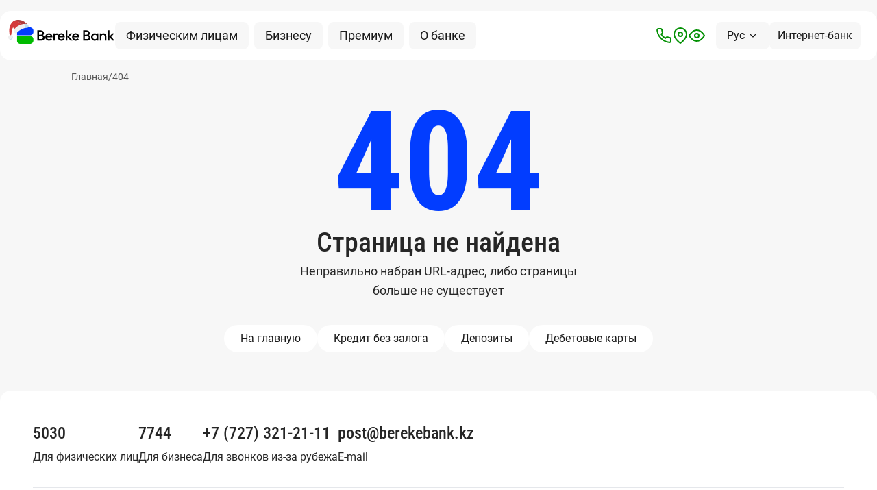

--- FILE ---
content_type: text/html; charset=utf-8
request_url: https://berekebank.kz/ru/small_business/otherservices/serv/2
body_size: 677
content:
<!doctype html>
<html lang="kz">
  <head>
    <meta charset="UTF-8" />
    <link rel="icon" href="/favicon.ico" sizes="any" />
    <link rel="icon" href="/icon.svg" type="image/svg+xml" />
    <link rel="apple-touch-icon" href="/apple-touch-icon.png" />
    <link rel="manifest" href="/manifest.webmanifest" />
    <link rel="alternate" hreflang="ru" href="https://berekebank.kz/ru"/>
    <link rel="alternate" hreflang="kz" href="https://berekebank.kz/kz"/>
    <meta name="viewport" content="width=device-width, initial-scale=1.0" />
    <meta name="yandex-verification" content="a10f75ae14b71c70" />
    <title>Bereke Bank</title>
    <script type="module" crossorigin src="/assets/js/index-82989.js"></script>
    <link rel="modulepreload" crossorigin href="/assets/js/app-i18n-29641-chunk.js">
    <link rel="modulepreload" crossorigin href="/assets/js/vueuse-and-unhead-29641-chunk.js">
    <link rel="modulepreload" crossorigin href="/assets/js/amplitude-29641-chunk.js">
    <link rel="modulepreload" crossorigin href="/assets/js/plugins-lib-packages-29641-chunk.js">
    <link rel="modulepreload" crossorigin href="/assets/js/axios-29641-chunk.js">
    <link rel="modulepreload" crossorigin href="/assets/js/tanstack-query-29641-chunk.js">
    <link rel="modulepreload" crossorigin href="/assets/js/app-svg-packages-29641-chunk.js">
    <link rel="modulepreload" crossorigin href="/assets/js/gsap-29641-chunk.js">
    <link rel="stylesheet" crossorigin href="/assets/css/index-B_q4KSip.css">
    <link rel="sitemap" type="application/xml" title="Sitemap" href="/sitemap.xml">
  </head>
  <body>
    <div id="app"></div>
    <div id="modal"></div>
    <script>
        window.YandexRotorSettings = {
            WaiterEnabled: true,
            FailOnTimeout: false,
            NoJsRedirectsToMain: true
        }
    </script>
  </body>
</html>


--- FILE ---
content_type: text/css
request_url: https://berekebank.kz/assets/css/index-B_q4KSip.css
body_size: 35682
content:
*,:before,:after{--tw-border-spacing-x: 0;--tw-border-spacing-y: 0;--tw-translate-x: 0;--tw-translate-y: 0;--tw-rotate: 0;--tw-skew-x: 0;--tw-skew-y: 0;--tw-scale-x: 1;--tw-scale-y: 1;--tw-pan-x: ;--tw-pan-y: ;--tw-pinch-zoom: ;--tw-scroll-snap-strictness: proximity;--tw-gradient-from-position: ;--tw-gradient-via-position: ;--tw-gradient-to-position: ;--tw-ordinal: ;--tw-slashed-zero: ;--tw-numeric-figure: ;--tw-numeric-spacing: ;--tw-numeric-fraction: ;--tw-ring-inset: ;--tw-ring-offset-width: 0px;--tw-ring-offset-color: #fff;--tw-ring-color: rgb(59 130 246 / .5);--tw-ring-offset-shadow: 0 0 #0000;--tw-ring-shadow: 0 0 #0000;--tw-shadow: 0 0 #0000;--tw-shadow-colored: 0 0 #0000;--tw-blur: ;--tw-brightness: ;--tw-contrast: ;--tw-grayscale: ;--tw-hue-rotate: ;--tw-invert: ;--tw-saturate: ;--tw-sepia: ;--tw-drop-shadow: ;--tw-backdrop-blur: ;--tw-backdrop-brightness: ;--tw-backdrop-contrast: ;--tw-backdrop-grayscale: ;--tw-backdrop-hue-rotate: ;--tw-backdrop-invert: ;--tw-backdrop-opacity: ;--tw-backdrop-saturate: ;--tw-backdrop-sepia: ;--tw-contain-size: ;--tw-contain-layout: ;--tw-contain-paint: ;--tw-contain-style: }::backdrop{--tw-border-spacing-x: 0;--tw-border-spacing-y: 0;--tw-translate-x: 0;--tw-translate-y: 0;--tw-rotate: 0;--tw-skew-x: 0;--tw-skew-y: 0;--tw-scale-x: 1;--tw-scale-y: 1;--tw-pan-x: ;--tw-pan-y: ;--tw-pinch-zoom: ;--tw-scroll-snap-strictness: proximity;--tw-gradient-from-position: ;--tw-gradient-via-position: ;--tw-gradient-to-position: ;--tw-ordinal: ;--tw-slashed-zero: ;--tw-numeric-figure: ;--tw-numeric-spacing: ;--tw-numeric-fraction: ;--tw-ring-inset: ;--tw-ring-offset-width: 0px;--tw-ring-offset-color: #fff;--tw-ring-color: rgb(59 130 246 / .5);--tw-ring-offset-shadow: 0 0 #0000;--tw-ring-shadow: 0 0 #0000;--tw-shadow: 0 0 #0000;--tw-shadow-colored: 0 0 #0000;--tw-blur: ;--tw-brightness: ;--tw-contrast: ;--tw-grayscale: ;--tw-hue-rotate: ;--tw-invert: ;--tw-saturate: ;--tw-sepia: ;--tw-drop-shadow: ;--tw-backdrop-blur: ;--tw-backdrop-brightness: ;--tw-backdrop-contrast: ;--tw-backdrop-grayscale: ;--tw-backdrop-hue-rotate: ;--tw-backdrop-invert: ;--tw-backdrop-opacity: ;--tw-backdrop-saturate: ;--tw-backdrop-sepia: ;--tw-contain-size: ;--tw-contain-layout: ;--tw-contain-paint: ;--tw-contain-style: }*,:before,:after{box-sizing:border-box;border-width:0;border-style:solid;border-color:#e5e7eb}:before,:after{--tw-content: ""}html,:host{line-height:1.5;-webkit-text-size-adjust:100%;-moz-tab-size:4;tab-size:4;font-family:ui-sans-serif,system-ui,sans-serif,"Apple Color Emoji","Segoe UI Emoji",Segoe UI Symbol,"Noto Color Emoji";font-feature-settings:normal;font-variation-settings:normal;-webkit-tap-highlight-color:transparent}body{margin:0;line-height:inherit}hr{height:0;color:inherit;border-top-width:1px}abbr:where([title]){-webkit-text-decoration:underline dotted;text-decoration:underline dotted}h1,h2,h3,h4,h5,h6{font-size:inherit;font-weight:inherit}a{color:inherit;text-decoration:inherit}code,kbd,samp,pre{font-family:ui-monospace,SFMono-Regular,Menlo,Monaco,Consolas,Liberation Mono,Courier New,monospace;font-feature-settings:normal;font-variation-settings:normal;font-size:1em}table{text-indent:0;border-color:inherit;border-collapse:collapse}button,input,optgroup,select,textarea{font-family:inherit;font-feature-settings:inherit;font-variation-settings:inherit;font-size:100%;font-weight:inherit;line-height:inherit;letter-spacing:inherit;color:inherit;margin:0;padding:0}button,input:where([type=button]),input:where([type=reset]),input:where([type=submit]){-webkit-appearance:button;background-color:transparent;background-image:none}:-moz-focusring{outline:auto}:-moz-ui-invalid{box-shadow:none}::-webkit-inner-spin-button,::-webkit-outer-spin-button{height:auto}::-webkit-search-decoration{-webkit-appearance:none}blockquote,dl,dd,h1,h2,h3,h4,h5,h6,hr,figure,p,pre{margin:0}fieldset{margin:0;padding:0}legend{padding:0}ol,ul,menu{list-style:none;margin:0;padding:0}dialog{padding:0}textarea{resize:vertical}input::-moz-placeholder,textarea::-moz-placeholder{opacity:1;color:#9ca3af}input::placeholder,textarea::placeholder{opacity:1;color:#9ca3af}button,[role=button]{cursor:pointer}:disabled{cursor:default}img,svg,video,canvas,audio,iframe,embed,object{display:block;vertical-align:middle}img,video{max-width:100%;height:auto}[hidden]:where(:not([hidden=until-found])){display:none}.container{width:100%}@media (min-width: 500px){.container{max-width:500px}}@media (min-width: 600px){.container{max-width:600px}}@media (min-width: 768px){.container{max-width:768px}}@media (min-width: 801px){.container{max-width:801px}}@media (min-width: 940px){.container{max-width:940px}}@media (min-width: 1024px){.container{max-width:1024px}}@media (min-width: 1280px){.container{max-width:1280px}}@media (min-width: 1536px){.container{max-width:1536px}}.pointer-events-none{pointer-events:none}.visible{visibility:visible}.collapse{visibility:collapse}.static{position:static}.\!fixed{position:fixed!important}.fixed{position:fixed}.\!absolute{position:absolute!important}.absolute{position:absolute}.relative{position:relative}.sticky{position:sticky}.bottom-0{bottom:0}.bottom-7{bottom:1.75rem}.left-0{left:0}.left-1\/2{left:50%}.left-4{left:1rem}.left-\[-8px\]{left:-8px}.right-0{right:0}.right-4{right:1rem}.right-\[-1\.9rem\]{right:-1.9rem}.top-0{top:0}.top-1\/2{top:50%}.top-4{top:1rem}.top-8{top:2rem}.top-\[100\%\]{top:100%}.top-\[15px\]{top:15px}.top-\[calc\(100\%\+12px\)\]{top:calc(100% + 12px)}.\!z-10{z-index:10!important}.\!z-50{z-index:50!important}.z-0{z-index:0}.z-10{z-index:10}.z-20{z-index:20}.z-40{z-index:40}.z-50{z-index:50}.z-\[0\]{z-index:0}.z-\[11\]{z-index:11}.z-\[1\]{z-index:1}.z-\[2\]{z-index:2}.z-\[3\]{z-index:3}.z-\[5\]{z-index:5}.z-\[999\]{z-index:999}.order-1{order:1}.order-2{order:2}.col-span-2{grid-column:span 2 / span 2}.col-span-3{grid-column:span 3 / span 3}.col-span-6{grid-column:span 6 / span 6}.col-span-full{grid-column:1 / -1}.float-left{float:left}.m-auto{margin:auto}.\!mx-2{margin-left:.5rem!important;margin-right:.5rem!important}.-mx-2{margin-left:-.5rem;margin-right:-.5rem}.mx-10{margin-left:2.5rem;margin-right:2.5rem}.mx-4{margin-left:1rem;margin-right:1rem}.mx-6{margin-left:1.5rem;margin-right:1.5rem}.mx-8{margin-left:2rem;margin-right:2rem}.mx-\[4\%\]{margin-left:4%;margin-right:4%}.mx-auto{margin-left:auto;margin-right:auto}.my-14{margin-top:3.5rem;margin-bottom:3.5rem}.my-2{margin-top:.5rem;margin-bottom:.5rem}.my-3{margin-top:.75rem;margin-bottom:.75rem}.my-4{margin-top:1rem;margin-bottom:1rem}.my-5{margin-top:1.25rem;margin-bottom:1.25rem}.my-6{margin-top:1.5rem;margin-bottom:1.5rem}.my-8{margin-top:2rem;margin-bottom:2rem}.my-9{margin-top:2.25rem;margin-bottom:2.25rem}.my-\[-24px\]{margin-top:-24px;margin-bottom:-24px}.my-\[10px\]{margin-top:10px;margin-bottom:10px}.\!mb-10{margin-bottom:2.5rem!important}.\!mb-12{margin-bottom:3rem!important}.\!mb-2{margin-bottom:.5rem!important}.\!mb-20{margin-bottom:5rem!important}.\!mb-4{margin-bottom:1rem!important}.\!mt-0{margin-top:0!important}.\!mt-8{margin-top:2rem!important}.\!mt-\[96px\]{margin-top:96px!important}.-mr-\[24px\]{margin-right:-24px}.mb-0{margin-bottom:0}.mb-1{margin-bottom:.25rem}.mb-10{margin-bottom:2.5rem}.mb-12{margin-bottom:3rem}.mb-14{margin-bottom:3.5rem}.mb-16{margin-bottom:4rem}.mb-2{margin-bottom:.5rem}.mb-20{margin-bottom:5rem}.mb-24{margin-bottom:6rem}.mb-3{margin-bottom:.75rem}.mb-4{margin-bottom:1rem}.mb-6{margin-bottom:1.5rem}.mb-7{margin-bottom:1.75rem}.mb-8{margin-bottom:2rem}.mb-9{margin-bottom:2.25rem}.mb-\[2px\]{margin-bottom:2px}.mb-\[96px\]{margin-bottom:96px}.ml-1{margin-left:.25rem}.ml-10{margin-left:2.5rem}.ml-2{margin-left:.5rem}.ml-3{margin-left:.75rem}.ml-6{margin-left:1.5rem}.ml-7{margin-left:1.75rem}.ml-8{margin-left:2rem}.ml-\[-25px\]{margin-left:-25px}.ml-\[5px\]{margin-left:5px}.mr-1{margin-right:.25rem}.mr-10{margin-right:2.5rem}.mr-2{margin-right:.5rem}.mr-3{margin-right:.75rem}.mr-4{margin-right:1rem}.mr-6{margin-right:1.5rem}.mr-8{margin-right:2rem}.mr-\[-24px\]{margin-right:-24px}.mr-\[15\%\]{margin-right:15%}.mt-0{margin-top:0}.mt-10{margin-top:2.5rem}.mt-12{margin-top:3rem}.mt-14{margin-top:3.5rem}.mt-16{margin-top:4rem}.mt-2{margin-top:.5rem}.mt-20{margin-top:5rem}.mt-3{margin-top:.75rem}.mt-4{margin-top:1rem}.mt-5{margin-top:1.25rem}.mt-6{margin-top:1.5rem}.mt-8{margin-top:2rem}.mt-9{margin-top:2.25rem}.mt-\[-12rem\]{margin-top:-12rem}.mt-\[-14px\]{margin-top:-14px}.mt-\[-15px\]{margin-top:-15px}.mt-\[-170px\]{margin-top:-170px}.mt-\[-3rem\]{margin-top:-3rem}.mt-\[-40px\]{margin-top:-40px}.mt-\[100px\]{margin-top:100px}.mt-\[15px\]{margin-top:15px}.mt-\[1px\]{margin-top:1px}.mt-\[2px\]{margin-top:2px}.mt-\[48px\]{margin-top:48px}.mt-\[56px\]{margin-top:56px}.mt-\[64px\]{margin-top:64px}.box-border{box-sizing:border-box}.block{display:block}.inline-block{display:inline-block}.inline{display:inline}.flex{display:flex}.inline-flex{display:inline-flex}.table{display:table}.grid{display:grid}.list-item{display:list-item}.hidden{display:none}.\!h-\[138px\]{height:138px!important}.h-1{height:.25rem}.h-1\/2{height:50%}.h-10{height:2.5rem}.h-12{height:3rem}.h-3{height:.75rem}.h-4{height:1rem}.h-5{height:1.25rem}.h-6{height:1.5rem}.h-8{height:2rem}.h-\[100\%\]{height:100%}.h-\[120px\]{height:120px}.h-\[16px\]{height:16px}.h-\[192px\]{height:192px}.h-\[200px\]{height:200px}.h-\[208px\]{height:208px}.h-\[288px\]{height:288px}.h-\[32px\]{height:32px}.h-\[384px\]{height:384px}.h-\[400px\]{height:400px}.h-\[40px\]{height:40px}.h-\[700px\]{height:700px}.h-\[72px\]{height:72px}.h-\[90\%\]{height:90%}.h-\[92px\]{height:92px}.h-\[96px\]{height:96px}.h-\[calc\(100\%-160px\)\]{height:calc(100% - 160px)}.h-auto{height:auto}.h-fit{height:-moz-fit-content;height:fit-content}.h-full{height:100%}.h-screen{height:100vh}.max-h-\[100\%\]{max-height:100%}.max-h-\[108px\]{max-height:108px}.max-h-\[1200px\]{max-height:1200px}.max-h-\[1800px\]{max-height:1800px}.max-h-\[200px\]{max-height:200px}.max-h-\[225px\]{max-height:225px}.max-h-\[240px\]{max-height:240px}.max-h-\[256px\]{max-height:256px}.max-h-\[276px\]{max-height:276px}.max-h-\[280px\]{max-height:280px}.max-h-\[296px\]{max-height:296px}.max-h-\[320px\]{max-height:320px}.max-h-\[38px\]{max-height:38px}.max-h-\[400px\]{max-height:400px}.max-h-\[432px\]{max-height:432px}.max-h-\[450px\]{max-height:450px}.max-h-\[552px\]{max-height:552px}.max-h-\[555px\]{max-height:555px}.max-h-\[611px\]{max-height:611px}.max-h-\[700px\]{max-height:700px}.max-h-\[unset\]{max-height:unset}.max-h-full{max-height:100%}.\!min-h-full{min-height:100%!important}.min-h-12{min-height:3rem}.min-h-4{min-height:1rem}.min-h-6{min-height:1.5rem}.min-h-\[100\%\]{min-height:100%}.min-h-\[128px\]{min-height:128px}.min-h-\[144px\]{min-height:144px}.min-h-\[188px\]{min-height:188px}.min-h-\[200px\]{min-height:200px}.min-h-\[24px\]{min-height:24px}.min-h-\[317px\]{min-height:317px}.min-h-\[32px\]{min-height:32px}.min-h-\[340px\]{min-height:340px}.min-h-\[344px\]{min-height:344px}.min-h-\[380px\]{min-height:380px}.min-h-\[400px\]{min-height:400px}.min-h-\[452px\]{min-height:452px}.min-h-\[480px\]{min-height:480px}.min-h-\[48px\]{min-height:48px}.min-h-\[56px\]{min-height:56px}.min-h-\[60px\]{min-height:60px}.min-h-\[700px\]{min-height:700px}.min-h-\[72px\]{min-height:72px}.min-h-\[76px\]{min-height:76px}.min-h-\[fit-content\]{min-height:-moz-fit-content;min-height:fit-content}.min-h-full{min-height:100%}.\!w-2\/6{width:33.333333%!important}.\!w-\[100\%\]{width:100%!important}.\!w-\[138px\]{width:138px!important}.\!w-\[160px\]{width:160px!important}.\!w-\[48px\]{width:48px!important}.\!w-\[80\%\]{width:80%!important}.\!w-full{width:100%!important}.w-1{width:.25rem}.w-1\/2{width:50%}.w-1\/3{width:33.333333%}.w-1\/4{width:25%}.w-1\/5{width:20%}.w-10{width:2.5rem}.w-11{width:2.75rem}.w-12{width:3rem}.w-2\/3{width:66.666667%}.w-2\/6{width:33.333333%}.w-20{width:5rem}.w-3{width:.75rem}.w-3\/4{width:75%}.w-4{width:1rem}.w-4\/6{width:66.666667%}.w-5{width:1.25rem}.w-56{width:14rem}.w-6{width:1.5rem}.w-8{width:2rem}.w-\[100\%\]{width:100%}.w-\[100px\]{width:100px}.w-\[136px\]{width:136px}.w-\[16px\]{width:16px}.w-\[170px\]{width:170px}.w-\[180px\]{width:180px}.w-\[200px\]{width:200px}.w-\[210px\]{width:210px}.w-\[25\%\]{width:25%}.w-\[266px\]{width:266px}.w-\[280px\]{width:280px}.w-\[30px\]{width:30px}.w-\[320px\]{width:320px}.w-\[32px\]{width:32px}.w-\[400px\]{width:400px}.w-\[40px\]{width:40px}.w-\[420px\]{width:420px}.w-\[47\.5\%\]{width:47.5%}.w-\[48\%\]{width:48%}.w-\[480px\]{width:480px}.w-\[48px\]{width:48px}.w-\[50\%\]{width:50%}.w-\[52\%\]{width:52%}.w-\[52\.5\%\]{width:52.5%}.w-\[61\%\]{width:61%}.w-\[64px\]{width:64px}.w-\[74\%\]{width:74%}.w-\[90\%\]{width:90%}.w-\[96px\]{width:96px}.w-\[calc\(100vw-20px\)\]{width:calc(100vw - 20px)}.w-\[fit-content\]{width:-moz-fit-content;width:fit-content}.w-auto{width:auto}.w-fit{width:-moz-fit-content;width:fit-content}.w-full{width:100%}.\!min-w-\[calc\(50\%-4px\)\]{min-width:calc(50% - 4px)!important}.min-w-12{min-width:3rem}.min-w-4{min-width:1rem}.min-w-6{min-width:1.5rem}.min-w-\[136px\]{min-width:136px}.min-w-\[160px\]{min-width:160px}.min-w-\[16px\]{min-width:16px}.min-w-\[224px\]{min-width:224px}.min-w-\[232px\]{min-width:232px}.min-w-\[236px\]{min-width:236px}.min-w-\[262px\]{min-width:262px}.min-w-\[266px\]{min-width:266px}.min-w-\[278px\]{min-width:278px}.min-w-\[292px\]{min-width:292px}.min-w-\[300px\]{min-width:300px}.min-w-\[320px\]{min-width:320px}.min-w-\[32px\]{min-width:32px}.min-w-\[344px\]{min-width:344px}.min-w-\[352px\]{min-width:352px}.min-w-\[360px\]{min-width:360px}.min-w-\[48px\]{min-width:48px}.min-w-\[560px\]{min-width:560px}.min-w-\[calc\(33\.33\%-6px\)\]{min-width:calc(33.33% - 6px)}.min-w-\[calc\(33\.33\%-8px\)\]{min-width:calc(33.33% - 8px)}.\!max-w-\[100\%\]{max-width:100%!important}.\!max-w-screen-md{max-width:768px!important}.max-w-10{max-width:2.5rem}.max-w-2xl{max-width:42rem}.max-w-3xl{max-width:48rem}.max-w-5xl{max-width:64rem}.max-w-\[100\%\]{max-width:100%}.max-w-\[100px\]{max-width:100px}.max-w-\[1048px\]{max-width:1048px}.max-w-\[1072px\]{max-width:1072px}.max-w-\[108px\]{max-width:108px}.max-w-\[120px\]{max-width:120px}.max-w-\[1280px\]{max-width:1280px}.max-w-\[140px\]{max-width:140px}.max-w-\[180px\]{max-width:180px}.max-w-\[190px\]{max-width:190px}.max-w-\[200px\]{max-width:200px}.max-w-\[220px\]{max-width:220px}.max-w-\[240px\]{max-width:240px}.max-w-\[256px\]{max-width:256px}.max-w-\[280px\]{max-width:280px}.max-w-\[300px\]{max-width:300px}.max-w-\[312px\]{max-width:312px}.max-w-\[328px\]{max-width:328px}.max-w-\[344px\]{max-width:344px}.max-w-\[350px\]{max-width:350px}.max-w-\[352px\]{max-width:352px}.max-w-\[360px\]{max-width:360px}.max-w-\[366px\]{max-width:366px}.max-w-\[368px\]{max-width:368px}.max-w-\[400px\]{max-width:400px}.max-w-\[440px\]{max-width:440px}.max-w-\[450px\]{max-width:450px}.max-w-\[480px\]{max-width:480px}.max-w-\[532px\]{max-width:532px}.max-w-\[560px\]{max-width:560px}.max-w-\[580px\]{max-width:580px}.max-w-\[680px\]{max-width:680px}.max-w-\[712px\]{max-width:712px}.max-w-\[720px\]{max-width:720px}.max-w-\[730px\]{max-width:730px}.max-w-\[744px\]{max-width:744px}.max-w-\[80px\]{max-width:80px}.max-w-\[830px\]{max-width:830px}.max-w-\[900px\]{max-width:900px}.max-w-\[960px\]{max-width:960px}.max-w-\[96px\]{max-width:96px}.max-w-\[calc\(100\%-352px-3em\)\]{max-width:calc(100% - 352px - 3em)}.max-w-\[calc\(50\%-4px\)\]{max-width:calc(50% - 4px)}.max-w-full{max-width:100%}.max-w-none{max-width:none}.max-w-screen-lg{max-width:1024px}.max-w-screen-xl{max-width:1280px}.max-w-xl{max-width:36rem}.flex-1{flex:1 1 0%}.flex-\[1\.5\]{flex:1.5}.flex-\[1\]{flex:1}.flex-\[2\.5\]{flex:2.5}.flex-\[2\]{flex:2}.flex-\[3\]{flex:3}.flex-\[50\%\]{flex:50%}.flex-auto{flex:1 1 auto}.flex-none{flex:none}.flex-shrink{flex-shrink:1}.flex-shrink-0,.shrink-0{flex-shrink:0}.basis-1\/2{flex-basis:50%}.border-separate{border-collapse:separate}.-translate-x-1\/2{--tw-translate-x: -50%;transform:translate(var(--tw-translate-x),var(--tw-translate-y)) rotate(var(--tw-rotate)) skew(var(--tw-skew-x)) skewY(var(--tw-skew-y)) scaleX(var(--tw-scale-x)) scaleY(var(--tw-scale-y))}.-translate-x-\[80px\]{--tw-translate-x: -80px;transform:translate(var(--tw-translate-x),var(--tw-translate-y)) rotate(var(--tw-rotate)) skew(var(--tw-skew-x)) skewY(var(--tw-skew-y)) scaleX(var(--tw-scale-x)) scaleY(var(--tw-scale-y))}.-translate-y-1\/2{--tw-translate-y: -50%;transform:translate(var(--tw-translate-x),var(--tw-translate-y)) rotate(var(--tw-rotate)) skew(var(--tw-skew-x)) skewY(var(--tw-skew-y)) scaleX(var(--tw-scale-x)) scaleY(var(--tw-scale-y))}.-translate-y-2{--tw-translate-y: -.5rem;transform:translate(var(--tw-translate-x),var(--tw-translate-y)) rotate(var(--tw-rotate)) skew(var(--tw-skew-x)) skewY(var(--tw-skew-y)) scaleX(var(--tw-scale-x)) scaleY(var(--tw-scale-y))}.-translate-y-\[11rem\]{--tw-translate-y: -11rem;transform:translate(var(--tw-translate-x),var(--tw-translate-y)) rotate(var(--tw-rotate)) skew(var(--tw-skew-x)) skewY(var(--tw-skew-y)) scaleX(var(--tw-scale-x)) scaleY(var(--tw-scale-y))}.-translate-y-\[25\%\]{--tw-translate-y: -25%;transform:translate(var(--tw-translate-x),var(--tw-translate-y)) rotate(var(--tw-rotate)) skew(var(--tw-skew-x)) skewY(var(--tw-skew-y)) scaleX(var(--tw-scale-x)) scaleY(var(--tw-scale-y))}.-translate-y-\[250px\]{--tw-translate-y: -250px;transform:translate(var(--tw-translate-x),var(--tw-translate-y)) rotate(var(--tw-rotate)) skew(var(--tw-skew-x)) skewY(var(--tw-skew-y)) scaleX(var(--tw-scale-x)) scaleY(var(--tw-scale-y))}.-translate-y-\[300px\]{--tw-translate-y: -300px;transform:translate(var(--tw-translate-x),var(--tw-translate-y)) rotate(var(--tw-rotate)) skew(var(--tw-skew-x)) skewY(var(--tw-skew-y)) scaleX(var(--tw-scale-x)) scaleY(var(--tw-scale-y))}.-translate-y-\[5rem\]{--tw-translate-y: -5rem;transform:translate(var(--tw-translate-x),var(--tw-translate-y)) rotate(var(--tw-rotate)) skew(var(--tw-skew-x)) skewY(var(--tw-skew-y)) scaleX(var(--tw-scale-x)) scaleY(var(--tw-scale-y))}.translate-x-\[60px\]{--tw-translate-x: 60px;transform:translate(var(--tw-translate-x),var(--tw-translate-y)) rotate(var(--tw-rotate)) skew(var(--tw-skew-x)) skewY(var(--tw-skew-y)) scaleX(var(--tw-scale-x)) scaleY(var(--tw-scale-y))}.translate-x-\[80px\]{--tw-translate-x: 80px;transform:translate(var(--tw-translate-x),var(--tw-translate-y)) rotate(var(--tw-rotate)) skew(var(--tw-skew-x)) skewY(var(--tw-skew-y)) scaleX(var(--tw-scale-x)) scaleY(var(--tw-scale-y))}.translate-y-2{--tw-translate-y: .5rem;transform:translate(var(--tw-translate-x),var(--tw-translate-y)) rotate(var(--tw-rotate)) skew(var(--tw-skew-x)) skewY(var(--tw-skew-y)) scaleX(var(--tw-scale-x)) scaleY(var(--tw-scale-y))}.translate-y-\[60px\]{--tw-translate-y: 60px;transform:translate(var(--tw-translate-x),var(--tw-translate-y)) rotate(var(--tw-rotate)) skew(var(--tw-skew-x)) skewY(var(--tw-skew-y)) scaleX(var(--tw-scale-x)) scaleY(var(--tw-scale-y))}.translate-y-\[96px\]{--tw-translate-y: 96px;transform:translate(var(--tw-translate-x),var(--tw-translate-y)) rotate(var(--tw-rotate)) skew(var(--tw-skew-x)) skewY(var(--tw-skew-y)) scaleX(var(--tw-scale-x)) scaleY(var(--tw-scale-y))}.rotate-0{--tw-rotate: 0deg;transform:translate(var(--tw-translate-x),var(--tw-translate-y)) rotate(var(--tw-rotate)) skew(var(--tw-skew-x)) skewY(var(--tw-skew-y)) scaleX(var(--tw-scale-x)) scaleY(var(--tw-scale-y))}.rotate-180{--tw-rotate: 180deg;transform:translate(var(--tw-translate-x),var(--tw-translate-y)) rotate(var(--tw-rotate)) skew(var(--tw-skew-x)) skewY(var(--tw-skew-y)) scaleX(var(--tw-scale-x)) scaleY(var(--tw-scale-y))}.rotate-90{--tw-rotate: 90deg;transform:translate(var(--tw-translate-x),var(--tw-translate-y)) rotate(var(--tw-rotate)) skew(var(--tw-skew-x)) skewY(var(--tw-skew-y)) scaleX(var(--tw-scale-x)) scaleY(var(--tw-scale-y))}.rotate-\[270deg\]{--tw-rotate: 270deg;transform:translate(var(--tw-translate-x),var(--tw-translate-y)) rotate(var(--tw-rotate)) skew(var(--tw-skew-x)) skewY(var(--tw-skew-y)) scaleX(var(--tw-scale-x)) scaleY(var(--tw-scale-y))}.transform{transform:translate(var(--tw-translate-x),var(--tw-translate-y)) rotate(var(--tw-rotate)) skew(var(--tw-skew-x)) skewY(var(--tw-skew-y)) scaleX(var(--tw-scale-x)) scaleY(var(--tw-scale-y))}@keyframes pulse{50%{opacity:.5}}.animate-pulse{animation:pulse 2s cubic-bezier(.4,0,.6,1) infinite}.cursor-default{cursor:default}.cursor-not-allowed{cursor:not-allowed}.cursor-pointer{cursor:pointer}.select-none{-webkit-user-select:none;-moz-user-select:none;user-select:none}.resize-none{resize:none}.resize{resize:both}.snap-proximity{--tw-scroll-snap-strictness: proximity}.appearance-none{-webkit-appearance:none;-moz-appearance:none;appearance:none}.auto-cols-\[minmax\(0\,2fr\)\]{grid-auto-columns:minmax(0,2fr)}.auto-cols-\[minmax\(33\.333\%\,1fr\)\]{grid-auto-columns:minmax(33.333%,1fr)}.auto-cols-min{grid-auto-columns:min-content}.grid-flow-row{grid-auto-flow:row}.grid-flow-col{grid-auto-flow:column}.grid-flow-dense{grid-auto-flow:dense}.auto-rows-min{grid-auto-rows:min-content}.\!grid-cols-2{grid-template-columns:repeat(2,minmax(0,1fr))!important}.grid-cols-1{grid-template-columns:repeat(1,minmax(0,1fr))}.grid-cols-2{grid-template-columns:repeat(2,minmax(0,1fr))}.grid-cols-3{grid-template-columns:repeat(3,minmax(0,1fr))}.grid-cols-4{grid-template-columns:repeat(4,minmax(0,1fr))}.grid-cols-6{grid-template-columns:repeat(6,minmax(0,1fr))}.grid-cols-\[9\.68\%\,36\.29\%\,24\.6\%\,24\.6\%\]{grid-template-columns:9.68% 36.29% 24.6% 24.6%}.grid-rows-2{grid-template-rows:repeat(2,minmax(0,1fr))}.\!flex-row{flex-direction:row!important}.flex-row{flex-direction:row}.flex-row-reverse{flex-direction:row-reverse}.\!flex-col{flex-direction:column!important}.flex-col{flex-direction:column}.flex-col-reverse{flex-direction:column-reverse}.flex-wrap{flex-wrap:wrap}.flex-nowrap{flex-wrap:nowrap}.items-start{align-items:flex-start}.items-end{align-items:flex-end}.\!items-center{align-items:center!important}.items-center{align-items:center}.items-stretch{align-items:stretch}.justify-start{justify-content:flex-start}.justify-end{justify-content:flex-end}.justify-center{justify-content:center}.justify-between{justify-content:space-between}.justify-around{justify-content:space-around}.gap-1{gap:.25rem}.gap-10{gap:2.5rem}.gap-14{gap:3.5rem}.gap-16{gap:4rem}.gap-2{gap:.5rem}.gap-20{gap:5rem}.gap-24{gap:6rem}.gap-3{gap:.75rem}.gap-4{gap:1rem}.gap-6{gap:1.5rem}.gap-8{gap:2rem}.gap-\[120px\]{gap:120px}.\!gap-y-2{row-gap:.5rem!important}.gap-x-1{-moz-column-gap:.25rem;column-gap:.25rem}.gap-x-10{-moz-column-gap:2.5rem;column-gap:2.5rem}.gap-x-12{-moz-column-gap:3rem;column-gap:3rem}.gap-x-14{-moz-column-gap:3.5rem;column-gap:3.5rem}.gap-x-16{-moz-column-gap:4rem;column-gap:4rem}.gap-x-2{-moz-column-gap:.5rem;column-gap:.5rem}.gap-x-20{-moz-column-gap:5rem;column-gap:5rem}.gap-x-3{-moz-column-gap:.75rem;column-gap:.75rem}.gap-x-4{-moz-column-gap:1rem;column-gap:1rem}.gap-x-5{-moz-column-gap:1.25rem;column-gap:1.25rem}.gap-x-6{-moz-column-gap:1.5rem;column-gap:1.5rem}.gap-x-8{-moz-column-gap:2rem;column-gap:2rem}.gap-x-\[10px\]{-moz-column-gap:10px;column-gap:10px}.gap-x-\[30px\]{-moz-column-gap:30px;column-gap:30px}.gap-y-1{row-gap:.25rem}.gap-y-10{row-gap:2.5rem}.gap-y-12{row-gap:3rem}.gap-y-14{row-gap:3.5rem}.gap-y-2{row-gap:.5rem}.gap-y-20{row-gap:5rem}.gap-y-24{row-gap:6rem}.gap-y-3{row-gap:.75rem}.gap-y-4{row-gap:1rem}.gap-y-5{row-gap:1.25rem}.gap-y-6{row-gap:1.5rem}.gap-y-8{row-gap:2rem}.gap-y-\[100px\]{row-gap:100px}.gap-y-\[2px\]{row-gap:2px}.gap-y-\[6px\]{row-gap:6px}.gap-y-\[96px\]{row-gap:96px}.space-y-2>:not([hidden])~:not([hidden]){--tw-space-y-reverse: 0;margin-top:calc(.5rem * calc(1 - var(--tw-space-y-reverse)));margin-bottom:calc(.5rem * var(--tw-space-y-reverse))}.place-self-start{place-self:start}.self-start{align-self:flex-start}.self-end{align-self:flex-end}.self-center{align-self:center}.self-stretch{align-self:stretch}.overflow-auto{overflow:auto}.overflow-hidden{overflow:hidden}.overflow-x-auto{overflow-x:auto}.overflow-y-auto{overflow-y:auto}.overflow-x-hidden{overflow-x:hidden}.overflow-y-hidden{overflow-y:hidden}.overflow-x-scroll{overflow-x:scroll}.\!overflow-y-scroll{overflow-y:scroll!important}.overscroll-x-contain{overscroll-behavior-x:contain}.truncate{overflow:hidden;text-overflow:ellipsis;white-space:nowrap}.whitespace-nowrap{white-space:nowrap}.text-nowrap{text-wrap:nowrap}.\!rounded-\[20px\]{border-radius:20px!important}.\!rounded-\[32px\]{border-radius:32px!important}.\!rounded-\[40px\]{border-radius:40px!important}.rounded{border-radius:.25rem}.rounded-2xl{border-radius:1rem}.rounded-3xl{border-radius:1.5rem}.rounded-\[10px\]{border-radius:10px}.rounded-\[12px\]{border-radius:12px}.rounded-\[16px\]{border-radius:16px}.rounded-\[18px\]{border-radius:18px}.rounded-\[20px\]{border-radius:20px}.rounded-\[24px\]{border-radius:24px}.rounded-\[32px\]{border-radius:32px}.rounded-\[40px\]{border-radius:40px}.rounded-\[7px\]{border-radius:7px}.rounded-\[8px\]{border-radius:8px}.rounded-full{border-radius:9999px}.rounded-lg{border-radius:.5rem}.rounded-md{border-radius:.375rem}.rounded-none{border-radius:0}.rounded-xl{border-radius:.75rem}.rounded-b-2xl{border-bottom-right-radius:1rem;border-bottom-left-radius:1rem}.rounded-b-\[7px\]{border-bottom-right-radius:7px;border-bottom-left-radius:7px}.rounded-b-lg{border-bottom-right-radius:.5rem;border-bottom-left-radius:.5rem}.rounded-t-\[12px\]{border-top-left-radius:12px;border-top-right-radius:12px}.rounded-t-\[64px\]{border-top-left-radius:64px;border-top-right-radius:64px}.rounded-bl-\[32px\]{border-bottom-left-radius:32px}.rounded-bl-\[4px\]{border-bottom-left-radius:4px}.rounded-br-\[12px\]{border-bottom-right-radius:12px}.rounded-br-\[32px\]{border-bottom-right-radius:32px}.rounded-br-\[4px\]{border-bottom-right-radius:4px}.rounded-br-\[64px\]{border-bottom-right-radius:64px}.rounded-br-xl{border-bottom-right-radius:.75rem}.rounded-tl-\[32px\]{border-top-left-radius:32px}.rounded-tl-xl{border-top-left-radius:.75rem}.rounded-tr-\[32px\]{border-top-right-radius:32px}.rounded-tr-xl{border-top-right-radius:.75rem}.border{border-width:1px}.border-0{border-width:0px}.border-2{border-width:2px}.border-\[1px\]{border-width:1px}.border-b-\[1px\]{border-bottom-width:1px}.border-t-\[1px\]{border-top-width:1px}.border-none{border-style:none}.\!border-\[\#404040\]{--tw-border-opacity: 1 !important;border-color:rgb(64 64 64 / var(--tw-border-opacity, 1))!important}.\!border-blue-500{--tw-border-opacity: 1 !important;border-color:rgb(59 130 246 / var(--tw-border-opacity, 1))!important}.border-\[\#023DFF\]{--tw-border-opacity: 1;border-color:rgb(2 61 255 / var(--tw-border-opacity, 1))}.border-\[\#023dff5d\]{border-color:#023dff5d}.border-\[\#404040\]{--tw-border-opacity: 1;border-color:rgb(64 64 64 / var(--tw-border-opacity, 1))}.border-\[\#DBDBDB\]{--tw-border-opacity: 1;border-color:rgb(219 219 219 / var(--tw-border-opacity, 1))}.border-\[\#EBE9E9\]{--tw-border-opacity: 1;border-color:rgb(235 233 233 / var(--tw-border-opacity, 1))}.border-blue-500{--tw-border-opacity: 1;border-color:rgb(59 130 246 / var(--tw-border-opacity, 1))}.border-slate-300{--tw-border-opacity: 1;border-color:rgb(203 213 225 / var(--tw-border-opacity, 1))}.border-transparent{border-color:transparent}.border-ui-main-default-active{--tw-border-opacity: 1;border-color:rgb(219 219 219 / var(--tw-border-opacity, 1))}.border-ui-main-green-active{--tw-border-opacity: 1;border-color:rgb(10 93 12 / var(--tw-border-opacity, 1))}.border-ui-private-border-gray{--tw-border-opacity: 1;border-color:rgb(64 64 64 / var(--tw-border-opacity, 1))}.border-b-\[\#DBDBDB\]{--tw-border-opacity: 1;border-bottom-color:rgb(219 219 219 / var(--tw-border-opacity, 1))}.border-b-\[\#eeeeef\]{--tw-border-opacity: 1;border-bottom-color:rgb(238 238 239 / var(--tw-border-opacity, 1))}.border-b-ui-main-default-active{--tw-border-opacity: 1;border-bottom-color:rgb(219 219 219 / var(--tw-border-opacity, 1))}.border-b-ui-private-border-gray{--tw-border-opacity: 1;border-bottom-color:rgb(64 64 64 / var(--tw-border-opacity, 1))}.border-t-\[\#DBDBDB\]{--tw-border-opacity: 1;border-top-color:rgb(219 219 219 / var(--tw-border-opacity, 1))}.border-t-ui-private-border-gray{--tw-border-opacity: 1;border-top-color:rgb(64 64 64 / var(--tw-border-opacity, 1))}.\!bg-\[\#000614\]{--tw-bg-opacity: 1 !important;background-color:rgb(0 6 20 / var(--tw-bg-opacity, 1))!important}.\!bg-\[\#031745\]{--tw-bg-opacity: 1 !important;background-color:rgb(3 23 69 / var(--tw-bg-opacity, 1))!important}.\!bg-\[\#040F2A\]{--tw-bg-opacity: 1 !important;background-color:rgb(4 15 42 / var(--tw-bg-opacity, 1))!important}.\!bg-\[\#0B1939\]{--tw-bg-opacity: 1 !important;background-color:rgb(11 25 57 / var(--tw-bg-opacity, 1))!important}.\!bg-\[\#1A1A1A\]{--tw-bg-opacity: 1 !important;background-color:rgb(26 26 26 / var(--tw-bg-opacity, 1))!important}.\!bg-\[\#272727\]{--tw-bg-opacity: 1 !important;background-color:rgb(39 39 39 / var(--tw-bg-opacity, 1))!important}.\!bg-\[\#403196\]{--tw-bg-opacity: 1 !important;background-color:rgb(64 49 150 / var(--tw-bg-opacity, 1))!important}.\!bg-\[\#C9C9C9\]{--tw-bg-opacity: 1 !important;background-color:rgb(201 201 201 / var(--tw-bg-opacity, 1))!important}.\!bg-\[\#EDE4FF\]{--tw-bg-opacity: 1 !important;background-color:rgb(237 228 255 / var(--tw-bg-opacity, 1))!important}.\!bg-\[\#FFDBDB\]{--tw-bg-opacity: 1 !important;background-color:rgb(255 219 219 / var(--tw-bg-opacity, 1))!important}.\!bg-\[\#ffffff\]{--tw-bg-opacity: 1 !important;background-color:rgb(255 255 255 / var(--tw-bg-opacity, 1))!important}.\!bg-\[black\]{--tw-bg-opacity: 1 !important;background-color:rgb(0 0 0 / var(--tw-bg-opacity, 1))!important}.\!bg-\[red\]{--tw-bg-opacity: 1 !important;background-color:rgb(255 0 0 / var(--tw-bg-opacity, 1))!important}.\!bg-transparent{background-color:transparent!important}.\!bg-ui-private-dark-gray{--tw-bg-opacity: 1 !important;background-color:rgb(31 31 31 / var(--tw-bg-opacity, 1))!important}.\!bg-ui-private-gray{--tw-bg-opacity: 1 !important;background-color:rgb(39 39 39 / var(--tw-bg-opacity, 1))!important}.bg-\[\#000614\]{--tw-bg-opacity: 1;background-color:rgb(0 6 20 / var(--tw-bg-opacity, 1))}.bg-\[\#00BB00\]{--tw-bg-opacity: 1;background-color:rgb(0 187 0 / var(--tw-bg-opacity, 1))}.bg-\[\#023DFF\]{--tw-bg-opacity: 1;background-color:rgb(2 61 255 / var(--tw-bg-opacity, 1))}.bg-\[\#040F2A\],.bg-\[\#040f2a\]{--tw-bg-opacity: 1;background-color:rgb(4 15 42 / var(--tw-bg-opacity, 1))}.bg-\[\#0B1939\]{--tw-bg-opacity: 1;background-color:rgb(11 25 57 / var(--tw-bg-opacity, 1))}.bg-\[\#1A1A1A\]{--tw-bg-opacity: 1;background-color:rgb(26 26 26 / var(--tw-bg-opacity, 1))}.bg-\[\#1a1a1a4d\]{background-color:#1a1a1a4d}.bg-\[\#595959\]{--tw-bg-opacity: 1;background-color:rgb(89 89 89 / var(--tw-bg-opacity, 1))}.bg-\[\#D5EEFF\]{--tw-bg-opacity: 1;background-color:rgb(213 238 255 / var(--tw-bg-opacity, 1))}.bg-\[\#DFE6EF\]{--tw-bg-opacity: 1;background-color:rgb(223 230 239 / var(--tw-bg-opacity, 1))}.bg-\[\#EC4899\]{--tw-bg-opacity: 1;background-color:rgb(236 72 153 / var(--tw-bg-opacity, 1))}.bg-\[\#EDE4FF\]{--tw-bg-opacity: 1;background-color:rgb(237 228 255 / var(--tw-bg-opacity, 1))}.bg-\[\#EDEDED\]{--tw-bg-opacity: 1;background-color:rgb(237 237 237 / var(--tw-bg-opacity, 1))}.bg-\[\#F0F0F0\]{--tw-bg-opacity: 1;background-color:rgb(240 240 240 / var(--tw-bg-opacity, 1))}.bg-\[\#F7F7F7\]{--tw-bg-opacity: 1;background-color:rgb(247 247 247 / var(--tw-bg-opacity, 1))}.bg-\[\#F98507\]{--tw-bg-opacity: 1;background-color:rgb(249 133 7 / var(--tw-bg-opacity, 1))}.bg-\[\#F9A8D4\]{--tw-bg-opacity: 1;background-color:rgb(249 168 212 / var(--tw-bg-opacity, 1))}.bg-\[\#f7f7f7\]{--tw-bg-opacity: 1;background-color:rgb(247 247 247 / var(--tw-bg-opacity, 1))}.bg-\[\#ffffff\]{--tw-bg-opacity: 1;background-color:rgb(255 255 255 / var(--tw-bg-opacity, 1))}.bg-black{--tw-bg-opacity: 1;background-color:rgb(0 0 0 / var(--tw-bg-opacity, 1))}.bg-gray-200{--tw-bg-opacity: 1;background-color:rgb(229 231 235 / var(--tw-bg-opacity, 1))}.bg-gray-300{--tw-bg-opacity: 1;background-color:rgb(209 213 219 / var(--tw-bg-opacity, 1))}.bg-green-500{--tw-bg-opacity: 1;background-color:rgb(34 197 94 / var(--tw-bg-opacity, 1))}.bg-transparent{background-color:transparent}.bg-ui-main-default{--tw-bg-opacity: 1;background-color:rgb(247 247 247 / var(--tw-bg-opacity, 1))}.bg-ui-premium-cyan{--tw-bg-opacity: 1;background-color:rgb(3 105 161 / var(--tw-bg-opacity, 1))}.bg-ui-premium-surface{--tw-bg-opacity: 1;background-color:rgb(4 15 42 / var(--tw-bg-opacity, 1))}.bg-ui-premium-surface-high{--tw-bg-opacity: 1;background-color:rgb(11 25 57 / var(--tw-bg-opacity, 1))}.bg-ui-private-dark-gray{--tw-bg-opacity: 1;background-color:rgb(31 31 31 / var(--tw-bg-opacity, 1))}.bg-ui-private-dark-slate{--tw-bg-opacity: 1;background-color:rgb(26 26 26 / var(--tw-bg-opacity, 1))}.bg-ui-private-gray{--tw-bg-opacity: 1;background-color:rgb(39 39 39 / var(--tw-bg-opacity, 1))}.bg-ui-private-light-gray{--tw-bg-opacity: 1;background-color:rgb(204 204 204 / var(--tw-bg-opacity, 1))}.bg-ui-private-muted-light-gray{--tw-bg-opacity: 1;background-color:rgb(77 77 77 / var(--tw-bg-opacity, 1))}.bg-ui-promo-1{--tw-bg-opacity: 1;background-color:rgb(236 72 153 / var(--tw-bg-opacity, 1))}.bg-ui-promo-2{--tw-bg-opacity: 1;background-color:rgb(54 0 119 / var(--tw-bg-opacity, 1))}.bg-white{--tw-bg-opacity: 1;background-color:rgb(255 255 255 / var(--tw-bg-opacity, 1))}.bg-contain{background-size:contain}.bg-cover{background-size:cover}.bg-left-bottom{background-position:left bottom}.bg-no-repeat{background-repeat:no-repeat}.object-contain{object-fit:contain}.object-cover{object-fit:cover}.object-fill{object-fit:fill}.object-bottom{object-position:bottom}.object-center{object-position:center}.object-left-bottom{object-position:left bottom}.\!p-0{padding:0!important}.\!p-14{padding:3.5rem!important}.\!p-3{padding:.75rem!important}.\!p-8{padding:2rem!important}.\!p-\[unset\]{padding:unset!important}.p-1{padding:.25rem}.p-10{padding:2.5rem}.p-12{padding:3rem}.p-14{padding:3.5rem}.p-2{padding:.5rem}.p-3{padding:.75rem}.p-4{padding:1rem}.p-5{padding:1.25rem}.p-6{padding:1.5rem}.p-8{padding:2rem}.p-\[104px\]{padding:104px}.p-\[24px\]{padding:24px}.p-\[56px\]{padding:56px}.p-\[9px\]{padding:9px}.\!px-0{padding-left:0!important;padding-right:0!important}.\!px-2{padding-left:.5rem!important;padding-right:.5rem!important}.\!px-4{padding-left:1rem!important;padding-right:1rem!important}.\!px-6{padding-left:1.5rem!important;padding-right:1.5rem!important}.\!px-\[13px\]{padding-left:13px!important;padding-right:13px!important}.\!py-3{padding-top:.75rem!important;padding-bottom:.75rem!important}.\!py-8{padding-top:2rem!important;padding-bottom:2rem!important}.px-0{padding-left:0;padding-right:0}.px-10{padding-left:2.5rem;padding-right:2.5rem}.px-12{padding-left:3rem;padding-right:3rem}.px-14{padding-left:3.5rem;padding-right:3.5rem}.px-16{padding-left:4rem;padding-right:4rem}.px-2{padding-left:.5rem;padding-right:.5rem}.px-20{padding-left:5rem;padding-right:5rem}.px-3{padding-left:.75rem;padding-right:.75rem}.px-4{padding-left:1rem;padding-right:1rem}.px-5{padding-left:1.25rem;padding-right:1.25rem}.px-6{padding-left:1.5rem;padding-right:1.5rem}.px-7{padding-left:1.75rem;padding-right:1.75rem}.px-8{padding-left:2rem;padding-right:2rem}.px-\[104px\]{padding-left:104px;padding-right:104px}.px-\[56px\]{padding-left:56px;padding-right:56px}.px-\[max\(64px\)\]{padding-left:max(64px);padding-right:max(64px)}.py-1{padding-top:.25rem;padding-bottom:.25rem}.py-10{padding-top:2.5rem;padding-bottom:2.5rem}.py-14{padding-top:3.5rem;padding-bottom:3.5rem}.py-2{padding-top:.5rem;padding-bottom:.5rem}.py-24{padding-top:6rem;padding-bottom:6rem}.py-3{padding-top:.75rem;padding-bottom:.75rem}.py-4{padding-top:1rem;padding-bottom:1rem}.py-5{padding-top:1.25rem;padding-bottom:1.25rem}.py-6{padding-top:1.5rem;padding-bottom:1.5rem}.py-7{padding-top:1.75rem;padding-bottom:1.75rem}.py-8{padding-top:2rem;padding-bottom:2rem}.py-\[10px\]{padding-top:10px;padding-bottom:10px}.py-\[14px\]{padding-top:14px;padding-bottom:14px}.py-\[21px\]{padding-top:21px;padding-bottom:21px}.\!pr-0{padding-right:0!important}.pb-0{padding-bottom:0}.pb-10{padding-bottom:2.5rem}.pb-12{padding-bottom:3rem}.pb-16{padding-bottom:4rem}.pb-2{padding-bottom:.5rem}.pb-24{padding-bottom:6rem}.pb-3{padding-bottom:.75rem}.pb-4{padding-bottom:1rem}.pb-6{padding-bottom:1.5rem}.pb-7{padding-bottom:1.75rem}.pb-8{padding-bottom:2rem}.pb-\[30px\]{padding-bottom:30px}.pb-\[38px\]{padding-bottom:38px}.pb-\[96px\]{padding-bottom:96px}.pb-\[max\(64px\)\]{padding-bottom:max(64px)}.pl-14{padding-left:3.5rem}.pl-3{padding-left:.75rem}.pl-6{padding-left:1.5rem}.pl-\[max\(64px\)\]{padding-left:max(64px)}.pr-14{padding-right:3.5rem}.pr-2{padding-right:.5rem}.pr-3{padding-right:.75rem}.pr-4{padding-right:1rem}.pt-0{padding-top:0}.pt-10{padding-top:2.5rem}.pt-14{padding-top:3.5rem}.pt-2{padding-top:.5rem}.pt-4{padding-top:1rem}.pt-6{padding-top:1.5rem}.pt-8{padding-top:2rem}.pt-\[100px\]{padding-top:100px}.pt-\[220px\]{padding-top:220px}.pt-\[64px\]{padding-top:64px}.pt-\[6rem\]{padding-top:6rem}.pt-\[72px\]{padding-top:72px}.pt-\[max\(64px\)\]{padding-top:max(64px)}.text-left{text-align:left}.text-center{text-align:center}.\!font-\[\'Roboto\'\]{font-family:Roboto!important}.\!font-\[\'Roboto_Condensed\'\]{font-family:Roboto Condensed!important}.font-\[\'Roboto_Condensed\'\]{font-family:Roboto Condensed}.\!text-\[14px\]{font-size:14px!important}.\!text-\[16px\]{font-size:16px!important}.\!text-\[24px\]{font-size:24px!important}.\!text-\[40px\]{font-size:40px!important}.text-2xl{font-size:1.5rem;line-height:2rem}.text-4xl{font-size:2.25rem;line-height:2.5rem}.text-5xl{font-size:3rem;line-height:1}.text-\[12px\]{font-size:12px}.text-\[14px\]{font-size:14px}.text-\[16px\]{font-size:16px}.text-\[180px\]{font-size:180px}.text-\[18px\]{font-size:18px}.text-\[22px\]{font-size:22px}.text-\[24px\]{font-size:24px}.text-\[25px\]{font-size:25px}.text-\[28px\]{font-size:28px}.text-\[32px\]{font-size:32px}.text-\[40px\]{font-size:40px}.text-\[42px\]{font-size:42px}.text-\[56px\]{font-size:56px}.text-base{font-size:1rem;line-height:1.5rem}.text-lg{font-size:1.125rem;line-height:1.75rem}.text-sm{font-size:.875rem;line-height:1.25rem}.text-xl{font-size:1.25rem;line-height:1.75rem}.text-xs{font-size:.75rem;line-height:1rem}.\!font-medium{font-weight:500!important}.\!font-semibold{font-weight:600!important}.font-\[16px\]{font-weight:16px}.font-bold{font-weight:700}.font-medium{font-weight:500}.font-normal{font-weight:400}.uppercase{text-transform:uppercase}.italic{font-style:italic}.\!leading-10{line-height:2.5rem!important}.\!leading-4{line-height:1rem!important}.\!leading-6{line-height:1.5rem!important}.\!leading-\[24px\]{line-height:24px!important}.\!leading-\[28px\]{line-height:28px!important}.leading-10{line-height:2.5rem}.leading-4{line-height:1rem}.leading-5{line-height:1.25rem}.leading-6{line-height:1.5rem}.leading-7{line-height:1.75rem}.leading-\[16px\]{line-height:16px}.leading-\[18px\]{line-height:18px}.leading-\[24px\]{line-height:24px}.leading-\[28px\]{line-height:28px}.leading-\[40px\]{line-height:40px}.leading-\[50\.4px\]{line-height:50.4px}.leading-\[56px\]{line-height:56px}.leading-none{line-height:1}.\!tracking-\[-0\.8px\]{letter-spacing:-.8px!important}.tracking-\[-0\.48px\]{letter-spacing:-.48px}.tracking-\[-0\.8px\]{letter-spacing:-.8px}.\!text-\[\#000000\]{--tw-text-opacity: 1 !important;color:rgb(0 0 0 / var(--tw-text-opacity, 1))!important}.\!text-\[\#1A1A1A\]{--tw-text-opacity: 1 !important;color:rgb(26 26 26 / var(--tw-text-opacity, 1))!important}.\!text-\[\#737373\]{--tw-text-opacity: 1 !important;color:rgb(115 115 115 / var(--tw-text-opacity, 1))!important}.\!text-\[\#d1d1d1\]{--tw-text-opacity: 1 !important;color:rgb(209 209 209 / var(--tw-text-opacity, 1))!important}.\!text-\[\#ffffff\]{--tw-text-opacity: 1 !important;color:rgb(255 255 255 / var(--tw-text-opacity, 1))!important}.\!text-\[red\]{--tw-text-opacity: 1 !important;color:rgb(255 0 0 / var(--tw-text-opacity, 1))!important}.\!text-\[rgba\(255\,255\,255\,0\.7\)\]{color:#ffffffb3!important}.\!text-\[white\]{--tw-text-opacity: 1 !important;color:rgb(255 255 255 / var(--tw-text-opacity, 1))!important}.\!text-ui-main-default{--tw-text-opacity: 1 !important;color:rgb(247 247 247 / var(--tw-text-opacity, 1))!important}.\!text-ui-main-default-hover{--tw-text-opacity: 1 !important;color:rgb(237 237 237 / var(--tw-text-opacity, 1))!important}.\!text-white{--tw-text-opacity: 1 !important;color:rgb(255 255 255 / var(--tw-text-opacity, 1))!important}.text-\[\#010101\]{--tw-text-opacity: 1;color:rgb(1 1 1 / var(--tw-text-opacity, 1))}.text-\[\#023DFF\]{--tw-text-opacity: 1;color:rgb(2 61 255 / var(--tw-text-opacity, 1))}.text-\[\#090C08\]{--tw-text-opacity: 1;color:rgb(9 12 8 / var(--tw-text-opacity, 1))}.text-\[\#1A1A1A\],.text-\[\#1a1a1a\]{--tw-text-opacity: 1;color:rgb(26 26 26 / var(--tw-text-opacity, 1))}.text-\[\#262626\]{--tw-text-opacity: 1;color:rgb(38 38 38 / var(--tw-text-opacity, 1))}.text-\[\#404040\]{--tw-text-opacity: 1;color:rgb(64 64 64 / var(--tw-text-opacity, 1))}.text-\[\#595959\]{--tw-text-opacity: 1;color:rgb(89 89 89 / var(--tw-text-opacity, 1))}.text-\[\#636574\]{--tw-text-opacity: 1;color:rgb(99 101 116 / var(--tw-text-opacity, 1))}.text-\[\#676767\]{--tw-text-opacity: 1;color:rgb(103 103 103 / var(--tw-text-opacity, 1))}.text-\[\#6B7280\]{--tw-text-opacity: 1;color:rgb(107 114 128 / var(--tw-text-opacity, 1))}.text-\[\#737373\]{--tw-text-opacity: 1;color:rgb(115 115 115 / var(--tw-text-opacity, 1))}.text-\[\#831843\]{--tw-text-opacity: 1;color:rgb(131 24 67 / var(--tw-text-opacity, 1))}.text-\[\#EDEDED\]{--tw-text-opacity: 1;color:rgb(237 237 237 / var(--tw-text-opacity, 1))}.text-\[\#F7F7F7\]{--tw-text-opacity: 1;color:rgb(247 247 247 / var(--tw-text-opacity, 1))}.text-\[\#F95F61\]{--tw-text-opacity: 1;color:rgb(249 95 97 / var(--tw-text-opacity, 1))}.text-\[\#FF5959\]{--tw-text-opacity: 1;color:rgb(255 89 89 / var(--tw-text-opacity, 1))}.text-\[\#FFFFFF\],.text-\[\#ffffff\]{--tw-text-opacity: 1;color:rgb(255 255 255 / var(--tw-text-opacity, 1))}.text-\[14x\]{color:14x}.text-\[black\]{--tw-text-opacity: 1;color:rgb(0 0 0 / var(--tw-text-opacity, 1))}.text-\[rgba\(255\,255\,255\,0\.7\)\]{color:#ffffffb3}.text-\[white\]{--tw-text-opacity: 1;color:rgb(255 255 255 / var(--tw-text-opacity, 1))}.text-gray-400{--tw-text-opacity: 1;color:rgb(156 163 175 / var(--tw-text-opacity, 1))}.text-gray-500{--tw-text-opacity: 1;color:rgb(107 114 128 / var(--tw-text-opacity, 1))}.text-red-500{--tw-text-opacity: 1;color:rgb(239 68 68 / var(--tw-text-opacity, 1))}.text-ui-main-blue{--tw-text-opacity: 1;color:rgb(2 61 255 / var(--tw-text-opacity, 1))}.text-ui-main-default{--tw-text-opacity: 1;color:rgb(247 247 247 / var(--tw-text-opacity, 1))}.text-ui-main-muted{--tw-text-opacity: 1;color:rgb(89 89 89 / var(--tw-text-opacity, 1))}.text-ui-main-orange{--tw-text-opacity: 1;color:rgb(249 133 7 / var(--tw-text-opacity, 1))}.text-ui-main-red{--tw-text-opacity: 1;color:rgb(255 89 89 / var(--tw-text-opacity, 1))}.text-ui-main-success{--tw-text-opacity: 1;color:rgb(0 187 0 / var(--tw-text-opacity, 1))}.text-ui-private-dark-slate{--tw-text-opacity: 1;color:rgb(26 26 26 / var(--tw-text-opacity, 1))}.text-white{--tw-text-opacity: 1;color:rgb(255 255 255 / var(--tw-text-opacity, 1))}.underline{text-decoration-line:underline}.line-through{text-decoration-line:line-through}.no-underline{text-decoration-line:none}.decoration-dashed{text-decoration-style:dashed}.decoration-2{text-decoration-thickness:2px}.underline-offset-4{text-underline-offset:4px}.underline-offset-8{text-underline-offset:8px}.placeholder-\[\#595959\]::-moz-placeholder{--tw-placeholder-opacity: 1;color:rgb(89 89 89 / var(--tw-placeholder-opacity, 1))}.placeholder-\[\#595959\]::placeholder{--tw-placeholder-opacity: 1;color:rgb(89 89 89 / var(--tw-placeholder-opacity, 1))}.placeholder-inherit::-moz-placeholder{color:inherit}.placeholder-inherit::placeholder{color:inherit}.\!opacity-100{opacity:1!important}.opacity-0{opacity:0}.opacity-100{opacity:1}.shadow{--tw-shadow: 0 1px 3px 0 rgb(0 0 0 / .1), 0 1px 2px -1px rgb(0 0 0 / .1);--tw-shadow-colored: 0 1px 3px 0 var(--tw-shadow-color), 0 1px 2px -1px var(--tw-shadow-color);box-shadow:var(--tw-ring-offset-shadow, 0 0 #0000),var(--tw-ring-shadow, 0 0 #0000),var(--tw-shadow)}.shadow-2xl{--tw-shadow: 0 25px 50px -12px rgb(0 0 0 / .25);--tw-shadow-colored: 0 25px 50px -12px var(--tw-shadow-color);box-shadow:var(--tw-ring-offset-shadow, 0 0 #0000),var(--tw-ring-shadow, 0 0 #0000),var(--tw-shadow)}.shadow-\[0px_4px_12px_0px_rgba\(0\,0\,0\,0\.06\)\]{--tw-shadow: 0px 4px 12px 0px rgba(0,0,0,.06);--tw-shadow-colored: 0px 4px 12px 0px var(--tw-shadow-color);box-shadow:var(--tw-ring-offset-shadow, 0 0 #0000),var(--tw-ring-shadow, 0 0 #0000),var(--tw-shadow)}.shadow-lg{--tw-shadow: 0 10px 15px -3px rgb(0 0 0 / .1), 0 4px 6px -4px rgb(0 0 0 / .1);--tw-shadow-colored: 0 10px 15px -3px var(--tw-shadow-color), 0 4px 6px -4px var(--tw-shadow-color);box-shadow:var(--tw-ring-offset-shadow, 0 0 #0000),var(--tw-ring-shadow, 0 0 #0000),var(--tw-shadow)}.shadow-sm{--tw-shadow: 0 1px 2px 0 rgb(0 0 0 / .05);--tw-shadow-colored: 0 1px 2px 0 var(--tw-shadow-color);box-shadow:var(--tw-ring-offset-shadow, 0 0 #0000),var(--tw-ring-shadow, 0 0 #0000),var(--tw-shadow)}.shadow-xl{--tw-shadow: 0 20px 25px -5px rgb(0 0 0 / .1), 0 8px 10px -6px rgb(0 0 0 / .1);--tw-shadow-colored: 0 20px 25px -5px var(--tw-shadow-color), 0 8px 10px -6px var(--tw-shadow-color);box-shadow:var(--tw-ring-offset-shadow, 0 0 #0000),var(--tw-ring-shadow, 0 0 #0000),var(--tw-shadow)}.outline-none{outline:2px solid transparent;outline-offset:2px}.outline{outline-style:solid}.outline-0{outline-width:0px}.blur{--tw-blur: blur(8px);filter:var(--tw-blur) var(--tw-brightness) var(--tw-contrast) var(--tw-grayscale) var(--tw-hue-rotate) var(--tw-invert) var(--tw-saturate) var(--tw-sepia) var(--tw-drop-shadow)}.brightness-90{--tw-brightness: brightness(.9);filter:var(--tw-blur) var(--tw-brightness) var(--tw-contrast) var(--tw-grayscale) var(--tw-hue-rotate) var(--tw-invert) var(--tw-saturate) var(--tw-sepia) var(--tw-drop-shadow)}.brightness-\[300\%\]{--tw-brightness: brightness(300%);filter:var(--tw-blur) var(--tw-brightness) var(--tw-contrast) var(--tw-grayscale) var(--tw-hue-rotate) var(--tw-invert) var(--tw-saturate) var(--tw-sepia) var(--tw-drop-shadow)}.grayscale{--tw-grayscale: grayscale(100%);filter:var(--tw-blur) var(--tw-brightness) var(--tw-contrast) var(--tw-grayscale) var(--tw-hue-rotate) var(--tw-invert) var(--tw-saturate) var(--tw-sepia) var(--tw-drop-shadow)}.invert{--tw-invert: invert(100%);filter:var(--tw-blur) var(--tw-brightness) var(--tw-contrast) var(--tw-grayscale) var(--tw-hue-rotate) var(--tw-invert) var(--tw-saturate) var(--tw-sepia) var(--tw-drop-shadow)}.invert-\[1\]{--tw-invert: invert(1);filter:var(--tw-blur) var(--tw-brightness) var(--tw-contrast) var(--tw-grayscale) var(--tw-hue-rotate) var(--tw-invert) var(--tw-saturate) var(--tw-sepia) var(--tw-drop-shadow)}.filter{filter:var(--tw-blur) var(--tw-brightness) var(--tw-contrast) var(--tw-grayscale) var(--tw-hue-rotate) var(--tw-invert) var(--tw-saturate) var(--tw-sepia) var(--tw-drop-shadow)}.transition{transition-property:color,background-color,border-color,text-decoration-color,fill,stroke,opacity,box-shadow,transform,filter,-webkit-backdrop-filter;transition-property:color,background-color,border-color,text-decoration-color,fill,stroke,opacity,box-shadow,transform,filter,backdrop-filter;transition-property:color,background-color,border-color,text-decoration-color,fill,stroke,opacity,box-shadow,transform,filter,backdrop-filter,-webkit-backdrop-filter;transition-timing-function:cubic-bezier(.4,0,.2,1);transition-duration:.15s}.transition-all{transition-property:all;transition-timing-function:cubic-bezier(.4,0,.2,1);transition-duration:.15s}.transition-opacity{transition-property:opacity;transition-timing-function:cubic-bezier(.4,0,.2,1);transition-duration:.15s}.transition-transform{transition-property:transform;transition-timing-function:cubic-bezier(.4,0,.2,1);transition-duration:.15s}.duration-300{transition-duration:.3s}.duration-500{transition-duration:.5s}.ease-in{transition-timing-function:cubic-bezier(.4,0,1,1)}.ease-in-out{transition-timing-function:cubic-bezier(.4,0,.2,1)}.ease-linear{transition-timing-function:linear}.roxchat-html-button-container{bottom:16px!important;right:16px!important}.roxchat-html-button-element{background-color:#1a1a1a!important;border-color:transparent!important;background-image:url("data:image/svg+xml,%3csvg%20width='24'%20height='24'%20viewBox='0%200%2024%2024'%20fill='none'%20xmlns='http://www.w3.org/2000/svg'%3e%3cpath%20d='M21%2015C21%2015.5304%2020.7893%2016.0391%2020.4142%2016.4142C20.0391%2016.7893%2019.5304%2017%2019%2017H7L3%2021V5C3%204.46957%203.21071%203.96086%203.58579%203.58579C3.96086%203.21071%204.46957%203%205%203H19C19.5304%203%2020.0391%203.21071%2020.4142%203.58579C20.7893%203.96086%2021%204.46957%2021%205V15Z'%20stroke='white'%20stroke-width='2'%20stroke-linecap='round'%20stroke-linejoin='round'/%3e%3c/svg%3e")!important;background-position:center!important;background-repeat:no-repeat!important}.roxchat-ico{display:none!important}.roxchat-action-close{background-image:url("data:image/svg+xml,%3csvg%20id='roxchat-ico-close-straight'%20xmlns='http://www.w3.org/2000/svg'%20width='32'%20height='32'%20viewBox='0%200%2032%2032'%20fill='none'%3e%3cg%20clip-path='url(%23clip0_7595_50519)'%3e%3cpath%20d='M22%2010L10%2022'%20stroke='white'%20stroke-width='2'%20stroke-linecap='round'%20stroke-linejoin='round'/%3e%3cpath%20d='M10%2010L22%2022'%20stroke='white'%20stroke-width='2'%20stroke-linecap='round'%20stroke-linejoin='round'/%3e%3c/g%3e%3cdefs%3e%3cclipPath%20id='clip0_7595_50519'%3e%3crect%20width='32'%20height='32'%20fill='white'/%3e%3c/clipPath%3e%3c/defs%3e%3c/svg%3e")!important;background-position:center!important;background-repeat:no-repeat!important}.\*\:transition-all>*{transition-property:all;transition-timing-function:cubic-bezier(.4,0,.2,1);transition-duration:.15s}.checked\:border-ui-main-green:checked{--tw-border-opacity: 1;border-color:rgb(0 187 0 / var(--tw-border-opacity, 1))}.checked\:bg-ui-main-green:checked{--tw-bg-opacity: 1;background-color:rgb(0 187 0 / var(--tw-bg-opacity, 1))}.hover\:rotate-180:hover{--tw-rotate: 180deg;transform:translate(var(--tw-translate-x),var(--tw-translate-y)) rotate(var(--tw-rotate)) skew(var(--tw-skew-x)) skewY(var(--tw-skew-y)) scaleX(var(--tw-scale-x)) scaleY(var(--tw-scale-y))}.hover\:rotate-\[270deg\]:hover{--tw-rotate: 270deg;transform:translate(var(--tw-translate-x),var(--tw-translate-y)) rotate(var(--tw-rotate)) skew(var(--tw-skew-x)) skewY(var(--tw-skew-y)) scaleX(var(--tw-scale-x)) scaleY(var(--tw-scale-y))}.hover\:scale-105:hover{--tw-scale-x: 1.05;--tw-scale-y: 1.05;transform:translate(var(--tw-translate-x),var(--tw-translate-y)) rotate(var(--tw-rotate)) skew(var(--tw-skew-x)) skewY(var(--tw-skew-y)) scaleX(var(--tw-scale-x)) scaleY(var(--tw-scale-y))}.hover\:cursor-pointer:hover{cursor:pointer}.hover\:bg-\[\#EDEDED\]:hover{--tw-bg-opacity: 1;background-color:rgb(237 237 237 / var(--tw-bg-opacity, 1))}.hover\:bg-\[\#F7F7F7\]:hover{--tw-bg-opacity: 1;background-color:rgb(247 247 247 / var(--tw-bg-opacity, 1))}.hover\:bg-ui-main-default-hover:hover{--tw-bg-opacity: 1;background-color:rgb(237 237 237 / var(--tw-bg-opacity, 1))}.hover\:pt-5:hover{padding-top:1.25rem}.hover\:text-\[\#0637CD\]:hover{--tw-text-opacity: 1;color:rgb(6 55 205 / var(--tw-text-opacity, 1))}.hover\:no-underline:hover{text-decoration-line:none}.hover\:shadow-\[0px_8px_24px_0px_rgba\(0\,0\,0\,0\.12\)\]:hover{--tw-shadow: 0px 8px 24px 0px rgba(0,0,0,.12);--tw-shadow-colored: 0px 8px 24px 0px var(--tw-shadow-color);box-shadow:var(--tw-ring-offset-shadow, 0 0 #0000),var(--tw-ring-shadow, 0 0 #0000),var(--tw-shadow)}.hover\:shadow-md:hover{--tw-shadow: 0 4px 6px -1px rgb(0 0 0 / .1), 0 2px 4px -2px rgb(0 0 0 / .1);--tw-shadow-colored: 0 4px 6px -1px var(--tw-shadow-color), 0 2px 4px -2px var(--tw-shadow-color);box-shadow:var(--tw-ring-offset-shadow, 0 0 #0000),var(--tw-ring-shadow, 0 0 #0000),var(--tw-shadow)}.hover\:brightness-0:hover{--tw-brightness: brightness(0);filter:var(--tw-blur) var(--tw-brightness) var(--tw-contrast) var(--tw-grayscale) var(--tw-hue-rotate) var(--tw-invert) var(--tw-saturate) var(--tw-sepia) var(--tw-drop-shadow)}.hover\:brightness-90:hover{--tw-brightness: brightness(.9);filter:var(--tw-blur) var(--tw-brightness) var(--tw-contrast) var(--tw-grayscale) var(--tw-hue-rotate) var(--tw-invert) var(--tw-saturate) var(--tw-sepia) var(--tw-drop-shadow)}.checked\:hover\:border-ui-main-green-hover:hover:checked{--tw-border-opacity: 1;border-color:rgb(4 145 5 / var(--tw-border-opacity, 1))}.checked\:hover\:bg-ui-main-green-hover:hover:checked{--tw-bg-opacity: 1;background-color:rgb(4 145 5 / var(--tw-bg-opacity, 1))}.focus\:border-blue-500:focus{--tw-border-opacity: 1;border-color:rgb(59 130 246 / var(--tw-border-opacity, 1))}.focus\:placeholder-transparent:focus::-moz-placeholder{color:transparent}.focus\:placeholder-transparent:focus::placeholder{color:transparent}.active\:bg-\[\#DBDBDB\]:active,.active\:bg-ui-main-default-active:active{--tw-bg-opacity: 1;background-color:rgb(219 219 219 / var(--tw-bg-opacity, 1))}.active\:text-\[\#10379F\]:active{--tw-text-opacity: 1;color:rgb(16 55 159 / var(--tw-text-opacity, 1))}.active\:brightness-\[0\.8\]:active{--tw-brightness: brightness(.8);filter:var(--tw-blur) var(--tw-brightness) var(--tw-contrast) var(--tw-grayscale) var(--tw-hue-rotate) var(--tw-invert) var(--tw-saturate) var(--tw-sepia) var(--tw-drop-shadow)}.active\:invert:active{--tw-invert: invert(100%);filter:var(--tw-blur) var(--tw-brightness) var(--tw-contrast) var(--tw-grayscale) var(--tw-hue-rotate) var(--tw-invert) var(--tw-saturate) var(--tw-sepia) var(--tw-drop-shadow)}.checked\:active\:border-ui-main-green-active:active:checked{--tw-border-opacity: 1;border-color:rgb(10 93 12 / var(--tw-border-opacity, 1))}.checked\:active\:bg-ui-main-green-active:active:checked{--tw-bg-opacity: 1;background-color:rgb(10 93 12 / var(--tw-bg-opacity, 1))}.peer:checked~.peer-checked\:opacity-100{opacity:1}@media not all and (min-width: 1280px){.max-xl\:absolute{position:absolute}.max-xl\:z-10{z-index:10}.max-xl\:h-\[780px\]{height:780px}.max-xl\:h-\[calc\(100\%-110px\)\]{height:calc(100% - 110px)}.max-xl\:max-h-\[calc\(774px\)\]{max-height:774px}.max-xl\:max-h-screen{max-height:100vh}.max-xl\:w-\[150px\]{width:150px}.max-xl\:justify-between{justify-content:space-between}}@media not all and (min-width: 1024px){.max-lg\:w-full{width:100%}.max-lg\:flex-col{flex-direction:column}}@media (max-width: 1020px){.max-\[1020px\]\:mb-6{margin-bottom:1.5rem}.max-\[1020px\]\:flex-col{flex-direction:column}}@media (max-width: 1000px){.max-\[1000px\]\:flex{display:flex}.max-\[1000px\]\:hidden{display:none}.max-\[1000px\]\:w-full{width:100%}.max-\[1000px\]\:grid-cols-1{grid-template-columns:repeat(1,minmax(0,1fr))}}@media (max-width: 999px){.max-\[999px\]\:w-full{width:100%}.max-\[999px\]\:flex-col{flex-direction:column}}@media (max-width: 954px){.max-\[954px\]\:min-w-\[360px\]{min-width:360px}}@media not all and (min-width: 940px){.max-tablet-xl\:px-2{padding-left:.5rem;padding-right:.5rem}}@media (max-width: 928px){.max-\[928px\]\:flex-col{flex-direction:column}}@media (max-width: 920px){.max-\[920px\]\:grid-cols-\[9\.68\%\,36\.29\%\,15\.6\%\,33\.6\%\]{grid-template-columns:9.68% 36.29% 15.6% 33.6%}}@media (max-width: 900px){.max-\[900px\]\:mb-2{margin-bottom:.5rem}.max-\[900px\]\:mb-4{margin-bottom:1rem}.max-\[900px\]\:w-1\/2{width:50%}.max-\[900px\]\:max-w-\[unset\]{max-width:unset}.max-\[900px\]\:max-w-full{max-width:100%}.max-\[900px\]\:flex-col{flex-direction:column}.max-\[900px\]\:gap-6{gap:1.5rem}.max-\[900px\]\:gap-x-6{-moz-column-gap:1.5rem;column-gap:1.5rem}.max-\[900px\]\:rounded-br-\[24px\]{border-bottom-right-radius:24px}.max-\[900px\]\:rounded-tl-\[24px\]{border-top-left-radius:24px}.max-\[900px\]\:rounded-tr-\[24px\]{border-top-right-radius:24px}.max-\[900px\]\:p-4{padding:1rem}.max-\[900px\]\:p-6{padding:1.5rem}.max-\[900px\]\:p-8{padding:2rem}.max-\[900px\]\:pb-8{padding-bottom:2rem}.max-\[900px\]\:text-\[16px\]{font-size:16px}.max-\[900px\]\:text-\[40px\]{font-size:40px}.max-\[900px\]\:leading-\[24px\]{line-height:24px}.max-\[900px\]\:leading-\[40px\]{line-height:40px}}@media (max-width: 880px){.max-\[880px\]\:\!m-0{margin:0!important}.max-\[880px\]\:\!mt-0{margin-top:0!important}.max-\[880px\]\:\!mt-2{margin-top:.5rem!important}.max-\[880px\]\:h-\[48px\]{height:48px}.max-\[880px\]\:\!text-2xl{font-size:1.5rem!important;line-height:2rem!important}.max-\[880px\]\:\!text-\[16px\]{font-size:16px!important}}@media (max-width: 870px){.max-\[870px\]\:p-8{padding:2rem}}@media (max-width: 830px){.max-\[830px\]\:w-full{width:100%}.max-\[830px\]\:gap-y-2{row-gap:.5rem}}@media not all and (min-width: 801px){.max-tablet\:col-span-2{grid-column:span 2 / span 2}.max-tablet\:col-span-4{grid-column:span 4 / span 4}.max-tablet\:w-\[95px\]{width:95px}.max-tablet\:w-full{width:100%}.max-tablet\:max-w-\[95px\]{max-width:95px}.max-tablet\:grid-cols-2{grid-template-columns:repeat(2,minmax(0,1fr))}.max-tablet\:grid-cols-4{grid-template-columns:repeat(4,minmax(0,1fr))}.max-tablet\:justify-center{justify-content:center}.max-tablet\:gap-y-6{row-gap:1.5rem}}@media (max-width: 800px){.max-\[800px\]\:order-2{order:2}.max-\[800px\]\:mb-\[-1\.2em\]{margin-bottom:-1.2em}.max-\[800px\]\:mt-0{margin-top:0}.max-\[800px\]\:mt-2{margin-top:.5rem}.max-\[800px\]\:mt-3{margin-top:.75rem}.max-\[800px\]\:mt-4{margin-top:1rem}.max-\[800px\]\:mt-6{margin-top:1.5rem}.max-\[800px\]\:h-full{height:100%}.max-\[800px\]\:max-h-\[unset\]{max-height:unset}.max-\[800px\]\:min-h-0{min-height:0px}.max-\[800px\]\:min-h-\[unset\]{min-height:unset}.max-\[800px\]\:w-\[50\%\]{width:50%}.max-\[800px\]\:w-full{width:100%}.max-\[800px\]\:min-w-full{min-width:100%}.max-\[800px\]\:max-w-full{max-width:100%}.max-\[800px\]\:flex-col{flex-direction:column}.max-\[800px\]\:items-start{align-items:flex-start}.max-\[800px\]\:justify-start{justify-content:flex-start}.max-\[800px\]\:justify-between{justify-content:space-between}.max-\[800px\]\:gap-2{gap:.5rem}.max-\[800px\]\:gap-4{gap:1rem}.max-\[800px\]\:gap-6{gap:1.5rem}.max-\[800px\]\:gap-8{gap:2rem}.max-\[800px\]\:gap-x-6{-moz-column-gap:1.5rem;column-gap:1.5rem}.max-\[800px\]\:gap-x-7{-moz-column-gap:1.75rem;column-gap:1.75rem}.max-\[800px\]\:gap-x-8{-moz-column-gap:2rem;column-gap:2rem}.max-\[800px\]\:gap-y-10{row-gap:2.5rem}.max-\[800px\]\:gap-y-14{row-gap:3.5rem}.max-\[800px\]\:gap-y-2{row-gap:.5rem}.max-\[800px\]\:gap-y-4{row-gap:1rem}.max-\[800px\]\:rounded-\[16px\]{border-radius:16px}.max-\[800px\]\:rounded-t-\[32px\]{border-top-left-radius:32px;border-top-right-radius:32px}.max-\[800px\]\:rounded-bl-\[24px\]{border-bottom-left-radius:24px}.max-\[800px\]\:rounded-br-\[24px\]{border-bottom-right-radius:24px}.max-\[800px\]\:rounded-br-\[32px\]{border-bottom-right-radius:32px}.max-\[800px\]\:rounded-tl-\[24px\]{border-top-left-radius:24px}.max-\[800px\]\:rounded-tr-\[24px\]{border-top-right-radius:24px}.max-\[800px\]\:p-6{padding:1.5rem}.max-\[800px\]\:p-7{padding:1.75rem}.max-\[800px\]\:p-8{padding:2rem}.max-\[800px\]\:px-4{padding-left:1rem;padding-right:1rem}.max-\[800px\]\:py-2{padding-top:.5rem;padding-bottom:.5rem}.max-\[800px\]\:pt-10{padding-top:2.5rem}.max-\[800px\]\:text-\[12px\]{font-size:12px}.max-\[800px\]\:text-\[14px\]{font-size:14px}.max-\[800px\]\:text-\[16px\]{font-size:16px}.max-\[800px\]\:text-\[18px\]{font-size:18px}.max-\[800px\]\:text-\[24px\]{font-size:24px}.max-\[800px\]\:text-\[40px\]{font-size:40px}.max-\[800px\]\:uppercase{text-transform:uppercase}.max-\[800px\]\:leading-4{line-height:1rem}.max-\[800px\]\:leading-\[16px\]{line-height:16px}.max-\[800px\]\:leading-\[24px\]{line-height:24px}.max-\[800px\]\:leading-\[28px\]{line-height:28px}.max-\[800px\]\:leading-\[40px\]{line-height:40px}}@media (max-width: 770px){.max-\[770px\]\:flex-col{flex-direction:column}.max-\[770px\]\:gap-y-10{row-gap:2.5rem}.max-\[770px\]\:gap-y-6{row-gap:1.5rem}}@media not all and (min-width: 768px){.max-md\:order-1{order:1}.max-md\:order-2{order:2}.max-md\:\!mt-10{margin-top:2.5rem!important}.max-md\:mr-0{margin-right:0}.max-md\:mt-2{margin-top:.5rem}.max-md\:mt-6{margin-top:1.5rem}.max-md\:inline{display:inline}.max-md\:flex{display:flex}.max-md\:hidden{display:none}.max-md\:h-full{height:100%}.max-md\:w-\[calc\(100vw-10px\)\]{width:calc(100vw - 10px)}.max-md\:w-full{width:100%}.max-md\:min-w-\[calc\(50\%-4px\)\]{min-width:calc(50% - 4px)}.max-md\:min-w-\[calc\(50\%-8px\)\]{min-width:calc(50% - 8px)}.max-md\:max-w-full{max-width:100%}.max-md\:grid-cols-2{grid-template-columns:repeat(2,minmax(0,1fr))}.max-md\:flex-row-reverse{flex-direction:row-reverse}.max-md\:flex-col{flex-direction:column}.max-md\:items-center{align-items:center}.max-md\:justify-start{justify-content:flex-start}.max-md\:justify-center{justify-content:center}.max-md\:justify-between{justify-content:space-between}.max-md\:gap-4{gap:1rem}.max-md\:gap-y-0{row-gap:0px}.max-md\:gap-y-10{row-gap:2.5rem}.max-md\:gap-y-2{row-gap:.5rem}.max-md\:gap-y-4{row-gap:1rem}.max-md\:gap-y-6{row-gap:1.5rem}.max-md\:gap-y-\[40px\]{row-gap:40px}.max-md\:px-4{padding-left:1rem;padding-right:1rem}.max-md\:px-8{padding-left:2rem;padding-right:2rem}.max-md\:text-\[24px\]{font-size:24px}.max-md\:leading-\[28px\]{line-height:28px}}@media (max-width: 768px){.max-\[768px\]\:hidden{display:none}.max-\[768px\]\:text-lg{font-size:1.125rem;line-height:1.75rem}.max-\[768px\]\:font-normal{font-weight:400}}@media (max-width: 740px){.max-\[740px\]\:order-1{order:1}.max-\[740px\]\:order-2{order:2}.max-\[740px\]\:min-h-\[unset\]{min-height:unset}.max-\[740px\]\:min-w-\[unset\]{min-width:unset}.max-\[740px\]\:flex-col{flex-direction:column}.max-\[740px\]\:p-6{padding:1.5rem}.max-\[740px\]\:text-\[24px\]{font-size:24px}.max-\[740px\]\:leading-\[28px\]{line-height:28px}}@media (max-width: 700px){.max-\[700px\]\:flex{display:flex}.max-\[700px\]\:hidden{display:none}.max-\[700px\]\:flex-col{flex-direction:column}.max-\[700px\]\:justify-start{justify-content:flex-start}.max-\[700px\]\:text-\[24px\]{font-size:24px}}@media (max-width: 670px){.max-\[670px\]\:text-\[24px\]{font-size:24px}.max-\[670px\]\:leading-\[28px\]{line-height:28px}}@media (max-width: 640px){.max-\[640px\]\:mt-10{margin-top:2.5rem}.max-\[640px\]\:mt-8{margin-top:2rem}.max-\[640px\]\:w-full{width:100%}.max-\[640px\]\:flex-col{flex-direction:column}}@media not all and (min-width: 600px){.max-sm\:static{position:static}.max-sm\:bottom-4{bottom:1rem}.max-sm\:left-1\/2{left:50%}.max-sm\:right-1\/2{right:50%}.max-sm\:top-0{top:0}.max-sm\:top-\[unset\]{top:unset}.max-sm\:z-50{z-index:50}.max-sm\:order-1{order:1}.max-sm\:order-2{order:2}.max-sm\:col-span-1{grid-column:span 1 / span 1}.max-sm\:mx-2{margin-left:.5rem;margin-right:.5rem}.max-sm\:my-0{margin-top:0;margin-bottom:0}.max-sm\:my-6{margin-top:1.5rem;margin-bottom:1.5rem}.max-sm\:my-8{margin-top:2rem;margin-bottom:2rem}.max-sm\:\!mb-6{margin-bottom:1.5rem!important}.max-sm\:mb-10{margin-bottom:2.5rem}.max-sm\:mb-16{margin-bottom:4rem}.max-sm\:mb-3{margin-bottom:.75rem}.max-sm\:mb-4{margin-bottom:1rem}.max-sm\:mb-6{margin-bottom:1.5rem}.max-sm\:mb-8{margin-bottom:2rem}.max-sm\:mb-9{margin-bottom:2.25rem}.max-sm\:mb-\[1px\]{margin-bottom:1px}.max-sm\:ml-4{margin-left:1rem}.max-sm\:mr-0{margin-right:0}.max-sm\:mr-6{margin-right:1.5rem}.max-sm\:mt-0{margin-top:0}.max-sm\:mt-1{margin-top:.25rem}.max-sm\:mt-10{margin-top:2.5rem}.max-sm\:mt-2{margin-top:.5rem}.max-sm\:mt-4{margin-top:1rem}.max-sm\:mt-6{margin-top:1.5rem}.max-sm\:mt-8{margin-top:2rem}.max-sm\:mt-9{margin-top:2.25rem}.max-sm\:mt-\[12rem\]{margin-top:12rem}.max-sm\:flex{display:flex}.max-sm\:grid{display:grid}.max-sm\:hidden{display:none}.max-sm\:\!h-6{height:1.5rem!important}.max-sm\:h-7{height:1.75rem}.max-sm\:h-\[180px\]{height:180px}.max-sm\:h-\[256px\]{height:256px}.max-sm\:h-\[50\%\]{height:50%}.max-sm\:h-\[500px\]{height:500px}.max-sm\:h-\[72px\]{height:72px}.max-sm\:h-\[76px\]{height:76px}.max-sm\:h-auto{height:auto}.max-sm\:h-full{height:100%}.max-sm\:max-h-\[230px\]{max-height:230px}.max-sm\:max-h-\[400px\]{max-height:400px}.max-sm\:max-h-\[500px\]{max-height:500px}.max-sm\:max-h-\[70\%\]{max-height:70%}.max-sm\:max-h-\[calc\(100vh-180px\)\]{max-height:calc(100vh - 180px)}.max-sm\:min-h-\[650px\]{min-height:650px}.max-sm\:min-h-\[76px\]{min-height:76px}.max-sm\:min-h-\[unset\]{min-height:unset}.max-sm\:\!w-4{width:1rem!important}.max-sm\:\!w-6{width:1.5rem!important}.max-sm\:\!w-full{width:100%!important}.max-sm\:w-6{width:1.5rem}.max-sm\:w-7{width:1.75rem}.max-sm\:w-\[240px\]{width:240px}.max-sm\:w-\[72px\]{width:72px}.max-sm\:w-\[80\%\]{width:80%}.max-sm\:w-\[calc\(100vw\)\]{width:100vw}.max-sm\:w-full{width:100%}.max-sm\:\!min-w-full{min-width:100%!important}.max-sm\:min-w-0{min-width:0px}.max-sm\:min-w-\[104px\]{min-width:104px}.max-sm\:min-w-\[256px\]{min-width:256px}.max-sm\:min-w-\[300px\]{min-width:300px}.max-sm\:min-w-\[unset\]{min-width:unset}.max-sm\:max-w-\[176px\]{max-width:176px}.max-sm\:max-w-\[200px\]{max-width:200px}.max-sm\:max-w-\[calc\(100\%-5\%\)\]{max-width:95%}.max-sm\:max-w-full{max-width:100%}.max-sm\:flex-none{flex:none}.max-sm\:-translate-x-1\/2{--tw-translate-x: -50%;transform:translate(var(--tw-translate-x),var(--tw-translate-y)) rotate(var(--tw-rotate)) skew(var(--tw-skew-x)) skewY(var(--tw-skew-y)) scaleX(var(--tw-scale-x)) scaleY(var(--tw-scale-y))}.max-sm\:translate-x-1\/2{--tw-translate-x: 50%;transform:translate(var(--tw-translate-x),var(--tw-translate-y)) rotate(var(--tw-rotate)) skew(var(--tw-skew-x)) skewY(var(--tw-skew-y)) scaleX(var(--tw-scale-x)) scaleY(var(--tw-scale-y))}.max-sm\:cursor-pointer{cursor:pointer}.max-sm\:grid-cols-1{grid-template-columns:repeat(1,minmax(0,1fr))}.max-sm\:grid-cols-2{grid-template-columns:repeat(2,minmax(0,1fr))}.max-sm\:grid-cols-3{grid-template-columns:repeat(3,minmax(0,1fr))}.max-sm\:grid-rows-2{grid-template-rows:repeat(2,minmax(0,1fr))}.max-sm\:flex-row{flex-direction:row}.max-sm\:flex-col{flex-direction:column}.max-sm\:flex-col-reverse{flex-direction:column-reverse}.max-sm\:flex-wrap{flex-wrap:wrap}.max-sm\:place-items-stretch{place-items:stretch}.max-sm\:items-start{align-items:flex-start}.max-sm\:items-center{align-items:center}.max-sm\:items-baseline{align-items:baseline}.max-sm\:justify-start{justify-content:flex-start}.max-sm\:justify-center{justify-content:center}.max-sm\:justify-between{justify-content:space-between}.max-sm\:gap-2{gap:.5rem}.max-sm\:gap-4{gap:1rem}.max-sm\:gap-6{gap:1.5rem}.max-sm\:gap-7{gap:1.75rem}.max-sm\:gap-8{gap:2rem}.max-sm\:gap-x-2{-moz-column-gap:.5rem;column-gap:.5rem}.max-sm\:gap-x-4{-moz-column-gap:1rem;column-gap:1rem}.max-sm\:gap-y-10{row-gap:2.5rem}.max-sm\:gap-y-2{row-gap:.5rem}.max-sm\:gap-y-4{row-gap:1rem}.max-sm\:gap-y-6{row-gap:1.5rem}.max-sm\:gap-y-8{row-gap:2rem}.max-sm\:gap-y-\[28px\]{row-gap:28px}.max-sm\:overflow-x-auto{overflow-x:auto}.max-sm\:overflow-y-hidden{overflow-y:hidden}.max-sm\:rounded-2xl{border-radius:1rem}.max-sm\:rounded-3xl{border-radius:1.5rem}.max-sm\:rounded-\[16px\]{border-radius:16px}.max-sm\:rounded-\[8px\]{border-radius:8px}.max-sm\:rounded-lg{border-radius:.5rem}.max-sm\:rounded-none{border-radius:0}.max-sm\:rounded-sm{border-radius:.125rem}.max-sm\:rounded-t-lg{border-top-left-radius:.5rem;border-top-right-radius:.5rem}.max-sm\:rounded-bl-\[16px\]{border-bottom-left-radius:16px}.max-sm\:rounded-br-2xl{border-bottom-right-radius:1rem}.max-sm\:rounded-br-\[16px\]{border-bottom-right-radius:16px}.max-sm\:rounded-br-\[32px\]{border-bottom-right-radius:32px}.max-sm\:rounded-tl-2xl{border-top-left-radius:1rem}.max-sm\:rounded-tl-\[16px\]{border-top-left-radius:16px}.max-sm\:rounded-tl-\[32px\]{border-top-left-radius:32px}.max-sm\:rounded-tr-2xl{border-top-right-radius:1rem}.max-sm\:rounded-tr-\[16px\]{border-top-right-radius:16px}.max-sm\:rounded-tr-\[32px\]{border-top-right-radius:32px}.max-sm\:border-t-\[1px\]{border-top-width:1px}.max-sm\:border-t-\[\#DBDBDB\]{--tw-border-opacity: 1;border-top-color:rgb(219 219 219 / var(--tw-border-opacity, 1))}.max-sm\:bg-transparent{background-color:transparent}.max-sm\:bg-ui-private-dark-gray{--tw-bg-opacity: 1;background-color:rgb(31 31 31 / var(--tw-bg-opacity, 1))}.max-sm\:bg-white{--tw-bg-opacity: 1;background-color:rgb(255 255 255 / var(--tw-bg-opacity, 1))}.max-sm\:\!p-0{padding:0!important}.max-sm\:p-0{padding:0}.max-sm\:p-1{padding:.25rem}.max-sm\:p-4{padding:1rem}.max-sm\:p-6{padding:1.5rem}.max-sm\:\!px-0{padding-left:0!important;padding-right:0!important}.max-sm\:px-0{padding-left:0;padding-right:0}.max-sm\:px-1{padding-left:.25rem;padding-right:.25rem}.max-sm\:px-2{padding-left:.5rem;padding-right:.5rem}.max-sm\:px-4{padding-left:1rem;padding-right:1rem}.max-sm\:px-6{padding-left:1.5rem;padding-right:1.5rem}.max-sm\:px-8{padding-left:2rem;padding-right:2rem}.max-sm\:px-9{padding-left:2.25rem;padding-right:2.25rem}.max-sm\:py-2{padding-top:.5rem;padding-bottom:.5rem}.max-sm\:py-4{padding-top:1rem;padding-bottom:1rem}.max-sm\:py-6{padding-top:1.5rem;padding-bottom:1.5rem}.max-sm\:py-7{padding-top:1.75rem;padding-bottom:1.75rem}.max-sm\:py-8{padding-top:2rem;padding-bottom:2rem}.max-sm\:pb-14{padding-bottom:3.5rem}.max-sm\:pb-6{padding-bottom:1.5rem}.max-sm\:pb-8{padding-bottom:2rem}.max-sm\:pl-6{padding-left:1.5rem}.max-sm\:pt-0{padding-top:0}.max-sm\:pt-4{padding-top:1rem}.max-sm\:pt-8{padding-top:2rem}.max-sm\:pt-\[28px\]{padding-top:28px}.max-sm\:\!text-\[24px\]{font-size:24px!important}.max-sm\:text-2xl{font-size:1.5rem;line-height:2rem}.max-sm\:text-4xl{font-size:2.25rem;line-height:2.5rem}.max-sm\:text-\[12px\]{font-size:12px}.max-sm\:text-\[14px\]{font-size:14px}.max-sm\:text-\[16px\]{font-size:16px}.max-sm\:text-\[18px\]{font-size:18px}.max-sm\:text-\[24px\]{font-size:24px}.max-sm\:text-\[40px\]{font-size:40px}.max-sm\:text-base{font-size:1rem;line-height:1.5rem}.max-sm\:uppercase{text-transform:uppercase}.max-sm\:normal-case{text-transform:none}.max-sm\:\!leading-7{line-height:1.75rem!important}.max-sm\:\!leading-\[28px\]{line-height:28px!important}.max-sm\:leading-4{line-height:1rem}.max-sm\:leading-\[24px\]{line-height:24px}.max-sm\:leading-\[28px\]{line-height:28px}.max-sm\:leading-\[40px\]{line-height:40px}}@media (max-width: 599px){.max-\[599px\]\:grid-cols-1{grid-template-columns:repeat(1,minmax(0,1fr))}}@media (max-width: 590px){.max-\[590px\]\:mt-6{margin-top:1.5rem}.max-\[590px\]\:max-w-\[320px\]{max-width:320px}.max-\[590px\]\:flex-col{flex-direction:column}.max-\[590px\]\:px-4{padding-left:1rem;padding-right:1rem}.max-\[590px\]\:px-6{padding-left:1.5rem;padding-right:1.5rem}.max-\[590px\]\:pb-4{padding-bottom:1rem}.max-\[590px\]\:pb-8{padding-bottom:2rem}.max-\[590px\]\:pt-6{padding-top:1.5rem}.max-\[590px\]\:text-\[40px\]{font-size:40px}.max-\[590px\]\:leading-\[40px\]{line-height:40px}}@media not all and (min-width: 500px){.max-xs\:flex-col{flex-direction:column}.max-xs\:flex-wrap{flex-wrap:wrap}.max-xs\:gap-6{gap:1.5rem}}@media (min-width: 600px){.sm\:top-8{top:2rem}.sm\:mx-0{margin-left:0;margin-right:0}.sm\:mb-8{margin-bottom:2rem}.sm\:mt-24{margin-top:6rem}.sm\:inline-flex{display:inline-flex}.sm\:grid{display:grid}.sm\:hidden{display:none}.sm\:w-\[100\%\%\]{width:100%%}.sm\:w-\[100\%\]{width:100%}.sm\:w-\[40\%\]{width:40%}.sm\:w-\[60\%\]{width:60%}.sm\:w-\[80\%\]{width:80%}.sm\:\!max-w-none{max-width:none!important}.sm\:\!basis-\[35\.449\%\]{flex-basis:35.449%!important}.sm\:\!basis-\[40\%\]{flex-basis:40%!important}.sm\:\!basis-\[47\%\]{flex-basis:47%!important}.sm\:\!basis-\[49\%\]{flex-basis:49%!important}.sm\:\!basis-\[53\%\]{flex-basis:53%!important}.sm\:\!basis-\[60\%\]{flex-basis:60%!important}.sm\:\!basis-\[62\%\]{flex-basis:62%!important}.sm\:grid-cols-2{grid-template-columns:repeat(2,minmax(0,1fr))}.sm\:grid-cols-3{grid-template-columns:repeat(3,minmax(0,1fr))}.sm\:flex-row{flex-direction:row}.sm\:overflow-auto{overflow:auto}.sm\:p-6{padding:1.5rem}.sm\:\!px-20{padding-left:5rem!important;padding-right:5rem!important}.sm\:\!px-6{padding-left:1.5rem!important;padding-right:1.5rem!important}.sm\:\!py-8{padding-top:2rem!important;padding-bottom:2rem!important}.sm\:px-0{padding-left:0;padding-right:0}.sm\:px-6{padding-left:1.5rem;padding-right:1.5rem}.sm\:\!pl-8{padding-left:2rem!important}.sm\:\!pr-0{padding-right:0!important}.sm\:\!pr-8{padding-right:2rem!important}.sm\:pt-0{padding-top:0}.sm\:text-\[56px\]{font-size:56px}.sm\:opacity-0{opacity:0}}@media (min-width: 768px){.md\:order-1{order:1}.md\:mb-0{margin-bottom:0}.md\:mt-24{margin-top:6rem}.md\:mt-8{margin-top:2rem}.md\:inline{display:inline}.md\:flex{display:flex}.md\:hidden{display:none}.md\:h-\[448px\]{height:448px}.md\:max-h-\[488px\]{max-height:488px}.md\:w-1\/2{width:50%}.md\:w-\[314px\]{width:314px}.md\:w-\[50\%\]{width:50%}.md\:min-w-\[calc\(33\.33\%-6px\)\]{min-width:calc(33.33% - 6px)}.md\:max-w-\[408px\]{max-width:408px}.md\:max-w-\[50\%\]{max-width:50%}.md\:max-w-\[770px\]{max-width:770px}.md\:\!basis-\[40\%\]{flex-basis:40%!important}.md\:\!basis-\[48\%\]{flex-basis:48%!important}.md\:\!basis-\[60\%\]{flex-basis:60%!important}.md\:grid-cols-2{grid-template-columns:repeat(2,minmax(0,1fr))}.md\:grid-cols-4{grid-template-columns:repeat(4,minmax(0,1fr))}.md\:flex-row{flex-direction:row}.md\:flex-col{flex-direction:column}.md\:items-start{align-items:flex-start}.md\:items-end{align-items:flex-end}.md\:gap-14{gap:3.5rem}.md\:gap-2{gap:.5rem}.md\:gap-24{gap:6rem}.md\:gap-8{gap:2rem}.md\:p-8{padding:2rem}.md\:\!py-16{padding-top:4rem!important;padding-bottom:4rem!important}.md\:px-12{padding-left:3rem;padding-right:3rem}.md\:px-3{padding-left:.75rem;padding-right:.75rem}.md\:px-8{padding-left:2rem;padding-right:2rem}.md\:py-14{padding-top:3.5rem;padding-bottom:3.5rem}.md\:py-16{padding-top:4rem;padding-bottom:4rem}.md\:py-7{padding-top:1.75rem;padding-bottom:1.75rem}.md\:\!pl-16{padding-left:4rem!important}.md\:\!pl-8{padding-left:2rem!important}.md\:\!pr-8{padding-right:2rem!important}.md\:pl-16{padding-left:4rem}.md\:pl-5{padding-left:1.25rem}.md\:pt-\[280px\]{padding-top:280px}.md\:pt-\[85px\]{padding-top:85px}.md\:text-2xl{font-size:1.5rem;line-height:2rem}.md\:text-\[202px\]{font-size:202px}.md\:text-\[40px\]{font-size:40px}.md\:text-lg{font-size:1.125rem;line-height:1.75rem}.md\:font-medium{font-weight:500}.md\:leading-10{line-height:2.5rem}}@media (min-width: 1024px){.lg\:col-span-1{grid-column:span 1 / span 1}.lg\:mt-\[240px\]{margin-top:240px}.lg\:min-h-\[400px\]{min-height:400px}.lg\:min-h-\[480px\]{min-height:480px}.lg\:w-\[320px\]{width:320px}.lg\:w-\[45\%\]{width:45%}.lg\:w-\[60\%\]{width:60%}.lg\:\!max-w-\[210px\]{max-width:210px!important}.lg\:max-w-\[35\%\]{max-width:35%}.lg\:max-w-\[55\%\]{max-width:55%}.lg\:\!basis-\[30\%\]{flex-basis:30%!important}.lg\:\!basis-\[50\%\]{flex-basis:50%!important}.lg\:\!grid-cols-3{grid-template-columns:repeat(3,minmax(0,1fr))!important}.lg\:grid-cols-2{grid-template-columns:repeat(2,minmax(0,1fr))}.lg\:grid-cols-3{grid-template-columns:repeat(3,minmax(0,1fr))}.lg\:grid-cols-4{grid-template-columns:repeat(4,minmax(0,1fr))}.lg\:overflow-visible{overflow:visible}.lg\:p-10{padding:2.5rem}.lg\:p-14{padding:3.5rem}.lg\:\!px-0{padding-left:0!important;padding-right:0!important}.lg\:\!px-64{padding-left:16rem!important;padding-right:16rem!important}.lg\:\!py-14{padding-top:3.5rem!important;padding-bottom:3.5rem!important}.lg\:\!py-16{padding-top:4rem!important;padding-bottom:4rem!important}.lg\:px-14{padding-left:3.5rem;padding-right:3.5rem}.lg\:px-8{padding-left:2rem;padding-right:2rem}.lg\:py-16{padding-top:4rem;padding-bottom:4rem}.lg\:\!pl-14{padding-left:3.5rem!important}.lg\:\!pl-24{padding-left:6rem!important}.lg\:\!pr-6{padding-right:1.5rem!important}.lg\:pl-14{padding-left:3.5rem}.lg\:pl-24{padding-left:6rem}.lg\:pr-\[322px\]{padding-right:322px}.lg\:pt-\[108px\]{padding-top:108px}.lg\:pt-\[380px\]{padding-top:380px}}@media (min-width: 1280px){.xl\:max-w-\[25\%\]{max-width:25%}.xl\:max-w-\[70\%\]{max-width:70%}}.\[\&\:first-child\]\:pt-0:first-child{padding-top:0}.\[\&\:not\(\:last-child\)\]\:mb-6:not(:last-child){margin-bottom:1.5rem}.\[\&\:not\(\:last-child\)\]\:mb-8:not(:last-child){margin-bottom:2rem}.\[\&\:not\(\:last-child\)\]\:border-b:not(:last-child){border-bottom-width:1px}*,*:before,*:after{box-sizing:inherit}html{-webkit-text-size-adjust:100%;box-sizing:border-box}body{margin:0;min-width:320px}h1,h2{font-size:2em;margin:0}hr{box-sizing:content-box;height:0;overflow:visible}pre{font-family:monospace,monospace;font-size:1em}p{margin:0}a{background-color:transparent;text-decoration:none}abbr[title]{border-bottom:none;text-decoration:underline;-webkit-text-decoration:underline dotted;text-decoration:underline dotted}b,strong{font-weight:bolder}code,kbd,samp{font-family:monospace,monospace;font-size:1em}small{font-size:80%}sub,sup{font-size:75%;line-height:0;position:relative;vertical-align:baseline}sub{bottom:-.25em}sup{top:-.5em}img{border-style:none;max-width:100%}button{background-color:transparent;border:none}button,input,optgroup,select,textarea{font-family:inherit;font-size:100%;line-height:1.2;margin:0}button,input{overflow:visible}button,select{text-transform:none}button,[type=button],[type=reset],[type=submit]{padding:0;-webkit-appearance:button}button::-moz-focus-inner,[type=button]::-moz-focus-inner,[type=reset]::-moz-focus-inner,[type=submit]::-moz-focus-inner{border-style:none;padding:0}button:-moz-focusring,[type=button]:-moz-focusring,[type=reset]:-moz-focusring,[type=submit]:-moz-focusring{outline:1px dotted ButtonText}fieldset{padding:0}legend{box-sizing:border-box;color:inherit;display:table;max-width:100%;padding:0;white-space:normal}progress{vertical-align:baseline}textarea{overflow:auto}[type=checkbox],[type=radio]{box-sizing:border-box;padding:0}[type=number]::-webkit-inner-spin-button,[type=number]::-webkit-outer-spin-button{height:auto}[type=search]{-webkit-appearance:textfield;outline-offset:-2px}[type=search]::-webkit-search-decoration{-webkit-appearance:none}::-webkit-file-upload-button{-webkit-appearance:button;font:inherit}details{display:block}summary{display:list-item}template{display:none}[hidden]{display:none}ul,ol{padding:0;margin:0;list-style-type:none}.bg--default{background-position:center;background-size:cover;background-repeat:no-repeat}.bg--contain{background-position:center;background-size:contain;background-repeat:no-repeat}.bg--skeleton{background-color:#7b7b7b}.bg--fill{width:100%;height:100%}.btn{cursor:pointer}.link--default:focus,.input--default:focus,.btn--default:focus{outline:none}.link--hover,.btn--hover{color:#262626;transition:color .3s ease-in-out}.link--hover:hover,.link--hover:focus,.btn--hover:hover,.btn--hover:focus{color:#0b0}.text--ellipsis{overflow:hidden;text-overflow:ellipsis;display:-webkit-box;-webkit-line-clamp:2;-webkit-box-orient:vertical}@media (max-width: 590px){.container{padding:0 8px!important}}@font-face{font-family:Roboto;src:url(/assets/Roboto-MediumItalic-Chupu1Ht.eot);src:local("Roboto Medium Italic"),local("Roboto-MediumItalic"),url(/assets/Roboto-MediumItalic-Chupu1Ht.eot?#iefix) format("embedded-opentype"),url(/assets/Roboto-MediumItalic-CFKoPEmz.woff) format("woff"),url(/assets/Roboto-MediumItalic-p5uJt-VR.ttf) format("truetype");font-weight:500;font-style:italic}@font-face{font-family:Roboto;src:url(/assets/Roboto-Italic-DdfucHYz.eot);src:local("Roboto Italic"),local("Roboto-Italic"),url(/assets/Roboto-Italic-DdfucHYz.eot?#iefix) format("embedded-opentype"),url(/assets/Roboto-Italic-Bat5ocNY.woff) format("woff"),url(/assets/Roboto-Italic-CcIVcm4v.ttf) format("truetype");font-weight:400;font-style:italic}@font-face{font-family:Roboto;src:url(/assets/Roboto-Bold-D_X5cL-b.eot);src:local("Roboto Bold"),local("Roboto-Bold"),url(/assets/Roboto-Bold-D_X5cL-b.eot?#iefix) format("embedded-opentype"),url(/assets/Roboto-Bold-B7cOq_fN.woff) format("woff"),url(/assets/Roboto-Bold-5byz6fKo.ttf) format("truetype");font-weight:700;font-style:normal}@font-face{font-family:Roboto;src:url(/assets/Roboto-Regular-CFbaRf1w.eot);src:local("Roboto"),local("Roboto-Regular"),url(/assets/Roboto-Regular-CFbaRf1w.eot?#iefix) format("embedded-opentype"),url(/assets/Roboto-Regular-BsN8iP2n.woff) format("woff"),url(/assets/Roboto-Regular-Ds6KraGe.ttf) format("truetype");font-weight:400;font-style:normal}@font-face{font-family:Roboto;src:url(/assets/Roboto-Medium-wdXOcZVn.eot);src:local("Roboto Medium"),local("Roboto-Medium"),url(/assets/Roboto-Medium-wdXOcZVn.eot?#iefix) format("embedded-opentype"),url(/assets/Roboto-Medium-BFS8JZeR.woff) format("woff"),url(/assets/Roboto-Medium-D3k-fcGv.ttf) format("truetype");font-weight:500;font-style:normal}@font-face{font-family:Roboto;src:url(/assets/Roboto-BoldItalic-Bm5Pzzmp.eot);src:local("Roboto Bold Italic"),local("Roboto-BoldItalic"),url(/assets/Roboto-BoldItalic-Bm5Pzzmp.eot?#iefix) format("embedded-opentype"),url(/assets/Roboto-BoldItalic-CglQXUFI.woff) format("woff"),url(/assets/Roboto-BoldItalic-BLOU5Yd1.ttf) format("truetype");font-weight:700;font-style:italic}@font-face{font-family:Roboto;src:url(/assets/Roboto-ThinItalic-3hATlY6E.eot);src:local("Roboto Thin Italic"),local("Roboto-ThinItalic"),url(/assets/Roboto-ThinItalic-3hATlY6E.eot?#iefix) format("embedded-opentype"),url(/assets/Roboto-ThinItalic-uW4pfLtE.woff) format("woff"),url(/assets/Roboto-ThinItalic-DYAye76l.ttf) format("truetype");font-weight:100;font-style:italic}@font-face{font-family:Roboto;src:url(/assets/Roboto-Black-ChI4CnfH.eot);src:local("Roboto Black"),local("Roboto-Black"),url(/assets/Roboto-Black-ChI4CnfH.eot?#iefix) format("embedded-opentype"),url(/assets/Roboto-Black-CVDdelww.woff) format("woff"),url(/assets/Roboto-Black-BFcIuYdJ.ttf) format("truetype");font-weight:900;font-style:normal}@font-face{font-family:Roboto;src:url(/assets/Roboto-Light-DKDbSA-H.eot);src:local("Roboto Light"),local("Roboto-Light"),url(/assets/Roboto-Light-DKDbSA-H.eot?#iefix) format("embedded-opentype"),url(/assets/Roboto-Light-D8eEbjjJ.woff) format("woff"),url(/assets/Roboto-Light-CvdGXh6_.ttf) format("truetype");font-weight:300;font-style:normal}@font-face{font-family:Roboto;src:url(/assets/Roboto-LightItalic-BHcyer_o.eot);src:local("Roboto Light Italic"),local("Roboto-LightItalic"),url(/assets/Roboto-LightItalic-BHcyer_o.eot?#iefix) format("embedded-opentype"),url(/assets/Roboto-LightItalic-BBdJLCeB.woff) format("woff"),url(/assets/Roboto-LightItalic-CSpfBOtF.ttf) format("truetype");font-weight:300;font-style:italic}@font-face{font-family:Roboto;src:url(/assets/Roboto-BlackItalic-BAyzp4mL.eot);src:local("Roboto Black Italic"),local("Roboto-BlackItalic"),url(/assets/Roboto-BlackItalic-BAyzp4mL.eot?#iefix) format("embedded-opentype"),url(/assets/Roboto-BlackItalic-CrDbntjP.woff) format("woff"),url(/assets/Roboto-BlackItalic-CzF6ORN3.ttf) format("truetype");font-weight:900;font-style:italic}@font-face{font-family:Roboto;src:url(/assets/Roboto-Thin-V6jQAfat.eot);src:local("Roboto Thin"),local("Roboto-Thin"),url(/assets/Roboto-Thin-V6jQAfat.eot?#iefix) format("embedded-opentype"),url(/assets/Roboto-Thin-CbuhwqA5.woff) format("woff"),url(/assets/Roboto-Thin-pWFdgUgN.ttf) format("truetype");font-weight:100;font-style:normal}@font-face{font-family:Roboto Condensed;src:url(/assets/RobotoCondensed-Regular-BC0glUVZ.eot);src:local("Roboto Condensed"),local("RobotoCondensed-Regular"),url(/assets/RobotoCondensed-Regular-BC0glUVZ.eot?#iefix) format("embedded-opentype"),url(/assets/RobotoCondensed-Regular-CUrNup1n.woff) format("woff"),url(/assets/RobotoCondensed-Regular-rTxCodsW.ttf) format("truetype");font-weight:400;font-style:normal}@font-face{font-family:Roboto Condensed;src:url(/assets/RobotoCondensed-Medium-BET-XulD.eot);src:local("Roboto Condensed"),local("RobotoCondensed-Medium"),url(/assets/RobotoCondensed-Medium-BET-XulD.eot?#iefix) format("embedded-opentype"),url(/assets/RobotoCondensed-Medium-CTnL2kT4.woff) format("woff"),url(/assets/RobotoCondensed-Medium-I4ye02co.ttf) format("truetype");font-weight:500;font-style:normal}@font-face{font-family:Roboto Condensed;src:url(/assets/RobotoCondensed-MediumItalic-Bx0JgzKK.eot);src:local("Roboto Condensed"),local("RobotoCondensed-MediumItalic"),url(/assets/RobotoCondensed-MediumItalic-Bx0JgzKK.eot?#iefix) format("embedded-opentype"),url(/assets/RobotoCondensed-MediumItalic-D3uzwWhe.woff) format("woff"),url(/assets/RobotoCondensed-MediumItalic-BVDLeIFh.ttf) format("truetype");font-weight:500;font-style:italic}@font-face{font-family:Roboto Condensed;src:url(/assets/RobotoCondensed-BoldItalic-Baw6mLce.eot);src:local("Roboto Condensed Bold Italic"),local("RobotoCondensed-BoldItalic"),url(/assets/RobotoCondensed-BoldItalic-Baw6mLce.eot?#iefix) format("embedded-opentype"),url(/assets/RobotoCondensed-BoldItalic-mjhX0me9.woff) format("woff"),url(/assets/RobotoCondensed-BoldItalic-DBCNzQ3v.ttf) format("truetype");font-weight:700;font-style:italic}@font-face{font-family:Roboto Condensed;src:url(/assets/RobotoCondensed-Bold-BYMuo9TQ.eot);src:local("Roboto Condensed Bold"),local("RobotoCondensed-Bold"),url(/assets/RobotoCondensed-Bold-BYMuo9TQ.eot?#iefix) format("embedded-opentype"),url(/assets/RobotoCondensed-Bold-U_2sYYnK.woff) format("woff"),url(/assets/RobotoCondensed-Bold-CPEh2-Rl.ttf) format("truetype");font-weight:700;font-style:normal}@font-face{font-family:Roboto Condensed;src:url(/assets/RobotoCondensed-LightItalic-BFnI15VJ.eot);src:local("Roboto Condensed Light Italic"),local("RobotoCondensed-LightItalic"),url(/assets/RobotoCondensed-LightItalic-BFnI15VJ.eot?#iefix) format("embedded-opentype"),url(/assets/RobotoCondensed-LightItalic-BJp-jk0O.woff) format("woff"),url(/assets/RobotoCondensed-LightItalic-BjVBasT8.ttf) format("truetype");font-weight:300;font-style:italic}@font-face{font-family:Roboto Condensed;src:url(/assets/RobotoCondensed-Italic-D4ZwKHJ_.eot);src:local("Roboto Condensed Italic"),local("RobotoCondensed-Italic"),url(/assets/RobotoCondensed-Italic-D4ZwKHJ_.eot?#iefix) format("embedded-opentype"),url(/assets/RobotoCondensed-Italic-GyDOegxq.woff) format("woff"),url(/assets/RobotoCondensed-Italic-D4a5bT1K.ttf) format("truetype");font-weight:400;font-style:italic}@font-face{font-family:Roboto Condensed;src:url(/assets/RobotoCondensed-Light-I_SFRPNF.eot);src:local("Roboto Condensed Light"),local("RobotoCondensed-Light"),url(/assets/RobotoCondensed-Light-I_SFRPNF.eot?#iefix) format("embedded-opentype"),url(/assets/RobotoCondensed-Light-DczaaX4V.woff) format("woff"),url(/assets/RobotoCondensed-Light-B9ezT6VU.ttf) format("truetype");font-weight:300;font-style:normal}html{font-size:16px;background-color:#f7f7f7}html *{font-family:Roboto,sans-serif}body{font-family:Roboto,sans-serif;color:#262626}.container{max-width:1120px;width:100%;margin:0 auto;padding-left:24px;padding-right:24px}.container-small{width:100%;max-width:956px}.container-big{width:100%;max-width:1280px}h3{font-size:24px;line-height:28px;font-family:Roboto Condensed,sans-serif;letter-spacing:-.48px;font-weight:500}h4{font-size:16px;line-height:24px;font-family:Roboto Condensed,sans-serif;letter-spacing:-.32px;font-weight:500}.page-wrapper{margin:40px 0;font-family:Roboto,sans-serif}.title{font-family:Roboto Condensed,sans-serif}.v-enter-active,.v-leave-active{transition:opacity .5s ease}.v-enter-from,.v-leave-to{opacity:0}.btn-link,.link{color:#023dff;text-decoration:none;transition:all .1s ease-in-out;text-underline-offset:6px;width:-moz-fit-content;width:fit-content}.btn-link:hover,.link:hover{text-decoration:none;color:#0637cd}.btn-link:active,.link:active{text-decoration:none;color:#10379f}.btn-link:disabled,.link:disabled{text-decoration:none;color:#737373}.no-scrollbar{-ms-overflow-style:none;scrollbar-width:none}.no-scrollbar::-webkit-scrollbar{display:none}@media all and (max-width: 848px){.container{padding-left:32px;padding-right:32px}}.ber__toaster{max-width:320px!important;background-color:#fff!important;color:#1a1a1a!important;font-family:inherit!important;font-size:16px!important;line-height:24px!important;font-weight:400!important;padding:16px!important;border-radius:4px!important}@media (max-width: 600px){.ber__toaster{max-width:unset!important;border-radius:0!important}}.ber__toaster .Vue-Toastification__close-button{color:#1a1a1a;opacity:1;font-weight:300;font-size:24px;line-height:10px;padding-left:0!important;position:absolute;top:8px;right:8px}.ber__toaster .Vue-Toastification__progress-bar{height:2px!important}.ber__toaster.Vue-Toastification__toast--error .Vue-Toastification__progress-bar{background-color:#ff5959}.ber__toaster.Vue-Toastification__toast--info .Vue-Toastification__progress-bar{background-color:#023dff}.fade-enter-active,.fade-leave-active{transition:opacity .2s ease-in-out}.fade-enter-from,.fade-leave-to{opacity:0}.list-enter-active,.list-leave-active{transition:all .5s ease}.list-enter-from,.list-leave-to{opacity:0;transform:translate(30px)}.down-enter-active,.down-leave-active{transition:opacity .5s ease}.down-enter-from,.down-leave-to{opacity:0}.Vue-Toastification__container{z-index:9999;position:fixed;padding:4px;width:600px;box-sizing:border-box;display:flex;min-height:100%;color:#fff;flex-direction:column;pointer-events:none}@media only screen and (min-width : 600px){.Vue-Toastification__container.top-left,.Vue-Toastification__container.top-right,.Vue-Toastification__container.top-center{top:1em}.Vue-Toastification__container.bottom-left,.Vue-Toastification__container.bottom-right,.Vue-Toastification__container.bottom-center{bottom:1em;flex-direction:column-reverse}.Vue-Toastification__container.top-left,.Vue-Toastification__container.bottom-left{left:1em}.Vue-Toastification__container.top-left .Vue-Toastification__toast,.Vue-Toastification__container.bottom-left .Vue-Toastification__toast{margin-right:auto}@supports not (-moz-appearance: none){.Vue-Toastification__container.top-left .Vue-Toastification__toast--rtl,.Vue-Toastification__container.bottom-left .Vue-Toastification__toast--rtl{margin-right:unset;margin-left:auto}}.Vue-Toastification__container.top-right,.Vue-Toastification__container.bottom-right{right:1em}.Vue-Toastification__container.top-right .Vue-Toastification__toast,.Vue-Toastification__container.bottom-right .Vue-Toastification__toast{margin-left:auto}@supports not (-moz-appearance: none){.Vue-Toastification__container.top-right .Vue-Toastification__toast--rtl,.Vue-Toastification__container.bottom-right .Vue-Toastification__toast--rtl{margin-left:unset;margin-right:auto}}.Vue-Toastification__container.top-center,.Vue-Toastification__container.bottom-center{left:50%;margin-left:-300px}.Vue-Toastification__container.top-center .Vue-Toastification__toast,.Vue-Toastification__container.bottom-center .Vue-Toastification__toast{margin-left:auto;margin-right:auto}}@media only screen and (max-width : 600px){.Vue-Toastification__container{width:100vw;padding:0;left:0;margin:0}.Vue-Toastification__container .Vue-Toastification__toast{width:100%}.Vue-Toastification__container.top-left,.Vue-Toastification__container.top-right,.Vue-Toastification__container.top-center{top:0}.Vue-Toastification__container.bottom-left,.Vue-Toastification__container.bottom-right,.Vue-Toastification__container.bottom-center{bottom:0;flex-direction:column-reverse}}.Vue-Toastification__toast{display:inline-flex;position:relative;max-height:800px;min-height:64px;box-sizing:border-box;margin-bottom:1rem;padding:22px 24px;border-radius:8px;box-shadow:0 1px 10px #0000001a,0 2px 15px #0000000d;justify-content:space-between;font-family:Lato,Helvetica,Roboto,Arial,sans-serif;max-width:600px;min-width:326px;pointer-events:auto;overflow:hidden;transform:translateZ(0);direction:ltr}.Vue-Toastification__toast--rtl{direction:rtl}.Vue-Toastification__toast--default{background-color:#1976d2;color:#fff}.Vue-Toastification__toast--info{background-color:#2196f3;color:#fff}.Vue-Toastification__toast--success{background-color:#4caf50;color:#fff}.Vue-Toastification__toast--error{background-color:#ff5252;color:#fff}.Vue-Toastification__toast--warning{background-color:#ffc107;color:#fff}@media only screen and (max-width : 600px){.Vue-Toastification__toast{border-radius:0;margin-bottom:.5rem}}.Vue-Toastification__toast-body{flex:1;line-height:24px;font-size:16px;word-break:break-word;white-space:pre-wrap}.Vue-Toastification__toast-component-body{flex:1}.Vue-Toastification__toast.disable-transition{animation:none!important}.Vue-Toastification__close-button{font-weight:700;font-size:24px;line-height:24px;background:transparent;outline:none;border:none;padding:0 0 0 10px;cursor:pointer;transition:.3s ease;align-items:center;color:#fff;opacity:.3;transition:visibility 0s,opacity .2s linear}.Vue-Toastification__close-button:hover,.Vue-Toastification__close-button:focus{opacity:1}.Vue-Toastification__toast:not(:hover) .Vue-Toastification__close-button.show-on-hover{opacity:0}.Vue-Toastification__toast--rtl .Vue-Toastification__close-button{padding-left:unset;padding-right:10px}@keyframes scale-x-frames{0%{transform:scaleX(1)}to{transform:scaleX(0)}}.Vue-Toastification__progress-bar{position:absolute;bottom:0;left:0;width:100%;height:5px;z-index:10000;background-color:#ffffffb3;transform-origin:left;animation:scale-x-frames linear 1 forwards}.Vue-Toastification__toast--rtl .Vue-Toastification__progress-bar{right:0;left:unset;transform-origin:right}.Vue-Toastification__icon{margin:auto 18px auto 0;background:transparent;outline:none;border:none;padding:0;transition:.3s ease;align-items:center;width:20px;height:100%}.Vue-Toastification__toast--rtl .Vue-Toastification__icon{margin:auto 0 auto 18px}@keyframes bounceInRight{0%,60%,75%,90%,to{animation-timing-function:cubic-bezier(.215,.61,.355,1)}0%{opacity:0;transform:translate3d(3000px,0,0)}60%{opacity:1;transform:translate3d(-25px,0,0)}75%{transform:translate3d(10px,0,0)}90%{transform:translate3d(-5px,0,0)}to{transform:none}}@keyframes bounceOutRight{40%{opacity:1;transform:translate3d(-20px,0,0)}to{opacity:0;transform:translate3d(1000px,0,0)}}@keyframes bounceInLeft{0%,60%,75%,90%,to{animation-timing-function:cubic-bezier(.215,.61,.355,1)}0%{opacity:0;transform:translate3d(-3000px,0,0)}60%{opacity:1;transform:translate3d(25px,0,0)}75%{transform:translate3d(-10px,0,0)}90%{transform:translate3d(5px,0,0)}to{transform:none}}@keyframes bounceOutLeft{20%{opacity:1;transform:translate3d(20px,0,0)}to{opacity:0;transform:translate3d(-2000px,0,0)}}@keyframes bounceInUp{0%,60%,75%,90%,to{animation-timing-function:cubic-bezier(.215,.61,.355,1)}0%{opacity:0;transform:translate3d(0,3000px,0)}60%{opacity:1;transform:translate3d(0,-20px,0)}75%{transform:translate3d(0,10px,0)}90%{transform:translate3d(0,-5px,0)}to{transform:translateZ(0)}}@keyframes bounceOutUp{20%{transform:translate3d(0,-10px,0)}40%,45%{opacity:1;transform:translate3d(0,20px,0)}to{opacity:0;transform:translate3d(0,-2000px,0)}}@keyframes bounceInDown{0%,60%,75%,90%,to{animation-timing-function:cubic-bezier(.215,.61,.355,1)}0%{opacity:0;transform:translate3d(0,-3000px,0)}60%{opacity:1;transform:translate3d(0,25px,0)}75%{transform:translate3d(0,-10px,0)}90%{transform:translate3d(0,5px,0)}to{transform:none}}@keyframes bounceOutDown{20%{transform:translate3d(0,10px,0)}40%,45%{opacity:1;transform:translate3d(0,-20px,0)}to{opacity:0;transform:translate3d(0,2000px,0)}}.Vue-Toastification__bounce-enter-active.top-left,.Vue-Toastification__bounce-enter-active.bottom-left{animation-name:bounceInLeft}.Vue-Toastification__bounce-enter-active.top-right,.Vue-Toastification__bounce-enter-active.bottom-right{animation-name:bounceInRight}.Vue-Toastification__bounce-enter-active.top-center{animation-name:bounceInDown}.Vue-Toastification__bounce-enter-active.bottom-center{animation-name:bounceInUp}.Vue-Toastification__bounce-leave-active:not(.disable-transition).top-left,.Vue-Toastification__bounce-leave-active:not(.disable-transition).bottom-left{animation-name:bounceOutLeft}.Vue-Toastification__bounce-leave-active:not(.disable-transition).top-right,.Vue-Toastification__bounce-leave-active:not(.disable-transition).bottom-right{animation-name:bounceOutRight}.Vue-Toastification__bounce-leave-active:not(.disable-transition).top-center{animation-name:bounceOutUp}.Vue-Toastification__bounce-leave-active:not(.disable-transition).bottom-center{animation-name:bounceOutDown}.Vue-Toastification__bounce-leave-active,.Vue-Toastification__bounce-enter-active{animation-duration:.75s;animation-fill-mode:both}.Vue-Toastification__bounce-move{transition-timing-function:ease-in-out;transition-property:all;transition-duration:.4s}@keyframes fadeOutTop{0%{transform:translateY(0);opacity:1}to{transform:translateY(-50px);opacity:0}}@keyframes fadeOutLeft{0%{transform:translate(0);opacity:1}to{transform:translate(-50px);opacity:0}}@keyframes fadeOutBottom{0%{transform:translateY(0);opacity:1}to{transform:translateY(50px);opacity:0}}@keyframes fadeOutRight{0%{transform:translate(0);opacity:1}to{transform:translate(50px);opacity:0}}@keyframes fadeInLeft{0%{transform:translate(-50px);opacity:0}to{transform:translate(0);opacity:1}}@keyframes fadeInRight{0%{transform:translate(50px);opacity:0}to{transform:translate(0);opacity:1}}@keyframes fadeInTop{0%{transform:translateY(-50px);opacity:0}to{transform:translateY(0);opacity:1}}@keyframes fadeInBottom{0%{transform:translateY(50px);opacity:0}to{transform:translateY(0);opacity:1}}.Vue-Toastification__fade-enter-active.top-left,.Vue-Toastification__fade-enter-active.bottom-left{animation-name:fadeInLeft}.Vue-Toastification__fade-enter-active.top-right,.Vue-Toastification__fade-enter-active.bottom-right{animation-name:fadeInRight}.Vue-Toastification__fade-enter-active.top-center{animation-name:fadeInTop}.Vue-Toastification__fade-enter-active.bottom-center{animation-name:fadeInBottom}.Vue-Toastification__fade-leave-active:not(.disable-transition).top-left,.Vue-Toastification__fade-leave-active:not(.disable-transition).bottom-left{animation-name:fadeOutLeft}.Vue-Toastification__fade-leave-active:not(.disable-transition).top-right,.Vue-Toastification__fade-leave-active:not(.disable-transition).bottom-right{animation-name:fadeOutRight}.Vue-Toastification__fade-leave-active:not(.disable-transition).top-center{animation-name:fadeOutTop}.Vue-Toastification__fade-leave-active:not(.disable-transition).bottom-center{animation-name:fadeOutBottom}.Vue-Toastification__fade-leave-active,.Vue-Toastification__fade-enter-active{animation-duration:.75s;animation-fill-mode:both}.Vue-Toastification__fade-move{transition-timing-function:ease-in-out;transition-property:all;transition-duration:.4s}@keyframes slideInBlurredLeft{0%{transform:translate(-1000px) scaleX(2.5) scaleY(.2);transform-origin:100% 50%;filter:blur(40px);opacity:0}to{transform:translate(0) scaleY(1) scaleX(1);transform-origin:50% 50%;filter:blur(0);opacity:1}}@keyframes slideInBlurredTop{0%{transform:translateY(-1000px) scaleY(2.5) scaleX(.2);transform-origin:50% 0%;filter:blur(240px);opacity:0}to{transform:translateY(0) scaleY(1) scaleX(1);transform-origin:50% 50%;filter:blur(0);opacity:1}}@keyframes slideInBlurredRight{0%{transform:translate(1000px) scaleX(2.5) scaleY(.2);transform-origin:0% 50%;filter:blur(40px);opacity:0}to{transform:translate(0) scaleY(1) scaleX(1);transform-origin:50% 50%;filter:blur(0);opacity:1}}@keyframes slideInBlurredBottom{0%{transform:translateY(1000px) scaleY(2.5) scaleX(.2);transform-origin:50% 100%;filter:blur(240px);opacity:0}to{transform:translateY(0) scaleY(1) scaleX(1);transform-origin:50% 50%;filter:blur(0);opacity:1}}@keyframes slideOutBlurredTop{0%{transform:translateY(0) scaleY(1) scaleX(1);transform-origin:50% 0%;filter:blur(0);opacity:1}to{transform:translateY(-1000px) scaleY(2) scaleX(.2);transform-origin:50% 0%;filter:blur(240px);opacity:0}}@keyframes slideOutBlurredBottom{0%{transform:translateY(0) scaleY(1) scaleX(1);transform-origin:50% 50%;filter:blur(0);opacity:1}to{transform:translateY(1000px) scaleY(2) scaleX(.2);transform-origin:50% 100%;filter:blur(240px);opacity:0}}@keyframes slideOutBlurredLeft{0%{transform:translate(0) scaleY(1) scaleX(1);transform-origin:50% 50%;filter:blur(0);opacity:1}to{transform:translate(-1000px) scaleX(2) scaleY(.2);transform-origin:100% 50%;filter:blur(40px);opacity:0}}@keyframes slideOutBlurredRight{0%{transform:translate(0) scaleY(1) scaleX(1);transform-origin:50% 50%;filter:blur(0);opacity:1}to{transform:translate(1000px) scaleX(2) scaleY(.2);transform-origin:0% 50%;filter:blur(40px);opacity:0}}.Vue-Toastification__slideBlurred-enter-active.top-left,.Vue-Toastification__slideBlurred-enter-active.bottom-left{animation-name:slideInBlurredLeft}.Vue-Toastification__slideBlurred-enter-active.top-right,.Vue-Toastification__slideBlurred-enter-active.bottom-right{animation-name:slideInBlurredRight}.Vue-Toastification__slideBlurred-enter-active.top-center{animation-name:slideInBlurredTop}.Vue-Toastification__slideBlurred-enter-active.bottom-center{animation-name:slideInBlurredBottom}.Vue-Toastification__slideBlurred-leave-active:not(.disable-transition).top-left,.Vue-Toastification__slideBlurred-leave-active:not(.disable-transition).bottom-left{animation-name:slideOutBlurredLeft}.Vue-Toastification__slideBlurred-leave-active:not(.disable-transition).top-right,.Vue-Toastification__slideBlurred-leave-active:not(.disable-transition).bottom-right{animation-name:slideOutBlurredRight}.Vue-Toastification__slideBlurred-leave-active:not(.disable-transition).top-center{animation-name:slideOutBlurredTop}.Vue-Toastification__slideBlurred-leave-active:not(.disable-transition).bottom-center{animation-name:slideOutBlurredBottom}.Vue-Toastification__slideBlurred-leave-active,.Vue-Toastification__slideBlurred-enter-active{animation-duration:.75s;animation-fill-mode:both}.Vue-Toastification__slideBlurred-move{transition-timing-function:ease-in-out;transition-property:all;transition-duration:.4s}.resize-observer[data-v-b329ee4c]{position:absolute;top:0;left:0;z-index:-1;width:100%;height:100%;border:none;background-color:transparent;pointer-events:none;display:block;overflow:hidden;opacity:0}.resize-observer[data-v-b329ee4c] object{display:block;position:absolute;top:0;left:0;height:100%;width:100%;overflow:hidden;pointer-events:none;z-index:-1}.v-popper__popper{z-index:10000;top:0;left:0;outline:none}.v-popper__popper.v-popper__popper--hidden{visibility:hidden;opacity:0;transition:opacity .15s,visibility .15s;pointer-events:none}.v-popper__popper.v-popper__popper--shown{visibility:visible;opacity:1;transition:opacity .15s}.v-popper__popper.v-popper__popper--skip-transition,.v-popper__popper.v-popper__popper--skip-transition>.v-popper__wrapper{transition:none!important}.v-popper__backdrop{position:absolute;top:0;left:0;width:100%;height:100%;display:none}.v-popper__inner{position:relative;box-sizing:border-box;overflow-y:auto}.v-popper__inner>div{position:relative;z-index:1;max-width:inherit;max-height:inherit}.v-popper__arrow-container{position:absolute;width:10px;height:10px}.v-popper__popper--arrow-overflow .v-popper__arrow-container,.v-popper__popper--no-positioning .v-popper__arrow-container{display:none}.v-popper__arrow-inner,.v-popper__arrow-outer{border-style:solid;position:absolute;top:0;left:0;width:0;height:0}.v-popper__arrow-inner{visibility:hidden;border-width:7px}.v-popper__arrow-outer{border-width:6px}.v-popper__popper[data-popper-placement^=top] .v-popper__arrow-inner,.v-popper__popper[data-popper-placement^=bottom] .v-popper__arrow-inner{left:-2px}.v-popper__popper[data-popper-placement^=top] .v-popper__arrow-outer,.v-popper__popper[data-popper-placement^=bottom] .v-popper__arrow-outer{left:-1px}.v-popper__popper[data-popper-placement^=top] .v-popper__arrow-inner,.v-popper__popper[data-popper-placement^=top] .v-popper__arrow-outer{border-bottom-width:0;border-left-color:transparent!important;border-right-color:transparent!important;border-bottom-color:transparent!important}.v-popper__popper[data-popper-placement^=top] .v-popper__arrow-inner{top:-2px}.v-popper__popper[data-popper-placement^=bottom] .v-popper__arrow-container{top:0}.v-popper__popper[data-popper-placement^=bottom] .v-popper__arrow-inner,.v-popper__popper[data-popper-placement^=bottom] .v-popper__arrow-outer{border-top-width:0;border-left-color:transparent!important;border-right-color:transparent!important;border-top-color:transparent!important}.v-popper__popper[data-popper-placement^=bottom] .v-popper__arrow-inner{top:-4px}.v-popper__popper[data-popper-placement^=bottom] .v-popper__arrow-outer{top:-6px}.v-popper__popper[data-popper-placement^=left] .v-popper__arrow-inner,.v-popper__popper[data-popper-placement^=right] .v-popper__arrow-inner{top:-2px}.v-popper__popper[data-popper-placement^=left] .v-popper__arrow-outer,.v-popper__popper[data-popper-placement^=right] .v-popper__arrow-outer{top:-1px}.v-popper__popper[data-popper-placement^=right] .v-popper__arrow-inner,.v-popper__popper[data-popper-placement^=right] .v-popper__arrow-outer{border-left-width:0;border-left-color:transparent!important;border-top-color:transparent!important;border-bottom-color:transparent!important}.v-popper__popper[data-popper-placement^=right] .v-popper__arrow-inner{left:-4px}.v-popper__popper[data-popper-placement^=right] .v-popper__arrow-outer{left:-6px}.v-popper__popper[data-popper-placement^=left] .v-popper__arrow-container{right:-10px}.v-popper__popper[data-popper-placement^=left] .v-popper__arrow-inner,.v-popper__popper[data-popper-placement^=left] .v-popper__arrow-outer{border-right-width:0;border-top-color:transparent!important;border-right-color:transparent!important;border-bottom-color:transparent!important}.v-popper__popper[data-popper-placement^=left] .v-popper__arrow-inner{left:-2px}.v-popper--theme-tooltip .v-popper__inner{background:#000c;color:#fff;border-radius:6px;padding:7px 12px 6px}.v-popper--theme-tooltip .v-popper__arrow-outer{border-color:#000c}.v-popper--theme-dropdown .v-popper__inner{background:#fff;color:#000;border-radius:6px;border:1px solid #ddd;box-shadow:0 6px 30px #0000001a}.v-popper--theme-dropdown .v-popper__arrow-inner{visibility:visible;border-color:#fff}.v-popper--theme-dropdown .v-popper__arrow-outer{border-color:#ddd}.vue-skeletor{position:relative;overflow:hidden;background-color:#0000001f}.vue-skeletor:not(.vue-skeletor--shimmerless):after{position:absolute;top:0;left:0;width:100%;height:100%;transform:translate(-100%);background-image:linear-gradient(90deg,#fff0,#ffffff4d,#25161600);animation:shimmer 1.5s infinite;content:""}.vue-skeletor--rect,.vue-skeletor--circle{display:block}.vue-skeletor--circle{border-radius:50%}.vue-skeletor--pill,.vue-skeletor--text{border-radius:9999px}.vue-skeletor--text{line-height:1;display:inline-block;width:100%;height:inherit;vertical-align:middle;top:-1px}@keyframes shimmer{to{transform:translate(100%)}}.__ymap{color:#000;position:relative}.__ymap_container{width:100%;height:100%}.__ymap_slots{display:none}.__ymap--grab [class$=main-engine-container] canvas{cursor:grab}.__ymap--grabbing:focus [class$=main-engine-container] canvas,.__ymap--grabbing:active [class$=main-engine-container] canvas{cursor:grabbing}.secondary__btn[data-v-12a47d78]{background-color:#f7f7f7}.secondary__btn[data-v-12a47d78]:hover{background-color:#ededed}.secondary__btn[data-v-12a47d78]:active{background-color:#dbdbdb}.secondary__btn .btn-text__wrapper[data-v-12a47d78]{font-size:18px;font-style:normal;font-weight:400;line-height:24px;color:#1a1a1a}.secondary__btn__xs[data-v-12a47d78]{background-color:#f7f7f7}.secondary__btn__xs[data-v-12a47d78]:hover{background-color:#ededed}.secondary__btn__xs[data-v-12a47d78]:active{background-color:#dbdbdb}.secondary__btn__xs .btn-text__wrapper[data-v-12a47d78]{font-size:16px;font-style:normal;font-weight:400;line-height:24px;color:#1a1a1a}.white__btn[data-v-12a47d78]{background-color:#fff}.white__btn[data-v-12a47d78]:hover{background-color:#f7f7f7}.white__btn[data-v-12a47d78]:active{background-color:#ededed}.white__btn .btn-text__wrapper[data-v-12a47d78]{font-size:18px;font-style:normal;font-weight:400;line-height:24px;color:#1a1a1a}.primary__btn[data-v-12a47d78]{background-color:#0b0}.primary__btn[data-v-12a47d78]:hover{background-color:#049105}.primary__btn[data-v-12a47d78]:active{background-color:#0a5d0c}.primary__btn .btn-text__wrapper[data-v-12a47d78]{font-size:18px;font-style:normal;font-weight:400;line-height:24px;color:#fff}.alter__btn[data-v-12a47d78]{background-color:#023dff}.alter__btn[data-v-12a47d78]:hover{background-color:#0031e3}.alter__btn[data-v-12a47d78]:active{background-color:#0028be}.alter__btn .btn-text__wrapper[data-v-12a47d78]{font-size:18px;font-style:normal;font-weight:400;line-height:24px;color:#fff}.nav__btn[data-v-12a47d78]{background-color:#f7f7f7;border-radius:8px}.nav__btn[data-v-12a47d78]:hover{background-color:#ededed}.nav__btn[data-v-12a47d78]:active{background-color:#dbdbdb}.nav__btn .btn-text__wrapper[data-v-12a47d78]{font-size:18px;font-style:normal;font-weight:400;line-height:24px;color:#1a1a1a}.v-enter-active[data-v-12a47d78]{transition:opacity 1s ease-in-out}.v-leave-active[data-v-12a47d78]{transition:opacity .2s ease-in-out}.v-leave-to[data-v-12a47d78]{opacity:0}.v-leave-from[data-v-12a47d78]{opacity:1}.v-enter-from[data-v-12a47d78]{opacity:0}.v-enter-to[data-v-12a47d78]{opacity:1}.ui-button[data-v-12a47d78]{transition:all .2s ease-in-out;text-decoration:none!important}.loading[data-v-12a47d78]{cursor:wait}[data-v-e77ee418] .masonry-column:not(:last-child){margin-right:24px}[data-v-e77ee418] .masonry-item{margin-bottom:24px}.c-dropdown[data-v-0ae462a7]{position:relative}.c-dropdown__label[data-v-0ae462a7]{display:flex;align-items:center;margin:5px 0;border-radius:8px;background-color:var(--surface-surface, #f7f7f7);cursor:pointer;padding:20px var(--sizing-m, 16px);gap:var(--sizing-scale-15, 12px);align-self:stretch}.c-dropdown__label-text[data-v-0ae462a7]{position:relative;display:flex;align-items:center;flex:1 1 auto;flex-basis:100%;color:var(--content-primary, #1a1a1a);font-family:Roboto,sans-serif;font-size:16px;font-style:normal;font-weight:500;line-height:24px}.c-dropdown__label-toggle[data-v-0ae462a7]{display:flex;align-items:center;flex-basis:28px}.c-dropdown__label-toggle-icon[data-v-0ae462a7]{display:inline-block;width:1.6rem;height:1.6rem;stroke-width:0;stroke:currentColor;fill:currentColor;vertical-align:bottom;border-radius:50px;background-color:#fff;transition:background-color .3s}.c-dropdown__label-toggle-icon.is-header[data-v-0ae462a7]{transform:rotate(270deg)}.c-dropdown__body[data-v-0ae462a7]{overflow:hidden;opacity:0;pointer-events:none;max-height:0;transform:translateY(-20px);transition:max-height .25s,opacity .25s,padding .25s,transform .5s}.c-dropdown.fill-on-close[data-v-0ae462a7]{border-radius:8px;background-color:var(--surface-surface-high, #fff)}.c-dropdown.fill-on-close .c-dropdown__label[data-v-0ae462a7]{background-color:#fff}.c-dropdown.is-active[data-v-0ae462a7]{border-radius:8px;background:var(--surface-surface-high, #fff);box-shadow:0 4px 12px #0000000f}.c-dropdown.is-active .c-dropdown__label[data-v-0ae462a7]{background-color:#fff;border-bottom-left-radius:0;border-bottom-right-radius:0;border-bottom:1px solid #ededed}.c-dropdown.is-active .c-dropdown__label-toggle-icon[data-v-0ae462a7]{background-color:#f7f7f7}.c-dropdown.is-active .c-dropdown__body[data-v-0ae462a7]{opacity:1;transform:translateY(0);pointer-events:auto;max-height:5000px;padding-bottom:20px}.c-dropdown.is-active .c-dropdown__body[data-v-0ae462a7] .desc .item{padding:16px}.c-dropdown.is-active .c-dropdown__body[data-v-0ae462a7]{overflow:visible}.c-dropdown.is-active .c-dropdown__label-toggle-icon[data-v-0ae462a7]{transform:rotate(180deg)}.c-dropdown.is-active.is-header[data-v-0ae462a7]{background-color:#f7f7f7;box-shadow:none}.c-dropdown.is-active.is-header .c-dropdown__label-toggle-icon[data-v-0ae462a7]{background-color:#fff}.c-dropdown.is-active.is-header .c-dropdown__label[data-v-0ae462a7]{background-color:#f7f7f7;border-bottom:none;padding-bottom:0}.c-dropdown.is-active.is-header[data-v-0ae462a7] .link__item{font-size:14px;line-height:16px}@media all and (max-width: 550px){.c-dropdown.is-active .c-dropdown__body[data-v-0ae462a7]{padding-bottom:0}.c-dropdown__body[data-v-0ae462a7]{padding:0}}img.open[data-v-9904ae9e]{transform:rotate(180deg)}ul[data-v-9904ae9e]{box-shadow:0 8px 24px #0000001f;overflow:hidden}ul li[data-v-9904ae9e]{transition:background-color .2s ease-in-out;width:100%;text-align:left;cursor:pointer;background-color:#f7f7f7}ul li[data-v-9904ae9e]:hover{background-color:#ededed}ul li[data-v-9904ae9e]:active{background-color:#dbdbdb}ul li[data-v-9904ae9e]:not(:last-child){border-bottom:1px solid #dbdbdb}[data-v-b76f7874],[data-v-b76f7874]:before,[data-v-b76f7874]:after{box-sizing:inherit}html[data-v-b76f7874]{-webkit-text-size-adjust:100%;box-sizing:border-box}body[data-v-b76f7874]{margin:0;min-width:320px}h1[data-v-b76f7874],h2[data-v-b76f7874]{font-size:2em;margin:0}hr[data-v-b76f7874]{box-sizing:content-box;height:0;overflow:visible}pre[data-v-b76f7874]{font-family:monospace,monospace;font-size:1em}p[data-v-b76f7874]{margin:0}a[data-v-b76f7874]{background-color:transparent;text-decoration:none}abbr[title][data-v-b76f7874]{border-bottom:none;text-decoration:underline;-webkit-text-decoration:underline dotted;text-decoration:underline dotted}b[data-v-b76f7874],strong[data-v-b76f7874]{font-weight:bolder}code[data-v-b76f7874],kbd[data-v-b76f7874],samp[data-v-b76f7874]{font-family:monospace,monospace;font-size:1em}small[data-v-b76f7874]{font-size:80%}sub[data-v-b76f7874],sup[data-v-b76f7874]{font-size:75%;line-height:0;position:relative;vertical-align:baseline}sub[data-v-b76f7874]{bottom:-.25em}sup[data-v-b76f7874]{top:-.5em}img[data-v-b76f7874]{border-style:none;max-width:100%}button[data-v-b76f7874]{background-color:transparent;border:none}button[data-v-b76f7874],input[data-v-b76f7874],optgroup[data-v-b76f7874],select[data-v-b76f7874],textarea[data-v-b76f7874]{font-family:inherit;font-size:100%;line-height:1.2;margin:0}button[data-v-b76f7874],input[data-v-b76f7874]{overflow:visible}button[data-v-b76f7874],select[data-v-b76f7874]{text-transform:none}button[data-v-b76f7874],[type=button][data-v-b76f7874],[type=reset][data-v-b76f7874],[type=submit][data-v-b76f7874]{padding:0;-webkit-appearance:button}button[data-v-b76f7874]::-moz-focus-inner,[type=button][data-v-b76f7874]::-moz-focus-inner,[type=reset][data-v-b76f7874]::-moz-focus-inner,[type=submit][data-v-b76f7874]::-moz-focus-inner{border-style:none;padding:0}button[data-v-b76f7874]:-moz-focusring,[type=button][data-v-b76f7874]:-moz-focusring,[type=reset][data-v-b76f7874]:-moz-focusring,[type=submit][data-v-b76f7874]:-moz-focusring{outline:1px dotted ButtonText}fieldset[data-v-b76f7874]{padding:0}legend[data-v-b76f7874]{box-sizing:border-box;color:inherit;display:table;max-width:100%;padding:0;white-space:normal}progress[data-v-b76f7874]{vertical-align:baseline}textarea[data-v-b76f7874]{overflow:auto}[type=checkbox][data-v-b76f7874],[type=radio][data-v-b76f7874]{box-sizing:border-box;padding:0}[type=number][data-v-b76f7874]::-webkit-inner-spin-button,[type=number][data-v-b76f7874]::-webkit-outer-spin-button{height:auto}[type=search][data-v-b76f7874]{-webkit-appearance:textfield;outline-offset:-2px}[type=search][data-v-b76f7874]::-webkit-search-decoration{-webkit-appearance:none}[data-v-b76f7874]::-webkit-file-upload-button{-webkit-appearance:button;font:inherit}details[data-v-b76f7874]{display:block}summary[data-v-b76f7874]{display:list-item}template[data-v-b76f7874]{display:none}[hidden][data-v-b76f7874]{display:none}ul[data-v-b76f7874],ol[data-v-b76f7874]{padding:0;margin:0;list-style-type:none}.bg--default[data-v-b76f7874]{background-position:center;background-size:cover;background-repeat:no-repeat}.bg--contain[data-v-b76f7874]{background-position:center;background-size:contain;background-repeat:no-repeat}.bg--skeleton[data-v-b76f7874]{background-color:#7b7b7b}.bg--fill[data-v-b76f7874]{width:100%;height:100%}.btn[data-v-b76f7874]{cursor:pointer}.link--default[data-v-b76f7874]:focus,.input--default[data-v-b76f7874]:focus,.btn--default[data-v-b76f7874]:focus{outline:none}.link--hover[data-v-b76f7874],.btn--hover[data-v-b76f7874]{color:#262626;transition:color .3s ease-in-out}.link--hover[data-v-b76f7874]:hover,.link--hover[data-v-b76f7874]:focus,.btn--hover[data-v-b76f7874]:hover,.btn--hover[data-v-b76f7874]:focus{color:#0b0}.text--ellipsis[data-v-b76f7874]{overflow:hidden;text-overflow:ellipsis;display:-webkit-box;-webkit-line-clamp:2;-webkit-box-orient:vertical}@media (max-width: 590px){.container[data-v-b76f7874]{padding:0 8px!important}}@font-face{font-family:Roboto;src:url(/assets/Roboto-MediumItalic-Chupu1Ht.eot);src:local("Roboto Medium Italic"),local("Roboto-MediumItalic"),url(/assets/Roboto-MediumItalic-Chupu1Ht.eot?#iefix) format("embedded-opentype"),url(/assets/Roboto-MediumItalic-CFKoPEmz.woff) format("woff"),url(/assets/Roboto-MediumItalic-p5uJt-VR.ttf) format("truetype");font-weight:500;font-style:italic}@font-face{font-family:Roboto;src:url(/assets/Roboto-Italic-DdfucHYz.eot);src:local("Roboto Italic"),local("Roboto-Italic"),url(/assets/Roboto-Italic-DdfucHYz.eot?#iefix) format("embedded-opentype"),url(/assets/Roboto-Italic-Bat5ocNY.woff) format("woff"),url(/assets/Roboto-Italic-CcIVcm4v.ttf) format("truetype");font-weight:400;font-style:italic}@font-face{font-family:Roboto;src:url(/assets/Roboto-Bold-D_X5cL-b.eot);src:local("Roboto Bold"),local("Roboto-Bold"),url(/assets/Roboto-Bold-D_X5cL-b.eot?#iefix) format("embedded-opentype"),url(/assets/Roboto-Bold-B7cOq_fN.woff) format("woff"),url(/assets/Roboto-Bold-5byz6fKo.ttf) format("truetype");font-weight:700;font-style:normal}@font-face{font-family:Roboto;src:url(/assets/Roboto-Regular-CFbaRf1w.eot);src:local("Roboto"),local("Roboto-Regular"),url(/assets/Roboto-Regular-CFbaRf1w.eot?#iefix) format("embedded-opentype"),url(/assets/Roboto-Regular-BsN8iP2n.woff) format("woff"),url(/assets/Roboto-Regular-Ds6KraGe.ttf) format("truetype");font-weight:400;font-style:normal}@font-face{font-family:Roboto;src:url(/assets/Roboto-Medium-wdXOcZVn.eot);src:local("Roboto Medium"),local("Roboto-Medium"),url(/assets/Roboto-Medium-wdXOcZVn.eot?#iefix) format("embedded-opentype"),url(/assets/Roboto-Medium-BFS8JZeR.woff) format("woff"),url(/assets/Roboto-Medium-D3k-fcGv.ttf) format("truetype");font-weight:500;font-style:normal}@font-face{font-family:Roboto;src:url(/assets/Roboto-BoldItalic-Bm5Pzzmp.eot);src:local("Roboto Bold Italic"),local("Roboto-BoldItalic"),url(/assets/Roboto-BoldItalic-Bm5Pzzmp.eot?#iefix) format("embedded-opentype"),url(/assets/Roboto-BoldItalic-CglQXUFI.woff) format("woff"),url(/assets/Roboto-BoldItalic-BLOU5Yd1.ttf) format("truetype");font-weight:700;font-style:italic}@font-face{font-family:Roboto;src:url(/assets/Roboto-ThinItalic-3hATlY6E.eot);src:local("Roboto Thin Italic"),local("Roboto-ThinItalic"),url(/assets/Roboto-ThinItalic-3hATlY6E.eot?#iefix) format("embedded-opentype"),url(/assets/Roboto-ThinItalic-uW4pfLtE.woff) format("woff"),url(/assets/Roboto-ThinItalic-DYAye76l.ttf) format("truetype");font-weight:100;font-style:italic}@font-face{font-family:Roboto;src:url(/assets/Roboto-Black-ChI4CnfH.eot);src:local("Roboto Black"),local("Roboto-Black"),url(/assets/Roboto-Black-ChI4CnfH.eot?#iefix) format("embedded-opentype"),url(/assets/Roboto-Black-CVDdelww.woff) format("woff"),url(/assets/Roboto-Black-BFcIuYdJ.ttf) format("truetype");font-weight:900;font-style:normal}@font-face{font-family:Roboto;src:url(/assets/Roboto-Light-DKDbSA-H.eot);src:local("Roboto Light"),local("Roboto-Light"),url(/assets/Roboto-Light-DKDbSA-H.eot?#iefix) format("embedded-opentype"),url(/assets/Roboto-Light-D8eEbjjJ.woff) format("woff"),url(/assets/Roboto-Light-CvdGXh6_.ttf) format("truetype");font-weight:300;font-style:normal}@font-face{font-family:Roboto;src:url(/assets/Roboto-LightItalic-BHcyer_o.eot);src:local("Roboto Light Italic"),local("Roboto-LightItalic"),url(/assets/Roboto-LightItalic-BHcyer_o.eot?#iefix) format("embedded-opentype"),url(/assets/Roboto-LightItalic-BBdJLCeB.woff) format("woff"),url(/assets/Roboto-LightItalic-CSpfBOtF.ttf) format("truetype");font-weight:300;font-style:italic}@font-face{font-family:Roboto;src:url(/assets/Roboto-BlackItalic-BAyzp4mL.eot);src:local("Roboto Black Italic"),local("Roboto-BlackItalic"),url(/assets/Roboto-BlackItalic-BAyzp4mL.eot?#iefix) format("embedded-opentype"),url(/assets/Roboto-BlackItalic-CrDbntjP.woff) format("woff"),url(/assets/Roboto-BlackItalic-CzF6ORN3.ttf) format("truetype");font-weight:900;font-style:italic}@font-face{font-family:Roboto;src:url(/assets/Roboto-Thin-V6jQAfat.eot);src:local("Roboto Thin"),local("Roboto-Thin"),url(/assets/Roboto-Thin-V6jQAfat.eot?#iefix) format("embedded-opentype"),url(/assets/Roboto-Thin-CbuhwqA5.woff) format("woff"),url(/assets/Roboto-Thin-pWFdgUgN.ttf) format("truetype");font-weight:100;font-style:normal}@font-face{font-family:Roboto Condensed;src:url(/assets/RobotoCondensed-Regular-BC0glUVZ.eot);src:local("Roboto Condensed"),local("RobotoCondensed-Regular"),url(/assets/RobotoCondensed-Regular-BC0glUVZ.eot?#iefix) format("embedded-opentype"),url(/assets/RobotoCondensed-Regular-CUrNup1n.woff) format("woff"),url(/assets/RobotoCondensed-Regular-rTxCodsW.ttf) format("truetype");font-weight:400;font-style:normal}@font-face{font-family:Roboto Condensed;src:url(/assets/RobotoCondensed-Medium-BET-XulD.eot);src:local("Roboto Condensed"),local("RobotoCondensed-Medium"),url(/assets/RobotoCondensed-Medium-BET-XulD.eot?#iefix) format("embedded-opentype"),url(/assets/RobotoCondensed-Medium-CTnL2kT4.woff) format("woff"),url(/assets/RobotoCondensed-Medium-I4ye02co.ttf) format("truetype");font-weight:500;font-style:normal}@font-face{font-family:Roboto Condensed;src:url(/assets/RobotoCondensed-MediumItalic-Bx0JgzKK.eot);src:local("Roboto Condensed"),local("RobotoCondensed-MediumItalic"),url(/assets/RobotoCondensed-MediumItalic-Bx0JgzKK.eot?#iefix) format("embedded-opentype"),url(/assets/RobotoCondensed-MediumItalic-D3uzwWhe.woff) format("woff"),url(/assets/RobotoCondensed-MediumItalic-BVDLeIFh.ttf) format("truetype");font-weight:500;font-style:italic}@font-face{font-family:Roboto Condensed;src:url(/assets/RobotoCondensed-BoldItalic-Baw6mLce.eot);src:local("Roboto Condensed Bold Italic"),local("RobotoCondensed-BoldItalic"),url(/assets/RobotoCondensed-BoldItalic-Baw6mLce.eot?#iefix) format("embedded-opentype"),url(/assets/RobotoCondensed-BoldItalic-mjhX0me9.woff) format("woff"),url(/assets/RobotoCondensed-BoldItalic-DBCNzQ3v.ttf) format("truetype");font-weight:700;font-style:italic}@font-face{font-family:Roboto Condensed;src:url(/assets/RobotoCondensed-Bold-BYMuo9TQ.eot);src:local("Roboto Condensed Bold"),local("RobotoCondensed-Bold"),url(/assets/RobotoCondensed-Bold-BYMuo9TQ.eot?#iefix) format("embedded-opentype"),url(/assets/RobotoCondensed-Bold-U_2sYYnK.woff) format("woff"),url(/assets/RobotoCondensed-Bold-CPEh2-Rl.ttf) format("truetype");font-weight:700;font-style:normal}@font-face{font-family:Roboto Condensed;src:url(/assets/RobotoCondensed-LightItalic-BFnI15VJ.eot);src:local("Roboto Condensed Light Italic"),local("RobotoCondensed-LightItalic"),url(/assets/RobotoCondensed-LightItalic-BFnI15VJ.eot?#iefix) format("embedded-opentype"),url(/assets/RobotoCondensed-LightItalic-BJp-jk0O.woff) format("woff"),url(/assets/RobotoCondensed-LightItalic-BjVBasT8.ttf) format("truetype");font-weight:300;font-style:italic}@font-face{font-family:Roboto Condensed;src:url(/assets/RobotoCondensed-Italic-D4ZwKHJ_.eot);src:local("Roboto Condensed Italic"),local("RobotoCondensed-Italic"),url(/assets/RobotoCondensed-Italic-D4ZwKHJ_.eot?#iefix) format("embedded-opentype"),url(/assets/RobotoCondensed-Italic-GyDOegxq.woff) format("woff"),url(/assets/RobotoCondensed-Italic-D4a5bT1K.ttf) format("truetype");font-weight:400;font-style:italic}@font-face{font-family:Roboto Condensed;src:url(/assets/RobotoCondensed-Light-I_SFRPNF.eot);src:local("Roboto Condensed Light"),local("RobotoCondensed-Light"),url(/assets/RobotoCondensed-Light-I_SFRPNF.eot?#iefix) format("embedded-opentype"),url(/assets/RobotoCondensed-Light-DczaaX4V.woff) format("woff"),url(/assets/RobotoCondensed-Light-B9ezT6VU.ttf) format("truetype");font-weight:300;font-style:normal}html[data-v-b76f7874]{font-size:16px;background-color:#f7f7f7}html[data-v-b76f7874] *{font-family:Roboto,sans-serif}body[data-v-b76f7874]{font-family:Roboto,sans-serif;color:#262626}.container[data-v-b76f7874]{max-width:1120px;width:100%;margin:0 auto;padding-left:24px;padding-right:24px}.container-small[data-v-b76f7874]{width:100%;max-width:956px}.container-big[data-v-b76f7874]{width:100%;max-width:1280px}h3[data-v-b76f7874]{font-size:24px;line-height:28px;font-family:Roboto Condensed,sans-serif;letter-spacing:-.48px;font-weight:500}h4[data-v-b76f7874]{font-size:16px;line-height:24px;font-family:Roboto Condensed,sans-serif;letter-spacing:-.32px;font-weight:500}.page-wrapper[data-v-b76f7874]{margin:40px 0;font-family:Roboto,sans-serif}.title[data-v-b76f7874]{font-family:Roboto Condensed,sans-serif}.v-enter-active[data-v-b76f7874],.v-leave-active[data-v-b76f7874]{transition:opacity .5s ease}.v-enter-from[data-v-b76f7874],.v-leave-to[data-v-b76f7874]{opacity:0}.btn-link[data-v-b76f7874],.link[data-v-b76f7874]{color:#023dff;text-decoration:none;transition:all .1s ease-in-out;text-underline-offset:6px;width:-moz-fit-content;width:fit-content}.btn-link[data-v-b76f7874]:hover,.link[data-v-b76f7874]:hover{text-decoration:none;color:#0637cd}.btn-link[data-v-b76f7874]:active,.link[data-v-b76f7874]:active{text-decoration:none;color:#10379f}.btn-link[data-v-b76f7874]:disabled,.link[data-v-b76f7874]:disabled{text-decoration:none;color:#737373}.no-scrollbar[data-v-b76f7874]{-ms-overflow-style:none;scrollbar-width:none}.no-scrollbar[data-v-b76f7874]::-webkit-scrollbar{display:none}@media all and (max-width: 848px){.container[data-v-b76f7874]{padding-left:32px;padding-right:32px}}.ber__toaster[data-v-b76f7874]{max-width:320px!important;background-color:#fff!important;color:#1a1a1a!important;font-family:inherit!important;font-size:16px!important;line-height:24px!important;font-weight:400!important;padding:16px!important;border-radius:4px!important}@media (max-width: 600px){.ber__toaster[data-v-b76f7874]{max-width:unset!important;border-radius:0!important}}.ber__toaster .Vue-Toastification__close-button[data-v-b76f7874]{color:#1a1a1a;opacity:1;font-weight:300;font-size:24px;line-height:10px;padding-left:0!important;position:absolute;top:8px;right:8px}.ber__toaster .Vue-Toastification__progress-bar[data-v-b76f7874]{height:2px!important}.ber__toaster.Vue-Toastification__toast--error .Vue-Toastification__progress-bar[data-v-b76f7874]{background-color:#ff5959}.ber__toaster.Vue-Toastification__toast--info .Vue-Toastification__progress-bar[data-v-b76f7874]{background-color:#023dff}.fade-enter-active[data-v-b76f7874],.fade-leave-active[data-v-b76f7874]{transition:opacity .2s ease-in-out}.fade-enter-from[data-v-b76f7874],.fade-leave-to[data-v-b76f7874]{opacity:0}.list-enter-active[data-v-b76f7874],.list-leave-active[data-v-b76f7874]{transition:all .5s ease}.list-enter-from[data-v-b76f7874],.list-leave-to[data-v-b76f7874]{opacity:0;transform:translate(30px)}.down-enter-active[data-v-b76f7874],.down-leave-active[data-v-b76f7874]{transition:opacity .5s ease}.down-enter-from[data-v-b76f7874],.down-leave-to[data-v-b76f7874]{opacity:0}.call__ico[data-v-b76f7874]{background-image:url("data:image/svg+xml,%3csvg%20width='24'%20height='24'%20viewBox='0%200%2024%2024'%20fill='none'%20xmlns='http://www.w3.org/2000/svg'%3e%3cg%20clip-path='url(%23clip0_650_8228)'%3e%3cpath%20d='M21.9999%2016.92V19.92C22.0011%2020.1985%2021.944%2020.4742%2021.8324%2020.7294C21.7209%2020.9845%2021.5572%2021.2136%2021.352%2021.4019C21.1468%2021.5901%2020.9045%2021.7335%2020.6407%2021.8227C20.3769%2021.9119%2020.0973%2021.9451%2019.8199%2021.92C16.7428%2021.5856%2013.7869%2020.5342%2011.1899%2018.85C8.77376%2017.3147%206.72527%2015.2662%205.18993%2012.85C3.49991%2010.2412%202.44818%207.271%202.11993%204.18001C2.09494%203.90347%202.12781%203.62477%202.21643%203.36163C2.30506%203.09849%202.4475%202.85669%202.6347%202.65163C2.82189%202.44656%203.04974%202.28271%203.30372%202.17053C3.55771%202.05834%203.83227%202.00027%204.10993%202.00001H7.10993C7.59524%201.99523%208.06572%202.16708%208.43369%202.48354C8.80166%202.79999%209.04201%203.23945%209.10993%203.72001C9.23656%204.68007%209.47138%205.62273%209.80993%206.53001C9.94448%206.88793%209.9736%207.27692%209.89384%207.65089C9.81408%208.02485%209.6288%208.36812%209.35993%208.64001L8.08993%209.91001C9.51349%2012.4136%2011.5864%2014.4865%2014.0899%2015.91L15.3599%2014.64C15.6318%2014.3711%2015.9751%2014.1859%2016.3491%2014.1061C16.723%2014.0263%2017.112%2014.0555%2017.4699%2014.19C18.3772%2014.5286%2019.3199%2014.7634%2020.2799%2014.89C20.7657%2014.9585%2021.2093%2015.2032%2021.5265%2015.5775C21.8436%2015.9518%2022.0121%2016.4296%2021.9999%2016.92Z'%20stroke='%23049105'%20stroke-width='2'%20stroke-linecap='round'%20stroke-linejoin='round'/%3e%3c/g%3e%3cdefs%3e%3cclipPath%20id='clip0_650_8228'%3e%3crect%20width='24'%20height='24'%20fill='white'/%3e%3c/clipPath%3e%3c/defs%3e%3c/svg%3e");height:24px;width:24px;background-size:cover;position:relative;display:inline-flex;cursor:pointer}.location__ico[data-v-b76f7874]{background-image:url("data:image/svg+xml,%3csvg%20width='24'%20height='24'%20viewBox='0%200%2024%2024'%20fill='none'%20xmlns='http://www.w3.org/2000/svg'%3e%3cg%20clip-path='url(%23clip0_650_8229)'%3e%3cpath%20d='M21%2010C21%2017%2012%2023%2012%2023C12%2023%203%2017%203%2010C3%207.61305%203.94821%205.32387%205.63604%203.63604C7.32387%201.94821%209.61305%201%2012%201C14.3869%201%2016.6761%201.94821%2018.364%203.63604C20.0518%205.32387%2021%207.61305%2021%2010Z'%20stroke='%23049105'%20stroke-width='2'%20stroke-linecap='round'%20stroke-linejoin='round'/%3e%3cpath%20d='M12%2013C13.6569%2013%2015%2011.6569%2015%2010C15%208.34315%2013.6569%207%2012%207C10.3431%207%209%208.34315%209%2010C9%2011.6569%2010.3431%2013%2012%2013Z'%20stroke='%23049105'%20stroke-width='2'%20stroke-linecap='round'%20stroke-linejoin='round'/%3e%3c/g%3e%3cdefs%3e%3cclipPath%20id='clip0_650_8229'%3e%3crect%20width='24'%20height='24'%20fill='white'/%3e%3c/clipPath%3e%3c/defs%3e%3c/svg%3e");height:24px;width:24px;background-size:cover;position:relative;display:inline-flex}.btn__language[data-v-b76f7874]{border-radius:8px;background:#f7f7f7;display:flex;padding:8px 12px;color:#1a1a1a;font-size:16px;font-style:normal;font-weight:400;line-height:24px;cursor:pointer}.menu__btn[data-v-b76f7874]{display:flex;width:40px;height:40px;padding:12px;justify-content:center;align-items:center;border-radius:50%;background-color:#f7f7f7;position:relative;cursor:pointer;transition:.3s filter;outline:none}.menu__btn.black[data-v-b76f7874]{background-color:#000614}.menu__btn.black[data-v-b76f7874]:after{background-image:url("data:image/svg+xml,%3csvg%20width='16'%20height='16'%20viewBox='0%200%2016%2016'%20fill='none'%20xmlns='http://www.w3.org/2000/svg'%3e%3cpath%20d='M2%208H14'%20stroke='%23ffffff'%20stroke-width='1.33333'%20stroke-linecap='round'%20stroke-linejoin='round'/%3e%3cpath%20d='M2%204H14'%20stroke='%23ffffff'%20stroke-width='1.33333'%20stroke-linecap='round'%20stroke-linejoin='round'/%3e%3cpath%20d='M2%2012H14'%20stroke='%23ffffff'%20stroke-width='1.33333'%20stroke-linecap='round'%20stroke-linejoin='round'/%3e%3c/svg%3e")}.menu__btn.private[data-v-b76f7874]{background-color:#1a1a1a}.menu__btn.private[data-v-b76f7874]:after{background-image:url("data:image/svg+xml,%3csvg%20width='16'%20height='16'%20viewBox='0%200%2016%2016'%20fill='none'%20xmlns='http://www.w3.org/2000/svg'%3e%3cpath%20d='M2%208H14'%20stroke='%23ffffff'%20stroke-width='1.33333'%20stroke-linecap='round'%20stroke-linejoin='round'/%3e%3cpath%20d='M2%204H14'%20stroke='%23ffffff'%20stroke-width='1.33333'%20stroke-linecap='round'%20stroke-linejoin='round'/%3e%3cpath%20d='M2%2012H14'%20stroke='%23ffffff'%20stroke-width='1.33333'%20stroke-linecap='round'%20stroke-linejoin='round'/%3e%3c/svg%3e")}.menu__btn.active[data-v-b76f7874]{filter:invert(1)}.menu__btn[data-v-b76f7874]:after{content:"";background-image:url("data:image/svg+xml,%3csvg%20width='16'%20height='16'%20viewBox='0%200%2016%2016'%20fill='none'%20xmlns='http://www.w3.org/2000/svg'%3e%3cpath%20d='M2%208H14'%20stroke='%231A1A1A'%20stroke-width='1.33333'%20stroke-linecap='round'%20stroke-linejoin='round'/%3e%3cpath%20d='M2%204H14'%20stroke='%231A1A1A'%20stroke-width='1.33333'%20stroke-linecap='round'%20stroke-linejoin='round'/%3e%3cpath%20d='M2%2012H14'%20stroke='%231A1A1A'%20stroke-width='1.33333'%20stroke-linecap='round'%20stroke-linejoin='round'/%3e%3c/svg%3e");position:absolute;left:0;right:0;top:0;bottom:0;margin:auto;width:16px;height:16px}.header[data-v-b76f7874]{display:flex;padding:16px 24px;align-items:center;border-radius:16px;background:#fff;margin:16px 0}.header .logo__link[data-v-b76f7874]{position:relative}.header .logo__link .happy__new__logo[data-v-b76f7874]{position:absolute;left:-12px;top:-11px;width:30px}.header.mobile[data-v-b76f7874]{display:none;flex-direction:column;align-items:start;justify-content:space-between}.header.mobile .logo__link[data-v-b76f7874]{margin-right:24px}.header.mobile .logo__buttons[data-v-b76f7874]{display:flex;justify-content:space-between;width:100%;align-items:center}.header.mobile .menu[data-v-b76f7874]{margin-top:20px}.header.mobile .menu .list__link[data-v-b76f7874]{flex-direction:column;justify-content:start;gap:10px}.header.mobile .menu .list__link li[data-v-b76f7874],.header.mobile .menu .list__link li[data-v-b76f7874]:first-child{margin:0}.link[data-v-b76f7874]{display:flex;padding:8px 12px;border-radius:8px;background:#f9f9fc;color:#1a1a1a;font-size:16px;font-style:normal;text-decoration:none;font-weight:400;line-height:24px}.list__link li[data-v-b76f7874]{margin:0 4px}.list__link li[data-v-b76f7874]:first-child{margin:0 4px 0 0}@media all and (max-width: 1086px){.header.desktop[data-v-b76f7874]{display:none}.header.mobile[data-v-b76f7874]{display:flex}}.link-item__wrapper[data-v-b76f7874]{display:flex;padding:8px 12px;border-radius:8px;color:#1a1a1a;font-size:16px;font-style:normal;text-decoration:none;font-weight:400;line-height:24px}.main-content__wrapper-link[data-v-b76f7874]{display:flex;align-items:center;border-radius:8px;background:var(--surface-surface, #f7f7f7);padding:20px var(--sizing-m, 16px);gap:var(--sizing-scale-15, 12px);align-self:stretch}.btn__search[data-v-b76f7874]{background-color:transparent;min-width:32px;width:32px;height:32px;border-radius:50%;text-align:center;align-items:center;align-content:center;display:inline-grid;filter:invert(1);pointer-events:none}.btn__search.active[data-v-b76f7874]{background-color:#0b0;filter:invert(0);pointer-events:auto}.special-settings button i:before{content:"";background-image:url("data:image/svg+xml,%3c?xml%20version='1.0'%20?%3e%3csvg%20viewBox='0%200%2032%2032'%20xmlns='http://www.w3.org/2000/svg'%3e%3cdefs%3e%3cstyle%3e.cls-1{fill:%23101820;}%3c/style%3e%3c/defs%3e%3ctitle/%3e%3cg%20data-name='Layer%2010'%20id='Layer_10'%3e%3cpath%20class='cls-1'%20d='M17,31H15a3,3,0,0,1-3-2.64,12.68,12.68,0,0,1-1.95-.8,3,3,0,0,1-4-.25L4.69,25.9a3,3,0,0,1-.25-4A12.68,12.68,0,0,1,3.64,20,3,3,0,0,1,1,17V15a3,3,0,0,1,2.64-3,12.68,12.68,0,0,1,.8-1.95,3,3,0,0,1,.25-4L6.1,4.69a3,3,0,0,1,4-.25A12.68,12.68,0,0,1,12,3.64,3,3,0,0,1,15,1h2a3,3,0,0,1,3,2.64,12.68,12.68,0,0,1,1.95.8,3,3,0,0,1,4,.25L27.31,6.1a3,3,0,0,1,.25,4,12.68,12.68,0,0,1,.8,1.95A3,3,0,0,1,31,15v2a3,3,0,0,1-2.64,3,12.68,12.68,0,0,1-.8,1.95,3,3,0,0,1-.25,4L25.9,27.31a3,3,0,0,1-4,.25,12.68,12.68,0,0,1-1.95.8A3,3,0,0,1,17,31ZM9.91,25.33a.94.94,0,0,1,.51.14,11,11,0,0,0,2.83,1.17,1,1,0,0,1,.75,1V28a1,1,0,0,0,1,1h2a1,1,0,0,0,1-1v-.39a1,1,0,0,1,.75-1,11,11,0,0,0,2.83-1.17,1,1,0,0,1,1.21.15l.28.28a1,1,0,0,0,1.42,0l1.41-1.41a1,1,0,0,0,0-1.42l-.28-.28a1,1,0,0,1-.15-1.21,11,11,0,0,0,1.17-2.83,1,1,0,0,1,1-.75H28a1,1,0,0,0,1-1V15a1,1,0,0,0-1-1h-.39a1,1,0,0,1-1-.75,11,11,0,0,0-1.17-2.83,1,1,0,0,1,.15-1.21l.28-.28a1,1,0,0,0,0-1.42L24.49,6.1a1,1,0,0,0-1.42,0l-.28.28a1,1,0,0,1-1.21.15,11,11,0,0,0-2.83-1.17,1,1,0,0,1-.75-1V4a1,1,0,0,0-1-1H15a1,1,0,0,0-1,1v.39a1,1,0,0,1-.75,1,11,11,0,0,0-2.83,1.17,1,1,0,0,1-1.21-.15L8.93,6.1a1,1,0,0,0-1.42,0L6.1,7.51a1,1,0,0,0,0,1.42l.28.28a1,1,0,0,1,.15,1.21,11,11,0,0,0-1.17,2.83,1,1,0,0,1-1,.75H4a1,1,0,0,0-1,1v2a1,1,0,0,0,1,1h.39a1,1,0,0,1,1,.75,11,11,0,0,0,1.17,2.83,1,1,0,0,1-.15,1.21l-.28.28a1,1,0,0,0,0,1.42L7.51,25.9a1,1,0,0,0,1.42,0l.28-.28A1,1,0,0,1,9.91,25.33Z'/%3e%3cpath%20class='cls-1'%20d='M16,23a7,7,0,1,1,7-7A7,7,0,0,1,16,23Zm0-12a5,5,0,1,0,5,5A5,5,0,0,0,16,11Z'/%3e%3c/g%3e%3c/svg%3e");width:100%;height:100%}.special-images button[value="0"] i:before{background-image:url("data:image/svg+xml,%3c?xml%20version='1.0'%20encoding='UTF-8'?%3e%3c!DOCTYPE%20svg%20PUBLIC%20'-//W3C//DTD%20SVG%201.1//EN'%20'http://www.w3.org/Graphics/SVG/1.1/DTD/svg11.dtd'%3e%3csvg%20xmlns='http://www.w3.org/2000/svg'%20xmlns:xlink='http://www.w3.org/1999/xlink'%20version='1.1'%20id='mdi-image-off-outline'%20width='24'%20height='24'%20viewBox='0%200%2024%2024'%3e%3cpath%20d='M22%2020.7L3.3%202L2%203.3L3%204.3V19C3%2020.1%203.9%2021%205%2021H19.7L20.7%2022L22%2020.7M5%2019V6.3L12.6%2013.9L11.1%2015.8L9%2013.1L6%2017H15.7L17.7%2019H5M8.8%205L6.8%203H19C20.1%203%2021%203.9%2021%205V17.2L19%2015.2V5H8.8'%20/%3e%3c/svg%3e")}.special-images button[value="1"] i:before{background-image:url("data:image/svg+xml,%3c?xml%20version='1.0'%20?%3e%3csvg%20viewBox='0%200%2032%2032'%20xmlns='http://www.w3.org/2000/svg'%3e%3cdefs%3e%3cstyle%3e.cls-1{fill:none;}%3c/style%3e%3c/defs%3e%3ctitle/%3e%3cg%20data-name='Layer%202'%20id='Layer_2'%3e%3cpath%20d='M26,27H6a3,3,0,0,1-3-3V8A3,3,0,0,1,6,5H26a3,3,0,0,1,3,3V24A3,3,0,0,1,26,27ZM6,7A1,1,0,0,0,5,8V24a1,1,0,0,0,1,1H26a1,1,0,0,0,1-1V8a1,1,0,0,0-1-1Z'/%3e%3cpath%20d='M21,15a3,3,0,1,1,3-3A3,3,0,0,1,21,15Zm0-4a1,1,0,1,0,1,1A1,1,0,0,0,21,11Z'/%3e%3cpath%20d='M26,27a1,1,0,0,1-.83-.45l-4.34-6.5a1,1,0,0,0-1.66,0l-.34.5a1,1,0,0,1-1.66-1.1l.33-.51a3,3,0,0,1,5,0l4.33,6.51a1,1,0,0,1-.28,1.38A.94.94,0,0,1,26,27Z'/%3e%3cpath%20d='M6,27a1,1,0,0,1-.54-.16,1,1,0,0,1-.3-1.38l6.23-9.62a3,3,0,0,1,2.5-1.37h0a3,3,0,0,1,2.5,1.34l6.42,9.64a1,1,0,0,1-1.66,1.1l-6.43-9.63a1,1,0,0,0-.83-.45h0a1,1,0,0,0-.83.46L6.84,26.54A1,1,0,0,1,6,27Z'/%3e%3c/g%3e%3cg%20id='frame'%3e%3crect%20class='cls-1'%20height='32'%20width='32'/%3e%3c/g%3e%3c/svg%3e")}.special-quit button i:before{content:"";background-image:url("data:image/svg+xml,%3c?xml%20version='1.0'%20encoding='UTF-8'%20standalone='no'?%3e%3c!DOCTYPE%20svg%20PUBLIC%20'-//W3C//DTD%20SVG%201.1//EN'%20'http://www.w3.org/Graphics/SVG/1.1/DTD/svg11.dtd'%3e%3csvg%20width='100%25'%20height='100%25'%20viewBox='0%200%2064%2064'%20version='1.1'%20xmlns='http://www.w3.org/2000/svg'%20xmlns:xlink='http://www.w3.org/1999/xlink'%20xml:space='preserve'%20xmlns:serif='http://www.serif.com/'%20style='fill-rule:evenodd;clip-rule:evenodd;stroke-linejoin:round;stroke-miterlimit:2;'%3e%3crect%20id='Icons'%20x='-896'%20y='-256'%20width='1280'%20height='800'%20style='fill:none;'/%3e%3cg%20id='Icons1'%20serif:id='Icons'%3e%3cg%20id='Strike'%3e%3c/g%3e%3cg%20id='H1'%3e%3c/g%3e%3cg%20id='H2'%3e%3c/g%3e%3cg%20id='H3'%3e%3c/g%3e%3cg%20id='list-ul'%3e%3c/g%3e%3cg%20id='hamburger-1'%3e%3c/g%3e%3cg%20id='hamburger-2'%3e%3c/g%3e%3cg%20id='list-ol'%3e%3c/g%3e%3cg%20id='list-task'%3e%3c/g%3e%3cg%20id='trash'%3e%3c/g%3e%3cg%20id='vertical-menu'%3e%3c/g%3e%3cg%20id='horizontal-menu'%3e%3c/g%3e%3cg%20id='sidebar-2'%3e%3c/g%3e%3cg%20id='Pen'%3e%3c/g%3e%3cg%20id='Pen1'%20serif:id='Pen'%3e%3c/g%3e%3cg%20id='clock'%3e%3c/g%3e%3cg%20id='external-link'%3e%3c/g%3e%3cg%20id='hr'%3e%3c/g%3e%3cg%20id='info'%3e%3c/g%3e%3cg%20id='warning'%3e%3c/g%3e%3cg%20id='plus-circle'%3e%3c/g%3e%3cg%20id='minus-circle'%3e%3c/g%3e%3cg%20id='vue'%3e%3c/g%3e%3cg%20id='cog'%3e%3c/g%3e%3cg%20id='logo'%3e%3c/g%3e%3cg%20id='eye-slash'%3e%3c/g%3e%3cg%20id='eye'%3e%3cpath%20d='M32.513,13.926c10.574,0.15%2019.249,9.657%2023.594,17.837c0,0%20-1.529,3.129%20-2.963,5.132c-0.694,0.969%20-1.424,1.913%20-2.191,2.826c-0.547,0.65%20-1.112,1.283%20-1.698,1.898c-5.237,5.5%20-12.758,9.603%20-20.7,8.01c-8.823,-1.77%20-16.02,-9.33%20-20.346,-17.461c0,0%201.536,-3.132%202.978,-5.132c0.646,-0.897%201.324,-1.77%202.034,-2.617c0.544,-0.649%201.108,-1.282%201.691,-1.897c4.627,-4.876%2010.564,-8.63%2017.601,-8.596Zm-0.037,4c-5.89,-0.022%20-10.788,3.267%20-14.663,7.35c-0.527,0.555%20-1.035,1.127%20-1.527,1.713c-0.647,0.772%20-1.265,1.569%20-1.854,2.386c-0.589,0.816%20-1.193,1.846%20-1.672,2.721c3.814,6.409%209.539,12.198%2016.582,13.611c6.563,1.317%2012.688,-2.301%2017.016,-6.846c0.529,-0.555%201.04,-1.128%201.534,-1.715c0.7,-0.833%201.366,-1.694%201.999,-2.579c0.586,-0.819%201.189,-1.851%201.667,-2.727c-3.958,-6.625%20-10.73,-13.784%20-19.082,-13.914Z'/%3e%3cpath%20d='M32.158,23.948c4.425,0%208.018,3.593%208.018,8.017c0,4.425%20-3.593,8.017%20-8.018,8.017c-4.424,0%20-8.017,-3.592%20-8.017,-8.017c0,-4.424%203.593,-8.017%208.017,-8.017Zm0,4.009c2.213,0%204.009,1.796%204.009,4.008c0,2.213%20-1.796,4.009%20-4.009,4.009c-2.212,0%20-4.008,-1.796%20-4.008,-4.009c0,-2.212%201.796,-4.008%204.008,-4.008Z'/%3e%3c/g%3e%3cg%20id='toggle-off'%3e%3c/g%3e%3cg%20id='shredder'%3e%3c/g%3e%3cg%20id='spinner--loading--dots-'%20serif:id='spinner%20[loading,%20dots]'%3e%3c/g%3e%3cg%20id='react'%3e%3c/g%3e%3c/g%3e%3c/svg%3e");width:100%;height:100%}.special-color-2 .special-settings button i:before{background-image:url("data:image/svg+xml,%3c?xml%20version='1.0'%20?%3e%3csvg%20viewBox='0%200%2032%2032'%20xmlns='http://www.w3.org/2000/svg'%3e%3cdefs%3e%3cstyle%3e.cls-1{fill:%23ffffff;}%3c/style%3e%3c/defs%3e%3ctitle/%3e%3cg%20data-name='Layer%2010'%20id='Layer_10'%3e%3cpath%20class='cls-1'%20d='M17,31H15a3,3,0,0,1-3-2.64,12.68,12.68,0,0,1-1.95-.8,3,3,0,0,1-4-.25L4.69,25.9a3,3,0,0,1-.25-4A12.68,12.68,0,0,1,3.64,20,3,3,0,0,1,1,17V15a3,3,0,0,1,2.64-3,12.68,12.68,0,0,1,.8-1.95,3,3,0,0,1,.25-4L6.1,4.69a3,3,0,0,1,4-.25A12.68,12.68,0,0,1,12,3.64,3,3,0,0,1,15,1h2a3,3,0,0,1,3,2.64,12.68,12.68,0,0,1,1.95.8,3,3,0,0,1,4,.25L27.31,6.1a3,3,0,0,1,.25,4,12.68,12.68,0,0,1,.8,1.95A3,3,0,0,1,31,15v2a3,3,0,0,1-2.64,3,12.68,12.68,0,0,1-.8,1.95,3,3,0,0,1-.25,4L25.9,27.31a3,3,0,0,1-4,.25,12.68,12.68,0,0,1-1.95.8A3,3,0,0,1,17,31ZM9.91,25.33a.94.94,0,0,1,.51.14,11,11,0,0,0,2.83,1.17,1,1,0,0,1,.75,1V28a1,1,0,0,0,1,1h2a1,1,0,0,0,1-1v-.39a1,1,0,0,1,.75-1,11,11,0,0,0,2.83-1.17,1,1,0,0,1,1.21.15l.28.28a1,1,0,0,0,1.42,0l1.41-1.41a1,1,0,0,0,0-1.42l-.28-.28a1,1,0,0,1-.15-1.21,11,11,0,0,0,1.17-2.83,1,1,0,0,1,1-.75H28a1,1,0,0,0,1-1V15a1,1,0,0,0-1-1h-.39a1,1,0,0,1-1-.75,11,11,0,0,0-1.17-2.83,1,1,0,0,1,.15-1.21l.28-.28a1,1,0,0,0,0-1.42L24.49,6.1a1,1,0,0,0-1.42,0l-.28.28a1,1,0,0,1-1.21.15,11,11,0,0,0-2.83-1.17,1,1,0,0,1-.75-1V4a1,1,0,0,0-1-1H15a1,1,0,0,0-1,1v.39a1,1,0,0,1-.75,1,11,11,0,0,0-2.83,1.17,1,1,0,0,1-1.21-.15L8.93,6.1a1,1,0,0,0-1.42,0L6.1,7.51a1,1,0,0,0,0,1.42l.28.28a1,1,0,0,1,.15,1.21,11,11,0,0,0-1.17,2.83,1,1,0,0,1-1,.75H4a1,1,0,0,0-1,1v2a1,1,0,0,0,1,1h.39a1,1,0,0,1,1,.75,11,11,0,0,0,1.17,2.83,1,1,0,0,1-.15,1.21l-.28.28a1,1,0,0,0,0,1.42L7.51,25.9a1,1,0,0,0,1.42,0l.28-.28A1,1,0,0,1,9.91,25.33Z'/%3e%3cpath%20class='cls-1'%20d='M16,23a7,7,0,1,1,7-7A7,7,0,0,1,16,23Zm0-12a5,5,0,1,0,5,5A5,5,0,0,0,16,11Z'/%3e%3c/g%3e%3c/svg%3e")}.special-color-2 .special-images button[value="0"] i:before{background-image:url("data:image/svg+xml,%3c?xml%20version='1.0'%20encoding='UTF-8'?%3e%3c!DOCTYPE%20svg%20PUBLIC%20'-//W3C//DTD%20SVG%201.1//EN'%20'http://www.w3.org/Graphics/SVG/1.1/DTD/svg11.dtd'%3e%3csvg%20xmlns='http://www.w3.org/2000/svg'%20xmlns:xlink='http://www.w3.org/1999/xlink'%20version='1.1'%20id='mdi-image-off-outline'%20fill='%23ffffff'%20width='24'%20height='24'%20viewBox='0%200%2024%2024'%3e%3cpath%20d='M22%2020.7L3.3%202L2%203.3L3%204.3V19C3%2020.1%203.9%2021%205%2021H19.7L20.7%2022L22%2020.7M5%2019V6.3L12.6%2013.9L11.1%2015.8L9%2013.1L6%2017H15.7L17.7%2019H5M8.8%205L6.8%203H19C20.1%203%2021%203.9%2021%205V17.2L19%2015.2V5H8.8'/%3e%3c/svg%3e")}.special-color-2 .special-images button[value="1"] i:before{background-image:url("data:image/svg+xml,%3c?xml%20version='1.0'%20?%3e%3csvg%20viewBox='0%200%2032%2032'%20xmlns='http://www.w3.org/2000/svg'%20fill='%23ffffff'%3e%3cdefs%3e%3cstyle%3e.cls-1{fill:none;}%3c/style%3e%3c/defs%3e%3ctitle/%3e%3cg%20data-name='Layer%202'%20id='Layer_2'%3e%3cpath%20d='M26,27H6a3,3,0,0,1-3-3V8A3,3,0,0,1,6,5H26a3,3,0,0,1,3,3V24A3,3,0,0,1,26,27ZM6,7A1,1,0,0,0,5,8V24a1,1,0,0,0,1,1H26a1,1,0,0,0,1-1V8a1,1,0,0,0-1-1Z'/%3e%3cpath%20d='M21,15a3,3,0,1,1,3-3A3,3,0,0,1,21,15Zm0-4a1,1,0,1,0,1,1A1,1,0,0,0,21,11Z'/%3e%3cpath%20d='M26,27a1,1,0,0,1-.83-.45l-4.34-6.5a1,1,0,0,0-1.66,0l-.34.5a1,1,0,0,1-1.66-1.1l.33-.51a3,3,0,0,1,5,0l4.33,6.51a1,1,0,0,1-.28,1.38A.94.94,0,0,1,26,27Z'/%3e%3cpath%20d='M6,27a1,1,0,0,1-.54-.16,1,1,0,0,1-.3-1.38l6.23-9.62a3,3,0,0,1,2.5-1.37h0a3,3,0,0,1,2.5,1.34l6.42,9.64a1,1,0,0,1-1.66,1.1l-6.43-9.63a1,1,0,0,0-.83-.45h0a1,1,0,0,0-.83.46L6.84,26.54A1,1,0,0,1,6,27Z'/%3e%3c/g%3e%3cg%20id='frame'%3e%3crect%20class='cls-1'%20height='32'%20width='32'/%3e%3c/g%3e%3c/svg%3e")}.special-color-2 .special-quit button i:before{background-image:url("data:image/svg+xml,%3c?xml%20version='1.0'%20encoding='UTF-8'%20standalone='no'?%3e%3c!DOCTYPE%20svg%20PUBLIC%20'-//W3C//DTD%20SVG%201.1//EN'%20'http://www.w3.org/Graphics/SVG/1.1/DTD/svg11.dtd'%3e%3csvg%20width='100%25'%20height='100%25'%20viewBox='0%200%2064%2064'%20version='1.1'%20xmlns='http://www.w3.org/2000/svg'%20xmlns:xlink='http://www.w3.org/1999/xlink'%20xml:space='preserve'%20xmlns:serif='http://www.serif.com/'%20style='fill:%23ffffff;fill-rule:evenodd;clip-rule:evenodd;stroke-linejoin:round;stroke-miterlimit:2;'%3e%3crect%20id='Icons'%20x='-896'%20y='-256'%20width='1280'%20height='800'%20style='fill:none;'/%3e%3cg%20id='Icons1'%20serif:id='Icons'%3e%3cg%20id='Strike'%3e%3c/g%3e%3cg%20id='H1'%3e%3c/g%3e%3cg%20id='H2'%3e%3c/g%3e%3cg%20id='H3'%3e%3c/g%3e%3cg%20id='list-ul'%3e%3c/g%3e%3cg%20id='hamburger-1'%3e%3c/g%3e%3cg%20id='hamburger-2'%3e%3c/g%3e%3cg%20id='list-ol'%3e%3c/g%3e%3cg%20id='list-task'%3e%3c/g%3e%3cg%20id='trash'%3e%3c/g%3e%3cg%20id='vertical-menu'%3e%3c/g%3e%3cg%20id='horizontal-menu'%3e%3c/g%3e%3cg%20id='sidebar-2'%3e%3c/g%3e%3cg%20id='Pen'%3e%3c/g%3e%3cg%20id='Pen1'%20serif:id='Pen'%3e%3c/g%3e%3cg%20id='clock'%3e%3c/g%3e%3cg%20id='external-link'%3e%3c/g%3e%3cg%20id='hr'%3e%3c/g%3e%3cg%20id='info'%3e%3c/g%3e%3cg%20id='warning'%3e%3c/g%3e%3cg%20id='plus-circle'%3e%3c/g%3e%3cg%20id='minus-circle'%3e%3c/g%3e%3cg%20id='vue'%3e%3c/g%3e%3cg%20id='cog'%3e%3c/g%3e%3cg%20id='logo'%3e%3c/g%3e%3cg%20id='eye-slash'%3e%3c/g%3e%3cg%20id='eye'%3e%3cpath%20d='M32.513,13.926c10.574,0.15%2019.249,9.657%2023.594,17.837c0,0%20-1.529,3.129%20-2.963,5.132c-0.694,0.969%20-1.424,1.913%20-2.191,2.826c-0.547,0.65%20-1.112,1.283%20-1.698,1.898c-5.237,5.5%20-12.758,9.603%20-20.7,8.01c-8.823,-1.77%20-16.02,-9.33%20-20.346,-17.461c0,0%201.536,-3.132%202.978,-5.132c0.646,-0.897%201.324,-1.77%202.034,-2.617c0.544,-0.649%201.108,-1.282%201.691,-1.897c4.627,-4.876%2010.564,-8.63%2017.601,-8.596Zm-0.037,4c-5.89,-0.022%20-10.788,3.267%20-14.663,7.35c-0.527,0.555%20-1.035,1.127%20-1.527,1.713c-0.647,0.772%20-1.265,1.569%20-1.854,2.386c-0.589,0.816%20-1.193,1.846%20-1.672,2.721c3.814,6.409%209.539,12.198%2016.582,13.611c6.563,1.317%2012.688,-2.301%2017.016,-6.846c0.529,-0.555%201.04,-1.128%201.534,-1.715c0.7,-0.833%201.366,-1.694%201.999,-2.579c0.586,-0.819%201.189,-1.851%201.667,-2.727c-3.958,-6.625%20-10.73,-13.784%20-19.082,-13.914Z'/%3e%3cpath%20d='M32.158,23.948c4.425,0%208.018,3.593%208.018,8.017c0,4.425%20-3.593,8.017%20-8.018,8.017c-4.424,0%20-8.017,-3.592%20-8.017,-8.017c0,-4.424%203.593,-8.017%208.017,-8.017Zm0,4.009c2.213,0%204.009,1.796%204.009,4.008c0,2.213%20-1.796,4.009%20-4.009,4.009c-2.212,0%20-4.008,-1.796%20-4.008,-4.009c0,-2.212%201.796,-4.008%204.008,-4.008Z'/%3e%3c/g%3e%3cg%20id='toggle-off'%3e%3c/g%3e%3cg%20id='shredder'%3e%3c/g%3e%3cg%20id='spinner--loading--dots-'%20serif:id='spinner%20[loading,%20dots]'%3e%3c/g%3e%3cg%20id='react'%3e%3c/g%3e%3c/g%3e%3c/svg%3e")}/*! normalize.css v8.0.0 | MIT License | github.com/necolas/normalize.css */[data-v-f03af1df],[data-v-f03af1df]:before,[data-v-f03af1df]:after{box-sizing:inherit}html[data-v-f03af1df]{-webkit-text-size-adjust:100%;box-sizing:border-box}body[data-v-f03af1df]{margin:0;min-width:320px}h1[data-v-f03af1df],h2[data-v-f03af1df]{font-size:2em;margin:0}hr[data-v-f03af1df]{box-sizing:content-box;height:0;overflow:visible}pre[data-v-f03af1df]{font-family:monospace,monospace;font-size:1em}p[data-v-f03af1df]{margin:0}a[data-v-f03af1df]{background-color:transparent;text-decoration:none}abbr[title][data-v-f03af1df]{border-bottom:none;text-decoration:underline;-webkit-text-decoration:underline dotted;text-decoration:underline dotted}b[data-v-f03af1df],strong[data-v-f03af1df]{font-weight:bolder}code[data-v-f03af1df],kbd[data-v-f03af1df],samp[data-v-f03af1df]{font-family:monospace,monospace;font-size:1em}small[data-v-f03af1df]{font-size:80%}sub[data-v-f03af1df],sup[data-v-f03af1df]{font-size:75%;line-height:0;position:relative;vertical-align:baseline}sub[data-v-f03af1df]{bottom:-.25em}sup[data-v-f03af1df]{top:-.5em}img[data-v-f03af1df]{border-style:none;max-width:100%}button[data-v-f03af1df]{background-color:transparent;border:none}button[data-v-f03af1df],input[data-v-f03af1df],optgroup[data-v-f03af1df],select[data-v-f03af1df],textarea[data-v-f03af1df]{font-family:inherit;font-size:100%;line-height:1.2;margin:0}button[data-v-f03af1df],input[data-v-f03af1df]{overflow:visible}button[data-v-f03af1df],select[data-v-f03af1df]{text-transform:none}button[data-v-f03af1df],[type=button][data-v-f03af1df],[type=reset][data-v-f03af1df],[type=submit][data-v-f03af1df]{padding:0;-webkit-appearance:button}button[data-v-f03af1df]::-moz-focus-inner,[type=button][data-v-f03af1df]::-moz-focus-inner,[type=reset][data-v-f03af1df]::-moz-focus-inner,[type=submit][data-v-f03af1df]::-moz-focus-inner{border-style:none;padding:0}button[data-v-f03af1df]:-moz-focusring,[type=button][data-v-f03af1df]:-moz-focusring,[type=reset][data-v-f03af1df]:-moz-focusring,[type=submit][data-v-f03af1df]:-moz-focusring{outline:1px dotted ButtonText}fieldset[data-v-f03af1df]{padding:0}legend[data-v-f03af1df]{box-sizing:border-box;color:inherit;display:table;max-width:100%;padding:0;white-space:normal}progress[data-v-f03af1df]{vertical-align:baseline}textarea[data-v-f03af1df]{overflow:auto}[type=checkbox][data-v-f03af1df],[type=radio][data-v-f03af1df]{box-sizing:border-box;padding:0}[type=number][data-v-f03af1df]::-webkit-inner-spin-button,[type=number][data-v-f03af1df]::-webkit-outer-spin-button{height:auto}[type=search][data-v-f03af1df]{-webkit-appearance:textfield;outline-offset:-2px}[type=search][data-v-f03af1df]::-webkit-search-decoration{-webkit-appearance:none}[data-v-f03af1df]::-webkit-file-upload-button{-webkit-appearance:button;font:inherit}details[data-v-f03af1df]{display:block}summary[data-v-f03af1df]{display:list-item}template[data-v-f03af1df]{display:none}[hidden][data-v-f03af1df]{display:none}ul[data-v-f03af1df],ol[data-v-f03af1df]{padding:0;margin:0;list-style-type:none}.bg--default[data-v-f03af1df]{background-position:center;background-size:cover;background-repeat:no-repeat}.bg--contain[data-v-f03af1df]{background-position:center;background-size:contain;background-repeat:no-repeat}.bg--skeleton[data-v-f03af1df]{background-color:#7b7b7b}.bg--fill[data-v-f03af1df]{width:100%;height:100%}.btn[data-v-f03af1df]{cursor:pointer}.link--default[data-v-f03af1df]:focus,.input--default[data-v-f03af1df]:focus,.btn--default[data-v-f03af1df]:focus{outline:none}.link--hover[data-v-f03af1df],.btn--hover[data-v-f03af1df]{color:#262626;transition:color .3s ease-in-out}.link--hover[data-v-f03af1df]:hover,.link--hover[data-v-f03af1df]:focus,.btn--hover[data-v-f03af1df]:hover,.btn--hover[data-v-f03af1df]:focus{color:#0b0}.text--ellipsis[data-v-f03af1df]{overflow:hidden;text-overflow:ellipsis;display:-webkit-box;-webkit-line-clamp:2;-webkit-box-orient:vertical}@media (max-width: 590px){.container[data-v-f03af1df]{padding:0 8px!important}}@font-face{font-family:Roboto;src:url(/assets/Roboto-MediumItalic-Chupu1Ht.eot);src:local("Roboto Medium Italic"),local("Roboto-MediumItalic"),url(/assets/Roboto-MediumItalic-Chupu1Ht.eot?#iefix) format("embedded-opentype"),url(/assets/Roboto-MediumItalic-CFKoPEmz.woff) format("woff"),url(/assets/Roboto-MediumItalic-p5uJt-VR.ttf) format("truetype");font-weight:500;font-style:italic}@font-face{font-family:Roboto;src:url(/assets/Roboto-Italic-DdfucHYz.eot);src:local("Roboto Italic"),local("Roboto-Italic"),url(/assets/Roboto-Italic-DdfucHYz.eot?#iefix) format("embedded-opentype"),url(/assets/Roboto-Italic-Bat5ocNY.woff) format("woff"),url(/assets/Roboto-Italic-CcIVcm4v.ttf) format("truetype");font-weight:400;font-style:italic}@font-face{font-family:Roboto;src:url(/assets/Roboto-Bold-D_X5cL-b.eot);src:local("Roboto Bold"),local("Roboto-Bold"),url(/assets/Roboto-Bold-D_X5cL-b.eot?#iefix) format("embedded-opentype"),url(/assets/Roboto-Bold-B7cOq_fN.woff) format("woff"),url(/assets/Roboto-Bold-5byz6fKo.ttf) format("truetype");font-weight:700;font-style:normal}@font-face{font-family:Roboto;src:url(/assets/Roboto-Regular-CFbaRf1w.eot);src:local("Roboto"),local("Roboto-Regular"),url(/assets/Roboto-Regular-CFbaRf1w.eot?#iefix) format("embedded-opentype"),url(/assets/Roboto-Regular-BsN8iP2n.woff) format("woff"),url(/assets/Roboto-Regular-Ds6KraGe.ttf) format("truetype");font-weight:400;font-style:normal}@font-face{font-family:Roboto;src:url(/assets/Roboto-Medium-wdXOcZVn.eot);src:local("Roboto Medium"),local("Roboto-Medium"),url(/assets/Roboto-Medium-wdXOcZVn.eot?#iefix) format("embedded-opentype"),url(/assets/Roboto-Medium-BFS8JZeR.woff) format("woff"),url(/assets/Roboto-Medium-D3k-fcGv.ttf) format("truetype");font-weight:500;font-style:normal}@font-face{font-family:Roboto;src:url(/assets/Roboto-BoldItalic-Bm5Pzzmp.eot);src:local("Roboto Bold Italic"),local("Roboto-BoldItalic"),url(/assets/Roboto-BoldItalic-Bm5Pzzmp.eot?#iefix) format("embedded-opentype"),url(/assets/Roboto-BoldItalic-CglQXUFI.woff) format("woff"),url(/assets/Roboto-BoldItalic-BLOU5Yd1.ttf) format("truetype");font-weight:700;font-style:italic}@font-face{font-family:Roboto;src:url(/assets/Roboto-ThinItalic-3hATlY6E.eot);src:local("Roboto Thin Italic"),local("Roboto-ThinItalic"),url(/assets/Roboto-ThinItalic-3hATlY6E.eot?#iefix) format("embedded-opentype"),url(/assets/Roboto-ThinItalic-uW4pfLtE.woff) format("woff"),url(/assets/Roboto-ThinItalic-DYAye76l.ttf) format("truetype");font-weight:100;font-style:italic}@font-face{font-family:Roboto;src:url(/assets/Roboto-Black-ChI4CnfH.eot);src:local("Roboto Black"),local("Roboto-Black"),url(/assets/Roboto-Black-ChI4CnfH.eot?#iefix) format("embedded-opentype"),url(/assets/Roboto-Black-CVDdelww.woff) format("woff"),url(/assets/Roboto-Black-BFcIuYdJ.ttf) format("truetype");font-weight:900;font-style:normal}@font-face{font-family:Roboto;src:url(/assets/Roboto-Light-DKDbSA-H.eot);src:local("Roboto Light"),local("Roboto-Light"),url(/assets/Roboto-Light-DKDbSA-H.eot?#iefix) format("embedded-opentype"),url(/assets/Roboto-Light-D8eEbjjJ.woff) format("woff"),url(/assets/Roboto-Light-CvdGXh6_.ttf) format("truetype");font-weight:300;font-style:normal}@font-face{font-family:Roboto;src:url(/assets/Roboto-LightItalic-BHcyer_o.eot);src:local("Roboto Light Italic"),local("Roboto-LightItalic"),url(/assets/Roboto-LightItalic-BHcyer_o.eot?#iefix) format("embedded-opentype"),url(/assets/Roboto-LightItalic-BBdJLCeB.woff) format("woff"),url(/assets/Roboto-LightItalic-CSpfBOtF.ttf) format("truetype");font-weight:300;font-style:italic}@font-face{font-family:Roboto;src:url(/assets/Roboto-BlackItalic-BAyzp4mL.eot);src:local("Roboto Black Italic"),local("Roboto-BlackItalic"),url(/assets/Roboto-BlackItalic-BAyzp4mL.eot?#iefix) format("embedded-opentype"),url(/assets/Roboto-BlackItalic-CrDbntjP.woff) format("woff"),url(/assets/Roboto-BlackItalic-CzF6ORN3.ttf) format("truetype");font-weight:900;font-style:italic}@font-face{font-family:Roboto;src:url(/assets/Roboto-Thin-V6jQAfat.eot);src:local("Roboto Thin"),local("Roboto-Thin"),url(/assets/Roboto-Thin-V6jQAfat.eot?#iefix) format("embedded-opentype"),url(/assets/Roboto-Thin-CbuhwqA5.woff) format("woff"),url(/assets/Roboto-Thin-pWFdgUgN.ttf) format("truetype");font-weight:100;font-style:normal}@font-face{font-family:Roboto Condensed;src:url(/assets/RobotoCondensed-Regular-BC0glUVZ.eot);src:local("Roboto Condensed"),local("RobotoCondensed-Regular"),url(/assets/RobotoCondensed-Regular-BC0glUVZ.eot?#iefix) format("embedded-opentype"),url(/assets/RobotoCondensed-Regular-CUrNup1n.woff) format("woff"),url(/assets/RobotoCondensed-Regular-rTxCodsW.ttf) format("truetype");font-weight:400;font-style:normal}@font-face{font-family:Roboto Condensed;src:url(/assets/RobotoCondensed-Medium-BET-XulD.eot);src:local("Roboto Condensed"),local("RobotoCondensed-Medium"),url(/assets/RobotoCondensed-Medium-BET-XulD.eot?#iefix) format("embedded-opentype"),url(/assets/RobotoCondensed-Medium-CTnL2kT4.woff) format("woff"),url(/assets/RobotoCondensed-Medium-I4ye02co.ttf) format("truetype");font-weight:500;font-style:normal}@font-face{font-family:Roboto Condensed;src:url(/assets/RobotoCondensed-MediumItalic-Bx0JgzKK.eot);src:local("Roboto Condensed"),local("RobotoCondensed-MediumItalic"),url(/assets/RobotoCondensed-MediumItalic-Bx0JgzKK.eot?#iefix) format("embedded-opentype"),url(/assets/RobotoCondensed-MediumItalic-D3uzwWhe.woff) format("woff"),url(/assets/RobotoCondensed-MediumItalic-BVDLeIFh.ttf) format("truetype");font-weight:500;font-style:italic}@font-face{font-family:Roboto Condensed;src:url(/assets/RobotoCondensed-BoldItalic-Baw6mLce.eot);src:local("Roboto Condensed Bold Italic"),local("RobotoCondensed-BoldItalic"),url(/assets/RobotoCondensed-BoldItalic-Baw6mLce.eot?#iefix) format("embedded-opentype"),url(/assets/RobotoCondensed-BoldItalic-mjhX0me9.woff) format("woff"),url(/assets/RobotoCondensed-BoldItalic-DBCNzQ3v.ttf) format("truetype");font-weight:700;font-style:italic}@font-face{font-family:Roboto Condensed;src:url(/assets/RobotoCondensed-Bold-BYMuo9TQ.eot);src:local("Roboto Condensed Bold"),local("RobotoCondensed-Bold"),url(/assets/RobotoCondensed-Bold-BYMuo9TQ.eot?#iefix) format("embedded-opentype"),url(/assets/RobotoCondensed-Bold-U_2sYYnK.woff) format("woff"),url(/assets/RobotoCondensed-Bold-CPEh2-Rl.ttf) format("truetype");font-weight:700;font-style:normal}@font-face{font-family:Roboto Condensed;src:url(/assets/RobotoCondensed-LightItalic-BFnI15VJ.eot);src:local("Roboto Condensed Light Italic"),local("RobotoCondensed-LightItalic"),url(/assets/RobotoCondensed-LightItalic-BFnI15VJ.eot?#iefix) format("embedded-opentype"),url(/assets/RobotoCondensed-LightItalic-BJp-jk0O.woff) format("woff"),url(/assets/RobotoCondensed-LightItalic-BjVBasT8.ttf) format("truetype");font-weight:300;font-style:italic}@font-face{font-family:Roboto Condensed;src:url(/assets/RobotoCondensed-Italic-D4ZwKHJ_.eot);src:local("Roboto Condensed Italic"),local("RobotoCondensed-Italic"),url(/assets/RobotoCondensed-Italic-D4ZwKHJ_.eot?#iefix) format("embedded-opentype"),url(/assets/RobotoCondensed-Italic-GyDOegxq.woff) format("woff"),url(/assets/RobotoCondensed-Italic-D4a5bT1K.ttf) format("truetype");font-weight:400;font-style:italic}@font-face{font-family:Roboto Condensed;src:url(/assets/RobotoCondensed-Light-I_SFRPNF.eot);src:local("Roboto Condensed Light"),local("RobotoCondensed-Light"),url(/assets/RobotoCondensed-Light-I_SFRPNF.eot?#iefix) format("embedded-opentype"),url(/assets/RobotoCondensed-Light-DczaaX4V.woff) format("woff"),url(/assets/RobotoCondensed-Light-B9ezT6VU.ttf) format("truetype");font-weight:300;font-style:normal}html[data-v-f03af1df]{font-size:16px;background-color:#f7f7f7}html[data-v-f03af1df] *{font-family:Roboto,sans-serif}body[data-v-f03af1df]{font-family:Roboto,sans-serif;color:#262626}.container[data-v-f03af1df]{max-width:1120px;width:100%;margin:0 auto;padding-left:24px;padding-right:24px}.container-small[data-v-f03af1df]{width:100%;max-width:956px}.container-big[data-v-f03af1df]{width:100%;max-width:1280px}h3[data-v-f03af1df]{font-size:24px;line-height:28px;font-family:Roboto Condensed,sans-serif;letter-spacing:-.48px;font-weight:500}h4[data-v-f03af1df]{font-size:16px;line-height:24px;font-family:Roboto Condensed,sans-serif;letter-spacing:-.32px;font-weight:500}.page-wrapper[data-v-f03af1df]{margin:40px 0;font-family:Roboto,sans-serif}.title[data-v-f03af1df]{font-family:Roboto Condensed,sans-serif}.v-enter-active[data-v-f03af1df],.v-leave-active[data-v-f03af1df]{transition:opacity .5s ease}.v-enter-from[data-v-f03af1df],.v-leave-to[data-v-f03af1df]{opacity:0}.btn-link[data-v-f03af1df],.link[data-v-f03af1df]{color:#023dff;text-decoration:none;transition:all .1s ease-in-out;text-underline-offset:6px;width:-moz-fit-content;width:fit-content}.btn-link[data-v-f03af1df]:hover,.link[data-v-f03af1df]:hover{text-decoration:none;color:#0637cd}.btn-link[data-v-f03af1df]:active,.link[data-v-f03af1df]:active{text-decoration:none;color:#10379f}.btn-link[data-v-f03af1df]:disabled,.link[data-v-f03af1df]:disabled{text-decoration:none;color:#737373}.no-scrollbar[data-v-f03af1df]{-ms-overflow-style:none;scrollbar-width:none}.no-scrollbar[data-v-f03af1df]::-webkit-scrollbar{display:none}@media all and (max-width: 848px){.container[data-v-f03af1df]{padding-left:32px;padding-right:32px}}.ber__toaster[data-v-f03af1df]{max-width:320px!important;background-color:#fff!important;color:#1a1a1a!important;font-family:inherit!important;font-size:16px!important;line-height:24px!important;font-weight:400!important;padding:16px!important;border-radius:4px!important}@media (max-width: 600px){.ber__toaster[data-v-f03af1df]{max-width:unset!important;border-radius:0!important}}.ber__toaster .Vue-Toastification__close-button[data-v-f03af1df]{color:#1a1a1a;opacity:1;font-weight:300;font-size:24px;line-height:10px;padding-left:0!important;position:absolute;top:8px;right:8px}.ber__toaster .Vue-Toastification__progress-bar[data-v-f03af1df]{height:2px!important}.ber__toaster.Vue-Toastification__toast--error .Vue-Toastification__progress-bar[data-v-f03af1df]{background-color:#ff5959}.ber__toaster.Vue-Toastification__toast--info .Vue-Toastification__progress-bar[data-v-f03af1df]{background-color:#023dff}.fade-enter-active[data-v-f03af1df],.fade-leave-active[data-v-f03af1df]{transition:opacity .2s ease-in-out}.fade-enter-from[data-v-f03af1df],.fade-leave-to[data-v-f03af1df]{opacity:0}.list-enter-active[data-v-f03af1df],.list-leave-active[data-v-f03af1df]{transition:all .5s ease}.list-enter-from[data-v-f03af1df],.list-leave-to[data-v-f03af1df]{opacity:0;transform:translate(30px)}.down-enter-active[data-v-f03af1df],.down-leave-active[data-v-f03af1df]{transition:opacity .5s ease}.down-enter-from[data-v-f03af1df],.down-leave-to[data-v-f03af1df]{opacity:0}.call__ico[data-v-f03af1df]{background-image:url("data:image/svg+xml,%3csvg%20width='24'%20height='24'%20viewBox='0%200%2024%2024'%20fill='none'%20xmlns='http://www.w3.org/2000/svg'%3e%3cg%20clip-path='url(%23clip0_650_8228)'%3e%3cpath%20d='M21.9999%2016.92V19.92C22.0011%2020.1985%2021.944%2020.4742%2021.8324%2020.7294C21.7209%2020.9845%2021.5572%2021.2136%2021.352%2021.4019C21.1468%2021.5901%2020.9045%2021.7335%2020.6407%2021.8227C20.3769%2021.9119%2020.0973%2021.9451%2019.8199%2021.92C16.7428%2021.5856%2013.7869%2020.5342%2011.1899%2018.85C8.77376%2017.3147%206.72527%2015.2662%205.18993%2012.85C3.49991%2010.2412%202.44818%207.271%202.11993%204.18001C2.09494%203.90347%202.12781%203.62477%202.21643%203.36163C2.30506%203.09849%202.4475%202.85669%202.6347%202.65163C2.82189%202.44656%203.04974%202.28271%203.30372%202.17053C3.55771%202.05834%203.83227%202.00027%204.10993%202.00001H7.10993C7.59524%201.99523%208.06572%202.16708%208.43369%202.48354C8.80166%202.79999%209.04201%203.23945%209.10993%203.72001C9.23656%204.68007%209.47138%205.62273%209.80993%206.53001C9.94448%206.88793%209.9736%207.27692%209.89384%207.65089C9.81408%208.02485%209.6288%208.36812%209.35993%208.64001L8.08993%209.91001C9.51349%2012.4136%2011.5864%2014.4865%2014.0899%2015.91L15.3599%2014.64C15.6318%2014.3711%2015.9751%2014.1859%2016.3491%2014.1061C16.723%2014.0263%2017.112%2014.0555%2017.4699%2014.19C18.3772%2014.5286%2019.3199%2014.7634%2020.2799%2014.89C20.7657%2014.9585%2021.2093%2015.2032%2021.5265%2015.5775C21.8436%2015.9518%2022.0121%2016.4296%2021.9999%2016.92Z'%20stroke='%23049105'%20stroke-width='2'%20stroke-linecap='round'%20stroke-linejoin='round'/%3e%3c/g%3e%3cdefs%3e%3cclipPath%20id='clip0_650_8228'%3e%3crect%20width='24'%20height='24'%20fill='white'/%3e%3c/clipPath%3e%3c/defs%3e%3c/svg%3e");height:24px;width:24px;background-size:cover;position:relative;display:inline-flex;cursor:pointer}.location__ico[data-v-f03af1df]{background-image:url("data:image/svg+xml,%3csvg%20width='24'%20height='24'%20viewBox='0%200%2024%2024'%20fill='none'%20xmlns='http://www.w3.org/2000/svg'%3e%3cg%20clip-path='url(%23clip0_650_8229)'%3e%3cpath%20d='M21%2010C21%2017%2012%2023%2012%2023C12%2023%203%2017%203%2010C3%207.61305%203.94821%205.32387%205.63604%203.63604C7.32387%201.94821%209.61305%201%2012%201C14.3869%201%2016.6761%201.94821%2018.364%203.63604C20.0518%205.32387%2021%207.61305%2021%2010Z'%20stroke='%23049105'%20stroke-width='2'%20stroke-linecap='round'%20stroke-linejoin='round'/%3e%3cpath%20d='M12%2013C13.6569%2013%2015%2011.6569%2015%2010C15%208.34315%2013.6569%207%2012%207C10.3431%207%209%208.34315%209%2010C9%2011.6569%2010.3431%2013%2012%2013Z'%20stroke='%23049105'%20stroke-width='2'%20stroke-linecap='round'%20stroke-linejoin='round'/%3e%3c/g%3e%3cdefs%3e%3cclipPath%20id='clip0_650_8229'%3e%3crect%20width='24'%20height='24'%20fill='white'/%3e%3c/clipPath%3e%3c/defs%3e%3c/svg%3e");height:24px;width:24px;background-size:cover;position:relative;display:inline-flex}.btn__language[data-v-f03af1df]{border-radius:8px;background:#f7f7f7;display:flex;padding:8px 12px;color:#1a1a1a;font-size:16px;font-style:normal;font-weight:400;line-height:24px;cursor:pointer}.menu__btn[data-v-f03af1df]{display:flex;width:40px;height:40px;padding:12px;justify-content:center;align-items:center;border-radius:50%;background-color:#f7f7f7;position:relative;cursor:pointer;transition:.3s filter;outline:none}.menu__btn.black[data-v-f03af1df]{background-color:#000614}.menu__btn.black[data-v-f03af1df]:after{background-image:url("data:image/svg+xml,%3csvg%20width='16'%20height='16'%20viewBox='0%200%2016%2016'%20fill='none'%20xmlns='http://www.w3.org/2000/svg'%3e%3cpath%20d='M2%208H14'%20stroke='%23ffffff'%20stroke-width='1.33333'%20stroke-linecap='round'%20stroke-linejoin='round'/%3e%3cpath%20d='M2%204H14'%20stroke='%23ffffff'%20stroke-width='1.33333'%20stroke-linecap='round'%20stroke-linejoin='round'/%3e%3cpath%20d='M2%2012H14'%20stroke='%23ffffff'%20stroke-width='1.33333'%20stroke-linecap='round'%20stroke-linejoin='round'/%3e%3c/svg%3e")}.menu__btn.private[data-v-f03af1df]{background-color:#1a1a1a}.menu__btn.private[data-v-f03af1df]:after{background-image:url("data:image/svg+xml,%3csvg%20width='16'%20height='16'%20viewBox='0%200%2016%2016'%20fill='none'%20xmlns='http://www.w3.org/2000/svg'%3e%3cpath%20d='M2%208H14'%20stroke='%23ffffff'%20stroke-width='1.33333'%20stroke-linecap='round'%20stroke-linejoin='round'/%3e%3cpath%20d='M2%204H14'%20stroke='%23ffffff'%20stroke-width='1.33333'%20stroke-linecap='round'%20stroke-linejoin='round'/%3e%3cpath%20d='M2%2012H14'%20stroke='%23ffffff'%20stroke-width='1.33333'%20stroke-linecap='round'%20stroke-linejoin='round'/%3e%3c/svg%3e")}.menu__btn.active[data-v-f03af1df]{filter:invert(1)}.menu__btn[data-v-f03af1df]:after{content:"";background-image:url("data:image/svg+xml,%3csvg%20width='16'%20height='16'%20viewBox='0%200%2016%2016'%20fill='none'%20xmlns='http://www.w3.org/2000/svg'%3e%3cpath%20d='M2%208H14'%20stroke='%231A1A1A'%20stroke-width='1.33333'%20stroke-linecap='round'%20stroke-linejoin='round'/%3e%3cpath%20d='M2%204H14'%20stroke='%231A1A1A'%20stroke-width='1.33333'%20stroke-linecap='round'%20stroke-linejoin='round'/%3e%3cpath%20d='M2%2012H14'%20stroke='%231A1A1A'%20stroke-width='1.33333'%20stroke-linecap='round'%20stroke-linejoin='round'/%3e%3c/svg%3e");position:absolute;left:0;right:0;top:0;bottom:0;margin:auto;width:16px;height:16px}.header[data-v-f03af1df]{display:flex;padding:16px 24px;align-items:center;border-radius:16px;background:#fff;margin:16px 0}.header .logo__link[data-v-f03af1df]{position:relative}.header .logo__link .happy__new__logo[data-v-f03af1df]{position:absolute;left:-12px;top:-11px;width:30px}.header.mobile[data-v-f03af1df]{display:none;flex-direction:column;align-items:start;justify-content:space-between}.header.mobile .logo__link[data-v-f03af1df]{margin-right:24px}.header.mobile .logo__buttons[data-v-f03af1df]{display:flex;justify-content:space-between;width:100%;align-items:center}.header.mobile .menu[data-v-f03af1df]{margin-top:20px}.header.mobile .menu .list__link[data-v-f03af1df]{flex-direction:column;justify-content:start;gap:10px}.header.mobile .menu .list__link li[data-v-f03af1df],.header.mobile .menu .list__link li[data-v-f03af1df]:first-child{margin:0}.link[data-v-f03af1df]{display:flex;padding:8px 12px;border-radius:8px;background:#f9f9fc;color:#1a1a1a;font-size:16px;font-style:normal;text-decoration:none;font-weight:400;line-height:24px}.list__link li[data-v-f03af1df]{margin:0 4px}.list__link li[data-v-f03af1df]:first-child{margin:0 4px 0 0}@media all and (max-width: 1086px){.header.desktop[data-v-f03af1df]{display:none}.header.mobile[data-v-f03af1df]{display:flex}}html{font-size:100%}html.onload{transition:.3s opacity}.special body{margin-top:64px;min-width:300px}.hr_top{margin-top:10px}#special a{font-size:1rem!important}.avtor{width:100%;text-align:center}.special-settings i,.special-quit i,.special-images i,.special-audio i,i.special-audio{font-family:inherit;cursor:pointer;speak:none;font-style:normal;font-weight:400;font-variant:normal;text-transform:none;line-height:1;-webkit-font-smoothing:antialiased;-moz-osx-font-smoothing:grayscale}.special-audio i:before{content:""}.special-settings button,.special-images button,.special-quit button{position:relative;display:inline-flex}.special-settings button i,.special-images button i,.special-quit button i{display:flex;width:100%;height:100%;padding:4px}.special-quit button i{padding:0}.special-settings button i:before{content:"";background-image:url("data:image/svg+xml,%3c?xml%20version='1.0'%20?%3e%3csvg%20viewBox='0%200%2032%2032'%20xmlns='http://www.w3.org/2000/svg'%3e%3cdefs%3e%3cstyle%3e.cls-1{fill:%23101820;}%3c/style%3e%3c/defs%3e%3ctitle/%3e%3cg%20data-name='Layer%2010'%20id='Layer_10'%3e%3cpath%20class='cls-1'%20d='M17,31H15a3,3,0,0,1-3-2.64,12.68,12.68,0,0,1-1.95-.8,3,3,0,0,1-4-.25L4.69,25.9a3,3,0,0,1-.25-4A12.68,12.68,0,0,1,3.64,20,3,3,0,0,1,1,17V15a3,3,0,0,1,2.64-3,12.68,12.68,0,0,1,.8-1.95,3,3,0,0,1,.25-4L6.1,4.69a3,3,0,0,1,4-.25A12.68,12.68,0,0,1,12,3.64,3,3,0,0,1,15,1h2a3,3,0,0,1,3,2.64,12.68,12.68,0,0,1,1.95.8,3,3,0,0,1,4,.25L27.31,6.1a3,3,0,0,1,.25,4,12.68,12.68,0,0,1,.8,1.95A3,3,0,0,1,31,15v2a3,3,0,0,1-2.64,3,12.68,12.68,0,0,1-.8,1.95,3,3,0,0,1-.25,4L25.9,27.31a3,3,0,0,1-4,.25,12.68,12.68,0,0,1-1.95.8A3,3,0,0,1,17,31ZM9.91,25.33a.94.94,0,0,1,.51.14,11,11,0,0,0,2.83,1.17,1,1,0,0,1,.75,1V28a1,1,0,0,0,1,1h2a1,1,0,0,0,1-1v-.39a1,1,0,0,1,.75-1,11,11,0,0,0,2.83-1.17,1,1,0,0,1,1.21.15l.28.28a1,1,0,0,0,1.42,0l1.41-1.41a1,1,0,0,0,0-1.42l-.28-.28a1,1,0,0,1-.15-1.21,11,11,0,0,0,1.17-2.83,1,1,0,0,1,1-.75H28a1,1,0,0,0,1-1V15a1,1,0,0,0-1-1h-.39a1,1,0,0,1-1-.75,11,11,0,0,0-1.17-2.83,1,1,0,0,1,.15-1.21l.28-.28a1,1,0,0,0,0-1.42L24.49,6.1a1,1,0,0,0-1.42,0l-.28.28a1,1,0,0,1-1.21.15,11,11,0,0,0-2.83-1.17,1,1,0,0,1-.75-1V4a1,1,0,0,0-1-1H15a1,1,0,0,0-1,1v.39a1,1,0,0,1-.75,1,11,11,0,0,0-2.83,1.17,1,1,0,0,1-1.21-.15L8.93,6.1a1,1,0,0,0-1.42,0L6.1,7.51a1,1,0,0,0,0,1.42l.28.28a1,1,0,0,1,.15,1.21,11,11,0,0,0-1.17,2.83,1,1,0,0,1-1,.75H4a1,1,0,0,0-1,1v2a1,1,0,0,0,1,1h.39a1,1,0,0,1,1,.75,11,11,0,0,0,1.17,2.83,1,1,0,0,1-.15,1.21l-.28.28a1,1,0,0,0,0,1.42L7.51,25.9a1,1,0,0,0,1.42,0l.28-.28A1,1,0,0,1,9.91,25.33Z'/%3e%3cpath%20class='cls-1'%20d='M16,23a7,7,0,1,1,7-7A7,7,0,0,1,16,23Zm0-12a5,5,0,1,0,5,5A5,5,0,0,0,16,11Z'/%3e%3c/g%3e%3c/svg%3e");width:100%;height:100%}.special-images button i:before{content:"";width:100%;height:100%}.special-images button[value="0"] i:before{background-image:url("data:image/svg+xml,%3c?xml%20version='1.0'%20encoding='UTF-8'?%3e%3c!DOCTYPE%20svg%20PUBLIC%20'-//W3C//DTD%20SVG%201.1//EN'%20'http://www.w3.org/Graphics/SVG/1.1/DTD/svg11.dtd'%3e%3csvg%20xmlns='http://www.w3.org/2000/svg'%20xmlns:xlink='http://www.w3.org/1999/xlink'%20version='1.1'%20id='mdi-image-off-outline'%20width='24'%20height='24'%20viewBox='0%200%2024%2024'%3e%3cpath%20d='M22%2020.7L3.3%202L2%203.3L3%204.3V19C3%2020.1%203.9%2021%205%2021H19.7L20.7%2022L22%2020.7M5%2019V6.3L12.6%2013.9L11.1%2015.8L9%2013.1L6%2017H15.7L17.7%2019H5M8.8%205L6.8%203H19C20.1%203%2021%203.9%2021%205V17.2L19%2015.2V5H8.8'%20/%3e%3c/svg%3e")}.special-images button[value="1"] i:before{background-image:url("data:image/svg+xml,%3c?xml%20version='1.0'%20?%3e%3csvg%20viewBox='0%200%2032%2032'%20xmlns='http://www.w3.org/2000/svg'%3e%3cdefs%3e%3cstyle%3e.cls-1{fill:none;}%3c/style%3e%3c/defs%3e%3ctitle/%3e%3cg%20data-name='Layer%202'%20id='Layer_2'%3e%3cpath%20d='M26,27H6a3,3,0,0,1-3-3V8A3,3,0,0,1,6,5H26a3,3,0,0,1,3,3V24A3,3,0,0,1,26,27ZM6,7A1,1,0,0,0,5,8V24a1,1,0,0,0,1,1H26a1,1,0,0,0,1-1V8a1,1,0,0,0-1-1Z'/%3e%3cpath%20d='M21,15a3,3,0,1,1,3-3A3,3,0,0,1,21,15Zm0-4a1,1,0,1,0,1,1A1,1,0,0,0,21,11Z'/%3e%3cpath%20d='M26,27a1,1,0,0,1-.83-.45l-4.34-6.5a1,1,0,0,0-1.66,0l-.34.5a1,1,0,0,1-1.66-1.1l.33-.51a3,3,0,0,1,5,0l4.33,6.51a1,1,0,0,1-.28,1.38A.94.94,0,0,1,26,27Z'/%3e%3cpath%20d='M6,27a1,1,0,0,1-.54-.16,1,1,0,0,1-.3-1.38l6.23-9.62a3,3,0,0,1,2.5-1.37h0a3,3,0,0,1,2.5,1.34l6.42,9.64a1,1,0,0,1-1.66,1.1l-6.43-9.63a1,1,0,0,0-.83-.45h0a1,1,0,0,0-.83.46L6.84,26.54A1,1,0,0,1,6,27Z'/%3e%3c/g%3e%3cg%20id='frame'%3e%3crect%20class='cls-1'%20height='32'%20width='32'/%3e%3c/g%3e%3c/svg%3e")}.special-quit button i:before{content:"";background-image:url("data:image/svg+xml,%3c?xml%20version='1.0'%20encoding='UTF-8'%20standalone='no'?%3e%3c!DOCTYPE%20svg%20PUBLIC%20'-//W3C//DTD%20SVG%201.1//EN'%20'http://www.w3.org/Graphics/SVG/1.1/DTD/svg11.dtd'%3e%3csvg%20width='100%25'%20height='100%25'%20viewBox='0%200%2064%2064'%20version='1.1'%20xmlns='http://www.w3.org/2000/svg'%20xmlns:xlink='http://www.w3.org/1999/xlink'%20xml:space='preserve'%20xmlns:serif='http://www.serif.com/'%20style='fill-rule:evenodd;clip-rule:evenodd;stroke-linejoin:round;stroke-miterlimit:2;'%3e%3crect%20id='Icons'%20x='-896'%20y='-256'%20width='1280'%20height='800'%20style='fill:none;'/%3e%3cg%20id='Icons1'%20serif:id='Icons'%3e%3cg%20id='Strike'%3e%3c/g%3e%3cg%20id='H1'%3e%3c/g%3e%3cg%20id='H2'%3e%3c/g%3e%3cg%20id='H3'%3e%3c/g%3e%3cg%20id='list-ul'%3e%3c/g%3e%3cg%20id='hamburger-1'%3e%3c/g%3e%3cg%20id='hamburger-2'%3e%3c/g%3e%3cg%20id='list-ol'%3e%3c/g%3e%3cg%20id='list-task'%3e%3c/g%3e%3cg%20id='trash'%3e%3c/g%3e%3cg%20id='vertical-menu'%3e%3c/g%3e%3cg%20id='horizontal-menu'%3e%3c/g%3e%3cg%20id='sidebar-2'%3e%3c/g%3e%3cg%20id='Pen'%3e%3c/g%3e%3cg%20id='Pen1'%20serif:id='Pen'%3e%3c/g%3e%3cg%20id='clock'%3e%3c/g%3e%3cg%20id='external-link'%3e%3c/g%3e%3cg%20id='hr'%3e%3c/g%3e%3cg%20id='info'%3e%3c/g%3e%3cg%20id='warning'%3e%3c/g%3e%3cg%20id='plus-circle'%3e%3c/g%3e%3cg%20id='minus-circle'%3e%3c/g%3e%3cg%20id='vue'%3e%3c/g%3e%3cg%20id='cog'%3e%3c/g%3e%3cg%20id='logo'%3e%3c/g%3e%3cg%20id='eye-slash'%3e%3c/g%3e%3cg%20id='eye'%3e%3cpath%20d='M32.513,13.926c10.574,0.15%2019.249,9.657%2023.594,17.837c0,0%20-1.529,3.129%20-2.963,5.132c-0.694,0.969%20-1.424,1.913%20-2.191,2.826c-0.547,0.65%20-1.112,1.283%20-1.698,1.898c-5.237,5.5%20-12.758,9.603%20-20.7,8.01c-8.823,-1.77%20-16.02,-9.33%20-20.346,-17.461c0,0%201.536,-3.132%202.978,-5.132c0.646,-0.897%201.324,-1.77%202.034,-2.617c0.544,-0.649%201.108,-1.282%201.691,-1.897c4.627,-4.876%2010.564,-8.63%2017.601,-8.596Zm-0.037,4c-5.89,-0.022%20-10.788,3.267%20-14.663,7.35c-0.527,0.555%20-1.035,1.127%20-1.527,1.713c-0.647,0.772%20-1.265,1.569%20-1.854,2.386c-0.589,0.816%20-1.193,1.846%20-1.672,2.721c3.814,6.409%209.539,12.198%2016.582,13.611c6.563,1.317%2012.688,-2.301%2017.016,-6.846c0.529,-0.555%201.04,-1.128%201.534,-1.715c0.7,-0.833%201.366,-1.694%201.999,-2.579c0.586,-0.819%201.189,-1.851%201.667,-2.727c-3.958,-6.625%20-10.73,-13.784%20-19.082,-13.914Z'/%3e%3cpath%20d='M32.158,23.948c4.425,0%208.018,3.593%208.018,8.017c0,4.425%20-3.593,8.017%20-8.018,8.017c-4.424,0%20-8.017,-3.592%20-8.017,-8.017c0,-4.424%203.593,-8.017%208.017,-8.017Zm0,4.009c2.213,0%204.009,1.796%204.009,4.008c0,2.213%20-1.796,4.009%20-4.009,4.009c-2.212,0%20-4.008,-1.796%20-4.008,-4.009c0,-2.212%201.796,-4.008%204.008,-4.008Z'/%3e%3c/g%3e%3cg%20id='toggle-off'%3e%3c/g%3e%3cg%20id='shredder'%3e%3c/g%3e%3cg%20id='spinner--loading--dots-'%20serif:id='spinner%20[loading,%20dots]'%3e%3c/g%3e%3cg%20id='react'%3e%3c/g%3e%3c/g%3e%3c/svg%3e");width:100%;height:100%}.special-color-2 .special-settings button i:before{background-image:url("data:image/svg+xml,%3c?xml%20version='1.0'%20?%3e%3csvg%20viewBox='0%200%2032%2032'%20xmlns='http://www.w3.org/2000/svg'%3e%3cdefs%3e%3cstyle%3e.cls-1{fill:%23ffffff;}%3c/style%3e%3c/defs%3e%3ctitle/%3e%3cg%20data-name='Layer%2010'%20id='Layer_10'%3e%3cpath%20class='cls-1'%20d='M17,31H15a3,3,0,0,1-3-2.64,12.68,12.68,0,0,1-1.95-.8,3,3,0,0,1-4-.25L4.69,25.9a3,3,0,0,1-.25-4A12.68,12.68,0,0,1,3.64,20,3,3,0,0,1,1,17V15a3,3,0,0,1,2.64-3,12.68,12.68,0,0,1,.8-1.95,3,3,0,0,1,.25-4L6.1,4.69a3,3,0,0,1,4-.25A12.68,12.68,0,0,1,12,3.64,3,3,0,0,1,15,1h2a3,3,0,0,1,3,2.64,12.68,12.68,0,0,1,1.95.8,3,3,0,0,1,4,.25L27.31,6.1a3,3,0,0,1,.25,4,12.68,12.68,0,0,1,.8,1.95A3,3,0,0,1,31,15v2a3,3,0,0,1-2.64,3,12.68,12.68,0,0,1-.8,1.95,3,3,0,0,1-.25,4L25.9,27.31a3,3,0,0,1-4,.25,12.68,12.68,0,0,1-1.95.8A3,3,0,0,1,17,31ZM9.91,25.33a.94.94,0,0,1,.51.14,11,11,0,0,0,2.83,1.17,1,1,0,0,1,.75,1V28a1,1,0,0,0,1,1h2a1,1,0,0,0,1-1v-.39a1,1,0,0,1,.75-1,11,11,0,0,0,2.83-1.17,1,1,0,0,1,1.21.15l.28.28a1,1,0,0,0,1.42,0l1.41-1.41a1,1,0,0,0,0-1.42l-.28-.28a1,1,0,0,1-.15-1.21,11,11,0,0,0,1.17-2.83,1,1,0,0,1,1-.75H28a1,1,0,0,0,1-1V15a1,1,0,0,0-1-1h-.39a1,1,0,0,1-1-.75,11,11,0,0,0-1.17-2.83,1,1,0,0,1,.15-1.21l.28-.28a1,1,0,0,0,0-1.42L24.49,6.1a1,1,0,0,0-1.42,0l-.28.28a1,1,0,0,1-1.21.15,11,11,0,0,0-2.83-1.17,1,1,0,0,1-.75-1V4a1,1,0,0,0-1-1H15a1,1,0,0,0-1,1v.39a1,1,0,0,1-.75,1,11,11,0,0,0-2.83,1.17,1,1,0,0,1-1.21-.15L8.93,6.1a1,1,0,0,0-1.42,0L6.1,7.51a1,1,0,0,0,0,1.42l.28.28a1,1,0,0,1,.15,1.21,11,11,0,0,0-1.17,2.83,1,1,0,0,1-1,.75H4a1,1,0,0,0-1,1v2a1,1,0,0,0,1,1h.39a1,1,0,0,1,1,.75,11,11,0,0,0,1.17,2.83,1,1,0,0,1-.15,1.21l-.28.28a1,1,0,0,0,0,1.42L7.51,25.9a1,1,0,0,0,1.42,0l.28-.28A1,1,0,0,1,9.91,25.33Z'/%3e%3cpath%20class='cls-1'%20d='M16,23a7,7,0,1,1,7-7A7,7,0,0,1,16,23Zm0-12a5,5,0,1,0,5,5A5,5,0,0,0,16,11Z'/%3e%3c/g%3e%3c/svg%3e")}.special-color-2 .special-images button[value="0"] i:before{background-image:url("data:image/svg+xml,%3c?xml%20version='1.0'%20encoding='UTF-8'?%3e%3c!DOCTYPE%20svg%20PUBLIC%20'-//W3C//DTD%20SVG%201.1//EN'%20'http://www.w3.org/Graphics/SVG/1.1/DTD/svg11.dtd'%3e%3csvg%20xmlns='http://www.w3.org/2000/svg'%20xmlns:xlink='http://www.w3.org/1999/xlink'%20version='1.1'%20id='mdi-image-off-outline'%20fill='%23ffffff'%20width='24'%20height='24'%20viewBox='0%200%2024%2024'%3e%3cpath%20d='M22%2020.7L3.3%202L2%203.3L3%204.3V19C3%2020.1%203.9%2021%205%2021H19.7L20.7%2022L22%2020.7M5%2019V6.3L12.6%2013.9L11.1%2015.8L9%2013.1L6%2017H15.7L17.7%2019H5M8.8%205L6.8%203H19C20.1%203%2021%203.9%2021%205V17.2L19%2015.2V5H8.8'/%3e%3c/svg%3e")}.special-color-2 .special-images button[value="1"] i:before{background-image:url("data:image/svg+xml,%3c?xml%20version='1.0'%20?%3e%3csvg%20viewBox='0%200%2032%2032'%20xmlns='http://www.w3.org/2000/svg'%20fill='%23ffffff'%3e%3cdefs%3e%3cstyle%3e.cls-1{fill:none;}%3c/style%3e%3c/defs%3e%3ctitle/%3e%3cg%20data-name='Layer%202'%20id='Layer_2'%3e%3cpath%20d='M26,27H6a3,3,0,0,1-3-3V8A3,3,0,0,1,6,5H26a3,3,0,0,1,3,3V24A3,3,0,0,1,26,27ZM6,7A1,1,0,0,0,5,8V24a1,1,0,0,0,1,1H26a1,1,0,0,0,1-1V8a1,1,0,0,0-1-1Z'/%3e%3cpath%20d='M21,15a3,3,0,1,1,3-3A3,3,0,0,1,21,15Zm0-4a1,1,0,1,0,1,1A1,1,0,0,0,21,11Z'/%3e%3cpath%20d='M26,27a1,1,0,0,1-.83-.45l-4.34-6.5a1,1,0,0,0-1.66,0l-.34.5a1,1,0,0,1-1.66-1.1l.33-.51a3,3,0,0,1,5,0l4.33,6.51a1,1,0,0,1-.28,1.38A.94.94,0,0,1,26,27Z'/%3e%3cpath%20d='M6,27a1,1,0,0,1-.54-.16,1,1,0,0,1-.3-1.38l6.23-9.62a3,3,0,0,1,2.5-1.37h0a3,3,0,0,1,2.5,1.34l6.42,9.64a1,1,0,0,1-1.66,1.1l-6.43-9.63a1,1,0,0,0-.83-.45h0a1,1,0,0,0-.83.46L6.84,26.54A1,1,0,0,1,6,27Z'/%3e%3c/g%3e%3cg%20id='frame'%3e%3crect%20class='cls-1'%20height='32'%20width='32'/%3e%3c/g%3e%3c/svg%3e")}.special-color-2 .special-quit button i:before{background-image:url("data:image/svg+xml,%3c?xml%20version='1.0'%20encoding='UTF-8'%20standalone='no'?%3e%3c!DOCTYPE%20svg%20PUBLIC%20'-//W3C//DTD%20SVG%201.1//EN'%20'http://www.w3.org/Graphics/SVG/1.1/DTD/svg11.dtd'%3e%3csvg%20width='100%25'%20height='100%25'%20viewBox='0%200%2064%2064'%20version='1.1'%20xmlns='http://www.w3.org/2000/svg'%20xmlns:xlink='http://www.w3.org/1999/xlink'%20xml:space='preserve'%20xmlns:serif='http://www.serif.com/'%20style='fill:%23ffffff;fill-rule:evenodd;clip-rule:evenodd;stroke-linejoin:round;stroke-miterlimit:2;'%3e%3crect%20id='Icons'%20x='-896'%20y='-256'%20width='1280'%20height='800'%20style='fill:none;'/%3e%3cg%20id='Icons1'%20serif:id='Icons'%3e%3cg%20id='Strike'%3e%3c/g%3e%3cg%20id='H1'%3e%3c/g%3e%3cg%20id='H2'%3e%3c/g%3e%3cg%20id='H3'%3e%3c/g%3e%3cg%20id='list-ul'%3e%3c/g%3e%3cg%20id='hamburger-1'%3e%3c/g%3e%3cg%20id='hamburger-2'%3e%3c/g%3e%3cg%20id='list-ol'%3e%3c/g%3e%3cg%20id='list-task'%3e%3c/g%3e%3cg%20id='trash'%3e%3c/g%3e%3cg%20id='vertical-menu'%3e%3c/g%3e%3cg%20id='horizontal-menu'%3e%3c/g%3e%3cg%20id='sidebar-2'%3e%3c/g%3e%3cg%20id='Pen'%3e%3c/g%3e%3cg%20id='Pen1'%20serif:id='Pen'%3e%3c/g%3e%3cg%20id='clock'%3e%3c/g%3e%3cg%20id='external-link'%3e%3c/g%3e%3cg%20id='hr'%3e%3c/g%3e%3cg%20id='info'%3e%3c/g%3e%3cg%20id='warning'%3e%3c/g%3e%3cg%20id='plus-circle'%3e%3c/g%3e%3cg%20id='minus-circle'%3e%3c/g%3e%3cg%20id='vue'%3e%3c/g%3e%3cg%20id='cog'%3e%3c/g%3e%3cg%20id='logo'%3e%3c/g%3e%3cg%20id='eye-slash'%3e%3c/g%3e%3cg%20id='eye'%3e%3cpath%20d='M32.513,13.926c10.574,0.15%2019.249,9.657%2023.594,17.837c0,0%20-1.529,3.129%20-2.963,5.132c-0.694,0.969%20-1.424,1.913%20-2.191,2.826c-0.547,0.65%20-1.112,1.283%20-1.698,1.898c-5.237,5.5%20-12.758,9.603%20-20.7,8.01c-8.823,-1.77%20-16.02,-9.33%20-20.346,-17.461c0,0%201.536,-3.132%202.978,-5.132c0.646,-0.897%201.324,-1.77%202.034,-2.617c0.544,-0.649%201.108,-1.282%201.691,-1.897c4.627,-4.876%2010.564,-8.63%2017.601,-8.596Zm-0.037,4c-5.89,-0.022%20-10.788,3.267%20-14.663,7.35c-0.527,0.555%20-1.035,1.127%20-1.527,1.713c-0.647,0.772%20-1.265,1.569%20-1.854,2.386c-0.589,0.816%20-1.193,1.846%20-1.672,2.721c3.814,6.409%209.539,12.198%2016.582,13.611c6.563,1.317%2012.688,-2.301%2017.016,-6.846c0.529,-0.555%201.04,-1.128%201.534,-1.715c0.7,-0.833%201.366,-1.694%201.999,-2.579c0.586,-0.819%201.189,-1.851%201.667,-2.727c-3.958,-6.625%20-10.73,-13.784%20-19.082,-13.914Z'/%3e%3cpath%20d='M32.158,23.948c4.425,0%208.018,3.593%208.018,8.017c0,4.425%20-3.593,8.017%20-8.018,8.017c-4.424,0%20-8.017,-3.592%20-8.017,-8.017c0,-4.424%203.593,-8.017%208.017,-8.017Zm0,4.009c2.213,0%204.009,1.796%204.009,4.008c0,2.213%20-1.796,4.009%20-4.009,4.009c-2.212,0%20-4.008,-1.796%20-4.008,-4.009c0,-2.212%201.796,-4.008%204.008,-4.008Z'/%3e%3c/g%3e%3cg%20id='toggle-off'%3e%3c/g%3e%3cg%20id='shredder'%3e%3c/g%3e%3cg%20id='spinner--loading--dots-'%20serif:id='spinner%20[loading,%20dots]'%3e%3c/g%3e%3cg%20id='react'%3e%3c/g%3e%3c/g%3e%3c/svg%3e")}.marquee{display:none!important}#special{position:absolute;width:100%;top:0;left:0;right:0;text-align:center;padding:8px 0;border-bottom:1px solid gray;z-index:6;cursor:default;line-height:1em!important}#special *{font-size:0!important}#special{-webkit-user-select:none;-moz-user-select:none;user-select:none;z-index:20}#special i{font-style:normal;font-weight:700;line-height:30px!important;color:inherit!important;background:inherit!important;font-size:inherit!important}#special .special-panel div{padding:0;display:inline-block;margin:0 0 0 16px}#special span,#special em{font-size:16px!important;vertical-align:middle}#special button{margin:0 2px;border:1px solid black;min-width:32px;text-align:center;padding:5px;line-height:normal;text-decoration:none;vertical-align:middle;overflow:hidden;box-sizing:border-box;cursor:pointer;outline:0;height:auto;text-transform:none;font-size:20px!important;color:inherit;background:inherit}#special .special-panel button{height:32px;line-height:32px!important;padding:0}#special,#special .active{border-bottom-width:3px}#special-settings-body{background-color:#fff;z-index:15;display:none;padding:0 1em;text-align:left}#special-settings-body>div{margin:15px 15px 0}#special-settings-body button{margin-bottom:5px}.special-reset,.special-settings-close{display:inline-block}.special-settings-close{float:right}.special-line-height-1 *,#special .special-line-height button[value="1"]{line-height:normal!important}.special-line-height-2 *,#special .special-line-height button[value="2"]{line-height:1.75rem!important}.special-line-height-3 *,#special .special-line-height button[value="3"]{line-height:2rem!important}.special-font-size-1 *,#special .special-font-size button[value="1"]{font-size:1rem!important}.special-font-size-2 *,#special .special-font-size button[value="2"]{font-size:1.5rem!important}.special-font-size-3 *,#special .special-font-size button[value="3"]{font-size:1.8rem!important}.special-font-family-1 *,#special .special-font-family button[value="1"]{font-family:Arial,sans-serif!important}.special-font-family-2 *,#special .special-font-family button[value="2"]{font-family:Times,sans!important}.special-color-1 *,#special .special-color button[value="1"]{border-color:#000!important}.special-color-1 .slick_main .slick-dots li.slick-active,.slick_main .slick-dots .slick-dots li.slick-active button:before{background:#000!important}.special-color-2 *,#special .special-color button[value="2"]{border-color:#fff!important}.special-color-2 .slick_main .slick-dots li.slick-active,.slick_main .slick-dots .slick-dots li.slick-active button:before{background:#fff!important}.special-color-3 *,#special .special-color button[value="3"]{border-color:#063462!important}.special-color-3 .slick_main .slick-dots li.slick-active,.slick_main .slick-dots .slick-dots li.slick-active button:before{background:#063462!important}.special-color-4 *,#special .special-color button[value="4"]{border-color:#59422e!important}.special-color-5 *,#special .special-color button[value="5"]{border-color:#a9dd38!important}.special-letter-spacing-1 *,#special .special-letter-spacing button[value="1"]{letter-spacing:normal!important}.special-letter-spacing-2 *,#special .special-letter-spacing button[value="2"]{letter-spacing:2px!important}.special-letter-spacing-3 *,#special .special-letter-spacing button[value="3"]{letter-spacing:4px!important}@media (max-width: 940px){#special .special-panel span{display:none}}@media (max-width: 460px){.special body{margin-top:104px}}.landing__wrapper[data-v-3a596cca]{height:100vh;display:flex;flex-direction:column;display:-ms-flexbox}.landing__wrapper.premium__dark[data-v-3a596cca]{min-height:100vh;height:100%;display:flex;flex-direction:column;background-color:#000614;color:#fff}.body[data-v-3a596cca]{flex:1;-ms-flex:1 1 auto}.landing__wrapper[data-v-8af5df7f]{min-height:100vh;height:100%;display:flex;flex-direction:column;display:-ms-flexbox;background-color:#000614}.landing__wrapper[data-v-8af5df7f] .container-big.header{color:#fff;background-color:#040f2a}.body[data-v-8af5df7f]{flex:1;-ms-flex:1 1 auto;color:#fff}.landing__wrapper[data-v-35f6a6f0]{min-height:100vh;height:100%;display:flex;flex-direction:column;display:-ms-flexbox}.landing__wrapper[data-v-35f6a6f0] .container-big.header{color:#fff;background-color:#040f2a}.body[data-v-35f6a6f0]{flex:1;-ms-flex:1 1 auto;color:#fff}[data-v-2020a3f2] .container{max-width:1400px}.logo[data-v-2020a3f2]{max-width:300px}.container[data-v-2020a3f2]{padding-left:58px;padding-right:58px}.landing__wrapper[data-v-2020a3f2]{min-height:100vh;display:flex;flex-direction:column;display:-ms-flexbox;background-color:#1c1c1c;color:#fff;padding:0 14px}.landing__wrapper[data-v-2020a3f2] *{color:#fff;font-family:Roboto,sans-serif}.body[data-v-2020a3f2]{flex:1;-ms-flex:1 1 auto}.language__panel[data-v-2020a3f2]{font-size:32px}.footer[data-v-2020a3f2]{padding-top:64px;padding-bottom:52px}.store__link a[data-v-2020a3f2]{max-width:210px}.social__link a[data-v-2020a3f2]{max-width:30px}.social__link .ins[data-v-2020a3f2],.social__link .fb[data-v-2020a3f2]{filter:brightness(400%)}.social__link .youtube[data-v-2020a3f2],.social__link .vk[data-v-2020a3f2]{filter:brightness(200%)}.doc__footer[data-v-2020a3f2]{font-size:24px;color:#023dff;position:relative;line-height:24px;padding-left:40px}.doc__footer[data-v-2020a3f2]:before{content:"";background:url([data-uri]) no-repeat;background-size:contain;width:28px;height:32px;position:absolute;display:inline-flex;left:0;top:0;bottom:0;margin:auto}@media (max-width: 800px){.logo[data-v-2020a3f2]{position:relative;max-width:200px;width:100%}.logo img[data-v-2020a3f2]{width:100%}}


--- FILE ---
content_type: text/css
request_url: https://berekebank.kz/assets/css/index-Cn1Xt3-U.css
body_size: 1792
content:
.number[data-v-f38b08e2]{font-family:Roboto Condensed,sans-serif;line-height:28px}.dropArrow img[data-v-31d62de5]{width:24px;height:24px}.categoryMenu__title[data-v-9aedc3f3]{font-family:Roboto Condensed,sans-serif}@media not all and (min-width: 590px){.categoryMenu__title[data-v-9aedc3f3]{font-family:Roboto,sans-serif}.categoryMenu__headerCategory[data-v-9aedc3f3]{background:#f7f7f7}}.categoryMenu .removeBlueBox[data-v-9aedc3f3],.categoryMenu a[data-v-9aedc3f3]{user-select:none;-webkit-user-select:none;-moz-user-select:none;-ms-user-select:none;-webkit-tap-highlight-color:transparent}.categoryMenu__title[data-v-67601f58]{font-family:Roboto Condensed,sans-serif}@media not all and (min-width: 590px){.categoryMenu__title[data-v-67601f58]{font-family:Roboto,sans-serif}.categoryMenu__headerCategory[data-v-67601f58]{background:#f7f7f7}}.categoryMenu .removeBlueBox[data-v-67601f58],.categoryMenu a[data-v-67601f58]{user-select:none;-webkit-user-select:none;-moz-user-select:none;-ms-user-select:none;-webkit-tap-highlight-color:transparent}.text__footer[data-v-84a7f70c]{max-width:560px}.text__span[data-v-84a7f70c]{color:#595959;font-size:12px;line-height:16px}.soc__link__block[data-v-84a7f70c]{display:flex}.soc__link__block .soc__link[data-v-84a7f70c]{margin:0 4px;width:32px;height:32px}.soc__link__block .soc__link.black__soc__link[data-v-84a7f70c]{filter:invert(1) brightness(2)}.soc__link__block .soc__link[data-v-84a7f70c]:first-child{margin:0 4px 0 0}.soc__link__block .soc__link.instagram[data-v-84a7f70c]{background-image:url("data:image/svg+xml,%3csvg%20width='32'%20height='32'%20viewBox='0%200%2032%2032'%20fill='none'%20xmlns='http://www.w3.org/2000/svg'%3e%3crect%20width='32'%20height='32'%20rx='16'%20fill='%23F9F9FC'/%3e%3cg%20clip-path='url(%23clip0_24_5966)'%3e%3cpath%20d='M19.334%209.33337H12.6673C10.8264%209.33337%209.33398%2010.8258%209.33398%2012.6667V19.3334C9.33398%2021.1743%2010.8264%2022.6667%2012.6673%2022.6667H19.334C21.1749%2022.6667%2022.6673%2021.1743%2022.6673%2019.3334V12.6667C22.6673%2010.8258%2021.1749%209.33337%2019.334%209.33337Z'%20stroke='%23404040'%20stroke-width='1.33333'%20stroke-linecap='round'%20stroke-linejoin='round'/%3e%3cpath%20d='M18.6658%2015.58C18.7481%2016.1348%2018.6533%2016.7014%2018.395%2017.1993C18.1367%2017.6972%2017.7279%2018.1009%2017.2269%2018.3531C16.7259%2018.6052%2016.1581%2018.693%2015.6043%2018.6039C15.0506%2018.5148%2014.539%2018.2533%2014.1424%2017.8567C13.7458%2017.4601%2013.4843%2016.9485%2013.3952%2016.3948C13.3061%2015.841%2013.3939%2015.2732%2013.646%2014.7722C13.8982%2014.2712%2014.3019%2013.8625%2014.7998%2013.6041C15.2977%2013.3458%2015.8643%2013.251%2016.4192%2013.3333C16.9851%2013.4172%2017.5091%2013.6809%2017.9136%2014.0855C18.3182%2014.4901%2018.5819%2015.014%2018.6658%2015.58Z'%20stroke='%23404040'%20stroke-width='1.33333'%20stroke-linecap='round'%20stroke-linejoin='round'/%3e%3cpath%20d='M19.666%2012.3334H19.6727'%20stroke='%23404040'%20stroke-width='1.33333'%20stroke-linecap='round'%20stroke-linejoin='round'/%3e%3c/g%3e%3cdefs%3e%3cclipPath%20id='clip0_24_5966'%3e%3crect%20width='16'%20height='16'%20fill='white'%20transform='translate(8%208)'/%3e%3c/clipPath%3e%3c/defs%3e%3c/svg%3e")}.soc__link__block .soc__link.facebook[data-v-84a7f70c]{background-image:url("data:image/svg+xml,%3csvg%20width='32'%20height='32'%20viewBox='0%200%2032%2032'%20fill='none'%20xmlns='http://www.w3.org/2000/svg'%3e%3crect%20width='32'%20height='32'%20rx='16'%20fill='%23F9F9FC'/%3e%3cpath%20d='M19.9993%209.33337H17.9993C17.1153%209.33337%2016.2674%209.68456%2015.6423%2010.3097C15.0172%2010.9348%2014.666%2011.7827%2014.666%2012.6667V14.6667H12.666V17.3334H14.666V22.6667H17.3327V17.3334H19.3327L19.9993%2014.6667H17.3327V12.6667C17.3327%2012.4899%2017.4029%2012.3203%2017.5279%2012.1953C17.653%2012.0703%2017.8225%2012%2017.9993%2012H19.9993V9.33337Z'%20stroke='%23404040'%20stroke-width='1.33333'%20stroke-linecap='round'%20stroke-linejoin='round'/%3e%3c/svg%3e")}.soc__link__block .soc__link.telegram[data-v-84a7f70c]{background-image:url("data:image/svg+xml,%3csvg%20width='32'%20height='32'%20viewBox='0%200%2032%2032'%20fill='none'%20xmlns='http://www.w3.org/2000/svg'%3e%3crect%20width='32'%20height='32'%20rx='16'%20fill='%23F9F9FC'/%3e%3cg%20clip-path='url(%23clip0_24_5970)'%3e%3cpath%20d='M22.6673%209.33337L15.334%2016.6667'%20stroke='%23404040'%20stroke-width='1.33333'%20stroke-linecap='round'%20stroke-linejoin='round'/%3e%3cpath%20d='M22.6673%209.33337L18.0007%2022.6667L15.334%2016.6667L9.33398%2014L22.6673%209.33337Z'%20stroke='%23404040'%20stroke-width='1.33333'%20stroke-linecap='round'%20stroke-linejoin='round'/%3e%3c/g%3e%3cdefs%3e%3cclipPath%20id='clip0_24_5970'%3e%3crect%20width='16'%20height='16'%20fill='white'%20transform='translate(8%208)'/%3e%3c/clipPath%3e%3c/defs%3e%3c/svg%3e")}.footer__logo[data-v-84a7f70c]{width:102px;height:32px}.footer a[data-v-84a7f70c],.footer button[data-v-84a7f70c]{user-select:none;-webkit-user-select:none;-moz-user-select:none;-ms-user-select:none;-webkit-tap-highlight-color:transparent}


--- FILE ---
content_type: text/css
request_url: https://berekebank.kz/assets/css/loader-DRB5Pejr.css
body_size: 828
content:
.loader-wrap[data-v-06bc869d]{position:fixed;z-index:10;left:0;top:0;width:100%;height:100%;min-height:100vh;display:flex;align-items:center;justify-content:center;background-color:#fffc}.loader-wrap.dark[data-v-06bc869d]{background-color:#000c}.loader[data-v-06bc869d]{width:120px;height:120px;border:2px solid #eae4ea;border-bottom:2px solid #50c55a;border-radius:50%;animation:loader-06bc869d 3.5s linear infinite}.loader[data-v-06bc869d]:before{content:"";position:absolute;top:22px;left:22px;bottom:22px;right:22px;border:2px solid #eae4ea;border-bottom:2px solid #50c55a;border-radius:50%;animation:loader-06bc869d 2.5s linear infinite}.loader[data-v-06bc869d]:after{content:"";position:absolute;top:42px;left:42px;bottom:42px;right:42px;border:2px solid #eae4ea;border-bottom:2px solid #50c55a;border-radius:50%;animation:loader-06bc869d 3.5s linear infinite}@keyframes loader-06bc869d{0%{transform:rotate(0)}to{transform:rotate(360deg)}}.fade-enter-active[data-v-06bc869d],.fade-leave-active[data-v-06bc869d]{transition:opacity .3s}.fade-enter[data-v-06bc869d],.fade-leave-to[data-v-06bc869d]{opacity:0}


--- FILE ---
content_type: text/css
request_url: https://berekebank.kz/assets/css/buttonLink-Q0EKS_Nx.css
body_size: 640
content:
.button[data-v-eeb9fe54]{width:-moz-fit-content;width:fit-content;display:flex;padding:8px 24px;justify-content:center;align-items:center;gap:8px;border-radius:24px;background:#1a1a1a;color:#fff;font-size:16px;font-style:normal;font-weight:400;line-height:24px}.button-white[data-v-eeb9fe54]{background:#fff;color:#1a1a1a}


--- FILE ---
content_type: text/css
request_url: https://berekebank.kz/assets/css/index-Cg7KKAn8.css
body_size: 504
content:
.title[data-v-375c31c4],.not-found[data-v-375c31c4]{font-family:Roboto Condensed,sans-serif}


--- FILE ---
content_type: application/javascript; charset=utf-8
request_url: https://berekebank.kz/assets/js/app-i18n-29641-chunk.js
body_size: 78667
content:
/**
* @vue/shared v3.5.14
* (c) 2018-present Yuxi (Evan) You and Vue contributors
* @license MIT
**//*! #__NO_SIDE_EFFECTS__ */function $e(e){const t=Object.create(null);for(const n of e.split(","))t[n]=1;return n=>n in t}const Z={},Wt=[],Ke=()=>{},Ml=()=>!1,An=e=>e.charCodeAt(0)===111&&e.charCodeAt(1)===110&&(e.charCodeAt(2)>122||e.charCodeAt(2)<97),no=e=>e.startsWith("onUpdate:"),ae=Object.assign,ro=(e,t)=>{const n=e.indexOf(t);n>-1&&e.splice(n,1)},ef=Object.prototype.hasOwnProperty,re=(e,t)=>ef.call(e,t),H=Array.isArray,Kt=e=>rn(e)==="[object Map]",Dt=e=>rn(e)==="[object Set]",qo=e=>rn(e)==="[object Date]",Fl=e=>rn(e)==="[object RegExp]",J=e=>typeof e=="function",ie=e=>typeof e=="string",Je=e=>typeof e=="symbol",se=e=>e!==null&&typeof e=="object",oo=e=>(se(e)||J(e))&&J(e.then)&&J(e.catch),Ii=Object.prototype.toString,rn=e=>Ii.call(e),Ul=e=>rn(e).slice(8,-1),or=e=>rn(e)==="[object Object]",io=e=>ie(e)&&e!=="NaN"&&e[0]!=="-"&&""+parseInt(e,10)===e,Gt=$e(",key,ref,ref_for,ref_key,onVnodeBeforeMount,onVnodeMounted,onVnodeBeforeUpdate,onVnodeUpdated,onVnodeBeforeUnmount,onVnodeUnmounted"),tf=$e("bind,cloak,else-if,else,for,html,if,model,on,once,pre,show,slot,text,memo"),so=e=>{const t=Object.create(null);return n=>t[n]||(t[n]=e(n))},nf=/-(\w)/g,Ee=so(e=>e.replace(nf,(t,n)=>n?n.toUpperCase():"")),rf=/\B([A-Z])/g,ke=so(e=>e.replace(rf,"-$1").toLowerCase()),on=so(e=>e.charAt(0).toUpperCase()+e.slice(1)),Yt=so(e=>e?`on${on(e)}`:""),Oe=(e,t)=>!Object.is(e,t),qt=(e,...t)=>{for(let n=0;n<e.length;n++)e[n](...t)},Ei=(e,t,n,r=!1)=>{Object.defineProperty(e,t,{configurable:!0,enumerable:!1,writable:r,value:n})},Wn=e=>{const t=parseFloat(e);return isNaN(t)?e:t},Kn=e=>{const t=ie(e)?Number(e):NaN;return isNaN(t)?e:t};let Ts;const ir=()=>Ts||(Ts=typeof globalThis<"u"?globalThis:typeof self<"u"?self:typeof window<"u"?window:typeof global<"u"?global:{}),of=/^[_$a-zA-Z\xA0-\uFFFF][_$a-zA-Z0-9\xA0-\uFFFF]*$/;function sf(e){return of.test(e)?`__props.${e}`:`__props[${JSON.stringify(e)}]`}function lf(e,t){return e+JSON.stringify(t,(n,r)=>typeof r=="function"?r.toString():r)}const af={TEXT:1,1:"TEXT",CLASS:2,2:"CLASS",STYLE:4,4:"STYLE",PROPS:8,8:"PROPS",FULL_PROPS:16,16:"FULL_PROPS",NEED_HYDRATION:32,32:"NEED_HYDRATION",STABLE_FRAGMENT:64,64:"STABLE_FRAGMENT",KEYED_FRAGMENT:128,128:"KEYED_FRAGMENT",UNKEYED_FRAGMENT:256,256:"UNKEYED_FRAGMENT",NEED_PATCH:512,512:"NEED_PATCH",DYNAMIC_SLOTS:1024,1024:"DYNAMIC_SLOTS",DEV_ROOT_FRAGMENT:2048,2048:"DEV_ROOT_FRAGMENT",CACHED:-1,"-1":"CACHED",BAIL:-2,"-2":"BAIL"},cf={1:"TEXT",2:"CLASS",4:"STYLE",8:"PROPS",16:"FULL_PROPS",32:"NEED_HYDRATION",64:"STABLE_FRAGMENT",128:"KEYED_FRAGMENT",256:"UNKEYED_FRAGMENT",512:"NEED_PATCH",1024:"DYNAMIC_SLOTS",2048:"DEV_ROOT_FRAGMENT",[-1]:"HOISTED",[-2]:"BAIL"},uf={ELEMENT:1,1:"ELEMENT",FUNCTIONAL_COMPONENT:2,2:"FUNCTIONAL_COMPONENT",STATEFUL_COMPONENT:4,4:"STATEFUL_COMPONENT",TEXT_CHILDREN:8,8:"TEXT_CHILDREN",ARRAY_CHILDREN:16,16:"ARRAY_CHILDREN",SLOTS_CHILDREN:32,32:"SLOTS_CHILDREN",TELEPORT:64,64:"TELEPORT",SUSPENSE:128,128:"SUSPENSE",COMPONENT_SHOULD_KEEP_ALIVE:256,256:"COMPONENT_SHOULD_KEEP_ALIVE",COMPONENT_KEPT_ALIVE:512,512:"COMPONENT_KEPT_ALIVE",COMPONENT:6,6:"COMPONENT"},ff={STABLE:1,1:"STABLE",DYNAMIC:2,2:"DYNAMIC",FORWARDED:3,3:"FORWARDED"},mf={1:"STABLE",2:"DYNAMIC",3:"FORWARDED"},_f="Infinity,undefined,NaN,isFinite,isNaN,parseFloat,parseInt,decodeURI,decodeURIComponent,encodeURI,encodeURIComponent,Math,Number,Date,Array,Object,Boolean,String,RegExp,Map,Set,JSON,Intl,BigInt,console,Error,Symbol",Ti=$e(_f),df=Ti,Cs=2;function pf(e,t=0,n=e.length){if(t=Math.max(0,Math.min(t,e.length)),n=Math.max(0,Math.min(n,e.length)),t>n)return"";let r=e.split(/(\r?\n)/);const o=r.filter((l,a)=>a%2===1);r=r.filter((l,a)=>a%2===0);let i=0;const s=[];for(let l=0;l<r.length;l++)if(i+=r[l].length+(o[l]&&o[l].length||0),i>=t){for(let a=l-Cs;a<=l+Cs||n>i;a++){if(a<0||a>=r.length)continue;const c=a+1;s.push(`${c}${" ".repeat(Math.max(3-String(c).length,0))}|  ${r[a]}`);const u=r[a].length,f=o[a]&&o[a].length||0;if(a===l){const _=t-(i-(u+f)),z=Math.max(1,n>i?u-_:n-t);s.push("   |  "+" ".repeat(_)+"^".repeat(z))}else if(a>l){if(n>i){const _=Math.max(Math.min(n-i,u),1);s.push("   |  "+"^".repeat(_))}i+=u+f}}break}return s.join(`
`)}function sn(e){if(H(e)){const t={};for(let n=0;n<e.length;n++){const r=e[n],o=ie(r)?Bl(r):sn(r);if(o)for(const i in o)t[i]=o[i]}return t}else if(ie(e)||se(e))return e}const hf=/;(?![^(]*\))/g,zf=/:([^]+)/,gf=/\/\*[^]*?\*\//g;function Bl(e){const t={};return e.replace(gf,"").split(hf).forEach(n=>{if(n){const r=n.split(zf);r.length>1&&(t[r[0].trim()]=r[1].trim())}}),t}function bf(e){if(!e)return"";if(ie(e))return e;let t="";for(const n in e){const r=e[n];if(ie(r)||typeof r=="number"){const o=n.startsWith("--")?n:ke(n);t+=`${o}:${r};`}}return t}function ln(e){let t="";if(ie(e))t=e;else if(H(e))for(let n=0;n<e.length;n++){const r=ln(e[n]);r&&(t+=r+" ")}else if(se(e))for(const n in e)e[n]&&(t+=n+" ");return t.trim()}function Ci(e){if(!e)return null;let{class:t,style:n}=e;return t&&!ie(t)&&(e.class=ln(t)),n&&(e.style=sn(n)),e}const Nf="html,body,base,head,link,meta,style,title,address,article,aside,footer,header,hgroup,h1,h2,h3,h4,h5,h6,nav,section,div,dd,dl,dt,figcaption,figure,picture,hr,img,li,main,ol,p,pre,ul,a,b,abbr,bdi,bdo,br,cite,code,data,dfn,em,i,kbd,mark,q,rp,rt,ruby,s,samp,small,span,strong,sub,sup,time,u,var,wbr,area,audio,map,track,video,embed,object,param,source,canvas,script,noscript,del,ins,caption,col,colgroup,table,thead,tbody,td,th,tr,button,datalist,fieldset,form,input,label,legend,meter,optgroup,option,output,progress,select,textarea,details,dialog,menu,summary,template,blockquote,iframe,tfoot",yf="svg,animate,animateMotion,animateTransform,circle,clipPath,color-profile,defs,desc,discard,ellipse,feBlend,feColorMatrix,feComponentTransfer,feComposite,feConvolveMatrix,feDiffuseLighting,feDisplacementMap,feDistantLight,feDropShadow,feFlood,feFuncA,feFuncB,feFuncG,feFuncR,feGaussianBlur,feImage,feMerge,feMergeNode,feMorphology,feOffset,fePointLight,feSpecularLighting,feSpotLight,feTile,feTurbulence,filter,foreignObject,g,hatch,hatchpath,image,line,linearGradient,marker,mask,mesh,meshgradient,meshpatch,meshrow,metadata,mpath,path,pattern,polygon,polyline,radialGradient,rect,set,solidcolor,stop,switch,symbol,text,textPath,title,tspan,unknown,use,view",If="annotation,annotation-xml,maction,maligngroup,malignmark,math,menclose,merror,mfenced,mfrac,mfraction,mglyph,mi,mlabeledtr,mlongdiv,mmultiscripts,mn,mo,mover,mpadded,mphantom,mprescripts,mroot,mrow,ms,mscarries,mscarry,msgroup,msline,mspace,msqrt,msrow,mstack,mstyle,msub,msubsup,msup,mtable,mtd,mtext,mtr,munder,munderover,none,semantics",Ef="area,base,br,col,embed,hr,img,input,link,meta,param,source,track,wbr",Tf=$e(Nf),Cf=$e(yf),vf=$e(If),Af=$e(Ef),Vl="itemscope,allowfullscreen,formnovalidate,ismap,nomodule,novalidate,readonly",Hl=$e(Vl),Sf=$e(Vl+",async,autofocus,autoplay,controls,default,defer,disabled,hidden,inert,loop,open,required,reversed,scoped,seamless,checked,muted,multiple,selected");function vi(e){return!!e||e===""}const Of=/[>/="'\u0009\u000a\u000c\u0020]/,Lo={};function Pf(e){if(Lo.hasOwnProperty(e))return Lo[e];const t=Of.test(e);return t&&console.error(`unsafe attribute name: ${e}`),Lo[e]=!t}const kf={acceptCharset:"accept-charset",className:"class",htmlFor:"for",httpEquiv:"http-equiv"},Rf=$e("accept,accept-charset,accesskey,action,align,allow,alt,async,autocapitalize,autocomplete,autofocus,autoplay,background,bgcolor,border,buffered,capture,challenge,charset,checked,cite,class,code,codebase,color,cols,colspan,content,contenteditable,contextmenu,controls,coords,crossorigin,csp,data,datetime,decoding,default,defer,dir,dirname,disabled,download,draggable,dropzone,enctype,enterkeyhint,for,form,formaction,formenctype,formmethod,formnovalidate,formtarget,headers,height,hidden,high,href,hreflang,http-equiv,icon,id,importance,inert,integrity,ismap,itemprop,keytype,kind,label,lang,language,loading,list,loop,low,manifest,max,maxlength,minlength,media,min,multiple,muted,name,novalidate,open,optimum,pattern,ping,placeholder,poster,preload,radiogroup,readonly,referrerpolicy,rel,required,reversed,rows,rowspan,sandbox,scope,scoped,selected,shape,size,sizes,slot,span,spellcheck,src,srcdoc,srclang,srcset,start,step,style,summary,tabindex,target,title,translate,type,usemap,value,width,wrap"),wf=$e("xmlns,accent-height,accumulate,additive,alignment-baseline,alphabetic,amplitude,arabic-form,ascent,attributeName,attributeType,azimuth,baseFrequency,baseline-shift,baseProfile,bbox,begin,bias,by,calcMode,cap-height,class,clip,clipPathUnits,clip-path,clip-rule,color,color-interpolation,color-interpolation-filters,color-profile,color-rendering,contentScriptType,contentStyleType,crossorigin,cursor,cx,cy,d,decelerate,descent,diffuseConstant,direction,display,divisor,dominant-baseline,dur,dx,dy,edgeMode,elevation,enable-background,end,exponent,fill,fill-opacity,fill-rule,filter,filterRes,filterUnits,flood-color,flood-opacity,font-family,font-size,font-size-adjust,font-stretch,font-style,font-variant,font-weight,format,from,fr,fx,fy,g1,g2,glyph-name,glyph-orientation-horizontal,glyph-orientation-vertical,glyphRef,gradientTransform,gradientUnits,hanging,height,href,hreflang,horiz-adv-x,horiz-origin-x,id,ideographic,image-rendering,in,in2,intercept,k,k1,k2,k3,k4,kernelMatrix,kernelUnitLength,kerning,keyPoints,keySplines,keyTimes,lang,lengthAdjust,letter-spacing,lighting-color,limitingConeAngle,local,marker-end,marker-mid,marker-start,markerHeight,markerUnits,markerWidth,mask,maskContentUnits,maskUnits,mathematical,max,media,method,min,mode,name,numOctaves,offset,opacity,operator,order,orient,orientation,origin,overflow,overline-position,overline-thickness,panose-1,paint-order,path,pathLength,patternContentUnits,patternTransform,patternUnits,ping,pointer-events,points,pointsAtX,pointsAtY,pointsAtZ,preserveAlpha,preserveAspectRatio,primitiveUnits,r,radius,referrerPolicy,refX,refY,rel,rendering-intent,repeatCount,repeatDur,requiredExtensions,requiredFeatures,restart,result,rotate,rx,ry,scale,seed,shape-rendering,slope,spacing,specularConstant,specularExponent,speed,spreadMethod,startOffset,stdDeviation,stemh,stemv,stitchTiles,stop-color,stop-opacity,strikethrough-position,strikethrough-thickness,string,stroke,stroke-dasharray,stroke-dashoffset,stroke-linecap,stroke-linejoin,stroke-miterlimit,stroke-opacity,stroke-width,style,surfaceScale,systemLanguage,tabindex,tableValues,target,targetX,targetY,text-anchor,text-decoration,text-rendering,textLength,to,transform,transform-origin,type,u1,u2,underline-position,underline-thickness,unicode,unicode-bidi,unicode-range,units-per-em,v-alphabetic,v-hanging,v-ideographic,v-mathematical,values,vector-effect,version,vert-adv-y,vert-origin-x,vert-origin-y,viewBox,viewTarget,visibility,width,widths,word-spacing,writing-mode,x,x-height,x1,x2,xChannelSelector,xlink:actuate,xlink:arcrole,xlink:href,xlink:role,xlink:show,xlink:title,xlink:type,xmlns:xlink,xml:base,xml:lang,xml:space,y,y1,y2,yChannelSelector,z,zoomAndPan"),Lf=$e("accent,accentunder,actiontype,align,alignmentscope,altimg,altimg-height,altimg-valign,altimg-width,alttext,bevelled,close,columnsalign,columnlines,columnspan,denomalign,depth,dir,display,displaystyle,encoding,equalcolumns,equalrows,fence,fontstyle,fontweight,form,frame,framespacing,groupalign,height,href,id,indentalign,indentalignfirst,indentalignlast,indentshift,indentshiftfirst,indentshiftlast,indextype,justify,largetop,largeop,lquote,lspace,mathbackground,mathcolor,mathsize,mathvariant,maxsize,minlabelspacing,mode,other,overflow,position,rowalign,rowlines,rowspan,rquote,rspace,scriptlevel,scriptminsize,scriptsizemultiplier,selection,separator,separators,shift,side,src,stackalign,stretchy,subscriptshift,superscriptshift,symmetric,voffset,width,widths,xlink:href,xlink:show,xlink:type,xmlns");function xf(e){if(e==null)return!1;const t=typeof e;return t==="string"||t==="number"||t==="boolean"}const Df=/["'&<>]/;function Mf(e){const t=""+e,n=Df.exec(t);if(!n)return t;let r="",o,i,s=0;for(i=n.index;i<t.length;i++){switch(t.charCodeAt(i)){case 34:o="&quot;";break;case 38:o="&amp;";break;case 39:o="&#39;";break;case 60:o="&lt;";break;case 62:o="&gt;";break;default:continue}s!==i&&(r+=t.slice(s,i)),s=i+1,r+=o}return s!==i?r+t.slice(s,i):r}const Ff=/^-?>|<!--|-->|--!>|<!-$/g;function Uf(e){return e.replace(Ff,"")}const $l=/[ !"#$%&'()*+,./:;<=>?@[\\\]^`{|}~]/g;function Bf(e,t){return e.replace($l,n=>t?n==='"'?'\\\\\\"':`\\\\${n}`:`\\${n}`)}function Vf(e,t){if(e.length!==t.length)return!1;let n=!0;for(let r=0;n&&r<e.length;r++)n=yt(e[r],t[r]);return n}function yt(e,t){if(e===t)return!0;let n=qo(e),r=qo(t);if(n||r)return n&&r?e.getTime()===t.getTime():!1;if(n=Je(e),r=Je(t),n||r)return e===t;if(n=H(e),r=H(t),n||r)return n&&r?Vf(e,t):!1;if(n=se(e),r=se(t),n||r){if(!n||!r)return!1;const o=Object.keys(e).length,i=Object.keys(t).length;if(o!==i)return!1;for(const s in e){const l=e.hasOwnProperty(s),a=t.hasOwnProperty(s);if(l&&!a||!l&&a||!yt(e[s],t[s]))return!1}}return String(e)===String(t)}function sr(e,t){return e.findIndex(n=>yt(n,t))}const jl=e=>!!(e&&e.__v_isRef===!0),lo=e=>ie(e)?e:e==null?"":H(e)||se(e)&&(e.toString===Ii||!J(e.toString))?jl(e)?lo(e.value):JSON.stringify(e,Wl,2):String(e),Wl=(e,t)=>jl(t)?Wl(e,t.value):Kt(t)?{[`Map(${t.size})`]:[...t.entries()].reduce((n,[r,o],i)=>(n[xo(r,i)+" =>"]=o,n),{})}:Dt(t)?{[`Set(${t.size})`]:[...t.values()].map(n=>xo(n))}:Je(t)?xo(t):se(t)&&!H(t)&&!or(t)?String(t):t,xo=(e,t="")=>{var n;return Je(e)?`Symbol(${(n=e.description)!=null?n:t})`:e},zp=Object.freeze(Object.defineProperty({__proto__:null,EMPTY_ARR:Wt,EMPTY_OBJ:Z,NO:Ml,NOOP:Ke,PatchFlagNames:cf,PatchFlags:af,ShapeFlags:uf,SlotFlags:ff,camelize:Ee,capitalize:on,cssVarNameEscapeSymbolsRE:$l,def:Ei,escapeHtml:Mf,escapeHtmlComment:Uf,extend:ae,genCacheKey:lf,genPropsAccessExp:sf,generateCodeFrame:pf,getEscapedCssVarName:Bf,getGlobalThis:ir,hasChanged:Oe,hasOwn:re,hyphenate:ke,includeBooleanAttr:vi,invokeArrayFns:qt,isArray:H,isBooleanAttr:Sf,isBuiltInDirective:tf,isDate:qo,isFunction:J,isGloballyAllowed:Ti,isGloballyWhitelisted:df,isHTMLTag:Tf,isIntegerKey:io,isKnownHtmlAttr:Rf,isKnownMathMLAttr:Lf,isKnownSvgAttr:wf,isMap:Kt,isMathMLTag:vf,isModelListener:no,isObject:se,isOn:An,isPlainObject:or,isPromise:oo,isRegExp:Fl,isRenderableAttrValue:xf,isReservedProp:Gt,isSSRSafeAttrName:Pf,isSVGTag:Cf,isSet:Dt,isSpecialBooleanAttr:Hl,isString:ie,isSymbol:Je,isVoidTag:Af,looseEqual:yt,looseIndexOf:sr,looseToNumber:Wn,makeMap:$e,normalizeClass:ln,normalizeProps:Ci,normalizeStyle:sn,objectToString:Ii,parseStringStyle:Bl,propsToAttrMap:kf,remove:ro,slotFlagsText:mf,stringifyStyle:bf,toDisplayString:lo,toHandlerKey:Yt,toNumber:Kn,toRawType:Ul,toTypeString:rn},Symbol.toStringTag,{value:"Module"}));/**
* @vue/reactivity v3.5.14
* (c) 2018-present Yuxi (Evan) You and Vue contributors
* @license MIT
**/let Se;class ao{constructor(t=!1){this.detached=t,this._active=!0,this._on=0,this.effects=[],this.cleanups=[],this._isPaused=!1,this.parent=Se,!t&&Se&&(this.index=(Se.scopes||(Se.scopes=[])).push(this)-1)}get active(){return this._active}pause(){if(this._active){this._isPaused=!0;let t,n;if(this.scopes)for(t=0,n=this.scopes.length;t<n;t++)this.scopes[t].pause();for(t=0,n=this.effects.length;t<n;t++)this.effects[t].pause()}}resume(){if(this._active&&this._isPaused){this._isPaused=!1;let t,n;if(this.scopes)for(t=0,n=this.scopes.length;t<n;t++)this.scopes[t].resume();for(t=0,n=this.effects.length;t<n;t++)this.effects[t].resume()}}run(t){if(this._active){const n=Se;try{return Se=this,t()}finally{Se=n}}}on(){++this._on===1&&(this.prevScope=Se,Se=this)}off(){this._on>0&&--this._on===0&&(Se=this.prevScope,this.prevScope=void 0)}stop(t){if(this._active){this._active=!1;let n,r;for(n=0,r=this.effects.length;n<r;n++)this.effects[n].stop();for(this.effects.length=0,n=0,r=this.cleanups.length;n<r;n++)this.cleanups[n]();if(this.cleanups.length=0,this.scopes){for(n=0,r=this.scopes.length;n<r;n++)this.scopes[n].stop(!0);this.scopes.length=0}if(!this.detached&&this.parent&&!t){const o=this.parent.scopes.pop();o&&o!==this&&(this.parent.scopes[this.index]=o,o.index=this.index)}this.parent=void 0}}}function Ai(e){return new ao(e)}function Si(){return Se}function Kl(e,t=!1){Se&&Se.cleanups.push(e)}let ue;const Do=new WeakSet;class Nn{constructor(t){this.fn=t,this.deps=void 0,this.depsTail=void 0,this.flags=5,this.next=void 0,this.cleanup=void 0,this.scheduler=void 0,Se&&Se.active&&Se.effects.push(this)}pause(){this.flags|=64}resume(){this.flags&64&&(this.flags&=-65,Do.has(this)&&(Do.delete(this),this.trigger()))}notify(){this.flags&2&&!(this.flags&32)||this.flags&8||Yl(this)}run(){if(!(this.flags&1))return this.fn();this.flags|=2,vs(this),ql(this);const t=ue,n=et;ue=this,et=!0;try{return this.fn()}finally{Xl(this),ue=t,et=n,this.flags&=-3}}stop(){if(this.flags&1){for(let t=this.deps;t;t=t.nextDep)ki(t);this.deps=this.depsTail=void 0,vs(this),this.onStop&&this.onStop(),this.flags&=-2}}trigger(){this.flags&64?Do.add(this):this.scheduler?this.scheduler():this.runIfDirty()}runIfDirty(){Xo(this)&&this.run()}get dirty(){return Xo(this)}}let Gl=0,Un,Bn;function Yl(e,t=!1){if(e.flags|=8,t){e.next=Bn,Bn=e;return}e.next=Un,Un=e}function Oi(){Gl++}function Pi(){if(--Gl>0)return;if(Bn){let t=Bn;for(Bn=void 0;t;){const n=t.next;t.next=void 0,t.flags&=-9,t=n}}let e;for(;Un;){let t=Un;for(Un=void 0;t;){const n=t.next;if(t.next=void 0,t.flags&=-9,t.flags&1)try{t.trigger()}catch(r){e||(e=r)}t=n}}if(e)throw e}function ql(e){for(let t=e.deps;t;t=t.nextDep)t.version=-1,t.prevActiveLink=t.dep.activeLink,t.dep.activeLink=t}function Xl(e){let t,n=e.depsTail,r=n;for(;r;){const o=r.prevDep;r.version===-1?(r===n&&(n=o),ki(r),Hf(r)):t=r,r.dep.activeLink=r.prevActiveLink,r.prevActiveLink=void 0,r=o}e.deps=t,e.depsTail=n}function Xo(e){for(let t=e.deps;t;t=t.nextDep)if(t.dep.version!==t.version||t.dep.computed&&(Jl(t.dep.computed)||t.dep.version!==t.version))return!0;return!!e._dirty}function Jl(e){if(e.flags&4&&!(e.flags&16)||(e.flags&=-17,e.globalVersion===Gn)||(e.globalVersion=Gn,!e.isSSR&&e.flags&128&&(!e.deps&&!e._dirty||!Xo(e))))return;e.flags|=2;const t=e.dep,n=ue,r=et;ue=e,et=!0;try{ql(e);const o=e.fn(e._value);(t.version===0||Oe(o,e._value))&&(e.flags|=128,e._value=o,t.version++)}catch(o){throw t.version++,o}finally{ue=n,et=r,Xl(e),e.flags&=-3}}function ki(e,t=!1){const{dep:n,prevSub:r,nextSub:o}=e;if(r&&(r.nextSub=o,e.prevSub=void 0),o&&(o.prevSub=r,e.nextSub=void 0),n.subs===e&&(n.subs=r,!r&&n.computed)){n.computed.flags&=-5;for(let i=n.computed.deps;i;i=i.nextDep)ki(i,!0)}!t&&!--n.sc&&n.map&&n.map.delete(n.key)}function Hf(e){const{prevDep:t,nextDep:n}=e;t&&(t.nextDep=n,e.prevDep=void 0),n&&(n.prevDep=t,e.nextDep=void 0)}function Ql(e,t){e.effect instanceof Nn&&(e=e.effect.fn);const n=new Nn(e);t&&ae(n,t);try{n.run()}catch(o){throw n.stop(),o}const r=n.run.bind(n);return r.effect=n,r}function Zl(e){e.effect.stop()}let et=!0;const ea=[];function It(){ea.push(et),et=!1}function Et(){const e=ea.pop();et=e===void 0?!0:e}function vs(e){const{cleanup:t}=e;if(e.cleanup=void 0,t){const n=ue;ue=void 0;try{t()}finally{ue=n}}}let Gn=0;class $f{constructor(t,n){this.sub=t,this.dep=n,this.version=n.version,this.nextDep=this.prevDep=this.nextSub=this.prevSub=this.prevActiveLink=void 0}}class co{constructor(t){this.computed=t,this.version=0,this.activeLink=void 0,this.subs=void 0,this.map=void 0,this.key=void 0,this.sc=0}track(t){if(!ue||!et||ue===this.computed)return;let n=this.activeLink;if(n===void 0||n.sub!==ue)n=this.activeLink=new $f(ue,this),ue.deps?(n.prevDep=ue.depsTail,ue.depsTail.nextDep=n,ue.depsTail=n):ue.deps=ue.depsTail=n,ta(n);else if(n.version===-1&&(n.version=this.version,n.nextDep)){const r=n.nextDep;r.prevDep=n.prevDep,n.prevDep&&(n.prevDep.nextDep=r),n.prevDep=ue.depsTail,n.nextDep=void 0,ue.depsTail.nextDep=n,ue.depsTail=n,ue.deps===n&&(ue.deps=r)}return n}trigger(t){this.version++,Gn++,this.notify(t)}notify(t){Oi();try{for(let n=this.subs;n;n=n.prevSub)n.sub.notify()&&n.sub.dep.notify()}finally{Pi()}}}function ta(e){if(e.dep.sc++,e.sub.flags&4){const t=e.dep.computed;if(t&&!e.dep.subs){t.flags|=20;for(let r=t.deps;r;r=r.nextDep)ta(r)}const n=e.dep.subs;n!==e&&(e.prevSub=n,n&&(n.nextSub=e)),e.dep.subs=e}}const Mr=new WeakMap,Xt=Symbol(""),Jo=Symbol(""),Yn=Symbol("");function Pe(e,t,n){if(et&&ue){let r=Mr.get(e);r||Mr.set(e,r=new Map);let o=r.get(n);o||(r.set(n,o=new co),o.map=r,o.key=n),o.track()}}function ht(e,t,n,r,o,i){const s=Mr.get(e);if(!s){Gn++;return}const l=a=>{a&&a.trigger()};if(Oi(),t==="clear")s.forEach(l);else{const a=H(e),c=a&&io(n);if(a&&n==="length"){const u=Number(r);s.forEach((f,_)=>{(_==="length"||_===Yn||!Je(_)&&_>=u)&&l(f)})}else switch((n!==void 0||s.has(void 0))&&l(s.get(n)),c&&l(s.get(Yn)),t){case"add":a?c&&l(s.get("length")):(l(s.get(Xt)),Kt(e)&&l(s.get(Jo)));break;case"delete":a||(l(s.get(Xt)),Kt(e)&&l(s.get(Jo)));break;case"set":Kt(e)&&l(s.get(Xt));break}}Pi()}function jf(e,t){const n=Mr.get(e);return n&&n.get(t)}function _n(e){const t=ee(e);return t===e?t:(Pe(t,"iterate",Yn),He(e)?t:t.map(Ae))}function uo(e){return Pe(e=ee(e),"iterate",Yn),e}const Wf={__proto__:null,[Symbol.iterator](){return Mo(this,Symbol.iterator,Ae)},concat(...e){return _n(this).concat(...e.map(t=>H(t)?_n(t):t))},entries(){return Mo(this,"entries",e=>(e[1]=Ae(e[1]),e))},every(e,t){return _t(this,"every",e,t,void 0,arguments)},filter(e,t){return _t(this,"filter",e,t,n=>n.map(Ae),arguments)},find(e,t){return _t(this,"find",e,t,Ae,arguments)},findIndex(e,t){return _t(this,"findIndex",e,t,void 0,arguments)},findLast(e,t){return _t(this,"findLast",e,t,Ae,arguments)},findLastIndex(e,t){return _t(this,"findLastIndex",e,t,void 0,arguments)},forEach(e,t){return _t(this,"forEach",e,t,void 0,arguments)},includes(...e){return Fo(this,"includes",e)},indexOf(...e){return Fo(this,"indexOf",e)},join(e){return _n(this).join(e)},lastIndexOf(...e){return Fo(this,"lastIndexOf",e)},map(e,t){return _t(this,"map",e,t,void 0,arguments)},pop(){return wn(this,"pop")},push(...e){return wn(this,"push",e)},reduce(e,...t){return As(this,"reduce",e,t)},reduceRight(e,...t){return As(this,"reduceRight",e,t)},shift(){return wn(this,"shift")},some(e,t){return _t(this,"some",e,t,void 0,arguments)},splice(...e){return wn(this,"splice",e)},toReversed(){return _n(this).toReversed()},toSorted(e){return _n(this).toSorted(e)},toSpliced(...e){return _n(this).toSpliced(...e)},unshift(...e){return wn(this,"unshift",e)},values(){return Mo(this,"values",Ae)}};function Mo(e,t,n){const r=uo(e),o=r[t]();return r!==e&&!He(e)&&(o._next=o.next,o.next=()=>{const i=o._next();return i.value&&(i.value=n(i.value)),i}),o}const Kf=Array.prototype;function _t(e,t,n,r,o,i){const s=uo(e),l=s!==e&&!He(e),a=s[t];if(a!==Kf[t]){const f=a.apply(e,i);return l?Ae(f):f}let c=n;s!==e&&(l?c=function(f,_){return n.call(this,Ae(f),_,e)}:n.length>2&&(c=function(f,_){return n.call(this,f,_,e)}));const u=a.call(s,c,r);return l&&o?o(u):u}function As(e,t,n,r){const o=uo(e);let i=n;return o!==e&&(He(e)?n.length>3&&(i=function(s,l,a){return n.call(this,s,l,a,e)}):i=function(s,l,a){return n.call(this,s,Ae(l),a,e)}),o[t](i,...r)}function Fo(e,t,n){const r=ee(e);Pe(r,"iterate",Yn);const o=r[t](...n);return(o===-1||o===!1)&&ar(n[0])?(n[0]=ee(n[0]),r[t](...n)):o}function wn(e,t,n=[]){It(),Oi();const r=ee(e)[t].apply(e,n);return Pi(),Et(),r}const Gf=$e("__proto__,__v_isRef,__isVue"),na=new Set(Object.getOwnPropertyNames(Symbol).filter(e=>e!=="arguments"&&e!=="caller").map(e=>Symbol[e]).filter(Je));function Yf(e){Je(e)||(e=String(e));const t=ee(this);return Pe(t,"has",e),t.hasOwnProperty(e)}class ra{constructor(t=!1,n=!1){this._isReadonly=t,this._isShallow=n}get(t,n,r){if(n==="__v_skip")return t.__v_skip;const o=this._isReadonly,i=this._isShallow;if(n==="__v_isReactive")return!o;if(n==="__v_isReadonly")return o;if(n==="__v_isShallow")return i;if(n==="__v_raw")return r===(o?i?ca:aa:i?la:sa).get(t)||Object.getPrototypeOf(t)===Object.getPrototypeOf(r)?t:void 0;const s=H(t);if(!o){let a;if(s&&(a=Wf[n]))return a;if(n==="hasOwnProperty")return Yf}const l=Reflect.get(t,n,ze(t)?t:r);return(Je(n)?na.has(n):Gf(n))||(o||Pe(t,"get",n),i)?l:ze(l)?s&&io(n)?l:l.value:se(l)?o?mo(l):lr(l):l}}class oa extends ra{constructor(t=!1){super(!1,t)}set(t,n,r,o){let i=t[n];if(!this._isShallow){const a=ut(i);if(!He(r)&&!ut(r)&&(i=ee(i),r=ee(r)),!H(t)&&ze(i)&&!ze(r))return a?!1:(i.value=r,!0)}const s=H(t)&&io(n)?Number(n)<t.length:re(t,n),l=Reflect.set(t,n,r,ze(t)?t:o);return t===ee(o)&&(s?Oe(r,i)&&ht(t,"set",n,r):ht(t,"add",n,r)),l}deleteProperty(t,n){const r=re(t,n);t[n];const o=Reflect.deleteProperty(t,n);return o&&r&&ht(t,"delete",n,void 0),o}has(t,n){const r=Reflect.has(t,n);return(!Je(n)||!na.has(n))&&Pe(t,"has",n),r}ownKeys(t){return Pe(t,"iterate",H(t)?"length":Xt),Reflect.ownKeys(t)}}class ia extends ra{constructor(t=!1){super(!0,t)}set(t,n){return!0}deleteProperty(t,n){return!0}}const qf=new oa,Xf=new ia,Jf=new oa(!0),Qf=new ia(!0),Qo=e=>e,yr=e=>Reflect.getPrototypeOf(e);function Zf(e,t,n){return function(...r){const o=this.__v_raw,i=ee(o),s=Kt(i),l=e==="entries"||e===Symbol.iterator&&s,a=e==="keys"&&s,c=o[e](...r),u=n?Qo:t?Fr:Ae;return!t&&Pe(i,"iterate",a?Jo:Xt),{next(){const{value:f,done:_}=c.next();return _?{value:f,done:_}:{value:l?[u(f[0]),u(f[1])]:u(f),done:_}},[Symbol.iterator](){return this}}}}function Ir(e){return function(...t){return e==="delete"?!1:e==="clear"?void 0:this}}function em(e,t){const n={get(o){const i=this.__v_raw,s=ee(i),l=ee(o);e||(Oe(o,l)&&Pe(s,"get",o),Pe(s,"get",l));const{has:a}=yr(s),c=t?Qo:e?Fr:Ae;if(a.call(s,o))return c(i.get(o));if(a.call(s,l))return c(i.get(l));i!==s&&i.get(o)},get size(){const o=this.__v_raw;return!e&&Pe(ee(o),"iterate",Xt),Reflect.get(o,"size",o)},has(o){const i=this.__v_raw,s=ee(i),l=ee(o);return e||(Oe(o,l)&&Pe(s,"has",o),Pe(s,"has",l)),o===l?i.has(o):i.has(o)||i.has(l)},forEach(o,i){const s=this,l=s.__v_raw,a=ee(l),c=t?Qo:e?Fr:Ae;return!e&&Pe(a,"iterate",Xt),l.forEach((u,f)=>o.call(i,c(u),c(f),s))}};return ae(n,e?{add:Ir("add"),set:Ir("set"),delete:Ir("delete"),clear:Ir("clear")}:{add(o){!t&&!He(o)&&!ut(o)&&(o=ee(o));const i=ee(this);return yr(i).has.call(i,o)||(i.add(o),ht(i,"add",o,o)),this},set(o,i){!t&&!He(i)&&!ut(i)&&(i=ee(i));const s=ee(this),{has:l,get:a}=yr(s);let c=l.call(s,o);c||(o=ee(o),c=l.call(s,o));const u=a.call(s,o);return s.set(o,i),c?Oe(i,u)&&ht(s,"set",o,i):ht(s,"add",o,i),this},delete(o){const i=ee(this),{has:s,get:l}=yr(i);let a=s.call(i,o);a||(o=ee(o),a=s.call(i,o)),l&&l.call(i,o);const c=i.delete(o);return a&&ht(i,"delete",o,void 0),c},clear(){const o=ee(this),i=o.size!==0,s=o.clear();return i&&ht(o,"clear",void 0,void 0),s}}),["keys","values","entries",Symbol.iterator].forEach(o=>{n[o]=Zf(o,e,t)}),n}function fo(e,t){const n=em(e,t);return(r,o,i)=>o==="__v_isReactive"?!e:o==="__v_isReadonly"?e:o==="__v_raw"?r:Reflect.get(re(n,o)&&o in r?n:r,o,i)}const tm={get:fo(!1,!1)},nm={get:fo(!1,!0)},rm={get:fo(!0,!1)},om={get:fo(!0,!0)},sa=new WeakMap,la=new WeakMap,aa=new WeakMap,ca=new WeakMap;function im(e){switch(e){case"Object":case"Array":return 1;case"Map":case"Set":case"WeakMap":case"WeakSet":return 2;default:return 0}}function sm(e){return e.__v_skip||!Object.isExtensible(e)?0:im(Ul(e))}function lr(e){return ut(e)?e:_o(e,!1,qf,tm,sa)}function Ri(e){return _o(e,!1,Jf,nm,la)}function mo(e){return _o(e,!0,Xf,rm,aa)}function ua(e){return _o(e,!0,Qf,om,ca)}function _o(e,t,n,r,o){if(!se(e)||e.__v_raw&&!(t&&e.__v_isReactive))return e;const i=sm(e);if(i===0)return e;const s=o.get(e);if(s)return s;const l=new Proxy(e,i===2?r:n);return o.set(e,l),l}function Nt(e){return ut(e)?Nt(e.__v_raw):!!(e&&e.__v_isReactive)}function ut(e){return!!(e&&e.__v_isReadonly)}function He(e){return!!(e&&e.__v_isShallow)}function ar(e){return e?!!e.__v_raw:!1}function ee(e){const t=e&&e.__v_raw;return t?ee(t):e}function wi(e){return!re(e,"__v_skip")&&Object.isExtensible(e)&&Ei(e,"__v_skip",!0),e}const Ae=e=>se(e)?lr(e):e,Fr=e=>se(e)?mo(e):e;function ze(e){return e?e.__v_isRef===!0:!1}function Jt(e){return fa(e,!1)}function po(e){return fa(e,!0)}function fa(e,t){return ze(e)?e:new lm(e,t)}class lm{constructor(t,n){this.dep=new co,this.__v_isRef=!0,this.__v_isShallow=!1,this._rawValue=n?t:ee(t),this._value=n?t:Ae(t),this.__v_isShallow=n}get value(){return this.dep.track(),this._value}set value(t){const n=this._rawValue,r=this.__v_isShallow||He(t)||ut(t);t=r?t:ee(t),Oe(t,n)&&(this._rawValue=t,this._value=r?t:Ae(t),this.dep.trigger())}}function ma(e){e.dep&&e.dep.trigger()}function cr(e){return ze(e)?e.value:e}function _a(e){return J(e)?e():cr(e)}const am={get:(e,t,n)=>t==="__v_raw"?e:cr(Reflect.get(e,t,n)),set:(e,t,n,r)=>{const o=e[t];return ze(o)&&!ze(n)?(o.value=n,!0):Reflect.set(e,t,n,r)}};function ho(e){return Nt(e)?e:new Proxy(e,am)}class cm{constructor(t){this.__v_isRef=!0,this._value=void 0;const n=this.dep=new co,{get:r,set:o}=t(n.track.bind(n),n.trigger.bind(n));this._get=r,this._set=o}get value(){return this._value=this._get()}set value(t){this._set(t)}}function Li(e){return new cm(e)}function da(e){const t=H(e)?new Array(e.length):{};for(const n in e)t[n]=ha(e,n);return t}class um{constructor(t,n,r){this._object=t,this._key=n,this._defaultValue=r,this.__v_isRef=!0,this._value=void 0}get value(){const t=this._object[this._key];return this._value=t===void 0?this._defaultValue:t}set value(t){this._object[this._key]=t}get dep(){return jf(ee(this._object),this._key)}}class fm{constructor(t){this._getter=t,this.__v_isRef=!0,this.__v_isReadonly=!0,this._value=void 0}get value(){return this._value=this._getter()}}function pa(e,t,n){return ze(e)?e:J(e)?new fm(e):se(e)&&arguments.length>1?ha(e,t,n):Jt(e)}function ha(e,t,n){const r=e[t];return ze(r)?r:new um(e,t,n)}class mm{constructor(t,n,r){this.fn=t,this.setter=n,this._value=void 0,this.dep=new co(this),this.__v_isRef=!0,this.deps=void 0,this.depsTail=void 0,this.flags=16,this.globalVersion=Gn-1,this.next=void 0,this.effect=this,this.__v_isReadonly=!n,this.isSSR=r}notify(){if(this.flags|=16,!(this.flags&8)&&ue!==this)return Yl(this,!0),!0}get value(){const t=this.dep.track();return Jl(this),t&&(t.version=this.dep.version),this._value}set value(t){this.setter&&this.setter(t)}}function _m(e,t,n=!1){let r,o;return J(e)?r=e:(r=e.get,o=e.set),new mm(r,o,n)}const za={GET:"get",HAS:"has",ITERATE:"iterate"},ga={SET:"set",ADD:"add",DELETE:"delete",CLEAR:"clear"},Er={},Ur=new WeakMap;let St;function ba(){return St}function xi(e,t=!1,n=St){if(n){let r=Ur.get(n);r||Ur.set(n,r=[]),r.push(e)}}function dm(e,t,n=Z){const{immediate:r,deep:o,once:i,scheduler:s,augmentJob:l,call:a}=n,c=d=>o?d:He(d)||o===!1||o===0?zt(d,1):zt(d);let u,f,_,z,N=!1,y=!1;if(ze(e)?(f=()=>e.value,N=He(e)):Nt(e)?(f=()=>c(e),N=!0):H(e)?(y=!0,N=e.some(d=>Nt(d)||He(d)),f=()=>e.map(d=>{if(ze(d))return d.value;if(Nt(d))return c(d);if(J(d))return a?a(d,2):d()})):J(e)?t?f=a?()=>a(e,2):e:f=()=>{if(_){It();try{_()}finally{Et()}}const d=St;St=u;try{return a?a(e,3,[z]):e(z)}finally{St=d}}:f=Ke,t&&o){const d=f,b=o===!0?1/0:o;f=()=>zt(d(),b)}const V=Si(),S=()=>{u.stop(),V&&V.active&&ro(V.effects,u)};if(i&&t){const d=t;t=(...b)=>{d(...b),S()}}let v=y?new Array(e.length).fill(Er):Er;const p=d=>{if(!(!(u.flags&1)||!u.dirty&&!d))if(t){const b=u.run();if(o||N||(y?b.some((C,D)=>Oe(C,v[D])):Oe(b,v))){_&&_();const C=St;St=u;try{const D=[b,v===Er?void 0:y&&v[0]===Er?[]:v,z];a?a(t,3,D):t(...D),v=b}finally{St=C}}}else u.run()};return l&&l(p),u=new Nn(f),u.scheduler=s?()=>s(p,!1):p,z=d=>xi(d,!1,u),_=u.onStop=()=>{const d=Ur.get(u);if(d){if(a)a(d,4);else for(const b of d)b();Ur.delete(u)}},t?r?p(!0):v=u.run():s?s(p.bind(null,!0),!0):u.run(),S.pause=u.pause.bind(u),S.resume=u.resume.bind(u),S.stop=S,S}function zt(e,t=1/0,n){if(t<=0||!se(e)||e.__v_skip||(n=n||new Set,n.has(e)))return e;if(n.add(e),t--,ze(e))zt(e.value,t,n);else if(H(e))for(let r=0;r<e.length;r++)zt(e[r],t,n);else if(Dt(e)||Kt(e))e.forEach(r=>{zt(r,t,n)});else if(or(e)){for(const r in e)zt(e[r],t,n);for(const r of Object.getOwnPropertySymbols(e))Object.prototype.propertyIsEnumerable.call(e,r)&&zt(e[r],t,n)}return e}/**
* @vue/runtime-core v3.5.14
* (c) 2018-present Yuxi (Evan) You and Vue contributors
* @license MIT
**/const Na=[];function pm(e){Na.push(e)}function hm(){Na.pop()}function ya(e,t){}const Ia={SETUP_FUNCTION:0,0:"SETUP_FUNCTION",RENDER_FUNCTION:1,1:"RENDER_FUNCTION",NATIVE_EVENT_HANDLER:5,5:"NATIVE_EVENT_HANDLER",COMPONENT_EVENT_HANDLER:6,6:"COMPONENT_EVENT_HANDLER",VNODE_HOOK:7,7:"VNODE_HOOK",DIRECTIVE_HOOK:8,8:"DIRECTIVE_HOOK",TRANSITION_HOOK:9,9:"TRANSITION_HOOK",APP_ERROR_HANDLER:10,10:"APP_ERROR_HANDLER",APP_WARN_HANDLER:11,11:"APP_WARN_HANDLER",FUNCTION_REF:12,12:"FUNCTION_REF",ASYNC_COMPONENT_LOADER:13,13:"ASYNC_COMPONENT_LOADER",SCHEDULER:14,14:"SCHEDULER",COMPONENT_UPDATE:15,15:"COMPONENT_UPDATE",APP_UNMOUNT_CLEANUP:16,16:"APP_UNMOUNT_CLEANUP"},zm={sp:"serverPrefetch hook",bc:"beforeCreate hook",c:"created hook",bm:"beforeMount hook",m:"mounted hook",bu:"beforeUpdate hook",u:"updated",bum:"beforeUnmount hook",um:"unmounted hook",a:"activated hook",da:"deactivated hook",ec:"errorCaptured hook",rtc:"renderTracked hook",rtg:"renderTriggered hook",0:"setup function",1:"render function",2:"watcher getter",3:"watcher callback",4:"watcher cleanup function",5:"native event handler",6:"component event handler",7:"vnode hook",8:"directive hook",9:"transition hook",10:"app errorHandler",11:"app warnHandler",12:"ref function",13:"async component loader",14:"scheduler flush",15:"component update",16:"app unmount cleanup function"};function an(e,t,n,r){try{return r?e(...r):e()}catch(o){Mt(o,t,n)}}function Ge(e,t,n,r){if(J(e)){const o=an(e,t,n,r);return o&&oo(o)&&o.catch(i=>{Mt(i,t,n)}),o}if(H(e)){const o=[];for(let i=0;i<e.length;i++)o.push(Ge(e[i],t,n,r));return o}}function Mt(e,t,n,r=!0){const o=t?t.vnode:null,{errorHandler:i,throwUnhandledErrorInProduction:s}=t&&t.appContext.config||Z;if(t){let l=t.parent;const a=t.proxy,c=`https://vuejs.org/error-reference/#runtime-${n}`;for(;l;){const u=l.ec;if(u){for(let f=0;f<u.length;f++)if(u[f](e,a,c)===!1)return}l=l.parent}if(i){It(),an(i,null,10,[e,a,c]),Et();return}}gm(e,n,o,r,s)}function gm(e,t,n,r=!0,o=!1){if(o)throw e;console.error(e)}const Fe=[];let it=-1;const gn=[];let Ot=null,pn=0;const Ea=Promise.resolve();let Br=null;function ur(e){const t=Br||Ea;return e?t.then(this?e.bind(this):e):t}function bm(e){let t=it+1,n=Fe.length;for(;t<n;){const r=t+n>>>1,o=Fe[r],i=qn(o);i<e||i===e&&o.flags&2?t=r+1:n=r}return t}function Di(e){if(!(e.flags&1)){const t=qn(e),n=Fe[Fe.length-1];!n||!(e.flags&2)&&t>=qn(n)?Fe.push(e):Fe.splice(bm(t),0,e),e.flags|=1,Ta()}}function Ta(){Br||(Br=Ea.then(Ca))}function yn(e){H(e)?gn.push(...e):Ot&&e.id===-1?Ot.splice(pn+1,0,e):e.flags&1||(gn.push(e),e.flags|=1),Ta()}function Ss(e,t,n=it+1){for(;n<Fe.length;n++){const r=Fe[n];if(r&&r.flags&2){if(e&&r.id!==e.uid)continue;Fe.splice(n,1),n--,r.flags&4&&(r.flags&=-2),r(),r.flags&4||(r.flags&=-2)}}}function Vr(e){if(gn.length){const t=[...new Set(gn)].sort((n,r)=>qn(n)-qn(r));if(gn.length=0,Ot){Ot.push(...t);return}for(Ot=t,pn=0;pn<Ot.length;pn++){const n=Ot[pn];n.flags&4&&(n.flags&=-2),n.flags&8||n(),n.flags&=-2}Ot=null,pn=0}}const qn=e=>e.id==null?e.flags&2?-1:1/0:e.id;function Ca(e){try{for(it=0;it<Fe.length;it++){const t=Fe[it];t&&!(t.flags&8)&&(t.flags&4&&(t.flags&=-2),an(t,t.i,t.i?15:14),t.flags&4||(t.flags&=-2))}}finally{for(;it<Fe.length;it++){const t=Fe[it];t&&(t.flags&=-2)}it=-1,Fe.length=0,Vr(),Br=null,(Fe.length||gn.length)&&Ca()}}let hn,Tr=[];function va(e,t){var n,r;hn=e,hn?(hn.enabled=!0,Tr.forEach(({event:o,args:i})=>hn.emit(o,...i)),Tr=[]):typeof window<"u"&&window.HTMLElement&&!((r=(n=window.navigator)==null?void 0:n.userAgent)!=null&&r.includes("jsdom"))?((t.__VUE_DEVTOOLS_HOOK_REPLAY__=t.__VUE_DEVTOOLS_HOOK_REPLAY__||[]).push(i=>{va(i,t)}),setTimeout(()=>{hn||(t.__VUE_DEVTOOLS_HOOK_REPLAY__=null,Tr=[])},3e3)):Tr=[]}let ye=null,zo=null;function Xn(e){const t=ye;return ye=e,zo=e&&e.type.__scopeId||null,t}function Aa(e){zo=e}function Sa(){zo=null}const Oa=e=>go;function go(e,t=ye,n){if(!t||e._n)return e;const r=(...o)=>{r._d&&Wr(-1);const i=Xn(t);let s;try{s=e(...o)}finally{Xn(i),r._d&&Wr(1)}return s};return r._n=!0,r._c=!0,r._d=!0,r}function Pa(e,t){if(ye===null)return e;const n=hr(ye),r=e.dirs||(e.dirs=[]);for(let o=0;o<t.length;o++){let[i,s,l,a=Z]=t[o];i&&(J(i)&&(i={mounted:i,updated:i}),i.deep&&zt(s),r.push({dir:i,instance:n,value:s,oldValue:void 0,arg:l,modifiers:a}))}return e}function st(e,t,n,r){const o=e.dirs,i=t&&t.dirs;for(let s=0;s<o.length;s++){const l=o[s];i&&(l.oldValue=i[s].value);let a=l.dir[r];a&&(It(),Ge(a,n,8,[e.el,l,e,t]),Et())}}const ka=Symbol("_vte"),Ra=e=>e.__isTeleport,Vn=e=>e&&(e.disabled||e.disabled===""),Os=e=>e&&(e.defer||e.defer===""),Ps=e=>typeof SVGElement<"u"&&e instanceof SVGElement,ks=e=>typeof MathMLElement=="function"&&e instanceof MathMLElement,Zo=(e,t)=>{const n=e&&e.to;return ie(n)?t?t(n):null:n},wa={name:"Teleport",__isTeleport:!0,process(e,t,n,r,o,i,s,l,a,c){const{mc:u,pc:f,pbc:_,o:{insert:z,querySelector:N,createText:y,createComment:V}}=c,S=Vn(t.props);let{shapeFlag:v,children:p,dynamicChildren:d}=t;if(e==null){const b=t.el=y(""),C=t.anchor=y("");z(b,n,r),z(C,n,r);const D=(I,R)=>{v&16&&(o&&o.isCE&&(o.ce._teleportTarget=I),u(p,I,R,o,i,s,l,a))},M=()=>{const I=t.target=Zo(t.props,N),R=xa(I,t,y,z);I&&(s!=="svg"&&Ps(I)?s="svg":s!=="mathml"&&ks(I)&&(s="mathml"),S||(D(I,R),Rr(t,!1)))};S&&(D(n,C),Rr(t,!0)),Os(t.props)?be(()=>{M(),t.el.__isMounted=!0},i):M()}else{if(Os(t.props)&&!e.el.__isMounted){be(()=>{wa.process(e,t,n,r,o,i,s,l,a,c),delete e.el.__isMounted},i);return}t.el=e.el,t.targetStart=e.targetStart;const b=t.anchor=e.anchor,C=t.target=e.target,D=t.targetAnchor=e.targetAnchor,M=Vn(e.props),I=M?n:C,R=M?b:D;if(s==="svg"||Ps(C)?s="svg":(s==="mathml"||ks(C))&&(s="mathml"),d?(_(e.dynamicChildren,d,I,o,i,s,l),ts(e,t,!0)):a||f(e,t,I,R,o,i,s,l,!1),S)M?t.props&&e.props&&t.props.to!==e.props.to&&(t.props.to=e.props.to):Cr(t,n,b,c,1);else if((t.props&&t.props.to)!==(e.props&&e.props.to)){const $=t.target=Zo(t.props,N);$&&Cr(t,$,null,c,0)}else M&&Cr(t,C,D,c,1);Rr(t,S)}},remove(e,t,n,{um:r,o:{remove:o}},i){const{shapeFlag:s,children:l,anchor:a,targetStart:c,targetAnchor:u,target:f,props:_}=e;if(f&&(o(c),o(u)),i&&o(a),s&16){const z=i||!Vn(_);for(let N=0;N<l.length;N++){const y=l[N];r(y,t,n,z,!!y.dynamicChildren)}}},move:Cr,hydrate:Nm};function Cr(e,t,n,{o:{insert:r},m:o},i=2){i===0&&r(e.targetAnchor,t,n);const{el:s,anchor:l,shapeFlag:a,children:c,props:u}=e,f=i===2;if(f&&r(s,t,n),(!f||Vn(u))&&a&16)for(let _=0;_<c.length;_++)o(c[_],t,n,2);f&&r(l,t,n)}function Nm(e,t,n,r,o,i,{o:{nextSibling:s,parentNode:l,querySelector:a,insert:c,createText:u}},f){const _=t.target=Zo(t.props,a);if(_){const z=Vn(t.props),N=_._lpa||_.firstChild;if(t.shapeFlag&16)if(z)t.anchor=f(s(e),t,l(e),n,r,o,i),t.targetStart=N,t.targetAnchor=N&&s(N);else{t.anchor=s(e);let y=N;for(;y;){if(y&&y.nodeType===8){if(y.data==="teleport start anchor")t.targetStart=y;else if(y.data==="teleport anchor"){t.targetAnchor=y,_._lpa=t.targetAnchor&&s(t.targetAnchor);break}}y=s(y)}t.targetAnchor||xa(_,t,u,c),f(N&&s(N),t,_,n,r,o,i)}Rr(t,z)}return t.anchor&&s(t.anchor)}const La=wa;function Rr(e,t){const n=e.ctx;if(n&&n.ut){let r,o;for(t?(r=e.el,o=e.anchor):(r=e.targetStart,o=e.targetAnchor);r&&r!==o;)r.nodeType===1&&r.setAttribute("data-v-owner",n.uid),r=r.nextSibling;n.ut()}}function xa(e,t,n,r){const o=t.targetStart=n(""),i=t.targetAnchor=n("");return o[ka]=i,e&&(r(o,e),r(i,e)),i}const Pt=Symbol("_leaveCb"),vr=Symbol("_enterCb");function bo(){const e={isMounted:!1,isLeaving:!1,isUnmounting:!1,leavingVNodes:new Map};return un(()=>{e.isMounted=!0}),dr(()=>{e.isUnmounting=!0}),e}const Ye=[Function,Array],No={mode:String,appear:Boolean,persisted:Boolean,onBeforeEnter:Ye,onEnter:Ye,onAfterEnter:Ye,onEnterCancelled:Ye,onBeforeLeave:Ye,onLeave:Ye,onAfterLeave:Ye,onLeaveCancelled:Ye,onBeforeAppear:Ye,onAppear:Ye,onAfterAppear:Ye,onAppearCancelled:Ye},Da=e=>{const t=e.subTree;return t.component?Da(t.component):t},ym={name:"BaseTransition",props:No,setup(e,{slots:t}){const n=Le(),r=bo();return()=>{const o=t.default&&fr(t.default(),!0);if(!o||!o.length)return;const i=Ma(o),s=ee(e),{mode:l}=s;if(r.isLeaving)return Uo(i);const a=Rs(i);if(!a)return Uo(i);let c=en(a,s,r,n,f=>c=f);a.type!==de&&ft(a,c);let u=n.subTree&&Rs(n.subTree);if(u&&u.type!==de&&!Ze(a,u)&&Da(n).type!==de){let f=en(u,s,r,n);if(ft(u,f),l==="out-in"&&a.type!==de)return r.isLeaving=!0,f.afterLeave=()=>{r.isLeaving=!1,n.job.flags&8||n.update(),delete f.afterLeave,u=void 0},Uo(i);l==="in-out"&&a.type!==de?f.delayLeave=(_,z,N)=>{const y=Fa(r,u);y[String(u.key)]=u,_[Pt]=()=>{z(),_[Pt]=void 0,delete c.delayedLeave,u=void 0},c.delayedLeave=()=>{N(),delete c.delayedLeave,u=void 0}}:u=void 0}else u&&(u=void 0);return i}}};function Ma(e){let t=e[0];if(e.length>1){for(const n of e)if(n.type!==de){t=n;break}}return t}const Mi=ym;function Fa(e,t){const{leavingVNodes:n}=e;let r=n.get(t.type);return r||(r=Object.create(null),n.set(t.type,r)),r}function en(e,t,n,r,o){const{appear:i,mode:s,persisted:l=!1,onBeforeEnter:a,onEnter:c,onAfterEnter:u,onEnterCancelled:f,onBeforeLeave:_,onLeave:z,onAfterLeave:N,onLeaveCancelled:y,onBeforeAppear:V,onAppear:S,onAfterAppear:v,onAppearCancelled:p}=t,d=String(e.key),b=Fa(n,e),C=(I,R)=>{I&&Ge(I,r,9,R)},D=(I,R)=>{const $=R[1];C(I,R),H(I)?I.every(O=>O.length<=1)&&$():I.length<=1&&$()},M={mode:s,persisted:l,beforeEnter(I){let R=a;if(!n.isMounted)if(i)R=V||a;else return;I[Pt]&&I[Pt](!0);const $=b[d];$&&Ze(e,$)&&$.el[Pt]&&$.el[Pt](),C(R,[I])},enter(I){let R=c,$=u,O=f;if(!n.isMounted)if(i)R=S||c,$=v||u,O=p||f;else return;let G=!1;const te=I[vr]=le=>{G||(G=!0,le?C(O,[I]):C($,[I]),M.delayedLeave&&M.delayedLeave(),I[vr]=void 0)};R?D(R,[I,te]):te()},leave(I,R){const $=String(e.key);if(I[vr]&&I[vr](!0),n.isUnmounting)return R();C(_,[I]);let O=!1;const G=I[Pt]=te=>{O||(O=!0,R(),te?C(y,[I]):C(N,[I]),I[Pt]=void 0,b[$]===e&&delete b[$])};b[$]=e,z?D(z,[I,G]):G()},clone(I){const R=en(I,t,n,r,o);return o&&o(R),R}};return M}function Uo(e){if(mr(e))return e=tt(e),e.children=null,e}function Rs(e){if(!mr(e))return Ra(e.type)&&e.children?Ma(e.children):e;if(e.component)return e.component.subTree;const{shapeFlag:t,children:n}=e;if(n){if(t&16)return n[0];if(t&32&&J(n.default))return n.default()}}function ft(e,t){e.shapeFlag&6&&e.component?(e.transition=t,ft(e.component.subTree,t)):e.shapeFlag&128?(e.ssContent.transition=t.clone(e.ssContent),e.ssFallback.transition=t.clone(e.ssFallback)):e.transition=t}function fr(e,t=!1,n){let r=[],o=0;for(let i=0;i<e.length;i++){let s=e[i];const l=n==null?s.key:String(n)+String(s.key!=null?s.key:i);s.type===he?(s.patchFlag&128&&o++,r=r.concat(fr(s.children,t,l))):(t||s.type!==de)&&r.push(l!=null?tt(s,{key:l}):s)}if(o>1)for(let i=0;i<r.length;i++)r[i].patchFlag=-2;return r}/*! #__NO_SIDE_EFFECTS__ */function cn(e,t){return J(e)?ae({name:e.name},t,{setup:e}):e}function Ua(){const e=Le();return e?(e.appContext.config.idPrefix||"v")+"-"+e.ids[0]+e.ids[1]++:""}function Fi(e){e.ids=[e.ids[0]+e.ids[2]+++"-",0,0]}function Ba(e){const t=Le(),n=po(null);if(t){const o=t.refs===Z?t.refs={}:t.refs;Object.defineProperty(o,e,{enumerable:!0,get:()=>n.value,set:i=>n.value=i})}return n}function Jn(e,t,n,r,o=!1){if(H(e)){e.forEach((N,y)=>Jn(N,t&&(H(t)?t[y]:t),n,r,o));return}if(wt(r)&&!o){r.shapeFlag&512&&r.type.__asyncResolved&&r.component.subTree.component&&Jn(e,t,n,r.component.subTree);return}const i=r.shapeFlag&4?hr(r.component):r.el,s=o?null:i,{i:l,r:a}=e,c=t&&t.r,u=l.refs===Z?l.refs={}:l.refs,f=l.setupState,_=ee(f),z=f===Z?()=>!1:N=>re(_,N);if(c!=null&&c!==a&&(ie(c)?(u[c]=null,z(c)&&(f[c]=null)):ze(c)&&(c.value=null)),J(a))an(a,l,12,[s,u]);else{const N=ie(a),y=ze(a);if(N||y){const V=()=>{if(e.f){const S=N?z(a)?f[a]:u[a]:a.value;o?H(S)&&ro(S,i):H(S)?S.includes(i)||S.push(i):N?(u[a]=[i],z(a)&&(f[a]=u[a])):(a.value=[i],e.k&&(u[e.k]=a.value))}else N?(u[a]=s,z(a)&&(f[a]=s)):y&&(a.value=s,e.k&&(u[e.k]=s))};s?(V.id=-1,be(V,n)):V()}}}let ws=!1;const dn=()=>{ws||(console.error("Hydration completed but contains mismatches."),ws=!0)},Im=e=>e.namespaceURI.includes("svg")&&e.tagName!=="foreignObject",Em=e=>e.namespaceURI.includes("MathML"),Ar=e=>{if(e.nodeType===1){if(Im(e))return"svg";if(Em(e))return"mathml"}},zn=e=>e.nodeType===8;function Tm(e){const{mt:t,p:n,o:{patchProp:r,createText:o,nextSibling:i,parentNode:s,remove:l,insert:a,createComment:c}}=e,u=(p,d)=>{if(!d.hasChildNodes()){n(null,p,d),Vr(),d._vnode=p;return}f(d.firstChild,p,null,null,null),Vr(),d._vnode=p},f=(p,d,b,C,D,M=!1)=>{M=M||!!d.dynamicChildren;const I=zn(p)&&p.data==="[",R=()=>y(p,d,b,C,D,I),{type:$,ref:O,shapeFlag:G,patchFlag:te}=d;let le=p.nodeType;d.el=p,te===-2&&(M=!1,d.dynamicChildren=null);let j=null;switch($){case ct:le!==3?d.children===""?(a(d.el=o(""),s(p),p),j=p):j=R():(p.data!==d.children&&(dn(),p.data=d.children),j=i(p));break;case de:v(p)?(j=i(p),S(d.el=p.content.firstChild,p,b)):le!==8||I?j=R():j=i(p);break;case Lt:if(I&&(p=i(p),le=p.nodeType),le===1||le===3){j=p;const Q=!d.children.length;for(let K=0;K<d.staticCount;K++)Q&&(d.children+=j.nodeType===1?j.outerHTML:j.data),K===d.staticCount-1&&(d.anchor=j),j=i(j);return I?i(j):j}else R();break;case he:I?j=N(p,d,b,C,D,M):j=R();break;default:if(G&1)(le!==1||d.type.toLowerCase()!==p.tagName.toLowerCase())&&!v(p)?j=R():j=_(p,d,b,C,D,M);else if(G&6){d.slotScopeIds=D;const Q=s(p);if(I?j=V(p):zn(p)&&p.data==="teleport start"?j=V(p,p.data,"teleport end"):j=i(p),t(d,Q,null,b,C,Ar(Q),M),wt(d)&&!d.type.__asyncResolved){let K;I?(K=ce(he),K.anchor=j?j.previousSibling:Q.lastChild):K=p.nodeType===3?vo(""):ce("div"),K.el=p,d.component.subTree=K}}else G&64?le!==8?j=R():j=d.type.hydrate(p,d,b,C,D,M,e,z):G&128&&(j=d.type.hydrate(p,d,b,C,Ar(s(p)),D,M,e,f))}return O!=null&&Jn(O,null,C,d),j},_=(p,d,b,C,D,M)=>{M=M||!!d.dynamicChildren;const{type:I,props:R,patchFlag:$,shapeFlag:O,dirs:G,transition:te}=d,le=I==="input"||I==="option";if(le||$!==-1){G&&st(d,null,b,"created");let j=!1;if(v(p)){j=Sc(null,te)&&b&&b.vnode.props&&b.vnode.props.appear;const K=p.content.firstChild;j&&te.beforeEnter(K),S(K,p,b),d.el=p=K}if(O&16&&!(R&&(R.innerHTML||R.textContent))){let K=z(p.firstChild,d,p,b,C,D,M);for(;K;){Sr(p,1)||dn();const ge=K;K=K.nextSibling,l(ge)}}else if(O&8){let K=d.children;K[0]===`
`&&(p.tagName==="PRE"||p.tagName==="TEXTAREA")&&(K=K.slice(1)),p.textContent!==K&&(Sr(p,0)||dn(),p.textContent=d.children)}if(R){if(le||!M||$&48){const K=p.tagName.includes("-");for(const ge in R)(le&&(ge.endsWith("value")||ge==="indeterminate")||An(ge)&&!Gt(ge)||ge[0]==="."||K)&&r(p,ge,null,R[ge],void 0,b)}else if(R.onClick)r(p,"onClick",null,R.onClick,void 0,b);else if($&4&&Nt(R.style))for(const K in R.style)R.style[K]}let Q;(Q=R&&R.onVnodeBeforeMount)&&Be(Q,b,d),G&&st(d,null,b,"beforeMount"),((Q=R&&R.onVnodeMounted)||G||j)&&Fc(()=>{Q&&Be(Q,b,d),j&&te.enter(p),G&&st(d,null,b,"mounted")},C)}return p.nextSibling},z=(p,d,b,C,D,M,I)=>{I=I||!!d.dynamicChildren;const R=d.children,$=R.length;for(let O=0;O<$;O++){const G=I?R[O]:R[O]=Ve(R[O]),te=G.type===ct;p?(te&&!I&&O+1<$&&Ve(R[O+1]).type===ct&&(a(o(p.data.slice(G.children.length)),b,i(p)),p.data=G.children),p=f(p,G,C,D,M,I)):te&&!G.children?a(G.el=o(""),b):(Sr(b,1)||dn(),n(null,G,b,null,C,D,Ar(b),M))}return p},N=(p,d,b,C,D,M)=>{const{slotScopeIds:I}=d;I&&(D=D?D.concat(I):I);const R=s(p),$=z(i(p),d,R,b,C,D,M);return $&&zn($)&&$.data==="]"?i(d.anchor=$):(dn(),a(d.anchor=c("]"),R,$),$)},y=(p,d,b,C,D,M)=>{if(Sr(p.parentElement,1)||dn(),d.el=null,M){const $=V(p);for(;;){const O=i(p);if(O&&O!==$)l(O);else break}}const I=i(p),R=s(p);return l(p),n(null,d,R,I,b,C,Ar(R),D),b&&(b.vnode.el=d.el,To(b,d.el)),I},V=(p,d="[",b="]")=>{let C=0;for(;p;)if(p=i(p),p&&zn(p)&&(p.data===d&&C++,p.data===b)){if(C===0)return i(p);C--}return p},S=(p,d,b)=>{const C=d.parentNode;C&&C.replaceChild(p,d);let D=b;for(;D;)D.vnode.el===d&&(D.vnode.el=D.subTree.el=p),D=D.parent},v=p=>p.nodeType===1&&p.tagName==="TEMPLATE";return[u,f]}const Ls="data-allow-mismatch",Cm={0:"text",1:"children",2:"class",3:"style",4:"attribute"};function Sr(e,t){if(t===0||t===1)for(;e&&!e.hasAttribute(Ls);)e=e.parentElement;const n=e&&e.getAttribute(Ls);if(n==null)return!1;if(n==="")return!0;{const r=n.split(",");return t===0&&r.includes("children")?!0:n.split(",").includes(Cm[t])}}const vm=ir().requestIdleCallback||(e=>setTimeout(e,1)),Am=ir().cancelIdleCallback||(e=>clearTimeout(e)),Va=(e=1e4)=>t=>{const n=vm(t,{timeout:e});return()=>Am(n)};function Sm(e){const{top:t,left:n,bottom:r,right:o}=e.getBoundingClientRect(),{innerHeight:i,innerWidth:s}=window;return(t>0&&t<i||r>0&&r<i)&&(n>0&&n<s||o>0&&o<s)}const Ha=e=>(t,n)=>{const r=new IntersectionObserver(o=>{for(const i of o)if(i.isIntersecting){r.disconnect(),t();break}},e);return n(o=>{if(o instanceof Element){if(Sm(o))return t(),r.disconnect(),!1;r.observe(o)}}),()=>r.disconnect()},$a=e=>t=>{if(e){const n=matchMedia(e);if(n.matches)t();else return n.addEventListener("change",t,{once:!0}),()=>n.removeEventListener("change",t)}},ja=(e=[])=>(t,n)=>{ie(e)&&(e=[e]);let r=!1;const o=s=>{r||(r=!0,i(),t(),s.target.dispatchEvent(new s.constructor(s.type,s)))},i=()=>{n(s=>{for(const l of e)s.removeEventListener(l,o)})};return n(s=>{for(const l of e)s.addEventListener(l,o,{once:!0})}),i};function Om(e,t){if(zn(e)&&e.data==="["){let n=1,r=e.nextSibling;for(;r;){if(r.nodeType===1){if(t(r)===!1)break}else if(zn(r))if(r.data==="]"){if(--n===0)break}else r.data==="["&&n++;r=r.nextSibling}}else t(e)}const wt=e=>!!e.type.__asyncLoader;/*! #__NO_SIDE_EFFECTS__ */function Wa(e){J(e)&&(e={loader:e});const{loader:t,loadingComponent:n,errorComponent:r,delay:o=200,hydrate:i,timeout:s,suspensible:l=!0,onError:a}=e;let c=null,u,f=0;const _=()=>(f++,c=null,z()),z=()=>{let N;return c||(N=c=t().catch(y=>{if(y=y instanceof Error?y:new Error(String(y)),a)return new Promise((V,S)=>{a(y,()=>V(_()),()=>S(y),f+1)});throw y}).then(y=>N!==c&&c?c:(y&&(y.__esModule||y[Symbol.toStringTag]==="Module")&&(y=y.default),u=y,y)))};return cn({name:"AsyncComponentWrapper",__asyncLoader:z,__asyncHydrate(N,y,V){const S=i?()=>{const v=i(V,p=>Om(N,p));v&&(y.bum||(y.bum=[])).push(v)}:V;u?S():z().then(()=>!y.isUnmounted&&S())},get __asyncResolved(){return u},setup(){const N=Ne;if(Fi(N),u)return()=>Bo(u,N);const y=p=>{c=null,Mt(p,N,13,!r)};if(l&&N.suspense||En)return z().then(p=>()=>Bo(p,N)).catch(p=>(y(p),()=>r?ce(r,{error:p}):null));const V=Jt(!1),S=Jt(),v=Jt(!!o);return o&&setTimeout(()=>{v.value=!1},o),s!=null&&setTimeout(()=>{if(!V.value&&!S.value){const p=new Error(`Async component timed out after ${s}ms.`);y(p),S.value=p}},s),z().then(()=>{V.value=!0,N.parent&&mr(N.parent.vnode)&&N.parent.update()}).catch(p=>{y(p),S.value=p}),()=>{if(V.value&&u)return Bo(u,N);if(S.value&&r)return ce(r,{error:S.value});if(n&&!v.value)return ce(n)}}})}function Bo(e,t){const{ref:n,props:r,children:o,ce:i}=t.vnode,s=ce(e,r,o);return s.ref=n,s.ce=i,delete t.vnode.ce,s}const mr=e=>e.type.__isKeepAlive,Pm={name:"KeepAlive",__isKeepAlive:!0,props:{include:[String,RegExp,Array],exclude:[String,RegExp,Array],max:[String,Number]},setup(e,{slots:t}){const n=Le(),r=n.ctx;if(!r.renderer)return()=>{const v=t.default&&t.default();return v&&v.length===1?v[0]:v};const o=new Map,i=new Set;let s=null;const l=n.suspense,{renderer:{p:a,m:c,um:u,o:{createElement:f}}}=r,_=f("div");r.activate=(v,p,d,b,C)=>{const D=v.component;c(v,p,d,0,l),a(D.vnode,v,p,d,D,l,b,v.slotScopeIds,C),be(()=>{D.isDeactivated=!1,D.a&&qt(D.a);const M=v.props&&v.props.onVnodeMounted;M&&Be(M,D.parent,v)},l)},r.deactivate=v=>{const p=v.component;$r(p.m),$r(p.a),c(v,_,null,1,l),be(()=>{p.da&&qt(p.da);const d=v.props&&v.props.onVnodeUnmounted;d&&Be(d,p.parent,v),p.isDeactivated=!0},l)};function z(v){Vo(v),u(v,n,l,!0)}function N(v){o.forEach((p,d)=>{const b=ui(p.type);b&&!v(b)&&y(d)})}function y(v){const p=o.get(v);p&&(!s||!Ze(p,s))?z(p):s&&Vo(s),o.delete(v),i.delete(v)}at(()=>[e.include,e.exclude],([v,p])=>{v&&N(d=>Mn(v,d)),p&&N(d=>!Mn(p,d))},{flush:"post",deep:!0});let V=null;const S=()=>{V!=null&&(jr(n.subTree.type)?be(()=>{o.set(V,Or(n.subTree))},n.subTree.suspense):o.set(V,Or(n.subTree)))};return un(S),_r(S),dr(()=>{o.forEach(v=>{const{subTree:p,suspense:d}=n,b=Or(p);if(v.type===b.type&&v.key===b.key){Vo(b);const C=b.component.da;C&&be(C,d);return}z(v)})}),()=>{if(V=null,!t.default)return s=null;const v=t.default(),p=v[0];if(v.length>1)return s=null,v;if(!mt(p)||!(p.shapeFlag&4)&&!(p.shapeFlag&128))return s=null,p;let d=Or(p);if(d.type===de)return s=null,d;const b=d.type,C=ui(wt(d)?d.type.__asyncResolved||{}:b),{include:D,exclude:M,max:I}=e;if(D&&(!C||!Mn(D,C))||M&&C&&Mn(M,C))return d.shapeFlag&=-257,s=d,p;const R=d.key==null?b:d.key,$=o.get(R);return d.el&&(d=tt(d),p.shapeFlag&128&&(p.ssContent=d)),V=R,$?(d.el=$.el,d.component=$.component,d.transition&&ft(d,d.transition),d.shapeFlag|=512,i.delete(R),i.add(R)):(i.add(R),I&&i.size>parseInt(I,10)&&y(i.values().next().value)),d.shapeFlag|=256,s=d,jr(p.type)?p:d}}},Ka=Pm;function Mn(e,t){return H(e)?e.some(n=>Mn(n,t)):ie(e)?e.split(",").includes(t):Fl(e)?(e.lastIndex=0,e.test(t)):!1}function Ui(e,t){Ga(e,"a",t)}function Bi(e,t){Ga(e,"da",t)}function Ga(e,t,n=Ne){const r=e.__wdc||(e.__wdc=()=>{let o=n;for(;o;){if(o.isDeactivated)return;o=o.parent}return e()});if(yo(t,r,n),n){let o=n.parent;for(;o&&o.parent;)mr(o.parent.vnode)&&km(r,t,n,o),o=o.parent}}function km(e,t,n,r){const o=yo(t,e,r,!0);Sn(()=>{ro(r[t],o)},n)}function Vo(e){e.shapeFlag&=-257,e.shapeFlag&=-513}function Or(e){return e.shapeFlag&128?e.ssContent:e}function yo(e,t,n=Ne,r=!1){if(n){const o=n[e]||(n[e]=[]),i=t.__weh||(t.__weh=(...s)=>{It();const l=nn(n),a=Ge(t,n,e,s);return l(),Et(),a});return r?o.unshift(i):o.push(i),i}}const Tt=e=>(t,n=Ne)=>{(!En||e==="sp")&&yo(e,(...r)=>t(...r),n)},Vi=Tt("bm"),un=Tt("m"),Io=Tt("bu"),_r=Tt("u"),dr=Tt("bum"),Sn=Tt("um"),Hi=Tt("sp"),$i=Tt("rtg"),ji=Tt("rtc");function Wi(e,t=Ne){yo("ec",e,t)}const Ki="components",Rm="directives";function Ya(e,t){return Gi(Ki,e,!0,t)||e}const qa=Symbol.for("v-ndc");function Xa(e){return ie(e)?Gi(Ki,e,!1)||e:e||qa}function Ja(e){return Gi(Rm,e)}function Gi(e,t,n=!0,r=!1){const o=ye||Ne;if(o){const i=o.type;if(e===Ki){const l=ui(i,!1);if(l&&(l===t||l===Ee(t)||l===on(Ee(t))))return i}const s=xs(o[e]||i[e],t)||xs(o.appContext[e],t);return!s&&r?i:s}}function xs(e,t){return e&&(e[t]||e[Ee(t)]||e[on(Ee(t))])}function Qa(e,t,n,r){let o;const i=n&&n[r],s=H(e);if(s||ie(e)){const l=s&&Nt(e);let a=!1,c=!1;l&&(a=!He(e),c=ut(e),e=uo(e)),o=new Array(e.length);for(let u=0,f=e.length;u<f;u++)o[u]=t(a?c?Fr(Ae(e[u])):Ae(e[u]):e[u],u,void 0,i&&i[u])}else if(typeof e=="number"){o=new Array(e);for(let l=0;l<e;l++)o[l]=t(l+1,l,void 0,i&&i[l])}else if(se(e))if(e[Symbol.iterator])o=Array.from(e,(l,a)=>t(l,a,void 0,i&&i[a]));else{const l=Object.keys(e);o=new Array(l.length);for(let a=0,c=l.length;a<c;a++){const u=l[a];o[a]=t(e[u],u,a,i&&i[a])}}else o=[];return n&&(n[r]=o),o}function Za(e,t){for(let n=0;n<t.length;n++){const r=t[n];if(H(r))for(let o=0;o<r.length;o++)e[r[o].name]=r[o].fn;else r&&(e[r.name]=r.key?(...o)=>{const i=r.fn(...o);return i&&(i.key=r.key),i}:r.fn)}return e}function ec(e,t,n={},r,o){if(ye.ce||ye.parent&&wt(ye.parent)&&ye.parent.ce)return t!=="default"&&(n.name=t),In(),er(he,null,[ce("slot",n,r&&r())],64);let i=e[t];i&&i._c&&(i._d=!1),In();const s=i&&Yi(i(n)),l=n.key||s&&s.key,a=er(he,{key:(l&&!Je(l)?l:`_${t}`)+(!s&&r?"_fb":"")},s||(r?r():[]),s&&e._===1?64:-2);return!o&&a.scopeId&&(a.slotScopeIds=[a.scopeId+"-s"]),i&&i._c&&(i._d=!0),a}function Yi(e){return e.some(t=>mt(t)?!(t.type===de||t.type===he&&!Yi(t.children)):!0)?e:null}function tc(e,t){const n={};for(const r in e)n[t&&/[A-Z]/.test(r)?`on:${r}`:Yt(r)]=e[r];return n}const ei=e=>e?Gc(e)?hr(e):ei(e.parent):null,Hn=ae(Object.create(null),{$:e=>e,$el:e=>e.vnode.el,$data:e=>e.data,$props:e=>e.props,$attrs:e=>e.attrs,$slots:e=>e.slots,$refs:e=>e.refs,$parent:e=>ei(e.parent),$root:e=>ei(e.root),$host:e=>e.ce,$emit:e=>e.emit,$options:e=>qi(e),$forceUpdate:e=>e.f||(e.f=()=>{Di(e.update)}),$nextTick:e=>e.n||(e.n=ur.bind(e.proxy)),$watch:e=>Ym.bind(e)}),Ho=(e,t)=>e!==Z&&!e.__isScriptSetup&&re(e,t),ti={get({_:e},t){if(t==="__v_skip")return!0;const{ctx:n,setupState:r,data:o,props:i,accessCache:s,type:l,appContext:a}=e;let c;if(t[0]!=="$"){const z=s[t];if(z!==void 0)switch(z){case 1:return r[t];case 2:return o[t];case 4:return n[t];case 3:return i[t]}else{if(Ho(r,t))return s[t]=1,r[t];if(o!==Z&&re(o,t))return s[t]=2,o[t];if((c=e.propsOptions[0])&&re(c,t))return s[t]=3,i[t];if(n!==Z&&re(n,t))return s[t]=4,n[t];ni&&(s[t]=0)}}const u=Hn[t];let f,_;if(u)return t==="$attrs"&&Pe(e.attrs,"get",""),u(e);if((f=l.__cssModules)&&(f=f[t]))return f;if(n!==Z&&re(n,t))return s[t]=4,n[t];if(_=a.config.globalProperties,re(_,t))return _[t]},set({_:e},t,n){const{data:r,setupState:o,ctx:i}=e;return Ho(o,t)?(o[t]=n,!0):r!==Z&&re(r,t)?(r[t]=n,!0):re(e.props,t)||t[0]==="$"&&t.slice(1)in e?!1:(i[t]=n,!0)},has({_:{data:e,setupState:t,accessCache:n,ctx:r,appContext:o,propsOptions:i}},s){let l;return!!n[s]||e!==Z&&re(e,s)||Ho(t,s)||(l=i[0])&&re(l,s)||re(r,s)||re(Hn,s)||re(o.config.globalProperties,s)},defineProperty(e,t,n){return n.get!=null?e._.accessCache[t]=0:re(n,"value")&&this.set(e,t,n.value,null),Reflect.defineProperty(e,t,n)}},wm=ae({},ti,{get(e,t){if(t!==Symbol.unscopables)return ti.get(e,t,e)},has(e,t){return t[0]!=="_"&&!Ti(t)}});function nc(){return null}function rc(){return null}function oc(e){}function ic(e){}function sc(){return null}function lc(){}function ac(e,t){return null}function cc(){return fc().slots}function uc(){return fc().attrs}function fc(){const e=Le();return e.setupContext||(e.setupContext=Qc(e))}function Qn(e){return H(e)?e.reduce((t,n)=>(t[n]=null,t),{}):e}function mc(e,t){const n=Qn(e);for(const r in t){if(r.startsWith("__skip"))continue;let o=n[r];o?H(o)||J(o)?o=n[r]={type:o,default:t[r]}:o.default=t[r]:o===null&&(o=n[r]={default:t[r]}),o&&t[`__skip_${r}`]&&(o.skipFactory=!0)}return n}function _c(e,t){return!e||!t?e||t:H(e)&&H(t)?e.concat(t):ae({},Qn(e),Qn(t))}function dc(e,t){const n={};for(const r in e)t.includes(r)||Object.defineProperty(n,r,{enumerable:!0,get:()=>e[r]});return n}function pc(e){const t=Le();let n=e();return li(),oo(n)&&(n=n.catch(r=>{throw nn(t),r})),[n,()=>nn(t)]}let ni=!0;function Lm(e){const t=qi(e),n=e.proxy,r=e.ctx;ni=!1,t.beforeCreate&&Ds(t.beforeCreate,e,"bc");const{data:o,computed:i,methods:s,watch:l,provide:a,inject:c,created:u,beforeMount:f,mounted:_,beforeUpdate:z,updated:N,activated:y,deactivated:V,beforeDestroy:S,beforeUnmount:v,destroyed:p,unmounted:d,render:b,renderTracked:C,renderTriggered:D,errorCaptured:M,serverPrefetch:I,expose:R,inheritAttrs:$,components:O,directives:G,filters:te}=t;if(c&&xm(c,r,null),s)for(const Q in s){const K=s[Q];J(K)&&(r[Q]=K.bind(n))}if(o){const Q=o.call(n,n);se(Q)&&(e.data=lr(Q))}if(ni=!0,i)for(const Q in i){const K=i[Q],ge=J(K)?K.bind(n,n):J(K.get)?K.get.bind(n,n):Ke,fn=!J(K)&&J(K.set)?K.set.bind(n):Ke,xe=Rt({get:ge,set:fn});Object.defineProperty(r,Q,{enumerable:!0,configurable:!0,get:()=>xe.value,set:je=>xe.value=je})}if(l)for(const Q in l)hc(l[Q],r,n,Q);if(a){const Q=J(a)?a.call(n):a;Reflect.ownKeys(Q).forEach(K=>{Xi(K,Q[K])})}u&&Ds(u,e,"c");function j(Q,K){H(K)?K.forEach(ge=>Q(ge.bind(n))):K&&Q(K.bind(n))}if(j(Vi,f),j(un,_),j(Io,z),j(_r,N),j(Ui,y),j(Bi,V),j(Wi,M),j(ji,C),j($i,D),j(dr,v),j(Sn,d),j(Hi,I),H(R))if(R.length){const Q=e.exposed||(e.exposed={});R.forEach(K=>{Object.defineProperty(Q,K,{get:()=>n[K],set:ge=>n[K]=ge})})}else e.exposed||(e.exposed={});b&&e.render===Ke&&(e.render=b),$!=null&&(e.inheritAttrs=$),O&&(e.components=O),G&&(e.directives=G),I&&Fi(e)}function xm(e,t,n=Ke){H(e)&&(e=ri(e));for(const r in e){const o=e[r];let i;se(o)?"default"in o?i=Zt(o.from||r,o.default,!0):i=Zt(o.from||r):i=Zt(o),ze(i)?Object.defineProperty(t,r,{enumerable:!0,configurable:!0,get:()=>i.value,set:s=>i.value=s}):t[r]=i}}function Ds(e,t,n){Ge(H(e)?e.map(r=>r.bind(t.proxy)):e.bind(t.proxy),t,n)}function hc(e,t,n,r){let o=r.includes(".")?Rc(n,r):()=>n[r];if(ie(e)){const i=t[e];J(i)&&at(o,i)}else if(J(e))at(o,e.bind(n));else if(se(e))if(H(e))e.forEach(i=>hc(i,t,n,r));else{const i=J(e.handler)?e.handler.bind(n):t[e.handler];J(i)&&at(o,i,e)}}function qi(e){const t=e.type,{mixins:n,extends:r}=t,{mixins:o,optionsCache:i,config:{optionMergeStrategies:s}}=e.appContext,l=i.get(t);let a;return l?a=l:!o.length&&!n&&!r?a=t:(a={},o.length&&o.forEach(c=>Hr(a,c,s,!0)),Hr(a,t,s)),se(t)&&i.set(t,a),a}function Hr(e,t,n,r=!1){const{mixins:o,extends:i}=t;i&&Hr(e,i,n,!0),o&&o.forEach(s=>Hr(e,s,n,!0));for(const s in t)if(!(r&&s==="expose")){const l=Dm[s]||n&&n[s];e[s]=l?l(e[s],t[s]):t[s]}return e}const Dm={data:Ms,props:Fs,emits:Fs,methods:Fn,computed:Fn,beforeCreate:Me,created:Me,beforeMount:Me,mounted:Me,beforeUpdate:Me,updated:Me,beforeDestroy:Me,beforeUnmount:Me,destroyed:Me,unmounted:Me,activated:Me,deactivated:Me,errorCaptured:Me,serverPrefetch:Me,components:Fn,directives:Fn,watch:Fm,provide:Ms,inject:Mm};function Ms(e,t){return t?e?function(){return ae(J(e)?e.call(this,this):e,J(t)?t.call(this,this):t)}:t:e}function Mm(e,t){return Fn(ri(e),ri(t))}function ri(e){if(H(e)){const t={};for(let n=0;n<e.length;n++)t[e[n]]=e[n];return t}return e}function Me(e,t){return e?[...new Set([].concat(e,t))]:t}function Fn(e,t){return e?ae(Object.create(null),e,t):t}function Fs(e,t){return e?H(e)&&H(t)?[...new Set([...e,...t])]:ae(Object.create(null),Qn(e),Qn(t??{})):t}function Fm(e,t){if(!e)return t;if(!t)return e;const n=ae(Object.create(null),e);for(const r in t)n[r]=Me(e[r],t[r]);return n}function zc(){return{app:null,config:{isNativeTag:Ml,performance:!1,globalProperties:{},optionMergeStrategies:{},errorHandler:void 0,warnHandler:void 0,compilerOptions:{}},mixins:[],components:{},directives:{},provides:Object.create(null),optionsCache:new WeakMap,propsCache:new WeakMap,emitsCache:new WeakMap}}let Um=0;function Bm(e,t){return function(r,o=null){J(r)||(r=ae({},r)),o!=null&&!se(o)&&(o=null);const i=zc(),s=new WeakSet,l=[];let a=!1;const c=i.app={_uid:Um++,_component:r,_props:o,_container:null,_context:i,_instance:null,version:cs,get config(){return i.config},set config(u){},use(u,...f){return s.has(u)||(u&&J(u.install)?(s.add(u),u.install(c,...f)):J(u)&&(s.add(u),u(c,...f))),c},mixin(u){return i.mixins.includes(u)||i.mixins.push(u),c},component(u,f){return f?(i.components[u]=f,c):i.components[u]},directive(u,f){return f?(i.directives[u]=f,c):i.directives[u]},mount(u,f,_){if(!a){const z=c._ceVNode||ce(r,o);return z.appContext=i,_===!0?_="svg":_===!1&&(_=void 0),f&&t?t(z,u):e(z,u,_),a=!0,c._container=u,u.__vue_app__=c,hr(z.component)}},onUnmount(u){l.push(u)},unmount(){a&&(Ge(l,c._instance,16),e(null,c._container),delete c._container.__vue_app__)},provide(u,f){return i.provides[u]=f,c},runWithContext(u){const f=Qt;Qt=c;try{return u()}finally{Qt=f}}};return c}}let Qt=null;function Xi(e,t){if(Ne){let n=Ne.provides;const r=Ne.parent&&Ne.parent.provides;r===n&&(n=Ne.provides=Object.create(r)),n[e]=t}}function Zt(e,t,n=!1){const r=Ne||ye;if(r||Qt){const o=Qt?Qt._context.provides:r?r.parent==null?r.vnode.appContext&&r.vnode.appContext.provides:r.parent.provides:void 0;if(o&&e in o)return o[e];if(arguments.length>1)return n&&J(t)?t.call(r&&r.proxy):t}}function gc(){return!!(Ne||ye||Qt)}const bc={},Nc=()=>Object.create(bc),yc=e=>Object.getPrototypeOf(e)===bc;function Vm(e,t,n,r=!1){const o={},i=Nc();e.propsDefaults=Object.create(null),Ic(e,t,o,i);for(const s in e.propsOptions[0])s in o||(o[s]=void 0);n?e.props=r?o:Ri(o):e.type.props?e.props=o:e.props=i,e.attrs=i}function Hm(e,t,n,r){const{props:o,attrs:i,vnode:{patchFlag:s}}=e,l=ee(o),[a]=e.propsOptions;let c=!1;if((r||s>0)&&!(s&16)){if(s&8){const u=e.vnode.dynamicProps;for(let f=0;f<u.length;f++){let _=u[f];if(Eo(e.emitsOptions,_))continue;const z=t[_];if(a)if(re(i,_))z!==i[_]&&(i[_]=z,c=!0);else{const N=Ee(_);o[N]=oi(a,l,N,z,e,!1)}else z!==i[_]&&(i[_]=z,c=!0)}}}else{Ic(e,t,o,i)&&(c=!0);let u;for(const f in l)(!t||!re(t,f)&&((u=ke(f))===f||!re(t,u)))&&(a?n&&(n[f]!==void 0||n[u]!==void 0)&&(o[f]=oi(a,l,f,void 0,e,!0)):delete o[f]);if(i!==l)for(const f in i)(!t||!re(t,f))&&(delete i[f],c=!0)}c&&ht(e.attrs,"set","")}function Ic(e,t,n,r){const[o,i]=e.propsOptions;let s=!1,l;if(t)for(let a in t){if(Gt(a))continue;const c=t[a];let u;o&&re(o,u=Ee(a))?!i||!i.includes(u)?n[u]=c:(l||(l={}))[u]=c:Eo(e.emitsOptions,a)||(!(a in r)||c!==r[a])&&(r[a]=c,s=!0)}if(i){const a=ee(n),c=l||Z;for(let u=0;u<i.length;u++){const f=i[u];n[f]=oi(o,a,f,c[f],e,!re(c,f))}}return s}function oi(e,t,n,r,o,i){const s=e[n];if(s!=null){const l=re(s,"default");if(l&&r===void 0){const a=s.default;if(s.type!==Function&&!s.skipFactory&&J(a)){const{propsDefaults:c}=o;if(n in c)r=c[n];else{const u=nn(o);r=c[n]=a.call(null,t),u()}}else r=a;o.ce&&o.ce._setProp(n,r)}s[0]&&(i&&!l?r=!1:s[1]&&(r===""||r===ke(n))&&(r=!0))}return r}const $m=new WeakMap;function Ec(e,t,n=!1){const r=n?$m:t.propsCache,o=r.get(e);if(o)return o;const i=e.props,s={},l=[];let a=!1;if(!J(e)){const u=f=>{a=!0;const[_,z]=Ec(f,t,!0);ae(s,_),z&&l.push(...z)};!n&&t.mixins.length&&t.mixins.forEach(u),e.extends&&u(e.extends),e.mixins&&e.mixins.forEach(u)}if(!i&&!a)return se(e)&&r.set(e,Wt),Wt;if(H(i))for(let u=0;u<i.length;u++){const f=Ee(i[u]);Us(f)&&(s[f]=Z)}else if(i)for(const u in i){const f=Ee(u);if(Us(f)){const _=i[u],z=s[f]=H(_)||J(_)?{type:_}:ae({},_),N=z.type;let y=!1,V=!0;if(H(N))for(let S=0;S<N.length;++S){const v=N[S],p=J(v)&&v.name;if(p==="Boolean"){y=!0;break}else p==="String"&&(V=!1)}else y=J(N)&&N.name==="Boolean";z[0]=y,z[1]=V,(y||re(z,"default"))&&l.push(f)}}const c=[s,l];return se(e)&&r.set(e,c),c}function Us(e){return e[0]!=="$"&&!Gt(e)}const Ji=e=>e[0]==="_"||e==="$stable",Qi=e=>H(e)?e.map(Ve):[Ve(e)],jm=(e,t,n)=>{if(t._n)return t;const r=go((...o)=>Qi(t(...o)),n);return r._c=!1,r},Tc=(e,t,n)=>{const r=e._ctx;for(const o in e){if(Ji(o))continue;const i=e[o];if(J(i))t[o]=jm(o,i,r);else if(i!=null){const s=Qi(i);t[o]=()=>s}}},Cc=(e,t)=>{const n=Qi(t);e.slots.default=()=>n},vc=(e,t,n)=>{for(const r in t)(n||!Ji(r))&&(e[r]=t[r])},Wm=(e,t,n)=>{const r=e.slots=Nc();if(e.vnode.shapeFlag&32){const o=t._;o?(vc(r,t,n),n&&Ei(r,"_",o,!0)):Tc(t,r)}else t&&Cc(e,t)},Km=(e,t,n)=>{const{vnode:r,slots:o}=e;let i=!0,s=Z;if(r.shapeFlag&32){const l=t._;l?n&&l===1?i=!1:vc(o,t,n):(i=!t.$stable,Tc(t,o)),s=t}else t&&(Cc(e,t),s={default:1});if(i)for(const l in o)!Ji(l)&&s[l]==null&&delete o[l]},be=Fc;function Zi(e){return Ac(e)}function es(e){return Ac(e,Tm)}function Ac(e,t){const n=ir();n.__VUE__=!0;const{insert:r,remove:o,patchProp:i,createElement:s,createText:l,createComment:a,setText:c,setElementText:u,parentNode:f,nextSibling:_,setScopeId:z=Ke,insertStaticContent:N}=e,y=(m,h,E,k=null,A=null,P=null,U=void 0,x=null,L=!!h.dynamicChildren)=>{if(m===h)return;m&&!Ze(m,h)&&(k=On(m),je(m,A,P,!0),m=null),h.patchFlag===-2&&(L=!1,h.dynamicChildren=null);const{type:w,ref:Y,shapeFlag:B}=h;switch(w){case ct:V(m,h,E,k);break;case de:S(m,h,E,k);break;case Lt:m==null&&v(h,E,k,U);break;case he:O(m,h,E,k,A,P,U,x,L);break;default:B&1?b(m,h,E,k,A,P,U,x,L):B&6?G(m,h,E,k,A,P,U,x,L):(B&64||B&128)&&w.process(m,h,E,k,A,P,U,x,L,Ct)}Y!=null&&A&&Jn(Y,m&&m.ref,P,h||m,!h)},V=(m,h,E,k)=>{if(m==null)r(h.el=l(h.children),E,k);else{const A=h.el=m.el;h.children!==m.children&&c(A,h.children)}},S=(m,h,E,k)=>{m==null?r(h.el=a(h.children||""),E,k):h.el=m.el},v=(m,h,E,k)=>{[m.el,m.anchor]=N(m.children,h,E,k,m.el,m.anchor)},p=({el:m,anchor:h},E,k)=>{let A;for(;m&&m!==h;)A=_(m),r(m,E,k),m=A;r(h,E,k)},d=({el:m,anchor:h})=>{let E;for(;m&&m!==h;)E=_(m),o(m),m=E;o(h)},b=(m,h,E,k,A,P,U,x,L)=>{h.type==="svg"?U="svg":h.type==="math"&&(U="mathml"),m==null?C(h,E,k,A,P,U,x,L):I(m,h,A,P,U,x,L)},C=(m,h,E,k,A,P,U,x)=>{let L,w;const{props:Y,shapeFlag:B,transition:F,dirs:g}=m;if(L=m.el=s(m.type,P,Y&&Y.is,Y),B&8?u(L,m.children):B&16&&M(m.children,L,null,k,A,$o(m,P),U,x),g&&st(m,null,k,"created"),D(L,m,m.scopeId,U,k),Y){for(const q in Y)q!=="value"&&!Gt(q)&&i(L,q,null,Y[q],P,k);"value"in Y&&i(L,"value",null,Y.value,P),(w=Y.onVnodeBeforeMount)&&Be(w,k,m)}g&&st(m,null,k,"beforeMount");const T=Sc(A,F);T&&F.beforeEnter(L),r(L,h,E),((w=Y&&Y.onVnodeMounted)||T||g)&&be(()=>{w&&Be(w,k,m),T&&F.enter(L),g&&st(m,null,k,"mounted")},A)},D=(m,h,E,k,A)=>{if(E&&z(m,E),k)for(let P=0;P<k.length;P++)z(m,k[P]);if(A){let P=A.subTree;if(h===P||jr(P.type)&&(P.ssContent===h||P.ssFallback===h)){const U=A.vnode;D(m,U,U.scopeId,U.slotScopeIds,A.parent)}}},M=(m,h,E,k,A,P,U,x,L=0)=>{for(let w=L;w<m.length;w++){const Y=m[w]=x?kt(m[w]):Ve(m[w]);y(null,Y,h,E,k,A,P,U,x)}},I=(m,h,E,k,A,P,U)=>{const x=h.el=m.el;let{patchFlag:L,dynamicChildren:w,dirs:Y}=h;L|=m.patchFlag&16;const B=m.props||Z,F=h.props||Z;let g;if(E&&Vt(E,!1),(g=F.onVnodeBeforeUpdate)&&Be(g,E,h,m),Y&&st(h,m,E,"beforeUpdate"),E&&Vt(E,!0),(B.innerHTML&&F.innerHTML==null||B.textContent&&F.textContent==null)&&u(x,""),w?R(m.dynamicChildren,w,x,E,k,$o(h,A),P):U||K(m,h,x,null,E,k,$o(h,A),P,!1),L>0){if(L&16)$(x,B,F,E,A);else if(L&2&&B.class!==F.class&&i(x,"class",null,F.class,A),L&4&&i(x,"style",B.style,F.style,A),L&8){const T=h.dynamicProps;for(let q=0;q<T.length;q++){const X=T[q],fe=B[X],pe=F[X];(pe!==fe||X==="value")&&i(x,X,fe,pe,A,E)}}L&1&&m.children!==h.children&&u(x,h.children)}else!U&&w==null&&$(x,B,F,E,A);((g=F.onVnodeUpdated)||Y)&&be(()=>{g&&Be(g,E,h,m),Y&&st(h,m,E,"updated")},k)},R=(m,h,E,k,A,P,U)=>{for(let x=0;x<h.length;x++){const L=m[x],w=h[x],Y=L.el&&(L.type===he||!Ze(L,w)||L.shapeFlag&70)?f(L.el):E;y(L,w,Y,null,k,A,P,U,!0)}},$=(m,h,E,k,A)=>{if(h!==E){if(h!==Z)for(const P in h)!Gt(P)&&!(P in E)&&i(m,P,h[P],null,A,k);for(const P in E){if(Gt(P))continue;const U=E[P],x=h[P];U!==x&&P!=="value"&&i(m,P,x,U,A,k)}"value"in E&&i(m,"value",h.value,E.value,A)}},O=(m,h,E,k,A,P,U,x,L)=>{const w=h.el=m?m.el:l(""),Y=h.anchor=m?m.anchor:l("");let{patchFlag:B,dynamicChildren:F,slotScopeIds:g}=h;g&&(x=x?x.concat(g):g),m==null?(r(w,E,k),r(Y,E,k),M(h.children||[],E,Y,A,P,U,x,L)):B>0&&B&64&&F&&m.dynamicChildren?(R(m.dynamicChildren,F,E,A,P,U,x),(h.key!=null||A&&h===A.subTree)&&ts(m,h,!0)):K(m,h,E,Y,A,P,U,x,L)},G=(m,h,E,k,A,P,U,x,L)=>{h.slotScopeIds=x,m==null?h.shapeFlag&512?A.ctx.activate(h,E,k,U,L):te(h,E,k,A,P,U,L):le(m,h,L)},te=(m,h,E,k,A,P,U)=>{const x=m.component=Kc(m,k,A);if(mr(m)&&(x.ctx.renderer=Ct),Yc(x,!1,U),x.asyncDep){if(A&&A.registerDep(x,j,U),!m.el){const L=x.subTree=ce(de);S(null,L,h,E)}}else j(x,m,h,E,A,P,U)},le=(m,h,E)=>{const k=h.component=m.component;if(Zm(m,h,E))if(k.asyncDep&&!k.asyncResolved){Q(k,h,E);return}else k.next=h,k.update();else h.el=m.el,k.vnode=h},j=(m,h,E,k,A,P,U)=>{const x=()=>{if(m.isMounted){let{next:B,bu:F,u:g,parent:T,vnode:q}=m;{const De=Oc(m);if(De){B&&(B.el=q.el,Q(m,B,U)),De.asyncDep.then(()=>{m.isUnmounted||x()});return}}let X=B,fe;Vt(m,!1),B?(B.el=q.el,Q(m,B,U)):B=q,F&&qt(F),(fe=B.props&&B.props.onVnodeBeforeUpdate)&&Be(fe,T,B,q),Vt(m,!0);const pe=wr(m),Te=m.subTree;m.subTree=pe,y(Te,pe,f(Te.el),On(Te),m,A,P),B.el=pe.el,X===null&&To(m,pe.el),g&&be(g,A),(fe=B.props&&B.props.onVnodeUpdated)&&be(()=>Be(fe,T,B,q),A)}else{let B;const{el:F,props:g}=h,{bm:T,m:q,parent:X,root:fe,type:pe}=m,Te=wt(h);if(Vt(m,!1),T&&qt(T),!Te&&(B=g&&g.onVnodeBeforeMount)&&Be(B,X,h),Vt(m,!0),F&&Rn){const De=()=>{m.subTree=wr(m),Rn(F,m.subTree,m,A,null)};Te&&pe.__asyncHydrate?pe.__asyncHydrate(F,m,De):De()}else{fe.ce&&fe.ce._injectChildStyle(pe);const De=m.subTree=wr(m);y(null,De,E,k,m,A,P),h.el=De.el}if(q&&be(q,A),!Te&&(B=g&&g.onVnodeMounted)){const De=h;be(()=>Be(B,X,De),A)}(h.shapeFlag&256||X&&wt(X.vnode)&&X.vnode.shapeFlag&256)&&m.a&&be(m.a,A),m.isMounted=!0,h=E=k=null}};m.scope.on();const L=m.effect=new Nn(x);m.scope.off();const w=m.update=L.run.bind(L),Y=m.job=L.runIfDirty.bind(L);Y.i=m,Y.id=m.uid,L.scheduler=()=>Di(Y),Vt(m,!0),w()},Q=(m,h,E)=>{h.component=m;const k=m.vnode.props;m.vnode=h,m.next=null,Hm(m,h.props,k,E),Km(m,h.children,E),It(),Ss(m),Et()},K=(m,h,E,k,A,P,U,x,L=!1)=>{const w=m&&m.children,Y=m?m.shapeFlag:0,B=h.children,{patchFlag:F,shapeFlag:g}=h;if(F>0){if(F&128){fn(w,B,E,k,A,P,U,x,L);return}else if(F&256){ge(w,B,E,k,A,P,U,x,L);return}}g&8?(Y&16&&Bt(w,A,P),B!==w&&u(E,B)):Y&16?g&16?fn(w,B,E,k,A,P,U,x,L):Bt(w,A,P,!0):(Y&8&&u(E,""),g&16&&M(B,E,k,A,P,U,x,L))},ge=(m,h,E,k,A,P,U,x,L)=>{m=m||Wt,h=h||Wt;const w=m.length,Y=h.length,B=Math.min(w,Y);let F;for(F=0;F<B;F++){const g=h[F]=L?kt(h[F]):Ve(h[F]);y(m[F],g,E,null,A,P,U,x,L)}w>Y?Bt(m,A,P,!0,!1,B):M(h,E,k,A,P,U,x,L,B)},fn=(m,h,E,k,A,P,U,x,L)=>{let w=0;const Y=h.length;let B=m.length-1,F=Y-1;for(;w<=B&&w<=F;){const g=m[w],T=h[w]=L?kt(h[w]):Ve(h[w]);if(Ze(g,T))y(g,T,E,null,A,P,U,x,L);else break;w++}for(;w<=B&&w<=F;){const g=m[B],T=h[F]=L?kt(h[F]):Ve(h[F]);if(Ze(g,T))y(g,T,E,null,A,P,U,x,L);else break;B--,F--}if(w>B){if(w<=F){const g=F+1,T=g<Y?h[g].el:k;for(;w<=F;)y(null,h[w]=L?kt(h[w]):Ve(h[w]),E,T,A,P,U,x,L),w++}}else if(w>F)for(;w<=B;)je(m[w],A,P,!0),w++;else{const g=w,T=w,q=new Map;for(w=T;w<=F;w++){const We=h[w]=L?kt(h[w]):Ve(h[w]);We.key!=null&&q.set(We.key,w)}let X,fe=0;const pe=F-T+1;let Te=!1,De=0;const mn=new Array(pe);for(w=0;w<pe;w++)mn[w]=0;for(w=g;w<=B;w++){const We=m[w];if(fe>=pe){je(We,A,P,!0);continue}let rt;if(We.key!=null)rt=q.get(We.key);else for(X=T;X<=F;X++)if(mn[X-T]===0&&Ze(We,h[X])){rt=X;break}rt===void 0?je(We,A,P,!0):(mn[rt-T]=w+1,rt>=De?De=rt:Te=!0,y(We,h[rt],E,null,A,P,U,x,L),fe++)}const Is=Te?Gm(mn):Wt;for(X=Is.length-1,w=pe-1;w>=0;w--){const We=T+w,rt=h[We],Es=We+1<Y?h[We+1].el:k;mn[w]===0?y(null,rt,E,Es,A,P,U,x,L):Te&&(X<0||w!==Is[X]?xe(rt,E,Es,2):X--)}}},xe=(m,h,E,k,A=null)=>{const{el:P,type:U,transition:x,children:L,shapeFlag:w}=m;if(w&6){xe(m.component.subTree,h,E,k);return}if(w&128){m.suspense.move(h,E,k);return}if(w&64){U.move(m,h,E,Ct);return}if(U===he){r(P,h,E);for(let B=0;B<L.length;B++)xe(L[B],h,E,k);r(m.anchor,h,E);return}if(U===Lt){p(m,h,E);return}if(k!==2&&w&1&&x)if(k===0)x.beforeEnter(P),r(P,h,E),be(()=>x.enter(P),A);else{const{leave:B,delayLeave:F,afterLeave:g}=x,T=()=>{m.ctx.isUnmounted?o(P):r(P,h,E)},q=()=>{B(P,()=>{T(),g&&g()})};F?F(P,T,q):q()}else r(P,h,E)},je=(m,h,E,k=!1,A=!1)=>{const{type:P,props:U,ref:x,children:L,dynamicChildren:w,shapeFlag:Y,patchFlag:B,dirs:F,cacheIndex:g}=m;if(B===-2&&(A=!1),x!=null&&(It(),Jn(x,null,E,m,!0),Et()),g!=null&&(h.renderCache[g]=void 0),Y&256){h.ctx.deactivate(m);return}const T=Y&1&&F,q=!wt(m);let X;if(q&&(X=U&&U.onVnodeBeforeUnmount)&&Be(X,h,m),Y&6)wo(m.component,E,k);else{if(Y&128){m.suspense.unmount(E,k);return}T&&st(m,null,h,"beforeUnmount"),Y&64?m.type.remove(m,h,E,Ct,k):w&&!w.hasOnce&&(P!==he||B>0&&B&64)?Bt(w,h,E,!1,!0):(P===he&&B&384||!A&&Y&16)&&Bt(L,h,E),k&&br(m)}(q&&(X=U&&U.onVnodeUnmounted)||T)&&be(()=>{X&&Be(X,h,m),T&&st(m,null,h,"unmounted")},E)},br=m=>{const{type:h,el:E,anchor:k,transition:A}=m;if(h===he){Ro(E,k);return}if(h===Lt){d(m);return}const P=()=>{o(E),A&&!A.persisted&&A.afterLeave&&A.afterLeave()};if(m.shapeFlag&1&&A&&!A.persisted){const{leave:U,delayLeave:x}=A,L=()=>U(E,P);x?x(m.el,P,L):L()}else P()},Ro=(m,h)=>{let E;for(;m!==h;)E=_(m),o(m),m=E;o(h)},wo=(m,h,E)=>{const{bum:k,scope:A,job:P,subTree:U,um:x,m:L,a:w,parent:Y,slots:{__:B}}=m;$r(L),$r(w),k&&qt(k),Y&&H(B)&&B.forEach(F=>{Y.renderCache[F]=void 0}),A.stop(),P&&(P.flags|=8,je(U,m,h,E)),x&&be(x,h),be(()=>{m.isUnmounted=!0},h),h&&h.pendingBranch&&!h.isUnmounted&&m.asyncDep&&!m.asyncResolved&&m.suspenseId===h.pendingId&&(h.deps--,h.deps===0&&h.resolve())},Bt=(m,h,E,k=!1,A=!1,P=0)=>{for(let U=P;U<m.length;U++)je(m[U],h,E,k,A)},On=m=>{if(m.shapeFlag&6)return On(m.component.subTree);if(m.shapeFlag&128)return m.suspense.next();const h=_(m.anchor||m.el),E=h&&h[ka];return E?_(E):h};let Pn=!1;const Nr=(m,h,E)=>{m==null?h._vnode&&je(h._vnode,null,null,!0):y(h._vnode||null,m,h,null,null,null,E),h._vnode=m,Pn||(Pn=!0,Ss(),Vr(),Pn=!1)},Ct={p:y,um:je,m:xe,r:br,mt:te,mc:M,pc:K,pbc:R,n:On,o:e};let kn,Rn;return t&&([kn,Rn]=t(Ct)),{render:Nr,hydrate:kn,createApp:Bm(Nr,kn)}}function $o({type:e,props:t},n){return n==="svg"&&e==="foreignObject"||n==="mathml"&&e==="annotation-xml"&&t&&t.encoding&&t.encoding.includes("html")?void 0:n}function Vt({effect:e,job:t},n){n?(e.flags|=32,t.flags|=4):(e.flags&=-33,t.flags&=-5)}function Sc(e,t){return(!e||e&&!e.pendingBranch)&&t&&!t.persisted}function ts(e,t,n=!1){const r=e.children,o=t.children;if(H(r)&&H(o))for(let i=0;i<r.length;i++){const s=r[i];let l=o[i];l.shapeFlag&1&&!l.dynamicChildren&&((l.patchFlag<=0||l.patchFlag===32)&&(l=o[i]=kt(o[i]),l.el=s.el),!n&&l.patchFlag!==-2&&ts(s,l)),l.type===ct&&(l.el=s.el),l.type===de&&!l.el&&(l.el=s.el)}}function Gm(e){const t=e.slice(),n=[0];let r,o,i,s,l;const a=e.length;for(r=0;r<a;r++){const c=e[r];if(c!==0){if(o=n[n.length-1],e[o]<c){t[r]=o,n.push(r);continue}for(i=0,s=n.length-1;i<s;)l=i+s>>1,e[n[l]]<c?i=l+1:s=l;c<e[n[i]]&&(i>0&&(t[r]=n[i-1]),n[i]=r)}}for(i=n.length,s=n[i-1];i-- >0;)n[i]=s,s=t[s];return n}function Oc(e){const t=e.subTree.component;if(t)return t.asyncDep&&!t.asyncResolved?t:Oc(t)}function $r(e){if(e)for(let t=0;t<e.length;t++)e[t].flags|=8}const ns=Symbol.for("v-scx"),rs=()=>Zt(ns);function Pc(e,t){return pr(e,null,t)}function kc(e,t){return pr(e,null,{flush:"post"})}function os(e,t){return pr(e,null,{flush:"sync"})}function at(e,t,n){return pr(e,t,n)}function pr(e,t,n=Z){const{immediate:r,deep:o,flush:i,once:s}=n,l=ae({},n),a=t&&r||!t&&i!=="post";let c;if(En){if(i==="sync"){const z=rs();c=z.__watcherHandles||(z.__watcherHandles=[])}else if(!a){const z=()=>{};return z.stop=Ke,z.resume=Ke,z.pause=Ke,z}}const u=Ne;l.call=(z,N,y)=>Ge(z,u,N,y);let f=!1;i==="post"?l.scheduler=z=>{be(z,u&&u.suspense)}:i!=="sync"&&(f=!0,l.scheduler=(z,N)=>{N?z():Di(z)}),l.augmentJob=z=>{t&&(z.flags|=4),f&&(z.flags|=2,u&&(z.id=u.uid,z.i=u))};const _=dm(e,t,l);return En&&(c?c.push(_):a&&_()),_}function Ym(e,t,n){const r=this.proxy,o=ie(e)?e.includes(".")?Rc(r,e):()=>r[e]:e.bind(r,r);let i;J(t)?i=t:(i=t.handler,n=t);const s=nn(this),l=pr(o,i.bind(r),n);return s(),l}function Rc(e,t){const n=t.split(".");return()=>{let r=e;for(let o=0;o<n.length&&r;o++)r=r[n[o]];return r}}function wc(e,t,n=Z){const r=Le(),o=Ee(t),i=ke(t),s=Lc(e,o),l=Li((a,c)=>{let u,f=Z,_;return os(()=>{const z=e[o];Oe(u,z)&&(u=z,c())}),{get(){return a(),n.get?n.get(u):u},set(z){const N=n.set?n.set(z):z;if(!Oe(N,u)&&!(f!==Z&&Oe(z,f)))return;const y=r.vnode.props;y&&(t in y||o in y||i in y)&&(`onUpdate:${t}`in y||`onUpdate:${o}`in y||`onUpdate:${i}`in y)||(u=z,c()),r.emit(`update:${t}`,N),Oe(z,N)&&Oe(z,f)&&!Oe(N,_)&&c(),f=z,_=N}}});return l[Symbol.iterator]=()=>{let a=0;return{next(){return a<2?{value:a++?s||Z:l,done:!1}:{done:!0}}}},l}const Lc=(e,t)=>t==="modelValue"||t==="model-value"?e.modelModifiers:e[`${t}Modifiers`]||e[`${Ee(t)}Modifiers`]||e[`${ke(t)}Modifiers`];function qm(e,t,...n){if(e.isUnmounted)return;const r=e.vnode.props||Z;let o=n;const i=t.startsWith("update:"),s=i&&Lc(r,t.slice(7));s&&(s.trim&&(o=n.map(u=>ie(u)?u.trim():u)),s.number&&(o=n.map(Wn)));let l,a=r[l=Yt(t)]||r[l=Yt(Ee(t))];!a&&i&&(a=r[l=Yt(ke(t))]),a&&Ge(a,e,6,o);const c=r[l+"Once"];if(c){if(!e.emitted)e.emitted={};else if(e.emitted[l])return;e.emitted[l]=!0,Ge(c,e,6,o)}}function xc(e,t,n=!1){const r=t.emitsCache,o=r.get(e);if(o!==void 0)return o;const i=e.emits;let s={},l=!1;if(!J(e)){const a=c=>{const u=xc(c,t,!0);u&&(l=!0,ae(s,u))};!n&&t.mixins.length&&t.mixins.forEach(a),e.extends&&a(e.extends),e.mixins&&e.mixins.forEach(a)}return!i&&!l?(se(e)&&r.set(e,null),null):(H(i)?i.forEach(a=>s[a]=null):ae(s,i),se(e)&&r.set(e,s),s)}function Eo(e,t){return!e||!An(t)?!1:(t=t.slice(2).replace(/Once$/,""),re(e,t[0].toLowerCase()+t.slice(1))||re(e,ke(t))||re(e,t))}function wr(e){const{type:t,vnode:n,proxy:r,withProxy:o,propsOptions:[i],slots:s,attrs:l,emit:a,render:c,renderCache:u,props:f,data:_,setupState:z,ctx:N,inheritAttrs:y}=e,V=Xn(e);let S,v;try{if(n.shapeFlag&4){const d=o||r,b=d;S=Ve(c.call(b,d,u,f,z,_,N)),v=l}else{const d=t;S=Ve(d.length>1?d(f,{attrs:l,slots:s,emit:a}):d(f,null)),v=t.props?l:Jm(l)}}catch(d){$n.length=0,Mt(d,e,1),S=ce(de)}let p=S;if(v&&y!==!1){const d=Object.keys(v),{shapeFlag:b}=p;d.length&&b&7&&(i&&d.some(no)&&(v=Qm(v,i)),p=tt(p,v,!1,!0))}return n.dirs&&(p=tt(p,null,!1,!0),p.dirs=p.dirs?p.dirs.concat(n.dirs):n.dirs),n.transition&&ft(p,n.transition),S=p,Xn(V),S}function Xm(e,t=!0){let n;for(let r=0;r<e.length;r++){const o=e[r];if(mt(o)){if(o.type!==de||o.children==="v-if"){if(n)return;n=o}}else return}return n}const Jm=e=>{let t;for(const n in e)(n==="class"||n==="style"||An(n))&&((t||(t={}))[n]=e[n]);return t},Qm=(e,t)=>{const n={};for(const r in e)(!no(r)||!(r.slice(9)in t))&&(n[r]=e[r]);return n};function Zm(e,t,n){const{props:r,children:o,component:i}=e,{props:s,children:l,patchFlag:a}=t,c=i.emitsOptions;if(t.dirs||t.transition)return!0;if(n&&a>=0){if(a&1024)return!0;if(a&16)return r?Bs(r,s,c):!!s;if(a&8){const u=t.dynamicProps;for(let f=0;f<u.length;f++){const _=u[f];if(s[_]!==r[_]&&!Eo(c,_))return!0}}}else return(o||l)&&(!l||!l.$stable)?!0:r===s?!1:r?s?Bs(r,s,c):!0:!!s;return!1}function Bs(e,t,n){const r=Object.keys(t);if(r.length!==Object.keys(e).length)return!0;for(let o=0;o<r.length;o++){const i=r[o];if(t[i]!==e[i]&&!Eo(n,i))return!0}return!1}function To({vnode:e,parent:t},n){for(;t;){const r=t.subTree;if(r.suspense&&r.suspense.activeBranch===e&&(r.el=e.el),r===e)(e=t.vnode).el=n,t=t.parent;else break}}const jr=e=>e.__isSuspense;let ii=0;const e_={name:"Suspense",__isSuspense:!0,process(e,t,n,r,o,i,s,l,a,c){if(e==null)t_(t,n,r,o,i,s,l,a,c);else{if(i&&i.deps>0&&!e.suspense.isInFallback){t.suspense=e.suspense,t.suspense.vnode=t,t.el=e.el;return}n_(e,t,n,r,o,s,l,a,c)}},hydrate:r_,normalize:o_},Dc=e_;function Zn(e,t){const n=e.props&&e.props[t];J(n)&&n()}function t_(e,t,n,r,o,i,s,l,a){const{p:c,o:{createElement:u}}=a,f=u("div"),_=e.suspense=Mc(e,o,r,t,f,n,i,s,l,a);c(null,_.pendingBranch=e.ssContent,f,null,r,_,i,s),_.deps>0?(Zn(e,"onPending"),Zn(e,"onFallback"),c(null,e.ssFallback,t,n,r,null,i,s),bn(_,e.ssFallback)):_.resolve(!1,!0)}function n_(e,t,n,r,o,i,s,l,{p:a,um:c,o:{createElement:u}}){const f=t.suspense=e.suspense;f.vnode=t,t.el=e.el;const _=t.ssContent,z=t.ssFallback,{activeBranch:N,pendingBranch:y,isInFallback:V,isHydrating:S}=f;if(y)f.pendingBranch=_,Ze(_,y)?(a(y,_,f.hiddenContainer,null,o,f,i,s,l),f.deps<=0?f.resolve():V&&(S||(a(N,z,n,r,o,null,i,s,l),bn(f,z)))):(f.pendingId=ii++,S?(f.isHydrating=!1,f.activeBranch=y):c(y,o,f),f.deps=0,f.effects.length=0,f.hiddenContainer=u("div"),V?(a(null,_,f.hiddenContainer,null,o,f,i,s,l),f.deps<=0?f.resolve():(a(N,z,n,r,o,null,i,s,l),bn(f,z))):N&&Ze(_,N)?(a(N,_,n,r,o,f,i,s,l),f.resolve(!0)):(a(null,_,f.hiddenContainer,null,o,f,i,s,l),f.deps<=0&&f.resolve()));else if(N&&Ze(_,N))a(N,_,n,r,o,f,i,s,l),bn(f,_);else if(Zn(t,"onPending"),f.pendingBranch=_,_.shapeFlag&512?f.pendingId=_.component.suspenseId:f.pendingId=ii++,a(null,_,f.hiddenContainer,null,o,f,i,s,l),f.deps<=0)f.resolve();else{const{timeout:v,pendingId:p}=f;v>0?setTimeout(()=>{f.pendingId===p&&f.fallback(z)},v):v===0&&f.fallback(z)}}function Mc(e,t,n,r,o,i,s,l,a,c,u=!1){const{p:f,m:_,um:z,n:N,o:{parentNode:y,remove:V}}=c;let S;const v=i_(e);v&&t&&t.pendingBranch&&(S=t.pendingId,t.deps++);const p=e.props?Kn(e.props.timeout):void 0,d=i,b={vnode:e,parent:t,parentComponent:n,namespace:s,container:r,hiddenContainer:o,deps:0,pendingId:ii++,timeout:typeof p=="number"?p:-1,activeBranch:null,pendingBranch:null,isInFallback:!u,isHydrating:u,isUnmounted:!1,effects:[],resolve(C=!1,D=!1){const{vnode:M,activeBranch:I,pendingBranch:R,pendingId:$,effects:O,parentComponent:G,container:te}=b;let le=!1;b.isHydrating?b.isHydrating=!1:C||(le=I&&R.transition&&R.transition.mode==="out-in",le&&(I.transition.afterLeave=()=>{$===b.pendingId&&(_(R,te,i===d?N(I):i,0),yn(O))}),I&&(y(I.el)===te&&(i=N(I)),z(I,G,b,!0)),le||_(R,te,i,0)),bn(b,R),b.pendingBranch=null,b.isInFallback=!1;let j=b.parent,Q=!1;for(;j;){if(j.pendingBranch){j.effects.push(...O),Q=!0;break}j=j.parent}!Q&&!le&&yn(O),b.effects=[],v&&t&&t.pendingBranch&&S===t.pendingId&&(t.deps--,t.deps===0&&!D&&t.resolve()),Zn(M,"onResolve")},fallback(C){if(!b.pendingBranch)return;const{vnode:D,activeBranch:M,parentComponent:I,container:R,namespace:$}=b;Zn(D,"onFallback");const O=N(M),G=()=>{b.isInFallback&&(f(null,C,R,O,I,null,$,l,a),bn(b,C))},te=C.transition&&C.transition.mode==="out-in";te&&(M.transition.afterLeave=G),b.isInFallback=!0,z(M,I,null,!0),te||G()},move(C,D,M){b.activeBranch&&_(b.activeBranch,C,D,M),b.container=C},next(){return b.activeBranch&&N(b.activeBranch)},registerDep(C,D,M){const I=!!b.pendingBranch;I&&b.deps++;const R=C.vnode.el;C.asyncDep.catch($=>{Mt($,C,0)}).then($=>{if(C.isUnmounted||b.isUnmounted||b.pendingId!==C.suspenseId)return;C.asyncResolved=!0;const{vnode:O}=C;ai(C,$,!1),R&&(O.el=R);const G=!R&&C.subTree.el;D(C,O,y(R||C.subTree.el),R?null:N(C.subTree),b,s,M),G&&V(G),To(C,O.el),I&&--b.deps===0&&b.resolve()})},unmount(C,D){b.isUnmounted=!0,b.activeBranch&&z(b.activeBranch,n,C,D),b.pendingBranch&&z(b.pendingBranch,n,C,D)}};return b}function r_(e,t,n,r,o,i,s,l,a){const c=t.suspense=Mc(t,r,n,e.parentNode,document.createElement("div"),null,o,i,s,l,!0),u=a(e,c.pendingBranch=t.ssContent,n,c,i,s);return c.deps===0&&c.resolve(!1,!0),u}function o_(e){const{shapeFlag:t,children:n}=e,r=t&32;e.ssContent=Vs(r?n.default:n),e.ssFallback=r?Vs(n.fallback):ce(de)}function Vs(e){let t;if(J(e)){const n=tn&&e._c;n&&(e._d=!1,In()),e=e(),n&&(e._d=!0,t=Re,Uc())}return H(e)&&(e=Xm(e)),e=Ve(e),t&&!e.dynamicChildren&&(e.dynamicChildren=t.filter(n=>n!==e)),e}function Fc(e,t){t&&t.pendingBranch?H(e)?t.effects.push(...e):t.effects.push(e):yn(e)}function bn(e,t){e.activeBranch=t;const{vnode:n,parentComponent:r}=e;let o=t.el;for(;!o&&t.component;)t=t.component.subTree,o=t.el;n.el=o,r&&r.subTree===n&&(r.vnode.el=o,To(r,o))}function i_(e){const t=e.props&&e.props.suspensible;return t!=null&&t!==!1}const he=Symbol.for("v-fgt"),ct=Symbol.for("v-txt"),de=Symbol.for("v-cmt"),Lt=Symbol.for("v-stc"),$n=[];let Re=null;function In(e=!1){$n.push(Re=e?null:[])}function Uc(){$n.pop(),Re=$n[$n.length-1]||null}let tn=1;function Wr(e,t=!1){tn+=e,e<0&&Re&&t&&(Re.hasOnce=!0)}function Bc(e){return e.dynamicChildren=tn>0?Re||Wt:null,Uc(),tn>0&&Re&&Re.push(e),e}function Vc(e,t,n,r,o,i){return Bc(Co(e,t,n,r,o,i,!0))}function er(e,t,n,r,o){return Bc(ce(e,t,n,r,o,!0))}function mt(e){return e?e.__v_isVNode===!0:!1}function Ze(e,t){return e.type===t.type&&e.key===t.key}function Hc(e){}const $c=({key:e})=>e??null,Lr=({ref:e,ref_key:t,ref_for:n})=>(typeof e=="number"&&(e=""+e),e!=null?ie(e)||ze(e)||J(e)?{i:ye,r:e,k:t,f:!!n}:e:null);function Co(e,t=null,n=null,r=0,o=null,i=e===he?0:1,s=!1,l=!1){const a={__v_isVNode:!0,__v_skip:!0,type:e,props:t,key:t&&$c(t),ref:t&&Lr(t),scopeId:zo,slotScopeIds:null,children:n,component:null,suspense:null,ssContent:null,ssFallback:null,dirs:null,transition:null,el:null,anchor:null,target:null,targetStart:null,targetAnchor:null,staticCount:0,shapeFlag:i,patchFlag:r,dynamicProps:o,dynamicChildren:null,appContext:null,ctx:ye};return l?(ss(a,n),i&128&&e.normalize(a)):n&&(a.shapeFlag|=ie(n)?8:16),tn>0&&!s&&Re&&(a.patchFlag>0||i&6)&&a.patchFlag!==32&&Re.push(a),a}const ce=s_;function s_(e,t=null,n=null,r=0,o=null,i=!1){if((!e||e===qa)&&(e=de),mt(e)){const l=tt(e,t,!0);return n&&ss(l,n),tn>0&&!i&&Re&&(l.shapeFlag&6?Re[Re.indexOf(e)]=l:Re.push(l)),l.patchFlag=-2,l}if(f_(e)&&(e=e.__vccOpts),t){t=is(t);let{class:l,style:a}=t;l&&!ie(l)&&(t.class=ln(l)),se(a)&&(ar(a)&&!H(a)&&(a=ae({},a)),t.style=sn(a))}const s=ie(e)?1:jr(e)?128:Ra(e)?64:se(e)?4:J(e)?2:0;return Co(e,t,n,r,o,s,i,!0)}function is(e){return e?ar(e)||yc(e)?ae({},e):e:null}function tt(e,t,n=!1,r=!1){const{props:o,ref:i,patchFlag:s,children:l,transition:a}=e,c=t?ls(o||{},t):o,u={__v_isVNode:!0,__v_skip:!0,type:e.type,props:c,key:c&&$c(c),ref:t&&t.ref?n&&i?H(i)?i.concat(Lr(t)):[i,Lr(t)]:Lr(t):i,scopeId:e.scopeId,slotScopeIds:e.slotScopeIds,children:l,target:e.target,targetStart:e.targetStart,targetAnchor:e.targetAnchor,staticCount:e.staticCount,shapeFlag:e.shapeFlag,patchFlag:t&&e.type!==he?s===-1?16:s|16:s,dynamicProps:e.dynamicProps,dynamicChildren:e.dynamicChildren,appContext:e.appContext,dirs:e.dirs,transition:a,component:e.component,suspense:e.suspense,ssContent:e.ssContent&&tt(e.ssContent),ssFallback:e.ssFallback&&tt(e.ssFallback),el:e.el,anchor:e.anchor,ctx:e.ctx,ce:e.ce};return a&&r&&ft(u,a.clone(u)),u}function vo(e=" ",t=0){return ce(ct,null,e,t)}function jc(e,t){const n=ce(Lt,null,e);return n.staticCount=t,n}function Wc(e="",t=!1){return t?(In(),er(de,null,e)):ce(de,null,e)}function Ve(e){return e==null||typeof e=="boolean"?ce(de):H(e)?ce(he,null,e.slice()):mt(e)?kt(e):ce(ct,null,String(e))}function kt(e){return e.el===null&&e.patchFlag!==-1||e.memo?e:tt(e)}function ss(e,t){let n=0;const{shapeFlag:r}=e;if(t==null)t=null;else if(H(t))n=16;else if(typeof t=="object")if(r&65){const o=t.default;o&&(o._c&&(o._d=!1),ss(e,o()),o._c&&(o._d=!0));return}else{n=32;const o=t._;!o&&!yc(t)?t._ctx=ye:o===3&&ye&&(ye.slots._===1?t._=1:(t._=2,e.patchFlag|=1024))}else J(t)?(t={default:t,_ctx:ye},n=32):(t=String(t),r&64?(n=16,t=[vo(t)]):n=8);e.children=t,e.shapeFlag|=n}function ls(...e){const t={};for(let n=0;n<e.length;n++){const r=e[n];for(const o in r)if(o==="class")t.class!==r.class&&(t.class=ln([t.class,r.class]));else if(o==="style")t.style=sn([t.style,r.style]);else if(An(o)){const i=t[o],s=r[o];s&&i!==s&&!(H(i)&&i.includes(s))&&(t[o]=i?[].concat(i,s):s)}else o!==""&&(t[o]=r[o])}return t}function Be(e,t,n,r=null){Ge(e,t,7,[n,r])}const l_=zc();let a_=0;function Kc(e,t,n){const r=e.type,o=(t?t.appContext:e.appContext)||l_,i={uid:a_++,vnode:e,type:r,parent:t,appContext:o,root:null,next:null,subTree:null,effect:null,update:null,job:null,scope:new ao(!0),render:null,proxy:null,exposed:null,exposeProxy:null,withProxy:null,provides:t?t.provides:Object.create(o.provides),ids:t?t.ids:["",0,0],accessCache:null,renderCache:[],components:null,directives:null,propsOptions:Ec(r,o),emitsOptions:xc(r,o),emit:null,emitted:null,propsDefaults:Z,inheritAttrs:r.inheritAttrs,ctx:Z,data:Z,props:Z,attrs:Z,slots:Z,refs:Z,setupState:Z,setupContext:null,suspense:n,suspenseId:n?n.pendingId:0,asyncDep:null,asyncResolved:!1,isMounted:!1,isUnmounted:!1,isDeactivated:!1,bc:null,c:null,bm:null,m:null,bu:null,u:null,um:null,bum:null,da:null,a:null,rtg:null,rtc:null,ec:null,sp:null};return i.ctx={_:i},i.root=t?t.root:i,i.emit=qm.bind(null,i),e.ce&&e.ce(i),i}let Ne=null;const Le=()=>Ne||ye;let Kr,si;{const e=ir(),t=(n,r)=>{let o;return(o=e[n])||(o=e[n]=[]),o.push(r),i=>{o.length>1?o.forEach(s=>s(i)):o[0](i)}};Kr=t("__VUE_INSTANCE_SETTERS__",n=>Ne=n),si=t("__VUE_SSR_SETTERS__",n=>En=n)}const nn=e=>{const t=Ne;return Kr(e),e.scope.on(),()=>{e.scope.off(),Kr(t)}},li=()=>{Ne&&Ne.scope.off(),Kr(null)};function Gc(e){return e.vnode.shapeFlag&4}let En=!1;function Yc(e,t=!1,n=!1){t&&si(t);const{props:r,children:o}=e.vnode,i=Gc(e);Vm(e,r,i,t),Wm(e,o,n||t);const s=i?c_(e,t):void 0;return t&&si(!1),s}function c_(e,t){const n=e.type;e.accessCache=Object.create(null),e.proxy=new Proxy(e.ctx,ti);const{setup:r}=n;if(r){It();const o=e.setupContext=r.length>1?Qc(e):null,i=nn(e),s=an(r,e,0,[e.props,o]),l=oo(s);if(Et(),i(),(l||e.sp)&&!wt(e)&&Fi(e),l){if(s.then(li,li),t)return s.then(a=>{ai(e,a,t)}).catch(a=>{Mt(a,e,0)});e.asyncDep=s}else ai(e,s,t)}else Jc(e,t)}function ai(e,t,n){J(t)?e.type.__ssrInlineRender?e.ssrRender=t:e.render=t:se(t)&&(e.setupState=ho(t)),Jc(e,n)}let Gr,ci;function qc(e){Gr=e,ci=t=>{t.render._rc&&(t.withProxy=new Proxy(t.ctx,wm))}}const Xc=()=>!Gr;function Jc(e,t,n){const r=e.type;if(!e.render){if(!t&&Gr&&!r.render){const o=r.template||qi(e).template;if(o){const{isCustomElement:i,compilerOptions:s}=e.appContext.config,{delimiters:l,compilerOptions:a}=r,c=ae(ae({isCustomElement:i,delimiters:l},s),a);r.render=Gr(o,c)}}e.render=r.render||Ke,ci&&ci(e)}{const o=nn(e);It();try{Lm(e)}finally{Et(),o()}}}const u_={get(e,t){return Pe(e,"get",""),e[t]}};function Qc(e){const t=n=>{e.exposed=n||{}};return{attrs:new Proxy(e.attrs,u_),slots:e.slots,emit:e.emit,expose:t}}function hr(e){return e.exposed?e.exposeProxy||(e.exposeProxy=new Proxy(ho(wi(e.exposed)),{get(t,n){if(n in t)return t[n];if(n in Hn)return Hn[n](e)},has(t,n){return n in t||n in Hn}})):e.proxy}function ui(e,t=!0){return J(e)?e.displayName||e.name:e.name||t&&e.__name}function f_(e){return J(e)&&"__vccOpts"in e}const Rt=(e,t)=>_m(e,t,En);function zr(e,t,n){const r=arguments.length;return r===2?se(t)&&!H(t)?mt(t)?ce(e,null,[t]):ce(e,t):ce(e,null,t):(r>3?n=Array.prototype.slice.call(arguments,2):r===3&&mt(n)&&(n=[n]),ce(e,t,n))}function Zc(){}function eu(e,t,n,r){const o=n[r];if(o&&as(o,e))return o;const i=t();return i.memo=e.slice(),i.cacheIndex=r,n[r]=i}function as(e,t){const n=e.memo;if(n.length!=t.length)return!1;for(let r=0;r<n.length;r++)if(Oe(n[r],t[r]))return!1;return tn>0&&Re&&Re.push(e),!0}const cs="3.5.14",tu=Ke,nu=zm,ru=hn,ou=va,m_={createComponentInstance:Kc,setupComponent:Yc,renderComponentRoot:wr,setCurrentRenderingInstance:Xn,isVNode:mt,normalizeVNode:Ve,getComponentPublicInstance:hr,ensureValidVNode:Yi,pushWarningContext:pm,popWarningContext:hm},iu=m_,su=null,lu=null,au=null;/**
* @vue/runtime-dom v3.5.14
* (c) 2018-present Yuxi (Evan) You and Vue contributors
* @license MIT
**/let fi;const Hs=typeof window<"u"&&window.trustedTypes;if(Hs)try{fi=Hs.createPolicy("vue",{createHTML:e=>e})}catch{}const cu=fi?e=>fi.createHTML(e):e=>e,__="http://www.w3.org/2000/svg",d_="http://www.w3.org/1998/Math/MathML",pt=typeof document<"u"?document:null,$s=pt&&pt.createElement("template"),p_={insert:(e,t,n)=>{t.insertBefore(e,n||null)},remove:e=>{const t=e.parentNode;t&&t.removeChild(e)},createElement:(e,t,n,r)=>{const o=t==="svg"?pt.createElementNS(__,e):t==="mathml"?pt.createElementNS(d_,e):n?pt.createElement(e,{is:n}):pt.createElement(e);return e==="select"&&r&&r.multiple!=null&&o.setAttribute("multiple",r.multiple),o},createText:e=>pt.createTextNode(e),createComment:e=>pt.createComment(e),setText:(e,t)=>{e.nodeValue=t},setElementText:(e,t)=>{e.textContent=t},parentNode:e=>e.parentNode,nextSibling:e=>e.nextSibling,querySelector:e=>pt.querySelector(e),setScopeId(e,t){e.setAttribute(t,"")},insertStaticContent(e,t,n,r,o,i){const s=n?n.previousSibling:t.lastChild;if(o&&(o===i||o.nextSibling))for(;t.insertBefore(o.cloneNode(!0),n),!(o===i||!(o=o.nextSibling)););else{$s.innerHTML=cu(r==="svg"?`<svg>${e}</svg>`:r==="mathml"?`<math>${e}</math>`:e);const l=$s.content;if(r==="svg"||r==="mathml"){const a=l.firstChild;for(;a.firstChild;)l.appendChild(a.firstChild);l.removeChild(a)}t.insertBefore(l,n)}return[s?s.nextSibling:t.firstChild,n?n.previousSibling:t.lastChild]}},vt="transition",Ln="animation",Tn=Symbol("_vtc"),uu={name:String,type:String,css:{type:Boolean,default:!0},duration:[String,Number,Object],enterFromClass:String,enterActiveClass:String,enterToClass:String,appearFromClass:String,appearActiveClass:String,appearToClass:String,leaveFromClass:String,leaveActiveClass:String,leaveToClass:String},fu=ae({},No,uu),h_=e=>(e.displayName="Transition",e.props=fu,e),mu=h_((e,{slots:t})=>zr(Mi,_u(e),t)),Ht=(e,t=[])=>{H(e)?e.forEach(n=>n(...t)):e&&e(...t)},js=e=>e?H(e)?e.some(t=>t.length>1):e.length>1:!1;function _u(e){const t={};for(const O in e)O in uu||(t[O]=e[O]);if(e.css===!1)return t;const{name:n="v",type:r,duration:o,enterFromClass:i=`${n}-enter-from`,enterActiveClass:s=`${n}-enter-active`,enterToClass:l=`${n}-enter-to`,appearFromClass:a=i,appearActiveClass:c=s,appearToClass:u=l,leaveFromClass:f=`${n}-leave-from`,leaveActiveClass:_=`${n}-leave-active`,leaveToClass:z=`${n}-leave-to`}=e,N=z_(o),y=N&&N[0],V=N&&N[1],{onBeforeEnter:S,onEnter:v,onEnterCancelled:p,onLeave:d,onLeaveCancelled:b,onBeforeAppear:C=S,onAppear:D=v,onAppearCancelled:M=p}=t,I=(O,G,te,le)=>{O._enterCancelled=le,At(O,G?u:l),At(O,G?c:s),te&&te()},R=(O,G)=>{O._isLeaving=!1,At(O,f),At(O,z),At(O,_),G&&G()},$=O=>(G,te)=>{const le=O?D:v,j=()=>I(G,O,te);Ht(le,[G,j]),Ws(()=>{At(G,O?a:i),ot(G,O?u:l),js(le)||Ks(G,r,y,j)})};return ae(t,{onBeforeEnter(O){Ht(S,[O]),ot(O,i),ot(O,s)},onBeforeAppear(O){Ht(C,[O]),ot(O,a),ot(O,c)},onEnter:$(!1),onAppear:$(!0),onLeave(O,G){O._isLeaving=!0;const te=()=>R(O,G);ot(O,f),O._enterCancelled?(ot(O,_),mi()):(mi(),ot(O,_)),Ws(()=>{O._isLeaving&&(At(O,f),ot(O,z),js(d)||Ks(O,r,V,te))}),Ht(d,[O,te])},onEnterCancelled(O){I(O,!1,void 0,!0),Ht(p,[O])},onAppearCancelled(O){I(O,!0,void 0,!0),Ht(M,[O])},onLeaveCancelled(O){R(O),Ht(b,[O])}})}function z_(e){if(e==null)return null;if(se(e))return[jo(e.enter),jo(e.leave)];{const t=jo(e);return[t,t]}}function jo(e){return Kn(e)}function ot(e,t){t.split(/\s+/).forEach(n=>n&&e.classList.add(n)),(e[Tn]||(e[Tn]=new Set)).add(t)}function At(e,t){t.split(/\s+/).forEach(r=>r&&e.classList.remove(r));const n=e[Tn];n&&(n.delete(t),n.size||(e[Tn]=void 0))}function Ws(e){requestAnimationFrame(()=>{requestAnimationFrame(e)})}let g_=0;function Ks(e,t,n,r){const o=e._endId=++g_,i=()=>{o===e._endId&&r()};if(n!=null)return setTimeout(i,n);const{type:s,timeout:l,propCount:a}=du(e,t);if(!s)return r();const c=s+"end";let u=0;const f=()=>{e.removeEventListener(c,_),i()},_=z=>{z.target===e&&++u>=a&&f()};setTimeout(()=>{u<a&&f()},l+1),e.addEventListener(c,_)}function du(e,t){const n=window.getComputedStyle(e),r=N=>(n[N]||"").split(", "),o=r(`${vt}Delay`),i=r(`${vt}Duration`),s=Gs(o,i),l=r(`${Ln}Delay`),a=r(`${Ln}Duration`),c=Gs(l,a);let u=null,f=0,_=0;t===vt?s>0&&(u=vt,f=s,_=i.length):t===Ln?c>0&&(u=Ln,f=c,_=a.length):(f=Math.max(s,c),u=f>0?s>c?vt:Ln:null,_=u?u===vt?i.length:a.length:0);const z=u===vt&&/\b(transform|all)(,|$)/.test(r(`${vt}Property`).toString());return{type:u,timeout:f,propCount:_,hasTransform:z}}function Gs(e,t){for(;e.length<t.length;)e=e.concat(e);return Math.max(...t.map((n,r)=>Ys(n)+Ys(e[r])))}function Ys(e){return e==="auto"?0:Number(e.slice(0,-1).replace(",","."))*1e3}function mi(){return document.body.offsetHeight}function b_(e,t,n){const r=e[Tn];r&&(t=(t?[t,...r]:[...r]).join(" ")),t==null?e.removeAttribute("class"):n?e.setAttribute("class",t):e.className=t}const Yr=Symbol("_vod"),pu=Symbol("_vsh"),us={beforeMount(e,{value:t},{transition:n}){e[Yr]=e.style.display==="none"?"":e.style.display,n&&t?n.beforeEnter(e):xn(e,t)},mounted(e,{value:t},{transition:n}){n&&t&&n.enter(e)},updated(e,{value:t,oldValue:n},{transition:r}){!t!=!n&&(r?t?(r.beforeEnter(e),xn(e,!0),r.enter(e)):r.leave(e,()=>{xn(e,!1)}):xn(e,t))},beforeUnmount(e,{value:t}){xn(e,t)}};function xn(e,t){e.style.display=t?e[Yr]:"none",e[pu]=!t}function N_(){us.getSSRProps=({value:e})=>{if(!e)return{style:{display:"none"}}}}const hu=Symbol("");function zu(e){const t=Le();if(!t)return;const n=t.ut=(o=e(t.proxy))=>{Array.from(document.querySelectorAll(`[data-v-owner="${t.uid}"]`)).forEach(i=>qr(i,o))},r=()=>{const o=e(t.proxy);t.ce?qr(t.ce,o):_i(t.subTree,o),n(o)};Io(()=>{yn(r)}),un(()=>{at(r,Ke,{flush:"post"});const o=new MutationObserver(r);o.observe(t.subTree.el.parentNode,{childList:!0}),Sn(()=>o.disconnect())})}function _i(e,t){if(e.shapeFlag&128){const n=e.suspense;e=n.activeBranch,n.pendingBranch&&!n.isHydrating&&n.effects.push(()=>{_i(n.activeBranch,t)})}for(;e.component;)e=e.component.subTree;if(e.shapeFlag&1&&e.el)qr(e.el,t);else if(e.type===he)e.children.forEach(n=>_i(n,t));else if(e.type===Lt){let{el:n,anchor:r}=e;for(;n&&(qr(n,t),n!==r);)n=n.nextSibling}}function qr(e,t){if(e.nodeType===1){const n=e.style;let r="";for(const o in t)n.setProperty(`--${o}`,t[o]),r+=`--${o}: ${t[o]};`;n[hu]=r}}const y_=/(^|;)\s*display\s*:/;function I_(e,t,n){const r=e.style,o=ie(n);let i=!1;if(n&&!o){if(t)if(ie(t))for(const s of t.split(";")){const l=s.slice(0,s.indexOf(":")).trim();n[l]==null&&xr(r,l,"")}else for(const s in t)n[s]==null&&xr(r,s,"");for(const s in n)s==="display"&&(i=!0),xr(r,s,n[s])}else if(o){if(t!==n){const s=r[hu];s&&(n+=";"+s),r.cssText=n,i=y_.test(n)}}else t&&e.removeAttribute("style");Yr in e&&(e[Yr]=i?r.display:"",e[pu]&&(r.display="none"))}const qs=/\s*!important$/;function xr(e,t,n){if(H(n))n.forEach(r=>xr(e,t,r));else if(n==null&&(n=""),t.startsWith("--"))e.setProperty(t,n);else{const r=E_(e,t);qs.test(n)?e.setProperty(ke(r),n.replace(qs,""),"important"):e[r]=n}}const Xs=["Webkit","Moz","ms"],Wo={};function E_(e,t){const n=Wo[t];if(n)return n;let r=Ee(t);if(r!=="filter"&&r in e)return Wo[t]=r;r=on(r);for(let o=0;o<Xs.length;o++){const i=Xs[o]+r;if(i in e)return Wo[t]=i}return t}const Js="http://www.w3.org/1999/xlink";function Qs(e,t,n,r,o,i=Hl(t)){r&&t.startsWith("xlink:")?n==null?e.removeAttributeNS(Js,t.slice(6,t.length)):e.setAttributeNS(Js,t,n):n==null||i&&!vi(n)?e.removeAttribute(t):e.setAttribute(t,i?"":Je(n)?String(n):n)}function Zs(e,t,n,r,o){if(t==="innerHTML"||t==="textContent"){n!=null&&(e[t]=t==="innerHTML"?cu(n):n);return}const i=e.tagName;if(t==="value"&&i!=="PROGRESS"&&!i.includes("-")){const l=i==="OPTION"?e.getAttribute("value")||"":e.value,a=n==null?e.type==="checkbox"?"on":"":String(n);(l!==a||!("_value"in e))&&(e.value=a),n==null&&e.removeAttribute(t),e._value=n;return}let s=!1;if(n===""||n==null){const l=typeof e[t];l==="boolean"?n=vi(n):n==null&&l==="string"?(n="",s=!0):l==="number"&&(n=0,s=!0)}try{e[t]=n}catch{}s&&e.removeAttribute(o||t)}function gt(e,t,n,r){e.addEventListener(t,n,r)}function T_(e,t,n,r){e.removeEventListener(t,n,r)}const el=Symbol("_vei");function C_(e,t,n,r,o=null){const i=e[el]||(e[el]={}),s=i[t];if(r&&s)s.value=r;else{const[l,a]=v_(t);if(r){const c=i[t]=O_(r,o);gt(e,l,c,a)}else s&&(T_(e,l,s,a),i[t]=void 0)}}const tl=/(?:Once|Passive|Capture)$/;function v_(e){let t;if(tl.test(e)){t={};let r;for(;r=e.match(tl);)e=e.slice(0,e.length-r[0].length),t[r[0].toLowerCase()]=!0}return[e[2]===":"?e.slice(3):ke(e.slice(2)),t]}let Ko=0;const A_=Promise.resolve(),S_=()=>Ko||(A_.then(()=>Ko=0),Ko=Date.now());function O_(e,t){const n=r=>{if(!r._vts)r._vts=Date.now();else if(r._vts<=n.attached)return;Ge(P_(r,n.value),t,5,[r])};return n.value=e,n.attached=S_(),n}function P_(e,t){if(H(t)){const n=e.stopImmediatePropagation;return e.stopImmediatePropagation=()=>{n.call(e),e._stopped=!0},t.map(r=>o=>!o._stopped&&r&&r(o))}else return t}const nl=e=>e.charCodeAt(0)===111&&e.charCodeAt(1)===110&&e.charCodeAt(2)>96&&e.charCodeAt(2)<123,k_=(e,t,n,r,o,i)=>{const s=o==="svg";t==="class"?b_(e,r,s):t==="style"?I_(e,n,r):An(t)?no(t)||C_(e,t,n,r,i):(t[0]==="."?(t=t.slice(1),!0):t[0]==="^"?(t=t.slice(1),!1):R_(e,t,r,s))?(Zs(e,t,r),!e.tagName.includes("-")&&(t==="value"||t==="checked"||t==="selected")&&Qs(e,t,r,s,i,t!=="value")):e._isVueCE&&(/[A-Z]/.test(t)||!ie(r))?Zs(e,Ee(t),r,i,t):(t==="true-value"?e._trueValue=r:t==="false-value"&&(e._falseValue=r),Qs(e,t,r,s))};function R_(e,t,n,r){if(r)return!!(t==="innerHTML"||t==="textContent"||t in e&&nl(t)&&J(n));if(t==="spellcheck"||t==="draggable"||t==="translate"||t==="autocorrect"||t==="form"||t==="list"&&e.tagName==="INPUT"||t==="type"&&e.tagName==="TEXTAREA")return!1;if(t==="width"||t==="height"){const o=e.tagName;if(o==="IMG"||o==="VIDEO"||o==="CANVAS"||o==="SOURCE")return!1}return nl(t)&&ie(n)?!1:t in e}const rl={};/*! #__NO_SIDE_EFFECTS__ */function fs(e,t,n){const r=cn(e,t);or(r)&&ae(r,t);class o extends gr{constructor(s){super(r,s,n)}}return o.def=r,o}/*! #__NO_SIDE_EFFECTS__ */const gu=(e,t)=>fs(e,t,hs),w_=typeof HTMLElement<"u"?HTMLElement:class{};class gr extends w_{constructor(t,n={},r=Jr){super(),this._def=t,this._props=n,this._createApp=r,this._isVueCE=!0,this._instance=null,this._app=null,this._nonce=this._def.nonce,this._connected=!1,this._resolved=!1,this._numberProps=null,this._styleChildren=new WeakSet,this._ob=null,this.shadowRoot&&r!==Jr?this._root=this.shadowRoot:t.shadowRoot!==!1?(this.attachShadow({mode:"open"}),this._root=this.shadowRoot):this._root=this,this._def.__asyncLoader||this._resolveProps(this._def)}connectedCallback(){if(!this.isConnected)return;this.shadowRoot||this._parseSlots(),this._connected=!0;let t=this;for(;t=t&&(t.parentNode||t.host);)if(t instanceof gr){this._parent=t;break}this._instance||(this._resolved?(this._setParent(),this._update()):t&&t._pendingResolve?this._pendingResolve=t._pendingResolve.then(()=>{this._pendingResolve=void 0,this._resolveDef()}):this._resolveDef())}_setParent(t=this._parent){t&&(this._instance.parent=t._instance,this._instance.provides=t._instance.provides)}disconnectedCallback(){this._connected=!1,ur(()=>{this._connected||(this._ob&&(this._ob.disconnect(),this._ob=null),this._app&&this._app.unmount(),this._instance&&(this._instance.ce=void 0),this._app=this._instance=null)})}_resolveDef(){if(this._pendingResolve)return;for(let r=0;r<this.attributes.length;r++)this._setAttr(this.attributes[r].name);this._ob=new MutationObserver(r=>{for(const o of r)this._setAttr(o.attributeName)}),this._ob.observe(this,{attributes:!0});const t=(r,o=!1)=>{this._resolved=!0,this._pendingResolve=void 0;const{props:i,styles:s}=r;let l;if(i&&!H(i))for(const a in i){const c=i[a];(c===Number||c&&c.type===Number)&&(a in this._props&&(this._props[a]=Kn(this._props[a])),(l||(l=Object.create(null)))[Ee(a)]=!0)}this._numberProps=l,o&&this._resolveProps(r),this.shadowRoot&&this._applyStyles(s),this._mount(r)},n=this._def.__asyncLoader;n?this._pendingResolve=n().then(r=>t(this._def=r,!0)):t(this._def)}_mount(t){this._app=this._createApp(t),t.configureApp&&t.configureApp(this._app),this._app._ceVNode=this._createVNode(),this._app.mount(this._root);const n=this._instance&&this._instance.exposed;if(n)for(const r in n)re(this,r)||Object.defineProperty(this,r,{get:()=>cr(n[r])})}_resolveProps(t){const{props:n}=t,r=H(n)?n:Object.keys(n||{});for(const o of Object.keys(this))o[0]!=="_"&&r.includes(o)&&this._setProp(o,this[o]);for(const o of r.map(Ee))Object.defineProperty(this,o,{get(){return this._getProp(o)},set(i){this._setProp(o,i,!0,!0)}})}_setAttr(t){if(t.startsWith("data-v-"))return;const n=this.hasAttribute(t);let r=n?this.getAttribute(t):rl;const o=Ee(t);n&&this._numberProps&&this._numberProps[o]&&(r=Kn(r)),this._setProp(o,r,!1,!0)}_getProp(t){return this._props[t]}_setProp(t,n,r=!0,o=!1){if(n!==this._props[t]&&(n===rl?delete this._props[t]:(this._props[t]=n,t==="key"&&this._app&&(this._app._ceVNode.key=n)),o&&this._instance&&this._update(),r)){const i=this._ob;i&&i.disconnect(),n===!0?this.setAttribute(ke(t),""):typeof n=="string"||typeof n=="number"?this.setAttribute(ke(t),n+""):n||this.removeAttribute(ke(t)),i&&i.observe(this,{attributes:!0})}}_update(){ps(this._createVNode(),this._root)}_createVNode(){const t={};this.shadowRoot||(t.onVnodeMounted=t.onVnodeUpdated=this._renderSlots.bind(this));const n=ce(this._def,ae(t,this._props));return this._instance||(n.ce=r=>{this._instance=r,r.ce=this,r.isCE=!0;const o=(i,s)=>{this.dispatchEvent(new CustomEvent(i,or(s[0])?ae({detail:s},s[0]):{detail:s}))};r.emit=(i,...s)=>{o(i,s),ke(i)!==i&&o(ke(i),s)},this._setParent()}),n}_applyStyles(t,n){if(!t)return;if(n){if(n===this._def||this._styleChildren.has(n))return;this._styleChildren.add(n)}const r=this._nonce;for(let o=t.length-1;o>=0;o--){const i=document.createElement("style");r&&i.setAttribute("nonce",r),i.textContent=t[o],this.shadowRoot.prepend(i)}}_parseSlots(){const t=this._slots={};let n;for(;n=this.firstChild;){const r=n.nodeType===1&&n.getAttribute("slot")||"default";(t[r]||(t[r]=[])).push(n),this.removeChild(n)}}_renderSlots(){const t=(this._teleportTarget||this).querySelectorAll("slot"),n=this._instance.type.__scopeId;for(let r=0;r<t.length;r++){const o=t[r],i=o.getAttribute("name")||"default",s=this._slots[i],l=o.parentNode;if(s)for(const a of s){if(n&&a.nodeType===1){const c=n+"-s",u=document.createTreeWalker(a,1);a.setAttribute(c,"");let f;for(;f=u.nextNode();)f.setAttribute(c,"")}l.insertBefore(a,o)}else for(;o.firstChild;)l.insertBefore(o.firstChild,o);l.removeChild(o)}}_injectChildStyle(t){this._applyStyles(t.styles,t)}_removeChildStyle(t){}}function ms(e){const t=Le(),n=t&&t.ce;return n||null}function bu(){const e=ms();return e&&e.shadowRoot}function Nu(e="$style"){{const t=Le();if(!t)return Z;const n=t.type.__cssModules;if(!n)return Z;const r=n[e];return r||Z}}const yu=new WeakMap,Iu=new WeakMap,Xr=Symbol("_moveCb"),ol=Symbol("_enterCb"),L_=e=>(delete e.props.mode,e),x_=L_({name:"TransitionGroup",props:ae({},fu,{tag:String,moveClass:String}),setup(e,{slots:t}){const n=Le(),r=bo();let o,i;return _r(()=>{if(!o.length)return;const s=e.moveClass||`${e.name||"v"}-move`;if(!U_(o[0].el,n.vnode.el,s)){o=[];return}o.forEach(D_),o.forEach(M_);const l=o.filter(F_);mi(),l.forEach(a=>{const c=a.el,u=c.style;ot(c,s),u.transform=u.webkitTransform=u.transitionDuration="";const f=c[Xr]=_=>{_&&_.target!==c||(!_||/transform$/.test(_.propertyName))&&(c.removeEventListener("transitionend",f),c[Xr]=null,At(c,s))};c.addEventListener("transitionend",f)}),o=[]}),()=>{const s=ee(e),l=_u(s);let a=s.tag||he;if(o=[],i)for(let c=0;c<i.length;c++){const u=i[c];u.el&&u.el instanceof Element&&(o.push(u),ft(u,en(u,l,r,n)),yu.set(u,u.el.getBoundingClientRect()))}i=t.default?fr(t.default()):[];for(let c=0;c<i.length;c++){const u=i[c];u.key!=null&&ft(u,en(u,l,r,n))}return ce(a,null,i)}}}),Eu=x_;function D_(e){const t=e.el;t[Xr]&&t[Xr](),t[ol]&&t[ol]()}function M_(e){Iu.set(e,e.el.getBoundingClientRect())}function F_(e){const t=yu.get(e),n=Iu.get(e),r=t.left-n.left,o=t.top-n.top;if(r||o){const i=e.el.style;return i.transform=i.webkitTransform=`translate(${r}px,${o}px)`,i.transitionDuration="0s",e}}function U_(e,t,n){const r=e.cloneNode(),o=e[Tn];o&&o.forEach(l=>{l.split(/\s+/).forEach(a=>a&&r.classList.remove(a))}),n.split(/\s+/).forEach(l=>l&&r.classList.add(l)),r.style.display="none";const i=t.nodeType===1?t:t.parentNode;i.appendChild(r);const{hasTransform:s}=du(r);return i.removeChild(r),s}const xt=e=>{const t=e.props["onUpdate:modelValue"]||!1;return H(t)?n=>qt(t,n):t};function B_(e){e.target.composing=!0}function il(e){const t=e.target;t.composing&&(t.composing=!1,t.dispatchEvent(new Event("input")))}const Xe=Symbol("_assign"),tr={created(e,{modifiers:{lazy:t,trim:n,number:r}},o){e[Xe]=xt(o);const i=r||o.props&&o.props.type==="number";gt(e,t?"change":"input",s=>{if(s.target.composing)return;let l=e.value;n&&(l=l.trim()),i&&(l=Wn(l)),e[Xe](l)}),n&&gt(e,"change",()=>{e.value=e.value.trim()}),t||(gt(e,"compositionstart",B_),gt(e,"compositionend",il),gt(e,"change",il))},mounted(e,{value:t}){e.value=t??""},beforeUpdate(e,{value:t,oldValue:n,modifiers:{lazy:r,trim:o,number:i}},s){if(e[Xe]=xt(s),e.composing)return;const l=(i||e.type==="number")&&!/^0\d/.test(e.value)?Wn(e.value):e.value,a=t??"";l!==a&&(document.activeElement===e&&e.type!=="range"&&(r&&t===n||o&&e.value.trim()===a)||(e.value=a))}},Ao={deep:!0,created(e,t,n){e[Xe]=xt(n),gt(e,"change",()=>{const r=e._modelValue,o=Cn(e),i=e.checked,s=e[Xe];if(H(r)){const l=sr(r,o),a=l!==-1;if(i&&!a)s(r.concat(o));else if(!i&&a){const c=[...r];c.splice(l,1),s(c)}}else if(Dt(r)){const l=new Set(r);i?l.add(o):l.delete(o),s(l)}else s(Tu(e,i))})},mounted:sl,beforeUpdate(e,t,n){e[Xe]=xt(n),sl(e,t,n)}};function sl(e,{value:t,oldValue:n},r){e._modelValue=t;let o;if(H(t))o=sr(t,r.props.value)>-1;else if(Dt(t))o=t.has(r.props.value);else{if(t===n)return;o=yt(t,Tu(e,!0))}e.checked!==o&&(e.checked=o)}const So={created(e,{value:t},n){e.checked=yt(t,n.props.value),e[Xe]=xt(n),gt(e,"change",()=>{e[Xe](Cn(e))})},beforeUpdate(e,{value:t,oldValue:n},r){e[Xe]=xt(r),t!==n&&(e.checked=yt(t,r.props.value))}},_s={deep:!0,created(e,{value:t,modifiers:{number:n}},r){const o=Dt(t);gt(e,"change",()=>{const i=Array.prototype.filter.call(e.options,s=>s.selected).map(s=>n?Wn(Cn(s)):Cn(s));e[Xe](e.multiple?o?new Set(i):i:i[0]),e._assigning=!0,ur(()=>{e._assigning=!1})}),e[Xe]=xt(r)},mounted(e,{value:t}){ll(e,t)},beforeUpdate(e,t,n){e[Xe]=xt(n)},updated(e,{value:t}){e._assigning||ll(e,t)}};function ll(e,t){const n=e.multiple,r=H(t);if(!(n&&!r&&!Dt(t))){for(let o=0,i=e.options.length;o<i;o++){const s=e.options[o],l=Cn(s);if(n)if(r){const a=typeof l;a==="string"||a==="number"?s.selected=t.some(c=>String(c)===String(l)):s.selected=sr(t,l)>-1}else s.selected=t.has(l);else if(yt(Cn(s),t)){e.selectedIndex!==o&&(e.selectedIndex=o);return}}!n&&e.selectedIndex!==-1&&(e.selectedIndex=-1)}}function Cn(e){return"_value"in e?e._value:e.value}function Tu(e,t){const n=t?"_trueValue":"_falseValue";return n in e?e[n]:t}const ds={created(e,t,n){Pr(e,t,n,null,"created")},mounted(e,t,n){Pr(e,t,n,null,"mounted")},beforeUpdate(e,t,n,r){Pr(e,t,n,r,"beforeUpdate")},updated(e,t,n,r){Pr(e,t,n,r,"updated")}};function Cu(e,t){switch(e){case"SELECT":return _s;case"TEXTAREA":return tr;default:switch(t){case"checkbox":return Ao;case"radio":return So;default:return tr}}}function Pr(e,t,n,r,o){const s=Cu(e.tagName,n.props&&n.props.type)[o];s&&s(e,t,n,r)}function V_(){tr.getSSRProps=({value:e})=>({value:e}),So.getSSRProps=({value:e},t)=>{if(t.props&&yt(t.props.value,e))return{checked:!0}},Ao.getSSRProps=({value:e},t)=>{if(H(e)){if(t.props&&sr(e,t.props.value)>-1)return{checked:!0}}else if(Dt(e)){if(t.props&&e.has(t.props.value))return{checked:!0}}else if(e)return{checked:!0}},ds.getSSRProps=(e,t)=>{if(typeof t.type!="string")return;const n=Cu(t.type.toUpperCase(),t.props&&t.props.type);if(n.getSSRProps)return n.getSSRProps(e,t)}}const H_=["ctrl","shift","alt","meta"],$_={stop:e=>e.stopPropagation(),prevent:e=>e.preventDefault(),self:e=>e.target!==e.currentTarget,ctrl:e=>!e.ctrlKey,shift:e=>!e.shiftKey,alt:e=>!e.altKey,meta:e=>!e.metaKey,left:e=>"button"in e&&e.button!==0,middle:e=>"button"in e&&e.button!==1,right:e=>"button"in e&&e.button!==2,exact:(e,t)=>H_.some(n=>e[`${n}Key`]&&!t.includes(n))},vu=(e,t)=>{const n=e._withMods||(e._withMods={}),r=t.join(".");return n[r]||(n[r]=(o,...i)=>{for(let s=0;s<t.length;s++){const l=$_[t[s]];if(l&&l(o,t))return}return e(o,...i)})},j_={esc:"escape",space:" ",up:"arrow-up",left:"arrow-left",right:"arrow-right",down:"arrow-down",delete:"backspace"},Au=(e,t)=>{const n=e._withKeys||(e._withKeys={}),r=t.join(".");return n[r]||(n[r]=o=>{if(!("key"in o))return;const i=ke(o.key);if(t.some(s=>s===i||j_[s]===i))return e(o)})},Su=ae({patchProp:k_},p_);let jn,al=!1;function Ou(){return jn||(jn=Zi(Su))}function Pu(){return jn=al?jn:es(Su),al=!0,jn}const ps=(...e)=>{Ou().render(...e)},ku=(...e)=>{Pu().hydrate(...e)},Jr=(...e)=>{const t=Ou().createApp(...e),{mount:n}=t;return t.mount=r=>{const o=wu(r);if(!o)return;const i=t._component;!J(i)&&!i.render&&!i.template&&(i.template=o.innerHTML),o.nodeType===1&&(o.textContent="");const s=n(o,!1,Ru(o));return o instanceof Element&&(o.removeAttribute("v-cloak"),o.setAttribute("data-v-app","")),s},t},hs=(...e)=>{const t=Pu().createApp(...e),{mount:n}=t;return t.mount=r=>{const o=wu(r);if(o)return n(o,!0,Ru(o))},t};function Ru(e){if(e instanceof SVGElement)return"svg";if(typeof MathMLElement=="function"&&e instanceof MathMLElement)return"mathml"}function wu(e){return ie(e)?document.querySelector(e):e}let cl=!1;const Lu=()=>{cl||(cl=!0,V_(),N_())},gp=Object.freeze(Object.defineProperty({__proto__:null,BaseTransition:Mi,BaseTransitionPropsValidators:No,Comment:de,DeprecationTypes:au,EffectScope:ao,ErrorCodes:Ia,ErrorTypeStrings:nu,Fragment:he,KeepAlive:Ka,ReactiveEffect:Nn,Static:Lt,Suspense:Dc,Teleport:La,Text:ct,TrackOpTypes:za,Transition:mu,TransitionGroup:Eu,TriggerOpTypes:ga,VueElement:gr,assertNumber:ya,callWithAsyncErrorHandling:Ge,callWithErrorHandling:an,camelize:Ee,capitalize:on,cloneVNode:tt,compatUtils:lu,computed:Rt,createApp:Jr,createBlock:er,createCommentVNode:Wc,createElementBlock:Vc,createElementVNode:Co,createHydrationRenderer:es,createPropsRestProxy:dc,createRenderer:Zi,createSSRApp:hs,createSlots:Za,createStaticVNode:jc,createTextVNode:vo,createVNode:ce,customRef:Li,defineAsyncComponent:Wa,defineComponent:cn,defineCustomElement:fs,defineEmits:rc,defineExpose:oc,defineModel:lc,defineOptions:ic,defineProps:nc,defineSSRCustomElement:gu,defineSlots:sc,devtools:ru,effect:Ql,effectScope:Ai,getCurrentInstance:Le,getCurrentScope:Si,getCurrentWatcher:ba,getTransitionRawChildren:fr,guardReactiveProps:is,h:zr,handleError:Mt,hasInjectionContext:gc,hydrate:ku,hydrateOnIdle:Va,hydrateOnInteraction:ja,hydrateOnMediaQuery:$a,hydrateOnVisible:Ha,initCustomFormatter:Zc,initDirectivesForSSR:Lu,inject:Zt,isMemoSame:as,isProxy:ar,isReactive:Nt,isReadonly:ut,isRef:ze,isRuntimeOnly:Xc,isShallow:He,isVNode:mt,markRaw:wi,mergeDefaults:mc,mergeModels:_c,mergeProps:ls,nextTick:ur,normalizeClass:ln,normalizeProps:Ci,normalizeStyle:sn,onActivated:Ui,onBeforeMount:Vi,onBeforeUnmount:dr,onBeforeUpdate:Io,onDeactivated:Bi,onErrorCaptured:Wi,onMounted:un,onRenderTracked:ji,onRenderTriggered:$i,onScopeDispose:Kl,onServerPrefetch:Hi,onUnmounted:Sn,onUpdated:_r,onWatcherCleanup:xi,openBlock:In,popScopeId:Sa,provide:Xi,proxyRefs:ho,pushScopeId:Aa,queuePostFlushCb:yn,reactive:lr,readonly:mo,ref:Jt,registerRuntimeCompiler:qc,render:ps,renderList:Qa,renderSlot:ec,resolveComponent:Ya,resolveDirective:Ja,resolveDynamicComponent:Xa,resolveFilter:su,resolveTransitionHooks:en,setBlockTracking:Wr,setDevtoolsHook:ou,setTransitionHooks:ft,shallowReactive:Ri,shallowReadonly:ua,shallowRef:po,ssrContextKey:ns,ssrUtils:iu,stop:Zl,toDisplayString:lo,toHandlerKey:Yt,toHandlers:tc,toRaw:ee,toRef:pa,toRefs:da,toValue:_a,transformVNodeArgs:Hc,triggerRef:ma,unref:cr,useAttrs:uc,useCssModule:Nu,useCssVars:zu,useHost:ms,useId:Ua,useModel:wc,useSSRContext:rs,useShadowRoot:bu,useSlots:cc,useTemplateRef:Ba,useTransitionState:bo,vModelCheckbox:Ao,vModelDynamic:ds,vModelRadio:So,vModelSelect:_s,vModelText:tr,vShow:us,version:cs,warn:tu,watch:at,watchEffect:Pc,watchPostEffect:kc,watchSyncEffect:os,withAsyncContext:pc,withCtx:go,withDefaults:ac,withDirectives:Pa,withKeys:Au,withMemo:eu,withModifiers:vu,withScopeId:Oa},Symbol.toStringTag,{value:"Module"}));/**
* vue v3.5.14
* (c) 2018-present Yuxi (Evan) You and Vue contributors
* @license MIT
**/const bp=Object.freeze(Object.defineProperty({__proto__:null,BaseTransition:Mi,BaseTransitionPropsValidators:No,Comment:de,DeprecationTypes:au,EffectScope:ao,ErrorCodes:Ia,ErrorTypeStrings:nu,Fragment:he,KeepAlive:Ka,ReactiveEffect:Nn,Static:Lt,Suspense:Dc,Teleport:La,Text:ct,TrackOpTypes:za,Transition:mu,TransitionGroup:Eu,TriggerOpTypes:ga,VueElement:gr,assertNumber:ya,callWithAsyncErrorHandling:Ge,callWithErrorHandling:an,camelize:Ee,capitalize:on,cloneVNode:tt,compatUtils:lu,computed:Rt,createApp:Jr,createBlock:er,createCommentVNode:Wc,createElementBlock:Vc,createElementVNode:Co,createHydrationRenderer:es,createPropsRestProxy:dc,createRenderer:Zi,createSSRApp:hs,createSlots:Za,createStaticVNode:jc,createTextVNode:vo,createVNode:ce,customRef:Li,defineAsyncComponent:Wa,defineComponent:cn,defineCustomElement:fs,defineEmits:rc,defineExpose:oc,defineModel:lc,defineOptions:ic,defineProps:nc,defineSSRCustomElement:gu,defineSlots:sc,devtools:ru,effect:Ql,effectScope:Ai,getCurrentInstance:Le,getCurrentScope:Si,getCurrentWatcher:ba,getTransitionRawChildren:fr,guardReactiveProps:is,h:zr,handleError:Mt,hasInjectionContext:gc,hydrate:ku,hydrateOnIdle:Va,hydrateOnInteraction:ja,hydrateOnMediaQuery:$a,hydrateOnVisible:Ha,initCustomFormatter:Zc,initDirectivesForSSR:Lu,inject:Zt,isMemoSame:as,isProxy:ar,isReactive:Nt,isReadonly:ut,isRef:ze,isRuntimeOnly:Xc,isShallow:He,isVNode:mt,markRaw:wi,mergeDefaults:mc,mergeModels:_c,mergeProps:ls,nextTick:ur,normalizeClass:ln,normalizeProps:Ci,normalizeStyle:sn,onActivated:Ui,onBeforeMount:Vi,onBeforeUnmount:dr,onBeforeUpdate:Io,onDeactivated:Bi,onErrorCaptured:Wi,onMounted:un,onRenderTracked:ji,onRenderTriggered:$i,onScopeDispose:Kl,onServerPrefetch:Hi,onUnmounted:Sn,onUpdated:_r,onWatcherCleanup:xi,openBlock:In,popScopeId:Sa,provide:Xi,proxyRefs:ho,pushScopeId:Aa,queuePostFlushCb:yn,reactive:lr,readonly:mo,ref:Jt,registerRuntimeCompiler:qc,render:ps,renderList:Qa,renderSlot:ec,resolveComponent:Ya,resolveDirective:Ja,resolveDynamicComponent:Xa,resolveFilter:su,resolveTransitionHooks:en,setBlockTracking:Wr,setDevtoolsHook:ou,setTransitionHooks:ft,shallowReactive:Ri,shallowReadonly:ua,shallowRef:po,ssrContextKey:ns,ssrUtils:iu,stop:Zl,toDisplayString:lo,toHandlerKey:Yt,toHandlers:tc,toRaw:ee,toRef:pa,toRefs:da,toValue:_a,transformVNodeArgs:Hc,triggerRef:ma,unref:cr,useAttrs:uc,useCssModule:Nu,useCssVars:zu,useHost:ms,useId:Ua,useModel:wc,useSSRContext:rs,useShadowRoot:bu,useSlots:cc,useTemplateRef:Ba,useTransitionState:bo,vModelCheckbox:Ao,vModelDynamic:ds,vModelRadio:So,vModelSelect:_s,vModelText:tr,vShow:us,version:cs,warn:tu,watch:at,watchEffect:Pc,watchPostEffect:kc,watchSyncEffect:os,withAsyncContext:pc,withCtx:go,withDefaults:ac,withDirectives:Pa,withKeys:Au,withMemo:eu,withModifiers:vu,withScopeId:Oa},Symbol.toStringTag,{value:"Module"}));/*!
* shared v9.13.1
* (c) 2024 kazuya kawaguchi
* Released under the MIT License.
*/const Qr=typeof window<"u",Ft=(e,t=!1)=>t?Symbol.for(e):Symbol(e),W_=(e,t,n)=>K_({l:e,k:t,s:n}),K_=e=>JSON.stringify(e).replace(/\u2028/g,"\\u2028").replace(/\u2029/g,"\\u2029").replace(/\u0027/g,"\\u0027"),Ce=e=>typeof e=="number"&&isFinite(e),G_=e=>Du(e)==="[object Date]",Zr=e=>Du(e)==="[object RegExp]",Oo=e=>ne(e)&&Object.keys(e).length===0,we=Object.assign;let ul;const zs=()=>ul||(ul=typeof globalThis<"u"?globalThis:typeof self<"u"?self:typeof window<"u"?window:typeof global<"u"?global:{});function fl(e){return e.replace(/</g,"&lt;").replace(/>/g,"&gt;").replace(/"/g,"&quot;").replace(/'/g,"&apos;")}const Y_=Object.prototype.hasOwnProperty;function eo(e,t){return Y_.call(e,t)}const Ie=Array.isArray,me=e=>typeof e=="function",W=e=>typeof e=="string",_e=e=>typeof e=="boolean",oe=e=>e!==null&&typeof e=="object",q_=e=>oe(e)&&me(e.then)&&me(e.catch),xu=Object.prototype.toString,Du=e=>xu.call(e),ne=e=>{if(!oe(e))return!1;const t=Object.getPrototypeOf(e);return t===null||t.constructor===Object},X_=e=>e==null?"":Ie(e)||ne(e)&&e.toString===xu?JSON.stringify(e,null,2):String(e);function J_(e,t=""){return e.reduce((n,r,o)=>o===0?n+r:n+t+r,"")}function Po(e){let t=e;return()=>++t}function Q_(e,t){typeof console<"u"&&(console.warn("[intlify] "+e),t&&console.warn(t.stack))}const kr=e=>!oe(e)||Ie(e);function Dr(e,t){if(kr(e)||kr(t))throw new Error("Invalid value");const n=[{src:e,des:t}];for(;n.length;){const{src:r,des:o}=n.pop();Object.keys(r).forEach(i=>{kr(r[i])||kr(o[i])?o[i]=r[i]:n.push({src:r[i],des:o[i]})})}}/*!
 * message-compiler v9.13.1
 * (c) 2024 kazuya kawaguchi
 * Released under the MIT License.
 */const Z_=/\{([0-9a-zA-Z]+)\}/g;function ed(e,...t){return t.length===1&&td(t[0])&&(t=t[0]),(!t||!t.hasOwnProperty)&&(t={}),e.replace(Z_,(n,r)=>t.hasOwnProperty(r)?t[r]:"")}const td=e=>e!==null&&typeof e=="object",nd={__EXTEND_POINT__:2},ve={EXPECTED_TOKEN:1,INVALID_TOKEN_IN_PLACEHOLDER:2,UNTERMINATED_SINGLE_QUOTE_IN_PLACEHOLDER:3,UNKNOWN_ESCAPE_SEQUENCE:4,INVALID_UNICODE_ESCAPE_SEQUENCE:5,UNBALANCED_CLOSING_BRACE:6,UNTERMINATED_CLOSING_BRACE:7,EMPTY_PLACEHOLDER:8,NOT_ALLOW_NEST_PLACEHOLDER:9,INVALID_LINKED_FORMAT:10,MUST_HAVE_MESSAGES_IN_PLURAL:11,UNEXPECTED_EMPTY_LINKED_MODIFIER:12,UNEXPECTED_EMPTY_LINKED_KEY:13,UNEXPECTED_LEXICAL_ANALYSIS:14,UNHANDLED_CODEGEN_NODE_TYPE:15,UNHANDLED_MINIFIER_NODE_TYPE:16,__EXTEND_POINT__:17},rd={[ve.EXPECTED_TOKEN]:"Expected token: '{0}'",[ve.INVALID_TOKEN_IN_PLACEHOLDER]:"Invalid token in placeholder: '{0}'",[ve.UNTERMINATED_SINGLE_QUOTE_IN_PLACEHOLDER]:"Unterminated single quote in placeholder",[ve.UNKNOWN_ESCAPE_SEQUENCE]:"Unknown escape sequence: \\{0}",[ve.INVALID_UNICODE_ESCAPE_SEQUENCE]:"Invalid unicode escape sequence: {0}",[ve.UNBALANCED_CLOSING_BRACE]:"Unbalanced closing brace",[ve.UNTERMINATED_CLOSING_BRACE]:"Unterminated closing brace",[ve.EMPTY_PLACEHOLDER]:"Empty placeholder",[ve.NOT_ALLOW_NEST_PLACEHOLDER]:"Not allowed nest placeholder",[ve.INVALID_LINKED_FORMAT]:"Invalid linked format",[ve.MUST_HAVE_MESSAGES_IN_PLURAL]:"Plural must have messages",[ve.UNEXPECTED_EMPTY_LINKED_MODIFIER]:"Unexpected empty linked modifier",[ve.UNEXPECTED_EMPTY_LINKED_KEY]:"Unexpected empty linked key",[ve.UNEXPECTED_LEXICAL_ANALYSIS]:"Unexpected lexical analysis in token: '{0}'",[ve.UNHANDLED_CODEGEN_NODE_TYPE]:"unhandled codegen node type: '{0}'",[ve.UNHANDLED_MINIFIER_NODE_TYPE]:"unhandled mimifier node type: '{0}'"};function Mu(e,t,n={}){const{domain:r,messages:o,args:i}=n,s=ed((o||rd)[e]||"",...i||[]),l=new SyntaxError(String(s));return l.code=e,l.domain=r,l}/*!
 * core-base v9.13.1
 * (c) 2024 kazuya kawaguchi
 * Released under the MIT License.
 */function od(){typeof __INTLIFY_PROD_DEVTOOLS__!="boolean"&&(zs().__INTLIFY_PROD_DEVTOOLS__=!1)}const Ut=[];Ut[0]={w:[0],i:[3,0],"[":[4],o:[7]};Ut[1]={w:[1],".":[2],"[":[4],o:[7]};Ut[2]={w:[2],i:[3,0],0:[3,0]};Ut[3]={i:[3,0],0:[3,0],w:[1,1],".":[2,1],"[":[4,1],o:[7,1]};Ut[4]={"'":[5,0],'"':[6,0],"[":[4,2],"]":[1,3],o:8,l:[4,0]};Ut[5]={"'":[4,0],o:8,l:[5,0]};Ut[6]={'"':[4,0],o:8,l:[6,0]};const id=/^\s?(?:true|false|-?[\d.]+|'[^']*'|"[^"]*")\s?$/;function sd(e){return id.test(e)}function ld(e){const t=e.charCodeAt(0),n=e.charCodeAt(e.length-1);return t===n&&(t===34||t===39)?e.slice(1,-1):e}function ad(e){if(e==null)return"o";switch(e.charCodeAt(0)){case 91:case 93:case 46:case 34:case 39:return e;case 95:case 36:case 45:return"i";case 9:case 10:case 13:case 160:case 65279:case 8232:case 8233:return"w"}return"i"}function cd(e){const t=e.trim();return e.charAt(0)==="0"&&isNaN(parseInt(e))?!1:sd(t)?ld(t):"*"+t}function ud(e){const t=[];let n=-1,r=0,o=0,i,s,l,a,c,u,f;const _=[];_[0]=()=>{s===void 0?s=l:s+=l},_[1]=()=>{s!==void 0&&(t.push(s),s=void 0)},_[2]=()=>{_[0](),o++},_[3]=()=>{if(o>0)o--,r=4,_[0]();else{if(o=0,s===void 0||(s=cd(s),s===!1))return!1;_[1]()}};function z(){const N=e[n+1];if(r===5&&N==="'"||r===6&&N==='"')return n++,l="\\"+N,_[0](),!0}for(;r!==null;)if(n++,i=e[n],!(i==="\\"&&z())){if(a=ad(i),f=Ut[r],c=f[a]||f.l||8,c===8||(r=c[0],c[1]!==void 0&&(u=_[c[1]],u&&(l=i,u()===!1))))return;if(r===7)return t}}const ml=new Map;function fd(e,t){return oe(e)?e[t]:null}function md(e,t){if(!oe(e))return null;let n=ml.get(t);if(n||(n=ud(t),n&&ml.set(t,n)),!n)return null;const r=n.length;let o=e,i=0;for(;i<r;){const s=o[n[i]];if(s===void 0||me(o))return null;o=s,i++}return o}const _d=e=>e,dd=e=>"",pd="text",hd=e=>e.length===0?"":J_(e),zd=X_;function _l(e,t){return e=Math.abs(e),t===2?e?e>1?1:0:1:e?Math.min(e,2):0}function gd(e){const t=Ce(e.pluralIndex)?e.pluralIndex:-1;return e.named&&(Ce(e.named.count)||Ce(e.named.n))?Ce(e.named.count)?e.named.count:Ce(e.named.n)?e.named.n:t:t}function bd(e,t){t.count||(t.count=e),t.n||(t.n=e)}function Nd(e={}){const t=e.locale,n=gd(e),r=oe(e.pluralRules)&&W(t)&&me(e.pluralRules[t])?e.pluralRules[t]:_l,o=oe(e.pluralRules)&&W(t)&&me(e.pluralRules[t])?_l:void 0,i=S=>S[r(n,S.length,o)],s=e.list||[],l=S=>s[S],a=e.named||{};Ce(e.pluralIndex)&&bd(n,a);const c=S=>a[S];function u(S){const v=me(e.messages)?e.messages(S):oe(e.messages)?e.messages[S]:!1;return v||(e.parent?e.parent.message(S):dd)}const f=S=>e.modifiers?e.modifiers[S]:_d,_=ne(e.processor)&&me(e.processor.normalize)?e.processor.normalize:hd,z=ne(e.processor)&&me(e.processor.interpolate)?e.processor.interpolate:zd,N=ne(e.processor)&&W(e.processor.type)?e.processor.type:pd,V={list:l,named:c,plural:i,linked:(S,...v)=>{const[p,d]=v;let b="text",C="";v.length===1?oe(p)?(C=p.modifier||C,b=p.type||b):W(p)&&(C=p||C):v.length===2&&(W(p)&&(C=p||C),W(d)&&(b=d||b));const D=u(S)(V),M=b==="vnode"&&Ie(D)&&C?D[0]:D;return C?f(C)(M,b):M},message:u,type:N,interpolate:z,normalize:_,values:we({},s,a)};return V}let nr=null;function yd(e){nr=e}function Id(e,t,n){nr&&nr.emit("i18n:init",{timestamp:Date.now(),i18n:e,version:t,meta:n})}const Ed=Td("function:translate");function Td(e){return t=>nr&&nr.emit(e,t)}const Cd=nd.__EXTEND_POINT__,$t=Po(Cd),vd={FALLBACK_TO_TRANSLATE:$t(),CANNOT_FORMAT_NUMBER:$t(),FALLBACK_TO_NUMBER_FORMAT:$t(),CANNOT_FORMAT_DATE:$t(),FALLBACK_TO_DATE_FORMAT:$t(),EXPERIMENTAL_CUSTOM_MESSAGE_COMPILER:$t(),__EXTEND_POINT__:$t()},Fu=ve.__EXTEND_POINT__,jt=Po(Fu),lt={INVALID_ARGUMENT:Fu,INVALID_DATE_ARGUMENT:jt(),INVALID_ISO_DATE_ARGUMENT:jt(),NOT_SUPPORT_NON_STRING_MESSAGE:jt(),NOT_SUPPORT_LOCALE_PROMISE_VALUE:jt(),NOT_SUPPORT_LOCALE_ASYNC_FUNCTION:jt(),NOT_SUPPORT_LOCALE_TYPE:jt(),__EXTEND_POINT__:jt()};function bt(e){return Mu(e,null,void 0)}function gs(e,t){return t.locale!=null?dl(t.locale):dl(e.locale)}let Go;function dl(e){if(W(e))return e;if(me(e)){if(e.resolvedOnce&&Go!=null)return Go;if(e.constructor.name==="Function"){const t=e();if(q_(t))throw bt(lt.NOT_SUPPORT_LOCALE_PROMISE_VALUE);return Go=t}else throw bt(lt.NOT_SUPPORT_LOCALE_ASYNC_FUNCTION)}else throw bt(lt.NOT_SUPPORT_LOCALE_TYPE)}function Ad(e,t,n){return[...new Set([n,...Ie(t)?t:oe(t)?Object.keys(t):W(t)?[t]:[n]])]}function Uu(e,t,n){const r=W(n)?n:to,o=e;o.__localeChainCache||(o.__localeChainCache=new Map);let i=o.__localeChainCache.get(r);if(!i){i=[];let s=[n];for(;Ie(s);)s=pl(i,s,t);const l=Ie(t)||!ne(t)?t:t.default?t.default:null;s=W(l)?[l]:l,Ie(s)&&pl(i,s,!1),o.__localeChainCache.set(r,i)}return i}function pl(e,t,n){let r=!0;for(let o=0;o<t.length&&_e(r);o++){const i=t[o];W(i)&&(r=Sd(e,t[o],n))}return r}function Sd(e,t,n){let r;const o=t.split("-");do{const i=o.join("-");r=Od(e,i,n),o.splice(-1,1)}while(o.length&&r===!0);return r}function Od(e,t,n){let r=!1;if(!e.includes(t)&&(r=!0,t)){r=t[t.length-1]!=="!";const o=t.replace(/!/g,"");e.push(o),(Ie(n)||ne(n))&&n[o]&&(r=n[o])}return r}const Pd="9.13.1",ko=-1,to="en-US",hl="",zl=e=>`${e.charAt(0).toLocaleUpperCase()}${e.substr(1)}`;function kd(){return{upper:(e,t)=>t==="text"&&W(e)?e.toUpperCase():t==="vnode"&&oe(e)&&"__v_isVNode"in e?e.children.toUpperCase():e,lower:(e,t)=>t==="text"&&W(e)?e.toLowerCase():t==="vnode"&&oe(e)&&"__v_isVNode"in e?e.children.toLowerCase():e,capitalize:(e,t)=>t==="text"&&W(e)?zl(e):t==="vnode"&&oe(e)&&"__v_isVNode"in e?zl(e.children):e}}let Rd,Bu;function wd(e){Bu=e}let Vu;function Ld(e){Vu=e}let Hu=null;const xd=e=>{Hu=e},Dd=()=>Hu;let $u=null;const gl=e=>{$u=e},Md=()=>$u;let bl=0;function Fd(e={}){const t=me(e.onWarn)?e.onWarn:Q_,n=W(e.version)?e.version:Pd,r=W(e.locale)||me(e.locale)?e.locale:to,o=me(r)?to:r,i=Ie(e.fallbackLocale)||ne(e.fallbackLocale)||W(e.fallbackLocale)||e.fallbackLocale===!1?e.fallbackLocale:o,s=ne(e.messages)?e.messages:{[o]:{}},l=ne(e.datetimeFormats)?e.datetimeFormats:{[o]:{}},a=ne(e.numberFormats)?e.numberFormats:{[o]:{}},c=we({},e.modifiers||{},kd()),u=e.pluralRules||{},f=me(e.missing)?e.missing:null,_=_e(e.missingWarn)||Zr(e.missingWarn)?e.missingWarn:!0,z=_e(e.fallbackWarn)||Zr(e.fallbackWarn)?e.fallbackWarn:!0,N=!!e.fallbackFormat,y=!!e.unresolving,V=me(e.postTranslation)?e.postTranslation:null,S=ne(e.processor)?e.processor:null,v=_e(e.warnHtmlMessage)?e.warnHtmlMessage:!0,p=!!e.escapeParameter,d=me(e.messageCompiler)?e.messageCompiler:Rd,b=me(e.messageResolver)?e.messageResolver:Bu||fd,C=me(e.localeFallbacker)?e.localeFallbacker:Vu||Ad,D=oe(e.fallbackContext)?e.fallbackContext:void 0,M=e,I=oe(M.__datetimeFormatters)?M.__datetimeFormatters:new Map,R=oe(M.__numberFormatters)?M.__numberFormatters:new Map,$=oe(M.__meta)?M.__meta:{};bl++;const O={version:n,cid:bl,locale:r,fallbackLocale:i,messages:s,modifiers:c,pluralRules:u,missing:f,missingWarn:_,fallbackWarn:z,fallbackFormat:N,unresolving:y,postTranslation:V,processor:S,warnHtmlMessage:v,escapeParameter:p,messageCompiler:d,messageResolver:b,localeFallbacker:C,fallbackContext:D,onWarn:t,__meta:$};return O.datetimeFormats=l,O.numberFormats=a,O.__datetimeFormatters=I,O.__numberFormatters=R,__INTLIFY_PROD_DEVTOOLS__&&Id(O,n,$),O}function bs(e,t,n,r,o){const{missing:i,onWarn:s}=e;if(i!==null){const l=i(e,n,t,o);return W(l)?l:t}else return t}function Dn(e,t,n){const r=e;r.__localeChainCache=new Map,e.localeFallbacker(e,n,t)}function Ud(e,t){return e===t?!1:e.split("-")[0]===t.split("-")[0]}function Bd(e,t){const n=t.indexOf(e);if(n===-1)return!1;for(let r=n+1;r<t.length;r++)if(Ud(e,t[r]))return!0;return!1}const vn=e=>oe(e)&&(e.t===0||e.type===0)&&("b"in e||"body"in e),Nl=()=>"",qe=e=>me(e);function yl(e,...t){const{fallbackFormat:n,postTranslation:r,unresolving:o,messageCompiler:i,fallbackLocale:s,messages:l}=e,[a,c]=di(...t),u=_e(c.missingWarn)?c.missingWarn:e.missingWarn,f=_e(c.fallbackWarn)?c.fallbackWarn:e.fallbackWarn,_=_e(c.escapeParameter)?c.escapeParameter:e.escapeParameter,z=!!c.resolvedMessage,N=W(c.default)||_e(c.default)?_e(c.default)?i?a:()=>a:c.default:n?i?a:()=>a:"",y=n||N!=="",V=gs(e,c);_&&Vd(c);let[S,v,p]=z?[a,V,l[V]||{}]:ju(e,a,V,s,f,u),d=S,b=a;if(!z&&!(W(d)||vn(d)||qe(d))&&y&&(d=N,b=d),!z&&(!(W(d)||vn(d)||qe(d))||!W(v)))return o?ko:a;let C=!1;const D=()=>{C=!0},M=qe(d)?d:Wu(e,a,v,d,b,D);if(C)return d;const I=jd(e,v,p,c),R=Nd(I),$=Hd(e,M,R),O=r?r($,a):$;if(__INTLIFY_PROD_DEVTOOLS__){const G={timestamp:Date.now(),key:W(a)?a:qe(d)?d.key:"",locale:v||(qe(d)?d.locale:""),format:W(d)?d:qe(d)?d.source:"",message:O};G.meta=we({},e.__meta,Dd()||{}),Ed(G)}return O}function Vd(e){Ie(e.list)?e.list=e.list.map(t=>W(t)?fl(t):t):oe(e.named)&&Object.keys(e.named).forEach(t=>{W(e.named[t])&&(e.named[t]=fl(e.named[t]))})}function ju(e,t,n,r,o,i){const{messages:s,onWarn:l,messageResolver:a,localeFallbacker:c}=e,u=c(e,r,n);let f={},_,z=null;const N="translate";for(let y=0;y<u.length&&(_=u[y],f=s[_]||{},(z=a(f,t))===null&&(z=f[t]),!(W(z)||vn(z)||qe(z)));y++)if(!Bd(_,u)){const V=bs(e,t,_,i,N);V!==t&&(z=V)}return[z,_,f]}function Wu(e,t,n,r,o,i){const{messageCompiler:s,warnHtmlMessage:l}=e;if(qe(r)){const c=r;return c.locale=c.locale||n,c.key=c.key||t,c}if(s==null){const c=()=>r;return c.locale=n,c.key=t,c}const a=s(r,$d(e,n,o,r,l,i));return a.locale=n,a.key=t,a.source=r,a}function Hd(e,t,n){return t(n)}function di(...e){const[t,n,r]=e,o={};if(!W(t)&&!Ce(t)&&!qe(t)&&!vn(t))throw bt(lt.INVALID_ARGUMENT);const i=Ce(t)?String(t):(qe(t),t);return Ce(n)?o.plural=n:W(n)?o.default=n:ne(n)&&!Oo(n)?o.named=n:Ie(n)&&(o.list=n),Ce(r)?o.plural=r:W(r)?o.default=r:ne(r)&&we(o,r),[i,o]}function $d(e,t,n,r,o,i){return{locale:t,key:n,warnHtmlMessage:o,onError:s=>{throw i&&i(s),s},onCacheKey:s=>W_(t,n,s)}}function jd(e,t,n,r){const{modifiers:o,pluralRules:i,messageResolver:s,fallbackLocale:l,fallbackWarn:a,missingWarn:c,fallbackContext:u}=e,_={locale:t,modifiers:o,pluralRules:i,messages:z=>{let N=s(n,z);if(N==null&&u){const[,,y]=ju(u,z,t,l,a,c);N=s(y,z)}if(W(N)||vn(N)){let y=!1;const S=Wu(e,z,t,N,z,()=>{y=!0});return y?Nl:S}else return qe(N)?N:Nl}};return e.processor&&(_.processor=e.processor),r.list&&(_.list=r.list),r.named&&(_.named=r.named),Ce(r.plural)&&(_.pluralIndex=r.plural),_}function Il(e,...t){const{datetimeFormats:n,unresolving:r,fallbackLocale:o,onWarn:i,localeFallbacker:s}=e,{__datetimeFormatters:l}=e,[a,c,u,f]=pi(...t),_=_e(u.missingWarn)?u.missingWarn:e.missingWarn;_e(u.fallbackWarn)?u.fallbackWarn:e.fallbackWarn;const z=!!u.part,N=gs(e,u),y=s(e,o,N);if(!W(a)||a==="")return new Intl.DateTimeFormat(N,f).format(c);let V={},S,v=null;const p="datetime format";for(let C=0;C<y.length&&(S=y[C],V=n[S]||{},v=V[a],!ne(v));C++)bs(e,a,S,_,p);if(!ne(v)||!W(S))return r?ko:a;let d=`${S}__${a}`;Oo(f)||(d=`${d}__${JSON.stringify(f)}`);let b=l.get(d);return b||(b=new Intl.DateTimeFormat(S,we({},v,f)),l.set(d,b)),z?b.formatToParts(c):b.format(c)}const Ku=["localeMatcher","weekday","era","year","month","day","hour","minute","second","timeZoneName","formatMatcher","hour12","timeZone","dateStyle","timeStyle","calendar","dayPeriod","numberingSystem","hourCycle","fractionalSecondDigits"];function pi(...e){const[t,n,r,o]=e,i={};let s={},l;if(W(t)){const a=t.match(/(\d{4}-\d{2}-\d{2})(T|\s)?(.*)/);if(!a)throw bt(lt.INVALID_ISO_DATE_ARGUMENT);const c=a[3]?a[3].trim().startsWith("T")?`${a[1].trim()}${a[3].trim()}`:`${a[1].trim()}T${a[3].trim()}`:a[1].trim();l=new Date(c);try{l.toISOString()}catch{throw bt(lt.INVALID_ISO_DATE_ARGUMENT)}}else if(G_(t)){if(isNaN(t.getTime()))throw bt(lt.INVALID_DATE_ARGUMENT);l=t}else if(Ce(t))l=t;else throw bt(lt.INVALID_ARGUMENT);return W(n)?i.key=n:ne(n)&&Object.keys(n).forEach(a=>{Ku.includes(a)?s[a]=n[a]:i[a]=n[a]}),W(r)?i.locale=r:ne(r)&&(s=r),ne(o)&&(s=o),[i.key||"",l,i,s]}function El(e,t,n){const r=e;for(const o in n){const i=`${t}__${o}`;r.__datetimeFormatters.has(i)&&r.__datetimeFormatters.delete(i)}}function Tl(e,...t){const{numberFormats:n,unresolving:r,fallbackLocale:o,onWarn:i,localeFallbacker:s}=e,{__numberFormatters:l}=e,[a,c,u,f]=hi(...t),_=_e(u.missingWarn)?u.missingWarn:e.missingWarn;_e(u.fallbackWarn)?u.fallbackWarn:e.fallbackWarn;const z=!!u.part,N=gs(e,u),y=s(e,o,N);if(!W(a)||a==="")return new Intl.NumberFormat(N,f).format(c);let V={},S,v=null;const p="number format";for(let C=0;C<y.length&&(S=y[C],V=n[S]||{},v=V[a],!ne(v));C++)bs(e,a,S,_,p);if(!ne(v)||!W(S))return r?ko:a;let d=`${S}__${a}`;Oo(f)||(d=`${d}__${JSON.stringify(f)}`);let b=l.get(d);return b||(b=new Intl.NumberFormat(S,we({},v,f)),l.set(d,b)),z?b.formatToParts(c):b.format(c)}const Gu=["localeMatcher","style","currency","currencyDisplay","currencySign","useGrouping","minimumIntegerDigits","minimumFractionDigits","maximumFractionDigits","minimumSignificantDigits","maximumSignificantDigits","compactDisplay","notation","signDisplay","unit","unitDisplay","roundingMode","roundingPriority","roundingIncrement","trailingZeroDisplay"];function hi(...e){const[t,n,r,o]=e,i={};let s={};if(!Ce(t))throw bt(lt.INVALID_ARGUMENT);const l=t;return W(n)?i.key=n:ne(n)&&Object.keys(n).forEach(a=>{Gu.includes(a)?s[a]=n[a]:i[a]=n[a]}),W(r)?i.locale=r:ne(r)&&(s=r),ne(o)&&(s=o),[i.key||"",l,i,s]}function Cl(e,t,n){const r=e;for(const o in n){const i=`${t}__${o}`;r.__numberFormatters.has(i)&&r.__numberFormatters.delete(i)}}od();/*!
 * vue-i18n v9.13.1
 * (c) 2024 kazuya kawaguchi
 * Released under the MIT License.
 */const Wd="9.13.1";function Kd(){typeof __INTLIFY_PROD_DEVTOOLS__!="boolean"&&(zs().__INTLIFY_PROD_DEVTOOLS__=!1)}const Gd=vd.__EXTEND_POINT__,dt=Po(Gd);dt(),dt(),dt(),dt(),dt(),dt(),dt(),dt(),dt();const Yu=lt.__EXTEND_POINT__,Ue=Po(Yu),Qe={UNEXPECTED_RETURN_TYPE:Yu,INVALID_ARGUMENT:Ue(),MUST_BE_CALL_SETUP_TOP:Ue(),NOT_INSTALLED:Ue(),NOT_AVAILABLE_IN_LEGACY_MODE:Ue(),REQUIRED_VALUE:Ue(),INVALID_VALUE:Ue(),CANNOT_SETUP_VUE_DEVTOOLS_PLUGIN:Ue(),NOT_INSTALLED_WITH_PROVIDE:Ue(),UNEXPECTED_ERROR:Ue(),NOT_COMPATIBLE_LEGACY_VUE_I18N:Ue(),BRIDGE_SUPPORT_VUE_2_ONLY:Ue(),MUST_DEFINE_I18N_OPTION_IN_ALLOW_COMPOSITION:Ue(),NOT_AVAILABLE_COMPOSITION_IN_LEGACY:Ue(),__EXTEND_POINT__:Ue()};function nt(e,...t){return Mu(e,null,void 0)}const zi=Ft("__translateVNode"),gi=Ft("__datetimeParts"),bi=Ft("__numberParts"),Yd=Ft("__setPluralRules"),qd=Ft("__injectWithOption"),Ni=Ft("__dispose");function rr(e){if(!oe(e))return e;for(const t in e)if(eo(e,t))if(!t.includes("."))oe(e[t])&&rr(e[t]);else{const n=t.split("."),r=n.length-1;let o=e,i=!1;for(let s=0;s<r;s++){if(n[s]in o||(o[n[s]]={}),!oe(o[n[s]])){i=!0;break}o=o[n[s]]}i||(o[n[r]]=e[t],delete e[t]),oe(o[n[r]])&&rr(o[n[r]])}return e}function qu(e,t){const{messages:n,__i18n:r,messageResolver:o,flatJson:i}=t,s=ne(n)?n:Ie(r)?{}:{[e]:{}};if(Ie(r)&&r.forEach(l=>{if("locale"in l&&"resource"in l){const{locale:a,resource:c}=l;a?(s[a]=s[a]||{},Dr(c,s[a])):Dr(c,s)}else W(l)&&Dr(JSON.parse(l),s)}),o==null&&i)for(const l in s)eo(s,l)&&rr(s[l]);return s}function Xu(e){return e.type}function Xd(e,t,n){let r=oe(t.messages)?t.messages:{};"__i18nGlobal"in n&&(r=qu(e.locale.value,{messages:r,__i18n:n.__i18nGlobal}));const o=Object.keys(r);o.length&&o.forEach(i=>{e.mergeLocaleMessage(i,r[i])});{if(oe(t.datetimeFormats)){const i=Object.keys(t.datetimeFormats);i.length&&i.forEach(s=>{e.mergeDateTimeFormat(s,t.datetimeFormats[s])})}if(oe(t.numberFormats)){const i=Object.keys(t.numberFormats);i.length&&i.forEach(s=>{e.mergeNumberFormat(s,t.numberFormats[s])})}}}function vl(e){return ce(ct,null,e,0)}const Al="__INTLIFY_META__",Sl=()=>[],Jd=()=>!1;let Ol=0;function Pl(e){return(t,n,r,o)=>e(n,r,Le()||void 0,o)}const Qd=()=>{const e=Le();let t=null;return e&&(t=Xu(e)[Al])?{[Al]:t}:null};function Ju(e={},t){const{__root:n,__injectWithOption:r}=e,o=n===void 0,i=e.flatJson,s=Qr?Jt:po,l=!!e.translateExistCompatible;let a=_e(e.inheritLocale)?e.inheritLocale:!0;const c=s(n&&a?n.locale.value:W(e.locale)?e.locale:to),u=s(n&&a?n.fallbackLocale.value:W(e.fallbackLocale)||Ie(e.fallbackLocale)||ne(e.fallbackLocale)||e.fallbackLocale===!1?e.fallbackLocale:c.value),f=s(qu(c.value,e)),_=s(ne(e.datetimeFormats)?e.datetimeFormats:{[c.value]:{}}),z=s(ne(e.numberFormats)?e.numberFormats:{[c.value]:{}});let N=n?n.missingWarn:_e(e.missingWarn)||Zr(e.missingWarn)?e.missingWarn:!0,y=n?n.fallbackWarn:_e(e.fallbackWarn)||Zr(e.fallbackWarn)?e.fallbackWarn:!0,V=n?n.fallbackRoot:_e(e.fallbackRoot)?e.fallbackRoot:!0,S=!!e.fallbackFormat,v=me(e.missing)?e.missing:null,p=me(e.missing)?Pl(e.missing):null,d=me(e.postTranslation)?e.postTranslation:null,b=n?n.warnHtmlMessage:_e(e.warnHtmlMessage)?e.warnHtmlMessage:!0,C=!!e.escapeParameter;const D=n?n.modifiers:ne(e.modifiers)?e.modifiers:{};let M=e.pluralRules||n&&n.pluralRules,I;I=(()=>{o&&gl(null);const g={version:Wd,locale:c.value,fallbackLocale:u.value,messages:f.value,modifiers:D,pluralRules:M,missing:p===null?void 0:p,missingWarn:N,fallbackWarn:y,fallbackFormat:S,unresolving:!0,postTranslation:d===null?void 0:d,warnHtmlMessage:b,escapeParameter:C,messageResolver:e.messageResolver,messageCompiler:e.messageCompiler,__meta:{framework:"vue"}};g.datetimeFormats=_.value,g.numberFormats=z.value,g.__datetimeFormatters=ne(I)?I.__datetimeFormatters:void 0,g.__numberFormatters=ne(I)?I.__numberFormatters:void 0;const T=Fd(g);return o&&gl(T),T})(),Dn(I,c.value,u.value);function $(){return[c.value,u.value,f.value,_.value,z.value]}const O=Rt({get:()=>c.value,set:g=>{c.value=g,I.locale=c.value}}),G=Rt({get:()=>u.value,set:g=>{u.value=g,I.fallbackLocale=u.value,Dn(I,c.value,g)}}),te=Rt(()=>f.value),le=Rt(()=>_.value),j=Rt(()=>z.value);function Q(){return me(d)?d:null}function K(g){d=g,I.postTranslation=g}function ge(){return v}function fn(g){g!==null&&(p=Pl(g)),v=g,I.missing=p}const xe=(g,T,q,X,fe,pe)=>{$();let Te;try{__INTLIFY_PROD_DEVTOOLS__,o||(I.fallbackContext=n?Md():void 0),Te=g(I)}finally{__INTLIFY_PROD_DEVTOOLS__,o||(I.fallbackContext=void 0)}if(q!=="translate exists"&&Ce(Te)&&Te===ko||q==="translate exists"&&!Te){const[De,mn]=T();return n&&V?X(n):fe(De)}else{if(pe(Te))return Te;throw nt(Qe.UNEXPECTED_RETURN_TYPE)}};function je(...g){return xe(T=>Reflect.apply(yl,null,[T,...g]),()=>di(...g),"translate",T=>Reflect.apply(T.t,T,[...g]),T=>T,T=>W(T))}function br(...g){const[T,q,X]=g;if(X&&!oe(X))throw nt(Qe.INVALID_ARGUMENT);return je(T,q,we({resolvedMessage:!0},X||{}))}function Ro(...g){return xe(T=>Reflect.apply(Il,null,[T,...g]),()=>pi(...g),"datetime format",T=>Reflect.apply(T.d,T,[...g]),()=>hl,T=>W(T))}function wo(...g){return xe(T=>Reflect.apply(Tl,null,[T,...g]),()=>hi(...g),"number format",T=>Reflect.apply(T.n,T,[...g]),()=>hl,T=>W(T))}function Bt(g){return g.map(T=>W(T)||Ce(T)||_e(T)?vl(String(T)):T)}const Pn={normalize:Bt,interpolate:g=>g,type:"vnode"};function Nr(...g){return xe(T=>{let q;const X=T;try{X.processor=Pn,q=Reflect.apply(yl,null,[X,...g])}finally{X.processor=null}return q},()=>di(...g),"translate",T=>T[zi](...g),T=>[vl(T)],T=>Ie(T))}function Ct(...g){return xe(T=>Reflect.apply(Tl,null,[T,...g]),()=>hi(...g),"number format",T=>T[bi](...g),Sl,T=>W(T)||Ie(T))}function kn(...g){return xe(T=>Reflect.apply(Il,null,[T,...g]),()=>pi(...g),"datetime format",T=>T[gi](...g),Sl,T=>W(T)||Ie(T))}function Rn(g){M=g,I.pluralRules=M}function m(g,T){return xe(()=>{if(!g)return!1;const q=W(T)?T:c.value,X=k(q),fe=I.messageResolver(X,g);return l?fe!=null:vn(fe)||qe(fe)||W(fe)},()=>[g],"translate exists",q=>Reflect.apply(q.te,q,[g,T]),Jd,q=>_e(q))}function h(g){let T=null;const q=Uu(I,u.value,c.value);for(let X=0;X<q.length;X++){const fe=f.value[q[X]]||{},pe=I.messageResolver(fe,g);if(pe!=null){T=pe;break}}return T}function E(g){const T=h(g);return T??(n?n.tm(g)||{}:{})}function k(g){return f.value[g]||{}}function A(g,T){if(i){const q={[g]:T};for(const X in q)eo(q,X)&&rr(q[X]);T=q[g]}f.value[g]=T,I.messages=f.value}function P(g,T){f.value[g]=f.value[g]||{};const q={[g]:T};if(i)for(const X in q)eo(q,X)&&rr(q[X]);T=q[g],Dr(T,f.value[g]),I.messages=f.value}function U(g){return _.value[g]||{}}function x(g,T){_.value[g]=T,I.datetimeFormats=_.value,El(I,g,T)}function L(g,T){_.value[g]=we(_.value[g]||{},T),I.datetimeFormats=_.value,El(I,g,T)}function w(g){return z.value[g]||{}}function Y(g,T){z.value[g]=T,I.numberFormats=z.value,Cl(I,g,T)}function B(g,T){z.value[g]=we(z.value[g]||{},T),I.numberFormats=z.value,Cl(I,g,T)}Ol++,n&&Qr&&(at(n.locale,g=>{a&&(c.value=g,I.locale=g,Dn(I,c.value,u.value))}),at(n.fallbackLocale,g=>{a&&(u.value=g,I.fallbackLocale=g,Dn(I,c.value,u.value))}));const F={id:Ol,locale:O,fallbackLocale:G,get inheritLocale(){return a},set inheritLocale(g){a=g,g&&n&&(c.value=n.locale.value,u.value=n.fallbackLocale.value,Dn(I,c.value,u.value))},get availableLocales(){return Object.keys(f.value).sort()},messages:te,get modifiers(){return D},get pluralRules(){return M||{}},get isGlobal(){return o},get missingWarn(){return N},set missingWarn(g){N=g,I.missingWarn=N},get fallbackWarn(){return y},set fallbackWarn(g){y=g,I.fallbackWarn=y},get fallbackRoot(){return V},set fallbackRoot(g){V=g},get fallbackFormat(){return S},set fallbackFormat(g){S=g,I.fallbackFormat=S},get warnHtmlMessage(){return b},set warnHtmlMessage(g){b=g,I.warnHtmlMessage=g},get escapeParameter(){return C},set escapeParameter(g){C=g,I.escapeParameter=g},t:je,getLocaleMessage:k,setLocaleMessage:A,mergeLocaleMessage:P,getPostTranslationHandler:Q,setPostTranslationHandler:K,getMissingHandler:ge,setMissingHandler:fn,[Yd]:Rn};return F.datetimeFormats=le,F.numberFormats=j,F.rt=br,F.te=m,F.tm=E,F.d=Ro,F.n=wo,F.getDateTimeFormat=U,F.setDateTimeFormat=x,F.mergeDateTimeFormat=L,F.getNumberFormat=w,F.setNumberFormat=Y,F.mergeNumberFormat=B,F[qd]=r,F[zi]=Nr,F[gi]=kn,F[bi]=Ct,F}const Ns={tag:{type:[String,Object]},locale:{type:String},scope:{type:String,validator:e=>e==="parent"||e==="global",default:"parent"},i18n:{type:Object}};function Zd({slots:e},t){return t.length===1&&t[0]==="default"?(e.default?e.default():[]).reduce((r,o)=>[...r,...o.type===he?o.children:[o]],[]):t.reduce((n,r)=>{const o=e[r];return o&&(n[r]=o()),n},{})}function Qu(e){return he}const ep=cn({name:"i18n-t",props:we({keypath:{type:String,required:!0},plural:{type:[Number,String],validator:e=>Ce(e)||!isNaN(e)}},Ns),setup(e,t){const{slots:n,attrs:r}=t,o=e.i18n||ys({useScope:e.scope,__useComponent:!0});return()=>{const i=Object.keys(n).filter(f=>f!=="_"),s={};e.locale&&(s.locale=e.locale),e.plural!==void 0&&(s.plural=W(e.plural)?+e.plural:e.plural);const l=Zd(t,i),a=o[zi](e.keypath,l,s),c=we({},r),u=W(e.tag)||oe(e.tag)?e.tag:Qu();return zr(u,c,a)}}}),kl=ep;function tp(e){return Ie(e)&&!W(e[0])}function Zu(e,t,n,r){const{slots:o,attrs:i}=t;return()=>{const s={part:!0};let l={};e.locale&&(s.locale=e.locale),W(e.format)?s.key=e.format:oe(e.format)&&(W(e.format.key)&&(s.key=e.format.key),l=Object.keys(e.format).reduce((_,z)=>n.includes(z)?we({},_,{[z]:e.format[z]}):_,{}));const a=r(e.value,s,l);let c=[s.key];Ie(a)?c=a.map((_,z)=>{const N=o[_.type],y=N?N({[_.type]:_.value,index:z,parts:a}):[_.value];return tp(y)&&(y[0].key=`${_.type}-${z}`),y}):W(a)&&(c=[a]);const u=we({},i),f=W(e.tag)||oe(e.tag)?e.tag:Qu();return zr(f,u,c)}}const np=cn({name:"i18n-n",props:we({value:{type:Number,required:!0},format:{type:[String,Object]}},Ns),setup(e,t){const n=e.i18n||ys({useScope:e.scope,__useComponent:!0});return Zu(e,t,Gu,(...r)=>n[bi](...r))}}),Rl=np,rp=cn({name:"i18n-d",props:we({value:{type:[Number,Date],required:!0},format:{type:[String,Object]}},Ns),setup(e,t){const n=e.i18n||ys({useScope:e.scope,__useComponent:!0});return Zu(e,t,Ku,(...r)=>n[gi](...r))}}),wl=rp;function op(e,t){const n=e;if(e.mode==="composition")return n.__getInstance(t)||e.global;{const r=n.__getInstance(t);return r!=null?r.__composer:e.global.__composer}}function ip(e){const t=s=>{const{instance:l,modifiers:a,value:c}=s;if(!l||!l.$)throw nt(Qe.UNEXPECTED_ERROR);const u=op(e,l.$),f=Ll(c);return[Reflect.apply(u.t,u,[...xl(f)]),u]};return{created:(s,l)=>{const[a,c]=t(l);Qr&&e.global===c&&(s.__i18nWatcher=at(c.locale,()=>{l.instance&&l.instance.$forceUpdate()})),s.__composer=c,s.textContent=a},unmounted:s=>{Qr&&s.__i18nWatcher&&(s.__i18nWatcher(),s.__i18nWatcher=void 0,delete s.__i18nWatcher),s.__composer&&(s.__composer=void 0,delete s.__composer)},beforeUpdate:(s,{value:l})=>{if(s.__composer){const a=s.__composer,c=Ll(l);s.textContent=Reflect.apply(a.t,a,[...xl(c)])}},getSSRProps:s=>{const[l]=t(s);return{textContent:l}}}}function Ll(e){if(W(e))return{path:e};if(ne(e)){if(!("path"in e))throw nt(Qe.REQUIRED_VALUE,"path");return e}else throw nt(Qe.INVALID_VALUE)}function xl(e){const{path:t,locale:n,args:r,choice:o,plural:i}=e,s={},l=r||{};return W(n)&&(s.locale=n),Ce(o)&&(s.plural=o),Ce(i)&&(s.plural=i),[t,l,s]}function sp(e,t,...n){const r=ne(n[0])?n[0]:{},o=!!r.useI18nComponentName;(_e(r.globalInstall)?r.globalInstall:!0)&&([o?"i18n":kl.name,"I18nT"].forEach(s=>e.component(s,kl)),[Rl.name,"I18nN"].forEach(s=>e.component(s,Rl)),[wl.name,"I18nD"].forEach(s=>e.component(s,wl))),e.directive("t",ip(t))}const lp=Ft("global-vue-i18n");function Np(e={},t){const n=_e(e.globalInjection)?e.globalInjection:!0,r=!0,o=new Map,[i,s]=ap(e),l=Ft("");function a(f){return o.get(f)||null}function c(f,_){o.set(f,_)}function u(f){o.delete(f)}{const f={get mode(){return"composition"},get allowComposition(){return r},async install(_,...z){if(_.__VUE_I18N_SYMBOL__=l,_.provide(_.__VUE_I18N_SYMBOL__,f),ne(z[0])){const V=z[0];f.__composerExtend=V.__composerExtend,f.__vueI18nExtend=V.__vueI18nExtend}let N=null;n&&(N=hp(_,f.global)),sp(_,f,...z);const y=_.unmount;_.unmount=()=>{N&&N(),f.dispose(),y()}},get global(){return s},dispose(){i.stop()},__instances:o,__getInstance:a,__setInstance:c,__deleteInstance:u};return f}}function ys(e={}){const t=Le();if(t==null)throw nt(Qe.MUST_BE_CALL_SETUP_TOP);if(!t.isCE&&t.appContext.app!=null&&!t.appContext.app.__VUE_I18N_SYMBOL__)throw nt(Qe.NOT_INSTALLED);const n=cp(t),r=fp(n),o=Xu(t),i=up(e,o);if(i==="global")return Xd(r,e,o),r;if(i==="parent"){let a=mp(n,t,e.__useComponent);return a==null&&(a=r),a}const s=n;let l=s.__getInstance(t);if(l==null){const a=we({},e);"__i18n"in o&&(a.__i18n=o.__i18n),r&&(a.__root=r),l=Ju(a),s.__composerExtend&&(l[Ni]=s.__composerExtend(l)),dp(s,t,l),s.__setInstance(t,l)}return l}function ap(e,t,n){const r=Ai();{const o=r.run(()=>Ju(e));if(o==null)throw nt(Qe.UNEXPECTED_ERROR);return[r,o]}}function cp(e){{const t=Zt(e.isCE?lp:e.appContext.app.__VUE_I18N_SYMBOL__);if(!t)throw nt(e.isCE?Qe.NOT_INSTALLED_WITH_PROVIDE:Qe.UNEXPECTED_ERROR);return t}}function up(e,t){return Oo(e)?"__i18n"in t?"local":"global":e.useScope?e.useScope:"local"}function fp(e){return e.mode==="composition"?e.global:e.global.__composer}function mp(e,t,n=!1){let r=null;const o=t.root;let i=_p(t,n);for(;i!=null;){const s=e;if(e.mode==="composition"&&(r=s.__getInstance(i)),r!=null||o===i)break;i=i.parent}return r}function _p(e,t=!1){return e==null?null:t&&e.vnode.ctx||e.parent}function dp(e,t,n){un(()=>{},t),Sn(()=>{const r=n;e.__deleteInstance(t);const o=r[Ni];o&&(o(),delete r[Ni])},t)}const pp=["locale","fallbackLocale","availableLocales"],Dl=["t","rt","d","n","tm","te"];function hp(e,t){const n=Object.create(null);return pp.forEach(o=>{const i=Object.getOwnPropertyDescriptor(t,o);if(!i)throw nt(Qe.UNEXPECTED_ERROR);const s=ze(i.value)?{get(){return i.value.value},set(l){i.value.value=l}}:{get(){return i.get&&i.get()}};Object.defineProperty(n,o,s)}),e.config.globalProperties.$i18n=n,Dl.forEach(o=>{const i=Object.getOwnPropertyDescriptor(t,o);if(!i||!i.value)throw nt(Qe.UNEXPECTED_ERROR);Object.defineProperty(e.config.globalProperties,`$${o}`,i)}),()=>{delete e.config.globalProperties.$i18n,Dl.forEach(o=>{delete e.config.globalProperties[`$${o}`]})}}Kd();wd(md);Ld(Uu);if(__INTLIFY_PROD_DEVTOOLS__){const e=zs();e.__INTLIFY__=!0,yd(e.__INTLIFY_DEVTOOLS_GLOBAL_HOOK__)}const Yo=e=>e&&typeof e=="object"&&!Array.isArray(e),yi=(e,...t)=>{if(!t.length)return e;const n=t.shift();if(Yo(e)&&Yo(n))for(const r in n)Yo(n[r])?(e[r]||Object.assign(e,{[r]:{}}),yi(e[r],n[r])):Object.assign(e,{[r]:n[r]});return yi(e,...t)},yp=yi({},{kz:{I18N_0001:e=>{const{normalize:t}=e;return t(["Документы"])},I18N_0002:e=>{const{normalize:t}=e;return t(["ЖСН"])},I18N_0003:e=>{const{normalize:t}=e;return t(["Ұялы телефон"])},I18N_0004:e=>{const{normalize:t,interpolate:n,named:r}=e;return t([n(r("field"))," өрісі міндетті болып табылады"])},I18N_0005:e=>{const{normalize:t,interpolate:n,named:r}=e;return t([n(r("field"))," өрісінде кемінде ",n(r("length"))," таңба болуы керек"])},I18N_0006:e=>{const{normalize:t}=e;return t(["СМС-пен келген код"])},I18N_0007:e=>{const{normalize:t,interpolate:n,named:r}=e;return t(["Кодты қайта жіберу",n(r("timer"))])},I18N_0008:e=>{const{normalize:t}=e;return t(["Сіздің деректеріңіз қорғалған"])},I18N_0009:e=>{const{normalize:t}=e;return t(["Сіздің кеңес алуға өтініміңіз сәтті жіберілді"])},I18N_0010:e=>{const{normalize:t}=e;return t(["Менеджер көрсетілген нөмірге 24 сағаттың ішінде хабарласады"])},I18N_0011:e=>{const{normalize:t}=e;return t(["Бірдеңе дұрыс болмады"])},I18N_0012:e=>{const{normalize:t}=e;return t(["Біз туындаған мәселені шешудің жолдарын белсенді түрде іздестірудеміз"])},I18N_0013:e=>{const{normalize:t}=e;return t(["Күткіңіз келмейді ме?"])},I18N_0014:e=>{const{normalize:t}=e;return t(["B-Bank мобильді қосымшасы арқылы картаны онлайн түрде өзіңіз ала аласыз"])},I18N_0015:e=>{const{normalize:t}=e;return t(["Бірақ шешім бар!"])},I18N_0016:e=>{const{normalize:t}=e;return t(["Смартфоныңызбен QR кодын сканерлеңіз"])},I18N_0017:e=>{const{normalize:t}=e;return t(["Қосымшаны жүктеу"])},I18N_0018:e=>{const{normalize:t}=e;return t(["Шетелден қоңырау шалу үшін"])},I18N_0019:e=>{const{normalize:t}=e;return t(["Қолданбаны жүктеп алыңыз B-bank"])},I18N_0020:e=>{const{normalize:t}=e;return t([`Камераны QR кодына бағыттаңыз
мобильді қосымшаны жүктеу үшін
B-Bank`])},I18N_0021:e=>{const{normalize:t}=e;return t(["Бөлімшелер мен банкоматтар"])},I18N_0022:e=>{const{normalize:t}=e;return t(["Көру қабілеті нашарларға арналған нұсқа"])},I18N_0023:e=>{const{normalize:t}=e;return t(["Бизнес үшін"])},I18N_0024:e=>{const{normalize:t}=e;return t(["Жеке тұлғалар үшін"])},I18N_0025:e=>{const{normalize:t}=e;return t(["Өтінішіңіз сәтті жіберілді"])},I18N_0026:e=>{const{normalize:t}=e;return t(["B-Business қосымшасында есепшот ашыңыз"])},I18N_0027:e=>{const{normalize:t}=e;return t(["Сіз B-Business қосымшасында есепшот аша аласыз"])},I18N_0028:e=>{const{normalize:t}=e;return t(["Аты-жөні"])},I18N_0029:e=>{const{normalize:t}=e;return t(["Кеңес алуға берілген өтініміңіз сәтті түрде жіберілді"])},I18N_0030:e=>{const{normalize:t}=e;return t(["B-Bank қосымшасын жүктеу"])},I18N_0031:e=>{const{normalize:t}=e;return t(["Сіз картаны B-Bank мобильді қосымшасы арқылы онлайн түрде ала аласыз"])},I18N_0032:e=>{const{normalize:t}=e;return t(["Барлық өнімдер"])},I18N_0033:e=>{const{normalize:t}=e;return t(["Жаңалықтар"])},I18N_0034:e=>{const{normalize:t}=e;return t(["Барлық жаңалықтар"])},I18N_0035:e=>{const{normalize:t}=e;return t(["Қолданбаны жүктеп алыңыз B-business"])},I18N_0036:e=>{const{normalize:t}=e;return t(["Ознакомиться и подать заявку на автокредит можно в ближайшем отделении"])},I18N_0037:e=>{const{normalize:t}=e;return t(["Телефон нөмірі пішімі жарамсыз"])},I18N_0038:e=>{const{normalize:t}=e;return t(["Жоқ ЖСН енгізілді"])},I18N_0039:e=>{const{normalize:t}=e;return t(["Іздеу"])},I18N_0040:e=>{const{normalize:t}=e;return t(["Құжат табылмады"])},I18N_0041:e=>{const{normalize:t,plural:n}=e;return n([t(["құжат"]),t(["құжат"]),t(["құжаттар"])])},I18N_0042:e=>{const{normalize:t,plural:n}=e;return n([t(["Табылды"]),t(["Табылды"]),t(["Табылды"])])},I18N_0043:e=>{const{normalize:t}=e;return t(["Артқа"])},I18N_0044:e=>{const{normalize:t}=e;return t(["16%-дан бастап"])},I18N_0045:e=>{const{normalize:t}=e;return t(["Танымал қалалар"])},I18N_0046:e=>{const{normalize:t}=e;return t(["Қазақстанның барлық аймақтарында"])},I18N_0047:e=>{const{normalize:t}=e;return t(["Жұмыс тәртібі"])},I18N_0048:e=>{const{normalize:t}=e;return t(["Жұмыс күндері"])},I18N_0049:e=>{const{normalize:t}=e;return t(["Cенбі"])},I18N_0050:e=>{const{normalize:t}=e;return t(["Жексенбі"])},I18N_0051:e=>{const{normalize:t}=e;return t(["Тәулік бойы"])},I18N_0052:e=>{const{normalize:t}=e;return t(["Банкоматтар"])},I18N_0053:e=>{const{normalize:t}=e;return t(["Филиалдар"])},I18N_0054:e=>{const{normalize:t}=e;return t(["Бағыттарды алыңыз"])},I18N_0055:e=>{const{normalize:t}=e;return t(["Контактілер"])},I18N_0056:e=>{const{normalize:t}=e;return t(["Заңды тұлғаларға қызмет көрсету"])},I18N_0057:e=>{const{normalize:t}=e;return t(["Қолма-қол ақшаны салу"])},I18N_0058:e=>{const{normalize:t}=e;return t(["Қолма-қол ақшаны алу"])},I18N_0059:e=>{const{normalize:t}=e;return t(["Жеке тұлғаларға арналған қызметтер"])},I18N_0060:e=>{const{normalize:t}=e;return t(["Ашық"])},I18N_0061:e=>{const{normalize:t}=e;return t(["Толықтыру"])},I18N_0062:e=>{const{normalize:t}=e;return t(["Шешу"])},I18N_0063:e=>{const{normalize:t}=e;return t(["Бизнеске қызмет көрсетеді"])},I18N_0064:e=>{const{normalize:t}=e;return t(["SMS кодын енгізіңіз"])},I18N_0065:e=>{const{normalize:t}=e;return t(["Елді мекен"])},I18N_0066:e=>{const{normalize:t}=e;return t(["Сіз болып табыласыз"])},I18N_0067:e=>{const{normalize:t}=e;return t(["кешіктіру мерзімі"])},I18N_0068:e=>{const{normalize:t}=e;return t(["Нөміріңізді тексере алмай жатырмыз. Кейінірек тағы әрекет жасап көріңіз."])},I18N_0069:e=>{const{normalize:t}=e;return t(["Екі мөлшерлемесі бар кредит қосылды"])},I18N_0070:e=>{const{normalize:t}=e;return t(["Өзгерту"])},I18N_0071:e=>{const{normalize:t}=e;return t(["Бүгін"])},I18N_0072:e=>{const{normalize:t}=e;return t(["Ертең"])},I18N_0073:e=>{const{normalize:t}=e;return t(["Жалғастыру"])},I18N_0074:e=>{const{normalize:t}=e;return t(["Тапсырыс беру"])},I18N_0075:e=>{const{normalize:t}=e;return t(["Сіздің қалаңыз"])},I18N_0076:e=>{const{normalize:t}=e;return t(["Басқа қала"])},I18N_0077:e=>{const{normalize:t}=e;return t(["Қала іздеу"])},I18N_0078:e=>{const{normalize:t}=e;return t(["Қаланы таңдау"])},I18N_0079:e=>{const{normalize:t}=e;return t(["Фильтрлер"])},I18N_0080:e=>{const{normalize:t}=e;return t(["Қала деректерін жүктеу..."])},I18N_0081:e=>{const{normalize:t}=e;return t(["Валюталар"])},I18N_0082:e=>{const{normalize:t}=e;return t(["Тізім бойынша"])},I18N_0083:e=>{const{normalize:t}=e;return t(["Банкомат"])},I18N_0084:e=>{const{normalize:t}=e;return t(["Қабылдайды"])},I18N_0085:e=>{const{normalize:t}=e;return t(["Береді"])},I18N_0086:e=>{const{normalize:t}=e;return t(["Маршрут құру"])},I18N_0087:e=>{const{normalize:t}=e;return t(["Қызмет көрсет"])},I18N_0088:e=>{const{normalize:t,interpolate:n,named:r}=e;return t(["Жұмыс істейді ",n(r("day"))])},I18N_0089:e=>{const{normalize:t}=e;return t(["Сенбі"])},I18N_0090:e=>{const{normalize:t}=e;return t(["Жексенбі"])},I18N_0091:e=>{const{normalize:t}=e;return t(["Жеке және заңды тұлғалар үшін"])},I18N_0092:e=>{const{normalize:t,interpolate:n,named:r}=e;return t(["Ашық ",n(r("time"))])},I18N_0093:e=>{const{normalize:t,interpolate:n,named:r}=e;return t(["Ашылады ",n(r("time"))])},I18N_0094:e=>{const{normalize:t}=e;return t(["Жабық"])},I18N_0095:e=>{const{normalize:t}=e;return t(["Бөлісу"])},I18N_0096:e=>{const{normalize:t}=e;return t(["Автор"])},I18N_0097:e=>{const{normalize:t}=e;return t(["Сарапшы"])},I18N_0098:e=>{const{normalize:t}=e;return t(["Мазмұны"])},I18N_0099:e=>{const{normalize:t}=e;return t(["Жаңартылған"])},I18N_0100:e=>{const{normalize:t}=e;return t(["Құжатты тіркеу қажет"])},I18N_0101:e=>{const{normalize:t}=e;return t(["Толығырақ"])},I18N_0102:e=>{const{normalize:t}=e;return t(["Және тағы"])},I18N_0103:e=>{const{normalize:t}=e;return t(["Сақтандырумен"])},I18N_0104:e=>{const{normalize:t}=e;return t(["Сақтандырусыз"])},I18N_0105:e=>{const{normalize:t}=e;return t(["Сақтандыру туралы толығырақ"])},I18N_0106:e=>{const{normalize:t}=e;return t(["Дата обновления"])},I18N_0107:e=>{const{normalize:t}=e;return t(["Дата"])},I18N_0108:e=>{const{normalize:t}=e;return t(["Валюта"])},I18N_0109:e=>{const{normalize:t}=e;return t(["Мерзім"])},I18N_0110:e=>{const{normalize:t}=e;return t(["Депозит түрі"])},I18N_0111:e=>{const{normalize:t}=e;return t(["Салым сомасы"])},I18N_0112:e=>{const{normalize:t}=e;return t(["Ай сайынғы төлем"])},I18N_0113:e=>{const{normalize:t}=e;return t(["Автоматты түрде ұзарту"])},I18N_0114:e=>{const{normalize:t}=e;return t(["Лимиттер ай сайын сол шарттармен жаңартылады"])},I18N_0115:e=>{const{normalize:t}=e;return t(["Телефон"])},I18N_0116:e=>{const{normalize:t}=e;return t(["Промокод"])},I18N_0117:e=>{const{normalize:t}=e;return t(["Промокодты енгізіңіз"])},I18N_0118:e=>{const{normalize:t}=e;return t(["Фирма атауы"])},I18N_0119:e=>{const{normalize:t}=e;return t(["Электрондық пошта"])},I18N_0120:e=>{const{normalize:t}=e;return t(["Предложения в"])},I18N_0121:e=>{const{normalize:t}=e;return t(["Сиз СМС-ті дұрыс емес енгіздіңіз, бетті қайта жүктеп, өтінішті қайта түрде жасаңы"])},I18N_0122:e=>{const{normalize:t}=e;return t(["Сіздің несиеге өтініміңіз қарастырылуда"])},I18N_0123:e=>{const{normalize:t}=e;return t(["Сізге қайта қаржыландырумен несие мақұлданды"])},I18N_0124:e=>{const{normalize:t}=e;return t(["Сізге несие мақұлданды"])},I18N_0125:e=>{const{normalize:t}=e;return t(["Несие алу үшін қосымшаны жүктеп алыңыз"])},I18N_0126:e=>{const{normalize:t,interpolate:n,named:r}=e;return t([n(r("count"))," нұсқа"])},I18N_0127:e=>{const{normalize:t}=e;return t(["Артық төлем"])},I18N_0128:e=>{const{normalize:t}=e;return t(["Сақтандыру"])},I18N_0129:e=>{const{normalize:t}=e;return t(["Немесе"])},I18N_0130:e=>{const{normalize:t}=e;return t(["Интернет арқылы қоңырау шалу"])},I18N_0131:e=>{const{normalize:t}=e;return t(["Әлемнің кез келген жерінен"])},I18N_0132:e=>{const{normalize:t}=e;return t(["Қосымшаны жүктеу үшін смартфоныңызбен QR-кодты сканерлеңіз"])},I18N_0133:e=>{const{normalize:t}=e;return t(["Тарифтер мен шарттар"])},I18N_0134:e=>{const{normalize:t}=e;return t(["Қала"])},I18N_0135:e=>{const{normalize:t}=e;return t(["Бизнес түрі"])},I18N_0136:e=>{const{normalize:t}=e;return t(["Тізімнен таңдаңыз"])},I18N_0137:e=>{const{normalize:t}=e;return t(["ЖК"])},I18N_0138:e=>{const{normalize:t}=e;return t(["ЖШС"])},I18N_0139:e=>{const{normalize:t}=e;return t(["Жіберу"])},I18N_0140:e=>{const{normalize:t}=e;return t(["Карта"])},I18N_0141:e=>{const{normalize:t}=e;return t(["Сатып алу"])},I18N_0142:e=>{const{normalize:t}=e;return t(["Сату"])},I18N_0143:e=>{const{normalize:t}=e;return t(["Валюта"])},I18N_0144:e=>{const{normalize:t}=e;return t(["Барлық бағамдар"])},I18N_0145:e=>{const{normalize:t}=e;return t([])},I18N_0146:e=>{const{normalize:t}=e;return t(["СЖТМ"])},I18N_0147:e=>{const{normalize:t}=e;return t([])},I18N_0148:e=>{const{normalize:t}=e;return t([])},I18N_0149:e=>{const{normalize:t}=e;return t([])},I18N_0150:e=>{const{normalize:t}=e;return t([])},I18N_0151:e=>{const{normalize:t}=e;return t([])},I18N_0152:e=>{const{normalize:t}=e;return t(["Бір минуттың ішінде тек бір ғана өтінім жіберуге болады"])},I18N_0153:e=>{const{normalize:t}=e;return t(["Мүгедектігі бар адамдарға арналған инфрақұрылым"])},I18N_0154:e=>{const{normalize:t}=e;return t(["Алдын ала есептеу. Қоғамдық оферта болып табылмайды"])},I18N_0155:e=>{const{normalize:t}=e;return t(["Мен аламын"])},I18N_0156:e=>{const{normalize:t}=e;return t(["Сатқым келеді"])},I18N_0157:e=>{const{normalize:t}=e;return t(["Бағам және валюта түрлендіргіші"])},I18N_0158:e=>{const{normalize:t}=e;return t(["Қосымшада айырбастау"])},I18N_0159:e=>{const{normalize:t}=e;return t(["Валюта бағамдары және валюта калькуляторы"])},I18N_0160:e=>{const{normalize:t}=e;return t(["Ағымды бағам"])},I18N_0161:e=>{const{normalize:t}=e;return t(["Стандартты комиссия сомасы"])},I18N_0162:e=>{const{normalize:t}=e;return t(["Теңгедегі аударымдар"])},I18N_0163:e=>{const{normalize:t}=e;return t(["СЭҚ"])},I18N_0164:e=>{const{normalize:t}=e;return t(["Қоғамдық оферта болып табылмайды"])},I18N_0165:e=>{const{normalize:t,interpolate:n,named:r}=e;return t(["Бағам ",n(r("date"))," бойынша"])},I18N_0166:e=>{const{normalize:t}=e;return t(["Комиссиясы бар аударым сомасы"])},I18N_0167:e=>{const{normalize:t}=e;return t(["Комиссия"])},I18N_0168:e=>{const{normalize:t}=e;return t(["Комиссия сомасы"])},I18N_0169:e=>{const{normalize:t}=e;return t([])},I18N_0170:e=>{const{normalize:t,interpolate:n,named:r}=e;return t([n(r("step"))," қадам"])},I18N_0171:e=>{const{normalize:t}=e;return t([])},I18N_0172:e=>{const{normalize:t}=e;return t([])},I18N_0173:e=>{const{normalize:t}=e;return t([])},I18N_0174:e=>{const{normalize:t}=e;return t([])},I18N_0175:e=>{const{normalize:t}=e;return t([])},submitApplicationButton:e=>{const{normalize:t}=e;return t(["Өтінім беру"])},message:e=>{const{normalize:t}=e;return t(["Салем"])},yes:e=>{const{normalize:t}=e;return t(["Иә"])},no:e=>{const{normalize:t}=e;return t(["Жоқ"])},all:e=>{const{normalize:t}=e;return t(["Барлығы"])},navigatorChapterSelect:{label:e=>{const{normalize:t}=e;return t(["Бөлімдер бойынша навигация"])},title:e=>{const{normalize:t}=e;return t(["Категорияны таңдаңыз"])}},breadcrumbs:{main:e=>{const{normalize:t}=e;return t(["Басты бет"])},"About bank":e=>{const{normalize:t}=e;return t(["Банк туралы"])},Article:e=>{const{normalize:t}=e;return t(["Релиз"])},Security:e=>{const{normalize:t}=e;return t(["Қауіпсіздік"])},SecurityArticle:e=>{const{normalize:t}=e;return t(["Қауіпсіздік туралы ақпарат"])},Articles:e=>{const{normalize:t}=e;return t(["Релиздер"])},search:e=>{const{normalize:t}=e;return t(["Іздеу"])},"About bank inner":e=>{const{normalize:t}=e;return t(['Ішкі жазба "банк туралы"'])},Managements:e=>{const{normalize:t}=e;return t(["Басшылық"])},Management:e=>{const{normalize:t}=e;return t(["Басшы"])},Financials:e=>{const{normalize:t}=e;return t(["Қаржылық көрсеткіштер"])},Requisites:e=>{const{normalize:t}=e;return t(['"Bereke Bank"тың нысандары'])},Documents:e=>{const{normalize:t}=e;return t(["Құжаттар"])},Blog:e=>{const{normalize:t}=e;return t(["Блог"])},Vault:e=>{const{normalize:t}=e;return t(["Жасушалар"])},"Vault item":e=>{const{normalize:t}=e;return t(["Жасуша"])},Credits:e=>{const{normalize:t}=e;return t(["Несиелер"])},Credit:e=>{const{normalize:t}=e;return t(["Несие"])},Deposits:e=>{const{normalize:t}=e;return t(["Депозиттер"])},Deposit:e=>{const{normalize:t}=e;return t(["Депозит"])},PersonalInvestPages:e=>{const{normalize:t}=e;return t(["Инвестициялық өнімдер"])},PersonalInvestPage:e=>{const{normalize:t}=e;return t(["Инвестициялық өнім"])},SmallBusinessDepositsPage:e=>{const{normalize:t}=e;return t(["Шағын бизнес үшін депозиттер"])},SmallBusinessDeposit:e=>{const{normalize:t}=e;return t(["Шағын бизнес депозиті"])},package_offers:e=>{const{normalize:t}=e;return t(["Бизнеске арналған тарифтік жоспарлар"])},custom_offer:e=>{const{normalize:t}=e;return t(["Тарифті өзің құрастыр"])},open_account:e=>{const{normalize:t}=e;return t(["Бизнеске арналған есепшот"])},Cards:e=>{const{normalize:t}=e;return t(["Карталар"])},Card:e=>{const{normalize:t}=e;return t(["Карта"])},Transfers:e=>{const{normalize:t}=e;return t(["Ақша аударымдар"])},Transfer:e=>{const{normalize:t}=e;return t(["Аударым"])},Salary:e=>{const{normalize:t}=e;return t(["Жалақы жобасы"])},"Company registration":e=>{const{normalize:t}=e;return t(["ЖК / ЖШС тіркеу"])},SmallBusinessCreditMainPage:e=>{const{normalize:t}=e;return t(["Шағын бизнеске арналған несиелер"])},SmallBusinessCredit:e=>{const{normalize:t}=e;return t(["Жеке тұлғаларға несие"])},SmallBusinessCard:e=>{const{normalize:t}=e;return t(["Бизнес карта"])},Accreditives:e=>{const{normalize:t}=e;return t(["Аккредитивтер"])},Acquiring:e=>{const{normalize:t}=e;return t(["Интернет-эквайринг"])},Garantii:e=>{const{normalize:t}=e;return t(["Кепілдіктер"])},Ratings:e=>{const{normalize:t}=e;return t(["Рейтингтер"])},FAQ:e=>{const{normalize:t}=e;return t(["FAQ"])},VED:e=>{const{normalize:t}=e;return t(["ВЭД"])},POS:e=>{const{normalize:t}=e;return t(["POS"])},Promo:e=>{const{normalize:t}=e;return t(["Промо"])},Schedule:e=>{const{normalize:t}=e;return t(["Азаматтарды қабылдау кестесі"])},Collaterals:e=>{const{normalize:t}=e;return t(["Кепіл мүлкі"])},CollateralDetails:e=>{const{normalize:t}=e;return t(["Кепіл нысаны"])},NotFoundPage:e=>{const{normalize:t}=e;return t(["404"])},NotFound:e=>{const{normalize:t}=e;return t(["404"])},PressCenter:e=>{const{normalize:t}=e;return t(["Баспасөз орталығы"])},Offices:e=>{const{normalize:t}=e;return t(["Офистер мен банкоматтар"])},files:e=>{const{normalize:t}=e;return t(["Файлдар"])},BlogInner:e=>{const{normalize:t}=e;return t(["Статья"])},Sitemap:e=>{const{normalize:t}=e;return t(["Сайт картасы"])},Coins:e=>{const{normalize:t}=e;return t(["Бағалы металдан жасалған монеталар"])},ESG:e=>{const{normalize:t}=e;return t(["ESG"])},CorrespondentBanks:e=>{const{normalize:t}=e;return t(["Корреспондент банктер"])},Contacts:e=>{const{normalize:t}=e;return t(["Байланыстар"])},ValuesAndProtectionPage:e=>{const{normalize:t}=e;return t(["Құндылықтар және қорғау"])},LoyaltyProgram:e=>{const{normalize:t}=e;return t(["Сенім бағдарламасы"])},TariffsPosts:e=>{const{normalize:t}=e;return t(["Тарифтер мен шарттар"])},PKI:e=>{const{normalize:t}=e;return t(["Куәландырушы орталық"])},ApiPortal:e=>{const{normalize:t}=e;return t(["API Portal Bereke"])},ApiPortalArticle:e=>{const{normalize:t}=e;return t(["API Bereke"])},PremiumCards:e=>{const{normalize:t}=e;return t(["Премиальная карта Bereke"])},fx_exchange:e=>{const{normalize:t}=e;return t(["«Валюта айырбастау платформасының» бағамдары"])},Currency:e=>{const{normalize:t}=e;return t(["Валюта бағамдары"])}},modules:{Credit:e=>{const{normalize:t}=e;return t(["Несиелер"])},Deposit:e=>{const{normalize:t}=e;return t(["Депозиттер"])},Card:e=>{const{normalize:t}=e;return t(["Карталар"])},Transfer:e=>{const{normalize:t}=e;return t(["Ақша аударымдар"])},Invest:e=>{const{normalize:t}=e;return t(["Инвестициялық өнімдер"])},Account:e=>{const{normalize:t}=e;return t(["Есеп айырысу шоты"])},Acquiring:e=>{const{normalize:t}=e;return t(["Интернет-эквайринг"])},Service:e=>{const{normalize:t}=e;return t(["Қызметтер"])}},special_offers:{slider:{additional:e=>{const{normalize:t}=e;return t(["Все предложения"])}},backlink:e=>{const{normalize:t}=e;return t(["Артқа"])},city:{another:e=>{const{normalize:t}=e;return t(["No, another city"])},confirm:e=>{const{normalize:t}=e;return t(["Yes"])},question:e=>{const{normalize:t}=e;return t(["Are you in Almaty now?"])},choice:e=>{const{normalize:t}=e;return t(["Choose your city"])},test:e=>{const{normalize:t}=e;return t([])}}},weekdays:{friday:e=>{const{normalize:t}=e;return t(["Friday"])},monday:e=>{const{normalize:t}=e;return t(["Monday"])},saturday:e=>{const{normalize:t}=e;return t(["Saturday"])},thursday:e=>{const{normalize:t}=e;return t(["Thursday"])},tuesday:e=>{const{normalize:t}=e;return t(["Tuesday"])},wednesday:e=>{const{normalize:t}=e;return t(["Wednesday"])},sunday:e=>{const{normalize:t}=e;return t(["Sunday"])}},errors:{subtitle:{timeout:e=>{const{normalize:t}=e;return t(["Possible connection problems"])},"500-server-error":e=>{const{normalize:t}=e;return t(["Please check back later"])},"not-authenticated":e=>{const{normalize:t}=e;return t(["Please log in"])},"not-found":e=>{const{normalize:t}=e;return t(["The page does not exist"])},"unknown-error":e=>{const{normalize:t}=e;return t(["Contact your administrator"])}},title:{timeout:e=>{const{normalize:t}=e;return t(["Request timed out"])},"500-server-error":e=>{const{normalize:t}=e;return t(["Server is not available"])},"not-authenticated":e=>{const{normalize:t}=e;return t(["Unregistered user"])},"not-found":e=>{const{normalize:t}=e;return t(["Not found"])},"unknown-error":e=>{const{normalize:t}=e;return t(["Unknown error"])}}},back:e=>{const{normalize:t}=e;return t(["Артқа"])},next:e=>{const{normalize:t}=e;return t(["Алға"])},toHome:e=>{const{normalize:t}=e;return t(["Home"])},cookies:{text:e=>{const{normalize:t}=e;return t(["Біздің сайтты қолдану қолайлы болу үшін біз cookie файлдарын пайдаланамыз. Біздің сайтты қолдана отырып, сіз cookie файлдарын пайдалануға өз келісіміңізді бересіз"])},btn:e=>{const{normalize:t}=e;return t(["Қабылдаймын"])}},comments:e=>{const{normalize:t}=e;return t(["Пікірлер"])},bbankMobileApp:e=>{const{normalize:t}=e;return t(["B-Bank мобильді қосымшасы"])},download:e=>{const{normalize:t}=e;return t(["Жүктеу"])},visuallyImpairedVersion:e=>{const{normalize:t}=e;return t([`Нашар көретін нұсқасы
`])},header:{individuals:e=>{const{normalize:t}=e;return t(["Жеке тұлғаларға"])},business:e=>{const{normalize:t}=e;return t(["Бизнес"])},smallBusiness:e=>{const{normalize:t}=e;return t(["Шағын бизнес"])},about:e=>{const{normalize:t}=e;return t(["Банк туралы"])},iBank:e=>{const{normalize:t}=e;return t(["Интернет-банк"])},categories:e=>{const{normalize:t}=e;return t(["По категориям"])}},timeVariables:{day:e=>{const{normalize:t,plural:n}=e;return n([t(["күн"]),t(["күн"]),t(["күн"])])},year:e=>{const{normalize:t,plural:n}=e;return n([t(["жыл"]),t(["жыл"]),t(["жыл"])])},month:e=>{const{normalize:t,plural:n}=e;return n([t(["ай"]),t(["ай"]),t(["ай"])])},month_short:e=>{const{normalize:t}=e;return t(["ай"])}},steps:e=>{const{normalize:t,interpolate:n,named:r}=e;return t([n(r("step"))," қадамның ",n(r("count")),"-еуі"])},another_term:e=>{const{normalize:t}=e;return t(["Басқа мерзім"])},requisites:{title:e=>{const{normalize:t}=e;return t(["Деректемелері «Bereke Bank» АҚ"])},address:e=>{const{normalize:t}=e;return t(["050059, Қазақстан Республикасы, Алматы қ., Бостандық ауданы, Әл-Фараби даңғылы, 13/1 үй"])},bin:e=>{const{normalize:t}=e;return t(["БСН"])},bik:e=>{const{normalize:t}=e;return t(["БСК"])},code:e=>{const{normalize:t}=e;return t(["Код"])},iik:e=>{const{normalize:t}=e;return t(["Коршот (ЖСК)"])},okpo:e=>{const{normalize:t}=e;return t(["КҰЖЖ коды"])},upr_uchet:e=>{const{normalize:t}=e;return t(["ҚР ҰБ Монетарлы операцияларын есепке алу басқармасы"])},reusters:e=>{const{normalize:t}=e;return t(["Reusters"])},kbe:e=>{const{normalize:t}=e;return t(["БЕК"])},nds:e=>{const{normalize:t}=e;return t(["ҚҚС бойынша есепке қою туралы куәлік"])},eng_name:e=>{const{normalize:t}=e;return t(["Ағылшын тіліндегі атауы"])},short_name:e=>{const{normalize:t}=e;return t(["Қысқартылған атауы"])}},"press-center":{title:e=>{const{normalize:t}=e;return t(["Баспасөз орталығы"])},notArticlesMessage:e=>{const{normalize:t}=e;return t(["Бет табылмады ма? Қайту түймесін басып және ағымдағы бөлімде ақпаратты іздеу үшін ықпал жасаңыз"])},interestingNewsTitle:e=>{const{normalize:t}=e;return t(["Сізді қызықтыруы мүмкін"])}},collaterals:{filter:e=>{const{normalize:t}=e;return t(["Фильтр"])},title:e=>{const{normalize:t}=e;return t(["Кепілді мүлік"])},bank_prop_tab:e=>{const{normalize:t}=e;return t(["Банк кепілдігі"])},apply:e=>{const{normalize:t}=e;return t(["Қолдану"])},reset:e=>{const{normalize:t}=e;return t(["Түсіру"])},prop_type:e=>{const{normalize:t}=e;return t(["Санат"])},city:e=>{const{normalize:t}=e;return t(["Өңір"])},building_area:e=>{const{normalize:t}=e;return t(["Құрылыс ауданы"])},living_area:e=>{const{normalize:t}=e;return t(["Тұрғын аймақ"])},land_area:e=>{const{normalize:t}=e;return t(["Телім ауданы"])},area:e=>{const{normalize:t}=e;return t(["Общая площадь"])},apartment:e=>{const{normalize:t}=e;return t(["Пәтер"])},rooms:e=>{const{normalize:t}=e;return t(["Бөлмелер саны"])},floor:e=>{const{normalize:t}=e;return t(["Қабат"])},year:e=>{const{normalize:t}=e;return t(["Шығу жылы"])},mileage:e=>{const{normalize:t}=e;return t(["Жүрісі"])},condition:e=>{const{normalize:t}=e;return t(["Жағдайы"])},address:e=>{const{normalize:t}=e;return t(["Мекенжайы"])},manager:e=>{const{normalize:t}=e;return t(["Сату менеджері"])},about:e=>{const{normalize:t}=e;return t(["Мүлік жайлы"])},similar:e=>{const{normalize:t}=e;return t(["Ұқсас хабарландыру"])},filter_app:e=>{const{normalize:t}=e;return t(["Пәтер"])},filter_land:e=>{const{normalize:t}=e;return t(["Жер телімі"])},from:e=>{const{normalize:t}=e;return t(["Бастап"])},to:e=>{const{normalize:t}=e;return t(["Дейін"])}},pavodkiForm:{month:e=>{const{normalize:t}=e;return t(["ай"])},I18N_0001:e=>{const{normalize:t}=e;return t(["Қарыз алушы"])},I18N_0002:e=>{const{normalize:t}=e;return t(["Тең қарыз алушы"])},I18N_0003:e=>{const{normalize:t}=e;return t(["Кепілгер"])}},cardOrderForm:{city_of_living:e=>{const{normalize:t}=e;return t(["Тұрып жатқан қала"])},street:e=>{const{normalize:t}=e;return t(["Көше немесе шағын ауданы"])},house_number:e=>{const{normalize:t}=e;return t(["Үйдің нөмірі"])},entrance_number:e=>{const{normalize:t}=e;return t(["Подъездің нөмірі"])},apartment_number:e=>{const{normalize:t}=e;return t(["Пәтердің нөмірі"])},delivery_date:e=>{const{normalize:t}=e;return t(["Жеткізу күні"])},delivery_time:e=>{const{normalize:t}=e;return t(["Жеткізу уақыты"])},comment:e=>{const{normalize:t}=e;return t(["Пікір қалдыру"])},wrong_address:e=>{const{normalize:t}=e;return t(["Неверный адрес или доставка не доступна"])}},searchPage:{inputMenu:e=>{const{normalize:t}=e;return t(["Сайт бойынша іздеу"])},titlePageBlock:e=>{const{normalize:t}=e;return t(["Сізге нені іздестіру қажет"])}},PremiumCard:{bannerHome:{btn:e=>{const{normalize:t}=e;return t([`Премиум клиент болу
`])},title:e=>{const{normalize:t}=e;return t(["2 ай бойы премиум қызметін тегін алыңыз*"])},desc:e=>{const{normalize:t}=e;return t(["*Картаны шығару айы және келесі толық ай – 100 000Т немесе одан жоғары депозит ашқан кезде, қызмет көрсету ақысыз болады."])}},buttonCard:e=>{const{normalize:t}=e;return t([`Тапсырыс беру
`])},titleForm:e=>{const{normalize:t}=e;return t([`Bereke Premium картасына тапсырыс беріңіз
`])},agreeForm:e=>{const{normalize:t}=e;return t([`«Тапсырыс беру» батырмасына басып, сіз мәліметтерді, соның ішінде дербес деректерді, банктік және заңмен қорғалатын өзге де құпияны құрайтын мәліметтерді жинауға, өңдеуге келісім бересіз
`])},dataForm:{title:e=>{const{normalize:t}=e;return t([`Bereke Premium
картасын рәсімдеңіз`])},appTitle:e=>{const{normalize:t}=e;return t(["Карта 5 минутта"])},appDesc:e=>{const{normalize:t}=e;return t(["Қосымшаны жүктеп алып, картаны артық қадамдарсыз рәсімдеңіз"])},number:e=>{const{normalize:t}=e;return t(["Телефон нөмірі"])},fio:e=>{const{normalize:t}=e;return t(["Аты (міндетті емес)"])},button:e=>{const{normalize:t}=e;return t(["Өтінім жіберу"])},agreeForm:e=>{const{normalize:t}=e;return t(["Өтінім жіберу арқылы жеке деректерді өңдеуге келісім бересіз"])}},tabsCategory:{berekePremium:e=>{const{normalize:t}=e;return t(["Bereke Premium"])},categoriesPrivileges:e=>{const{normalize:t}=e;return t(["Артықшылық санаттары."])}}},privateHomePage:{titleOrder:e=>{const{normalize:t}=e;return t(["Бізбен байланысыңыз"])},descriptionOrder:e=>{const{normalize:t}=e;return t(["Біздің менеджерлер сізге қайта қоңырау шалады"])}},promoPremier:{promoTimer:e=>{const{normalize:t}=e;return t(['<a href="https://berekebank.kz/directus-new-assets/7e0d9931-e9f8-4bfb-b5c5-9e7706ab1af2" style="color: inherit">Картаны қазір рәсімдеңіз және  <u style="color: rgb(2, 61, 255)!important;",>Акцияның шарттарын</u> орындалған жағдайда жылдың соңына дейін тегін қызмет алыңыз</a>'])},license:e=>{const{normalize:t,interpolate:n,named:r}=e;return t(["© ",n(r("year")),`  «Bereke Bank» АҚ (Lesha Bank LLC (Public) ЕБ)<br> <br>Банктік және басқа операцияларды жүргізуге Қазақстан Республикасының Қаржылық нарықты реттеу және дамыту агенттігімен 27.02.2025 жылы берілген №1.1.199 лицензия

<br><br>Бағалы қағаздар нарығында қызмет көрсетуге Қазақстан Республикасының Қаржылық нарықты реттеу және дамыту агенттігімен 12.03.2025 жылы берілген №3.3.255/47 лицензия<br><br>Қазақстан, Алматы, Әл-Фараби даңғылы, 13`])},footerDoc:e=>{const{normalize:t}=e;return t(['<a href="https://berekebank.kz/directus-new-assets/7e0d9931-e9f8-4bfb-b5c5-9e7706ab1af2" style="color: inherit">Акцияның шарттары бойынша Premier ПУ үшін 2 ай бойы <br>30.06.2025 жылға дейін тегін.</a>'])},banner_1:{title:e=>{const{normalize:t}=e;return t(["Премиалды картаны тегін ашып, 15,9% максималды мөлшерлемесі (СЖТМ) бар икемді депозитті пайдаланыңыз!*"])},feature:[e=>{const{normalize:t}=e;return t(["100 000 ₸ дейін кешбэк"])},e=>{const{normalize:t}=e;return t(["шетелде қолма-қол ақшаны комиссиясыз алу"])},e=>{const{normalize:t}=e;return t(["басқа банктерге тегін аударымдар"])},e=>{const{normalize:t}=e;return t(["бүкіл әлем бойынша әуежайлардың бизнес-залдарына кіру"])}]},block_1:{title:e=>{const{normalize:t}=e;return t(["Сізді саяхаттың әр кезеңінде сүйемелдейміз"])}},termsConditions:e=>{const{normalize:t}=e;return t(["Шарттарға өту"])},buttonCard:e=>{const{normalize:t}=e;return t(["Консультация алу"])},titleForm:e=>{const{normalize:t}=e;return t(["Премиалды клиент атаныңыз"])},agreeForm:e=>{const{normalize:t}=e;return t(["«Картаны рәсімдеу» батырмасын басу арқылы сіз жеке деректерді, банктік және басқа заңмен қорғалатын ақпаратты жинауға және өңдеуге келісім бересіз"])},stockString:e=>{const{normalize:t}=e;return t(['*Құбылмалы мөлшерлемесі бар «Күн сайын» депозиті. <br>11.03.2025 жылдан бастап номиналды мөлшерлеме – 14,75% (ҚР ҰБ базалық мөлшерлемесінің және спрэд сомасы ретінде анықталады). <br>Мөлшерлеменің мөлшері салымның шарттарына сай қайта қаралады.<br><a target="_blank" href="https://berekebank.kz/kz/personal/deposits/kynsayin/">Толық ақпарат жане ағымдағы спрэд</a> <a target="_blank" href="https://www.nationalbank.kz">ҚР ҰБ-ның ағымдағы базалық мөлшерлемесі</a>'])},collapse:[{title:e=>{const{normalize:t}=e;return t(["Мен картаны қашан аламын?"])},desc:e=>{const{normalize:t}=e;return t(["Картаны банк бөлімшесінде тапсырыс бергеннен кейін 2-4 күн ішінде."])}},{title:e=>{const{normalize:t}=e;return t(["Мен картаны қайдан аламын?"])},desc:e=>{const{normalize:t}=e;return t(["Сізбен жеке менеджер хабарласып, картаны алу үшін ыңғайлы банк бөлімшесін келіседі."])}},{title:e=>{const{normalize:t}=e;return t(["Тегін қызмет көрсету үшін не қажет?"])},desc:e=>{const{normalize:t}=e;return t(["Сізге 20 млн теңгеден (соның ішінде шетел валютасында) жоғары баланс ұстау жеткілікті. Немесе айына 20 000 теңге комиссия төлеу."])}},{title:e=>{const{normalize:t}=e;return t(["Bereke Bank премиум картасын ұстаушыға қандай артықшылықтар бар?"])},desc:e=>{const{normalize:t}=e;return t(['<div class="t668__text t-descr t-descr_xs" field="li_descr__1717743349858" style="color: #ffffff;">- карта ұстаушыларына LoungeKey бағдарламасы бойынша әуежайдың бизнес-залдарына шектеусіз өткізу,<br>- банк шарттары бойынша орнатылған талаптарды орындау кезінде айына 4 рет такси бизнес-классымен әуежайға/әуежайдан тегін трансфер,<br>- әуежайда қауіпсіздік бақылауынан FastTrack арқылы шектеусіз өту,<br>- Flexiroam бағдарламасы бойынша роумингте 3ГБ интернет 15 күнге дейін,<br>- балалар мен ата-аналарды қамтитын саяхатшылар үшін медициналық сақтандыру $500 000 дейін,<br>- гаджеттерді қорғауға жылына $1000 дейін және оқиғаға $500 дейін сақтандыру,<br>- саяхат кезінде қиындықтарға (рейстің кешігуі, багажды жоғалту/зақымдану, багаждың кешігуі (4+ сағат) $7 500 дейін сақтандыру,<br>- жалға алынған автомобильмен жол-көлік оқиғасынан келген залал үшін $50 000 дейін сақтандыру,<br>- ішкі рейстерге ұшқан кезде Нұр-Сұлтан әуежайының CIP-залына айына 2 тегін өткізу, өткен күнтізбелік айда карта бойынша 300 евро немесе сәйкес соманы төлеген жағдайда.<br><br><br>- ресторанда столик табуға және брондауға, кез келген тауарларды әлем бойынша тапсыруға, концерттер мен басқа да қызметтерге билеттерді брондауға көмектесетін консьерж-сервис. <br><br><br>Және тағы көп нәрсе: <a href="https://www.mastercard.kz/ru-kz/consumers/offers-promotions/premium.html">https://www.mastercard.kz/ru-kz/consumers/offers-promotions/premium.html</a></div>'])}},{title:e=>{const{normalize:t}=e;return t(["Жеткізуді қалай тапсырыс беруім керек?"])},desc:e=>{const{normalize:t}=e;return t(["Осы карта бойынша жеткізу үстінде. Сіз таңдаған банк бөлімшесінде ала аласыз, ол сіздің жеке менеджеріңізбен хабарласқаннан кейін."])}},{title:e=>{const{normalize:t}=e;return t(["Бұл карта мультивалюталы ма?"])},desc:e=>{const{normalize:t}=e;return t(["Қазіргі уақытта Bereke Bank премиум картасы үш валютаның бірінде шығарылады: теңге, доллар немесе евро."])}},{title:e=>{const{normalize:t}=e;return t(["Бұл карта бойынша қандай бонустар бар?"])},desc:e=>{const{normalize:t}=e;return t(['<div class="t668__text t-descr t-descr_xs" field="li_descr__1717743397612" style="color: #ffffff;">Мобильді қосымшада бонус бағдарламасына қосылғанда, сізге 3% бонустар беріледі. 500 000 теңгеден артық депозит балансы болған жағдайда, сіздің бонусыңыз 5%, АЗС/такси бойынша 10% және арнайы категориялар бойынша 30%. Кэшбэк алу шарттары туралы толығырақ: <br><a href="https://berekebank.kz/directus-new-assets/29df7526-fa4b-47a7-a598-59fb5b31de73" target="_blank" rel="noreferrer noopener">https://berekebank.kz/directus-new-assets/29df7526-fa4b-47a7-a598-59fb5b31de73</a> және <a href="https://berekebank.kz/directus-new-assets/c004dd47-e657-424e-990e-1680df26feb7">https://berekebank.kz/directus-new-assets/c004dd47-e657-424e-990e-1680df26feb7</a><br><br></div>'])}},{title:e=>{const{normalize:t}=e;return t(["Резидент емес адам карта аша ала ма?"])},desc:e=>{const{normalize:t}=e;return t(["Иә, ҚР-ның резиденттері банк бөлімшесінде жеке түрде картаны аша алады. Алдын ала тапсырысқа қатысуға болады."])}}]},mapsDepartments:{address:e=>{const{normalize:t}=e;return t(["Мекенжай"])},schedule:e=>{const{normalize:t}=e;return t(["Жұмыс кестесі"])},weekdays:e=>{const{normalize:t}=e;return t(["Аптаның жұмыс күндері"])},saturday:e=>{const{normalize:t}=e;return t(["Сенбі"])},sunday:e=>{const{normalize:t}=e;return t(["Жексенбі"])},dayOff:e=>{const{normalize:t}=e;return t(["Демалыс күні"])},branch:e=>{const{normalize:t}=e;return t(["Бөлімше"])}}}},{ru:{I18N_0001:e=>{const{normalize:t}=e;return t(["Документы"])},I18N_0002:e=>{const{normalize:t}=e;return t(["ИИН"])},I18N_0003:e=>{const{normalize:t}=e;return t(["Мобильный телефон"])},I18N_0004:e=>{const{normalize:t,interpolate:n,named:r}=e;return t(["Поле ",n(r("field"))," обязательно"])},I18N_0005:e=>{const{normalize:t,interpolate:n,named:r}=e;return t(["Поле ",n(r("field"))," должно иметь не менее ",n(r("length"))," символов"])},I18N_0006:e=>{const{normalize:t}=e;return t(["СМС код"])},I18N_0007:e=>{const{normalize:t,interpolate:n,named:r}=e;return t(["Отправить код повторно",n(r("timer"))])},I18N_0008:e=>{const{normalize:t}=e;return t(["Ваши данные защищены"])},I18N_0009:e=>{const{normalize:t}=e;return t(["Ваша заявка на консультацию успешно отправлена"])},I18N_0010:e=>{const{normalize:t}=e;return t(["Менеджер свяжется по указанному номеру в течение 24 часов"])},I18N_0011:e=>{const{normalize:t}=e;return t(["Что-то пошло не так"])},I18N_0012:e=>{const{normalize:t}=e;return t(["Мы активно ищем пути решения возникшей проблемы"])},I18N_0013:e=>{const{normalize:t}=e;return t(["Не хотите ждать?"])},I18N_0014:e=>{const{normalize:t}=e;return t(["Вы можете получить карту самостоятельно онлайн в мобильном приложении B-Bank"])},I18N_0015:e=>{const{normalize:t}=e;return t(["Но решение есть!"])},I18N_0016:e=>{const{normalize:t}=e;return t(["Отсканируйте QR-код своим смартфоном"])},I18N_0017:e=>{const{normalize:t}=e;return t(["Скачать приложение"])},I18N_0018:e=>{const{normalize:t}=e;return t(["Для звонков из-за рубежа"])},I18N_0019:e=>{const{normalize:t}=e;return t(["Скачать приложение B-bank"])},I18N_0020:e=>{const{normalize:t}=e;return t([`Наведите камеру на QR-код
чтобы скачать мобильное приложение  
B-Bank`])},I18N_0021:e=>{const{normalize:t}=e;return t(["Отделения и банкоматы"])},I18N_0022:e=>{const{normalize:t}=e;return t(["Версия для слабовидящих"])},I18N_0023:e=>{const{normalize:t}=e;return t(["Для бизнеса"])},I18N_0024:e=>{const{normalize:t}=e;return t(["Для физических лиц"])},I18N_0025:e=>{const{normalize:t}=e;return t(["Ваша заявка успешно отправлена"])},I18N_0026:e=>{const{normalize:t}=e;return t(["Воспользуйтесь нашим мобильным приложением"])},I18N_0027:e=>{const{normalize:t}=e;return t(["Вы можете открыть счёт в приложении B-Business"])},I18N_0028:e=>{const{normalize:t}=e;return t(["ФИО"])},I18N_0029:e=>{const{normalize:t}=e;return t(["Ваша заявка на консультацию успешно отправлена"])},I18N_0030:e=>{const{normalize:t}=e;return t(["Скачать приложение B-Bank"])},I18N_0031:e=>{const{normalize:t}=e;return t(["Вы можете получить карту самостоятельно онлайн в мобильном приложении B-Bank"])},I18N_0032:e=>{const{normalize:t}=e;return t(["Все продукты"])},I18N_0033:e=>{const{normalize:t}=e;return t(["Новости"])},I18N_0034:e=>{const{normalize:t}=e;return t(["Все новости"])},I18N_0035:e=>{const{normalize:t}=e;return t(["Скачать приложение B-business"])},I18N_0036:e=>{const{normalize:t}=e;return t(["Ознакомиться и подать заявку на автокредит можно в ближайшем отделении"])},I18N_0037:e=>{const{normalize:t}=e;return t(["Невалидный формат номера (только номера РК)"])},I18N_0038:e=>{const{normalize:t}=e;return t(["Введен несуществующий ИИН"])},I18N_0039:e=>{const{normalize:t}=e;return t(["Поиск"])},I18N_0040:e=>{const{normalize:t}=e;return t(["Документ не найден"])},I18N_0041:e=>{const{normalize:t,plural:n}=e;return n([t(["документ"]),t(["документов"]),t(["документa"])])},I18N_0042:e=>{const{normalize:t,plural:n}=e;return n([t(["Найден"]),t(["Найдено"]),t(["Найдены"])])},I18N_0043:e=>{const{normalize:t}=e;return t(["Назад"])},I18N_0044:e=>{const{normalize:t}=e;return t(["от 16,0%"])},I18N_0045:e=>{const{normalize:t}=e;return t(["Популярные города"])},I18N_0046:e=>{const{normalize:t}=e;return t(["Все регионы Казахстана"])},I18N_0047:e=>{const{normalize:t}=e;return t(["Режим работы"])},I18N_0048:e=>{const{normalize:t}=e;return t(["Будние дни"])},I18N_0049:e=>{const{normalize:t}=e;return t(["Суббота"])},I18N_0050:e=>{const{normalize:t}=e;return t(["Воскресенье"])},I18N_0051:e=>{const{normalize:t}=e;return t(["Круглосуточно"])},I18N_0052:e=>{const{normalize:t}=e;return t(["Банкоматы"])},I18N_0053:e=>{const{normalize:t}=e;return t(["Отделения"])},I18N_0054:e=>{const{normalize:t}=e;return t(["Проложить маршрут"])},I18N_0055:e=>{const{normalize:t}=e;return t(["Контакты"])},I18N_0056:e=>{const{normalize:t}=e;return t(["Юридических лиц"])},I18N_0057:e=>{const{normalize:t}=e;return t(["Внести наличные"])},I18N_0058:e=>{const{normalize:t}=e;return t(["Снять наличные"])},I18N_0059:e=>{const{normalize:t}=e;return t(["Физических лиц"])},I18N_0060:e=>{const{normalize:t}=e;return t(["Открыто"])},I18N_0061:e=>{const{normalize:t}=e;return t(["Пополнить"])},I18N_0062:e=>{const{normalize:t}=e;return t(["Снять"])},I18N_0063:e=>{const{normalize:t}=e;return t(["Обслуживает бизнес"])},I18N_0064:e=>{const{normalize:t}=e;return t(["Введите код из СМС"])},I18N_0065:e=>{const{normalize:t}=e;return t(["Населённый пункт"])},I18N_0066:e=>{const{normalize:t}=e;return t(["Вы являетесь"])},I18N_0067:e=>{const{normalize:t}=e;return t(["Срок отсрочки"])},I18N_0068:e=>{const{normalize:t}=e;return t(["Не можем проверить ваш номер. Попробуйте позже."])},I18N_0069:e=>{const{normalize:t}=e;return t(["Двухставочный кредит включен"])},I18N_0070:e=>{const{normalize:t}=e;return t(["Изменить"])},I18N_0071:e=>{const{normalize:t}=e;return t(["Сегодня"])},I18N_0072:e=>{const{normalize:t}=e;return t(["Завтра"])},I18N_0073:e=>{const{normalize:t}=e;return t(["Продолжить"])},I18N_0074:e=>{const{normalize:t}=e;return t(["Заказать"])},I18N_0075:e=>{const{normalize:t}=e;return t(["Ваш город"])},I18N_0076:e=>{const{normalize:t}=e;return t(["Другой город"])},I18N_0077:e=>{const{normalize:t}=e;return t(["Поиск города"])},I18N_0078:e=>{const{normalize:t}=e;return t(["Выбор города"])},I18N_0079:e=>{const{normalize:t}=e;return t(["Фильтры"])},I18N_0080:e=>{const{normalize:t}=e;return t(["Загрузка данных города..."])},I18N_0081:e=>{const{normalize:t}=e;return t(["Валюты"])},I18N_0082:e=>{const{normalize:t}=e;return t(["Списком"])},I18N_0083:e=>{const{normalize:t}=e;return t(["Банкомат"])},I18N_0084:e=>{const{normalize:t}=e;return t(["Принимает"])},I18N_0085:e=>{const{normalize:t}=e;return t(["Выдаёт"])},I18N_0086:e=>{const{normalize:t}=e;return t(["Построить маршрут"])},I18N_0087:e=>{const{normalize:t}=e;return t(["Обслуживание"])},I18N_0088:e=>{const{normalize:t,interpolate:n,named:r}=e;return t(["Работает ",n(r("day"))])},I18N_0089:e=>{const{normalize:t}=e;return t(["Субботу"])},I18N_0090:e=>{const{normalize:t}=e;return t(["Воскресенье"])},I18N_0091:e=>{const{normalize:t}=e;return t(["Для физических и юридических лиц"])},I18N_0092:e=>{const{normalize:t,interpolate:n,named:r}=e;return t(["Открыто до ",n(r("time"))])},I18N_0093:e=>{const{normalize:t,interpolate:n,named:r}=e;return t(["Откроется в ",n(r("time"))])},I18N_0094:e=>{const{normalize:t}=e;return t(["Закрыто"])},I18N_0095:e=>{const{normalize:t}=e;return t(["Поделиться"])},I18N_0096:e=>{const{normalize:t}=e;return t(["Автор"])},I18N_0097:e=>{const{normalize:t}=e;return t(["Эксперт"])},I18N_0098:e=>{const{normalize:t}=e;return t(["Содержание"])},I18N_0099:e=>{const{normalize:t}=e;return t(["Обновлено"])},I18N_0100:e=>{const{normalize:t}=e;return t(["Необходимо прикрепить документ"])},I18N_0101:e=>{const{normalize:t}=e;return t(["Подробнее"])},I18N_0102:e=>{const{normalize:t}=e;return t(["А ещё"])},I18N_0103:e=>{const{normalize:t}=e;return t(["Со страховкой"])},I18N_0104:e=>{const{normalize:t}=e;return t(["Без страховки"])},I18N_0105:e=>{const{normalize:t}=e;return t(["Подробнее о страховании"])},I18N_0106:e=>{const{normalize:t}=e;return t(["Дата обновления"])},I18N_0107:e=>{const{normalize:t}=e;return t(["Дата"])},I18N_0108:e=>{const{normalize:t}=e;return t(["Валюта"])},I18N_0109:e=>{const{normalize:t}=e;return t(["Срок"])},I18N_0110:e=>{const{normalize:t}=e;return t(["Тип депозита"])},I18N_0111:e=>{const{normalize:t}=e;return t(["Сумма вклада"])},I18N_0112:e=>{const{normalize:t}=e;return t(["Ежемесячный платеж"])},I18N_0113:e=>{const{normalize:t}=e;return t(["Автоматическое продление"])},I18N_0114:e=>{const{normalize:t}=e;return t(["Лимиты возобновляются каждый месяц на тех же условиях"])},I18N_0115:e=>{const{normalize:t}=e;return t(["Телефон"])},I18N_0116:e=>{const{normalize:t}=e;return t(["Промокод"])},I18N_0117:e=>{const{normalize:t}=e;return t(["Введите промокод"])},I18N_0118:e=>{const{normalize:t}=e;return t(["Название компании"])},I18N_0119:e=>{const{normalize:t}=e;return t(["Электронная почта"])},I18N_0120:e=>{const{normalize:t}=e;return t(["Предложения в"])},I18N_0121:e=>{const{normalize:t}=e;return t(["Вы не правильно ввели смс, перезагрузите страницу и заново оформите заявку"])},I18N_0122:e=>{const{normalize:t}=e;return t(["Рассматриваем вашу заявку на кредит"])},I18N_0123:e=>{const{normalize:t}=e;return t(["Вам одобрен кредит с рефинансированием"])},I18N_0124:e=>{const{normalize:t}=e;return t(["Вам одобрен кредит"])},I18N_0125:e=>{const{normalize:t}=e;return t(["Для получения кредита скачайте приложение"])},I18N_0126:e=>{const{normalize:t,interpolate:n,named:r}=e;return t(["Вариант ",n(r("count"))])},I18N_0127:e=>{const{normalize:t}=e;return t(["Переплата"])},I18N_0128:e=>{const{normalize:t}=e;return t(["Страховка"])},I18N_0129:e=>{const{normalize:t}=e;return t(["Или"])},I18N_0130:e=>{const{normalize:t}=e;return t(["Позвонить через интернет"])},I18N_0131:e=>{const{normalize:t}=e;return t(["Из любой точки мира"])},I18N_0132:e=>{const{normalize:t}=e;return t(["Для скачивания приложения отсканируйте QR-код своим смартфоном"])},I18N_0133:e=>{const{normalize:t}=e;return t(["Тарифы и условия"])},I18N_0134:e=>{const{normalize:t}=e;return t(["Город"])},I18N_0135:e=>{const{normalize:t}=e;return t(["Тип бизнеса"])},I18N_0136:e=>{const{normalize:t}=e;return t(["Выберите из списка"])},I18N_0137:e=>{const{normalize:t}=e;return t(["ИП"])},I18N_0138:e=>{const{normalize:t}=e;return t(["ТОО"])},I18N_0139:e=>{const{normalize:t}=e;return t(["Отправить"])},I18N_0140:e=>{const{normalize:t}=e;return t(["Карта"])},I18N_0141:e=>{const{normalize:t}=e;return t(["Покупка"])},I18N_0142:e=>{const{normalize:t}=e;return t(["Продажа"])},I18N_0143:e=>{const{normalize:t}=e;return t(["Валюта"])},I18N_0144:e=>{const{normalize:t}=e;return t(["Все курсы"])},I18N_0145:e=>{const{normalize:t}=e;return t([])},I18N_0146:e=>{const{normalize:t}=e;return t(["ГЭСВ"])},I18N_0147:e=>{const{normalize:t}=e;return t([])},I18N_0148:e=>{const{normalize:t}=e;return t([])},I18N_0149:e=>{const{normalize:t}=e;return t([])},I18N_0150:e=>{const{normalize:t}=e;return t([])},I18N_0151:e=>{const{normalize:t}=e;return t([])},I18N_0152:e=>{const{normalize:t}=e;return t(["В течение минуты можно отправить только одну заявку"])},I18N_0153:e=>{const{normalize:t}=e;return t(["Инфраструктура для лиц с инвалидностью"])},I18N_0154:e=>{const{normalize:t}=e;return t(["Предварительный расчет. Не является публичной офертой"])},I18N_0155:e=>{const{normalize:t}=e;return t(["Я получу"])},I18N_0156:e=>{const{normalize:t}=e;return t(["Хочу продать"])},I18N_0157:e=>{const{normalize:t}=e;return t(["Курсы и конвертер валют"])},I18N_0158:e=>{const{normalize:t}=e;return t(["Обменять в приложении"])},I18N_0159:e=>{const{normalize:t}=e;return t(["Курсы валют и калькулятор валют"])},I18N_0160:e=>{const{normalize:t}=e;return t(["Актуальный курс на"])},I18N_0161:e=>{const{normalize:t}=e;return t(["Сумма стандартной комиссии"])},I18N_0162:e=>{const{normalize:t}=e;return t(["Переводы в тенге"])},I18N_0163:e=>{const{normalize:t}=e;return t(["ВЭД"])},I18N_0164:e=>{const{normalize:t}=e;return t(["Не является публичной офертой"])},I18N_0165:e=>{const{normalize:t,interpolate:n,named:r}=e;return t(["Курс на ",n(r("date"))])},I18N_0166:e=>{const{normalize:t}=e;return t(["Сумма перевода с комиссией"])},I18N_0167:e=>{const{normalize:t}=e;return t(["Комиссия"])},I18N_0168:e=>{const{normalize:t}=e;return t(["Сумма комиссии"])},I18N_0169:e=>{const{normalize:t}=e;return t([])},I18N_0170:e=>{const{normalize:t,interpolate:n,named:r}=e;return t(["Шаг ",n(r("step"))])},I18N_0171:e=>{const{normalize:t}=e;return t([])},I18N_0172:e=>{const{normalize:t}=e;return t([])},I18N_0173:e=>{const{normalize:t}=e;return t([])},I18N_0174:e=>{const{normalize:t}=e;return t([])},I18N_0175:e=>{const{normalize:t}=e;return t([])},submitApplicationButton:e=>{const{normalize:t}=e;return t(["Подать заявку"])},message:e=>{const{normalize:t}=e;return t(["Привет"])},yes:e=>{const{normalize:t}=e;return t(["Да"])},no:e=>{const{normalize:t}=e;return t(["Нет"])},all:e=>{const{normalize:t}=e;return t(["Все"])},navigatorChapterSelect:{label:e=>{const{normalize:t}=e;return t(["Навигация по разделам"])},title:e=>{const{normalize:t}=e;return t(["Выберите категорию"])}},breadcrumbs:{main:e=>{const{normalize:t}=e;return t(["Главная"])},"About bank":e=>{const{normalize:t}=e;return t(["О банке"])},Article:e=>{const{normalize:t}=e;return t(["Релиз"])},Security:e=>{const{normalize:t}=e;return t(["Безопасность"])},SecurityArticle:e=>{const{normalize:t}=e;return t(["Информация по безопасности"])},Articles:e=>{const{normalize:t}=e;return t(["Релизы"])},search:e=>{const{normalize:t}=e;return t(["Поиск"])},"About bank inner":e=>{const{normalize:t}=e;return t(['Внутрення запись "о банке"'])},Managements:e=>{const{normalize:t}=e;return t(["Руководство"])},Management:e=>{const{normalize:t}=e;return t(["Руководитель"])},Financials:e=>{const{normalize:t}=e;return t(["Финансовые показатели"])},Requisites:e=>{const{normalize:t}=e;return t(["Реквизиты Bereke Bank"])},Documents:e=>{const{normalize:t}=e;return t(["Документы"])},Blog:e=>{const{normalize:t}=e;return t(["Блог"])},Vault:e=>{const{normalize:t}=e;return t(["Ячейки"])},VaultItem:e=>{const{normalize:t}=e;return t(["Ячейка"])},Credits:e=>{const{normalize:t}=e;return t(["Кредиты"])},Credit:e=>{const{normalize:t}=e;return t(["Кредит"])},Deposits:e=>{const{normalize:t}=e;return t(["Депозиты"])},Deposit:e=>{const{normalize:t}=e;return t(["Депозит"])},PersonalInvestPages:e=>{const{normalize:t}=e;return t(["Инвестиционные продукты"])},PersonalInvestPage:e=>{const{normalize:t}=e;return t(["Инвестиционный продукт"])},SmallBusinessDepositsPage:e=>{const{normalize:t}=e;return t(["Депозиты для малого бизнеса"])},SmallBusinessDeposit:e=>{const{normalize:t}=e;return t(["Депозит малого бизнеса"])},package_offers:e=>{const{normalize:t}=e;return t(["Тарифные планы для бизнеса"])},custom_offer:e=>{const{normalize:t}=e;return t(["Собери тариф сам"])},open_account:e=>{const{normalize:t}=e;return t(["Расчетный счет для бизнеса"])},Cards:e=>{const{normalize:t}=e;return t(["Карты"])},Card:e=>{const{normalize:t}=e;return t(["Карта"])},Transfers:e=>{const{normalize:t}=e;return t(["Переводы"])},Transfer:e=>{const{normalize:t}=e;return t(["Перевод"])},Salary:e=>{const{normalize:t}=e;return t(["Зарплатный проект"])},"Company registration":e=>{const{normalize:t}=e;return t(["Регистрация ИП / ТОО"])},SmallBusinessCreditMainPage:e=>{const{normalize:t}=e;return t(["Кредиты для малого бизнеса"])},SmallBusinessCredit:e=>{const{normalize:t}=e;return t(["Кредит для Физ.лиц"])},SmallBusinessCard:e=>{const{normalize:t}=e;return t(["Бизнес карта"])},Accreditives:e=>{const{normalize:t}=e;return t(["Аккредитивы"])},Acquiring:e=>{const{normalize:t}=e;return t(["Интернет-эквайринг"])},Garantii:e=>{const{normalize:t}=e;return t(["Гарантии"])},Ratings:e=>{const{normalize:t}=e;return t(["Рейтинги"])},FAQ:e=>{const{normalize:t}=e;return t(["FAQ"])},VED:e=>{const{normalize:t}=e;return t(["ВЭД"])},POS:e=>{const{normalize:t}=e;return t(["POS"])},Promo:e=>{const{normalize:t}=e;return t(["Промо"])},Schedule:e=>{const{normalize:t}=e;return t(["График приема граждан"])},Collaterals:e=>{const{normalize:t}=e;return t(["Залоговое имущество"])},CollateralDetails:e=>{const{normalize:t}=e;return t(["Залоговый объект"])},NotFoundPage:e=>{const{normalize:t}=e;return t(["404"])},NotFound:e=>{const{normalize:t}=e;return t(["404"])},PressCenter:e=>{const{normalize:t}=e;return t(["Пресс центр"])},Offices:e=>{const{normalize:t}=e;return t(["Офисы и банкоматы"])},files:e=>{const{normalize:t}=e;return t(["Файлы"])},BlogInner:e=>{const{normalize:t}=e;return t(["Статья"])},Sitemap:e=>{const{normalize:t}=e;return t(["Карта сайта"])},Coins:e=>{const{normalize:t}=e;return t(["Монеты из драгоценных металлов"])},ESG:e=>{const{normalize:t}=e;return t(["ESG"])},CorrespondentBanks:e=>{const{normalize:t}=e;return t(["Банки корреспонденты"])},Contacts:e=>{const{normalize:t}=e;return t(["Контакты"])},ValuesAndProtectionPage:e=>{const{normalize:t}=e;return t(["Ценности и защита"])},LoyaltyProgram:e=>{const{normalize:t}=e;return t(["Программа лояльности"])},TariffsPosts:e=>{const{normalize:t}=e;return t(["Тарифы и условия"])},PKI:e=>{const{normalize:t}=e;return t(["Удостоверяющий центр"])},ApiPortal:e=>{const{normalize:t}=e;return t(["API Portal"])},ApiPortalArticle:e=>{const{normalize:t}=e;return t(["API Bereke"])},PremiumCards:e=>{const{normalize:t}=e;return t(["Премиальная карта Bereke"])},fx_exchange:e=>{const{normalize:t}=e;return t(["Курсы платформы “Обмена валют”"])},Currency:e=>{const{normalize:t}=e;return t(["Курсы валют"])}},modules:{Credit:e=>{const{normalize:t}=e;return t(["Кредиты"])},Deposit:e=>{const{normalize:t}=e;return t(["Депозиты"])},Card:e=>{const{normalize:t}=e;return t(["Карты"])},Transfer:e=>{const{normalize:t}=e;return t(["Переводы"])},Invest:e=>{const{normalize:t}=e;return t(["Инвестиционные продукты"])},Account:e=>{const{normalize:t}=e;return t(["Расчетный счет"])},Acquiring:e=>{const{normalize:t}=e;return t(["Эквайринг"])},Service:e=>{const{normalize:t}=e;return t(["Услуги"])}},special_offers:{city:{question:e=>{const{normalize:t}=e;return t(["Вы сейчас в Алматы?"])},confirm:e=>{const{normalize:t}=e;return t(["Да"])},another:e=>{const{normalize:t}=e;return t(["Нет, другой город"])},choice:e=>{const{normalize:t}=e;return t(["Выберите ваш город"])}},slider:{additional:e=>{const{normalize:t}=e;return t(["Все предложения"])}},backlink:e=>{const{normalize:t}=e;return t(["Назад"])}},weekdays:{monday:e=>{const{normalize:t}=e;return t(["Понедельник"])},tuesday:e=>{const{normalize:t}=e;return t(["Вторник"])},wednesday:e=>{const{normalize:t}=e;return t(["Среда"])},thursday:e=>{const{normalize:t}=e;return t(["Четверг"])},friday:e=>{const{normalize:t}=e;return t(["Пятница"])},saturday:e=>{const{normalize:t}=e;return t(["Суббота"])},sunday:e=>{const{normalize:t}=e;return t(["Воскресенье"])}},errors:{title:{timeout:e=>{const{normalize:t}=e;return t(["Время запроса истекло"])},"not-authenticated":e=>{const{normalize:t}=e;return t(["Не зарегистрированный пользователь"])},"not-found":e=>{const{normalize:t}=e;return t(["Не найдено"])},"500-server-error":e=>{const{normalize:t}=e;return t(["Сервер недоступен"])},"unknown-error":e=>{const{normalize:t}=e;return t(["Неизвестная ошибка"])}},subtitle:{timeout:e=>{const{normalize:t}=e;return t(["Возможны проблемы с подключением"])},"not-authenticated":e=>{const{normalize:t}=e;return t(["Пожалуйста, авторизируйтесь"])},"not-found":e=>{const{normalize:t}=e;return t(["Страница не существует"])},"500-server-error":e=>{const{normalize:t}=e;return t(["Пожалуйста, зайдите позже"])},"unknown-error":e=>{const{normalize:t}=e;return t(["Обратитесь к администратору"])}}},toHome:e=>{const{normalize:t}=e;return t(["Домой"])},back:e=>{const{normalize:t}=e;return t(["Назад"])},next:e=>{const{normalize:t}=e;return t(["Вперед"])},cookies:{text:e=>{const{normalize:t}=e;return t(["Мы используем файлы cookie, чтобы вам было удобнее пользоваться нашим сайтом. Используя наш сайт, вы даете согласие на использование файлов cookie"])},btn:e=>{const{normalize:t}=e;return t(["Принимаю"])}},comments:e=>{const{normalize:t}=e;return t(["Комментарии"])},bbankMobileApp:e=>{const{normalize:t}=e;return t(["Мобильное приложение B-Bank"])},download:e=>{const{normalize:t}=e;return t(["Скачать"])},visuallyImpairedVersion:e=>{const{normalize:t}=e;return t(["Слабовидящая версия"])},header:{individuals:e=>{const{normalize:t}=e;return t(["Физическим лицам"])},business:e=>{const{normalize:t}=e;return t(["Бизнесу"])},smallBusiness:e=>{const{normalize:t}=e;return t(["Малому бизнесу"])},about:e=>{const{normalize:t}=e;return t(["О банке"])},iBank:e=>{const{normalize:t}=e;return t(["Интернет-банк"])},categories:e=>{const{normalize:t}=e;return t(["По категориям"])}},timeVariables:{day:e=>{const{normalize:t,plural:n}=e;return n([t(["день"]),t(["дня"]),t(["дней"])])},year:e=>{const{normalize:t,plural:n}=e;return n([t(["год"]),t(["года"]),t(["лет"])])},month:e=>{const{normalize:t,plural:n}=e;return n([t(["месяц"]),t(["месяца"]),t(["месяцев"])])},month_short:e=>{const{normalize:t}=e;return t(["мес"])}},steps:e=>{const{normalize:t,interpolate:n,named:r}=e;return t(["Шаг ",n(r("step"))," из ",n(r("count"))])},another_term:e=>{const{normalize:t}=e;return t(["Другой срок"])},requisites:{title:e=>{const{normalize:t}=e;return t(["Реквизиты АО «Bereke Bank»"])},address:e=>{const{normalize:t}=e;return t(["АО «Bereke Bank» 050059, Республика Казахстан, г. Алматы, Бостандыкский район, проспект Аль-Фараби, дом 13/1"])},bin:e=>{const{normalize:t}=e;return t(["БИН"])},bik:e=>{const{normalize:t}=e;return t(["БИК"])},code:e=>{const{normalize:t}=e;return t(["Код"])},iik:e=>{const{normalize:t}=e;return t(["Корсчет (ИИК)"])},okpo:e=>{const{normalize:t}=e;return t(["Код ОКПО"])},upr_uchet:e=>{const{normalize:t}=e;return t(["Упр. учета монетарных операций НБ РК"])},reusters:e=>{const{normalize:t}=e;return t(["Reusters"])},kbe:e=>{const{normalize:t}=e;return t(["КБЕ"])},nds:e=>{const{normalize:t}=e;return t(["Свидетельство о постановке на учет по НДС"])},eng_name:e=>{const{normalize:t}=e;return t(["Название на английском языке"])},short_name:e=>{const{normalize:t}=e;return t(["Сокращенное"])}},"press-center":{title:e=>{const{normalize:t}=e;return t(["Пресс-центр"])},notArticlesMessage:e=>{const{normalize:t}=e;return t(["Не смогли найти страницу? Пожалуйста нажмите кнопку «Назад» и попробуйте найти информацию в общем разделе"])},interestingNewsTitle:e=>{const{normalize:t}=e;return t(["Вам может быть интересно"])}},collaterals:{filter:e=>{const{normalize:t}=e;return t(["Фильтр"])},title:e=>{const{normalize:t}=e;return t(["Залоговое имущество"])},bank_prop_tab:e=>{const{normalize:t}=e;return t(["Имущество банка"])},apply:e=>{const{normalize:t}=e;return t(["Применить"])},reset:e=>{const{normalize:t}=e;return t(["Сбросить"])},prop_type:e=>{const{normalize:t}=e;return t(["Категория"])},city:e=>{const{normalize:t}=e;return t(["Регион"])},building_area:e=>{const{normalize:t}=e;return t(["Площадь строения"])},living_area:e=>{const{normalize:t}=e;return t(["Жилая площадь"])},land_area:e=>{const{normalize:t}=e;return t(["Площадь земельного участка"])},area:e=>{const{normalize:t}=e;return t(["Общая площадь"])},apartment:e=>{const{normalize:t}=e;return t(["Квартира"])},rooms:e=>{const{normalize:t}=e;return t(["Количество комнат"])},floor:e=>{const{normalize:t}=e;return t(["Этаж"])},year:e=>{const{normalize:t}=e;return t(["Год выпуска"])},mileage:e=>{const{normalize:t}=e;return t(["Пробег"])},condition:e=>{const{normalize:t}=e;return t(["Состояние"])},address:e=>{const{normalize:t}=e;return t(["Адрес"])},manager:e=>{const{normalize:t}=e;return t(["Менеджер по продажам"])},about:e=>{const{normalize:t}=e;return t(["Об имуществе"])},similar:e=>{const{normalize:t}=e;return t(["Похожие объявления"])},filter_app:e=>{const{normalize:t}=e;return t(["Квартира"])},filter_land:e=>{const{normalize:t}=e;return t(["Земельный участок"])},from:e=>{const{normalize:t}=e;return t(["От"])},to:e=>{const{normalize:t}=e;return t(["До"])}},pavodkiForm:{month:e=>{const{normalize:t}=e;return t(["месяц"])},I18N_0001:e=>{const{normalize:t}=e;return t(["Заемщик"])},I18N_0002:e=>{const{normalize:t}=e;return t(["Созаемщик"])},I18N_0003:e=>{const{normalize:t}=e;return t(["Гарант"])}},cardOrderForm:{city_of_living:e=>{const{normalize:t}=e;return t(["Город проживания"])},street:e=>{const{normalize:t}=e;return t(["Улица или микрорайон"])},house_number:e=>{const{normalize:t}=e;return t(["Номер дома"])},entrance_number:e=>{const{normalize:t}=e;return t(["Номер подъезда"])},apartment_number:e=>{const{normalize:t}=e;return t(["Номер квартиры"])},delivery_date:e=>{const{normalize:t}=e;return t(["Дата доставки"])},delivery_time:e=>{const{normalize:t}=e;return t(["Время доставки"])},comment:e=>{const{normalize:t}=e;return t(["Комментарии"])},wrong_address:e=>{const{normalize:t}=e;return t(["Неверный адрес или доставка не доступна"])}},searchPage:{inputMenu:e=>{const{normalize:t}=e;return t(["Поиск по сайту"])},titlePageBlock:e=>{const{normalize:t}=e;return t(["Что вы ищите"])}},PremiumCard:{bannerHome:{btn:e=>{const{normalize:t}=e;return t(["Стать премиальным клиентом"])},title:e=>{const{normalize:t}=e;return t(["Получите 2 месяца бесплатного премиального сервиса*"])},desc:e=>{const{normalize:t}=e;return t(["*Месяц выпуска карты и следующий полный месяц при открытии депозита от 100 000Т на весь срок бесплатного обслуживания"])}},buttonCard:e=>{const{normalize:t}=e;return t(["Заказать"])},titleForm:e=>{const{normalize:t}=e;return t([`Закажите карту Bereke Premium
`])},agreeForm:e=>{const{normalize:t}=e;return t([`Нажимая на кнопку «Заказать», вы даете согласие на сбор, обработку сведений, в том числе содержащих персональные данные, банковскую и иную охраняемую законом тайну
`])},dataForm:{title:e=>{const{normalize:t}=e;return t([`Закажите карту
Bereke Premium`])},appTitle:e=>{const{normalize:t}=e;return t(["Карта за 5 минут"])},appDesc:e=>{const{normalize:t}=e;return t(["Скачайте приложение и оформите карту без лишних шагов"])},number:e=>{const{normalize:t}=e;return t(["Номер телефона"])},fio:e=>{const{normalize:t}=e;return t(["Имя (необязательно)"])},button:e=>{const{normalize:t}=e;return t(["Отправить заявку"])},agreeForm:e=>{const{normalize:t}=e;return t(["Отправляя заявку, вы соглашаетесь с обработкой персональных данных"])}},tabsCategory:{berekePremium:e=>{const{normalize:t}=e;return t(["Bereke Premium"])},categoriesPrivileges:e=>{const{normalize:t}=e;return t(["Категории привилегий"])}}},privateHomePage:{titleOrder:e=>{const{normalize:t}=e;return t(["Свяжитесь с нами"])},descriptionOrder:e=>{const{normalize:t}=e;return t(["Наши менеджеры вам перезвонят"])}},promoPremier:{promoTimer:e=>{const{normalize:t}=e;return t([`Оформите карту сейчас и получите бесплатное
обслуживание до конца года при соблюдении  <a href="https://berekebank.kz/directus-new-assets/7bc5dd08-30e5-4c21-a172-ef696f88dacf" style="color: rgb(2, 61, 255)!important;"><u style="color: rgb(2, 61, 255)!important;">Акционных условий</u></a>`])},license:e=>{const{normalize:t,interpolate:n,named:r}=e;return t(["© ",n(r("year"))," АО «Bereke Bank» (ДБ Lesha Bank LLC (Public))<br> <br>Лицензия на проведение банковских и иных операций №1.1.199 от 27.02.2025 выдана Агентством Республики Казахстан по регулированию и развитию финансового рынка<br><br>Лицензия на осуществление деятельности на рынке ценных бумаг №3.3.255/47 от 12.03.2025 выдана Агентством Республики Казахстан по регулированию и развитию финансового рынка<br>Казахстан, Алматы, пр. Аль-Фараби, 13<br><br>"])},footerDoc:e=>{const{normalize:t}=e;return t(['<a href="https://berekebank.kz/directus-new-assets/7bc5dd08-30e5-4c21-a172-ef696f88dacf" style="color: inherit">Условия Акции по ПУ Premier 2 мес бесплатно до 30.06.2025 </a>'])},banner_1:{title:e=>{const{normalize:t}=e;return t(["Откройте премиальную карту и воспользуйтесь гибким депозитом с максимальной ставкой – 15,9% ГЭСВ*"])},feature:[e=>{const{normalize:t}=e;return t(["кешбэк до 100 000 ₸"])},e=>{const{normalize:t}=e;return t(["без комиссии снятие наличных на любую сумму<br>за рубежом"])},e=>{const{normalize:t}=e;return t(["бесплатные переводы в другие банки"])},e=>{const{normalize:t}=e;return t(["доступ в бизнес-залы аэропортов по всему миру"])}]},block_1:{title:e=>{const{normalize:t}=e;return t([`Сопровождаем вас на каждом шагу
вашего путешествия`])}},termsConditions:e=>{const{normalize:t}=e;return t(["Перейти к условиям"])},buttonCard:e=>{const{normalize:t}=e;return t(["Получить консультацию"])},titleForm:e=>{const{normalize:t}=e;return t(["Станьте премиальным клиентом"])},agreeForm:e=>{const{normalize:t}=e;return t(["Нажимая на кнопку «Оформить карту», вы даете согласие на сбор, обработку сведений, в том числе содержащих персональные данные, банковскую и иную охраняемую законом тайну"])},stockString:e=>{const{normalize:t}=e;return t(['*Депозит «Кун сайын» с плавающей ставкой.<br>С 11.03.2025 года номинальная ставка – 14,75% (определяется как сумма базовой ставки НБРК и спрэда).<br>Размер ставки подлежит пересмотру согласно условиям вклада.<br><a target="_blank" href="https://berekebank.kz/ru/personal/deposits/kynsayin">Подробная информация и актуальный спрэд</a> <a target="_blank" href="https://www.nationalbank.kz">Актуальная базовая ставка НБРК</a>'])},collapse:[{title:e=>{const{normalize:t}=e;return t(["Когда я получу карту?"])},desc:e=>{const{normalize:t}=e;return t(["В течение 2-4 дней с момента заказа карты в отделении Банка."])}},{title:e=>{const{normalize:t}=e;return t(["Где я получу карту?"])},desc:e=>{const{normalize:t}=e;return t([`С Вами свяжется персональный менеджер и согласует удобное для Вас отделение Банка для получения карты.
`])}},{title:e=>{const{normalize:t}=e;return t(["Что нужно для бесплатного обслуживания?"])},desc:e=>{const{normalize:t}=e;return t([`Вам достаточно поддерживать остатки на счетах и депозитах от 20 млн тенге, в том числе в иностранной валюте. Либо оплачивать комиссию 20 000 тенге в месяц.
`])}},{title:e=>{const{normalize:t}=e;return t(["Какие привилегии доступны держателю премиальной карты Bereke Bank?"])},desc:e=>{const{normalize:t}=e;return t(['<div class="t668__text t-descr t-descr_xs" field="li_descr__1717743349858" style="color: #ffffff;">- проходы в бизнес-залы аэропортов по программе LoungeKey без ограничений для держателя карты,а также до 10 раз в месяц для гостей при поддержании установленных условий по остаткам в Банке,<br>- бесплатный трансфер в/из аэропортов по РК на такси бизнес-классом до 4 раз в месяц при поддержании установленных условий по остаткам в Банке,<br>- приоритетное прохождения контроля безопасности в аэропорту FastTrack без ограничений,<br>- интернет в роуминге 3ГБ до 15 дней по программе Flexiroam,<br>- медицинское страхование путешественников вкл. детей и родителей до $500 000,<br>- страхование для защиты гаджетов до $1000 в год и до $500 за событие,<br>- страхование от неудобств во время поездки (задержка рейса, потеря/повреждение багажа, задержка багажа (на 4+ часа) до $7&nbsp;500,<br>- страхование от ущерба в ДТП с арендованным автомобилем до $50 000,<br>- 2 бесплатных прохода в месяц в CIP-зал аэропорта Астаны при вылете на внутренних рейсах, при условии оплат по карте в предыдущем календарном месяце на сумму не менее 300 евро или эквивалент с любой валюте.<br><br><br>- консьерж-сервис с возможностью найти и забронировать столик в ресторане, найти и доставить любые товары по всему миру, забронировать и купить билеты на концерты и другие услуги личного помощника. <br><br><br>И многое другое на сайте: <a href="https://www.mastercard.kz/ru-kz/consumers/offers-promotions/premium.html">https://www.mastercard.kz/ru-kz/consumers/offers-promotions/premium.html</a></div>'])}},{title:e=>{const{normalize:t}=e;return t(["Как заказать доставку?"])},desc:e=>{const{normalize:t}=e;return t([`Доставка по данной карте в работе. Пока Вы сможете получить в отделении Банка, которое Вы сами выберете после звонка персонального менеджера.
`])}},{title:e=>{const{normalize:t}=e;return t(["Эта карта мультивалютная?"])},desc:e=>{const{normalize:t}=e;return t([`Сейчас премиальную карту Bereke Bank выпускаем в одной из трех валют: в тенге, долларах или евро.
`])}},{title:e=>{const{normalize:t}=e;return t(["Какие бонусы по данной карте?"])},desc:e=>{const{normalize:t}=e;return t(['<div class="t668__text t-descr t-descr_xs" field="li_descr__1717743397612" style="color: #ffffff;">При подключении бонусной программы в мобильном приложении Банка Вам начисляется 3%, при наличии остатка на депозите от 500 000 тенге Ваш бонус 5%, 10% на АЗС/такси и 30% на специальные категории. Подробные условия начисления кэшбэка по ссылке: <br><a href="https://berekebank.kz/directus-new-assets/29df7526-fa4b-47a7-a598-59fb5b31de73" target="_blank" rel="noreferrer noopener">https://berekebank.kz/directus-new-assets/29df7526-fa4b-47a7-a598-59fb5b31de73</a> и <a href="https://berekebank.kz/directus-new-assets/c004dd47-e657-424e-990e-1680df26feb7">https://berekebank.kz/directus-new-assets/c004dd47-e657-424e-990e-1680df26feb7</a><br><br></div>'])}},{title:e=>{const{normalize:t}=e;return t(["Можно ли открыть карту нерезиденту?"])},desc:e=>{const{normalize:t}=e;return t(["Да, нерезиденты РК могут открыть карту при личном присутствии в отделении Банка. Участвовать в предзаказе можно."])}}]},mapsDepartments:{address:e=>{const{normalize:t}=e;return t(["Местоположение"])},schedule:e=>{const{normalize:t}=e;return t(["Режим работы"])},weekdays:e=>{const{normalize:t}=e;return t(["Будние дни"])},saturday:e=>{const{normalize:t}=e;return t(["Суббота"])},sunday:e=>{const{normalize:t}=e;return t(["Воскресенье"])},dayOff:e=>{const{normalize:t}=e;return t(["Выходной"])},branch:e=>{const{normalize:t}=e;return t(["отделение"])}}}});export{La as $,po as A,_r as B,Vi as C,er as D,Wc as E,ce as F,Co as G,Wa as H,go as I,he as J,Qa as K,mu as L,lo as M,Sn as N,Ya as O,ln as P,Za as Q,Xi as R,Nt as S,Eu as T,ut as U,zr as V,ys as W,Xa as X,vo as Y,_c as Z,wc as _,Zt as a,ls as a0,ec as a1,dc as a2,Ba as a3,Pa as a4,ds as a5,Ao as a6,tr as a7,Au as a8,_s as a9,Cf as aA,vf as aB,Af as aC,Bl as aD,$e as aE,pf as aF,gp as aG,zp as aH,tc as aI,Jr as aJ,Aa as aK,Sa as aL,Oa as aM,is as aN,jc as aO,Np as aP,yp as aQ,bp as aR,Ci as aa,vu as ab,So as ac,Ai as ad,Ja as ae,us as af,tt as ag,zu as ah,ee as ai,wi as aj,Ri as ak,Ke as al,ae as am,ie as an,Ml as ao,Je as ap,tf as aq,on as ar,Ee as as,Z as at,se as au,Yt as av,H as aw,An as ax,Gt as ay,Tf as az,lr as b,Rt as c,mo as d,cn as e,Vc as f,In as g,gc as h,ze as i,Pc as j,ur as k,dr as l,Bi as m,sn as n,Kl as o,Ui as p,Le as q,Jt as r,un as s,da as t,cr as u,cs as v,at as w,Si as x,pa as y,Li as z};


--- FILE ---
content_type: application/javascript; charset=utf-8
request_url: https://berekebank.kz/assets/js/vueuse-and-unhead-29641-chunk.js
body_size: 26123
content:
var fr=Object.defineProperty;var pr=(e,t,r)=>t in e?fr(e,t,{enumerable:!0,configurable:!0,writable:!0,value:r}):e[t]=r;var K=(e,t,r)=>pr(e,typeof t!="symbol"?t+"":t,r);import{a as dr,u as Je,k as St,v as hr,r as T,j as Pt,w as G,l as gr,m as yr,p as mr,q as ke,s as Ot,x as vr,o as br,y as wr,d as kr,z as At,i as _r,c as le,A as Sr,b as lt,B as Pr}from"./app-i18n-29641-chunk.js";function Ne(e,t={},r){for(const n in e){const s=e[n],i=r?`${r}:${n}`:n;typeof s=="object"&&s!==null?Ne(s,t,i):typeof s=="function"&&(t[i]=s)}return t}const Or={run:e=>e()},Ar=()=>Or,Tt=typeof console.createTask<"u"?console.createTask:Ar;function Tr(e,t){const r=t.shift(),n=Tt(r);return e.reduce((s,i)=>s.then(()=>n.run(()=>i(...t))),Promise.resolve())}function Rr(e,t){const r=t.shift(),n=Tt(r);return Promise.all(e.map(s=>n.run(()=>s(...t))))}function Ce(e,t){for(const r of[...e])r(t)}class Cr{constructor(){this._hooks={},this._before=void 0,this._after=void 0,this._deprecatedMessages=void 0,this._deprecatedHooks={},this.hook=this.hook.bind(this),this.callHook=this.callHook.bind(this),this.callHookWith=this.callHookWith.bind(this)}hook(t,r,n={}){if(!t||typeof r!="function")return()=>{};const s=t;let i;for(;this._deprecatedHooks[t];)i=this._deprecatedHooks[t],t=i.to;if(i&&!n.allowDeprecated){let o=i.message;o||(o=`${s} hook has been deprecated`+(i.to?`, please use ${i.to}`:"")),this._deprecatedMessages||(this._deprecatedMessages=new Set),this._deprecatedMessages.has(o)||(console.warn(o),this._deprecatedMessages.add(o))}if(!r.name)try{Object.defineProperty(r,"name",{get:()=>"_"+t.replace(/\W+/g,"_")+"_hook_cb",configurable:!0})}catch{}return this._hooks[t]=this._hooks[t]||[],this._hooks[t].push(r),()=>{r&&(this.removeHook(t,r),r=void 0)}}hookOnce(t,r){let n,s=(...i)=>(typeof n=="function"&&n(),n=void 0,s=void 0,r(...i));return n=this.hook(t,s),n}removeHook(t,r){if(this._hooks[t]){const n=this._hooks[t].indexOf(r);n!==-1&&this._hooks[t].splice(n,1),this._hooks[t].length===0&&delete this._hooks[t]}}deprecateHook(t,r){this._deprecatedHooks[t]=typeof r=="string"?{to:r}:r;const n=this._hooks[t]||[];delete this._hooks[t];for(const s of n)this.hook(t,s)}deprecateHooks(t){Object.assign(this._deprecatedHooks,t);for(const r in t)this.deprecateHook(r,t[r])}addHooks(t){const r=Ne(t),n=Object.keys(r).map(s=>this.hook(s,r[s]));return()=>{for(const s of n.splice(0,n.length))s()}}removeHooks(t){const r=Ne(t);for(const n in r)this.removeHook(n,r[n])}removeAllHooks(){for(const t in this._hooks)delete this._hooks[t]}callHook(t,...r){return r.unshift(t),this.callHookWith(Tr,t,...r)}callHookParallel(t,...r){return r.unshift(t),this.callHookWith(Rr,t,...r)}callHookWith(t,r,...n){const s=this._before||this._after?{name:r,args:n,context:{}}:void 0;this._before&&Ce(this._before,s);const i=t(r in this._hooks?[...this._hooks[r]]:[],n);return i instanceof Promise?i.finally(()=>{this._after&&s&&Ce(this._after,s)}):(this._after&&s&&Ce(this._after,s),i)}beforeEach(t){return this._before=this._before||[],this._before.push(t),()=>{if(this._before!==void 0){const r=this._before.indexOf(t);r!==-1&&this._before.splice(r,1)}}}afterEach(t){return this._after=this._after||[],this._after.push(t),()=>{if(this._after!==void 0){const r=this._after.indexOf(t);r!==-1&&this._after.splice(r,1)}}}}function Er(){return new Cr}function Rt(e,t){const r=[],n=t.resolveKeyData||(i=>i.key),s=t.resolveValueData||(i=>i.value);for(const[i,o]of Object.entries(e))r.push(...(Array.isArray(o)?o:[o]).map(l=>{const a={key:i,value:l},u=s(a);return typeof u=="object"?Rt(u,t):Array.isArray(u)?u:{[typeof t.key=="function"?t.key(a):t.key]:n(a),[typeof t.value=="function"?t.value(a):t.value]:u}}).flat());return r}function Ct(e,t){return Object.entries(e).map(([r,n])=>{if(typeof n=="object"&&(n=Ct(n,t)),t.resolve){const s=t.resolve({key:r,value:n});if(typeof s<"u")return s}return typeof n=="number"&&(n=n.toString()),typeof n=="string"&&t.wrapValue&&(n=n.replace(new RegExp(t.wrapValue,"g"),`\\${t.wrapValue}`),n=`${t.wrapValue}${n}${t.wrapValue}`),`${r}${t.keyValueSeparator||""}${n}`}).join(t.entrySeparator||"")}const Lr=new Set(["title","titleTemplate","script","style","noscript"]),ye=new Set(["base","meta","link","style","script","noscript"]),Mr=new Set(["title","titleTemplate","templateParams","base","htmlAttrs","bodyAttrs","meta","link","style","script","noscript"]),Hr=new Set(["base","title","titleTemplate","bodyAttrs","htmlAttrs","templateParams"]),Et=new Set(["tagPosition","tagPriority","tagDuplicateStrategy","children","innerHTML","textContent","processTemplateParams"]),Dr=typeof window<"u";function oe(e){let t=9;for(let r=0;r<e.length;)t=Math.imul(t^e.charCodeAt(r++),9**9);return((t^t>>>9)+65536).toString(16).substring(1,8).toLowerCase()}function je(e){if(e._h)return e._h;if(e._d)return oe(e._d);let t=`${e.tag}:${e.textContent||e.innerHTML||""}:`;for(const r in e.props)t+=`${r}:${String(e.props[r])},`;return oe(t)}const C=e=>({keyValue:e,metaKey:"property"}),Ee=e=>({keyValue:e}),qe={appleItunesApp:{unpack:{entrySeparator:", ",resolve({key:e,value:t}){return`${$(e)}=${t}`}}},articleExpirationTime:C("article:expiration_time"),articleModifiedTime:C("article:modified_time"),articlePublishedTime:C("article:published_time"),bookReleaseDate:C("book:release_date"),charset:{metaKey:"charset"},contentSecurityPolicy:{unpack:{entrySeparator:"; ",resolve({key:e,value:t}){return`${$(e)} ${t}`}},metaKey:"http-equiv"},contentType:{metaKey:"http-equiv"},defaultStyle:{metaKey:"http-equiv"},fbAppId:C("fb:app_id"),msapplicationConfig:Ee("msapplication-Config"),msapplicationTileColor:Ee("msapplication-TileColor"),msapplicationTileImage:Ee("msapplication-TileImage"),ogAudioSecureUrl:C("og:audio:secure_url"),ogAudioUrl:C("og:audio"),ogImageSecureUrl:C("og:image:secure_url"),ogImageUrl:C("og:image"),ogSiteName:C("og:site_name"),ogVideoSecureUrl:C("og:video:secure_url"),ogVideoUrl:C("og:video"),profileFirstName:C("profile:first_name"),profileLastName:C("profile:last_name"),profileUsername:C("profile:username"),refresh:{metaKey:"http-equiv",unpack:{entrySeparator:";",resolve({key:e,value:t}){if(e==="seconds")return`${t}`}}},robots:{unpack:{entrySeparator:", ",resolve({key:e,value:t}){return typeof t=="boolean"?`${$(e)}`:`${$(e)}:${t}`}}},xUaCompatible:{metaKey:"http-equiv"}},Lt=new Set(["og","book","article","profile"]);function Mt(e){var n;const t=$(e),r=t.indexOf(":");return Lt.has(t.substring(0,r))?"property":((n=qe[e])==null?void 0:n.metaKey)||"name"}function Ir(e){var t;return((t=qe[e])==null?void 0:t.keyValue)||$(e)}function $(e){const t=e.replace(/([A-Z])/g,"-$1").toLowerCase(),r=t.indexOf("-"),n=t.substring(0,r);return n==="twitter"||Lt.has(n)?e.replace(/([A-Z])/g,":$1").toLowerCase():t}function $e(e){if(Array.isArray(e))return e.map(r=>$e(r));if(typeof e!="object"||Array.isArray(e))return e;const t={};for(const r in e)Object.prototype.hasOwnProperty.call(e,r)&&(t[$(r)]=$e(e[r]));return t}function Nr(e,t){const r=qe[t];return t==="refresh"?`${e.seconds};url=${e.url}`:Ct($e(e),{keyValueSeparator:"=",entrySeparator:", ",resolve({value:n,key:s}){if(n===null)return"";if(typeof n=="boolean")return`${s}`},...r==null?void 0:r.unpack})}const Ht=new Set(["og:image","og:video","og:audio","twitter:image"]);function Dt(e){const t={};for(const r in e){if(!Object.prototype.hasOwnProperty.call(e,r))continue;const n=e[r];String(n)!=="false"&&r&&(t[r]=n)}return t}function ct(e,t){const r=Dt(t),n=$(e),s=Mt(n);if(Ht.has(n)){const i={};for(const o in r)Object.prototype.hasOwnProperty.call(r,o)&&(i[`${e}${o==="url"?"":`${o[0].toUpperCase()}${o.slice(1)}`}`]=r[o]);return Qe(i).sort((o,l)=>{var a,u;return(((a=o[s])==null?void 0:a.length)||0)-(((u=l[s])==null?void 0:u.length)||0)})}return[{[s]:n,...r}]}function Qe(e){const t=[],r={};for(const s in e){if(!Object.prototype.hasOwnProperty.call(e,s))continue;const i=e[s];if(!Array.isArray(i)){if(typeof i=="object"&&i){if(Ht.has($(s))){t.push(...ct(s,i));continue}r[s]=Dt(i)}else r[s]=i;continue}for(const o of i)t.push(...typeof o=="string"?Qe({[s]:o}):ct(s,o))}const n=Rt(r,{key({key:s}){return Mt(s)},value({key:s}){return s==="charset"?"charset":"content"},resolveKeyData({key:s}){return Ir(s)},resolveValueData({value:s,key:i}){return s===null?"_null":typeof s=="object"?Nr(s,i):typeof s=="number"?s.toString():s}});return[...t,...n].map(s=>(s.content==="_null"&&(s.content=null),s))}function jr(e,t){return e instanceof Promise?e.then(t):t(e)}function Be(e,t,r,n){const s=n||Nt(typeof t=="object"&&typeof t!="function"&&!(t instanceof Promise)?{...t}:{[e==="script"||e==="noscript"||e==="style"?"innerHTML":"textContent"]:t},e==="templateParams"||e==="titleTemplate");if(s instanceof Promise)return s.then(o=>Be(e,t,r,o));const i={tag:e,props:s};for(const o of Et){const l=i.props[o]!==void 0?i.props[o]:r[o];l!==void 0&&((!(o==="innerHTML"||o==="textContent"||o==="children")||Lr.has(i.tag))&&(i[o==="children"?"innerHTML":o]=l),delete i.props[o])}return i.props.body&&(i.tagPosition="bodyClose",delete i.props.body),i.tag==="script"&&typeof i.innerHTML=="object"&&(i.innerHTML=JSON.stringify(i.innerHTML),i.props.type=i.props.type||"application/json"),Array.isArray(i.props.content)?i.props.content.map(o=>({...i,props:{...i.props,content:o}})):i}function $r(e,t){var n;const r=e==="class"?" ":";";return t&&typeof t=="object"&&!Array.isArray(t)&&(t=Object.entries(t).filter(([,s])=>s).map(([s,i])=>e==="style"?`${s}:${i}`:s)),(n=String(Array.isArray(t)?t.join(r):t))==null?void 0:n.split(r).filter(s=>!!s.trim()).join(r)}function It(e,t,r,n){for(let s=n;s<r.length;s+=1){const i=r[s];if(i==="class"||i==="style"){e[i]=$r(i,e[i]);continue}if(e[i]instanceof Promise)return e[i].then(o=>(e[i]=o,It(e,t,r,s)));if(!t&&!Et.has(i)){const o=String(e[i]),l=i.startsWith("data-");o==="true"||o===""?e[i]=l?"true":!0:e[i]||(l&&o==="false"?e[i]="false":delete e[i])}}}function Nt(e,t=!1){const r=It(e,t,Object.keys(e),0);return r instanceof Promise?r.then(()=>e):e}const Br=10;function jt(e,t,r){for(let n=r;n<t.length;n+=1){const s=t[n];if(s instanceof Promise)return s.then(i=>(t[n]=i,jt(e,t,n)));Array.isArray(s)?e.push(...s):e.push(s)}}function Ur(e){const t=[],r=e.resolvedInput;for(const s in r){if(!Object.prototype.hasOwnProperty.call(r,s))continue;const i=r[s];if(!(i===void 0||!Mr.has(s))){if(Array.isArray(i)){for(const o of i)t.push(Be(s,o,e));continue}t.push(Be(s,i,e))}}if(t.length===0)return[];const n=[];return jr(jt(n,t,0),()=>n.map((s,i)=>(s._e=e._i,e.mode&&(s._m=e.mode),s._p=(e._i<<Br)+i,s)))}const ut=new Set(["onload","onerror","onabort","onprogress","onloadstart"]),ft={base:-10,title:10},pt={critical:-80,high:-10,low:20};function be(e){const t=e.tagPriority;if(typeof t=="number")return t;let r=100;return e.tag==="meta"?e.props["http-equiv"]==="content-security-policy"?r=-30:e.props.charset?r=-20:e.props.name==="viewport"&&(r=-15):e.tag==="link"&&e.props.rel==="preconnect"?r=20:e.tag in ft&&(r=ft[e.tag]),t&&t in pt?r+pt[t]:r}const Wr=[{prefix:"before:",offset:-1},{prefix:"after:",offset:1}],xr=["name","property","http-equiv"];function $t(e){const{props:t,tag:r}=e;if(Hr.has(r))return r;if(r==="link"&&t.rel==="canonical")return"canonical";if(t.charset)return"charset";if(t.id)return`${r}:id:${t.id}`;for(const n of xr)if(t[n]!==void 0)return`${r}:${n}:${t[n]}`;return!1}const z="%separator";function Kr(e,t,r=!1){var s;let n;if(t==="s"||t==="pageTitle")n=e.pageTitle;else if(t.includes(".")){const i=t.indexOf(".");n=(s=e[t.substring(0,i)])==null?void 0:s[t.substring(i+1)]}else n=e[t];if(n!==void 0)return r?(n||"").replace(/"/g,'\\"'):n||""}const zr=new RegExp(`${z}(?:\\s*${z})*`,"g");function ne(e,t,r,n=!1){if(typeof e!="string"||!e.includes("%"))return e;let s=e;try{s=decodeURI(e)}catch{}const i=s.match(/%\w+(?:\.\w+)?/g);if(!i)return e;const o=e.includes(z);return e=e.replace(/%\w+(?:\.\w+)?/g,l=>{if(l===z||!i.includes(l))return l;const a=Kr(t,l.slice(1),n);return a!==void 0?a:l}).trim(),o&&(e.endsWith(z)&&(e=e.slice(0,-z.length)),e.startsWith(z)&&(e=e.slice(z.length)),e=e.replace(zr,r).trim()),e}function Ue(e,t){return e==null?t||null:typeof e=="function"?e(t):e}async function Vr(e,t={}){const r=t.document||e.resolvedOptions.document;if(!r||!e.dirty)return;const n={shouldRender:!0,tags:[]};if(await e.hooks.callHook("dom:beforeRender",n),!!n.shouldRender)return e._domUpdatePromise||(e._domUpdatePromise=new Promise(async s=>{var d;const i=(await e.resolveTags()).map(c=>({tag:c,id:ye.has(c.tag)?je(c):c.tag,shouldRender:!0}));let o=e._dom;if(!o){o={elMap:{htmlAttrs:r.documentElement,bodyAttrs:r.body}};const c=new Set;for(const f of["body","head"]){const h=(d=r[f])==null?void 0:d.children;for(const m of h){const g=m.tagName.toLowerCase();if(!ye.has(g))continue;const b={tag:g,props:await Nt(m.getAttributeNames().reduce((A,S)=>({...A,[S]:m.getAttribute(S)}),{})),innerHTML:m.innerHTML},_=$t(b);let k=_,P=1;for(;k&&c.has(k);)k=`${_}:${P++}`;k&&(b._d=k,c.add(k)),o.elMap[m.getAttribute("data-hid")||je(b)]=m}}}o.pendingSideEffects={...o.sideEffects},o.sideEffects={};function l(c,f,h){const m=`${c}:${f}`;o.sideEffects[m]=h,delete o.pendingSideEffects[m]}function a({id:c,$el:f,tag:h}){const m=h.tag.endsWith("Attrs");if(o.elMap[c]=f,m||(h.textContent&&h.textContent!==f.textContent&&(f.textContent=h.textContent),h.innerHTML&&h.innerHTML!==f.innerHTML&&(f.innerHTML=h.innerHTML),l(c,"el",()=>{var g;(g=o.elMap[c])==null||g.remove(),delete o.elMap[c]})),h._eventHandlers)for(const g in h._eventHandlers)Object.prototype.hasOwnProperty.call(h._eventHandlers,g)&&f.getAttribute(`data-${g}`)!==""&&((h.tag==="bodyAttrs"?r.defaultView:f).addEventListener(g.substring(2),h._eventHandlers[g].bind(f)),f.setAttribute(`data-${g}`,""));for(const g in h.props){if(!Object.prototype.hasOwnProperty.call(h.props,g))continue;const b=h.props[g],_=`attr:${g}`;if(g==="class"){if(!b)continue;for(const k of b.split(" "))m&&l(c,`${_}:${k}`,()=>f.classList.remove(k)),!f.classList.contains(k)&&f.classList.add(k)}else if(g==="style"){if(!b)continue;for(const k of b.split(";")){const P=k.indexOf(":"),A=k.substring(0,P).trim(),S=k.substring(P+1).trim();l(c,`${_}:${A}`,()=>{f.style.removeProperty(A)}),f.style.setProperty(A,S)}}else f.getAttribute(g)!==b&&f.setAttribute(g,b===!0?"":String(b)),m&&l(c,_,()=>f.removeAttribute(g))}}const u=[],p={bodyClose:void 0,bodyOpen:void 0,head:void 0};for(const c of i){const{tag:f,shouldRender:h,id:m}=c;if(h){if(f.tag==="title"){r.title=f.textContent;continue}c.$el=c.$el||o.elMap[m],c.$el?a(c):ye.has(f.tag)&&u.push(c)}}for(const c of u){const f=c.tag.tagPosition||"head";c.$el=r.createElement(c.tag.tag),a(c),p[f]=p[f]||r.createDocumentFragment(),p[f].appendChild(c.$el)}for(const c of i)await e.hooks.callHook("dom:renderTag",c,r,l);p.head&&r.head.appendChild(p.head),p.bodyOpen&&r.body.insertBefore(p.bodyOpen,r.body.firstChild),p.bodyClose&&r.body.appendChild(p.bodyClose);for(const c in o.pendingSideEffects)o.pendingSideEffects[c]();e._dom=o,await e.hooks.callHook("dom:rendered",{renders:i}),s()}).finally(()=>{e._domUpdatePromise=void 0,e.dirty=!1})),e._domUpdatePromise}function Fr(e,t={}){const r=t.delayFn||(n=>setTimeout(n,10));return e._domDebouncedUpdatePromise=e._domDebouncedUpdatePromise||new Promise(n=>r(()=>Vr(e,t).then(()=>{delete e._domDebouncedUpdatePromise,n()})))}function Gr(e){return t=>{var n,s;const r=((s=(n=t.resolvedOptions.document)==null?void 0:n.head.querySelector('script[id="unhead:payload"]'))==null?void 0:s.innerHTML)||!1;return r&&t.push(JSON.parse(r)),{mode:"client",hooks:{"entries:updated":i=>{Fr(i,e)}}}}}const Jr=new Set(["templateParams","htmlAttrs","bodyAttrs"]),qr={hooks:{"tag:normalise":({tag:e})=>{e.props.hid&&(e.key=e.props.hid,delete e.props.hid),e.props.vmid&&(e.key=e.props.vmid,delete e.props.vmid),e.props.key&&(e.key=e.props.key,delete e.props.key);const t=$t(e);t&&!t.startsWith("meta:og:")&&!t.startsWith("meta:twitter:")&&delete e.key;const r=t||(e.key?`${e.tag}:${e.key}`:!1);r&&(e._d=r)},"tags:resolve":e=>{const t=Object.create(null);for(const n of e.tags){const s=(n.key?`${n.tag}:${n.key}`:n._d)||je(n),i=t[s];if(i){let l=n==null?void 0:n.tagDuplicateStrategy;if(!l&&Jr.has(n.tag)&&(l="merge"),l==="merge"){const a=i.props;a.style&&n.props.style&&(a.style[a.style.length-1]!==";"&&(a.style+=";"),n.props.style=`${a.style} ${n.props.style}`),a.class&&n.props.class?n.props.class=`${a.class} ${n.props.class}`:a.class&&(n.props.class=a.class),t[s].props={...a,...n.props};continue}else if(n._e===i._e){i._duped=i._duped||[],n._d=`${i._d}:${i._duped.length+1}`,i._duped.push(n);continue}else if(be(n)>be(i))continue}if(!(n.innerHTML||n.textContent||Object.keys(n.props).length!==0)&&ye.has(n.tag)){delete t[s];continue}t[s]=n}const r=[];for(const n in t){const s=t[n],i=s._duped;r.push(s),i&&(delete s._duped,r.push(...i))}e.tags=r,e.tags=e.tags.filter(n=>!(n.tag==="meta"&&(n.props.name||n.props.property)&&!n.props.content))}}},Qr=new Set(["script","link","bodyAttrs"]),Yr=e=>({hooks:{"tags:resolve":t=>{for(const r of t.tags){if(!Qr.has(r.tag))continue;const n=r.props;for(const s in n){if(s[0]!=="o"||s[1]!=="n"||!Object.prototype.hasOwnProperty.call(n,s))continue;const i=n[s];typeof i=="function"&&(e.ssr&&ut.has(s)?n[s]=`this.dataset.${s}fired = true`:delete n[s],r._eventHandlers=r._eventHandlers||{},r._eventHandlers[s]=i)}e.ssr&&r._eventHandlers&&(r.props.src||r.props.href)&&(r.key=r.key||oe(r.props.src||r.props.href))}},"dom:renderTag":({$el:t,tag:r})=>{var s,i;const n=t==null?void 0:t.dataset;if(n)for(const o in n){if(!o.endsWith("fired"))continue;const l=o.slice(0,-5);ut.has(l)&&((i=(s=r._eventHandlers)==null?void 0:s[l])==null||i.call(t,new Event(l.substring(2))))}}}}),Xr=new Set(["link","style","script","noscript"]),Zr={hooks:{"tag:normalise":({tag:e})=>{e.key&&Xr.has(e.tag)&&(e.props["data-hid"]=e._h=oe(e.key))}}},en={mode:"server",hooks:{"tags:beforeResolve":e=>{const t={};let r=!1;for(const n of e.tags)n._m!=="server"||n.tag!=="titleTemplate"&&n.tag!=="templateParams"&&n.tag!=="title"||(t[n.tag]=n.tag==="title"||n.tag==="titleTemplate"?n.textContent:n.props,r=!0);r&&e.tags.push({tag:"script",innerHTML:JSON.stringify(t),props:{id:"unhead:payload",type:"application/json"}})}}},tn={hooks:{"tags:resolve":e=>{var t;for(const r of e.tags)if(typeof r.tagPriority=="string")for(const{prefix:n,offset:s}of Wr){if(!r.tagPriority.startsWith(n))continue;const i=r.tagPriority.substring(n.length),o=(t=e.tags.find(l=>l._d===i))==null?void 0:t._p;if(o!==void 0){r._p=o+s;break}}e.tags.sort((r,n)=>{const s=be(r),i=be(n);return s<i?-1:s>i?1:r._p-n._p})}}},rn={meta:"content",link:"href",htmlAttrs:"lang"},nn=["innerHTML","textContent"],sn=e=>({hooks:{"tags:resolve":t=>{var o;const{tags:r}=t;let n;for(let l=0;l<r.length;l+=1)r[l].tag==="templateParams"&&(n=t.tags.splice(l,1)[0].props,l-=1);const s=n||{},i=s.separator||"|";delete s.separator,s.pageTitle=ne(s.pageTitle||((o=r.find(l=>l.tag==="title"))==null?void 0:o.textContent)||"",s,i);for(const l of r){if(l.processTemplateParams===!1)continue;const a=rn[l.tag];if(a&&typeof l.props[a]=="string")l.props[a]=ne(l.props[a],s,i);else if(l.processTemplateParams||l.tag==="titleTemplate"||l.tag==="title")for(const u of nn)typeof l[u]=="string"&&(l[u]=ne(l[u],s,i,l.tag==="script"&&l.props.type.endsWith("json")))}e._templateParams=s,e._separator=i},"tags:afterResolve":({tags:t})=>{let r;for(let n=0;n<t.length;n+=1){const s=t[n];s.tag==="title"&&s.processTemplateParams!==!1&&(r=s)}r!=null&&r.textContent&&(r.textContent=ne(r.textContent,e._templateParams,e._separator))}}}),on={hooks:{"tags:resolve":e=>{const{tags:t}=e;let r,n;for(let s=0;s<t.length;s+=1){const i=t[s];i.tag==="title"?r=i:i.tag==="titleTemplate"&&(n=i)}if(n&&r){const s=Ue(n.textContent,r.textContent);s!==null?r.textContent=s||r.textContent:e.tags.splice(e.tags.indexOf(r),1)}else if(n){const s=Ue(n.textContent);s!==null&&(n.textContent=s,n.tag="title",n=void 0)}n&&e.tags.splice(e.tags.indexOf(n),1)}}},an={hooks:{"tags:afterResolve":e=>{for(const t of e.tags)typeof t.innerHTML=="string"&&(t.innerHTML&&(t.props.type==="application/ld+json"||t.props.type==="application/json")?t.innerHTML=t.innerHTML.replace(/</g,"\\u003C"):t.innerHTML=t.innerHTML.replace(new RegExp(`</${t.tag}`,"g"),`<\\/${t.tag}`))}}};let Bt;function ln(e={}){const t=cn(e);return t.use(Gr()),Bt=t}function dt(e,t){return!e||e==="server"&&t||e==="client"&&!t}function cn(e={}){const t=Er();t.addHooks(e.hooks||{}),e.document=e.document||(Dr?document:void 0);const r=!e.document,n=()=>{l.dirty=!0,t.callHook("entries:updated",l)};let s=0,i=[];const o=[],l={plugins:o,dirty:!1,resolvedOptions:e,hooks:t,headEntries(){return i},use(a){const u=typeof a=="function"?a(l):a;(!u.key||!o.some(p=>p.key===u.key))&&(o.push(u),dt(u.mode,r)&&t.addHooks(u.hooks||{}))},push(a,u){u==null||delete u.head;const p={_i:s++,input:a,...u};return dt(p.mode,r)&&(i.push(p),n()),{dispose(){i=i.filter(d=>d._i!==p._i),n()},patch(d){for(const c of i)c._i===p._i&&(c.input=p.input=d);n()}}},async resolveTags(){const a={tags:[],entries:[...i]};await t.callHook("entries:resolve",a);for(const u of a.entries){const p=u.resolvedInput||u.input;if(u.resolvedInput=await(u.transform?u.transform(p):p),u.resolvedInput)for(const d of await Ur(u)){const c={tag:d,entry:u,resolvedOptions:l.resolvedOptions};await t.callHook("tag:normalise",c),a.tags.push(c.tag)}}return await t.callHook("tags:beforeResolve",a),await t.callHook("tags:resolve",a),await t.callHook("tags:afterResolve",a),a.tags},ssr:r};return[qr,en,Yr,Zr,tn,sn,on,an,...(e==null?void 0:e.plugins)||[]].forEach(a=>l.use(a)),l.hooks.callHook("init",l),l}function Ye(){return Bt}function un(e,t={}){const r=t.head||Ye();return r==null?void 0:r.push(e,t)}const fn=hr[0]==="3";function pn(e){return typeof e=="function"?e():Je(e)}function we(e){if(e instanceof Promise||e instanceof Date||e instanceof RegExp)return e;const t=pn(e);if(!e||!t)return t;if(Array.isArray(t))return t.map(r=>we(r));if(typeof t=="object"){const r={};for(const n in t)if(Object.prototype.hasOwnProperty.call(t,n)){if(n==="titleTemplate"||n[0]==="o"&&n[1]==="n"){r[n]=Je(t[n]);continue}r[n]=we(t[n])}return r}return t}const dn={hooks:{"entries:resolve":e=>{for(const t of e.entries)t.resolvedInput=we(t.input)}}},Ut="usehead";function hn(e){return{install(r){fn&&(r.config.globalProperties.$unhead=e,r.config.globalProperties.$head=e,r.provide(Ut,e))}}.install}function xs(e={}){e.domDelayFn=e.domDelayFn||(r=>St(()=>setTimeout(()=>r(),0)));const t=ln(e);return t.use(dn),t.install=hn(t),t}const We=typeof globalThis<"u"?globalThis:typeof window<"u"?window:typeof global<"u"?global:typeof self<"u"?self:{},xe="__unhead_injection_handler__";function Ks(e){We[xe]=e}function gn(){return xe in We?We[xe]():dr(Ut)||Ye()}function yn(e,t={}){const r=t.head||gn();if(r)return r.ssr?r.push(e,t):mn(r,e,t)}function mn(e,t,r={}){const n=T(!1),s=T({});Pt(()=>{s.value=n.value?{}:we(t)});const i=e.push(s.value,r);return G(s,l=>{i.patch(l)}),ke()&&(gr(()=>{i.dispose()}),yr(()=>{n.value=!0}),mr(()=>{n.value=!1})),i}function zs(e,t){const{title:r,titleTemplate:n,...s}=e;return yn({title:r,titleTemplate:n,_flatMeta:s},{...t,transform(i){const o=Qe({...i._flatMeta});return delete i._flatMeta,{...i,meta:o}}})}function H(e){return vr()?(br(e),!0):!1}function R(e){return typeof e=="function"?e():Je(e)}const U=typeof window<"u"&&typeof document<"u",vn=typeof WorkerGlobalScope<"u"&&globalThis instanceof WorkerGlobalScope,bn=Object.prototype.toString,Wt=e=>bn.call(e)==="[object Object]",N=()=>{},X=wn();function wn(){var e,t;return U&&((e=window==null?void 0:window.navigator)==null?void 0:e.userAgent)&&(/iP(ad|hone|od)/.test(window.navigator.userAgent)||((t=window==null?void 0:window.navigator)==null?void 0:t.maxTouchPoints)>2&&/iPad|Macintosh/.test(window==null?void 0:window.navigator.userAgent))}const ht={mounted:"mounted",unmounted:"unmounted"};function kn(e){return ke()}function Xe(...e){if(e.length!==1)return wr(...e);const t=e[0];return typeof t=="function"?kr(At(()=>({get:t,set:N}))):T(t)}function _n(e,t=!0,r){kn()?Ot(e,r):t?e():St(e)}function Sn(e,t=1e3,r={}){const{immediate:n=!0,immediateCallback:s=!1}=r;let i=null;const o=T(!1);function l(){i&&(clearInterval(i),i=null)}function a(){o.value=!1,l()}function u(){const p=R(t);p<=0||(o.value=!0,s&&e(),l(),i=setInterval(e,p))}if(n&&U&&u(),_r(t)||typeof t=="function"){const p=G(t,()=>{o.value&&U&&u()});H(p)}return H(a),{isActive:o,pause:a,resume:u}}var de={};/*!
* cookie
* Copyright(c) 2012-2014 Roman Shtylman
* Copyright(c) 2015 Douglas Christopher Wilson
* MIT Licensed
*/var gt;function Pn(){if(gt)return de;gt=1,de.parse=r,de.serialize=n;var e=Object.prototype.toString,t=/^[\u0009\u0020-\u007e\u0080-\u00ff]+$/;function r(a,u){if(typeof a!="string")throw new TypeError("argument str must be a string");for(var p={},d=u||{},c=d.decode||s,f=0;f<a.length;){var h=a.indexOf("=",f);if(h===-1)break;var m=a.indexOf(";",f);if(m===-1)m=a.length;else if(m<h){f=a.lastIndexOf(";",h-1)+1;continue}var g=a.slice(f,h).trim();if(p[g]===void 0){var b=a.slice(h+1,m).trim();b.charCodeAt(0)===34&&(b=b.slice(1,-1)),p[g]=l(b,c)}f=m+1}return p}function n(a,u,p){var d=p||{},c=d.encode||i;if(typeof c!="function")throw new TypeError("option encode is invalid");if(!t.test(a))throw new TypeError("argument name is invalid");var f=c(u);if(f&&!t.test(f))throw new TypeError("argument val is invalid");var h=a+"="+f;if(d.maxAge!=null){var m=d.maxAge-0;if(isNaN(m)||!isFinite(m))throw new TypeError("option maxAge is invalid");h+="; Max-Age="+Math.floor(m)}if(d.domain){if(!t.test(d.domain))throw new TypeError("option domain is invalid");h+="; Domain="+d.domain}if(d.path){if(!t.test(d.path))throw new TypeError("option path is invalid");h+="; Path="+d.path}if(d.expires){var g=d.expires;if(!o(g)||isNaN(g.valueOf()))throw new TypeError("option expires is invalid");h+="; Expires="+g.toUTCString()}if(d.httpOnly&&(h+="; HttpOnly"),d.secure&&(h+="; Secure"),d.partitioned&&(h+="; Partitioned"),d.priority){var b=typeof d.priority=="string"?d.priority.toLowerCase():d.priority;switch(b){case"low":h+="; Priority=Low";break;case"medium":h+="; Priority=Medium";break;case"high":h+="; Priority=High";break;default:throw new TypeError("option priority is invalid")}}if(d.sameSite){var _=typeof d.sameSite=="string"?d.sameSite.toLowerCase():d.sameSite;switch(_){case!0:h+="; SameSite=Strict";break;case"lax":h+="; SameSite=Lax";break;case"strict":h+="; SameSite=Strict";break;case"none":h+="; SameSite=None";break;default:throw new TypeError("option sameSite is invalid")}}return h}function s(a){return a.indexOf("%")!==-1?decodeURIComponent(a):a}function i(a){return encodeURIComponent(a)}function o(a){return e.call(a)==="[object Date]"||a instanceof Date}function l(a,u){try{return u(a)}catch{return a}}return de}var me=Pn();function On(){const e=typeof global>"u"?void 0:global.TEST_HAS_DOCUMENT_COOKIE;return typeof e=="boolean"?e:typeof document=="object"&&typeof document.cookie=="string"}function An(e){return typeof e=="string"?me.parse(e):typeof e=="object"&&e!==null?e:{}}function Le(e,t={}){const r=Tn(e);if(!t.doNotParse)try{return JSON.parse(r)}catch{}return e}function Tn(e){return e&&e[0]==="j"&&e[1]===":"?e.substr(2):e}class Rn{constructor(t,r={}){this.changeListeners=[],this.HAS_DOCUMENT_COOKIE=!1,this.update=()=>{if(!this.HAS_DOCUMENT_COOKIE)return;const s=this.cookies;this.cookies=me.parse(document.cookie),this._checkChanges(s)};const n=typeof document>"u"?"":document.cookie;this.cookies=An(t||n),this.defaultSetOptions=r,this.HAS_DOCUMENT_COOKIE=On()}_emitChange(t){for(let r=0;r<this.changeListeners.length;++r)this.changeListeners[r](t)}_checkChanges(t){new Set(Object.keys(t).concat(Object.keys(this.cookies))).forEach(n=>{t[n]!==this.cookies[n]&&this._emitChange({name:n,value:Le(this.cookies[n])})})}_startPolling(){this.pollingInterval=setInterval(this.update,300)}_stopPolling(){this.pollingInterval&&clearInterval(this.pollingInterval)}get(t,r={}){return r.doNotUpdate||this.update(),Le(this.cookies[t],r)}getAll(t={}){t.doNotUpdate||this.update();const r={};for(let n in this.cookies)r[n]=Le(this.cookies[n],t);return r}set(t,r,n){n?n=Object.assign(Object.assign({},this.defaultSetOptions),n):n=this.defaultSetOptions;const s=typeof r=="string"?r:JSON.stringify(r);this.cookies=Object.assign(Object.assign({},this.cookies),{[t]:s}),this.HAS_DOCUMENT_COOKIE&&(document.cookie=me.serialize(t,s,n)),this._emitChange({name:t,value:r,options:n})}remove(t,r){const n=r=Object.assign(Object.assign(Object.assign({},this.defaultSetOptions),r),{expires:new Date(1970,1,1,0,0,1),maxAge:0});this.cookies=Object.assign({},this.cookies),delete this.cookies[t],this.HAS_DOCUMENT_COOKIE&&(document.cookie=me.serialize(t,"",n)),this._emitChange({name:t,value:void 0,options:r})}addChangeListener(t){this.changeListeners.push(t),this.HAS_DOCUMENT_COOKIE&&this.changeListeners.length===1&&(typeof window=="object"&&"cookieStore"in window?window.cookieStore.addEventListener("change",this.update):this._startPolling())}removeChangeListener(t){const r=this.changeListeners.indexOf(t);r>=0&&this.changeListeners.splice(r,1),this.HAS_DOCUMENT_COOKIE&&this.changeListeners.length===0&&(typeof window=="object"&&"cookieStore"in window?window.cookieStore.removeEventListener("change",this.update):this._stopPolling())}}function Vs(e,{doNotParse:t=!1,autoUpdateDependencies:r=!1}={},n=new Rn){const s=r?[...e||[]]:e;let i=n.getAll({doNotParse:!0});const o=T(0),l=()=>{const a=n.getAll({doNotParse:!0});Cn(s||null,a,i)&&o.value++,i=a};return n.addChangeListener(l),H(()=>{n.removeChangeListener(l)}),{get:(...a)=>(r&&s&&!s.includes(a[0])&&s.push(a[0]),o.value,n.get(a[0],{doNotParse:t,...a[1]})),getAll:(...a)=>(o.value,n.getAll({doNotParse:t,...a[0]})),set:(...a)=>n.set(...a),remove:(...a)=>n.remove(...a),addChangeListener:(...a)=>n.addChangeListener(...a),removeChangeListener:(...a)=>n.removeChangeListener(...a)}}function Cn(e,t,r){if(!e)return!0;for(const n of e)if(t[n]!==r[n])return!0;return!1}function q(e){var t;const r=R(e);return(t=r==null?void 0:r.$el)!=null?t:r}const ce=U?window:void 0,xt=U?window.navigator:void 0;function B(...e){let t,r,n,s;if(typeof e[0]=="string"||Array.isArray(e[0])?([r,n,s]=e,t=ce):[t,r,n,s]=e,!t)return N;Array.isArray(r)||(r=[r]),Array.isArray(n)||(n=[n]);const i=[],o=()=>{i.forEach(p=>p()),i.length=0},l=(p,d,c,f)=>(p.addEventListener(d,c,f),()=>p.removeEventListener(d,c,f)),a=G(()=>[q(t),R(s)],([p,d])=>{if(o(),!p)return;const c=Wt(d)?{...d}:d;i.push(...r.flatMap(f=>n.map(h=>l(p,f,h,c))))},{immediate:!0,flush:"post"}),u=()=>{a(),o()};return H(u),u}let yt=!1;function Fs(e,t,r={}){const{window:n=ce,ignore:s=[],capture:i=!0,detectIframe:o=!1}=r;if(!n)return N;X&&!yt&&(yt=!0,Array.from(n.document.body.children).forEach(c=>c.addEventListener("click",N)),n.document.documentElement.addEventListener("click",N));let l=!0;const a=c=>s.some(f=>{if(typeof f=="string")return Array.from(n.document.querySelectorAll(f)).some(h=>h===c.target||c.composedPath().includes(h));{const h=q(f);return h&&(c.target===h||c.composedPath().includes(h))}}),p=[B(n,"click",c=>{const f=q(e);if(!(!f||f===c.target||c.composedPath().includes(f))){if(c.detail===0&&(l=!a(c)),!l){l=!0;return}t(c)}},{passive:!0,capture:i}),B(n,"pointerdown",c=>{const f=q(e);l=!a(c)&&!!(f&&!c.composedPath().includes(f))},{passive:!0}),o&&B(n,"blur",c=>{setTimeout(()=>{var f;const h=q(e);((f=n.document.activeElement)==null?void 0:f.tagName)==="IFRAME"&&!(h!=null&&h.contains(n.document.activeElement))&&t(c)},0)})].filter(Boolean);return()=>p.forEach(c=>c())}function Gs(e,t=null){const r=ke();let n=()=>{};const s=At((i,o)=>(n=o,{get(){var l,a;return i(),(a=(l=r==null?void 0:r.proxy)==null?void 0:l.$refs[e])!=null?a:t},set(){}}));return _n(n),Pr(n),s}function En(){const e=T(!1),t=ke();return t&&Ot(()=>{e.value=!0},t),e}function _e(e){const t=En();return le(()=>(t.value,!!e()))}function Js(e,t={}){const{window:r=ce}=t,n=_e(()=>r&&"matchMedia"in r&&typeof r.matchMedia=="function");let s;const i=T(!1),o=u=>{i.value=u.matches},l=()=>{s&&("removeEventListener"in s?s.removeEventListener("change",o):s.removeListener(o))},a=Pt(()=>{n.value&&(l(),s=r.matchMedia(R(e)),"addEventListener"in s?s.addEventListener("change",o):s.addListener(o),i.value=s.matches)});return H(()=>{a(),l(),s=void 0}),i}function qs(e,t,r={}){const{window:n=ce,...s}=r;let i;const o=_e(()=>n&&"ResizeObserver"in n),l=()=>{i&&(i.disconnect(),i=void 0)},a=le(()=>Array.isArray(e)?e.map(d=>q(d)):[q(e)]),u=G(a,d=>{if(l(),o.value&&n){i=new ResizeObserver(t);for(const c of d)c&&i.observe(c,s)}},{immediate:!0,flush:"post"}),p=()=>{l(),u()};return H(p),{isSupported:o,stop:p}}function Qs(e={}){const{enableHighAccuracy:t=!0,maximumAge:r=3e4,timeout:n=27e3,navigator:s=xt,immediate:i=!0}=e,o=_e(()=>s&&"geolocation"in s),l=T(null),a=Sr(null),u=T({accuracy:0,latitude:Number.POSITIVE_INFINITY,longitude:Number.POSITIVE_INFINITY,altitude:null,altitudeAccuracy:null,heading:null,speed:null});function p(h){l.value=h.timestamp,u.value=h.coords,a.value=null}let d;function c(){o.value&&(d=s.geolocation.watchPosition(p,h=>a.value=h,{enableHighAccuracy:t,maximumAge:r,timeout:n}))}i&&c();function f(){d&&s&&s.geolocation.clearWatch(d)}return H(()=>{f()}),{isSupported:o,coords:u,locatedAt:l,error:a,resume:c,pause:f}}function Me(e){return typeof Window<"u"&&e instanceof Window?e.document.documentElement:typeof Document<"u"&&e instanceof Document?e.documentElement:e}const Ln={ctrl:"control",command:"meta",cmd:"meta",option:"alt",up:"arrowup",down:"arrowdown",left:"arrowleft",right:"arrowright"};function Ys(e={}){const{reactive:t=!1,target:r=ce,aliasMap:n=Ln,passive:s=!0,onEventFired:i=N}=e,o=lt(new Set),l={toJSON(){return{}},current:o},a=t?lt(l):l,u=new Set,p=new Set;function d(m,g){m in a&&(t?a[m]=g:a[m].value=g)}function c(){o.clear();for(const m of p)d(m,!1)}function f(m,g){var b,_;const k=(b=m.key)==null?void 0:b.toLowerCase(),A=[(_=m.code)==null?void 0:_.toLowerCase(),k].filter(Boolean);k&&(g?o.add(k):o.delete(k));for(const S of A)p.add(S),d(S,g);k==="meta"&&!g?(u.forEach(S=>{o.delete(S),d(S,!1)}),u.clear()):typeof m.getModifierState=="function"&&m.getModifierState("Meta")&&g&&[...o,...A].forEach(S=>u.add(S))}B(r,"keydown",m=>(f(m,!0),i(m)),{passive:s}),B(r,"keyup",m=>(f(m,!1),i(m)),{passive:s}),B("blur",c,{passive:!0}),B("focus",c,{passive:!0});const h=new Proxy(a,{get(m,g,b){if(typeof g!="string")return Reflect.get(m,g,b);if(g=g.toLowerCase(),g in n&&(g=n[g]),!(g in a))if(/[+_-]/.test(g)){const k=g.split(/[+_-]/g).map(P=>P.trim());a[g]=le(()=>k.every(P=>R(h[P])))}else a[g]=T(!1);const _=Reflect.get(m,g,b);return t?R(_):_}});return h}function Kt(e){const t=window.getComputedStyle(e);if(t.overflowX==="scroll"||t.overflowY==="scroll"||t.overflowX==="auto"&&e.clientWidth<e.scrollWidth||t.overflowY==="auto"&&e.clientHeight<e.scrollHeight)return!0;{const r=e.parentNode;return!r||r.tagName==="BODY"?!1:Kt(r)}}function Mn(e){const t=e||window.event,r=t.target;return Kt(r)?!1:t.touches.length>1?!0:(t.preventDefault&&t.preventDefault(),!1)}const he=new WeakMap;function Xs(e,t=!1){const r=T(t);let n=null;G(Xe(e),o=>{const l=Me(R(o));if(l){const a=l;he.get(a)||he.set(a,a.style.overflow),r.value&&(a.style.overflow="hidden")}},{immediate:!0});const s=()=>{const o=Me(R(e));!o||r.value||(X&&(n=B(o,"touchmove",l=>{Mn(l)},{passive:!1})),o.style.overflow="hidden",r.value=!0)},i=()=>{var o;const l=Me(R(e));!l||!r.value||(X&&(n==null||n()),l.style.overflow=(o=he.get(l))!=null?o:"",he.delete(l),r.value=!1)};return H(i),le({get(){return r.value},set(o){o?s():i()}})}function Zs(e={},t={}){const{navigator:r=xt}=t,n=r,s=_e(()=>n&&"canShare"in n);return{isSupported:s,share:async(o={})=>{if(s.value){const l={...R(e),...R(o)};let a=!0;if(l.files&&n.canShare&&(a=n.canShare({files:l.files})),a)return n.share(l)}}}}const mt="ping";function He(e){return e===!0?{}:e}function ei(e,t={}){const{onConnected:r,onDisconnected:n,onError:s,onMessage:i,immediate:o=!0,autoClose:l=!0,protocols:a=[]}=t,u=T(null),p=T("CLOSED"),d=T(),c=Xe(e);let f,h,m=!1,g=0,b=[],_;const k=()=>{if(b.length&&d.value&&p.value==="OPEN"){for(const O of b)d.value.send(O);b=[]}},P=()=>{clearTimeout(_),_=void 0},A=(O=1e3,L)=>{!U||!d.value||(m=!0,P(),f==null||f(),d.value.close(O,L),d.value=void 0)},S=(O,L=!0)=>!d.value||p.value!=="OPEN"?(L&&b.push(O),!1):(k(),d.value.send(O),!0),re=()=>{if(m||typeof c.value>"u")return;const O=new WebSocket(c.value,a);d.value=O,p.value="CONNECTING",O.onopen=()=>{p.value="OPEN",r==null||r(O),h==null||h(),k()},O.onclose=L=>{if(p.value="CLOSED",n==null||n(O,L),!m&&t.autoReconnect){const{retries:j=-1,delay:fe=1e3,onFailed:pe}=He(t.autoReconnect);g+=1,typeof j=="number"&&(j<0||g<j)||typeof j=="function"&&j()?setTimeout(re,fe):pe==null||pe()}},O.onerror=L=>{s==null||s(O,L)},O.onmessage=L=>{if(t.heartbeat){P();const{message:j=mt}=He(t.heartbeat);if(L.data===j)return}u.value=L.data,i==null||i(O,L)}};if(t.heartbeat){const{message:O=mt,interval:L=1e3,pongTimeout:j=1e3}=He(t.heartbeat),{pause:fe,resume:pe}=Sn(()=>{S(O,!1),_==null&&(_=setTimeout(()=>{A(),m=!1},j))},L,{immediate:!1});f=fe,h=pe}l&&(U&&B("beforeunload",()=>A()),H(A));const at=()=>{!U&&!vn||(A(),m=!1,g=0,re())};return o&&at(),{data:u,status:p,close:A,send:S,open:at,ws:d}}function ti(e={}){return{hooks:{entries:{resolve({entries:t}){var s,i;let r=null,n=999;for(const o of t){const l=o.resolvedInput?"resolvedInput":"input",a=o[l],u=(typeof a.titleTemplate=="object"?(s=a.titleTemplate)==null?void 0:s.tagPriority:!1)||o.tagPriority||100;a.titleTemplate!==void 0&&u<=n&&(r=a.titleTemplate,n=u)}for(const o of t){const l=o.resolvedInput?"resolvedInput":"input",a=o[l],u=a.meta||[];r=Ue(r,a.title);const p=a.title,d=(i=u.find(g=>g.name==="description"))==null?void 0:i.content,c=u.some(g=>g.property==="og:title"),f=u.some(g=>g.property==="og:image"),h=u.some(g=>g.name==="twitter:card"),m=u.some(g=>g.property==="og:description");if(o[l].meta=a.meta||[],!c&&(a.titleTemplate||a.title)){let g=(e==null?void 0:e.ogTitle)||r||a.title;typeof g=="function"&&(g=g(p)),g&&o[l].meta.push({property:"og:title",content:String(g)})}if(d&&!m){let g=(e==null?void 0:e.ogDescription)||d;typeof g=="function"&&(g=g(p)),g&&o[l].meta.push({property:"og:description",content:String(g)})}f&&!h&&o[l].meta.push({name:"twitter:card",content:(e==null?void 0:e.twitterCard)||"summary_large_image"})}}}}}}function De(e){if(e===null||typeof e!="object")return!1;const t=Object.getPrototypeOf(e);return t!==null&&t!==Object.prototype&&Object.getPrototypeOf(t)!==null||Symbol.iterator in e?!1:Symbol.toStringTag in e?Object.prototype.toString.call(e)==="[object Module]":!0}function Ke(e,t,r=".",n){if(!De(t))return Ke(e,{},r,n);const s=Object.assign({},t);for(const i in e){if(i==="__proto__"||i==="constructor")continue;const o=e[i];o!=null&&(n&&n(s,i,o,r)||(Array.isArray(o)&&Array.isArray(s[i])?s[i]=[...o,...s[i]]:De(o)&&De(s[i])?s[i]=Ke(o,s[i],(r?`${r}.`:"")+i.toString(),n):s[i]=o))}return s}function zt(e){return(...t)=>t.reduce((r,n)=>Ke(r,n,"",e),{})}const Hn=zt(),Dn=/^[\s\w\0+.-]{2,}:([/\\]{1,2})/,In=/^[\s\w\0+.-]{2,}:([/\\]{2})?/,Nn=/^([/\\]\s*){2,}[^/\\]/,jn=/^\.?\//;function Ze(e,t={}){return typeof t=="boolean"&&(t={acceptRelative:t}),t.strict?Dn.test(e):In.test(e)||(t.acceptRelative?Nn.test(e):!1)}function ze(e="",t){return e.endsWith("/")}function et(e="",t){return(ze(e)?e.slice(0,-1):e)||"/"}function Vt(e="",t){return e.endsWith("/")?e:e+"/"}function M(e,t){if($n(t)||Ze(e))return e;const r=et(t);return e.startsWith(r)?e:Ft(r,e)}function $n(e){return!e||e==="/"}function Bn(e){return e&&e!=="/"}function Ft(e,...t){let r=e||"";for(const n of t.filter(s=>Bn(s)))if(r){const s=n.replace(jn,"");r=Vt(r)+s}else r=n;return r}const vt=Object.freeze({ignoreUnknown:!1,respectType:!1,respectFunctionNames:!1,respectFunctionProperties:!1,unorderedObjects:!0,unorderedArrays:!1,unorderedSets:!1,excludeKeys:void 0,excludeValues:void 0,replacer:void 0});function Un(e,t){t?t={...vt,...t}:t=vt;const r=Gt(t);return r.dispatch(e),r.toString()}const Wn=Object.freeze(["prototype","__proto__","constructor"]);function Gt(e){let t="",r=new Map;const n=s=>{t+=s};return{toString(){return t},getContext(){return r},dispatch(s){return e.replacer&&(s=e.replacer(s)),this[s===null?"null":typeof s](s)},object(s){if(s&&typeof s.toJSON=="function")return this.object(s.toJSON());const i=Object.prototype.toString.call(s);let o="";const l=i.length;l<10?o="unknown:["+i+"]":o=i.slice(8,l-1),o=o.toLowerCase();let a=null;if((a=r.get(s))===void 0)r.set(s,r.size);else return this.dispatch("[CIRCULAR:"+a+"]");if(typeof Buffer<"u"&&Buffer.isBuffer&&Buffer.isBuffer(s))return n("buffer:"),n(s.toString("utf8"));if(o!=="object"&&o!=="function"&&o!=="asyncfunction")this[o]?this[o](s):e.ignoreUnknown||this.unkown(s,o);else{let u=Object.keys(s);e.unorderedObjects&&(u=u.sort());let p=[];e.respectType!==!1&&!bt(s)&&(p=Wn),e.excludeKeys&&(u=u.filter(c=>!e.excludeKeys(c)),p=p.filter(c=>!e.excludeKeys(c))),n("object:"+(u.length+p.length)+":");const d=c=>{this.dispatch(c),n(":"),e.excludeValues||this.dispatch(s[c]),n(",")};for(const c of u)d(c);for(const c of p)d(c)}},array(s,i){if(i=i===void 0?e.unorderedArrays!==!1:i,n("array:"+s.length+":"),!i||s.length<=1){for(const a of s)this.dispatch(a);return}const o=new Map,l=s.map(a=>{const u=Gt(e);u.dispatch(a);for(const[p,d]of u.getContext())o.set(p,d);return u.toString()});return r=o,l.sort(),this.array(l,!1)},date(s){return n("date:"+s.toJSON())},symbol(s){return n("symbol:"+s.toString())},unkown(s,i){if(n(i),!!s&&(n(":"),s&&typeof s.entries=="function"))return this.array(Array.from(s.entries()),!0)},error(s){return n("error:"+s.toString())},boolean(s){return n("bool:"+s)},string(s){n("string:"+s.length+":"),n(s)},function(s){n("fn:"),bt(s)?this.dispatch("[native]"):this.dispatch(s.toString()),e.respectFunctionNames!==!1&&this.dispatch("function-name:"+String(s.name)),e.respectFunctionProperties&&this.object(s)},number(s){return n("number:"+s)},xml(s){return n("xml:"+s.toString())},null(){return n("Null")},undefined(){return n("Undefined")},regexp(s){return n("regex:"+s.toString())},uint8array(s){return n("uint8array:"),this.dispatch(Array.prototype.slice.call(s))},uint8clampedarray(s){return n("uint8clampedarray:"),this.dispatch(Array.prototype.slice.call(s))},int8array(s){return n("int8array:"),this.dispatch(Array.prototype.slice.call(s))},uint16array(s){return n("uint16array:"),this.dispatch(Array.prototype.slice.call(s))},int16array(s){return n("int16array:"),this.dispatch(Array.prototype.slice.call(s))},uint32array(s){return n("uint32array:"),this.dispatch(Array.prototype.slice.call(s))},int32array(s){return n("int32array:"),this.dispatch(Array.prototype.slice.call(s))},float32array(s){return n("float32array:"),this.dispatch(Array.prototype.slice.call(s))},float64array(s){return n("float64array:"),this.dispatch(Array.prototype.slice.call(s))},arraybuffer(s){return n("arraybuffer:"),this.dispatch(new Uint8Array(s))},url(s){return n("url:"+s.toString())},map(s){n("map:");const i=[...s];return this.array(i,e.unorderedSets!==!1)},set(s){n("set:");const i=[...s];return this.array(i,e.unorderedSets!==!1)},file(s){return n("file:"),this.dispatch([s.name,s.size,s.type,s.lastModfied])},blob(){if(e.ignoreUnknown)return n("[blob]");throw new Error(`Hashing Blob objects is currently not supported
Use "options.replacer" or "options.ignoreUnknown"
`)},domwindow(){return n("domwindow")},bigint(s){return n("bigint:"+s.toString())},process(){return n("process")},timer(){return n("timer")},pipe(){return n("pipe")},tcp(){return n("tcp")},udp(){return n("udp")},tty(){return n("tty")},statwatcher(){return n("statwatcher")},securecontext(){return n("securecontext")},connection(){return n("connection")},zlib(){return n("zlib")},context(){return n("context")},nodescript(){return n("nodescript")},httpparser(){return n("httpparser")},dataview(){return n("dataview")},signal(){return n("signal")},fsevent(){return n("fsevent")},tlswrap(){return n("tlswrap")}}}const Jt="[native code] }",xn=Jt.length;function bt(e){return typeof e!="function"?!1:Function.prototype.toString.call(e).slice(-xn)===Jt}class V{constructor(t,r){K(this,"words");K(this,"sigBytes");t=this.words=t||[],this.sigBytes=r===void 0?t.length*4:r}toString(t){return(t||Kn).stringify(this)}concat(t){if(this.clamp(),this.sigBytes%4)for(let r=0;r<t.sigBytes;r++){const n=t.words[r>>>2]>>>24-r%4*8&255;this.words[this.sigBytes+r>>>2]|=n<<24-(this.sigBytes+r)%4*8}else for(let r=0;r<t.sigBytes;r+=4)this.words[this.sigBytes+r>>>2]=t.words[r>>>2];return this.sigBytes+=t.sigBytes,this}clamp(){this.words[this.sigBytes>>>2]&=4294967295<<32-this.sigBytes%4*8,this.words.length=Math.ceil(this.sigBytes/4)}clone(){return new V([...this.words])}}const Kn={stringify(e){const t=[];for(let r=0;r<e.sigBytes;r++){const n=e.words[r>>>2]>>>24-r%4*8&255;t.push((n>>>4).toString(16),(n&15).toString(16))}return t.join("")}},zn={stringify(e){const t="ABCDEFGHIJKLMNOPQRSTUVWXYZabcdefghijklmnopqrstuvwxyz0123456789",r=[];for(let n=0;n<e.sigBytes;n+=3){const s=e.words[n>>>2]>>>24-n%4*8&255,i=e.words[n+1>>>2]>>>24-(n+1)%4*8&255,o=e.words[n+2>>>2]>>>24-(n+2)%4*8&255,l=s<<16|i<<8|o;for(let a=0;a<4&&n*8+a*6<e.sigBytes*8;a++)r.push(t.charAt(l>>>6*(3-a)&63))}return r.join("")}},Vn={parse(e){const t=e.length,r=[];for(let n=0;n<t;n++)r[n>>>2]|=(e.charCodeAt(n)&255)<<24-n%4*8;return new V(r,t)}},Fn={parse(e){return Vn.parse(unescape(encodeURIComponent(e)))}};class Gn{constructor(){K(this,"_data",new V);K(this,"_nDataBytes",0);K(this,"_minBufferSize",0);K(this,"blockSize",512/32)}reset(){this._data=new V,this._nDataBytes=0}_append(t){typeof t=="string"&&(t=Fn.parse(t)),this._data.concat(t),this._nDataBytes+=t.sigBytes}_doProcessBlock(t,r){}_process(t){let r,n=this._data.sigBytes/(this.blockSize*4);t?n=Math.ceil(n):n=Math.max((n|0)-this._minBufferSize,0);const s=n*this.blockSize,i=Math.min(s*4,this._data.sigBytes);if(s){for(let o=0;o<s;o+=this.blockSize)this._doProcessBlock(this._data.words,o);r=this._data.words.splice(0,s),this._data.sigBytes-=i}return new V(r,i)}}class Jn extends Gn{update(t){return this._append(t),this._process(),this}finalize(t){t&&this._append(t)}}const wt=[1779033703,-1150833019,1013904242,-1521486534,1359893119,-1694144372,528734635,1541459225],qn=[1116352408,1899447441,-1245643825,-373957723,961987163,1508970993,-1841331548,-1424204075,-670586216,310598401,607225278,1426881987,1925078388,-2132889090,-1680079193,-1046744716,-459576895,-272742522,264347078,604807628,770255983,1249150122,1555081692,1996064986,-1740746414,-1473132947,-1341970488,-1084653625,-958395405,-710438585,113926993,338241895,666307205,773529912,1294757372,1396182291,1695183700,1986661051,-2117940946,-1838011259,-1564481375,-1474664885,-1035236496,-949202525,-778901479,-694614492,-200395387,275423344,430227734,506948616,659060556,883997877,958139571,1322822218,1537002063,1747873779,1955562222,2024104815,-2067236844,-1933114872,-1866530822,-1538233109,-1090935817,-965641998],J=[];class Qn extends Jn{constructor(){super(...arguments);K(this,"_hash",new V([...wt]))}reset(){super.reset(),this._hash=new V([...wt])}_doProcessBlock(r,n){const s=this._hash.words;let i=s[0],o=s[1],l=s[2],a=s[3],u=s[4],p=s[5],d=s[6],c=s[7];for(let f=0;f<64;f++){if(f<16)J[f]=r[n+f]|0;else{const P=J[f-15],A=(P<<25|P>>>7)^(P<<14|P>>>18)^P>>>3,S=J[f-2],re=(S<<15|S>>>17)^(S<<13|S>>>19)^S>>>10;J[f]=A+J[f-7]+re+J[f-16]}const h=u&p^~u&d,m=i&o^i&l^o&l,g=(i<<30|i>>>2)^(i<<19|i>>>13)^(i<<10|i>>>22),b=(u<<26|u>>>6)^(u<<21|u>>>11)^(u<<7|u>>>25),_=c+b+h+qn[f]+J[f],k=g+m;c=d,d=p,p=u,u=a+_|0,a=l,l=o,o=i,i=_+k|0}s[0]=s[0]+i|0,s[1]=s[1]+o|0,s[2]=s[2]+l|0,s[3]=s[3]+a|0,s[4]=s[4]+u|0,s[5]=s[5]+p|0,s[6]=s[6]+d|0,s[7]=s[7]+c|0}finalize(r){super.finalize(r);const n=this._nDataBytes*8,s=this._data.sigBytes*8;return this._data.words[s>>>5]|=128<<24-s%32,this._data.words[(s+64>>>9<<4)+14]=Math.floor(n/4294967296),this._data.words[(s+64>>>9<<4)+15]=n,this._data.sigBytes=this._data.words.length*4,this._process(),this._hash}}function Yn(e){return new Qn().finalize(e).toString(zn)}function Se(e,t={}){const r=typeof e=="string"?e:Un(e,t);return Yn(r).slice(0,10)}function w(e){return{"@id":typeof e!="string"?e["@id"]:e}}function tt(e){try{const t=e instanceof Date?e:new Date(Date.parse(e));return`${t.getFullYear()}-${t.getMonth()}-${t.getDate()}`}catch{}return typeof e=="string"?e:e.toString()}const Xn=[/(\d{4}-[01]\d-[0-3]\dT[0-2]\d:[0-5]\d:[0-5]\d\.\d+([+-][0-2]\d:[0-5]\d|Z))|(\d{4}-[01]\d-[0-3]\dT[0-2]\d:[0-5]\d:[0-5]\d([+-][0-2]\d:[0-5]\d|Z))|(\d{4}-[01]\d-[0-3]\dT[0-2]\d:[0-5]\d([+-][0-2]\d:[0-5]\d|Z))/,/^\d{4}-[01]\d-[0-3]\d$/,/^\d{4}-[01]\d$/,/^\d{4}$/];function Zn(e){return Xn.some(t=>t.test(e))}function W(e){if(!e)return e;try{return e instanceof Date?e.toISOString():Zn(e)?e:new Date(Date.parse(e)).toISOString()}catch{}return typeof e=="string"?e:e.toString()}const E="#identity";function v(e,t,r){!(e!=null&&e[t])&&r&&(e[t]=r)}function D(e){return Array.isArray(e)?e:[e]}function es(e,t,r){const n=new Set(D(e[t]));n.add(r),e[t]=[...n].filter(Boolean)}function ie(e,t){return Ze(t)?t:(t.includes("#")||(t=`#${t}`),M(t,e))}function ts(e,t){if(!e)return e;if(e.length>t){const r=e.substring(0,t);return r.substring(0,Math.min(r.length,r.lastIndexOf(" ")))}return e}function Z(e,t){const r=e["@type"];if(r===t)return;const n=new Set([...D(t),...D(r)]);e["@type"]=n.size===1?r:[...n.values()]}function x(e,t){return!t||Ze(t)||t[0]!=="/"&&t[0]!=="#"?t:M(t,e)}function ee(e){return e&&e.substring(e.lastIndexOf("#"))}function qt(e){for(const t in e)if(Object.prototype.hasOwnProperty.call(e,t)){if(e[t]&&typeof e[t]=="object"){if(e[t].__v_isReadonly||e[t].__v_isRef)return;qt(e[t]);return}(e[t]===""||e[t]===null||e[t]===void 0)&&delete e[t]}return e}const Ve={cast(e){return typeof e=="number"?{value:e}:e},defaults:{"@type":"QuantitativeValue"}},rt={defaults:{"@type":"MonetaryAmount"},resolve(e,t){return typeof e.value!="number"&&(e.value=y(e.value,t,Ve)),e}},rs={defaults:{"@type":"MerchantReturnPolicy"},resolve(e,t){return e.returnPolicyCategory&&(e.returnPolicyCategory=M(e.returnPolicyCategory,"https://schema.org/")),e.returnFees&&(e.returnFees=M(e.returnFees,"https://schema.org/")),e.returnMethod&&(e.returnMethod=M(e.returnMethod,"https://schema.org/")),e.returnShippingFeesAmount=y(e.returnShippingFeesAmount,t,rt),e}},ns={defaults:{"@type":"DefinedRegion"}},ss={defaults:{"@type":"ShippingDeliveryTime"},resolve(e,t){return e.handlingTime=y(e.handlingTime,t,Ve),e.transitTime=y(e.transitTime,t,Ve),e}},is={defaults:{"@type":"OfferShippingDetails"},resolve(e,t){return e.deliveryTime=y(e.deliveryTime,t,ss),e.shippingDestination=y(e.shippingDestination,t,ns),e.shippingRate=y(e.shippingRate,t,rt),e}},ue={cast(e){return typeof e=="number"||typeof e=="string"?{price:e}:e},defaults:{"@type":"Offer",availability:"InStock"},resolve(e,t){return v(e,"priceCurrency",t.meta.currency),v(e,"priceValidUntil",new Date(Date.UTC(new Date().getFullYear()+1,12,-1,0,0,0))),e.url&&x(t.meta.host,e.url),e.availability&&(e.availability=M(e.availability,"https://schema.org/")),e.itemCondition&&(e.itemCondition=M(e.itemCondition,"https://schema.org/")),e.priceValidUntil&&(e.priceValidUntil=W(e.priceValidUntil)),e.hasMerchantReturnPolicy=y(e.hasMerchantReturnPolicy,t,rs),e.shippingDetails=y(e.shippingDetails,t,is),e}},Qt={defaults:{"@type":"AggregateOffer"},inheritMeta:[{meta:"currency",key:"priceCurrency"}],resolve(e,t){return e.offers=y(e.offers,t,ue),e.offers&&v(e,"offerCount",D(e.offers).length),e}},Pe={defaults:{"@type":"AggregateRating"}},nt={cast(e){return typeof e=="string"&&(e={name:e}),e},defaults:{"@type":"ListItem"},resolve(e,t){return typeof e.item=="string"?e.item=x(t.meta.host,e.item):typeof e.item=="object"&&(e.item=y(e.item,t)),e}},Yt="#breadcrumb",Xt={defaults:{"@type":"BreadcrumbList"},idPrefix:["url",Yt],resolve(e,t){if(e.itemListElement){let r=1;e.itemListElement=y(e.itemListElement,t,nt,{array:!0,afterResolve(n){v(n,"position",r++)}})}return e},resolveRootNode(e,{find:t}){const r=t(I);r&&v(r,"breadcrumb",w(e))}},Q={alias:"image",cast(e){return typeof e=="string"&&(e={url:e}),e},defaults:{"@type":"ImageObject"},inheritMeta:["inLanguage"],idPrefix:"host",resolve(e,{meta:t}){return e.url=x(t.host,e.url),v(e,"contentUrl",e.url),e.height&&!e.width&&delete e.height,e.width&&!e.height&&delete e.width,e}},Oe={defaults:{"@type":"PostalAddress"}},Zt={defaults:{"@type":"SearchAction",target:{"@type":"EntryPoint"},"query-input":{"@type":"PropertyValueSpecification",valueRequired:!0,valueName:"search_term_string"}},resolve(e,t){return typeof e.target=="string"&&(e.target={"@type":"EntryPoint",urlTemplate:x(t.meta.host,e.target)}),e}},ae="#website",os={defaults:{"@type":"WebSite"},inheritMeta:["inLanguage",{meta:"host",key:"url"}],idPrefix:["host",ae],resolve(e,t){return e.potentialAction=y(e.potentialAction,t,Zt,{array:!0}),e.publisher=y(e.publisher,t),e},resolveRootNode(e,{find:t}){if(ee(e["@id"])===ae){const r=t(E);r&&v(e,"publisher",w(r));const n=t(I);n&&v(n,"isPartOf",w(e))}return e}},Y={defaults:{"@type":"Organization"},idPrefix:["host",E],inheritMeta:[{meta:"host",key:"url"}],resolve(e,t){return Z(e,"Organization"),e.address=y(e.address,t,Oe),e},resolveRootNode(e,t){const r=ee(e["@id"])===E,n=t.find(I);if(e.logo&&r){if(!t.find("#organization")){const i=y(e.logo,t,Q,{root:!0,afterResolve(o){o["@id"]=ie(t.meta.host,"#logo"),v(o,"caption",e.name)}});n&&i&&v(n,"primaryImageOfPage",w(i)),t.nodes.push({"@type":"Organization",name:e.name,url:e.url,sameAs:e.sameAs,address:e.address,logo:y(e.logo,t,Q,{root:!1}).url,_priority:-1,"@id":ie(t.meta.host,"#organization")})}delete e.logo}r&&n&&v(n,"about",w(e));const s=t.find(ae);s&&v(s,"publisher",w(e))}},er={defaults:{"@type":"ReadAction"},resolve(e,t){return e.target.includes(t.meta.url)||e.target.unshift(t.meta.url),e}},I="#webpage",as={defaults({meta:e}){const t=et(e.url.substring(e.url.lastIndexOf("/")+1));let r="WebPage";switch(t){case"about":case"about-us":r="AboutPage";break;case"search":r="SearchResultsPage";break;case"checkout":r="CheckoutPage";break;case"contact":case"get-in-touch":case"contact-us":r="ContactPage";break;case"faq":r="FAQPage";break}return{"@type":r}},idPrefix:["url",I],inheritMeta:[{meta:"title",key:"name"},"description","datePublished","dateModified","url"],resolve(e,t){return e.dateModified=W(e.dateModified),e.datePublished=W(e.datePublished),Z(e,"WebPage"),e.about=y(e.about,t,Y),e.breadcrumb=y(e.breadcrumb,t,Xt),e.author=y(e.author,t,F),e.primaryImageOfPage=y(e.primaryImageOfPage,t,Q),e.potentialAction=y(e.potentialAction,t,er),e["@type"]==="WebPage"&&t.meta.url&&v(e,"potentialAction",[{"@type":"ReadAction",target:[t.meta.url]}]),e},resolveRootNode(e,{find:t,meta:r}){const n=t(E),s=t(ae),i=t("#logo");n&&r.url===r.host&&v(e,"about",w(n)),i&&v(e,"primaryImageOfPage",w(i)),s&&v(e,"isPartOf",w(s));const o=t(Yt);return o&&v(e,"breadcrumb",w(o)),e}},F={cast(e){return typeof e=="string"?{name:e}:e},defaults:{"@type":"Person"},idPrefix:["host",E],resolve(e,t){return e.url&&(e.url=x(t.meta.host,e.url)),e},resolveRootNode(e,{find:t,meta:r}){if(ee(e["@id"])===E){v(e,"url",r.host);const s=t(I);s&&v(s,"about",w(e));const i=t(ae);i&&v(i,"publisher",w(e))}const n=t(Ae);n&&v(n,"author",w(e))}},Ae="#article",ls={defaults:{"@type":"Article"},inheritMeta:["inLanguage","description","image","dateModified","datePublished",{meta:"title",key:"headline"}],idPrefix:["url",Ae],resolve(e,t){return e.author=y(e.author,t,F,{root:!0}),e.publisher=y(e.publisher,t),e.dateModified=W(e.dateModified),e.datePublished=W(e.datePublished),Z(e,"Article"),e.headline=ts(e.headline,110),e},resolveRootNode(e,{find:t,meta:r}){var i;const n=t(I),s=t(E);if(e.image&&!e.thumbnailUrl){const o=D(e.image)[0];typeof o=="string"?v(e,"thumbnailUrl",x(r.host,o)):o!=null&&o["@id"]&&v(e,"thumbnailUrl",(i=t(o["@id"]))==null?void 0:i.url)}return s&&(v(e,"publisher",w(s)),v(e,"author",w(s))),n&&(v(e,"isPartOf",w(n)),v(e,"mainEntityOfPage",w(n)),v(n,"potentialAction",[{"@type":"ReadAction",target:[r.url]}]),v(n,"dateModified",e.dateModified),v(n,"datePublished",e.datePublished)),e}},tr={defaults:{"@type":"Book"},inheritMeta:["inLanguage"],resolve(e,t){return e.bookFormat&&(e.bookFormat=M(e.bookFormat,"https://schema.org/")),e.datePublished&&(e.datePublished=tt(e.datePublished)),e.author=y(e.author,t),e},resolveRootNode(e,{find:t}){const r=t(E);return r&&v(e,"provider",w(r)),e}},cs="#book",us={defaults:{"@type":"Book"},inheritMeta:["description","url",{meta:"title",key:"name"}],idPrefix:["url",cs],resolve(e,t){return e.workExample=y(e.workExample,t,tr),e.author=y(e.author,t),e.url&&M(e.url,t.meta.host),e},resolveRootNode(e,{find:t}){const r=t(E);return r&&v(e,"author",w(r)),e}},fs={defaults:{"@type":"Comment"},idPrefix:"url",resolve(e,t){return e.author=y(e.author,t,F,{root:!0}),e},resolveRootNode(e,{find:t}){const r=t(Ae);r&&v(e,"about",w(r))}},ps={defaults:{"@type":"Course"},resolve(e,t){return e.provider=y(e.provider,t,Y,{root:!0}),e},resolveRootNode(e,{find:t}){const r=t(E);return r&&v(e,"provider",w(r)),e}},st={defaults:{"@type":"Place"},resolve(e,t){return typeof e.address!="string"&&(e.address=y(e.address,t,Oe)),e}},rr={cast(e){return typeof e=="string"?{url:e}:e},defaults:{"@type":"VirtualLocation"}},ds="#event",hs={defaults:{"@type":"Event"},inheritMeta:["inLanguage","description","image",{meta:"title",key:"name"}],idPrefix:["url",ds],resolve(e,t){var s;if(e.location){const i=e.location==="string"||((s=e.location)==null?void 0:s.url)!=="undefined";e.location=y(e.location,t,i?rr:st)}e.performer=y(e.performer,t,F,{root:!0}),e.organizer=y(e.organizer,t,Y,{root:!0}),e.offers=y(e.offers,t,ue),e.eventAttendanceMode&&(e.eventAttendanceMode=M(e.eventAttendanceMode,"https://schema.org/")),e.eventStatus&&(e.eventStatus=M(e.eventStatus,"https://schema.org/"));const r=e.eventStatus==="https://schema.org/EventMovedOnline";return["startDate","previousStartDate","endDate"].forEach(i=>{r?e[i]=W(e[i]):e[i]instanceof Date&&e[i].getHours()===0&&e[i].getMinutes()===0&&(e[i]=tt(e[i]))}),v(e,"endDate",e.startDate),e},resolveRootNode(e,{find:t}){const r=t(E);r&&v(e,"organizer",w(r))}},nr={defaults:{"@type":"OpeningHoursSpecification",opens:"00:00",closes:"23:59"}},Fe={defaults:{"@type":["Organization","LocalBusiness"]},inheritMeta:[{key:"url",meta:"host"},{key:"currenciesAccepted",meta:"currency"}],idPrefix:["host",E],resolve(e,t){return Z(e,["Organization","LocalBusiness"]),e.address=y(e.address,t,Oe),e.openingHoursSpecification=y(e.openingHoursSpecification,t,nr),e=Re({...e},t,Y),e},resolveRootNode(e,t){return Y.resolveRootNode(e,t),e}},sr={cast(e){return e==="number"?{ratingValue:e}:e},defaults:{"@type":"Rating",bestRating:5,worstRating:1}},gs={defaults:{"@type":["Organization","LocalBusiness","FoodEstablishment"]},inheritMeta:[{key:"url",meta:"host"},{key:"currenciesAccepted",meta:"currency"}],idPrefix:["host",E],resolve(e,t){return Z(e,["Organization","LocalBusiness","FoodEstablishment"]),e.starRating=y(e.starRating,t,sr),e=Re(e,t,Fe),e},resolveRootNode(e,t){return Fe.resolveRootNode(e,t),e}},ys={cast(e){return typeof e=="string"?{text:e}:e},defaults:{"@type":"HowToDirection"}},it={cast(e){return typeof e=="string"?{text:e}:e},defaults:{"@type":"HowToStep"},resolve(e,t){return e.url&&(e.url=x(t.meta.url,e.url)),e.image&&(e.image=y(e.image,t,Q,{root:!0})),e.itemListElement&&(e.itemListElement=y(e.itemListElement,t,ys)),e}},ms="#howto",vs={defaults:{"@type":"HowTo"},inheritMeta:["description","image","inLanguage",{meta:"title",key:"name"}],idPrefix:["url",ms],resolve(e,t){return e.step=y(e.step,t,it),e},resolveRootNode(e,{find:t}){const r=t(I);r&&v(e,"mainEntityOfPage",w(r))}},bs={defaults:{"@type":"ItemList"},resolve(e,t){if(e.itemListElement){let r=1;e.itemListElement=y(e.itemListElement,t,nt,{array:!0,afterResolve(n){v(n,"position",r++)}})}return e}},ws={defaults:{"@type":"JobPosting"},idPrefix:["url","#job-posting"],resolve(e,t){return e.datePosted=W(e.datePosted),e.hiringOrganization=y(e.hiringOrganization,t,Y),e.jobLocation=y(e.jobLocation,t,st),e.baseSalary=y(e.baseSalary,t,rt),e.validThrough=W(e.validThrough),e},resolveRootNode(e,{find:t}){const r=t(I),n=t(E);return n&&v(e,"hiringOrganization",w(n)),r&&v(e,"mainEntityOfPage",w(r)),e}},Te={defaults:{"@type":"Review"},inheritMeta:["inLanguage"],resolve(e,t){return e.reviewRating=y(e.reviewRating,t,sr),e.author=y(e.author,t,F),e}},ir={cast(e){return typeof e=="string"&&(e={url:e}),e},alias:"video",defaults:{"@type":"VideoObject"},inheritMeta:[{meta:"title",key:"name"},"description","image","inLanguage",{meta:"datePublished",key:"uploadDate"}],idPrefix:"host",resolve(e,t){if(e.uploadDate&&(e.uploadDate=W(e.uploadDate)),e.url=x(t.meta.host,e.url),e.caption&&!e.description&&(e.description=e.caption),e.description||(e.description="No description"),e.thumbnailUrl&&(typeof e.thumbnailUrl=="string"||Array.isArray(e.thumbnailUrl))){const r=D(e.thumbnailUrl).map(n=>x(t.meta.host,n));e.thumbnailUrl=r.length>1?r:r[0]}return e.thumbnail&&(e.thumbnail=y(e.thumbnailUrl,t,Q)),e},resolveRootNode(e,{find:t}){var r;if(e.image&&!e.thumbnail){const n=D(e.image)[0];v(e,"thumbnail",(r=t(n["@id"]))==null?void 0:r.url)}}},ks={defaults:{"@type":"Movie"},resolve(e,t){return e.aggregateRating=y(e.aggregateRating,t,Pe),e.review=y(e.review,t,Te),e.director=y(e.director,t,F),e.actor=y(e.actor,t,F),e.trailer=y(e.trailer,t,ir),e.dateCreated&&(e.dateCreated=tt(e.dateCreated)),e}},_s="#product",Ss={defaults:{"@type":"Product"},inheritMeta:["description","image",{meta:"title",key:"name"}],idPrefix:["url",_s],resolve(e,t){return v(e,"sku",Se(e.name)),e.aggregateOffer=y(e.aggregateOffer,t,Qt),e.aggregateRating=y(e.aggregateRating,t,Pe),e.offers=y(e.offers,t,ue),e.review=y(e.review,t,Te),e},resolveRootNode(e,{find:t}){const r=t(I),n=t(E);return n&&v(e,"brand",w(n)),r&&v(e,"mainEntityOfPage",w(r)),e}},Ps={cast(e){return typeof e=="string"?{text:e}:e},defaults:{"@type":"Answer"}},Os={defaults:{"@type":"Question"},inheritMeta:["inLanguage"],idPrefix:"url",resolve(e,t){return e.question&&(e.name=e.question,delete e.question),e.answer&&(e.acceptedAnswer=e.answer,delete e.answer),e.acceptedAnswer=y(e.acceptedAnswer,t,Ps),e},resolveRootNode(e,{find:t}){const r=t(I);r&&D(r["@type"]).includes("FAQPage")&&es(r,"mainEntity",w(e))}},As="#recipe",Ts={defaults:{"@type":"Recipe"},inheritMeta:[{meta:"title",key:"name"},"description","image","datePublished"],idPrefix:["url",As],resolve(e,t){return e.recipeInstructions=y(e.recipeInstructions,t,it),e},resolveRootNode(e,{find:t}){const r=t(Ae),n=t(I);return r?v(e,"mainEntityOfPage",w(r)):n&&v(e,"mainEntityOfPage",w(n)),r!=null&&r.author&&v(e,"author",r.author),e}},Rs={defaults:{"@type":"SoftwareApplication"},resolve(e,t){return Z(e,"SoftwareApplication"),e.offers=y(e.offers,t,ue),e.aggregateRating=y(e.aggregateRating,t,Pe),e.review=y(e.review,t,Te),e}};function or(e){switch(e){case"address":return Oe;case"aggregateOffer":return Qt;case"aggregateRating":return Pe;case"article":return ls;case"breadcrumb":return Xt;case"comment":return fs;case"event":return hs;case"foodEstablishment":return gs;case"virtualLocation":return rr;case"place":return st;case"howTo":return vs;case"howToStep":return it;case"image":return Q;case"localBusiness":return Fe;case"offer":return ue;case"openingHours":return nr;case"organization":return Y;case"person":return F;case"product":return Ss;case"question":return Os;case"recipe":return Ts;case"review":return Te;case"video":return ir;case"webPage":return as;case"webSite":return os;case"book":return us;case"course":return ps;case"itemList":return bs;case"jobPosting":return ws;case"listItem":return nt;case"movie":return ks;case"searchAction":return Zt;case"readAction":return er;case"softwareApp":return Rs;case"bookEdition":return tr}return null}const Cs={__proto__:null,loadResolver:or};function ar(e){return!e.host&&e.canonicalHost&&(e.host=e.canonicalHost),!e.tagPosition&&e.position&&(e.tagPosition=e.position),!e.currency&&e.defaultCurrency&&(e.currency=e.defaultCurrency),!e.inLanguage&&e.defaultLanguage&&(e.inLanguage=e.defaultLanguage),e.path||(e.path="/"),!e.host&&typeof document<"u"&&(e.host=document.location.host),!e.url&&e.canonicalUrl&&(e.url=e.canonicalUrl),e.path!=="/"&&(e.trailingSlash&&!ze(e.path)?e.path=Vt(e.path):!e.trailingSlash&&ze(e.path)&&(e.path=et(e.path))),e.url=Ft(e.host||"",e.path),{...e,host:e.host,url:e.url,currency:e.currency,image:e.image,inLanguage:e.inLanguage,title:e.title,description:e.description,datePublished:e.datePublished,dateModified:e.dateModified}}function Re(e,t,r){var n;if(r!=null&&r.cast&&(e=r.cast(e,t)),r!=null&&r.defaults){let s=r.defaults||{};typeof s=="function"&&(s=s(t)),e={...s,...e}}(n=r==null?void 0:r.inheritMeta)==null||n.forEach(s=>{typeof s=="string"?v(e,s,t.meta[s]):v(e,s.key,t.meta[s.meta])}),r!=null&&r.resolve&&(e=r.resolve(e,t));for(const s in e){const i=e[s];Array.isArray(i)&&i.forEach((o,l)=>{typeof o=="object"&&(o!=null&&o._resolver)&&(e[s][l]=y(o,t,o._resolver))}),typeof i=="object"&&(i!=null&&i._resolver)&&(e[s]=y(i,t,i._resolver))}return qt(e),e}function Ge(e,t,r,n=!1){var a,u,p,d;if(e["@id"]&&e["@id"].startsWith("http"))return e;const s=r&&(Array.isArray(r.idPrefix)?r.idPrefix[0]:r.idPrefix)||"url",i=e["@id"]||(r?Array.isArray(r.idPrefix)?(a=r.idPrefix)==null?void 0:a[1]:void 0:"");if(!e["@id"]&&n&&i)return e["@id"]=ie(t.meta[s],i),e;if((u=e["@id"])!=null&&u.startsWith("#/schema/")||(p=e["@id"])!=null&&p.startsWith("/"))return e["@id"]=ie(t.meta[s],e["@id"]),e;let o=r==null?void 0:r.alias;o||(o=(((d=D(e["@type"]))==null?void 0:d[0])||"").replace(/([a-z])([A-Z])/g,"$1-$2").toLowerCase());const l={};for(const c in e)c[0]!=="_"&&Object.prototype.hasOwnProperty.call(e,c)&&(l[c]=e[c]);return e["@id"]=ie(t.meta[s],`#/schema/${o}/${e["@id"]||oe(JSON.stringify(l))}`),e}function y(e,t,r,n={}){if(!e)return e;const s=D(e).map(i=>{var u;const o=Object.keys(i).length;if(o===1&&i["@id"]||o===2&&i["@id"]&&i["@type"])return Ge({"@id":((u=t.find(i["@id"]))==null?void 0:u["@id"])||i["@id"]},t);let l=r;if(i._resolver&&(l=i._resolver,typeof l=="string"&&(l=or(l)),delete i._resolver),!l)return i;let a=Re(i,t,l);return n.afterResolve&&n.afterResolve(a),(n.generateId||n.root)&&(a=Ge(a,t,l,!1)),n.root?(l.resolveRootNode&&l.resolveRootNode(a,t),t.push(a),w(a["@id"])):a});return!n.array&&s.length===1?s[0]:s}function lr(e,t){return e.reduce((r,n,s,i)=>{const o=t(n,s,i);return r[o]||(r[o]=[]),r[o].push(n),r},{})}function Es(e,t){return Object.values(lr(e,t)).map(r=>r[r.length-1])}const ot=zt((e,t,r)=>{if(Array.isArray(e[t])){if(Array.isArray(r)){const n={};for(const s of[...e[t],...r])n[Se(s)]=s;return e[t]=Object.values(n),t==="itemListElement"&&(e[t]=[...Es(e[t],s=>s.position)]),!0}return e[t]=ot(e[t],Array.isArray(r)?r:[r]),!0}});function Ls(e){const t={};for(const r of e.keys()){const n=e[r],s=ee(n["@id"]||Se(n));t[s]&&n._dedupeStrategy!=="replace"?t[s]=ot(e[r],t[s]):t[s]=e[r]}return Object.values(t)}function Ms(e){const t=e.keys(),r={};for(const n of t){const s=e[n],i=ee(s["@id"]||Se(s)),o=lr(Object.keys(s),u=>{const p=s[u];return u[0]==="_"?"ignored":Array.isArray(p)||typeof p=="object"?"relations":"primitives"}),l=[...(o.primitives||[]).sort(),...(o.relations||[]).sort()];let a={};for(const u of l)a[u]=s[u];r[i]&&(a=ot(a,r[i])),r[i]=a}return Object.values(r)}const Hs=["translationOfWork","workTranslation"];function Ds(){const e={find(t){let r=s=>s;t[0]==="#"?r=ee:t[0]==="/"&&(r=s=>s.replace(/(https?:)?\/\//,"").split("/")[0]);const n=r(t);return e.nodes.filter(s=>!!s["@id"]).find(s=>r(s["@id"])===n)},push(t){D(t).forEach(r=>{const n=r;e.nodes.push(n)})},resolveGraph(t){return e.meta=ar({...t}),e.nodes.forEach((r,n)=>{const s=r._resolver;r=Re(r,e,s),r=Ge(r,e,s,!0),e.nodes[n]=r}),e.nodes=Ls(e.nodes),e.nodes.forEach(r=>{var n;r.image&&typeof r.image=="string"&&(r.image=y(r.image,e,Q,{root:!0})),Hs.forEach(s=>{r[s]=y(r[s],e)}),(n=r._resolver)!=null&&n.resolveRootNode&&r._resolver.resolveRootNode(r,e),delete r._resolver}),Ms(e.nodes)},nodes:[],meta:{}};return e}function Is(e){return Ns({},()=>({}))}function Ns(e,t,r){e=ar({...e});let n,s={};return i=>({key:"schema-org",hooks:{"entries:resolve":()=>{n=Ds()},"tag:normalise":async({tag:o})=>{if(o.tag==="script"&&o.props.type==="application/ld+json"&&o.props.nodes){const{loadResolver:l}=await Promise.resolve().then(function(){return Cs}),a=await o.props.nodes;for(const u of Array.isArray(a)?a:[a]){if(typeof u!="object"||Object.keys(u).length===0)continue;const p={...u,_dedupeStrategy:o.tagDuplicateStrategy,_resolver:l(await u._resolver)};n.push(p)}o.tagPosition=o.tagPosition||e.tagPosition==="head"?"head":"bodyClose"}if(o.tag==="htmlAttrs"&&o.props.lang)s.inLanguage=o.props.lang;else if(o.tag==="title")s.title=o.textContent;else if(o.tag==="meta"&&o.props.name==="description")s.description=o.props.content;else if(o.tag==="link"&&o.props.rel==="canonical"){if(s.url=o.props.href,s.url&&!s.host)try{s.host=new URL(s.url).origin}catch{}}else o.tag==="meta"&&o.props.property==="og:image"?s.image=o.props.content:o.tag==="templateParams"&&o.props.schemaOrg&&(s={...s,...o.props.schemaOrg},delete o.props.schemaOrg)},"tags:resolve":async o=>{for(const l in o.tags){const a=o.tags[l];if(a.tag==="script"&&a.props.type==="application/ld+json"&&a.props.nodes){delete a.props.nodes;const u=n.resolveGraph({...await(t==null?void 0:t())||{},...e,...s});if(!u.length){a.props={};return}a.innerHTML=JSON.stringify({"@context":"https://schema.org","@graph":u},(p,d)=>typeof d!="object"?ne(d,i._templateParams,i._separator):d,0);return}}},"tags:afterResolve":o=>{let l;for(const a in o.tags){const u=o.tags[a];if(u.props.type==="application/ld+json"&&u.props.nodes||u.key==="schema-org-graph"){if(delete u.props.nodes,typeof l>"u"){l=a;continue}o.tags[l].props=Hn(o.tags[l].props,u.props),delete o.tags[l].props.nodes,o.tags[a]=!1}}o.tags=o.tags.filter(Boolean)}}})}function te(e,t){return e||(e={}),e._resolver=t,e}function ri(e){return te(e,"article")}function ni(e){return te(e,"breadcrumb")}function si(e){return te(e,"organization")}function ii(e){return te(e,"product")}function oi(e){return te(e,"question")}function ai(e){return te(e,"webPage")}function li(e,t){const r=Ye();if(r&&!(Array.isArray(e)&&e.length===0||!e))return r.use(Is()),un({script:[{type:"application/ld+json",key:"schema-org-graph",nodes:e}]},t)}function se(e){var t;const r=R(e);return(t=r==null?void 0:r.$el)!=null?t:r}const cr=U?window:void 0;function ve(...e){let t,r,n,s;if(typeof e[0]=="string"||Array.isArray(e[0])?([r,n,s]=e,t=cr):[t,r,n,s]=e,!t)return N;Array.isArray(r)||(r=[r]),Array.isArray(n)||(n=[n]);const i=[],o=()=>{i.forEach(p=>p()),i.length=0},l=(p,d,c,f)=>(p.addEventListener(d,c,f),()=>p.removeEventListener(d,c,f)),a=G(()=>[se(t),R(s)],([p,d])=>{if(o(),!p)return;const c=Wt(d)?{...d}:d;i.push(...r.flatMap(f=>n.map(h=>l(p,f,h,c))))},{immediate:!0,flush:"post"}),u=()=>{a(),o()};return H(u),u}let kt=!1;function _t(e,t,r={}){const{window:n=cr,ignore:s=[],capture:i=!0,detectIframe:o=!1}=r;if(!n)return N;X&&!kt&&(kt=!0,Array.from(n.document.body.children).forEach(c=>c.addEventListener("click",N)),n.document.documentElement.addEventListener("click",N));let l=!0;const a=c=>s.some(f=>{if(typeof f=="string")return Array.from(n.document.querySelectorAll(f)).some(h=>h===c.target||c.composedPath().includes(h));{const h=se(f);return h&&(c.target===h||c.composedPath().includes(h))}}),p=[ve(n,"click",c=>{const f=se(e);if(!(!f||f===c.target||c.composedPath().includes(f))){if(c.detail===0&&(l=!a(c)),!l){l=!0;return}t(c)}},{passive:!0,capture:i}),ve(n,"pointerdown",c=>{const f=se(e);l=!a(c)&&!!(f&&!c.composedPath().includes(f))},{passive:!0}),o&&ve(n,"blur",c=>{setTimeout(()=>{var f;const h=se(e);((f=n.document.activeElement)==null?void 0:f.tagName)==="IFRAME"&&!(h!=null&&h.contains(n.document.activeElement))&&t(c)},0)})].filter(Boolean);return()=>p.forEach(c=>c())}const ci={[ht.mounted](e,t){const r=!t.modifiers.bubble;if(typeof t.value=="function")e.__onClickOutside_stop=_t(e,t.value,{capture:r});else{const[n,s]=t.value;e.__onClickOutside_stop=_t(e,n,Object.assign({capture:r},s))}},[ht.unmounted](e){e.__onClickOutside_stop()}};function Ie(e){return typeof Window<"u"&&e instanceof Window?e.document.documentElement:typeof Document<"u"&&e instanceof Document?e.documentElement:e}function ur(e){const t=window.getComputedStyle(e);if(t.overflowX==="scroll"||t.overflowY==="scroll"||t.overflowX==="auto"&&e.clientWidth<e.scrollWidth||t.overflowY==="auto"&&e.clientHeight<e.scrollHeight)return!0;{const r=e.parentNode;return!r||r.tagName==="BODY"?!1:ur(r)}}function js(e){const t=e||window.event,r=t.target;return ur(r)?!1:t.touches.length>1?!0:(t.preventDefault&&t.preventDefault(),!1)}const ge=new WeakMap;function $s(e,t=!1){const r=T(t);let n=null;G(Xe(e),o=>{const l=Ie(R(o));if(l){const a=l;ge.get(a)||ge.set(a,a.style.overflow),r.value&&(a.style.overflow="hidden")}},{immediate:!0});const s=()=>{const o=Ie(R(e));!o||r.value||(X&&(n=ve(o,"touchmove",l=>{js(l)},{passive:!1})),o.style.overflow="hidden",r.value=!0)},i=()=>{var o;const l=Ie(R(e));!l||!r.value||(X&&(n==null||n()),l.style.overflow=(o=ge.get(l))!=null?o:"",ge.delete(l),r.value=!1)};return H(i),le({get(){return r.value},set(o){o?s():i()}})}function Bs(){let e=!1;const t=T(!1);return(r,n)=>{if(t.value=n.value,e)return;e=!0;const s=$s(r,n.value);G(t,i=>s.value=i)}}Bs();export{ti as I,ri as a,li as b,ai as c,ii as d,oi as e,ni as f,yn as g,qs as h,ei as i,Zs as j,Js as k,Vs as l,Qs as m,si as n,Fs as o,Xs as p,xs as q,Ys as r,Ks as s,Gs as t,zs as u,ci as v};


--- FILE ---
content_type: application/javascript; charset=utf-8
request_url: https://berekebank.kz/assets/js/useLinkChecker-29641-chunk.js
body_size: 620
content:
const s=e=>e!=null&&e.length?e.includes("http")||e.includes("www"):!1,r=e=>{if(!e)return"";const t=window.location.origin;return e.replace(/([^"]*)\/assets\//g,`${t}/directus-new-assets/`)};export{s as l,r as u};


--- FILE ---
content_type: image/svg+xml
request_url: https://berekebank.kz/assets/img/logo_bereke_new-Cxm-qsBd.svg
body_size: 3092
content:
<svg width="144" height="24" viewBox="0 0 144 24" fill="none" xmlns="http://www.w3.org/2000/svg">
<g clip-path="url(#clip0_2971_15551)">
<path d="M20.0517 0.0322266C22.6523 0.0322266 24.7536 2.13207 24.7536 4.73089V6.75451C24.7536 9.35333 22.6523 11.4532 20.0517 11.4532H0.786133V4.73089C0.786133 2.13207 2.88746 0.0322266 5.4881 0.0322266H20.0517Z" fill="#023DFF"/>
<path d="M20.0517 23.9912C22.6523 23.9912 24.7536 21.8914 24.7536 19.2926V17.269C24.7536 14.6702 22.6523 12.5703 20.0517 12.5703H0.786133V19.2926C0.786133 21.8914 2.88746 23.9912 5.4881 23.9912H20.0517Z" fill="#00BB00"/>
<path d="M32.9558 17.026H36.2569C37.0404 17.026 37.6509 16.8319 38.0738 16.4369C38.5039 16.0488 38.7188 15.5291 38.7188 14.8776C38.7188 14.2262 38.5039 13.7134 38.0738 13.3114C37.6439 12.9095 37.0404 12.7085 36.2569 12.7085H32.9558V17.0191V17.026ZM32.9558 10.6363H35.5634C36.2221 10.6363 36.7492 10.4492 37.1445 10.0681C37.5328 9.68691 37.7339 9.20873 37.7339 8.61967C37.7339 8.03061 37.5398 7.58013 37.1445 7.19205C36.7492 6.80395 36.2221 6.60299 35.5634 6.60299H32.9558V10.6433V10.6363ZM30.5146 19.2783V4.34375H35.7297C37.0474 4.34375 38.1154 4.73877 38.9268 5.52187C39.7381 6.30499 40.1474 7.28215 40.1474 8.44641C40.1474 9.67999 39.6897 10.6502 38.7812 11.3501C40.3694 12.0362 41.1599 13.249 41.1599 14.9885C41.1599 16.2775 40.7022 17.3171 39.7797 18.1002C38.8643 18.8833 37.6785 19.2783 36.2361 19.2783H30.5146Z" fill="black"/>
<path d="M47.2838 10.567C46.6665 10.567 46.0839 10.7541 45.5361 11.1214C44.9882 11.4956 44.6415 12.057 44.482 12.8124H50.0785C49.9677 12.0847 49.6554 11.5234 49.1423 11.1422C48.6291 10.7541 48.0119 10.567 47.2768 10.567H47.2838ZM47.4709 19.4376C45.966 19.4376 44.697 18.9179 43.6498 17.8783C42.6025 16.8388 42.0825 15.5498 42.0825 14.0113C42.0825 12.4728 42.5957 11.1768 43.615 10.1443C44.6345 9.10472 45.9106 8.58496 47.4225 8.58496C48.9343 8.58496 50.2589 9.13244 51.2089 10.2274C52.159 11.3224 52.5959 12.7431 52.5128 14.4964H44.3917C44.475 15.335 44.8148 16.0141 45.4113 16.5269C46.0077 17.0398 46.6942 17.2962 47.4641 17.2962C48.6291 17.2962 49.5516 16.8665 50.238 16.0141L51.9024 17.4417C50.8483 18.7723 49.3712 19.4376 47.4641 19.4376H47.4709Z" fill="black"/>
<path d="M53.9966 19.2705V8.76439H56.313V9.88015C56.9856 9.05545 57.8941 8.63965 59.0245 8.63965C59.3921 8.63965 59.6833 8.67429 59.9053 8.74359V11.1414C59.5863 11.0028 59.1772 10.9335 58.6846 10.9335C57.5891 10.9335 56.7983 11.3701 56.306 12.2364V19.2775H53.9897L53.9966 19.2705Z" fill="black"/>
<path d="M65.3147 10.567C64.6975 10.567 64.1149 10.7541 63.5671 11.1214C63.0191 11.4956 62.6725 12.057 62.513 12.8124H68.1095C67.9984 12.0847 67.6864 11.5234 67.1732 11.1422C66.6601 10.7541 66.0428 10.567 65.3147 10.567ZM65.5019 19.4376C63.997 19.4376 62.7279 18.9179 61.6806 17.8783C60.6334 16.8388 60.1133 15.5498 60.1133 14.0113C60.1133 12.4728 60.6266 11.1768 61.646 10.1443C62.6655 9.11166 63.9416 8.58496 65.4534 8.58496C66.9651 8.58496 68.2898 9.13244 69.2399 10.2274C70.1899 11.3224 70.6269 12.7431 70.5436 14.4964H62.4227C62.506 15.335 62.8458 16.0141 63.4422 16.5269C64.0386 17.0398 64.7251 17.2962 65.4949 17.2962C66.6601 17.2962 67.5823 16.8665 68.269 16.0141L69.9334 17.4417C68.8792 18.7723 67.402 19.4376 65.4949 19.4376H65.5019Z" fill="black"/>
<path d="M72.0208 19.2714V4.34375H74.3372V13.554L78.5467 8.76521H81.3831L76.9864 13.7203L81.9103 19.2714H78.9836L74.3372 14.0183V19.2714H72.0208Z" fill="black"/>
<path d="M86.3695 10.567C85.7522 10.567 85.1696 10.7541 84.6218 11.1214C84.0739 11.4956 83.7272 12.057 83.5677 12.8124H89.1642C89.0533 12.0847 88.7411 11.5233 88.228 11.1422C87.7148 10.7541 87.0976 10.567 86.3625 10.567H86.3695ZM86.5566 19.4376C85.0517 19.4376 83.7826 18.9179 82.7355 17.8783C81.6882 16.8388 81.1682 15.5498 81.1682 14.0113C81.1682 12.4728 81.6814 11.1768 82.7007 10.1442C83.7202 9.10472 84.9963 8.58496 86.5082 8.58496C88.02 8.58496 89.3446 9.13244 90.2946 10.2274C91.2447 11.3224 91.6816 12.7431 91.5985 14.4964H83.4774C83.5607 15.335 83.9005 16.0141 84.4969 16.5269C85.0934 17.0398 85.7799 17.2962 86.5498 17.2962C87.7148 17.2962 88.6373 16.8665 89.3237 16.0141L90.9881 17.4417C89.934 18.7723 88.4569 19.4376 86.5498 19.4376H86.5566Z" fill="black"/>
<path d="M99.861 17.0318H103.162C103.946 17.0318 104.556 16.8378 104.979 16.4428C105.409 16.0547 105.624 15.5349 105.624 14.8835C105.624 14.232 105.409 13.7192 104.979 13.3173C104.549 12.9153 103.946 12.7213 103.162 12.7213H99.861V17.0318ZM99.861 10.6422H102.469C103.127 10.6422 103.655 10.4551 104.05 10.0739C104.438 9.69279 104.639 9.21461 104.639 8.62553C104.639 8.03647 104.445 7.58601 104.05 7.19793C103.662 6.80983 103.127 6.60885 102.469 6.60885H99.861V10.6491V10.6422ZM97.4199 19.2842V4.34961H102.635C103.953 4.34961 105.021 4.74463 105.832 5.52775C106.643 6.31085 107.053 7.28801 107.053 8.45229C107.053 9.68585 106.595 10.6561 105.687 11.356C107.268 12.0421 108.065 13.2549 108.065 14.9944C108.065 16.2834 107.607 17.3229 106.685 18.106C105.77 18.8891 104.584 19.2842 103.141 19.2842H97.4199Z" fill="black"/>
<path d="M114.48 17.3028C115.659 17.3028 116.568 16.8385 117.213 15.9168V12.1537C116.582 11.2112 115.673 10.7469 114.48 10.7469C113.572 10.7469 112.816 11.0587 112.226 11.6825C111.637 12.3062 111.346 13.0893 111.346 14.0249C111.346 14.9604 111.644 15.7436 112.226 16.3673C112.816 16.991 113.565 17.3028 114.48 17.3028ZM117.213 19.2849V18.4047C116.429 19.1047 115.437 19.4581 114.244 19.4581C112.733 19.4581 111.471 18.9314 110.479 17.878C109.48 16.8247 108.988 15.5426 108.988 14.0318C108.988 12.521 109.487 11.2389 110.479 10.1855C111.477 9.13217 112.733 8.60547 114.244 8.60547C115.423 8.60547 116.408 8.96585 117.213 9.67965V8.77873H119.529V19.2918H117.213V19.2849Z" fill="black"/>
<path d="M121.741 19.2771V8.764H124.057V9.755C124.744 8.98576 125.736 8.59766 127.025 8.59766C128.315 8.59766 129.349 9.00654 130.119 9.8243C130.888 10.6421 131.277 11.7301 131.277 13.0746V19.2771H128.96V13.3448C128.96 12.5617 128.752 11.9311 128.343 11.4529C127.927 10.9747 127.338 10.7391 126.568 10.7391C125.361 10.7391 124.529 11.3143 124.064 12.4647V19.2771H121.748H121.741Z" fill="black"/>
<path d="M133.35 19.2772V4.34961H135.667V13.5598L139.876 8.76415H142.712L138.316 13.7262L143.239 19.2772H140.313L135.667 14.0242V19.2772H133.35Z" fill="black"/>
</g>
<defs>
<clipPath id="clip0_2971_15551">
<rect width="142.5" height="24" fill="white" transform="translate(0.75)"/>
</clipPath>
</defs>
</svg>


--- FILE ---
content_type: image/svg+xml
request_url: https://berekebank.kz/assets/img/logo-bereke-CP_vn7YE.svg
body_size: 3205
content:
<svg
        width="102"
        height="32"
        viewBox="0 0 102 32"
        fill="none"
        xmlns="http://www.w3.org/2000/svg"
>
    <g clip-path="url(#clip0_2775_9418)">
        <mask
                id="mask0_2775_9418"
                style="mask-type: luminance"
                maskUnits="userSpaceOnUse"
                x="0"
                y="0"
                width="102"
                height="32"
        >
            <path d="M101.799 0H0V31.8149H101.799V0Z" fill="white" />
        </mask>
        <g mask="url(#mask0_2775_9418)">
            <path
                    d="M24.9029 0.317749C28.266 0.317749 30.9845 3.06288 30.9845 6.46403V9.11088C30.9845 12.5097 28.2682 15.2572 24.9029 15.2572H0V6.46403C0 3.06517 2.71623 0.317749 6.08155 0.317749H24.9029Z"
                    fill="#023DFF"
            />
            <path
                    d="M24.9029 31.632C28.266 31.632 30.9845 28.8868 30.9845 25.4857V22.8389C30.9845 19.4401 28.2682 16.6926 24.9029 16.6926H0V25.4834C0 28.8823 2.71623 31.6297 6.08155 31.6297H24.9029V31.632Z"
                    fill="#00BB00"
            />
            <path
                    d="M40.0535 15.2549V0H45.3254C46.6575 0 47.7341 0.402286 48.5573 1.20229C49.3783 2.00457 49.7899 2.99886 49.7899 4.18971C49.7899 5.45143 49.3285 6.43886 48.408 7.15429C50.0093 7.856 50.8099 9.09486 50.8099 10.8709C50.8099 12.1897 50.3463 13.248 49.4167 14.0503C48.4895 14.8526 47.2953 15.2526 45.8343 15.2526H40.0513L40.0535 15.2549ZM42.5187 6.42514H45.1558C45.8207 6.42514 46.3522 6.23086 46.7503 5.84457C47.146 5.45829 47.3451 4.96457 47.3451 4.36114C47.3451 3.75771 47.146 3.30057 46.7503 2.90057C46.3545 2.50057 45.8207 2.29943 45.1558 2.29943H42.5187V6.42514ZM42.5187 12.9577H45.8569C46.6507 12.9577 47.2636 12.7566 47.6956 12.3566C48.1276 11.9566 48.3447 11.4263 48.3447 10.7657C48.3447 10.1051 48.1276 9.57257 47.6956 9.16571C47.2636 8.75657 46.6507 8.55314 45.8569 8.55314H42.5187V12.9577Z"
                    fill="black"
            />
            <path
                    d="M57.1881 15.4263C55.6705 15.4263 54.3859 14.8961 53.3297 13.8355C52.2735 12.7749 51.7466 11.4583 51.7466 9.8812C51.7466 8.30406 52.2645 6.98749 53.2981 5.92692C54.3316 4.86635 55.6162 4.33606 57.1451 4.33606C58.674 4.33606 60.0084 4.89377 60.9718 6.01149C61.9353 7.1292 62.374 8.58292 62.2904 10.3726H54.0851C54.1711 11.2321 54.5126 11.9223 55.1164 12.4458C55.718 12.9692 56.4101 13.2298 57.1903 13.2298C58.3664 13.2298 59.3027 12.7932 59.997 11.9201L61.6774 13.3806C60.6145 14.7406 59.1195 15.4218 57.1926 15.4218L57.1881 15.4263ZM56.9958 6.35892C56.3716 6.35892 55.7836 6.54863 55.2318 6.92806C54.6799 7.30749 54.3249 7.88349 54.1688 8.65835H59.8229C59.7098 7.9132 59.3932 7.34406 58.8775 6.95092C58.3596 6.55777 57.7331 6.3612 56.9958 6.3612V6.35892Z"
                    fill="black"
            />
            <path
                    d="M63.7783 15.2548V4.51197H66.1169V5.65025C66.7976 4.80454 67.7113 4.38168 68.8602 4.38168C69.2289 4.38168 69.5274 4.41825 69.7536 4.48911V6.9394C69.4279 6.7954 69.0163 6.72454 68.521 6.72454C67.415 6.72454 66.6144 7.16797 66.1191 8.05711V15.2548H63.7806H63.7783Z"
                    fill="black"
            />
            <path
                    d="M75.4078 15.4263C73.8903 15.4263 72.6056 14.8961 71.5495 13.8355C70.4933 12.7749 69.9663 11.4583 69.9663 9.8812C69.9663 8.30406 70.4842 6.98749 71.5178 5.92692C72.5514 4.86635 73.836 4.33606 75.3649 4.33606C76.8937 4.33606 78.2281 4.89377 79.1915 6.01149C80.155 7.1292 80.5938 8.58292 80.5101 10.3726H72.3049C72.3908 11.2321 72.7323 11.9223 73.3362 12.4458C73.9378 12.9692 74.6298 13.2298 75.4101 13.2298C76.5861 13.2298 77.5225 12.7932 78.2168 11.9201L79.8972 13.3806C78.8342 14.7406 77.3393 15.4218 75.4123 15.4218L75.4078 15.4263ZM75.2156 6.35892C74.5914 6.35892 74.0033 6.54863 73.4515 6.92806C72.8997 7.30749 72.5446 7.88349 72.3885 8.65835H78.0426C77.9296 7.9132 77.6129 7.34406 77.0973 6.95092C76.5794 6.55777 75.9529 6.3612 75.2156 6.3612V6.35892Z"
                    fill="black"
            />
            <path
                    d="M81.9956 15.2549V0H84.3341V9.41028L88.586 4.512H91.4561L87.0119 9.58171L91.9875 15.2549H89.0316L84.3341 9.88343V15.2549H81.9956Z"
                    fill="black"
            />
            <path
                    d="M96.6876 15.4263C95.17 15.4263 93.8854 14.8961 92.8292 13.8355C91.7731 12.7749 91.2461 11.4583 91.2461 9.8812C91.2461 8.30406 91.764 6.98749 92.7976 5.92692C93.8311 4.86635 95.1158 4.33606 96.6446 4.33606C98.1735 4.33606 99.5079 4.89377 100.471 6.01149C101.435 7.1292 101.874 8.58292 101.79 10.3726H93.5846C93.6706 11.2321 94.0121 11.9223 94.6159 12.4458C95.2175 12.9692 95.9096 13.2298 96.6899 13.2298C97.8659 13.2298 98.8022 12.7932 99.4966 11.9201L101.177 13.3806C100.114 14.7406 98.619 15.4218 96.6921 15.4218L96.6876 15.4263ZM96.4954 6.35892C95.8711 6.35892 95.2831 6.54863 94.7313 6.92806C94.1794 7.30749 93.8244 7.88349 93.6683 8.65835H99.3224C99.2093 7.9132 98.8927 7.34406 98.377 6.95092C97.8591 6.55777 97.2327 6.3612 96.4954 6.3612V6.35892Z"
                    fill="black"
            />
            <path
                    d="M40.0535 31.6434V16.3886H45.3254C46.6575 16.3886 47.7341 16.7909 48.5573 17.5909C49.3783 18.3932 49.7899 19.3875 49.7899 20.5783C49.7899 21.84 49.3285 22.8275 48.408 23.5429C50.0093 24.2446 50.8099 25.4834 50.8099 27.2594C50.8099 28.5783 50.3463 29.6366 49.4167 30.4388C48.4895 31.2411 47.2953 31.6411 45.8343 31.6411H40.0513L40.0535 31.6434ZM42.5187 22.8138H45.1558C45.8207 22.8138 46.3522 22.6195 46.7503 22.2332C47.146 21.8469 47.3451 21.3532 47.3451 20.7498C47.3451 20.1463 47.146 19.6892 46.7503 19.2892C46.3545 18.8892 45.8207 18.688 45.1558 18.688H42.5187V22.8138ZM42.5187 29.3463H45.8569C46.6507 29.3463 47.2636 29.1451 47.6956 28.7451C48.1276 28.3451 48.3447 27.8149 48.3447 27.1543C48.3447 26.4937 48.1276 25.9611 47.6956 25.5543C47.2636 25.1451 46.6507 24.9417 45.8569 24.9417H42.5187V29.3463Z"
                    fill="black"
            />
            <path
                    d="M60.0581 31.6434V30.7406C59.2643 31.456 58.2646 31.8149 57.0614 31.8149C55.5303 31.8149 54.2615 31.2777 53.2551 30.2034C52.2487 29.1291 51.7466 27.8194 51.7466 26.272C51.7466 24.7246 52.2487 23.4149 53.2551 22.3406C54.2615 21.2663 55.5303 20.7291 57.0614 20.7291C58.2511 20.7291 59.2507 21.0948 60.0581 21.824V20.9006H62.3967V31.6434H60.0581ZM57.2944 29.6229C58.484 29.6229 59.4068 29.1497 60.0581 28.2057V24.3589C59.4203 23.3989 58.4998 22.9189 57.2944 22.9189C56.3739 22.9189 55.614 23.2389 55.0192 23.8743C54.4244 24.512 54.1258 25.3097 54.1258 26.2697C54.1258 27.2297 54.4244 28.0274 55.0192 28.6651C55.614 29.3029 56.3716 29.6206 57.2944 29.6206V29.6229Z"
                    fill="black"
            />
            <path
                    d="M64.6284 31.6434V20.9006H66.967V21.9108C67.6613 21.1223 68.6609 20.7291 69.9636 20.7291C71.2663 20.7291 72.309 21.1474 73.0892 21.9863C73.8695 22.8251 74.2585 23.9314 74.2585 25.3051V31.6434H71.9199V25.584C71.9199 24.7817 71.7096 24.1371 71.2935 23.6503C70.8751 23.1634 70.2757 22.9189 69.4977 22.9189C68.2787 22.9189 67.4351 23.5063 66.967 24.6811V31.6434H64.6284Z"
                    fill="black"
            />
            <path
                    d="M76.3618 31.6434V16.3886H78.7004V25.7989L82.9522 20.9006H85.8223L81.3781 25.9703L86.3537 31.6434H83.3978L78.7004 26.272V31.6434H76.3618Z"
                    fill="black"
            />
        </g>
    </g>
    <defs>
        <clipPath id="clip0_2775_9418">
            <rect width="102" height="32" fill="white" />
        </clipPath>
    </defs>
</svg>

--- FILE ---
content_type: application/javascript; charset=utf-8
request_url: https://berekebank.kz/assets/js/plugins-lib-packages-29641-chunk.js
body_size: 102942
content:
var Ki=Object.defineProperty;var zi=(e,n,o)=>n in e?Ki(e,n,{enumerable:!0,configurable:!0,writable:!0,value:o}):e[n]=o;var ia=(e,n,o)=>zi(e,typeof n!="symbol"?n+"":n,o);import{_ as xt,a as Xi,b as It,c as Za}from"./amplitude-29641-chunk.js";const Yi={minimum:0,mobileS:321,mobileM:376,mobileL:426,tablet:590,tabletL:849,laptop:850,laptopM:1280,laptopL:1441,laptopXl:2561,laptopXlPlus:3053,laptopXXL:3840,laptop4k:Number.POSITIVE_INFINITY},mc={breakpoints:Yi,defaultBreakpoint:"laptopL"};var Ka="4.6.2";function Gn(e,n){return new Promise(function(o){return setTimeout(o,e,n)})}function Ji(){return new Promise(function(e){var n=new MessageChannel;n.port1.onmessage=function(){return e()},n.port2.postMessage(null)})}function Qi(e,n){n===void 0&&(n=1/0);var o=window.requestIdleCallback;return o?new Promise(function(f){return o.call(window,function(){return f()},{timeout:n})}):Gn(Math.min(e,n))}function za(e){return!!e&&typeof e.then=="function"}function oa(e,n){try{var o=e();za(o)?o.then(function(f){return n(!0,f)},function(f){return n(!1,f)}):n(!0,o)}catch(f){n(!1,f)}}function la(e,n,o){return o===void 0&&(o=16),xt(this,void 0,void 0,function(){var f,b,S,C;return It(this,function(_){switch(_.label){case 0:f=Array(e.length),b=Date.now(),S=0,_.label=1;case 1:return S<e.length?(f[S]=n(e[S],S),C=Date.now(),C>=b+o?(b=C,[4,Ji()]):[3,3]):[3,4];case 2:_.sent(),_.label=3;case 3:return++S,[3,1];case 4:return[2,f]}})})}function kn(e){return e.then(void 0,function(){}),e}function $i(e,n){for(var o=0,f=e.length;o<f;++o)if(e[o]===n)return!0;return!1}function eo(e,n){return!$i(e,n)}function wr(e){return parseInt(e)}function yt(e){return parseFloat(e)}function Et(e,n){return typeof e=="number"&&isNaN(e)?n:e}function rt(e){return e.reduce(function(n,o){return n+(o?1:0)},0)}function Xa(e,n){if(n===void 0&&(n=1),Math.abs(n)>=1)return Math.round(e/n)*n;var o=1/n;return Math.round(e*o)/o}function to(e){for(var n,o,f="Unexpected syntax '".concat(e,"'"),b=/^\s*([a-z-]*)(.*)$/i.exec(e),S=b[1]||void 0,C={},_=/([.:#][\w-]+|\[.+?\])/gi,y=function($,Z){C[$]=C[$]||[],C[$].push(Z)};;){var O=_.exec(b[2]);if(!O)break;var P=O[0];switch(P[0]){case".":y("class",P.slice(1));break;case"#":y("id",P.slice(1));break;case"[":{var U=/^\[([\w-]+)([~|^$*]?=("(.*?)"|([\w-]+)))?(\s+[is])?\]$/.exec(P);if(U)y(U[1],(o=(n=U[4])!==null&&n!==void 0?n:U[5])!==null&&o!==void 0?o:"");else throw new Error(f);break}default:throw new Error(f)}}return[S,C]}function no(e){for(var n=new Uint8Array(e.length),o=0;o<e.length;o++){var f=e.charCodeAt(o);if(f>127)return new TextEncoder().encode(e);n[o]=f}return n}function Ft(e,n){var o=e[0]>>>16,f=e[0]&65535,b=e[1]>>>16,S=e[1]&65535,C=n[0]>>>16,_=n[0]&65535,y=n[1]>>>16,O=n[1]&65535,P=0,U=0,$=0,Z=0;Z+=S+O,$+=Z>>>16,Z&=65535,$+=b+y,U+=$>>>16,$&=65535,U+=f+_,P+=U>>>16,U&=65535,P+=o+C,P&=65535,e[0]=P<<16|U,e[1]=$<<16|Z}function dt(e,n){var o=e[0]>>>16,f=e[0]&65535,b=e[1]>>>16,S=e[1]&65535,C=n[0]>>>16,_=n[0]&65535,y=n[1]>>>16,O=n[1]&65535,P=0,U=0,$=0,Z=0;Z+=S*O,$+=Z>>>16,Z&=65535,$+=b*O,U+=$>>>16,$&=65535,$+=S*y,U+=$>>>16,$&=65535,U+=f*O,P+=U>>>16,U&=65535,U+=b*y,P+=U>>>16,U&=65535,U+=S*_,P+=U>>>16,U&=65535,P+=o*O+f*y+b*_+S*C,P&=65535,e[0]=P<<16|U,e[1]=$<<16|Z}function on(e,n){var o=e[0];n%=64,n===32?(e[0]=e[1],e[1]=o):n<32?(e[0]=o<<n|e[1]>>>32-n,e[1]=e[1]<<n|o>>>32-n):(n-=32,e[0]=e[1]<<n|o>>>32-n,e[1]=o<<n|e[1]>>>32-n)}function st(e,n){n%=64,n!==0&&(n<32?(e[0]=e[1]>>>32-n,e[1]=e[1]<<n):(e[0]=e[1]<<n-32,e[1]=0))}function Ue(e,n){e[0]^=n[0],e[1]^=n[1]}var ro=[4283543511,3981806797],ao=[3301882366,444984403];function sa(e){var n=[0,e[0]>>>1];Ue(e,n),dt(e,ro),n[1]=e[0]>>>1,Ue(e,n),dt(e,ao),n[1]=e[0]>>>1,Ue(e,n)}var Hn=[2277735313,289559509],Bn=[1291169091,658871167],ua=[0,5],io=[0,1390208809],oo=[0,944331445];function lo(e,n){var o=no(e);n=n||0;var f=[0,o.length],b=f[1]%16,S=f[1]-b,C=[0,n],_=[0,n],y=[0,0],O=[0,0],P;for(P=0;P<S;P=P+16)y[0]=o[P+4]|o[P+5]<<8|o[P+6]<<16|o[P+7]<<24,y[1]=o[P]|o[P+1]<<8|o[P+2]<<16|o[P+3]<<24,O[0]=o[P+12]|o[P+13]<<8|o[P+14]<<16|o[P+15]<<24,O[1]=o[P+8]|o[P+9]<<8|o[P+10]<<16|o[P+11]<<24,dt(y,Hn),on(y,31),dt(y,Bn),Ue(C,y),on(C,27),Ft(C,_),dt(C,ua),Ft(C,io),dt(O,Bn),on(O,33),dt(O,Hn),Ue(_,O),on(_,31),Ft(_,C),dt(_,ua),Ft(_,oo);y[0]=0,y[1]=0,O[0]=0,O[1]=0;var U=[0,0];switch(b){case 15:U[1]=o[P+14],st(U,48),Ue(O,U);case 14:U[1]=o[P+13],st(U,40),Ue(O,U);case 13:U[1]=o[P+12],st(U,32),Ue(O,U);case 12:U[1]=o[P+11],st(U,24),Ue(O,U);case 11:U[1]=o[P+10],st(U,16),Ue(O,U);case 10:U[1]=o[P+9],st(U,8),Ue(O,U);case 9:U[1]=o[P+8],Ue(O,U),dt(O,Bn),on(O,33),dt(O,Hn),Ue(_,O);case 8:U[1]=o[P+7],st(U,56),Ue(y,U);case 7:U[1]=o[P+6],st(U,48),Ue(y,U);case 6:U[1]=o[P+5],st(U,40),Ue(y,U);case 5:U[1]=o[P+4],st(U,32),Ue(y,U);case 4:U[1]=o[P+3],st(U,24),Ue(y,U);case 3:U[1]=o[P+2],st(U,16),Ue(y,U);case 2:U[1]=o[P+1],st(U,8),Ue(y,U);case 1:U[1]=o[P],Ue(y,U),dt(y,Hn),on(y,31),dt(y,Bn),Ue(C,y)}return Ue(C,f),Ue(_,f),Ft(C,_),Ft(_,C),sa(C),sa(_),Ft(C,_),Ft(_,C),("00000000"+(C[0]>>>0).toString(16)).slice(-8)+("00000000"+(C[1]>>>0).toString(16)).slice(-8)+("00000000"+(_[0]>>>0).toString(16)).slice(-8)+("00000000"+(_[1]>>>0).toString(16)).slice(-8)}function so(e){var n;return Xi({name:e.name,message:e.message,stack:(n=e.stack)===null||n===void 0?void 0:n.split(`
`)},e)}function uo(e){return/^function\s.*?\{\s*\[native code]\s*}$/.test(String(e))}function co(e){return typeof e!="function"}function fo(e,n){var o=kn(new Promise(function(f){var b=Date.now();oa(e.bind(null,n),function(){for(var S=[],C=0;C<arguments.length;C++)S[C]=arguments[C];var _=Date.now()-b;if(!S[0])return f(function(){return{error:S[1],duration:_}});var y=S[1];if(co(y))return f(function(){return{value:y,duration:_}});f(function(){return new Promise(function(O){var P=Date.now();oa(y,function(){for(var U=[],$=0;$<arguments.length;$++)U[$]=arguments[$];var Z=_+Date.now()-P;if(!U[0])return O({error:U[1],duration:Z});O({value:U[1],duration:Z})})})})})}));return function(){return o.then(function(b){return b()})}}function ho(e,n,o,f){var b=Object.keys(e).filter(function(C){return eo(o,C)}),S=kn(la(b,function(C){return fo(e[C],n)},f));return function(){return xt(this,void 0,void 0,function(){var _,y,O,P,U;return It(this,function($){switch($.label){case 0:return[4,S];case 1:return _=$.sent(),[4,la(_,function(Z){return kn(Z())},f)];case 2:return y=$.sent(),[4,Promise.all(y)];case 3:for(O=$.sent(),P={},U=0;U<b.length;++U)P[b[U]]=O[U];return[2,P]}})})}}function Ya(){var e=window,n=navigator;return rt(["MSCSSMatrix"in e,"msSetImmediate"in e,"msIndexedDB"in e,"msMaxTouchPoints"in n,"msPointerEnabled"in n])>=4}function po(){var e=window,n=navigator;return rt(["msWriteProfilerMark"in e,"MSStream"in e,"msLaunchUri"in n,"msSaveBlob"in n])>=3&&!Ya()}function Sn(){var e=window,n=navigator;return rt(["webkitPersistentStorage"in n,"webkitTemporaryStorage"in n,(n.vendor||"").indexOf("Google")===0,"webkitResolveLocalFileSystemURL"in e,"BatteryManager"in e,"webkitMediaStream"in e,"webkitSpeechGrammar"in e])>=5}function bt(){var e=window,n=navigator;return rt(["ApplePayError"in e,"CSSPrimitiveValue"in e,"Counter"in e,n.vendor.indexOf("Apple")===0,"RGBColor"in e,"WebKitMediaKeys"in e])>=4}function kr(){var e=window,n=e.HTMLElement,o=e.Document;return rt(["safari"in e,!("ongestureend"in e),!("TouchEvent"in e),!("orientation"in e),n&&!("autocapitalize"in n.prototype),o&&"pointerLockElement"in o.prototype])>=4}function Cn(){var e=window;return uo(e.print)&&String(e.browser)==="[object WebPageNamespace]"}function Ja(){var e,n,o=window;return rt(["buildID"in navigator,"MozAppearance"in((n=(e=document.documentElement)===null||e===void 0?void 0:e.style)!==null&&n!==void 0?n:{}),"onmozfullscreenchange"in o,"mozInnerScreenX"in o,"CSSMozDocumentRule"in o,"CanvasCaptureMediaStream"in o])>=4}function go(){var e=window;return rt([!("MediaSettingsRange"in e),"RTCEncodedAudioFrame"in e,""+e.Intl=="[object Intl]",""+e.Reflect=="[object Reflect]"])>=3}function mo(){var e=window,n=e.URLPattern;return rt(["union"in Set.prototype,"Iterator"in e,n&&"hasRegExpGroups"in n.prototype,"RGB8"in WebGLRenderingContext.prototype])>=3}function vo(){var e=window;return rt(["DOMRectList"in e,"RTCPeerConnectionIceEvent"in e,"SVGGeometryElement"in e,"ontransitioncancel"in e])>=3}function An(){var e=window,n=navigator,o=e.CSS,f=e.HTMLButtonElement;return rt([!("getStorageUpdates"in n),f&&"popover"in f.prototype,"CSSCounterStyleRule"in e,o.supports("font-size-adjust: ex-height 0.5"),o.supports("text-transform: full-width")])>=4}function yo(){if(navigator.platform==="iPad")return!0;var e=screen,n=e.width/e.height;return rt(["MediaSource"in window,!!Element.prototype.webkitRequestFullscreen,n>.65&&n<1.53])>=2}function bo(){var e=document;return e.fullscreenElement||e.msFullscreenElement||e.mozFullScreenElement||e.webkitFullscreenElement||null}function _o(){var e=document;return(e.exitFullscreen||e.msExitFullscreen||e.mozCancelFullScreen||e.webkitExitFullscreen).call(e)}function Sr(){var e=Sn(),n=Ja(),o=window,f=navigator,b="connection";return e?rt([!("SharedWorker"in o),f[b]&&"ontypechange"in f[b],!("sinkId"in new Audio)])>=2:n?rt(["onorientationchange"in o,"orientation"in o,/android/i.test(f.appVersion)])>=2:!1}function wo(){var e=navigator,n=window,o=Audio.prototype,f=n.visualViewport;return rt(["srLatency"in o,"srChannelCount"in o,"devicePosture"in e,f&&"segments"in f,"getTextInformation"in Image.prototype])>=3}function ko(){return Ao()?-4:So()}function So(){var e=window,n=e.OfflineAudioContext||e.webkitOfflineAudioContext;if(!n)return-2;if(Co())return-1;var o=4500,f=5e3,b=new n(1,f,44100),S=b.createOscillator();S.type="triangle",S.frequency.value=1e4;var C=b.createDynamicsCompressor();C.threshold.value=-50,C.knee.value=40,C.ratio.value=12,C.attack.value=0,C.release.value=.25,S.connect(C),C.connect(b.destination),S.start(0);var _=Lo(b),y=_[0],O=_[1],P=kn(y.then(function(U){return To(U.getChannelData(0).subarray(o))},function(U){if(U.name==="timeout"||U.name==="suspended")return-3;throw U}));return function(){return O(),P}}function Co(){return bt()&&!kr()&&!vo()}function Ao(){return bt()&&An()&&Cn()||Sn()&&wo()&&mo()}function Lo(e){var n=3,o=500,f=500,b=5e3,S=function(){},C=new Promise(function(_,y){var O=!1,P=0,U=0;e.oncomplete=function(z){return _(z.renderedBuffer)};var $=function(){setTimeout(function(){return y(ca("timeout"))},Math.min(f,U+b-Date.now()))},Z=function(){try{var z=e.startRendering();switch(za(z)&&kn(z),e.state){case"running":U=Date.now(),O&&$();break;case"suspended":document.hidden||P++,O&&P>=n?y(ca("suspended")):setTimeout(Z,o);break}}catch(J){y(J)}};Z(),S=function(){O||(O=!0,U>0&&$())}});return[C,S]}function To(e){for(var n=0,o=0;o<e.length;++o)n+=Math.abs(e[o]);return n}function ca(e){var n=new Error(e);return n.name=e,n}function Qa(e,n,o){var f,b,S;return o===void 0&&(o=50),xt(this,void 0,void 0,function(){var C,_;return It(this,function(y){switch(y.label){case 0:C=document,y.label=1;case 1:return C.body?[3,3]:[4,Gn(o)];case 2:return y.sent(),[3,1];case 3:_=C.createElement("iframe"),y.label=4;case 4:return y.trys.push([4,,10,11]),[4,new Promise(function(O,P){var U=!1,$=function(){U=!0,O()},Z=function(V){U=!0,P(V)};_.onload=$,_.onerror=Z;var z=_.style;z.setProperty("display","block","important"),z.position="absolute",z.top="0",z.left="0",z.visibility="hidden",n&&"srcdoc"in _?_.srcdoc=n:_.src="about:blank",C.body.appendChild(_);var J=function(){var V,j;U||(((j=(V=_.contentWindow)===null||V===void 0?void 0:V.document)===null||j===void 0?void 0:j.readyState)==="complete"?$():setTimeout(J,10))};J()})];case 5:y.sent(),y.label=6;case 6:return!((b=(f=_.contentWindow)===null||f===void 0?void 0:f.document)===null||b===void 0)&&b.body?[3,8]:[4,Gn(o)];case 7:return y.sent(),[3,6];case 8:return[4,e(_,_.contentWindow)];case 9:return[2,y.sent()];case 10:return(S=_.parentNode)===null||S===void 0||S.removeChild(_),[7];case 11:return[2]}})})}function xo(e){for(var n=to(e),o=n[0],f=n[1],b=document.createElement(o??"div"),S=0,C=Object.keys(f);S<C.length;S++){var _=C[S],y=f[_].join(" ");_==="style"?Io(b.style,y):b.setAttribute(_,y)}return b}function Io(e,n){for(var o=0,f=n.split(";");o<f.length;o++){var b=f[o],S=/^\s*([\w-]+)\s*:\s*(.+?)(\s*!([\w-]+))?\s*$/.exec(b);if(S){var C=S[1],_=S[2],y=S[4];e.setProperty(C,_,y||"")}}}function Ro(){for(var e=window;;){var n=e.parent;if(!n||n===e)return!1;try{if(n.location.origin!==e.location.origin)return!0}catch(o){if(o instanceof Error&&o.name==="SecurityError")return!0;throw o}e=n}}var Oo="mmMwWLliI0O&1",Eo="48px",ln=["monospace","sans-serif","serif"],da=["sans-serif-thin","ARNO PRO","Agency FB","Arabic Typesetting","Arial Unicode MS","AvantGarde Bk BT","BankGothic Md BT","Batang","Bitstream Vera Sans Mono","Calibri","Century","Century Gothic","Clarendon","EUROSTILE","Franklin Gothic","Futura Bk BT","Futura Md BT","GOTHAM","Gill Sans","HELV","Haettenschweiler","Helvetica Neue","Humanst521 BT","Leelawadee","Letter Gothic","Levenim MT","Lucida Bright","Lucida Sans","Menlo","MS Mincho","MS Outlook","MS Reference Specialty","MS UI Gothic","MT Extra","MYRIAD PRO","Marlett","Meiryo UI","Microsoft Uighur","Minion Pro","Monotype Corsiva","PMingLiU","Pristina","SCRIPTINA","Segoe UI Light","Serifa","SimHei","Small Fonts","Staccato222 BT","TRAJAN PRO","Univers CE 55 Medium","Vrinda","ZWAdobeF"];function Do(){var e=this;return Qa(function(n,o){var f=o.document;return xt(e,void 0,void 0,function(){var b,S,C,_,y,O,P,U,$,Z,z,J;return It(this,function(V){for(b=f.body,b.style.fontSize=Eo,S=f.createElement("div"),S.style.setProperty("visibility","hidden","important"),C={},_={},y=function(j){var H=f.createElement("span"),K=H.style;return K.position="absolute",K.top="0",K.left="0",K.fontFamily=j,H.textContent=Oo,S.appendChild(H),H},O=function(j,H){return y("'".concat(j,"',").concat(H))},P=function(){return ln.map(y)},U=function(){for(var j={},H=function(s){j[s]=ln.map(function(Ne){return O(s,Ne)})},K=0,ne=da;K<ne.length;K++){var Ie=ne[K];H(Ie)}return j},$=function(j){return ln.some(function(H,K){return j[K].offsetWidth!==C[H]||j[K].offsetHeight!==_[H]})},Z=P(),z=U(),b.appendChild(S),J=0;J<ln.length;J++)C[ln[J]]=Z[J].offsetWidth,_[ln[J]]=Z[J].offsetHeight;return[2,da.filter(function(j){return $(z[j])})]})})})}function Po(){var e=navigator.plugins;if(e){for(var n=[],o=0;o<e.length;++o){var f=e[o];if(f){for(var b=[],S=0;S<f.length;++S){var C=f[S];b.push({type:C.type,suffixes:C.suffixes})}n.push({name:f.name,description:f.description,mimeTypes:b})}}return n}}function Mo(){return Fo(Wo())}function Fo(e){var n,o=!1,f,b,S=Ho(),C=S[0],_=S[1];return Bo(C,_)?(o=Uo(_),e?f=b="skipped":(n=No(C,_),f=n[0],b=n[1])):f=b="unsupported",{winding:o,geometry:f,text:b}}function Ho(){var e=document.createElement("canvas");return e.width=1,e.height=1,[e,e.getContext("2d")]}function Bo(e,n){return!!(n&&e.toDataURL)}function Uo(e){return e.rect(0,0,10,10),e.rect(2,2,6,6),!e.isPointInPath(5,5,"evenodd")}function No(e,n){jo(e,n);var o=fr(e),f=fr(e);if(o!==f)return["unstable","unstable"];Vo(e,n);var b=fr(e);return[b,o]}function jo(e,n){e.width=240,e.height=60,n.textBaseline="alphabetic",n.fillStyle="#f60",n.fillRect(100,1,62,20),n.fillStyle="#069",n.font='11pt "Times New Roman"';var o="Cwm fjordbank gly ".concat("😃");n.fillText(o,2,15),n.fillStyle="rgba(102, 204, 0, 0.2)",n.font="18pt Arial",n.fillText(o,4,45)}function Vo(e,n){e.width=122,e.height=110,n.globalCompositeOperation="multiply";for(var o=0,f=[["#f2f",40,40],["#2ff",80,40],["#ff2",60,80]];o<f.length;o++){var b=f[o],S=b[0],C=b[1],_=b[2];n.fillStyle=S,n.beginPath(),n.arc(C,_,40,0,Math.PI*2,!0),n.closePath(),n.fill()}n.fillStyle="#f9c",n.arc(60,60,60,0,Math.PI*2,!0),n.arc(60,60,20,0,Math.PI*2,!0),n.fill("evenodd")}function fr(e){return e.toDataURL()}function Wo(){return bt()&&An()&&Cn()}function Go(){var e=navigator,n=0,o;e.maxTouchPoints!==void 0?n=wr(e.maxTouchPoints):e.msMaxTouchPoints!==void 0&&(n=e.msMaxTouchPoints);try{document.createEvent("TouchEvent"),o=!0}catch{o=!1}var f="ontouchstart"in window;return{maxTouchPoints:n,touchEvent:o,touchStart:f}}function qo(){return navigator.oscpu}function Zo(){var e=navigator,n=[],o=e.language||e.userLanguage||e.browserLanguage||e.systemLanguage;if(o!==void 0&&n.push([o]),Array.isArray(e.languages))Sn()&&go()||n.push(e.languages);else if(typeof e.languages=="string"){var f=e.languages;f&&n.push(f.split(","))}return n}function Ko(){return window.screen.colorDepth}function zo(){return Et(yt(navigator.deviceMemory),void 0)}function Xo(){if(!(bt()&&An()&&Cn()))return Yo()}function Yo(){var e=screen,n=function(f){return Et(wr(f),null)},o=[n(e.width),n(e.height)];return o.sort().reverse(),o}var Jo=2500,Qo=10,Wn,hr;function $o(){if(hr===void 0){var e=function(){var n=gr();mr(n)?hr=setTimeout(e,Jo):(Wn=n,hr=void 0)};e()}}function el(){var e=this;return $o(),function(){return xt(e,void 0,void 0,function(){var n;return It(this,function(o){switch(o.label){case 0:return n=gr(),mr(n)?Wn?[2,Za([],Wn,!0)]:bo()?[4,_o()]:[3,2]:[3,2];case 1:o.sent(),n=gr(),o.label=2;case 2:return mr(n)||(Wn=n),[2,n]}})})}}function tl(){var e=this;if(bt()&&An()&&Cn())return function(){return Promise.resolve(void 0)};var n=el();return function(){return xt(e,void 0,void 0,function(){var o,f;return It(this,function(b){switch(b.label){case 0:return[4,n()];case 1:return o=b.sent(),f=function(S){return S===null?null:Xa(S,Qo)},[2,[f(o[0]),f(o[1]),f(o[2]),f(o[3])]]}})})}}function gr(){var e=screen;return[Et(yt(e.availTop),null),Et(yt(e.width)-yt(e.availWidth)-Et(yt(e.availLeft),0),null),Et(yt(e.height)-yt(e.availHeight)-Et(yt(e.availTop),0),null),Et(yt(e.availLeft),null)]}function mr(e){for(var n=0;n<4;++n)if(e[n])return!1;return!0}function nl(){return Et(wr(navigator.hardwareConcurrency),void 0)}function rl(){var e,n=(e=window.Intl)===null||e===void 0?void 0:e.DateTimeFormat;if(n){var o=new n().resolvedOptions().timeZone;if(o)return o}var f=-al();return"UTC".concat(f>=0?"+":"").concat(f)}function al(){var e=new Date().getFullYear();return Math.max(yt(new Date(e,0,1).getTimezoneOffset()),yt(new Date(e,6,1).getTimezoneOffset()))}function il(){try{return!!window.sessionStorage}catch{return!0}}function ol(){try{return!!window.localStorage}catch{return!0}}function ll(){if(!(Ya()||po()))try{return!!window.indexedDB}catch{return!0}}function sl(){return!!window.openDatabase}function ul(){return navigator.cpuClass}function cl(){var e=navigator.platform;return e==="MacIntel"&&bt()&&!kr()?yo()?"iPad":"iPhone":e}function dl(){return navigator.vendor||""}function fl(){for(var e=[],n=0,o=["chrome","safari","__crWeb","__gCrWeb","yandex","__yb","__ybro","__firefox__","__edgeTrackingPreventionStatistics","webkit","oprt","samsungAr","ucweb","UCShellJava","puffinDevice"];n<o.length;n++){var f=o[n],b=window[f];b&&typeof b=="object"&&e.push(f)}return e.sort()}function hl(){var e=document;try{e.cookie="cookietest=1; SameSite=Strict;";var n=e.cookie.indexOf("cookietest=")!==-1;return e.cookie="cookietest=1; SameSite=Strict; expires=Thu, 01-Jan-1970 00:00:01 GMT",n}catch{return!1}}function pl(){var e=atob;return{abpIndo:["#Iklan-Melayang","#Kolom-Iklan-728","#SidebarIklan-wrapper",'[title="ALIENBOLA" i]',e("I0JveC1CYW5uZXItYWRz")],abpvn:[".quangcao","#mobileCatfish",e("LmNsb3NlLWFkcw=="),'[id^="bn_bottom_fixed_"]',"#pmadv"],adBlockFinland:[".mainostila",e("LnNwb25zb3JpdA=="),".ylamainos",e("YVtocmVmKj0iL2NsaWNrdGhyZ2guYXNwPyJd"),e("YVtocmVmXj0iaHR0cHM6Ly9hcHAucmVhZHBlYWsuY29tL2FkcyJd")],adBlockPersian:["#navbar_notice_50",".kadr",'TABLE[width="140px"]',"#divAgahi",e("YVtocmVmXj0iaHR0cDovL2cxLnYuZndtcm0ubmV0L2FkLyJd")],adBlockWarningRemoval:["#adblock-honeypot",".adblocker-root",".wp_adblock_detect",e("LmhlYWRlci1ibG9ja2VkLWFk"),e("I2FkX2Jsb2NrZXI=")],adGuardAnnoyances:[".hs-sosyal","#cookieconsentdiv",'div[class^="app_gdpr"]',".as-oil",'[data-cypress="soft-push-notification-modal"]'],adGuardBase:[".BetterJsPopOverlay",e("I2FkXzMwMFgyNTA="),e("I2Jhbm5lcmZsb2F0MjI="),e("I2NhbXBhaWduLWJhbm5lcg=="),e("I0FkLUNvbnRlbnQ=")],adGuardChinese:[e("LlppX2FkX2FfSA=="),e("YVtocmVmKj0iLmh0aGJldDM0LmNvbSJd"),"#widget-quan",e("YVtocmVmKj0iLzg0OTkyMDIwLnh5eiJd"),e("YVtocmVmKj0iLjE5NTZobC5jb20vIl0=")],adGuardFrench:["#pavePub",e("LmFkLWRlc2t0b3AtcmVjdGFuZ2xl"),".mobile_adhesion",".widgetadv",e("LmFkc19iYW4=")],adGuardGerman:['aside[data-portal-id="leaderboard"]'],adGuardJapanese:["#kauli_yad_1",e("YVtocmVmXj0iaHR0cDovL2FkMi50cmFmZmljZ2F0ZS5uZXQvIl0="),e("Ll9wb3BJbl9pbmZpbml0ZV9hZA=="),e("LmFkZ29vZ2xl"),e("Ll9faXNib29zdFJldHVybkFk")],adGuardMobile:[e("YW1wLWF1dG8tYWRz"),e("LmFtcF9hZA=="),'amp-embed[type="24smi"]',"#mgid_iframe1",e("I2FkX2ludmlld19hcmVh")],adGuardRussian:[e("YVtocmVmXj0iaHR0cHM6Ly9hZC5sZXRtZWFkcy5jb20vIl0="),e("LnJlY2xhbWE="),'div[id^="smi2adblock"]',e("ZGl2W2lkXj0iQWRGb3hfYmFubmVyXyJd"),"#psyduckpockeball"],adGuardSocial:[e("YVtocmVmXj0iLy93d3cuc3R1bWJsZXVwb24uY29tL3N1Ym1pdD91cmw9Il0="),e("YVtocmVmXj0iLy90ZWxlZ3JhbS5tZS9zaGFyZS91cmw/Il0="),".etsy-tweet","#inlineShare",".popup-social"],adGuardSpanishPortuguese:["#barraPublicidade","#Publicidade","#publiEspecial","#queTooltip",".cnt-publi"],adGuardTrackingProtection:["#qoo-counter",e("YVtocmVmXj0iaHR0cDovL2NsaWNrLmhvdGxvZy5ydS8iXQ=="),e("YVtocmVmXj0iaHR0cDovL2hpdGNvdW50ZXIucnUvdG9wL3N0YXQucGhwIl0="),e("YVtocmVmXj0iaHR0cDovL3RvcC5tYWlsLnJ1L2p1bXAiXQ=="),"#top100counter"],adGuardTurkish:["#backkapat",e("I3Jla2xhbWk="),e("YVtocmVmXj0iaHR0cDovL2Fkc2Vydi5vbnRlay5jb20udHIvIl0="),e("YVtocmVmXj0iaHR0cDovL2l6bGVuemkuY29tL2NhbXBhaWduLyJd"),e("YVtocmVmXj0iaHR0cDovL3d3dy5pbnN0YWxsYWRzLm5ldC8iXQ==")],bulgarian:[e("dGQjZnJlZW5ldF90YWJsZV9hZHM="),"#ea_intext_div",".lapni-pop-over","#xenium_hot_offers"],easyList:[".yb-floorad",e("LndpZGdldF9wb19hZHNfd2lkZ2V0"),e("LnRyYWZmaWNqdW5reS1hZA=="),".textad_headline",e("LnNwb25zb3JlZC10ZXh0LWxpbmtz")],easyListChina:[e("LmFwcGd1aWRlLXdyYXBbb25jbGljayo9ImJjZWJvcy5jb20iXQ=="),e("LmZyb250cGFnZUFkdk0="),"#taotaole","#aafoot.top_box",".cfa_popup"],easyListCookie:[".ezmob-footer",".cc-CookieWarning","[data-cookie-number]",e("LmF3LWNvb2tpZS1iYW5uZXI="),".sygnal24-gdpr-modal-wrap"],easyListCzechSlovak:["#onlajny-stickers",e("I3Jla2xhbW5pLWJveA=="),e("LnJla2xhbWEtbWVnYWJvYXJk"),".sklik",e("W2lkXj0ic2tsaWtSZWtsYW1hIl0=")],easyListDutch:[e("I2FkdmVydGVudGll"),e("I3ZpcEFkbWFya3RCYW5uZXJCbG9jaw=="),".adstekst",e("YVtocmVmXj0iaHR0cHM6Ly94bHR1YmUubmwvY2xpY2svIl0="),"#semilo-lrectangle"],easyListGermany:["#SSpotIMPopSlider",e("LnNwb25zb3JsaW5rZ3J1ZW4="),e("I3dlcmJ1bmdza3k="),e("I3Jla2xhbWUtcmVjaHRzLW1pdHRl"),e("YVtocmVmXj0iaHR0cHM6Ly9iZDc0Mi5jb20vIl0=")],easyListItaly:[e("LmJveF9hZHZfYW5udW5jaQ=="),".sb-box-pubbliredazionale",e("YVtocmVmXj0iaHR0cDovL2FmZmlsaWF6aW9uaWFkcy5zbmFpLml0LyJd"),e("YVtocmVmXj0iaHR0cHM6Ly9hZHNlcnZlci5odG1sLml0LyJd"),e("YVtocmVmXj0iaHR0cHM6Ly9hZmZpbGlhemlvbmlhZHMuc25haS5pdC8iXQ==")],easyListLithuania:[e("LnJla2xhbW9zX3RhcnBhcw=="),e("LnJla2xhbW9zX251b3JvZG9z"),e("aW1nW2FsdD0iUmVrbGFtaW5pcyBza3lkZWxpcyJd"),e("aW1nW2FsdD0iRGVkaWt1b3RpLmx0IHNlcnZlcmlhaSJd"),e("aW1nW2FsdD0iSG9zdGluZ2FzIFNlcnZlcmlhaS5sdCJd")],estonian:[e("QVtocmVmKj0iaHR0cDovL3BheTRyZXN1bHRzMjQuZXUiXQ==")],fanboyAnnoyances:["#ac-lre-player",".navigate-to-top","#subscribe_popup",".newsletter_holder","#back-top"],fanboyAntiFacebook:[".util-bar-module-firefly-visible"],fanboyEnhancedTrackers:[".open.pushModal","#issuem-leaky-paywall-articles-zero-remaining-nag","#sovrn_container",'div[class$="-hide"][zoompage-fontsize][style="display: block;"]',".BlockNag__Card"],fanboySocial:["#FollowUs","#meteored_share","#social_follow",".article-sharer",".community__social-desc"],frellwitSwedish:[e("YVtocmVmKj0iY2FzaW5vcHJvLnNlIl1bdGFyZ2V0PSJfYmxhbmsiXQ=="),e("YVtocmVmKj0iZG9rdG9yLXNlLm9uZWxpbmsubWUiXQ=="),"article.category-samarbete",e("ZGl2LmhvbGlkQWRz"),"ul.adsmodern"],greekAdBlock:[e("QVtocmVmKj0iYWRtYW4ub3RlbmV0LmdyL2NsaWNrPyJd"),e("QVtocmVmKj0iaHR0cDovL2F4aWFiYW5uZXJzLmV4b2R1cy5nci8iXQ=="),e("QVtocmVmKj0iaHR0cDovL2ludGVyYWN0aXZlLmZvcnRobmV0LmdyL2NsaWNrPyJd"),"DIV.agores300","TABLE.advright"],hungarian:["#cemp_doboz",".optimonk-iframe-container",e("LmFkX19tYWlu"),e("W2NsYXNzKj0iR29vZ2xlQWRzIl0="),"#hirdetesek_box"],iDontCareAboutCookies:['.alert-info[data-block-track*="CookieNotice"]',".ModuleTemplateCookieIndicator",".o--cookies--container","#cookies-policy-sticky","#stickyCookieBar"],icelandicAbp:[e("QVtocmVmXj0iL2ZyYW1ld29yay9yZXNvdXJjZXMvZm9ybXMvYWRzLmFzcHgiXQ==")],latvian:[e("YVtocmVmPSJodHRwOi8vd3d3LnNhbGlkemluaS5sdi8iXVtzdHlsZT0iZGlzcGxheTogYmxvY2s7IHdpZHRoOiAxMjBweDsgaGVpZ2h0OiA0MHB4OyBvdmVyZmxvdzogaGlkZGVuOyBwb3NpdGlvbjogcmVsYXRpdmU7Il0="),e("YVtocmVmPSJodHRwOi8vd3d3LnNhbGlkemluaS5sdi8iXVtzdHlsZT0iZGlzcGxheTogYmxvY2s7IHdpZHRoOiA4OHB4OyBoZWlnaHQ6IDMxcHg7IG92ZXJmbG93OiBoaWRkZW47IHBvc2l0aW9uOiByZWxhdGl2ZTsiXQ==")],listKr:[e("YVtocmVmKj0iLy9hZC5wbGFuYnBsdXMuY28ua3IvIl0="),e("I2xpdmVyZUFkV3JhcHBlcg=="),e("YVtocmVmKj0iLy9hZHYuaW1hZHJlcC5jby5rci8iXQ=="),e("aW5zLmZhc3R2aWV3LWFk"),".revenue_unit_item.dable"],listeAr:[e("LmdlbWluaUxCMUFk"),".right-and-left-sponsers",e("YVtocmVmKj0iLmFmbGFtLmluZm8iXQ=="),e("YVtocmVmKj0iYm9vcmFxLm9yZyJd"),e("YVtocmVmKj0iZHViaXp6bGUuY29tL2FyLz91dG1fc291cmNlPSJd")],listeFr:[e("YVtocmVmXj0iaHR0cDovL3Byb21vLnZhZG9yLmNvbS8iXQ=="),e("I2FkY29udGFpbmVyX3JlY2hlcmNoZQ=="),e("YVtocmVmKj0id2Vib3JhbWEuZnIvZmNnaS1iaW4vIl0="),".site-pub-interstitiel",'div[id^="crt-"][data-criteo-id]'],officialPolish:["#ceneo-placeholder-ceneo-12",e("W2hyZWZePSJodHRwczovL2FmZi5zZW5kaHViLnBsLyJd"),e("YVtocmVmXj0iaHR0cDovL2Fkdm1hbmFnZXIudGVjaGZ1bi5wbC9yZWRpcmVjdC8iXQ=="),e("YVtocmVmXj0iaHR0cDovL3d3dy50cml6ZXIucGwvP3V0bV9zb3VyY2UiXQ=="),e("ZGl2I3NrYXBpZWNfYWQ=")],ro:[e("YVtocmVmXj0iLy9hZmZ0cmsuYWx0ZXgucm8vQ291bnRlci9DbGljayJd"),e("YVtocmVmXj0iaHR0cHM6Ly9ibGFja2ZyaWRheXNhbGVzLnJvL3Ryay9zaG9wLyJd"),e("YVtocmVmXj0iaHR0cHM6Ly9ldmVudC4ycGVyZm9ybWFudC5jb20vZXZlbnRzL2NsaWNrIl0="),e("YVtocmVmXj0iaHR0cHM6Ly9sLnByb2ZpdHNoYXJlLnJvLyJd"),'a[href^="/url/"]'],ruAd:[e("YVtocmVmKj0iLy9mZWJyYXJlLnJ1LyJd"),e("YVtocmVmKj0iLy91dGltZy5ydS8iXQ=="),e("YVtocmVmKj0iOi8vY2hpa2lkaWtpLnJ1Il0="),"#pgeldiz",".yandex-rtb-block"],thaiAds:["a[href*=macau-uta-popup]",e("I2Fkcy1nb29nbGUtbWlkZGxlX3JlY3RhbmdsZS1ncm91cA=="),e("LmFkczMwMHM="),".bumq",".img-kosana"],webAnnoyancesUltralist:["#mod-social-share-2","#social-tools",e("LmN0cGwtZnVsbGJhbm5lcg=="),".zergnet-recommend",".yt.btn-link.btn-md.btn"]}}function gl(e){var n=e===void 0?{}:e,o=n.debug;return xt(this,void 0,void 0,function(){var f,b,S,C,_,y;return It(this,function(O){switch(O.label){case 0:return ml()?(f=pl(),b=Object.keys(f),S=(y=[]).concat.apply(y,b.map(function(P){return f[P]})),[4,vl(S)]):[2,void 0];case 1:return C=O.sent(),o&&yl(f,C),_=b.filter(function(P){var U=f[P],$=rt(U.map(function(Z){return C[Z]}));return $>U.length*.6}),_.sort(),[2,_]}})})}function ml(){return bt()||Sr()}function vl(e){var n;return xt(this,void 0,void 0,function(){var o,f,b,S,y,C,_,y;return It(this,function(O){switch(O.label){case 0:for(o=document,f=o.createElement("div"),b=new Array(e.length),S={},fa(f),y=0;y<e.length;++y)C=xo(e[y]),C.tagName==="DIALOG"&&C.show(),_=o.createElement("div"),fa(_),_.appendChild(C),f.appendChild(_),b[y]=C;O.label=1;case 1:return o.body?[3,3]:[4,Gn(50)];case 2:return O.sent(),[3,1];case 3:o.body.appendChild(f);try{for(y=0;y<e.length;++y)b[y].offsetParent||(S[e[y]]=!0)}finally{(n=f.parentNode)===null||n===void 0||n.removeChild(f)}return[2,S]}})})}function fa(e){e.style.setProperty("visibility","hidden","important"),e.style.setProperty("display","block","important")}function yl(e,n){for(var o="DOM blockers debug:\n```",f=0,b=Object.keys(e);f<b.length;f++){var S=b[f];o+=`
`.concat(S,":");for(var C=0,_=e[S];C<_.length;C++){var y=_[C];o+=`
  `.concat(n[y]?"🚫":"➡️"," ").concat(y)}}console.log("".concat(o,"\n```"))}function bl(){for(var e=0,n=["rec2020","p3","srgb"];e<n.length;e++){var o=n[e];if(matchMedia("(color-gamut: ".concat(o,")")).matches)return o}}function _l(){if(ha("inverted"))return!0;if(ha("none"))return!1}function ha(e){return matchMedia("(inverted-colors: ".concat(e,")")).matches}function wl(){if(pa("active"))return!0;if(pa("none"))return!1}function pa(e){return matchMedia("(forced-colors: ".concat(e,")")).matches}var kl=100;function Sl(){if(matchMedia("(min-monochrome: 0)").matches){for(var e=0;e<=kl;++e)if(matchMedia("(max-monochrome: ".concat(e,")")).matches)return e;throw new Error("Too high value")}}function Cl(){if(sn("no-preference"))return 0;if(sn("high")||sn("more"))return 1;if(sn("low")||sn("less"))return-1;if(sn("forced"))return 10}function sn(e){return matchMedia("(prefers-contrast: ".concat(e,")")).matches}function Al(){if(ga("reduce"))return!0;if(ga("no-preference"))return!1}function ga(e){return matchMedia("(prefers-reduced-motion: ".concat(e,")")).matches}function Ll(){if(ma("reduce"))return!0;if(ma("no-preference"))return!1}function ma(e){return matchMedia("(prefers-reduced-transparency: ".concat(e,")")).matches}function Tl(){if(va("high"))return!0;if(va("standard"))return!1}function va(e){return matchMedia("(dynamic-range: ".concat(e,")")).matches}var De=Math,nt=function(){return 0};function xl(){var e=De.acos||nt,n=De.acosh||nt,o=De.asin||nt,f=De.asinh||nt,b=De.atanh||nt,S=De.atan||nt,C=De.sin||nt,_=De.sinh||nt,y=De.cos||nt,O=De.cosh||nt,P=De.tan||nt,U=De.tanh||nt,$=De.exp||nt,Z=De.expm1||nt,z=De.log1p||nt,J=function(Y){return De.pow(De.PI,Y)},V=function(Y){return De.log(Y+De.sqrt(Y*Y-1))},j=function(Y){return De.log(Y+De.sqrt(Y*Y+1))},H=function(Y){return De.log((1+Y)/(1-Y))/2},K=function(Y){return De.exp(Y)-1/De.exp(Y)/2},ne=function(Y){return(De.exp(Y)+1/De.exp(Y))/2},Ie=function(Y){return De.exp(Y)-1},s=function(Y){return(De.exp(2*Y)-1)/(De.exp(2*Y)+1)},Ne=function(Y){return De.log(1+Y)};return{acos:e(.12312423423423424),acosh:n(1e308),acoshPf:V(1e154),asin:o(.12312423423423424),asinh:f(1),asinhPf:j(1),atanh:b(.5),atanhPf:H(.5),atan:S(.5),sin:C(-1e300),sinh:_(1),sinhPf:K(1),cos:y(10.000000000123),cosh:O(1),coshPf:ne(1),tan:P(-1e300),tanh:U(1),tanhPf:s(1),exp:$(1),expm1:Z(1),expm1Pf:Ie(1),log1p:z(10),log1pPf:Ne(10),powPI:J(-100)}}var Il="mmMwWLliI0fiflO&1",pr={default:[],apple:[{font:"-apple-system-body"}],serif:[{fontFamily:"serif"}],sans:[{fontFamily:"sans-serif"}],mono:[{fontFamily:"monospace"}],min:[{fontSize:"1px"}],system:[{fontFamily:"system-ui"}]};function Rl(){return Ol(function(e,n){for(var o={},f={},b=0,S=Object.keys(pr);b<S.length;b++){var C=S[b],_=pr[C],y=_[0],O=y===void 0?{}:y,P=_[1],U=P===void 0?Il:P,$=e.createElement("span");$.textContent=U,$.style.whiteSpace="nowrap";for(var Z=0,z=Object.keys(O);Z<z.length;Z++){var J=z[Z],V=O[J];V!==void 0&&($.style[J]=V)}o[C]=$,n.append(e.createElement("br"),$)}for(var j=0,H=Object.keys(pr);j<H.length;j++){var C=H[j];f[C]=o[C].getBoundingClientRect().width}return f})}function Ol(e,n){return n===void 0&&(n=4e3),Qa(function(o,f){var b=f.document,S=b.body,C=S.style;C.width="".concat(n,"px"),C.webkitTextSizeAdjust=C.textSizeAdjust="none",Sn()?S.style.zoom="".concat(1/f.devicePixelRatio):bt()&&(S.style.zoom="reset");var _=b.createElement("div");return _.textContent=Za([],Array(n/20<<0),!0).map(function(){return"word"}).join(" "),S.appendChild(_),e(b,S)},'<!doctype html><html><head><meta name="viewport" content="width=device-width, initial-scale=1">')}function El(){return navigator.pdfViewerEnabled}function Dl(){var e=new Float32Array(1),n=new Uint8Array(e.buffer);return e[0]=1/0,e[0]=e[0]-e[0],n[3]}function Pl(){var e=window.ApplePaySession;if(typeof(e==null?void 0:e.canMakePayments)!="function")return-1;if(Ml())return-3;try{return e.canMakePayments()?1:0}catch(n){return Fl(n)}}var Ml=Ro;function Fl(e){if(e instanceof Error&&e.name==="InvalidAccessError"&&/\bfrom\b.*\binsecure\b/i.test(e.message))return-2;throw e}function Hl(){var e,n=document.createElement("a"),o=(e=n.attributionSourceId)!==null&&e!==void 0?e:n.attributionsourceid;return o===void 0?void 0:String(o)}var $a=-1,ei=-2,Bl=new Set([10752,2849,2884,2885,2886,2928,2929,2930,2931,2932,2960,2961,2962,2963,2964,2965,2966,2967,2968,2978,3024,3042,3088,3089,3106,3107,32773,32777,32777,32823,32824,32936,32937,32938,32939,32968,32969,32970,32971,3317,33170,3333,3379,3386,33901,33902,34016,34024,34076,3408,3410,3411,3412,3413,3414,3415,34467,34816,34817,34818,34819,34877,34921,34930,35660,35661,35724,35738,35739,36003,36004,36005,36347,36348,36349,37440,37441,37443,7936,7937,7938]),Ul=new Set([34047,35723,36063,34852,34853,34854,34229,36392,36795,38449]),Nl=["FRAGMENT_SHADER","VERTEX_SHADER"],jl=["LOW_FLOAT","MEDIUM_FLOAT","HIGH_FLOAT","LOW_INT","MEDIUM_INT","HIGH_INT"],ti="WEBGL_debug_renderer_info",Vl="WEBGL_polygon_mode";function Wl(e){var n,o,f,b,S,C,_=e.cache,y=ni(_);if(!y)return $a;if(!ai(y))return ei;var O=ri()?null:y.getExtension(ti);return{version:((n=y.getParameter(y.VERSION))===null||n===void 0?void 0:n.toString())||"",vendor:((o=y.getParameter(y.VENDOR))===null||o===void 0?void 0:o.toString())||"",vendorUnmasked:O?(f=y.getParameter(O.UNMASKED_VENDOR_WEBGL))===null||f===void 0?void 0:f.toString():"",renderer:((b=y.getParameter(y.RENDERER))===null||b===void 0?void 0:b.toString())||"",rendererUnmasked:O?(S=y.getParameter(O.UNMASKED_RENDERER_WEBGL))===null||S===void 0?void 0:S.toString():"",shadingLanguageVersion:((C=y.getParameter(y.SHADING_LANGUAGE_VERSION))===null||C===void 0?void 0:C.toString())||""}}function Gl(e){var n=e.cache,o=ni(n);if(!o)return $a;if(!ai(o))return ei;var f=o.getSupportedExtensions(),b=o.getContextAttributes(),S=[],C=[],_=[],y=[],O=[];if(b)for(var P=0,U=Object.keys(b);P<U.length;P++){var $=U[P];C.push("".concat($,"=").concat(b[$]))}for(var Z=ya(o),z=0,J=Z;z<J.length;z++){var V=J[z],j=o[V];_.push("".concat(V,"=").concat(j).concat(Bl.has(j)?"=".concat(o.getParameter(j)):""))}if(f)for(var H=0,K=f;H<K.length;H++){var ne=K[H];if(!(ne===ti&&ri()||ne===Vl&&Kl())){var Ie=o.getExtension(ne);if(!Ie){S.push(ne);continue}for(var s=0,Ne=ya(Ie);s<Ne.length;s++){var V=Ne[s],j=Ie[V];y.push("".concat(V,"=").concat(j).concat(Ul.has(j)?"=".concat(o.getParameter(j)):""))}}}for(var Y=0,ot=Nl;Y<ot.length;Y++)for(var _t=ot[Y],Je=0,ke=jl;Je<ke.length;Je++){var u=ke[Je],i=ql(o,_t,u);O.push("".concat(_t,".").concat(u,"=").concat(i.join(",")))}return y.sort(),_.sort(),{contextAttributes:C,parameters:_,shaderPrecisions:O,extensions:f,extensionParameters:y,unsupportedExtensions:S}}function ni(e){if(e.webgl)return e.webgl.context;var n=document.createElement("canvas"),o;n.addEventListener("webglCreateContextError",function(){return o=void 0});for(var f=0,b=["webgl","experimental-webgl"];f<b.length;f++){var S=b[f];try{o=n.getContext(S)}catch{}if(o)break}return e.webgl={context:o},o}function ql(e,n,o){var f=e.getShaderPrecisionFormat(e[n],e[o]);return f?[f.rangeMin,f.rangeMax,f.precision]:[]}function ya(e){var n=Object.keys(e.__proto__);return n.filter(Zl)}function Zl(e){return typeof e=="string"&&!e.match(/[^A-Z0-9_x]/)}function ri(){return Ja()}function Kl(){return Sn()||bt()}function ai(e){return typeof e.getParameter=="function"}function zl(){var e=Sr()||bt();if(!e)return-2;if(!window.AudioContext)return-1;var n=new AudioContext().baseLatency;return n==null?-1:isFinite(n)?n:-3}function Xl(){if(!window.Intl)return-1;var e=window.Intl.DateTimeFormat;if(!e)return-2;var n=e().resolvedOptions().locale;return!n&&n!==""?-3:n}var Yl={fonts:Do,domBlockers:gl,fontPreferences:Rl,audio:ko,screenFrame:tl,canvas:Mo,osCpu:qo,languages:Zo,colorDepth:Ko,deviceMemory:zo,screenResolution:Xo,hardwareConcurrency:nl,timezone:rl,sessionStorage:il,localStorage:ol,indexedDB:ll,openDatabase:sl,cpuClass:ul,platform:cl,plugins:Po,touchSupport:Go,vendor:dl,vendorFlavors:fl,cookiesEnabled:hl,colorGamut:bl,invertedColors:_l,forcedColors:wl,monochrome:Sl,contrast:Cl,reducedMotion:Al,reducedTransparency:Ll,hdr:Tl,math:xl,pdfViewerEnabled:El,architecture:Dl,applePay:Pl,privateClickMeasurement:Hl,audioBaseLatency:zl,dateTimeLocale:Xl,webGlBasics:Wl,webGlExtensions:Gl};function Jl(e){return ho(Yl,e,[])}var Ql="$ if upgrade to Pro: https://fpjs.dev/pro";function $l(e){var n=es(e),o=ts(n);return{score:n,comment:Ql.replace(/\$/g,"".concat(o))}}function es(e){if(Sr())return .4;if(bt())return kr()&&!(An()&&Cn())?.5:.3;var n="value"in e.platform?e.platform.value:"";return/^Win/.test(n)?.6:/^Mac/.test(n)?.5:.7}function ts(e){return Xa(.99+.01*e,1e-4)}function ns(e){for(var n="",o=0,f=Object.keys(e).sort();o<f.length;o++){var b=f[o],S=e[b],C="error"in S?"error":JSON.stringify(S.value);n+="".concat(n?"|":"").concat(b.replace(/([:|\\])/g,"\\$1"),":").concat(C)}return n}function ii(e){return JSON.stringify(e,function(n,o){return o instanceof Error?so(o):o},2)}function oi(e){return lo(ns(e))}function rs(e){var n,o=$l(e);return{get visitorId(){return n===void 0&&(n=oi(this.components)),n},set visitorId(f){n=f},confidence:o,components:e,version:Ka}}function as(e){return e===void 0&&(e=50),Qi(e,e*2)}function is(e,n){var o=Date.now();return{get:function(f){return xt(this,void 0,void 0,function(){var b,S,C;return It(this,function(_){switch(_.label){case 0:return b=Date.now(),[4,e()];case 1:return S=_.sent(),C=rs(S),(n||f!=null&&f.debug)&&console.log("Copy the text below to get the debug data:\n\n```\nversion: ".concat(C.version,`
userAgent: `).concat(navigator.userAgent,`
timeBetweenLoadAndGet: `).concat(b-o,`
visitorId: `).concat(C.visitorId,`
components: `).concat(ii(S),"\n```")),[2,C]}})})}}}function os(){if(!(window.__fpjs_d_m||Math.random()>=.001))try{var e=new XMLHttpRequest;e.open("get","https://m1.openfpcdn.io/fingerprintjs/v".concat(Ka,"/npm-monitoring"),!0),e.send()}catch(n){console.error(n)}}function ls(e){var n;return e===void 0&&(e={}),xt(this,void 0,void 0,function(){var o,f,b;return It(this,function(S){switch(S.label){case 0:return(!((n=e.monitoring)!==null&&n!==void 0)||n)&&os(),o=e.delayFallback,f=e.debug,[4,as(o)];case 1:return S.sent(),b=Jl({cache:{},debug:f}),[2,is(b,f)]}})})}var ss={load:ls,hashComponents:oi,componentsToDebugString:ii};let Un=null;async function vc(){return Un||(Un=(await(await ss.load()).get()).visitorId,Un)}var li=(e=>(e["en-US"]="en",e["ru-RU"]="ru",e["kz-KZ"]="kz",e))(li||{});class us{fields(n){return`fields=${n.join(",")}`}filter(n){return`filter=${JSON.stringify(n)}`}combine(...n){return`${n.join("&")}`}nested(n,o=!0,...f){return o&&f.push("translations.*"),`${n}.${f.join(","+n+".")}`}translate(n,o){if(n&&o){const f=`${o}-${o.toUpperCase()}`.toLowerCase(),b=o.toLowerCase(),S=_=>{if(_){if(typeof _=="string")return _;if(typeof _=="object"&&"code"in _){const y=_==null?void 0:_.code;return typeof y=="string"?y:void 0}}};let C=n==null?void 0:n.find(_=>{var O;const y=(O=S(_==null?void 0:_.languages_code))==null?void 0:O.toLowerCase();return!!y&&y===f});return C===void 0&&(C=n==null?void 0:n.find(_=>{var O;const y=(O=S(_==null?void 0:_.languages_code))==null?void 0:O.toLowerCase();return!!y&&(y===b||y.split("-")[0]===b)})),C===void 0?!1:C}}translateNewModels(n,o){if(n&&o)return n.find(f=>li[f.languages_code]==o)??!1}expand(n){return n.split(",")}}const yc=new us;var cs=(e=>(e.ru="Рус",e.kz="Қаз",e))(cs||{});function ds(e,n){var o=e==null?null:typeof Symbol<"u"&&e[Symbol.iterator]||e["@@iterator"];if(o!=null){var f,b,S,C,_=[],y=!0,O=!1;try{if(S=(o=o.call(e)).next,n!==0)for(;!(y=(f=S.call(o)).done)&&(_.push(f.value),_.length!==n);y=!0);}catch(P){O=!0,b=P}finally{try{if(!y&&o.return!=null&&(C=o.return(),Object(C)!==C))return}finally{if(O)throw b}}return _}}function ba(e,n){var o,f=Object.keys(e);return Object.getOwnPropertySymbols&&(o=Object.getOwnPropertySymbols(e),n&&(o=o.filter(function(b){return Object.getOwnPropertyDescriptor(e,b).enumerable})),f.push.apply(f,o)),f}function Nt(e){for(var n=1;n<arguments.length;n++){var o=arguments[n]!=null?arguments[n]:{};n%2?ba(Object(o),!0).forEach(function(f){si(e,f,o[f])}):Object.getOwnPropertyDescriptors?Object.defineProperties(e,Object.getOwnPropertyDescriptors(o)):ba(Object(o)).forEach(function(f){Object.defineProperty(e,f,Object.getOwnPropertyDescriptor(o,f))})}return e}function cn(e){return(cn=typeof Symbol=="function"&&typeof Symbol.iterator=="symbol"?function(n){return typeof n}:function(n){return n&&typeof Symbol=="function"&&n.constructor===Symbol&&n!==Symbol.prototype?"symbol":typeof n})(e)}function si(e,n,o){return(n=_s(n))in e?Object.defineProperty(e,n,{value:o,enumerable:!0,configurable:!0,writable:!0}):e[n]=o,e}function fs(e,n){return gs(e)||ds(e,n)||ui(e,n)||ys()}function hs(e){return ps(e)||ms(e)||ui(e)||vs()}function ps(e){if(Array.isArray(e))return vr(e)}function gs(e){if(Array.isArray(e))return e}function ms(e){if(typeof Symbol<"u"&&e[Symbol.iterator]!=null||e["@@iterator"]!=null)return Array.from(e)}function ui(e,n){var o;if(e)return typeof e=="string"?vr(e,n):(o=(o=Object.prototype.toString.call(e).slice(8,-1))==="Object"&&e.constructor?e.constructor.name:o)==="Map"||o==="Set"?Array.from(e):o==="Arguments"||/^(?:Ui|I)nt(?:8|16|32)(?:Clamped)?Array$/.test(o)?vr(e,n):void 0}function vr(e,n){(n==null||n>e.length)&&(n=e.length);for(var o=0,f=new Array(n);o<n;o++)f[o]=e[o];return f}function vs(){throw new TypeError(`Invalid attempt to spread non-iterable instance.
In order to be iterable, non-array objects must have a [Symbol.iterator]() method.`)}function ys(){throw new TypeError(`Invalid attempt to destructure non-iterable instance.
In order to be iterable, non-array objects must have a [Symbol.iterator]() method.`)}function bs(e,n){if(typeof e!="object"||e===null)return e;var o=e[Symbol.toPrimitive];if(o===void 0)return(n==="string"?String:Number)(e);if(o=o.call(e,n),typeof o!="object")return o;throw new TypeError("@@toPrimitive must return a primitive value.")}function _s(e){return e=bs(e,"string"),typeof e=="symbol"?e:String(e)}var ws="(https:\\/\\/)(([^\\.]+).)(.*\\/)(.*)",ks=5,Ss="gclid",Cs="keyword",As="af_keywords",Ls=["pid","c","af_channel","af_ad","af_adset","deep_link_value","af_sub1","af_sub2","af_sub3","af_sub4","af_sub5"],Ts=["pid","c","af_channel","af_ad","af_adset","deep_link_value"],ci={SS_WEB_REFERRER:"ss_webReferrer"},_a=function(f){var n=f.url,o=f.skipKeys,f=f.errorMsg;if(n){var b=n.toLowerCase();if(b)return(n=o.find(function(S){return b.includes(S.toLowerCase())}))&&console.debug(f,n),!!n}return!1},xs=function(e,n){var o=n[Ss],f={};return o?(console.debug("This user comes from Google AdWords"),f[e]=o,(e=n[Cs])&&(console.debug("There is a keyword associated with the ad"),f[As]=e)):console.debug("This user comes from SRN or custom network"),f},wa=function(){var e=0<arguments.length&&arguments[0]!==void 0?arguments[0]:{},n=Object.keys(e).reduce(function(o,f){return e[f]&&(o+="&".concat(f,"=").concat(e[f])),o},"");return console.debug("Generated OneLink parameters",n),n},Ht=function(e){var n,o,f,b=1<arguments.length&&arguments[1]!==void 0?arguments[1]:{keys:[],overrideValues:{},defaultValue:""};return b!=null&&b.keys&&Array.isArray(b.keys)||b!=null&&b.defaultValue?(o=b.keys,f=(f=b.overrideValues)===void 0?{}:f,n=(n=b.defaultValue)===void 0?"":n,(o=(o===void 0?[]:o).find(function(S){return!!e[S]}))&&(f[f=e[o]]||f)||n):(console.error("Parameter config structure is wrong",b),null)},Is=function(e){return/iphone|ipad|ipod/i.test(e&&e.toLowerCase())},Rs=function(){return(typeof navigator>"u"?"undefined":cn(navigator))==="object"&&"userAgentData"in navigator&&"getHighEntropyValues"in navigator.userAgentData&&!Is(navigator&&navigator.userAgent)},Os=function(e){e||console.debug("website doesnt exist + ".concat(e));try{var n=new URL(e),o=new URLSearchParams(n.search),f=Array.from(o).reduce(function(_,P){var P=fs(P,2),O=P[0],P=P[1];return Nt(Nt({},_),{},si({},O,encodeURIComponent(P)))},{}),b=JSON.parse(localStorage.getItem("ss_incoming_params")||"[]"),S=new Date().getTime()+72e5,C=Nt(Nt({},f),{},{af_ss_exp_at:S});b.unshift(C),localStorage.setItem("ss_incoming_params",JSON.stringify(b))}catch(_){console.debug("url isnt valid + ".concat(_))}},Es=function(e){try{return!!new URL(e)}catch{return!1}},Ds=function(){return new URL(window.location.href)},Ps=function(){var e=document.referrer;return e?new URL(e):null},Ms=function(e,n){return e.origin===n.origin},Fs=function(){var e=Ds(),n=Ps();n&&Ms(e,n)?console.warn("You navigate from the same website"):localStorage.setItem(ci.SS_WEB_REFERRER,JSON.stringify(document.referrer))},Hs=function(){var e=0<arguments.length&&arguments[0]!==void 0?arguments[0]:Date.now(),n=JSON.parse(localStorage.getItem("ss_incoming_params")||"[]");localStorage.setItem("ss_incoming_params",JSON.stringify(n.filter(function(o){return o=o.af_ss_exp_at,e<o})))};function ka(){var e=[];return Object.values(0<arguments.length&&arguments[0]!==void 0?arguments[0]:{}).forEach(function(n){n&&n.keys&&Array.isArray(n.keys)&&n.keys.forEach(function(o){return e.push(o)}),Array.isArray(n)&&n.forEach(function(o){Array.isArray(o==null?void 0:o.keys)&&e.push.apply(e,hs(o.keys))})}),e}function Sa(e){var n={};return Object.keys(localStorage).includes("ss_incoming_params")?n=JSON.parse(localStorage.ss_incoming_params).find(function(o){return e.some(function(f){return f in o})})||{}:console.log("Key 'ss_incoming_params' not found in localStorage."),n}var Bs=function(e){var n=(n=e||"")==null?void 0:n.toString().match(ws);return!(!n||(n==null?void 0:n.length)<ks)||(console.error("oneLinkURL is missing or not in the correct format, can't generate URL",e),!1)},Ca=function(){var e,n=0<arguments.length&&arguments[0]!==void 0?arguments[0]:{};return!!((n==null||(e=n.keys)==null?void 0:e.length)!==0||n!=null&&n.defaultValue)||(console.error("mediaSource is missing (default value was not supplied), can't generate URL",n),!1)},Aa=function(o){var n=o.referrerSkipList,o=o.urlSkipList,o=o===void 0?[]:o;return!_a({url:document.referrer,skipKeys:n===void 0?[]:n,errorMsg:"Generate url is skipped. HTTP referrer contains key:"})&&!_a({url:document.URL,skipKeys:o,errorMsg:"Generate url is skipped. URL contains string:"})},Us=function(e){var n=e.afCustom,n=n===void 0?[]:n,o=e.currentURLParams,f=o===void 0?{}:o,b=e.googleClickIdKey,S={};return Array.isArray(n)&&n.forEach(function(C){var _;C!=null&&C.paramKey&&(_=Ls.find(function(y){return y===(C==null?void 0:C.paramKey)}),(C==null?void 0:C.paramKey)===b||_?console.debug("Custom parameter ParamKey can't override Google-Click-Id or AF Parameters keys",C):S[C.paramKey]=Ht(f,C))}),S},La=function(){var j=0<arguments.length&&arguments[0]!==void 0?arguments[0]:{},e=1<arguments.length&&arguments[1]!==void 0?arguments[1]:{},n=2<arguments.length&&arguments[2]!==void 0&&arguments[2],o=j.mediaSource,f=j.campaign,b=j.channel,S=j.ad,C=j.adSet,_=j.deepLinkValue,y=j.afSub1,O=j.afSub2,P=j.afSub3,U=j.afSub4,$=j.afSub5,Z=j.afCustom,z=j.googleClickIdKey,J={};if(o){if(j=Ht(e,o),!j)return console.error("mediaSource was not found in the URL and default value was not supplied, can't generate URL",o),null;J[n?"af_media_source":"pid"]=j}if(f){if(o=Ht(e,f),!o&&n)return console.error("campaign was not found in the URL and default value was not supplied, can't generate URL",f),null;n?(J.af_campaign=o,J.af_campaign_id=o):J.c=o}b&&(J.af_channel=Ht(e,b)),S&&(J.af_ad=Ht(e,S)),C&&(J.af_adset=Ht(e,C)),_&&(J.deep_link_value=Ht(e,_)),[y,O,P,U,$].forEach(function(H,K){H&&(J["af_sub".concat(K+1)]=Ht(e,H))}),z&&(Ts.find(function(H){return H===z})?console.debug("Google Click Id ParamKey can't override AF Parameters keys",z):(V=xs(z,e),Object.keys(V).forEach(function(H){J[H]=V[H]})));var V,j=Us({afCustom:Z,currentURLParams:e,googleClickIdKey:z});return Nt(Nt({},J),j)},Ns=function(e){return e?!!["smartcast","tizen","roku","webos","vidaa","playstation","android","ios","steam","quest","battlenet","epic","switch","xbox","nativepc"].includes(e.toLowerCase())||(console.error("platform need to be part of the known platforms supoorted"),!1):(console.error("platform is missing , can't generate URL",e),!1)};function js(){return new Promise(function(e){Rs()?navigator.userAgentData.getHighEntropyValues(["model","platformVersion"]).then(function(n){e({model:n.model,platformVersion:n.platformVersion})}).catch(function(){e()}):e()})}var Vs=function(e){return e?new Promise(function(n){js().then(function(o){var f=new URL(e);f.hostname="impressions.onelink.me",o&&(f.pathname="/ch".concat(f.pathname),f.searchParams.append("af_ch_model",encodeURIComponent(o.model)),f.searchParams.append("af_ch_os_version",encodeURIComponent(o.platformVersion))),n(f.href)}).catch(function(){n()})}):(console.debug("ClickURL is not valid"),null)};function Nn(){var e,n,f=(typeof global>"u"?"undefined":cn(global))=="object"&&global&&global.Object===Object&&global,b=(typeof self>"u"?"undefined":cn(self))=="object"&&self&&self.Object===Object&&self,o=f||b||Function("return this")(),f=(typeof exports>"u"?"undefined":cn(exports))=="object"&&exports&&!exports.nodeType&&exports,b=f&&(typeof module>"u"?"undefined":cn(module))=="object"&&module&&!module.nodeType&&module,S=o.QRCode;function C(u,i,m){this.mode=y.MODE_8BIT_BYTE,this.data=u,this.parsedData=[];for(var d=0,p=this.data.length;d<p;d++){var k=[],a=this.data.charCodeAt(d);i?k[0]=a:65536<a?(k[0]=240|(1835008&a)>>>18,k[1]=128|(258048&a)>>>12,k[2]=128|(4032&a)>>>6,k[3]=128|63&a):2048<a?(k[0]=224|(61440&a)>>>12,k[1]=128|(4032&a)>>>6,k[2]=128|63&a):128<a?(k[0]=192|(1984&a)>>>6,k[1]=128|63&a):k[0]=a,this.parsedData.push(k)}this.parsedData=Array.prototype.concat.apply([],this.parsedData),m||this.parsedData.length==this.data.length||(this.parsedData.unshift(191),this.parsedData.unshift(187),this.parsedData.unshift(239))}function _(u,i){this.typeNumber=u,this.errorCorrectLevel=i,this.modules=null,this.moduleCount=0,this.dataCache=null,this.dataList=[]}C.prototype={getLength:function(u){return this.parsedData.length},write:function(u){for(var i=0,m=this.parsedData.length;i<m;i++)u.put(this.parsedData[i],8)}},_.prototype={addData:function(u,i,m){u=new C(u,i,m),this.dataList.push(u),this.dataCache=null},isDark:function(u,i){if(u<0||this.moduleCount<=u||i<0||this.moduleCount<=i)throw new Error(u+","+i);return this.modules[u][i][0]},getEye:function(u,i){if(u<0||this.moduleCount<=u||i<0||this.moduleCount<=i)throw new Error(u+","+i);return u=this.modules[u][i],u[1]?(i="P"+u[1]+"_"+u[2],u[2]=="A"&&(i="A"+u[1]),{isDark:u[0],type:i}):null},getModuleCount:function(){return this.moduleCount},make:function(){this.makeImpl(!1,this.getBestMaskPattern())},makeImpl:function(u,i){this.moduleCount=4*this.typeNumber+17,this.modules=new Array(this.moduleCount);for(var m=0;m<this.moduleCount;m++){this.modules[m]=new Array(this.moduleCount);for(var d=0;d<this.moduleCount;d++)this.modules[m][d]=[]}this.setupPositionProbePattern(0,0,"TL"),this.setupPositionProbePattern(this.moduleCount-7,0,"BL"),this.setupPositionProbePattern(0,this.moduleCount-7,"TR"),this.setupPositionAdjustPattern("A"),this.setupTimingPattern(),this.setupTypeInfo(u,i),7<=this.typeNumber&&this.setupTypeNumber(u),this.dataCache==null&&(this.dataCache=_.createData(this.typeNumber,this.errorCorrectLevel,this.dataList)),this.mapData(this.dataCache,i)},setupPositionProbePattern:function(u,i,m){for(var d=-1;d<=7;d++)if(!(u+d<=-1||this.moduleCount<=u+d))for(var p=-1;p<=7;p++)i+p<=-1||this.moduleCount<=i+p||(0<=d&&d<=6&&(p==0||p==6)||0<=p&&p<=6&&(d==0||d==6)||2<=d&&d<=4&&2<=p&&p<=4?(this.modules[u+d][i+p][0]=!0,this.modules[u+d][i+p][2]=m,this.modules[u+d][i+p][1]=d==-0||p==-0||d==6||p==6?"O":"I"):this.modules[u+d][i+p][0]=!1)},getBestMaskPattern:function(){for(var u=0,i=0,m=0;m<8;m++){this.makeImpl(!0,m);var d=H.getLostPoint(this);(m==0||d<u)&&(u=d,i=m)}return i},createMovieClip:function(u,i,m){var d=u.createEmptyMovieClip(i,m);this.make();for(var p=0;p<this.modules.length;p++)for(var k=+p,a=0;a<this.modules[p].length;a++){var L=+a;this.modules[p][a][0]&&(d.beginFill(0,100),d.moveTo(L,k),d.lineTo(1+L,k),d.lineTo(1+L,1+k),d.lineTo(L,1+k),d.endFill())}return d},setupTimingPattern:function(){for(var u=8;u<this.moduleCount-8;u++)this.modules[u][6][0]==null&&(this.modules[u][6][0]=u%2==0);for(var i=8;i<this.moduleCount-8;i++)this.modules[6][i][0]==null&&(this.modules[6][i][0]=i%2==0)},setupPositionAdjustPattern:function(u){for(var i=H.getPatternPosition(this.typeNumber),m=0;m<i.length;m++)for(var d=0;d<i.length;d++){var p=i[m],k=i[d];if(this.modules[p][k][0]==null)for(var a=-2;a<=2;a++)for(var L=-2;L<=2;L++)a==-2||a==2||L==-2||L==2||a==0&&L==0?(this.modules[p+a][k+L][0]=!0,this.modules[p+a][k+L][2]=u,this.modules[p+a][k+L][1]=a==-2||L==-2||a==2||L==2?"O":"I"):this.modules[p+a][k+L][0]=!1}},setupTypeNumber:function(u){for(var i=H.getBCHTypeNumber(this.typeNumber),m=0;m<18;m++){var d=!u&&(i>>m&1)==1;this.modules[Math.floor(m/3)][m%3+this.moduleCount-8-3][0]=d}for(m=0;m<18;m++)d=!u&&(i>>m&1)==1,this.modules[m%3+this.moduleCount-8-3][Math.floor(m/3)][0]=d},setupTypeInfo:function(u,i){for(var i=this.errorCorrectLevel<<3|i,m=H.getBCHTypeInfo(i),d=0;d<15;d++){var p=!u&&(m>>d&1)==1;d<6?this.modules[d][8][0]=p:d<8?this.modules[d+1][8][0]=p:this.modules[this.moduleCount-15+d][8][0]=p}for(d=0;d<15;d++)p=!u&&(m>>d&1)==1,d<8?this.modules[8][this.moduleCount-d-1][0]=p:d<9?this.modules[8][15-d-1+1][0]=p:this.modules[8][15-d-1][0]=p;this.modules[this.moduleCount-8][8][0]=!u},mapData:function(u,i){for(var m=-1,d=this.moduleCount-1,p=7,k=0,a=this.moduleCount-1;0<a;a-=2)for(a==6&&a--;;){for(var L,q,E=0;E<2;E++)this.modules[d][a-E][0]==null&&(L=!1,k<u.length&&(L=(u[k]>>>p&1)==1),q=H.getMask(i,d,a-E),this.modules[d][a-E][0]=L=q?!L:L,--p==-1)&&(k++,p=7);if((d+=m)<0||this.moduleCount<=d){d-=m,m=-m;break}}}},_.PAD0=236,_.PAD1=17,_.createData=function(u,i,m){for(var d=s.getRSBlocks(u,i),p=new Ne,k=0;k<m.length;k++){var a=m[k];p.put(a.mode,4),p.put(a.getLength(),H.getLengthInBits(a.mode,u)),a.write(p)}for(var L=0,k=0;k<d.length;k++)L+=d[k].dataCount;if(p.getLengthInBits()>8*L)throw new Error("code length overflow. ("+p.getLengthInBits()+">"+8*L+")");for(p.getLengthInBits()+4<=8*L&&p.put(0,4);p.getLengthInBits()%8!=0;)p.putBit(!1);for(;!(p.getLengthInBits()>=8*L||(p.put(_.PAD0,8),p.getLengthInBits()>=8*L));)p.put(_.PAD1,8);return _.createBytes(p,d)},_.createBytes=function(u,i){for(var m=0,d=0,p=0,k=new Array(i.length),a=new Array(i.length),L=0;L<i.length;L++){var I=i[L].dataCount,q=i[L].totalCount-I,d=Math.max(d,I),p=Math.max(p,q);k[L]=new Array(I);for(var E=0;E<k[L].length;E++)k[L][E]=255&u.buffer[E+m];m+=I;var I=H.getErrorCorrectPolynomial(q),oe=new Ie(k[L],I.getLength()-1).mod(I);for(a[L]=new Array(I.getLength()-1),E=0;E<a[L].length;E++){var _e=E+oe.getLength()-a[L].length;a[L][E]=0<=_e?oe.get(_e):0}}for(var de=0,E=0;E<i.length;E++)de+=i[E].totalCount;for(var ee=new Array(de),te=0,E=0;E<d;E++)for(L=0;L<i.length;L++)E<k[L].length&&(ee[te++]=k[L][E]);for(E=0;E<p;E++)for(L=0;L<i.length;L++)E<a[L].length&&(ee[te++]=a[L][E]);return ee};for(var y={MODE_NUMBER:1,MODE_ALPHA_NUM:2,MODE_8BIT_BYTE:4,MODE_KANJI:8},O={L:1,M:0,Q:3,H:2},P=0,U=1,$=2,Z=3,z=4,J=5,V=6,j=7,H={PATTERN_POSITION_TABLE:[[],[6,18],[6,22],[6,26],[6,30],[6,34],[6,22,38],[6,24,42],[6,26,46],[6,28,50],[6,30,54],[6,32,58],[6,34,62],[6,26,46,66],[6,26,48,70],[6,26,50,74],[6,30,54,78],[6,30,56,82],[6,30,58,86],[6,34,62,90],[6,28,50,72,94],[6,26,50,74,98],[6,30,54,78,102],[6,28,54,80,106],[6,32,58,84,110],[6,30,58,86,114],[6,34,62,90,118],[6,26,50,74,98,122],[6,30,54,78,102,126],[6,26,52,78,104,130],[6,30,56,82,108,134],[6,34,60,86,112,138],[6,30,58,86,114,142],[6,34,62,90,118,146],[6,30,54,78,102,126,150],[6,24,50,76,102,128,154],[6,28,54,80,106,132,158],[6,32,58,84,110,136,162],[6,26,54,82,110,138,166],[6,30,58,86,114,142,170]],G15:1335,G18:7973,G15_MASK:21522,getBCHTypeInfo:function(u){for(var i=u<<10;0<=H.getBCHDigit(i)-H.getBCHDigit(H.G15);)i^=H.G15<<H.getBCHDigit(i)-H.getBCHDigit(H.G15);return(u<<10|i)^H.G15_MASK},getBCHTypeNumber:function(u){for(var i=u<<12;0<=H.getBCHDigit(i)-H.getBCHDigit(H.G18);)i^=H.G18<<H.getBCHDigit(i)-H.getBCHDigit(H.G18);return u<<12|i},getBCHDigit:function(u){for(var i=0;u!=0;)i++,u>>>=1;return i},getPatternPosition:function(u){return H.PATTERN_POSITION_TABLE[u-1]},getMask:function(u,i,m){switch(u){case P:return(i+m)%2==0;case U:return i%2==0;case $:return m%3==0;case Z:return(i+m)%3==0;case z:return(Math.floor(i/2)+Math.floor(m/3))%2==0;case J:return i*m%2+i*m%3==0;case V:return(i*m%2+i*m%3)%2==0;case j:return(i*m%3+(i+m)%2)%2==0;default:throw new Error("bad maskPattern:"+u)}},getErrorCorrectPolynomial:function(u){for(var i=new Ie([1],0),m=0;m<u;m++)i=i.multiply(new Ie([1,K.gexp(m)],0));return i},getLengthInBits:function(u,i){if(1<=i&&i<10)switch(u){case y.MODE_NUMBER:return 10;case y.MODE_ALPHA_NUM:return 9;case y.MODE_8BIT_BYTE:case y.MODE_KANJI:return 8;default:throw new Error("mode:"+u)}else if(i<27)switch(u){case y.MODE_NUMBER:return 12;case y.MODE_ALPHA_NUM:return 11;case y.MODE_8BIT_BYTE:return 16;case y.MODE_KANJI:return 10;default:throw new Error("mode:"+u)}else{if(!(i<41))throw new Error("type:"+i);switch(u){case y.MODE_NUMBER:return 14;case y.MODE_ALPHA_NUM:return 13;case y.MODE_8BIT_BYTE:return 16;case y.MODE_KANJI:return 12;default:throw new Error("mode:"+u)}}},getLostPoint:function(u){for(var i=u.getModuleCount(),m=0,d=0;d<i;d++)for(var p=0;p<i;p++){for(var k=0,a=u.isDark(d,p),L=-1;L<=1;L++)if(!(d+L<0||i<=d+L))for(var q=-1;q<=1;q++)p+q<0||i<=p+q||L==0&&q==0||a==u.isDark(d+L,p+q)&&k++;5<k&&(m+=3+k-5)}for(d=0;d<i-1;d++)for(p=0;p<i-1;p++){var E=0;u.isDark(d,p)&&E++,u.isDark(d+1,p)&&E++,u.isDark(d,p+1)&&E++,u.isDark(d+1,p+1)&&E++,E!=0&&E!=4||(m+=3)}for(d=0;d<i;d++)for(p=0;p<i-6;p++)u.isDark(d,p)&&!u.isDark(d,p+1)&&u.isDark(d,p+2)&&u.isDark(d,p+3)&&u.isDark(d,p+4)&&!u.isDark(d,p+5)&&u.isDark(d,p+6)&&(m+=40);for(p=0;p<i;p++)for(d=0;d<i-6;d++)u.isDark(d,p)&&!u.isDark(d+1,p)&&u.isDark(d+2,p)&&u.isDark(d+3,p)&&u.isDark(d+4,p)&&!u.isDark(d+5,p)&&u.isDark(d+6,p)&&(m+=40);for(var I=0,p=0;p<i;p++)for(d=0;d<i;d++)u.isDark(d,p)&&I++;return m+=10*(Math.abs(100*I/i/i-50)/5)}},K={glog:function(u){if(u<1)throw new Error("glog("+u+")");return K.LOG_TABLE[u]},gexp:function(u){for(;u<0;)u+=255;for(;256<=u;)u-=255;return K.EXP_TABLE[u]},EXP_TABLE:new Array(256),LOG_TABLE:new Array(256)},ne=0;ne<8;ne++)K.EXP_TABLE[ne]=1<<ne;for(ne=8;ne<256;ne++)K.EXP_TABLE[ne]=K.EXP_TABLE[ne-4]^K.EXP_TABLE[ne-5]^K.EXP_TABLE[ne-6]^K.EXP_TABLE[ne-8];for(ne=0;ne<255;ne++)K.LOG_TABLE[K.EXP_TABLE[ne]]=ne;function Ie(u,i){if(u.length==e)throw new Error(u.length+"/"+i);for(var m=0;m<u.length&&u[m]==0;)m++;this.num=new Array(u.length-m+i);for(var d=0;d<u.length-m;d++)this.num[d]=u[d+m]}function s(u,i){this.totalCount=u,this.dataCount=i}function Ne(){this.buffer=[],this.length=0}Ie.prototype={get:function(u){return this.num[u]},getLength:function(){return this.num.length},multiply:function(u){for(var i=new Array(this.getLength()+u.getLength()-1),m=0;m<this.getLength();m++)for(var d=0;d<u.getLength();d++)i[m+d]^=K.gexp(K.glog(this.get(m))+K.glog(u.get(d)));return new Ie(i,0)},mod:function(u){if(this.getLength()-u.getLength()<0)return this;for(var i=K.glog(this.get(0))-K.glog(u.get(0)),m=new Array(this.getLength()),d=0;d<this.getLength();d++)m[d]=this.get(d);for(d=0;d<u.getLength();d++)m[d]^=K.gexp(K.glog(u.get(d))+i);return new Ie(m,0).mod(u)}},s.RS_BLOCK_TABLE=[[1,26,19],[1,26,16],[1,26,13],[1,26,9],[1,44,34],[1,44,28],[1,44,22],[1,44,16],[1,70,55],[1,70,44],[2,35,17],[2,35,13],[1,100,80],[2,50,32],[2,50,24],[4,25,9],[1,134,108],[2,67,43],[2,33,15,2,34,16],[2,33,11,2,34,12],[2,86,68],[4,43,27],[4,43,19],[4,43,15],[2,98,78],[4,49,31],[2,32,14,4,33,15],[4,39,13,1,40,14],[2,121,97],[2,60,38,2,61,39],[4,40,18,2,41,19],[4,40,14,2,41,15],[2,146,116],[3,58,36,2,59,37],[4,36,16,4,37,17],[4,36,12,4,37,13],[2,86,68,2,87,69],[4,69,43,1,70,44],[6,43,19,2,44,20],[6,43,15,2,44,16],[4,101,81],[1,80,50,4,81,51],[4,50,22,4,51,23],[3,36,12,8,37,13],[2,116,92,2,117,93],[6,58,36,2,59,37],[4,46,20,6,47,21],[7,42,14,4,43,15],[4,133,107],[8,59,37,1,60,38],[8,44,20,4,45,21],[12,33,11,4,34,12],[3,145,115,1,146,116],[4,64,40,5,65,41],[11,36,16,5,37,17],[11,36,12,5,37,13],[5,109,87,1,110,88],[5,65,41,5,66,42],[5,54,24,7,55,25],[11,36,12,7,37,13],[5,122,98,1,123,99],[7,73,45,3,74,46],[15,43,19,2,44,20],[3,45,15,13,46,16],[1,135,107,5,136,108],[10,74,46,1,75,47],[1,50,22,15,51,23],[2,42,14,17,43,15],[5,150,120,1,151,121],[9,69,43,4,70,44],[17,50,22,1,51,23],[2,42,14,19,43,15],[3,141,113,4,142,114],[3,70,44,11,71,45],[17,47,21,4,48,22],[9,39,13,16,40,14],[3,135,107,5,136,108],[3,67,41,13,68,42],[15,54,24,5,55,25],[15,43,15,10,44,16],[4,144,116,4,145,117],[17,68,42],[17,50,22,6,51,23],[19,46,16,6,47,17],[2,139,111,7,140,112],[17,74,46],[7,54,24,16,55,25],[34,37,13],[4,151,121,5,152,122],[4,75,47,14,76,48],[11,54,24,14,55,25],[16,45,15,14,46,16],[6,147,117,4,148,118],[6,73,45,14,74,46],[11,54,24,16,55,25],[30,46,16,2,47,17],[8,132,106,4,133,107],[8,75,47,13,76,48],[7,54,24,22,55,25],[22,45,15,13,46,16],[10,142,114,2,143,115],[19,74,46,4,75,47],[28,50,22,6,51,23],[33,46,16,4,47,17],[8,152,122,4,153,123],[22,73,45,3,74,46],[8,53,23,26,54,24],[12,45,15,28,46,16],[3,147,117,10,148,118],[3,73,45,23,74,46],[4,54,24,31,55,25],[11,45,15,31,46,16],[7,146,116,7,147,117],[21,73,45,7,74,46],[1,53,23,37,54,24],[19,45,15,26,46,16],[5,145,115,10,146,116],[19,75,47,10,76,48],[15,54,24,25,55,25],[23,45,15,25,46,16],[13,145,115,3,146,116],[2,74,46,29,75,47],[42,54,24,1,55,25],[23,45,15,28,46,16],[17,145,115],[10,74,46,23,75,47],[10,54,24,35,55,25],[19,45,15,35,46,16],[17,145,115,1,146,116],[14,74,46,21,75,47],[29,54,24,19,55,25],[11,45,15,46,46,16],[13,145,115,6,146,116],[14,74,46,23,75,47],[44,54,24,7,55,25],[59,46,16,1,47,17],[12,151,121,7,152,122],[12,75,47,26,76,48],[39,54,24,14,55,25],[22,45,15,41,46,16],[6,151,121,14,152,122],[6,75,47,34,76,48],[46,54,24,10,55,25],[2,45,15,64,46,16],[17,152,122,4,153,123],[29,74,46,14,75,47],[49,54,24,10,55,25],[24,45,15,46,46,16],[4,152,122,18,153,123],[13,74,46,32,75,47],[48,54,24,14,55,25],[42,45,15,32,46,16],[20,147,117,4,148,118],[40,75,47,7,76,48],[43,54,24,22,55,25],[10,45,15,67,46,16],[19,148,118,6,149,119],[18,75,47,31,76,48],[34,54,24,34,55,25],[20,45,15,61,46,16]],s.getRSBlocks=function(u,i){var m=s.getRsBlockTable(u,i);if(m==e)throw new Error("bad rs block @ typeNumber:"+u+"/errorCorrectLevel:"+i);for(var d=m.length/3,p=[],k=0;k<d;k++)for(var a=m[3*k+0],L=m[3*k+1],q=m[3*k+2],E=0;E<a;E++)p.push(new s(L,q));return p},s.getRsBlockTable=function(u,i){switch(i){case O.L:return s.RS_BLOCK_TABLE[4*(u-1)+0];case O.M:return s.RS_BLOCK_TABLE[4*(u-1)+1];case O.Q:return s.RS_BLOCK_TABLE[4*(u-1)+2];case O.H:return s.RS_BLOCK_TABLE[4*(u-1)+3];default:return e}},Ne.prototype={get:function(u){var i=Math.floor(u/8);return(this.buffer[i]>>>7-u%8&1)==1},put:function(u,i){for(var m=0;m<i;m++)this.putBit((u>>>i-m-1&1)==1)},getLengthInBits:function(){return this.length},putBit:function(u){var i=Math.floor(this.length/8);this.buffer.length<=i&&this.buffer.push(0),u&&(this.buffer[i]|=128>>>this.length%8),this.length++}};var Y=[[17,14,11,7],[32,26,20,14],[53,42,32,24],[78,62,46,34],[106,84,60,44],[134,106,74,58],[154,122,86,64],[192,152,108,84],[230,180,130,98],[271,213,151,119],[321,251,177,137],[367,287,203,155],[425,331,241,177],[458,362,258,194],[520,412,292,220],[586,450,322,250],[644,504,364,280],[718,560,394,310],[792,624,442,338],[858,666,482,382],[929,711,509,403],[1003,779,565,439],[1091,857,611,461],[1171,911,661,511],[1273,997,715,535],[1367,1059,751,593],[1465,1125,805,625],[1528,1190,868,658],[1628,1264,908,698],[1732,1370,982,742],[1840,1452,1030,790],[1952,1538,1112,842],[2068,1628,1168,898],[2188,1722,1228,958],[2303,1809,1283,983],[2431,1911,1351,1051],[2563,1989,1423,1093],[2699,2099,1499,1139],[2809,2213,1579,1219],[2953,2331,1663,1273]];function ot(){var u=!1,i=navigator.userAgent;return u=/android/i.test(i)&&(u=!0,i=i.toString().match(/android ([0-9]\.[0-9])/i))&&i[1]?parseFloat(i[1]):u}var _t=typeof CanvasRenderingContext2D>"u"?(Je.prototype.draw=function(u){var i=this._htOption,m=this._el,d=u.getModuleCount(),p=Math.round(i.width/d),k=Math.round((i.height-i.titleHeight)/d),a=(k<=1&&(k=1),this._htOption.width=(p=p<=1?1:p)*d,this._htOption.height=k*d+i.titleHeight,this._htOption.quietZone=Math.round(this._htOption.quietZone),[]),le="",L=Math.round(p*i.dotScale),q=Math.round(k*i.dotScale),E=(L<4&&(q=L=4),i.colorDark),I=i.colorLight;i.backgroundImage&&(i.autoColor?(i.colorDark="rgba(0, 0, 0, .6);filter:progid:DXImageTransform.Microsoft.Gradient(GradientType=0, StartColorStr='#99000000', EndColorStr='#99000000');",i.colorLight="rgba(255, 255, 255, .7);filter:progid:DXImageTransform.Microsoft.Gradient(GradientType=0, StartColorStr='#B2FFFFFF', EndColorStr='#B2FFFFFF');"):i.colorLight="rgba(0,0,0,0)",X='<div style="display:inline-block; z-index:-10;position:absolute;"><img src="'+i.backgroundImage+'" widht="'+(i.width+2*i.quietZone)+'" height="'+(i.height+2*i.quietZone)+'" style="opacity:'+i.backgroundImageAlpha+";filter:alpha(opacity="+100*i.backgroundImageAlpha+'); "/></div>',a.push(X)),i.quietZone&&(le="display:inline-block; width:"+(i.width+2*i.quietZone)+"px; height:"+(i.width+2*i.quietZone)+"px;background:"+i.quietZoneColor+"; text-align:center;"),a.push('<div style="font-size:0;'+le+'">'),a.push('<table  style="font-size:0;border:0;border-collapse:collapse; margin-top:'+i.quietZone+'px;" border="0" cellspacing="0" cellspadding="0" align="center" valign="middle">'),a.push('<tr height="'+i.titleHeight+'" align="center"><td style="border:0;border-collapse:collapse;margin:0;padding:0" colspan="'+d+'">'),i.title&&(X=i.titleColor,le=i.titleFont,a.push('<div style="width:100%;margin-top:'+i.titleTop+"px;color:"+X+";font:"+le+";background:"+i.titleBackgroundColor+'">'+i.title+"</div>")),i.subTitle&&a.push('<div style="width:100%;margin-top:'+(i.subTitleTop-i.titleTop)+"px;color:"+i.subTitleColor+"; font:"+i.subTitleFont+'">'+i.subTitle+"</div>"),a.push("</td></tr>");for(var oe=0;oe<d;oe++){a.push('<tr style="border:0; padding:0; margin:0;" height="7">');for(var _e=0;_e<d;_e++){var de=u.isDark(oe,_e),ee=u.getEye(oe,_e);ee?(de=ee.isDark,ee=i[ee=ee.type]||i[ee.substring(0,2)]||E,a.push('<td style="border:0;border-collapse:collapse;padding:0;margin:0;width:'+p+"px;height:"+k+'px;"><span style="width:'+p+"px;height:"+k+"px;background-color:"+(de?ee:I)+';display:inline-block"></span></td>')):(ee=i.colorDark,oe==6?(ee=i.timing_H||i.timing||E,a.push('<td style="border:0;border-collapse:collapse;padding:0;margin:0;width:'+p+"px;height:"+k+"px;background-color:"+(de?ee:I)+';"></td>')):_e==6?(ee=i.timing_V||i.timing||E,a.push('<td style="border:0;border-collapse:collapse;padding:0;margin:0;width:'+p+"px;height:"+k+"px;background-color:"+(de?ee:I)+';"></td>')):a.push('<td style="border:0;border-collapse:collapse;padding:0;margin:0;width:'+p+"px;height:"+k+'px;"><div style="display:inline-block;width:'+L+"px;height:"+q+"px;background-color:"+(de?ee:i.colorLight)+';"></div></td>'))}a.push("</tr>")}a.push("</table>"),a.push("</div>"),i.logo&&(X=new Image,i.crossOrigin!=null&&(X.crossOrigin=i.crossOrigin),X.src=i.logo,(le=i.width/3.5)!=(X=i.height/3.5)&&(le=X),i.logoWidth&&(le=i.logoWidth),i.logoHeight&&(X=i.logoHeight),te="position:relative; z-index:1;display:table-cell;top:-"+((i.height-i.titleHeight)/2+X/2+i.quietZone)+"px;text-align:center; width:"+le+"px; height:"+X+"px;line-height:"+le+"px; vertical-align: middle;",i.logoBackgroundTransparent||(te+="background:"+i.logoBackgroundColor),a.push('<div style="'+te+'"><img  src="'+i.logo+'"  style="max-width: '+le+"px; max-height: "+X+'px;" /> <div style=" display: none; width:1px;margin-left: -1px;"></div></div>')),i.onRenderingStart&&i.onRenderingStart(i),m.innerHTML=a.join("");var te=m.childNodes[0],le=(i.width-te.offsetWidth)/2,X=(i.height-te.offsetHeight)/2;0<le&&0<X&&(te.style.margin=X+"px "+le+"px"),this._htOption.onRenderingEnd&&this._htOption.onRenderingEnd(this._htOption,null)},Je.prototype.clear=function(){this._el.innerHTML=""},Je):function(){function u(){if(this._htOption.drawer=="svg"){var p=this._oContext.getSerializedSvg(!0);this.dataURL=p,this._el.innerHTML=p}else try{var k=this._elCanvas.toDataURL("image/png");this.dataURL=k}catch(a){console.error(a)}this._htOption.onRenderingEnd&&(this.dataURL||console.error("Can not get base64 data, please check: 1. Published the page and image to the server 2. The image request support CORS 3. Configured `crossOrigin:'anonymous'` option"),this._htOption.onRenderingEnd(this._htOption,this.dataURL))}var i,m;o._android&&o._android<=2.1&&(i=1/window.devicePixelRatio,m=CanvasRenderingContext2D.prototype.drawImage,CanvasRenderingContext2D.prototype.drawImage=function(p,k,a,L,q,E,I,oe,_e){if("nodeName"in p&&/img/i.test(p.nodeName))for(var de=arguments.length-1;1<=de;de--)arguments[de]=arguments[de]*i;else oe===void 0&&(arguments[1]*=i,arguments[2]*=i,arguments[3]*=i,arguments[4]*=i);m.apply(this,arguments)});function d(p,k){this._bIsPainted=!1,this._android=ot(),this._el=p,this._htOption=k,this._htOption.drawer=="svg"?(this._oContext={},this._elCanvas={}):(this._elCanvas=document.createElement("canvas"),this._el.appendChild(this._elCanvas),this._oContext=this._elCanvas.getContext("2d")),this._bSupportDataURI=null,this.dataURL=null}return d.prototype.draw=function(p){var k,a=this._htOption,L=(a.title||a.subTitle||(a.height-=a.titleHeight,a.titleHeight=0),p.getModuleCount()),q=Math.round(a.width/L),E=Math.round((a.height-a.titleHeight)/L),I=(q<=1&&(q=1),E<=1&&(E=1),a.width=q*L,a.height=E*L+a.titleHeight,a.quietZone=Math.round(a.quietZone),this._elCanvas.width=a.width+2*a.quietZone,this._elCanvas.height=a.height+2*a.quietZone,this._htOption.drawer!="canvas"&&(this._oContext=new C2S(this._elCanvas.width,this._elCanvas.height)),this.clear(),this._oContext),oe=(I.lineWidth=0,I.fillStyle=a.colorLight,I.fillRect(0,0,this._elCanvas.width,this._elCanvas.height),this);function _e(){0<a.quietZone&&a.quietZoneColor&&(I.lineWidth=0,I.fillStyle=a.quietZoneColor,I.fillRect(0,0,oe._elCanvas.width,a.quietZone),I.fillRect(0,a.quietZone,a.quietZone,oe._elCanvas.height-2*a.quietZone),I.fillRect(oe._elCanvas.width-a.quietZone,a.quietZone,a.quietZone,oe._elCanvas.height-2*a.quietZone),I.fillRect(0,oe._elCanvas.height-a.quietZone,oe._elCanvas.width,a.quietZone))}function de(ee){a.onRenderingStart&&a.onRenderingStart(a);for(var te,le,X=0;X<L;X++)for(var Pe=0;Pe<L;Pe++){var ye,Re,wt=Pe*q+a.quietZone,$e=X*E+a.quietZone,kt=ee.isDark(X,Pe),Te=ee.getEye(X,Pe),Fe=a.dotScale;I.lineWidth=0,Te?(ye=a[Te.type]||a[Te.type.substring(0,2)]||a.colorDark,Re=a.colorLight):a.backgroundImage?(Re="rgba(0,0,0,0)",X==6?a.autoColor?(ye=a.timing_H||a.timing||a.autoColorDark,Re=a.autoColorLight):ye=a.timing_H||a.timing||a.colorDark:Pe==6?a.autoColor?(ye=a.timing_V||a.timing||a.autoColorDark,Re=a.autoColorLight):ye=a.timing_V||a.timing||a.colorDark:a.autoColor?(ye=a.autoColorDark,Re=a.autoColorLight):ye=a.colorDark):(ye=X==6?a.timing_H||a.timing||a.colorDark:Pe==6&&(a.timing_V||a.timing)||a.colorDark,Re=a.colorLight),I.strokeStyle=kt?ye:Re,I.fillStyle=kt?ye:Re,Te?(Fe=Te.type=="AO"?a.dotScaleAO:Te.type=="AI"?a.dotScaleAI:1,a.backgroundImage&&a.autoColor?(ye=(Te.type=="AO"?a.AI:a.AO)||a.autoColorDark,Re=a.autoColorLight):ye=(Te.type=="AO"?a.AI:a.AO)||ye,Te.isDark):X==6?Fe=a.dotScaleTiming_H:Pe==6?Fe=a.dotScaleTiming_V:a.backgroundImage,I.fillRect(wt+q*(1-Fe)/2,a.titleHeight+$e+E*(1-Fe)/2,q*Fe,E*Fe),a.dotScale==1||Te||(I.strokeStyle=a.colorLight)}a.title&&(I.fillStyle=a.titleBackgroundColor,I.fillRect(0,0,this._elCanvas.width,a.titleHeight+a.quietZone),I.font=a.titleFont,I.fillStyle=a.titleColor,I.textAlign="center",I.fillText(a.title,this._elCanvas.width/2,+a.quietZone+a.titleTop)),a.subTitle&&(I.font=a.subTitleFont,I.fillStyle=a.subTitleColor,I.fillText(a.subTitle,this._elCanvas.width/2,+a.quietZone+a.subTitleTop)),a.logo?(te=new Image,le=this,te.onload=function(){var we,fe,he,Q,Me,Ze,Se,Le,ft;we=te,fe=Math.round(a.width/3.5),he=Math.round(a.height/3.5),fe!==he&&(fe=he),a.logoMaxWidth?fe=Math.round(a.logoMaxWidth):a.logoWidth&&(fe=Math.round(a.logoWidth)),a.logoMaxHeight?he=Math.round(a.logoMaxHeight):a.logoHeight&&(he=Math.round(a.logoHeight)),Le=we.naturalWidth===void 0?(Se=we.width,we.height):(Se=we.naturalWidth,we.naturalHeight),(a.logoMaxWidth||a.logoMaxHeight)&&(a.logoMaxWidth&&Se<=fe&&(fe=Se),a.logoMaxHeight&&Le<=he&&(he=Le),Se<=fe)&&Le<=he&&(fe=Se,he=Le),Q=(a.width+2*a.quietZone-fe)/2,Me=(a.height+a.titleHeight+2*a.quietZone-he)/2,Ze=Math.min(fe/Se,he/Le),Se*=Ze,Le*=Ze,(a.logoMaxWidth||a.logoMaxHeight)&&(Q=(a.width+2*a.quietZone-(fe=Se))/2,Me=(a.height+a.titleHeight+2*a.quietZone-(he=Le))/2),a.logoBackgroundTransparent||(I.fillStyle=a.logoBackgroundColor,I.fillRect(Q,Me,fe,he)),Ze=I.imageSmoothingQuality,ft=I.imageSmoothingEnabled,I.imageSmoothingEnabled=!0,I.imageSmoothingQuality="high",I.drawImage(we,Q+(fe-Se)/2,Me+(he-Le)/2,Se,Le),I.imageSmoothingEnabled=ft,I.imageSmoothingQuality=Ze,_e(),le._bIsPainted=!0,le.makeImage()},te.onerror=function(we){console.error(we)},a.crossOrigin!=null&&(te.crossOrigin=a.crossOrigin),te.originalSrc=a.logo,te.src=a.logo):(_e(),this._bIsPainted=!0,this.makeImage())}a.backgroundImage?((k=new Image).onload=function(){I.globalAlpha=1,I.globalAlpha=a.backgroundImageAlpha;var ee=I.imageSmoothingQuality,te=I.imageSmoothingEnabled;I.imageSmoothingEnabled=!0,I.imageSmoothingQuality="high",I.drawImage(k,0,a.titleHeight,a.width+2*a.quietZone,a.height+2*a.quietZone-a.titleHeight),I.imageSmoothingEnabled=te,I.imageSmoothingQuality=ee,I.globalAlpha=1,de.call(oe,p)},a.crossOrigin!=null&&(k.crossOrigin=a.crossOrigin),k.originalSrc=a.backgroundImage,k.src=a.backgroundImage):de.call(oe,p)},d.prototype.makeImage=function(){this._bIsPainted&&(function(p,k){var a=this;a._fFail=k,a._fSuccess=p,a._bSupportDataURI===null?((k=document.createElement("img")).onabort=p=function(){a._bSupportDataURI=!1,a._fFail&&a._fFail.call(a)},k.onerror=p,k.onload=function(){a._bSupportDataURI=!0,a._fSuccess&&a._fSuccess.call(a)},k.src="[data-uri]"):a._bSupportDataURI===!0&&a._fSuccess?a._fSuccess.call(a):a._bSupportDataURI===!1&&a._fFail&&a._fFail.call(a)}).call(this,u)},d.prototype.isPainted=function(){return this._bIsPainted},d.prototype.clear=function(){this._oContext.clearRect(0,0,this._elCanvas.width,this._elCanvas.height),this._bIsPainted=!1},d.prototype.remove=function(){this._oContext.clearRect(0,0,this._elCanvas.width,this._elCanvas.height),this._bIsPainted=!1,this._el.innerHTML=""},d.prototype.round=function(p){return p&&Math.floor(1e3*p)/1e3},d}();function Je(u,i){this._el=u,this._htOption=i}function ke(u,i){for(var m,d=i.correctLevel,p=1,k=(u=u,(m=encodeURI(u).toString().replace(/\%[0-9a-fA-F]{2}/g,"a")).length+(m.length!=u.length?3:0)),a=0,L=Y.length;a<L;a++){var q=0;switch(d){case O.L:q=Y[a][0];break;case O.M:q=Y[a][1];break;case O.Q:q=Y[a][2];break;case O.H:q=Y[a][3]}if(k<=q)break;p++}if(Y.length<p)throw new Error("Too long data. the CorrectLevel."+["M","L","H","Q"][d]+" limit length is "+q);return i.version!=0&&(p<=i.version?p=i.version:console.warn("QR Code version "+i.version+" too small, run version use "+p),i.runVersion=p),p}(n=function(u,i){if(this._htOption={width:256,height:256,typeNumber:4,colorDark:"#000000",colorLight:"#ffffff",correctLevel:O.H,dotScale:1,dotScaleTiming:1,dotScaleTiming_H:e,dotScaleTiming_V:e,dotScaleA:1,dotScaleAO:e,dotScaleAI:e,quietZone:0,quietZoneColor:"rgba(0,0,0,0)",title:"",titleFont:"normal normal bold 16px Arial",titleColor:"#000000",titleBackgroundColor:"#ffffff",titleHeight:0,titleTop:30,subTitle:"",subTitleFont:"normal normal normal 14px Arial",subTitleColor:"#4F4F4F",subTitleTop:60,logo:e,logoWidth:e,logoHeight:e,logoMaxWidth:e,logoMaxHeight:e,logoBackgroundColor:"#ffffff",logoBackgroundTransparent:!1,PO:e,PI:e,PO_TL:e,PI_TL:e,PO_TR:e,PI_TR:e,PO_BL:e,PI_BL:e,AO:e,AI:e,timing:e,timing_H:e,timing_V:e,backgroundImage:e,backgroundImageAlpha:1,autoColor:!1,autoColorDark:"rgba(0, 0, 0, .6)",autoColorLight:"rgba(255, 255, 255, .7)",onRenderingStart:e,onRenderingEnd:e,version:0,tooltip:!1,binary:!1,drawer:"canvas",crossOrigin:null,utf8WithoutBOM:!0},i=typeof i=="string"?{text:i}:i)for(var m in i)this._htOption[m]=i[m];(this._htOption.version<0||40<this._htOption.version)&&(console.warn("QR Code version '"+this._htOption.version+"' is invalidate, reset to 0"),this._htOption.version=0),(this._htOption.dotScale<0||1<this._htOption.dotScale)&&(console.warn(this._htOption.dotScale+" , is invalidate, dotScale must greater than 0, less than or equal to 1, now reset to 1. "),this._htOption.dotScale=1),(this._htOption.dotScaleTiming<0||1<this._htOption.dotScaleTiming)&&(console.warn(this._htOption.dotScaleTiming+" , is invalidate, dotScaleTiming must greater than 0, less than or equal to 1, now reset to 1. "),this._htOption.dotScaleTiming=1),this._htOption.dotScaleTiming_H?(this._htOption.dotScaleTiming_H<0||1<this._htOption.dotScaleTiming_H)&&(console.warn(this._htOption.dotScaleTiming_H+" , is invalidate, dotScaleTiming_H must greater than 0, less than or equal to 1, now reset to 1. "),this._htOption.dotScaleTiming_H=1):this._htOption.dotScaleTiming_H=this._htOption.dotScaleTiming,this._htOption.dotScaleTiming_V?(this._htOption.dotScaleTiming_V<0||1<this._htOption.dotScaleTiming_V)&&(console.warn(this._htOption.dotScaleTiming_V+" , is invalidate, dotScaleTiming_V must greater than 0, less than or equal to 1, now reset to 1. "),this._htOption.dotScaleTiming_V=1):this._htOption.dotScaleTiming_V=this._htOption.dotScaleTiming,(this._htOption.dotScaleA<0||1<this._htOption.dotScaleA)&&(console.warn(this._htOption.dotScaleA+" , is invalidate, dotScaleA must greater than 0, less than or equal to 1, now reset to 1. "),this._htOption.dotScaleA=1),this._htOption.dotScaleAO?(this._htOption.dotScaleAO<0||1<this._htOption.dotScaleAO)&&(console.warn(this._htOption.dotScaleAO+" , is invalidate, dotScaleAO must greater than 0, less than or equal to 1, now reset to 1. "),this._htOption.dotScaleAO=1):this._htOption.dotScaleAO=this._htOption.dotScaleA,this._htOption.dotScaleAI?(this._htOption.dotScaleAI<0||1<this._htOption.dotScaleAI)&&(console.warn(this._htOption.dotScaleAI+" , is invalidate, dotScaleAI must greater than 0, less than or equal to 1, now reset to 1. "),this._htOption.dotScaleAI=1):this._htOption.dotScaleAI=this._htOption.dotScaleA,(this._htOption.backgroundImageAlpha<0||1<this._htOption.backgroundImageAlpha)&&(console.warn(this._htOption.backgroundImageAlpha+" , is invalidate, backgroundImageAlpha must between 0 and 1, now reset to 1. "),this._htOption.backgroundImageAlpha=1),this._htOption.height=this._htOption.height+this._htOption.titleHeight,typeof u=="string"&&(u=document.getElementById(u)),this._htOption.drawer&&(this._htOption.drawer=="svg"||this._htOption.drawer=="canvas")||(this._htOption.drawer="canvas"),this._android=ot(),this._el=u,this._oQRCode=null;var d={};for(m in this._htOption)d[m]=this._htOption[m];this._oDrawing=new _t(this._el,d),this._htOption.text&&this.makeCode(this._htOption.text)}).prototype.makeCode=function(u){this._oQRCode=new _(ke(u,this._htOption),this._htOption.correctLevel),this._oQRCode.addData(u,this._htOption.binary,this._htOption.utf8WithoutBOM),this._oQRCode.make(),this._htOption.tooltip&&(this._el.title=u),this._oDrawing.draw(this._oQRCode)},n.prototype.makeImage=function(){typeof this._oDrawing.makeImage=="function"&&(!this._android||3<=this._android)&&this._oDrawing.makeImage()},n.prototype.clear=function(){this._oDrawing.remove()},n.prototype.resize=function(u,i){this._oDrawing._htOption.width=u,this._oDrawing._htOption.height=i,this._oDrawing.draw(this._oQRCode)},n.prototype.noConflict=function(){return o.QRCode===this&&(o.QRCode=S),n},n.CorrectLevel=O,typeof define=="function"&&(define.amd||define.cmd)?define([],function(){return n}):b?((b.exports=n).QRCode=n,f.QRCode=n):o.QRCode=n}var Ws="2.7.3",Gs=Ws.replace(/\./g,"_");Nn(),Hs(),Os(window.location.href),Fs(),window.AF_SMART_SCRIPT={generateOneLinkURL:function(){var e,n=0<arguments.length&&arguments[0]!==void 0?arguments[0]:{afParameters:{}},o=n.oneLinkURL,f=n.afParameters,f=(f===void 0?{}:f).mediaSource,b=n.referrerSkipList,b=b===void 0?[]:b,S=n.urlSkipList,S=S===void 0?[]:S,C=n.webReferrer;return Bs(o)&&Aa({referrerSkipList:b,urlSkipList:S})&&Ca(f)&&(b=Sa(ka(n.afParameters)),S=La(n.afParameters,b))?(f=Nt({af_js_web:!0,af_ss_ver:window.AF_SMART_SCRIPT.version},S),e=o+wa(f).replace("&","?"),n=JSON.parse(localStorage.getItem(ci.SS_WEB_REFERRER)),C&&n&&Es(n)&&(b="&".concat(C,"=").concat(n),e="".concat(e).concat(b)),console.debug("Generated OneLink URL",e),window.AF_SMART_SCRIPT.displayQrCode=function(_){var y=1<arguments.length&&arguments[1]!==void 0?arguments[1]:{},O=y.logo,O=O===void 0?"":O;return y.codeColor,e?new Nn(document.getElementById(_),{text:"".concat(e,"&af_ss_qr=").concat(y.logo||y.codeColor?"c":"true"," "),correctLevel:O?Nn.CorrectLevel.Q:Nn.CorrectLevel.L}):(console.debug("ClickURL is not valid"),null)},Vs(e).then(function(_){_&&(window.AF_SMART_SCRIPT.fireImpressionsLink=function(){var y=new Image(1,1);y.style.display="none",y.style.position="absolute",y.style.left="-1px",y.style.top="-1px",y.src=_})}),{clickURL:e}):null},generateDirectClickURL:function(){var e,n=0<arguments.length&&arguments[0]!==void 0?arguments[0]:{afParameters:{},referrerSkipList:[],urlSkipList:[]},y=n.afParameters,y=y===void 0?{}:y,o=n.referrerSkipList,o=o===void 0?[]:o,f=n.urlSkipList,f=f===void 0?[]:f,b=n.platform,S=n.app_id,C=n.redirectURL,_=y.mediaSource,y=y.campaign;return _?y?S?C?(b=b==null?void 0:b.toLowerCase(),Ns(b)?typeof S!="string"?(console.error("app_id must be a string"),null):(y==null||(e=y.keys)==null?void 0:e.length)!==0||y!=null&&y.defaultValue?Aa({referrerSkipList:o,urlSkipList:f})&&Ca(_)&&(e=Sa(ka(n.afParameters)),o=La(n.afParameters,e,!0))?(f=Nt({af_js_web:!0,af_ss_ver:window.AF_SMART_SCRIPT.version},o),n=wa(f).replace("&","?"),e="https://engagements.appsflyer.com/v1.0/c2s/click/app/".concat(b),["ios","android"].includes(b)&&(e="https://app.appsflyer.com"),o="".concat(e,"/").concat(S).concat(n,"&af_r=").concat(encodeURIComponent(C)),["ios","android"].includes(b)&&(o=o.replace("af_media_source","pid").replace("af_campaign","c").replace("af_campaign_id","af_c_id")),console.debug("generate Direct Click URL",o),delete window.AF_SMART_SCRIPT.displayQrCode,delete window.AF_SMART_SCRIPT.fireImpressionsLink,{clickURL:o}):null:(console.error("campaign is missing (default value was not supplied), can't generate URL",_),null):null):(console.error("redirectURL is missing , can't generate URL",C),null):(console.error("app_id is missing , can't generate URL",S),null):(console.error("campaign  is missing , can't generate URL",y),null):(console.error("mediaSource is missing , can't generate URL",_),null)},version:Gs};function yr(e,n){(n==null||n>e.length)&&(n=e.length);for(var o=0,f=Array(n);o<n;o++)f[o]=e[o];return f}function qs(e){if(Array.isArray(e))return e}function Zs(e){if(Array.isArray(e))return yr(e)}function di(e,n,o){return(n=eu(n))in e?Object.defineProperty(e,n,{value:o,enumerable:!0,configurable:!0,writable:!0}):e[n]=o,e}function Ks(e){if(typeof Symbol<"u"&&e[Symbol.iterator]!=null||e["@@iterator"]!=null)return Array.from(e)}function zs(e,n){var o=e==null?null:typeof Symbol<"u"&&e[Symbol.iterator]||e["@@iterator"];if(o!=null){var f,b,S,C,_=[],y=!0,O=!1;try{if(S=(o=o.call(e)).next,n!==0)for(;!(y=(f=S.call(o)).done)&&(_.push(f.value),_.length!==n);y=!0);}catch(P){O=!0,b=P}finally{try{if(!y&&o.return!=null&&(C=o.return(),Object(C)!==C))return}finally{if(O)throw b}}return _}}function Xs(){throw new TypeError(`Invalid attempt to destructure non-iterable instance.
In order to be iterable, non-array objects must have a [Symbol.iterator]() method.`)}function Ys(){throw new TypeError(`Invalid attempt to spread non-iterable instance.
In order to be iterable, non-array objects must have a [Symbol.iterator]() method.`)}function Ta(e,n){var o,f=Object.keys(e);return Object.getOwnPropertySymbols&&(o=Object.getOwnPropertySymbols(e),n&&(o=o.filter(function(b){return Object.getOwnPropertyDescriptor(e,b).enumerable})),f.push.apply(f,o)),f}function jt(e){for(var n=1;n<arguments.length;n++){var o=arguments[n]!=null?arguments[n]:{};n%2?Ta(Object(o),!0).forEach(function(f){di(e,f,o[f])}):Object.getOwnPropertyDescriptors?Object.defineProperties(e,Object.getOwnPropertyDescriptors(o)):Ta(Object(o)).forEach(function(f){Object.defineProperty(e,f,Object.getOwnPropertyDescriptor(o,f))})}return e}function Js(e,n){return qs(e)||zs(e,n)||fi(e,n)||Xs()}function Qs(e){return Zs(e)||Ks(e)||fi(e)||Ys()}function $s(e,n){if(typeof e!="object"||!e)return e;var o=e[Symbol.toPrimitive];if(o===void 0)return(n==="string"?String:Number)(e);if(o=o.call(e,n),typeof o!="object")return o;throw new TypeError("@@toPrimitive must return a primitive value.")}function eu(e){return e=$s(e,"string"),typeof e=="symbol"?e:e+""}function dn(e){return(dn=typeof Symbol=="function"&&typeof Symbol.iterator=="symbol"?function(n){return typeof n}:function(n){return n&&typeof Symbol=="function"&&n.constructor===Symbol&&n!==Symbol.prototype?"symbol":typeof n})(e)}function fi(e,n){var o;if(e)return typeof e=="string"?yr(e,n):(o=(o={}.toString.call(e).slice(8,-1))==="Object"&&e.constructor?e.constructor.name:o)==="Map"||o==="Set"?Array.from(e):o==="Arguments"||/^(?:Ui|I)nt(?:8|16|32)(?:Clamped)?Array$/.test(o)?yr(e,n):void 0}var tu="(https:\\/\\/)(([^\\.]+).)(.*\\/)(.*)",nu=5,qn="gclid",ru="fbclid",xa="gbraid",Ia="wbraid",hi="keyword",br="af_keywords",au=["pid","c","af_channel","af_ad","af_adset","deep_link_value","af_sub1","af_sub2","af_sub3","af_sub4","af_sub5"],iu=["pid","c","af_channel","af_ad","af_adset","deep_link_value"],pi={SS_WEB_REFERRER:"ss_webReferrer"},Ra=function(f){var n=f.url,o=f.skipKeys,f=f.errorMsg;if(n){var b=n.toLowerCase();if(b)return(n=o.find(function(S){return b.includes(S.toLowerCase())}))&&console.debug(f,n),!!n}return!1},ou=function(e,n){var o=n[qn],f={};return o?(console.debug("This user comes from Google AdWords"),f[e]=o,(e=n[hi])&&(console.debug("There is a keyword associated with the ad"),f[br]=e)):console.debug("This user comes from SRN or custom network"),f},Oa=function(){var e=0<arguments.length&&arguments[0]!==void 0?arguments[0]:{},n=Object.keys(e).reduce(function(o,f){return e[f]&&(o+="&".concat(f,"=").concat(e[f])),o},"");return console.debug("Generated OneLink parameters",n),n},Bt=function(e){var n,o,f,b=1<arguments.length&&arguments[1]!==void 0?arguments[1]:{keys:[],overrideValues:{},defaultValue:""};return b!=null&&b.keys&&Array.isArray(b.keys)||b!=null&&b.defaultValue?(o=b.keys,f=(f=b.overrideValues)===void 0?{}:f,n=(n=b.defaultValue)===void 0?"":n,(o=(o===void 0?[]:o).find(function(S){return!!e[S]}))&&(f[f=e[o]]||f)||n):(console.error("Parameter config structure is wrong",b),null)},lu=function(e){return/iphone|ipad|ipod/i.test(e&&e.toLowerCase())},su=function(){return(typeof navigator>"u"?"undefined":dn(navigator))==="object"&&"userAgentData"in navigator&&"getHighEntropyValues"in navigator.userAgentData&&!lu(navigator&&navigator.userAgent)},uu=function(e){e||console.debug("website doesnt exist + ".concat(e));try{var n=new URL(e),o=new URLSearchParams(n.search),f=Array.from(o).reduce(function(_,P){var P=Js(P,2),O=P[0],P=P[1];return jt(jt({},_),{},di({},O,encodeURIComponent(P)))},{}),b=JSON.parse(localStorage.getItem("ss_incoming_params")||"[]"),S=new Date().getTime()+72e5,C=jt(jt({},f),{},{af_ss_exp_at:S});b.unshift(C),localStorage.setItem("ss_incoming_params",JSON.stringify(b))}catch(_){console.debug("url isnt valid + ".concat(_))}},cu=function(e){try{return!!new URL(e)}catch{return!1}},du=function(){return new URL(window.location.href)},fu=function(){var e=document.referrer;return e?new URL(e):null},hu=function(e,n){return e.origin===n.origin},pu=function(){var e=du(),n=fu();n&&hu(e,n)?console.warn("You navigate from the same website"):localStorage.setItem(pi.SS_WEB_REFERRER,JSON.stringify(document.referrer))},gu=function(){var e=0<arguments.length&&arguments[0]!==void 0?arguments[0]:Date.now(),n=JSON.parse(localStorage.getItem("ss_incoming_params")||"[]");localStorage.setItem("ss_incoming_params",JSON.stringify(n.filter(function(o){return o=o.af_ss_exp_at,e<o})))};function Ea(){var e=0<arguments.length&&arguments[0]!==void 0?arguments[0]:{},n=[];return Object.values(e).forEach(function(o){o&&o.keys&&Array.isArray(o.keys)&&o.keys.forEach(function(f){return n.push(f)}),Array.isArray(o)&&o.forEach(function(f){Array.isArray(f==null?void 0:f.keys)&&n.push.apply(n,Qs(f.keys))})}),e.hasOwnProperty("googleClickIdKey")&&typeof e.googleClickIdKey=="string"&&n.push(qn),n}function Da(e){var n={};return Object.keys(localStorage).includes("ss_incoming_params")?n=JSON.parse(localStorage.ss_incoming_params).find(function(o){return e.some(function(f){return f in o})})||{}:console.log("Key 'ss_incoming_params' not found in localStorage."),n}var mu=function(e){var n=(n=e||"")==null?void 0:n.toString().match(tu);return!(!n||(n==null?void 0:n.length)<nu)||(console.error("oneLinkURL is missing or not in the correct format, can't generate URL",e),!1)},Pa=function(){var e=0<arguments.length&&arguments[0]!==void 0?arguments[0]:{};return!(e==null||!e.defaultValue)||(console.error("mediaSource is missing (default value was not supplied), can't generate URL",e),!1)},Ma=function(o){var n=o.referrerSkipList,o=o.urlSkipList,o=o===void 0?[]:o;return!Ra({url:document.referrer,skipKeys:n===void 0?[]:n,errorMsg:"Generate url is skipped. HTTP referrer contains key:"})&&!Ra({url:document.URL,skipKeys:o,errorMsg:"Generate url is skipped. URL contains string:"})},vu=function(e){var n=e.afCustom,n=n===void 0?[]:n,o=e.currentURLParams,f=o===void 0?{}:o,b=e.googleClickIdKey,S={};return Array.isArray(n)&&n.forEach(function(C){var _;C!=null&&C.paramKey&&(_=au.find(function(y){return y===(C==null?void 0:C.paramKey)}),(C==null?void 0:C.paramKey)===b||_?console.debug("Custom parameter ParamKey can't override Google-Click-Id or AF Parameters keys",C):S[C.paramKey]=Bt(f,C))}),S},Fa=function(){var j=0<arguments.length&&arguments[0]!==void 0?arguments[0]:{},e=1<arguments.length&&arguments[1]!==void 0?arguments[1]:{},n=2<arguments.length&&arguments[2]!==void 0&&arguments[2],o=j.mediaSource,f=j.campaign,b=j.channel,S=j.ad,C=j.adSet,_=j.deepLinkValue,y=j.afSub1,O=j.afSub2,P=j.afSub3,U=j.afSub4,$=j.afSub5,Z=j.afCustom,z=j.googleClickIdKey,J={};if(o){if(j=Bt(e,o),!j)return console.error("mediaSource was not found in the URL and default value was not supplied, can't generate URL",o),null;J[n?"af_media_source":"pid"]=j}if(f){if(o=Bt(e,f),!o&&n)return console.error("campaign was not found in the URL and default value was not supplied, can't generate URL",f),null;n?(J.af_campaign=o,J.af_campaign_id=o):J.c=o}b&&(J.af_channel=Bt(e,b)),S&&(J.af_ad=Bt(e,S)),C&&(J.af_adset=Bt(e,C)),_&&(J.deep_link_value=Bt(e,_)),[y,O,P,U,$].forEach(function(H,K){H&&(J["af_sub".concat(K+1)]=Bt(e,H))}),z&&(iu.find(function(H){return H===z})?console.debug("Google Click Id ParamKey can't override AF Parameters keys",z):(V=ou(z,e),Object.keys(V).forEach(function(H){J[H]=V[H]})));var V,j=vu({afCustom:Z,currentURLParams:e,googleClickIdKey:z});return jt(jt({},J),j)},yu=function(e){return e?!!["smartcast","tizen","roku","webos","vidaa","playstation","android","ios","steam","quest","battlenet","epic","switch","xbox","nativepc"].includes(e.toLowerCase())||(console.error("platform need to be part of the known platforms supoorted"),!1):(console.error("platform is missing , can't generate URL",e),!1)};function bu(){return new Promise(function(e){su()?navigator.userAgentData.getHighEntropyValues(["model","platformVersion"]).then(function(n){e({model:n.model,platformVersion:n.platformVersion})}).catch(function(){e()}):e()})}var _u=function(e){return e?new Promise(function(n){bu().then(function(o){var f=new URL(e);f.hostname="impressions.onelink.me",o&&(f.searchParams.append("af_ch_model",encodeURIComponent(o.model)),f.searchParams.append("af_ch_os_version",encodeURIComponent(o.platformVersion))),n(f.href)}).catch(function(){n()})}):(console.debug("ClickURL is not valid"),null)};function un(e,n){return new URLSearchParams(e).get(n)}function wu(e,n,o){return n.reduce(function(f,b){var S=un(o,b);return S?(console.debug("The URL contains forwarding parameter ".concat(b,".")),"".concat(f,"&").concat(b,"=").concat(encodeURIComponent(S))):f},e)}var Ha=function(e){e=wu(e,[qn,ru,xa,Ia],window.location.search);var n=un(window.location.search,qn),o=un(window.location.search,xa),f=un(window.location.search,Ia);return e=(n||o||f)&&(n=un(window.location.search,hi),o=un(e,br),n)&&!o?"".concat(e,"&").concat(br,"=").concat(n):e};function jn(){var e,n,f=(typeof global>"u"?"undefined":dn(global))=="object"&&global&&global.Object===Object&&global,b=(typeof self>"u"?"undefined":dn(self))=="object"&&self&&self.Object===Object&&self,o=f||b||Function("return this")(),f=(typeof exports>"u"?"undefined":dn(exports))=="object"&&exports&&!exports.nodeType&&exports,b=f&&(typeof module>"u"?"undefined":dn(module))=="object"&&module&&!module.nodeType&&module,S=o.QRCode;function C(u,i,m){this.mode=y.MODE_8BIT_BYTE,this.data=u,this.parsedData=[];for(var d=0,p=this.data.length;d<p;d++){var k=[],a=this.data.charCodeAt(d);i?k[0]=a:65536<a?(k[0]=240|(1835008&a)>>>18,k[1]=128|(258048&a)>>>12,k[2]=128|(4032&a)>>>6,k[3]=128|63&a):2048<a?(k[0]=224|(61440&a)>>>12,k[1]=128|(4032&a)>>>6,k[2]=128|63&a):128<a?(k[0]=192|(1984&a)>>>6,k[1]=128|63&a):k[0]=a,this.parsedData.push(k)}this.parsedData=Array.prototype.concat.apply([],this.parsedData),m||this.parsedData.length==this.data.length||(this.parsedData.unshift(191),this.parsedData.unshift(187),this.parsedData.unshift(239))}function _(u,i){this.typeNumber=u,this.errorCorrectLevel=i,this.modules=null,this.moduleCount=0,this.dataCache=null,this.dataList=[]}C.prototype={getLength:function(u){return this.parsedData.length},write:function(u){for(var i=0,m=this.parsedData.length;i<m;i++)u.put(this.parsedData[i],8)}},_.prototype={addData:function(u,i,m){u=new C(u,i,m),this.dataList.push(u),this.dataCache=null},isDark:function(u,i){if(u<0||this.moduleCount<=u||i<0||this.moduleCount<=i)throw new Error(u+","+i);return this.modules[u][i][0]},getEye:function(u,i){if(u<0||this.moduleCount<=u||i<0||this.moduleCount<=i)throw new Error(u+","+i);return u=this.modules[u][i],u[1]?(i="P"+u[1]+"_"+u[2],u[2]=="A"&&(i="A"+u[1]),{isDark:u[0],type:i}):null},getModuleCount:function(){return this.moduleCount},make:function(){this.makeImpl(!1,this.getBestMaskPattern())},makeImpl:function(u,i){this.moduleCount=4*this.typeNumber+17,this.modules=new Array(this.moduleCount);for(var m=0;m<this.moduleCount;m++){this.modules[m]=new Array(this.moduleCount);for(var d=0;d<this.moduleCount;d++)this.modules[m][d]=[]}this.setupPositionProbePattern(0,0,"TL"),this.setupPositionProbePattern(this.moduleCount-7,0,"BL"),this.setupPositionProbePattern(0,this.moduleCount-7,"TR"),this.setupPositionAdjustPattern("A"),this.setupTimingPattern(),this.setupTypeInfo(u,i),7<=this.typeNumber&&this.setupTypeNumber(u),this.dataCache==null&&(this.dataCache=_.createData(this.typeNumber,this.errorCorrectLevel,this.dataList)),this.mapData(this.dataCache,i)},setupPositionProbePattern:function(u,i,m){for(var d=-1;d<=7;d++)if(!(u+d<=-1||this.moduleCount<=u+d))for(var p=-1;p<=7;p++)i+p<=-1||this.moduleCount<=i+p||(0<=d&&d<=6&&(p==0||p==6)||0<=p&&p<=6&&(d==0||d==6)||2<=d&&d<=4&&2<=p&&p<=4?(this.modules[u+d][i+p][0]=!0,this.modules[u+d][i+p][2]=m,this.modules[u+d][i+p][1]=d==-0||p==-0||d==6||p==6?"O":"I"):this.modules[u+d][i+p][0]=!1)},getBestMaskPattern:function(){for(var u=0,i=0,m=0;m<8;m++){this.makeImpl(!0,m);var d=H.getLostPoint(this);(m==0||d<u)&&(u=d,i=m)}return i},createMovieClip:function(u,i,m){var d=u.createEmptyMovieClip(i,m);this.make();for(var p=0;p<this.modules.length;p++)for(var k=+p,a=0;a<this.modules[p].length;a++){var L=+a;this.modules[p][a][0]&&(d.beginFill(0,100),d.moveTo(L,k),d.lineTo(1+L,k),d.lineTo(1+L,1+k),d.lineTo(L,1+k),d.endFill())}return d},setupTimingPattern:function(){for(var u=8;u<this.moduleCount-8;u++)this.modules[u][6][0]==null&&(this.modules[u][6][0]=u%2==0);for(var i=8;i<this.moduleCount-8;i++)this.modules[6][i][0]==null&&(this.modules[6][i][0]=i%2==0)},setupPositionAdjustPattern:function(u){for(var i=H.getPatternPosition(this.typeNumber),m=0;m<i.length;m++)for(var d=0;d<i.length;d++){var p=i[m],k=i[d];if(this.modules[p][k][0]==null)for(var a=-2;a<=2;a++)for(var L=-2;L<=2;L++)a==-2||a==2||L==-2||L==2||a==0&&L==0?(this.modules[p+a][k+L][0]=!0,this.modules[p+a][k+L][2]=u,this.modules[p+a][k+L][1]=a==-2||L==-2||a==2||L==2?"O":"I"):this.modules[p+a][k+L][0]=!1}},setupTypeNumber:function(u){for(var i=H.getBCHTypeNumber(this.typeNumber),m=0;m<18;m++){var d=!u&&(i>>m&1)==1;this.modules[Math.floor(m/3)][m%3+this.moduleCount-8-3][0]=d}for(m=0;m<18;m++)d=!u&&(i>>m&1)==1,this.modules[m%3+this.moduleCount-8-3][Math.floor(m/3)][0]=d},setupTypeInfo:function(u,i){for(var i=this.errorCorrectLevel<<3|i,m=H.getBCHTypeInfo(i),d=0;d<15;d++){var p=!u&&(m>>d&1)==1;d<6?this.modules[d][8][0]=p:d<8?this.modules[d+1][8][0]=p:this.modules[this.moduleCount-15+d][8][0]=p}for(d=0;d<15;d++)p=!u&&(m>>d&1)==1,d<8?this.modules[8][this.moduleCount-d-1][0]=p:d<9?this.modules[8][15-d-1+1][0]=p:this.modules[8][15-d-1][0]=p;this.modules[this.moduleCount-8][8][0]=!u},mapData:function(u,i){for(var m=-1,d=this.moduleCount-1,p=7,k=0,a=this.moduleCount-1;0<a;a-=2)for(a==6&&a--;;){for(var L,q,E=0;E<2;E++)this.modules[d][a-E][0]==null&&(L=!1,k<u.length&&(L=(u[k]>>>p&1)==1),q=H.getMask(i,d,a-E),this.modules[d][a-E][0]=L=q?!L:L,--p==-1)&&(k++,p=7);if((d+=m)<0||this.moduleCount<=d){d-=m,m=-m;break}}}},_.PAD0=236,_.PAD1=17,_.createData=function(u,i,m){for(var d=s.getRSBlocks(u,i),p=new Ne,k=0;k<m.length;k++){var a=m[k];p.put(a.mode,4),p.put(a.getLength(),H.getLengthInBits(a.mode,u)),a.write(p)}for(var L=0,k=0;k<d.length;k++)L+=d[k].dataCount;if(p.getLengthInBits()>8*L)throw new Error("code length overflow. ("+p.getLengthInBits()+">"+8*L+")");for(p.getLengthInBits()+4<=8*L&&p.put(0,4);p.getLengthInBits()%8!=0;)p.putBit(!1);for(;!(p.getLengthInBits()>=8*L||(p.put(_.PAD0,8),p.getLengthInBits()>=8*L));)p.put(_.PAD1,8);return _.createBytes(p,d)},_.createBytes=function(u,i){for(var m=0,d=0,p=0,k=new Array(i.length),a=new Array(i.length),L=0;L<i.length;L++){var I=i[L].dataCount,q=i[L].totalCount-I,d=Math.max(d,I),p=Math.max(p,q);k[L]=new Array(I);for(var E=0;E<k[L].length;E++)k[L][E]=255&u.buffer[E+m];m+=I;var I=H.getErrorCorrectPolynomial(q),oe=new Ie(k[L],I.getLength()-1).mod(I);for(a[L]=new Array(I.getLength()-1),E=0;E<a[L].length;E++){var _e=E+oe.getLength()-a[L].length;a[L][E]=0<=_e?oe.get(_e):0}}for(var de=0,E=0;E<i.length;E++)de+=i[E].totalCount;for(var ee=new Array(de),te=0,E=0;E<d;E++)for(L=0;L<i.length;L++)E<k[L].length&&(ee[te++]=k[L][E]);for(E=0;E<p;E++)for(L=0;L<i.length;L++)E<a[L].length&&(ee[te++]=a[L][E]);return ee};for(var y={MODE_NUMBER:1,MODE_ALPHA_NUM:2,MODE_8BIT_BYTE:4,MODE_KANJI:8},O={L:1,M:0,Q:3,H:2},P=0,U=1,$=2,Z=3,z=4,J=5,V=6,j=7,H={PATTERN_POSITION_TABLE:[[],[6,18],[6,22],[6,26],[6,30],[6,34],[6,22,38],[6,24,42],[6,26,46],[6,28,50],[6,30,54],[6,32,58],[6,34,62],[6,26,46,66],[6,26,48,70],[6,26,50,74],[6,30,54,78],[6,30,56,82],[6,30,58,86],[6,34,62,90],[6,28,50,72,94],[6,26,50,74,98],[6,30,54,78,102],[6,28,54,80,106],[6,32,58,84,110],[6,30,58,86,114],[6,34,62,90,118],[6,26,50,74,98,122],[6,30,54,78,102,126],[6,26,52,78,104,130],[6,30,56,82,108,134],[6,34,60,86,112,138],[6,30,58,86,114,142],[6,34,62,90,118,146],[6,30,54,78,102,126,150],[6,24,50,76,102,128,154],[6,28,54,80,106,132,158],[6,32,58,84,110,136,162],[6,26,54,82,110,138,166],[6,30,58,86,114,142,170]],G15:1335,G18:7973,G15_MASK:21522,getBCHTypeInfo:function(u){for(var i=u<<10;0<=H.getBCHDigit(i)-H.getBCHDigit(H.G15);)i^=H.G15<<H.getBCHDigit(i)-H.getBCHDigit(H.G15);return(u<<10|i)^H.G15_MASK},getBCHTypeNumber:function(u){for(var i=u<<12;0<=H.getBCHDigit(i)-H.getBCHDigit(H.G18);)i^=H.G18<<H.getBCHDigit(i)-H.getBCHDigit(H.G18);return u<<12|i},getBCHDigit:function(u){for(var i=0;u!=0;)i++,u>>>=1;return i},getPatternPosition:function(u){return H.PATTERN_POSITION_TABLE[u-1]},getMask:function(u,i,m){switch(u){case P:return(i+m)%2==0;case U:return i%2==0;case $:return m%3==0;case Z:return(i+m)%3==0;case z:return(Math.floor(i/2)+Math.floor(m/3))%2==0;case J:return i*m%2+i*m%3==0;case V:return(i*m%2+i*m%3)%2==0;case j:return(i*m%3+(i+m)%2)%2==0;default:throw new Error("bad maskPattern:"+u)}},getErrorCorrectPolynomial:function(u){for(var i=new Ie([1],0),m=0;m<u;m++)i=i.multiply(new Ie([1,K.gexp(m)],0));return i},getLengthInBits:function(u,i){if(1<=i&&i<10)switch(u){case y.MODE_NUMBER:return 10;case y.MODE_ALPHA_NUM:return 9;case y.MODE_8BIT_BYTE:case y.MODE_KANJI:return 8;default:throw new Error("mode:"+u)}else if(i<27)switch(u){case y.MODE_NUMBER:return 12;case y.MODE_ALPHA_NUM:return 11;case y.MODE_8BIT_BYTE:return 16;case y.MODE_KANJI:return 10;default:throw new Error("mode:"+u)}else{if(!(i<41))throw new Error("type:"+i);switch(u){case y.MODE_NUMBER:return 14;case y.MODE_ALPHA_NUM:return 13;case y.MODE_8BIT_BYTE:return 16;case y.MODE_KANJI:return 12;default:throw new Error("mode:"+u)}}},getLostPoint:function(u){for(var i=u.getModuleCount(),m=0,d=0;d<i;d++)for(var p=0;p<i;p++){for(var k=0,a=u.isDark(d,p),L=-1;L<=1;L++)if(!(d+L<0||i<=d+L))for(var q=-1;q<=1;q++)p+q<0||i<=p+q||L==0&&q==0||a==u.isDark(d+L,p+q)&&k++;5<k&&(m+=3+k-5)}for(d=0;d<i-1;d++)for(p=0;p<i-1;p++){var E=0;u.isDark(d,p)&&E++,u.isDark(d+1,p)&&E++,u.isDark(d,p+1)&&E++,u.isDark(d+1,p+1)&&E++,E!=0&&E!=4||(m+=3)}for(d=0;d<i;d++)for(p=0;p<i-6;p++)u.isDark(d,p)&&!u.isDark(d,p+1)&&u.isDark(d,p+2)&&u.isDark(d,p+3)&&u.isDark(d,p+4)&&!u.isDark(d,p+5)&&u.isDark(d,p+6)&&(m+=40);for(p=0;p<i;p++)for(d=0;d<i-6;d++)u.isDark(d,p)&&!u.isDark(d+1,p)&&u.isDark(d+2,p)&&u.isDark(d+3,p)&&u.isDark(d+4,p)&&!u.isDark(d+5,p)&&u.isDark(d+6,p)&&(m+=40);for(var I=0,p=0;p<i;p++)for(d=0;d<i;d++)u.isDark(d,p)&&I++;return m+=10*(Math.abs(100*I/i/i-50)/5)}},K={glog:function(u){if(u<1)throw new Error("glog("+u+")");return K.LOG_TABLE[u]},gexp:function(u){for(;u<0;)u+=255;for(;256<=u;)u-=255;return K.EXP_TABLE[u]},EXP_TABLE:new Array(256),LOG_TABLE:new Array(256)},ne=0;ne<8;ne++)K.EXP_TABLE[ne]=1<<ne;for(ne=8;ne<256;ne++)K.EXP_TABLE[ne]=K.EXP_TABLE[ne-4]^K.EXP_TABLE[ne-5]^K.EXP_TABLE[ne-6]^K.EXP_TABLE[ne-8];for(ne=0;ne<255;ne++)K.LOG_TABLE[K.EXP_TABLE[ne]]=ne;function Ie(u,i){if(u.length==e)throw new Error(u.length+"/"+i);for(var m=0;m<u.length&&u[m]==0;)m++;this.num=new Array(u.length-m+i);for(var d=0;d<u.length-m;d++)this.num[d]=u[d+m]}function s(u,i){this.totalCount=u,this.dataCount=i}function Ne(){this.buffer=[],this.length=0}Ie.prototype={get:function(u){return this.num[u]},getLength:function(){return this.num.length},multiply:function(u){for(var i=new Array(this.getLength()+u.getLength()-1),m=0;m<this.getLength();m++)for(var d=0;d<u.getLength();d++)i[m+d]^=K.gexp(K.glog(this.get(m))+K.glog(u.get(d)));return new Ie(i,0)},mod:function(u){if(this.getLength()-u.getLength()<0)return this;for(var i=K.glog(this.get(0))-K.glog(u.get(0)),m=new Array(this.getLength()),d=0;d<this.getLength();d++)m[d]=this.get(d);for(d=0;d<u.getLength();d++)m[d]^=K.gexp(K.glog(u.get(d))+i);return new Ie(m,0).mod(u)}},s.RS_BLOCK_TABLE=[[1,26,19],[1,26,16],[1,26,13],[1,26,9],[1,44,34],[1,44,28],[1,44,22],[1,44,16],[1,70,55],[1,70,44],[2,35,17],[2,35,13],[1,100,80],[2,50,32],[2,50,24],[4,25,9],[1,134,108],[2,67,43],[2,33,15,2,34,16],[2,33,11,2,34,12],[2,86,68],[4,43,27],[4,43,19],[4,43,15],[2,98,78],[4,49,31],[2,32,14,4,33,15],[4,39,13,1,40,14],[2,121,97],[2,60,38,2,61,39],[4,40,18,2,41,19],[4,40,14,2,41,15],[2,146,116],[3,58,36,2,59,37],[4,36,16,4,37,17],[4,36,12,4,37,13],[2,86,68,2,87,69],[4,69,43,1,70,44],[6,43,19,2,44,20],[6,43,15,2,44,16],[4,101,81],[1,80,50,4,81,51],[4,50,22,4,51,23],[3,36,12,8,37,13],[2,116,92,2,117,93],[6,58,36,2,59,37],[4,46,20,6,47,21],[7,42,14,4,43,15],[4,133,107],[8,59,37,1,60,38],[8,44,20,4,45,21],[12,33,11,4,34,12],[3,145,115,1,146,116],[4,64,40,5,65,41],[11,36,16,5,37,17],[11,36,12,5,37,13],[5,109,87,1,110,88],[5,65,41,5,66,42],[5,54,24,7,55,25],[11,36,12,7,37,13],[5,122,98,1,123,99],[7,73,45,3,74,46],[15,43,19,2,44,20],[3,45,15,13,46,16],[1,135,107,5,136,108],[10,74,46,1,75,47],[1,50,22,15,51,23],[2,42,14,17,43,15],[5,150,120,1,151,121],[9,69,43,4,70,44],[17,50,22,1,51,23],[2,42,14,19,43,15],[3,141,113,4,142,114],[3,70,44,11,71,45],[17,47,21,4,48,22],[9,39,13,16,40,14],[3,135,107,5,136,108],[3,67,41,13,68,42],[15,54,24,5,55,25],[15,43,15,10,44,16],[4,144,116,4,145,117],[17,68,42],[17,50,22,6,51,23],[19,46,16,6,47,17],[2,139,111,7,140,112],[17,74,46],[7,54,24,16,55,25],[34,37,13],[4,151,121,5,152,122],[4,75,47,14,76,48],[11,54,24,14,55,25],[16,45,15,14,46,16],[6,147,117,4,148,118],[6,73,45,14,74,46],[11,54,24,16,55,25],[30,46,16,2,47,17],[8,132,106,4,133,107],[8,75,47,13,76,48],[7,54,24,22,55,25],[22,45,15,13,46,16],[10,142,114,2,143,115],[19,74,46,4,75,47],[28,50,22,6,51,23],[33,46,16,4,47,17],[8,152,122,4,153,123],[22,73,45,3,74,46],[8,53,23,26,54,24],[12,45,15,28,46,16],[3,147,117,10,148,118],[3,73,45,23,74,46],[4,54,24,31,55,25],[11,45,15,31,46,16],[7,146,116,7,147,117],[21,73,45,7,74,46],[1,53,23,37,54,24],[19,45,15,26,46,16],[5,145,115,10,146,116],[19,75,47,10,76,48],[15,54,24,25,55,25],[23,45,15,25,46,16],[13,145,115,3,146,116],[2,74,46,29,75,47],[42,54,24,1,55,25],[23,45,15,28,46,16],[17,145,115],[10,74,46,23,75,47],[10,54,24,35,55,25],[19,45,15,35,46,16],[17,145,115,1,146,116],[14,74,46,21,75,47],[29,54,24,19,55,25],[11,45,15,46,46,16],[13,145,115,6,146,116],[14,74,46,23,75,47],[44,54,24,7,55,25],[59,46,16,1,47,17],[12,151,121,7,152,122],[12,75,47,26,76,48],[39,54,24,14,55,25],[22,45,15,41,46,16],[6,151,121,14,152,122],[6,75,47,34,76,48],[46,54,24,10,55,25],[2,45,15,64,46,16],[17,152,122,4,153,123],[29,74,46,14,75,47],[49,54,24,10,55,25],[24,45,15,46,46,16],[4,152,122,18,153,123],[13,74,46,32,75,47],[48,54,24,14,55,25],[42,45,15,32,46,16],[20,147,117,4,148,118],[40,75,47,7,76,48],[43,54,24,22,55,25],[10,45,15,67,46,16],[19,148,118,6,149,119],[18,75,47,31,76,48],[34,54,24,34,55,25],[20,45,15,61,46,16]],s.getRSBlocks=function(u,i){var m=s.getRsBlockTable(u,i);if(m==e)throw new Error("bad rs block @ typeNumber:"+u+"/errorCorrectLevel:"+i);for(var d=m.length/3,p=[],k=0;k<d;k++)for(var a=m[3*k+0],L=m[3*k+1],q=m[3*k+2],E=0;E<a;E++)p.push(new s(L,q));return p},s.getRsBlockTable=function(u,i){switch(i){case O.L:return s.RS_BLOCK_TABLE[4*(u-1)+0];case O.M:return s.RS_BLOCK_TABLE[4*(u-1)+1];case O.Q:return s.RS_BLOCK_TABLE[4*(u-1)+2];case O.H:return s.RS_BLOCK_TABLE[4*(u-1)+3];default:return e}},Ne.prototype={get:function(u){var i=Math.floor(u/8);return(this.buffer[i]>>>7-u%8&1)==1},put:function(u,i){for(var m=0;m<i;m++)this.putBit((u>>>i-m-1&1)==1)},getLengthInBits:function(){return this.length},putBit:function(u){var i=Math.floor(this.length/8);this.buffer.length<=i&&this.buffer.push(0),u&&(this.buffer[i]|=128>>>this.length%8),this.length++}};var Y=[[17,14,11,7],[32,26,20,14],[53,42,32,24],[78,62,46,34],[106,84,60,44],[134,106,74,58],[154,122,86,64],[192,152,108,84],[230,180,130,98],[271,213,151,119],[321,251,177,137],[367,287,203,155],[425,331,241,177],[458,362,258,194],[520,412,292,220],[586,450,322,250],[644,504,364,280],[718,560,394,310],[792,624,442,338],[858,666,482,382],[929,711,509,403],[1003,779,565,439],[1091,857,611,461],[1171,911,661,511],[1273,997,715,535],[1367,1059,751,593],[1465,1125,805,625],[1528,1190,868,658],[1628,1264,908,698],[1732,1370,982,742],[1840,1452,1030,790],[1952,1538,1112,842],[2068,1628,1168,898],[2188,1722,1228,958],[2303,1809,1283,983],[2431,1911,1351,1051],[2563,1989,1423,1093],[2699,2099,1499,1139],[2809,2213,1579,1219],[2953,2331,1663,1273]];function ot(){var u=!1,i=navigator.userAgent;return u=/android/i.test(i)&&(u=!0,i=i.toString().match(/android ([0-9]\.[0-9])/i))&&i[1]?parseFloat(i[1]):u}var _t=typeof CanvasRenderingContext2D>"u"?(Je.prototype.draw=function(u){var i=this._htOption,m=this._el,d=u.getModuleCount(),p=Math.round(i.width/d),k=Math.round((i.height-i.titleHeight)/d),a=(k<=1&&(k=1),this._htOption.width=(p=p<=1?1:p)*d,this._htOption.height=k*d+i.titleHeight,this._htOption.quietZone=Math.round(this._htOption.quietZone),[]),le="",L=Math.round(p*i.dotScale),q=Math.round(k*i.dotScale),E=(L<4&&(q=L=4),i.colorDark),I=i.colorLight;i.backgroundImage&&(i.autoColor?(i.colorDark="rgba(0, 0, 0, .6);filter:progid:DXImageTransform.Microsoft.Gradient(GradientType=0, StartColorStr='#99000000', EndColorStr='#99000000');",i.colorLight="rgba(255, 255, 255, .7);filter:progid:DXImageTransform.Microsoft.Gradient(GradientType=0, StartColorStr='#B2FFFFFF', EndColorStr='#B2FFFFFF');"):i.colorLight="rgba(0,0,0,0)",X='<div style="display:inline-block; z-index:-10;position:absolute;"><img src="'+i.backgroundImage+'" widht="'+(i.width+2*i.quietZone)+'" height="'+(i.height+2*i.quietZone)+'" style="opacity:'+i.backgroundImageAlpha+";filter:alpha(opacity="+100*i.backgroundImageAlpha+'); "/></div>',a.push(X)),i.quietZone&&(le="display:inline-block; width:"+(i.width+2*i.quietZone)+"px; height:"+(i.width+2*i.quietZone)+"px;background:"+i.quietZoneColor+"; text-align:center;"),a.push('<div style="font-size:0;'+le+'">'),a.push('<table  style="font-size:0;border:0;border-collapse:collapse; margin-top:'+i.quietZone+'px;" border="0" cellspacing="0" cellspadding="0" align="center" valign="middle">'),a.push('<tr height="'+i.titleHeight+'" align="center"><td style="border:0;border-collapse:collapse;margin:0;padding:0" colspan="'+d+'">'),i.title&&(X=i.titleColor,le=i.titleFont,a.push('<div style="width:100%;margin-top:'+i.titleTop+"px;color:"+X+";font:"+le+";background:"+i.titleBackgroundColor+'">'+i.title+"</div>")),i.subTitle&&a.push('<div style="width:100%;margin-top:'+(i.subTitleTop-i.titleTop)+"px;color:"+i.subTitleColor+"; font:"+i.subTitleFont+'">'+i.subTitle+"</div>"),a.push("</td></tr>");for(var oe=0;oe<d;oe++){a.push('<tr style="border:0; padding:0; margin:0;" height="7">');for(var _e=0;_e<d;_e++){var de=u.isDark(oe,_e),ee=u.getEye(oe,_e);ee?(de=ee.isDark,ee=i[ee=ee.type]||i[ee.substring(0,2)]||E,a.push('<td style="border:0;border-collapse:collapse;padding:0;margin:0;width:'+p+"px;height:"+k+'px;"><span style="width:'+p+"px;height:"+k+"px;background-color:"+(de?ee:I)+';display:inline-block"></span></td>')):(ee=i.colorDark,oe==6?(ee=i.timing_H||i.timing||E,a.push('<td style="border:0;border-collapse:collapse;padding:0;margin:0;width:'+p+"px;height:"+k+"px;background-color:"+(de?ee:I)+';"></td>')):_e==6?(ee=i.timing_V||i.timing||E,a.push('<td style="border:0;border-collapse:collapse;padding:0;margin:0;width:'+p+"px;height:"+k+"px;background-color:"+(de?ee:I)+';"></td>')):a.push('<td style="border:0;border-collapse:collapse;padding:0;margin:0;width:'+p+"px;height:"+k+'px;"><div style="display:inline-block;width:'+L+"px;height:"+q+"px;background-color:"+(de?ee:i.colorLight)+';"></div></td>'))}a.push("</tr>")}a.push("</table>"),a.push("</div>"),i.logo&&(X=new Image,i.crossOrigin!=null&&(X.crossOrigin=i.crossOrigin),X.src=i.logo,(le=i.width/3.5)!=(X=i.height/3.5)&&(le=X),i.logoWidth&&(le=i.logoWidth),i.logoHeight&&(X=i.logoHeight),te="position:relative; z-index:1;display:table-cell;top:-"+((i.height-i.titleHeight)/2+X/2+i.quietZone)+"px;text-align:center; width:"+le+"px; height:"+X+"px;line-height:"+le+"px; vertical-align: middle;",i.logoBackgroundTransparent||(te+="background:"+i.logoBackgroundColor),a.push('<div style="'+te+'"><img  src="'+i.logo+'"  style="max-width: '+le+"px; max-height: "+X+'px;" /> <div style=" display: none; width:1px;margin-left: -1px;"></div></div>')),i.onRenderingStart&&i.onRenderingStart(i),m.innerHTML=a.join("");var te=m.childNodes[0],le=(i.width-te.offsetWidth)/2,X=(i.height-te.offsetHeight)/2;0<le&&0<X&&(te.style.margin=X+"px "+le+"px"),this._htOption.onRenderingEnd&&this._htOption.onRenderingEnd(this._htOption,null)},Je.prototype.clear=function(){this._el.innerHTML=""},Je):function(){function u(){if(this._htOption.drawer=="svg"){var p=this._oContext.getSerializedSvg(!0);this.dataURL=p,this._el.innerHTML=p}else try{var k=this._elCanvas.toDataURL("image/png");this.dataURL=k}catch(a){console.error(a)}this._htOption.onRenderingEnd&&(this.dataURL||console.error("Can not get base64 data, please check: 1. Published the page and image to the server 2. The image request support CORS 3. Configured `crossOrigin:'anonymous'` option"),this._htOption.onRenderingEnd(this._htOption,this.dataURL))}var i,m;o._android&&o._android<=2.1&&(i=1/window.devicePixelRatio,m=CanvasRenderingContext2D.prototype.drawImage,CanvasRenderingContext2D.prototype.drawImage=function(p,k,a,L,q,E,I,oe,_e){if("nodeName"in p&&/img/i.test(p.nodeName))for(var de=arguments.length-1;1<=de;de--)arguments[de]=arguments[de]*i;else oe===void 0&&(arguments[1]*=i,arguments[2]*=i,arguments[3]*=i,arguments[4]*=i);m.apply(this,arguments)});function d(p,k){this._bIsPainted=!1,this._android=ot(),this._el=p,this._htOption=k,this._htOption.drawer=="svg"?(this._oContext={},this._elCanvas={}):(this._elCanvas=document.createElement("canvas"),this._el.appendChild(this._elCanvas),this._oContext=this._elCanvas.getContext("2d")),this._bSupportDataURI=null,this.dataURL=null}return d.prototype.draw=function(p){var k,a=this._htOption,L=(a.title||a.subTitle||(a.height-=a.titleHeight,a.titleHeight=0),p.getModuleCount()),q=Math.round(a.width/L),E=Math.round((a.height-a.titleHeight)/L),I=(q<=1&&(q=1),E<=1&&(E=1),a.width=q*L,a.height=E*L+a.titleHeight,a.quietZone=Math.round(a.quietZone),this._elCanvas.width=a.width+2*a.quietZone,this._elCanvas.height=a.height+2*a.quietZone,this._htOption.drawer!="canvas"&&(this._oContext=new C2S(this._elCanvas.width,this._elCanvas.height)),this.clear(),this._oContext),oe=(I.lineWidth=0,I.fillStyle=a.colorLight,I.fillRect(0,0,this._elCanvas.width,this._elCanvas.height),this);function _e(){0<a.quietZone&&a.quietZoneColor&&(I.lineWidth=0,I.fillStyle=a.quietZoneColor,I.fillRect(0,0,oe._elCanvas.width,a.quietZone),I.fillRect(0,a.quietZone,a.quietZone,oe._elCanvas.height-2*a.quietZone),I.fillRect(oe._elCanvas.width-a.quietZone,a.quietZone,a.quietZone,oe._elCanvas.height-2*a.quietZone),I.fillRect(0,oe._elCanvas.height-a.quietZone,oe._elCanvas.width,a.quietZone))}function de(ee){a.onRenderingStart&&a.onRenderingStart(a);for(var te,le,X=0;X<L;X++)for(var Pe=0;Pe<L;Pe++){var ye,Re,wt=Pe*q+a.quietZone,$e=X*E+a.quietZone,kt=ee.isDark(X,Pe),Te=ee.getEye(X,Pe),Fe=a.dotScale;I.lineWidth=0,Te?(ye=a[Te.type]||a[Te.type.substring(0,2)]||a.colorDark,Re=a.colorLight):a.backgroundImage?(Re="rgba(0,0,0,0)",X==6?a.autoColor?(ye=a.timing_H||a.timing||a.autoColorDark,Re=a.autoColorLight):ye=a.timing_H||a.timing||a.colorDark:Pe==6?a.autoColor?(ye=a.timing_V||a.timing||a.autoColorDark,Re=a.autoColorLight):ye=a.timing_V||a.timing||a.colorDark:a.autoColor?(ye=a.autoColorDark,Re=a.autoColorLight):ye=a.colorDark):(ye=X==6?a.timing_H||a.timing||a.colorDark:Pe==6&&(a.timing_V||a.timing)||a.colorDark,Re=a.colorLight),I.strokeStyle=kt?ye:Re,I.fillStyle=kt?ye:Re,Te?(Fe=Te.type=="AO"?a.dotScaleAO:Te.type=="AI"?a.dotScaleAI:1,a.backgroundImage&&a.autoColor?(ye=(Te.type=="AO"?a.AI:a.AO)||a.autoColorDark,Re=a.autoColorLight):ye=(Te.type=="AO"?a.AI:a.AO)||ye,Te.isDark):X==6?Fe=a.dotScaleTiming_H:Pe==6?Fe=a.dotScaleTiming_V:a.backgroundImage,I.fillRect(wt+q*(1-Fe)/2,a.titleHeight+$e+E*(1-Fe)/2,q*Fe,E*Fe),a.dotScale==1||Te||(I.strokeStyle=a.colorLight)}a.title&&(I.fillStyle=a.titleBackgroundColor,I.fillRect(0,0,this._elCanvas.width,a.titleHeight+a.quietZone),I.font=a.titleFont,I.fillStyle=a.titleColor,I.textAlign="center",I.fillText(a.title,this._elCanvas.width/2,+a.quietZone+a.titleTop)),a.subTitle&&(I.font=a.subTitleFont,I.fillStyle=a.subTitleColor,I.fillText(a.subTitle,this._elCanvas.width/2,+a.quietZone+a.subTitleTop)),a.logo?(te=new Image,le=this,te.onload=function(){var we,fe,he,Q,Me,Ze,Se,Le,ft;we=te,fe=Math.round(a.width/3.5),he=Math.round(a.height/3.5),fe!==he&&(fe=he),a.logoMaxWidth?fe=Math.round(a.logoMaxWidth):a.logoWidth&&(fe=Math.round(a.logoWidth)),a.logoMaxHeight?he=Math.round(a.logoMaxHeight):a.logoHeight&&(he=Math.round(a.logoHeight)),Le=we.naturalWidth===void 0?(Se=we.width,we.height):(Se=we.naturalWidth,we.naturalHeight),(a.logoMaxWidth||a.logoMaxHeight)&&(a.logoMaxWidth&&Se<=fe&&(fe=Se),a.logoMaxHeight&&Le<=he&&(he=Le),Se<=fe)&&Le<=he&&(fe=Se,he=Le),Q=(a.width+2*a.quietZone-fe)/2,Me=(a.height+a.titleHeight+2*a.quietZone-he)/2,Ze=Math.min(fe/Se,he/Le),Se*=Ze,Le*=Ze,(a.logoMaxWidth||a.logoMaxHeight)&&(Q=(a.width+2*a.quietZone-(fe=Se))/2,Me=(a.height+a.titleHeight+2*a.quietZone-(he=Le))/2),a.logoBackgroundTransparent||(I.fillStyle=a.logoBackgroundColor,I.fillRect(Q,Me,fe,he)),Ze=I.imageSmoothingQuality,ft=I.imageSmoothingEnabled,I.imageSmoothingEnabled=!0,I.imageSmoothingQuality="high",I.drawImage(we,Q+(fe-Se)/2,Me+(he-Le)/2,Se,Le),I.imageSmoothingEnabled=ft,I.imageSmoothingQuality=Ze,_e(),le._bIsPainted=!0,le.makeImage()},te.onerror=function(we){console.error(we)},a.crossOrigin!=null&&(te.crossOrigin=a.crossOrigin),te.originalSrc=a.logo,te.src=a.logo):(_e(),this._bIsPainted=!0,this.makeImage())}a.backgroundImage?((k=new Image).onload=function(){I.globalAlpha=1,I.globalAlpha=a.backgroundImageAlpha;var ee=I.imageSmoothingQuality,te=I.imageSmoothingEnabled;I.imageSmoothingEnabled=!0,I.imageSmoothingQuality="high",I.drawImage(k,0,a.titleHeight,a.width+2*a.quietZone,a.height+2*a.quietZone-a.titleHeight),I.imageSmoothingEnabled=te,I.imageSmoothingQuality=ee,I.globalAlpha=1,de.call(oe,p)},a.crossOrigin!=null&&(k.crossOrigin=a.crossOrigin),k.originalSrc=a.backgroundImage,k.src=a.backgroundImage):de.call(oe,p)},d.prototype.makeImage=function(){this._bIsPainted&&(function(p,k){var a=this;a._fFail=k,a._fSuccess=p,a._bSupportDataURI===null?((k=document.createElement("img")).onabort=p=function(){a._bSupportDataURI=!1,a._fFail&&a._fFail.call(a)},k.onerror=p,k.onload=function(){a._bSupportDataURI=!0,a._fSuccess&&a._fSuccess.call(a)},k.src="[data-uri]"):a._bSupportDataURI===!0&&a._fSuccess?a._fSuccess.call(a):a._bSupportDataURI===!1&&a._fFail&&a._fFail.call(a)}).call(this,u)},d.prototype.isPainted=function(){return this._bIsPainted},d.prototype.clear=function(){this._oContext.clearRect(0,0,this._elCanvas.width,this._elCanvas.height),this._bIsPainted=!1},d.prototype.remove=function(){this._oContext.clearRect(0,0,this._elCanvas.width,this._elCanvas.height),this._bIsPainted=!1,this._el.innerHTML=""},d.prototype.round=function(p){return p&&Math.floor(1e3*p)/1e3},d}();function Je(u,i){this._el=u,this._htOption=i}function ke(u,i){for(var m,d=i.correctLevel,p=1,k=(u=u,(m=encodeURI(u).toString().replace(/\%[0-9a-fA-F]{2}/g,"a")).length+(m.length!=u.length?3:0)),a=0,L=Y.length;a<L;a++){var q=0;switch(d){case O.L:q=Y[a][0];break;case O.M:q=Y[a][1];break;case O.Q:q=Y[a][2];break;case O.H:q=Y[a][3]}if(k<=q)break;p++}if(Y.length<p)throw new Error("Too long data. the CorrectLevel."+["M","L","H","Q"][d]+" limit length is "+q);return i.version!=0&&(p<=i.version?p=i.version:console.warn("QR Code version "+i.version+" too small, run version use "+p),i.runVersion=p),p}(n=function(u,i){if(this._htOption={width:256,height:256,typeNumber:4,colorDark:"#000000",colorLight:"#ffffff",correctLevel:O.H,dotScale:1,dotScaleTiming:1,dotScaleTiming_H:e,dotScaleTiming_V:e,dotScaleA:1,dotScaleAO:e,dotScaleAI:e,quietZone:0,quietZoneColor:"rgba(0,0,0,0)",title:"",titleFont:"normal normal bold 16px Arial",titleColor:"#000000",titleBackgroundColor:"#ffffff",titleHeight:0,titleTop:30,subTitle:"",subTitleFont:"normal normal normal 14px Arial",subTitleColor:"#4F4F4F",subTitleTop:60,logo:e,logoWidth:e,logoHeight:e,logoMaxWidth:e,logoMaxHeight:e,logoBackgroundColor:"#ffffff",logoBackgroundTransparent:!1,PO:e,PI:e,PO_TL:e,PI_TL:e,PO_TR:e,PI_TR:e,PO_BL:e,PI_BL:e,AO:e,AI:e,timing:e,timing_H:e,timing_V:e,backgroundImage:e,backgroundImageAlpha:1,autoColor:!1,autoColorDark:"rgba(0, 0, 0, .6)",autoColorLight:"rgba(255, 255, 255, .7)",onRenderingStart:e,onRenderingEnd:e,version:0,tooltip:!1,binary:!1,drawer:"canvas",crossOrigin:null,utf8WithoutBOM:!0},i=typeof i=="string"?{text:i}:i)for(var m in i)this._htOption[m]=i[m];(this._htOption.version<0||40<this._htOption.version)&&(console.warn("QR Code version '"+this._htOption.version+"' is invalidate, reset to 0"),this._htOption.version=0),(this._htOption.dotScale<0||1<this._htOption.dotScale)&&(console.warn(this._htOption.dotScale+" , is invalidate, dotScale must greater than 0, less than or equal to 1, now reset to 1. "),this._htOption.dotScale=1),(this._htOption.dotScaleTiming<0||1<this._htOption.dotScaleTiming)&&(console.warn(this._htOption.dotScaleTiming+" , is invalidate, dotScaleTiming must greater than 0, less than or equal to 1, now reset to 1. "),this._htOption.dotScaleTiming=1),this._htOption.dotScaleTiming_H?(this._htOption.dotScaleTiming_H<0||1<this._htOption.dotScaleTiming_H)&&(console.warn(this._htOption.dotScaleTiming_H+" , is invalidate, dotScaleTiming_H must greater than 0, less than or equal to 1, now reset to 1. "),this._htOption.dotScaleTiming_H=1):this._htOption.dotScaleTiming_H=this._htOption.dotScaleTiming,this._htOption.dotScaleTiming_V?(this._htOption.dotScaleTiming_V<0||1<this._htOption.dotScaleTiming_V)&&(console.warn(this._htOption.dotScaleTiming_V+" , is invalidate, dotScaleTiming_V must greater than 0, less than or equal to 1, now reset to 1. "),this._htOption.dotScaleTiming_V=1):this._htOption.dotScaleTiming_V=this._htOption.dotScaleTiming,(this._htOption.dotScaleA<0||1<this._htOption.dotScaleA)&&(console.warn(this._htOption.dotScaleA+" , is invalidate, dotScaleA must greater than 0, less than or equal to 1, now reset to 1. "),this._htOption.dotScaleA=1),this._htOption.dotScaleAO?(this._htOption.dotScaleAO<0||1<this._htOption.dotScaleAO)&&(console.warn(this._htOption.dotScaleAO+" , is invalidate, dotScaleAO must greater than 0, less than or equal to 1, now reset to 1. "),this._htOption.dotScaleAO=1):this._htOption.dotScaleAO=this._htOption.dotScaleA,this._htOption.dotScaleAI?(this._htOption.dotScaleAI<0||1<this._htOption.dotScaleAI)&&(console.warn(this._htOption.dotScaleAI+" , is invalidate, dotScaleAI must greater than 0, less than or equal to 1, now reset to 1. "),this._htOption.dotScaleAI=1):this._htOption.dotScaleAI=this._htOption.dotScaleA,(this._htOption.backgroundImageAlpha<0||1<this._htOption.backgroundImageAlpha)&&(console.warn(this._htOption.backgroundImageAlpha+" , is invalidate, backgroundImageAlpha must between 0 and 1, now reset to 1. "),this._htOption.backgroundImageAlpha=1),this._htOption.height=this._htOption.height+this._htOption.titleHeight,typeof u=="string"&&(u=document.getElementById(u)),this._htOption.drawer&&(this._htOption.drawer=="svg"||this._htOption.drawer=="canvas")||(this._htOption.drawer="canvas"),this._android=ot(),this._el=u,this._oQRCode=null;var d={};for(m in this._htOption)d[m]=this._htOption[m];this._oDrawing=new _t(this._el,d),this._htOption.text&&this.makeCode(this._htOption.text)}).prototype.makeCode=function(u){this._oQRCode=new _(ke(u,this._htOption),this._htOption.correctLevel),this._oQRCode.addData(u,this._htOption.binary,this._htOption.utf8WithoutBOM),this._oQRCode.make(),this._htOption.tooltip&&(this._el.title=u),this._oDrawing.draw(this._oQRCode)},n.prototype.makeImage=function(){typeof this._oDrawing.makeImage=="function"&&(!this._android||3<=this._android)&&this._oDrawing.makeImage()},n.prototype.clear=function(){this._oDrawing.remove()},n.prototype.resize=function(u,i){this._oDrawing._htOption.width=u,this._oDrawing._htOption.height=i,this._oDrawing.draw(this._oQRCode)},n.prototype.noConflict=function(){return o.QRCode===this&&(o.QRCode=S),n},n.CorrectLevel=O,typeof define=="function"&&(define.amd||define.cmd)?define([],function(){return n}):b?((b.exports=n).QRCode=n,f.QRCode=n):o.QRCode=n}var ku="2.9.3",Su=ku.replace(/\./g,"_");jn(),gu(),uu(window.location.href),pu(),window.AF_SMART_SCRIPT={generateOneLinkURL:function(){var e,n=0<arguments.length&&arguments[0]!==void 0?arguments[0]:{afParameters:{}},o=n.oneLinkURL,f=n.afParameters,f=(f===void 0?{}:f).mediaSource,b=n.referrerSkipList,b=b===void 0?[]:b,S=n.urlSkipList,S=S===void 0?[]:S,C=n.webReferrer;return mu(o)&&Ma({referrerSkipList:b,urlSkipList:S})&&Pa(f)&&(b=Da(Ea(n.afParameters)),S=Fa(n.afParameters,b))?(f=jt({af_js_web:!0,af_ss_ver:window.AF_SMART_SCRIPT.version},S),e=o+Oa(f).replace("&","?"),n=JSON.parse(localStorage.getItem(pi.SS_WEB_REFERRER)),C&&n&&cu(n)&&(b="&".concat(C,"=").concat(n),e="".concat(e).concat(b)),e=Ha(e),console.debug("Generated OneLink URL",e),window.AF_SMART_SCRIPT.displayQrCode=function(_){var y=1<arguments.length&&arguments[1]!==void 0?arguments[1]:{},O=y.logo,O=O===void 0?"":O;return y.codeColor,e?new jn(document.getElementById(_),{text:"".concat(e,"&af_ss_qr=").concat(y.logo||y.codeColor?"c":"true"," "),correctLevel:O?jn.CorrectLevel.Q:jn.CorrectLevel.L}):(console.debug("ClickURL is not valid"),null)},_u(e).then(function(_){_&&(window.AF_SMART_SCRIPT.fireImpressionsLink=function(){var y=new Image(1,1);y.style.display="none",y.style.position="absolute",y.style.left="-1px",y.style.top="-1px",y.src=_})}),{clickURL:e}):null},generateDirectClickURL:function(){var e,n=0<arguments.length&&arguments[0]!==void 0?arguments[0]:{afParameters:{},referrerSkipList:[],urlSkipList:[]},y=n.afParameters,y=y===void 0?{}:y,o=n.referrerSkipList,o=o===void 0?[]:o,f=n.urlSkipList,f=f===void 0?[]:f,b=n.platform,S=n.app_id,C=n.redirectURL,_=y.mediaSource,y=y.campaign;return _?y?S?C?(b=b==null?void 0:b.toLowerCase(),yu(b)?typeof S!="string"?(console.error("app_id must be a string"),null):(y==null||(e=y.keys)==null?void 0:e.length)!==0||y!=null&&y.defaultValue?Ma({referrerSkipList:o,urlSkipList:f})&&Pa(_)&&(e=Da(Ea(n.afParameters)),o=Fa(n.afParameters,e,!0))?(f=jt({af_js_web:!0,af_ss_ver:window.AF_SMART_SCRIPT.version},o),n=Oa(f).replace("&","?"),e="https://engagements.appsflyer.com/v1.0/c2s/click/app/".concat(b),["ios","android"].includes(b)&&(e="https://app.appsflyer.com"),o="".concat(e,"/").concat(S).concat(n,"&af_r=").concat(encodeURIComponent(C)),["ios","android"].includes(b)&&(o=o.replace("af_media_source","pid").replace("af_campaign","c").replace("af_campaign_id","af_c_id")),o=Ha(o),console.debug("generate Direct Click URL",o),delete window.AF_SMART_SCRIPT.displayQrCode,delete window.AF_SMART_SCRIPT.fireImpressionsLink,{clickURL:o}):null:(console.error("campaign is missing (default value was not supplied), can't generate URL",_),null):null):(console.error("redirectURL is missing , can't generate URL",C),null):(console.error("app_id is missing , can't generate URL",S),null):(console.error("campaign  is missing , can't generate URL",y),null):(console.error("mediaSource is missing , can't generate URL",_),null)},version:Su};/*! jQuery v3.7.1 | (c) OpenJS Foundation and other contributors | jquery.org/license */(function(e,n){typeof module=="object"&&typeof module.exports=="object"?module.exports=e.document?n(e,!0):function(o){if(!o.document)throw new Error("jQuery requires a window with a document");return n(o)}:n(e)})(typeof window<"u"?window:void 0,function(e,n){var o=[],f=Object.getPrototypeOf,b=o.slice,S=o.flat?function(t){return o.flat.call(t)}:function(t){return o.concat.apply([],t)},C=o.push,_=o.indexOf,y={},O=y.toString,P=y.hasOwnProperty,U=P.toString,$=U.call(Object),Z={},z=function(t){return typeof t=="function"&&typeof t.nodeType!="number"&&typeof t.item!="function"},J=function(t){return t!=null&&t===t.window},V=e.document,j={type:!0,src:!0,nonce:!0,noModule:!0};function H(t,r,l){var c,h,g=(l=l||V).createElement("script");if(g.text=t,r)for(c in j)(h=r[c]||r.getAttribute&&r.getAttribute(c))&&g.setAttribute(c,h);l.head.appendChild(g).parentNode.removeChild(g)}function K(t){return t==null?t+"":typeof t=="object"||typeof t=="function"?y[O.call(t)]||"object":typeof t}var ne="3.7.1",Ie=/HTML$/i,s=function(t,r){return new s.fn.init(t,r)};function Ne(t){var r=!!t&&"length"in t&&t.length,l=K(t);return!z(t)&&!J(t)&&(l==="array"||r===0||typeof r=="number"&&0<r&&r-1 in t)}function Y(t,r){return t.nodeName&&t.nodeName.toLowerCase()===r.toLowerCase()}s.fn=s.prototype={jquery:ne,constructor:s,length:0,toArray:function(){return b.call(this)},get:function(t){return t==null?b.call(this):t<0?this[t+this.length]:this[t]},pushStack:function(t){var r=s.merge(this.constructor(),t);return r.prevObject=this,r},each:function(t){return s.each(this,t)},map:function(t){return this.pushStack(s.map(this,function(r,l){return t.call(r,l,r)}))},slice:function(){return this.pushStack(b.apply(this,arguments))},first:function(){return this.eq(0)},last:function(){return this.eq(-1)},even:function(){return this.pushStack(s.grep(this,function(t,r){return(r+1)%2}))},odd:function(){return this.pushStack(s.grep(this,function(t,r){return r%2}))},eq:function(t){var r=this.length,l=+t+(t<0?r:0);return this.pushStack(0<=l&&l<r?[this[l]]:[])},end:function(){return this.prevObject||this.constructor()},push:C,sort:o.sort,splice:o.splice},s.extend=s.fn.extend=function(){var t,r,l,c,h,g,v=arguments[0]||{},T=1,A=arguments.length,R=!1;for(typeof v=="boolean"&&(R=v,v=arguments[T]||{},T++),typeof v=="object"||z(v)||(v={}),T===A&&(v=this,T--);T<A;T++)if((t=arguments[T])!=null)for(r in t)c=t[r],r!=="__proto__"&&v!==c&&(R&&c&&(s.isPlainObject(c)||(h=Array.isArray(c)))?(l=v[r],g=h&&!Array.isArray(l)?[]:h||s.isPlainObject(l)?l:{},h=!1,v[r]=s.extend(R,g,c)):c!==void 0&&(v[r]=c));return v},s.extend({expando:"jQuery"+(ne+Math.random()).replace(/\D/g,""),isReady:!0,error:function(t){throw new Error(t)},noop:function(){},isPlainObject:function(t){var r,l;return!(!t||O.call(t)!=="[object Object]")&&(!(r=f(t))||typeof(l=P.call(r,"constructor")&&r.constructor)=="function"&&U.call(l)===$)},isEmptyObject:function(t){var r;for(r in t)return!1;return!0},globalEval:function(t,r,l){H(t,{nonce:r&&r.nonce},l)},each:function(t,r){var l,c=0;if(Ne(t))for(l=t.length;c<l&&r.call(t[c],c,t[c])!==!1;c++);else for(c in t)if(r.call(t[c],c,t[c])===!1)break;return t},text:function(t){var r,l="",c=0,h=t.nodeType;if(!h)for(;r=t[c++];)l+=s.text(r);return h===1||h===11?t.textContent:h===9?t.documentElement.textContent:h===3||h===4?t.nodeValue:l},makeArray:function(t,r){var l=r||[];return t!=null&&(Ne(Object(t))?s.merge(l,typeof t=="string"?[t]:t):C.call(l,t)),l},inArray:function(t,r,l){return r==null?-1:_.call(r,t,l)},isXMLDoc:function(t){var r=t&&t.namespaceURI,l=t&&(t.ownerDocument||t).documentElement;return!Ie.test(r||l&&l.nodeName||"HTML")},merge:function(t,r){for(var l=+r.length,c=0,h=t.length;c<l;c++)t[h++]=r[c];return t.length=h,t},grep:function(t,r,l){for(var c=[],h=0,g=t.length,v=!l;h<g;h++)!r(t[h],h)!==v&&c.push(t[h]);return c},map:function(t,r,l){var c,h,g=0,v=[];if(Ne(t))for(c=t.length;g<c;g++)(h=r(t[g],g,l))!=null&&v.push(h);else for(g in t)(h=r(t[g],g,l))!=null&&v.push(h);return S(v)},guid:1,support:Z}),typeof Symbol=="function"&&(s.fn[Symbol.iterator]=o[Symbol.iterator]),s.each("Boolean Number String Function Array Date RegExp Object Error Symbol".split(" "),function(t,r){y["[object "+r+"]"]=r.toLowerCase()});var ot=o.pop,_t=o.sort,Je=o.splice,ke="[\\x20\\t\\r\\n\\f]",u=new RegExp("^"+ke+"+|((?:^|[^\\\\])(?:\\\\.)*)"+ke+"+$","g");s.contains=function(t,r){var l=r&&r.parentNode;return t===l||!(!l||l.nodeType!==1||!(t.contains?t.contains(l):t.compareDocumentPosition&&16&t.compareDocumentPosition(l)))};var i=/([\0-\x1f\x7f]|^-?\d)|^-$|[^\x80-\uFFFF\w-]/g;function m(t,r){return r?t==="\0"?"�":t.slice(0,-1)+"\\"+t.charCodeAt(t.length-1).toString(16)+" ":"\\"+t}s.escapeSelector=function(t){return(t+"").replace(i,m)};var d=V,p=C;(function(){var t,r,l,c,h,g,v,T,A,R,F=p,N=s.expando,D=0,G=0,ue=We(),ge=We(),me=We(),Ve=We(),ze=function(w,x){return w===x&&(h=!0),0},St="checked|selected|async|autofocus|autoplay|controls|defer|disabled|hidden|ismap|loop|multiple|open|readonly|required|scoped",Ct="(?:\\\\[\\da-fA-F]{1,6}"+ke+"?|\\\\[^\\r\\n\\f]|[\\w-]|[^\0-\\x7f])+",Ce="\\["+ke+"*("+Ct+")(?:"+ke+"*([*^$|!~]?=)"+ke+`*(?:'((?:\\\\.|[^\\\\'])*)'|"((?:\\\\.|[^\\\\"])*)"|(`+Ct+"))|)"+ke+"*\\]",Kt=":("+Ct+`)(?:\\((('((?:\\\\.|[^\\\\'])*)'|"((?:\\\\.|[^\\\\"])*)")|((?:\\\\.|[^\\\\()[\\]]|`+Ce+")*)|.*)\\)|)",Oe=new RegExp(ke+"+","g"),je=new RegExp("^"+ke+"*,"+ke+"*"),bn=new RegExp("^"+ke+"*([>+~]|"+ke+")"+ke+"*"),or=new RegExp(ke+"|>"),At=new RegExp(Kt),_n=new RegExp("^"+Ct+"$"),Ot={ID:new RegExp("^#("+Ct+")"),CLASS:new RegExp("^\\.("+Ct+")"),TAG:new RegExp("^("+Ct+"|[*])"),ATTR:new RegExp("^"+Ce),PSEUDO:new RegExp("^"+Kt),CHILD:new RegExp("^:(only|first|last|nth|nth-last)-(child|of-type)(?:\\("+ke+"*(even|odd|(([+-]|)(\\d*)n|)"+ke+"*(?:([+-]|)"+ke+"*(\\d+)|))"+ke+"*\\)|)","i"),bool:new RegExp("^(?:"+St+")$","i"),needsContext:new RegExp("^"+ke+"*[>+~]|:(even|odd|eq|gt|lt|nth|first|last)(?:\\("+ke+"*((?:-\\d)?\\d*)"+ke+"*\\)|)(?=[^-]|$)","i")},Dt=/^(?:input|select|textarea|button)$/i,rn=/^h\d$/i,ct=/^(?:#([\w-]+)|(\w+)|\.([\w-]+))$/,Xe=/[+~]/,qe=new RegExp("\\\\[\\da-fA-F]{1,6}"+ke+"?|\\\\([^\\r\\n\\f])","g"),et=function(w,x){var M="0x"+w.slice(1)-65536;return x||(M<0?String.fromCharCode(M+65536):String.fromCharCode(M>>10|55296,1023&M|56320))},Pt=function(){Mt()},tt=Pn(function(w){return w.disabled===!0&&Y(w,"fieldset")},{dir:"parentNode",next:"legend"});try{F.apply(o=b.call(d.childNodes),d.childNodes),o[d.childNodes.length].nodeType}catch{F={apply:function(x,M){p.apply(x,b.call(M))},call:function(x){p.apply(x,b.call(arguments,1))}}}function ce(w,x,M,B){var W,ae,ie,se,re,Ee,ve,be=x&&x.ownerDocument,xe=x?x.nodeType:9;if(M=M||[],typeof w!="string"||!w||xe!==1&&xe!==9&&xe!==11)return M;if(!B&&(Mt(x),x=x||g,T)){if(xe!==11&&(re=ct.exec(w)))if(W=re[1]){if(xe===9){if(!(ie=x.getElementById(W)))return M;if(ie.id===W)return F.call(M,ie),M}else if(be&&(ie=be.getElementById(W))&&ce.contains(x,ie)&&ie.id===W)return F.call(M,ie),M}else{if(re[2])return F.apply(M,x.getElementsByTagName(w)),M;if((W=re[3])&&x.getElementsByClassName)return F.apply(M,x.getElementsByClassName(W)),M}if(!(Ve[w+" "]||A&&A.test(w))){if(ve=w,be=x,xe===1&&(or.test(w)||bn.test(w))){for((be=Xe.test(w)&&lr(x.parentNode)||x)==x&&Z.scope||((se=x.getAttribute("id"))?se=s.escapeSelector(se):x.setAttribute("id",se=N)),ae=(Ee=wn(w)).length;ae--;)Ee[ae]=(se?"#"+se:":scope")+" "+Dn(Ee[ae]);ve=Ee.join(",")}try{return F.apply(M,be.querySelectorAll(ve)),M}catch{Ve(w,!0)}finally{se===N&&x.removeAttribute("id")}}}return na(w.replace(u,"$1"),x,M,B)}function We(){var w=[];return function x(M,B){return w.push(M+" ")>r.cacheLength&&delete x[w.shift()],x[M+" "]=B}}function Ge(w){return w[N]=!0,w}function He(w){var x=g.createElement("fieldset");try{return!!w(x)}catch{return!1}finally{x.parentNode&&x.parentNode.removeChild(x),x=null}}function Lt(w){return function(x){return Y(x,"input")&&x.type===w}}function an(w){return function(x){return(Y(x,"input")||Y(x,"button"))&&x.type===w}}function En(w){return function(x){return"form"in x?x.parentNode&&x.disabled===!1?"label"in x?"label"in x.parentNode?x.parentNode.disabled===w:x.disabled===w:x.isDisabled===w||x.isDisabled!==!w&&tt(x)===w:x.disabled===w:"label"in x&&x.disabled===w}}function zt(w){return Ge(function(x){return x=+x,Ge(function(M,B){for(var W,ae=w([],M.length,x),ie=ae.length;ie--;)M[W=ae[ie]]&&(M[W]=!(B[W]=M[W]))})})}function lr(w){return w&&typeof w.getElementsByTagName<"u"&&w}function Mt(w){var x,M=w?w.ownerDocument||w:d;return M!=g&&M.nodeType===9&&M.documentElement&&(v=(g=M).documentElement,T=!s.isXMLDoc(g),R=v.matches||v.webkitMatchesSelector||v.msMatchesSelector,v.msMatchesSelector&&d!=g&&(x=g.defaultView)&&x.top!==x&&x.addEventListener("unload",Pt),Z.getById=He(function(B){return v.appendChild(B).id=s.expando,!g.getElementsByName||!g.getElementsByName(s.expando).length}),Z.disconnectedMatch=He(function(B){return R.call(B,"*")}),Z.scope=He(function(){return g.querySelectorAll(":scope")}),Z.cssHas=He(function(){try{return g.querySelector(":has(*,:jqfake)"),!1}catch{return!0}}),Z.getById?(r.filter.ID=function(B){var W=B.replace(qe,et);return function(ae){return ae.getAttribute("id")===W}},r.find.ID=function(B,W){if(typeof W.getElementById<"u"&&T){var ae=W.getElementById(B);return ae?[ae]:[]}}):(r.filter.ID=function(B){var W=B.replace(qe,et);return function(ae){var ie=typeof ae.getAttributeNode<"u"&&ae.getAttributeNode("id");return ie&&ie.value===W}},r.find.ID=function(B,W){if(typeof W.getElementById<"u"&&T){var ae,ie,se,re=W.getElementById(B);if(re){if((ae=re.getAttributeNode("id"))&&ae.value===B)return[re];for(se=W.getElementsByName(B),ie=0;re=se[ie++];)if((ae=re.getAttributeNode("id"))&&ae.value===B)return[re]}return[]}}),r.find.TAG=function(B,W){return typeof W.getElementsByTagName<"u"?W.getElementsByTagName(B):W.querySelectorAll(B)},r.find.CLASS=function(B,W){if(typeof W.getElementsByClassName<"u"&&T)return W.getElementsByClassName(B)},A=[],He(function(B){var W;v.appendChild(B).innerHTML="<a id='"+N+"' href='' disabled='disabled'></a><select id='"+N+"-\r\\' disabled='disabled'><option selected=''></option></select>",B.querySelectorAll("[selected]").length||A.push("\\["+ke+"*(?:value|"+St+")"),B.querySelectorAll("[id~="+N+"-]").length||A.push("~="),B.querySelectorAll("a#"+N+"+*").length||A.push(".#.+[+~]"),B.querySelectorAll(":checked").length||A.push(":checked"),(W=g.createElement("input")).setAttribute("type","hidden"),B.appendChild(W).setAttribute("name","D"),v.appendChild(B).disabled=!0,B.querySelectorAll(":disabled").length!==2&&A.push(":enabled",":disabled"),(W=g.createElement("input")).setAttribute("name",""),B.appendChild(W),B.querySelectorAll("[name='']").length||A.push("\\["+ke+"*name"+ke+"*="+ke+`*(?:''|"")`)}),Z.cssHas||A.push(":has"),A=A.length&&new RegExp(A.join("|")),ze=function(B,W){if(B===W)return h=!0,0;var ae=!B.compareDocumentPosition-!W.compareDocumentPosition;return ae||(1&(ae=(B.ownerDocument||B)==(W.ownerDocument||W)?B.compareDocumentPosition(W):1)||!Z.sortDetached&&W.compareDocumentPosition(B)===ae?B===g||B.ownerDocument==d&&ce.contains(d,B)?-1:W===g||W.ownerDocument==d&&ce.contains(d,W)?1:c?_.call(c,B)-_.call(c,W):0:4&ae?-1:1)}),g}for(t in ce.matches=function(w,x){return ce(w,null,null,x)},ce.matchesSelector=function(w,x){if(Mt(w),T&&!Ve[x+" "]&&(!A||!A.test(x)))try{var M=R.call(w,x);if(M||Z.disconnectedMatch||w.document&&w.document.nodeType!==11)return M}catch{Ve(x,!0)}return 0<ce(x,g,null,[w]).length},ce.contains=function(w,x){return(w.ownerDocument||w)!=g&&Mt(w),s.contains(w,x)},ce.attr=function(w,x){(w.ownerDocument||w)!=g&&Mt(w);var M=r.attrHandle[x.toLowerCase()],B=M&&P.call(r.attrHandle,x.toLowerCase())?M(w,x,!T):void 0;return B!==void 0?B:w.getAttribute(x)},ce.error=function(w){throw new Error("Syntax error, unrecognized expression: "+w)},s.uniqueSort=function(w){var x,M=[],B=0,W=0;if(h=!Z.sortStable,c=!Z.sortStable&&b.call(w,0),_t.call(w,ze),h){for(;x=w[W++];)x===w[W]&&(B=M.push(W));for(;B--;)Je.call(w,M[B],1)}return c=null,w},s.fn.uniqueSort=function(){return this.pushStack(s.uniqueSort(b.apply(this)))},(r=s.expr={cacheLength:50,createPseudo:Ge,match:Ot,attrHandle:{},find:{},relative:{">":{dir:"parentNode",first:!0}," ":{dir:"parentNode"},"+":{dir:"previousSibling",first:!0},"~":{dir:"previousSibling"}},preFilter:{ATTR:function(w){return w[1]=w[1].replace(qe,et),w[3]=(w[3]||w[4]||w[5]||"").replace(qe,et),w[2]==="~="&&(w[3]=" "+w[3]+" "),w.slice(0,4)},CHILD:function(w){return w[1]=w[1].toLowerCase(),w[1].slice(0,3)==="nth"?(w[3]||ce.error(w[0]),w[4]=+(w[4]?w[5]+(w[6]||1):2*(w[3]==="even"||w[3]==="odd")),w[5]=+(w[7]+w[8]||w[3]==="odd")):w[3]&&ce.error(w[0]),w},PSEUDO:function(w){var x,M=!w[6]&&w[2];return Ot.CHILD.test(w[0])?null:(w[3]?w[2]=w[4]||w[5]||"":M&&At.test(M)&&(x=wn(M,!0))&&(x=M.indexOf(")",M.length-x)-M.length)&&(w[0]=w[0].slice(0,x),w[2]=M.slice(0,x)),w.slice(0,3))}},filter:{TAG:function(w){var x=w.replace(qe,et).toLowerCase();return w==="*"?function(){return!0}:function(M){return Y(M,x)}},CLASS:function(w){var x=ue[w+" "];return x||(x=new RegExp("(^|"+ke+")"+w+"("+ke+"|$)"))&&ue(w,function(M){return x.test(typeof M.className=="string"&&M.className||typeof M.getAttribute<"u"&&M.getAttribute("class")||"")})},ATTR:function(w,x,M){return function(B){var W=ce.attr(B,w);return W==null?x==="!=":!x||(W+="",x==="="?W===M:x==="!="?W!==M:x==="^="?M&&W.indexOf(M)===0:x==="*="?M&&-1<W.indexOf(M):x==="$="?M&&W.slice(-M.length)===M:x==="~="?-1<(" "+W.replace(Oe," ")+" ").indexOf(M):x==="|="&&(W===M||W.slice(0,M.length+1)===M+"-"))}},CHILD:function(w,x,M,B,W){var ae=w.slice(0,3)!=="nth",ie=w.slice(-4)!=="last",se=x==="of-type";return B===1&&W===0?function(re){return!!re.parentNode}:function(re,Ee,ve){var be,xe,pe,Ke,Qe,Ye=ae!==ie?"nextSibling":"previousSibling",it=re.parentNode,lt=se&&re.nodeName.toLowerCase(),gt=!ve&&!se,Be=!1;if(it){if(ae){for(;Ye;){for(pe=re;pe=pe[Ye];)if(se?Y(pe,lt):pe.nodeType===1)return!1;Qe=Ye=w==="only"&&!Qe&&"nextSibling"}return!0}if(Qe=[ie?it.firstChild:it.lastChild],ie&&gt){for(Be=(Ke=(be=(xe=it[N]||(it[N]={}))[w]||[])[0]===D&&be[1])&&be[2],pe=Ke&&it.childNodes[Ke];pe=++Ke&&pe&&pe[Ye]||(Be=Ke=0)||Qe.pop();)if(pe.nodeType===1&&++Be&&pe===re){xe[w]=[D,Ke,Be];break}}else if(gt&&(Be=Ke=(be=(xe=re[N]||(re[N]={}))[w]||[])[0]===D&&be[1]),Be===!1)for(;(pe=++Ke&&pe&&pe[Ye]||(Be=Ke=0)||Qe.pop())&&!((se?Y(pe,lt):pe.nodeType===1)&&++Be&&(gt&&((xe=pe[N]||(pe[N]={}))[w]=[D,Be]),pe===re)););return(Be-=W)===B||Be%B==0&&0<=Be/B}}},PSEUDO:function(w,x){var M,B=r.pseudos[w]||r.setFilters[w.toLowerCase()]||ce.error("unsupported pseudo: "+w);return B[N]?B(x):1<B.length?(M=[w,w,"",x],r.setFilters.hasOwnProperty(w.toLowerCase())?Ge(function(W,ae){for(var ie,se=B(W,x),re=se.length;re--;)W[ie=_.call(W,se[re])]=!(ae[ie]=se[re])}):function(W){return B(W,0,M)}):B}},pseudos:{not:Ge(function(w){var x=[],M=[],B=dr(w.replace(u,"$1"));return B[N]?Ge(function(W,ae,ie,se){for(var re,Ee=B(W,null,se,[]),ve=W.length;ve--;)(re=Ee[ve])&&(W[ve]=!(ae[ve]=re))}):function(W,ae,ie){return x[0]=W,B(x,null,ie,M),x[0]=null,!M.pop()}}),has:Ge(function(w){return function(x){return 0<ce(w,x).length}}),contains:Ge(function(w){return w=w.replace(qe,et),function(x){return-1<(x.textContent||s.text(x)).indexOf(w)}}),lang:Ge(function(w){return _n.test(w||"")||ce.error("unsupported lang: "+w),w=w.replace(qe,et).toLowerCase(),function(x){var M;do if(M=T?x.lang:x.getAttribute("xml:lang")||x.getAttribute("lang"))return(M=M.toLowerCase())===w||M.indexOf(w+"-")===0;while((x=x.parentNode)&&x.nodeType===1);return!1}}),target:function(w){var x=e.location&&e.location.hash;return x&&x.slice(1)===w.id},root:function(w){return w===v},focus:function(w){return w===function(){try{return g.activeElement}catch{}}()&&g.hasFocus()&&!!(w.type||w.href||~w.tabIndex)},enabled:En(!1),disabled:En(!0),checked:function(w){return Y(w,"input")&&!!w.checked||Y(w,"option")&&!!w.selected},selected:function(w){return w.parentNode&&w.parentNode.selectedIndex,w.selected===!0},empty:function(w){for(w=w.firstChild;w;w=w.nextSibling)if(w.nodeType<6)return!1;return!0},parent:function(w){return!r.pseudos.empty(w)},header:function(w){return rn.test(w.nodeName)},input:function(w){return Dt.test(w.nodeName)},button:function(w){return Y(w,"input")&&w.type==="button"||Y(w,"button")},text:function(w){var x;return Y(w,"input")&&w.type==="text"&&((x=w.getAttribute("type"))==null||x.toLowerCase()==="text")},first:zt(function(){return[0]}),last:zt(function(w,x){return[x-1]}),eq:zt(function(w,x,M){return[M<0?M+x:M]}),even:zt(function(w,x){for(var M=0;M<x;M+=2)w.push(M);return w}),odd:zt(function(w,x){for(var M=1;M<x;M+=2)w.push(M);return w}),lt:zt(function(w,x,M){var B;for(B=M<0?M+x:x<M?x:M;0<=--B;)w.push(B);return w}),gt:zt(function(w,x,M){for(var B=M<0?M+x:M;++B<x;)w.push(B);return w})}}).pseudos.nth=r.pseudos.eq,{radio:!0,checkbox:!0,file:!0,password:!0,image:!0})r.pseudos[t]=Lt(t);for(t in{submit:!0,reset:!0})r.pseudos[t]=an(t);function ta(){}function wn(w,x){var M,B,W,ae,ie,se,re,Ee=ge[w+" "];if(Ee)return x?0:Ee.slice(0);for(ie=w,se=[],re=r.preFilter;ie;){for(ae in M&&!(B=je.exec(ie))||(B&&(ie=ie.slice(B[0].length)||ie),se.push(W=[])),M=!1,(B=bn.exec(ie))&&(M=B.shift(),W.push({value:M,type:B[0].replace(u," ")}),ie=ie.slice(M.length)),r.filter)!(B=Ot[ae].exec(ie))||re[ae]&&!(B=re[ae](B))||(M=B.shift(),W.push({value:M,type:ae,matches:B}),ie=ie.slice(M.length));if(!M)break}return x?ie.length:ie?ce.error(w):ge(w,se).slice(0)}function Dn(w){for(var x=0,M=w.length,B="";x<M;x++)B+=w[x].value;return B}function Pn(w,x,M){var B=x.dir,W=x.next,ae=W||B,ie=M&&ae==="parentNode",se=G++;return x.first?function(re,Ee,ve){for(;re=re[B];)if(re.nodeType===1||ie)return w(re,Ee,ve);return!1}:function(re,Ee,ve){var be,xe,pe=[D,se];if(ve){for(;re=re[B];)if((re.nodeType===1||ie)&&w(re,Ee,ve))return!0}else for(;re=re[B];)if(re.nodeType===1||ie)if(xe=re[N]||(re[N]={}),W&&Y(re,W))re=re[B]||re;else{if((be=xe[ae])&&be[0]===D&&be[1]===se)return pe[2]=be[2];if((xe[ae]=pe)[2]=w(re,Ee,ve))return!0}return!1}}function sr(w){return 1<w.length?function(x,M,B){for(var W=w.length;W--;)if(!w[W](x,M,B))return!1;return!0}:w[0]}function Mn(w,x,M,B,W){for(var ae,ie=[],se=0,re=w.length,Ee=x!=null;se<re;se++)(ae=w[se])&&(M&&!M(ae,B,W)||(ie.push(ae),Ee&&x.push(se)));return ie}function ur(w,x,M,B,W,ae){return B&&!B[N]&&(B=ur(B)),W&&!W[N]&&(W=ur(W,ae)),Ge(function(ie,se,re,Ee){var ve,be,xe,pe,Ke=[],Qe=[],Ye=se.length,it=ie||function(gt,Be,Xt){for(var mt=0,Fn=Be.length;mt<Fn;mt++)ce(gt,Be[mt],Xt);return Xt}(x||"*",re.nodeType?[re]:re,[]),lt=!w||!ie&&x?it:Mn(it,Ke,w,re,Ee);if(M?M(lt,pe=W||(ie?w:Ye||B)?[]:se,re,Ee):pe=lt,B)for(ve=Mn(pe,Qe),B(ve,[],re,Ee),be=ve.length;be--;)(xe=ve[be])&&(pe[Qe[be]]=!(lt[Qe[be]]=xe));if(ie){if(W||w){if(W){for(ve=[],be=pe.length;be--;)(xe=pe[be])&&ve.push(lt[be]=xe);W(null,pe=[],ve,Ee)}for(be=pe.length;be--;)(xe=pe[be])&&-1<(ve=W?_.call(ie,xe):Ke[be])&&(ie[ve]=!(se[ve]=xe))}}else pe=Mn(pe===se?pe.splice(Ye,pe.length):pe),W?W(null,se,pe,Ee):F.apply(se,pe)})}function cr(w){for(var x,M,B,W=w.length,ae=r.relative[w[0].type],ie=ae||r.relative[" "],se=ae?1:0,re=Pn(function(be){return be===x},ie,!0),Ee=Pn(function(be){return-1<_.call(x,be)},ie,!0),ve=[function(be,xe,pe){var Ke=!ae&&(pe||xe!=l)||((x=xe).nodeType?re(be,xe,pe):Ee(be,xe,pe));return x=null,Ke}];se<W;se++)if(M=r.relative[w[se].type])ve=[Pn(sr(ve),M)];else{if((M=r.filter[w[se].type].apply(null,w[se].matches))[N]){for(B=++se;B<W&&!r.relative[w[B].type];B++);return ur(1<se&&sr(ve),1<se&&Dn(w.slice(0,se-1).concat({value:w[se-2].type===" "?"*":""})).replace(u,"$1"),M,se<B&&cr(w.slice(se,B)),B<W&&cr(w=w.slice(B)),B<W&&Dn(w))}ve.push(M)}return sr(ve)}function dr(w,x){var M,B,W,ae,ie,se,re=[],Ee=[],ve=me[w+" "];if(!ve){for(x||(x=wn(w)),M=x.length;M--;)(ve=cr(x[M]))[N]?re.push(ve):Ee.push(ve);(ve=me(w,(B=Ee,ae=0<(W=re).length,ie=0<B.length,se=function(be,xe,pe,Ke,Qe){var Ye,it,lt,gt=0,Be="0",Xt=be&&[],mt=[],Fn=l,ra=be||ie&&r.find.TAG("*",Qe),aa=D+=Fn==null?1:Math.random()||.1,Zi=ra.length;for(Qe&&(l=xe==g||xe||Qe);Be!==Zi&&(Ye=ra[Be])!=null;Be++){if(ie&&Ye){for(it=0,xe||Ye.ownerDocument==g||(Mt(Ye),pe=!T);lt=B[it++];)if(lt(Ye,xe||g,pe)){F.call(Ke,Ye);break}Qe&&(D=aa)}ae&&((Ye=!lt&&Ye)&&gt--,be&&Xt.push(Ye))}if(gt+=Be,ae&&Be!==gt){for(it=0;lt=W[it++];)lt(Xt,mt,xe,pe);if(be){if(0<gt)for(;Be--;)Xt[Be]||mt[Be]||(mt[Be]=ot.call(Ke));mt=Mn(mt)}F.apply(Ke,mt),Qe&&!be&&0<mt.length&&1<gt+W.length&&s.uniqueSort(Ke)}return Qe&&(D=aa,l=Fn),Xt},ae?Ge(se):se))).selector=w}return ve}function na(w,x,M,B){var W,ae,ie,se,re,Ee=typeof w=="function"&&w,ve=!B&&wn(w=Ee.selector||w);if(M=M||[],ve.length===1){if(2<(ae=ve[0]=ve[0].slice(0)).length&&(ie=ae[0]).type==="ID"&&x.nodeType===9&&T&&r.relative[ae[1].type]){if(!(x=(r.find.ID(ie.matches[0].replace(qe,et),x)||[])[0]))return M;Ee&&(x=x.parentNode),w=w.slice(ae.shift().value.length)}for(W=Ot.needsContext.test(w)?0:ae.length;W--&&(ie=ae[W],!r.relative[se=ie.type]);)if((re=r.find[se])&&(B=re(ie.matches[0].replace(qe,et),Xe.test(ae[0].type)&&lr(x.parentNode)||x))){if(ae.splice(W,1),!(w=B.length&&Dn(ae)))return F.apply(M,B),M;break}}return(Ee||dr(w,ve))(B,x,!T,M,!x||Xe.test(w)&&lr(x.parentNode)||x),M}ta.prototype=r.filters=r.pseudos,r.setFilters=new ta,Z.sortStable=N.split("").sort(ze).join("")===N,Mt(),Z.sortDetached=He(function(w){return 1&w.compareDocumentPosition(g.createElement("fieldset"))}),s.find=ce,s.expr[":"]=s.expr.pseudos,s.unique=s.uniqueSort,ce.compile=dr,ce.select=na,ce.setDocument=Mt,ce.tokenize=wn,ce.escape=s.escapeSelector,ce.getText=s.text,ce.isXML=s.isXMLDoc,ce.selectors=s.expr,ce.support=s.support,ce.uniqueSort=s.uniqueSort})();var k=function(t,r,l){for(var c=[],h=l!==void 0;(t=t[r])&&t.nodeType!==9;)if(t.nodeType===1){if(h&&s(t).is(l))break;c.push(t)}return c},a=function(t,r){for(var l=[];t;t=t.nextSibling)t.nodeType===1&&t!==r&&l.push(t);return l},L=s.expr.match.needsContext,q=/^<([a-z][^\/\0>:\x20\t\r\n\f]*)[\x20\t\r\n\f]*\/?>(?:<\/\1>|)$/i;function E(t,r,l){return z(r)?s.grep(t,function(c,h){return!!r.call(c,h,c)!==l}):r.nodeType?s.grep(t,function(c){return c===r!==l}):typeof r!="string"?s.grep(t,function(c){return-1<_.call(r,c)!==l}):s.filter(r,t,l)}s.filter=function(t,r,l){var c=r[0];return l&&(t=":not("+t+")"),r.length===1&&c.nodeType===1?s.find.matchesSelector(c,t)?[c]:[]:s.find.matches(t,s.grep(r,function(h){return h.nodeType===1}))},s.fn.extend({find:function(t){var r,l,c=this.length,h=this;if(typeof t!="string")return this.pushStack(s(t).filter(function(){for(r=0;r<c;r++)if(s.contains(h[r],this))return!0}));for(l=this.pushStack([]),r=0;r<c;r++)s.find(t,h[r],l);return 1<c?s.uniqueSort(l):l},filter:function(t){return this.pushStack(E(this,t||[],!1))},not:function(t){return this.pushStack(E(this,t||[],!0))},is:function(t){return!!E(this,typeof t=="string"&&L.test(t)?s(t):t||[],!1).length}});var I,oe=/^(?:\s*(<[\w\W]+>)[^>]*|#([\w-]+))$/;(s.fn.init=function(t,r,l){var c,h;if(!t)return this;if(l=l||I,typeof t=="string"){if(!(c=t[0]==="<"&&t[t.length-1]===">"&&3<=t.length?[null,t,null]:oe.exec(t))||!c[1]&&r)return!r||r.jquery?(r||l).find(t):this.constructor(r).find(t);if(c[1]){if(r=r instanceof s?r[0]:r,s.merge(this,s.parseHTML(c[1],r&&r.nodeType?r.ownerDocument||r:V,!0)),q.test(c[1])&&s.isPlainObject(r))for(c in r)z(this[c])?this[c](r[c]):this.attr(c,r[c]);return this}return(h=V.getElementById(c[2]))&&(this[0]=h,this.length=1),this}return t.nodeType?(this[0]=t,this.length=1,this):z(t)?l.ready!==void 0?l.ready(t):t(s):s.makeArray(t,this)}).prototype=s.fn,I=s(V);var _e=/^(?:parents|prev(?:Until|All))/,de={children:!0,contents:!0,next:!0,prev:!0};function ee(t,r){for(;(t=t[r])&&t.nodeType!==1;);return t}s.fn.extend({has:function(t){var r=s(t,this),l=r.length;return this.filter(function(){for(var c=0;c<l;c++)if(s.contains(this,r[c]))return!0})},closest:function(t,r){var l,c=0,h=this.length,g=[],v=typeof t!="string"&&s(t);if(!L.test(t)){for(;c<h;c++)for(l=this[c];l&&l!==r;l=l.parentNode)if(l.nodeType<11&&(v?-1<v.index(l):l.nodeType===1&&s.find.matchesSelector(l,t))){g.push(l);break}}return this.pushStack(1<g.length?s.uniqueSort(g):g)},index:function(t){return t?typeof t=="string"?_.call(s(t),this[0]):_.call(this,t.jquery?t[0]:t):this[0]&&this[0].parentNode?this.first().prevAll().length:-1},add:function(t,r){return this.pushStack(s.uniqueSort(s.merge(this.get(),s(t,r))))},addBack:function(t){return this.add(t==null?this.prevObject:this.prevObject.filter(t))}}),s.each({parent:function(t){var r=t.parentNode;return r&&r.nodeType!==11?r:null},parents:function(t){return k(t,"parentNode")},parentsUntil:function(t,r,l){return k(t,"parentNode",l)},next:function(t){return ee(t,"nextSibling")},prev:function(t){return ee(t,"previousSibling")},nextAll:function(t){return k(t,"nextSibling")},prevAll:function(t){return k(t,"previousSibling")},nextUntil:function(t,r,l){return k(t,"nextSibling",l)},prevUntil:function(t,r,l){return k(t,"previousSibling",l)},siblings:function(t){return a((t.parentNode||{}).firstChild,t)},children:function(t){return a(t.firstChild)},contents:function(t){return t.contentDocument!=null&&f(t.contentDocument)?t.contentDocument:(Y(t,"template")&&(t=t.content||t),s.merge([],t.childNodes))}},function(t,r){s.fn[t]=function(l,c){var h=s.map(this,r,l);return t.slice(-5)!=="Until"&&(c=l),c&&typeof c=="string"&&(h=s.filter(c,h)),1<this.length&&(de[t]||s.uniqueSort(h),_e.test(t)&&h.reverse()),this.pushStack(h)}});var te=/[^\x20\t\r\n\f]+/g;function le(t){return t}function X(t){throw t}function Pe(t,r,l,c){var h;try{t&&z(h=t.promise)?h.call(t).done(r).fail(l):t&&z(h=t.then)?h.call(t,r,l):r.apply(void 0,[t].slice(c))}catch(g){l.apply(void 0,[g])}}s.Callbacks=function(t){var r,l;t=typeof t=="string"?(r=t,l={},s.each(r.match(te)||[],function(D,G){l[G]=!0}),l):s.extend({},t);var c,h,g,v,T=[],A=[],R=-1,F=function(){for(v=v||t.once,g=c=!0;A.length;R=-1)for(h=A.shift();++R<T.length;)T[R].apply(h[0],h[1])===!1&&t.stopOnFalse&&(R=T.length,h=!1);t.memory||(h=!1),c=!1,v&&(T=h?[]:"")},N={add:function(){return T&&(h&&!c&&(R=T.length-1,A.push(h)),function D(G){s.each(G,function(ue,ge){z(ge)?t.unique&&N.has(ge)||T.push(ge):ge&&ge.length&&K(ge)!=="string"&&D(ge)})}(arguments),h&&!c&&F()),this},remove:function(){return s.each(arguments,function(D,G){for(var ue;-1<(ue=s.inArray(G,T,ue));)T.splice(ue,1),ue<=R&&R--}),this},has:function(D){return D?-1<s.inArray(D,T):0<T.length},empty:function(){return T&&(T=[]),this},disable:function(){return v=A=[],T=h="",this},disabled:function(){return!T},lock:function(){return v=A=[],h||c||(T=h=""),this},locked:function(){return!!v},fireWith:function(D,G){return v||(G=[D,(G=G||[]).slice?G.slice():G],A.push(G),c||F()),this},fire:function(){return N.fireWith(this,arguments),this},fired:function(){return!!g}};return N},s.extend({Deferred:function(t){var r=[["notify","progress",s.Callbacks("memory"),s.Callbacks("memory"),2],["resolve","done",s.Callbacks("once memory"),s.Callbacks("once memory"),0,"resolved"],["reject","fail",s.Callbacks("once memory"),s.Callbacks("once memory"),1,"rejected"]],l="pending",c={state:function(){return l},always:function(){return h.done(arguments).fail(arguments),this},catch:function(g){return c.then(null,g)},pipe:function(){var g=arguments;return s.Deferred(function(v){s.each(r,function(T,A){var R=z(g[A[4]])&&g[A[4]];h[A[1]](function(){var F=R&&R.apply(this,arguments);F&&z(F.promise)?F.promise().progress(v.notify).done(v.resolve).fail(v.reject):v[A[0]+"With"](this,R?[F]:arguments)})}),g=null}).promise()},then:function(g,v,T){var A=0;function R(F,N,D,G){return function(){var ue=this,ge=arguments,me=function(){var ze,St;if(!(F<A)){if((ze=D.apply(ue,ge))===N.promise())throw new TypeError("Thenable self-resolution");St=ze&&(typeof ze=="object"||typeof ze=="function")&&ze.then,z(St)?G?St.call(ze,R(A,N,le,G),R(A,N,X,G)):(A++,St.call(ze,R(A,N,le,G),R(A,N,X,G),R(A,N,le,N.notifyWith))):(D!==le&&(ue=void 0,ge=[ze]),(G||N.resolveWith)(ue,ge))}},Ve=G?me:function(){try{me()}catch(ze){s.Deferred.exceptionHook&&s.Deferred.exceptionHook(ze,Ve.error),A<=F+1&&(D!==X&&(ue=void 0,ge=[ze]),N.rejectWith(ue,ge))}};F?Ve():(s.Deferred.getErrorHook?Ve.error=s.Deferred.getErrorHook():s.Deferred.getStackHook&&(Ve.error=s.Deferred.getStackHook()),e.setTimeout(Ve))}}return s.Deferred(function(F){r[0][3].add(R(0,F,z(T)?T:le,F.notifyWith)),r[1][3].add(R(0,F,z(g)?g:le)),r[2][3].add(R(0,F,z(v)?v:X))}).promise()},promise:function(g){return g!=null?s.extend(g,c):c}},h={};return s.each(r,function(g,v){var T=v[2],A=v[5];c[v[1]]=T.add,A&&T.add(function(){l=A},r[3-g][2].disable,r[3-g][3].disable,r[0][2].lock,r[0][3].lock),T.add(v[3].fire),h[v[0]]=function(){return h[v[0]+"With"](this===h?void 0:this,arguments),this},h[v[0]+"With"]=T.fireWith}),c.promise(h),t&&t.call(h,h),h},when:function(t){var r=arguments.length,l=r,c=Array(l),h=b.call(arguments),g=s.Deferred(),v=function(T){return function(A){c[T]=this,h[T]=1<arguments.length?b.call(arguments):A,--r||g.resolveWith(c,h)}};if(r<=1&&(Pe(t,g.done(v(l)).resolve,g.reject,!r),g.state()==="pending"||z(h[l]&&h[l].then)))return g.then();for(;l--;)Pe(h[l],v(l),g.reject);return g.promise()}});var ye=/^(Eval|Internal|Range|Reference|Syntax|Type|URI)Error$/;s.Deferred.exceptionHook=function(t,r){e.console&&e.console.warn&&t&&ye.test(t.name)&&e.console.warn("jQuery.Deferred exception: "+t.message,t.stack,r)},s.readyException=function(t){e.setTimeout(function(){throw t})};var Re=s.Deferred();function wt(){V.removeEventListener("DOMContentLoaded",wt),e.removeEventListener("load",wt),s.ready()}s.fn.ready=function(t){return Re.then(t).catch(function(r){s.readyException(r)}),this},s.extend({isReady:!1,readyWait:1,ready:function(t){(t===!0?--s.readyWait:s.isReady)||(s.isReady=!0)!==t&&0<--s.readyWait||Re.resolveWith(V,[s])}}),s.ready.then=Re.then,V.readyState==="complete"||V.readyState!=="loading"&&!V.documentElement.doScroll?e.setTimeout(s.ready):(V.addEventListener("DOMContentLoaded",wt),e.addEventListener("load",wt));var $e=function(t,r,l,c,h,g,v){var T=0,A=t.length,R=l==null;if(K(l)==="object")for(T in h=!0,l)$e(t,r,T,l[T],!0,g,v);else if(c!==void 0&&(h=!0,z(c)||(v=!0),R&&(v?(r.call(t,c),r=null):(R=r,r=function(F,N,D){return R.call(s(F),D)})),r))for(;T<A;T++)r(t[T],l,v?c:c.call(t[T],T,r(t[T],l)));return h?t:R?r.call(t):A?r(t[0],l):g},kt=/^-ms-/,Te=/-([a-z])/g;function Fe(t,r){return r.toUpperCase()}function we(t){return t.replace(kt,"ms-").replace(Te,Fe)}var fe=function(t){return t.nodeType===1||t.nodeType===9||!+t.nodeType};function he(){this.expando=s.expando+he.uid++}he.uid=1,he.prototype={cache:function(t){var r=t[this.expando];return r||(r={},fe(t)&&(t.nodeType?t[this.expando]=r:Object.defineProperty(t,this.expando,{value:r,configurable:!0}))),r},set:function(t,r,l){var c,h=this.cache(t);if(typeof r=="string")h[we(r)]=l;else for(c in r)h[we(c)]=r[c];return h},get:function(t,r){return r===void 0?this.cache(t):t[this.expando]&&t[this.expando][we(r)]},access:function(t,r,l){return r===void 0||r&&typeof r=="string"&&l===void 0?this.get(t,r):(this.set(t,r,l),l!==void 0?l:r)},remove:function(t,r){var l,c=t[this.expando];if(c!==void 0){if(r!==void 0)for(l=(r=Array.isArray(r)?r.map(we):(r=we(r))in c?[r]:r.match(te)||[]).length;l--;)delete c[r[l]];(r===void 0||s.isEmptyObject(c))&&(t.nodeType?t[this.expando]=void 0:delete t[this.expando])}},hasData:function(t){var r=t[this.expando];return r!==void 0&&!s.isEmptyObject(r)}};var Q=new he,Me=new he,Ze=/^(?:\{[\w\W]*\}|\[[\w\W]*\])$/,Se=/[A-Z]/g;function Le(t,r,l){var c,h;if(l===void 0&&t.nodeType===1)if(c="data-"+r.replace(Se,"-$&").toLowerCase(),typeof(l=t.getAttribute(c))=="string"){try{l=(h=l)==="true"||h!=="false"&&(h==="null"?null:h===+h+""?+h:Ze.test(h)?JSON.parse(h):h)}catch{}Me.set(t,r,l)}else l=void 0;return l}s.extend({hasData:function(t){return Me.hasData(t)||Q.hasData(t)},data:function(t,r,l){return Me.access(t,r,l)},removeData:function(t,r){Me.remove(t,r)},_data:function(t,r,l){return Q.access(t,r,l)},_removeData:function(t,r){Q.remove(t,r)}}),s.fn.extend({data:function(t,r){var l,c,h,g=this[0],v=g&&g.attributes;if(t===void 0){if(this.length&&(h=Me.get(g),g.nodeType===1&&!Q.get(g,"hasDataAttrs"))){for(l=v.length;l--;)v[l]&&(c=v[l].name).indexOf("data-")===0&&(c=we(c.slice(5)),Le(g,c,h[c]));Q.set(g,"hasDataAttrs",!0)}return h}return typeof t=="object"?this.each(function(){Me.set(this,t)}):$e(this,function(T){var A;if(g&&T===void 0)return(A=Me.get(g,t))!==void 0||(A=Le(g,t))!==void 0?A:void 0;this.each(function(){Me.set(this,t,T)})},null,r,1<arguments.length,null,!0)},removeData:function(t){return this.each(function(){Me.remove(this,t)})}}),s.extend({queue:function(t,r,l){var c;if(t)return r=(r||"fx")+"queue",c=Q.get(t,r),l&&(!c||Array.isArray(l)?c=Q.access(t,r,s.makeArray(l)):c.push(l)),c||[]},dequeue:function(t,r){r=r||"fx";var l=s.queue(t,r),c=l.length,h=l.shift(),g=s._queueHooks(t,r);h==="inprogress"&&(h=l.shift(),c--),h&&(r==="fx"&&l.unshift("inprogress"),delete g.stop,h.call(t,function(){s.dequeue(t,r)},g)),!c&&g&&g.empty.fire()},_queueHooks:function(t,r){var l=r+"queueHooks";return Q.get(t,l)||Q.access(t,l,{empty:s.Callbacks("once memory").add(function(){Q.remove(t,[r+"queue",l])})})}}),s.fn.extend({queue:function(t,r){var l=2;return typeof t!="string"&&(r=t,t="fx",l--),arguments.length<l?s.queue(this[0],t):r===void 0?this:this.each(function(){var c=s.queue(this,t,r);s._queueHooks(this,t),t==="fx"&&c[0]!=="inprogress"&&s.dequeue(this,t)})},dequeue:function(t){return this.each(function(){s.dequeue(this,t)})},clearQueue:function(t){return this.queue(t||"fx",[])},promise:function(t,r){var l,c=1,h=s.Deferred(),g=this,v=this.length,T=function(){--c||h.resolveWith(g,[g])};for(typeof t!="string"&&(r=t,t=void 0),t=t||"fx";v--;)(l=Q.get(g[v],t+"queueHooks"))&&l.empty&&(c++,l.empty.add(T));return T(),h.promise(r)}});var ft=/[+-]?(?:\d*\.|)\d+(?:[eE][+-]?\d+|)/.source,hn=new RegExp("^(?:([+-])=|)("+ft+")([a-z%]*)$","i"),Rt=["Top","Right","Bottom","Left"],Wt=V.documentElement,Yt=function(t){return s.contains(t.ownerDocument,t)},yi={composed:!0};Wt.getRootNode&&(Yt=function(t){return s.contains(t.ownerDocument,t)||t.getRootNode(yi)===t.ownerDocument});var Ln=function(t,r){return(t=r||t).style.display==="none"||t.style.display===""&&Yt(t)&&s.css(t,"display")==="none"};function Cr(t,r,l,c){var h,g,v=20,T=c?function(){return c.cur()}:function(){return s.css(t,r,"")},A=T(),R=l&&l[3]||(s.cssNumber[r]?"":"px"),F=t.nodeType&&(s.cssNumber[r]||R!=="px"&&+A)&&hn.exec(s.css(t,r));if(F&&F[3]!==R){for(A/=2,R=R||F[3],F=+A||1;v--;)s.style(t,r,F+R),(1-g)*(1-(g=T()/A||.5))<=0&&(v=0),F/=g;F*=2,s.style(t,r,F+R),l=l||[]}return l&&(F=+F||+A||0,h=l[1]?F+(l[1]+1)*l[2]:+l[2],c&&(c.unit=R,c.start=F,c.end=h)),h}var Ar={};function Jt(t,r){for(var l,c,h,g,v,T,A,R=[],F=0,N=t.length;F<N;F++)(c=t[F]).style&&(l=c.style.display,r?(l==="none"&&(R[F]=Q.get(c,"display")||null,R[F]||(c.style.display="")),c.style.display===""&&Ln(c)&&(R[F]=(A=v=g=void 0,v=(h=c).ownerDocument,T=h.nodeName,(A=Ar[T])||(g=v.body.appendChild(v.createElement(T)),A=s.css(g,"display"),g.parentNode.removeChild(g),A==="none"&&(A="block"),Ar[T]=A)))):l!=="none"&&(R[F]="none",Q.set(c,"display",l)));for(F=0;F<N;F++)R[F]!=null&&(t[F].style.display=R[F]);return t}s.fn.extend({show:function(){return Jt(this,!0)},hide:function(){return Jt(this)},toggle:function(t){return typeof t=="boolean"?t?this.show():this.hide():this.each(function(){Ln(this)?s(this).show():s(this).hide()})}});var Gt,Tn,pn=/^(?:checkbox|radio)$/i,Lr=/<([a-z][^\/\0>\x20\t\r\n\f]*)/i,Tr=/^$|^module$|\/(?:java|ecma)script/i;Gt=V.createDocumentFragment().appendChild(V.createElement("div")),(Tn=V.createElement("input")).setAttribute("type","radio"),Tn.setAttribute("checked","checked"),Tn.setAttribute("name","t"),Gt.appendChild(Tn),Z.checkClone=Gt.cloneNode(!0).cloneNode(!0).lastChild.checked,Gt.innerHTML="<textarea>x</textarea>",Z.noCloneChecked=!!Gt.cloneNode(!0).lastChild.defaultValue,Gt.innerHTML="<option></option>",Z.option=!!Gt.lastChild;var ut={thead:[1,"<table>","</table>"],col:[2,"<table><colgroup>","</colgroup></table>"],tr:[2,"<table><tbody>","</tbody></table>"],td:[3,"<table><tbody><tr>","</tr></tbody></table>"],_default:[0,"",""]};function at(t,r){var l;return l=typeof t.getElementsByTagName<"u"?t.getElementsByTagName(r||"*"):typeof t.querySelectorAll<"u"?t.querySelectorAll(r||"*"):[],r===void 0||r&&Y(t,r)?s.merge([t],l):l}function Zn(t,r){for(var l=0,c=t.length;l<c;l++)Q.set(t[l],"globalEval",!r||Q.get(r[l],"globalEval"))}ut.tbody=ut.tfoot=ut.colgroup=ut.caption=ut.thead,ut.th=ut.td,Z.option||(ut.optgroup=ut.option=[1,"<select multiple='multiple'>","</select>"]);var bi=/<|&#?\w+;/;function xr(t,r,l,c,h){for(var g,v,T,A,R,F,N=r.createDocumentFragment(),D=[],G=0,ue=t.length;G<ue;G++)if((g=t[G])||g===0)if(K(g)==="object")s.merge(D,g.nodeType?[g]:g);else if(bi.test(g)){for(v=v||N.appendChild(r.createElement("div")),T=(Lr.exec(g)||["",""])[1].toLowerCase(),A=ut[T]||ut._default,v.innerHTML=A[1]+s.htmlPrefilter(g)+A[2],F=A[0];F--;)v=v.lastChild;s.merge(D,v.childNodes),(v=N.firstChild).textContent=""}else D.push(r.createTextNode(g));for(N.textContent="",G=0;g=D[G++];)if(c&&-1<s.inArray(g,c))h&&h.push(g);else if(R=Yt(g),v=at(N.appendChild(g),"script"),R&&Zn(v),l)for(F=0;g=v[F++];)Tr.test(g.type||"")&&l.push(g);return N}var Ir=/^([^.]*)(?:\.(.+)|)/;function Qt(){return!0}function $t(){return!1}function Kn(t,r,l,c,h,g){var v,T;if(typeof r=="object"){for(T in typeof l!="string"&&(c=c||l,l=void 0),r)Kn(t,T,l,c,r[T],g);return t}if(c==null&&h==null?(h=l,c=l=void 0):h==null&&(typeof l=="string"?(h=c,c=void 0):(h=c,c=l,l=void 0)),h===!1)h=$t;else if(!h)return t;return g===1&&(v=h,(h=function(A){return s().off(A),v.apply(this,arguments)}).guid=v.guid||(v.guid=s.guid++)),t.each(function(){s.event.add(this,r,h,c,l)})}function xn(t,r,l){l?(Q.set(t,r,!1),s.event.add(t,r,{namespace:!1,handler:function(c){var h,g=Q.get(this,r);if(1&c.isTrigger&&this[r]){if(g)(s.event.special[r]||{}).delegateType&&c.stopPropagation();else if(g=b.call(arguments),Q.set(this,r,g),this[r](),h=Q.get(this,r),Q.set(this,r,!1),g!==h)return c.stopImmediatePropagation(),c.preventDefault(),h}else g&&(Q.set(this,r,s.event.trigger(g[0],g.slice(1),this)),c.stopPropagation(),c.isImmediatePropagationStopped=Qt)}})):Q.get(t,r)===void 0&&s.event.add(t,r,Qt)}s.event={global:{},add:function(t,r,l,c,h){var g,v,T,A,R,F,N,D,G,ue,ge,me=Q.get(t);if(fe(t))for(l.handler&&(l=(g=l).handler,h=g.selector),h&&s.find.matchesSelector(Wt,h),l.guid||(l.guid=s.guid++),(A=me.events)||(A=me.events=Object.create(null)),(v=me.handle)||(v=me.handle=function(Ve){return typeof s<"u"&&s.event.triggered!==Ve.type?s.event.dispatch.apply(t,arguments):void 0}),R=(r=(r||"").match(te)||[""]).length;R--;)G=ge=(T=Ir.exec(r[R])||[])[1],ue=(T[2]||"").split(".").sort(),G&&(N=s.event.special[G]||{},G=(h?N.delegateType:N.bindType)||G,N=s.event.special[G]||{},F=s.extend({type:G,origType:ge,data:c,handler:l,guid:l.guid,selector:h,needsContext:h&&s.expr.match.needsContext.test(h),namespace:ue.join(".")},g),(D=A[G])||((D=A[G]=[]).delegateCount=0,N.setup&&N.setup.call(t,c,ue,v)!==!1||t.addEventListener&&t.addEventListener(G,v)),N.add&&(N.add.call(t,F),F.handler.guid||(F.handler.guid=l.guid)),h?D.splice(D.delegateCount++,0,F):D.push(F),s.event.global[G]=!0)},remove:function(t,r,l,c,h){var g,v,T,A,R,F,N,D,G,ue,ge,me=Q.hasData(t)&&Q.get(t);if(me&&(A=me.events)){for(R=(r=(r||"").match(te)||[""]).length;R--;)if(G=ge=(T=Ir.exec(r[R])||[])[1],ue=(T[2]||"").split(".").sort(),G){for(N=s.event.special[G]||{},D=A[G=(c?N.delegateType:N.bindType)||G]||[],T=T[2]&&new RegExp("(^|\\.)"+ue.join("\\.(?:.*\\.|)")+"(\\.|$)"),v=g=D.length;g--;)F=D[g],!h&&ge!==F.origType||l&&l.guid!==F.guid||T&&!T.test(F.namespace)||c&&c!==F.selector&&(c!=="**"||!F.selector)||(D.splice(g,1),F.selector&&D.delegateCount--,N.remove&&N.remove.call(t,F));v&&!D.length&&(N.teardown&&N.teardown.call(t,ue,me.handle)!==!1||s.removeEvent(t,G,me.handle),delete A[G])}else for(G in A)s.event.remove(t,G+r[R],l,c,!0);s.isEmptyObject(A)&&Q.remove(t,"handle events")}},dispatch:function(t){var r,l,c,h,g,v,T=new Array(arguments.length),A=s.event.fix(t),R=(Q.get(this,"events")||Object.create(null))[A.type]||[],F=s.event.special[A.type]||{};for(T[0]=A,r=1;r<arguments.length;r++)T[r]=arguments[r];if(A.delegateTarget=this,!F.preDispatch||F.preDispatch.call(this,A)!==!1){for(v=s.event.handlers.call(this,A,R),r=0;(h=v[r++])&&!A.isPropagationStopped();)for(A.currentTarget=h.elem,l=0;(g=h.handlers[l++])&&!A.isImmediatePropagationStopped();)A.rnamespace&&g.namespace!==!1&&!A.rnamespace.test(g.namespace)||(A.handleObj=g,A.data=g.data,(c=((s.event.special[g.origType]||{}).handle||g.handler).apply(h.elem,T))!==void 0&&(A.result=c)===!1&&(A.preventDefault(),A.stopPropagation()));return F.postDispatch&&F.postDispatch.call(this,A),A.result}},handlers:function(t,r){var l,c,h,g,v,T=[],A=r.delegateCount,R=t.target;if(A&&R.nodeType&&!(t.type==="click"&&1<=t.button)){for(;R!==this;R=R.parentNode||this)if(R.nodeType===1&&(t.type!=="click"||R.disabled!==!0)){for(g=[],v={},l=0;l<A;l++)v[h=(c=r[l]).selector+" "]===void 0&&(v[h]=c.needsContext?-1<s(h,this).index(R):s.find(h,this,null,[R]).length),v[h]&&g.push(c);g.length&&T.push({elem:R,handlers:g})}}return R=this,A<r.length&&T.push({elem:R,handlers:r.slice(A)}),T},addProp:function(t,r){Object.defineProperty(s.Event.prototype,t,{enumerable:!0,configurable:!0,get:z(r)?function(){if(this.originalEvent)return r(this.originalEvent)}:function(){if(this.originalEvent)return this.originalEvent[t]},set:function(l){Object.defineProperty(this,t,{enumerable:!0,configurable:!0,writable:!0,value:l})}})},fix:function(t){return t[s.expando]?t:new s.Event(t)},special:{load:{noBubble:!0},click:{setup:function(t){var r=this||t;return pn.test(r.type)&&r.click&&Y(r,"input")&&xn(r,"click",!0),!1},trigger:function(t){var r=this||t;return pn.test(r.type)&&r.click&&Y(r,"input")&&xn(r,"click"),!0},_default:function(t){var r=t.target;return pn.test(r.type)&&r.click&&Y(r,"input")&&Q.get(r,"click")||Y(r,"a")}},beforeunload:{postDispatch:function(t){t.result!==void 0&&t.originalEvent&&(t.originalEvent.returnValue=t.result)}}}},s.removeEvent=function(t,r,l){t.removeEventListener&&t.removeEventListener(r,l)},s.Event=function(t,r){if(!(this instanceof s.Event))return new s.Event(t,r);t&&t.type?(this.originalEvent=t,this.type=t.type,this.isDefaultPrevented=t.defaultPrevented||t.defaultPrevented===void 0&&t.returnValue===!1?Qt:$t,this.target=t.target&&t.target.nodeType===3?t.target.parentNode:t.target,this.currentTarget=t.currentTarget,this.relatedTarget=t.relatedTarget):this.type=t,r&&s.extend(this,r),this.timeStamp=t&&t.timeStamp||Date.now(),this[s.expando]=!0},s.Event.prototype={constructor:s.Event,isDefaultPrevented:$t,isPropagationStopped:$t,isImmediatePropagationStopped:$t,isSimulated:!1,preventDefault:function(){var t=this.originalEvent;this.isDefaultPrevented=Qt,t&&!this.isSimulated&&t.preventDefault()},stopPropagation:function(){var t=this.originalEvent;this.isPropagationStopped=Qt,t&&!this.isSimulated&&t.stopPropagation()},stopImmediatePropagation:function(){var t=this.originalEvent;this.isImmediatePropagationStopped=Qt,t&&!this.isSimulated&&t.stopImmediatePropagation(),this.stopPropagation()}},s.each({altKey:!0,bubbles:!0,cancelable:!0,changedTouches:!0,ctrlKey:!0,detail:!0,eventPhase:!0,metaKey:!0,pageX:!0,pageY:!0,shiftKey:!0,view:!0,char:!0,code:!0,charCode:!0,key:!0,keyCode:!0,button:!0,buttons:!0,clientX:!0,clientY:!0,offsetX:!0,offsetY:!0,pointerId:!0,pointerType:!0,screenX:!0,screenY:!0,targetTouches:!0,toElement:!0,touches:!0,which:!0},s.event.addProp),s.each({focus:"focusin",blur:"focusout"},function(t,r){function l(c){if(V.documentMode){var h=Q.get(this,"handle"),g=s.event.fix(c);g.type=c.type==="focusin"?"focus":"blur",g.isSimulated=!0,h(c),g.target===g.currentTarget&&h(g)}else s.event.simulate(r,c.target,s.event.fix(c))}s.event.special[t]={setup:function(){var c;if(xn(this,t,!0),!V.documentMode)return!1;(c=Q.get(this,r))||this.addEventListener(r,l),Q.set(this,r,(c||0)+1)},trigger:function(){return xn(this,t),!0},teardown:function(){var c;if(!V.documentMode)return!1;(c=Q.get(this,r)-1)?Q.set(this,r,c):(this.removeEventListener(r,l),Q.remove(this,r))},_default:function(c){return Q.get(c.target,t)},delegateType:r},s.event.special[r]={setup:function(){var c=this.ownerDocument||this.document||this,h=V.documentMode?this:c,g=Q.get(h,r);g||(V.documentMode?this.addEventListener(r,l):c.addEventListener(t,l,!0)),Q.set(h,r,(g||0)+1)},teardown:function(){var c=this.ownerDocument||this.document||this,h=V.documentMode?this:c,g=Q.get(h,r)-1;g?Q.set(h,r,g):(V.documentMode?this.removeEventListener(r,l):c.removeEventListener(t,l,!0),Q.remove(h,r))}}}),s.each({mouseenter:"mouseover",mouseleave:"mouseout",pointerenter:"pointerover",pointerleave:"pointerout"},function(t,r){s.event.special[t]={delegateType:r,bindType:r,handle:function(l){var c,h=l.relatedTarget,g=l.handleObj;return h&&(h===this||s.contains(this,h))||(l.type=g.origType,c=g.handler.apply(this,arguments),l.type=r),c}}}),s.fn.extend({on:function(t,r,l,c){return Kn(this,t,r,l,c)},one:function(t,r,l,c){return Kn(this,t,r,l,c,1)},off:function(t,r,l){var c,h;if(t&&t.preventDefault&&t.handleObj)return c=t.handleObj,s(t.delegateTarget).off(c.namespace?c.origType+"."+c.namespace:c.origType,c.selector,c.handler),this;if(typeof t=="object"){for(h in t)this.off(h,r,t[h]);return this}return r!==!1&&typeof r!="function"||(l=r,r=void 0),l===!1&&(l=$t),this.each(function(){s.event.remove(this,t,l,r)})}});var _i=/<script|<style|<link/i,wi=/checked\s*(?:[^=]|=\s*.checked.)/i,ki=/^\s*<!\[CDATA\[|\]\]>\s*$/g;function Rr(t,r){return Y(t,"table")&&Y(r.nodeType!==11?r:r.firstChild,"tr")&&s(t).children("tbody")[0]||t}function Si(t){return t.type=(t.getAttribute("type")!==null)+"/"+t.type,t}function Ci(t){return(t.type||"").slice(0,5)==="true/"?t.type=t.type.slice(5):t.removeAttribute("type"),t}function Or(t,r){var l,c,h,g,v,T;if(r.nodeType===1){if(Q.hasData(t)&&(T=Q.get(t).events))for(h in Q.remove(r,"handle events"),T)for(l=0,c=T[h].length;l<c;l++)s.event.add(r,h,T[h][l]);Me.hasData(t)&&(g=Me.access(t),v=s.extend({},g),Me.set(r,v))}}function en(t,r,l,c){r=S(r);var h,g,v,T,A,R,F=0,N=t.length,D=N-1,G=r[0],ue=z(G);if(ue||1<N&&typeof G=="string"&&!Z.checkClone&&wi.test(G))return t.each(function(ge){var me=t.eq(ge);ue&&(r[0]=G.call(this,ge,me.html())),en(me,r,l,c)});if(N&&(g=(h=xr(r,t[0].ownerDocument,!1,t,c)).firstChild,h.childNodes.length===1&&(h=g),g||c)){for(T=(v=s.map(at(h,"script"),Si)).length;F<N;F++)A=h,F!==D&&(A=s.clone(A,!0,!0),T&&s.merge(v,at(A,"script"))),l.call(t[F],A,F);if(T)for(R=v[v.length-1].ownerDocument,s.map(v,Ci),F=0;F<T;F++)A=v[F],Tr.test(A.type||"")&&!Q.access(A,"globalEval")&&s.contains(R,A)&&(A.src&&(A.type||"").toLowerCase()!=="module"?s._evalUrl&&!A.noModule&&s._evalUrl(A.src,{nonce:A.nonce||A.getAttribute("nonce")},R):H(A.textContent.replace(ki,""),A,R))}return t}function Er(t,r,l){for(var c,h=r?s.filter(r,t):t,g=0;(c=h[g])!=null;g++)l||c.nodeType!==1||s.cleanData(at(c)),c.parentNode&&(l&&Yt(c)&&Zn(at(c,"script")),c.parentNode.removeChild(c));return t}s.extend({htmlPrefilter:function(t){return t},clone:function(t,r,l){var c,h,g,v,T,A,R,F=t.cloneNode(!0),N=Yt(t);if(!(Z.noCloneChecked||t.nodeType!==1&&t.nodeType!==11||s.isXMLDoc(t)))for(v=at(F),c=0,h=(g=at(t)).length;c<h;c++)T=g[c],A=v[c],(R=A.nodeName.toLowerCase())==="input"&&pn.test(T.type)?A.checked=T.checked:R!=="input"&&R!=="textarea"||(A.defaultValue=T.defaultValue);if(r)if(l)for(g=g||at(t),v=v||at(F),c=0,h=g.length;c<h;c++)Or(g[c],v[c]);else Or(t,F);return 0<(v=at(F,"script")).length&&Zn(v,!N&&at(t,"script")),F},cleanData:function(t){for(var r,l,c,h=s.event.special,g=0;(l=t[g])!==void 0;g++)if(fe(l)){if(r=l[Q.expando]){if(r.events)for(c in r.events)h[c]?s.event.remove(l,c):s.removeEvent(l,c,r.handle);l[Q.expando]=void 0}l[Me.expando]&&(l[Me.expando]=void 0)}}}),s.fn.extend({detach:function(t){return Er(this,t,!0)},remove:function(t){return Er(this,t)},text:function(t){return $e(this,function(r){return r===void 0?s.text(this):this.empty().each(function(){this.nodeType!==1&&this.nodeType!==11&&this.nodeType!==9||(this.textContent=r)})},null,t,arguments.length)},append:function(){return en(this,arguments,function(t){this.nodeType!==1&&this.nodeType!==11&&this.nodeType!==9||Rr(this,t).appendChild(t)})},prepend:function(){return en(this,arguments,function(t){if(this.nodeType===1||this.nodeType===11||this.nodeType===9){var r=Rr(this,t);r.insertBefore(t,r.firstChild)}})},before:function(){return en(this,arguments,function(t){this.parentNode&&this.parentNode.insertBefore(t,this)})},after:function(){return en(this,arguments,function(t){this.parentNode&&this.parentNode.insertBefore(t,this.nextSibling)})},empty:function(){for(var t,r=0;(t=this[r])!=null;r++)t.nodeType===1&&(s.cleanData(at(t,!1)),t.textContent="");return this},clone:function(t,r){return t=t!=null&&t,r=r??t,this.map(function(){return s.clone(this,t,r)})},html:function(t){return $e(this,function(r){var l=this[0]||{},c=0,h=this.length;if(r===void 0&&l.nodeType===1)return l.innerHTML;if(typeof r=="string"&&!_i.test(r)&&!ut[(Lr.exec(r)||["",""])[1].toLowerCase()]){r=s.htmlPrefilter(r);try{for(;c<h;c++)(l=this[c]||{}).nodeType===1&&(s.cleanData(at(l,!1)),l.innerHTML=r);l=0}catch{}}l&&this.empty().append(r)},null,t,arguments.length)},replaceWith:function(){var t=[];return en(this,arguments,function(r){var l=this.parentNode;s.inArray(this,t)<0&&(s.cleanData(at(this)),l&&l.replaceChild(r,this))},t)}}),s.each({appendTo:"append",prependTo:"prepend",insertBefore:"before",insertAfter:"after",replaceAll:"replaceWith"},function(t,r){s.fn[t]=function(l){for(var c,h=[],g=s(l),v=g.length-1,T=0;T<=v;T++)c=T===v?this:this.clone(!0),s(g[T])[r](c),C.apply(h,c.get());return this.pushStack(h)}});var zn=new RegExp("^("+ft+")(?!px)[a-z%]+$","i"),Xn=/^--/,In=function(t){var r=t.ownerDocument.defaultView;return r&&r.opener||(r=e),r.getComputedStyle(t)},Dr=function(t,r,l){var c,h,g={};for(h in r)g[h]=t.style[h],t.style[h]=r[h];for(h in c=l.call(t),r)t.style[h]=g[h];return c},Ai=new RegExp(Rt.join("|"),"i");function gn(t,r,l){var c,h,g,v,T=Xn.test(r),A=t.style;return(l=l||In(t))&&(v=l.getPropertyValue(r)||l[r],T&&v&&(v=v.replace(u,"$1")||void 0),v!==""||Yt(t)||(v=s.style(t,r)),!Z.pixelBoxStyles()&&zn.test(v)&&Ai.test(r)&&(c=A.width,h=A.minWidth,g=A.maxWidth,A.minWidth=A.maxWidth=A.width=v,v=l.width,A.width=c,A.minWidth=h,A.maxWidth=g)),v!==void 0?v+"":v}function Pr(t,r){return{get:function(){if(!t())return(this.get=r).apply(this,arguments);delete this.get}}}(function(){function t(){if(R){A.style.cssText="position:absolute;left:-11111px;width:60px;margin-top:1px;padding:0;border:0",R.style.cssText="position:relative;display:block;box-sizing:border-box;overflow:scroll;margin:auto;border:1px;padding:1px;width:60%;top:1%",Wt.appendChild(A).appendChild(R);var F=e.getComputedStyle(R);l=F.top!=="1%",T=r(F.marginLeft)===12,R.style.right="60%",g=r(F.right)===36,c=r(F.width)===36,R.style.position="absolute",h=r(R.offsetWidth/3)===12,Wt.removeChild(A),R=null}}function r(F){return Math.round(parseFloat(F))}var l,c,h,g,v,T,A=V.createElement("div"),R=V.createElement("div");R.style&&(R.style.backgroundClip="content-box",R.cloneNode(!0).style.backgroundClip="",Z.clearCloneStyle=R.style.backgroundClip==="content-box",s.extend(Z,{boxSizingReliable:function(){return t(),c},pixelBoxStyles:function(){return t(),g},pixelPosition:function(){return t(),l},reliableMarginLeft:function(){return t(),T},scrollboxSize:function(){return t(),h},reliableTrDimensions:function(){var F,N,D,G;return v==null&&(F=V.createElement("table"),N=V.createElement("tr"),D=V.createElement("div"),F.style.cssText="position:absolute;left:-11111px;border-collapse:separate",N.style.cssText="box-sizing:content-box;border:1px solid",N.style.height="1px",D.style.height="9px",D.style.display="block",Wt.appendChild(F).appendChild(N).appendChild(D),G=e.getComputedStyle(N),v=parseInt(G.height,10)+parseInt(G.borderTopWidth,10)+parseInt(G.borderBottomWidth,10)===N.offsetHeight,Wt.removeChild(F)),v}}))})();var Mr=["Webkit","Moz","ms"],Fr=V.createElement("div").style,Hr={};function Yn(t){var r=s.cssProps[t]||Hr[t];return r||(t in Fr?t:Hr[t]=function(l){for(var c=l[0].toUpperCase()+l.slice(1),h=Mr.length;h--;)if((l=Mr[h]+c)in Fr)return l}(t)||t)}var Li=/^(none|table(?!-c[ea]).+)/,Ti={position:"absolute",visibility:"hidden",display:"block"},Br={letterSpacing:"0",fontWeight:"400"};function Ur(t,r,l){var c=hn.exec(r);return c?Math.max(0,c[2]-(l||0))+(c[3]||"px"):r}function Jn(t,r,l,c,h,g){var v=r==="width"?1:0,T=0,A=0,R=0;if(l===(c?"border":"content"))return 0;for(;v<4;v+=2)l==="margin"&&(R+=s.css(t,l+Rt[v],!0,h)),c?(l==="content"&&(A-=s.css(t,"padding"+Rt[v],!0,h)),l!=="margin"&&(A-=s.css(t,"border"+Rt[v]+"Width",!0,h))):(A+=s.css(t,"padding"+Rt[v],!0,h),l!=="padding"?A+=s.css(t,"border"+Rt[v]+"Width",!0,h):T+=s.css(t,"border"+Rt[v]+"Width",!0,h));return!c&&0<=g&&(A+=Math.max(0,Math.ceil(t["offset"+r[0].toUpperCase()+r.slice(1)]-g-A-T-.5))||0),A+R}function Nr(t,r,l){var c=In(t),h=(!Z.boxSizingReliable()||l)&&s.css(t,"boxSizing",!1,c)==="border-box",g=h,v=gn(t,r,c),T="offset"+r[0].toUpperCase()+r.slice(1);if(zn.test(v)){if(!l)return v;v="auto"}return(!Z.boxSizingReliable()&&h||!Z.reliableTrDimensions()&&Y(t,"tr")||v==="auto"||!parseFloat(v)&&s.css(t,"display",!1,c)==="inline")&&t.getClientRects().length&&(h=s.css(t,"boxSizing",!1,c)==="border-box",(g=T in t)&&(v=t[T])),(v=parseFloat(v)||0)+Jn(t,r,l||(h?"border":"content"),g,c,v)+"px"}function ht(t,r,l,c,h){return new ht.prototype.init(t,r,l,c,h)}s.extend({cssHooks:{opacity:{get:function(t,r){if(r){var l=gn(t,"opacity");return l===""?"1":l}}}},cssNumber:{animationIterationCount:!0,aspectRatio:!0,borderImageSlice:!0,columnCount:!0,flexGrow:!0,flexShrink:!0,fontWeight:!0,gridArea:!0,gridColumn:!0,gridColumnEnd:!0,gridColumnStart:!0,gridRow:!0,gridRowEnd:!0,gridRowStart:!0,lineHeight:!0,opacity:!0,order:!0,orphans:!0,scale:!0,widows:!0,zIndex:!0,zoom:!0,fillOpacity:!0,floodOpacity:!0,stopOpacity:!0,strokeMiterlimit:!0,strokeOpacity:!0},cssProps:{},style:function(t,r,l,c){if(t&&t.nodeType!==3&&t.nodeType!==8&&t.style){var h,g,v,T=we(r),A=Xn.test(r),R=t.style;if(A||(r=Yn(T)),v=s.cssHooks[r]||s.cssHooks[T],l===void 0)return v&&"get"in v&&(h=v.get(t,!1,c))!==void 0?h:R[r];(g=typeof l)=="string"&&(h=hn.exec(l))&&h[1]&&(l=Cr(t,r,h),g="number"),l!=null&&l==l&&(g!=="number"||A||(l+=h&&h[3]||(s.cssNumber[T]?"":"px")),Z.clearCloneStyle||l!==""||r.indexOf("background")!==0||(R[r]="inherit"),v&&"set"in v&&(l=v.set(t,l,c))===void 0||(A?R.setProperty(r,l):R[r]=l))}},css:function(t,r,l,c){var h,g,v,T=we(r);return Xn.test(r)||(r=Yn(T)),(v=s.cssHooks[r]||s.cssHooks[T])&&"get"in v&&(h=v.get(t,!0,l)),h===void 0&&(h=gn(t,r,c)),h==="normal"&&r in Br&&(h=Br[r]),l===""||l?(g=parseFloat(h),l===!0||isFinite(g)?g||0:h):h}}),s.each(["height","width"],function(t,r){s.cssHooks[r]={get:function(l,c,h){if(c)return!Li.test(s.css(l,"display"))||l.getClientRects().length&&l.getBoundingClientRect().width?Nr(l,r,h):Dr(l,Ti,function(){return Nr(l,r,h)})},set:function(l,c,h){var g,v=In(l),T=!Z.scrollboxSize()&&v.position==="absolute",A=(T||h)&&s.css(l,"boxSizing",!1,v)==="border-box",R=h?Jn(l,r,h,A,v):0;return A&&T&&(R-=Math.ceil(l["offset"+r[0].toUpperCase()+r.slice(1)]-parseFloat(v[r])-Jn(l,r,"border",!1,v)-.5)),R&&(g=hn.exec(c))&&(g[3]||"px")!=="px"&&(l.style[r]=c,c=s.css(l,r)),Ur(0,c,R)}}}),s.cssHooks.marginLeft=Pr(Z.reliableMarginLeft,function(t,r){if(r)return(parseFloat(gn(t,"marginLeft"))||t.getBoundingClientRect().left-Dr(t,{marginLeft:0},function(){return t.getBoundingClientRect().left}))+"px"}),s.each({margin:"",padding:"",border:"Width"},function(t,r){s.cssHooks[t+r]={expand:function(l){for(var c=0,h={},g=typeof l=="string"?l.split(" "):[l];c<4;c++)h[t+Rt[c]+r]=g[c]||g[c-2]||g[0];return h}},t!=="margin"&&(s.cssHooks[t+r].set=Ur)}),s.fn.extend({css:function(t,r){return $e(this,function(l,c,h){var g,v,T={},A=0;if(Array.isArray(c)){for(g=In(l),v=c.length;A<v;A++)T[c[A]]=s.css(l,c[A],!1,g);return T}return h!==void 0?s.style(l,c,h):s.css(l,c)},t,r,1<arguments.length)}}),((s.Tween=ht).prototype={constructor:ht,init:function(t,r,l,c,h,g){this.elem=t,this.prop=l,this.easing=h||s.easing._default,this.options=r,this.start=this.now=this.cur(),this.end=c,this.unit=g||(s.cssNumber[l]?"":"px")},cur:function(){var t=ht.propHooks[this.prop];return t&&t.get?t.get(this):ht.propHooks._default.get(this)},run:function(t){var r,l=ht.propHooks[this.prop];return this.options.duration?this.pos=r=s.easing[this.easing](t,this.options.duration*t,0,1,this.options.duration):this.pos=r=t,this.now=(this.end-this.start)*r+this.start,this.options.step&&this.options.step.call(this.elem,this.now,this),l&&l.set?l.set(this):ht.propHooks._default.set(this),this}}).init.prototype=ht.prototype,(ht.propHooks={_default:{get:function(t){var r;return t.elem.nodeType!==1||t.elem[t.prop]!=null&&t.elem.style[t.prop]==null?t.elem[t.prop]:(r=s.css(t.elem,t.prop,""))&&r!=="auto"?r:0},set:function(t){s.fx.step[t.prop]?s.fx.step[t.prop](t):t.elem.nodeType!==1||!s.cssHooks[t.prop]&&t.elem.style[Yn(t.prop)]==null?t.elem[t.prop]=t.now:s.style(t.elem,t.prop,t.now+t.unit)}}}).scrollTop=ht.propHooks.scrollLeft={set:function(t){t.elem.nodeType&&t.elem.parentNode&&(t.elem[t.prop]=t.now)}},s.easing={linear:function(t){return t},swing:function(t){return .5-Math.cos(t*Math.PI)/2},_default:"swing"},s.fx=ht.prototype.init,s.fx.step={};var tn,Rn,nn,jr,xi=/^(?:toggle|show|hide)$/,Ii=/queueHooks$/;function Qn(){Rn&&(V.hidden===!1&&e.requestAnimationFrame?e.requestAnimationFrame(Qn):e.setTimeout(Qn,s.fx.interval),s.fx.tick())}function Vr(){return e.setTimeout(function(){tn=void 0}),tn=Date.now()}function On(t,r){var l,c=0,h={height:t};for(r=r?1:0;c<4;c+=2-r)h["margin"+(l=Rt[c])]=h["padding"+l]=t;return r&&(h.opacity=h.width=t),h}function Wr(t,r,l){for(var c,h=(pt.tweeners[r]||[]).concat(pt.tweeners["*"]),g=0,v=h.length;g<v;g++)if(c=h[g].call(l,r,t))return c}function pt(t,r,l){var c,h,g=0,v=pt.prefilters.length,T=s.Deferred().always(function(){delete A.elem}),A=function(){if(h)return!1;for(var N=tn||Vr(),D=Math.max(0,R.startTime+R.duration-N),G=1-(D/R.duration||0),ue=0,ge=R.tweens.length;ue<ge;ue++)R.tweens[ue].run(G);return T.notifyWith(t,[R,G,D]),G<1&&ge?D:(ge||T.notifyWith(t,[R,1,0]),T.resolveWith(t,[R]),!1)},R=T.promise({elem:t,props:s.extend({},r),opts:s.extend(!0,{specialEasing:{},easing:s.easing._default},l),originalProperties:r,originalOptions:l,startTime:tn||Vr(),duration:l.duration,tweens:[],createTween:function(N,D){var G=s.Tween(t,R.opts,N,D,R.opts.specialEasing[N]||R.opts.easing);return R.tweens.push(G),G},stop:function(N){var D=0,G=N?R.tweens.length:0;if(h)return this;for(h=!0;D<G;D++)R.tweens[D].run(1);return N?(T.notifyWith(t,[R,1,0]),T.resolveWith(t,[R,N])):T.rejectWith(t,[R,N]),this}}),F=R.props;for(!function(N,D){var G,ue,ge,me,Ve;for(G in N)if(ge=D[ue=we(G)],me=N[G],Array.isArray(me)&&(ge=me[1],me=N[G]=me[0]),G!==ue&&(N[ue]=me,delete N[G]),(Ve=s.cssHooks[ue])&&"expand"in Ve)for(G in me=Ve.expand(me),delete N[ue],me)G in N||(N[G]=me[G],D[G]=ge);else D[ue]=ge}(F,R.opts.specialEasing);g<v;g++)if(c=pt.prefilters[g].call(R,t,F,R.opts))return z(c.stop)&&(s._queueHooks(R.elem,R.opts.queue).stop=c.stop.bind(c)),c;return s.map(F,Wr,R),z(R.opts.start)&&R.opts.start.call(t,R),R.progress(R.opts.progress).done(R.opts.done,R.opts.complete).fail(R.opts.fail).always(R.opts.always),s.fx.timer(s.extend(A,{elem:t,anim:R,queue:R.opts.queue})),R}s.Animation=s.extend(pt,{tweeners:{"*":[function(t,r){var l=this.createTween(t,r);return Cr(l.elem,t,hn.exec(r),l),l}]},tweener:function(t,r){z(t)?(r=t,t=["*"]):t=t.match(te);for(var l,c=0,h=t.length;c<h;c++)l=t[c],pt.tweeners[l]=pt.tweeners[l]||[],pt.tweeners[l].unshift(r)},prefilters:[function(t,r,l){var c,h,g,v,T,A,R,F,N="width"in r||"height"in r,D=this,G={},ue=t.style,ge=t.nodeType&&Ln(t),me=Q.get(t,"fxshow");for(c in l.queue||((v=s._queueHooks(t,"fx")).unqueued==null&&(v.unqueued=0,T=v.empty.fire,v.empty.fire=function(){v.unqueued||T()}),v.unqueued++,D.always(function(){D.always(function(){v.unqueued--,s.queue(t,"fx").length||v.empty.fire()})})),r)if(h=r[c],xi.test(h)){if(delete r[c],g=g||h==="toggle",h===(ge?"hide":"show")){if(h!=="show"||!me||me[c]===void 0)continue;ge=!0}G[c]=me&&me[c]||s.style(t,c)}if((A=!s.isEmptyObject(r))||!s.isEmptyObject(G))for(c in N&&t.nodeType===1&&(l.overflow=[ue.overflow,ue.overflowX,ue.overflowY],(R=me&&me.display)==null&&(R=Q.get(t,"display")),(F=s.css(t,"display"))==="none"&&(R?F=R:(Jt([t],!0),R=t.style.display||R,F=s.css(t,"display"),Jt([t]))),(F==="inline"||F==="inline-block"&&R!=null)&&s.css(t,"float")==="none"&&(A||(D.done(function(){ue.display=R}),R==null&&(F=ue.display,R=F==="none"?"":F)),ue.display="inline-block")),l.overflow&&(ue.overflow="hidden",D.always(function(){ue.overflow=l.overflow[0],ue.overflowX=l.overflow[1],ue.overflowY=l.overflow[2]})),A=!1,G)A||(me?"hidden"in me&&(ge=me.hidden):me=Q.access(t,"fxshow",{display:R}),g&&(me.hidden=!ge),ge&&Jt([t],!0),D.done(function(){for(c in ge||Jt([t]),Q.remove(t,"fxshow"),G)s.style(t,c,G[c])})),A=Wr(ge?me[c]:0,c,D),c in me||(me[c]=A.start,ge&&(A.end=A.start,A.start=0))}],prefilter:function(t,r){r?pt.prefilters.unshift(t):pt.prefilters.push(t)}}),s.speed=function(t,r,l){var c=t&&typeof t=="object"?s.extend({},t):{complete:l||!l&&r||z(t)&&t,duration:t,easing:l&&r||r&&!z(r)&&r};return s.fx.off?c.duration=0:typeof c.duration!="number"&&(c.duration in s.fx.speeds?c.duration=s.fx.speeds[c.duration]:c.duration=s.fx.speeds._default),c.queue!=null&&c.queue!==!0||(c.queue="fx"),c.old=c.complete,c.complete=function(){z(c.old)&&c.old.call(this),c.queue&&s.dequeue(this,c.queue)},c},s.fn.extend({fadeTo:function(t,r,l,c){return this.filter(Ln).css("opacity",0).show().end().animate({opacity:r},t,l,c)},animate:function(t,r,l,c){var h=s.isEmptyObject(t),g=s.speed(r,l,c),v=function(){var T=pt(this,s.extend({},t),g);(h||Q.get(this,"finish"))&&T.stop(!0)};return v.finish=v,h||g.queue===!1?this.each(v):this.queue(g.queue,v)},stop:function(t,r,l){var c=function(h){var g=h.stop;delete h.stop,g(l)};return typeof t!="string"&&(l=r,r=t,t=void 0),r&&this.queue(t||"fx",[]),this.each(function(){var h=!0,g=t!=null&&t+"queueHooks",v=s.timers,T=Q.get(this);if(g)T[g]&&T[g].stop&&c(T[g]);else for(g in T)T[g]&&T[g].stop&&Ii.test(g)&&c(T[g]);for(g=v.length;g--;)v[g].elem!==this||t!=null&&v[g].queue!==t||(v[g].anim.stop(l),h=!1,v.splice(g,1));!h&&l||s.dequeue(this,t)})},finish:function(t){return t!==!1&&(t=t||"fx"),this.each(function(){var r,l=Q.get(this),c=l[t+"queue"],h=l[t+"queueHooks"],g=s.timers,v=c?c.length:0;for(l.finish=!0,s.queue(this,t,[]),h&&h.stop&&h.stop.call(this,!0),r=g.length;r--;)g[r].elem===this&&g[r].queue===t&&(g[r].anim.stop(!0),g.splice(r,1));for(r=0;r<v;r++)c[r]&&c[r].finish&&c[r].finish.call(this);delete l.finish})}}),s.each(["toggle","show","hide"],function(t,r){var l=s.fn[r];s.fn[r]=function(c,h,g){return c==null||typeof c=="boolean"?l.apply(this,arguments):this.animate(On(r,!0),c,h,g)}}),s.each({slideDown:On("show"),slideUp:On("hide"),slideToggle:On("toggle"),fadeIn:{opacity:"show"},fadeOut:{opacity:"hide"},fadeToggle:{opacity:"toggle"}},function(t,r){s.fn[t]=function(l,c,h){return this.animate(r,l,c,h)}}),s.timers=[],s.fx.tick=function(){var t,r=0,l=s.timers;for(tn=Date.now();r<l.length;r++)(t=l[r])()||l[r]!==t||l.splice(r--,1);l.length||s.fx.stop(),tn=void 0},s.fx.timer=function(t){s.timers.push(t),s.fx.start()},s.fx.interval=13,s.fx.start=function(){Rn||(Rn=!0,Qn())},s.fx.stop=function(){Rn=null},s.fx.speeds={slow:600,fast:200,_default:400},s.fn.delay=function(t,r){return t=s.fx&&s.fx.speeds[t]||t,r=r||"fx",this.queue(r,function(l,c){var h=e.setTimeout(l,t);c.stop=function(){e.clearTimeout(h)}})},nn=V.createElement("input"),jr=V.createElement("select").appendChild(V.createElement("option")),nn.type="checkbox",Z.checkOn=nn.value!=="",Z.optSelected=jr.selected,(nn=V.createElement("input")).value="t",nn.type="radio",Z.radioValue=nn.value==="t";var Gr,mn=s.expr.attrHandle;s.fn.extend({attr:function(t,r){return $e(this,s.attr,t,r,1<arguments.length)},removeAttr:function(t){return this.each(function(){s.removeAttr(this,t)})}}),s.extend({attr:function(t,r,l){var c,h,g=t.nodeType;if(g!==3&&g!==8&&g!==2)return typeof t.getAttribute>"u"?s.prop(t,r,l):(g===1&&s.isXMLDoc(t)||(h=s.attrHooks[r.toLowerCase()]||(s.expr.match.bool.test(r)?Gr:void 0)),l!==void 0?l===null?void s.removeAttr(t,r):h&&"set"in h&&(c=h.set(t,l,r))!==void 0?c:(t.setAttribute(r,l+""),l):h&&"get"in h&&(c=h.get(t,r))!==null?c:(c=s.find.attr(t,r))==null?void 0:c)},attrHooks:{type:{set:function(t,r){if(!Z.radioValue&&r==="radio"&&Y(t,"input")){var l=t.value;return t.setAttribute("type",r),l&&(t.value=l),r}}}},removeAttr:function(t,r){var l,c=0,h=r&&r.match(te);if(h&&t.nodeType===1)for(;l=h[c++];)t.removeAttribute(l)}}),Gr={set:function(t,r,l){return r===!1?s.removeAttr(t,l):t.setAttribute(l,l),l}},s.each(s.expr.match.bool.source.match(/\w+/g),function(t,r){var l=mn[r]||s.find.attr;mn[r]=function(c,h,g){var v,T,A=h.toLowerCase();return g||(T=mn[A],mn[A]=v,v=l(c,h,g)!=null?A:null,mn[A]=T),v}});var Ri=/^(?:input|select|textarea|button)$/i,Oi=/^(?:a|area)$/i;function qt(t){return(t.match(te)||[]).join(" ")}function Zt(t){return t.getAttribute&&t.getAttribute("class")||""}function $n(t){return Array.isArray(t)?t:typeof t=="string"&&t.match(te)||[]}s.fn.extend({prop:function(t,r){return $e(this,s.prop,t,r,1<arguments.length)},removeProp:function(t){return this.each(function(){delete this[s.propFix[t]||t]})}}),s.extend({prop:function(t,r,l){var c,h,g=t.nodeType;if(g!==3&&g!==8&&g!==2)return g===1&&s.isXMLDoc(t)||(r=s.propFix[r]||r,h=s.propHooks[r]),l!==void 0?h&&"set"in h&&(c=h.set(t,l,r))!==void 0?c:t[r]=l:h&&"get"in h&&(c=h.get(t,r))!==null?c:t[r]},propHooks:{tabIndex:{get:function(t){var r=s.find.attr(t,"tabindex");return r?parseInt(r,10):Ri.test(t.nodeName)||Oi.test(t.nodeName)&&t.href?0:-1}}},propFix:{for:"htmlFor",class:"className"}}),Z.optSelected||(s.propHooks.selected={get:function(t){var r=t.parentNode;return r&&r.parentNode&&r.parentNode.selectedIndex,null},set:function(t){var r=t.parentNode;r&&(r.selectedIndex,r.parentNode&&r.parentNode.selectedIndex)}}),s.each(["tabIndex","readOnly","maxLength","cellSpacing","cellPadding","rowSpan","colSpan","useMap","frameBorder","contentEditable"],function(){s.propFix[this.toLowerCase()]=this}),s.fn.extend({addClass:function(t){var r,l,c,h,g,v;return z(t)?this.each(function(T){s(this).addClass(t.call(this,T,Zt(this)))}):(r=$n(t)).length?this.each(function(){if(c=Zt(this),l=this.nodeType===1&&" "+qt(c)+" "){for(g=0;g<r.length;g++)h=r[g],l.indexOf(" "+h+" ")<0&&(l+=h+" ");v=qt(l),c!==v&&this.setAttribute("class",v)}}):this},removeClass:function(t){var r,l,c,h,g,v;return z(t)?this.each(function(T){s(this).removeClass(t.call(this,T,Zt(this)))}):arguments.length?(r=$n(t)).length?this.each(function(){if(c=Zt(this),l=this.nodeType===1&&" "+qt(c)+" "){for(g=0;g<r.length;g++)for(h=r[g];-1<l.indexOf(" "+h+" ");)l=l.replace(" "+h+" "," ");v=qt(l),c!==v&&this.setAttribute("class",v)}}):this:this.attr("class","")},toggleClass:function(t,r){var l,c,h,g,v=typeof t,T=v==="string"||Array.isArray(t);return z(t)?this.each(function(A){s(this).toggleClass(t.call(this,A,Zt(this),r),r)}):typeof r=="boolean"&&T?r?this.addClass(t):this.removeClass(t):(l=$n(t),this.each(function(){if(T)for(g=s(this),h=0;h<l.length;h++)c=l[h],g.hasClass(c)?g.removeClass(c):g.addClass(c);else t!==void 0&&v!=="boolean"||((c=Zt(this))&&Q.set(this,"__className__",c),this.setAttribute&&this.setAttribute("class",c||t===!1?"":Q.get(this,"__className__")||""))}))},hasClass:function(t){var r,l,c=0;for(r=" "+t+" ";l=this[c++];)if(l.nodeType===1&&-1<(" "+qt(Zt(l))+" ").indexOf(r))return!0;return!1}});var Ei=/\r/g;s.fn.extend({val:function(t){var r,l,c,h=this[0];return arguments.length?(c=z(t),this.each(function(g){var v;this.nodeType===1&&((v=c?t.call(this,g,s(this).val()):t)==null?v="":typeof v=="number"?v+="":Array.isArray(v)&&(v=s.map(v,function(T){return T==null?"":T+""})),(r=s.valHooks[this.type]||s.valHooks[this.nodeName.toLowerCase()])&&"set"in r&&r.set(this,v,"value")!==void 0||(this.value=v))})):h?(r=s.valHooks[h.type]||s.valHooks[h.nodeName.toLowerCase()])&&"get"in r&&(l=r.get(h,"value"))!==void 0?l:typeof(l=h.value)=="string"?l.replace(Ei,""):l??"":void 0}}),s.extend({valHooks:{option:{get:function(t){var r=s.find.attr(t,"value");return r??qt(s.text(t))}},select:{get:function(t){var r,l,c,h=t.options,g=t.selectedIndex,v=t.type==="select-one",T=v?null:[],A=v?g+1:h.length;for(c=g<0?A:v?g:0;c<A;c++)if(((l=h[c]).selected||c===g)&&!l.disabled&&(!l.parentNode.disabled||!Y(l.parentNode,"optgroup"))){if(r=s(l).val(),v)return r;T.push(r)}return T},set:function(t,r){for(var l,c,h=t.options,g=s.makeArray(r),v=h.length;v--;)((c=h[v]).selected=-1<s.inArray(s.valHooks.option.get(c),g))&&(l=!0);return l||(t.selectedIndex=-1),g}}}}),s.each(["radio","checkbox"],function(){s.valHooks[this]={set:function(t,r){if(Array.isArray(r))return t.checked=-1<s.inArray(s(t).val(),r)}},Z.checkOn||(s.valHooks[this].get=function(t){return t.getAttribute("value")===null?"on":t.value})});var vn=e.location,qr={guid:Date.now()},er=/\?/;s.parseXML=function(t){var r,l;if(!t||typeof t!="string")return null;try{r=new e.DOMParser().parseFromString(t,"text/xml")}catch{}return l=r&&r.getElementsByTagName("parsererror")[0],r&&!l||s.error("Invalid XML: "+(l?s.map(l.childNodes,function(c){return c.textContent}).join(`
`):t)),r};var Zr=/^(?:focusinfocus|focusoutblur)$/,Kr=function(t){t.stopPropagation()};s.extend(s.event,{trigger:function(t,r,l,c){var h,g,v,T,A,R,F,N,D=[l||V],G=P.call(t,"type")?t.type:t,ue=P.call(t,"namespace")?t.namespace.split("."):[];if(g=N=v=l=l||V,l.nodeType!==3&&l.nodeType!==8&&!Zr.test(G+s.event.triggered)&&(-1<G.indexOf(".")&&(G=(ue=G.split(".")).shift(),ue.sort()),A=G.indexOf(":")<0&&"on"+G,(t=t[s.expando]?t:new s.Event(G,typeof t=="object"&&t)).isTrigger=c?2:3,t.namespace=ue.join("."),t.rnamespace=t.namespace?new RegExp("(^|\\.)"+ue.join("\\.(?:.*\\.|)")+"(\\.|$)"):null,t.result=void 0,t.target||(t.target=l),r=r==null?[t]:s.makeArray(r,[t]),F=s.event.special[G]||{},c||!F.trigger||F.trigger.apply(l,r)!==!1)){if(!c&&!F.noBubble&&!J(l)){for(T=F.delegateType||G,Zr.test(T+G)||(g=g.parentNode);g;g=g.parentNode)D.push(g),v=g;v===(l.ownerDocument||V)&&D.push(v.defaultView||v.parentWindow||e)}for(h=0;(g=D[h++])&&!t.isPropagationStopped();)N=g,t.type=1<h?T:F.bindType||G,(R=(Q.get(g,"events")||Object.create(null))[t.type]&&Q.get(g,"handle"))&&R.apply(g,r),(R=A&&g[A])&&R.apply&&fe(g)&&(t.result=R.apply(g,r),t.result===!1&&t.preventDefault());return t.type=G,c||t.isDefaultPrevented()||F._default&&F._default.apply(D.pop(),r)!==!1||!fe(l)||A&&z(l[G])&&!J(l)&&((v=l[A])&&(l[A]=null),s.event.triggered=G,t.isPropagationStopped()&&N.addEventListener(G,Kr),l[G](),t.isPropagationStopped()&&N.removeEventListener(G,Kr),s.event.triggered=void 0,v&&(l[A]=v)),t.result}},simulate:function(t,r,l){var c=s.extend(new s.Event,l,{type:t,isSimulated:!0});s.event.trigger(c,null,r)}}),s.fn.extend({trigger:function(t,r){return this.each(function(){s.event.trigger(t,r,this)})},triggerHandler:function(t,r){var l=this[0];if(l)return s.event.trigger(t,r,l,!0)}});var Di=/\[\]$/,zr=/\r?\n/g,Pi=/^(?:submit|button|image|reset|file)$/i,Mi=/^(?:input|select|textarea|keygen)/i;function tr(t,r,l,c){var h;if(Array.isArray(r))s.each(r,function(g,v){l||Di.test(t)?c(t,v):tr(t+"["+(typeof v=="object"&&v!=null?g:"")+"]",v,l,c)});else if(l||K(r)!=="object")c(t,r);else for(h in r)tr(t+"["+h+"]",r[h],l,c)}s.param=function(t,r){var l,c=[],h=function(g,v){var T=z(v)?v():v;c[c.length]=encodeURIComponent(g)+"="+encodeURIComponent(T??"")};if(t==null)return"";if(Array.isArray(t)||t.jquery&&!s.isPlainObject(t))s.each(t,function(){h(this.name,this.value)});else for(l in t)tr(l,t[l],r,h);return c.join("&")},s.fn.extend({serialize:function(){return s.param(this.serializeArray())},serializeArray:function(){return this.map(function(){var t=s.prop(this,"elements");return t?s.makeArray(t):this}).filter(function(){var t=this.type;return this.name&&!s(this).is(":disabled")&&Mi.test(this.nodeName)&&!Pi.test(t)&&(this.checked||!pn.test(t))}).map(function(t,r){var l=s(this).val();return l==null?null:Array.isArray(l)?s.map(l,function(c){return{name:r.name,value:c.replace(zr,`\r
`)}}):{name:r.name,value:l.replace(zr,`\r
`)}}).get()}});var Fi=/%20/g,Hi=/#.*$/,Bi=/([?&])_=[^&]*/,Ui=/^(.*?):[ \t]*([^\r\n]*)$/gm,Ni=/^(?:GET|HEAD)$/,ji=/^\/\//,Xr={},nr={},Yr="*/".concat("*"),rr=V.createElement("a");function Jr(t){return function(r,l){typeof r!="string"&&(l=r,r="*");var c,h=0,g=r.toLowerCase().match(te)||[];if(z(l))for(;c=g[h++];)c[0]==="+"?(c=c.slice(1)||"*",(t[c]=t[c]||[]).unshift(l)):(t[c]=t[c]||[]).push(l)}}function Qr(t,r,l,c){var h={},g=t===nr;function v(T){var A;return h[T]=!0,s.each(t[T]||[],function(R,F){var N=F(r,l,c);return typeof N!="string"||g||h[N]?g?!(A=N):void 0:(r.dataTypes.unshift(N),v(N),!1)}),A}return v(r.dataTypes[0])||!h["*"]&&v("*")}function ar(t,r){var l,c,h=s.ajaxSettings.flatOptions||{};for(l in r)r[l]!==void 0&&((h[l]?t:c||(c={}))[l]=r[l]);return c&&s.extend(!0,t,c),t}rr.href=vn.href,s.extend({active:0,lastModified:{},etag:{},ajaxSettings:{url:vn.href,type:"GET",isLocal:/^(?:about|app|app-storage|.+-extension|file|res|widget):$/.test(vn.protocol),global:!0,processData:!0,async:!0,contentType:"application/x-www-form-urlencoded; charset=UTF-8",accepts:{"*":Yr,text:"text/plain",html:"text/html",xml:"application/xml, text/xml",json:"application/json, text/javascript"},contents:{xml:/\bxml\b/,html:/\bhtml/,json:/\bjson\b/},responseFields:{xml:"responseXML",text:"responseText",json:"responseJSON"},converters:{"* text":String,"text html":!0,"text json":JSON.parse,"text xml":s.parseXML},flatOptions:{url:!0,context:!0}},ajaxSetup:function(t,r){return r?ar(ar(t,s.ajaxSettings),r):ar(s.ajaxSettings,t)},ajaxPrefilter:Jr(Xr),ajaxTransport:Jr(nr),ajax:function(t,r){typeof t=="object"&&(r=t,t=void 0),r=r||{};var l,c,h,g,v,T,A,R,F,N,D=s.ajaxSetup({},r),G=D.context||D,ue=D.context&&(G.nodeType||G.jquery)?s(G):s.event,ge=s.Deferred(),me=s.Callbacks("once memory"),Ve=D.statusCode||{},ze={},St={},Ct="canceled",Ce={readyState:0,getResponseHeader:function(Oe){var je;if(A){if(!g)for(g={};je=Ui.exec(h);)g[je[1].toLowerCase()+" "]=(g[je[1].toLowerCase()+" "]||[]).concat(je[2]);je=g[Oe.toLowerCase()+" "]}return je==null?null:je.join(", ")},getAllResponseHeaders:function(){return A?h:null},setRequestHeader:function(Oe,je){return A==null&&(Oe=St[Oe.toLowerCase()]=St[Oe.toLowerCase()]||Oe,ze[Oe]=je),this},overrideMimeType:function(Oe){return A==null&&(D.mimeType=Oe),this},statusCode:function(Oe){var je;if(Oe)if(A)Ce.always(Oe[Ce.status]);else for(je in Oe)Ve[je]=[Ve[je],Oe[je]];return this},abort:function(Oe){var je=Oe||Ct;return l&&l.abort(je),Kt(0,je),this}};if(ge.promise(Ce),D.url=((t||D.url||vn.href)+"").replace(ji,vn.protocol+"//"),D.type=r.method||r.type||D.method||D.type,D.dataTypes=(D.dataType||"*").toLowerCase().match(te)||[""],D.crossDomain==null){T=V.createElement("a");try{T.href=D.url,T.href=T.href,D.crossDomain=rr.protocol+"//"+rr.host!=T.protocol+"//"+T.host}catch{D.crossDomain=!0}}if(D.data&&D.processData&&typeof D.data!="string"&&(D.data=s.param(D.data,D.traditional)),Qr(Xr,D,r,Ce),A)return Ce;for(F in(R=s.event&&D.global)&&s.active++==0&&s.event.trigger("ajaxStart"),D.type=D.type.toUpperCase(),D.hasContent=!Ni.test(D.type),c=D.url.replace(Hi,""),D.hasContent?D.data&&D.processData&&(D.contentType||"").indexOf("application/x-www-form-urlencoded")===0&&(D.data=D.data.replace(Fi,"+")):(N=D.url.slice(c.length),D.data&&(D.processData||typeof D.data=="string")&&(c+=(er.test(c)?"&":"?")+D.data,delete D.data),D.cache===!1&&(c=c.replace(Bi,"$1"),N=(er.test(c)?"&":"?")+"_="+qr.guid+++N),D.url=c+N),D.ifModified&&(s.lastModified[c]&&Ce.setRequestHeader("If-Modified-Since",s.lastModified[c]),s.etag[c]&&Ce.setRequestHeader("If-None-Match",s.etag[c])),(D.data&&D.hasContent&&D.contentType!==!1||r.contentType)&&Ce.setRequestHeader("Content-Type",D.contentType),Ce.setRequestHeader("Accept",D.dataTypes[0]&&D.accepts[D.dataTypes[0]]?D.accepts[D.dataTypes[0]]+(D.dataTypes[0]!=="*"?", "+Yr+"; q=0.01":""):D.accepts["*"]),D.headers)Ce.setRequestHeader(F,D.headers[F]);if(D.beforeSend&&(D.beforeSend.call(G,Ce,D)===!1||A))return Ce.abort();if(Ct="abort",me.add(D.complete),Ce.done(D.success),Ce.fail(D.error),l=Qr(nr,D,r,Ce)){if(Ce.readyState=1,R&&ue.trigger("ajaxSend",[Ce,D]),A)return Ce;D.async&&0<D.timeout&&(v=e.setTimeout(function(){Ce.abort("timeout")},D.timeout));try{A=!1,l.send(ze,Kt)}catch(Oe){if(A)throw Oe;Kt(-1,Oe)}}else Kt(-1,"No Transport");function Kt(Oe,je,bn,or){var At,_n,Ot,Dt,rn,ct=je;A||(A=!0,v&&e.clearTimeout(v),l=void 0,h=or||"",Ce.readyState=0<Oe?4:0,At=200<=Oe&&Oe<300||Oe===304,bn&&(Dt=function(Xe,qe,et){for(var Pt,tt,ce,We,Ge=Xe.contents,He=Xe.dataTypes;He[0]==="*";)He.shift(),Pt===void 0&&(Pt=Xe.mimeType||qe.getResponseHeader("Content-Type"));if(Pt){for(tt in Ge)if(Ge[tt]&&Ge[tt].test(Pt)){He.unshift(tt);break}}if(He[0]in et)ce=He[0];else{for(tt in et){if(!He[0]||Xe.converters[tt+" "+He[0]]){ce=tt;break}We||(We=tt)}ce=ce||We}if(ce)return ce!==He[0]&&He.unshift(ce),et[ce]}(D,Ce,bn)),!At&&-1<s.inArray("script",D.dataTypes)&&s.inArray("json",D.dataTypes)<0&&(D.converters["text script"]=function(){}),Dt=function(Xe,qe,et,Pt){var tt,ce,We,Ge,He,Lt={},an=Xe.dataTypes.slice();if(an[1])for(We in Xe.converters)Lt[We.toLowerCase()]=Xe.converters[We];for(ce=an.shift();ce;)if(Xe.responseFields[ce]&&(et[Xe.responseFields[ce]]=qe),!He&&Pt&&Xe.dataFilter&&(qe=Xe.dataFilter(qe,Xe.dataType)),He=ce,ce=an.shift()){if(ce==="*")ce=He;else if(He!=="*"&&He!==ce){if(!(We=Lt[He+" "+ce]||Lt["* "+ce])){for(tt in Lt)if((Ge=tt.split(" "))[1]===ce&&(We=Lt[He+" "+Ge[0]]||Lt["* "+Ge[0]])){We===!0?We=Lt[tt]:Lt[tt]!==!0&&(ce=Ge[0],an.unshift(Ge[1]));break}}if(We!==!0)if(We&&Xe.throws)qe=We(qe);else try{qe=We(qe)}catch(En){return{state:"parsererror",error:We?En:"No conversion from "+He+" to "+ce}}}}return{state:"success",data:qe}}(D,Dt,Ce,At),At?(D.ifModified&&((rn=Ce.getResponseHeader("Last-Modified"))&&(s.lastModified[c]=rn),(rn=Ce.getResponseHeader("etag"))&&(s.etag[c]=rn)),Oe===204||D.type==="HEAD"?ct="nocontent":Oe===304?ct="notmodified":(ct=Dt.state,_n=Dt.data,At=!(Ot=Dt.error))):(Ot=ct,!Oe&&ct||(ct="error",Oe<0&&(Oe=0))),Ce.status=Oe,Ce.statusText=(je||ct)+"",At?ge.resolveWith(G,[_n,ct,Ce]):ge.rejectWith(G,[Ce,ct,Ot]),Ce.statusCode(Ve),Ve=void 0,R&&ue.trigger(At?"ajaxSuccess":"ajaxError",[Ce,D,At?_n:Ot]),me.fireWith(G,[Ce,ct]),R&&(ue.trigger("ajaxComplete",[Ce,D]),--s.active||s.event.trigger("ajaxStop")))}return Ce},getJSON:function(t,r,l){return s.get(t,r,l,"json")},getScript:function(t,r){return s.get(t,void 0,r,"script")}}),s.each(["get","post"],function(t,r){s[r]=function(l,c,h,g){return z(c)&&(g=g||h,h=c,c=void 0),s.ajax(s.extend({url:l,type:r,dataType:g,data:c,success:h},s.isPlainObject(l)&&l))}}),s.ajaxPrefilter(function(t){var r;for(r in t.headers)r.toLowerCase()==="content-type"&&(t.contentType=t.headers[r]||"")}),s._evalUrl=function(t,r,l){return s.ajax({url:t,type:"GET",dataType:"script",cache:!0,async:!1,global:!1,converters:{"text script":function(){}},dataFilter:function(c){s.globalEval(c,r,l)}})},s.fn.extend({wrapAll:function(t){var r;return this[0]&&(z(t)&&(t=t.call(this[0])),r=s(t,this[0].ownerDocument).eq(0).clone(!0),this[0].parentNode&&r.insertBefore(this[0]),r.map(function(){for(var l=this;l.firstElementChild;)l=l.firstElementChild;return l}).append(this)),this},wrapInner:function(t){return z(t)?this.each(function(r){s(this).wrapInner(t.call(this,r))}):this.each(function(){var r=s(this),l=r.contents();l.length?l.wrapAll(t):r.append(t)})},wrap:function(t){var r=z(t);return this.each(function(l){s(this).wrapAll(r?t.call(this,l):t)})},unwrap:function(t){return this.parent(t).not("body").each(function(){s(this).replaceWith(this.childNodes)}),this}}),s.expr.pseudos.hidden=function(t){return!s.expr.pseudos.visible(t)},s.expr.pseudos.visible=function(t){return!!(t.offsetWidth||t.offsetHeight||t.getClientRects().length)},s.ajaxSettings.xhr=function(){try{return new e.XMLHttpRequest}catch{}};var Vi={0:200,1223:204},yn=s.ajaxSettings.xhr();Z.cors=!!yn&&"withCredentials"in yn,Z.ajax=yn=!!yn,s.ajaxTransport(function(t){var r,l;if(Z.cors||yn&&!t.crossDomain)return{send:function(c,h){var g,v=t.xhr();if(v.open(t.type,t.url,t.async,t.username,t.password),t.xhrFields)for(g in t.xhrFields)v[g]=t.xhrFields[g];for(g in t.mimeType&&v.overrideMimeType&&v.overrideMimeType(t.mimeType),t.crossDomain||c["X-Requested-With"]||(c["X-Requested-With"]="XMLHttpRequest"),c)v.setRequestHeader(g,c[g]);r=function(T){return function(){r&&(r=l=v.onload=v.onerror=v.onabort=v.ontimeout=v.onreadystatechange=null,T==="abort"?v.abort():T==="error"?typeof v.status!="number"?h(0,"error"):h(v.status,v.statusText):h(Vi[v.status]||v.status,v.statusText,(v.responseType||"text")!=="text"||typeof v.responseText!="string"?{binary:v.response}:{text:v.responseText},v.getAllResponseHeaders()))}},v.onload=r(),l=v.onerror=v.ontimeout=r("error"),v.onabort!==void 0?v.onabort=l:v.onreadystatechange=function(){v.readyState===4&&e.setTimeout(function(){r&&l()})},r=r("abort");try{v.send(t.hasContent&&t.data||null)}catch(T){if(r)throw T}},abort:function(){r&&r()}}}),s.ajaxPrefilter(function(t){t.crossDomain&&(t.contents.script=!1)}),s.ajaxSetup({accepts:{script:"text/javascript, application/javascript, application/ecmascript, application/x-ecmascript"},contents:{script:/\b(?:java|ecma)script\b/},converters:{"text script":function(t){return s.globalEval(t),t}}}),s.ajaxPrefilter("script",function(t){t.cache===void 0&&(t.cache=!1),t.crossDomain&&(t.type="GET")}),s.ajaxTransport("script",function(t){var r,l;if(t.crossDomain||t.scriptAttrs)return{send:function(c,h){r=s("<script>").attr(t.scriptAttrs||{}).prop({charset:t.scriptCharset,src:t.url}).on("load error",l=function(g){r.remove(),l=null,g&&h(g.type==="error"?404:200,g.type)}),V.head.appendChild(r[0])},abort:function(){l&&l()}}});var $r,ea=[],ir=/(=)\?(?=&|$)|\?\?/;s.ajaxSetup({jsonp:"callback",jsonpCallback:function(){var t=ea.pop()||s.expando+"_"+qr.guid++;return this[t]=!0,t}}),s.ajaxPrefilter("json jsonp",function(t,r,l){var c,h,g,v=t.jsonp!==!1&&(ir.test(t.url)?"url":typeof t.data=="string"&&(t.contentType||"").indexOf("application/x-www-form-urlencoded")===0&&ir.test(t.data)&&"data");if(v||t.dataTypes[0]==="jsonp")return c=t.jsonpCallback=z(t.jsonpCallback)?t.jsonpCallback():t.jsonpCallback,v?t[v]=t[v].replace(ir,"$1"+c):t.jsonp!==!1&&(t.url+=(er.test(t.url)?"&":"?")+t.jsonp+"="+c),t.converters["script json"]=function(){return g||s.error(c+" was not called"),g[0]},t.dataTypes[0]="json",h=e[c],e[c]=function(){g=arguments},l.always(function(){h===void 0?s(e).removeProp(c):e[c]=h,t[c]&&(t.jsonpCallback=r.jsonpCallback,ea.push(c)),g&&z(h)&&h(g[0]),g=h=void 0}),"script"}),Z.createHTMLDocument=(($r=V.implementation.createHTMLDocument("").body).innerHTML="<form></form><form></form>",$r.childNodes.length===2),s.parseHTML=function(t,r,l){return typeof t!="string"?[]:(typeof r=="boolean"&&(l=r,r=!1),r||(Z.createHTMLDocument?((c=(r=V.implementation.createHTMLDocument("")).createElement("base")).href=V.location.href,r.head.appendChild(c)):r=V),g=!l&&[],(h=q.exec(t))?[r.createElement(h[1])]:(h=xr([t],r,g),g&&g.length&&s(g).remove(),s.merge([],h.childNodes)));var c,h,g},s.fn.load=function(t,r,l){var c,h,g,v=this,T=t.indexOf(" ");return-1<T&&(c=qt(t.slice(T)),t=t.slice(0,T)),z(r)?(l=r,r=void 0):r&&typeof r=="object"&&(h="POST"),0<v.length&&s.ajax({url:t,type:h||"GET",dataType:"html",data:r}).done(function(A){g=arguments,v.html(c?s("<div>").append(s.parseHTML(A)).find(c):A)}).always(l&&function(A,R){v.each(function(){l.apply(this,g||[A.responseText,R,A])})}),this},s.expr.pseudos.animated=function(t){return s.grep(s.timers,function(r){return t===r.elem}).length},s.offset={setOffset:function(t,r,l){var c,h,g,v,T,A,R=s.css(t,"position"),F=s(t),N={};R==="static"&&(t.style.position="relative"),T=F.offset(),g=s.css(t,"top"),A=s.css(t,"left"),(R==="absolute"||R==="fixed")&&-1<(g+A).indexOf("auto")?(v=(c=F.position()).top,h=c.left):(v=parseFloat(g)||0,h=parseFloat(A)||0),z(r)&&(r=r.call(t,l,s.extend({},T))),r.top!=null&&(N.top=r.top-T.top+v),r.left!=null&&(N.left=r.left-T.left+h),"using"in r?r.using.call(t,N):F.css(N)}},s.fn.extend({offset:function(t){if(arguments.length)return t===void 0?this:this.each(function(h){s.offset.setOffset(this,t,h)});var r,l,c=this[0];return c?c.getClientRects().length?(r=c.getBoundingClientRect(),l=c.ownerDocument.defaultView,{top:r.top+l.pageYOffset,left:r.left+l.pageXOffset}):{top:0,left:0}:void 0},position:function(){if(this[0]){var t,r,l,c=this[0],h={top:0,left:0};if(s.css(c,"position")==="fixed")r=c.getBoundingClientRect();else{for(r=this.offset(),l=c.ownerDocument,t=c.offsetParent||l.documentElement;t&&(t===l.body||t===l.documentElement)&&s.css(t,"position")==="static";)t=t.parentNode;t&&t!==c&&t.nodeType===1&&((h=s(t).offset()).top+=s.css(t,"borderTopWidth",!0),h.left+=s.css(t,"borderLeftWidth",!0))}return{top:r.top-h.top-s.css(c,"marginTop",!0),left:r.left-h.left-s.css(c,"marginLeft",!0)}}},offsetParent:function(){return this.map(function(){for(var t=this.offsetParent;t&&s.css(t,"position")==="static";)t=t.offsetParent;return t||Wt})}}),s.each({scrollLeft:"pageXOffset",scrollTop:"pageYOffset"},function(t,r){var l=r==="pageYOffset";s.fn[t]=function(c){return $e(this,function(h,g,v){var T;if(J(h)?T=h:h.nodeType===9&&(T=h.defaultView),v===void 0)return T?T[r]:h[g];T?T.scrollTo(l?T.pageXOffset:v,l?v:T.pageYOffset):h[g]=v},t,c,arguments.length)}}),s.each(["top","left"],function(t,r){s.cssHooks[r]=Pr(Z.pixelPosition,function(l,c){if(c)return c=gn(l,r),zn.test(c)?s(l).position()[r]+"px":c})}),s.each({Height:"height",Width:"width"},function(t,r){s.each({padding:"inner"+t,content:r,"":"outer"+t},function(l,c){s.fn[c]=function(h,g){var v=arguments.length&&(l||typeof h!="boolean"),T=l||(h===!0||g===!0?"margin":"border");return $e(this,function(A,R,F){var N;return J(A)?c.indexOf("outer")===0?A["inner"+t]:A.document.documentElement["client"+t]:A.nodeType===9?(N=A.documentElement,Math.max(A.body["scroll"+t],N["scroll"+t],A.body["offset"+t],N["offset"+t],N["client"+t])):F===void 0?s.css(A,R,T):s.style(A,R,F,T)},r,v?h:void 0,v)}})}),s.each(["ajaxStart","ajaxStop","ajaxComplete","ajaxError","ajaxSuccess","ajaxSend"],function(t,r){s.fn[r]=function(l){return this.on(r,l)}}),s.fn.extend({bind:function(t,r,l){return this.on(t,null,r,l)},unbind:function(t,r){return this.off(t,null,r)},delegate:function(t,r,l,c){return this.on(r,t,l,c)},undelegate:function(t,r,l){return arguments.length===1?this.off(t,"**"):this.off(r,t||"**",l)},hover:function(t,r){return this.on("mouseenter",t).on("mouseleave",r||t)}}),s.each("blur focus focusin focusout resize scroll click dblclick mousedown mouseup mousemove mouseover mouseout mouseenter mouseleave change select submit keydown keypress keyup contextmenu".split(" "),function(t,r){s.fn[r]=function(l,c){return 0<arguments.length?this.on(r,null,l,c):this.trigger(r)}});var Wi=/^[\s\uFEFF\xA0]+|([^\s\uFEFF\xA0])[\s\uFEFF\xA0]+$/g;s.proxy=function(t,r){var l,c,h;if(typeof r=="string"&&(l=t[r],r=t,t=l),z(t))return c=b.call(arguments,2),(h=function(){return t.apply(r||this,c.concat(b.call(arguments)))}).guid=t.guid=t.guid||s.guid++,h},s.holdReady=function(t){t?s.readyWait++:s.ready(!0)},s.isArray=Array.isArray,s.parseJSON=JSON.parse,s.nodeName=Y,s.isFunction=z,s.isWindow=J,s.camelCase=we,s.type=K,s.now=Date.now,s.isNumeric=function(t){var r=s.type(t);return(r==="number"||r==="string")&&!isNaN(t-parseFloat(t))},s.trim=function(t){return t==null?"":(t+"").replace(Wi,"$1")},typeof define=="function"&&define.amd&&define("jquery",[],function(){return s});var Gi=e.jQuery,qi=e.$;return s.noConflict=function(t){return e.$===s&&(e.$=qi),t&&e.jQuery===s&&(e.jQuery=Gi),s},typeof n>"u"&&(e.jQuery=e.$=s),s});var Cu=window.navigator.userAgent,Au=Cu.indexOf("MSIE "),Ae={},vt={};jQuery("html").css("opacity","0");(function(e){e.fn.removeClassWild=function(n){return this.removeClass(function(o,f){var b=n.replace(/\*/g,"\\S+");return(f.match(new RegExp("\\b"+b,"g"))||[]).join(" ")})},vt={Reset:function(){Ae={active:1,color:1,font_family:1,font_size:1,line_height:1,letter_spacing:1,images:1},e.cookie("special",Ae,{path:"/"})},Set:function(){e("html").removeClassWild("special-*").addClass("special-color-"+Ae.color).addClass("special-font-size-"+Ae.font_size).addClass("special-font-family-"+Ae.font_family).addClass("special-line-height-"+Ae.line_height).addClass("special-letter-spacing-"+Ae.letter_spacing).addClass("special-images-"+Ae.images),e("#special button").removeClass("active"),e(".special-color button[value="+Ae.color+"]").addClass("active"),e(".special-font-size button[value="+Ae.font_size+"]").addClass("active"),e(".special-font-family button[value="+Ae.font_family+"]").addClass("active"),e(".special-line-height button[value="+Ae.line_height+"]").addClass("active"),e(".special-letter-spacing button[value="+Ae.letter_spacing+"]").addClass("active"),e(".special-images button").val(Ae.images),vt.ToggleImages()},ToggleImages:function(){e("img").each(function(){Ae.images?(e(this).data("src")&&e(this).attr("src",e(this).data("src")),e(this).data("srcset")&&e(this).attr("srcset",e(this).data("srcset")),e(this).attr("style","")):(e(this).data("src",e(this).attr("src")),e(this).attr("srcset")&&e(this).data("srcset",e(this).attr("srcset")),e(this).removeAttr("src"),e(this).attr("style","display:none"),e(this).attr("srcset")&&e(this).removeAttr("srcset"))})},Off:function(){if(e("#specialButton,#specialButtonMobile").length)e("html").removeClass("special").removeClassWild("special-*"),e("i.special-audio").remove(),Tt.isPlaying()&&Tt.cancel(),e("audio").remove(),e("#special").remove(),e.removeCookie("special",{path:"/"}),e("#specialButton,#specialButtonMobile").show(),vt.ToggleImages();else if(Au>0){var n=window.location+"";n.indexOf("template=")>=0?window.location=n.replace(/template=\d+/g,"template=0"):window.location=n+"?template=0"}else e.post(window.location.origin+window.location.pathname,{template:0},function(){window.location=window.location.origin+window.location.pathname})},On:function(){Ae||vt.Reset(),e("#specialButton,#specialButtonMobile").length&&(Ae.active=1,e.cookie("special",Ae,{path:"/"}),e("#specialButton,#specialButtonMobile").hide()),e("html").addClass("special"),window.location.pathname.indexOf("/kz")===-1?e("body").prepend(e(Tu)):e("body").prepend(e(xu)),vt.Set(),e("#special button").on("click",function(){var n=e(this).parent().attr("class").replace("special-","");if(n)switch(e("#special .special-"+n+" button").removeClass("active"),n){case"color":Ae.color=parseInt(e(this).val()),e(this).addClass("active"),e("html").removeClassWild("special-"+n+"-*").addClass("special-"+n+"-"+e(this).val()),e.cookie("special",Ae,{path:"/"});break;case"font-size":Ae.font_size=parseInt(e(this).val()),e(this).addClass("active"),e("html").removeClassWild("special-"+n+"-*").addClass("special-"+n+"-"+e(this).val()),e.cookie("special",Ae,{path:"/"});break;case"font-family":Ae.font_family=parseInt(e(this).val()),e(this).addClass("active"),e("html").removeClassWild("special-"+n+"-*").addClass("special-"+n+"-"+e(this).val()),e.cookie("special",Ae,{path:"/"});break;case"line-height":Ae.line_height=parseInt(e(this).val()),e(this).addClass("active"),e("html").removeClassWild("special-"+n+"-*").addClass("special-"+n+"-"+e(this).val()),e.cookie("special",Ae,{path:"/"});break;case"letter-spacing":Ae.letter_spacing=parseInt(e(this).val()),e(this).addClass("active"),e("html").removeClassWild("special-"+n+"-*").addClass("special-"+n+"-"+e(this).val()),e.cookie("special",Ae,{path:"/"});break;case"images":Ae.images=Ae.images?0:1,e(this).val(Ae.images),vt.ToggleImages(),e.cookie("special",Ae,{path:"/"});break;case"audio":e(this).val()==1?(e("i.special-audio").remove(),Tt.isPlaying()&&Tt.cancel(),e("p,h1,h2,h3,h4,h5,h6,li,dt,dd,.audiotext").off(),e(this).val(0)):(Tt.speak("Включено озвучивание текста.","Russian Female"),e(this).addClass("active"),e(this).val(1),e("p,h1,h2,h3,h4,h5,h6,li,dt,dd,.audiotext,a,b").on("mouseover",function(){Tt.isPlaying()&&Tt.cancel(),Tt.speak(e(this).text().trim(),"Russian Female")}));break;case"settings":e("#special-settings-body").slideToggle();break;case"settings-close":e("#special-settings-body").slideUp();break;case"reset":vt.Reset(),vt.Set(),e("#special-settings-body").slideUp();break;case"quit":Tt.pause(),Ae.images=1,vt.Off();break}})}}})(jQuery);jQuery(function(e){e.cookie.json=!0,Ae=e.cookie("special"),e("#specialButton,#specialButtonMobile").length&&(Ae&&Ae.active&&vt.On(),e("#specialButton,#specialButtonMobile").on("click",vt.On)),e("html").css("opacity","1")});(function(e){typeof define=="function"&&define.amd?define(["./jquery-3.7.1.js"],e):e(typeof exports=="object"?require("./jquery-3.7.1.js"):jQuery)})(function(e){var n=/\+/g;function o(y){return _.raw?y:encodeURIComponent(y)}function f(y){return _.raw?y:decodeURIComponent(y)}function b(y){return o(_.json?JSON.stringify(y):String(y))}function S(y){y.indexOf('"')===0&&(y=y.slice(1,-1).replace(/\\"/g,'"').replace(/\\\\/g,"\\"));try{return y=decodeURIComponent(y.replace(n," ")),_.json?JSON.parse(y):y}catch{}}function C(y,O){var P=_.raw?y:S(y);return e.isFunction(O)?O(P):P}var _=e.cookie=function(y,O,P){if(O!==void 0&&!e.isFunction(O)){if(P=e.extend({},_.defaults,P),typeof P.expires=="number"){var U=P.expires,$=P.expires=new Date;$.setTime(+$+U*864e5)}return document.cookie=[o(y),"=",b(O),P.expires?"; expires="+P.expires.toUTCString():"",P.path?"; path="+P.path:"",P.domain?"; domain="+P.domain:"",P.secure?"; secure":""].join("")}for(var Z=y?void 0:{},z=document.cookie?document.cookie.split("; "):[],J=0,V=z.length;J<V;J++){var j=z[J].split("="),H=f(j.shift()),K=j.join("=");if(y&&y===H){Z=C(K,O);break}!y&&(K=C(K))!==void 0&&(Z[H]=K)}return Z};_.defaults={},e.removeCookie=function(y,O){return e.cookie(y)===void 0?!1:(e.cookie(y,"",e.extend({},O,{expires:-1})),!e.cookie(y))}});if(!(typeof Tt<"u"))var Lu=function(){var e=this;e.version="1.5.0",e.responsivevoices=[{name:"UK English Female",flag:"gb",gender:"f",voiceIDs:[3,5,1,6,7,171,201,8]},{name:"UK English Male",flag:"gb",gender:"m",voiceIDs:[0,4,2,75,202,159,6,7]},{name:"US English Female",flag:"us",gender:"f",voiceIDs:[39,40,41,42,43,173,205,204,235,44]},{name:"Arabic Male",flag:"ar",gender:"m",voiceIDs:[96,95,97,196,98],deprecated:!0},{name:"Arabic Female",flag:"ar",gender:"f",voiceIDs:[96,95,97,196,98]},{name:"Armenian Male",flag:"hy",gender:"f",voiceIDs:[99]},{name:"Australian Female",flag:"au",gender:"f",voiceIDs:[87,86,5,201,88]},{name:"Brazilian Portuguese Female",flag:"br",gender:"f",voiceIDs:[245,124,123,125,186,223,126]},{name:"Chinese Female",flag:"cn",gender:"f",voiceIDs:[249,58,59,60,155,191,231,61]},{name:"Chinese (Hong Kong) Female",flag:"hk",gender:"f",voiceIDs:[192,193,232,250,251,252]},{name:"Chinese Taiwan Female",flag:"tw",gender:"f",voiceIDs:[252,194,233,253,254,255]},{name:"Czech Female",flag:"cz",gender:"f",voiceIDs:[101,100,102,197,103]},{name:"Danish Female",flag:"dk",gender:"f",voiceIDs:[105,104,106,198,107]},{name:"Deutsch Female",flag:"de",gender:"f",voiceIDs:[27,28,29,30,31,78,170,199,32]},{name:"Dutch Female",flag:"nl",gender:"f",voiceIDs:[243,219,84,157,158,184,45]},{name:"Finnish Female",flag:"fi",gender:"f",voiceIDs:[90,89,91,209,92]},{name:"French Female",flag:"fr",gender:"f",voiceIDs:[240,21,22,23,77,178,210,26]},{name:"Greek Female",flag:"gr",gender:"f",voiceIDs:[62,63,80,200,64]},{name:"Hatian Creole Female",flag:"ht",gender:"f",voiceIDs:[109]},{name:"Hindi Female",flag:"hi",gender:"f",voiceIDs:[247,66,154,179,213,67]},{name:"Hungarian Female",flag:"hu",gender:"f",voiceIDs:[9,10,81,214,11]},{name:"Indonesian Female",flag:"id",gender:"f",voiceIDs:[241,111,112,180,215,113]},{name:"Italian Female",flag:"it",gender:"f",voiceIDs:[242,33,34,35,36,37,79,181,216,38]},{name:"Japanese Female",flag:"jp",gender:"f",voiceIDs:[248,50,51,52,153,182,217,53]},{name:"Korean Female",flag:"kr",gender:"f",voiceIDs:[54,55,56,156,183,218,57]},{name:"Latin Female",flag:"va",gender:"f",voiceIDs:[114]},{name:"Norwegian Female",flag:"no",gender:"f",voiceIDs:[72,73,221,74]},{name:"Polish Female",flag:"pl",gender:"f",voiceIDs:[244,120,119,121,185,222,122]},{name:"Portuguese Female",flag:"br",gender:"f",voiceIDs:[128,127,129,187,224,130]},{name:"Romanian Male",flag:"ro",gender:"m",voiceIDs:[151,150,152,225,46]},{name:"Russian Female",flag:"ru",gender:"f",voiceIDs:[246,47,48,83,188,226,49]},{name:"Slovak Female",flag:"sk",gender:"f",voiceIDs:[133,132,134,227,135]},{name:"Spanish Female",flag:"es",gender:"f",voiceIDs:[19,238,16,17,18,20,76,174,207,15]},{name:"Spanish Latin American Female",flag:"es",gender:"f",voiceIDs:[239,137,136,138,175,208,139]},{name:"Swedish Female",flag:"sv",gender:"f",voiceIDs:[85,148,149,228,65]},{name:"Tamil Male",flag:"hi",gender:"m",voiceIDs:[141]},{name:"Thai Female",flag:"th",gender:"f",voiceIDs:[143,142,144,189,229,145]},{name:"Turkish Female",flag:"tr",gender:"f",voiceIDs:[69,70,82,190,230,71]},{name:"Afrikaans Male",flag:"af",gender:"m",voiceIDs:[93]},{name:"Albanian Male",flag:"sq",gender:"m",voiceIDs:[94]},{name:"Bosnian Male",flag:"bs",gender:"m",voiceIDs:[14]},{name:"Catalan Male",flag:"catalonia",gender:"m",voiceIDs:[68]},{name:"Croatian Male",flag:"hr",gender:"m",voiceIDs:[13]},{name:"Czech Male",flag:"cz",gender:"m",voiceIDs:[161]},{name:"Danish Male",flag:"da",gender:"m",voiceIDs:[162],deprecated:!0},{name:"Esperanto Male",flag:"eo",gender:"m",voiceIDs:[108]},{name:"Finnish Male",flag:"fi",gender:"m",voiceIDs:[160],deprecated:!0},{name:"Greek Male",flag:"gr",gender:"m",voiceIDs:[163],deprecated:!0},{name:"Hungarian Male",flag:"hu",gender:"m",voiceIDs:[164]},{name:"Icelandic Male",flag:"is",gender:"m",voiceIDs:[110]},{name:"Latin Male",flag:"va",gender:"m",voiceIDs:[165],deprecated:!0},{name:"Latvian Male",flag:"lv",gender:"m",voiceIDs:[115]},{name:"Macedonian Male",flag:"mk",gender:"m",voiceIDs:[116]},{name:"Moldavian Male",flag:"md",gender:"m",voiceIDs:[117]},{name:"Montenegrin Male",flag:"me",gender:"m",voiceIDs:[118]},{name:"Norwegian Male",flag:"no",gender:"m",voiceIDs:[166]},{name:"Serbian Male",flag:"sr",gender:"m",voiceIDs:[12]},{name:"Serbo-Croatian Male",flag:"hr",gender:"m",voiceIDs:[131]},{name:"Slovak Male",flag:"sk",gender:"m",voiceIDs:[167],deprecated:!0},{name:"Swahili Male",flag:"sw",gender:"m",voiceIDs:[140]},{name:"Swedish Male",flag:"sv",gender:"m",voiceIDs:[168],deprecated:!0},{name:"Vietnamese Male",flag:"vi",gender:"m",voiceIDs:[146],deprecated:!0},{name:"Welsh Male",flag:"cy",gender:"m",voiceIDs:[147]},{name:"US English Male",flag:"us",gender:"m",voiceIDs:[0,4,2,6,7,75,159,234,236,237]},{name:"Fallback UK Female",flag:"gb",gender:"f",voiceIDs:[8]}],e.voicecollection=[{name:"Google UK English Male"},{name:"Agnes"},{name:"Daniel Compact"},{name:"Google UK English Female"},{name:"en-GB",rate:.25,pitch:1},{name:"en-AU",rate:.25,pitch:1},{name:"inglés Reino Unido"},{name:"English United Kingdom"},{name:"Fallback en-GB Female",lang:"en-GB",fallbackvoice:!0},{name:"Eszter Compact"},{name:"hu-HU",rate:.4},{name:"Fallback Hungarian",lang:"hu",fallbackvoice:!0,service:"g2"},{name:"Fallback Serbian",lang:"sr",fallbackvoice:!0},{name:"Fallback Croatian",lang:"hr",fallbackvoice:!0},{name:"Fallback Bosnian",lang:"bs",fallbackvoice:!0},{name:"Fallback Spanish",lang:"es",fallbackvoice:!0},{name:"Spanish Spain"},{name:"español España"},{name:"Diego Compact",rate:.3},{name:"Google Español"},{name:"es-ES",rate:.2},{name:"Google Français"},{name:"French France"},{name:"francés Francia"},{name:"Virginie Compact",rate:.5},{name:"fr-FR",rate:.25},{name:"Fallback French",lang:"fr",fallbackvoice:!0},{name:"Google Deutsch"},{name:"German Germany"},{name:"alemán Alemania"},{name:"Yannick Compact",rate:.5},{name:"de-DE",rate:.25},{name:"Fallback Deutsch",lang:"de",fallbackvoice:!0},{name:"Google Italiano"},{name:"Italian Italy"},{name:"italiano Italia"},{name:"Paolo Compact",rate:.5},{name:"it-IT",rate:.25},{name:"Fallback Italian",lang:"it",fallbackvoice:!0},{name:"Google US English",timerSpeed:1},{name:"English United States"},{name:"inglés Estados Unidos"},{name:"Vicki"},{name:"en-US",rate:.2,pitch:1,timerSpeed:1.3},{name:"Fallback English",lang:"en-US",fallbackvoice:!0,timerSpeed:0},{name:"Fallback Dutch",lang:"nl",fallbackvoice:!0,timerSpeed:0},{name:"Fallback Romanian",lang:"ro",fallbackvoice:!0},{name:"Milena Compact"},{name:"ru-RU",rate:.25},{name:"Fallback Russian",lang:"ru_RU",fallbackvoice:!0},{name:"Google 日本人",timerSpeed:1},{name:"Kyoko Compact"},{name:"ja-JP",rate:.25},{name:"Fallback Japanese",lang:"ja",fallbackvoice:!0},{name:"Google 한국의",timerSpeed:1},{name:"Narae Compact"},{name:"ko-KR",rate:.25},{name:"Fallback Korean",lang:"ko",fallbackvoice:!0},{name:"Google 中国的",timerSpeed:1},{name:"Ting-Ting Compact"},{name:"zh-CN",rate:.25},{name:"Fallback Chinese",lang:"zh-CN",fallbackvoice:!0},{name:"Alexandros Compact"},{name:"el-GR",rate:.25},{name:"Fallback Greek",lang:"el",fallbackvoice:!0,service:"g2"},{name:"Fallback Swedish",lang:"sv",fallbackvoice:!0,service:"g2"},{name:"hi-IN",rate:.25},{name:"Fallback Hindi",lang:"hi",fallbackvoice:!0},{name:"Fallback Catalan",lang:"ca",fallbackvoice:!0},{name:"Aylin Compact"},{name:"tr-TR",rate:.25},{name:"Fallback Turkish",lang:"tr",fallbackvoice:!0},{name:"Stine Compact"},{name:"no-NO",rate:.25},{name:"Fallback Norwegian",lang:"no",fallbackvoice:!0,service:"g2"},{name:"Daniel"},{name:"Monica"},{name:"Amelie"},{name:"Anna"},{name:"Alice"},{name:"Melina"},{name:"Mariska"},{name:"Yelda"},{name:"Milena"},{name:"Xander"},{name:"Alva"},{name:"Lee Compact"},{name:"Karen"},{name:"Fallback Australian",lang:"en-AU",fallbackvoice:!0},{name:"Mikko Compact"},{name:"Satu"},{name:"fi-FI",rate:.25},{name:"Fallback Finnish",lang:"fi",fallbackvoice:!0,service:"g2"},{name:"Fallback Afrikans",lang:"af",fallbackvoice:!0},{name:"Fallback Albanian",lang:"sq",fallbackvoice:!0},{name:"Maged Compact"},{name:"Tarik"},{name:"ar-SA",rate:.25},{name:"Fallback Arabic",lang:"ar",fallbackvoice:!0,service:"g2"},{name:"Fallback Armenian",lang:"hy",fallbackvoice:!0,service:"g2"},{name:"Zuzana Compact"},{name:"Zuzana"},{name:"cs-CZ",rate:.25},{name:"Fallback Czech",lang:"cs",fallbackvoice:!0,service:"g2"},{name:"Ida Compact"},{name:"Sara"},{name:"da-DK",rate:.25},{name:"Fallback Danish",lang:"da",fallbackvoice:!0,service:"g2"},{name:"Fallback Esperanto",lang:"eo",fallbackvoice:!0},{name:"Fallback Hatian Creole",lang:"ht",fallbackvoice:!0},{name:"Fallback Icelandic",lang:"is",fallbackvoice:!0},{name:"Damayanti"},{name:"id-ID",rate:.25},{name:"Fallback Indonesian",lang:"id",fallbackvoice:!0},{name:"Fallback Latin",lang:"la",fallbackvoice:!0,service:"g2"},{name:"Fallback Latvian",lang:"lv",fallbackvoice:!0},{name:"Fallback Macedonian",lang:"mk",fallbackvoice:!0},{name:"Fallback Moldavian",lang:"mo",fallbackvoice:!0,service:"g2"},{name:"Fallback Montenegrin",lang:"sr-ME",fallbackvoice:!0},{name:"Agata Compact"},{name:"Zosia"},{name:"pl-PL",rate:.25},{name:"Fallback Polish",lang:"pl",fallbackvoice:!0},{name:"Raquel Compact"},{name:"Luciana"},{name:"pt-BR",rate:.25},{name:"Fallback Brazilian Portugese",lang:"pt-BR",fallbackvoice:!0,service:"g2"},{name:"Joana Compact"},{name:"Joana"},{name:"pt-PT",rate:.25},{name:"Fallback Portuguese",lang:"pt-PT",fallbackvoice:!0},{name:"Fallback Serbo-Croation",lang:"sh",fallbackvoice:!0,service:"g2"},{name:"Laura Compact"},{name:"Laura"},{name:"sk-SK",rate:.25},{name:"Fallback Slovak",lang:"sk",fallbackvoice:!0,service:"g2"},{name:"Javier Compact"},{name:"Paulina"},{name:"es-MX",rate:.25},{name:"Fallback Spanish (Latin American)",lang:"es-419",fallbackvoice:!0,service:"g2"},{name:"Fallback Swahili",lang:"sw",fallbackvoice:!0},{name:"Fallback Tamil",lang:"ta",fallbackvoice:!0},{name:"Narisa Compact"},{name:"Kanya"},{name:"th-TH",rate:.25},{name:"Fallback Thai",lang:"th",fallbackvoice:!0},{name:"Fallback Vietnamese",lang:"vi",fallbackvoice:!0},{name:"Fallback Welsh",lang:"cy",fallbackvoice:!0},{name:"Oskar Compact"},{name:"sv-SE",rate:.25},{name:"Simona Compact"},{name:"Ioana"},{name:"ro-RO",rate:.25},{name:"Kyoko"},{name:"Lekha"},{name:"Ting-Ting"},{name:"Yuna"},{name:"Xander Compact"},{name:"nl-NL",rate:.25},{name:"Fallback UK English Male",lang:"en-GB",fallbackvoice:!0,service:"g1",voicename:"rjs"},{name:"Finnish Male",lang:"fi",fallbackvoice:!0,service:"g1",voicename:""},{name:"Czech Male",lang:"cs",fallbackvoice:!0,service:"g1",voicename:""},{name:"Danish Male",lang:"da",fallbackvoice:!0,service:"g1",voicename:""},{name:"Greek Male",lang:"el",fallbackvoice:!0,service:"g1",voicename:"",rate:.25},{name:"Hungarian Male",lang:"hu",fallbackvoice:!0,service:"g1",voicename:""},{name:"Latin Male",lang:"la",fallbackvoice:!0,service:"g1",voicename:""},{name:"Norwegian Male",lang:"no",fallbackvoice:!0,service:"g1",voicename:""},{name:"Slovak Male",lang:"sk",fallbackvoice:!0,service:"g1",voicename:""},{name:"Swedish Male",lang:"sv",fallbackvoice:!0,service:"g1",voicename:""},{name:"Fallback US English Male",lang:"en",fallbackvoice:!0,service:"tts-api",voicename:""},{name:"German Germany",lang:"de_DE"},{name:"English United Kingdom",lang:"en_GB"},{name:"English India",lang:"en_IN"},{name:"English United States",lang:"en_US"},{name:"Spanish Spain",lang:"es_ES"},{name:"Spanish Mexico",lang:"es_MX"},{name:"Spanish United States",lang:"es_US"},{name:"French Belgium",lang:"fr_BE"},{name:"French France",lang:"fr_FR"},{name:"Hindi India",lang:"hi_IN"},{name:"Indonesian Indonesia",lang:"in_ID"},{name:"Italian Italy",lang:"it_IT"},{name:"Japanese Japan",lang:"ja_JP"},{name:"Korean South Korea",lang:"ko_KR"},{name:"Dutch Netherlands",lang:"nl_NL"},{name:"Polish Poland",lang:"pl_PL"},{name:"Portuguese Brazil",lang:"pt_BR"},{name:"Portuguese Portugal",lang:"pt_PT"},{name:"Russian Russia",lang:"ru_RU"},{name:"Thai Thailand",lang:"th_TH"},{name:"Turkish Turkey",lang:"tr_TR"},{name:"Chinese China",lang:"zh_CN_#Hans"},{name:"Chinese Hong Kong",lang:"zh_HK_#Hans"},{name:"Chinese Hong Kong",lang:"zh_HK_#Hant"},{name:"Chinese Taiwan",lang:"zh_TW_#Hant"},{name:"Alex"},{name:"Maged",lang:"ar-SA"},{name:"Zuzana",lang:"cs-CZ"},{name:"Sara",lang:"da-DK"},{name:"Anna",lang:"de-DE"},{name:"Melina",lang:"el-GR"},{name:"Karen",lang:"en-AU"},{name:"Daniel",lang:"en-GB"},{name:"Moira",lang:"en-IE"},{name:"Samantha (Enhanced)",lang:"en-US"},{name:"Samantha",lang:"en-US"},{name:"Tessa",lang:"en-ZA"},{name:"Monica",lang:"es-ES"},{name:"Paulina",lang:"es-MX"},{name:"Satu",lang:"fi-FI"},{name:"Amelie",lang:"fr-CA"},{name:"Thomas",lang:"fr-FR"},{name:"Carmit",lang:"he-IL"},{name:"Lekha",lang:"hi-IN"},{name:"Mariska",lang:"hu-HU"},{name:"Damayanti",lang:"id-ID"},{name:"Alice",lang:"it-IT"},{name:"Kyoko",lang:"ja-JP"},{name:"Yuna",lang:"ko-KR"},{name:"Ellen",lang:"nl-BE"},{name:"Xander",lang:"nl-NL"},{name:"Nora",lang:"no-NO"},{name:"Zosia",lang:"pl-PL"},{name:"Luciana",lang:"pt-BR"},{name:"Joana",lang:"pt-PT"},{name:"Ioana",lang:"ro-RO"},{name:"Milena",lang:"ru-RU"},{name:"Laura",lang:"sk-SK"},{name:"Alva",lang:"sv-SE"},{name:"Kanya",lang:"th-TH"},{name:"Yelda",lang:"tr-TR"},{name:"Ting-Ting",lang:"zh-CN"},{name:"Sin-Ji",lang:"zh-HK"},{name:"Mei-Jia",lang:"zh-TW"},{name:"Microsoft David Mobile - English (United States)",lang:"en-US"},{name:"Microsoft Zira Mobile - English (United States)",lang:"en-US"},{name:"Microsoft Mark Mobile - English (United States)",lang:"en-US"},{name:"native",lang:""},{name:"Google español"},{name:"Google español de Estados Unidos"},{name:"Google français"},{name:"Google Bahasa Indonesia"},{name:"Google italiano"},{name:"Google Nederlands"},{name:"Google polski"},{name:"Google português do Brasil"},{name:"Google русский"},{name:"Google हिन्दी"},{name:"Google 日本語"},{name:"Google 普通话（中国大陆）"},{name:"Google 粤語（香港）"},{name:"zh-HK",rate:.25},{name:"Fallback Chinese (Hong Kong) Female",lang:"zh-HK",fallbackvoice:!0,service:"g1"},{name:"Google 粤語（香港）"},{name:"zh-TW",rate:.25},{name:"Fallback Chinese (Taiwan) Female",lang:"zh-TW",fallbackvoice:!0,service:"g1"}],e.iOS=/(iPad|iPhone|iPod)/g.test(navigator.userAgent),e.iOS9=/(iphone|ipod|ipad).* os 9_/.test(navigator.userAgent.toLowerCase())||/(iphone|ipod|ipad).* os 10_/.test(navigator.userAgent.toLowerCase()),e.is_chrome=-1<navigator.userAgent.indexOf("Chrome"),e.is_safari=-1<navigator.userAgent.indexOf("Safari"),e.is_chrome&&e.is_safari&&(e.is_safari=!1),e.is_opera=!!window.opera||0<=navigator.userAgent.indexOf(" OPR/"),e.is_android=-1<navigator.userAgent.toLowerCase().indexOf("android"),e.iOS_initialized=!1,e.iOS9_initialized=!1,e.cache_ios_voices=[{name:"he-IL",voiceURI:"he-IL",lang:"he-IL"},{name:"th-TH",voiceURI:"th-TH",lang:"th-TH"},{name:"pt-BR",voiceURI:"pt-BR",lang:"pt-BR"},{name:"sk-SK",voiceURI:"sk-SK",lang:"sk-SK"},{name:"fr-CA",voiceURI:"fr-CA",lang:"fr-CA"},{name:"ro-RO",voiceURI:"ro-RO",lang:"ro-RO"},{name:"no-NO",voiceURI:"no-NO",lang:"no-NO"},{name:"fi-FI",voiceURI:"fi-FI",lang:"fi-FI"},{name:"pl-PL",voiceURI:"pl-PL",lang:"pl-PL"},{name:"de-DE",voiceURI:"de-DE",lang:"de-DE"},{name:"nl-NL",voiceURI:"nl-NL",lang:"nl-NL"},{name:"id-ID",voiceURI:"id-ID",lang:"id-ID"},{name:"tr-TR",voiceURI:"tr-TR",lang:"tr-TR"},{name:"it-IT",voiceURI:"it-IT",lang:"it-IT"},{name:"pt-PT",voiceURI:"pt-PT",lang:"pt-PT"},{name:"fr-FR",voiceURI:"fr-FR",lang:"fr-FR"},{name:"ru-RU",voiceURI:"ru-RU",lang:"ru-RU"},{name:"es-MX",voiceURI:"es-MX",lang:"es-MX"},{name:"zh-HK",voiceURI:"zh-HK",lang:"zh-HK"},{name:"sv-SE",voiceURI:"sv-SE",lang:"sv-SE"},{name:"hu-HU",voiceURI:"hu-HU",lang:"hu-HU"},{name:"zh-TW",voiceURI:"zh-TW",lang:"zh-TW"},{name:"es-ES",voiceURI:"es-ES",lang:"es-ES"},{name:"zh-CN",voiceURI:"zh-CN",lang:"zh-CN"},{name:"nl-BE",voiceURI:"nl-BE",lang:"nl-BE"},{name:"en-GB",voiceURI:"en-GB",lang:"en-GB"},{name:"ar-SA",voiceURI:"ar-SA",lang:"ar-SA"},{name:"ko-KR",voiceURI:"ko-KR",lang:"ko-KR"},{name:"cs-CZ",voiceURI:"cs-CZ",lang:"cs-CZ"},{name:"en-ZA",voiceURI:"en-ZA",lang:"en-ZA"},{name:"en-AU",voiceURI:"en-AU",lang:"en-AU"},{name:"da-DK",voiceURI:"da-DK",lang:"da-DK"},{name:"en-US",voiceURI:"en-US",lang:"en-US"},{name:"en-IE",voiceURI:"en-IE",lang:"en-IE"},{name:"hi-IN",voiceURI:"hi-IN",lang:"hi-IN"},{name:"el-GR",voiceURI:"el-GR",lang:"el-GR"},{name:"ja-JP",voiceURI:"ja-JP",lang:"ja-JP"}],e.cache_ios9_voices=[{name:"Maged",voiceURI:"com.apple.ttsbundle.Maged-compact",lang:"ar-SA",localService:!0,default:!0},{name:"Zuzana",voiceURI:"com.apple.ttsbundle.Zuzana-compact",lang:"cs-CZ",localService:!0,default:!0},{name:"Sara",voiceURI:"com.apple.ttsbundle.Sara-compact",lang:"da-DK",localService:!0,default:!0},{name:"Anna",voiceURI:"com.apple.ttsbundle.Anna-compact",lang:"de-DE",localService:!0,default:!0},{name:"Melina",voiceURI:"com.apple.ttsbundle.Melina-compact",lang:"el-GR",localService:!0,default:!0},{name:"Karen",voiceURI:"com.apple.ttsbundle.Karen-compact",lang:"en-AU",localService:!0,default:!0},{name:"Daniel",voiceURI:"com.apple.ttsbundle.Daniel-compact",lang:"en-GB",localService:!0,default:!0},{name:"Moira",voiceURI:"com.apple.ttsbundle.Moira-compact",lang:"en-IE",localService:!0,default:!0},{name:"Samantha (Enhanced)",voiceURI:"com.apple.ttsbundle.Samantha-premium",lang:"en-US",localService:!0,default:!0},{name:"Samantha",voiceURI:"com.apple.ttsbundle.Samantha-compact",lang:"en-US",localService:!0,default:!0},{name:"Tessa",voiceURI:"com.apple.ttsbundle.Tessa-compact",lang:"en-ZA",localService:!0,default:!0},{name:"Monica",voiceURI:"com.apple.ttsbundle.Monica-compact",lang:"es-ES",localService:!0,default:!0},{name:"Paulina",voiceURI:"com.apple.ttsbundle.Paulina-compact",lang:"es-MX",localService:!0,default:!0},{name:"Satu",voiceURI:"com.apple.ttsbundle.Satu-compact",lang:"fi-FI",localService:!0,default:!0},{name:"Amelie",voiceURI:"com.apple.ttsbundle.Amelie-compact",lang:"fr-CA",localService:!0,default:!0},{name:"Thomas",voiceURI:"com.apple.ttsbundle.Thomas-compact",lang:"fr-FR",localService:!0,default:!0},{name:"Carmit",voiceURI:"com.apple.ttsbundle.Carmit-compact",lang:"he-IL",localService:!0,default:!0},{name:"Lekha",voiceURI:"com.apple.ttsbundle.Lekha-compact",lang:"hi-IN",localService:!0,default:!0},{name:"Mariska",voiceURI:"com.apple.ttsbundle.Mariska-compact",lang:"hu-HU",localService:!0,default:!0},{name:"Damayanti",voiceURI:"com.apple.ttsbundle.Damayanti-compact",lang:"id-ID",localService:!0,default:!0},{name:"Alice",voiceURI:"com.apple.ttsbundle.Alice-compact",lang:"it-IT",localService:!0,default:!0},{name:"Kyoko",voiceURI:"com.apple.ttsbundle.Kyoko-compact",lang:"ja-JP",localService:!0,default:!0},{name:"Yuna",voiceURI:"com.apple.ttsbundle.Yuna-compact",lang:"ko-KR",localService:!0,default:!0},{name:"Ellen",voiceURI:"com.apple.ttsbundle.Ellen-compact",lang:"nl-BE",localService:!0,default:!0},{name:"Xander",voiceURI:"com.apple.ttsbundle.Xander-compact",lang:"nl-NL",localService:!0,default:!0},{name:"Nora",voiceURI:"com.apple.ttsbundle.Nora-compact",lang:"no-NO",localService:!0,default:!0},{name:"Zosia",voiceURI:"com.apple.ttsbundle.Zosia-compact",lang:"pl-PL",localService:!0,default:!0},{name:"Luciana",voiceURI:"com.apple.ttsbundle.Luciana-compact",lang:"pt-BR",localService:!0,default:!0},{name:"Joana",voiceURI:"com.apple.ttsbundle.Joana-compact",lang:"pt-PT",localService:!0,default:!0},{name:"Ioana",voiceURI:"com.apple.ttsbundle.Ioana-compact",lang:"ro-RO",localService:!0,default:!0},{name:"Milena",voiceURI:"com.apple.ttsbundle.Milena-compact",lang:"ru-RU",localService:!0,default:!0},{name:"Laura",voiceURI:"com.apple.ttsbundle.Laura-compact",lang:"sk-SK",localService:!0,default:!0},{name:"Alva",voiceURI:"com.apple.ttsbundle.Alva-compact",lang:"sv-SE",localService:!0,default:!0},{name:"Kanya",voiceURI:"com.apple.ttsbundle.Kanya-compact",lang:"th-TH",localService:!0,default:!0},{name:"Yelda",voiceURI:"com.apple.ttsbundle.Yelda-compact",lang:"tr-TR",localService:!0,default:!0},{name:"Ting-Ting",voiceURI:"com.apple.ttsbundle.Ting-Ting-compact",lang:"zh-CN",localService:!0,default:!0},{name:"Sin-Ji",voiceURI:"com.apple.ttsbundle.Sin-Ji-compact",lang:"zh-HK",localService:!0,default:!0},{name:"Mei-Jia",voiceURI:"com.apple.ttsbundle.Mei-Jia-compact",lang:"zh-TW",localService:!0,default:!0}],e.systemvoices=null,e.CHARACTER_LIMIT=100,e.VOICESUPPORT_ATTEMPTLIMIT=5,e.voicesupport_attempts=0,e.fallbackMode=!1,e.WORDS_PER_MINUTE=130,e.fallback_parts=null,e.fallback_part_index=0,e.fallback_audio=null,e.fallback_playbackrate=1,e.def_fallback_playbackrate=e.fallback_playbackrate,e.fallback_audiopool=[],e.msgparameters=null,e.timeoutId=null,e.OnLoad_callbacks=[],e.useTimer=!1,e.utterances=[],e.default_rv=e.responsivevoices[0],e.debug=!1,e.log=function(n){e.debug&&console.log(n)},e.systemVoicesReady=function(n){e.systemvoices=n,e.mapRVs(),e.OnVoiceReady!=null&&e.OnVoiceReady.call(),e.Dispatch("OnReady"),window.hasOwnProperty("dispatchEvent")&&window.dispatchEvent(new Event("ResponsiveVoice_OnReady"))},e.enableFallbackMode=function(){e.fallbackMode=!0,e.mapRVs(),e.OnVoiceReady!=null&&e.OnVoiceReady.call(),e.Dispatch("OnReady"),window.hasOwnProperty("dispatchEvent")&&window.dispatchEvent(new Event("ResponsiveVoice_OnReady"))},e.getVoices=function(){for(var n=[],o=0;o<e.responsivevoices.length;o++)n.push({name:e.responsivevoices[o].name});return n},e.speak=function(n,o,f){if(e.iOS9&&!e.iOS9_initialized)e.log("Initializing ios9"),setTimeout(function(){e.speak(n,o,f)},100),e.clickEvent(),e.iOS9_initialized=!0;else{e.isPlaying()&&(e.log("Cancelling previous speech"),e.cancel()),e.fallbackMode&&0<e.fallback_audiopool.length&&e.clearFallbackPool(),n=n.replace(/[\"\`]/gm,"'"),e.msgparameters=f||{},e.msgtext=n,e.msgvoicename=o,e.onstartFired=!1;var b=[];if(n.length>e.CHARACTER_LIMIT){for(var S=n;S.length>e.CHARACTER_LIMIT;){var C=S.search(/[:!?.;]+/),_="";if((C==-1||C>=e.CHARACTER_LIMIT)&&(C=S.search(/[,]+/)),C==-1&&S.search(" ")==-1&&(C=99),C==-1||C>=e.CHARACTER_LIMIT)for(var y=S.split(" "),C=0;C<y.length&&!(_.length+y[C].length+1>e.CHARACTER_LIMIT);C++)_+=(C!=0?" ":"")+y[C];else _=S.substr(0,C+1);S=S.substr(_.length,S.length-_.length),b.push(_)}0<S.length&&b.push(S)}else b.push(n);if(e.multipartText=b,C=o==null?e.default_rv:e.getResponsiveVoice(o),C.deprecated===!0&&console.warn("ResponsiveVoice: Voice "+C.name+" is deprecated and will be removed in future releases"),S={},C.mappedProfile!=null)S=C.mappedProfile;else if(S.systemvoice=e.getMatchedVoice(C),S.collectionvoice={},S.systemvoice==null){console.log("RV: ERROR: No voice found for: "+o);return}for(e.msgprofile=S,e.utterances=[],C=0;C<b.length;C++)if(e.fallbackMode){e.fallback_playbackrate=e.def_fallback_playbackrate;var _=e.selectBest([S.collectionvoice.pitch,S.systemvoice.pitch,1]),y=e.selectBest([e.iOS9?1:null,S.collectionvoice.rate,S.systemvoice.rate,1]),O=e.selectBest([S.collectionvoice.volume,S.systemvoice.volume,1]),P;f!=null&&(_*=f.pitch!=null?f.pitch:1,y*=f.rate!=null?f.rate:1,O*=f.volume!=null?f.volume:1,P=f.extraParams||null),_/=2,y/=2,O*=2,_=Math.min(Math.max(_,0),1),y=Math.min(Math.max(y,0),1),O=Math.min(Math.max(O,0),1),P&&(_+="&extraParams="+JSON.stringify(P)),y=document.createElement("AUDIO"),y.src=_,y.playbackRate=e.fallback_playbackrate,y.preload="auto",y.load(),e.fallback_parts.push(y)}else e.log("Using SpeechSynthesis"),_=new SpeechSynthesisUtterance,_.voiceURI=S.systemvoice.voiceURI,_.volume=e.selectBest([S.collectionvoice.volume,S.systemvoice.volume,1]),_.rate=e.selectBest([e.iOS9?1:null,S.collectionvoice.rate,S.systemvoice.rate,1]),_.pitch=e.selectBest([S.collectionvoice.pitch,S.systemvoice.pitch,1]),_.text=b[C],_.lang=e.selectBest([S.collectionvoice.lang,S.systemvoice.lang]),_.rvIndex=C,_.rvTotal=b.length,C==0&&(_.onstart=e.speech_onstart),e.msgparameters.onendcalled=!1,f!=null?(_.voice=typeof f.voice<"u"?f.voice:S.systemvoice,C<b.length-1&&1<b.length?(_.onend=e.onPartEnd,_.hasOwnProperty("addEventListener")&&_.addEventListener("end",e.onPartEnd)):(_.onend=e.speech_onend,_.hasOwnProperty("addEventListener")&&_.addEventListener("end",e.speech_onend)),_.onerror=f.onerror||function(U){e.log("RV: Unknow Error"),e.log(U)},_.onpause=f.onpause,_.onresume=f.onresume,_.onmark=f.onmark,_.onboundary=f.onboundary||e.onboundary,_.pitch=f.pitch!=null?f.pitch:_.pitch,_.rate=e.iOS?(f.rate!=null?f.rate*f.rate:1)*_.rate:(f.rate!=null?f.rate:1)*_.rate,_.volume=f.volume!=null?f.volume:_.volume):(e.log("No Params received for current Utterance"),_.voice=S.systemvoice,_.onend=e.speech_onend,_.onboundary=e.onboundary,_.onerror=function(U){e.log("RV: Unknow Error"),e.log(U)}),e.utterances.push(_),C==0&&(e.currentMsg=_),console.log(_),e.tts_speak(_);e.fallbackMode&&(e.fallback_part_index=0,e.fallback_startPart())}},e.startTimeout=function(n,o){var f=e.msgprofile.collectionvoice.timerSpeed;e.msgprofile.collectionvoice.timerSpeed==null&&(f=1),0>=f||(e.timeoutId=setTimeout(o,e.getEstimatedTimeLength(n,f)),e.log("Timeout ID: "+e.timeoutId))},e.checkAndCancelTimeout=function(){e.timeoutId!=null&&(clearTimeout(e.timeoutId),e.timeoutId=null)},e.speech_timedout=function(){e.cancel(),e.cancelled=!1,e.speech_onend()},e.speech_onend=function(){e.checkAndCancelTimeout(),e.cancelled===!0?e.cancelled=!1:(e.log("on end fired"),e.msgparameters!=null&&e.msgparameters.onend!=null&&e.msgparameters.onendcalled!=1&&(e.log("Speech on end called  -"+e.msgtext),e.msgparameters.onendcalled=!0,e.msgparameters.onend()))},e.speech_onstart=function(){e.onstartFired||(e.onstartFired=!0,e.log("Speech start"),(e.iOS||e.is_safari||e.useTimer)&&(e.fallbackMode||e.startTimeout(e.msgtext,e.speech_timedout)),e.msgparameters.onendcalled=!1,e.msgparameters!=null&&e.msgparameters.onstart!=null&&e.msgparameters.onstart())},e.fallback_startPart=function(){if(e.fallback_part_index==0&&e.speech_onstart(),e.fallback_audio=e.fallback_parts[e.fallback_part_index],e.fallback_audio==null)e.log("RV: Fallback Audio is not available");else{var n=e.fallback_audio;e.fallback_audiopool.push(n),setTimeout(function(){n.playbackRate=e.fallback_playbackrate},50),n.onloadedmetadata=function(){n.play(),n.playbackRate=e.fallback_playbackrate},e.fallback_errors&&(e.log("RV: Speech cancelled due to errors"),e.speech_onend()),e.fallback_audio.play(),e.fallback_audio.addEventListener("ended",e.fallback_finishPart),e.useTimer&&e.startTimeout(e.multipartText[e.fallback_part_index],e.fallback_finishPart)}},e.isFallbackAudioPlaying=function(){var n;for(n=0;n<e.fallback_audiopool.length;n++)if(!e.fallback_audiopool[n].paused)return!0;return!1},e.fallback_finishPart=function(n){e.isFallbackAudioPlaying()?(e.checkAndCancelTimeout(),e.timeoutId=setTimeout(e.fallback_finishPart,1e3*(e.fallback_audio.duration-e.fallback_audio.currentTime))):(e.checkAndCancelTimeout(),e.fallback_part_index<e.fallback_parts.length-1?(e.fallback_part_index++,e.fallback_startPart()):e.speech_onend())},e.cancel=function(){e.checkAndCancelTimeout(),e.fallbackMode?(e.fallback_audio!=null&&e.fallback_audio.pause(),e.clearFallbackPool()):(e.cancelled=!0,speechSynthesis.cancel())},e.voiceSupport=function(){return"speechSynthesis"in window},e.OnFinishedPlaying=function(n){e.msgparameters!=null&&e.msgparameters.onend!=null&&e.msgparameters.onend()},e.setDefaultVoice=function(n){n=e.getResponsiveVoice(n),n!=null&&(e.default_rv=n)},e.mapRVs=function(){for(var n=0;n<e.responsivevoices.length;n++)for(var o=e.responsivevoices[n],f=0;f<o.voiceIDs.length;f++){var b=e.voicecollection[o.voiceIDs[f]];if(b.fallbackvoice!=1){var S=e.getSystemVoice(b.name);if(S!=null){o.mappedProfile={systemvoice:S,collectionvoice:b};break}}else{o.mappedProfile={systemvoice:{},collectionvoice:b};break}}},e.getMatchedVoice=function(n){for(var o=0;o<n.voiceIDs.length;o++){var f=e.getSystemVoice(e.voicecollection[n.voiceIDs[o]].name);if(f!=null)return f}return null},e.getSystemVoice=function(n){var o=" ";if(n=n.replace(new RegExp("\\s+|"+o,"g"),""),typeof e.systemvoices>"u"||e.systemvoices===null)return null;for(var f=0;f<e.systemvoices.length;f++)if(e.systemvoices[f].name.replace(new RegExp("\\s+|"+o,"g"),"").localeCompare(n)===0)return e.systemvoices[f];return null},e.getResponsiveVoice=function(n){for(var o=0;o<e.responsivevoices.length;o++)if(e.responsivevoices[o].name==n)return e.responsivevoices[o].mappedProfile.collectionvoice.fallbackvoice===!0||e.fallbackMode===!0?(e.fallbackMode=!0,e.fallback_parts=[]):e.fallbackMode=!1,e.responsivevoices[o];return null},e.Dispatch=function(n){if(e.hasOwnProperty(n+"_callbacks")&&e[n+"_callbacks"]!=null&&0<e[n+"_callbacks"].length){for(var o=e[n+"_callbacks"],f=0;f<o.length;f++)o[f]();return!0}var b=n+"_callbacks_timeout",S=n+"_callbacks_timeoutCount";return e.hasOwnProperty(b)||(e[S]=10,e[b]=setInterval(function(){--e[S],(e.Dispatch(n)||0>e[S])&&clearTimeout(e[b])},50)),!1},e.AddEventListener=function(n,o){e.hasOwnProperty(n+"_callbacks")||(e[n+"_callbacks"]=[]),e[n+"_callbacks"].push(o)},e.addEventListener=e.AddEventListener,e.clickEvent=function(){if(e.iOS&&!e.iOS_initialized){e.log("Initializing iOS click event");var n=new SpeechSynthesisUtterance(" ");speechSynthesis.speak(n),e.iOS_initialized=!0}},e.isPlaying=function(){return e.fallbackMode?e.fallback_audio!=null&&!e.fallback_audio.ended&&!e.fallback_audio.paused:speechSynthesis.speaking},e.clearFallbackPool=function(){for(var n=0;n<e.fallback_audiopool.length;n++)e.fallback_audiopool[n]!=null&&(e.fallback_audiopool[n].pause(),e.fallback_audiopool[n].src="");e.fallback_audiopool=[]},e.selectBest=function(n){for(var o=0;o<n.length;o++)if(n[o]!=null)return n[o];return null},e.pause=function(){e.fallbackMode?e.fallback_audio!=null&&e.fallback_audio.pause():speechSynthesis.pause()},e.resume=function(){e.fallbackMode?e.fallback_audio!=null&&e.fallback_audio.play():speechSynthesis.resume()},e.tts_speak=function(n){setTimeout(function(){e.cancelled=!1,speechSynthesis.speak(n)},.01)},e.setVolume=function(n){if(e.isPlaying())if(e.fallbackMode){for(var o=0;o<e.fallback_parts.length;o++)e.fallback_parts[o].volume=n;for(o=0;o<e.fallback_audiopool.length;o++)e.fallback_audiopool[o].volume=n;e.fallback_audio.volume=n}else for(o=0;o<e.utterances.length;o++)e.utterances[o].volume=n},e.onPartEnd=function(n){e.msgparameters!=null&&e.msgparameters.onchuckend!=null&&e.msgparameters.onchuckend(),e.Dispatch("OnPartEnd"),n=e.utterances.indexOf(n.utterance),e.currentMsg=e.utterances[n+1]},e.onboundary=function(n){e.log("On Boundary"),e.iOS&&!e.onstartFired&&e.speech_onstart()},e.numToWords=function(n){function o(V){if(Array.isArray(V)){for(var j=0,H=Array(V.length);j<V.length;j++)H[j]=V[j];return H}return Array.from(V)}var f=function(){return function(V,j){if(Array.isArray(V))return V;if(Symbol.iterator in Object(V)){var H=[],K=!0,ne=!1,Ie=void 0;try{for(var s=V[Symbol.iterator](),Ne;!(K=(Ne=s.next()).done)&&(H.push(Ne.value),!j||H.length!==j);K=!0);}catch(Y){ne=!0,Ie=Y}finally{try{!K&&s.return&&s.return()}finally{if(ne)throw Ie}}return H}throw new TypeError("Invalid attempt to destructure non-iterable instance")}}(),b=function(V){return V.length===0},S=function(V){return function(j){return j.slice(0,V)}},C=function(V){return function(j){return j.slice(V)}},_=function(V){return V.slice(0).reverse()},y=function(V){return function(j){return function(H){return V(j(H))}}},O=function(V){return!V},P=function V(j){return function(H){return b(H)?[]:[S(j)(H)].concat(o(V(j)(C(j)(H))))}},U=" one two three four five six seven eight nine ten eleven twelve thirteen fourteen fifteen sixteen seventeen eighteen nineteen".split(" "),$="  twenty thirty forty fifty sixty seventy eighty ninety".split(" "),Z=" thousand million billion trillion quadrillion quintillion sextillion septillion octillion nonillion".split(" "),z=function(V){var H=f(V,3);V=H[0];var j=H[1],H=H[2];return[(Number(H)||0)===0?"":U[H]+" hundred ",(Number(V)||0)===0?$[j]:$[j]&&$[j]+"-"||"",U[j+V]||U[V]].join("")},J=function(V,j){return V===""?V:V+" "+Z[j]};return typeof n=="number"?e.numToWords(String(n)):n==="0"?"zero":y(P(3))(_)(Array.from(n)).map(z).map(J).filter(y(O)(b)).reverse().join(" ").trim()},e.getWords=function(n){for(var o=n.split(/\s+/),f=0;f<o.length;f++)(n=o[f].toString().match(/\d+/))!=null&&(o.splice(f,1),e.numToWords(+n[0]).split(/\s+/).map(function(b){o.push(b)}));return o},e.getEstimatedTimeLength=function(n,o){var f=e.getWords(n),b=0,S=e.fallbackMode?1300:700;o=o||1,f.map(function(y,O){b+=(y.toString().match(/[^ ]/gim)||y).length});var C=f.length,_=60/e.WORDS_PER_MINUTE*o*1e3*C;return 5>C&&(_=o*(S+50*b)),e.log("Estimated time length: "+_+" ms, words: ["+f+"], charsCount: "+b),_}},Tt=new Lu;var Tu=`<div id="special">
      <div class="special-panel">
        <div class="special-font-size"><span>Шрифт:</span>
          <button title="Маленький шрифт" value="1"><i>A</i></button>
          <button title="Средний шрифт" value="2"><i>A</i></button>
          <button title="Большой шрифт" value="3"><i>A</i></button>
        </div>
        <div class="special-images"><span>Изображения:</span>
          <button title="Выключить/включить изображения"><i></i></button>
        </div>
        <div class="special-settings"><span>Настройки:</span>
          <button title="Дополнительные настройки"><i></i></button>
        </div>
        <div class="special-quit"><span>Обычная версия:</span>
          <button title="Обычная версия сайта"><i></i></button>
        </div>
      </div>
      <div id="special-settings-body">
        <hr class="hr_top"/>
        <h2>Настройки шрифта:</h2>
        <div class="special-font-family"><span>Выберите шрифт:</span>
          <button value="1"><i>Arial</i></button>
          <button value="2"><i>Times</i></button>
        </div>
        <div class="special-letter-spacing"><span>Интервал между буквами (<em>Кернинг</em>):</span>
          <button value="1"><i>Стандартный</i></button>
          <button value="2"><i>Средний</i></button>
          <button value="3"><i>Большой</i></button>
        </div>
        <div class="special-line-height"><span>Интервал между строками:</span>
          <button value="1"><i>Стандартный<br/>интервал</i></button>
          <button value="2"><i>Полуторный<br/>интервал</i></button>
          <button value="3"><i>Двойной<br/>интервал</i></button>
        </div>
        <div class="special-reset">
          <button><i>Параметры по умолчанию</i></button>
        </div>
        <div class="special-settings-close">
          <button><i>Закрыть</i></button>
        </div>
      </div>
    </div>`,xu=`<div id="special">
      <div class="special-panel">
        <div class="special-font-size"><span>Қаріп:</span>
          <button title="Мэленке" value="1"><i>A</i></button>
          <button title="Средний шрифт" value="2"><i>A</i></button>
          <button title="Большой шрифт" value="3"><i>A</i></button>
        </div>
        <div class="special-color"><span>Түсі:</span>
          <button title="Цвет черным по белому" value="1"><i>Ц</i></button>
          <button title="Цвет белым по черному" value="2"><i>Ц</i></button>
          <button title="Цвет синим по голубому" value="3" i=""><i>Ц</i></button>
        </div>
        <div class="special-images"><span>Сурет:</span>
          <button title="Выключить/включить изображения"><i></i></button>
        </div>
        <div class="special-settings"><span>Баптаулар:</span>
          <button title="Дополнительные настройки"><i></i></button>
        </div>
        <div class="special-quit"><span>Қалыпты нұсқа:</span>
          <button title="Обычная версия сайта"><i></i></button>
        </div>
      </div>
      <div id="special-settings-body">
        <hr class="hr_top"/>
        <h2>Настройки шрифта:</h2>
        <div class="special-font-family"><span>Қаріпті таңдаңыз:</span>
          <button value="1"><i>Arial</i></button>
          <button value="2"><i>Times</i></button>
        </div>
        <div class="special-letter-spacing"><span>Әріптер арасындағы аралық(<em>Кернинг</em>):</span>
          <button value="1"><i>Стандартты</i></button>
          <button value="2"><i>Орта</i></button>
          <button value="3"><i>Үлкен</i></button>
        </div>
        <div class="special-line-height"><span>Жолдар арасындағы аралық:</span>
          <button value="1"><i>Стандартты<br/>аралық</i></button>
          <button value="2"><i>Бір жарым<br/>аралық</i></button>
          <button value="3"><i>Екі еселі<br/>аралық</i></button>
        </div>
        <h2>Выбор цветовой схемы:</h2>
        <div class="special-color">
          <button value="1"><i>Ақ<br/>үстінде қара</i></button>
          <button value="2"><i>Қара<br/>үстінде ақ</i></button>
          <button value="3"><i>Көгілдір<br/>үстінде қою көк</i></button>
          <button value="4"><i>Ақшыл сары<br/>үстінде қоңыр</i></button>
          <button value="5"><i>Қою қоңыр<br/>үстінде жасыл</i></button>
        </div>
        <hr/>
        <div class="special-reset">
          <button><i>Әдепкі қалпы бойынша баптаулар</i></button>
        </div>
        <div class="special-settings-close">
          <button><i>Жабық</i></button>
        </div>
      </div>
    </div>`;class Iu{constructor(){ia(this,"link",n=>`${window.location.origin}/directus-new-assets/${n}`)}}const bc=new Iu;var Ru=(e=>(e.white="white",e.black="black",e.none="",e))(Ru||{}),Ou=(e=>(e.none="none",e.status="status",e.info="info",e.app="app",e.agreement="agreement",e.creditPreview="creditPreview",e.stopCredit="stopCredit",e))(Ou||{}),Eu=(e=>(e.none="none",e.success="success",e.error="error",e))(Eu||{}),Du=(e=>(e.none="none",e.success="success",e.error="error",e.info="info",e.nonBusiness="nonBusiness",e.illegal="illegal",e))(Du||{});function Pu(e,n){var o=e==null?null:typeof Symbol<"u"&&e[Symbol.iterator]||e["@@iterator"];if(o!=null){var f,b,S,C,_=[],y=!0,O=!1;try{if(S=(o=o.call(e)).next,n!==0)for(;!(y=(f=S.call(o)).done)&&(_.push(f.value),_.length!==n);y=!0);}catch(P){O=!0,b=P}finally{try{if(!y&&o.return!=null&&(C=o.return(),Object(C)!==C))return}finally{if(O)throw b}}return _}}function Ba(e,n){var o,f=Object.keys(e);return Object.getOwnPropertySymbols&&(o=Object.getOwnPropertySymbols(e),n&&(o=o.filter(function(b){return Object.getOwnPropertyDescriptor(e,b).enumerable})),f.push.apply(f,o)),f}function Vt(e){for(var n=1;n<arguments.length;n++){var o=arguments[n]!=null?arguments[n]:{};n%2?Ba(Object(o),!0).forEach(function(f){gi(e,f,o[f])}):Object.getOwnPropertyDescriptors?Object.defineProperties(e,Object.getOwnPropertyDescriptors(o)):Ba(Object(o)).forEach(function(f){Object.defineProperty(e,f,Object.getOwnPropertyDescriptor(o,f))})}return e}function fn(e){return(fn=typeof Symbol=="function"&&typeof Symbol.iterator=="symbol"?function(n){return typeof n}:function(n){return n&&typeof Symbol=="function"&&n.constructor===Symbol&&n!==Symbol.prototype?"symbol":typeof n})(e)}function gi(e,n,o){return(n=Wu(n))in e?Object.defineProperty(e,n,{value:o,enumerable:!0,configurable:!0,writable:!0}):e[n]=o,e}function Mu(e,n){return Bu(e)||Pu(e,n)||mi(e,n)||ju()}function Fu(e){return Hu(e)||Uu(e)||mi(e)||Nu()}function Hu(e){if(Array.isArray(e))return _r(e)}function Bu(e){if(Array.isArray(e))return e}function Uu(e){if(typeof Symbol<"u"&&e[Symbol.iterator]!=null||e["@@iterator"]!=null)return Array.from(e)}function mi(e,n){var o;if(e)return typeof e=="string"?_r(e,n):(o=(o=Object.prototype.toString.call(e).slice(8,-1))==="Object"&&e.constructor?e.constructor.name:o)==="Map"||o==="Set"?Array.from(e):o==="Arguments"||/^(?:Ui|I)nt(?:8|16|32)(?:Clamped)?Array$/.test(o)?_r(e,n):void 0}function _r(e,n){(n==null||n>e.length)&&(n=e.length);for(var o=0,f=new Array(n);o<n;o++)f[o]=e[o];return f}function Nu(){throw new TypeError(`Invalid attempt to spread non-iterable instance.
In order to be iterable, non-array objects must have a [Symbol.iterator]() method.`)}function ju(){throw new TypeError(`Invalid attempt to destructure non-iterable instance.
In order to be iterable, non-array objects must have a [Symbol.iterator]() method.`)}function Vu(e,n){if(typeof e!="object"||e===null)return e;var o=e[Symbol.toPrimitive];if(o===void 0)return(n==="string"?String:Number)(e);if(o=o.call(e,n),typeof o!="object")return o;throw new TypeError("@@toPrimitive must return a primitive value.")}function Wu(e){return e=Vu(e,"string"),typeof e=="symbol"?e:String(e)}var Gu="(https:\\/\\/)(([^\\.]+).)(.*\\/)(.*)",qu=5,Zu="gclid",Ku="keyword",zu="af_keywords",Xu=["pid","c","af_channel","af_ad","af_adset","deep_link_value","af_sub1","af_sub2","af_sub3","af_sub4","af_sub5"],Yu=["pid","c","af_channel","af_ad","af_adset","deep_link_value"],vi={SS_WEB_REFERRER:"ss_webReferrer"},Ua=function(f){var n=f.url,o=f.skipKeys,f=f.errorMsg;if(n){var b=n.toLowerCase();if(b)return(n=o.find(function(S){return b.includes(S.toLowerCase())}))&&console.debug(f,n),!!n}return!1},Ju=function(e,n){var o=n[Zu],f={};return o?(console.debug("This user comes from Google AdWords"),f[e]=o,(e=n[Ku])&&(console.debug("There is a keyword associated with the ad"),f[zu]=e)):console.debug("This user comes from SRN or custom network"),f},Na=function(){var e=0<arguments.length&&arguments[0]!==void 0?arguments[0]:{},n=Object.keys(e).reduce(function(o,f){return e[f]&&(o+="&".concat(f,"=").concat(e[f])),o},"");return console.debug("Generated OneLink parameters",n),n},Ut=function(e){var n,o,f,b=1<arguments.length&&arguments[1]!==void 0?arguments[1]:{keys:[],overrideValues:{},defaultValue:""};return b!=null&&b.keys&&Array.isArray(b.keys)||b!=null&&b.defaultValue?(o=b.keys,f=(f=b.overrideValues)===void 0?{}:f,n=(n=b.defaultValue)===void 0?"":n,(o=(o===void 0?[]:o).find(function(S){return!!e[S]}))&&(f[f=e[o]]||f)||n):(console.error("Parameter config structure is wrong",b),null)},Qu=function(e){return/iphone|ipad|ipod/i.test(e&&e.toLowerCase())},$u=function(){return(typeof navigator>"u"?"undefined":fn(navigator))==="object"&&"userAgentData"in navigator&&"getHighEntropyValues"in navigator.userAgentData&&!Qu(navigator&&navigator.userAgent)},ec=function(e){e||console.debug("website doesnt exist + ".concat(e));try{var n=new URL(e),o=new URLSearchParams(n.search),f=Array.from(o).reduce(function(_,P){var P=Mu(P,2),O=P[0],P=P[1];return Vt(Vt({},_),{},gi({},O,encodeURIComponent(P)))},{}),b=JSON.parse(localStorage.getItem("ss_incoming_params")||"[]"),S=new Date().getTime()+72e5,C=Vt(Vt({},f),{},{af_ss_exp_at:S});b.unshift(C),localStorage.setItem("ss_incoming_params",JSON.stringify(b))}catch(_){console.debug("url isnt valid + ".concat(_))}},tc=function(e){try{return!!new URL(e)}catch{return!1}},nc=function(){return new URL(window.location.href)},rc=function(){var e=document.referrer;return e?new URL(e):null},ac=function(e,n){return e.origin===n.origin},ic=function(){var e=nc(),n=rc();n&&ac(e,n)?console.warn("You navigate from the same website"):localStorage.setItem(vi.SS_WEB_REFERRER,JSON.stringify(document.referrer))},oc=function(){var e=0<arguments.length&&arguments[0]!==void 0?arguments[0]:Date.now(),n=JSON.parse(localStorage.getItem("ss_incoming_params")||"[]");localStorage.setItem("ss_incoming_params",JSON.stringify(n.filter(function(o){return o=o.af_ss_exp_at,e<o})))};function ja(){var e=[];return Object.values(0<arguments.length&&arguments[0]!==void 0?arguments[0]:{}).forEach(function(n){n&&n.keys&&Array.isArray(n.keys)&&n.keys.forEach(function(o){return e.push(o)}),Array.isArray(n)&&n.forEach(function(o){Array.isArray(o==null?void 0:o.keys)&&e.push.apply(e,Fu(o.keys))})}),e}function Va(e){var n={};return Object.keys(localStorage).includes("ss_incoming_params")?n=JSON.parse(localStorage.ss_incoming_params).find(function(o){return e.some(function(f){return f in o})})||{}:console.log("Key 'ss_incoming_params' not found in localStorage."),n}var lc=function(e){var n=(n=e||"")==null?void 0:n.toString().match(Gu);return!(!n||(n==null?void 0:n.length)<qu)||(console.error("oneLinkURL is missing or not in the correct format, can't generate URL",e),!1)},Wa=function(){var e,n=0<arguments.length&&arguments[0]!==void 0?arguments[0]:{};return!!((n==null||(e=n.keys)==null?void 0:e.length)!==0||n!=null&&n.defaultValue)||(console.error("mediaSource is missing (default value was not supplied), can't generate URL",n),!1)},Ga=function(o){var n=o.referrerSkipList,o=o.urlSkipList,o=o===void 0?[]:o;return!Ua({url:document.referrer,skipKeys:n===void 0?[]:n,errorMsg:"Generate url is skipped. HTTP referrer contains key:"})&&!Ua({url:document.URL,skipKeys:o,errorMsg:"Generate url is skipped. URL contains string:"})},sc=function(e){var n=e.afCustom,n=n===void 0?[]:n,o=e.currentURLParams,f=o===void 0?{}:o,b=e.googleClickIdKey,S={};return Array.isArray(n)&&n.forEach(function(C){var _;C!=null&&C.paramKey&&(_=Xu.find(function(y){return y===(C==null?void 0:C.paramKey)}),(C==null?void 0:C.paramKey)===b||_?console.debug("Custom parameter ParamKey can't override Google-Click-Id or AF Parameters keys",C):S[C.paramKey]=Ut(f,C))}),S},qa=function(){var j=0<arguments.length&&arguments[0]!==void 0?arguments[0]:{},e=1<arguments.length&&arguments[1]!==void 0?arguments[1]:{},n=2<arguments.length&&arguments[2]!==void 0&&arguments[2],o=j.mediaSource,f=j.campaign,b=j.channel,S=j.ad,C=j.adSet,_=j.deepLinkValue,y=j.afSub1,O=j.afSub2,P=j.afSub3,U=j.afSub4,$=j.afSub5,Z=j.afCustom,z=j.googleClickIdKey,J={};if(o){if(j=Ut(e,o),!j)return console.error("mediaSource was not found in the URL and default value was not supplied, can't generate URL",o),null;J[n?"af_media_source":"pid"]=j}if(f){if(o=Ut(e,f),!o&&n)return console.error("campaign was not found in the URL and default value was not supplied, can't generate URL",f),null;n?(J.af_campaign=o,J.af_campaign_id=o):J.c=o}b&&(J.af_channel=Ut(e,b)),S&&(J.af_ad=Ut(e,S)),C&&(J.af_adset=Ut(e,C)),_&&(J.deep_link_value=Ut(e,_)),[y,O,P,U,$].forEach(function(H,K){H&&(J["af_sub".concat(K+1)]=Ut(e,H))}),z&&(Yu.find(function(H){return H===z})?console.debug("Google Click Id ParamKey can't override AF Parameters keys",z):(V=Ju(z,e),Object.keys(V).forEach(function(H){J[H]=V[H]})));var V,j=sc({afCustom:Z,currentURLParams:e,googleClickIdKey:z});return Vt(Vt({},J),j)},uc=function(e){return e?!!["smartcast","tizen","roku","webos","vidaa","playstation","android","ios","steam","quest","battlenet","epic","switch","xbox","nativepc"].includes(e.toLowerCase())||(console.error("platform need to be part of the known platforms supoorted"),!1):(console.error("platform is missing , can't generate URL",e),!1)};function cc(){return new Promise(function(e){$u()?navigator.userAgentData.getHighEntropyValues(["model","platformVersion"]).then(function(n){e({model:n.model,platformVersion:n.platformVersion})}).catch(function(){e()}):e()})}var dc=function(e){return e?new Promise(function(n){cc().then(function(o){var f=new URL(e);f.hostname="impressions.onelink.me",o&&(f.pathname="/ch".concat(f.pathname),f.searchParams.append("af_ch_model",encodeURIComponent(o.model)),f.searchParams.append("af_ch_os_version",encodeURIComponent(o.platformVersion))),n(f.href)}).catch(function(){n()})}):(console.debug("ClickURL is not valid"),null)};function Vn(){var e,n,f=(typeof global>"u"?"undefined":fn(global))=="object"&&global&&global.Object===Object&&global,b=(typeof self>"u"?"undefined":fn(self))=="object"&&self&&self.Object===Object&&self,o=f||b||Function("return this")(),f=(typeof exports>"u"?"undefined":fn(exports))=="object"&&exports&&!exports.nodeType&&exports,b=f&&(typeof module>"u"?"undefined":fn(module))=="object"&&module&&!module.nodeType&&module,S=o.QRCode;function C(u,i,m){this.mode=y.MODE_8BIT_BYTE,this.data=u,this.parsedData=[];for(var d=0,p=this.data.length;d<p;d++){var k=[],a=this.data.charCodeAt(d);i?k[0]=a:65536<a?(k[0]=240|(1835008&a)>>>18,k[1]=128|(258048&a)>>>12,k[2]=128|(4032&a)>>>6,k[3]=128|63&a):2048<a?(k[0]=224|(61440&a)>>>12,k[1]=128|(4032&a)>>>6,k[2]=128|63&a):128<a?(k[0]=192|(1984&a)>>>6,k[1]=128|63&a):k[0]=a,this.parsedData.push(k)}this.parsedData=Array.prototype.concat.apply([],this.parsedData),m||this.parsedData.length==this.data.length||(this.parsedData.unshift(191),this.parsedData.unshift(187),this.parsedData.unshift(239))}function _(u,i){this.typeNumber=u,this.errorCorrectLevel=i,this.modules=null,this.moduleCount=0,this.dataCache=null,this.dataList=[]}C.prototype={getLength:function(u){return this.parsedData.length},write:function(u){for(var i=0,m=this.parsedData.length;i<m;i++)u.put(this.parsedData[i],8)}},_.prototype={addData:function(u,i,m){u=new C(u,i,m),this.dataList.push(u),this.dataCache=null},isDark:function(u,i){if(u<0||this.moduleCount<=u||i<0||this.moduleCount<=i)throw new Error(u+","+i);return this.modules[u][i][0]},getEye:function(u,i){if(u<0||this.moduleCount<=u||i<0||this.moduleCount<=i)throw new Error(u+","+i);return u=this.modules[u][i],u[1]?(i="P"+u[1]+"_"+u[2],u[2]=="A"&&(i="A"+u[1]),{isDark:u[0],type:i}):null},getModuleCount:function(){return this.moduleCount},make:function(){this.makeImpl(!1,this.getBestMaskPattern())},makeImpl:function(u,i){this.moduleCount=4*this.typeNumber+17,this.modules=new Array(this.moduleCount);for(var m=0;m<this.moduleCount;m++){this.modules[m]=new Array(this.moduleCount);for(var d=0;d<this.moduleCount;d++)this.modules[m][d]=[]}this.setupPositionProbePattern(0,0,"TL"),this.setupPositionProbePattern(this.moduleCount-7,0,"BL"),this.setupPositionProbePattern(0,this.moduleCount-7,"TR"),this.setupPositionAdjustPattern("A"),this.setupTimingPattern(),this.setupTypeInfo(u,i),7<=this.typeNumber&&this.setupTypeNumber(u),this.dataCache==null&&(this.dataCache=_.createData(this.typeNumber,this.errorCorrectLevel,this.dataList)),this.mapData(this.dataCache,i)},setupPositionProbePattern:function(u,i,m){for(var d=-1;d<=7;d++)if(!(u+d<=-1||this.moduleCount<=u+d))for(var p=-1;p<=7;p++)i+p<=-1||this.moduleCount<=i+p||(0<=d&&d<=6&&(p==0||p==6)||0<=p&&p<=6&&(d==0||d==6)||2<=d&&d<=4&&2<=p&&p<=4?(this.modules[u+d][i+p][0]=!0,this.modules[u+d][i+p][2]=m,this.modules[u+d][i+p][1]=d==-0||p==-0||d==6||p==6?"O":"I"):this.modules[u+d][i+p][0]=!1)},getBestMaskPattern:function(){for(var u=0,i=0,m=0;m<8;m++){this.makeImpl(!0,m);var d=H.getLostPoint(this);(m==0||d<u)&&(u=d,i=m)}return i},createMovieClip:function(u,i,m){var d=u.createEmptyMovieClip(i,m);this.make();for(var p=0;p<this.modules.length;p++)for(var k=+p,a=0;a<this.modules[p].length;a++){var L=+a;this.modules[p][a][0]&&(d.beginFill(0,100),d.moveTo(L,k),d.lineTo(1+L,k),d.lineTo(1+L,1+k),d.lineTo(L,1+k),d.endFill())}return d},setupTimingPattern:function(){for(var u=8;u<this.moduleCount-8;u++)this.modules[u][6][0]==null&&(this.modules[u][6][0]=u%2==0);for(var i=8;i<this.moduleCount-8;i++)this.modules[6][i][0]==null&&(this.modules[6][i][0]=i%2==0)},setupPositionAdjustPattern:function(u){for(var i=H.getPatternPosition(this.typeNumber),m=0;m<i.length;m++)for(var d=0;d<i.length;d++){var p=i[m],k=i[d];if(this.modules[p][k][0]==null)for(var a=-2;a<=2;a++)for(var L=-2;L<=2;L++)a==-2||a==2||L==-2||L==2||a==0&&L==0?(this.modules[p+a][k+L][0]=!0,this.modules[p+a][k+L][2]=u,this.modules[p+a][k+L][1]=a==-2||L==-2||a==2||L==2?"O":"I"):this.modules[p+a][k+L][0]=!1}},setupTypeNumber:function(u){for(var i=H.getBCHTypeNumber(this.typeNumber),m=0;m<18;m++){var d=!u&&(i>>m&1)==1;this.modules[Math.floor(m/3)][m%3+this.moduleCount-8-3][0]=d}for(m=0;m<18;m++)d=!u&&(i>>m&1)==1,this.modules[m%3+this.moduleCount-8-3][Math.floor(m/3)][0]=d},setupTypeInfo:function(u,i){for(var i=this.errorCorrectLevel<<3|i,m=H.getBCHTypeInfo(i),d=0;d<15;d++){var p=!u&&(m>>d&1)==1;d<6?this.modules[d][8][0]=p:d<8?this.modules[d+1][8][0]=p:this.modules[this.moduleCount-15+d][8][0]=p}for(d=0;d<15;d++)p=!u&&(m>>d&1)==1,d<8?this.modules[8][this.moduleCount-d-1][0]=p:d<9?this.modules[8][15-d-1+1][0]=p:this.modules[8][15-d-1][0]=p;this.modules[this.moduleCount-8][8][0]=!u},mapData:function(u,i){for(var m=-1,d=this.moduleCount-1,p=7,k=0,a=this.moduleCount-1;0<a;a-=2)for(a==6&&a--;;){for(var L,q,E=0;E<2;E++)this.modules[d][a-E][0]==null&&(L=!1,k<u.length&&(L=(u[k]>>>p&1)==1),q=H.getMask(i,d,a-E),this.modules[d][a-E][0]=L=q?!L:L,--p==-1)&&(k++,p=7);if((d+=m)<0||this.moduleCount<=d){d-=m,m=-m;break}}}},_.PAD0=236,_.PAD1=17,_.createData=function(u,i,m){for(var d=s.getRSBlocks(u,i),p=new Ne,k=0;k<m.length;k++){var a=m[k];p.put(a.mode,4),p.put(a.getLength(),H.getLengthInBits(a.mode,u)),a.write(p)}for(var L=0,k=0;k<d.length;k++)L+=d[k].dataCount;if(p.getLengthInBits()>8*L)throw new Error("code length overflow. ("+p.getLengthInBits()+">"+8*L+")");for(p.getLengthInBits()+4<=8*L&&p.put(0,4);p.getLengthInBits()%8!=0;)p.putBit(!1);for(;!(p.getLengthInBits()>=8*L||(p.put(_.PAD0,8),p.getLengthInBits()>=8*L));)p.put(_.PAD1,8);return _.createBytes(p,d)},_.createBytes=function(u,i){for(var m=0,d=0,p=0,k=new Array(i.length),a=new Array(i.length),L=0;L<i.length;L++){var I=i[L].dataCount,q=i[L].totalCount-I,d=Math.max(d,I),p=Math.max(p,q);k[L]=new Array(I);for(var E=0;E<k[L].length;E++)k[L][E]=255&u.buffer[E+m];m+=I;var I=H.getErrorCorrectPolynomial(q),oe=new Ie(k[L],I.getLength()-1).mod(I);for(a[L]=new Array(I.getLength()-1),E=0;E<a[L].length;E++){var _e=E+oe.getLength()-a[L].length;a[L][E]=0<=_e?oe.get(_e):0}}for(var de=0,E=0;E<i.length;E++)de+=i[E].totalCount;for(var ee=new Array(de),te=0,E=0;E<d;E++)for(L=0;L<i.length;L++)E<k[L].length&&(ee[te++]=k[L][E]);for(E=0;E<p;E++)for(L=0;L<i.length;L++)E<a[L].length&&(ee[te++]=a[L][E]);return ee};for(var y={MODE_NUMBER:1,MODE_ALPHA_NUM:2,MODE_8BIT_BYTE:4,MODE_KANJI:8},O={L:1,M:0,Q:3,H:2},P=0,U=1,$=2,Z=3,z=4,J=5,V=6,j=7,H={PATTERN_POSITION_TABLE:[[],[6,18],[6,22],[6,26],[6,30],[6,34],[6,22,38],[6,24,42],[6,26,46],[6,28,50],[6,30,54],[6,32,58],[6,34,62],[6,26,46,66],[6,26,48,70],[6,26,50,74],[6,30,54,78],[6,30,56,82],[6,30,58,86],[6,34,62,90],[6,28,50,72,94],[6,26,50,74,98],[6,30,54,78,102],[6,28,54,80,106],[6,32,58,84,110],[6,30,58,86,114],[6,34,62,90,118],[6,26,50,74,98,122],[6,30,54,78,102,126],[6,26,52,78,104,130],[6,30,56,82,108,134],[6,34,60,86,112,138],[6,30,58,86,114,142],[6,34,62,90,118,146],[6,30,54,78,102,126,150],[6,24,50,76,102,128,154],[6,28,54,80,106,132,158],[6,32,58,84,110,136,162],[6,26,54,82,110,138,166],[6,30,58,86,114,142,170]],G15:1335,G18:7973,G15_MASK:21522,getBCHTypeInfo:function(u){for(var i=u<<10;0<=H.getBCHDigit(i)-H.getBCHDigit(H.G15);)i^=H.G15<<H.getBCHDigit(i)-H.getBCHDigit(H.G15);return(u<<10|i)^H.G15_MASK},getBCHTypeNumber:function(u){for(var i=u<<12;0<=H.getBCHDigit(i)-H.getBCHDigit(H.G18);)i^=H.G18<<H.getBCHDigit(i)-H.getBCHDigit(H.G18);return u<<12|i},getBCHDigit:function(u){for(var i=0;u!=0;)i++,u>>>=1;return i},getPatternPosition:function(u){return H.PATTERN_POSITION_TABLE[u-1]},getMask:function(u,i,m){switch(u){case P:return(i+m)%2==0;case U:return i%2==0;case $:return m%3==0;case Z:return(i+m)%3==0;case z:return(Math.floor(i/2)+Math.floor(m/3))%2==0;case J:return i*m%2+i*m%3==0;case V:return(i*m%2+i*m%3)%2==0;case j:return(i*m%3+(i+m)%2)%2==0;default:throw new Error("bad maskPattern:"+u)}},getErrorCorrectPolynomial:function(u){for(var i=new Ie([1],0),m=0;m<u;m++)i=i.multiply(new Ie([1,K.gexp(m)],0));return i},getLengthInBits:function(u,i){if(1<=i&&i<10)switch(u){case y.MODE_NUMBER:return 10;case y.MODE_ALPHA_NUM:return 9;case y.MODE_8BIT_BYTE:case y.MODE_KANJI:return 8;default:throw new Error("mode:"+u)}else if(i<27)switch(u){case y.MODE_NUMBER:return 12;case y.MODE_ALPHA_NUM:return 11;case y.MODE_8BIT_BYTE:return 16;case y.MODE_KANJI:return 10;default:throw new Error("mode:"+u)}else{if(!(i<41))throw new Error("type:"+i);switch(u){case y.MODE_NUMBER:return 14;case y.MODE_ALPHA_NUM:return 13;case y.MODE_8BIT_BYTE:return 16;case y.MODE_KANJI:return 12;default:throw new Error("mode:"+u)}}},getLostPoint:function(u){for(var i=u.getModuleCount(),m=0,d=0;d<i;d++)for(var p=0;p<i;p++){for(var k=0,a=u.isDark(d,p),L=-1;L<=1;L++)if(!(d+L<0||i<=d+L))for(var q=-1;q<=1;q++)p+q<0||i<=p+q||L==0&&q==0||a==u.isDark(d+L,p+q)&&k++;5<k&&(m+=3+k-5)}for(d=0;d<i-1;d++)for(p=0;p<i-1;p++){var E=0;u.isDark(d,p)&&E++,u.isDark(d+1,p)&&E++,u.isDark(d,p+1)&&E++,u.isDark(d+1,p+1)&&E++,E!=0&&E!=4||(m+=3)}for(d=0;d<i;d++)for(p=0;p<i-6;p++)u.isDark(d,p)&&!u.isDark(d,p+1)&&u.isDark(d,p+2)&&u.isDark(d,p+3)&&u.isDark(d,p+4)&&!u.isDark(d,p+5)&&u.isDark(d,p+6)&&(m+=40);for(p=0;p<i;p++)for(d=0;d<i-6;d++)u.isDark(d,p)&&!u.isDark(d+1,p)&&u.isDark(d+2,p)&&u.isDark(d+3,p)&&u.isDark(d+4,p)&&!u.isDark(d+5,p)&&u.isDark(d+6,p)&&(m+=40);for(var I=0,p=0;p<i;p++)for(d=0;d<i;d++)u.isDark(d,p)&&I++;return m+=10*(Math.abs(100*I/i/i-50)/5)}},K={glog:function(u){if(u<1)throw new Error("glog("+u+")");return K.LOG_TABLE[u]},gexp:function(u){for(;u<0;)u+=255;for(;256<=u;)u-=255;return K.EXP_TABLE[u]},EXP_TABLE:new Array(256),LOG_TABLE:new Array(256)},ne=0;ne<8;ne++)K.EXP_TABLE[ne]=1<<ne;for(ne=8;ne<256;ne++)K.EXP_TABLE[ne]=K.EXP_TABLE[ne-4]^K.EXP_TABLE[ne-5]^K.EXP_TABLE[ne-6]^K.EXP_TABLE[ne-8];for(ne=0;ne<255;ne++)K.LOG_TABLE[K.EXP_TABLE[ne]]=ne;function Ie(u,i){if(u.length==e)throw new Error(u.length+"/"+i);for(var m=0;m<u.length&&u[m]==0;)m++;this.num=new Array(u.length-m+i);for(var d=0;d<u.length-m;d++)this.num[d]=u[d+m]}function s(u,i){this.totalCount=u,this.dataCount=i}function Ne(){this.buffer=[],this.length=0}Ie.prototype={get:function(u){return this.num[u]},getLength:function(){return this.num.length},multiply:function(u){for(var i=new Array(this.getLength()+u.getLength()-1),m=0;m<this.getLength();m++)for(var d=0;d<u.getLength();d++)i[m+d]^=K.gexp(K.glog(this.get(m))+K.glog(u.get(d)));return new Ie(i,0)},mod:function(u){if(this.getLength()-u.getLength()<0)return this;for(var i=K.glog(this.get(0))-K.glog(u.get(0)),m=new Array(this.getLength()),d=0;d<this.getLength();d++)m[d]=this.get(d);for(d=0;d<u.getLength();d++)m[d]^=K.gexp(K.glog(u.get(d))+i);return new Ie(m,0).mod(u)}},s.RS_BLOCK_TABLE=[[1,26,19],[1,26,16],[1,26,13],[1,26,9],[1,44,34],[1,44,28],[1,44,22],[1,44,16],[1,70,55],[1,70,44],[2,35,17],[2,35,13],[1,100,80],[2,50,32],[2,50,24],[4,25,9],[1,134,108],[2,67,43],[2,33,15,2,34,16],[2,33,11,2,34,12],[2,86,68],[4,43,27],[4,43,19],[4,43,15],[2,98,78],[4,49,31],[2,32,14,4,33,15],[4,39,13,1,40,14],[2,121,97],[2,60,38,2,61,39],[4,40,18,2,41,19],[4,40,14,2,41,15],[2,146,116],[3,58,36,2,59,37],[4,36,16,4,37,17],[4,36,12,4,37,13],[2,86,68,2,87,69],[4,69,43,1,70,44],[6,43,19,2,44,20],[6,43,15,2,44,16],[4,101,81],[1,80,50,4,81,51],[4,50,22,4,51,23],[3,36,12,8,37,13],[2,116,92,2,117,93],[6,58,36,2,59,37],[4,46,20,6,47,21],[7,42,14,4,43,15],[4,133,107],[8,59,37,1,60,38],[8,44,20,4,45,21],[12,33,11,4,34,12],[3,145,115,1,146,116],[4,64,40,5,65,41],[11,36,16,5,37,17],[11,36,12,5,37,13],[5,109,87,1,110,88],[5,65,41,5,66,42],[5,54,24,7,55,25],[11,36,12,7,37,13],[5,122,98,1,123,99],[7,73,45,3,74,46],[15,43,19,2,44,20],[3,45,15,13,46,16],[1,135,107,5,136,108],[10,74,46,1,75,47],[1,50,22,15,51,23],[2,42,14,17,43,15],[5,150,120,1,151,121],[9,69,43,4,70,44],[17,50,22,1,51,23],[2,42,14,19,43,15],[3,141,113,4,142,114],[3,70,44,11,71,45],[17,47,21,4,48,22],[9,39,13,16,40,14],[3,135,107,5,136,108],[3,67,41,13,68,42],[15,54,24,5,55,25],[15,43,15,10,44,16],[4,144,116,4,145,117],[17,68,42],[17,50,22,6,51,23],[19,46,16,6,47,17],[2,139,111,7,140,112],[17,74,46],[7,54,24,16,55,25],[34,37,13],[4,151,121,5,152,122],[4,75,47,14,76,48],[11,54,24,14,55,25],[16,45,15,14,46,16],[6,147,117,4,148,118],[6,73,45,14,74,46],[11,54,24,16,55,25],[30,46,16,2,47,17],[8,132,106,4,133,107],[8,75,47,13,76,48],[7,54,24,22,55,25],[22,45,15,13,46,16],[10,142,114,2,143,115],[19,74,46,4,75,47],[28,50,22,6,51,23],[33,46,16,4,47,17],[8,152,122,4,153,123],[22,73,45,3,74,46],[8,53,23,26,54,24],[12,45,15,28,46,16],[3,147,117,10,148,118],[3,73,45,23,74,46],[4,54,24,31,55,25],[11,45,15,31,46,16],[7,146,116,7,147,117],[21,73,45,7,74,46],[1,53,23,37,54,24],[19,45,15,26,46,16],[5,145,115,10,146,116],[19,75,47,10,76,48],[15,54,24,25,55,25],[23,45,15,25,46,16],[13,145,115,3,146,116],[2,74,46,29,75,47],[42,54,24,1,55,25],[23,45,15,28,46,16],[17,145,115],[10,74,46,23,75,47],[10,54,24,35,55,25],[19,45,15,35,46,16],[17,145,115,1,146,116],[14,74,46,21,75,47],[29,54,24,19,55,25],[11,45,15,46,46,16],[13,145,115,6,146,116],[14,74,46,23,75,47],[44,54,24,7,55,25],[59,46,16,1,47,17],[12,151,121,7,152,122],[12,75,47,26,76,48],[39,54,24,14,55,25],[22,45,15,41,46,16],[6,151,121,14,152,122],[6,75,47,34,76,48],[46,54,24,10,55,25],[2,45,15,64,46,16],[17,152,122,4,153,123],[29,74,46,14,75,47],[49,54,24,10,55,25],[24,45,15,46,46,16],[4,152,122,18,153,123],[13,74,46,32,75,47],[48,54,24,14,55,25],[42,45,15,32,46,16],[20,147,117,4,148,118],[40,75,47,7,76,48],[43,54,24,22,55,25],[10,45,15,67,46,16],[19,148,118,6,149,119],[18,75,47,31,76,48],[34,54,24,34,55,25],[20,45,15,61,46,16]],s.getRSBlocks=function(u,i){var m=s.getRsBlockTable(u,i);if(m==e)throw new Error("bad rs block @ typeNumber:"+u+"/errorCorrectLevel:"+i);for(var d=m.length/3,p=[],k=0;k<d;k++)for(var a=m[3*k+0],L=m[3*k+1],q=m[3*k+2],E=0;E<a;E++)p.push(new s(L,q));return p},s.getRsBlockTable=function(u,i){switch(i){case O.L:return s.RS_BLOCK_TABLE[4*(u-1)+0];case O.M:return s.RS_BLOCK_TABLE[4*(u-1)+1];case O.Q:return s.RS_BLOCK_TABLE[4*(u-1)+2];case O.H:return s.RS_BLOCK_TABLE[4*(u-1)+3];default:return e}},Ne.prototype={get:function(u){var i=Math.floor(u/8);return(this.buffer[i]>>>7-u%8&1)==1},put:function(u,i){for(var m=0;m<i;m++)this.putBit((u>>>i-m-1&1)==1)},getLengthInBits:function(){return this.length},putBit:function(u){var i=Math.floor(this.length/8);this.buffer.length<=i&&this.buffer.push(0),u&&(this.buffer[i]|=128>>>this.length%8),this.length++}};var Y=[[17,14,11,7],[32,26,20,14],[53,42,32,24],[78,62,46,34],[106,84,60,44],[134,106,74,58],[154,122,86,64],[192,152,108,84],[230,180,130,98],[271,213,151,119],[321,251,177,137],[367,287,203,155],[425,331,241,177],[458,362,258,194],[520,412,292,220],[586,450,322,250],[644,504,364,280],[718,560,394,310],[792,624,442,338],[858,666,482,382],[929,711,509,403],[1003,779,565,439],[1091,857,611,461],[1171,911,661,511],[1273,997,715,535],[1367,1059,751,593],[1465,1125,805,625],[1528,1190,868,658],[1628,1264,908,698],[1732,1370,982,742],[1840,1452,1030,790],[1952,1538,1112,842],[2068,1628,1168,898],[2188,1722,1228,958],[2303,1809,1283,983],[2431,1911,1351,1051],[2563,1989,1423,1093],[2699,2099,1499,1139],[2809,2213,1579,1219],[2953,2331,1663,1273]];function ot(){var u=!1,i=navigator.userAgent;return u=/android/i.test(i)&&(u=!0,i=i.toString().match(/android ([0-9]\.[0-9])/i))&&i[1]?parseFloat(i[1]):u}var _t=typeof CanvasRenderingContext2D>"u"?(Je.prototype.draw=function(u){var i=this._htOption,m=this._el,d=u.getModuleCount(),p=Math.round(i.width/d),k=Math.round((i.height-i.titleHeight)/d),a=(k<=1&&(k=1),this._htOption.width=(p=p<=1?1:p)*d,this._htOption.height=k*d+i.titleHeight,this._htOption.quietZone=Math.round(this._htOption.quietZone),[]),le="",L=Math.round(p*i.dotScale),q=Math.round(k*i.dotScale),E=(L<4&&(q=L=4),i.colorDark),I=i.colorLight;i.backgroundImage&&(i.autoColor?(i.colorDark="rgba(0, 0, 0, .6);filter:progid:DXImageTransform.Microsoft.Gradient(GradientType=0, StartColorStr='#99000000', EndColorStr='#99000000');",i.colorLight="rgba(255, 255, 255, .7);filter:progid:DXImageTransform.Microsoft.Gradient(GradientType=0, StartColorStr='#B2FFFFFF', EndColorStr='#B2FFFFFF');"):i.colorLight="rgba(0,0,0,0)",X='<div style="display:inline-block; z-index:-10;position:absolute;"><img src="'+i.backgroundImage+'" widht="'+(i.width+2*i.quietZone)+'" height="'+(i.height+2*i.quietZone)+'" style="opacity:'+i.backgroundImageAlpha+";filter:alpha(opacity="+100*i.backgroundImageAlpha+'); "/></div>',a.push(X)),i.quietZone&&(le="display:inline-block; width:"+(i.width+2*i.quietZone)+"px; height:"+(i.width+2*i.quietZone)+"px;background:"+i.quietZoneColor+"; text-align:center;"),a.push('<div style="font-size:0;'+le+'">'),a.push('<table  style="font-size:0;border:0;border-collapse:collapse; margin-top:'+i.quietZone+'px;" border="0" cellspacing="0" cellspadding="0" align="center" valign="middle">'),a.push('<tr height="'+i.titleHeight+'" align="center"><td style="border:0;border-collapse:collapse;margin:0;padding:0" colspan="'+d+'">'),i.title&&(X=i.titleColor,le=i.titleFont,a.push('<div style="width:100%;margin-top:'+i.titleTop+"px;color:"+X+";font:"+le+";background:"+i.titleBackgroundColor+'">'+i.title+"</div>")),i.subTitle&&a.push('<div style="width:100%;margin-top:'+(i.subTitleTop-i.titleTop)+"px;color:"+i.subTitleColor+"; font:"+i.subTitleFont+'">'+i.subTitle+"</div>"),a.push("</td></tr>");for(var oe=0;oe<d;oe++){a.push('<tr style="border:0; padding:0; margin:0;" height="7">');for(var _e=0;_e<d;_e++){var de=u.isDark(oe,_e),ee=u.getEye(oe,_e);ee?(de=ee.isDark,ee=i[ee=ee.type]||i[ee.substring(0,2)]||E,a.push('<td style="border:0;border-collapse:collapse;padding:0;margin:0;width:'+p+"px;height:"+k+'px;"><span style="width:'+p+"px;height:"+k+"px;background-color:"+(de?ee:I)+';display:inline-block"></span></td>')):(ee=i.colorDark,oe==6?(ee=i.timing_H||i.timing||E,a.push('<td style="border:0;border-collapse:collapse;padding:0;margin:0;width:'+p+"px;height:"+k+"px;background-color:"+(de?ee:I)+';"></td>')):_e==6?(ee=i.timing_V||i.timing||E,a.push('<td style="border:0;border-collapse:collapse;padding:0;margin:0;width:'+p+"px;height:"+k+"px;background-color:"+(de?ee:I)+';"></td>')):a.push('<td style="border:0;border-collapse:collapse;padding:0;margin:0;width:'+p+"px;height:"+k+'px;"><div style="display:inline-block;width:'+L+"px;height:"+q+"px;background-color:"+(de?ee:i.colorLight)+';"></div></td>'))}a.push("</tr>")}a.push("</table>"),a.push("</div>"),i.logo&&(X=new Image,i.crossOrigin!=null&&(X.crossOrigin=i.crossOrigin),X.src=i.logo,(le=i.width/3.5)!=(X=i.height/3.5)&&(le=X),i.logoWidth&&(le=i.logoWidth),i.logoHeight&&(X=i.logoHeight),te="position:relative; z-index:1;display:table-cell;top:-"+((i.height-i.titleHeight)/2+X/2+i.quietZone)+"px;text-align:center; width:"+le+"px; height:"+X+"px;line-height:"+le+"px; vertical-align: middle;",i.logoBackgroundTransparent||(te+="background:"+i.logoBackgroundColor),a.push('<div style="'+te+'"><img  src="'+i.logo+'"  style="max-width: '+le+"px; max-height: "+X+'px;" /> <div style=" display: none; width:1px;margin-left: -1px;"></div></div>')),i.onRenderingStart&&i.onRenderingStart(i),m.innerHTML=a.join("");var te=m.childNodes[0],le=(i.width-te.offsetWidth)/2,X=(i.height-te.offsetHeight)/2;0<le&&0<X&&(te.style.margin=X+"px "+le+"px"),this._htOption.onRenderingEnd&&this._htOption.onRenderingEnd(this._htOption,null)},Je.prototype.clear=function(){this._el.innerHTML=""},Je):function(){function u(){if(this._htOption.drawer=="svg"){var p=this._oContext.getSerializedSvg(!0);this.dataURL=p,this._el.innerHTML=p}else try{var k=this._elCanvas.toDataURL("image/png");this.dataURL=k}catch(a){console.error(a)}this._htOption.onRenderingEnd&&(this.dataURL||console.error("Can not get base64 data, please check: 1. Published the page and image to the server 2. The image request support CORS 3. Configured `crossOrigin:'anonymous'` option"),this._htOption.onRenderingEnd(this._htOption,this.dataURL))}var i,m;o._android&&o._android<=2.1&&(i=1/window.devicePixelRatio,m=CanvasRenderingContext2D.prototype.drawImage,CanvasRenderingContext2D.prototype.drawImage=function(p,k,a,L,q,E,I,oe,_e){if("nodeName"in p&&/img/i.test(p.nodeName))for(var de=arguments.length-1;1<=de;de--)arguments[de]=arguments[de]*i;else oe===void 0&&(arguments[1]*=i,arguments[2]*=i,arguments[3]*=i,arguments[4]*=i);m.apply(this,arguments)});function d(p,k){this._bIsPainted=!1,this._android=ot(),this._el=p,this._htOption=k,this._htOption.drawer=="svg"?(this._oContext={},this._elCanvas={}):(this._elCanvas=document.createElement("canvas"),this._el.appendChild(this._elCanvas),this._oContext=this._elCanvas.getContext("2d")),this._bSupportDataURI=null,this.dataURL=null}return d.prototype.draw=function(p){var k,a=this._htOption,L=(a.title||a.subTitle||(a.height-=a.titleHeight,a.titleHeight=0),p.getModuleCount()),q=Math.round(a.width/L),E=Math.round((a.height-a.titleHeight)/L),I=(q<=1&&(q=1),E<=1&&(E=1),a.width=q*L,a.height=E*L+a.titleHeight,a.quietZone=Math.round(a.quietZone),this._elCanvas.width=a.width+2*a.quietZone,this._elCanvas.height=a.height+2*a.quietZone,this._htOption.drawer!="canvas"&&(this._oContext=new C2S(this._elCanvas.width,this._elCanvas.height)),this.clear(),this._oContext),oe=(I.lineWidth=0,I.fillStyle=a.colorLight,I.fillRect(0,0,this._elCanvas.width,this._elCanvas.height),this);function _e(){0<a.quietZone&&a.quietZoneColor&&(I.lineWidth=0,I.fillStyle=a.quietZoneColor,I.fillRect(0,0,oe._elCanvas.width,a.quietZone),I.fillRect(0,a.quietZone,a.quietZone,oe._elCanvas.height-2*a.quietZone),I.fillRect(oe._elCanvas.width-a.quietZone,a.quietZone,a.quietZone,oe._elCanvas.height-2*a.quietZone),I.fillRect(0,oe._elCanvas.height-a.quietZone,oe._elCanvas.width,a.quietZone))}function de(ee){a.onRenderingStart&&a.onRenderingStart(a);for(var te,le,X=0;X<L;X++)for(var Pe=0;Pe<L;Pe++){var ye,Re,wt=Pe*q+a.quietZone,$e=X*E+a.quietZone,kt=ee.isDark(X,Pe),Te=ee.getEye(X,Pe),Fe=a.dotScale;I.lineWidth=0,Te?(ye=a[Te.type]||a[Te.type.substring(0,2)]||a.colorDark,Re=a.colorLight):a.backgroundImage?(Re="rgba(0,0,0,0)",X==6?a.autoColor?(ye=a.timing_H||a.timing||a.autoColorDark,Re=a.autoColorLight):ye=a.timing_H||a.timing||a.colorDark:Pe==6?a.autoColor?(ye=a.timing_V||a.timing||a.autoColorDark,Re=a.autoColorLight):ye=a.timing_V||a.timing||a.colorDark:a.autoColor?(ye=a.autoColorDark,Re=a.autoColorLight):ye=a.colorDark):(ye=X==6?a.timing_H||a.timing||a.colorDark:Pe==6&&(a.timing_V||a.timing)||a.colorDark,Re=a.colorLight),I.strokeStyle=kt?ye:Re,I.fillStyle=kt?ye:Re,Te?(Fe=Te.type=="AO"?a.dotScaleAO:Te.type=="AI"?a.dotScaleAI:1,a.backgroundImage&&a.autoColor?(ye=(Te.type=="AO"?a.AI:a.AO)||a.autoColorDark,Re=a.autoColorLight):ye=(Te.type=="AO"?a.AI:a.AO)||ye,Te.isDark):X==6?Fe=a.dotScaleTiming_H:Pe==6?Fe=a.dotScaleTiming_V:a.backgroundImage,I.fillRect(wt+q*(1-Fe)/2,a.titleHeight+$e+E*(1-Fe)/2,q*Fe,E*Fe),a.dotScale==1||Te||(I.strokeStyle=a.colorLight)}a.title&&(I.fillStyle=a.titleBackgroundColor,I.fillRect(0,0,this._elCanvas.width,a.titleHeight+a.quietZone),I.font=a.titleFont,I.fillStyle=a.titleColor,I.textAlign="center",I.fillText(a.title,this._elCanvas.width/2,+a.quietZone+a.titleTop)),a.subTitle&&(I.font=a.subTitleFont,I.fillStyle=a.subTitleColor,I.fillText(a.subTitle,this._elCanvas.width/2,+a.quietZone+a.subTitleTop)),a.logo?(te=new Image,le=this,te.onload=function(){var we,fe,he,Q,Me,Ze,Se,Le,ft;we=te,fe=Math.round(a.width/3.5),he=Math.round(a.height/3.5),fe!==he&&(fe=he),a.logoMaxWidth?fe=Math.round(a.logoMaxWidth):a.logoWidth&&(fe=Math.round(a.logoWidth)),a.logoMaxHeight?he=Math.round(a.logoMaxHeight):a.logoHeight&&(he=Math.round(a.logoHeight)),Le=we.naturalWidth===void 0?(Se=we.width,we.height):(Se=we.naturalWidth,we.naturalHeight),(a.logoMaxWidth||a.logoMaxHeight)&&(a.logoMaxWidth&&Se<=fe&&(fe=Se),a.logoMaxHeight&&Le<=he&&(he=Le),Se<=fe)&&Le<=he&&(fe=Se,he=Le),Q=(a.width+2*a.quietZone-fe)/2,Me=(a.height+a.titleHeight+2*a.quietZone-he)/2,Ze=Math.min(fe/Se,he/Le),Se*=Ze,Le*=Ze,(a.logoMaxWidth||a.logoMaxHeight)&&(Q=(a.width+2*a.quietZone-(fe=Se))/2,Me=(a.height+a.titleHeight+2*a.quietZone-(he=Le))/2),a.logoBackgroundTransparent||(I.fillStyle=a.logoBackgroundColor,I.fillRect(Q,Me,fe,he)),Ze=I.imageSmoothingQuality,ft=I.imageSmoothingEnabled,I.imageSmoothingEnabled=!0,I.imageSmoothingQuality="high",I.drawImage(we,Q+(fe-Se)/2,Me+(he-Le)/2,Se,Le),I.imageSmoothingEnabled=ft,I.imageSmoothingQuality=Ze,_e(),le._bIsPainted=!0,le.makeImage()},te.onerror=function(we){console.error(we)},a.crossOrigin!=null&&(te.crossOrigin=a.crossOrigin),te.originalSrc=a.logo,te.src=a.logo):(_e(),this._bIsPainted=!0,this.makeImage())}a.backgroundImage?((k=new Image).onload=function(){I.globalAlpha=1,I.globalAlpha=a.backgroundImageAlpha;var ee=I.imageSmoothingQuality,te=I.imageSmoothingEnabled;I.imageSmoothingEnabled=!0,I.imageSmoothingQuality="high",I.drawImage(k,0,a.titleHeight,a.width+2*a.quietZone,a.height+2*a.quietZone-a.titleHeight),I.imageSmoothingEnabled=te,I.imageSmoothingQuality=ee,I.globalAlpha=1,de.call(oe,p)},a.crossOrigin!=null&&(k.crossOrigin=a.crossOrigin),k.originalSrc=a.backgroundImage,k.src=a.backgroundImage):de.call(oe,p)},d.prototype.makeImage=function(){this._bIsPainted&&(function(p,k){var a=this;a._fFail=k,a._fSuccess=p,a._bSupportDataURI===null?((k=document.createElement("img")).onabort=p=function(){a._bSupportDataURI=!1,a._fFail&&a._fFail.call(a)},k.onerror=p,k.onload=function(){a._bSupportDataURI=!0,a._fSuccess&&a._fSuccess.call(a)},k.src="[data-uri]"):a._bSupportDataURI===!0&&a._fSuccess?a._fSuccess.call(a):a._bSupportDataURI===!1&&a._fFail&&a._fFail.call(a)}).call(this,u)},d.prototype.isPainted=function(){return this._bIsPainted},d.prototype.clear=function(){this._oContext.clearRect(0,0,this._elCanvas.width,this._elCanvas.height),this._bIsPainted=!1},d.prototype.remove=function(){this._oContext.clearRect(0,0,this._elCanvas.width,this._elCanvas.height),this._bIsPainted=!1,this._el.innerHTML=""},d.prototype.round=function(p){return p&&Math.floor(1e3*p)/1e3},d}();function Je(u,i){this._el=u,this._htOption=i}function ke(u,i){for(var m,d=i.correctLevel,p=1,k=(u=u,(m=encodeURI(u).toString().replace(/\%[0-9a-fA-F]{2}/g,"a")).length+(m.length!=u.length?3:0)),a=0,L=Y.length;a<L;a++){var q=0;switch(d){case O.L:q=Y[a][0];break;case O.M:q=Y[a][1];break;case O.Q:q=Y[a][2];break;case O.H:q=Y[a][3]}if(k<=q)break;p++}if(Y.length<p)throw new Error("Too long data. the CorrectLevel."+["M","L","H","Q"][d]+" limit length is "+q);return i.version!=0&&(p<=i.version?p=i.version:console.warn("QR Code version "+i.version+" too small, run version use "+p),i.runVersion=p),p}(n=function(u,i){if(this._htOption={width:256,height:256,typeNumber:4,colorDark:"#000000",colorLight:"#ffffff",correctLevel:O.H,dotScale:1,dotScaleTiming:1,dotScaleTiming_H:e,dotScaleTiming_V:e,dotScaleA:1,dotScaleAO:e,dotScaleAI:e,quietZone:0,quietZoneColor:"rgba(0,0,0,0)",title:"",titleFont:"normal normal bold 16px Arial",titleColor:"#000000",titleBackgroundColor:"#ffffff",titleHeight:0,titleTop:30,subTitle:"",subTitleFont:"normal normal normal 14px Arial",subTitleColor:"#4F4F4F",subTitleTop:60,logo:e,logoWidth:e,logoHeight:e,logoMaxWidth:e,logoMaxHeight:e,logoBackgroundColor:"#ffffff",logoBackgroundTransparent:!1,PO:e,PI:e,PO_TL:e,PI_TL:e,PO_TR:e,PI_TR:e,PO_BL:e,PI_BL:e,AO:e,AI:e,timing:e,timing_H:e,timing_V:e,backgroundImage:e,backgroundImageAlpha:1,autoColor:!1,autoColorDark:"rgba(0, 0, 0, .6)",autoColorLight:"rgba(255, 255, 255, .7)",onRenderingStart:e,onRenderingEnd:e,version:0,tooltip:!1,binary:!1,drawer:"canvas",crossOrigin:null,utf8WithoutBOM:!0},i=typeof i=="string"?{text:i}:i)for(var m in i)this._htOption[m]=i[m];(this._htOption.version<0||40<this._htOption.version)&&(console.warn("QR Code version '"+this._htOption.version+"' is invalidate, reset to 0"),this._htOption.version=0),(this._htOption.dotScale<0||1<this._htOption.dotScale)&&(console.warn(this._htOption.dotScale+" , is invalidate, dotScale must greater than 0, less than or equal to 1, now reset to 1. "),this._htOption.dotScale=1),(this._htOption.dotScaleTiming<0||1<this._htOption.dotScaleTiming)&&(console.warn(this._htOption.dotScaleTiming+" , is invalidate, dotScaleTiming must greater than 0, less than or equal to 1, now reset to 1. "),this._htOption.dotScaleTiming=1),this._htOption.dotScaleTiming_H?(this._htOption.dotScaleTiming_H<0||1<this._htOption.dotScaleTiming_H)&&(console.warn(this._htOption.dotScaleTiming_H+" , is invalidate, dotScaleTiming_H must greater than 0, less than or equal to 1, now reset to 1. "),this._htOption.dotScaleTiming_H=1):this._htOption.dotScaleTiming_H=this._htOption.dotScaleTiming,this._htOption.dotScaleTiming_V?(this._htOption.dotScaleTiming_V<0||1<this._htOption.dotScaleTiming_V)&&(console.warn(this._htOption.dotScaleTiming_V+" , is invalidate, dotScaleTiming_V must greater than 0, less than or equal to 1, now reset to 1. "),this._htOption.dotScaleTiming_V=1):this._htOption.dotScaleTiming_V=this._htOption.dotScaleTiming,(this._htOption.dotScaleA<0||1<this._htOption.dotScaleA)&&(console.warn(this._htOption.dotScaleA+" , is invalidate, dotScaleA must greater than 0, less than or equal to 1, now reset to 1. "),this._htOption.dotScaleA=1),this._htOption.dotScaleAO?(this._htOption.dotScaleAO<0||1<this._htOption.dotScaleAO)&&(console.warn(this._htOption.dotScaleAO+" , is invalidate, dotScaleAO must greater than 0, less than or equal to 1, now reset to 1. "),this._htOption.dotScaleAO=1):this._htOption.dotScaleAO=this._htOption.dotScaleA,this._htOption.dotScaleAI?(this._htOption.dotScaleAI<0||1<this._htOption.dotScaleAI)&&(console.warn(this._htOption.dotScaleAI+" , is invalidate, dotScaleAI must greater than 0, less than or equal to 1, now reset to 1. "),this._htOption.dotScaleAI=1):this._htOption.dotScaleAI=this._htOption.dotScaleA,(this._htOption.backgroundImageAlpha<0||1<this._htOption.backgroundImageAlpha)&&(console.warn(this._htOption.backgroundImageAlpha+" , is invalidate, backgroundImageAlpha must between 0 and 1, now reset to 1. "),this._htOption.backgroundImageAlpha=1),this._htOption.height=this._htOption.height+this._htOption.titleHeight,typeof u=="string"&&(u=document.getElementById(u)),this._htOption.drawer&&(this._htOption.drawer=="svg"||this._htOption.drawer=="canvas")||(this._htOption.drawer="canvas"),this._android=ot(),this._el=u,this._oQRCode=null;var d={};for(m in this._htOption)d[m]=this._htOption[m];this._oDrawing=new _t(this._el,d),this._htOption.text&&this.makeCode(this._htOption.text)}).prototype.makeCode=function(u){this._oQRCode=new _(ke(u,this._htOption),this._htOption.correctLevel),this._oQRCode.addData(u,this._htOption.binary,this._htOption.utf8WithoutBOM),this._oQRCode.make(),this._htOption.tooltip&&(this._el.title=u),this._oDrawing.draw(this._oQRCode)},n.prototype.makeImage=function(){typeof this._oDrawing.makeImage=="function"&&(!this._android||3<=this._android)&&this._oDrawing.makeImage()},n.prototype.clear=function(){this._oDrawing.remove()},n.prototype.resize=function(u,i){this._oDrawing._htOption.width=u,this._oDrawing._htOption.height=i,this._oDrawing.draw(this._oQRCode)},n.prototype.noConflict=function(){return o.QRCode===this&&(o.QRCode=S),n},n.CorrectLevel=O,typeof define=="function"&&(define.amd||define.cmd)?define([],function(){return n}):b?((b.exports=n).QRCode=n,f.QRCode=n):o.QRCode=n}var fc="2.7.3",hc=fc.replace(/\./g,"_");Vn(),oc(),ec(window.location.href),ic(),window.AF_SMART_SCRIPT={generateOneLinkURL:function(){var e,n=0<arguments.length&&arguments[0]!==void 0?arguments[0]:{afParameters:{}},o=n.oneLinkURL,f=n.afParameters,f=(f===void 0?{}:f).mediaSource,b=n.referrerSkipList,b=b===void 0?[]:b,S=n.urlSkipList,S=S===void 0?[]:S,C=n.webReferrer;return lc(o)&&Ga({referrerSkipList:b,urlSkipList:S})&&Wa(f)&&(b=Va(ja(n.afParameters)),S=qa(n.afParameters,b))?(f=Vt({af_js_web:!0,af_ss_ver:window.AF_SMART_SCRIPT.version},S),e=o+Na(f).replace("&","?"),n=JSON.parse(localStorage.getItem(vi.SS_WEB_REFERRER)),C&&n&&tc(n)&&(b="&".concat(C,"=").concat(n),e="".concat(e).concat(b)),console.debug("Generated OneLink URL",e),window.AF_SMART_SCRIPT.displayQrCode=function(_){var y=1<arguments.length&&arguments[1]!==void 0?arguments[1]:{},O=y.logo,O=O===void 0?"":O;return y.codeColor,e?new Vn(document.getElementById(_),{text:"".concat(e,"&af_ss_qr=").concat(y.logo||y.codeColor?"c":"true"," "),correctLevel:O?Vn.CorrectLevel.Q:Vn.CorrectLevel.L}):(console.debug("ClickURL is not valid"),null)},dc(e).then(function(_){_&&(window.AF_SMART_SCRIPT.fireImpressionsLink=function(){var y=new Image(1,1);y.style.display="none",y.style.position="absolute",y.style.left="-1px",y.style.top="-1px",y.src=_})}),{clickURL:e}):null},generateDirectClickURL:function(){var e,n=0<arguments.length&&arguments[0]!==void 0?arguments[0]:{afParameters:{},referrerSkipList:[],urlSkipList:[]},y=n.afParameters,y=y===void 0?{}:y,o=n.referrerSkipList,o=o===void 0?[]:o,f=n.urlSkipList,f=f===void 0?[]:f,b=n.platform,S=n.app_id,C=n.redirectURL,_=y.mediaSource,y=y.campaign;return _?y?S?C?(b=b==null?void 0:b.toLowerCase(),uc(b)?typeof S!="string"?(console.error("app_id must be a string"),null):(y==null||(e=y.keys)==null?void 0:e.length)!==0||y!=null&&y.defaultValue?Ga({referrerSkipList:o,urlSkipList:f})&&Wa(_)&&(e=Va(ja(n.afParameters)),o=qa(n.afParameters,e,!0))?(f=Vt({af_js_web:!0,af_ss_ver:window.AF_SMART_SCRIPT.version},o),n=Na(f).replace("&","?"),e="https://engagements.appsflyer.com/v1.0/c2s/click/app/".concat(b),["ios","android"].includes(b)&&(e="https://app.appsflyer.com"),o="".concat(e,"/").concat(S).concat(n,"&af_r=").concat(encodeURIComponent(C)),["ios","android"].includes(b)&&(o=o.replace("af_media_source","pid").replace("af_campaign","c").replace("af_campaign_id","af_c_id")),console.debug("generate Direct Click URL",o),delete window.AF_SMART_SCRIPT.displayQrCode,delete window.AF_SMART_SCRIPT.fireImpressionsLink,{clickURL:o}):null:(console.error("campaign is missing (default value was not supplied), can't generate URL",_),null):null):(console.error("redirectURL is missing , can't generate URL",C),null):(console.error("app_id is missing , can't generate URL",S),null):(console.error("campaign  is missing , can't generate URL",y),null):(console.error("mediaSource is missing , can't generate URL",_),null)},version:hc};export{cs as L,Du as M,Ru as T,Ou as a,Eu as b,vc as c,yc as d,bc as g,mc as m};


--- FILE ---
content_type: application/javascript; charset=utf-8
request_url: https://berekebank.kz/assets/js/app-svg-packages-29641-chunk.js
body_size: 26417
content:
const e="data:image/svg+xml,%3csvg%20width='31'%20height='30'%20viewBox='0%200%2031%2030'%20fill='none'%20xmlns='http://www.w3.org/2000/svg'%3e%3cpath%20d='M11.1413%201.1384C10.387%201.08901%209.62978%201.17099%208.90438%201.38059C6.88377%202.41955%205.1901%204.06882%203.95365%206.40589C2.44198%209.26533%201.61855%2012.4292%201.54712%2015.6524C1.54712%2017.5487%201.98959%2025.7612%202.87206%2025.1363C4.88283%2023.7123%204.7968%2020.6317%205.0377%2019.2101C5.40888%2017.0765%205.99884%2012.3345%207.80558%2011.0292C7.31395%2012.0972%207.80558%2013.0441%209.12807%2012.6881C9.05609%2013.1732%209.13135%2013.6684%209.34437%2014.1114C9.55738%2014.5544%209.89864%2014.9254%2010.3252%2015.1778L13.6929%2013.5188C15.8679%2012.1727%2018.1735%2011.0434%2020.5757%2010.1476C20.2741%208.9025%2019.7406%207.7233%2019.0025%206.66987C16.9991%204.02523%2014.7056%201.37816%2011.1413%201.1384Z'%20fill='%23D33939'/%3e%3cpath%20d='M26.3351%204.39096C24.2921%202.45814%2021.7555%201.10726%2018.9951%200.482119C15.3078%20-0.358257%2011.7902%20-0.123339%208.91663%201.37093C9.64203%201.16134%2010.3993%201.07936%2011.1535%201.12875C14.7179%201.37093%2017.0113%204.01557%2019.0196%206.66022C19.7561%207.71401%2020.2878%208.89319%2020.5879%2010.138C21.6449%209.74079%2022.7487%209.37267%2023.9458%209.00455C24.548%208.76237%2028.7588%208.05519%2028.9997%207.58293C29.3439%206.64326%2026.9374%204.98431%2026.3351%204.39096Z'%20fill='%23AF3C3C'/%3e%3cpath%20fill-rule='evenodd'%20clip-rule='evenodd'%20d='M26.3351%206.04988C29.3439%206.16855%2030.3051%207.59259%2030.9073%2010.3172C30.9914%2010.697%2031.0173%2011.0504%2030.989%2011.3791C30.9839%2011.3795%2030.9788%2011.3799%2030.9737%2011.3803C29.2502%2011.518%2027.645%2011.7783%2026.157%2012.1299C26.1644%2011.3283%2026.0839%2010.5248%2025.9148%209.73349C25.5952%208.46687%2025.1134%206.96533%2023.9114%206.17582C23.899%206.16915%2023.8874%206.16102%2023.877%206.1516C24.6934%206.06736%2025.5144%206.03339%2026.3351%206.04988ZM26.1563%2012.1301C26.1623%2011.3283%2026.0805%2010.5247%2025.9099%209.73349C25.5903%208.46687%2025.1085%206.96533%2023.9065%206.17582C23.8941%206.16915%2023.8825%206.16101%2023.8721%206.1516C19.5801%206.58268%2015.2685%208.34578%2012.1368%2011.0292C9.73031%2013.0441%207.68512%2015.2964%209.12806%2018.2608C9.6541%2019.4257%2010.3571%2020.128%2011.1757%2020.5058C11.4948%2020.6539%2011.8307%2020.7523%2012.179%2020.809C13.6393%2018.4593%2018.2401%2014.0012%2026.1563%2012.1301Z'%20fill='%23EFEFEF'/%3e%3cpath%20fill-rule='evenodd'%20clip-rule='evenodd'%20d='M26.335%206.04988C29.3438%206.16855%2030.305%207.59259%2030.9072%2010.3172C30.9913%2010.697%2031.0172%2011.0504%2030.9889%2011.3791C30.9838%2011.3795%2030.9786%2011.3799%2030.9735%2011.3803C29.2501%2011.518%2027.6449%2011.7783%2026.1569%2012.1299C26.1643%2011.3283%2026.0838%2010.5248%2025.9147%209.73349C25.5951%208.46687%2025.1133%206.96533%2023.9113%206.17582C23.8989%206.16915%2023.8873%206.16102%2023.8769%206.1516C24.6933%206.06736%2025.5143%206.03339%2026.335%206.04988Z'%20fill='%23C0DFED'/%3e%3cpath%20d='M5.73819%2023.9279C5.3068%2023.5648%204.78645%2023.3194%204.22888%2023.2159C6.34289%2024.8216%205.21214%2029.2874%201.9895%2029.6846C3.81591%2030.4669%205.71361%2029.7645%206.54446%2027.9046C7.1295%2026.5847%206.82223%2024.8724%205.73819%2023.9279Z'%20fill='%23C0DFED'/%3e%3cpath%20d='M4.22891%2023.2158C3.95977%2023.1597%203.68544%2023.1313%203.41034%2023.1311C2.32384%2023.1311%201.23242%2023.5718%200.608046%2024.4268C-0.515331%2025.967%20-0.0335327%2028.6141%201.65276%2029.5126C1.76338%2029.5732%201.87645%2029.6264%201.98953%2029.6749C5.20725%2029.2874%206.34292%2024.8215%204.22891%2023.2158Z'%20fill='%23EFEFEF'/%3e%3c/svg%3e",l0=Object.freeze(Object.defineProperty({__proto__:null,default:e},Symbol.toStringTag,{value:"Module"})),t="/assets/img/logo_bereke_new-Cxm-qsBd.svg",s0=Object.freeze(Object.defineProperty({__proto__:null,default:t},Symbol.toStringTag,{value:"Module"})),o="/assets/img/logo-bereke-white-BSmFANgu.svg",n0=Object.freeze(Object.defineProperty({__proto__:null,default:o},Symbol.toStringTag,{value:"Module"})),i="data:image/svg+xml,%3csvg%20width='24'%20height='24'%20viewBox='0%200%2024%2024'%20fill='none'%20xmlns='http://www.w3.org/2000/svg'%3e%3cg%20clip-path='url(%23clip0_3279_829)'%3e%3cpath%20d='M1%2012C1%2012%205%204%2012%204C19%204%2023%2012%2023%2012C23%2012%2019%2020%2012%2020C5%2020%201%2012%201%2012Z'%20stroke='%23049105'%20stroke-width='2'%20stroke-linecap='round'%20stroke-linejoin='round'/%3e%3cpath%20d='M12%2015C13.6569%2015%2015%2013.6569%2015%2012C15%2010.3431%2013.6569%209%2012%209C10.3431%209%209%2010.3431%209%2012C9%2013.6569%2010.3431%2015%2012%2015Z'%20stroke='%23049105'%20stroke-width='2'%20stroke-linecap='round'%20stroke-linejoin='round'/%3e%3c/g%3e%3cdefs%3e%3cclipPath%20id='clip0_3279_829'%3e%3crect%20width='24'%20height='24'%20fill='white'/%3e%3c/clipPath%3e%3c/defs%3e%3c/svg%3e",c0=Object.freeze(Object.defineProperty({__proto__:null,default:i},Symbol.toStringTag,{value:"Module"})),r="data:image/svg+xml,%3csvg%20version='1.1'%20id='L9'%20xmlns='http://www.w3.org/2000/svg'%20xmlns:xlink='http://www.w3.org/1999/xlink'%20x='0px'%20y='0px'%20viewBox='0%200%20100%20100'%20enable-background='new%200%200%200%200'%20xml:space='preserve'%3e%3cpath%20fill='%23fff'%20d='M73,50c0-12.7-10.3-23-23-23S27,37.3,27,50%20M30.9,50c0-10.5,8.5-19.1,19.1-19.1S69.1,39.5,69.1,50'%3e%3canimateTransform%20attributeName='transform'%20attributeType='XML'%20type='rotate'%20dur='1s'%20from='0%2050%2050'%20to='360%2050%2050'%20repeatCount='indefinite'%20/%3e%3c/path%3e%3c/svg%3e",a0=Object.freeze(Object.defineProperty({__proto__:null,default:r},Symbol.toStringTag,{value:"Module"})),l="data:image/svg+xml,%3csvg%20width='32'%20height='32'%20viewBox='0%200%2032%2032'%20fill='none'%20xmlns='http://www.w3.org/2000/svg'%3e%3crect%20width='32'%20height='32'%20rx='16'%20fill='transparent'/%3e%3cpath%20d='M12%2014L16%2018L20%2014'%20stroke='%23ffffff'%20stroke-width='1.33333'%20stroke-linecap='round'%20stroke-linejoin='round'/%3e%3c/svg%3e",d0=Object.freeze(Object.defineProperty({__proto__:null,default:l},Symbol.toStringTag,{value:"Module"})),s="data:image/svg+xml,%3csvg%20width='32'%20height='32'%20viewBox='0%200%2032%2032'%20fill='none'%20xmlns='http://www.w3.org/2000/svg'%3e%3crect%20width='32'%20height='32'%20rx='16'%20fill='transparent'/%3e%3cpath%20d='M12%2014L16%2018L20%2014'%20stroke='%231A1A1A'%20stroke-width='1.33333'%20stroke-linecap='round'%20stroke-linejoin='round'/%3e%3c/svg%3e",h0=Object.freeze(Object.defineProperty({__proto__:null,default:s},Symbol.toStringTag,{value:"Module"})),n="data:image/svg+xml,%3csvg%20width='16'%20height='16'%20viewBox='0%200%2016%2016'%20fill='none'%20xmlns='http://www.w3.org/2000/svg'%20style='transform:scale(-1);'%3e%3cpath%20d='M3.33337%208H12.6667'%20stroke='%23262626'%20stroke-width='1.33333'%20stroke-linecap='round'%20stroke-linejoin='round'/%3e%3cpath%20d='M8%203.33337L12.6667%208.00004L8%2012.6667'%20stroke='%23262626'%20stroke-width='1.33333'%20stroke-linecap='round'%20stroke-linejoin='round'/%3e%3c/svg%3e",_0=Object.freeze(Object.defineProperty({__proto__:null,default:n},Symbol.toStringTag,{value:"Module"})),c="data:image/svg+xml,%3csvg%20width='16'%20height='16'%20viewBox='0%200%2016%2016'%20fill='none'%20xmlns='http://www.w3.org/2000/svg'%3e%3cpath%20d='M3.33337%208H12.6667'%20stroke='%23FFFFFF'%20stroke-width='1.33333'%20stroke-linecap='round'%20stroke-linejoin='round'/%3e%3cpath%20d='M8%203.33337L12.6667%208.00004L8%2012.6667'%20stroke='%23FFFFFF'%20stroke-width='1.33333'%20stroke-linecap='round'%20stroke-linejoin='round'/%3e%3c/svg%3e",p0=Object.freeze(Object.defineProperty({__proto__:null,default:c},Symbol.toStringTag,{value:"Module"})),a="data:image/svg+xml,%3csvg%20width='16'%20height='16'%20viewBox='0%200%2016%2016'%20fill='none'%20xmlns='http://www.w3.org/2000/svg'%3e%3cpath%20d='M3.33337%208H12.6667'%20stroke='%23262626'%20stroke-width='1.33333'%20stroke-linecap='round'%20stroke-linejoin='round'/%3e%3cpath%20d='M8%203.33337L12.6667%208.00004L8%2012.6667'%20stroke='%23262626'%20stroke-width='1.33333'%20stroke-linecap='round'%20stroke-linejoin='round'/%3e%3c/svg%3e",g0=Object.freeze(Object.defineProperty({__proto__:null,default:a},Symbol.toStringTag,{value:"Module"})),d="data:image/svg+xml,%3csvg%20width='16'%20height='87'%20viewBox='0%200%2016%2087'%20fill='none'%20xmlns='http://www.w3.org/2000/svg'%3e%3cpath%20d='M8%200.666667C5.05448%200.666666%202.66667%203.05448%202.66667%206C2.66667%208.94552%205.05448%2011.3333%208%2011.3333C10.9455%2011.3333%2013.3333%208.94552%2013.3333%206C13.3333%203.05448%2010.9455%200.666667%208%200.666667ZM7.29289%2086.7071C7.68341%2087.0976%208.31658%2087.0976%208.7071%2086.7071L15.0711%2080.3431C15.4616%2079.9526%2015.4616%2079.3195%2015.0711%2078.9289C14.6805%2078.5384%2014.0474%2078.5384%2013.6569%2078.9289L8%2084.5858L2.34314%2078.9289C1.95262%2078.5384%201.31945%2078.5384%200.928929%2078.9289C0.538405%2079.3195%200.538405%2079.9526%200.928929%2080.3431L7.29289%2086.7071ZM7%206L7%2086L9%2086L9%206L7%206Z'%20fill='%23EDE4FF'/%3e%3c/svg%3e",w0=Object.freeze(Object.defineProperty({__proto__:null,default:d},Symbol.toStringTag,{value:"Module"})),h="data:image/svg+xml,%3csvg%20width='24'%20height='24'%20viewBox='0%200%2024%2024'%20fill='none'%20xmlns='http://www.w3.org/2000/svg'%3e%3cg%20clip-path='url(%23clip0_10933_30474)'%3e%3cpath%20d='M12%205V19'%20stroke='%231A1A1A'%20stroke-width='2'%20stroke-linecap='round'%20stroke-linejoin='round'/%3e%3cpath%20d='M19%2012L12%2019L5%2012'%20stroke='%231A1A1A'%20stroke-width='2'%20stroke-linecap='round'%20stroke-linejoin='round'/%3e%3c/g%3e%3cdefs%3e%3cclipPath%20id='clip0_10933_30474'%3e%3crect%20width='24'%20height='24'%20fill='white'/%3e%3c/clipPath%3e%3c/defs%3e%3c/svg%3e",u0=Object.freeze(Object.defineProperty({__proto__:null,default:h},Symbol.toStringTag,{value:"Module"})),_="data:image/svg+xml,%3csvg%20width='32'%20height='32'%20viewBox='0%200%2032%2032'%20fill='none'%20xmlns='http://www.w3.org/2000/svg'%3e%3crect%20width='32'%20height='32'%20rx='16'%20fill='white'/%3e%3cpath%20d='M22.2934%2015.3668L16.1667%2021.4934C15.4161%2022.244%2014.3982%2022.6657%2013.3367%2022.6657C12.2752%2022.6657%2011.2573%2022.244%2010.5067%2021.4934C9.75613%2020.7429%209.33447%2019.7249%209.33447%2018.6634C9.33447%2017.602%209.75613%2016.584%2010.5067%2015.8334L16.6334%209.70678C17.1337%209.2064%2017.8124%208.92529%2018.52%208.92529C19.2277%208.92529%2019.9063%209.2064%2020.4067%209.70678C20.9071%2010.2072%2021.1882%2010.8858%2021.1882%2011.5934C21.1882%2012.3011%2020.9071%2012.9797%2020.4067%2013.4801L14.2734%2019.6068C14.0232%2019.857%2013.6838%2019.9975%2013.33%2019.9975C12.9762%2019.9975%2012.6369%2019.857%2012.3867%2019.6068C12.1365%2019.3566%2011.996%2019.0173%2011.996%2018.6634C11.996%2018.3096%2012.1365%2017.9703%2012.3867%2017.7201L18.0467%2012.0668'%20stroke='%231A1A1A'%20stroke-width='1.33333'%20stroke-linecap='round'%20stroke-linejoin='round'/%3e%3c/svg%3e",C0=Object.freeze(Object.defineProperty({__proto__:null,default:_},Symbol.toStringTag,{value:"Module"})),p="/assets/img/b-business-qr-BNlJmwfI.svg",k0=Object.freeze(Object.defineProperty({__proto__:null,default:p},Symbol.toStringTag,{value:"Module"})),g="data:image/svg+xml,%3csvg%20width='24'%20height='24'%20viewBox='0%200%2024%2024'%20fill='none'%20xmlns='http://www.w3.org/2000/svg'%3e%3cpath%20d='M7.49327%2013.9286L8.68718%208.10248H9.42505L9.3943%209.56284L8.10303%2015.5631H7.3293L7.49327%2013.9286ZM6.7349%208.10248L7.68286%2013.8876L7.72385%2015.5631H6.90912L5.5%208.10248H6.7349ZM10.7214%2013.8671L11.6591%208.10248H12.8889L11.4849%2015.5631H10.6702L10.7214%2013.8671ZM9.72224%208.10248L10.9059%2013.9439L11.0596%2015.5631H10.2859L9.02537%209.55772L8.99462%208.10248H9.72224Z'%20fill='black'/%3e%3cpath%20d='M17.2548%2013.1292H18.4949C18.471%2013.6689%2018.3617%2014.1284%2018.1669%2014.5076C17.9722%2014.8833%2017.6921%2015.1703%2017.3266%2015.3684C16.9645%2015.5666%2016.5221%2015.6656%2015.9994%2015.6656C15.6032%2015.6656%2015.2479%2015.5939%2014.9336%2015.4504C14.6228%2015.3069%2014.358%2015.1003%2014.1394%2014.8304C13.9208%2014.5571%2013.7534%2014.2241%2013.6372%2013.8312C13.5245%2013.4384%2013.4682%2012.9926%2013.4682%2012.4938V11.1718C13.4682%2010.6731%2013.5262%2010.2273%2013.6424%209.83442C13.7619%209.44157%2013.9327%209.10851%2014.1548%208.83523C14.3768%208.56194%2014.6467%208.35527%2014.9644%208.21521C15.2855%208.07174%2015.6476%208%2016.0507%208C16.5665%208%2017.0004%208.09907%2017.3522%208.2972C17.7041%208.49533%2017.9756%208.78569%2018.1669%209.16829C18.3582%209.55089%2018.4693%2010.0172%2018.5%2010.5672H17.26C17.2429%2010.1948%2017.1917%209.89762%2017.1062%209.67557C17.0243%209.45012%2016.8979%209.28785%2016.7271%209.18879C16.5597%209.08972%2016.3342%209.04019%2016.0507%209.04019C15.815%209.04019%2015.6117%209.0846%2015.4409%209.17341C15.2735%209.26223%2015.1352%209.39546%2015.0259%209.57309C14.92%209.74731%2014.8397%209.96765%2014.785%2010.2341C14.7338%2010.4971%2014.7082%2010.8063%2014.7082%2011.1616V12.4938C14.7082%2012.8354%2014.7304%2013.1377%2014.7748%2013.4008C14.8192%2013.6638%2014.8909%2013.8876%2014.99%2014.072C15.0891%2014.2531%2015.2206%2014.3914%2015.3846%2014.4871C15.5485%2014.5793%2015.7535%2014.6254%2015.9994%2014.6254C16.2932%2014.6254%2016.5272%2014.5793%2016.7014%2014.4871C16.8791%2014.3949%2017.0106%2014.2394%2017.096%2014.0208C17.1814%2013.8022%2017.2344%2013.505%2017.2548%2013.1292Z'%20fill='black'/%3e%3c/svg%3e",f0=Object.freeze(Object.defineProperty({__proto__:null,default:g},Symbol.toStringTag,{value:"Module"})),w="data:image/svg+xml,%3csvg%20width='24'%20height='24'%20viewBox='0%200%2024%2024'%20fill='none'%20xmlns='http://www.w3.org/2000/svg'%3e%3cpath%20d='M16%209.3335C16%208.27263%2015.5786%207.25521%2014.8284%206.50507C14.0783%205.75492%2013.0609%205.3335%2012%205.3335C10.9391%205.3335%209.92172%205.75492%209.17157%206.50507C8.42143%207.25521%208%208.27263%208%209.3335C8%2014.0002%206%2015.3335%206%2015.3335H18C18%2015.3335%2016%2014.0002%2016%209.3335Z'%20stroke='%23595959'%20stroke-width='1.33333'%20stroke-linecap='round'%20stroke-linejoin='round'/%3e%3cpath%20d='M13.1524%2018C13.0352%2018.2021%2012.8669%2018.3698%2012.6645%2018.4864C12.4621%2018.6029%2012.2326%2018.6643%2011.999%2018.6643C11.7655%2018.6643%2011.536%2018.6029%2011.3336%2018.4864C11.1311%2018.3698%2010.9629%2018.2021%2010.8457%2018'%20stroke='%231A1A1A'%20stroke-width='1.33333'%20stroke-linecap='round'%20stroke-linejoin='round'/%3e%3c/svg%3e",v0=Object.freeze(Object.defineProperty({__proto__:null,default:w},Symbol.toStringTag,{value:"Module"})),u="data:image/svg+xml,%3csvg%20width='16'%20height='16'%20viewBox='0%200%2016%2016'%20fill='none'%20xmlns='http://www.w3.org/2000/svg'%3e%3cpath%20d='M12.6668%208H3.3335'%20stroke='%231A1A1A'%20stroke-width='1.33333'%20stroke-linecap='round'%20stroke-linejoin='round'/%3e%3cpath%20d='M8.00016%2012.6668L3.3335%208.00016L8.00016%203.3335'%20stroke='%231A1A1A'%20stroke-width='1.33333'%20stroke-linecap='round'%20stroke-linejoin='round'/%3e%3c/svg%3e",m0=Object.freeze(Object.defineProperty({__proto__:null,default:u},Symbol.toStringTag,{value:"Module"})),C="data:image/svg+xml,%3csvg%20width='24'%20height='24'%20viewBox='0%200%2024%2024'%20fill='none'%20xmlns='http://www.w3.org/2000/svg'%3e%3cg%20clip-path='url(%23clip0_8405_1980)'%3e%3cpath%20d='M18.6665%2015.2802V17.2802C18.6672%2017.4659%2018.6292%2017.6497%2018.5548%2017.8198C18.4804%2017.9899%2018.3713%2018.1426%2018.2345%2018.2681C18.0977%2018.3937%2017.9362%2018.4892%2017.7603%2018.5487C17.5844%2018.6082%2017.398%2018.6303%2017.2131%2018.6136C15.1617%2018.3907%2013.1911%2017.6897%2011.4598%2016.5669C9.84901%2015.5433%208.48335%2014.1777%207.45979%2012.5669C6.33311%2010.8277%205.63195%208.84756%205.41313%206.78689C5.39647%206.60254%205.41838%206.41673%205.47746%206.24131C5.53654%206.06589%205.63151%205.90469%205.7563%205.76797C5.8811%205.63126%206.033%205.52203%206.20232%205.44724C6.37164%205.37245%206.55469%205.33374%206.73979%205.33356H8.73979C9.06333%205.33038%209.37699%205.44495%209.6223%205.65592C9.86761%205.86689%2010.0278%206.15986%2010.0731%206.48023C10.1575%207.12027%2010.3141%207.74871%2010.5398%208.35356C10.6295%208.59218%2010.6489%208.8515%2010.5957%209.10081C10.5426%209.35012%2010.419%209.57897%2010.2398%209.76023L9.39313%2010.6069C10.3422%2012.2759%2011.7241%2013.6579%2013.3931%2014.6069L14.2398%2013.7602C14.4211%2013.581%2014.6499%2013.4575%2014.8992%2013.4043C15.1485%2013.3511%2015.4078%2013.3705%2015.6465%2013.4602C16.2513%2013.6859%2016.8797%2013.8425%2017.5198%2013.9269C17.8436%2013.9726%2018.1394%2014.1357%2018.3508%2014.3852C18.5622%2014.6348%2018.6746%2014.9533%2018.6665%2015.2802Z'%20stroke='%231A1A1A'%20stroke-width='1.33333'%20stroke-linecap='round'%20stroke-linejoin='round'/%3e%3c/g%3e%3cdefs%3e%3cclipPath%20id='clip0_8405_1980'%3e%3crect%20width='16'%20height='16'%20fill='white'%20transform='translate(4%204)'/%3e%3c/clipPath%3e%3c/defs%3e%3c/svg%3e",b0=Object.freeze(Object.defineProperty({__proto__:null,default:C},Symbol.toStringTag,{value:"Module"})),k="data:image/svg+xml,%3csvg%20width='17'%20height='16'%20viewBox='0%200%2017%2016'%20fill='none'%20xmlns='http://www.w3.org/2000/svg'%3e%3cpath%20d='M11.8333%206.66675H2.5'%20stroke='%231A1A1A'%20stroke-width='1.33333'%20stroke-linecap='round'%20stroke-linejoin='round'/%3e%3cpath%20d='M14.5%204H2.5'%20stroke='%231A1A1A'%20stroke-width='1.33333'%20stroke-linecap='round'%20stroke-linejoin='round'/%3e%3cpath%20d='M14.5%209.33325H2.5'%20stroke='%231A1A1A'%20stroke-width='1.33333'%20stroke-linecap='round'%20stroke-linejoin='round'/%3e%3cpath%20d='M11.8333%2012H2.5'%20stroke='%231A1A1A'%20stroke-width='1.33333'%20stroke-linecap='round'%20stroke-linejoin='round'/%3e%3c/svg%3e",j0=Object.freeze(Object.defineProperty({__proto__:null,default:k},Symbol.toStringTag,{value:"Module"})),f="data:image/svg+xml,%3csvg%20width='16.000000'%20height='16.000000'%20viewBox='0%200%2016%2016'%20fill='none'%20xmlns='http://www.w3.org/2000/svg'%20xmlns:xlink='http://www.w3.org/1999/xlink'%3e%3cdefs/%3e%3cmask%20id='mask2_3311'%20mask-type='alpha'%20maskUnits='userSpaceOnUse'%20x='0.000000'%20y='0.000000'%20width='16.000000'%20height='16.000000'%3e%3crect%20id='rect'%20width='16.000000'%20height='16.000000'%20fill='%23000000'%20fill-opacity='1.000000'/%3e%3c/mask%3e%3cg%20mask='url(%23mask2_3311)'%3e%3cpath%20id='path'%20d='M13.29%204.66L2.7%204.66C1.9%204.66%201.29%205.26%201.29%206L1.29%2012.66C1.29%2013.39%201.9%2014%202.7%2014L13.29%2014C14.09%2014%2014.7%2013.39%2014.7%2012.66L14.7%206C14.7%205.26%2014.09%204.66%2013.29%204.66Z'%20fill='%23000000'%20fill-opacity='0'%20fill-rule='nonzero'/%3e%3cpath%20id='path'%20d='M2.7%204.66C1.9%204.66%201.29%205.26%201.29%206L1.29%2012.66C1.29%2013.39%201.9%2014%202.7%2014L13.29%2014C14.09%2014%2014.7%2013.39%2014.7%2012.66L14.7%206C14.7%205.26%2014.09%204.66%2013.29%204.66L2.7%204.66Z'%20stroke='%23262626'%20stroke-opacity='1.000000'%20stroke-width='1.333330'%20stroke-linejoin='round'/%3e%3cpath%20id='path'%20d='M11.34%2013.98L11.36%2014C11.36%2014.37%2011.07%2014.66%2010.7%2014.66C10.32%2014.66%2010.03%2014.37%2010.03%2014L10.05%2013.98L11.34%2013.98ZM5.94%2013.98L5.96%2014C5.96%2014.37%205.67%2014.66%205.29%2014.66C4.92%2014.66%204.63%2014.37%204.63%2014L4.65%2013.98L5.94%2013.98Z'%20fill='%23000000'%20fill-opacity='0'%20fill-rule='nonzero'/%3e%3cpath%20id='path'%20d='M10.7%2014L10.7%203.33C10.7%202.97%2010.5%202.63%2010.29%202.38C10%202.13%209.7%202%209.29%202L6.7%202C6.29%202%206%202.13%205.7%202.38C5.5%202.63%205.29%202.97%205.29%203.33L5.29%2014'%20stroke='%23262626'%20stroke-opacity='1.000000'%20stroke-width='1.333330'%20stroke-linejoin='round'%20stroke-linecap='round'/%3e%3c/g%3e%3c/svg%3e",M0=Object.freeze(Object.defineProperty({__proto__:null,default:f},Symbol.toStringTag,{value:"Module"})),v="data:image/svg+xml,%3csvg%20width='24'%20height='24'%20viewBox='0%200%2024%2024'%20fill='none'%20xmlns='http://www.w3.org/2000/svg'%3e%3cpath%20d='M4.6665%2012.0001C4.6665%2012.0001%207.33317%206.66675%2011.9998%206.66675C16.6665%206.66675%2019.3332%2012.0001%2019.3332%2012.0001C19.3332%2012.0001%2016.6665%2017.3334%2011.9998%2017.3334C7.33317%2017.3334%204.6665%2012.0001%204.6665%2012.0001Z'%20stroke='%23595959'%20stroke-width='1.33333'%20stroke-linecap='round'%20stroke-linejoin='round'/%3e%3cpath%20d='M12%2014C13.1046%2014%2014%2013.1046%2014%2012C14%2010.8954%2013.1046%2010%2012%2010C10.8954%2010%2010%2010.8954%2010%2012C10%2013.1046%2010.8954%2014%2012%2014Z'%20stroke='%23595959'%20stroke-width='1.33333'%20stroke-linecap='round'%20stroke-linejoin='round'/%3e%3c/svg%3e",x0=Object.freeze(Object.defineProperty({__proto__:null,default:v},Symbol.toStringTag,{value:"Module"})),m="data:image/svg+xml,%3csvg%20width='24'%20height='24'%20viewBox='0%200%2024%2024'%20fill='none'%20xmlns='http://www.w3.org/2000/svg'%3e%3cpath%20d='M18%2010.6667C18%2015.3334%2012%2019.3334%2012%2019.3334C12%2019.3334%206%2015.3334%206%2010.6667C6%209.07545%206.63214%207.54933%207.75736%206.42411C8.88258%205.29889%2010.4087%204.66675%2012%204.66675C13.5913%204.66675%2015.1174%205.29889%2016.2426%206.42411C17.3679%207.54933%2018%209.07545%2018%2010.6667Z'%20stroke='%23595959'%20stroke-width='1.33333'%20stroke-linecap='round'%20stroke-linejoin='round'/%3e%3cpath%20d='M12%2012.6667C13.1046%2012.6667%2014%2011.7713%2014%2010.6667C14%209.56218%2013.1046%208.66675%2012%208.66675C10.8954%208.66675%2010%209.56218%2010%2010.6667C10%2011.7713%2010.8954%2012.6667%2012%2012.6667Z'%20stroke='%23595959'%20stroke-width='1.33333'%20stroke-linecap='round'%20stroke-linejoin='round'/%3e%3c/svg%3e",A0=Object.freeze(Object.defineProperty({__proto__:null,default:m},Symbol.toStringTag,{value:"Module"})),b="data:image/svg+xml,%3csvg%20width='24'%20height='24'%20viewBox='0%200%2024%2024'%20fill='none'%20xmlns='http://www.w3.org/2000/svg'%3e%3cpath%20d='M18%2010.6665C18%2015.3332%2012%2019.3332%2012%2019.3332C12%2019.3332%206%2015.3332%206%2010.6665C6%209.07521%206.63214%207.54908%207.75736%206.42386C8.88258%205.29864%2010.4087%204.6665%2012%204.6665C13.5913%204.6665%2015.1174%205.29864%2016.2426%206.42386C17.3679%207.54908%2018%209.07521%2018%2010.6665Z'%20stroke='%231A1A1A'%20stroke-width='1.33333'%20stroke-linecap='round'%20stroke-linejoin='round'/%3e%3cpath%20d='M12%2012.6665C13.1046%2012.6665%2014%2011.7711%2014%2010.6665C14%209.56193%2013.1046%208.6665%2012%208.6665C10.8954%208.6665%2010%209.56193%2010%2010.6665C10%2011.7711%2010.8954%2012.6665%2012%2012.6665Z'%20stroke='%231A1A1A'%20stroke-width='1.33333'%20stroke-linecap='round'%20stroke-linejoin='round'/%3e%3c/svg%3e",y0=Object.freeze(Object.defineProperty({__proto__:null,default:b},Symbol.toStringTag,{value:"Module"})),j="data:image/svg+xml,%3csvg%20width='24'%20height='24'%20viewBox='0%200%2024%2024'%20fill='none'%20xmlns='http://www.w3.org/2000/svg'%3e%3cg%20clip-path='url(%23clip0_650_8228)'%3e%3cpath%20d='M21.9999%2016.92V19.92C22.0011%2020.1985%2021.944%2020.4742%2021.8324%2020.7294C21.7209%2020.9845%2021.5572%2021.2136%2021.352%2021.4019C21.1468%2021.5901%2020.9045%2021.7335%2020.6407%2021.8227C20.3769%2021.9119%2020.0973%2021.9451%2019.8199%2021.92C16.7428%2021.5856%2013.7869%2020.5342%2011.1899%2018.85C8.77376%2017.3147%206.72527%2015.2662%205.18993%2012.85C3.49991%2010.2412%202.44818%207.271%202.11993%204.18001C2.09494%203.90347%202.12781%203.62477%202.21643%203.36163C2.30506%203.09849%202.4475%202.85669%202.6347%202.65163C2.82189%202.44656%203.04974%202.28271%203.30372%202.17053C3.55771%202.05834%203.83227%202.00027%204.10993%202.00001H7.10993C7.59524%201.99523%208.06572%202.16708%208.43369%202.48354C8.80166%202.79999%209.04201%203.23945%209.10993%203.72001C9.23656%204.68007%209.47138%205.62273%209.80993%206.53001C9.94448%206.88793%209.9736%207.27692%209.89384%207.65089C9.81408%208.02485%209.6288%208.36812%209.35993%208.64001L8.08993%209.91001C9.51349%2012.4136%2011.5864%2014.4865%2014.0899%2015.91L15.3599%2014.64C15.6318%2014.3711%2015.9751%2014.1859%2016.3491%2014.1061C16.723%2014.0263%2017.112%2014.0555%2017.4699%2014.19C18.3772%2014.5286%2019.3199%2014.7634%2020.2799%2014.89C20.7657%2014.9585%2021.2093%2015.2032%2021.5265%2015.5775C21.8436%2015.9518%2022.0121%2016.4296%2021.9999%2016.92Z'%20stroke='%23049105'%20stroke-width='2'%20stroke-linecap='round'%20stroke-linejoin='round'/%3e%3c/g%3e%3cdefs%3e%3cclipPath%20id='clip0_650_8228'%3e%3crect%20width='24'%20height='24'%20fill='white'/%3e%3c/clipPath%3e%3c/defs%3e%3c/svg%3e",L0=Object.freeze(Object.defineProperty({__proto__:null,default:j},Symbol.toStringTag,{value:"Module"})),M="data:image/svg+xml,%3csvg%20width='24'%20height='24'%20viewBox='0%200%2024%2024'%20fill='none'%20xmlns='http://www.w3.org/2000/svg'%3e%3cpath%20d='M21%2015C21%2015.5304%2020.7893%2016.0391%2020.4142%2016.4142C20.0391%2016.7893%2019.5304%2017%2019%2017H7L3%2021V5C3%204.46957%203.21071%203.96086%203.58579%203.58579C3.96086%203.21071%204.46957%203%205%203H19C19.5304%203%2020.0391%203.21071%2020.4142%203.58579C20.7893%203.96086%2021%204.46957%2021%205V15Z'%20stroke='white'%20stroke-width='2'%20stroke-linecap='round'%20stroke-linejoin='round'/%3e%3c/svg%3e",S0=Object.freeze(Object.defineProperty({__proto__:null,default:M},Symbol.toStringTag,{value:"Module"})),x="data:image/svg+xml,%3csvg%20width='24'%20height='24'%20viewBox='0%200%2024%2024'%20fill='none'%20xmlns='http://www.w3.org/2000/svg'%3e%3cpath%20d='M17.3334%208L10%2015.3333L6.66669%2012'%20stroke='%23023DFF'%20stroke-width='1.33333'%20stroke-linecap='round'%20stroke-linejoin='round'/%3e%3c/svg%3e",O0=Object.freeze(Object.defineProperty({__proto__:null,default:x},Symbol.toStringTag,{value:"Module"})),A="data:image/svg+xml,%3csvg%20width='24'%20height='24'%20viewBox='0%200%2024%2024'%20fill='none'%20xmlns='http://www.w3.org/2000/svg'%3e%3cpath%20d='M17.3334%208L10%2015.3333L6.66669%2012'%20stroke='%23fff'%20stroke-width='1.33333'%20stroke-linecap='round'%20stroke-linejoin='round'/%3e%3c/svg%3e",P0=Object.freeze(Object.defineProperty({__proto__:null,default:A},Symbol.toStringTag,{value:"Module"})),y="data:image/svg+xml,%3csvg%20width='16'%20height='16'%20viewBox='0%200%2016%2016'%20fill='none'%20xmlns='http://www.w3.org/2000/svg'%3e%3cpath%20d='M13.3332%204L5.99984%2011.3333L2.6665%208'%20stroke='%2300BB00'%20stroke-width='1.33333'%20stroke-linecap='round'%20stroke-linejoin='round'/%3e%3c/svg%3e",B0=Object.freeze(Object.defineProperty({__proto__:null,default:y},Symbol.toStringTag,{value:"Module"})),L="data:image/svg+xml,%3csvg%20width='32'%20height='32'%20viewBox='0%200%2032%2032'%20fill='none'%20xmlns='http://www.w3.org/2000/svg'%3e%3cg%20clip-path='url(%23clip0_10985_166001)'%3e%3cpath%20d='M29.3333%2014.7734V16C29.3317%2018.8753%2028.4007%2021.6729%2026.6791%2023.9758C24.9575%2026.2787%2022.5377%2027.9633%2019.7805%2028.7786C17.0232%2029.5938%2014.0763%2029.4959%2011.3793%2028.4995C8.68223%2027.503%206.37953%2025.6615%204.8146%2023.2494C3.24968%2020.8374%202.50638%2017.9841%202.69556%2015.1151C2.88474%2012.2461%203.99627%209.51512%205.86436%207.32945C7.73246%205.14378%2010.257%203.62053%2013.0616%202.98688C15.8661%202.35324%2018.8003%202.64314%2021.4267%203.81336'%20stroke='%231A1A1A'%20stroke-width='2.66667'%20stroke-linecap='round'%20stroke-linejoin='round'/%3e%3cpath%20d='M29.3333%205.33331L16%2018.68L12%2014.68'%20stroke='%231A1A1A'%20stroke-width='2.66667'%20stroke-linecap='round'%20stroke-linejoin='round'/%3e%3c/g%3e%3cdefs%3e%3cclipPath%20id='clip0_10985_166001'%3e%3crect%20width='32'%20height='32'%20fill='white'/%3e%3c/clipPath%3e%3c/defs%3e%3c/svg%3e",H0=Object.freeze(Object.defineProperty({__proto__:null,default:L},Symbol.toStringTag,{value:"Module"})),S="data:image/svg+xml,%3csvg%20width='16'%20height='16'%20viewBox='0%200%2016%2016'%20fill='none'%20xmlns='http://www.w3.org/2000/svg'%3e%3cg%20clip-path='url(%23clip0_8573_26428)'%3e%3cpath%20d='M7.99992%2014.6666C11.6818%2014.6666%2014.6666%2011.6819%2014.6666%207.99998C14.6666%204.31808%2011.6818%201.33331%207.99992%201.33331C4.31802%201.33331%201.33325%204.31808%201.33325%207.99998C1.33325%2011.6819%204.31802%2014.6666%207.99992%2014.6666Z'%20stroke='%23595959'%20stroke-width='1.33333'%20stroke-linecap='round'%20stroke-linejoin='round'/%3e%3cpath%20d='M8%204V8L10.6667%209.33333'%20stroke='%23595959'%20stroke-width='1.33333'%20stroke-linecap='round'%20stroke-linejoin='round'/%3e%3c/g%3e%3cdefs%3e%3cclipPath%20id='clip0_8573_26428'%3e%3crect%20width='16'%20height='16'%20fill='white'/%3e%3c/clipPath%3e%3c/defs%3e%3c/svg%3e",Z0=Object.freeze(Object.defineProperty({__proto__:null,default:S},Symbol.toStringTag,{value:"Module"})),O="data:image/svg+xml,%3csvg%20width='24'%20height='24'%20viewBox='0%200%2024%2024'%20fill='none'%20xmlns='http://www.w3.org/2000/svg'%3e%3cg%20clip-path='url(%23clip0_8405_1966)'%3e%3cpath%20d='M12.0002%2018.6668C15.6821%2018.6668%2018.6668%2015.6821%2018.6668%2012.0002C18.6668%208.31826%2015.6821%205.3335%2012.0002%205.3335C8.31826%205.3335%205.3335%208.31826%205.3335%2012.0002C5.3335%2015.6821%208.31826%2018.6668%2012.0002%2018.6668Z'%20stroke='%231A1A1A'%20stroke-width='1.33333'%20stroke-linecap='round'%20stroke-linejoin='round'/%3e%3cpath%20d='M12%208V12L14.6667%2013.3333'%20stroke='%231A1A1A'%20stroke-width='1.33333'%20stroke-linecap='round'%20stroke-linejoin='round'/%3e%3c/g%3e%3cdefs%3e%3cclipPath%20id='clip0_8405_1966'%3e%3crect%20width='16'%20height='16'%20fill='white'%20transform='translate(4%204)'/%3e%3c/clipPath%3e%3c/defs%3e%3c/svg%3e",z0=Object.freeze(Object.defineProperty({__proto__:null,default:O},Symbol.toStringTag,{value:"Module"})),P="data:image/svg+xml,%3csvg%20width='24'%20height='24'%20viewBox='0%200%2024%2024'%20fill='none'%20xmlns='http://www.w3.org/2000/svg'%3e%3cpath%20d='M18.5%2016H13.5V13.5'%20stroke='%231A1A1A'%20stroke-width='1.33'%20stroke-linecap='round'%20stroke-linejoin='round'/%3e%3cpath%20d='M9.66818%2014.9958C8.23714%2014.7357%207.00918%2014.2435%206.16935%2013.5932C5.32952%2012.9429%204.92332%2012.1698%205.01195%2011.3904C5.10059%2010.6111%205.67926%209.86763%206.66078%209.27215C7.64229%208.67667%208.97346%208.26141%2010.4537%208.08895C11.9339%207.9165%2013.483%207.99618%2014.8676%208.316C16.2521%208.63582%2017.3971%209.17844%2018.1299%209.86211C18.8627%2010.5458%2019.1438%2011.3334%2018.9306%2012.1064C18.7175%2012.8794%2018.0217%2013.5958%2016.9482%2014.1476L13.5571%2016'%20stroke='%231A1A1A'%20stroke-width='1.33'%20stroke-linecap='round'%20stroke-linejoin='round'/%3e%3c/svg%3e",V0=Object.freeze(Object.defineProperty({__proto__:null,default:P},Symbol.toStringTag,{value:"Module"})),B="data:image/svg+xml,%3csvg%20width='16'%20height='16'%20viewBox='0%200%2016%2016'%20fill='none'%20xmlns='http://www.w3.org/2000/svg'%3e%3cg%20clip-path='url(%23clip0_8573_26404)'%3e%3cpath%20d='M12.6667%202.66669H3.33333C2.59695%202.66669%202%203.26364%202%204.00002V13.3334C2%2014.0697%202.59695%2014.6667%203.33333%2014.6667H12.6667C13.403%2014.6667%2014%2014.0697%2014%2013.3334V4.00002C14%203.26364%2013.403%202.66669%2012.6667%202.66669Z'%20stroke='%23595959'%20stroke-width='1.33333'%20stroke-linecap='round'%20stroke-linejoin='round'/%3e%3cpath%20d='M10.6667%201.33331V3.99998'%20stroke='%23595959'%20stroke-width='1.33333'%20stroke-linecap='round'%20stroke-linejoin='round'/%3e%3cpath%20d='M5.33325%201.33331V3.99998'%20stroke='%23595959'%20stroke-width='1.33333'%20stroke-linecap='round'%20stroke-linejoin='round'/%3e%3cpath%20d='M2%206.66669H14'%20stroke='%23595959'%20stroke-width='1.33333'%20stroke-linecap='round'%20stroke-linejoin='round'/%3e%3c/g%3e%3cdefs%3e%3cclipPath%20id='clip0_8573_26404'%3e%3crect%20width='16'%20height='16'%20fill='white'/%3e%3c/clipPath%3e%3c/defs%3e%3c/svg%3e",T0=Object.freeze(Object.defineProperty({__proto__:null,default:B},Symbol.toStringTag,{value:"Module"})),H="data:image/svg+xml,%3csvg%20width='33'%20height='32'%20viewBox='0%200%2033%2032'%20fill='none'%20xmlns='http://www.w3.org/2000/svg'%3e%3cpath%20d='M8.33317%2021.3334H6.99984C5.15889%2021.3334%203.6665%2019.841%203.6665%2018V8.66671C3.6665%206.82576%205.15889%205.33337%206.99984%205.33337H21.6665C23.5075%205.33337%2024.9998%206.82576%2024.9998%208.66671V10.6667'%20stroke='%2300BB00'%20stroke-width='1.5'%20stroke-linecap='round'%20stroke-linejoin='round'/%3e%3crect%20x='9'%20y='10.6666'%20width='20'%20height='16'%20rx='2.5'%20stroke='%23323232'%20stroke-width='1.5'%20stroke-linecap='round'%20stroke-linejoin='round'/%3e%3cpath%20d='M9%2016H29'%20stroke='%23323232'%20stroke-width='1.5'%20stroke-linecap='round'%20stroke-linejoin='round'/%3e%3cpath%20d='M16.3332%2021.3333H13.6665'%20stroke='%23323232'%20stroke-width='1.5'%20stroke-linecap='round'%20stroke-linejoin='round'/%3e%3c/svg%3e",F0=Object.freeze(Object.defineProperty({__proto__:null,default:H},Symbol.toStringTag,{value:"Module"})),Z="data:image/svg+xml,%3csvg%20width='32'%20height='32'%20viewBox='0%200%2032%2032'%20fill='none'%20xmlns='http://www.w3.org/2000/svg'%3e%3crect%20width='32'%20height='32'%20rx='16'%20fill='white'/%3e%3cpath%20d='M20%2012L12%2020'%20stroke='%231A1A1A'%20stroke-width='1.33333'%20stroke-linecap='round'%20stroke-linejoin='round'/%3e%3cpath%20d='M12%2012L20%2020'%20stroke='%231A1A1A'%20stroke-width='1.33333'%20stroke-linecap='round'%20stroke-linejoin='round'/%3e%3c/svg%3e",D0=Object.freeze(Object.defineProperty({__proto__:null,default:Z},Symbol.toStringTag,{value:"Module"})),z="data:image/svg+xml,%3csvg%20width='16'%20height='16'%20viewBox='0%200%2016%2016'%20fill='none'%20xmlns='http://www.w3.org/2000/svg'%3e%3cg%20clip-path='url(%23clip0_3172_29582)'%3e%3cpath%20d='M13.3332%204L5.99984%2011.3333L2.6665%208'%20stroke='%23262626'%20stroke-width='1.33333'%20stroke-linecap='round'%20stroke-linejoin='round'/%3e%3c/g%3e%3cdefs%3e%3cclipPath%20id='clip0_3172_29582'%3e%3crect%20width='16'%20height='16'%20fill='white'/%3e%3c/clipPath%3e%3c/defs%3e%3c/svg%3e",$0=Object.freeze(Object.defineProperty({__proto__:null,default:z},Symbol.toStringTag,{value:"Module"})),V="data:image/svg+xml,%3csvg%20width='16'%20height='16'%20viewBox='0%200%2016%2016'%20fill='none'%20xmlns='http://www.w3.org/2000/svg'%3e%3cg%20clip-path='url(%23clip0_3172_29572)'%3e%3cpath%20d='M12%204L4%2012'%20stroke='%23262626'%20stroke-width='1.33333'%20stroke-linecap='round'%20stroke-linejoin='round'/%3e%3cpath%20d='M4%204L12%2012'%20stroke='%23262626'%20stroke-width='1.33333'%20stroke-linecap='round'%20stroke-linejoin='round'/%3e%3c/g%3e%3cdefs%3e%3cclipPath%20id='clip0_3172_29572'%3e%3crect%20width='16'%20height='16'%20fill='white'/%3e%3c/clipPath%3e%3c/defs%3e%3c/svg%3e",I0=Object.freeze(Object.defineProperty({__proto__:null,default:V},Symbol.toStringTag,{value:"Module"})),T="data:image/svg+xml,%3csvg%20xmlns='http://www.w3.org/2000/svg'%20width='24'%20height='24'%20viewBox='0%200%2024%2024'%20fill='none'%3e%3cpath%20d='M6%2022C5.46957%2022%204.96086%2021.7893%204.58579%2021.4142C4.21071%2021.0391%204%2020.5304%204%2020V4C4%203.46957%204.21071%202.96086%204.58579%202.58579C4.96086%202.21071%205.46957%202%206%202H13L20%209V20C20%2020.5304%2019.7893%2021.0391%2019.4142%2021.4142C19.0391%2021.7893%2018.5304%2022%2018%2022'%20stroke='%2300BB00'%20stroke-width='2'%20stroke-linecap='round'%20stroke-linejoin='round'/%3e%3cpath%20d='M13%202V9H20'%20stroke='%2300BB00'%20stroke-width='2'%20stroke-linecap='round'%20stroke-linejoin='round'/%3e%3cpath%20d='M9%2018.75L12%2021.75L15%2018.75'%20stroke='%2300BB00'%20stroke-width='2'%20stroke-linecap='round'%20stroke-linejoin='round'/%3e%3cpath%20d='M12%2015L12%2021.75'%20stroke='%2300BB00'%20stroke-width='2'%20stroke-linecap='round'%20stroke-linejoin='round'/%3e%3c/svg%3e",E0=Object.freeze(Object.defineProperty({__proto__:null,default:T},Symbol.toStringTag,{value:"Module"})),F="data:image/svg+xml,%3csvg%20width='16'%20height='16'%20viewBox='0%200%2016%2016'%20fill='none'%20xmlns='http://www.w3.org/2000/svg'%3e%3cpath%20d='M4%206L8%2010L12%206'%20stroke='%231A1A1A'%20stroke-width='1.33333'%20stroke-linecap='round'%20stroke-linejoin='round'/%3e%3c/svg%3e",U0=Object.freeze(Object.defineProperty({__proto__:null,default:F},Symbol.toStringTag,{value:"Module"})),D="data:image/svg+xml,%3csvg%20width='24'%20height='24'%20viewBox='0%200%2024%2024'%20fill='none'%20xmlns='http://www.w3.org/2000/svg'%20%3e%3cg%20clip-path='url(%23clip0_2346_10615)'%3e%3cpath%20d='M0%2012C0%205.37258%205.37258%200%2012%200C18.6274%200%2024%205.37258%2024%2012C24%2018.6274%2018.6274%2024%2012%2024C5.37258%2024%200%2018.6274%200%2012Z'%20fill='white'%20/%3e%3cpath%20d='M8%2010L12%2014L16%2010'%20stroke='%231A1A1A'%20stroke-width='1.33333'%20stroke-linecap='round'%20stroke-linejoin='round'%20/%3e%3c/g%3e%3cdefs%3e%3cclipPath%20id='clip0_2346_10615'%3e%3cpath%20d='M0%2012C0%205.37258%205.37258%200%2012%200C18.6274%200%2024%205.37258%2024%2012C24%2018.6274%2018.6274%2024%2012%2024C5.37258%2024%200%2018.6274%200%2012Z'%20fill='white'%20/%3e%3c/clipPath%3e%3c/defs%3e%3c/svg%3e",G0=Object.freeze(Object.defineProperty({__proto__:null,default:D},Symbol.toStringTag,{value:"Module"})),$="data:image/svg+xml,%3csvg%20width='16'%20height='16'%20viewBox='0%200%2016%2016'%20fill='none'%20xmlns='http://www.w3.org/2000/svg'%3e%3cpath%20d='M8%2013.3333H14'%20stroke='%23595959'%20stroke-width='1.33333'%20stroke-linecap='round'%20stroke-linejoin='round'/%3e%3cpath%20d='M11%202.33334C11.2652%202.06813%2011.6249%201.91913%2012%201.91913C12.1857%201.91913%2012.3696%201.95571%2012.5412%202.02678C12.7128%202.09785%2012.8687%202.20202%2013%202.33334C13.1313%202.46466%2013.2355%202.62057%2013.3066%202.79215C13.3776%202.96373%2013.4142%203.14762%2013.4142%203.33334C13.4142%203.51906%2013.3776%203.70296%2013.3066%203.87454C13.2355%204.04612%2013.1313%204.20202%2013%204.33334L4.66667%2012.6667L2%2013.3333L2.66667%2010.6667L11%202.33334Z'%20stroke='%23595959'%20stroke-width='1.33333'%20stroke-linecap='round'%20stroke-linejoin='round'/%3e%3c/svg%3e",R0=Object.freeze(Object.defineProperty({__proto__:null,default:$},Symbol.toStringTag,{value:"Module"})),I="data:image/svg+xml,%3csvg%20width='56'%20height='56'%20viewBox='0%200%2056%2056'%20fill='none'%20xmlns='http://www.w3.org/2000/svg'%3e%3cpath%20d='M0%208C0%203.58172%203.58172%200%208%200H48C52.4183%200%2056%203.58172%2056%208V48C56%2052.4183%2052.4183%2056%2048%2056H0V8Z'%20fill='%23FF5959'/%3e%3cpath%20d='M34%2022L22%2034'%20stroke='white'%20stroke-width='2'%20stroke-linecap='round'%20stroke-linejoin='round'/%3e%3cpath%20d='M22%2022L34%2034'%20stroke='white'%20stroke-width='2'%20stroke-linecap='round'%20stroke-linejoin='round'/%3e%3c/svg%3e",q0=Object.freeze(Object.defineProperty({__proto__:null,default:I},Symbol.toStringTag,{value:"Module"})),E="data:image/svg+xml,%3csvg%20width='32'%20height='32'%20viewBox='0%200%2032%2032'%20fill='none'%20xmlns='http://www.w3.org/2000/svg'%3e%3cpath%20d='M18.6665%2025.3337V6.66699'%20stroke='white'%20stroke-width='2.66667'%20stroke-linecap='round'%20stroke-linejoin='round'/%3e%3cpath%20d='M18.6667%206.66699L25%2013.0003'%20stroke='white'%20stroke-width='2.66667'%20stroke-linecap='round'%20stroke-linejoin='round'/%3e%3cpath%20d='M13.6665%206.66634L13.6665%2025.333'%20stroke='white'%20stroke-width='2.66667'%20stroke-linecap='round'%20stroke-linejoin='round'/%3e%3cpath%20d='M13.6666%2025.333L7.33325%2018.9997'%20stroke='white'%20stroke-width='2.66667'%20stroke-linecap='round'%20stroke-linejoin='round'/%3e%3c/svg%3e",N0=Object.freeze(Object.defineProperty({__proto__:null,default:E},Symbol.toStringTag,{value:"Module"})),U="data:image/svg+xml,%3csvg%20width='16'%20height='16'%20viewBox='0%200%2016%2016'%20fill='none'%20xmlns='http://www.w3.org/2000/svg'%3e%3cg%20clip-path='url(%23clip0_8540_24715)'%3e%3cpath%20d='M12.0001%201.3335H10.0001C9.11603%201.3335%208.26818%201.68469%207.64306%202.30981C7.01794%202.93493%206.66675%203.78277%206.66675%204.66683V6.66683H4.66675V9.3335H6.66675V14.6668H9.33341V9.3335H11.3334L12.0001%206.66683H9.33341V4.66683C9.33341%204.49002%209.40365%204.32045%209.52868%204.19543C9.6537%204.0704%209.82327%204.00016%2010.0001%204.00016H12.0001V1.3335Z'%20stroke='%231A1A1A'%20stroke-width='1.33333'%20stroke-linecap='round'%20stroke-linejoin='round'/%3e%3c/g%3e%3cdefs%3e%3cclipPath%20id='clip0_8540_24715'%3e%3crect%20width='16'%20height='16'%20fill='white'/%3e%3c/clipPath%3e%3c/defs%3e%3c/svg%3e",W0=Object.freeze(Object.defineProperty({__proto__:null,default:U},Symbol.toStringTag,{value:"Module"})),G="data:image/svg+xml,%3csvg%20width='16'%20height='16'%20viewBox='0%200%2016%2016'%20fill='none'%20xmlns='http://www.w3.org/2000/svg'%3e%3cpath%20d='M2.66675%2013.9999V9.33325'%20stroke='%231A1A1A'%20stroke-width='1.33333'%20stroke-linecap='round'%20stroke-linejoin='round'/%3e%3cpath%20d='M2.66675%206.66667V2'%20stroke='%231A1A1A'%20stroke-width='1.33333'%20stroke-linecap='round'%20stroke-linejoin='round'/%3e%3cpath%20d='M8%2014V8'%20stroke='%231A1A1A'%20stroke-width='1.33333'%20stroke-linecap='round'%20stroke-linejoin='round'/%3e%3cpath%20d='M8%205.33333V2'%20stroke='%231A1A1A'%20stroke-width='1.33333'%20stroke-linecap='round'%20stroke-linejoin='round'/%3e%3cpath%20d='M13.3333%2014.0001V10.6667'%20stroke='%231A1A1A'%20stroke-width='1.33333'%20stroke-linecap='round'%20stroke-linejoin='round'/%3e%3cpath%20d='M13.3333%208V2'%20stroke='%231A1A1A'%20stroke-width='1.33333'%20stroke-linecap='round'%20stroke-linejoin='round'/%3e%3cpath%20d='M0.666748%209.33325H4.66675'%20stroke='%231A1A1A'%20stroke-width='1.33333'%20stroke-linecap='round'%20stroke-linejoin='round'/%3e%3cpath%20d='M6%205.33325H10'%20stroke='%231A1A1A'%20stroke-width='1.33333'%20stroke-linecap='round'%20stroke-linejoin='round'/%3e%3cpath%20d='M11.3333%2010.6667H15.3333'%20stroke='%231A1A1A'%20stroke-width='1.33333'%20stroke-linecap='round'%20stroke-linejoin='round'/%3e%3c/svg%3e",X0=Object.freeze(Object.defineProperty({__proto__:null,default:G},Symbol.toStringTag,{value:"Module"})),R="data:image/svg+xml,%3csvg%20width='22'%20height='20'%20viewBox='0%200%2022%2020'%20fill='none'%20xmlns='http://www.w3.org/2000/svg'%3e%3cpath%20d='M21%201H1L9%2010.46V17L13%2019V10.46L21%201Z'%20stroke='%231A1A1A'%20stroke-width='2'%20stroke-linecap='round'%20stroke-linejoin='round'/%3e%3c/svg%3e",Q0=Object.freeze(Object.defineProperty({__proto__:null,default:R},Symbol.toStringTag,{value:"Module"})),q="data:image/svg+xml,%3csvg%20width='16'%20height='16'%20viewBox='0%200%2016%2016'%20fill='none'%20xmlns='http://www.w3.org/2000/svg'%3e%3cg%20clip-path='url(%23clip0_55_7909)'%3e%3cpath%20d='M14%206.6665C14%2011.3332%208%2015.3332%208%2015.3332C8%2015.3332%202%2011.3332%202%206.6665C2%205.07521%202.63214%203.54908%203.75736%202.42386C4.88258%201.29864%206.4087%200.666504%208%200.666504C9.5913%200.666504%2011.1174%201.29864%2012.2426%202.42386C13.3679%203.54908%2014%205.07521%2014%206.6665Z'%20stroke='%231A1A1A'%20stroke-width='1.33333'%20stroke-linecap='round'%20stroke-linejoin='round'/%3e%3cpath%20d='M8%208.6665C9.10457%208.6665%2010%207.77107%2010%206.6665C10%205.56193%209.10457%204.6665%208%204.6665C6.89543%204.6665%206%205.56193%206%206.6665C6%207.77107%206.89543%208.6665%208%208.6665Z'%20stroke='%231A1A1A'%20stroke-width='1.33333'%20stroke-linecap='round'%20stroke-linejoin='round'/%3e%3c/g%3e%3cdefs%3e%3cclipPath%20id='clip0_55_7909'%3e%3crect%20width='16'%20height='16'%20fill='white'/%3e%3c/clipPath%3e%3c/defs%3e%3c/svg%3e",Y0=Object.freeze(Object.defineProperty({__proto__:null,default:q},Symbol.toStringTag,{value:"Module"})),N="data:image/svg+xml,%3csvg%20width='24'%20height='24'%20viewBox='0%200%2024%2024'%20fill='none'%20xmlns='http://www.w3.org/2000/svg'%3e%3cg%20clip-path='url(%23clip0_586_5450)'%3e%3cpath%20d='M20.8401%204.60999C20.3294%204.099%2019.7229%203.69364%2019.0555%203.41708C18.388%203.14052%2017.6726%202.99817%2016.9501%202.99817C16.2276%202.99817%2015.5122%203.14052%2014.8448%203.41708C14.1773%203.69364%2013.5709%204.099%2013.0601%204.60999L12.0001%205.66999L10.9401%204.60999C9.90843%203.5783%208.50915%202.9987%207.05012%202.9987C5.59109%202.9987%204.19181%203.5783%203.16012%204.60999C2.12843%205.64169%201.54883%207.04096%201.54883%208.49999C1.54883%209.95903%202.12843%2011.3583%203.16012%2012.39L4.22012%2013.45L12.0001%2021.23L19.7801%2013.45L20.8401%2012.39C21.3511%2011.8792%2021.7565%2011.2728%2022.033%2010.6053C22.3096%209.93789%2022.4519%209.22248%2022.4519%208.49999C22.4519%207.77751%2022.3096%207.0621%2022.033%206.39464C21.7565%205.72718%2021.3511%205.12075%2020.8401%204.60999Z'%20stroke='%23023DFF'%20stroke-width='2'%20stroke-linecap='round'%20stroke-linejoin='round'/%3e%3c/g%3e%3cdefs%3e%3cclipPath%20id='clip0_586_5450'%3e%3crect%20width='24'%20height='24'%20fill='white'/%3e%3c/clipPath%3e%3c/defs%3e%3c/svg%3e",J0=Object.freeze(Object.defineProperty({__proto__:null,default:N},Symbol.toStringTag,{value:"Module"})),W="data:image/svg+xml,%3csvg%20width='268'%20height='208'%20viewBox='0%200%20268%20208'%20fill='none'%20xmlns='http://www.w3.org/2000/svg'%3e%3crect%20x='0.879883'%20width='266.24'%20height='208'%20fill='%23DFE6EF'/%3e%3cpath%20d='M161.336%2058C171.092%2058%20179%2066.1079%20179%2076.1095V83.8906C179%2093.8922%20171.092%20102%20161.336%20102H89L89%2076.1094C89%2066.1079%2096.9082%2058%20106.664%2058L161.336%2058Z'%20fill='white'/%3e%3cpath%20d='M161.336%20149C171.092%20149%20179%20141.077%20179%20131.302V123.698C179%20113.923%20171.092%20106%20161.336%20106H89L89%20131.302C89%20141.077%2096.9082%20149%20106.664%20149H161.336Z'%20fill='white'/%3e%3c/svg%3e",K0=Object.freeze(Object.defineProperty({__proto__:null,default:W},Symbol.toStringTag,{value:"Module"})),X="data:image/svg+xml,%3csvg%20width='24'%20height='24'%20viewBox='0%200%2024%2024'%20fill='none'%20xmlns='http://www.w3.org/2000/svg'%3e%3crect%20width='16'%20height='16'%20transform='translate(4%204)'%20fill='white'/%3e%3cpath%20d='M17.3671%2011.0141C17.1993%2010.8419%2016.9648%2010.751%2016.7252%2010.7641L13.8251%2010.9256L15.421%209.1079C15.6484%208.84897%2015.7134%208.50381%2015.6255%208.19538C15.5791%207.98404%2015.4511%207.79174%2015.2545%207.66888C15.2484%207.66457%2011.4395%205.45188%2011.4395%205.45188C11.1285%205.2712%2010.7365%205.31101%2010.4681%205.55041L8.60753%207.2101C8.26473%207.51587%208.2347%208.04164%208.54049%208.38446C8.8463%208.72724%209.37209%208.75735%209.71487%208.45147L11.1255%207.1932L12.2916%207.87038L10.2332%2010.2147C9.37965%2010.3539%208.61166%2010.7472%208.00879%2011.3143L9.08371%2012.3892C9.56963%2011.9474%2010.2148%2011.6777%2010.9218%2011.6777C12.4298%2011.6777%2013.6566%2012.9046%2013.6566%2014.4126C13.6566%2015.1196%2013.387%2015.7647%2012.9452%2016.2506L14.02%2017.3256C14.7361%2016.5644%2015.1755%2015.5401%2015.1755%2014.4126C15.1755%2013.7408%2015.0196%2013.1055%2014.7423%2012.5406L15.8648%2012.4781L15.5917%2015.8278C15.5544%2016.2856%2015.8954%2016.687%2016.3532%2016.7244C16.3762%2016.7262%2016.399%2016.7271%2016.4217%2016.7271C16.8504%2016.7271%2017.2144%2016.3977%2017.2498%2015.9629L17.6003%2011.6622C17.6199%2011.4226%2017.5348%2011.1863%2017.3671%2011.0141Z'%20fill='black'/%3e%3cpath%20d='M15.8259%207.45109C16.5948%207.45109%2017.2181%206.82777%2017.2181%206.05881C17.2181%205.2899%2016.5948%204.6665%2015.8259%204.6665C15.0569%204.6665%2014.4336%205.2899%2014.4336%206.05881C14.4336%206.82777%2015.0569%207.45109%2015.8259%207.45109Z'%20fill='black'/%3e%3cpath%20d='M10.9207%2017.1477C9.41274%2017.1477%208.18586%2015.9209%208.18586%2014.4129C8.18586%2013.8446%208.36024%2013.3163%208.65811%2012.8785L7.57158%2011.792C7.00544%2012.5145%206.66699%2013.4239%206.66699%2014.4129C6.66699%2016.7622%208.57144%2018.6666%2010.9207%2018.6666C11.9098%2018.6666%2012.8191%2018.3281%2013.5416%2017.762L12.4551%2016.6755C12.0173%2016.9733%2011.489%2017.1477%2010.9207%2017.1477Z'%20fill='black'/%3e%3c/svg%3e",e3=Object.freeze(Object.defineProperty({__proto__:null,default:X},Symbol.toStringTag,{value:"Module"})),Q="data:image/svg+xml,%3csvg%20width='16.000000'%20height='16.000000'%20viewBox='0%200%2016%2016'%20fill='none'%20xmlns='http://www.w3.org/2000/svg'%20xmlns:xlink='http://www.w3.org/1999/xlink'%3e%3cdefs/%3e%3cmask%20id='mask2_3580'%20mask-type='alpha'%20maskUnits='userSpaceOnUse'%20x='0.000000'%20y='0.000000'%20width='16.000000'%20height='16.000000'%3e%3crect%20id='rect'%20width='16.000000'%20height='16.000000'%20fill='%23000000'%20fill-opacity='1.000000'/%3e%3c/mask%3e%3cg%20mask='url(%23mask2_3580)'%3e%3cpath%20id='path'%20d='M13.35%2010.02L13.33%2010C13.33%209.62%2013.62%209.33%2014%209.33C14.37%209.33%2014.66%209.62%2014.66%2010L14.64%2010.02L13.35%2010.02ZM1.35%2010.02L1.33%2010C1.33%209.62%201.62%209.33%202%209.33C2.37%209.33%202.66%209.62%202.66%2010L2.64%2010.02L1.35%2010.02Z'%20fill='%23000000'%20fill-opacity='0'%20fill-rule='nonzero'/%3e%3cpath%20id='path'%20d='M14%2010L14%2012.66C14%2013.02%2013.9%2013.36%2013.59%2013.61C13.4%2013.86%2013%2014%2012.69%2014L3.3%2014C3%2014%202.59%2013.86%202.4%2013.61C2.09%2013.36%202%2013.02%202%2012.66L2%2010'%20stroke='%23595959'%20stroke-opacity='1.000000'%20stroke-width='1.333330'%20stroke-linejoin='round'%20stroke-linecap='round'/%3e%3cpath%20id='path'%20d='M4.25%207.13L4.22%207.13C3.96%206.87%203.96%206.45%204.22%206.19C4.49%205.93%204.9%205.93%205.17%206.2L5.17%206.22L4.25%207.13ZM10.82%206.22L10.82%206.2C11.09%205.93%2011.5%205.93%2011.77%206.19C12.03%206.45%2012.03%206.87%2011.77%207.13L11.74%207.13L10.82%206.22Z'%20fill='%23000000'%20fill-opacity='0'%20fill-rule='nonzero'/%3e%3cpath%20id='path'%20d='M4.69%206.66L8%2010L11.3%206.66'%20stroke='%23595959'%20stroke-opacity='1.000000'%20stroke-width='1.333330'%20stroke-linejoin='round'%20stroke-linecap='round'/%3e%3cpath%20id='path'%20d='M7.35%202.02L7.33%202C7.33%201.62%207.62%201.33%208%201.33C8.37%201.33%208.66%201.62%208.66%202L8.64%202.02L7.35%202.02ZM8.64%209.97L8.66%2010C8.66%2010.37%208.37%2010.66%208%2010.66C7.62%2010.66%207.33%2010.37%207.33%2010L7.35%209.97L8.64%209.97Z'%20fill='%23000000'%20fill-opacity='0'%20fill-rule='nonzero'/%3e%3cpath%20id='path'%20d='M8%202L8%2010'%20stroke='%231A1A1A'%20stroke-opacity='1.000000'%20stroke-width='1.333330'%20stroke-linejoin='round'%20stroke-linecap='round'/%3e%3c/g%3e%3c/svg%3e",t3=Object.freeze(Object.defineProperty({__proto__:null,default:Q},Symbol.toStringTag,{value:"Module"})),Y="data:image/svg+xml,%3csvg%20width='56'%20height='56'%20viewBox='0%200%2056%2056'%20fill='none'%20xmlns='http://www.w3.org/2000/svg'%3e%3cpath%20d='M0%208C0%203.58172%203.58172%200%208%200H48C52.4183%200%2056%203.58172%2056%208V48C56%2052.4183%2052.4183%2056%2048%2056H0V8Z'%20fill='%238102FF'/%3e%3cpath%20d='M28%2038C33.5228%2038%2038%2033.5228%2038%2028C38%2022.4772%2033.5228%2018%2028%2018C22.4772%2018%2018%2022.4772%2018%2028C18%2033.5228%2022.4772%2038%2028%2038Z'%20stroke='white'%20stroke-width='2'%20stroke-linecap='round'%20stroke-linejoin='round'/%3e%3cpath%20d='M28%2024V28'%20stroke='white'%20stroke-width='2'%20stroke-linecap='round'%20stroke-linejoin='round'/%3e%3cpath%20d='M28%2032H28.01'%20stroke='white'%20stroke-width='2'%20stroke-linecap='round'%20stroke-linejoin='round'/%3e%3c/svg%3e",o3=Object.freeze(Object.defineProperty({__proto__:null,default:Y},Symbol.toStringTag,{value:"Module"})),J="data:image/svg+xml,%3csvg%20width='16'%20height='16'%20viewBox='0%200%2016%2016'%20fill='none'%20xmlns='http://www.w3.org/2000/svg'%3e%3cg%20clip-path='url(%23clip0_586_5447)'%3e%3cg%20clip-path='url(%23clip1_586_5447)'%3e%3cpath%20d='M8.00016%2014.6667C11.6821%2014.6667%2014.6668%2011.6819%2014.6668%208.00004C14.6668%204.31814%2011.6821%201.33337%208.00016%201.33337C4.31826%201.33337%201.3335%204.31814%201.3335%208.00004C1.3335%2011.6819%204.31826%2014.6667%208.00016%2014.6667Z'%20stroke='%23023DFF'%20stroke-width='1.33333'%20stroke-linecap='round'%20stroke-linejoin='round'/%3e%3cpath%20d='M8%2010.6667V8'%20stroke='%23023DFF'%20stroke-width='1.33333'%20stroke-linecap='round'%20stroke-linejoin='round'/%3e%3cpath%20d='M8%205.33337H8.00667'%20stroke='%23023DFF'%20stroke-width='1.33333'%20stroke-linecap='round'%20stroke-linejoin='round'/%3e%3c/g%3e%3c/g%3e%3cdefs%3e%3cclipPath%20id='clip0_586_5447'%3e%3crect%20width='16'%20height='16'%20fill='%23023DFF'/%3e%3c/clipPath%3e%3cclipPath%20id='clip1_586_5447'%3e%3crect%20width='16'%20height='16'%20fill='%23023DFF'/%3e%3c/clipPath%3e%3c/defs%3e%3c/svg%3e",i3=Object.freeze(Object.defineProperty({__proto__:null,default:J},Symbol.toStringTag,{value:"Module"})),K="data:image/svg+xml,%3csvg%20width='16'%20height='16'%20viewBox='0%200%2016%2016'%20fill='none'%20xmlns='http://www.w3.org/2000/svg'%3e%3cg%20clip-path='url(%23clip0_586_5447)'%3e%3cg%20clip-path='url(%23clip1_586_5447)'%3e%3cpath%20d='M8.00016%2014.6667C11.6821%2014.6667%2014.6668%2011.6819%2014.6668%208.00004C14.6668%204.31814%2011.6821%201.33337%208.00016%201.33337C4.31826%201.33337%201.3335%204.31814%201.3335%208.00004C1.3335%2011.6819%204.31826%2014.6667%208.00016%2014.6667Z'%20stroke='%23EDEDED'%20stroke-width='1.33333'%20stroke-linecap='round'%20stroke-linejoin='round'/%3e%3cpath%20d='M8%2010.6667V8'%20stroke='%23EDEDED'%20stroke-width='1.33333'%20stroke-linecap='round'%20stroke-linejoin='round'/%3e%3cpath%20d='M8%205.33337H8.00667'%20stroke='%23EDEDED'%20stroke-width='1.33333'%20stroke-linecap='round'%20stroke-linejoin='round'/%3e%3c/g%3e%3c/g%3e%3cdefs%3e%3cclipPath%20id='clip0_586_5447'%3e%3crect%20width='16'%20height='16'%20fill='white'/%3e%3c/clipPath%3e%3cclipPath%20id='clip1_586_5447'%3e%3crect%20width='16'%20height='16'%20fill='white'/%3e%3c/clipPath%3e%3c/defs%3e%3c/svg%3e",r3=Object.freeze(Object.defineProperty({__proto__:null,default:K},Symbol.toStringTag,{value:"Module"})),e2="data:image/svg+xml,%3csvg%20width='16'%20height='16'%20viewBox='0%200%2016%2016'%20fill='none'%20xmlns='http://www.w3.org/2000/svg'%3e%3cg%20clip-path='url(%23clip0_6932_329)'%3e%3cg%20clip-path='url(%23clip1_6932_329)'%3e%3cpath%20d='M8.00016%2014.6666C11.6821%2014.6666%2014.6668%2011.6819%2014.6668%207.99998C14.6668%204.31808%2011.6821%201.33331%208.00016%201.33331C4.31826%201.33331%201.3335%204.31808%201.3335%207.99998C1.3335%2011.6819%204.31826%2014.6666%208.00016%2014.6666Z'%20stroke='%231A1A1A'%20stroke-width='1.33333'%20stroke-linecap='round'%20stroke-linejoin='round'/%3e%3cpath%20d='M8%2010.6667V8'%20stroke='%231A1A1A'%20stroke-width='1.33333'%20stroke-linecap='round'%20stroke-linejoin='round'/%3e%3cpath%20d='M8%205.33331H8.00667'%20stroke='%231A1A1A'%20stroke-width='1.33333'%20stroke-linecap='round'%20stroke-linejoin='round'/%3e%3c/g%3e%3c/g%3e%3cdefs%3e%3cclipPath%20id='clip0_6932_329'%3e%3crect%20width='16'%20height='16'%20fill='white'/%3e%3c/clipPath%3e%3cclipPath%20id='clip1_6932_329'%3e%3crect%20width='16'%20height='16'%20fill='white'/%3e%3c/clipPath%3e%3c/defs%3e%3c/svg%3e",l3=Object.freeze(Object.defineProperty({__proto__:null,default:e2},Symbol.toStringTag,{value:"Module"})),t2="data:image/svg+xml,%3csvg%20width='24'%20height='24'%20viewBox='0%200%2024%2024'%20fill='none'%20xmlns='http://www.w3.org/2000/svg'%3e%3cpath%20d='M17.334%206H6.66732C5.93094%206%205.33398%206.59695%205.33398%207.33333V14C5.33398%2014.7364%205.93094%2015.3333%206.66732%2015.3333H17.334C18.0704%2015.3333%2018.6673%2014.7364%2018.6673%2014V7.33333C18.6673%206.59695%2018.0704%206%2017.334%206Z'%20stroke='%23595959'%20stroke-width='1.33333'%20stroke-linecap='round'%20stroke-linejoin='round'/%3e%3cpath%20d='M9.33398%2018H14.6673'%20stroke='%231A1A1A'%20stroke-width='1.33333'%20stroke-linecap='round'%20stroke-linejoin='round'/%3e%3cpath%20d='M12%2015.3335V18.0002'%20stroke='%231A1A1A'%20stroke-width='1.33333'%20stroke-linecap='round'%20stroke-linejoin='round'/%3e%3c/svg%3e",s3=Object.freeze(Object.defineProperty({__proto__:null,default:t2},Symbol.toStringTag,{value:"Module"})),o2="data:image/svg+xml,%3csvg%20width='24'%20height='24'%20viewBox='0%200%2024%2024'%20fill='none'%20xmlns='http://www.w3.org/2000/svg'%3e%3cg%20clip-path='url(%23clip0_650_8229)'%3e%3cpath%20d='M21%2010C21%2017%2012%2023%2012%2023C12%2023%203%2017%203%2010C3%207.61305%203.94821%205.32387%205.63604%203.63604C7.32387%201.94821%209.61305%201%2012%201C14.3869%201%2016.6761%201.94821%2018.364%203.63604C20.0518%205.32387%2021%207.61305%2021%2010Z'%20stroke='%23049105'%20stroke-width='2'%20stroke-linecap='round'%20stroke-linejoin='round'/%3e%3cpath%20d='M12%2013C13.6569%2013%2015%2011.6569%2015%2010C15%208.34315%2013.6569%207%2012%207C10.3431%207%209%208.34315%209%2010C9%2011.6569%2010.3431%2013%2012%2013Z'%20stroke='%23049105'%20stroke-width='2'%20stroke-linecap='round'%20stroke-linejoin='round'/%3e%3c/g%3e%3cdefs%3e%3cclipPath%20id='clip0_650_8229'%3e%3crect%20width='24'%20height='24'%20fill='white'/%3e%3c/clipPath%3e%3c/defs%3e%3c/svg%3e",n3=Object.freeze(Object.defineProperty({__proto__:null,default:o2},Symbol.toStringTag,{value:"Module"})),i2="/assets/img/logo-bereke-CP_vn7YE.svg",c3=Object.freeze(Object.defineProperty({__proto__:null,default:i2},Symbol.toStringTag,{value:"Module"})),r2="/assets/img/logo-map-bereke-Cl97w-Rh.svg",a3=Object.freeze(Object.defineProperty({__proto__:null,default:r2},Symbol.toStringTag,{value:"Module"})),l2="data:image/svg+xml,%3csvg%20width='24'%20height='24'%20viewBox='0%200%2024%2024'%20fill='none'%20xmlns='http://www.w3.org/2000/svg'%3e%3cpath%20d='M16.6673%2018.6652V6.66683C16.6673%205.93045%2016.0704%205.3335%2015.334%205.3335H8.66732C7.93094%205.3335%207.33398%205.93045%207.33398%206.66683V18.6652'%20stroke='%23595959'%20stroke-width='1.33333'%20stroke-linecap='round'%20stroke-linejoin='round'/%3e%3cpath%20d='M9.5%2018.5H9.50667'%20stroke='%231A1A1A'%20stroke-width='1.33333'%20stroke-linecap='round'%20stroke-linejoin='round'/%3e%3cpath%20d='M12%2018.5H12.0067'%20stroke='%231A1A1A'%20stroke-width='1.33333'%20stroke-linecap='round'%20stroke-linejoin='round'/%3e%3cpath%20d='M14.5%2018.5H14.5067'%20stroke='%231A1A1A'%20stroke-width='1.33333'%20stroke-linecap='round'%20stroke-linejoin='round'/%3e%3c/svg%3e",d3=Object.freeze(Object.defineProperty({__proto__:null,default:l2},Symbol.toStringTag,{value:"Module"})),s2="data:image/svg+xml,%3csvg%20width='88'%20height='88'%20viewBox='0%200%2088%2088'%20fill='none'%20xmlns='http://www.w3.org/2000/svg'%3e%3cg%20filter='url(%23filter0_d_55_8821)'%3e%3cpath%20d='M28%2036C28%2027.1634%2035.1634%2020%2044%2020C52.8366%2020%2060%2027.1634%2060%2036C60%2044.8366%2052.8366%2052%2044%2052C35.1634%2052%2028%2044.8366%2028%2036Z'%20fill='%23023DFF'/%3e%3cpath%20d='M44%2018C34.0589%2018%2026%2026.0589%2026%2036C26%2045.9411%2034.0589%2054%2044%2054C53.9411%2054%2062%2045.9411%2062%2036C62%2026.0589%2053.9411%2018%2044%2018Z'%20stroke='white'%20stroke-width='4'/%3e%3cg%20clip-path='url(%23clip0_55_8821)'%3e%3cpath%20d='M48.9041%2028.0444C50.5949%2028.0444%2051.9655%2029.4151%2051.9655%2031.1059V32.5743C51.9655%2034.2651%2050.5949%2035.6357%2048.9041%2035.6357H36.0459L36.0459%2031.1059C36.0459%2029.4151%2037.4166%2028.0444%2039.1073%2028.0444L48.9041%2028.0444Z'%20fill='white'/%3e%3cpath%20d='M48.9041%2043.9639C50.5949%2043.9639%2051.9655%2042.5932%2051.9655%2040.9024V39.434C51.9655%2037.7432%2050.5949%2036.3726%2048.9041%2036.3726H36.0459L36.0459%2040.9024C36.0459%2042.5932%2037.4166%2043.9639%2039.1073%2043.9639H48.9041Z'%20fill='white'/%3e%3c/g%3e%3c/g%3e%3cdefs%3e%3cfilter%20id='filter0_d_55_8821'%20x='0'%20y='0'%20width='88'%20height='88'%20filterUnits='userSpaceOnUse'%20color-interpolation-filters='sRGB'%3e%3cfeFlood%20flood-opacity='0'%20result='BackgroundImageFix'/%3e%3cfeColorMatrix%20in='SourceAlpha'%20type='matrix'%20values='0%200%200%200%200%200%200%200%200%200%200%200%200%200%200%200%200%200%20127%200'%20result='hardAlpha'/%3e%3cfeOffset%20dy='8'/%3e%3cfeGaussianBlur%20stdDeviation='12'/%3e%3cfeComposite%20in2='hardAlpha'%20operator='out'/%3e%3cfeColorMatrix%20type='matrix'%20values='0%200%200%200%200%200%200%200%200%200%200%200%200%200%200%200%200%200%200.12%200'/%3e%3cfeBlend%20mode='normal'%20in2='BackgroundImageFix'%20result='effect1_dropShadow_55_8821'/%3e%3cfeBlend%20mode='normal'%20in='SourceGraphic'%20in2='effect1_dropShadow_55_8821'%20result='shape'/%3e%3c/filter%3e%3cclipPath%20id='clip0_55_8821'%3e%3crect%20width='16'%20height='16'%20fill='white'%20transform='translate(36%2028)'/%3e%3c/clipPath%3e%3c/defs%3e%3c/svg%3e",h3=Object.freeze(Object.defineProperty({__proto__:null,default:s2},Symbol.toStringTag,{value:"Module"})),n2="/assets/img/mini-badge-apple-icon-R7eX-d7d.svg",_3=Object.freeze(Object.defineProperty({__proto__:null,default:n2},Symbol.toStringTag,{value:"Module"})),c2="data:image/svg+xml,%3csvg%20width='46'%20height='24'%20viewBox='0%200%2046%2024'%20fill='none'%20xmlns='http://www.w3.org/2000/svg'%3e%3cpath%20d='M33.8422%200H12.7222C6.12223%200%200.722229%205.4%200.722229%2012C0.722229%2018.6%206.12223%2024%2012.7222%2024H33.8422C40.4422%2024%2045.8422%2018.6%2045.8422%2012C45.8422%205.4%2040.4422%200%2033.8422%200Z'%20fill='white'/%3e%3cpath%20d='M33.8422%200.972C35.3242%200.972%2036.7642%201.266%2038.1202%201.842C39.4342%202.4%2040.6102%203.198%2041.6302%204.212C42.6442%205.226%2043.4422%206.408%2044.0002%207.722C44.5762%209.078%2044.8702%2010.518%2044.8702%2012C44.8702%2013.482%2044.5762%2014.922%2044.0002%2016.278C43.4422%2017.592%2042.6442%2018.768%2041.6302%2019.788C40.6162%2020.802%2039.4342%2021.6%2038.1202%2022.158C36.7642%2022.734%2035.3242%2023.028%2033.8422%2023.028H12.7222C11.2402%2023.028%209.80023%2022.734%208.44423%2022.158C7.13023%2021.6%205.95423%2020.802%204.93423%2019.788C3.92023%2018.774%203.12223%2017.592%202.56423%2016.278C1.98823%2014.922%201.69423%2013.482%201.69423%2012C1.69423%2010.518%201.98823%209.078%202.56423%207.722C3.12223%206.408%203.92023%205.232%204.93423%204.212C5.94823%203.198%207.13023%202.4%208.44423%201.842C9.80023%201.266%2011.2402%200.972%2012.7222%200.972H33.8422ZM33.8422%200H12.7222C6.12223%200%200.722229%205.4%200.722229%2012C0.722229%2018.6%206.12223%2024%2012.7222%2024H33.8422C40.4422%2024%2045.8422%2018.6%2045.8422%2012C45.8422%205.4%2040.4422%200%2033.8422%200Z'%20fill='%233C4043'/%3e%3cpath%20d='M22.2425%2012.8523V16.4823H21.0905V7.51831H24.1445C24.9185%207.51831%2025.5785%207.77631%2026.1185%208.29231C26.6705%208.80831%2026.9465%209.43831%2026.9465%2010.1823C26.9465%2010.9443%2026.6705%2011.5743%2026.1185%2012.0843C25.5845%2012.5943%2024.9245%2012.8463%2024.1445%2012.8463H22.2425V12.8523ZM22.2425%208.62231V11.7483H24.1685C24.6245%2011.7483%2025.0085%2011.5923%2025.3085%2011.2863C25.6145%2010.9803%2025.7705%2010.6083%2025.7705%2010.1883C25.7705%209.77431%2025.6145%209.40831%2025.3085%209.10231C25.0085%208.78431%2024.6305%208.62831%2024.1685%208.62831H22.2425V8.62231Z'%20fill='%233C4043'/%3e%3cpath%20d='M29.9598%2010.1462C30.8118%2010.1462%2031.4838%2010.3742%2031.9758%2010.8302C32.4678%2011.2862%2032.7138%2011.9102%2032.7138%2012.7022V16.4822H31.6158V15.6302H31.5678C31.0938%2016.3322%2030.4578%2016.6802%2029.6658%2016.6802C28.9878%2016.6802%2028.4238%2016.4822%2027.9678%2016.0802C27.5118%2015.6782%2027.2838%2015.1802%2027.2838%2014.5802C27.2838%2013.9442%2027.5238%2013.4402%2028.0038%2013.0682C28.4838%2012.6902%2029.1258%2012.5042%2029.9238%2012.5042C30.6078%2012.5042%2031.1718%2012.6302%2031.6098%2012.8822V12.6182C31.6098%2012.2162%2031.4538%2011.8802%2031.1358%2011.5982C30.8178%2011.3162%2030.4458%2011.1782%2030.0198%2011.1782C29.3778%2011.1782%2028.8678%2011.4482%2028.4958%2011.9942L27.4818%2011.3582C28.0398%2010.5482%2028.8678%2010.1462%2029.9598%2010.1462ZM28.4718%2014.5982C28.4718%2014.8982%2028.5978%2015.1502%2028.8558%2015.3482C29.1078%2015.5462%2029.4078%2015.6482%2029.7498%2015.6482C30.2358%2015.6482%2030.6678%2015.4682%2031.0458%2015.1082C31.4238%2014.7482%2031.6158%2014.3282%2031.6158%2013.8422C31.2558%2013.5602%2030.7578%2013.4162%2030.1158%2013.4162C29.6478%2013.4162%2029.2578%2013.5302%2028.9458%2013.7522C28.6278%2013.9862%2028.4718%2014.2682%2028.4718%2014.5982Z'%20fill='%233C4043'/%3e%3cpath%20d='M38.9764%2010.3443L35.1364%2019.1763H33.9484L35.3764%2016.0863L32.8444%2010.3443H34.0984L35.9224%2014.7483H35.9464L37.7224%2010.3443H38.9764Z'%20fill='%233C4043'/%3e%3cpath%20d='M17.6617%2012.1203C17.6617%2011.7447%2017.6281%2011.3853%2017.5657%2011.0397H12.7369V13.0197L15.5179%2013.0203C15.4051%2013.6791%2015.0421%2014.2407%2014.4859%2014.6151V15.8997H16.1413C17.1079%2015.0051%2017.6617%2013.6827%2017.6617%2012.1203Z'%20fill='%234285F4'/%3e%3cpath%20d='M14.4852%2014.615C14.0244%2014.9258%2013.431%2015.1076%2012.7368%2015.1076C11.3958%2015.1076%2010.2582%2014.204%209.85079%2012.986H8.14319V14.3108C8.98919%2015.9896%2010.728%2017.1416%2012.7368%2017.1416C14.1252%2017.1416%2015.2916%2016.685%2016.1406%2015.899L14.4852%2014.615Z'%20fill='%2334A853'/%3e%3cpath%20d='M9.69167%2012.0033C9.69167%2011.6613%209.74867%2011.3307%209.85247%2011.0199V9.69507H8.14487C7.79507%2010.3893%207.59827%2011.1729%207.59827%2012.0033C7.59827%2012.8337%207.79567%2013.6173%208.14487%2014.3115L9.85247%2012.9867C9.74867%2012.6759%209.69167%2012.3453%209.69167%2012.0033Z'%20fill='%23FABB05'/%3e%3cpath%20d='M12.7368%208.89826C13.4946%208.89826%2014.1732%209.15926%2014.709%209.66926L16.176%208.20346C15.285%207.37366%2014.1234%206.86426%2012.7368%206.86426C10.7286%206.86426%208.98919%208.01626%208.14319%209.69506L9.85079%2011.0199C10.2582%209.80186%2011.3958%208.89826%2012.7368%208.89826Z'%20fill='%23E94235'/%3e%3c/svg%3e",p3=Object.freeze(Object.defineProperty({__proto__:null,default:c2},Symbol.toStringTag,{value:"Module"})),a2="/assets/img/mini-badge-samsung-icon-DTE0o65X.svg",g3=Object.freeze(Object.defineProperty({__proto__:null,default:a2},Symbol.toStringTag,{value:"Module"})),d2="data:image/svg+xml,%3csvg%20xmlns='http://www.w3.org/2000/svg'%20width='24'%20height='24'%20viewBox='0%200%2024%2024'%20fill='none'%3e%3cpath%20d='M5%2012H19'%20stroke='%2318D000'%20stroke-width='2'%20stroke-linecap='round'%20stroke-linejoin='round'/%3e%3c/svg%3e",w3=Object.freeze(Object.defineProperty({__proto__:null,default:d2},Symbol.toStringTag,{value:"Module"})),h2="data:image/svg+xml,%3csvg%20width='24'%20height='24'%20viewBox='0%200%2024%2024'%20fill='none'%20xmlns='http://www.w3.org/2000/svg'%3e%3cpath%20d='M10.1667%2012.6663C10.5349%2012.6663%2010.8333%2012.3679%2010.8333%2011.9997C10.8333%2011.6315%2010.5349%2011.333%2010.1667%2011.333C9.79848%2011.333%209.5%2011.6315%209.5%2011.9997C9.5%2012.3679%209.79848%2012.6663%2010.1667%2012.6663Z'%20stroke='%23595959'%20stroke-width='1.33333'%20stroke-linecap='round'%20stroke-linejoin='round'/%3e%3cpath%20d='M10.1667%207.99984C10.5349%207.99984%2010.8333%207.70136%2010.8333%207.33317C10.8333%206.96498%2010.5349%206.6665%2010.1667%206.6665C9.79848%206.6665%209.5%206.96498%209.5%207.33317C9.5%207.70136%209.79848%207.99984%2010.1667%207.99984Z'%20stroke='%231A1A1A'%20stroke-width='1.33333'%20stroke-linecap='round'%20stroke-linejoin='round'/%3e%3cpath%20d='M13.8327%207.99984C14.2009%207.99984%2014.4993%207.70136%2014.4993%207.33317C14.4993%206.96498%2014.2009%206.6665%2013.8327%206.6665C13.4645%206.6665%2013.166%206.96498%2013.166%207.33317C13.166%207.70136%2013.4645%207.99984%2013.8327%207.99984Z'%20stroke='%231A1A1A'%20stroke-width='1.33333'%20stroke-linecap='round'%20stroke-linejoin='round'/%3e%3cpath%20d='M13.8327%2017.3333C14.2009%2017.3333%2014.4993%2017.0349%2014.4993%2016.6667C14.4993%2016.2985%2014.2009%2016%2013.8327%2016C13.4645%2016%2013.166%2016.2985%2013.166%2016.6667C13.166%2017.0349%2013.4645%2017.3333%2013.8327%2017.3333Z'%20stroke='%231A1A1A'%20stroke-width='1.33333'%20stroke-linecap='round'%20stroke-linejoin='round'/%3e%3c/svg%3e",u3=Object.freeze(Object.defineProperty({__proto__:null,default:h2},Symbol.toStringTag,{value:"Module"})),_2="data:image/svg+xml,%3csvg%20width='48'%20height='48'%20viewBox='0%200%2048%2048'%20fill='none'%20xmlns='http://www.w3.org/2000/svg'%3e%3cpath%20d='M0%2024C0%2010.7452%2010.7452%200%2024%200C37.2548%200%2048%2010.7452%2048%2024C48%2037.2548%2037.2548%2048%2024%2048C10.7452%2048%200%2037.2548%200%2024Z'%20fill='%23F7F7F7'/%3e%3cpath%20d='M30%2018L18%2030'%20stroke='%231A1A1A'%20stroke-width='2'%20stroke-linecap='round'%20stroke-linejoin='round'/%3e%3cpath%20d='M18%2018L30%2030'%20stroke='%231A1A1A'%20stroke-width='2'%20stroke-linecap='round'%20stroke-linejoin='round'/%3e%3c/svg%3e",C3=Object.freeze(Object.defineProperty({__proto__:null,default:_2},Symbol.toStringTag,{value:"Module"})),p2="data:image/svg+xml,%3csvg%20width='24'%20height='24'%20viewBox='0%200%2024%2024'%20fill='none'%20xmlns='http://www.w3.org/2000/svg'%3e%3cpath%20d='M15.3332%2018V16.6667C15.3332%2015.9594%2015.0522%2015.2811%2014.5521%2014.781C14.052%2014.281%2013.3737%2014%2012.6665%2014H7.33317C6.62593%2014%205.94765%2014.281%205.44755%2014.781C4.94746%2015.2811%204.6665%2015.9594%204.6665%2016.6667V18'%20stroke='%231A1A1A'%20stroke-width='1.33333'%20stroke-linecap='round'%20stroke-linejoin='round'/%3e%3cpath%20d='M10.0002%2011.3333C11.4729%2011.3333%2012.6668%2010.1394%2012.6668%208.66667C12.6668%207.19391%2011.4729%206%2010.0002%206C8.5274%206%207.3335%207.19391%207.3335%208.66667C7.3335%2010.1394%208.5274%2011.3333%2010.0002%2011.3333Z'%20stroke='%231A1A1A'%20stroke-width='1.33333'%20stroke-linecap='round'%20stroke-linejoin='round'/%3e%3cpath%20d='M19.3335%2017.9998V16.6664C19.3331%2016.0756%2019.1364%2015.5016%2018.7744%2015.0346C18.4124%2014.5677%2017.9056%2014.2341%2017.3335%2014.0864'%20stroke='%231A1A1A'%20stroke-width='1.33333'%20stroke-linecap='round'%20stroke-linejoin='round'/%3e%3cpath%20d='M14.6665%206.08643C15.2401%206.23329%2015.7485%206.56689%2016.1116%207.03463C16.4747%207.50237%2016.6717%208.07765%2016.6717%208.66976C16.6717%209.26187%2016.4747%209.83715%2016.1116%2010.3049C15.7485%2010.7726%2015.2401%2011.1062%2014.6665%2011.2531'%20stroke='%231A1A1A'%20stroke-width='1.33333'%20stroke-linecap='round'%20stroke-linejoin='round'/%3e%3c/svg%3e",k3=Object.freeze(Object.defineProperty({__proto__:null,default:p2},Symbol.toStringTag,{value:"Module"})),g2="data:image/svg+xml,%3csvg%20width='16.000000'%20height='16.000000'%20viewBox='0%200%2016%2016'%20fill='none'%20xmlns='http://www.w3.org/2000/svg'%20xmlns:xlink='http://www.w3.org/1999/xlink'%3e%3cdefs/%3e%3cmask%20id='mask2_3304'%20mask-type='alpha'%20maskUnits='userSpaceOnUse'%20x='0.000000'%20y='0.000000'%20width='16.000000'%20height='16.000000'%3e%3crect%20id='rect'%20width='16.000000'%20height='16.000000'%20fill='%23000000'%20fill-opacity='1.000000'/%3e%3c/mask%3e%3cg%20mask='url(%23mask2_3304)'%3e%3cpath%20id='path'%20d='M13.94%2013.98L13.96%2014C13.96%2014.37%2013.67%2014.66%2013.29%2014.66C12.92%2014.66%2012.63%2014.37%2012.63%2014L12.65%2013.98L13.94%2013.98ZM3.34%2013.98L3.36%2014C3.36%2014.37%203.07%2014.66%202.7%2014.66C2.32%2014.66%202.03%2014.37%202.03%2014L2.05%2013.98L3.34%2013.98Z'%20fill='%23000000'%20fill-opacity='0'%20fill-rule='nonzero'/%3e%3cpath%20id='path'%20d='M13.29%2014L13.29%2012.66C13.29%2011.96%2013.09%2011.28%2012.59%2010.78C12.09%2010.28%2011.4%2010%2010.7%2010L5.29%2010C4.59%2010%203.9%2010.28%203.4%2010.78C2.9%2011.28%202.7%2011.96%202.7%2012.66L2.7%2014'%20stroke='%23262626'%20stroke-opacity='1.000000'%20stroke-width='1.333330'%20stroke-linejoin='round'%20stroke-linecap='round'/%3e%3cpath%20id='path'%20d='M8%207.33C9.5%207.33%2010.7%206.13%2010.7%204.66C10.7%203.18%209.5%202%208%202C6.5%202%205.29%203.18%205.29%204.66C5.29%206.13%206.5%207.33%208%207.33Z'%20fill='%23000000'%20fill-opacity='0'%20fill-rule='nonzero'/%3e%3cpath%20id='path'%20d='M10.7%204.66C10.7%203.18%209.5%202%208%202C6.5%202%205.29%203.18%205.29%204.66C5.29%206.13%206.5%207.33%208%207.33C9.5%207.33%2010.7%206.13%2010.7%204.66Z'%20stroke='%23262626'%20stroke-opacity='1.000000'%20stroke-width='1.333330'%20stroke-linejoin='round'/%3e%3c/g%3e%3c/svg%3e",f3=Object.freeze(Object.defineProperty({__proto__:null,default:g2},Symbol.toStringTag,{value:"Module"})),w2="data:image/svg+xml,%3csvg%20width='16'%20height='16'%20viewBox='0%200%2016%2016'%20fill='none'%20xmlns='http://www.w3.org/2000/svg'%3e%3cpath%20d='M14.6666%2011.28V13.28C14.6674%2013.4657%2014.6294%2013.6495%2014.555%2013.8196C14.4806%2013.9897%2014.3715%2014.1424%2014.2347%2014.2679C14.0979%2014.3934%2013.9364%2014.489%2013.7605%2014.5485C13.5846%2014.608%2013.3982%2014.6301%2013.2133%2014.6133C11.1619%2014.3904%209.19131%2013.6894%207.45998%2012.5667C5.84919%2011.5431%204.48353%2010.1775%203.45998%208.56668C2.33329%206.82748%201.63214%204.84734%201.41331%202.78668C1.39665%202.60233%201.41856%202.41652%201.47764%202.2411C1.53673%202.06567%201.63169%201.90447%201.75649%201.76776C1.88128%201.63105%202.03318%201.52182%202.2025%201.44703C2.37183%201.37224%202.55487%201.33352%202.73998%201.33335H4.73998C5.06351%201.33016%205.37717%201.44473%205.62248%201.6557C5.8678%201.86667%206.02803%202.15964%206.07331%202.48001C6.15772%203.12006%206.31428%203.7485%206.53998%204.35335C6.62967%204.59196%206.64908%204.85129%206.59591%205.1006C6.54274%205.34991%206.41922%205.57875%206.23998%205.76001L5.39331%206.60668C6.34235%208.27571%207.72428%209.65764%209.39331%2010.6067L10.24%209.76001C10.4212%209.58077%2010.6501%209.45725%2010.8994%209.40408C11.1487%209.35091%2011.408%209.37032%2011.6466%209.46001C12.2515%209.68571%2012.8799%209.84227%2013.52%209.92668C13.8438%209.97237%2014.1396%2010.1355%2014.351%2010.385C14.5624%2010.6345%2014.6748%2010.9531%2014.6666%2011.28Z'%20stroke='%23023DFF'%20stroke-width='1.33333'%20stroke-linecap='round'%20stroke-linejoin='round'/%3e%3c/svg%3e",v3=Object.freeze(Object.defineProperty({__proto__:null,default:w2},Symbol.toStringTag,{value:"Module"})),u2="data:image/svg+xml,%3csvg%20width='40'%20height='40'%20viewBox='0%200%2040%2040'%20fill='none'%20xmlns='http://www.w3.org/2000/svg'%3e%3crect%20width='40'%20height='40'%20rx='20'%20fill='%23000614'/%3e%3cg%20clip-path='url(%23clip0_2453_10249)'%3e%3cg%20clip-path='url(%23clip1_2453_10249)'%3e%3cpath%20d='M26.6667%2023.28V25.28C26.6675%2025.4657%2026.6294%2025.6494%2026.555%2025.8195C26.4807%2025.9897%2026.3716%2026.1424%2026.2348%2026.2679C26.0979%2026.3934%2025.9364%2026.489%2025.7605%2026.5485C25.5847%2026.6079%2025.3983%2026.63%2025.2134%2026.6133C23.1619%2026.3904%2021.1914%2025.6894%2019.46%2024.5667C17.8493%2023.5431%2016.4836%2022.1774%2015.46%2020.5667C14.3334%2018.8275%2013.6322%2016.8473%2013.4134%2014.7866C13.3967%2014.6023%2013.4186%2014.4165%2013.4777%2014.2411C13.5368%2014.0656%2013.6318%2013.9044%2013.7565%2013.7677C13.8813%2013.631%2014.0332%2013.5218%2014.2026%2013.447C14.3719%2013.3722%2014.5549%2013.3335%2014.74%2013.3333H16.74C17.0636%2013.3301%2017.3772%2013.4447%2017.6225%2013.6557C17.8679%2013.8666%2018.0281%2014.1596%2018.0734%2014.48C18.1578%2015.12%2018.3143%2015.7485%2018.54%2016.3533C18.6297%2016.5919%2018.6491%2016.8513%2018.596%2017.1006C18.5428%2017.3499%2018.4193%2017.5787%2018.24%2017.76L17.3934%2018.6066C18.3424%2020.2757%2019.7243%2021.6576%2021.3934%2022.6067L22.24%2021.76C22.4213%2021.5807%2022.6501%2021.4572%2022.8994%2021.404C23.1488%2021.3509%2023.4081%2021.3703%2023.6467%2021.46C24.2516%2021.6857%2024.88%2021.8422%2025.52%2021.9267C25.8439%2021.9723%2026.1396%2022.1355%2026.3511%2022.385C26.5625%2022.6345%2026.6748%2022.953%2026.6667%2023.28Z'%20stroke='%23ffff'%20stroke-width='1.33333'%20stroke-linecap='round'%20stroke-linejoin='round'/%3e%3c/g%3e%3c/g%3e%3cdefs%3e%3cclipPath%20id='clip0_2453_10249'%3e%3crect%20width='16'%20height='16'%20fill='%23000614'%20transform='translate(12%2012)'/%3e%3c/clipPath%3e%3cclipPath%20id='clip1_2453_10249'%3e%3crect%20width='16'%20height='16'%20fill='%23000614'%20transform='translate(12%2012)'/%3e%3c/clipPath%3e%3c/defs%3e%3c/svg%3e",m3=Object.freeze(Object.defineProperty({__proto__:null,default:u2},Symbol.toStringTag,{value:"Module"})),C2="data:image/svg+xml,%3csvg%20width='40'%20height='40'%20viewBox='0%200%2040%2040'%20fill='none'%20xmlns='http://www.w3.org/2000/svg'%3e%3crect%20width='40'%20height='40'%20rx='20'%20fill='%231A1A1A'/%3e%3cg%20clip-path='url(%23clip0_2453_10249)'%3e%3cg%20clip-path='url(%23clip1_2453_10249)'%3e%3cpath%20d='M26.6667%2023.28V25.28C26.6675%2025.4657%2026.6294%2025.6494%2026.555%2025.8195C26.4807%2025.9897%2026.3716%2026.1424%2026.2348%2026.2679C26.0979%2026.3934%2025.9364%2026.489%2025.7605%2026.5485C25.5847%2026.6079%2025.3983%2026.63%2025.2134%2026.6133C23.1619%2026.3904%2021.1914%2025.6894%2019.46%2024.5667C17.8493%2023.5431%2016.4836%2022.1774%2015.46%2020.5667C14.3334%2018.8275%2013.6322%2016.8473%2013.4134%2014.7866C13.3967%2014.6023%2013.4186%2014.4165%2013.4777%2014.2411C13.5368%2014.0656%2013.6318%2013.9044%2013.7565%2013.7677C13.8813%2013.631%2014.0332%2013.5218%2014.2026%2013.447C14.3719%2013.3722%2014.5549%2013.3335%2014.74%2013.3333H16.74C17.0636%2013.3301%2017.3772%2013.4447%2017.6225%2013.6557C17.8679%2013.8666%2018.0281%2014.1596%2018.0734%2014.48C18.1578%2015.12%2018.3143%2015.7485%2018.54%2016.3533C18.6297%2016.5919%2018.6491%2016.8513%2018.596%2017.1006C18.5428%2017.3499%2018.4193%2017.5787%2018.24%2017.76L17.3934%2018.6066C18.3424%2020.2757%2019.7243%2021.6576%2021.3934%2022.6067L22.24%2021.76C22.4213%2021.5807%2022.6501%2021.4572%2022.8994%2021.404C23.1488%2021.3509%2023.4081%2021.3703%2023.6467%2021.46C24.2516%2021.6857%2024.88%2021.8422%2025.52%2021.9267C25.8439%2021.9723%2026.1396%2022.1355%2026.3511%2022.385C26.5625%2022.6345%2026.6748%2022.953%2026.6667%2023.28Z'%20stroke='%23ffff'%20stroke-width='1.33333'%20stroke-linecap='round'%20stroke-linejoin='round'/%3e%3c/g%3e%3c/g%3e%3cdefs%3e%3cclipPath%20id='clip0_2453_10249'%3e%3crect%20width='16'%20height='16'%20fill='%23000614'%20transform='translate(12%2012)'/%3e%3c/clipPath%3e%3cclipPath%20id='clip1_2453_10249'%3e%3crect%20width='16'%20height='16'%20fill='%23000614'%20transform='translate(12%2012)'/%3e%3c/clipPath%3e%3c/defs%3e%3c/svg%3e",b3=Object.freeze(Object.defineProperty({__proto__:null,default:C2},Symbol.toStringTag,{value:"Module"})),k2="data:image/svg+xml,%3csvg%20width='40'%20height='40'%20viewBox='0%200%2040%2040'%20fill='none'%20xmlns='http://www.w3.org/2000/svg'%3e%3crect%20width='40'%20height='40'%20rx='20'%20fill='%23F7F7F7'/%3e%3cg%20clip-path='url(%23clip0_2453_10249)'%3e%3cg%20clip-path='url(%23clip1_2453_10249)'%3e%3cpath%20d='M26.6667%2023.28V25.28C26.6675%2025.4657%2026.6294%2025.6494%2026.555%2025.8195C26.4807%2025.9897%2026.3716%2026.1424%2026.2348%2026.2679C26.0979%2026.3934%2025.9364%2026.489%2025.7605%2026.5485C25.5847%2026.6079%2025.3983%2026.63%2025.2134%2026.6133C23.1619%2026.3904%2021.1914%2025.6894%2019.46%2024.5667C17.8493%2023.5431%2016.4836%2022.1774%2015.46%2020.5667C14.3334%2018.8275%2013.6322%2016.8473%2013.4134%2014.7866C13.3967%2014.6023%2013.4186%2014.4165%2013.4777%2014.2411C13.5368%2014.0656%2013.6318%2013.9044%2013.7565%2013.7677C13.8813%2013.631%2014.0332%2013.5218%2014.2026%2013.447C14.3719%2013.3722%2014.5549%2013.3335%2014.74%2013.3333H16.74C17.0636%2013.3301%2017.3772%2013.4447%2017.6225%2013.6557C17.8679%2013.8666%2018.0281%2014.1596%2018.0734%2014.48C18.1578%2015.12%2018.3143%2015.7485%2018.54%2016.3533C18.6297%2016.5919%2018.6491%2016.8513%2018.596%2017.1006C18.5428%2017.3499%2018.4193%2017.5787%2018.24%2017.76L17.3934%2018.6066C18.3424%2020.2757%2019.7243%2021.6576%2021.3934%2022.6067L22.24%2021.76C22.4213%2021.5807%2022.6501%2021.4572%2022.8994%2021.404C23.1488%2021.3509%2023.4081%2021.3703%2023.6467%2021.46C24.2516%2021.6857%2024.88%2021.8422%2025.52%2021.9267C25.8439%2021.9723%2026.1396%2022.1355%2026.3511%2022.385C26.5625%2022.6345%2026.6748%2022.953%2026.6667%2023.28Z'%20stroke='%231A1A1A'%20stroke-width='1.33333'%20stroke-linecap='round'%20stroke-linejoin='round'/%3e%3c/g%3e%3c/g%3e%3cdefs%3e%3cclipPath%20id='clip0_2453_10249'%3e%3crect%20width='16'%20height='16'%20fill='white'%20transform='translate(12%2012)'/%3e%3c/clipPath%3e%3cclipPath%20id='clip1_2453_10249'%3e%3crect%20width='16'%20height='16'%20fill='white'%20transform='translate(12%2012)'/%3e%3c/clipPath%3e%3c/defs%3e%3c/svg%3e",j3=Object.freeze(Object.defineProperty({__proto__:null,default:k2},Symbol.toStringTag,{value:"Module"})),f2="data:image/svg+xml,%3csvg%20width='56'%20height='56'%20viewBox='0%200%2056%2056'%20fill='none'%20xmlns='http://www.w3.org/2000/svg'%3e%3cpath%20d='M25.7061%203.1084C27.048%202.03825%2028.952%202.03825%2030.2939%203.1084C31.7327%204.25563%2033.638%204.63434%2035.4062%204.125C37.0555%203.64985%2038.8143%204.37867%2039.6445%205.88086C40.5347%207.49153%2042.1508%208.57129%2043.9795%208.77734C45.6848%208.96964%2047.0304%2010.3152%2047.2227%2012.0205C47.4287%2013.8492%2048.5085%2015.4653%2050.1191%2016.3555C51.6213%2017.1857%2052.3501%2018.9445%2051.875%2020.5938C51.3657%2022.362%2051.7444%2024.2673%2052.8916%2025.7061C53.9617%2027.048%2053.9617%2028.952%2052.8916%2030.2939C51.7444%2031.7327%2051.3657%2033.638%2051.875%2035.4062C52.3501%2037.0555%2051.6213%2038.8143%2050.1191%2039.6445C48.5085%2040.5347%2047.4287%2042.1508%2047.2227%2043.9795C47.0304%2045.6848%2045.6848%2047.0304%2043.9795%2047.2227C42.1508%2047.4287%2040.5347%2048.5085%2039.6445%2050.1191C38.8143%2051.6213%2037.0555%2052.3501%2035.4062%2051.875C33.638%2051.3657%2031.7327%2051.7444%2030.2939%2052.8916C28.952%2053.9617%2027.048%2053.9617%2025.7061%2052.8916C24.2673%2051.7444%2022.362%2051.3657%2020.5938%2051.875C18.9445%2052.3501%2017.1857%2051.6213%2016.3555%2050.1191C15.4653%2048.5085%2013.8492%2047.4287%2012.0205%2047.2227C10.3152%2047.0304%208.96964%2045.6848%208.77734%2043.9795C8.57129%2042.1508%207.49153%2040.5347%205.88086%2039.6445C4.37867%2038.8143%203.64985%2037.0555%204.125%2035.4062C4.63434%2033.638%204.25563%2031.7327%203.1084%2030.2939C2.03825%2028.952%202.03825%2027.048%203.1084%2025.7061C4.25563%2024.2673%204.63434%2022.362%204.125%2020.5938C3.64985%2018.9445%204.37867%2017.1857%205.88086%2016.3555C7.49153%2015.4653%208.57129%2013.8492%208.77734%2012.0205C8.96964%2010.3152%2010.3152%208.96964%2012.0205%208.77734C13.8492%208.57129%2015.4653%207.49153%2016.3555%205.88086C17.1857%204.37867%2018.9445%203.64985%2020.5938%204.125C22.362%204.63434%2024.2673%204.25563%2025.7061%203.1084Z'%20fill='%23737373'%20stroke='white'%20stroke-width='2'/%3e%3cpath%20d='M34.1565%2018C36.2806%2018%2038.0026%2019.6414%2038.0026%2021.6662V23.4247C38.0026%2025.4495%2036.2806%2027.0909%2034.1565%2027.0909H18.0026L18.0026%2021.6662C18.0026%2019.6414%2019.7245%2018%2021.8487%2018L34.1565%2018Z'%20fill='white'/%3e%3cpath%20d='M34.1565%2038.0001C36.2806%2038.0001%2038.0026%2036.3586%2038.0026%2034.3339V32.5754C38.0026%2030.5506%2036.2806%2028.9092%2034.1565%2028.9092H18.0026L18.0026%2034.3339C18.0026%2036.3586%2019.7245%2038.0001%2021.8487%2038.0001H34.1565Z'%20fill='white'/%3e%3c/svg%3e",M3=Object.freeze(Object.defineProperty({__proto__:null,default:f2},Symbol.toStringTag,{value:"Module"})),v2="data:image/svg+xml,%3csvg%20width='56'%20height='56'%20viewBox='0%200%2056%2056'%20fill='none'%20xmlns='http://www.w3.org/2000/svg'%3e%3cpath%20d='M25.7061%203.1084C27.048%202.03825%2028.952%202.03825%2030.2939%203.1084C31.7327%204.25563%2033.638%204.63434%2035.4062%204.125C37.0555%203.64985%2038.8143%204.37867%2039.6445%205.88086C40.5347%207.49153%2042.1508%208.57129%2043.9795%208.77734C45.6848%208.96964%2047.0304%2010.3152%2047.2227%2012.0205C47.4287%2013.8492%2048.5085%2015.4653%2050.1191%2016.3555C51.6213%2017.1857%2052.3501%2018.9445%2051.875%2020.5938C51.3657%2022.362%2051.7444%2024.2673%2052.8916%2025.7061C53.9617%2027.048%2053.9617%2028.952%2052.8916%2030.2939C51.7444%2031.7327%2051.3657%2033.638%2051.875%2035.4062C52.3501%2037.0555%2051.6213%2038.8143%2050.1191%2039.6445C48.5085%2040.5347%2047.4287%2042.1508%2047.2227%2043.9795C47.0304%2045.6848%2045.6848%2047.0304%2043.9795%2047.2227C42.1508%2047.4287%2040.5347%2048.5085%2039.6445%2050.1191C38.8143%2051.6213%2037.0555%2052.3501%2035.4062%2051.875C33.638%2051.3657%2031.7327%2051.7444%2030.2939%2052.8916C28.952%2053.9617%2027.048%2053.9617%2025.7061%2052.8916C24.2673%2051.7444%2022.362%2051.3657%2020.5938%2051.875C18.9445%2052.3501%2017.1857%2051.6213%2016.3555%2050.1191C15.4653%2048.5085%2013.8492%2047.4287%2012.0205%2047.2227C10.3152%2047.0304%208.96964%2045.6848%208.77734%2043.9795C8.57129%2042.1508%207.49153%2040.5347%205.88086%2039.6445C4.37867%2038.8143%203.64985%2037.0555%204.125%2035.4062C4.63434%2033.638%204.25563%2031.7327%203.1084%2030.2939C2.03825%2028.952%202.03825%2027.048%203.1084%2025.7061C4.25563%2024.2673%204.63434%2022.362%204.125%2020.5938C3.64985%2018.9445%204.37867%2017.1857%205.88086%2016.3555C7.49153%2015.4653%208.57129%2013.8492%208.77734%2012.0205C8.96964%2010.3152%2010.3152%208.96964%2012.0205%208.77734C13.8492%208.57129%2015.4653%207.49153%2016.3555%205.88086C17.1857%204.37867%2018.9445%203.64985%2020.5938%204.125C22.362%204.63434%2024.2673%204.25563%2025.7061%203.1084Z'%20fill='%23023DFF'%20stroke='white'%20stroke-width='2'/%3e%3cpath%20d='M34.1565%2018C36.2806%2018%2038.0026%2019.6414%2038.0026%2021.6662V23.4247C38.0026%2025.4495%2036.2806%2027.0909%2034.1565%2027.0909H18.0026L18.0026%2021.6662C18.0026%2019.6414%2019.7245%2018%2021.8487%2018L34.1565%2018Z'%20fill='white'/%3e%3cpath%20d='M34.1565%2038.0001C36.2806%2038.0001%2038.0026%2036.3586%2038.0026%2034.3339V32.5754C38.0026%2030.5506%2036.2806%2028.9092%2034.1565%2028.9092H18.0026L18.0026%2034.3339C18.0026%2036.3586%2019.7245%2038.0001%2021.8487%2038.0001H34.1565Z'%20fill='white'/%3e%3c/svg%3e",x3=Object.freeze(Object.defineProperty({__proto__:null,default:v2},Symbol.toStringTag,{value:"Module"})),m2="data:image/svg+xml,%3csvg%20width='24'%20height='24'%20viewBox='0%200%2024%2024'%20fill='none'%20xmlns='http://www.w3.org/2000/svg'%3e%3cg%20clip-path='url(%23clip0_6706_15013)'%3e%3cg%20clip-path='url(%23clip1_6706_15013)'%3e%3cpath%20d='M12.0002%2018.6667C15.6821%2018.6667%2018.6668%2015.6819%2018.6668%2012C18.6668%208.31814%2015.6821%205.33337%2012.0002%205.33337C8.31826%205.33337%205.3335%208.31814%205.3335%2012C5.3335%2015.6819%208.31826%2018.6667%2012.0002%2018.6667Z'%20stroke='%231A1A1A'%20stroke-width='1.33333'%20stroke-linecap='round'%20stroke-linejoin='round'/%3e%3cpath%20d='M5.3335%2012H18.6668'%20stroke='%231A1A1A'%20stroke-width='1.33333'%20stroke-linecap='round'%20stroke-linejoin='round'/%3e%3cpath%20d='M12.0002%205.33337C13.6677%207.15894%2014.6153%209.52806%2014.6668%2012C14.6153%2014.472%2013.6677%2016.8411%2012.0002%2018.6667C10.3326%2016.8411%209.38499%2014.472%209.3335%2012C9.38499%209.52806%2010.3326%207.15894%2012.0002%205.33337Z'%20stroke='%231A1A1A'%20stroke-width='1.33333'%20stroke-linecap='round'%20stroke-linejoin='round'/%3e%3c/g%3e%3c/g%3e%3cdefs%3e%3cclipPath%20id='clip0_6706_15013'%3e%3crect%20width='16'%20height='16'%20fill='white'%20transform='translate(4%204)'/%3e%3c/clipPath%3e%3cclipPath%20id='clip1_6706_15013'%3e%3crect%20width='16'%20height='16'%20fill='white'%20transform='translate(4%204)'/%3e%3c/clipPath%3e%3c/defs%3e%3c/svg%3e",A3=Object.freeze(Object.defineProperty({__proto__:null,default:m2},Symbol.toStringTag,{value:"Module"})),b2="/assets/img/premium_card_obj-Cq20ARwl.svg",y3=Object.freeze(Object.defineProperty({__proto__:null,default:b2},Symbol.toStringTag,{value:"Module"})),j2="/assets/img/premium_card_obj_nt-css-BYx-mRzn.svg",L3=Object.freeze(Object.defineProperty({__proto__:null,default:j2},Symbol.toStringTag,{value:"Module"})),M2="data:image/svg+xml,%3csvg%20width='24'%20height='24'%20viewBox='0%200%2024%2024'%20fill='none'%20xmlns='http://www.w3.org/2000/svg'%3e%3cpath%20d='M18%2010.6665C18%2015.3332%2012%2019.3332%2012%2019.3332C12%2019.3332%206%2015.3332%206%2010.6665C6%209.07521%206.63214%207.54908%207.75736%206.42386C8.88258%205.29864%2010.4087%204.6665%2012%204.6665C13.5913%204.6665%2015.1174%205.29864%2016.2426%206.42386C17.3679%207.54908%2018%209.07521%2018%2010.6665Z'%20stroke='white'%20stroke-width='1.33333'%20stroke-linecap='round'%20stroke-linejoin='round'/%3e%3cpath%20d='M12%2012.6665C13.1046%2012.6665%2014%2011.7711%2014%2010.6665C14%209.56193%2013.1046%208.6665%2012%208.6665C10.8954%208.6665%2010%209.56193%2010%2010.6665C10%2011.7711%2010.8954%2012.6665%2012%2012.6665Z'%20stroke='white'%20stroke-width='1.33333'%20stroke-linecap='round'%20stroke-linejoin='round'/%3e%3c/svg%3e",S3=Object.freeze(Object.defineProperty({__proto__:null,default:M2},Symbol.toStringTag,{value:"Module"})),x2="data:image/svg+xml,%3csvg%20width='24'%20height='24'%20viewBox='0%200%2024%2024'%20fill='none'%20xmlns='http://www.w3.org/2000/svg'%3e%3cg%20clip-path='url(%23clip0_11619_1913)'%3e%3cpath%20d='M12%2018.6668C15.6819%2018.6668%2018.6667%2015.6821%2018.6667%2012.0002C18.6667%208.31826%2015.6819%205.3335%2012%205.3335C8.31814%205.3335%205.33337%208.31826%205.33337%2012.0002C5.33337%2015.6821%208.31814%2018.6668%2012%2018.6668Z'%20stroke='white'%20stroke-width='1.33333'%20stroke-linecap='round'%20stroke-linejoin='round'/%3e%3cpath%20d='M12%208V12L14.6667%2013.3333'%20stroke='white'%20stroke-width='1.33333'%20stroke-linecap='round'%20stroke-linejoin='round'/%3e%3c/g%3e%3cdefs%3e%3cclipPath%20id='clip0_11619_1913'%3e%3crect%20width='16'%20height='16'%20fill='white'%20transform='translate(4%204)'/%3e%3c/clipPath%3e%3c/defs%3e%3c/svg%3e",O3=Object.freeze(Object.defineProperty({__proto__:null,default:x2},Symbol.toStringTag,{value:"Module"})),A2="data:image/svg+xml,%3csvg%20width='425'%20height='560'%20viewBox='0%200%20425%20560'%20fill='none'%20xmlns='http://www.w3.org/2000/svg'%3e%3cg%20clip-path='url(%23clip0_9217_32199)'%3e%3cpath%20d='M0.500026%20260C0.50003%20220.603%208.25974%20181.593%2023.3362%20145.195C38.4126%20108.797%2060.5104%2075.7255%2088.368%2047.8679C116.226%2020.0103%20149.297%20-2.0875%20185.695%20-17.1639C222.093%20-32.2403%20261.104%20-40%20300.5%20-40L300.5%20110C280.802%20110%20261.296%20113.88%20243.098%20121.418C224.899%20128.956%20208.363%20140.005%20194.434%20153.934C180.505%20167.863%20169.456%20184.399%20161.918%20202.597C154.38%20220.796%20150.5%20240.302%20150.5%20260L0.500026%20260Z'%20fill='url(%23paint0_linear_9217_32199)'/%3e%3c/g%3e%3cg%20clip-path='url(%23clip1_9217_32199)'%3e%3cpath%20d='M300.5%20260C300.5%20299.397%20292.74%20338.407%20277.664%20374.805C262.587%20411.203%20240.49%20444.274%20212.632%20472.132C184.774%20499.99%20151.703%20522.087%20115.305%20537.164C78.9073%20552.24%2039.8965%20560%200.5%20560V410C20.1983%20410%2039.7037%20406.12%2057.9025%20398.582C76.1013%20391.044%2092.6372%20379.995%20106.566%20366.066C120.495%20352.137%20131.544%20335.601%20139.082%20317.403C146.62%20299.204%20150.5%20279.698%20150.5%20260H300.5Z'%20fill='url(%23paint1_linear_9217_32199)'/%3e%3c/g%3e%3cg%20clip-path='url(%23clip2_9217_32199)'%3e%3cpath%20d='M600.5%20-40C600.5%20-0.603424%20592.74%2038.4073%20577.664%2074.805C562.587%20111.203%20540.49%20144.274%20512.632%20172.132C484.774%20199.99%20451.703%20222.087%20415.305%20237.164C378.907%20252.24%20339.897%20260%20300.5%20260V110C320.198%20110%20339.704%20106.12%20357.902%2098.5819C376.101%2091.0437%20392.637%2079.9948%20406.566%2066.066C420.495%2052.1372%20431.544%2035.6013%20439.082%2017.4025C446.62%20-0.796326%20450.5%20-20.3017%20450.5%20-40H600.5Z'%20fill='url(%23paint2_linear_9217_32199)'/%3e%3c/g%3e%3cg%20clip-path='url(%23clip3_9217_32199)'%3e%3cpath%20d='M600.5%20260C600.5%20299.397%20592.74%20338.407%20577.664%20374.805C562.587%20411.203%20540.49%20444.274%20512.632%20472.132C484.774%20499.99%20451.703%20522.087%20415.305%20537.164C378.907%20552.24%20339.897%20560%20300.5%20560V410C320.198%20410%20339.704%20406.12%20357.902%20398.582C376.101%20391.044%20392.637%20379.995%20406.566%20366.066C420.495%20352.137%20431.544%20335.601%20439.082%20317.403C446.62%20299.204%20450.5%20279.698%20450.5%20260H600.5Z'%20fill='url(%23paint3_linear_9217_32199)'/%3e%3c/g%3e%3cdefs%3e%3clinearGradient%20id='paint0_linear_9217_32199'%20x1='300.5'%20y1='560'%20x2='300.5'%20y2='-40'%20gradientUnits='userSpaceOnUse'%3e%3cstop%20offset='0.63'%20stop-color='%23EDE4FF'/%3e%3cstop%20offset='1'%20stop-color='%23D8FFD7'/%3e%3c/linearGradient%3e%3clinearGradient%20id='paint1_linear_9217_32199'%20x1='0.5'%20y1='-40'%20x2='0.5'%20y2='560'%20gradientUnits='userSpaceOnUse'%3e%3cstop%20offset='0.63'%20stop-color='%23EDE4FF'/%3e%3cstop%20offset='1'%20stop-color='%23D8FFD7'/%3e%3c/linearGradient%3e%3clinearGradient%20id='paint2_linear_9217_32199'%20x1='300.5'%20y1='-340'%20x2='300.5'%20y2='260'%20gradientUnits='userSpaceOnUse'%3e%3cstop%20offset='0.63'%20stop-color='%23EDE4FF'/%3e%3cstop%20offset='1'%20stop-color='%23D8FFD7'/%3e%3c/linearGradient%3e%3clinearGradient%20id='paint3_linear_9217_32199'%20x1='300.5'%20y1='-40'%20x2='300.5'%20y2='560'%20gradientUnits='userSpaceOnUse'%3e%3cstop%20offset='0.63'%20stop-color='%23EDE4FF'/%3e%3cstop%20offset='1'%20stop-color='%23D8FFD7'/%3e%3c/linearGradient%3e%3cclipPath%20id='clip0_9217_32199'%3e%3crect%20width='300'%20height='300'%20fill='white'%20transform='translate(300.5%20260)%20rotate(-180)'/%3e%3c/clipPath%3e%3cclipPath%20id='clip1_9217_32199'%3e%3crect%20width='300'%20height='300'%20fill='white'%20transform='translate(0.5%20260)'/%3e%3c/clipPath%3e%3cclipPath%20id='clip2_9217_32199'%3e%3crect%20width='300'%20height='300'%20fill='white'%20transform='translate(300.5%20-40)'/%3e%3c/clipPath%3e%3cclipPath%20id='clip3_9217_32199'%3e%3crect%20width='300'%20height='300'%20fill='white'%20transform='translate(300.5%20260)'/%3e%3c/clipPath%3e%3c/defs%3e%3c/svg%3e",P3=Object.freeze(Object.defineProperty({__proto__:null,default:A2},Symbol.toStringTag,{value:"Module"})),y2="data:image/svg+xml,%3csvg%20width='16'%20height='16'%20viewBox='0%200%2016%2016'%20fill='none'%20xmlns='http://www.w3.org/2000/svg'%3e%3cg%20clip-path='url(%23clip0_6382_8581)'%3e%3cpath%20d='M12%204L4%2012'%20stroke='%231A1A1A'%20stroke-width='1.33333'%20stroke-linecap='round'%20stroke-linejoin='round'/%3e%3cpath%20d='M4%204L12%2012'%20stroke='%231A1A1A'%20stroke-width='1.33333'%20stroke-linecap='round'%20stroke-linejoin='round'/%3e%3c/g%3e%3cdefs%3e%3cclipPath%20id='clip0_6382_8581'%3e%3crect%20width='16'%20height='16'%20fill='white'/%3e%3c/clipPath%3e%3c/defs%3e%3c/svg%3e",B3=Object.freeze(Object.defineProperty({__proto__:null,default:y2},Symbol.toStringTag,{value:"Module"})),L2="/assets/img/qr-app-business-uA3Lyayd.svg",H3=Object.freeze(Object.defineProperty({__proto__:null,default:L2},Symbol.toStringTag,{value:"Module"})),S2="/assets/img/qr-to-download-app-B1p48leI.svg",Z3=Object.freeze(Object.defineProperty({__proto__:null,default:S2},Symbol.toStringTag,{value:"Module"})),O2="data:image/svg+xml,%3csvg%20width='24'%20height='24'%20viewBox='0%200%2024%2024'%20fill='none'%20xmlns='http://www.w3.org/2000/svg'%3e%3cg%20clip-path='url(%23clip0_9187_23680)'%3e%3cpath%20d='M16.5992%209.11286C17.2599%208.82381%2018%209.30786%2018%2010.029V14.5C18%2015.0523%2017.5523%2015.5%2017%2015.5H6.78061C5.69732%2015.5%205.38733%2014.018%206.37979%2013.5838L16.5992%209.11286Z'%20stroke='%23595959'%20stroke-width='1.335'/%3e%3c/g%3e%3cdefs%3e%3cclipPath%20id='clip0_9187_23680'%3e%3crect%20width='16'%20height='16'%20fill='white'%20transform='translate(4%204)'/%3e%3c/clipPath%3e%3c/defs%3e%3c/svg%3e",z3=Object.freeze(Object.defineProperty({__proto__:null,default:O2},Symbol.toStringTag,{value:"Module"})),P2="data:image/svg+xml,%3csvg%20width='5.000000'%20height='9.000000'%20viewBox='0%200%205%209'%20fill='none'%20xmlns='http://www.w3.org/2000/svg'%20xmlns:xlink='http://www.w3.org/1999/xlink'%3e%3cdefs/%3e%3cpath%20id='path'%20d='M0.47%208.44L0.47%208.47C0.2%208.73%20-0.21%208.73%20-0.48%208.47C-0.74%208.2%20-0.74%207.79%20-0.48%207.52L-0.45%207.52L0.47%208.44ZM-0.45%200.47L-0.48%200.47C-0.74%200.2%20-0.74%20-0.21%20-0.48%20-0.48C-0.21%20-0.74%200.2%20-0.74%200.47%20-0.48L0.47%20-0.45L-0.45%200.47Z'%20fill='%23000000'%20fill-opacity='0'%20fill-rule='nonzero'/%3e%3cpath%20id='path'%20d='M0%208L4%204L0%200'%20stroke='%231A1A1A'%20stroke-opacity='1.000000'%20stroke-width='1.333330'%20stroke-linejoin='round'%20stroke-linecap='round'/%3e%3c/svg%3e",V3=Object.freeze(Object.defineProperty({__proto__:null,default:P2},Symbol.toStringTag,{value:"Module"})),B2="data:image/svg+xml,%3csvg%20width='33'%20height='32'%20viewBox='0%200%2033%2032'%20fill='none'%20xmlns='http://www.w3.org/2000/svg'%3e%3cpath%20d='M16.5%2026C22.0228%2026%2026.5%2021.5228%2026.5%2016C26.5%2010.4772%2022.0228%206%2016.5%206C10.9772%206%206.5%2010.4772%206.5%2016C6.5%2021.5228%2010.9772%2026%2016.5%2026Z'%20stroke='%231A1A1A'%20stroke-width='2'%20stroke-linecap='round'%20stroke-linejoin='round'/%3e%3cpath%20d='M12.5%2016L16.5%2020L20.5%2016'%20stroke='%231A1A1A'%20stroke-width='2'%20stroke-linecap='round'%20stroke-linejoin='round'/%3e%3cpath%20d='M16.5%2012V20'%20stroke='%231A1A1A'%20stroke-width='2'%20stroke-linecap='round'%20stroke-linejoin='round'/%3e%3c/svg%3e",T3=Object.freeze(Object.defineProperty({__proto__:null,default:B2},Symbol.toStringTag,{value:"Module"})),H2="data:image/svg+xml,%3csvg%20id='roxchat-ico-close-straight'%20xmlns='http://www.w3.org/2000/svg'%20width='32'%20height='32'%20viewBox='0%200%2032%2032'%20fill='none'%3e%3cg%20clip-path='url(%23clip0_7595_50519)'%3e%3cpath%20d='M22%2010L10%2022'%20stroke='white'%20stroke-width='2'%20stroke-linecap='round'%20stroke-linejoin='round'/%3e%3cpath%20d='M10%2010L22%2022'%20stroke='white'%20stroke-width='2'%20stroke-linecap='round'%20stroke-linejoin='round'/%3e%3c/g%3e%3cdefs%3e%3cclipPath%20id='clip0_7595_50519'%3e%3crect%20width='32'%20height='32'%20fill='white'/%3e%3c/clipPath%3e%3c/defs%3e%3c/svg%3e",F3=Object.freeze(Object.defineProperty({__proto__:null,default:H2},Symbol.toStringTag,{value:"Module"})),Z2="data:image/svg+xml,%3csvg%20width='24'%20height='24'%20viewBox='0%200%2024%2024'%20fill='none'%20xmlns='http://www.w3.org/2000/svg'%3e%3cpath%20d='M11.3333%2016.6667C14.2789%2016.6667%2016.6667%2014.2789%2016.6667%2011.3333C16.6667%208.38781%2014.2789%206%2011.3333%206C8.38781%206%206%208.38781%206%2011.3333C6%2014.2789%208.38781%2016.6667%2011.3333%2016.6667Z'%20stroke='%231A1A1A'%20stroke-width='1.33333'%20stroke-linecap='round'%20stroke-linejoin='round'/%3e%3cpath%20d='M18%2018L15.1%2015.1'%20stroke='%231A1A1A'%20stroke-width='1.33333'%20stroke-linecap='round'%20stroke-linejoin='round'/%3e%3c/svg%3e",D3=Object.freeze(Object.defineProperty({__proto__:null,default:Z2},Symbol.toStringTag,{value:"Module"})),z2="data:image/svg+xml,%3csvg%20width='24'%20height='24'%20viewBox='0%200%2024%2024'%20fill='none'%20xmlns='http://www.w3.org/2000/svg'%3e%3cpath%20d='M11.3333%2016.6667C14.2789%2016.6667%2016.6667%2014.2789%2016.6667%2011.3333C16.6667%208.38781%2014.2789%206%2011.3333%206C8.38781%206%206%208.38781%206%2011.3333C6%2014.2789%208.38781%2016.6667%2011.3333%2016.6667Z'%20stroke='%23ffffff'%20stroke-width='1.33333'%20stroke-linecap='round'%20stroke-linejoin='round'/%3e%3cpath%20d='M18%2018L15.1%2015.1'%20stroke='%23ffffff'%20stroke-width='1.33333'%20stroke-linecap='round'%20stroke-linejoin='round'/%3e%3c/svg%3e",$3=Object.freeze(Object.defineProperty({__proto__:null,default:z2},Symbol.toStringTag,{value:"Module"})),V2="data:image/svg+xml,%3csvg%20width='104'%20height='104'%20viewBox='0%200%20104%20104'%20fill='none'%20xmlns='http://www.w3.org/2000/svg'%3e%3ccircle%20cx='52'%20cy='88'%20r='6'%20fill='%2300BB00'/%3e%3cg%20filter='url(%23filter0_d_6382_11949)'%3e%3cpath%20d='M22%2046C22%2029.4315%2035.4315%2016%2052%2016C68.5685%2016%2082%2029.4315%2082%2046C82%2062.5685%2068.5685%2076%2052%2076C35.4315%2076%2022%2062.5685%2022%2046Z'%20fill='%2300BB00'/%3e%3cpath%20d='M52%2014C34.3269%2014%2020%2028.3269%2020%2046C20%2063.6731%2034.3269%2078%2052%2078C69.6731%2078%2084%2063.6731%2084%2046C84%2028.3269%2069.6731%2014%2052%2014Z'%20stroke='white'%20stroke-width='4'/%3e%3cg%20clip-path='url(%23clip0_6382_11949)'%3e%3cpath%20d='M61.1941%2031.082C64.3643%2031.082%2066.9342%2033.652%2066.9342%2036.8223V39.5755C66.9342%2042.7458%2064.3643%2045.3157%2061.1941%2045.3157H37.085L37.085%2036.8222C37.085%2033.652%2039.6549%2031.082%2042.8252%2031.082L61.1941%2031.082Z'%20fill='white'/%3e%3cpath%20d='M61.1941%2060.931C64.3643%2060.931%2066.9342%2058.361%2066.9342%2055.1908V52.4375C66.9342%2049.2673%2064.3643%2046.6973%2061.1941%2046.6973H37.085L37.085%2055.1908C37.085%2058.361%2039.6549%2060.931%2042.8252%2060.931H61.1941Z'%20fill='white'/%3e%3c/g%3e%3c/g%3e%3cdefs%3e%3cfilter%20id='filter0_d_6382_11949'%20x='0'%20y='0'%20width='104'%20height='104'%20filterUnits='userSpaceOnUse'%20color-interpolation-filters='sRGB'%3e%3cfeFlood%20flood-opacity='0'%20result='BackgroundImageFix'/%3e%3cfeColorMatrix%20in='SourceAlpha'%20type='matrix'%20values='0%200%200%200%200%200%200%200%200%200%200%200%200%200%200%200%200%200%20127%200'%20result='hardAlpha'/%3e%3cfeOffset%20dy='6'/%3e%3cfeGaussianBlur%20stdDeviation='9'/%3e%3cfeComposite%20in2='hardAlpha'%20operator='out'/%3e%3cfeColorMatrix%20type='matrix'%20values='0%200%200%200%200%200%200%200%200%200%200%200%200%200%200%200%200%200%200.06%200'/%3e%3cfeBlend%20mode='normal'%20in2='BackgroundImageFix'%20result='effect1_dropShadow_6382_11949'/%3e%3cfeBlend%20mode='normal'%20in='SourceGraphic'%20in2='effect1_dropShadow_6382_11949'%20result='shape'/%3e%3c/filter%3e%3cclipPath%20id='clip0_6382_11949'%3e%3crect%20width='30'%20height='30'%20fill='white'%20transform='translate(37%2031)'/%3e%3c/clipPath%3e%3c/defs%3e%3c/svg%3e",I3=Object.freeze(Object.defineProperty({__proto__:null,default:V2},Symbol.toStringTag,{value:"Module"})),T2="data:image/svg+xml,%3csvg%20width='16'%20height='16'%20viewBox='0%200%2016%2016'%20fill='none'%20xmlns='http://www.w3.org/2000/svg'%3e%3cg%20clip-path='url(%23clip0_8000_4090)'%3e%3cpath%20d='M12%205.3335C13.1046%205.3335%2014%204.43807%2014%203.3335C14%202.22893%2013.1046%201.3335%2012%201.3335C10.8954%201.3335%2010%202.22893%2010%203.3335C10%204.43807%2010.8954%205.3335%2012%205.3335Z'%20stroke='%231A1A1A'%20stroke-width='1.33333'%20stroke-linecap='round'%20stroke-linejoin='round'/%3e%3cpath%20d='M4%2010C5.10457%2010%206%209.10457%206%208C6%206.89543%205.10457%206%204%206C2.89543%206%202%206.89543%202%208C2%209.10457%202.89543%2010%204%2010Z'%20stroke='%231A1A1A'%20stroke-width='1.33333'%20stroke-linecap='round'%20stroke-linejoin='round'/%3e%3cpath%20d='M12%2014.6665C13.1046%2014.6665%2014%2013.7711%2014%2012.6665C14%2011.5619%2013.1046%2010.6665%2012%2010.6665C10.8954%2010.6665%2010%2011.5619%2010%2012.6665C10%2013.7711%2010.8954%2014.6665%2012%2014.6665Z'%20stroke='%231A1A1A'%20stroke-width='1.33333'%20stroke-linecap='round'%20stroke-linejoin='round'/%3e%3cpath%20d='M5.72656%209.00684L10.2799%2011.6602'%20stroke='%231A1A1A'%20stroke-width='1.33333'%20stroke-linecap='round'%20stroke-linejoin='round'/%3e%3cpath%20d='M10.2732%204.33984L5.72656%206.99318'%20stroke='%231A1A1A'%20stroke-width='1.33333'%20stroke-linecap='round'%20stroke-linejoin='round'/%3e%3c/g%3e%3cdefs%3e%3cclipPath%20id='clip0_8000_4090'%3e%3crect%20width='16'%20height='16'%20fill='white'/%3e%3c/clipPath%3e%3c/defs%3e%3c/svg%3e",E3=Object.freeze(Object.defineProperty({__proto__:null,default:T2},Symbol.toStringTag,{value:"Module"})),F2="data:image/svg+xml,%3csvg%20width='32'%20height='32'%20viewBox='0%200%2032%2032'%20fill='none'%20xmlns='http://www.w3.org/2000/svg'%3e%3cpath%20d='M0%2016C0%207.16344%207.16344%200%2016%200C24.8366%200%2032%207.16344%2032%2016C32%2024.8366%2024.8366%2032%2016%2032C7.16344%2032%200%2024.8366%200%2016Z'%20fill='%23F7F7F7'/%3e%3cg%20clip-path='url(%23clip0_586_5437)'%3e%3cpath%20d='M16.0001%2023.1666C16.0001%2023.1666%2021.3334%2020.4999%2021.3334%2016.4999V11.8333L16.0001%209.83325L10.6667%2011.8333V16.4999C10.6667%2020.4999%2016.0001%2023.1666%2016.0001%2023.1666Z'%20stroke='%23023DFF'%20stroke-width='1.33333'%20stroke-linecap='round'%20stroke-linejoin='round'/%3e%3c/g%3e%3cdefs%3e%3cclipPath%20id='clip0_586_5437'%3e%3crect%20width='16'%20height='16'%20fill='white'%20transform='translate(8%208.5)'/%3e%3c/clipPath%3e%3c/defs%3e%3c/svg%3e",U3=Object.freeze(Object.defineProperty({__proto__:null,default:F2},Symbol.toStringTag,{value:"Module"})),D2="data:image/svg+xml,%3csvg%20width='32'%20height='32'%20viewBox='0%200%2032%2032'%20fill='none'%20xmlns='http://www.w3.org/2000/svg'%3e%3cpath%20d='M0%2016C0%207.16344%207.16344%200%2016%200C24.8366%200%2032%207.16344%2032%2016C32%2024.8366%2024.8366%2032%2016%2032C7.16344%2032%200%2024.8366%200%2016Z'%20fill='%23000614'/%3e%3cg%20clip-path='url(%23clip0_586_5437)'%3e%3cpath%20d='M16.0001%2023.1666C16.0001%2023.1666%2021.3334%2020.4999%2021.3334%2016.4999V11.8333L16.0001%209.83325L10.6667%2011.8333V16.4999C10.6667%2020.4999%2016.0001%2023.1666%2016.0001%2023.1666Z'%20stroke='%23ffffff'%20stroke-width='1.33333'%20stroke-linecap='round'%20stroke-linejoin='round'/%3e%3c/g%3e%3cdefs%3e%3cclipPath%20id='clip0_586_5437'%3e%3crect%20width='16'%20height='16'%20fill='white'%20transform='translate(8%208.5)'/%3e%3c/clipPath%3e%3c/defs%3e%3c/svg%3e",G3=Object.freeze(Object.defineProperty({__proto__:null,default:D2},Symbol.toStringTag,{value:"Module"})),$2="data:image/svg+xml,%3csvg%20width='24'%20height='24'%20viewBox='0%200%2024%2024'%20fill='none'%20xmlns='http://www.w3.org/2000/svg'%3e%3cpath%20d='M5%2012H19'%20stroke='white'%20stroke-width='2'%20stroke-linecap='round'%20stroke-linejoin='round'/%3e%3cpath%20d='M12%205L19%2012L12%2019'%20stroke='white'%20stroke-width='2'%20stroke-linecap='round'%20stroke-linejoin='round'/%3e%3c/svg%3e",R3=Object.freeze(Object.defineProperty({__proto__:null,default:$2},Symbol.toStringTag,{value:"Module"})),I2="data:image/svg+xml,%3csvg%20xmlns='http://www.w3.org/2000/svg'%20width='24'%20height='24'%20viewBox='0%200%2024%2024'%20fill='none'%3e%3cpath%20d='M12%202V6'%20stroke='%2318D000'%20stroke-width='2'%20stroke-linecap='round'%20stroke-linejoin='round'/%3e%3cpath%20d='M12%2018V22'%20stroke='%2318D000'%20stroke-width='2'%20stroke-linecap='round'%20stroke-linejoin='round'/%3e%3cpath%20d='M4.92969%204.92969L7.75969%207.75969'%20stroke='%2318D000'%20stroke-width='2'%20stroke-linecap='round'%20stroke-linejoin='round'/%3e%3cpath%20d='M16.2383%2016.2422L19.0683%2019.0722'%20stroke='%2318D000'%20stroke-width='2'%20stroke-linecap='round'%20stroke-linejoin='round'/%3e%3cpath%20d='M2%2012H6'%20stroke='%2318D000'%20stroke-width='2'%20stroke-linecap='round'%20stroke-linejoin='round'/%3e%3cpath%20d='M18%2012H22'%20stroke='%2318D000'%20stroke-width='2'%20stroke-linecap='round'%20stroke-linejoin='round'/%3e%3cpath%20d='M4.92969%2019.0722L7.75969%2016.2422'%20stroke='%2318D000'%20stroke-width='2'%20stroke-linecap='round'%20stroke-linejoin='round'/%3e%3cpath%20d='M16.2383%207.75969L19.0683%204.92969'%20stroke='%2318D000'%20stroke-width='2'%20stroke-linecap='round'%20stroke-linejoin='round'/%3e%3c/svg%3e",q3=Object.freeze(Object.defineProperty({__proto__:null,default:I2},Symbol.toStringTag,{value:"Module"})),E2="data:image/svg+xml,%3csvg%20width='24'%20height='24'%20viewBox='0%200%2024%2024'%20fill='none'%20xmlns='http://www.w3.org/2000/svg'%3e%3cpath%20d='M11.334%207.3335L8.00065%2010.0002H5.33398V14.0002H8.00065L11.334%2016.6668V7.3335Z'%20stroke='%23595959'%20stroke-width='1.33333'%20stroke-linecap='round'%20stroke-linejoin='round'/%3e%3cpath%20d='M16.7127%207.28662C17.9625%208.53681%2018.6646%2010.2322%2018.6646%2012C18.6646%2013.7677%2017.9625%2015.4631%2016.7127%2016.7133M14.3594%209.63995C14.9843%2010.265%2015.3353%2011.1127%2015.3353%2011.9966C15.3353%2012.8805%2014.9843%2013.7282%2014.3594%2014.3533'%20stroke='%231A1A1A'%20stroke-width='1.33333'%20stroke-linecap='round'%20stroke-linejoin='round'/%3e%3c/svg%3e",N3=Object.freeze(Object.defineProperty({__proto__:null,default:E2},Symbol.toStringTag,{value:"Module"})),U2="data:image/svg+xml,%3csvg%20width='24'%20height='24'%20viewBox='0%200%2024%2024'%20fill='none'%20xmlns='http://www.w3.org/2000/svg'%3e%3cpath%20d='M16.834%209H7.16732C6.43094%209%205.83398%209.59695%205.83398%2010.3333L5.33398%2017C5.33398%2017.7364%205.93094%2018.3333%206.66732%2018.3333H17.334C18.0704%2018.3333%2018.6673%2017.7364%2018.6673%2017L18.1673%2010.3333C18.1673%209.59695%2017.5704%209%2016.834%209Z'%20stroke='%23595959'%20stroke-width='1.33333'%20stroke-linecap='round'%20stroke-linejoin='round'/%3e%3cpath%20d='M16.834%206L11.5007%206'%20stroke='%231A1A1A'%20stroke-width='1.33333'%20stroke-linecap='round'%20stroke-linejoin='round'/%3e%3cpath%20d='M14.166%208.6665L14.166%205.99984'%20stroke='%231A1A1A'%20stroke-width='1.33333'%20stroke-linecap='round'%20stroke-linejoin='round'/%3e%3cpath%20d='M14%2011.8335L10%2011.8335'%20stroke='%231A1A1A'%20stroke-width='1.33333'%20stroke-linecap='round'%20stroke-linejoin='round'/%3e%3c/svg%3e",W3=Object.freeze(Object.defineProperty({__proto__:null,default:U2},Symbol.toStringTag,{value:"Module"})),G2="data:image/svg+xml,%3csvg%20width='56'%20height='56'%20viewBox='0%200%2056%2056'%20fill='none'%20xmlns='http://www.w3.org/2000/svg'%3e%3cpath%20d='M0%208C0%203.58172%203.58172%200%208%200H48C52.4183%200%2056%203.58172%2056%208V48C56%2052.4183%2052.4183%2056%2048%2056H0V8Z'%20fill='%2300BB00'/%3e%3cpath%20d='M36%2022L25%2033L20%2028'%20stroke='white'%20stroke-width='2'%20stroke-linecap='round'%20stroke-linejoin='round'/%3e%3c/svg%3e",X3=Object.freeze(Object.defineProperty({__proto__:null,default:G2},Symbol.toStringTag,{value:"Module"})),R2="data:image/svg+xml,%3csvg%20width='24'%20height='24'%20viewBox='0%200%2024%2024'%20fill='none'%20xmlns='http://www.w3.org/2000/svg'%3e%3cpath%20d='M6.5%2018L6.5%206'%20stroke='%23595959'%20stroke-width='1.33333'%20stroke-linecap='round'%20stroke-linejoin='round'/%3e%3cpath%20d='M12%2018L12%206'%20stroke='%231A1A1A'%20stroke-width='1.33333'%20stroke-linecap='round'%20stroke-linejoin='round'/%3e%3cpath%20d='M17.5%2018L17.5%206'%20stroke='%231A1A1A'%20stroke-width='1.33333'%20stroke-linecap='round'%20stroke-linejoin='round'/%3e%3c/svg%3e",Q3=Object.freeze(Object.defineProperty({__proto__:null,default:R2},Symbol.toStringTag,{value:"Module"})),q2="data:image/svg+xml,%3csvg%20width='16'%20height='16'%20viewBox='0%200%2016%2016'%20fill='none'%20xmlns='http://www.w3.org/2000/svg'%3e%3cg%20clip-path='url(%23clip0_8540_24713)'%3e%3cg%20clip-path='url(%23clip1_8540_24713)'%3e%3cpath%20d='M14.6666%201.3335L7.33325%208.66683'%20stroke='%231A1A1A'%20stroke-width='1.33333'%20stroke-linecap='round'%20stroke-linejoin='round'/%3e%3cpath%20d='M14.6666%201.3335L9.99992%2014.6668L7.33325%208.66683L1.33325%206.00016L14.6666%201.3335Z'%20stroke='%231A1A1A'%20stroke-width='1.33333'%20stroke-linecap='round'%20stroke-linejoin='round'/%3e%3c/g%3e%3c/g%3e%3cdefs%3e%3cclipPath%20id='clip0_8540_24713'%3e%3crect%20width='16'%20height='16'%20fill='white'/%3e%3c/clipPath%3e%3cclipPath%20id='clip1_8540_24713'%3e%3crect%20width='16'%20height='16'%20fill='white'/%3e%3c/clipPath%3e%3c/defs%3e%3c/svg%3e",Y3=Object.freeze(Object.defineProperty({__proto__:null,default:q2},Symbol.toStringTag,{value:"Module"})),N2="data:image/svg+xml,%3csvg%20width='16'%20height='16'%20viewBox='0%200%2016%2016'%20fill='none'%20xmlns='http://www.w3.org/2000/svg'%3e%3cg%20clip-path='url(%23clip0_735_11538)'%3e%3cg%20clip-path='url(%23clip1_735_11538)'%3e%3cpath%20d='M7.99998%2014.6667C11.6819%2014.6667%2014.6666%2011.6819%2014.6666%208.00004C14.6666%204.31814%2011.6819%201.33337%207.99998%201.33337C4.31808%201.33337%201.33331%204.31814%201.33331%208.00004C1.33331%2011.6819%204.31808%2014.6667%207.99998%2014.6667Z'%20stroke='%23595959'%20stroke-width='1.33333'%20stroke-linecap='round'%20stroke-linejoin='round'/%3e%3cpath%20d='M8%2010.6667V8'%20stroke='%23595959'%20stroke-width='1.33333'%20stroke-linecap='round'%20stroke-linejoin='round'/%3e%3cpath%20d='M8%205.33337H8.00667'%20stroke='%23595959'%20stroke-width='1.33333'%20stroke-linecap='round'%20stroke-linejoin='round'/%3e%3c/g%3e%3c/g%3e%3cdefs%3e%3cclipPath%20id='clip0_735_11538'%3e%3crect%20width='16'%20height='16'%20fill='white'/%3e%3c/clipPath%3e%3cclipPath%20id='clip1_735_11538'%3e%3crect%20width='16'%20height='16'%20fill='white'/%3e%3c/clipPath%3e%3c/defs%3e%3c/svg%3e",J3=Object.freeze(Object.defineProperty({__proto__:null,default:N2},Symbol.toStringTag,{value:"Module"})),W2="data:image/svg+xml,%3csvg%20width='16'%20height='16'%20viewBox='0%200%2016%2016'%20fill='none'%20xmlns='http://www.w3.org/2000/svg'%3e%3cg%20clip-path='url(%23clip0_1776_65369)'%3e%3cg%20clip-path='url(%23clip1_1776_65369)'%3e%3cpath%20d='M7.99992%2014.6667C11.6818%2014.6667%2014.6666%2011.6819%2014.6666%208.00004C14.6666%204.31814%2011.6818%201.33337%207.99992%201.33337C4.31802%201.33337%201.33325%204.31814%201.33325%208.00004C1.33325%2011.6819%204.31802%2014.6667%207.99992%2014.6667Z'%20stroke='%23FF5959'%20stroke-width='1.33333'%20stroke-linecap='round'%20stroke-linejoin='round'/%3e%3cpath%20d='M8%205.33337V8.00004'%20stroke='%23FF5959'%20stroke-width='1.33333'%20stroke-linecap='round'%20stroke-linejoin='round'/%3e%3cpath%20d='M8%2010.6666H8.00667'%20stroke='%23FF5959'%20stroke-width='1.33333'%20stroke-linecap='round'%20stroke-linejoin='round'/%3e%3c/g%3e%3c/g%3e%3cdefs%3e%3cclipPath%20id='clip0_1776_65369'%3e%3crect%20width='16'%20height='16'%20fill='white'/%3e%3c/clipPath%3e%3cclipPath%20id='clip1_1776_65369'%3e%3crect%20width='16'%20height='16'%20fill='white'/%3e%3c/clipPath%3e%3c/defs%3e%3c/svg%3e",K3=Object.freeze(Object.defineProperty({__proto__:null,default:W2},Symbol.toStringTag,{value:"Module"})),X2="data:image/svg+xml,%3csvg%20width='16'%20height='16'%20viewBox='0%200%2016%2016'%20fill='none'%20xmlns='http://www.w3.org/2000/svg'%3e%3cg%20clip-path='url(%23clip0_8540_24711)'%3e%3cpath%20fill-rule='evenodd'%20clip-rule='evenodd'%20d='M12.9603%203.03441C12.3131%202.38693%2011.5443%201.87385%2010.698%201.5247C9.85178%201.17556%208.94482%200.997248%208.02938%201.00003C4.1875%201.00003%201.06%204.11191%201.05844%207.93753C1.05674%209.15569%201.37784%2010.3526%201.98906%2011.4063L1%2015L4.69531%2014.0353C5.71819%2014.5895%206.86323%2014.8795%208.02656%2014.8791H8.02938C11.8709%2014.8791%2014.9981%2011.7669%2015%207.94159C15.0023%207.02927%2014.8232%206.12559%2014.473%205.28314C14.1229%204.44069%2013.6086%203.67628%2012.9603%203.03441ZM8.02938%2013.7082H8.02687C6.98981%2013.7085%205.97159%2013.4309%205.07812%2012.9044L4.86656%2012.7794L2.67375%2013.3519L3.25906%2011.2241L3.12125%2011.0053C2.54137%2010.0873%202.23414%209.0234%202.23531%207.93753C2.23531%204.75847%204.83563%202.17191%208.03156%202.17191C9.56468%202.16917%2011.0361%202.77551%2012.1222%203.85757C13.2083%204.93963%2013.8201%206.40879%2013.8231%207.94191C13.8219%2011.1213%2011.2228%2013.7082%208.02938%2013.7082ZM11.2072%209.38972C11.0331%209.30285%2010.1759%208.88347%2010.0172%208.82566C9.85844%208.76784%209.74125%208.73878%209.62531%208.91253C9.50938%209.08628%209.17531%209.47503%209.07375%209.59222C8.97219%209.70941%208.87063%209.72222%208.69656%209.63534C8.5225%209.54847%207.96094%209.36566%207.29563%208.77503C6.77781%208.31534%206.42844%207.74784%206.32688%207.57441C6.22531%207.40097%206.31594%207.30691%206.40312%207.22066C6.48156%207.14284%206.57719%207.01816%206.66437%206.91691C6.75156%206.81566%206.78062%206.74316%206.83844%206.62753C6.89625%206.51191%206.8675%206.41066%206.82406%206.32409C6.78062%206.23753%206.43219%205.38409%206.28719%205.03691C6.14563%204.69878%206.00219%204.74472%205.89531%204.73941C5.79375%204.73441%205.67656%204.73316%205.56125%204.73316C5.4731%204.73545%205.38636%204.75589%205.30647%204.79321C5.22657%204.83052%205.15522%204.88391%205.09688%204.95003C4.93719%205.12378%204.48719%205.54378%204.48719%206.39628C4.48719%207.24878%205.11219%208.07378%205.19844%208.18941C5.28469%208.30503%206.42656%2010.056%208.17375%2010.8069C8.49819%2010.9458%208.82968%2011.0677%209.16687%2011.1719C9.58406%2011.3038%209.96375%2011.2853%2010.2638%2011.2407C10.5984%2011.191%2011.295%2010.8213%2011.4397%2010.4163C11.5844%2010.0113%2011.5847%209.66441%2011.5413%209.59222C11.4978%209.52003%2011.3816%209.47628%2011.2072%209.38972Z'%20fill='black'/%3e%3c/g%3e%3cdefs%3e%3cclipPath%20id='clip0_8540_24711'%3e%3crect%20width='16'%20height='16'%20fill='white'/%3e%3c/clipPath%3e%3c/defs%3e%3c/svg%3e",e1=Object.freeze(Object.defineProperty({__proto__:null,default:X2},Symbol.toStringTag,{value:"Module"})),Q2="data:image/svg+xml,%3csvg%20width='24'%20height='24'%20viewBox='0%200%2024%2024'%20fill='none'%20xmlns='http://www.w3.org/2000/svg'%3e%3cpath%20d='M18%2018.6652V6.66683C18%205.93045%2017.2325%205.3335%2016.2857%205.3335H7.71429C6.76751%205.3335%206%205.93045%206%206.66683V18.6652'%20stroke='%23595959'%20stroke-width='1.33333'%20stroke-linecap='round'%20stroke-linejoin='round'/%3e%3cpath%20d='M11%2017.3335H9V15.3335'%20stroke='%231A1A1A'%20stroke-width='0.666667'%20stroke-linecap='round'%20stroke-linejoin='round'/%3e%3cpath%20d='M9%2017.3333L11.3333%2015'%20stroke='%231A1A1A'%20stroke-width='0.666667'%20stroke-linecap='round'%20stroke-linejoin='round'/%3e%3cpath%20d='M13.166%2011H15.166V13'%20stroke='%231A1A1A'%20stroke-width='0.666667'%20stroke-linecap='round'%20stroke-linejoin='round'/%3e%3cpath%20d='M12.834%2013.3333L15.1673%2011'%20stroke='%231A1A1A'%20stroke-width='0.666667'%20stroke-linecap='round'%20stroke-linejoin='round'/%3e%3c/svg%3e",t1=Object.freeze(Object.defineProperty({__proto__:null,default:Q2},Symbol.toStringTag,{value:"Module"})),Y2="data:image/svg+xml,%3csvg%20width='16.000000'%20height='16.000000'%20viewBox='0%200%2016%2016'%20fill='none'%20xmlns='http://www.w3.org/2000/svg'%20xmlns:xlink='http://www.w3.org/1999/xlink'%3e%3cdefs/%3e%3cmask%20id='mask2_3588'%20mask-type='alpha'%20maskUnits='userSpaceOnUse'%20x='0.000000'%20y='0.000000'%20width='16.000000'%20height='16.000000'%3e%3crect%20id='rect'%20width='16.000000'%20height='16.000000'%20fill='%23000000'%20fill-opacity='1.000000'/%3e%3c/mask%3e%3cg%20mask='url(%23mask2_3588)'%3e%3cpath%20id='path'%20d='M2.05%208.02L2.03%208C2.03%207.62%202.32%207.33%202.69%207.33C3.07%207.33%203.36%207.62%203.36%208L3.34%208.02L2.05%208.02ZM12.65%208.02L12.63%208C12.63%207.62%2012.92%207.33%2013.3%207.33C13.67%207.33%2013.96%207.62%2013.96%208L13.94%208.02L12.65%208.02Z'%20fill='%23000000'%20fill-opacity='0'%20fill-rule='nonzero'/%3e%3cpath%20id='path'%20d='M2.69%208L2.69%2013.33C2.69%2013.68%202.8%2014.03%203.09%2014.28C3.3%2014.53%203.59%2014.66%204%2014.66L12%2014.66C12.4%2014.66%2012.69%2014.53%2012.9%2014.28C13.19%2014.03%2013.3%2013.68%2013.3%2013.33L13.3%208'%20stroke='%23595959'%20stroke-opacity='1.000000'%20stroke-width='1.333330'%20stroke-linejoin='round'%20stroke-linecap='round'/%3e%3cpath%20id='path'%20d='M11.13%203.52L11.16%203.52C11.43%203.78%2011.43%204.2%2011.17%204.46C10.91%204.73%2010.49%204.73%2010.23%204.47L10.23%204.44L11.13%203.52ZM5.76%204.44L5.76%204.47C5.5%204.73%205.08%204.73%204.82%204.46C4.56%204.2%204.56%203.78%204.83%203.52L4.86%203.52L5.76%204.44Z'%20fill='%23000000'%20fill-opacity='0'%20fill-rule='nonzero'/%3e%3cpath%20id='path'%20d='M10.69%204L8%201.33L5.3%204'%20stroke='%23595959'%20stroke-opacity='1.000000'%20stroke-width='1.333330'%20stroke-linejoin='round'%20stroke-linecap='round'/%3e%3cpath%20id='path'%20d='M7.35%201.35L7.33%201.33C7.33%200.95%207.62%200.66%208%200.66C8.37%200.66%208.66%200.95%208.66%201.33L8.64%201.35L7.35%201.35ZM8.64%209.97L8.66%2010C8.66%2010.37%208.37%2010.66%208%2010.66C7.62%2010.66%207.33%2010.37%207.33%2010L7.35%209.97L8.64%209.97Z'%20fill='%23000000'%20fill-opacity='0'%20fill-rule='nonzero'/%3e%3cpath%20id='path'%20d='M8%201.33L8%2010'%20stroke='%231A1A1A'%20stroke-opacity='1.000000'%20stroke-width='1.333330'%20stroke-linejoin='round'%20stroke-linecap='round'/%3e%3c/g%3e%3c/svg%3e",o1=Object.freeze(Object.defineProperty({__proto__:null,default:Y2},Symbol.toStringTag,{value:"Module"})),J2="data:image/svg+xml,%3csvg%20width='16'%20height='16'%20viewBox='0%200%2016%2016'%20fill='none'%20xmlns='http://www.w3.org/2000/svg'%3e%3cpath%20d='M12%204L4%2012'%20stroke='%23FF5959'%20stroke-width='1.33333'%20stroke-linecap='round'%20stroke-linejoin='round'/%3e%3cpath%20d='M4%204L12%2012'%20stroke='%23FF5959'%20stroke-width='1.33333'%20stroke-linecap='round'%20stroke-linejoin='round'/%3e%3c/svg%3e",i1=Object.freeze(Object.defineProperty({__proto__:null,default:J2},Symbol.toStringTag,{value:"Module"})),K2="data:image/svg+xml,%3csvg%20width='16'%20height='16'%20viewBox='0%200%2016%2016'%20fill='none'%20xmlns='http://www.w3.org/2000/svg'%3e%3cpath%20d='M2%208H14'%20stroke='%23ffffff'%20stroke-width='1.33333'%20stroke-linecap='round'%20stroke-linejoin='round'/%3e%3cpath%20d='M2%204H14'%20stroke='%23ffffff'%20stroke-width='1.33333'%20stroke-linecap='round'%20stroke-linejoin='round'/%3e%3cpath%20d='M2%2012H14'%20stroke='%23ffffff'%20stroke-width='1.33333'%20stroke-linecap='round'%20stroke-linejoin='round'/%3e%3c/svg%3e",r1=Object.freeze(Object.defineProperty({__proto__:null,default:K2},Symbol.toStringTag,{value:"Module"})),e0="data:image/svg+xml,%3csvg%20width='16'%20height='16'%20viewBox='0%200%2016%2016'%20fill='none'%20xmlns='http://www.w3.org/2000/svg'%3e%3cpath%20d='M2%208H14'%20stroke='%231A1A1A'%20stroke-width='1.33333'%20stroke-linecap='round'%20stroke-linejoin='round'/%3e%3cpath%20d='M2%204H14'%20stroke='%231A1A1A'%20stroke-width='1.33333'%20stroke-linecap='round'%20stroke-linejoin='round'/%3e%3cpath%20d='M2%2012H14'%20stroke='%231A1A1A'%20stroke-width='1.33333'%20stroke-linecap='round'%20stroke-linejoin='round'/%3e%3c/svg%3e",l1=Object.freeze(Object.defineProperty({__proto__:null,default:e0},Symbol.toStringTag,{value:"Module"})),t0="data:image/svg+xml,%3csvg%20width='32'%20height='32'%20viewBox='0%200%2032%2032'%20fill='none'%20xmlns='http://www.w3.org/2000/svg'%3e%3crect%20width='32'%20height='32'%20rx='16'%20fill='%23F9F9FC'/%3e%3cpath%20d='M19.9993%209.33337H17.9993C17.1153%209.33337%2016.2674%209.68456%2015.6423%2010.3097C15.0172%2010.9348%2014.666%2011.7827%2014.666%2012.6667V14.6667H12.666V17.3334H14.666V22.6667H17.3327V17.3334H19.3327L19.9993%2014.6667H17.3327V12.6667C17.3327%2012.4899%2017.4029%2012.3203%2017.5279%2012.1953C17.653%2012.0703%2017.8225%2012%2017.9993%2012H19.9993V9.33337Z'%20stroke='%23404040'%20stroke-width='1.33333'%20stroke-linecap='round'%20stroke-linejoin='round'/%3e%3c/svg%3e",s1=Object.freeze(Object.defineProperty({__proto__:null,default:t0},Symbol.toStringTag,{value:"Module"})),o0="data:image/svg+xml,%3csvg%20width='32'%20height='32'%20viewBox='0%200%2032%2032'%20fill='none'%20xmlns='http://www.w3.org/2000/svg'%3e%3crect%20width='32'%20height='32'%20rx='16'%20fill='%23F9F9FC'/%3e%3cg%20clip-path='url(%23clip0_24_5966)'%3e%3cpath%20d='M19.334%209.33337H12.6673C10.8264%209.33337%209.33398%2010.8258%209.33398%2012.6667V19.3334C9.33398%2021.1743%2010.8264%2022.6667%2012.6673%2022.6667H19.334C21.1749%2022.6667%2022.6673%2021.1743%2022.6673%2019.3334V12.6667C22.6673%2010.8258%2021.1749%209.33337%2019.334%209.33337Z'%20stroke='%23404040'%20stroke-width='1.33333'%20stroke-linecap='round'%20stroke-linejoin='round'/%3e%3cpath%20d='M18.6658%2015.58C18.7481%2016.1348%2018.6533%2016.7014%2018.395%2017.1993C18.1367%2017.6972%2017.7279%2018.1009%2017.2269%2018.3531C16.7259%2018.6052%2016.1581%2018.693%2015.6043%2018.6039C15.0506%2018.5148%2014.539%2018.2533%2014.1424%2017.8567C13.7458%2017.4601%2013.4843%2016.9485%2013.3952%2016.3948C13.3061%2015.841%2013.3939%2015.2732%2013.646%2014.7722C13.8982%2014.2712%2014.3019%2013.8625%2014.7998%2013.6041C15.2977%2013.3458%2015.8643%2013.251%2016.4192%2013.3333C16.9851%2013.4172%2017.5091%2013.6809%2017.9136%2014.0855C18.3182%2014.4901%2018.5819%2015.014%2018.6658%2015.58Z'%20stroke='%23404040'%20stroke-width='1.33333'%20stroke-linecap='round'%20stroke-linejoin='round'/%3e%3cpath%20d='M19.666%2012.3334H19.6727'%20stroke='%23404040'%20stroke-width='1.33333'%20stroke-linecap='round'%20stroke-linejoin='round'/%3e%3c/g%3e%3cdefs%3e%3cclipPath%20id='clip0_24_5966'%3e%3crect%20width='16'%20height='16'%20fill='white'%20transform='translate(8%208)'/%3e%3c/clipPath%3e%3c/defs%3e%3c/svg%3e",n1=Object.freeze(Object.defineProperty({__proto__:null,default:o0},Symbol.toStringTag,{value:"Module"})),i0="data:image/svg+xml,%3csvg%20width='32'%20height='32'%20viewBox='0%200%2032%2032'%20fill='none'%20xmlns='http://www.w3.org/2000/svg'%3e%3cpath%20d='M13.5%2011.51C13.2031%2011.2552%2013.0226%2010.8906%2013%2010.5C13%209.12%2015.69%208%2019%208C22.31%208%2025%209.12%2025%2010.5C25%2011.88%2022.31%2013%2019%2013C18.83%2013%2018.66%2013%2018.5%2012.99'%20stroke='%231A1A1A'%20stroke-width='1.99917'%20stroke-linecap='round'%20stroke-linejoin='round'/%3e%3cpath%20d='M25%2010.5V18C25%2019.3807%2022.3137%2020.5%2019%2020.5'%20stroke='%231A1A1A'%20stroke-width='1.99917'%20stroke-linecap='round'%20stroke-linejoin='round'/%3e%3cpath%20d='M19%2014V21.5C19%2022.8807%2016.3137%2024%2013%2024C9.68629%2024%207%2022.8807%207%2021.5V14'%20stroke='%231A1A1A'%20stroke-width='1.99917'%20stroke-linecap='round'%20stroke-linejoin='round'/%3e%3cpath%20d='M25%2014C25%2015.3807%2022.3137%2016.5%2019%2016.5'%20stroke='%231A1A1A'%20stroke-width='1.99917'%20stroke-linecap='round'%20stroke-linejoin='round'/%3e%3cpath%20d='M19%2017.5C19%2018.8807%2016.3137%2020%2013%2020C9.68629%2020%207%2018.8807%207%2017.5'%20stroke='%231A1A1A'%20stroke-width='1.99917'%20stroke-linecap='round'%20stroke-linejoin='round'/%3e%3cellipse%20cx='13'%20cy='14.0001'%20rx='6'%20ry='2.5'%20stroke='%231A1A1A'%20stroke-width='1.99917'%20stroke-linecap='round'%20stroke-linejoin='round'/%3e%3c/svg%3e",c1=Object.freeze(Object.defineProperty({__proto__:null,default:i0},Symbol.toStringTag,{value:"Module"})),r0="data:image/svg+xml,%3csvg%20width='32'%20height='32'%20viewBox='0%200%2032%2032'%20fill='none'%20xmlns='http://www.w3.org/2000/svg'%3e%3crect%20width='32'%20height='32'%20rx='16'%20fill='%23F9F9FC'/%3e%3cg%20clip-path='url(%23clip0_24_5970)'%3e%3cpath%20d='M22.6673%209.33337L15.334%2016.6667'%20stroke='%23404040'%20stroke-width='1.33333'%20stroke-linecap='round'%20stroke-linejoin='round'/%3e%3cpath%20d='M22.6673%209.33337L18.0007%2022.6667L15.334%2016.6667L9.33398%2014L22.6673%209.33337Z'%20stroke='%23404040'%20stroke-width='1.33333'%20stroke-linecap='round'%20stroke-linejoin='round'/%3e%3c/g%3e%3cdefs%3e%3cclipPath%20id='clip0_24_5970'%3e%3crect%20width='16'%20height='16'%20fill='white'%20transform='translate(8%208)'/%3e%3c/clipPath%3e%3c/defs%3e%3c/svg%3e",a1=Object.freeze(Object.defineProperty({__proto__:null,default:r0},Symbol.toStringTag,{value:"Module"})),d1="data:image/svg+xml,%3csvg%20width='32'%20height='32'%20viewBox='0%200%2032%2032'%20fill='none'%20xmlns='http://www.w3.org/2000/svg'%3e%3cpath%20d='M10%2026C9.46957%2026%208.96086%2025.7893%208.58579%2025.4142C8.21071%2025.0391%208%2024.5304%208%2024V8C8%207.46957%208.21071%206.96086%208.58579%206.58579C8.96086%206.21071%209.46957%206%2010%206H17L24%2013V24C24%2024.5304%2023.7893%2025.0391%2023.4142%2025.4142C23.0391%2025.7893%2022.5304%2026%2022%2026'%20stroke='%230F8200'%20stroke-width='2'%20stroke-linecap='round'%20stroke-linejoin='round'/%3e%3cpath%20d='M17%206V13H24'%20stroke='%230F8200'%20stroke-width='2'%20stroke-linecap='round'%20stroke-linejoin='round'/%3e%3cpath%20d='M13%2022.75L16%2025.75L19%2022.75'%20stroke='%230F8200'%20stroke-width='2'%20stroke-linecap='round'%20stroke-linejoin='round'/%3e%3cpath%20d='M16%2019L16%2025.75'%20stroke='%230F8200'%20stroke-width='2'%20stroke-linecap='round'%20stroke-linejoin='round'/%3e%3c/svg%3e",h1="/assets/img/appstore-C_Rk0Neu.svg",_1="/assets/img/googleplay-C-fmPPQd.svg",p1="/assets/img/tickers-BC9kU7yx.svg",g1="data:image/svg+xml,%3csvg%20width='32'%20height='32'%20viewBox='0%200%2032%2032'%20fill='none'%20xmlns='http://www.w3.org/2000/svg'%3e%3cg%20clip-path='url(%23clip0_14838_59552)'%3e%3cpath%20d='M4%2013.3327H28M9.33333%2019.9993H9.34667M14.6667%2019.9993H17.3333M4%2010.666C4%209.60515%204.42143%208.58773%205.17157%207.83759C5.92172%207.08744%206.93913%206.66602%208%206.66602H24C25.0609%206.66602%2026.0783%207.08744%2026.8284%207.83759C27.5786%208.58773%2028%209.60515%2028%2010.666V21.3327C28%2022.3935%2027.5786%2023.411%2026.8284%2024.1611C26.0783%2024.9113%2025.0609%2025.3327%2024%2025.3327H8C6.93913%2025.3327%205.92172%2024.9113%205.17157%2024.1611C4.42143%2023.411%204%2022.3935%204%2021.3327V10.666Z'%20stroke='%237DD3FC'%20stroke-width='2.67'%20stroke-linecap='round'%20stroke-linejoin='round'/%3e%3c/g%3e%3cdefs%3e%3cclipPath%20id='clip0_14838_59552'%3e%3crect%20width='32'%20height='32'%20fill='white'/%3e%3c/clipPath%3e%3c/defs%3e%3c/svg%3e",w1="data:image/svg+xml,%3csvg%20width='32'%20height='32'%20viewBox='0%200%2032%2032'%20fill='none'%20xmlns='http://www.w3.org/2000/svg'%3e%3cpath%20d='M13.3333%204.26599C11.2475%204.74951%209.32916%205.78226%207.7771%207.25711C6.22505%208.73196%205.09585%2010.5952%204.50664%2012.6536C3.91742%2014.7119%203.88964%2016.8905%204.42618%2018.9632C4.96273%2021.0359%206.04405%2022.9273%207.55799%2024.4413C9.07194%2025.9552%2010.9634%2027.0365%2013.0361%2027.5731C15.1088%2028.1096%2017.2873%2028.0818%2019.3457%2027.4926C21.4041%2026.9034%2023.2673%2025.7742%2024.7421%2024.2222C26.217%2022.6701%2027.2497%2020.7517%2027.7333%2018.666C27.7333%2018.3124%2027.5928%2017.9732%2027.3427%2017.7232C27.0927%2017.4731%2026.7536%2017.3327%2026.3999%2017.3327H21.3333C21.0909%2018.2647%2020.6066%2019.1161%2019.9294%2019.8008C19.2522%2020.4855%2018.4062%2020.9791%2017.4769%2021.2318C16.5476%2021.4845%2015.5681%2021.4872%2014.6374%2021.2396C13.7068%2020.9921%2012.858%2020.5031%2012.1771%2019.8222C11.4961%2019.1412%2011.0072%2018.2925%2010.7596%2017.3618C10.5121%2016.4312%2010.5148%2015.4516%2010.7675%2014.5224C11.0201%2013.5931%2011.5138%2012.7471%2012.1985%2012.0699C12.8832%2011.3927%2013.7346%2010.9084%2014.6666%2010.666V5.33266C14.65%205.17469%2014.6023%205.02159%2014.5261%204.88222C14.4499%204.74285%2014.3468%204.61999%2014.2228%204.52077C14.0987%204.42155%2013.9563%204.34794%2013.8036%204.3042C13.6509%204.26047%2013.491%204.24748%2013.3333%204.26599Z'%20stroke='%237DD3FC'%20stroke-width='2.67'%20stroke-linecap='round'%20stroke-linejoin='round'/%3e%3cpath%20d='M20%204.66602C21.6929%205.26213%2023.2306%206.23041%2024.4998%207.49956C25.7689%208.76871%2026.7372%2010.3064%2027.3333%2011.9993H21.3333C20.9245%2011.5206%2020.4787%2011.0748%2020%2010.666V4.66602Z'%20stroke='%237DD3FC'%20stroke-width='2.67'%20stroke-linecap='round'%20stroke-linejoin='round'/%3e%3c/svg%3e";export{r as $,S as A,T as B,E as C,_1 as D,h1 as E,N2 as F,D2 as G,N as H,w2 as I,B2 as J,K,v2 as L,f2 as M,M2 as N,x2 as O,T2 as P,d1 as Q,_ as R,Z as S,J as T,n2 as U,a2 as V,c2 as W,g1 as X,w1 as Y,d as Z,W as _,n as a,J0 as a$,i1 as a0,o1 as a1,t1 as a2,e1 as a3,K3 as a4,c0 as a5,J3 as a6,Y3 as a7,Q3 as a8,X3 as a9,b3 as aA,m3 as aB,v3 as aC,f3 as aD,k3 as aE,C3 as aF,u3 as aG,w3 as aH,g3 as aI,p3 as aJ,_3 as aK,h3 as aL,d3 as aM,s0 as aN,a3 as aO,c3 as aP,n0 as aQ,n3 as aR,a0 as aS,s3 as aT,l3 as aU,r3 as aV,i3 as aW,o3 as aX,t3 as aY,e3 as aZ,K0 as a_,W3 as aa,N3 as ab,q3 as ac,R3 as ad,G3 as ae,U3 as af,E3 as ag,I3 as ah,$3 as ai,D3 as aj,F3 as ak,T3 as al,V3 as am,z3 as an,Z3 as ao,H3 as ap,B3 as aq,P3 as ar,O3 as as,S3 as at,L3 as au,y3 as av,A3 as aw,x3 as ax,M3 as ay,j3 as az,_2 as b,l0 as b0,Y0 as b1,Q0 as b2,X0 as b3,W0 as b4,N0 as b5,q0 as b6,R0 as b7,G0 as b8,U0 as b9,u0 as bA,w0 as bB,g0 as bC,p0 as bD,_0 as bE,h0 as bF,d0 as bG,a1 as bH,c1 as bI,n1 as bJ,s1 as bK,l1 as bL,r1 as bM,l as bN,F as bO,e as bP,t as bQ,o as bR,k2 as bS,C2 as bT,u2 as bU,m as bV,v as bW,i as bX,D as bY,i2 as bZ,E0 as ba,I0 as bb,$0 as bc,D0 as bd,F0 as be,T0 as bf,V0 as bg,z0 as bh,Z0 as bi,H0 as bj,B0 as bk,P0 as bl,O0 as bm,S0 as bn,L0 as bo,y0 as bp,A0 as bq,x0 as br,M0 as bs,j0 as bt,b0 as bu,m0 as bv,v0 as bw,f0 as bx,k0 as by,C0 as bz,G2 as c,I as d,Y as e,y2 as f,z2 as g,Z2 as h,J2 as i,y as j,k,G as l,q as m,L as n,c as o,F2 as p,e2 as q,h as r,s,p1 as t,W2 as u,L2 as v,S2 as w,a as x,B as y,$ as z};


--- FILE ---
content_type: application/javascript; charset=utf-8
request_url: https://berekebank.kz/assets/js/tanstack-query-29641-chunk.js
body_size: 11742
content:
var te=s=>{throw TypeError(s)};var jt=(s,t,e)=>t.has(s)||te("Cannot "+e);var r=(s,t,e)=>(jt(s,t,"read from private field"),e?e.call(s):t.get(s)),f=(s,t,e)=>t.has(s)?te("Cannot add the same private member more than once"):t instanceof WeakSet?t.add(s):t.set(s,e),h=(s,t,e,i)=>(jt(s,t,"write to private field"),i?i.call(s,e):t.set(s,e),e),p=(s,t,e)=>(jt(s,t,"access private method"),e);var qt=(s,t,e,i)=>({set _(n){h(s,t,n,e)},get _(){return r(s,t,i)}});import{i as be,u as Ie,h as Te,a as je,r as Ke,c as xe,b as Le,w as Ut,o as ke,t as He,d as Ne}from"./app-i18n-29641-chunk.js";var At=class{constructor(){this.listeners=new Set,this.subscribe=this.subscribe.bind(this)}subscribe(s){return this.listeners.add(s),this.onSubscribe(),()=>{this.listeners.delete(s),this.onUnsubscribe()}}hasListeners(){return this.listeners.size>0}onSubscribe(){}onUnsubscribe(){}},ht=typeof window>"u"||"Deno"in globalThis;function x(){}function Ge(s,t){return typeof s=="function"?s(t):s}function xt(s){return typeof s=="number"&&s>=0&&s!==1/0}function Oe(s,t){return Math.max(s+(t||0)-Date.now(),0)}function ct(s,t){return typeof s=="function"?s(t):s}function H(s,t){return typeof s=="function"?s(t):s}function ee(s,t){const{type:e="all",exact:i,fetchStatus:n,predicate:a,queryKey:u,stale:l}=s;if(u){if(i){if(t.queryHash!==Jt(u,t.options))return!1}else if(!Ft(t.queryKey,u))return!1}if(e!=="all"){const w=t.isActive();if(e==="active"&&!w||e==="inactive"&&w)return!1}return!(typeof l=="boolean"&&t.isStale()!==l||n&&n!==t.state.fetchStatus||a&&!a(t))}function se(s,t){const{exact:e,status:i,predicate:n,mutationKey:a}=s;if(a){if(!t.options.mutationKey)return!1;if(e){if(Pt(t.options.mutationKey)!==Pt(a))return!1}else if(!Ft(t.options.mutationKey,a))return!1}return!(i&&t.state.status!==i||n&&!n(t))}function Jt(s,t){return((t==null?void 0:t.queryKeyHashFn)||Pt)(s)}function Pt(s){return JSON.stringify(s,(t,e)=>kt(e)?Object.keys(e).sort().reduce((i,n)=>(i[n]=e[n],i),{}):e)}function Ft(s,t){return s===t?!0:typeof s!=typeof t?!1:s&&t&&typeof s=="object"&&typeof t=="object"?!Object.keys(t).some(e=>!Ft(s[e],t[e])):!1}function we(s,t){if(s===t)return s;const e=ie(s)&&ie(t);if(e||kt(s)&&kt(t)){const i=e?s:Object.keys(s),n=i.length,a=e?t:Object.keys(t),u=a.length,l=e?[]:{};let w=0;for(let Q=0;Q<u;Q++){const b=e?Q:a[Q];(!e&&i.includes(b)||e)&&s[b]===void 0&&t[b]===void 0?(l[b]=void 0,w++):(l[b]=we(s[b],t[b]),l[b]===s[b]&&s[b]!==void 0&&w++)}return n===u&&w===n?s:l}return t}function Lt(s,t){if(!t||Object.keys(s).length!==Object.keys(t).length)return!1;for(const e in s)if(s[e]!==t[e])return!1;return!0}function ie(s){return Array.isArray(s)&&s.length===Object.keys(s).length}function kt(s){if(!re(s))return!1;const t=s.constructor;if(t===void 0)return!0;const e=t.prototype;return!(!re(e)||!e.hasOwnProperty("isPrototypeOf")||Object.getPrototypeOf(s)!==Object.prototype)}function re(s){return Object.prototype.toString.call(s)==="[object Object]"}function _e(s){return new Promise(t=>{setTimeout(t,s)})}function Ht(s,t,e){return typeof e.structuralSharing=="function"?e.structuralSharing(s,t):e.structuralSharing!==!1?we(s,t):t}function Be(s,t,e=0){const i=[...s,t];return e&&i.length>e?i.slice(1):i}function $e(s,t,e=0){const i=[t,...s];return e&&i.length>e?i.slice(0,-1):i}var Ce=Symbol();function Qe(s,t){return!s.queryFn&&(t!=null&&t.initialPromise)?()=>t.initialPromise:!s.queryFn||s.queryFn===Ce?()=>Promise.reject(new Error(`Missing queryFn: '${s.queryHash}'`)):s.queryFn}var st,Y,lt,ce,Ve=(ce=class extends At{constructor(){super();f(this,st);f(this,Y);f(this,lt);h(this,lt,t=>{if(!ht&&window.addEventListener){const e=()=>t();return window.addEventListener("visibilitychange",e,!1),()=>{window.removeEventListener("visibilitychange",e)}}})}onSubscribe(){r(this,Y)||this.setEventListener(r(this,lt))}onUnsubscribe(){var t;this.hasListeners()||((t=r(this,Y))==null||t.call(this),h(this,Y,void 0))}setEventListener(t){var e;h(this,lt,t),(e=r(this,Y))==null||e.call(this),h(this,Y,t(i=>{typeof i=="boolean"?this.setFocused(i):this.onFocus()}))}setFocused(t){r(this,st)!==t&&(h(this,st,t),this.onFocus())}onFocus(){const t=this.isFocused();this.listeners.forEach(e=>{e(t)})}isFocused(){var t;return typeof r(this,st)=="boolean"?r(this,st):((t=globalThis.document)==null?void 0:t.visibilityState)!=="hidden"}},st=new WeakMap,Y=new WeakMap,lt=new WeakMap,ce),Xt=new Ve,ft,J,dt,le,We=(le=class extends At{constructor(){super();f(this,ft,!0);f(this,J);f(this,dt);h(this,dt,t=>{if(!ht&&window.addEventListener){const e=()=>t(!0),i=()=>t(!1);return window.addEventListener("online",e,!1),window.addEventListener("offline",i,!1),()=>{window.removeEventListener("online",e),window.removeEventListener("offline",i)}}})}onSubscribe(){r(this,J)||this.setEventListener(r(this,dt))}onUnsubscribe(){var t;this.hasListeners()||((t=r(this,J))==null||t.call(this),h(this,J,void 0))}setEventListener(t){var e;h(this,dt,t),(e=r(this,J))==null||e.call(this),h(this,J,t(this.setOnline.bind(this)))}setOnline(t){r(this,ft)!==t&&(h(this,ft,t),this.listeners.forEach(i=>{i(t)}))}isOnline(){return r(this,ft)}},ft=new WeakMap,J=new WeakMap,dt=new WeakMap,le),Tt=new We;function ze(s){return Math.min(1e3*2**s,3e4)}function Se(s){return(s??"online")==="online"?Tt.isOnline():!0}var Pe=class{constructor(s){this.revert=s==null?void 0:s.revert,this.silent=s==null?void 0:s.silent}};function Kt(s){return s instanceof Pe}function Fe(s){let t=!1,e=0,i=!1,n,a,u;const l=new Promise((g,S)=>{a=g,u=S}),w=g=>{var S;i||(P(new Pe(g)),(S=s.abort)==null||S.call(s))},Q=()=>{t=!0},b=()=>{t=!1},c=()=>Xt.isFocused()&&(s.networkMode==="always"||Tt.isOnline())&&s.canRun(),o=()=>Se(s.networkMode)&&s.canRun(),d=g=>{var S;i||(i=!0,(S=s.onSuccess)==null||S.call(s,g),n==null||n(),a(g))},P=g=>{var S;i||(i=!0,(S=s.onError)==null||S.call(s,g),n==null||n(),u(g))},R=()=>new Promise(g=>{var S;n=C=>{(i||c())&&g(C)},(S=s.onPause)==null||S.call(s)}).then(()=>{var g;n=void 0,i||(g=s.onContinue)==null||g.call(s)}),D=()=>{if(i)return;let g;const S=e===0?s.initialPromise:void 0;try{g=S??s.fn()}catch(C){g=Promise.reject(C)}Promise.resolve(g).then(d).catch(C=>{var v;if(i)return;const E=s.retry??(ht?0:3),M=s.retryDelay??ze,N=typeof M=="function"?M(e,C):M,V=E===!0||typeof E=="number"&&e<E||typeof E=="function"&&E(e,C);if(t||!V){P(C);return}e++,(v=s.onFail)==null||v.call(s,e,C),_e(N).then(()=>c()?void 0:R()).then(()=>{t?P(C):D()})})};return{promise:l,cancel:w,continue:()=>(n==null||n(),l),cancelRetry:Q,continueRetry:b,canStart:o,start:()=>(o()?D():R().then(D),l)}}function Ye(){let s=[],t=0,e=o=>{o()},i=o=>{o()},n=o=>setTimeout(o,0);const a=o=>{n=o},u=o=>{let d;t++;try{d=o()}finally{t--,t||Q()}return d},l=o=>{t?s.push(o):n(()=>{e(o)})},w=o=>(...d)=>{l(()=>{o(...d)})},Q=()=>{const o=s;s=[],o.length&&n(()=>{i(()=>{o.forEach(d=>{e(d)})})})};return{batch:u,batchCalls:w,schedule:l,setNotifyFunction:o=>{e=o},setBatchNotifyFunction:o=>{i=o},setScheduler:a}}var q=Ye(),it,fe,Re=(fe=class{constructor(){f(this,it)}destroy(){this.clearGcTimeout()}scheduleGc(){this.clearGcTimeout(),xt(this.gcTime)&&h(this,it,setTimeout(()=>{this.optionalRemove()},this.gcTime))}updateGcTime(s){this.gcTime=Math.max(this.gcTime||0,s??(ht?1/0:5*60*1e3))}clearGcTimeout(){r(this,it)&&(clearTimeout(r(this,it)),h(this,it,void 0))}},it=new WeakMap,fe),yt,pt,K,A,Rt,rt,k,W,de,Je=(de=class extends Re{constructor(t){super();f(this,k);f(this,yt);f(this,pt);f(this,K);f(this,A);f(this,Rt);f(this,rt);h(this,rt,!1),h(this,Rt,t.defaultOptions),this.setOptions(t.options),this.observers=[],h(this,K,t.cache),this.queryKey=t.queryKey,this.queryHash=t.queryHash,h(this,yt,t.state||Xe(this.options)),this.state=r(this,yt),this.scheduleGc()}get meta(){return this.options.meta}get promise(){var t;return(t=r(this,A))==null?void 0:t.promise}setOptions(t){this.options={...r(this,Rt),...t},this.updateGcTime(this.options.gcTime)}optionalRemove(){!this.observers.length&&this.state.fetchStatus==="idle"&&r(this,K).remove(this)}setData(t,e){const i=Ht(this.state.data,t,this.options);return p(this,k,W).call(this,{data:i,type:"success",dataUpdatedAt:e==null?void 0:e.updatedAt,manual:e==null?void 0:e.manual}),i}setState(t,e){p(this,k,W).call(this,{type:"setState",state:t,setStateOptions:e})}cancel(t){var i,n;const e=(i=r(this,A))==null?void 0:i.promise;return(n=r(this,A))==null||n.cancel(t),e?e.then(x).catch(x):Promise.resolve()}destroy(){super.destroy(),this.cancel({silent:!0})}reset(){this.destroy(),this.setState(r(this,yt))}isActive(){return this.observers.some(t=>H(t.options.enabled,this)!==!1)}isDisabled(){return this.getObserversCount()>0&&!this.isActive()}isStale(){return this.state.isInvalidated?!0:this.getObserversCount()>0?this.observers.some(t=>t.getCurrentResult().isStale):this.state.data===void 0}isStaleByTime(t=0){return this.state.isInvalidated||this.state.data===void 0||!Oe(this.state.dataUpdatedAt,t)}onFocus(){var e;const t=this.observers.find(i=>i.shouldFetchOnWindowFocus());t==null||t.refetch({cancelRefetch:!1}),(e=r(this,A))==null||e.continue()}onOnline(){var e;const t=this.observers.find(i=>i.shouldFetchOnReconnect());t==null||t.refetch({cancelRefetch:!1}),(e=r(this,A))==null||e.continue()}addObserver(t){this.observers.includes(t)||(this.observers.push(t),this.clearGcTimeout(),r(this,K).notify({type:"observerAdded",query:this,observer:t}))}removeObserver(t){this.observers.includes(t)&&(this.observers=this.observers.filter(e=>e!==t),this.observers.length||(r(this,A)&&(r(this,rt)?r(this,A).cancel({revert:!0}):r(this,A).cancelRetry()),this.scheduleGc()),r(this,K).notify({type:"observerRemoved",query:this,observer:t}))}getObserversCount(){return this.observers.length}invalidate(){this.state.isInvalidated||p(this,k,W).call(this,{type:"invalidate"})}fetch(t,e){var w,Q,b;if(this.state.fetchStatus!=="idle"){if(this.state.data!==void 0&&(e!=null&&e.cancelRefetch))this.cancel({silent:!0});else if(r(this,A))return r(this,A).continueRetry(),r(this,A).promise}if(t&&this.setOptions(t),!this.options.queryFn){const c=this.observers.find(o=>o.options.queryFn);c&&this.setOptions(c.options)}const i=new AbortController,n=c=>{Object.defineProperty(c,"signal",{enumerable:!0,get:()=>(h(this,rt,!0),i.signal)})},a=()=>{const c=Qe(this.options,e),o={queryKey:this.queryKey,meta:this.meta};return n(o),h(this,rt,!1),this.options.persister?this.options.persister(c,o,this):c(o)},u={fetchOptions:e,options:this.options,queryKey:this.queryKey,state:this.state,fetchFn:a};n(u),(w=this.options.behavior)==null||w.onFetch(u,this),h(this,pt,this.state),(this.state.fetchStatus==="idle"||this.state.fetchMeta!==((Q=u.fetchOptions)==null?void 0:Q.meta))&&p(this,k,W).call(this,{type:"fetch",meta:(b=u.fetchOptions)==null?void 0:b.meta});const l=c=>{var o,d,P,R;Kt(c)&&c.silent||p(this,k,W).call(this,{type:"error",error:c}),Kt(c)||((d=(o=r(this,K).config).onError)==null||d.call(o,c,this),(R=(P=r(this,K).config).onSettled)==null||R.call(P,this.state.data,c,this)),this.isFetchingOptimistic||this.scheduleGc(),this.isFetchingOptimistic=!1};return h(this,A,Fe({initialPromise:e==null?void 0:e.initialPromise,fn:u.fetchFn,abort:i.abort.bind(i),onSuccess:c=>{var o,d,P,R;if(c===void 0){l(new Error(`${this.queryHash} data is undefined`));return}this.setData(c),(d=(o=r(this,K).config).onSuccess)==null||d.call(o,c,this),(R=(P=r(this,K).config).onSettled)==null||R.call(P,c,this.state.error,this),this.isFetchingOptimistic||this.scheduleGc(),this.isFetchingOptimistic=!1},onError:l,onFail:(c,o)=>{p(this,k,W).call(this,{type:"failed",failureCount:c,error:o})},onPause:()=>{p(this,k,W).call(this,{type:"pause"})},onContinue:()=>{p(this,k,W).call(this,{type:"continue"})},retry:u.options.retry,retryDelay:u.options.retryDelay,networkMode:u.options.networkMode,canRun:()=>!0})),r(this,A).start()}},yt=new WeakMap,pt=new WeakMap,K=new WeakMap,A=new WeakMap,Rt=new WeakMap,rt=new WeakMap,k=new WeakSet,W=function(t){const e=i=>{switch(t.type){case"failed":return{...i,fetchFailureCount:t.failureCount,fetchFailureReason:t.error};case"pause":return{...i,fetchStatus:"paused"};case"continue":return{...i,fetchStatus:"fetching"};case"fetch":return{...i,...De(i.data,this.options),fetchMeta:t.meta??null};case"success":return{...i,data:t.data,dataUpdateCount:i.dataUpdateCount+1,dataUpdatedAt:t.dataUpdatedAt??Date.now(),error:null,isInvalidated:!1,status:"success",...!t.manual&&{fetchStatus:"idle",fetchFailureCount:0,fetchFailureReason:null}};case"error":const n=t.error;return Kt(n)&&n.revert&&r(this,pt)?{...r(this,pt),fetchStatus:"idle"}:{...i,error:n,errorUpdateCount:i.errorUpdateCount+1,errorUpdatedAt:Date.now(),fetchFailureCount:i.fetchFailureCount+1,fetchFailureReason:n,fetchStatus:"idle",status:"error"};case"invalidate":return{...i,isInvalidated:!0};case"setState":return{...i,...t.state}}};this.state=e(this.state),q.batch(()=>{this.observers.forEach(i=>{i.onQueryUpdate()}),r(this,K).notify({query:this,type:"updated",action:t})})},de);function De(s,t){return{fetchFailureCount:0,fetchFailureReason:null,fetchStatus:Se(t.networkMode)?"fetching":"paused",...s===void 0&&{error:null,status:"pending"}}}function Xe(s){const t=typeof s.initialData=="function"?s.initialData():s.initialData,e=t!==void 0,i=e?typeof s.initialDataUpdatedAt=="function"?s.initialDataUpdatedAt():s.initialDataUpdatedAt:0;return{data:t,dataUpdateCount:0,dataUpdatedAt:e?i??Date.now():0,error:null,errorUpdateCount:0,errorUpdatedAt:0,fetchFailureCount:0,fetchFailureReason:null,fetchMeta:null,isInvalidated:!1,status:e?"success":"pending",fetchStatus:"idle"}}var G,ye,Ee=(ye=class extends At{constructor(e={}){super();f(this,G);this.config=e,h(this,G,new Map)}build(e,i,n){const a=i.queryKey,u=i.queryHash??Jt(a,i);let l=this.get(u);return l||(l=new Je({cache:this,queryKey:a,queryHash:u,options:e.defaultQueryOptions(i),state:n,defaultOptions:e.getQueryDefaults(a)}),this.add(l)),l}add(e){r(this,G).has(e.queryHash)||(r(this,G).set(e.queryHash,e),this.notify({type:"added",query:e}))}remove(e){const i=r(this,G).get(e.queryHash);i&&(e.destroy(),i===e&&r(this,G).delete(e.queryHash),this.notify({type:"removed",query:e}))}clear(){q.batch(()=>{this.getAll().forEach(e=>{this.remove(e)})})}get(e){return r(this,G).get(e)}getAll(){return[...r(this,G).values()]}find(e){const i={exact:!0,...e};return this.getAll().find(n=>ee(i,n))}findAll(e={}){const i=this.getAll();return Object.keys(e).length>0?i.filter(n=>ee(e,n)):i}notify(e){q.batch(()=>{this.listeners.forEach(i=>{i(e)})})}onFocus(){q.batch(()=>{this.getAll().forEach(e=>{e.onFocus()})})}onOnline(){q.batch(()=>{this.getAll().forEach(e=>{e.onOnline()})})}},G=new WeakMap,ye),_,U,nt,B,z,pe,Ze=(pe=class extends Re{constructor(t){super();f(this,B);f(this,_);f(this,U);f(this,nt);this.mutationId=t.mutationId,h(this,U,t.mutationCache),h(this,_,[]),this.state=t.state||ts(),this.setOptions(t.options),this.scheduleGc()}setOptions(t){this.options=t,this.updateGcTime(this.options.gcTime)}get meta(){return this.options.meta}addObserver(t){r(this,_).includes(t)||(r(this,_).push(t),this.clearGcTimeout(),r(this,U).notify({type:"observerAdded",mutation:this,observer:t}))}removeObserver(t){h(this,_,r(this,_).filter(e=>e!==t)),this.scheduleGc(),r(this,U).notify({type:"observerRemoved",mutation:this,observer:t})}optionalRemove(){r(this,_).length||(this.state.status==="pending"?this.scheduleGc():r(this,U).remove(this))}continue(){var t;return((t=r(this,nt))==null?void 0:t.continue())??this.execute(this.state.variables)}async execute(t){var n,a,u,l,w,Q,b,c,o,d,P,R,D,g,S,C,E,M,N,V;h(this,nt,Fe({fn:()=>this.options.mutationFn?this.options.mutationFn(t):Promise.reject(new Error("No mutationFn found")),onFail:(v,L)=>{p(this,B,z).call(this,{type:"failed",failureCount:v,error:L})},onPause:()=>{p(this,B,z).call(this,{type:"pause"})},onContinue:()=>{p(this,B,z).call(this,{type:"continue"})},retry:this.options.retry??0,retryDelay:this.options.retryDelay,networkMode:this.options.networkMode,canRun:()=>r(this,U).canRun(this)}));const e=this.state.status==="pending",i=!r(this,nt).canStart();try{if(!e){p(this,B,z).call(this,{type:"pending",variables:t,isPaused:i}),await((a=(n=r(this,U).config).onMutate)==null?void 0:a.call(n,t,this));const L=await((l=(u=this.options).onMutate)==null?void 0:l.call(u,t));L!==this.state.context&&p(this,B,z).call(this,{type:"pending",context:L,variables:t,isPaused:i})}const v=await r(this,nt).start();return await((Q=(w=r(this,U).config).onSuccess)==null?void 0:Q.call(w,v,t,this.state.context,this)),await((c=(b=this.options).onSuccess)==null?void 0:c.call(b,v,t,this.state.context)),await((d=(o=r(this,U).config).onSettled)==null?void 0:d.call(o,v,null,this.state.variables,this.state.context,this)),await((R=(P=this.options).onSettled)==null?void 0:R.call(P,v,null,t,this.state.context)),p(this,B,z).call(this,{type:"success",data:v}),v}catch(v){try{throw await((g=(D=r(this,U).config).onError)==null?void 0:g.call(D,v,t,this.state.context,this)),await((C=(S=this.options).onError)==null?void 0:C.call(S,v,t,this.state.context)),await((M=(E=r(this,U).config).onSettled)==null?void 0:M.call(E,void 0,v,this.state.variables,this.state.context,this)),await((V=(N=this.options).onSettled)==null?void 0:V.call(N,void 0,v,t,this.state.context)),v}finally{p(this,B,z).call(this,{type:"error",error:v})}}finally{r(this,U).runNext(this)}}},_=new WeakMap,U=new WeakMap,nt=new WeakMap,B=new WeakSet,z=function(t){const e=i=>{switch(t.type){case"failed":return{...i,failureCount:t.failureCount,failureReason:t.error};case"pause":return{...i,isPaused:!0};case"continue":return{...i,isPaused:!1};case"pending":return{...i,context:t.context,data:void 0,failureCount:0,failureReason:null,error:null,isPaused:t.isPaused,status:"pending",variables:t.variables,submittedAt:Date.now()};case"success":return{...i,data:t.data,failureCount:0,failureReason:null,error:null,status:"success",isPaused:!1};case"error":return{...i,data:void 0,error:t.error,failureCount:i.failureCount+1,failureReason:t.error,isPaused:!1,status:"error"}}};this.state=e(this.state),q.batch(()=>{r(this,_).forEach(i=>{i.onMutationUpdate(t)}),r(this,U).notify({mutation:this,type:"updated",action:t})})},pe);function ts(){return{context:void 0,data:void 0,error:null,failureCount:0,failureReason:null,isPaused:!1,status:"idle",variables:void 0,submittedAt:0}}var j,Dt,me,Me=(me=class extends At{constructor(e={}){super();f(this,j);f(this,Dt);this.config=e,h(this,j,new Map),h(this,Dt,Date.now())}build(e,i,n){const a=new Ze({mutationCache:this,mutationId:++qt(this,Dt)._,options:e.defaultMutationOptions(i),state:n});return this.add(a),a}add(e){const i=It(e),n=r(this,j).get(i)??[];n.push(e),r(this,j).set(i,n),this.notify({type:"added",mutation:e})}remove(e){var n;const i=It(e);if(r(this,j).has(i)){const a=(n=r(this,j).get(i))==null?void 0:n.filter(u=>u!==e);a&&(a.length===0?r(this,j).delete(i):r(this,j).set(i,a))}this.notify({type:"removed",mutation:e})}canRun(e){var n;const i=(n=r(this,j).get(It(e)))==null?void 0:n.find(a=>a.state.status==="pending");return!i||i===e}runNext(e){var n;const i=(n=r(this,j).get(It(e)))==null?void 0:n.find(a=>a!==e&&a.state.isPaused);return(i==null?void 0:i.continue())??Promise.resolve()}clear(){q.batch(()=>{this.getAll().forEach(e=>{this.remove(e)})})}getAll(){return[...r(this,j).values()].flat()}find(e){const i={exact:!0,...e};return this.getAll().find(n=>se(i,n))}findAll(e={}){return this.getAll().filter(i=>se(e,i))}notify(e){q.batch(()=>{this.listeners.forEach(i=>{i(e)})})}resumePausedMutations(){const e=this.getAll().filter(i=>i.state.isPaused);return q.batch(()=>Promise.all(e.map(i=>i.continue().catch(x))))}},j=new WeakMap,Dt=new WeakMap,me);function It(s){var t;return((t=s.options.scope)==null?void 0:t.id)??String(s.mutationId)}function es(s){return{onFetch:(t,e)=>{const i=async()=>{var P,R,D,g,S;const n=t.options,a=(D=(R=(P=t.fetchOptions)==null?void 0:P.meta)==null?void 0:R.fetchMore)==null?void 0:D.direction,u=((g=t.state.data)==null?void 0:g.pages)||[],l=((S=t.state.data)==null?void 0:S.pageParams)||[],w={pages:[],pageParams:[]};let Q=!1;const b=C=>{Object.defineProperty(C,"signal",{enumerable:!0,get:()=>(t.signal.aborted?Q=!0:t.signal.addEventListener("abort",()=>{Q=!0}),t.signal)})},c=Qe(t.options,t.fetchOptions),o=async(C,E,M)=>{if(Q)return Promise.reject();if(E==null&&C.pages.length)return Promise.resolve(C);const N={queryKey:t.queryKey,pageParam:E,direction:M?"backward":"forward",meta:t.options.meta};b(N);const V=await c(N),{maxPages:v}=t.options,L=M?$e:Be;return{pages:L(C.pages,V,v),pageParams:L(C.pageParams,E,v)}};let d;if(a&&u.length){const C=a==="backward",E=C?ss:ne,M={pages:u,pageParams:l},N=E(n,M);d=await o(M,N,C)}else{d=await o(w,l[0]??n.initialPageParam);const C=s??u.length;for(let E=1;E<C;E++){const M=ne(n,d);d=await o(d,M)}}return d};t.options.persister?t.fetchFn=()=>{var n,a;return(a=(n=t.options).persister)==null?void 0:a.call(n,i,{queryKey:t.queryKey,meta:t.options.meta,signal:t.signal},e)}:t.fetchFn=i}}}function ne(s,{pages:t,pageParams:e}){const i=t.length-1;return t.length>0?s.getNextPageParam(t[i],t,e[i],e):void 0}function ss(s,{pages:t,pageParams:e}){var i;return t.length>0?(i=s.getPreviousPageParam)==null?void 0:i.call(s,t[0],t,e[0],e):void 0}var F,X,Z,mt,vt,tt,gt,bt,ve,is=(ve=class{constructor(t={}){f(this,F);f(this,X);f(this,Z);f(this,mt);f(this,vt);f(this,tt);f(this,gt);f(this,bt);h(this,F,t.queryCache||new Ee),h(this,X,t.mutationCache||new Me),h(this,Z,t.defaultOptions||{}),h(this,mt,new Map),h(this,vt,new Map),h(this,tt,0)}mount(){qt(this,tt)._++,r(this,tt)===1&&(h(this,gt,Xt.subscribe(async t=>{t&&(await this.resumePausedMutations(),r(this,F).onFocus())})),h(this,bt,Tt.subscribe(async t=>{t&&(await this.resumePausedMutations(),r(this,F).onOnline())})))}unmount(){var t,e;qt(this,tt)._--,r(this,tt)===0&&((t=r(this,gt))==null||t.call(this),h(this,gt,void 0),(e=r(this,bt))==null||e.call(this),h(this,bt,void 0))}isFetching(t){return r(this,F).findAll({...t,fetchStatus:"fetching"}).length}isMutating(t){return r(this,X).findAll({...t,status:"pending"}).length}getQueryData(t){var i;const e=this.defaultQueryOptions({queryKey:t});return(i=r(this,F).get(e.queryHash))==null?void 0:i.state.data}ensureQueryData(t){const e=this.getQueryData(t.queryKey);if(e===void 0)return this.fetchQuery(t);{const i=this.defaultQueryOptions(t),n=r(this,F).build(this,i);return t.revalidateIfStale&&n.isStaleByTime(ct(i.staleTime,n))&&this.prefetchQuery(i),Promise.resolve(e)}}getQueriesData(t){return r(this,F).findAll(t).map(({queryKey:e,state:i})=>{const n=i.data;return[e,n]})}setQueryData(t,e,i){const n=this.defaultQueryOptions({queryKey:t}),a=r(this,F).get(n.queryHash),u=a==null?void 0:a.state.data,l=Ge(e,u);if(l!==void 0)return r(this,F).build(this,n).setData(l,{...i,manual:!0})}setQueriesData(t,e,i){return q.batch(()=>r(this,F).findAll(t).map(({queryKey:n})=>[n,this.setQueryData(n,e,i)]))}getQueryState(t){var i;const e=this.defaultQueryOptions({queryKey:t});return(i=r(this,F).get(e.queryHash))==null?void 0:i.state}removeQueries(t){const e=r(this,F);q.batch(()=>{e.findAll(t).forEach(i=>{e.remove(i)})})}resetQueries(t,e){const i=r(this,F),n={type:"active",...t};return q.batch(()=>(i.findAll(t).forEach(a=>{a.reset()}),this.refetchQueries(n,e)))}cancelQueries(t={},e={}){const i={revert:!0,...e},n=q.batch(()=>r(this,F).findAll(t).map(a=>a.cancel(i)));return Promise.all(n).then(x).catch(x)}invalidateQueries(t={},e={}){return q.batch(()=>{if(r(this,F).findAll(t).forEach(n=>{n.invalidate()}),t.refetchType==="none")return Promise.resolve();const i={...t,type:t.refetchType??t.type??"active"};return this.refetchQueries(i,e)})}refetchQueries(t={},e){const i={...e,cancelRefetch:(e==null?void 0:e.cancelRefetch)??!0},n=q.batch(()=>r(this,F).findAll(t).filter(a=>!a.isDisabled()).map(a=>{let u=a.fetch(void 0,i);return i.throwOnError||(u=u.catch(x)),a.state.fetchStatus==="paused"?Promise.resolve():u}));return Promise.all(n).then(x)}fetchQuery(t){const e=this.defaultQueryOptions(t);e.retry===void 0&&(e.retry=!1);const i=r(this,F).build(this,e);return i.isStaleByTime(ct(e.staleTime,i))?i.fetch(e):Promise.resolve(i.state.data)}prefetchQuery(t){return this.fetchQuery(t).then(x).catch(x)}fetchInfiniteQuery(t){return t.behavior=es(t.pages),this.fetchQuery(t)}prefetchInfiniteQuery(t){return this.fetchInfiniteQuery(t).then(x).catch(x)}resumePausedMutations(){return Tt.isOnline()?r(this,X).resumePausedMutations():Promise.resolve()}getQueryCache(){return r(this,F)}getMutationCache(){return r(this,X)}getDefaultOptions(){return r(this,Z)}setDefaultOptions(t){h(this,Z,t)}setQueryDefaults(t,e){r(this,mt).set(Pt(t),{queryKey:t,defaultOptions:e})}getQueryDefaults(t){const e=[...r(this,mt).values()];let i={};return e.forEach(n=>{Ft(t,n.queryKey)&&(i={...i,...n.defaultOptions})}),i}setMutationDefaults(t,e){r(this,vt).set(Pt(t),{mutationKey:t,defaultOptions:e})}getMutationDefaults(t){const e=[...r(this,vt).values()];let i={};return e.forEach(n=>{Ft(t,n.mutationKey)&&(i={...i,...n.defaultOptions})}),i}defaultQueryOptions(t){if(t._defaulted)return t;const e={...r(this,Z).queries,...this.getQueryDefaults(t.queryKey),...t,_defaulted:!0};return e.queryHash||(e.queryHash=Jt(e.queryKey,e)),e.refetchOnReconnect===void 0&&(e.refetchOnReconnect=e.networkMode!=="always"),e.throwOnError===void 0&&(e.throwOnError=!!e.suspense),!e.networkMode&&e.persister&&(e.networkMode="offlineFirst"),e.enabled!==!0&&e.queryFn===Ce&&(e.enabled=!1),e}defaultMutationOptions(t){return t!=null&&t._defaulted?t:{...r(this,Z).mutations,...(t==null?void 0:t.mutationKey)&&this.getMutationDefaults(t.mutationKey),...t,_defaulted:!0}}clear(){r(this,F).clear(),r(this,X).clear()}},F=new WeakMap,X=new WeakMap,Z=new WeakMap,mt=new WeakMap,vt=new WeakMap,tt=new WeakMap,gt=new WeakMap,bt=new WeakMap,ve),T,m,Et,I,at,Ot,$,Mt,wt,Ct,ut,ot,et,Qt,O,St,Nt,Gt,_t,Bt,$t,Vt,Wt,Ae,ge,rs=(ge=class extends At{constructor(t,e){super();f(this,O);f(this,T);f(this,m);f(this,Et);f(this,I);f(this,at);f(this,Ot);f(this,$);f(this,Mt);f(this,wt);f(this,Ct);f(this,ut);f(this,ot);f(this,et);f(this,Qt,new Set);this.options=e,h(this,T,t),h(this,$,null),this.bindMethods(),this.setOptions(e)}bindMethods(){this.refetch=this.refetch.bind(this)}onSubscribe(){this.listeners.size===1&&(r(this,m).addObserver(this),ae(r(this,m),this.options)?p(this,O,St).call(this):this.updateResult(),p(this,O,Bt).call(this))}onUnsubscribe(){this.hasListeners()||this.destroy()}shouldFetchOnReconnect(){return zt(r(this,m),this.options,this.options.refetchOnReconnect)}shouldFetchOnWindowFocus(){return zt(r(this,m),this.options,this.options.refetchOnWindowFocus)}destroy(){this.listeners=new Set,p(this,O,$t).call(this),p(this,O,Vt).call(this),r(this,m).removeObserver(this)}setOptions(t,e){const i=this.options,n=r(this,m);if(this.options=r(this,T).defaultQueryOptions(t),this.options.enabled!==void 0&&typeof this.options.enabled!="boolean"&&typeof this.options.enabled!="function"&&typeof H(this.options.enabled,r(this,m))!="boolean")throw new Error("Expected enabled to be a boolean or a callback that returns a boolean");p(this,O,Wt).call(this),r(this,m).setOptions(this.options),i._defaulted&&!Lt(this.options,i)&&r(this,T).getQueryCache().notify({type:"observerOptionsUpdated",query:r(this,m),observer:this});const a=this.hasListeners();a&&ue(r(this,m),n,this.options,i)&&p(this,O,St).call(this),this.updateResult(e),a&&(r(this,m)!==n||H(this.options.enabled,r(this,m))!==H(i.enabled,r(this,m))||ct(this.options.staleTime,r(this,m))!==ct(i.staleTime,r(this,m)))&&p(this,O,Nt).call(this);const u=p(this,O,Gt).call(this);a&&(r(this,m)!==n||H(this.options.enabled,r(this,m))!==H(i.enabled,r(this,m))||u!==r(this,et))&&p(this,O,_t).call(this,u)}getOptimisticResult(t){const e=r(this,T).getQueryCache().build(r(this,T),t),i=this.createResult(e,t);return as(this,i)&&(h(this,I,i),h(this,Ot,this.options),h(this,at,r(this,m).state)),i}getCurrentResult(){return r(this,I)}trackResult(t,e){const i={};return Object.keys(t).forEach(n=>{Object.defineProperty(i,n,{configurable:!1,enumerable:!0,get:()=>(this.trackProp(n),e==null||e(n),t[n])})}),i}trackProp(t){r(this,Qt).add(t)}getCurrentQuery(){return r(this,m)}refetch({...t}={}){return this.fetch({...t})}fetchOptimistic(t){const e=r(this,T).defaultQueryOptions(t),i=r(this,T).getQueryCache().build(r(this,T),e);return i.isFetchingOptimistic=!0,i.fetch().then(()=>this.createResult(i,e))}fetch(t){return p(this,O,St).call(this,{...t,cancelRefetch:t.cancelRefetch??!0}).then(()=>(this.updateResult(),r(this,I)))}createResult(t,e){var V;const i=r(this,m),n=this.options,a=r(this,I),u=r(this,at),l=r(this,Ot),Q=t!==i?t.state:r(this,Et),{state:b}=t;let c={...b},o=!1,d;if(e._optimisticResults){const v=this.hasListeners(),L=!v&&ae(t,e),Ue=v&&ue(t,i,e,n);(L||Ue)&&(c={...c,...De(b.data,t.options)}),e._optimisticResults==="isRestoring"&&(c.fetchStatus="idle")}let{error:P,errorUpdatedAt:R,status:D}=c;if(e.select&&c.data!==void 0)if(a&&c.data===(u==null?void 0:u.data)&&e.select===r(this,Mt))d=r(this,wt);else try{h(this,Mt,e.select),d=e.select(c.data),d=Ht(a==null?void 0:a.data,d,e),h(this,wt,d),h(this,$,null)}catch(v){h(this,$,v)}else d=c.data;if(e.placeholderData!==void 0&&d===void 0&&D==="pending"){let v;if(a!=null&&a.isPlaceholderData&&e.placeholderData===(l==null?void 0:l.placeholderData))v=a.data;else if(v=typeof e.placeholderData=="function"?e.placeholderData((V=r(this,Ct))==null?void 0:V.state.data,r(this,Ct)):e.placeholderData,e.select&&v!==void 0)try{v=e.select(v),h(this,$,null)}catch(L){h(this,$,L)}v!==void 0&&(D="success",d=Ht(a==null?void 0:a.data,v,e),o=!0)}r(this,$)&&(P=r(this,$),d=r(this,wt),R=Date.now(),D="error");const g=c.fetchStatus==="fetching",S=D==="pending",C=D==="error",E=S&&g,M=d!==void 0;return{status:D,fetchStatus:c.fetchStatus,isPending:S,isSuccess:D==="success",isError:C,isInitialLoading:E,isLoading:E,data:d,dataUpdatedAt:c.dataUpdatedAt,error:P,errorUpdatedAt:R,failureCount:c.fetchFailureCount,failureReason:c.fetchFailureReason,errorUpdateCount:c.errorUpdateCount,isFetched:c.dataUpdateCount>0||c.errorUpdateCount>0,isFetchedAfterMount:c.dataUpdateCount>Q.dataUpdateCount||c.errorUpdateCount>Q.errorUpdateCount,isFetching:g,isRefetching:g&&!S,isLoadingError:C&&!M,isPaused:c.fetchStatus==="paused",isPlaceholderData:o,isRefetchError:C&&M,isStale:Zt(t,e),refetch:this.refetch}}updateResult(t){const e=r(this,I),i=this.createResult(r(this,m),this.options);if(h(this,at,r(this,m).state),h(this,Ot,this.options),r(this,at).data!==void 0&&h(this,Ct,r(this,m)),Lt(i,e))return;h(this,I,i);const n={},a=()=>{if(!e)return!0;const{notifyOnChangeProps:u}=this.options,l=typeof u=="function"?u():u;if(l==="all"||!l&&!r(this,Qt).size)return!0;const w=new Set(l??r(this,Qt));return this.options.throwOnError&&w.add("error"),Object.keys(r(this,I)).some(Q=>{const b=Q;return r(this,I)[b]!==e[b]&&w.has(b)})};(t==null?void 0:t.listeners)!==!1&&a()&&(n.listeners=!0),p(this,O,Ae).call(this,{...n,...t})}onQueryUpdate(){this.updateResult(),this.hasListeners()&&p(this,O,Bt).call(this)}},T=new WeakMap,m=new WeakMap,Et=new WeakMap,I=new WeakMap,at=new WeakMap,Ot=new WeakMap,$=new WeakMap,Mt=new WeakMap,wt=new WeakMap,Ct=new WeakMap,ut=new WeakMap,ot=new WeakMap,et=new WeakMap,Qt=new WeakMap,O=new WeakSet,St=function(t){p(this,O,Wt).call(this);let e=r(this,m).fetch(this.options,t);return t!=null&&t.throwOnError||(e=e.catch(x)),e},Nt=function(){p(this,O,$t).call(this);const t=ct(this.options.staleTime,r(this,m));if(ht||r(this,I).isStale||!xt(t))return;const i=Oe(r(this,I).dataUpdatedAt,t)+1;h(this,ut,setTimeout(()=>{r(this,I).isStale||this.updateResult()},i))},Gt=function(){return(typeof this.options.refetchInterval=="function"?this.options.refetchInterval(r(this,m)):this.options.refetchInterval)??!1},_t=function(t){p(this,O,Vt).call(this),h(this,et,t),!(ht||H(this.options.enabled,r(this,m))===!1||!xt(r(this,et))||r(this,et)===0)&&h(this,ot,setInterval(()=>{(this.options.refetchIntervalInBackground||Xt.isFocused())&&p(this,O,St).call(this)},r(this,et)))},Bt=function(){p(this,O,Nt).call(this),p(this,O,_t).call(this,p(this,O,Gt).call(this))},$t=function(){r(this,ut)&&(clearTimeout(r(this,ut)),h(this,ut,void 0))},Vt=function(){r(this,ot)&&(clearInterval(r(this,ot)),h(this,ot,void 0))},Wt=function(){const t=r(this,T).getQueryCache().build(r(this,T),this.options);if(t===r(this,m))return;const e=r(this,m);h(this,m,t),h(this,Et,t.state),this.hasListeners()&&(e==null||e.removeObserver(this),t.addObserver(this))},Ae=function(t){q.batch(()=>{t.listeners&&this.listeners.forEach(e=>{e(r(this,I))}),r(this,T).getQueryCache().notify({query:r(this,m),type:"observerResultsUpdated"})})},ge);function ns(s,t){return H(t.enabled,s)!==!1&&s.state.data===void 0&&!(s.state.status==="error"&&t.retryOnMount===!1)}function ae(s,t){return ns(s,t)||s.state.data!==void 0&&zt(s,t,t.refetchOnMount)}function zt(s,t,e){if(H(t.enabled,s)!==!1){const i=typeof e=="function"?e(s):e;return i==="always"||i!==!1&&Zt(s,t)}return!1}function ue(s,t,e,i){return(s!==t||H(i.enabled,s)===!1)&&(!e.suspense||s.state.status!=="error")&&Zt(s,e)}function Zt(s,t){return H(t.enabled,s)!==!1&&s.isStaleByTime(ct(t.staleTime,s))}function as(s,t){return!Lt(s.getCurrentResult(),t)}var us="VUE_QUERY_CLIENT";function qe(s){const t=s?`:${s}`:"";return`${us}${t}`}function oe(s,t){Object.keys(s).forEach(e=>{s[e]=t[e]})}function Yt(s,t,e="",i=0){if(t){const n=t(s,e,i);if(n===void 0&&be(s)||n!==void 0)return n}if(Array.isArray(s))return s.map((n,a)=>Yt(n,t,String(a),i+1));if(typeof s=="object"&&hs(s)){const n=Object.entries(s).map(([a,u])=>[a,Yt(u,t,a,i+1)]);return Object.fromEntries(n)}return s}function os(s,t){return Yt(s,t)}function y(s,t=!1){return os(s,(e,i,n)=>{if(n===1&&i==="queryKey")return y(e,!0);if(t&&cs(e))return y(e(),t);if(be(e))return y(Ie(e),t)})}function hs(s){if(Object.prototype.toString.call(s)!=="[object Object]")return!1;const t=Object.getPrototypeOf(s);return t===null||t===Object.prototype}function cs(s){return typeof s=="function"}function he(s,t){return typeof s=="function"?s(...t):!!s}function ls(s=""){if(!Te())throw new Error("vue-query hooks can only be used inside setup() function or functions that support injection context.");const t=qe(s),e=je(t);if(!e)throw new Error("No 'queryClient' found in Vue context, use 'VueQueryPlugin' to properly initialize the library.");return e}var fs=class extends Ee{find(s){return super.find(y(s))}findAll(s={}){return super.findAll(y(s))}},ds=class extends Me{find(s){return super.find(y(s))}findAll(s={}){return super.findAll(y(s))}},ys=class extends is{constructor(s={}){const t={defaultOptions:s.defaultOptions,queryCache:s.queryCache||new fs,mutationCache:s.mutationCache||new ds};super(t),this.isRestoring=Ke(!1)}isFetching(s={}){return super.isFetching(y(s))}isMutating(s={}){return super.isMutating(y(s))}getQueryData(s){return super.getQueryData(y(s))}ensureQueryData(s){return super.ensureQueryData(y(s))}getQueriesData(s){return super.getQueriesData(y(s))}setQueryData(s,t,e={}){return super.setQueryData(y(s),t,y(e))}setQueriesData(s,t,e={}){return super.setQueriesData(y(s),t,y(e))}getQueryState(s){return super.getQueryState(y(s))}removeQueries(s={}){return super.removeQueries(y(s))}resetQueries(s={},t={}){return super.resetQueries(y(s),y(t))}cancelQueries(s={},t={}){return super.cancelQueries(y(s),y(t))}invalidateQueries(s={},t={}){return new Promise(e=>{setTimeout(async()=>{await super.invalidateQueries(y(s),y(t)),e()},0)})}refetchQueries(s={},t={}){return super.refetchQueries(y(s),y(t))}fetchQuery(s){return super.fetchQuery(y(s))}prefetchQuery(s){return super.prefetchQuery(y(s))}fetchInfiniteQuery(s){return super.fetchInfiniteQuery(y(s))}prefetchInfiniteQuery(s){return super.prefetchInfiniteQuery(y(s))}setDefaultOptions(s){super.setDefaultOptions(y(s))}setQueryDefaults(s,t){super.setQueryDefaults(y(s),y(t))}getQueryDefaults(s){return super.getQueryDefaults(y(s))}setMutationDefaults(s,t){super.setMutationDefaults(y(s),y(t))}getMutationDefaults(s){return super.getMutationDefaults(y(s))}},ws={install:(s,t={})=>{const e=qe(t.queryClientKey);let i;if("queryClient"in t&&t.queryClient)i=t.queryClient;else{const u="queryClientConfig"in t?t.queryClientConfig:void 0;i=new ys(u)}ht||i.mount();let n=()=>{};if(t.clientPersister){i.isRestoring.value=!0;const[u,l]=t.clientPersister(i);n=u,l.then(()=>{var w;i.isRestoring.value=!1,(w=t.clientPersisterOnSuccess)==null||w.call(t,i)})}const a=()=>{i.unmount(),n()};if(s.onUnmount)s.onUnmount(a);else{const u=s.unmount;s.unmount=function(){a(),u()}}s.provide(e,i)}};function ps(s,t,e){const i=ls(),n=xe(()=>{const o=y(t);typeof o.enabled=="function"&&(o.enabled=o.enabled());const d=i.defaultQueryOptions(o);return d._optimisticResults=i.isRestoring.value?"isRestoring":"optimistic",d}),a=new s(i,n.value),u=Le(a.getCurrentResult());let l=()=>{};Ut(i.isRestoring,o=>{o||(l(),l=a.subscribe(d=>{oe(u,d)}))},{immediate:!0});const w=()=>{a.setOptions(n.value),oe(u,a.getCurrentResult())};Ut(n,w),ke(()=>{l()});const Q=(...o)=>(w(),u.refetch(...o)),b=()=>new Promise((o,d)=>{let P=()=>{};const R=()=>{if(n.value.enabled!==!1){a.setOptions(n.value);const D=a.getOptimisticResult(n.value);D.isStale?(P(),a.fetchOptimistic(n.value).then(o,g=>{he(n.value.throwOnError,[g,a.getCurrentQuery()])?d(g):o(a.getCurrentResult())})):(P(),o(D))}};R(),P=Ut(n,R)});Ut(()=>u.error,o=>{if(u.isError&&!u.isFetching&&he(n.value.throwOnError,[o,a.getCurrentQuery()]))throw o});const c=He(Ne(u));for(const o in u)typeof u[o]=="function"&&(c[o]=u[o]);return c.suspense=b,c.refetch=Q,c}function Cs(s,t){return ps(rs,s)}export{ws as V,Cs as u};


--- FILE ---
content_type: application/javascript; charset=utf-8
request_url: https://berekebank.kz/assets/js/index-29641-chunk18.js
body_size: 1674
content:
import{a as C}from"./useMetaInfo-29641-chunk.js";import{u as I,w as D,x as L,c as N,y as V}from"./index-82989.js";import{e as q,W as E,c as i,w as P,O as T,f as l,g as s,G as g,F as y,I as x,Y as p,M as d,u as v,J as F,K as O,P as f,D as S,E as j}from"./app-i18n-29641-chunk.js";import"./plugins-lib-packages-29641-chunk.js";import"./amplitude-29641-chunk.js";import"./vueuse-and-unhead-29641-chunk.js";import"./axios-29641-chunk.js";import"./tanstack-query-29641-chunk.js";import"./app-svg-packages-29641-chunk.js";import"./gsap-29641-chunk.js";const z={class:"breadcrumbs__wrapper w-full flex justify-center"},A={key:0,class:"middle-earth flex gap-x-2"},B={key:1,class:"dynamic__route-path"},ee=q({__name:"index",setup(G){const{locale:b,t:h}=E(),m=I(),c=D.useMq(),r=i(()=>m.meta.breadcrumbs),k=i(()=>{let e=[{name:"Главная",item:`/${b.value}`,position:1}];return r.value.length&&e.push(...r.value.map((a,n)=>{var t,u;return a.includes("@")?{name:w.value??h(`breadcrumbs.${$(a)}`),position:n+2}:{name:h(`breadcrumbs.${a}`),position:n+2,item:`/${b.value}/${((u=(t=L[0].children)==null?void 0:t.find(M=>M.name==a))==null?void 0:u.path)??""}`}})),e}),_=i(()=>{var e;return!!((e=m.meta)!=null&&e.breadcrumbsMargin)}),o=i(()=>c.laptop||c.laptopM||c.laptopL||c.laptopXl),w=i(()=>N().currentPageActiveTitle),$=e=>e.replace("@","");return P(()=>r.value,e=>{e.length&&C(k.value)}),(e,a)=>{const n=T("router-link");return s(),l("div",z,[g("div",{class:f(["crumbs-item__main !mb-4 text-sm leading-4 font-normal flex gap-x-2 overflow-x-auto overflow-y-hidden text-ui-main-muted",{"container-big":_.value,container:!_.value&&o.value,"w-full mx-10":!_.value&&!o.value}])},[y(n,{class:"whitespace-nowrap",to:v(V)("/",v(b))},{default:x(()=>[p(d(e.$t("breadcrumbs.main")),1)]),_:1},8,["to"]),(s(!0),l(F,null,O(r.value,(t,u)=>(s(),l("div",{class:"path__wrapper flex gap-x-2",key:u},[t.search("@")<0?(s(),l("div",A,[a[0]||(a[0]=g("span",null,"/",-1)),y(n,{to:{name:t},class:f({"max-w-[80px] truncate":!o.value&&r.value.length>1})},{default:x(()=>[p(d(e.$t(`breadcrumbs.${t}`)),1)]),_:2},1032,["to","class"])])):(s(),l("div",B,[u+1<r.value.length?(s(),S(n,{key:0,class:f({"max-w-[100px] truncate":!o.value}),to:{name:t,params:{id:v(m).params.id,parentId:v(m).params.parentId}}},{default:x(()=>[p(d(e.$t(`breadcrumbs.${t}`)),1)]),_:2},1032,["class","to"])):o.value?(s(),l("div",{key:1,class:f(["current-route",{"max-w-[200px] truncate":!o.value}])},[a[1]||(a[1]=g("span",null,"/",-1)),p(" "+d(w.value??e.$t(`breadcrumbs.${$(t)}`)),1)],2)):j("",!0)]))]))),128))],2)])}}});export{ee as default};


--- FILE ---
content_type: application/javascript; charset=utf-8
request_url: https://berekebank.kz/assets/js/amplitude-29641-chunk.js
body_size: 30143
content:
var xn=typeof globalThis<"u"?globalThis:typeof window<"u"?window:typeof global<"u"?global:typeof self<"u"?self:{};function Pt(r){return r&&r.__esModule&&Object.prototype.hasOwnProperty.call(r,"default")?r.default:r}function Ln(r){if(Object.prototype.hasOwnProperty.call(r,"__esModule"))return r;var e=r.default;if(typeof e=="function"){var t=function n(){return this instanceof n?Reflect.construct(e,arguments,this.constructor):e.apply(this,arguments)};t.prototype=e.prototype}else t={};return Object.defineProperty(t,"__esModule",{value:!0}),Object.keys(r).forEach(function(n){var i=Object.getOwnPropertyDescriptor(r,n);Object.defineProperty(t,n,i.get?i:{enumerable:!0,get:function(){return r[n]}})}),t}var We=function(r,e){return We=Object.setPrototypeOf||{__proto__:[]}instanceof Array&&function(t,n){t.__proto__=n}||function(t,n){for(var i in n)Object.prototype.hasOwnProperty.call(n,i)&&(t[i]=n[i])},We(r,e)};function Fn(r,e){if(typeof e!="function"&&e!==null)throw new TypeError("Class extends value "+String(e)+" is not a constructor or null");We(r,e);function t(){this.constructor=r}r.prototype=e===null?Object.create(e):(t.prototype=e.prototype,new t)}var yt=function(){return yt=Object.assign||function(e){for(var t,n=1,i=arguments.length;n<i;n++){t=arguments[n];for(var o in t)Object.prototype.hasOwnProperty.call(t,o)&&(e[o]=t[o])}return e},yt.apply(this,arguments)};function qn(r,e,t,n){function i(o){return o instanceof t?o:new t(function(s){s(o)})}return new(t||(t=Promise))(function(o,s){function a(w){try{d(n.next(w))}catch(N){s(N)}}function v(w){try{d(n.throw(w))}catch(N){s(N)}}function d(w){w.done?o(w.value):i(w.value).then(a,v)}d((n=n.apply(r,e||[])).next())})}function Vn(r,e){var t={label:0,sent:function(){if(o[0]&1)throw o[1];return o[1]},trys:[],ops:[]},n,i,o,s;return s={next:a(0),throw:a(1),return:a(2)},typeof Symbol=="function"&&(s[Symbol.iterator]=function(){return this}),s;function a(d){return function(w){return v([d,w])}}function v(d){if(n)throw new TypeError("Generator is already executing.");for(;s&&(s=0,d[0]&&(t=0)),t;)try{if(n=1,i&&(o=d[0]&2?i.return:d[0]?i.throw||((o=i.return)&&o.call(i),0):i.next)&&!(o=o.call(i,d[1])).done)return o;switch(i=0,o&&(d=[d[0]&2,o.value]),d[0]){case 0:case 1:o=d;break;case 4:return t.label++,{value:d[1],done:!1};case 5:t.label++,i=d[1],d=[0];continue;case 7:d=t.ops.pop(),t.trys.pop();continue;default:if(o=t.trys,!(o=o.length>0&&o[o.length-1])&&(d[0]===6||d[0]===2)){t=0;continue}if(d[0]===3&&(!o||d[1]>o[0]&&d[1]<o[3])){t.label=d[1];break}if(d[0]===6&&t.label<o[1]){t.label=o[1],o=d;break}if(o&&t.label<o[2]){t.label=o[2],t.ops.push(d);break}o[2]&&t.ops.pop(),t.trys.pop();continue}d=e.call(r,t)}catch(w){d=[6,w],i=0}finally{n=o=0}if(d[0]&5)throw d[1];return{value:d[0]?d[1]:void 0,done:!0}}}function _t(r){var e=typeof Symbol=="function"&&Symbol.iterator,t=e&&r[e],n=0;if(t)return t.call(r);if(r&&typeof r.length=="number")return{next:function(){return r&&n>=r.length&&(r=void 0),{value:r&&r[n++],done:!r}}};throw new TypeError(e?"Object is not iterable.":"Symbol.iterator is not defined.")}function jn(r,e){var t=typeof Symbol=="function"&&r[Symbol.iterator];if(!t)return r;var n=t.call(r),i,o=[],s;try{for(;(e===void 0||e-- >0)&&!(i=n.next()).done;)o.push(i.value)}catch(a){s={error:a}}finally{try{i&&!i.done&&(t=n.return)&&t.call(n)}finally{if(s)throw s.error}}return o}function Gn(r,e,t){if(t||arguments.length===2)for(var n=0,i=e.length,o;n<i;n++)(o||!(n in e))&&(o||(o=Array.prototype.slice.call(e,0,n)),o[n]=e[n]);return r.concat(o||Array.prototype.slice.call(e))}function Ke(r){return this instanceof Ke?(this.v=r,this):new Ke(r)}function Bn(r,e,t){if(!Symbol.asyncIterator)throw new TypeError("Symbol.asyncIterator is not defined.");var n=t.apply(r,e||[]),i,o=[];return i={},s("next"),s("throw"),s("return"),i[Symbol.asyncIterator]=function(){return this},i;function s(c){n[c]&&(i[c]=function(g){return new Promise(function(u,p){o.push([c,g,u,p])>1||a(c,g)})})}function a(c,g){try{v(n[c](g))}catch(u){N(o[0][3],u)}}function v(c){c.value instanceof Ke?Promise.resolve(c.value.v).then(d,w):N(o[0][2],c)}function d(c){a("next",c)}function w(c){a("throw",c)}function N(c,g){c(g),o.shift(),o.length&&a(o[0][0],o[0][1])}}function Wn(r){if(!Symbol.asyncIterator)throw new TypeError("Symbol.asyncIterator is not defined.");var e=r[Symbol.asyncIterator],t;return e?e.call(r):(r=typeof _t=="function"?_t(r):r[Symbol.iterator](),t={},n("next"),n("throw"),n("return"),t[Symbol.asyncIterator]=function(){return this},t);function n(o){t[o]=r[o]&&function(s){return new Promise(function(a,v){s=r[o](s),i(a,v,s.done,s.value)})}}function i(o,s,a,v){Promise.resolve(v).then(function(d){o({value:d,done:a})},s)}}function tt(){return typeof window=="object"&&(window==null?void 0:window.document)!==void 0}var rr=function(){var r;if(tt()){var e=window,t=Array;if(e.Prototype!==void 0&&((r=t.prototype)===null||r===void 0?void 0:r.toJSON)!==void 0)return delete t.prototype.toJSON,!0}return!1},Re={exports:{}},nr=Re.exports,Et;function ir(){return Et||(Et=1,function(r){(function(e){function t(l,O){var h=(l&65535)+(O&65535),k=(l>>16)+(O>>16)+(h>>16);return k<<16|h&65535}function n(l,O){return l<<O|l>>>32-O}function i(l,O,h,k,L,q){return t(n(t(t(O,l),t(k,q)),L),h)}function o(l,O,h,k,L,q,Y){return i(O&h|~O&k,l,O,L,q,Y)}function s(l,O,h,k,L,q,Y){return i(O&k|h&~k,l,O,L,q,Y)}function a(l,O,h,k,L,q,Y){return i(O^h^k,l,O,L,q,Y)}function v(l,O,h,k,L,q,Y){return i(h^(O|~k),l,O,L,q,Y)}function d(l,O){l[O>>5]|=128<<O%32,l[(O+64>>>9<<4)+14]=O;var h,k,L,q,Y,_=1732584193,m=-271733879,y=-1732584194,E=271733878;for(h=0;h<l.length;h+=16)k=_,L=m,q=y,Y=E,_=o(_,m,y,E,l[h],7,-680876936),E=o(E,_,m,y,l[h+1],12,-389564586),y=o(y,E,_,m,l[h+2],17,606105819),m=o(m,y,E,_,l[h+3],22,-1044525330),_=o(_,m,y,E,l[h+4],7,-176418897),E=o(E,_,m,y,l[h+5],12,1200080426),y=o(y,E,_,m,l[h+6],17,-1473231341),m=o(m,y,E,_,l[h+7],22,-45705983),_=o(_,m,y,E,l[h+8],7,1770035416),E=o(E,_,m,y,l[h+9],12,-1958414417),y=o(y,E,_,m,l[h+10],17,-42063),m=o(m,y,E,_,l[h+11],22,-1990404162),_=o(_,m,y,E,l[h+12],7,1804603682),E=o(E,_,m,y,l[h+13],12,-40341101),y=o(y,E,_,m,l[h+14],17,-1502002290),m=o(m,y,E,_,l[h+15],22,1236535329),_=s(_,m,y,E,l[h+1],5,-165796510),E=s(E,_,m,y,l[h+6],9,-1069501632),y=s(y,E,_,m,l[h+11],14,643717713),m=s(m,y,E,_,l[h],20,-373897302),_=s(_,m,y,E,l[h+5],5,-701558691),E=s(E,_,m,y,l[h+10],9,38016083),y=s(y,E,_,m,l[h+15],14,-660478335),m=s(m,y,E,_,l[h+4],20,-405537848),_=s(_,m,y,E,l[h+9],5,568446438),E=s(E,_,m,y,l[h+14],9,-1019803690),y=s(y,E,_,m,l[h+3],14,-187363961),m=s(m,y,E,_,l[h+8],20,1163531501),_=s(_,m,y,E,l[h+13],5,-1444681467),E=s(E,_,m,y,l[h+2],9,-51403784),y=s(y,E,_,m,l[h+7],14,1735328473),m=s(m,y,E,_,l[h+12],20,-1926607734),_=a(_,m,y,E,l[h+5],4,-378558),E=a(E,_,m,y,l[h+8],11,-2022574463),y=a(y,E,_,m,l[h+11],16,1839030562),m=a(m,y,E,_,l[h+14],23,-35309556),_=a(_,m,y,E,l[h+1],4,-1530992060),E=a(E,_,m,y,l[h+4],11,1272893353),y=a(y,E,_,m,l[h+7],16,-155497632),m=a(m,y,E,_,l[h+10],23,-1094730640),_=a(_,m,y,E,l[h+13],4,681279174),E=a(E,_,m,y,l[h],11,-358537222),y=a(y,E,_,m,l[h+3],16,-722521979),m=a(m,y,E,_,l[h+6],23,76029189),_=a(_,m,y,E,l[h+9],4,-640364487),E=a(E,_,m,y,l[h+12],11,-421815835),y=a(y,E,_,m,l[h+15],16,530742520),m=a(m,y,E,_,l[h+2],23,-995338651),_=v(_,m,y,E,l[h],6,-198630844),E=v(E,_,m,y,l[h+7],10,1126891415),y=v(y,E,_,m,l[h+14],15,-1416354905),m=v(m,y,E,_,l[h+5],21,-57434055),_=v(_,m,y,E,l[h+12],6,1700485571),E=v(E,_,m,y,l[h+3],10,-1894986606),y=v(y,E,_,m,l[h+10],15,-1051523),m=v(m,y,E,_,l[h+1],21,-2054922799),_=v(_,m,y,E,l[h+8],6,1873313359),E=v(E,_,m,y,l[h+15],10,-30611744),y=v(y,E,_,m,l[h+6],15,-1560198380),m=v(m,y,E,_,l[h+13],21,1309151649),_=v(_,m,y,E,l[h+4],6,-145523070),E=v(E,_,m,y,l[h+11],10,-1120210379),y=v(y,E,_,m,l[h+2],15,718787259),m=v(m,y,E,_,l[h+9],21,-343485551),_=t(_,k),m=t(m,L),y=t(y,q),E=t(E,Y);return[_,m,y,E]}function w(l){var O,h="",k=l.length*32;for(O=0;O<k;O+=8)h+=String.fromCharCode(l[O>>5]>>>O%32&255);return h}function N(l){var O,h=[];for(h[(l.length>>2)-1]=void 0,O=0;O<h.length;O+=1)h[O]=0;var k=l.length*8;for(O=0;O<k;O+=8)h[O>>5]|=(l.charCodeAt(O/8)&255)<<O%32;return h}function c(l){return w(d(N(l),l.length*8))}function g(l,O){var h,k=N(l),L=[],q=[],Y;for(L[15]=q[15]=void 0,k.length>16&&(k=d(k,l.length*8)),h=0;h<16;h+=1)L[h]=k[h]^909522486,q[h]=k[h]^1549556828;return Y=d(L.concat(N(O)),512+O.length*8),w(d(q.concat(Y),640))}function u(l){var O="0123456789abcdef",h="",k,L;for(L=0;L<l.length;L+=1)k=l.charCodeAt(L),h+=O.charAt(k>>>4&15)+O.charAt(k&15);return h}function p(l){return unescape(encodeURIComponent(l))}function I(l){return c(p(l))}function G(l){return u(I(l))}function J(l,O){return g(p(l),p(O))}function A(l,O){return u(J(l,O))}function R(l,O,h){return O?h?J(O,l):A(O,l):h?I(l):G(l)}r.exports?r.exports=R:e.md5=R})(nr)}(Re)),Re.exports}var or=ir();const sr=Pt(or),Ut="%[a-f0-9]{2}",bt=new RegExp("("+Ut+")|([^%]+?)","gi"),It=new RegExp("("+Ut+")+","gi");function ze(r,e){try{return[decodeURIComponent(r.join(""))]}catch{}if(r.length===1)return r;e=e||1;const t=r.slice(0,e),n=r.slice(e);return Array.prototype.concat.call([],ze(t),ze(n))}function ar(r){try{return decodeURIComponent(r)}catch{let e=r.match(bt)||[];for(let t=1;t<e.length;t++)r=ze(e,t).join(""),e=r.match(bt)||[];return r}}function ur(r){const e={"%FE%FF":"��","%FF%FE":"��"};let t=It.exec(r);for(;t;){try{e[t[0]]=decodeURIComponent(t[0])}catch{const i=ar(t[0]);i!==t[0]&&(e[t[0]]=i)}t=It.exec(r)}e["%C2"]="�";const n=Object.keys(e);for(const i of n)r=r.replace(new RegExp(i,"g"),e[i]);return r}function lr(r){if(typeof r!="string")throw new TypeError("Expected `encodedURI` to be of type `string`, got `"+typeof r+"`");try{return decodeURIComponent(r)}catch{return ur(r)}}function Dt(r,e){if(!(typeof r=="string"&&typeof e=="string"))throw new TypeError("Expected the arguments to be of type `string`");if(r===""||e==="")return[];const t=r.indexOf(e);return t===-1?[]:[r.slice(0,t),r.slice(t+e.length)]}function cr(r,e){const t={};if(Array.isArray(e))for(const n of e){const i=Object.getOwnPropertyDescriptor(r,n);i!=null&&i.enumerable&&Object.defineProperty(t,n,i)}else for(const n of Reflect.ownKeys(r)){const i=Object.getOwnPropertyDescriptor(r,n);if(i.enumerable){const o=r[n];e(n,o,r)&&Object.defineProperty(t,n,i)}}return t}const fr=r=>r==null,dr=r=>encodeURIComponent(r).replace(/[!'()*]/g,e=>`%${e.charCodeAt(0).toString(16).toUpperCase()}`),He=Symbol("encodeFragmentIdentifier");function pr(r){switch(r.arrayFormat){case"index":return e=>(t,n)=>{const i=t.length;return n===void 0||r.skipNull&&n===null||r.skipEmptyString&&n===""?t:n===null?[...t,[W(e,r),"[",i,"]"].join("")]:[...t,[W(e,r),"[",W(i,r),"]=",W(n,r)].join("")]};case"bracket":return e=>(t,n)=>n===void 0||r.skipNull&&n===null||r.skipEmptyString&&n===""?t:n===null?[...t,[W(e,r),"[]"].join("")]:[...t,[W(e,r),"[]=",W(n,r)].join("")];case"colon-list-separator":return e=>(t,n)=>n===void 0||r.skipNull&&n===null||r.skipEmptyString&&n===""?t:n===null?[...t,[W(e,r),":list="].join("")]:[...t,[W(e,r),":list=",W(n,r)].join("")];case"comma":case"separator":case"bracket-separator":{const e=r.arrayFormat==="bracket-separator"?"[]=":"=";return t=>(n,i)=>i===void 0||r.skipNull&&i===null||r.skipEmptyString&&i===""?n:(i=i===null?"":i,n.length===0?[[W(t,r),e,W(i,r)].join("")]:[[n,W(i,r)].join(r.arrayFormatSeparator)])}default:return e=>(t,n)=>n===void 0||r.skipNull&&n===null||r.skipEmptyString&&n===""?t:n===null?[...t,W(e,r)]:[...t,[W(e,r),"=",W(n,r)].join("")]}}function hr(r){let e;switch(r.arrayFormat){case"index":return(t,n,i)=>{if(e=/\[(\d*)]$/.exec(t),t=t.replace(/\[\d*]$/,""),!e){i[t]=n;return}i[t]===void 0&&(i[t]={}),i[t][e[1]]=n};case"bracket":return(t,n,i)=>{if(e=/(\[])$/.exec(t),t=t.replace(/\[]$/,""),!e){i[t]=n;return}if(i[t]===void 0){i[t]=[n];return}i[t]=[...i[t],n]};case"colon-list-separator":return(t,n,i)=>{if(e=/(:list)$/.exec(t),t=t.replace(/:list$/,""),!e){i[t]=n;return}if(i[t]===void 0){i[t]=[n];return}i[t]=[...i[t],n]};case"comma":case"separator":return(t,n,i)=>{const o=typeof n=="string"&&n.includes(r.arrayFormatSeparator),s=typeof n=="string"&&!o&&ie(n,r).includes(r.arrayFormatSeparator);n=s?ie(n,r):n;const a=o||s?n.split(r.arrayFormatSeparator).map(v=>ie(v,r)):n===null?n:ie(n,r);i[t]=a};case"bracket-separator":return(t,n,i)=>{const o=/(\[])$/.test(t);if(t=t.replace(/\[]$/,""),!o){i[t]=n&&ie(n,r);return}const s=n===null?[]:n.split(r.arrayFormatSeparator).map(a=>ie(a,r));if(i[t]===void 0){i[t]=s;return}i[t]=[...i[t],...s]};default:return(t,n,i)=>{if(i[t]===void 0){i[t]=n;return}i[t]=[...[i[t]].flat(),n]}}}function kt(r){if(typeof r!="string"||r.length!==1)throw new TypeError("arrayFormatSeparator must be single character string")}function W(r,e){return e.encode?e.strict?dr(r):encodeURIComponent(r):r}function ie(r,e){return e.decode?lr(r):r}function Mt(r){return Array.isArray(r)?r.sort():typeof r=="object"?Mt(Object.keys(r)).sort((e,t)=>Number(e)-Number(t)).map(e=>r[e]):r}function xt(r){const e=r.indexOf("#");return e!==-1&&(r=r.slice(0,e)),r}function vr(r){let e="";const t=r.indexOf("#");return t!==-1&&(e=r.slice(t)),e}function St(r,e){return e.parseNumbers&&!Number.isNaN(Number(r))&&typeof r=="string"&&r.trim()!==""?r=Number(r):e.parseBooleans&&r!==null&&(r.toLowerCase()==="true"||r.toLowerCase()==="false")&&(r=r.toLowerCase()==="true"),r}function rt(r){r=xt(r);const e=r.indexOf("?");return e===-1?"":r.slice(e+1)}function nt(r,e){e={decode:!0,sort:!0,arrayFormat:"none",arrayFormatSeparator:",",parseNumbers:!1,parseBooleans:!1,...e},kt(e.arrayFormatSeparator);const t=hr(e),n=Object.create(null);if(typeof r!="string"||(r=r.trim().replace(/^[?#&]/,""),!r))return n;for(const i of r.split("&")){if(i==="")continue;const o=e.decode?i.replace(/\+/g," "):i;let[s,a]=Dt(o,"=");s===void 0&&(s=o),a=a===void 0?null:["comma","separator","bracket-separator"].includes(e.arrayFormat)?a:ie(a,e),t(ie(s,e),a,n)}for(const[i,o]of Object.entries(n))if(typeof o=="object"&&o!==null)for(const[s,a]of Object.entries(o))o[s]=St(a,e);else n[i]=St(o,e);return e.sort===!1?n:(e.sort===!0?Object.keys(n).sort():Object.keys(n).sort(e.sort)).reduce((i,o)=>{const s=n[o];return s&&typeof s=="object"&&!Array.isArray(s)?i[o]=Mt(s):i[o]=s,i},Object.create(null))}function Lt(r,e){if(!r)return"";e={encode:!0,strict:!0,arrayFormat:"none",arrayFormatSeparator:",",...e},kt(e.arrayFormatSeparator);const t=s=>e.skipNull&&fr(r[s])||e.skipEmptyString&&r[s]==="",n=pr(e),i={};for(const[s,a]of Object.entries(r))t(s)||(i[s]=a);const o=Object.keys(i);return e.sort!==!1&&o.sort(e.sort),o.map(s=>{const a=r[s];return a===void 0?"":a===null?W(s,e):Array.isArray(a)?a.length===0&&e.arrayFormat==="bracket-separator"?W(s,e)+"[]":a.reduce(n(s),[]).join("&"):W(s,e)+"="+W(a,e)}).filter(s=>s.length>0).join("&")}function Ft(r,e){var i;e={decode:!0,...e};let[t,n]=Dt(r,"#");return t===void 0&&(t=r),{url:((i=t==null?void 0:t.split("?"))==null?void 0:i[0])??"",query:nt(rt(r),e),...e&&e.parseFragmentIdentifier&&n?{fragmentIdentifier:ie(n,e)}:{}}}function qt(r,e){e={encode:!0,strict:!0,[He]:!0,...e};const t=xt(r.url).split("?")[0]||"",n=rt(r.url),i={...nt(n,{sort:!1}),...r.query};let o=Lt(i,e);o&&(o=`?${o}`);let s=vr(r.url);if(r.fragmentIdentifier){const a=new URL(t);a.hash=r.fragmentIdentifier,s=e[He]?a.hash:`#${r.fragmentIdentifier}`}return`${t}${o}${s}`}function Vt(r,e,t){t={parseFragmentIdentifier:!0,[He]:!1,...t};const{url:n,query:i,fragmentIdentifier:o}=Ft(r,t);return qt({url:n,query:cr(i,e),fragmentIdentifier:o},t)}function gr(r,e,t){const n=Array.isArray(e)?i=>!e.includes(i):(i,o)=>!e(i,o);return Vt(r,n,t)}const je=Object.freeze(Object.defineProperty({__proto__:null,exclude:gr,extract:rt,parse:nt,parseUrl:Ft,pick:Vt,stringify:Lt,stringifyUrl:qt},Symbol.toStringTag,{value:"Module"}));var _e={exports:{}},mr=_e.exports,wt;function yr(){return wt||(wt=1,function(r,e){(function(t,n){var i="0.7.33",o="",s="?",a="function",v="undefined",d="object",w="string",N="major",c="model",g="name",u="type",p="vendor",I="version",G="architecture",J="console",A="mobile",R="tablet",l="smarttv",O="wearable",h="embedded",k=350,L="Amazon",q="Apple",Y="ASUS",_="BlackBerry",m="Browser",y="Chrome",E="Edge",Ie="Firefox",Se="Google",lt="Huawei",ke="LG",Me="Microsoft",ct="Motorola",we="Opera",xe="Samsung",ft="Sharp",Oe="Sony",Le="Xiaomi",Fe="Zebra",dt="Facebook",Zt=function(P,M){var U={};for(var B in P)M[B]&&M[B].length%2===0?U[B]=M[B].concat(P[B]):U[B]=P[B];return U},Ne=function(P){for(var M={},U=0;U<P.length;U++)M[P[U].toUpperCase()]=P[U];return M},pt=function(P,M){return typeof P===w?ve(M).indexOf(ve(P))!==-1:!1},ve=function(P){return P.toLowerCase()},er=function(P){return typeof P===w?P.replace(/[^\d\.]/g,o).split(".")[0]:n},qe=function(P,M){if(typeof P===w)return P=P.replace(/^\s\s*/,o),typeof M===v?P:P.substring(0,k)},ge=function(P,M){for(var U=0,B,D,Ae,F,me,re;U<M.length&&!me;){var gt=M[U],mt=M[U+1];for(B=D=0;B<gt.length&&!me;)if(me=gt[B++].exec(P),me)for(Ae=0;Ae<mt.length;Ae++)re=me[++D],F=mt[Ae],typeof F===d&&F.length>0?F.length===2?typeof F[1]==a?this[F[0]]=F[1].call(this,re):this[F[0]]=F[1]:F.length===3?typeof F[1]===a&&!(F[1].exec&&F[1].test)?this[F[0]]=re?F[1].call(this,re,F[2]):n:this[F[0]]=re?re.replace(F[1],F[2]):n:F.length===4&&(this[F[0]]=re?F[3].call(this,re.replace(F[1],F[2])):n):this[F]=re||n;U+=2}},Ve=function(P,M){for(var U in M)if(typeof M[U]===d&&M[U].length>0){for(var B=0;B<M[U].length;B++)if(pt(M[U][B],P))return U===s?n:U}else if(pt(M[U],P))return U===s?n:U;return P},tr={"1.0":"/8",1.2:"/1",1.3:"/3","2.0":"/412","2.0.2":"/416","2.0.3":"/417","2.0.4":"/419","?":"/"},ht={ME:"4.90","NT 3.11":"NT3.51","NT 4.0":"NT4.0",2e3:"NT 5.0",XP:["NT 5.1","NT 5.2"],Vista:"NT 6.0",7:"NT 6.1",8:"NT 6.2",8.1:"NT 6.3",10:["NT 6.4","NT 10.0"],RT:"ARM"},vt={browser:[[/\b(?:crmo|crios)\/([\w\.]+)/i],[I,[g,"Chrome"]],[/edg(?:e|ios|a)?\/([\w\.]+)/i],[I,[g,"Edge"]],[/(opera mini)\/([-\w\.]+)/i,/(opera [mobiletab]{3,6})\b.+version\/([-\w\.]+)/i,/(opera)(?:.+version\/|[\/ ]+)([\w\.]+)/i],[g,I],[/opios[\/ ]+([\w\.]+)/i],[I,[g,we+" Mini"]],[/\bopr\/([\w\.]+)/i],[I,[g,we]],[/(kindle)\/([\w\.]+)/i,/(lunascape|maxthon|netfront|jasmine|blazer)[\/ ]?([\w\.]*)/i,/(avant |iemobile|slim)(?:browser)?[\/ ]?([\w\.]*)/i,/(ba?idubrowser)[\/ ]?([\w\.]+)/i,/(?:ms|\()(ie) ([\w\.]+)/i,/(flock|rockmelt|midori|epiphany|silk|skyfire|ovibrowser|bolt|iron|vivaldi|iridium|phantomjs|bowser|quark|qupzilla|falkon|rekonq|puffin|brave|whale|qqbrowserlite|qq|duckduckgo)\/([-\w\.]+)/i,/(weibo)__([\d\.]+)/i],[g,I],[/(?:\buc? ?browser|(?:juc.+)ucweb)[\/ ]?([\w\.]+)/i],[I,[g,"UC"+m]],[/microm.+\bqbcore\/([\w\.]+)/i,/\bqbcore\/([\w\.]+).+microm/i],[I,[g,"WeChat(Win) Desktop"]],[/micromessenger\/([\w\.]+)/i],[I,[g,"WeChat"]],[/konqueror\/([\w\.]+)/i],[I,[g,"Konqueror"]],[/trident.+rv[: ]([\w\.]{1,9})\b.+like gecko/i],[I,[g,"IE"]],[/yabrowser\/([\w\.]+)/i],[I,[g,"Yandex"]],[/(avast|avg)\/([\w\.]+)/i],[[g,/(.+)/,"$1 Secure "+m],I],[/\bfocus\/([\w\.]+)/i],[I,[g,Ie+" Focus"]],[/\bopt\/([\w\.]+)/i],[I,[g,we+" Touch"]],[/coc_coc\w+\/([\w\.]+)/i],[I,[g,"Coc Coc"]],[/dolfin\/([\w\.]+)/i],[I,[g,"Dolphin"]],[/coast\/([\w\.]+)/i],[I,[g,we+" Coast"]],[/miuibrowser\/([\w\.]+)/i],[I,[g,"MIUI "+m]],[/fxios\/([-\w\.]+)/i],[I,[g,Ie]],[/\bqihu|(qi?ho?o?|360)browser/i],[[g,"360 "+m]],[/(oculus|samsung|sailfish|huawei)browser\/([\w\.]+)/i],[[g,/(.+)/,"$1 "+m],I],[/(comodo_dragon)\/([\w\.]+)/i],[[g,/_/g," "],I],[/(electron)\/([\w\.]+) safari/i,/(tesla)(?: qtcarbrowser|\/(20\d\d\.[-\w\.]+))/i,/m?(qqbrowser|baiduboxapp|2345Explorer)[\/ ]?([\w\.]+)/i],[g,I],[/(metasr)[\/ ]?([\w\.]+)/i,/(lbbrowser)/i,/\[(linkedin)app\]/i],[g],[/((?:fban\/fbios|fb_iab\/fb4a)(?!.+fbav)|;fbav\/([\w\.]+);)/i],[[g,dt],I],[/safari (line)\/([\w\.]+)/i,/\b(line)\/([\w\.]+)\/iab/i,/(chromium|instagram)[\/ ]([-\w\.]+)/i],[g,I],[/\bgsa\/([\w\.]+) .*safari\//i],[I,[g,"GSA"]],[/headlesschrome(?:\/([\w\.]+)| )/i],[I,[g,y+" Headless"]],[/ wv\).+(chrome)\/([\w\.]+)/i],[[g,y+" WebView"],I],[/droid.+ version\/([\w\.]+)\b.+(?:mobile safari|safari)/i],[I,[g,"Android "+m]],[/(chrome|omniweb|arora|[tizenoka]{5} ?browser)\/v?([\w\.]+)/i],[g,I],[/version\/([\w\.\,]+) .*mobile\/\w+ (safari)/i],[I,[g,"Mobile Safari"]],[/version\/([\w(\.|\,)]+) .*(mobile ?safari|safari)/i],[I,g],[/webkit.+?(mobile ?safari|safari)(\/[\w\.]+)/i],[g,[I,Ve,tr]],[/(webkit|khtml)\/([\w\.]+)/i],[g,I],[/(navigator|netscape\d?)\/([-\w\.]+)/i],[[g,"Netscape"],I],[/mobile vr; rv:([\w\.]+)\).+firefox/i],[I,[g,Ie+" Reality"]],[/ekiohf.+(flow)\/([\w\.]+)/i,/(swiftfox)/i,/(icedragon|iceweasel|camino|chimera|fennec|maemo browser|minimo|conkeror|klar)[\/ ]?([\w\.\+]+)/i,/(seamonkey|k-meleon|icecat|iceape|firebird|phoenix|palemoon|basilisk|waterfox)\/([-\w\.]+)$/i,/(firefox)\/([\w\.]+)/i,/(mozilla)\/([\w\.]+) .+rv\:.+gecko\/\d+/i,/(polaris|lynx|dillo|icab|doris|amaya|w3m|netsurf|sleipnir|obigo|mosaic|(?:go|ice|up)[\. ]?browser)[-\/ ]?v?([\w\.]+)/i,/(links) \(([\w\.]+)/i],[g,I],[/(cobalt)\/([\w\.]+)/i],[g,[I,/master.|lts./,""]]],cpu:[[/(?:(amd|x(?:(?:86|64)[-_])?|wow|win)64)[;\)]/i],[[G,"amd64"]],[/(ia32(?=;))/i],[[G,ve]],[/((?:i[346]|x)86)[;\)]/i],[[G,"ia32"]],[/\b(aarch64|arm(v?8e?l?|_?64))\b/i],[[G,"arm64"]],[/\b(arm(?:v[67])?ht?n?[fl]p?)\b/i],[[G,"armhf"]],[/windows (ce|mobile); ppc;/i],[[G,"arm"]],[/((?:ppc|powerpc)(?:64)?)(?: mac|;|\))/i],[[G,/ower/,o,ve]],[/(sun4\w)[;\)]/i],[[G,"sparc"]],[/((?:avr32|ia64(?=;))|68k(?=\))|\barm(?=v(?:[1-7]|[5-7]1)l?|;|eabi)|(?=atmel )avr|(?:irix|mips|sparc)(?:64)?\b|pa-risc)/i],[[G,ve]]],device:[[/\b(sch-i[89]0\d|shw-m380s|sm-[ptx]\w{2,4}|gt-[pn]\d{2,4}|sgh-t8[56]9|nexus 10)/i],[c,[p,xe],[u,R]],[/\b((?:s[cgp]h|gt|sm)-\w+|galaxy nexus)/i,/samsung[- ]([-\w]+)/i,/sec-(sgh\w+)/i],[c,[p,xe],[u,A]],[/((ipod|iphone)\d+,\d+)/i],[c,[p,q],[u,A]],[/(ipad\d+,\d+)/i],[c,[p,q],[u,R]],[/\((ip(?:hone|od)[\w ]*);/i],[c,[p,q],[u,A]],[/\((ipad);[-\w\),; ]+apple/i,/applecoremedia\/[\w\.]+ \((ipad)/i,/\b(ipad)\d\d?,\d\d?[;\]].+ios/i],[c,[p,q],[u,R]],[/(macintosh);/i],[c,[p,q]],[/\b((?:ag[rs][23]?|bah2?|sht?|btv)-a?[lw]\d{2})\b(?!.+d\/s)/i],[c,[p,lt],[u,R]],[/(?:huawei|honor)([-\w ]+)[;\)]/i,/\b(nexus 6p|\w{2,4}e?-[atu]?[ln][\dx][012359c][adn]?)\b(?!.+d\/s)/i],[c,[p,lt],[u,A]],[/\b(poco[\w ]+)(?: bui|\))/i,/\b; (\w+) build\/hm\1/i,/\b(hm[-_ ]?note?[_ ]?(?:\d\w)?) bui/i,/\b(redmi[\-_ ]?(?:note|k)?[\w_ ]+)(?: bui|\))/i,/\b(mi[-_ ]?(?:a\d|one|one[_ ]plus|note lte|max|cc)?[_ ]?(?:\d?\w?)[_ ]?(?:plus|se|lite)?)(?: bui|\))/i],[[c,/_/g," "],[p,Le],[u,A]],[/\b(mi[-_ ]?(?:pad)(?:[\w_ ]+))(?: bui|\))/i],[[c,/_/g," "],[p,Le],[u,R]],[/; (\w+) bui.+ oppo/i,/\b(cph[12]\d{3}|p(?:af|c[al]|d\w|e[ar])[mt]\d0|x9007|a101op)\b/i],[c,[p,"OPPO"],[u,A]],[/vivo (\w+)(?: bui|\))/i,/\b(v[12]\d{3}\w?[at])(?: bui|;)/i],[c,[p,"Vivo"],[u,A]],[/\b(rmx[12]\d{3})(?: bui|;|\))/i],[c,[p,"Realme"],[u,A]],[/\b(milestone|droid(?:[2-4x]| (?:bionic|x2|pro|razr))?:?( 4g)?)\b[\w ]+build\//i,/\bmot(?:orola)?[- ](\w*)/i,/((?:moto[\w\(\) ]+|xt\d{3,4}|nexus 6)(?= bui|\)))/i],[c,[p,ct],[u,A]],[/\b(mz60\d|xoom[2 ]{0,2}) build\//i],[c,[p,ct],[u,R]],[/((?=lg)?[vl]k\-?\d{3}) bui| 3\.[-\w; ]{10}lg?-([06cv9]{3,4})/i],[c,[p,ke],[u,R]],[/(lm(?:-?f100[nv]?|-[\w\.]+)(?= bui|\))|nexus [45])/i,/\blg[-e;\/ ]+((?!browser|netcast|android tv)\w+)/i,/\blg-?([\d\w]+) bui/i],[c,[p,ke],[u,A]],[/(ideatab[-\w ]+)/i,/lenovo ?(s[56]000[-\w]+|tab(?:[\w ]+)|yt[-\d\w]{6}|tb[-\d\w]{6})/i],[c,[p,"Lenovo"],[u,R]],[/(?:maemo|nokia).*(n900|lumia \d+)/i,/nokia[-_ ]?([-\w\.]*)/i],[[c,/_/g," "],[p,"Nokia"],[u,A]],[/(pixel c)\b/i],[c,[p,Se],[u,R]],[/droid.+; (pixel[\daxl ]{0,6})(?: bui|\))/i],[c,[p,Se],[u,A]],[/droid.+ (a?\d[0-2]{2}so|[c-g]\d{4}|so[-gl]\w+|xq-a\w[4-7][12])(?= bui|\).+chrome\/(?![1-6]{0,1}\d\.))/i],[c,[p,Oe],[u,A]],[/sony tablet [ps]/i,/\b(?:sony)?sgp\w+(?: bui|\))/i],[[c,"Xperia Tablet"],[p,Oe],[u,R]],[/ (kb2005|in20[12]5|be20[12][59])\b/i,/(?:one)?(?:plus)? (a\d0\d\d)(?: b|\))/i],[c,[p,"OnePlus"],[u,A]],[/(alexa)webm/i,/(kf[a-z]{2}wi)( bui|\))/i,/(kf[a-z]+)( bui|\)).+silk\//i],[c,[p,L],[u,R]],[/((?:sd|kf)[0349hijorstuw]+)( bui|\)).+silk\//i],[[c,/(.+)/g,"Fire Phone $1"],[p,L],[u,A]],[/(playbook);[-\w\),; ]+(rim)/i],[c,p,[u,R]],[/\b((?:bb[a-f]|st[hv])100-\d)/i,/\(bb10; (\w+)/i],[c,[p,_],[u,A]],[/(?:\b|asus_)(transfo[prime ]{4,10} \w+|eeepc|slider \w+|nexus 7|padfone|p00[cj])/i],[c,[p,Y],[u,R]],[/ (z[bes]6[027][012][km][ls]|zenfone \d\w?)\b/i],[c,[p,Y],[u,A]],[/(nexus 9)/i],[c,[p,"HTC"],[u,R]],[/(htc)[-;_ ]{1,2}([\w ]+(?=\)| bui)|\w+)/i,/(zte)[- ]([\w ]+?)(?: bui|\/|\))/i,/(alcatel|geeksphone|nexian|panasonic|sony(?!-bra))[-_ ]?([-\w]*)/i],[p,[c,/_/g," "],[u,A]],[/droid.+; ([ab][1-7]-?[0178a]\d\d?)/i],[c,[p,"Acer"],[u,R]],[/droid.+; (m[1-5] note) bui/i,/\bmz-([-\w]{2,})/i],[c,[p,"Meizu"],[u,A]],[/\b(sh-?[altvz]?\d\d[a-ekm]?)/i],[c,[p,ft],[u,A]],[/(blackberry|benq|palm(?=\-)|sonyericsson|acer|asus|dell|meizu|motorola|polytron)[-_ ]?([-\w]*)/i,/(hp) ([\w ]+\w)/i,/(asus)-?(\w+)/i,/(microsoft); (lumia[\w ]+)/i,/(lenovo)[-_ ]?([-\w]+)/i,/(jolla)/i,/(oppo) ?([\w ]+) bui/i],[p,c,[u,A]],[/(archos) (gamepad2?)/i,/(hp).+(touchpad(?!.+tablet)|tablet)/i,/(kindle)\/([\w\.]+)/i,/(nook)[\w ]+build\/(\w+)/i,/(dell) (strea[kpr\d ]*[\dko])/i,/(le[- ]+pan)[- ]+(\w{1,9}) bui/i,/(trinity)[- ]*(t\d{3}) bui/i,/(gigaset)[- ]+(q\w{1,9}) bui/i,/(vodafone) ([\w ]+)(?:\)| bui)/i],[p,c,[u,R]],[/(surface duo)/i],[c,[p,Me],[u,R]],[/droid [\d\.]+; (fp\du?)(?: b|\))/i],[c,[p,"Fairphone"],[u,A]],[/(u304aa)/i],[c,[p,"AT&T"],[u,A]],[/\bsie-(\w*)/i],[c,[p,"Siemens"],[u,A]],[/\b(rct\w+) b/i],[c,[p,"RCA"],[u,R]],[/\b(venue[\d ]{2,7}) b/i],[c,[p,"Dell"],[u,R]],[/\b(q(?:mv|ta)\w+) b/i],[c,[p,"Verizon"],[u,R]],[/\b(?:barnes[& ]+noble |bn[rt])([\w\+ ]*) b/i],[c,[p,"Barnes & Noble"],[u,R]],[/\b(tm\d{3}\w+) b/i],[c,[p,"NuVision"],[u,R]],[/\b(k88) b/i],[c,[p,"ZTE"],[u,R]],[/\b(nx\d{3}j) b/i],[c,[p,"ZTE"],[u,A]],[/\b(gen\d{3}) b.+49h/i],[c,[p,"Swiss"],[u,A]],[/\b(zur\d{3}) b/i],[c,[p,"Swiss"],[u,R]],[/\b((zeki)?tb.*\b) b/i],[c,[p,"Zeki"],[u,R]],[/\b([yr]\d{2}) b/i,/\b(dragon[- ]+touch |dt)(\w{5}) b/i],[[p,"Dragon Touch"],c,[u,R]],[/\b(ns-?\w{0,9}) b/i],[c,[p,"Insignia"],[u,R]],[/\b((nxa|next)-?\w{0,9}) b/i],[c,[p,"NextBook"],[u,R]],[/\b(xtreme\_)?(v(1[045]|2[015]|[3469]0|7[05])) b/i],[[p,"Voice"],c,[u,A]],[/\b(lvtel\-)?(v1[12]) b/i],[[p,"LvTel"],c,[u,A]],[/\b(ph-1) /i],[c,[p,"Essential"],[u,A]],[/\b(v(100md|700na|7011|917g).*\b) b/i],[c,[p,"Envizen"],[u,R]],[/\b(trio[-\w\. ]+) b/i],[c,[p,"MachSpeed"],[u,R]],[/\btu_(1491) b/i],[c,[p,"Rotor"],[u,R]],[/(shield[\w ]+) b/i],[c,[p,"Nvidia"],[u,R]],[/(sprint) (\w+)/i],[p,c,[u,A]],[/(kin\.[onetw]{3})/i],[[c,/\./g," "],[p,Me],[u,A]],[/droid.+; (cc6666?|et5[16]|mc[239][23]x?|vc8[03]x?)\)/i],[c,[p,Fe],[u,R]],[/droid.+; (ec30|ps20|tc[2-8]\d[kx])\)/i],[c,[p,Fe],[u,A]],[/(ouya)/i,/(nintendo) ([wids3utch]+)/i],[p,c,[u,J]],[/droid.+; (shield) bui/i],[c,[p,"Nvidia"],[u,J]],[/(playstation [345portablevi]+)/i],[c,[p,Oe],[u,J]],[/\b(xbox(?: one)?(?!; xbox))[\); ]/i],[c,[p,Me],[u,J]],[/smart-tv.+(samsung)/i],[p,[u,l]],[/hbbtv.+maple;(\d+)/i],[[c,/^/,"SmartTV"],[p,xe],[u,l]],[/(nux; netcast.+smarttv|lg (netcast\.tv-201\d|android tv))/i],[[p,ke],[u,l]],[/(apple) ?tv/i],[p,[c,q+" TV"],[u,l]],[/crkey/i],[[c,y+"cast"],[p,Se],[u,l]],[/droid.+aft(\w)( bui|\))/i],[c,[p,L],[u,l]],[/\(dtv[\);].+(aquos)/i,/(aquos-tv[\w ]+)\)/i],[c,[p,ft],[u,l]],[/(bravia[\w ]+)( bui|\))/i],[c,[p,Oe],[u,l]],[/(mitv-\w{5}) bui/i],[c,[p,Le],[u,l]],[/\b(roku)[\dx]*[\)\/]((?:dvp-)?[\d\.]*)/i,/hbbtv\/\d+\.\d+\.\d+ +\([\w ]*; *(\w[^;]*);([^;]*)/i],[[p,qe],[c,qe],[u,l]],[/\b(android tv|smart[- ]?tv|opera tv|tv; rv:)\b/i],[[u,l]],[/((pebble))app/i],[p,c,[u,O]],[/droid.+; (glass) \d/i],[c,[p,Se],[u,O]],[/droid.+; (wt63?0{2,3})\)/i],[c,[p,Fe],[u,O]],[/(quest( 2)?)/i],[c,[p,dt],[u,O]],[/(tesla)(?: qtcarbrowser|\/[-\w\.]+)/i],[p,[u,h]],[/droid .+?; ([^;]+?)(?: bui|\) applew).+? mobile safari/i],[c,[u,A]],[/droid .+?; ([^;]+?)(?: bui|\) applew).+?(?! mobile) safari/i],[c,[u,R]],[/\b((tablet|tab)[;\/]|focus\/\d(?!.+mobile))/i],[[u,R]],[/(phone|mobile(?:[;\/]| [ \w\/\.]*safari)|pda(?=.+windows ce))/i],[[u,A]],[/(android[-\w\. ]{0,9});.+buil/i],[c,[p,"Generic"]]],engine:[[/windows.+ edge\/([\w\.]+)/i],[I,[g,E+"HTML"]],[/webkit\/537\.36.+chrome\/(?!27)([\w\.]+)/i],[I,[g,"Blink"]],[/(presto)\/([\w\.]+)/i,/(webkit|trident|netfront|netsurf|amaya|lynx|w3m|goanna)\/([\w\.]+)/i,/ekioh(flow)\/([\w\.]+)/i,/(khtml|tasman|links)[\/ ]\(?([\w\.]+)/i,/(icab)[\/ ]([23]\.[\d\.]+)/i],[g,I],[/rv\:([\w\.]{1,9})\b.+(gecko)/i],[I,g]],os:[[/microsoft (windows) (vista|xp)/i],[g,I],[/(windows) nt 6\.2; (arm)/i,/(windows (?:phone(?: os)?|mobile))[\/ ]?([\d\.\w ]*)/i,/(windows)[\/ ]?([ntce\d\. ]+\w)(?!.+xbox)/i],[g,[I,Ve,ht]],[/(win(?=3|9|n)|win 9x )([nt\d\.]+)/i],[[g,"Windows"],[I,Ve,ht]],[/ip[honead]{2,4}\b(?:.*os ([\w]+) like mac|; opera)/i,/cfnetwork\/.+darwin/i],[[I,/_/g,"."],[g,"iOS"]],[/(mac os x) ?([\w\. ]*)/i,/(macintosh|mac_powerpc\b)(?!.+haiku)/i],[[g,"Mac OS"],[I,/_/g,"."]],[/droid ([\w\.]+)\b.+(android[- ]x86|harmonyos)/i],[I,g],[/(android|webos|qnx|bada|rim tablet os|maemo|meego|sailfish)[-\/ ]?([\w\.]*)/i,/(blackberry)\w*\/([\w\.]*)/i,/(tizen|kaios)[\/ ]([\w\.]+)/i,/\((series40);/i],[g,I],[/\(bb(10);/i],[I,[g,_]],[/(?:symbian ?os|symbos|s60(?=;)|series60)[-\/ ]?([\w\.]*)/i],[I,[g,"Symbian"]],[/mozilla\/[\d\.]+ \((?:mobile|tablet|tv|mobile; [\w ]+); rv:.+ gecko\/([\w\.]+)/i],[I,[g,Ie+" OS"]],[/web0s;.+rt(tv)/i,/\b(?:hp)?wos(?:browser)?\/([\w\.]+)/i],[I,[g,"webOS"]],[/crkey\/([\d\.]+)/i],[I,[g,y+"cast"]],[/(cros) [\w]+ ([\w\.]+\w)/i],[[g,"Chromium OS"],I],[/(nintendo|playstation) ([wids345portablevuch]+)/i,/(xbox); +xbox ([^\);]+)/i,/\b(joli|palm)\b ?(?:os)?\/?([\w\.]*)/i,/(mint)[\/\(\) ]?(\w*)/i,/(mageia|vectorlinux)[; ]/i,/([kxln]?ubuntu|debian|suse|opensuse|gentoo|arch(?= linux)|slackware|fedora|mandriva|centos|pclinuxos|red ?hat|zenwalk|linpus|raspbian|plan 9|minix|risc os|contiki|deepin|manjaro|elementary os|sabayon|linspire)(?: gnu\/linux)?(?: enterprise)?(?:[- ]linux)?(?:-gnu)?[-\/ ]?(?!chrom|package)([-\w\.]*)/i,/(hurd|linux) ?([\w\.]*)/i,/(gnu) ?([\w\.]*)/i,/\b([-frentopcghs]{0,5}bsd|dragonfly)[\/ ]?(?!amd|[ix346]{1,2}86)([\w\.]*)/i,/(haiku) (\w+)/i],[g,I],[/(sunos) ?([\w\.\d]*)/i],[[g,"Solaris"],I],[/((?:open)?solaris)[-\/ ]?([\w\.]*)/i,/(aix) ((\d)(?=\.|\)| )[\w\.])*/i,/\b(beos|os\/2|amigaos|morphos|openvms|fuchsia|hp-ux)/i,/(unix) ?([\w\.]*)/i],[g,I]]},Z=function(P,M){if(typeof P===d&&(M=P,P=n),!(this instanceof Z))return new Z(P,M).getResult();var U=P||(typeof t!==v&&t.navigator&&t.navigator.userAgent?t.navigator.userAgent:o),B=M?Zt(vt,M):vt;return this.getBrowser=function(){var D={};return D[g]=n,D[I]=n,ge.call(D,U,B.browser),D.major=er(D.version),D},this.getCPU=function(){var D={};return D[G]=n,ge.call(D,U,B.cpu),D},this.getDevice=function(){var D={};return D[p]=n,D[c]=n,D[u]=n,ge.call(D,U,B.device),D},this.getEngine=function(){var D={};return D[g]=n,D[I]=n,ge.call(D,U,B.engine),D},this.getOS=function(){var D={};return D[g]=n,D[I]=n,ge.call(D,U,B.os),D},this.getResult=function(){return{ua:this.getUA(),browser:this.getBrowser(),engine:this.getEngine(),os:this.getOS(),device:this.getDevice(),cpu:this.getCPU()}},this.getUA=function(){return U},this.setUA=function(D){return U=typeof D===w&&D.length>k?qe(D,k):D,this},this.setUA(U),this};Z.VERSION=i,Z.BROWSER=Ne([g,I,N]),Z.CPU=Ne([G]),Z.DEVICE=Ne([c,p,u,J,A,l,R,O,h]),Z.ENGINE=Z.OS=Ne([g,I]),r.exports&&(e=r.exports=Z),e.UAParser=Z;var de=typeof t!==v&&(t.jQuery||t.Zepto);if(de&&!de.ua){var Te=new Z;de.ua=Te.getResult(),de.ua.get=function(){return Te.getUA()},de.ua.set=function(P){Te.setUA(P);var M=Te.getResult();for(var U in M)de.ua[U]=M[U]}}})(typeof window=="object"?window:mr)}(_e,_e.exports)),_e.exports}var _r=yr();const Er=Pt(_r);var br=function(){function r(){}return r.prototype.getApplicationContext=function(){return{versionName:this.versionName,language:Ir(),platform:"Web",os:void 0,deviceModel:void 0}},r}(),Ir=function(){return typeof navigator<"u"&&(navigator.languages&&navigator.languages[0]||navigator.language)||""},Sr=function(){function r(){this.queue=[]}return r.prototype.logEvent=function(e){this.receiver?this.receiver(e):this.queue.length<512&&this.queue.push(e)},r.prototype.setEventReceiver=function(e){this.receiver=e,this.queue.length>0&&(this.queue.forEach(function(t){e(t)}),this.queue=[])},r}(),ae=function(){return ae=Object.assign||function(e){for(var t,n=1,i=arguments.length;n<i;n++){t=arguments[n];for(var o in t)Object.prototype.hasOwnProperty.call(t,o)&&(e[o]=t[o])}return e},ae.apply(this,arguments)},Ce=function(r,e){var t=["string","number","boolean","undefined"],n=typeof r,i=typeof e;if(n!==i)return!1;for(var o=0,s=t;o<s.length;o++){var a=s[o];if(a===n)return r===e}if(r==null&&e==null)return!0;if(r==null||e==null||r.length!==e.length)return!1;var v=Array.isArray(r),d=Array.isArray(e);if(v!==d)return!1;if(v&&d){for(var w=0;w<r.length;w++)if(!Ce(r[w],e[w]))return!1}else{var N=Object.keys(r).sort(),c=Object.keys(e).sort();if(!Ce(N,c))return!1;var g=!0;return Object.keys(r).forEach(function(u){Ce(r[u],e[u])||(g=!1)}),g}return!0},wr="$set",Or="$unset",Nr="$clearAll";Object.entries||(Object.entries=function(r){for(var e=Object.keys(r),t=e.length,n=new Array(t);t--;)n[t]=[e[t],r[e[t]]];return n});var Tr=function(){function r(){this.identity={userProperties:{}},this.listeners=new Set}return r.prototype.editIdentity=function(){var e=this,t=ae({},this.identity.userProperties),n=ae(ae({},this.identity),{userProperties:t});return{setUserId:function(i){return n.userId=i,this},setDeviceId:function(i){return n.deviceId=i,this},setUserProperties:function(i){return n.userProperties=i,this},setOptOut:function(i){return n.optOut=i,this},updateUserProperties:function(i){for(var o=n.userProperties||{},s=0,a=Object.entries(i);s<a.length;s++){var v=a[s],d=v[0],w=v[1];switch(d){case wr:for(var N=0,c=Object.entries(w);N<c.length;N++){var g=c[N],u=g[0],p=g[1];o[u]=p}break;case Or:for(var I=0,G=Object.keys(w);I<G.length;I++){var u=G[I];delete o[u]}break;case Nr:o={};break}}return n.userProperties=o,this},commit:function(){return e.setIdentity(n),this}}},r.prototype.getIdentity=function(){return ae({},this.identity)},r.prototype.setIdentity=function(e){var t=ae({},this.identity);this.identity=ae({},e),Ce(t,this.identity)||this.listeners.forEach(function(n){n(e)})},r.prototype.addIdentityListener=function(e){this.listeners.add(e)},r.prototype.removeIdentityListener=function(e){this.listeners.delete(e)},r}(),ye=typeof globalThis<"u"?globalThis:typeof global<"u"?global:self,Ar=function(){function r(){this.identityStore=new Tr,this.eventBridge=new Sr,this.applicationContextProvider=new br}return r.getInstance=function(e){return ye.analyticsConnectorInstances||(ye.analyticsConnectorInstances={}),ye.analyticsConnectorInstances[e]||(ye.analyticsConnectorInstances[e]=new r),ye.analyticsConnectorInstances[e]},r}();function Ot(r,e){var t=Object.keys(r);if(Object.getOwnPropertySymbols){var n=Object.getOwnPropertySymbols(r);e&&(n=n.filter(function(i){return Object.getOwnPropertyDescriptor(r,i).enumerable})),t.push.apply(t,n)}return t}function X(r){for(var e=1;e<arguments.length;e++){var t=arguments[e]!=null?arguments[e]:{};e%2?Ot(Object(t),!0).forEach(function(n){he(r,n,t[n])}):Object.getOwnPropertyDescriptors?Object.defineProperties(r,Object.getOwnPropertyDescriptors(t)):Ot(Object(t)).forEach(function(n){Object.defineProperty(r,n,Object.getOwnPropertyDescriptor(t,n))})}return r}function Xe(r){"@babel/helpers - typeof";return Xe=typeof Symbol=="function"&&typeof Symbol.iterator=="symbol"?function(e){return typeof e}:function(e){return e&&typeof Symbol=="function"&&e.constructor===Symbol&&e!==Symbol.prototype?"symbol":typeof e},Xe(r)}function it(r,e){if(!(r instanceof e))throw new TypeError("Cannot call a class as a function")}function Rr(r,e){for(var t=0;t<e.length;t++){var n=e[t];n.enumerable=n.enumerable||!1,n.configurable=!0,"value"in n&&(n.writable=!0),Object.defineProperty(r,Gt(n.key),n)}}function ot(r,e,t){return e&&Rr(r.prototype,e),Object.defineProperty(r,"prototype",{writable:!1}),r}function he(r,e,t){return e=Gt(e),e in r?Object.defineProperty(r,e,{value:t,enumerable:!0,configurable:!0,writable:!0}):r[e]=t,r}function Cr(r){return Pr(r)||Ur(r)||jt(r)||Dr()}function Pr(r){if(Array.isArray(r))return Ye(r)}function Ur(r){if(typeof Symbol<"u"&&r[Symbol.iterator]!=null||r["@@iterator"]!=null)return Array.from(r)}function jt(r,e){if(r){if(typeof r=="string")return Ye(r,e);var t=Object.prototype.toString.call(r).slice(8,-1);if(t==="Object"&&r.constructor&&(t=r.constructor.name),t==="Map"||t==="Set")return Array.from(r);if(t==="Arguments"||/^(?:Ui|I)nt(?:8|16|32)(?:Clamped)?Array$/.test(t))return Ye(r,e)}}function Ye(r,e){(e==null||e>r.length)&&(e=r.length);for(var t=0,n=new Array(e);t<e;t++)n[t]=r[t];return n}function Dr(){throw new TypeError(`Invalid attempt to spread non-iterable instance.
In order to be iterable, non-array objects must have a [Symbol.iterator]() method.`)}function kr(r,e){var t=typeof Symbol<"u"&&r[Symbol.iterator]||r["@@iterator"];if(!t){if(Array.isArray(r)||(t=jt(r))||e){t&&(r=t);var n=0,i=function(){};return{s:i,n:function(){return n>=r.length?{done:!0}:{done:!1,value:r[n++]}},e:function(v){throw v},f:i}}throw new TypeError(`Invalid attempt to iterate non-iterable instance.
In order to be iterable, non-array objects must have a [Symbol.iterator]() method.`)}var o=!0,s=!1,a;return{s:function(){t=t.call(r)},n:function(){var v=t.next();return o=v.done,v},e:function(v){s=!0,a=v},f:function(){try{!o&&t.return!=null&&t.return()}finally{if(s)throw a}}}}function Mr(r,e){if(typeof r!="object"||r===null)return r;var t=r[Symbol.toPrimitive];if(t!==void 0){var n=t.call(r,e);if(typeof n!="object")return n;throw new TypeError("@@toPrimitive must return a primitive value.")}return(e==="string"?String:Number)(r)}function Gt(r){var e=Mr(r,"string");return typeof e=="symbol"?e:String(e)}var b={DEFAULT_INSTANCE:"$default_instance",API_VERSION:2,MAX_STRING_LENGTH:4096,MAX_PROPERTY_KEYS:1e3,IDENTIFY_EVENT:"$identify",GROUP_IDENTIFY_EVENT:"$groupidentify",EVENT_LOG_URL:"api.amplitude.com",EVENT_LOG_EU_URL:"api.eu.amplitude.com",DYNAMIC_CONFIG_URL:"regionconfig.amplitude.com",DYNAMIC_CONFIG_EU_URL:"regionconfig.eu.amplitude.com",LAST_EVENT_ID:"amplitude_lastEventId",LAST_EVENT_TIME:"amplitude_lastEventTime",LAST_IDENTIFY_ID:"amplitude_lastIdentifyId",LAST_SEQUENCE_NUMBER:"amplitude_lastSequenceNumber",SESSION_ID:"amplitude_sessionId",DEVICE_ID:"amplitude_deviceId",OPT_OUT:"amplitude_optOut",USER_ID:"amplitude_userId",DEVICE_ID_INDEX:0,USER_ID_INDEX:1,OPT_OUT_INDEX:2,SESSION_ID_INDEX:3,LAST_EVENT_TIME_INDEX:4,EVENT_ID_INDEX:5,IDENTIFY_ID_INDEX:6,SEQUENCE_NUMBER_INDEX:7,COOKIE_TEST_PREFIX:"amp_cookie_test",COOKIE_PREFIX:"amp",STORAGE_DEFAULT:"",STORAGE_COOKIES:"cookies",STORAGE_NONE:"none",STORAGE_LOCAL:"localStorage",STORAGE_SESSION:"sessionStorage",REVENUE_EVENT:"revenue_amount",REVENUE_PRODUCT_ID:"$productId",REVENUE_QUANTITY:"$quantity",REVENUE_PRICE:"$price",REVENUE_REVENUE_TYPE:"$revenueType",AMP_DEVICE_ID_PARAM:"amp_device_id",AMP_REFERRER_PARAM:"amp_referrer",REFERRER:"referrer",REFERRING_DOMAIN:"referring_domain",UTM_SOURCE:"utm_source",UTM_MEDIUM:"utm_medium",UTM_CAMPAIGN:"utm_campaign",UTM_TERM:"utm_term",UTM_CONTENT:"utm_content",ATTRIBUTION_EVENT:"[Amplitude] Attribution Captured",TRANSPORT_HTTP:"http",TRANSPORT_BEACON:"beacon"},Nt={encode:function(e){for(var t="",n=0;n<e.length;n++){var i=e.charCodeAt(n);i<128?t+=String.fromCharCode(i):i>127&&i<2048?(t+=String.fromCharCode(i>>6|192),t+=String.fromCharCode(i&63|128)):(t+=String.fromCharCode(i>>12|224),t+=String.fromCharCode(i>>6&63|128),t+=String.fromCharCode(i&63|128))}return t},decode:function(e){for(var t="",n=0,i=0,o=0,s=0;n<e.length;)i=e.charCodeAt(n),i<128?(t+=String.fromCharCode(i),n++):i>191&&i<224?(o=e.charCodeAt(n+1),t+=String.fromCharCode((i&31)<<6|o&63),n+=2):(o=e.charCodeAt(n+1),s=e.charCodeAt(n+2),t+=String.fromCharCode((i&15)<<12|(o&63)<<6|s&63),n+=3);return t}},C=function(){if(typeof globalThis<"u")return globalThis;if(typeof window<"u")return window;if(typeof self<"u")return self;if(typeof global<"u")return global}(),Q={_keyStr:"ABCDEFGHIJKLMNOPQRSTUVWXYZabcdefghijklmnopqrstuvwxyz0123456789+/=",encode:function(e){try{if(C.btoa&&C.atob)return C.btoa(unescape(encodeURIComponent(e)))}catch{}return Q._encode(e)},_encode:function(e){var t="",n,i,o,s,a,v,d,w=0;for(e=Nt.encode(e);w<e.length;)n=e.charCodeAt(w++),i=e.charCodeAt(w++),o=e.charCodeAt(w++),s=n>>2,a=(n&3)<<4|i>>4,v=(i&15)<<2|o>>6,d=o&63,isNaN(i)?v=d=64:isNaN(o)&&(d=64),t=t+Q._keyStr.charAt(s)+Q._keyStr.charAt(a)+Q._keyStr.charAt(v)+Q._keyStr.charAt(d);return t},decode:function(e){try{if(C.btoa&&C.atob)return decodeURIComponent(escape(C.atob(e)))}catch{}return Q._decode(e)},_decode:function(e){var t="",n,i,o,s,a,v,d,w=0;for(e=e.replace(/[^A-Za-z0-9+/=]/g,"");w<e.length;)s=Q._keyStr.indexOf(e.charAt(w++)),a=Q._keyStr.indexOf(e.charAt(w++)),v=Q._keyStr.indexOf(e.charAt(w++)),d=Q._keyStr.indexOf(e.charAt(w++)),n=s<<2|a>>4,i=(a&15)<<4|v>>2,o=(v&3)<<6|d,t=t+String.fromCharCode(n),v!==64&&(t=t+String.fromCharCode(i)),d!==64&&(t=t+String.fromCharCode(o));return t=Nt.decode(t),t}},xr=Object.prototype.toString;function T(r){switch(xr.call(r)){case"[object Date]":return"date";case"[object RegExp]":return"regexp";case"[object Arguments]":return"arguments";case"[object Array]":return"array";case"[object Error]":return"error"}return r===null?"null":r===void 0?"undefined":r!==r?"nan":r&&r.nodeType===1?"element":typeof Buffer<"u"&&typeof Buffer.isBuffer=="function"&&Buffer.isBuffer(r)?"buffer":(r=r.valueOf?r.valueOf():Object.prototype.valueOf.apply(r),Xe(r))}var ce={DISABLE:0,ERROR:1,WARN:2,INFO:3},Ee=ce.WARN,Lr=function(e){Object.prototype.hasOwnProperty.call(ce,e)&&(Ee=ce[e])},Fr=function(){return Ee},H={error:function(e){Ee>=ce.ERROR&&Ge(e)},warn:function(e){Ee>=ce.WARN&&Ge(e)},info:function(e){Ee>=ce.INFO&&Ge(e)}},Ge=function(e){try{console.log("[Amplitude] "+e)}catch{}},qr=function(e){return!e||e.length===0},Vr=function(){try{if(C.sessionStorage)return!0}catch{}return!1},jr=function r(e){if(T(e)==="array")for(var t=0;t<e.length;t++)e[t]=r(e[t]);else if(T(e)==="object")for(var n in e)n in e&&(e[n]=r(e[n]));else e=Gr(e);return e},Gr=function(e){return T(e)==="string"&&e.length>b.MAX_STRING_LENGTH?e.substring(0,b.MAX_STRING_LENGTH):e},Ue=function(e,t,n){return T(e)!==n?(H.error("Invalid "+t+" input type. Expected "+n+" but received "+T(e)),!1):!0},Br=function(e){return Ue(e,"deviceId","string")?e.indexOf(".")>=0?(H.error(`Device IDs may not contain '.' characters. Value will be ignored: "`.concat(e,'"')),!1):!0:!1},Wr=function(e){return Ue(e,"transport","string")?e!==b.TRANSPORT_HTTP&&e!==b.TRANSPORT_BEACON?(H.error("transport value must be one of '".concat(b.TRANSPORT_BEACON,"' or '").concat(b.TRANSPORT_HTTP,"'")),!1):e!==b.TRANSPORT_HTTP&&typeof navigator<"u"&&!navigator.sendBeacon?(H.error("browser does not support sendBeacon, so transport must be HTTP"),!1):!0:!1},$e=function(e){var t=T(e);if(t!=="object")return H.error("Error: invalid properties format. Expecting Javascript object, received "+t+", ignoring"),{};if(Object.keys(e).length>b.MAX_PROPERTY_KEYS)return H.error("Error: too many properties (more than 1000), ignoring"),{};var n={};for(var i in e)if(Object.prototype.hasOwnProperty.call(e,i)){var o=i,s=T(o);s!=="string"&&(o=String(o),H.warn("WARNING: Non-string property key, received type "+s+', coercing to string "'+o+'"'));var a=zr(o,e[i]);a!==null&&(n[o]=a)}return n},Kr=["nan","function","arguments","regexp","element"],zr=function r(e,t){var n=T(t);if(Kr.indexOf(n)!==-1)H.warn('WARNING: Property key "'+e+'" with invalid value type '+n+", ignoring"),t=null;else if(n==="undefined")t=null;else if(n==="error")t=String(t),H.warn('WARNING: Property key "'+e+'" with value type error, coercing to '+t);else if(n==="array"){for(var i=[],o=0;o<t.length;o++){var s=t[o],a=T(s);if(a==="array"){H.warn("WARNING: Cannot have "+a+" nested in an array property value, skipping");continue}else a==="object"?i.push($e(s)):i.push(r(e,s))}t=i}else n==="object"&&(t=$e(t));return t},Hr=function(e){var t=T(e);if(t!=="object")return H.error("Error: invalid groups format. Expecting Javascript object, received "+t+", ignoring"),{};var n={};for(var i in e)if(Object.prototype.hasOwnProperty.call(e,i)){var o=i,s=T(o);s!=="string"&&(o=String(o),H.warn("WARNING: Non-string groupType, received type "+s+', coercing to string "'+o+'"'));var a=Xr(o,e[i]);a!==null&&(n[o]=a)}return n},Xr=function(e,t){var n=T(t);if(n==="string")return t;if(n==="date"||n==="number"||n==="boolean")return t=String(t),H.warn("WARNING: Non-string groupName, received type "+n+', coercing to string "'+t+'"'),t;if(n==="array"){for(var i=[],o=0;o<t.length;o++){var s=t[o],a=T(s);if(a==="array"||a==="object"){H.warn("WARNING: Skipping nested "+a+" in array groupName");continue}else a==="string"?i.push(s):(a==="date"||a==="number"||a==="boolean")&&(s=String(s),H.warn("WARNING: Non-string groupName, received type "+a+', coercing to string "'+s+'"'),i.push(s))}return i}H.warn("WARNING: Non-string groupName, received type "+n+". Please use strings or array of strings for groupName")},Yr=function(e,t){e=e.replace(/[[]/,"\\[").replace(/[\]]/,"\\]");var n=new RegExp("[\\?&]"+e+"=([^&#]*)"),i=n.exec(t);return i===null?void 0:decodeURIComponent(i[1].replace(/\+/g," "))},$r=function(){return typeof WorkerGlobalScope<"u"},Jr=function(e){return Ue(e,"sessionId","number")&&new Date(e).getTime()>0?!0:(H.error("sessionId value must in milliseconds since epoch (Unix Timestamp)"),!1)},Qr=function(){return C.location},Zr=function(e){var t=C.location?C.location.hostname:"";if(e){if(typeof document<"u"){var n=document.createElement("a");return n.href=e,n.hostname||t}if(typeof URL=="function"){var i=new URL(e);return i.hostname||t}}return t},f={setLogLevel:Lr,getLogLevel:Fr,logLevels:ce,log:H,isEmptyString:qr,isWebWorkerEnvironment:$r,getQueryParam:Yr,sessionStorageEnabled:Vr,truncate:jr,validateGroups:Hr,validateInput:Ue,validateProperties:$e,validateDeviceId:Br,validateTransport:Wr,validateSessionId:Jr,getLocation:Qr,getHost:Zr},Bt=function(e){try{for(var t=document.cookie.split(";"),n=null,i=0;i<t.length;i++){for(var o=t[i];o.charAt(0)===" ";)o=o.substring(1,o.length);if(o.indexOf(e)===0){n=o.substring(e.length,o.length);break}}return n}catch{return null}},en=function(e){try{var t=document.cookie.split(";").map(function(a){return a.trimStart()}),n=[],i=kr(t),o;try{for(i.s();!(o=i.n()).done;){for(var s=o.value;s.charAt(0)===" ";)s=s.substring(1);s.indexOf(e)===0&&n.push(s.substring(e.length))}}catch(a){i.e(a)}finally{i.f()}return n}catch{return[]}},Je=function(e,t,n){var i=t!==null?n.expirationDays:-1;if(i){var o=new Date;o.setTime(o.getTime()+i*24*60*60*1e3),i=o}var s=e+"="+t;i&&(s+="; expires="+i.toUTCString()),s+="; path=/",n.domain&&(s+="; domain="+n.domain),n.secure&&(s+="; Secure"),n.sameSite&&(s+="; SameSite="+n.sameSite),document.cookie=s},Qe=function(){var e=arguments.length>0&&arguments[0]!==void 0?arguments[0]:"",t=e.split(".")[b.LAST_EVENT_TIME_INDEX],n;return t&&(n=parseInt(t,32)),n||(f.log.warn("unable to parse malformed cookie: ".concat(e)),0)},tn=function(e){return Cr(e).sort(function(t,n){var i=Qe(t),o=Qe(n);return o-i})},rn=function(){var e=arguments.length>0&&arguments[0]!==void 0?arguments[0]:{},t=b.COOKIE_TEST_PREFIX;if(typeof document>"u")return!1;var n=!1;try{var i=String(Date.now());Je(t,i,e),f.log.info("Testing if cookies available"),n=Bt(t+"=")===i}catch(o){f.log.warn('Error thrown when checking for cookies. Reason: "'.concat(o,'"'))}finally{f.log.info("Cleaning up cookies availability test"),Je(t,null,e)}return n},K={set:Je,get:Bt,getAll:en,getLastEventTime:Qe,sortByEventTime:tn,areCookiesEnabled:rn},nn="ABCDEFGHIJKLMNOPQRSTUVWXYZabcdefghijklmnopqrstuvwxyz0123456789-_",st=function(){for(var e="",t=0;t<22;++t)e+=nn.charAt(Math.floor(Math.random()*64));return e},Wt=function(e){var t=f.getHost(e),n=t.split("."),i=[],o="_tldtest_"+st();if(f.isWebWorkerEnvironment())return"";for(var s=n.length-2;s>=0;--s)i.push(n.slice(s).join("."));for(var a=0;a<i.length;++a){var v=i[a],d={domain:"."+v};if(K.set(o,1,d),K.get(o))return K.set(o,null,d),v}return""},$={expirationDays:void 0,domain:void 0},on=function(){$={expirationDays:void 0,domain:void 0}},sn=function(e){if(arguments.length===0)return $;e=e||{},$.expirationDays=e.expirationDays,$.secure=e.secure,$.sameSite=e.sameSite;var t=f.isEmptyString(e.domain)?"."+Wt(f.getLocation().href):e.domain,n=Math.random();$.domain=t,zt("amplitude_test",n);var i=Kt("amplitude_test");return(!i||i!==n)&&(t=null),Ht("amplitude_test"),$.domain=t,$},be=function(e){var t="";return $.domain&&(t=$.domain.charAt(0)==="."?$.domain.substring(1):$.domain),e+t},Kt=function(e){var t=be(e)+"=",n=K.get(t);try{if(n)return JSON.parse(Q.decode(n))}catch{return null}return null},zt=function(e,t){try{return K.set(be(e),Q.encode(JSON.stringify(t)),$),!0}catch{return!1}},an=function(e,t){try{return K.set(be(e),t,$),!0}catch{return!1}},un=function(e){var t=be(e)+"=";return K.get(t)},Ht=function(e){try{return K.set(be(e),null,$),!0}catch{return!1}},ln={reset:on,options:sn,get:Kt,set:zt,remove:Ht,setRaw:an,getRaw:un},cn=function(){function r(){it(this,r),this.map=new Map,this.length=0}return ot(r,[{key:"key",value:function(t){var n=Array.from(this.map.keys()),i=n[t];return this.map.get(i)}},{key:"getItem",value:function(t){return this.map.get(t)}},{key:"setItem",value:function(t,n){this.map.has(t)||(this.length+=1),this.map.set(t,n)}},{key:"removeItem",value:function(t){this.map.has(t)&&(this.length-=1,this.map.delete(t))}},{key:"clear",value:function(){this.map.clear(),this.length=0}}]),r}(),se;{var fn=function(){var e=new Date,t;try{return C.localStorage.setItem(e,e),t=C.localStorage.getItem(e)===String(e),C.localStorage.removeItem(e),t}catch{}return!1};if(fn())se=C.localStorage;else if(typeof C<"u"&&C.globalStorage)try{se=C.globalStorage[C.location.hostname]}catch{}else if(typeof document<"u"){var V=document.createElement("div"),ne="localStorage";V.style.display="none",document.getElementsByTagName("head")[0].appendChild(V),V.addBehavior&&(V.addBehavior("#default#userdata"),se={length:0,setItem:function(e,t){V.load(ne),V.getAttribute(e)||this.length++,V.setAttribute(e,t),V.save(ne)},getItem:function(e){return V.load(ne),V.getAttribute(e)},removeItem:function(e){V.load(ne),V.getAttribute(e)&&this.length--,V.removeAttribute(e),V.save(ne)},clear:function(){V.load(ne);for(var e=0,t;t=V.XMLDocument.documentElement.attributes[e++];)V.removeAttribute(t.name);V.save(ne),this.length=0},key:function(e){return V.load(ne),V.XMLDocument.documentElement.attributes[e]}},V.load(ne),se.length=V.XMLDocument.documentElement.attributes.length)}else f.isWebWorkerEnvironment()&&(se=new cn);se||(se={length:0,setItem:function(e,t){},getItem:function(e){},removeItem:function(e){},clear:function(){},key:function(e){}})}var ee=se,Xt=function(){this.storage=null};Xt.prototype.getStorage=function(r){if(this.storage!==null)return this.storage;if(!r&&K.areCookiesEnabled())this.storage=ln;else{var e="amp_cookiestore_";this.storage={_options:{expirationDays:void 0,domain:void 0,secure:!1},reset:function(){this._options={expirationDays:void 0,domain:void 0,secure:!1}},options:function(n){return arguments.length===0?this._options:(n=n||{},this._options.expirationDays=n.expirationDays||this._options.expirationDays,this._options.domain=n.domain||this._options.domain||C&&C.location&&C.location.hostname,this._options.secure=n.secure||!1)},get:function(n){try{return JSON.parse(ee.getItem(e+n))}catch{}return null},set:function(n,i){try{return ee.setItem(e+n,JSON.stringify(i)),!0}catch{}return!1},remove:function(n){try{ee.removeItem(e+n)}catch{return!1}}}}return this.storage};var pe,dn=(pe={},he(pe,b.STORAGE_COOKIES,!0),he(pe,b.STORAGE_NONE,!0),he(pe,b.STORAGE_LOCAL,!0),he(pe,b.STORAGE_SESSION,!0),pe),pn=function(){function r(e){var t=e.storageKey,n=e.disableCookies,i=e.domain,o=e.secure,s=e.sameSite,a=e.expirationDays,v=e.storage;it(this,r),this.storageKey=t,this.domain=i,this.secure=o,this.sameSite=s,this.expirationDays=a,this.cookieDomain="";var d=f.getLocation()?f.getLocation().href:void 0,w=n?"":Wt(d);if(this.cookieDomain=i||(w?"."+w:null),dn[v])this.storage=v;else{var N=n||!K.areCookiesEnabled({domain:this.cookieDomain,secure:this.secure,sameSite:this.sameSite,expirationDays:this.expirationDays});N?this.storage=b.STORAGE_LOCAL:this.storage=b.STORAGE_COOKIES}}return ot(r,[{key:"getCookieStorageKey",value:function(){if(!this.domain)return this.storageKey;var t=this.domain.charAt(0)==="."?this.domain.substring(1):this.domain;return"".concat(this.storageKey).concat(t?"_".concat(t):"")}},{key:"save",value:function(t){var n=t.deviceId,i=t.userId,o=t.optOut,s=t.sessionId,a=t.lastEventTime,v=t.eventId,d=t.identifyId,w=t.sequenceNumber;if(this.storage!==b.STORAGE_NONE){var N=[n,Q.encode(i||""),o?"1":"",s?s.toString(32):"0",a?a.toString(32):"0",v?v.toString(32):"0",d?d.toString(32):"0",w?w.toString(32):"0"].join(".");switch(this.storage){case b.STORAGE_SESSION:C.sessionStorage&&C.sessionStorage.setItem(this.storageKey,N);break;case b.STORAGE_LOCAL:ee.setItem(this.storageKey,N);break;case b.STORAGE_COOKIES:this.saveCookie(N);break}}}},{key:"saveCookie",value:function(t){K.set(this.getCookieStorageKey(),t,{domain:this.cookieDomain,secure:this.secure,sameSite:this.sameSite,expirationDays:this.expirationDays})}},{key:"load",value:function(){var t=this,n;if(this.storage===b.STORAGE_COOKIES){var i=this.getCookieStorageKey()+"=",o=K.getAll(i);if(o.length===0||o.length===1)n=o[0];else{var s=K.sortByEventTime(o)[0];o.forEach(function(){return K.set(t.getCookieStorageKey(),null,{})}),this.saveCookie(s),n=K.get(i)}}if(n||(n=ee.getItem(this.storageKey)),!n)try{n=C.sessionStorage&&C.sessionStorage.getItem(this.storageKey)}catch(d){f.log.info('window.sessionStorage unavailable. Reason: "'.concat(d,'"'))}if(!n)return null;var a=n.split("."),v=null;if(a[b.USER_ID_INDEX])try{v=Q.decode(a[b.USER_ID_INDEX])}catch{v=null}return{deviceId:a[b.DEVICE_ID_INDEX],userId:v,optOut:a[b.OPT_OUT_INDEX]==="1",sessionId:parseInt(a[b.SESSION_ID_INDEX],32),lastEventTime:parseInt(a[b.LAST_EVENT_TIME_INDEX],32),eventId:parseInt(a[b.EVENT_ID_INDEX],32),identifyId:parseInt(a[b.IDENTIFY_ID_INDEX],32),sequenceNumber:parseInt(a[b.SEQUENCE_NUMBER_INDEX],32)}}},{key:"clear",value:function(){var t;if(this.storage===b.STORAGE_COOKIES&&(t=K.get(this.getCookieStorageKey()+"="),K.set(this.getCookieStorageKey(),null,{domain:this.cookieDomain,secure:this.secure,sameSite:this.sameSite,expirationDays:0})),t||(t=ee.getItem(this.storageKey),ee.clear()),!t)try{t=C.sessionStorage&&C.sessionStorage.getItem(this.storageKey),C.sessionStorage.clear()}catch(n){f.log.info('window.sessionStorage unavailable. Reason: "'.concat(n,'"'))}return!!t}}]),r}(),hn=function(e,t){var n=e?"?"+e.split(".").slice(-1)[0].replace(/\|/g,"&"):"",i=function(g,u,p,I){return f.getQueryParam(g,u)||f.getQueryParam(p,I)},o=i(b.UTM_SOURCE,t,"utmcsr",n),s=i(b.UTM_MEDIUM,t,"utmcmd",n),a=i(b.UTM_CAMPAIGN,t,"utmccn",n),v=i(b.UTM_TERM,t,"utmctr",n),d=i(b.UTM_CONTENT,t,"utmcct",n),w={},N=function(g,u){f.isEmptyString(u)||(w[g]=u)};return N(b.UTM_SOURCE,o),N(b.UTM_MEDIUM,s),N(b.UTM_CAMPAIGN,a),N(b.UTM_TERM,v),N(b.UTM_CONTENT,d),w},vn="$add",gn="$append",Ze="$clearAll",mn="$prepend",yn="$set",_n="$setOnce",En="$unset",bn="$preInsert",In="$postInsert",Sn="$remove",j=function(){this.userPropertiesOperations={},this.properties=[]};j.prototype.add=function(r,e){return T(e)==="number"||T(e)==="string"?this._addOperation(vn,r,e):f.log.error("Unsupported type for value: "+T(e)+", expecting number or string"),this};j.prototype.append=function(r,e){return this._addOperation(gn,r,e),this};j.prototype.clearAll=function(){return Object.keys(this.userPropertiesOperations).length>0?(Object.prototype.hasOwnProperty.call(this.userPropertiesOperations,Ze)||f.log.error("Need to send $clearAll on its own Identify object without any other operations, skipping $clearAll"),this):(this.userPropertiesOperations[Ze]="-",this)};j.prototype.prepend=function(r,e){return this._addOperation(mn,r,e),this};j.prototype.set=function(r,e){return this._addOperation(yn,r,e),this};j.prototype.setOnce=function(r,e){return this._addOperation(_n,r,e),this};j.prototype.unset=function(r){return this._addOperation(En,r,"-"),this};j.prototype.preInsert=function(r,e){return this._addOperation(bn,r,e),this};j.prototype.postInsert=function(r,e){return this._addOperation(In,r,e),this};j.prototype.remove=function(r,e){return this._addOperation(Sn,r,e),this};j.prototype._addOperation=function(r,e,t){if(Object.prototype.hasOwnProperty.call(this.userPropertiesOperations,Ze)){f.log.error("This identify already contains a $clearAll operation, skipping operation "+r);return}if(this.properties.indexOf(e)!==-1){f.log.error('User property "'+e+'" already used in this identify, skipping operation '+r);return}Object.prototype.hasOwnProperty.call(this.userPropertiesOperations,r)||(this.userPropertiesOperations[r]={}),this.userPropertiesOperations[r][e]=t,this.properties.push(e)};var Yt=function(e,t,n){this.url=e,this.data=t||{},this.headers=n},wn="Cross-Origin-Resource-Policy";function On(r,e){for(var t in e)t===wn&&!e[t]||r.setRequestHeader(t,e[t])}Yt.prototype.send=function(r){var e=!!C.XDomainRequest;if(e){var t=new C.XDomainRequest;t.open("POST",this.url,!0),t.onload=function(){r(200,t.responseText)},t.onerror=function(){t.responseText==="Request Entity Too Large"?r(413,t.responseText):r(500,t.responseText)},t.ontimeout=function(){},t.onprogress=function(){},t.send(je.stringify(this.data))}else if(typeof XMLHttpRequest<"u"){var n=new XMLHttpRequest;n.open("POST",this.url,!0),n.onreadystatechange=function(){n.readyState===4&&r(n.status,n.responseText)},On(n,this.headers),n.send(je.stringify(this.data))}else{var i=void 0;fetch(this.url,{method:"POST",headers:this.headers,body:je.stringify(this.data)}).then(function(o){return i=o.status,o.text()}).then(function(o){r(i,o)})}};var te=function(){this._price=null,this._productId=null,this._quantity=1,this._revenueType=null,this._properties=null};te.prototype.setProductId=function(e){return T(e)!=="string"?f.log.error("Unsupported type for productId: "+T(e)+", expecting string"):f.isEmptyString(e)?f.log.error("Invalid empty productId"):this._productId=e,this};te.prototype.setQuantity=function(e){return T(e)!=="number"?f.log.error("Unsupported type for quantity: "+T(e)+", expecting number"):this._quantity=parseInt(e),this};te.prototype.setPrice=function(e){return T(e)!=="number"?f.log.error("Unsupported type for price: "+T(e)+", expecting number"):this._price=e,this};te.prototype.setRevenueType=function(e){return T(e)!=="string"?f.log.error("Unsupported type for revenueType: "+T(e)+", expecting string"):this._revenueType=e,this};te.prototype.setEventProperties=function(e){return T(e)!=="object"?f.log.error("Unsupported type for eventProperties: "+T(e)+", expecting object"):this._properties=f.validateProperties(e),this};te.prototype._isValidRevenue=function(){return T(this._price)!=="number"?(f.log.error("Invalid revenue, need to set price field"),!1):!0};te.prototype._toJSONObject=function(){var e=T(this._properties)==="object"?this._properties:{};return this._productId!==null&&(e[b.REVENUE_PRODUCT_ID]=this._productId),this._quantity!==null&&(e[b.REVENUE_QUANTITY]=this._quantity),this._price!==null&&(e[b.REVENUE_PRICE]=this._price),this._revenueType!==null&&(e[b.REVENUE_REVENUE_TYPE]=this._revenueType),e};var Nn=function r(e){return e?(e^Math.random()*16>>e/4).toString(16):("10000000-1000-4000-8000"+-1e11).replace(/[018]/g,r)},Tn=function(){return typeof navigator<"u"&&(navigator.languages&&navigator.languages[0]||navigator.language||navigator.userLanguage)||""},An={getLanguage:Tn},fe={US:"US",EU:"EU"},$t=function(e){var t=b.EVENT_LOG_URL;switch(e){case fe.EU:t=b.EVENT_LOG_EU_URL;break;case fe.US:t=b.EVENT_LOG_URL;break}return t},Rn=function(e){var t=b.DYNAMIC_CONFIG_URL;switch(e){case fe.EU:t=b.DYNAMIC_CONFIG_EU_URL;break;case fe.US:t=b.DYNAMIC_CONFIG_URL;break}return t},Jt="8.21.9",ue={apiEndpoint:b.EVENT_LOG_URL,batchEvents:!1,cookieExpiration:365,cookieName:"amplitude_id",sameSiteCookie:"Lax",cookieForceUpgrade:!1,deferInitialization:!1,disableCookies:!1,deviceIdFromUrlParam:!1,domain:"",eventUploadPeriodMillis:30*1e3,eventUploadThreshold:30,forceHttps:!0,includeFbclid:!1,includeGclid:!1,includeReferrer:!1,includeUtm:!1,ingestionMetadata:{sourceName:"",sourceVersion:""},language:An.getLanguage(),library:{name:"amplitude-js",version:Jt},logLevel:"WARN",logAttributionCapturedEvent:!1,optOut:!1,onError:function(){},onExitPage:function(){},onNewSessionStart:function(){},plan:{branch:"",source:"",version:"",versionId:""},platform:"Web",savedMaxCount:1e3,saveEvents:!0,saveParamsReferrerOncePerSession:!0,secureCookie:!1,sessionTimeout:30*60*1e3,storage:b.STORAGE_DEFAULT,trackingOptions:{city:!0,country:!0,carrier:!0,device_manufacturer:!0,device_model:!0,dma:!0,ip_address:!0,language:!0,os_name:!0,os_version:!0,platform:!0,region:!0,version_name:!0},transport:b.TRANSPORT_HTTP,unsetParamsReferrerOnNewSession:!1,unsentKey:"amplitude_unsent",unsentIdentifyKey:"amplitude_unsent_identify",uploadBatchSize:100,headers:{"Content-Type":"application/x-www-form-urlencoded; charset=UTF-8","Cross-Origin-Resource-Policy":"cross-origin"},serverZone:fe.US,useDynamicConfig:!1,serverZoneBasedApi:!1,sessionId:null,partnerId:""},Cn=function(){function r(){return it(this,r),r.instance||(this.ingestionEndpoint=b.EVENT_LOG_URL,r.instance=this),r.instance}return ot(r,[{key:"refresh",value:function(t,n,i){var o="https";!n&&C.location.protocol!=="https:"&&(o="http");var s=o+"://"+Rn(t),a=this,v=!!C.XDomainRequest;if(v){var d=new C.XDomainRequest;d.open("GET",s,!0),d.onload=function(){var N=JSON.parse(d.responseText);a.ingestionEndpoint=N.ingestionEndpoint,i&&i()},d.onerror=function(){},d.ontimeout=function(){},d.onprogress=function(){},d.send()}else{var w=new XMLHttpRequest;w.open("GET",s,!0),w.onreadystatechange=function(){if(w.readyState===4&&w.status===200){var N=JSON.parse(w.responseText);a.ingestionEndpoint=N.ingestionEndpoint,i&&i()}},w.send()}}}]),r}(),Tt=new Cn,S=function(e){!tt()&&!f.isWebWorkerEnvironment()&&f.log.warn("amplitude-js will not work in a non-browser environment. If you are planning to add Amplitude to a node environment, please use @amplitude/node"),this._instanceName=f.isEmptyString(e)?b.DEFAULT_INSTANCE:e.toLowerCase(),this._unsentEvents=[],this._unsentIdentifys=[],this.options=X(X({},ue),{},{headers:X({},ue.headers),ingestionMetadata:X({},ue.ingestionMetadata),library:X({},ue.library),plan:X({},ue.plan),trackingOptions:X({},ue.trackingOptions)}),this._q=[],this._sending=!1,this._updateScheduled=!1,this._onInitCallbacks=[],this._onNewSessionStartCallbacks=[],this._eventId=0,this._identifyId=0,this._lastEventTime=null,this._newSession=!1,this._sequenceNumber=0,this._sessionId=null,this._isInitialized=!1,this._connector=null,this._userAgent=typeof navigator<"u"&&navigator&&navigator.userAgent||null,this._ua=new Er(this._userAgent).getResult()};S.prototype.Identify=j;S.prototype.Revenue=te;S.prototype.init=function(e,t,n,i){var o=this;if(T(e)!=="string"||f.isEmptyString(e)){f.log.error("Invalid apiKey. Please re-initialize with a valid apiKey");return}try{this._connector=Ar.getInstance(this._instanceName),Pn(this.options,n),(tt()||f.isWebWorkerEnvironment())&&C.Prototype!==void 0&&Array.prototype.toJSON&&(rr(),f.log.warn("Prototype.js injected Array.prototype.toJSON. Deleting Array.prototype.toJSON to prevent double-stringify")),this.options.cookieName!==ue.cookieName&&f.log.warn("The cookieName option is deprecated. We will be ignoring it for newer cookies"),this.options.serverZoneBasedApi&&(this.options.apiEndpoint=$t(this.options.serverZone)),this._refreshDynamicConfig(),this.options.apiKey=e,this._storageSuffix="_"+e+(this._instanceName===b.DEFAULT_INSTANCE?"":"_"+this._instanceName),this._storageSuffixV5=e.slice(0,6),this._oldCookiename=this.options.cookieName+this._storageSuffix,this._unsentKey=this.options.unsentKey+this._storageSuffix,this._unsentIdentifyKey=this.options.unsentIdentifyKey+this._storageSuffix,this._cookieName=b.COOKIE_PREFIX+"_"+this._storageSuffixV5,this.cookieStorage=new Xt().getStorage(this.options.disableCookies),this.cookieStorage.options({expirationDays:this.options.cookieExpiration,domain:this.options.domain,secure:this.options.secureCookie,sameSite:this.options.sameSiteCookie}),this._metadataStorage=new pn({storageKey:this._cookieName,disableCookies:this.options.disableCookies,expirationDays:this.options.cookieExpiration,domain:this.options.domain,secure:this.options.secureCookie,sameSite:this.options.sameSiteCookie,storage:this.options.storage});var s=!!this.cookieStorage.get(this._oldCookiename),a=!!this._metadataStorage.load();this._useOldCookie=!a&&s&&!this.options.cookieForceUpgrade;var v=a||s;if(this.options.deferInitialization&&!v){this._deferInitialization(e,t,n,i);return}this.options.domain=this.cookieStorage.options().domain,T(this.options.logLevel)==="string"&&f.setLogLevel(this.options.logLevel);var d=Mn(this);this._apiPropertiesTrackingOptions=Object.keys(d).length>0?{tracking_options:d}:{},this.options.cookieForceUpgrade&&s&&(a||Un(this),this.cookieStorage.remove(this._oldCookiename)),at(this),this._pendingReadStorage=!0;var w=function(p){n&&n.deviceId&&!f.validateDeviceId(n.deviceId)&&(f.log.error('Invalid device ID rejected. Randomly generated UUID will be used instead of "'.concat(n.deviceId,'"')),delete n.deviceId),o.options.deviceId=o._getInitialDeviceId(n&&n.deviceId,p),o.options.userId=T(t)==="string"&&!f.isEmptyString(t)&&t||T(t)==="number"&&t.toString()||o.options.userId||null;var I=new Date().getTime(),G=!o._sessionId||!o._lastEventTime||I-o._lastEventTime>o.options.sessionTimeout||o.options.sessionId;G&&(o.options.unsetParamsReferrerOnNewSession&&o._unsetUTMParams(),o._newSession=!0,o._sessionId=o.options.sessionId||I,o.options.sessionId=void 0,o.options.saveParamsReferrerOncePerSession&&o._trackParamsAndReferrer()),o.options.saveParamsReferrerOncePerSession||o._trackParamsAndReferrer(),o.options.saveEvents&&(At(o._unsentEvents),At(o._unsentIdentifys)),o._lastEventTime=I,oe(o),o._pendingReadStorage=!1,o._sendEventsIfReady();for(var J=0;J<o._onInitCallbacks.length;J++)o._onInitCallbacks[J](o);o._onInitCallbacks=[],o._isInitialized=!0,G&&o._runNewSessionStartCallbacks()};this.options.saveEvents&&(this._unsentEvents=this._loadSavedUnsentEvents(this.options.unsentKey).map(function(u){return{event:u}}).concat(this._unsentEvents),this._unsentIdentifys=this._loadSavedUnsentEvents(this.options.unsentIdentifyKey).map(function(u){return{event:u}}).concat(this._unsentIdentifys)),n&&n.onNewSessionStart&&this.onNewSessionStart(this.options.onNewSessionStart),w(),this.runQueuedFunctions(),T(i)==="function"&&i(this);var N=this.options.onExitPage;if(T(N)==="function"&&C.addEventListener&&!this.pageHandlersAdded){this.pageHandlersAdded=!0;var c=function(){var p=o.options.transport;o.setTransport(b.TRANSPORT_BEACON),N(),o.setTransport(p)};C.addEventListener("pagehide",function(){c()},!1)}this._connector.eventBridge.setEventReceiver(function(u){o._logEvent(u.eventType,u.eventProperties,u.userProperties)});var g=this._connector.identityStore.editIdentity();this.options.deviceId&&g.setDeviceId(this.options.deviceId),this.options.userId&&g.setUserId(this.options.userId),g.commit()}catch(u){f.log.error(u),n&&T(n.onError)==="function"&&n.onError(u)}};S.prototype._runNewSessionStartCallbacks=function(){for(var r=0;r<this._onNewSessionStartCallbacks.length;r++)this._onNewSessionStartCallbacks[r](this)};S.prototype.deleteLowerLevelDomainCookies=function(){var r=f.getHost(),e=this.options.domain&&this.options.domain[0]==="."?this.options.domain.slice(1):this.options.domain;if(!(!e||!f.isWebWorkerEnvironment())&&r!==e&&new RegExp(e+"$").test(r)){for(var t=r.split("."),n=e.split("."),i=t.length;i>n.length;--i){var o=t.slice(t.length-i).join(".");K.set(this._cookieName,null,{domain:"."+o})}K.set(this._cookieName,null,{})}};S.prototype._getInitialDeviceId=function(r,e){if(r)return r;if(this.options.deviceIdFromUrlParam){var t=this._getDeviceIdFromUrlParam(this._getUrlParams());if(t)return t}return this.options.deviceId?this.options.deviceId:e||st()};var At=function(e){for(var t=0;t<e.length;t++){var n=e[t].event.user_properties,i=e[t].event.event_properties,o=e[t].event.groups;e[t].event.user_properties=f.validateProperties(n),e[t].event.event_properties=f.validateProperties(i),e[t].event.groups=f.validateGroups(o)}};S.prototype._trackParamsAndReferrer=function(){var e,t,n,i;if(this.options.includeUtm&&(e=this._initUtmData()),this.options.includeReferrer&&(t=this._saveReferrer(this._getReferrer())),this.options.includeGclid&&(n=this._saveGclid(this._getUrlParams())),this.options.includeFbclid&&(i=this._saveFbclid(this._getUrlParams())),this.options.logAttributionCapturedEvent){var o=X(X(X(X({},e),t),n),i);Object.keys(o).length>0&&this.logEvent(b.ATTRIBUTION_EVENT,o)}};var Pn=function r(e,t){if(T(t)==="object"){var n=new Set(["headers"]),i=new Set(["eventUploadPeriodMillis"]),o=function(v){if(Object.prototype.hasOwnProperty.call(e,v)){var d=t[v],w=T(e[v]);if(!(v==="transport"&&!f.validateTransport(d))){if(v==="sessionId"&&d!==null){e[v]=f.validateSessionId(d)?d:null;return}else if(!f.validateInput(d,v+" option",w))return;w==="boolean"?e[v]=!!d:w==="string"&&!f.isEmptyString(d)||w==="number"&&(d>0||d===0&&i.has(v))||w==="function"?e[v]=d:w==="object"&&r(e[v],d)}}};for(var s in t)n.has(s)?e[s]=X(X({},e[s]),t[s]):Object.prototype.hasOwnProperty.call(t,s)&&o(s)}};S.prototype.runQueuedFunctions=function(){var r=this._q;this._q=[];for(var e=0;e<r.length;e++){var t=this[r[e][0]];T(t)==="function"&&t.apply(this,r[e].slice(1))}};S.prototype._apiKeySet=function(e){return f.isEmptyString(this.options.apiKey)?(f.log.error("Invalid apiKey. Please set a valid apiKey with init() before calling "+e),!1):!0};S.prototype._loadSavedUnsentEvents=function(e){var t=this._getFromStorage(ee,e),n=this._parseSavedUnsentEventsString(t,e);return this._setInStorage(ee,e,JSON.stringify(n)),n};S.prototype._parseSavedUnsentEventsString=function(e,t){if(f.isEmptyString(e))return[];if(T(e)==="string")try{var n=JSON.parse(e);if(T(n)==="array")return n}catch{}return f.log.error("Unable to load "+t+" events. Restart with a new empty queue."),[]};S.prototype.isNewSession=function(){return this._newSession};S.prototype.onInit=function(e){this._isInitialized?e(this):this._onInitCallbacks.push(e)};S.prototype.onNewSessionStart=function(e){this._onNewSessionStartCallbacks.push(e)};S.prototype.getSessionId=function(){return this._sessionId};S.prototype.nextEventId=function(){return this._eventId++,this._eventId};S.prototype.nextIdentifyId=function(){return this._identifyId++,this._identifyId};S.prototype.nextSequenceNumber=function(){return this._sequenceNumber++,this._sequenceNumber};S.prototype._unsentCount=function(){return this._unsentEvents.length+this._unsentIdentifys.length};S.prototype._sendEventsIfReady=function(){return this._unsentCount()===0?!1:this.options.batchEvents?this._unsentCount()>=this.options.eventUploadThreshold?(this.sendEvents(),!0):this.options.transport===b.TRANSPORT_BEACON?(this.sendEvents(),!0):(this._updateScheduled||(this._updateScheduled=!0,setTimeout((function(){this._updateScheduled=!1,this.sendEvents()}).bind(this),this.options.eventUploadPeriodMillis)),!1):(this.sendEvents(),!0)};S.prototype.clearStorage=function(){return this._metadataStorage.clear()};S.prototype._getFromStorage=function(e,t){return e.getItem(t+this._storageSuffix)};S.prototype._setInStorage=function(e,t,n){e.setItem(t+this._storageSuffix,n)};var at=function(e){if(!e._useOldCookie){var t=e._metadataStorage.load();T(t)==="object"&&et(e,t);return}var n=e.cookieStorage.get(e._oldCookiename);if(T(n)==="object"){et(e,n);return}},Un=function(e){var t=e.cookieStorage.get(e._oldCookiename);T(t)==="object"&&(et(e,t),oe(e))},et=function(e,t){t.deviceId&&(e.options.deviceId=t.deviceId),t.userId&&(e.options.userId=t.userId),t.optOut!==null&&t.optOut!==void 0&&t.optOut!==!1&&(e.options.optOut=t.optOut),t.sessionId&&(e._sessionId=parseInt(t.sessionId,10)),t.lastEventTime&&(e._lastEventTime=parseInt(t.lastEventTime,10)),t.eventId&&(e._eventId=parseInt(t.eventId,10)),t.identifyId&&(e._identifyId=parseInt(t.identifyId,10)),t.sequenceNumber&&(e._sequenceNumber=parseInt(t.sequenceNumber,10))},oe=function(e){var t={deviceId:e.options.deviceId,userId:e.options.userId,optOut:e.options.optOut,sessionId:e._sessionId,lastEventTime:e._lastEventTime,eventId:e._eventId,identifyId:e._identifyId,sequenceNumber:e._sequenceNumber};e._useOldCookie?e.cookieStorage.set(e.options.cookieName+e._storageSuffix,t):e._metadataStorage.save(t)};S.prototype._initUtmData=function(e,t){e=e||this._getUrlParams(),t=t||this.cookieStorage.get("__utmz");var n=hn(t,e);return De(this,n),n};S.prototype._unsetUTMParams=function(){var e=new j;e.unset(b.REFERRER),e.unset(b.REFERRING_DOMAIN),e.unset(b.UTM_SOURCE),e.unset(b.UTM_MEDIUM),e.unset(b.UTM_CAMPAIGN),e.unset(b.UTM_TERM),e.unset(b.UTM_CONTENT),this.identify(e)};var De=function(e,t){if(!(T(t)!=="object"||Object.keys(t).length===0)){var n=new j;for(var i in t)Object.prototype.hasOwnProperty.call(t,i)&&(n.setOnce("initial_"+i,t[i]),n.set(i,t[i]));e.identify(n)}};S.prototype._getReferrer=function(){var e=this._getReferrerFromUrlParam(this._getUrlParams());return e||(typeof document<"u"?document.referrer:"")};S.prototype._getUrlParams=function(){return C.location.search};S.prototype._saveGclid=function(e){var t=f.getQueryParam("gclid",e);if(!f.isEmptyString(t)){var n={gclid:t};return De(this,n),n}};S.prototype._saveFbclid=function(e){var t=f.getQueryParam("fbclid",e);if(!f.isEmptyString(t)){var n={fbclid:t};return De(this,n),n}};S.prototype._getDeviceIdFromUrlParam=function(e){return f.getQueryParam(b.AMP_DEVICE_ID_PARAM,e)};S.prototype._getReferrerFromUrlParam=function(e){return f.getQueryParam(b.AMP_REFERRER_PARAM,e)};S.prototype._getReferringDomain=function(e){if(f.isEmptyString(e))return null;var t=e.split("/");return t.length>=3?t[2]:null};S.prototype._saveReferrer=function(e){if(!f.isEmptyString(e)){var t={referrer:e,referring_domain:this._getReferringDomain(e)};return De(this,t),t}};S.prototype.saveEvents=function(){try{var e=JSON.stringify(this._unsentEvents.map(function(n){var i=n.event;return i}));this._setInStorage(ee,this.options.unsentKey,e)}catch{}try{var t=JSON.stringify(this._unsentIdentifys.map(function(n){return n.event}));this._setInStorage(ee,this.options.unsentIdentifyKey,t)}catch{}};S.prototype.setDomain=function(e){if(this._shouldDeferCall())return this._q.push(["setDomain"].concat(Array.prototype.slice.call(arguments,0)));if(f.validateInput(e,"domain","string"))try{this.cookieStorage.options({expirationDays:this.options.cookieExpiration,secure:this.options.secureCookie,domain:e,sameSite:this.options.sameSiteCookie}),this.options.domain=this.cookieStorage.options().domain,at(this),oe(this)}catch(t){f.log.error(t)}};S.prototype.setUserId=function(e){var t=arguments.length>1&&arguments[1]!==void 0?arguments[1]:!1;if(f.validateInput(t,"startNewSession","boolean")){if(this._shouldDeferCall())return this._q.push(["setUserId"].concat(Array.prototype.slice.call(arguments,0)));try{this.options.userId=e!=null&&""+e||null,t&&(this.options.unsetParamsReferrerOnNewSession&&this._unsetUTMParams(),this._newSession=!0,this._sessionId=new Date().getTime(),this._runNewSessionStartCallbacks(),this.options.saveParamsReferrerOncePerSession&&this._trackParamsAndReferrer()),oe(this),this._connector&&this._connector.identityStore.editIdentity().setUserId(this.options.userId).commit()}catch(n){f.log.error(n)}}};S.prototype.setGroup=function(r,e){if(this._shouldDeferCall())return this._q.push(["setGroup"].concat(Array.prototype.slice.call(arguments,0)));if(!(!this._apiKeySet("setGroup()")||!f.validateInput(r,"groupType","string")||f.isEmptyString(r))){var t={};t[r]=e;var n=new j().set(r,e);this._logEvent(b.IDENTIFY_EVENT,null,null,n.userPropertiesOperations,t,null,null,null)}};S.prototype.setOptOut=function(e){if(this._shouldDeferCall())return this._q.push(["setOptOut"].concat(Array.prototype.slice.call(arguments,0)));if(f.validateInput(e,"enable","boolean"))try{this.options.optOut=e,oe(this)}catch(t){f.log.error(t)}};S.prototype.setSessionId=function(e){if(f.validateInput(e,"sessionId","number"))try{this._sessionId=e,oe(this)}catch(t){f.log.error(t)}};S.prototype.resetSessionId=function(){this.setSessionId(new Date().getTime())};S.prototype.regenerateDeviceId=function(){if(this._shouldDeferCall())return this._q.push(["regenerateDeviceId"].concat(Array.prototype.slice.call(arguments,0)));this.setDeviceId(st())};S.prototype.setDeviceId=function(e){if(this._shouldDeferCall())return this._q.push(["setDeviceId"].concat(Array.prototype.slice.call(arguments,0)));if(f.validateDeviceId(e))try{f.isEmptyString(e)||(this.options.deviceId=""+e,oe(this),this._connector&&this._connector.identityStore.editIdentity().setDeviceId(this.options.deviceId).commit())}catch(t){f.log.error(t)}};S.prototype.setTransport=function(e){if(this._shouldDeferCall())return this._q.push(["setTransport"].concat(Array.prototype.slice.call(arguments,0)));f.validateTransport(e)&&(this.options.transport=e)};S.prototype.setUserProperties=function(e){if(this._shouldDeferCall())return this._q.push(["setUserProperties"].concat(Array.prototype.slice.call(arguments,0)));if(!(!this._apiKeySet("setUserProperties()")||!f.validateInput(e,"userProperties","object"))){var t=f.truncate(f.validateProperties(e));if(Object.keys(t).length!==0){var n=new j;for(var i in t)Object.prototype.hasOwnProperty.call(t,i)&&n.set(i,t[i]);this.identify(n)}}};S.prototype.clearUserProperties=function(){if(this._shouldDeferCall())return this._q.push(["clearUserProperties"].concat(Array.prototype.slice.call(arguments,0)));if(this._apiKeySet("clearUserProperties()")){var e=new j;e.clearAll(),this.identify(e)}};var ut=function(e,t){for(var n=0;n<t._q.length;n++){var i=e[t._q[n][0]];T(i)==="function"&&i.apply(e,t._q[n].slice(1))}return e};S.prototype.identify=function(r,e,t,n){if(this._shouldDeferCall())return this._q.push(["identify"].concat(Array.prototype.slice.call(arguments,0)));if(!this._apiKeySet("identify()")){z(e,t,0,"No request sent",{reason:"API key is not set"});return}if(T(r)==="object"&&Object.prototype.hasOwnProperty.call(r,"_q")&&(r=ut(new j,r)),r instanceof j){if(Object.keys(r.userPropertiesOperations).length>0)return this._logEvent(b.IDENTIFY_EVENT,null,null,r.userPropertiesOperations,null,null,null,e,t,n);z(e,t,0,"No request sent",{reason:"No user property operations"})}else f.log.error("Invalid identify input type. Expected Identify object but saw "+T(r)),z(e,t,0,"No request sent",{reason:"Invalid identify input type"})};S.prototype.groupIdentify=function(r,e,t,n,i,o){if(this._shouldDeferCall())return this._q.push(["groupIdentify"].concat(Array.prototype.slice.call(arguments,0)));if(!this._apiKeySet("groupIdentify()")){z(n,i,0,"No request sent",{reason:"API key is not set"});return}if(!f.validateInput(r,"group_type","string")||f.isEmptyString(r)){z(n,i,0,"No request sent",{reason:"Invalid group type"});return}if(e==null){z(n,i,0,"No request sent",{reason:"Invalid group name"});return}if(T(t)==="object"&&Object.prototype.hasOwnProperty.call(t,"_q")&&(t=ut(new j,t)),t instanceof j){if(Object.keys(t.userPropertiesOperations).length>0)return this._logEvent(b.GROUP_IDENTIFY_EVENT,null,null,null,he({},r,e),t.userPropertiesOperations,null,n,i,o);z(n,i,0,"No request sent",{reason:"No group property operations"})}else f.log.error("Invalid identify input type. Expected Identify object but saw "+T(t)),z(n,i,0,"No request sent",{reason:"Invalid identify input type"})};S.prototype.setVersionName=function(e){if(this._shouldDeferCall())return this._q.push(["setVersionName"].concat(Array.prototype.slice.call(arguments,0)));f.validateInput(e,"versionName","string")&&(this.options.versionName=e)};S.prototype._logEvent=function(e,t,n,i,o,s,a,v,d,w){if(at(this),!e){z(v,d,0,"No request sent",{reason:"Missing eventType"});return}if(this.options.optOut){z(v,d,0,"No request sent",{reason:"optOut is set to true"});return}try{var N;e===b.IDENTIFY_EVENT||e===b.GROUP_IDENTIFY_EVENT?N=this.nextIdentifyId():N=this.nextEventId();var c=this.nextSequenceNumber(),g=T(a)==="number"?a:new Date().getTime();w?this._sessionId=-1:(!this._sessionId||!this._lastEventTime||g-this._lastEventTime>this.options.sessionTimeout)&&(this._sessionId=g,this._runNewSessionStartCallbacks()),this._lastEventTime=g,oe(this);var u=this._ua.browser.name,p=this._ua.browser.major,I=this._ua.device.model||this._ua.os.name,G=this._ua.device.vendor;i=i||{};var J=X({},this._apiPropertiesTrackingOptions);n=X(X({},n||{}),J),t=t||{},o=o||{},s=s||{};var A={device_id:this.options.deviceId,user_id:this.options.userId,timestamp:g,event_id:N,session_id:this._sessionId||-1,event_type:e,version_name:this.options.versionName||null,platform:le(this,"platform")?this.options.platform:null,os_name:le(this,"os_name")&&u||null,os_version:le(this,"os_version")&&p||null,device_model:le(this,"device_model")&&I||null,device_manufacturer:le(this,"device_manufacturer")&&G||null,language:le(this,"language")?this.options.language:null,api_properties:n,event_properties:f.truncate(f.validateProperties(t)),user_properties:f.truncate(f.validateProperties(i)),uuid:Nn(),library:this.options.library,sequence_number:c,groups:f.truncate(f.validateGroups(o)),group_properties:f.truncate(f.validateProperties(s)),user_agent:this._userAgent,partner_id:this.options.partnerId||null};return Dn(this)&&(A.plan={branch:this.options.plan.branch||void 0,source:this.options.plan.source||void 0,version:this.options.plan.version||void 0,versionId:this.options.plan.versionId||void 0}),kn(this)&&(A.ingestion_metadata={source_name:this.options.ingestionMetadata.sourceName||void 0,source_version:this.options.ingestionMetadata.sourceVersion||void 0}),e===b.IDENTIFY_EVENT||e===b.GROUP_IDENTIFY_EVENT?(this._unsentIdentifys.push({event:A,callback:v,errorCallback:d}),this._limitEventsQueued(this._unsentIdentifys)):(this._unsentEvents.push({event:A,callback:v,errorCallback:d}),this._limitEventsQueued(this._unsentEvents)),this.options.saveEvents&&this.saveEvents(),this._sendEventsIfReady(),e===b.IDENTIFY_EVENT&&this._connector&&this._connector.identityStore.editIdentity().updateUserProperties(f.truncate(f.validateProperties(i))).commit(),N}catch(R){f.log.error(R)}};var Dn=function(e){return e.options.plan&&(e.options.plan.source||e.options.plan.branch||e.options.plan.version||e.options.plan.versionId)},kn=function(e){return e.options.ingestionMetadata&&(e.options.ingestionMetadata.sourceName||e.options.ingestionMetadata.sourceVersion)},le=function(e,t){return!!e.options.trackingOptions[t]},Mn=function(e){for(var t=["city","country","dma","ip_address","region"],n={},i=0;i<t.length;i++){var o=t[i];le(e,o)||(n[o]=!1)}return n};S.prototype._limitEventsQueued=function(e){if(e.length>this.options.savedMaxCount){var t=e.splice(0,e.length-this.options.savedMaxCount);t.forEach(function(n){z(n.callback,n.errorCallback,0,"No request sent",{reason:"Event dropped because options.savedMaxCount exceeded. User may be offline or have a content blocker"})})}};S.prototype.logEvent=function(e,t,n,i){var o=arguments.length>4&&arguments[4]!==void 0?arguments[4]:!1;return this._shouldDeferCall()?this._q.push(["logEvent"].concat(Array.prototype.slice.call(arguments,0))):this.logEventWithTimestamp(e,t,null,n,i,o)};S.prototype.logEventWithTimestamp=function(e,t,n,i,o){var s=arguments.length>5&&arguments[5]!==void 0?arguments[5]:!1;return this._shouldDeferCall()?this._q.push(["logEventWithTimestamp"].concat(Array.prototype.slice.call(arguments,0))):this._apiKeySet("logEvent()")?f.validateInput(e,"eventType","string")?f.isEmptyString(e)?(z(i,o,0,"No request sent",{reason:"Missing eventType"}),-1):(f.validateInput(s,"outOfSession","boolean")||z(i,o,0,"No request sent",{reason:"Invalid outOfSession value"}),this._logEvent(e,t,null,null,null,null,n,i,o,s)):(z(i,o,0,"No request sent",{reason:"Invalid type for eventType"}),-1):(z(i,o,0,"No request sent",{reason:"API key not set"}),-1)};S.prototype.logEventWithGroups=function(r,e,t,n,i){var o=arguments.length>5&&arguments[5]!==void 0?arguments[5]:!1;return this._shouldDeferCall()?this._q.push(["logEventWithGroups"].concat(Array.prototype.slice.call(arguments,0))):this._apiKeySet("logEventWithGroups()")?f.validateInput(r,"eventType","string")?(f.validateInput(o,"outOfSession","boolean")||z(event.callback,event.errorCallback,0,"No request sent",{reason:"Invalid outOfSession value"}),this._logEvent(r,e,null,null,t,null,null,n,i,o)):(z(event.callback,event.errorCallback,0,"No request sent",{reason:"Invalid type for eventType"}),-1):(z(event.callback,event.errorCallback,0,"No request sent",{reason:"API key not set"}),-1)};var Rt=function(e){return!isNaN(parseFloat(e))&&isFinite(e)},z=function(e,t,n,i,o){T(e)==="function"&&e(n,i,o),T(t)==="function"&&t(n,i,o)};S.prototype.logRevenueV2=function(e){if(this._shouldDeferCall())return this._q.push(["logRevenueV2"].concat(Array.prototype.slice.call(arguments,0)));if(this._apiKeySet("logRevenueV2()"))if(T(e)==="object"&&Object.prototype.hasOwnProperty.call(e,"_q")&&(e=ut(new te,e)),e instanceof te){if(e&&e._isValidRevenue())return this.logEvent(b.REVENUE_EVENT,e._toJSONObject())}else f.log.error("Invalid revenue input type. Expected Revenue object but saw "+T(e))};S.prototype.logRevenue=function(e,t,n){return this._shouldDeferCall()?this._q.push(["logRevenue"].concat(Array.prototype.slice.call(arguments,0))):!this._apiKeySet("logRevenue()")||!Rt(e)||t!==void 0&&!Rt(t)?-1:this._logEvent(b.REVENUE_EVENT,{},{productId:n,special:"revenue_amount",quantity:t||1,price:e},null,null,null,null,null)};S.prototype._logErrorsOnEvents=function(e,t,n,i){for(var o=["_unsentEvents","_unsentIdentifys"],s=0;s<o.length;s++)for(var a=o[s],v=a==="_unsentEvents"?e:t,d=0;d<this[a].length;d++){var w=this[a][d];w.event.event_id<=v&&w.errorCallback&&w.errorCallback(n,i)}};S.prototype.removeEvents=function(e,t,n,i){Ct(this,"_unsentEvents",e,n,i),Ct(this,"_unsentIdentifys",t,n,i)};var Ct=function(e,t,n,i,o){if(!(n<0)){for(var s=[],a=0;a<e[t].length;a++){var v=e[t][a];v.event.event_id>n?s.push(v):v.callback&&v.callback(i,o)}e[t]=s}};S.prototype.sendEvents=function(){if(!this._apiKeySet("sendEvents()")){this.removeEvents(1/0,1/0,0,"No request sent",{reason:"API key not set"});return}if(this.options.optOut){this.removeEvents(1/0,1/0,0,"No request sent",{reason:"Opt out is set to true"});return}if(this._unsentCount()!==0){if(this.options.transport!==b.TRANSPORT_BEACON){if(this._sending)return;this._sending=!0}var e=this.options.forceHttps||C.location.protocol==="https:"?"https":"http",t=e+"://"+this.options.apiEndpoint,n=Math.min(this._unsentCount(),this.options.uploadBatchSize),i=this._mergeEventsAndIdentifys(n),o=i.maxEventId,s=i.maxIdentifyId,a=JSON.stringify(i.eventsToSend.map(function(u){var p=u.event;return p})),v=new Date().getTime(),d={client:this.options.apiKey,e:a,v:b.API_VERSION,upload_time:v,checksum:sr(b.API_VERSION+this.options.apiKey+a+v)};if(this.options.transport===b.TRANSPORT_BEACON&&typeof navigator<"u"){var w=navigator.sendBeacon(t,new URLSearchParams(d));w?(this.removeEvents(o,s,200,"success"),this.options.saveEvents&&this.saveEvents()):this._logErrorsOnEvents(o,s,0,"");return}var N=this;try{new Yt(t,d,this.options.headers).send(function(u,p){N._sending=!1;try{u===200?(N.removeEvents(o,s,u,p),N.options.saveEvents&&N.saveEvents(),N._sendEventsIfReady()):(N._logErrorsOnEvents(o,s,u,p),u===413&&(N.options.uploadBatchSize===1&&N.removeEvents(o,s,u,p),N.options.uploadBatchSize=Math.ceil(n/2),N.sendEvents()))}catch{}})}catch(u){var c=0,g="Request failed to send";f.log.error(g),N._logErrorsOnEvents(o,s,c,g),N.removeEvents(o,s,c,g,{reason:u.message})}}};S.prototype._mergeEventsAndIdentifys=function(e){for(var t=[],n=0,i=-1,o=0,s=-1;t.length<e;){var a=void 0,v=o>=this._unsentIdentifys.length,d=n>=this._unsentEvents.length;if(d&&v){f.log.error("Merging Events and Identifys, less events and identifys than expected");break}else v?(a=this._unsentEvents[n++],i=a.event.event_id):d?(a=this._unsentIdentifys[o++],s=a.event.event_id):!("sequence_number"in this._unsentEvents[n].event)||this._unsentEvents[n].event.sequence_number<this._unsentIdentifys[o].event.sequence_number?(a=this._unsentEvents[n++],i=a.event.event_id):(a=this._unsentIdentifys[o++],s=a.event.event_id);t.push(a)}return{eventsToSend:t,maxEventId:i,maxIdentifyId:s}};S.prototype.setGlobalUserProperties=function(e){this.setUserProperties(e)};S.prototype.__VERSION__=function(){return this.options.library.version};S.prototype.setLibrary=function(e,t){e!==null&&typeof e<"u"&&(this.options.library.name=e),t!==null&&typeof t<"u"&&(this.options.library.version=t)};S.prototype._shouldDeferCall=function(){return this._pendingReadStorage||this._initializationDeferred};S.prototype._deferInitialization=function(){this._initializationDeferred=!0,this._q.push(["init"].concat(Array.prototype.slice.call(arguments,0)))};S.prototype.enableTracking=function(){this._initializationDeferred=!1,oe(this),this.runQueuedFunctions()};S.prototype._refreshDynamicConfig=function(){this.options.useDynamicConfig&&Tt.refresh(this.options.serverZone,this.options.forceHttps,(function(){this.options.apiEndpoint=Tt.ingestionEndpoint}).bind(this))};S.prototype.getDeviceId=function(){return this.options.deviceId};S.prototype.getUserId=function(){return this.options.userId};S.prototype.setMinTimeBetweenSessionsMillis=function(e){if(f.validateInput(e,"timeInMillis","number")){if(this._shouldDeferCall())return this._q.push(["setMinTimeBetweenSessionsMillis"].concat(Array.prototype.slice.call(arguments,0)));try{this.options.sessionTimeout=e}catch(t){f.log.error(t)}}};S.prototype.setEventUploadThreshold=function(e){if(f.validateInput(e,"eventUploadThreshold","number")){if(this._shouldDeferCall())return this._q.push(["setEventUploadThreshold"].concat(Array.prototype.slice.call(arguments,0)));try{this.options.eventUploadThreshold=e}catch(t){f.log.error(t)}}};S.prototype.setUseDynamicConfig=function(e){if(f.validateInput(e,"useDynamicConfig","boolean")){if(this._shouldDeferCall())return this._q.push(["setUseDynamicConfig"].concat(Array.prototype.slice.call(arguments,0)));try{this.options.useDynamicConfig=e,this._refreshDynamicConfig()}catch(t){f.log.error(t)}}};S.prototype.setServerZone=function(e){var t=arguments.length>1&&arguments[1]!==void 0?arguments[1]:!0;if(!(e!==fe.EU&&e!==fe.US||!f.validateInput(t,"serverZoneBasedApi","boolean"))){if(this._shouldDeferCall())return this._q.push(["setServerZone"].concat(Array.prototype.slice.call(arguments,0)));try{this.options.serverZone=e,this.options.serverZoneBasedApi=t,t&&(this.options.apiEndpoint=$t(this.options.serverZone))}catch(n){f.log.error(n)}}};S.prototype.setServerUrl=function(e){if(f.validateInput(e,"serverUrl","string")){if(this._shouldDeferCall())return this._q.push(["setServerUrl"].concat(Array.prototype.slice.call(arguments,0)));try{this.options.apiEndpoint=e}catch(t){f.log.error(t)}}};var x=function(){this.options=X({},ue),this._q=[],this._instances={}};x.prototype.Identify=j;x.prototype.Revenue=te;x.prototype.getInstance=function(e){e=f.isEmptyString(e)?b.DEFAULT_INSTANCE:e.toLowerCase();var t=this._instances[e];return t===void 0&&(t=new S(e),this._instances[e]=t),t};x.prototype.init=function(e,t,n,i){this.getInstance().init(e,t,n,(function(o){this.options=o.options,T(i)==="function"&&i(o)}).bind(this))},x.prototype.isNewSession=function(){return this.getInstance().isNewSession()},x.prototype.getSessionId=function(){return this.getInstance().getSessionId()},x.prototype.nextEventId=function(){return this.getInstance().nextEventId()},x.prototype.nextIdentifyId=function(){return this.getInstance().nextIdentifyId()},x.prototype.nextSequenceNumber=function(){return this.getInstance().nextSequenceNumber()},x.prototype.saveEvents=function(){this.getInstance().saveEvents()},x.prototype.setDomain=function(e){this.getInstance().setDomain(e)},x.prototype.setUserId=function(e){this.getInstance().setUserId(e)},x.prototype.setGroup=function(r,e){this.getInstance().setGroup(r,e)},x.prototype.setOptOut=function(e){this.getInstance().setOptOut(e)},x.prototype.regenerateDeviceId=function(){this.getInstance().regenerateDeviceId()},x.prototype.setDeviceId=function(e){this.getInstance().setDeviceId(e)},x.prototype.setUserProperties=function(e){this.getInstance().setUserProperties(e)},x.prototype.clearUserProperties=function(){this.getInstance().clearUserProperties()},x.prototype.identify=function(r,e){this.getInstance().identify(r,e)},x.prototype.setVersionName=function(e){this.getInstance().setVersionName(e)},x.prototype.logEvent=function(e,t,n){return this.getInstance().logEvent(e,t,n)},x.prototype.logEventWithGroups=function(r,e,t,n){return this.getInstance().logEventWithGroups(r,e,t,n)},x.prototype.logRevenueV2=function(e){return this.getInstance().logRevenueV2(e)},x.prototype.logRevenue=function(e,t,n){return this.getInstance().logRevenue(e,t,n)},x.prototype.removeEvents=function(e,t){this.getInstance().removeEvents(e,t)},x.prototype.sendEvents=function(e){this.getInstance().sendEvents(e)},x.prototype.setGlobalUserProperties=function(e){this.getInstance().setUserProperties(e)};x.prototype.__VERSION__=Jt;var Pe=typeof C<"u"&&C.amplitude||{},Qt=new x;Qt._q=Pe._q||[];for(var Be in Pe._iq)Object.prototype.hasOwnProperty.call(Pe._iq,Be)&&(Qt.getInstance(Be)._q=Pe._iq[Be]._q||[]);export{qn as _,yt as a,Vn as b,Gn as c,Ln as d,xn as e,_t as f,Pt as g,jn as h,Fn as i,Bn as j,Ke as k,Wn as l,Qt as n};


--- FILE ---
content_type: application/javascript; charset=utf-8
request_url: https://berekebank.kz/assets/js/index-29641-chunk67.js
body_size: 1461
content:
import h from"./loader-29641-chunk.js";import{u as v,b as p,H as B}from"./index-82989.js";import{C,f as w}from"./useTemplatePageContentData-29641-chunk.js";import{B as L}from"./buttonLink-29641-chunk.js";import{e as y,W as F,r as u,c as b,w as T,f as x,g as o,D as f,E as D,G as e,M as H,J as _,K as M,u as N,k as P}from"./app-i18n-29641-chunk.js";import"./vue-3-lottie-29641-chunk.js";import"./amplitude-29641-chunk.js";import"./vueuse-and-unhead-29641-chunk.js";import"./plugins-lib-packages-29641-chunk.js";import"./axios-29641-chunk.js";import"./tanstack-query-29641-chunk.js";import"./app-svg-packages-29641-chunk.js";import"./gsap-29641-chunk.js";const E={class:"template flex flex-col items-center gap-x-8"},I={class:"flex-col flex items-center gap-x-3 text-center"},V=["textContent"],$=["innerHTML"],G={class:"flex flex-col gap-3 mt-9 items-center md:flex-row"},J=y({__name:"index",setup(K){const g=F().locale,k=v(),l=u(!0),n=u(),r=()=>{n.value=void 0;const c={url:p.notFound.content.uri,method:p.notFound.content.method};w(c).then(t=>{n.value=t.data.data}).catch(t=>{console.error("Ошибка загрузки данных страницы: ",t)}).finally(()=>{l.value=!1})};r();const s=b(()=>C(n.value));return T(()=>k.fullPath,()=>{P(()=>{r()})}),(c,t)=>{var i,m,d;return o(),x(_,null,[l.value?(o(),f(h,{key:0})):D("",!0),e("section",E,[t[0]||(t[0]=e("span",{class:"text-[180px] text-[#023DFF] font-bold leading-none md:text-[202px] not-found"},"404",-1)),e("div",I,[e("span",{class:"text-2xl font-medium md:text-[40px] title",textContent:H((i=s.value)==null?void 0:i.desc_title)},null,8,V),e("span",{class:"text-base md:text-lg mt-3 max-w-[280px] md:max-w-[408px]",innerHTML:(m=s.value)==null?void 0:m.desc_body},null,8,$)]),e("div",G,[(o(!0),x(_,null,M((d=s.value)==null?void 0:d.links,a=>(o(),f(L,{key:a.link_name,to:`/${N(g)}${a.link}`,text:a.link_name,"is-white":""},null,8,["to","text"]))),128))])])],64)}}}),tt=B(J,[["__scopeId","data-v-375c31c4"]]);export{tt as default};


--- FILE ---
content_type: application/javascript; charset=utf-8
request_url: https://berekebank.kz/assets/js/vue-3-lottie-29641-chunk.js
body_size: 83462
content:
import{g as getDefaultExportFromCjs}from"./amplitude-29641-chunk.js";import{e as defineComponent,f as createElementBlock,g as openBlock,n as normalizeStyle,r as ref,j as watchEffect,c as computed,w as watch}from"./app-i18n-29641-chunk.js";var lottie$1={exports:{}},lottie=lottie$1.exports,hasRequiredLottie;function requireLottie(){return hasRequiredLottie||(hasRequiredLottie=1,function(module,exports){typeof navigator<"u"&&function(t,e){module.exports=e()}(lottie,function(){var svgNS="http://www.w3.org/2000/svg",locationHref="",_useWebWorker=!1,initialDefaultFrame=-999999,setWebWorker=function(e){_useWebWorker=!!e},getWebWorker=function(){return _useWebWorker},setLocationHref=function(e){locationHref=e},getLocationHref=function(){return locationHref};function createTag(t){return document.createElement(t)}function extendPrototype(t,e){var r,i=t.length,s;for(r=0;r<i;r+=1){s=t[r].prototype;for(var a in s)Object.prototype.hasOwnProperty.call(s,a)&&(e.prototype[a]=s[a])}}function getDescriptor(t,e){return Object.getOwnPropertyDescriptor(t,e)}function createProxyFunction(t){function e(){}return e.prototype=t,e}var audioControllerFactory=function(){function t(e){this.audios=[],this.audioFactory=e,this._volume=1,this._isMuted=!1}return t.prototype={addAudio:function(r){this.audios.push(r)},pause:function(){var r,i=this.audios.length;for(r=0;r<i;r+=1)this.audios[r].pause()},resume:function(){var r,i=this.audios.length;for(r=0;r<i;r+=1)this.audios[r].resume()},setRate:function(r){var i,s=this.audios.length;for(i=0;i<s;i+=1)this.audios[i].setRate(r)},createAudio:function(r){return this.audioFactory?this.audioFactory(r):window.Howl?new window.Howl({src:[r]}):{isPlaying:!1,play:function(){this.isPlaying=!0},seek:function(){this.isPlaying=!1},playing:function(){},rate:function(){},setVolume:function(){}}},setAudioFactory:function(r){this.audioFactory=r},setVolume:function(r){this._volume=r,this._updateVolume()},mute:function(){this._isMuted=!0,this._updateVolume()},unmute:function(){this._isMuted=!1,this._updateVolume()},getVolume:function(){return this._volume},_updateVolume:function(){var r,i=this.audios.length;for(r=0;r<i;r+=1)this.audios[r].volume(this._volume*(this._isMuted?0:1))}},function(){return new t}}(),createTypedArray=function(){function t(r,i){var s=0,a=[],n;switch(r){case"int16":case"uint8c":n=1;break;default:n=1.1;break}for(s=0;s<i;s+=1)a.push(n);return a}function e(r,i){return r==="float32"?new Float32Array(i):r==="int16"?new Int16Array(i):r==="uint8c"?new Uint8ClampedArray(i):t(r,i)}return typeof Uint8ClampedArray=="function"&&typeof Float32Array=="function"?e:t}();function createSizedArray(t){return Array.apply(null,{length:t})}function _typeof$6(t){"@babel/helpers - typeof";return typeof Symbol=="function"&&typeof Symbol.iterator=="symbol"?_typeof$6=function(r){return typeof r}:_typeof$6=function(r){return r&&typeof Symbol=="function"&&r.constructor===Symbol&&r!==Symbol.prototype?"symbol":typeof r},_typeof$6(t)}var subframeEnabled=!0,expressionsPlugin=null,expressionsInterfaces=null,idPrefix$1="",isSafari=/^((?!chrome|android).)*safari/i.test(navigator.userAgent),bmPow=Math.pow,bmSqrt=Math.sqrt,bmFloor=Math.floor,bmMax=Math.max,bmMin=Math.min,BMMath={};(function(){var t=["abs","acos","acosh","asin","asinh","atan","atanh","atan2","ceil","cbrt","expm1","clz32","cos","cosh","exp","floor","fround","hypot","imul","log","log1p","log2","log10","max","min","pow","random","round","sign","sin","sinh","sqrt","tan","tanh","trunc","E","LN10","LN2","LOG10E","LOG2E","PI","SQRT1_2","SQRT2"],e,r=t.length;for(e=0;e<r;e+=1)BMMath[t[e]]=Math[t[e]]})(),BMMath.random=Math.random,BMMath.abs=function(t){var e=_typeof$6(t);if(e==="object"&&t.length){var r=createSizedArray(t.length),i,s=t.length;for(i=0;i<s;i+=1)r[i]=Math.abs(t[i]);return r}return Math.abs(t)};var defaultCurveSegments=150,degToRads=Math.PI/180,roundCorner=.5519;function styleDiv(t){t.style.position="absolute",t.style.top=0,t.style.left=0,t.style.display="block",t.style.transformOrigin="0 0",t.style.webkitTransformOrigin="0 0",t.style.backfaceVisibility="visible",t.style.webkitBackfaceVisibility="visible",t.style.transformStyle="preserve-3d",t.style.webkitTransformStyle="preserve-3d",t.style.mozTransformStyle="preserve-3d"}function BMEnterFrameEvent(t,e,r,i){this.type=t,this.currentTime=e,this.totalTime=r,this.direction=i<0?-1:1}function BMCompleteEvent(t,e){this.type=t,this.direction=e<0?-1:1}function BMCompleteLoopEvent(t,e,r,i){this.type=t,this.currentLoop=r,this.totalLoops=e,this.direction=i<0?-1:1}function BMSegmentStartEvent(t,e,r){this.type=t,this.firstFrame=e,this.totalFrames=r}function BMDestroyEvent(t,e){this.type=t,this.target=e}function BMRenderFrameErrorEvent(t,e){this.type="renderFrameError",this.nativeError=t,this.currentTime=e}function BMConfigErrorEvent(t){this.type="configError",this.nativeError=t}var createElementID=function(){var t=0;return function(){return t+=1,idPrefix$1+"__lottie_element_"+t}}();function HSVtoRGB(t,e,r){var i,s,a,n,l,o,p,g;switch(n=Math.floor(t*6),l=t*6-n,o=r*(1-e),p=r*(1-l*e),g=r*(1-(1-l)*e),n%6){case 0:i=r,s=g,a=o;break;case 1:i=p,s=r,a=o;break;case 2:i=o,s=r,a=g;break;case 3:i=o,s=p,a=r;break;case 4:i=g,s=o,a=r;break;case 5:i=r,s=o,a=p;break}return[i,s,a]}function RGBtoHSV(t,e,r){var i=Math.max(t,e,r),s=Math.min(t,e,r),a=i-s,n,l=i===0?0:a/i,o=i/255;switch(i){case s:n=0;break;case t:n=e-r+a*(e<r?6:0),n/=6*a;break;case e:n=r-t+a*2,n/=6*a;break;case r:n=t-e+a*4,n/=6*a;break}return[n,l,o]}function addSaturationToRGB(t,e){var r=RGBtoHSV(t[0]*255,t[1]*255,t[2]*255);return r[1]+=e,r[1]>1?r[1]=1:r[1]<=0&&(r[1]=0),HSVtoRGB(r[0],r[1],r[2])}function addBrightnessToRGB(t,e){var r=RGBtoHSV(t[0]*255,t[1]*255,t[2]*255);return r[2]+=e,r[2]>1?r[2]=1:r[2]<0&&(r[2]=0),HSVtoRGB(r[0],r[1],r[2])}function addHueToRGB(t,e){var r=RGBtoHSV(t[0]*255,t[1]*255,t[2]*255);return r[0]+=e/360,r[0]>1?r[0]-=1:r[0]<0&&(r[0]+=1),HSVtoRGB(r[0],r[1],r[2])}var rgbToHex=function(){var t=[],e,r;for(e=0;e<256;e+=1)r=e.toString(16),t[e]=r.length===1?"0"+r:r;return function(i,s,a){return i<0&&(i=0),s<0&&(s=0),a<0&&(a=0),"#"+t[i]+t[s]+t[a]}}(),setSubframeEnabled=function(e){subframeEnabled=!!e},getSubframeEnabled=function(){return subframeEnabled},setExpressionsPlugin=function(e){expressionsPlugin=e},getExpressionsPlugin=function(){return expressionsPlugin},setExpressionInterfaces=function(e){expressionsInterfaces=e},getExpressionInterfaces=function(){return expressionsInterfaces},setDefaultCurveSegments=function(e){defaultCurveSegments=e},getDefaultCurveSegments=function(){return defaultCurveSegments},setIdPrefix=function(e){idPrefix$1=e};function createNS(t){return document.createElementNS(svgNS,t)}function _typeof$5(t){"@babel/helpers - typeof";return typeof Symbol=="function"&&typeof Symbol.iterator=="symbol"?_typeof$5=function(r){return typeof r}:_typeof$5=function(r){return r&&typeof Symbol=="function"&&r.constructor===Symbol&&r!==Symbol.prototype?"symbol":typeof r},_typeof$5(t)}var dataManager=function(){var t=1,e=[],r,i,s={onmessage:function(){},postMessage:function(P){r({data:P})}},a={postMessage:function(P){s.onmessage({data:P})}};function n(c){if(window.Worker&&window.Blob&&getWebWorker()){var P=new Blob(["var _workerSelf = self; self.onmessage = ",c.toString()],{type:"text/javascript"}),x=URL.createObjectURL(P);return new Worker(x)}return r=c,s}function l(){i||(i=n(function(P){function x(){function k(R,A){var M,b,S=R.length,V,I,O,j;for(b=0;b<S;b+=1)if(M=R[b],"ks"in M&&!M.completed){if(M.completed=!0,M.hasMask){var W=M.masksProperties;for(I=W.length,V=0;V<I;V+=1)if(W[V].pt.k.i)C(W[V].pt.k);else for(j=W[V].pt.k.length,O=0;O<j;O+=1)W[V].pt.k[O].s&&C(W[V].pt.k[O].s[0]),W[V].pt.k[O].e&&C(W[V].pt.k[O].e[0])}M.ty===0?(M.layers=f(M.refId,A),k(M.layers,A)):M.ty===4?y(M.shapes):M.ty===5&&G(M)}}function u(R,A){if(R){var M=0,b=R.length;for(M=0;M<b;M+=1)R[M].t===1&&(R[M].data.layers=f(R[M].data.refId,A),k(R[M].data.layers,A))}}function m(R,A){for(var M=0,b=A.length;M<b;){if(A[M].id===R)return A[M];M+=1}return null}function f(R,A){var M=m(R,A);return M?M.layers.__used?JSON.parse(JSON.stringify(M.layers)):(M.layers.__used=!0,M.layers):null}function y(R){var A,M=R.length,b,S;for(A=M-1;A>=0;A-=1)if(R[A].ty==="sh")if(R[A].ks.k.i)C(R[A].ks.k);else for(S=R[A].ks.k.length,b=0;b<S;b+=1)R[A].ks.k[b].s&&C(R[A].ks.k[b].s[0]),R[A].ks.k[b].e&&C(R[A].ks.k[b].e[0]);else R[A].ty==="gr"&&y(R[A].it)}function C(R){var A,M=R.i.length;for(A=0;A<M;A+=1)R.i[A][0]+=R.v[A][0],R.i[A][1]+=R.v[A][1],R.o[A][0]+=R.v[A][0],R.o[A][1]+=R.v[A][1]}function _(R,A){var M=A?A.split("."):[100,100,100];return R[0]>M[0]?!0:M[0]>R[0]?!1:R[1]>M[1]?!0:M[1]>R[1]?!1:R[2]>M[2]?!0:M[2]>R[2]?!1:null}var T=function(){var R=[4,4,14];function A(b){var S=b.t.d;b.t.d={k:[{s:S,t:0}]}}function M(b){var S,V=b.length;for(S=0;S<V;S+=1)b[S].ty===5&&A(b[S])}return function(b){if(_(R,b.v)&&(M(b.layers),b.assets)){var S,V=b.assets.length;for(S=0;S<V;S+=1)b.assets[S].layers&&M(b.assets[S].layers)}}}(),F=function(){var R=[4,7,99];return function(A){if(A.chars&&!_(R,A.v)){var M,b=A.chars.length;for(M=0;M<b;M+=1){var S=A.chars[M];S.data&&S.data.shapes&&(y(S.data.shapes),S.data.ip=0,S.data.op=99999,S.data.st=0,S.data.sr=1,S.data.ks={p:{k:[0,0],a:0},s:{k:[100,100],a:0},a:{k:[0,0],a:0},r:{k:0,a:0},o:{k:100,a:0}},A.chars[M].t||(S.data.shapes.push({ty:"no"}),S.data.shapes[0].it.push({p:{k:[0,0],a:0},s:{k:[100,100],a:0},a:{k:[0,0],a:0},r:{k:0,a:0},o:{k:100,a:0},sk:{k:0,a:0},sa:{k:0,a:0},ty:"tr"})))}}}}(),L=function(){var R=[5,7,15];function A(b){var S=b.t.p;typeof S.a=="number"&&(S.a={a:0,k:S.a}),typeof S.p=="number"&&(S.p={a:0,k:S.p}),typeof S.r=="number"&&(S.r={a:0,k:S.r})}function M(b){var S,V=b.length;for(S=0;S<V;S+=1)b[S].ty===5&&A(b[S])}return function(b){if(_(R,b.v)&&(M(b.layers),b.assets)){var S,V=b.assets.length;for(S=0;S<V;S+=1)b.assets[S].layers&&M(b.assets[S].layers)}}}(),N=function(){var R=[4,1,9];function A(b){var S,V=b.length,I,O;for(S=0;S<V;S+=1)if(b[S].ty==="gr")A(b[S].it);else if(b[S].ty==="fl"||b[S].ty==="st")if(b[S].c.k&&b[S].c.k[0].i)for(O=b[S].c.k.length,I=0;I<O;I+=1)b[S].c.k[I].s&&(b[S].c.k[I].s[0]/=255,b[S].c.k[I].s[1]/=255,b[S].c.k[I].s[2]/=255,b[S].c.k[I].s[3]/=255),b[S].c.k[I].e&&(b[S].c.k[I].e[0]/=255,b[S].c.k[I].e[1]/=255,b[S].c.k[I].e[2]/=255,b[S].c.k[I].e[3]/=255);else b[S].c.k[0]/=255,b[S].c.k[1]/=255,b[S].c.k[2]/=255,b[S].c.k[3]/=255}function M(b){var S,V=b.length;for(S=0;S<V;S+=1)b[S].ty===4&&A(b[S].shapes)}return function(b){if(_(R,b.v)&&(M(b.layers),b.assets)){var S,V=b.assets.length;for(S=0;S<V;S+=1)b.assets[S].layers&&M(b.assets[S].layers)}}}(),B=function(){var R=[4,4,18];function A(b){var S,V=b.length,I,O;for(S=V-1;S>=0;S-=1)if(b[S].ty==="sh")if(b[S].ks.k.i)b[S].ks.k.c=b[S].closed;else for(O=b[S].ks.k.length,I=0;I<O;I+=1)b[S].ks.k[I].s&&(b[S].ks.k[I].s[0].c=b[S].closed),b[S].ks.k[I].e&&(b[S].ks.k[I].e[0].c=b[S].closed);else b[S].ty==="gr"&&A(b[S].it)}function M(b){var S,V,I=b.length,O,j,W,q;for(V=0;V<I;V+=1){if(S=b[V],S.hasMask){var $=S.masksProperties;for(j=$.length,O=0;O<j;O+=1)if($[O].pt.k.i)$[O].pt.k.c=$[O].cl;else for(q=$[O].pt.k.length,W=0;W<q;W+=1)$[O].pt.k[W].s&&($[O].pt.k[W].s[0].c=$[O].cl),$[O].pt.k[W].e&&($[O].pt.k[W].e[0].c=$[O].cl)}S.ty===4&&A(S.shapes)}}return function(b){if(_(R,b.v)&&(M(b.layers),b.assets)){var S,V=b.assets.length;for(S=0;S<V;S+=1)b.assets[S].layers&&M(b.assets[S].layers)}}}();function D(R){R.__complete||(N(R),T(R),F(R),L(R),B(R),k(R.layers,R.assets),u(R.chars,R.assets),R.__complete=!0)}function G(R){R.t.a.length===0&&"m"in R.t.p}var z={};return z.completeData=D,z.checkColors=N,z.checkChars=F,z.checkPathProperties=L,z.checkShapes=B,z.completeLayers=k,z}if(a.dataManager||(a.dataManager=x()),a.assetLoader||(a.assetLoader=function(){function k(m){var f=m.getResponseHeader("content-type");return f&&m.responseType==="json"&&f.indexOf("json")!==-1||m.response&&_typeof$5(m.response)==="object"?m.response:m.response&&typeof m.response=="string"?JSON.parse(m.response):m.responseText?JSON.parse(m.responseText):null}function u(m,f,y,C){var _,T=new XMLHttpRequest;try{T.responseType="json"}catch{}T.onreadystatechange=function(){if(T.readyState===4)if(T.status===200)_=k(T),y(_);else try{_=k(T),y(_)}catch(F){C&&C(F)}};try{T.open(["G","E","T"].join(""),m,!0)}catch{T.open(["G","E","T"].join(""),f+"/"+m,!0)}T.send()}return{load:u}}()),P.data.type==="loadAnimation")a.assetLoader.load(P.data.path,P.data.fullPath,function(k){a.dataManager.completeData(k),a.postMessage({id:P.data.id,payload:k,status:"success"})},function(){a.postMessage({id:P.data.id,status:"error"})});else if(P.data.type==="complete"){var d=P.data.animation;a.dataManager.completeData(d),a.postMessage({id:P.data.id,payload:d,status:"success"})}else P.data.type==="loadData"&&a.assetLoader.load(P.data.path,P.data.fullPath,function(k){a.postMessage({id:P.data.id,payload:k,status:"success"})},function(){a.postMessage({id:P.data.id,status:"error"})})}),i.onmessage=function(c){var P=c.data,x=P.id,d=e[x];e[x]=null,P.status==="success"?d.onComplete(P.payload):d.onError&&d.onError()})}function o(c,P){t+=1;var x="processId_"+t;return e[x]={onComplete:c,onError:P},x}function p(c,P,x){l();var d=o(P,x);i.postMessage({type:"loadAnimation",path:c,fullPath:window.location.origin+window.location.pathname,id:d})}function g(c,P,x){l();var d=o(P,x);i.postMessage({type:"loadData",path:c,fullPath:window.location.origin+window.location.pathname,id:d})}function E(c,P,x){l();var d=o(P,x);i.postMessage({type:"complete",animation:c,id:d})}return{loadAnimation:p,loadData:g,completeAnimation:E}}(),ImagePreloader=function(){var t=function(){var u=createTag("canvas");u.width=1,u.height=1;var m=u.getContext("2d");return m.fillStyle="rgba(0,0,0,0)",m.fillRect(0,0,1,1),u}();function e(){this.loadedAssets+=1,this.loadedAssets===this.totalImages&&this.loadedFootagesCount===this.totalFootages&&this.imagesLoadedCb&&this.imagesLoadedCb(null)}function r(){this.loadedFootagesCount+=1,this.loadedAssets===this.totalImages&&this.loadedFootagesCount===this.totalFootages&&this.imagesLoadedCb&&this.imagesLoadedCb(null)}function i(u,m,f){var y="";if(u.e)y=u.p;else if(m){var C=u.p;C.indexOf("images/")!==-1&&(C=C.split("/")[1]),y=m+C}else y=f,y+=u.u?u.u:"",y+=u.p;return y}function s(u){var m=0,f=setInterval((function(){var y=u.getBBox();(y.width||m>500)&&(this._imageLoaded(),clearInterval(f)),m+=1}).bind(this),50)}function a(u){var m=i(u,this.assetsPath,this.path),f=createNS("image");isSafari?this.testImageLoaded(f):f.addEventListener("load",this._imageLoaded,!1),f.addEventListener("error",(function(){y.img=t,this._imageLoaded()}).bind(this),!1),f.setAttributeNS("http://www.w3.org/1999/xlink","href",m),this._elementHelper.append?this._elementHelper.append(f):this._elementHelper.appendChild(f);var y={img:f,assetData:u};return y}function n(u){var m=i(u,this.assetsPath,this.path),f=createTag("img");f.crossOrigin="anonymous",f.addEventListener("load",this._imageLoaded,!1),f.addEventListener("error",(function(){y.img=t,this._imageLoaded()}).bind(this),!1),f.src=m;var y={img:f,assetData:u};return y}function l(u){var m={assetData:u},f=i(u,this.assetsPath,this.path);return dataManager.loadData(f,(function(y){m.img=y,this._footageLoaded()}).bind(this),(function(){m.img={},this._footageLoaded()}).bind(this)),m}function o(u,m){this.imagesLoadedCb=m;var f,y=u.length;for(f=0;f<y;f+=1)u[f].layers||(!u[f].t||u[f].t==="seq"?(this.totalImages+=1,this.images.push(this._createImageData(u[f]))):u[f].t===3&&(this.totalFootages+=1,this.images.push(this.createFootageData(u[f]))))}function p(u){this.path=u||""}function g(u){this.assetsPath=u||""}function E(u){for(var m=0,f=this.images.length;m<f;){if(this.images[m].assetData===u)return this.images[m].img;m+=1}return null}function c(){this.imagesLoadedCb=null,this.images.length=0}function P(){return this.totalImages===this.loadedAssets}function x(){return this.totalFootages===this.loadedFootagesCount}function d(u,m){u==="svg"?(this._elementHelper=m,this._createImageData=this.createImageData.bind(this)):this._createImageData=this.createImgData.bind(this)}function k(){this._imageLoaded=e.bind(this),this._footageLoaded=r.bind(this),this.testImageLoaded=s.bind(this),this.createFootageData=l.bind(this),this.assetsPath="",this.path="",this.totalImages=0,this.totalFootages=0,this.loadedAssets=0,this.loadedFootagesCount=0,this.imagesLoadedCb=null,this.images=[]}return k.prototype={loadAssets:o,setAssetsPath:g,setPath:p,loadedImages:P,loadedFootages:x,destroy:c,getAsset:E,createImgData:n,createImageData:a,imageLoaded:e,footageLoaded:r,setCacheType:d},k}();function BaseEvent(){}BaseEvent.prototype={triggerEvent:function(e,r){if(this._cbs[e])for(var i=this._cbs[e],s=0;s<i.length;s+=1)i[s](r)},addEventListener:function(e,r){return this._cbs[e]||(this._cbs[e]=[]),this._cbs[e].push(r),(function(){this.removeEventListener(e,r)}).bind(this)},removeEventListener:function(e,r){if(!r)this._cbs[e]=null;else if(this._cbs[e]){for(var i=0,s=this._cbs[e].length;i<s;)this._cbs[e][i]===r&&(this._cbs[e].splice(i,1),i-=1,s-=1),i+=1;this._cbs[e].length||(this._cbs[e]=null)}}};var markerParser=function(){function t(e){for(var r=e.split(`\r
`),i={},s,a=0,n=0;n<r.length;n+=1)s=r[n].split(":"),s.length===2&&(i[s[0]]=s[1].trim(),a+=1);if(a===0)throw new Error;return i}return function(e){for(var r=[],i=0;i<e.length;i+=1){var s=e[i],a={time:s.tm,duration:s.dr};try{a.payload=JSON.parse(e[i].cm)}catch{try{a.payload=t(e[i].cm)}catch{a.payload={name:e[i].cm}}}r.push(a)}return r}}(),ProjectInterface=function(){function t(e){this.compositions.push(e)}return function(){function e(r){for(var i=0,s=this.compositions.length;i<s;){if(this.compositions[i].data&&this.compositions[i].data.nm===r)return this.compositions[i].prepareFrame&&this.compositions[i].data.xt&&this.compositions[i].prepareFrame(this.currentFrame),this.compositions[i].compInterface;i+=1}return null}return e.compositions=[],e.currentFrame=0,e.registerComposition=t,e}}(),renderers={},registerRenderer=function(e,r){renderers[e]=r};function getRenderer(t){return renderers[t]}function getRegisteredRenderer(){if(renderers.canvas)return"canvas";for(var t in renderers)if(renderers[t])return t;return""}function _typeof$4(t){"@babel/helpers - typeof";return typeof Symbol=="function"&&typeof Symbol.iterator=="symbol"?_typeof$4=function(r){return typeof r}:_typeof$4=function(r){return r&&typeof Symbol=="function"&&r.constructor===Symbol&&r!==Symbol.prototype?"symbol":typeof r},_typeof$4(t)}var AnimationItem=function(){this._cbs=[],this.name="",this.path="",this.isLoaded=!1,this.currentFrame=0,this.currentRawFrame=0,this.firstFrame=0,this.totalFrames=0,this.frameRate=0,this.frameMult=0,this.playSpeed=1,this.playDirection=1,this.playCount=0,this.animationData={},this.assets=[],this.isPaused=!0,this.autoplay=!1,this.loop=!0,this.renderer=null,this.animationID=createElementID(),this.assetsPath="",this.timeCompleted=0,this.segmentPos=0,this.isSubframeEnabled=getSubframeEnabled(),this.segments=[],this._idle=!0,this._completedLoop=!1,this.projectInterface=ProjectInterface(),this.imagePreloader=new ImagePreloader,this.audioController=audioControllerFactory(),this.markers=[],this.configAnimation=this.configAnimation.bind(this),this.onSetupError=this.onSetupError.bind(this),this.onSegmentComplete=this.onSegmentComplete.bind(this),this.drawnFrameEvent=new BMEnterFrameEvent("drawnFrame",0,0,0),this.expressionsPlugin=getExpressionsPlugin()};extendPrototype([BaseEvent],AnimationItem),AnimationItem.prototype.setParams=function(t){(t.wrapper||t.container)&&(this.wrapper=t.wrapper||t.container);var e="svg";t.animType?e=t.animType:t.renderer&&(e=t.renderer);var r=getRenderer(e);this.renderer=new r(this,t.rendererSettings),this.imagePreloader.setCacheType(e,this.renderer.globalData.defs),this.renderer.setProjectInterface(this.projectInterface),this.animType=e,t.loop===""||t.loop===null||t.loop===void 0||t.loop===!0?this.loop=!0:t.loop===!1?this.loop=!1:this.loop=parseInt(t.loop,10),this.autoplay="autoplay"in t?t.autoplay:!0,this.name=t.name?t.name:"",this.autoloadSegments=Object.prototype.hasOwnProperty.call(t,"autoloadSegments")?t.autoloadSegments:!0,this.assetsPath=t.assetsPath,this.initialSegment=t.initialSegment,t.audioFactory&&this.audioController.setAudioFactory(t.audioFactory),t.animationData?this.setupAnimation(t.animationData):t.path&&(t.path.lastIndexOf("\\")!==-1?this.path=t.path.substr(0,t.path.lastIndexOf("\\")+1):this.path=t.path.substr(0,t.path.lastIndexOf("/")+1),this.fileName=t.path.substr(t.path.lastIndexOf("/")+1),this.fileName=this.fileName.substr(0,this.fileName.lastIndexOf(".json")),dataManager.loadAnimation(t.path,this.configAnimation,this.onSetupError))},AnimationItem.prototype.onSetupError=function(){this.trigger("data_failed")},AnimationItem.prototype.setupAnimation=function(t){dataManager.completeAnimation(t,this.configAnimation)},AnimationItem.prototype.setData=function(t,e){e&&_typeof$4(e)!=="object"&&(e=JSON.parse(e));var r={wrapper:t,animationData:e},i=t.attributes;r.path=i.getNamedItem("data-animation-path")?i.getNamedItem("data-animation-path").value:i.getNamedItem("data-bm-path")?i.getNamedItem("data-bm-path").value:i.getNamedItem("bm-path")?i.getNamedItem("bm-path").value:"",r.animType=i.getNamedItem("data-anim-type")?i.getNamedItem("data-anim-type").value:i.getNamedItem("data-bm-type")?i.getNamedItem("data-bm-type").value:i.getNamedItem("bm-type")?i.getNamedItem("bm-type").value:i.getNamedItem("data-bm-renderer")?i.getNamedItem("data-bm-renderer").value:i.getNamedItem("bm-renderer")?i.getNamedItem("bm-renderer").value:getRegisteredRenderer()||"canvas";var s=i.getNamedItem("data-anim-loop")?i.getNamedItem("data-anim-loop").value:i.getNamedItem("data-bm-loop")?i.getNamedItem("data-bm-loop").value:i.getNamedItem("bm-loop")?i.getNamedItem("bm-loop").value:"";s==="false"?r.loop=!1:s==="true"?r.loop=!0:s!==""&&(r.loop=parseInt(s,10));var a=i.getNamedItem("data-anim-autoplay")?i.getNamedItem("data-anim-autoplay").value:i.getNamedItem("data-bm-autoplay")?i.getNamedItem("data-bm-autoplay").value:i.getNamedItem("bm-autoplay")?i.getNamedItem("bm-autoplay").value:!0;r.autoplay=a!=="false",r.name=i.getNamedItem("data-name")?i.getNamedItem("data-name").value:i.getNamedItem("data-bm-name")?i.getNamedItem("data-bm-name").value:i.getNamedItem("bm-name")?i.getNamedItem("bm-name").value:"";var n=i.getNamedItem("data-anim-prerender")?i.getNamedItem("data-anim-prerender").value:i.getNamedItem("data-bm-prerender")?i.getNamedItem("data-bm-prerender").value:i.getNamedItem("bm-prerender")?i.getNamedItem("bm-prerender").value:"";n==="false"&&(r.prerender=!1),r.path?this.setParams(r):this.trigger("destroy")},AnimationItem.prototype.includeLayers=function(t){t.op>this.animationData.op&&(this.animationData.op=t.op,this.totalFrames=Math.floor(t.op-this.animationData.ip));var e=this.animationData.layers,r,i=e.length,s=t.layers,a,n=s.length;for(a=0;a<n;a+=1)for(r=0;r<i;){if(e[r].id===s[a].id){e[r]=s[a];break}r+=1}if((t.chars||t.fonts)&&(this.renderer.globalData.fontManager.addChars(t.chars),this.renderer.globalData.fontManager.addFonts(t.fonts,this.renderer.globalData.defs)),t.assets)for(i=t.assets.length,r=0;r<i;r+=1)this.animationData.assets.push(t.assets[r]);this.animationData.__complete=!1,dataManager.completeAnimation(this.animationData,this.onSegmentComplete)},AnimationItem.prototype.onSegmentComplete=function(t){this.animationData=t;var e=getExpressionsPlugin();e&&e.initExpressions(this),this.loadNextSegment()},AnimationItem.prototype.loadNextSegment=function(){var t=this.animationData.segments;if(!t||t.length===0||!this.autoloadSegments){this.trigger("data_ready"),this.timeCompleted=this.totalFrames;return}var e=t.shift();this.timeCompleted=e.time*this.frameRate;var r=this.path+this.fileName+"_"+this.segmentPos+".json";this.segmentPos+=1,dataManager.loadData(r,this.includeLayers.bind(this),(function(){this.trigger("data_failed")}).bind(this))},AnimationItem.prototype.loadSegments=function(){var t=this.animationData.segments;t||(this.timeCompleted=this.totalFrames),this.loadNextSegment()},AnimationItem.prototype.imagesLoaded=function(){this.trigger("loaded_images"),this.checkLoaded()},AnimationItem.prototype.preloadImages=function(){this.imagePreloader.setAssetsPath(this.assetsPath),this.imagePreloader.setPath(this.path),this.imagePreloader.loadAssets(this.animationData.assets,this.imagesLoaded.bind(this))},AnimationItem.prototype.configAnimation=function(t){if(this.renderer)try{this.animationData=t,this.initialSegment?(this.totalFrames=Math.floor(this.initialSegment[1]-this.initialSegment[0]),this.firstFrame=Math.round(this.initialSegment[0])):(this.totalFrames=Math.floor(this.animationData.op-this.animationData.ip),this.firstFrame=Math.round(this.animationData.ip)),this.renderer.configAnimation(t),t.assets||(t.assets=[]),this.assets=this.animationData.assets,this.frameRate=this.animationData.fr,this.frameMult=this.animationData.fr/1e3,this.renderer.searchExtraCompositions(t.assets),this.markers=markerParser(t.markers||[]),this.trigger("config_ready"),this.preloadImages(),this.loadSegments(),this.updaFrameModifier(),this.waitForFontsLoaded(),this.isPaused&&this.audioController.pause()}catch(e){this.triggerConfigError(e)}},AnimationItem.prototype.waitForFontsLoaded=function(){this.renderer&&(this.renderer.globalData.fontManager.isLoaded?this.checkLoaded():setTimeout(this.waitForFontsLoaded.bind(this),20))},AnimationItem.prototype.checkLoaded=function(){if(!this.isLoaded&&this.renderer.globalData.fontManager.isLoaded&&(this.imagePreloader.loadedImages()||this.renderer.rendererType!=="canvas")&&this.imagePreloader.loadedFootages()){this.isLoaded=!0;var t=getExpressionsPlugin();t&&t.initExpressions(this),this.renderer.initItems(),setTimeout((function(){this.trigger("DOMLoaded")}).bind(this),0),this.gotoFrame(),this.autoplay&&this.play()}},AnimationItem.prototype.resize=function(t,e){var r=typeof t=="number"?t:void 0,i=typeof e=="number"?e:void 0;this.renderer.updateContainerSize(r,i)},AnimationItem.prototype.setSubframe=function(t){this.isSubframeEnabled=!!t},AnimationItem.prototype.gotoFrame=function(){this.currentFrame=this.isSubframeEnabled?this.currentRawFrame:~~this.currentRawFrame,this.timeCompleted!==this.totalFrames&&this.currentFrame>this.timeCompleted&&(this.currentFrame=this.timeCompleted),this.trigger("enterFrame"),this.renderFrame(),this.trigger("drawnFrame")},AnimationItem.prototype.renderFrame=function(){if(!(this.isLoaded===!1||!this.renderer))try{this.expressionsPlugin&&this.expressionsPlugin.resetFrame(),this.renderer.renderFrame(this.currentFrame+this.firstFrame)}catch(t){this.triggerRenderFrameError(t)}},AnimationItem.prototype.play=function(t){t&&this.name!==t||this.isPaused===!0&&(this.isPaused=!1,this.trigger("_play"),this.audioController.resume(),this._idle&&(this._idle=!1,this.trigger("_active")))},AnimationItem.prototype.pause=function(t){t&&this.name!==t||this.isPaused===!1&&(this.isPaused=!0,this.trigger("_pause"),this._idle=!0,this.trigger("_idle"),this.audioController.pause())},AnimationItem.prototype.togglePause=function(t){t&&this.name!==t||(this.isPaused===!0?this.play():this.pause())},AnimationItem.prototype.stop=function(t){t&&this.name!==t||(this.pause(),this.playCount=0,this._completedLoop=!1,this.setCurrentRawFrameValue(0))},AnimationItem.prototype.getMarkerData=function(t){for(var e,r=0;r<this.markers.length;r+=1)if(e=this.markers[r],e.payload&&e.payload.name===t)return e;return null},AnimationItem.prototype.goToAndStop=function(t,e,r){if(!(r&&this.name!==r)){var i=Number(t);if(isNaN(i)){var s=this.getMarkerData(t);s&&this.goToAndStop(s.time,!0)}else e?this.setCurrentRawFrameValue(t):this.setCurrentRawFrameValue(t*this.frameModifier);this.pause()}},AnimationItem.prototype.goToAndPlay=function(t,e,r){if(!(r&&this.name!==r)){var i=Number(t);if(isNaN(i)){var s=this.getMarkerData(t);s&&(s.duration?this.playSegments([s.time,s.time+s.duration],!0):this.goToAndStop(s.time,!0))}else this.goToAndStop(i,e,r);this.play()}},AnimationItem.prototype.advanceTime=function(t){if(!(this.isPaused===!0||this.isLoaded===!1)){var e=this.currentRawFrame+t*this.frameModifier,r=!1;e>=this.totalFrames-1&&this.frameModifier>0?!this.loop||this.playCount===this.loop?this.checkSegments(e>this.totalFrames?e%this.totalFrames:0)||(r=!0,e=this.totalFrames-1):e>=this.totalFrames?(this.playCount+=1,this.checkSegments(e%this.totalFrames)||(this.setCurrentRawFrameValue(e%this.totalFrames),this._completedLoop=!0,this.trigger("loopComplete"))):this.setCurrentRawFrameValue(e):e<0?this.checkSegments(e%this.totalFrames)||(this.loop&&!(this.playCount--<=0&&this.loop!==!0)?(this.setCurrentRawFrameValue(this.totalFrames+e%this.totalFrames),this._completedLoop?this.trigger("loopComplete"):this._completedLoop=!0):(r=!0,e=0)):this.setCurrentRawFrameValue(e),r&&(this.setCurrentRawFrameValue(e),this.pause(),this.trigger("complete"))}},AnimationItem.prototype.adjustSegment=function(t,e){this.playCount=0,t[1]<t[0]?(this.frameModifier>0&&(this.playSpeed<0?this.setSpeed(-this.playSpeed):this.setDirection(-1)),this.totalFrames=t[0]-t[1],this.timeCompleted=this.totalFrames,this.firstFrame=t[1],this.setCurrentRawFrameValue(this.totalFrames-.001-e)):t[1]>t[0]&&(this.frameModifier<0&&(this.playSpeed<0?this.setSpeed(-this.playSpeed):this.setDirection(1)),this.totalFrames=t[1]-t[0],this.timeCompleted=this.totalFrames,this.firstFrame=t[0],this.setCurrentRawFrameValue(.001+e)),this.trigger("segmentStart")},AnimationItem.prototype.setSegment=function(t,e){var r=-1;this.isPaused&&(this.currentRawFrame+this.firstFrame<t?r=t:this.currentRawFrame+this.firstFrame>e&&(r=e-t)),this.firstFrame=t,this.totalFrames=e-t,this.timeCompleted=this.totalFrames,r!==-1&&this.goToAndStop(r,!0)},AnimationItem.prototype.playSegments=function(t,e){if(e&&(this.segments.length=0),_typeof$4(t[0])==="object"){var r,i=t.length;for(r=0;r<i;r+=1)this.segments.push(t[r])}else this.segments.push(t);this.segments.length&&e&&this.adjustSegment(this.segments.shift(),0),this.isPaused&&this.play()},AnimationItem.prototype.resetSegments=function(t){this.segments.length=0,this.segments.push([this.animationData.ip,this.animationData.op]),t&&this.checkSegments(0)},AnimationItem.prototype.checkSegments=function(t){return this.segments.length?(this.adjustSegment(this.segments.shift(),t),!0):!1},AnimationItem.prototype.destroy=function(t){t&&this.name!==t||!this.renderer||(this.renderer.destroy(),this.imagePreloader.destroy(),this.trigger("destroy"),this._cbs=null,this.onEnterFrame=null,this.onLoopComplete=null,this.onComplete=null,this.onSegmentStart=null,this.onDestroy=null,this.renderer=null,this.expressionsPlugin=null,this.imagePreloader=null,this.projectInterface=null)},AnimationItem.prototype.setCurrentRawFrameValue=function(t){this.currentRawFrame=t,this.gotoFrame()},AnimationItem.prototype.setSpeed=function(t){this.playSpeed=t,this.updaFrameModifier()},AnimationItem.prototype.setDirection=function(t){this.playDirection=t<0?-1:1,this.updaFrameModifier()},AnimationItem.prototype.setLoop=function(t){this.loop=t},AnimationItem.prototype.setVolume=function(t,e){e&&this.name!==e||this.audioController.setVolume(t)},AnimationItem.prototype.getVolume=function(){return this.audioController.getVolume()},AnimationItem.prototype.mute=function(t){t&&this.name!==t||this.audioController.mute()},AnimationItem.prototype.unmute=function(t){t&&this.name!==t||this.audioController.unmute()},AnimationItem.prototype.updaFrameModifier=function(){this.frameModifier=this.frameMult*this.playSpeed*this.playDirection,this.audioController.setRate(this.playSpeed*this.playDirection)},AnimationItem.prototype.getPath=function(){return this.path},AnimationItem.prototype.getAssetsPath=function(t){var e="";if(t.e)e=t.p;else if(this.assetsPath){var r=t.p;r.indexOf("images/")!==-1&&(r=r.split("/")[1]),e=this.assetsPath+r}else e=this.path,e+=t.u?t.u:"",e+=t.p;return e},AnimationItem.prototype.getAssetData=function(t){for(var e=0,r=this.assets.length;e<r;){if(t===this.assets[e].id)return this.assets[e];e+=1}return null},AnimationItem.prototype.hide=function(){this.renderer.hide()},AnimationItem.prototype.show=function(){this.renderer.show()},AnimationItem.prototype.getDuration=function(t){return t?this.totalFrames:this.totalFrames/this.frameRate},AnimationItem.prototype.updateDocumentData=function(t,e,r){try{var i=this.renderer.getElementByPath(t);i.updateDocumentData(e,r)}catch{}},AnimationItem.prototype.trigger=function(t){if(this._cbs&&this._cbs[t])switch(t){case"enterFrame":this.triggerEvent(t,new BMEnterFrameEvent(t,this.currentFrame,this.totalFrames,this.frameModifier));break;case"drawnFrame":this.drawnFrameEvent.currentTime=this.currentFrame,this.drawnFrameEvent.totalTime=this.totalFrames,this.drawnFrameEvent.direction=this.frameModifier,this.triggerEvent(t,this.drawnFrameEvent);break;case"loopComplete":this.triggerEvent(t,new BMCompleteLoopEvent(t,this.loop,this.playCount,this.frameMult));break;case"complete":this.triggerEvent(t,new BMCompleteEvent(t,this.frameMult));break;case"segmentStart":this.triggerEvent(t,new BMSegmentStartEvent(t,this.firstFrame,this.totalFrames));break;case"destroy":this.triggerEvent(t,new BMDestroyEvent(t,this));break;default:this.triggerEvent(t)}t==="enterFrame"&&this.onEnterFrame&&this.onEnterFrame.call(this,new BMEnterFrameEvent(t,this.currentFrame,this.totalFrames,this.frameMult)),t==="loopComplete"&&this.onLoopComplete&&this.onLoopComplete.call(this,new BMCompleteLoopEvent(t,this.loop,this.playCount,this.frameMult)),t==="complete"&&this.onComplete&&this.onComplete.call(this,new BMCompleteEvent(t,this.frameMult)),t==="segmentStart"&&this.onSegmentStart&&this.onSegmentStart.call(this,new BMSegmentStartEvent(t,this.firstFrame,this.totalFrames)),t==="destroy"&&this.onDestroy&&this.onDestroy.call(this,new BMDestroyEvent(t,this))},AnimationItem.prototype.triggerRenderFrameError=function(t){var e=new BMRenderFrameErrorEvent(t,this.currentFrame);this.triggerEvent("error",e),this.onError&&this.onError.call(this,e)},AnimationItem.prototype.triggerConfigError=function(t){var e=new BMConfigErrorEvent(t,this.currentFrame);this.triggerEvent("error",e),this.onError&&this.onError.call(this,e)};var animationManager=function(){var t={},e=[],r=0,i=0,s=0,a=!0,n=!1;function l(A){for(var M=0,b=A.target;M<i;)e[M].animation===b&&(e.splice(M,1),M-=1,i-=1,b.isPaused||E()),M+=1}function o(A,M){if(!A)return null;for(var b=0;b<i;){if(e[b].elem===A&&e[b].elem!==null)return e[b].animation;b+=1}var S=new AnimationItem;return c(S,A),S.setData(A,M),S}function p(){var A,M=e.length,b=[];for(A=0;A<M;A+=1)b.push(e[A].animation);return b}function g(){s+=1,N()}function E(){s-=1}function c(A,M){A.addEventListener("destroy",l),A.addEventListener("_active",g),A.addEventListener("_idle",E),e.push({elem:M,animation:A}),i+=1}function P(A){var M=new AnimationItem;return c(M,null),M.setParams(A),M}function x(A,M){var b;for(b=0;b<i;b+=1)e[b].animation.setSpeed(A,M)}function d(A,M){var b;for(b=0;b<i;b+=1)e[b].animation.setDirection(A,M)}function k(A){var M;for(M=0;M<i;M+=1)e[M].animation.play(A)}function u(A){var M=A-r,b;for(b=0;b<i;b+=1)e[b].animation.advanceTime(M);r=A,s&&!n?window.requestAnimationFrame(u):a=!0}function m(A){r=A,window.requestAnimationFrame(u)}function f(A){var M;for(M=0;M<i;M+=1)e[M].animation.pause(A)}function y(A,M,b){var S;for(S=0;S<i;S+=1)e[S].animation.goToAndStop(A,M,b)}function C(A){var M;for(M=0;M<i;M+=1)e[M].animation.stop(A)}function _(A){var M;for(M=0;M<i;M+=1)e[M].animation.togglePause(A)}function T(A){var M;for(M=i-1;M>=0;M-=1)e[M].animation.destroy(A)}function F(A,M,b){var S=[].concat([].slice.call(document.getElementsByClassName("lottie")),[].slice.call(document.getElementsByClassName("bodymovin"))),V,I=S.length;for(V=0;V<I;V+=1)b&&S[V].setAttribute("data-bm-type",b),o(S[V],A);if(M&&I===0){b||(b="svg");var O=document.getElementsByTagName("body")[0];O.innerText="";var j=createTag("div");j.style.width="100%",j.style.height="100%",j.setAttribute("data-bm-type",b),O.appendChild(j),o(j,A)}}function L(){var A;for(A=0;A<i;A+=1)e[A].animation.resize()}function N(){!n&&s&&a&&(window.requestAnimationFrame(m),a=!1)}function B(){n=!0}function D(){n=!1,N()}function G(A,M){var b;for(b=0;b<i;b+=1)e[b].animation.setVolume(A,M)}function z(A){var M;for(M=0;M<i;M+=1)e[M].animation.mute(A)}function R(A){var M;for(M=0;M<i;M+=1)e[M].animation.unmute(A)}return t.registerAnimation=o,t.loadAnimation=P,t.setSpeed=x,t.setDirection=d,t.play=k,t.pause=f,t.stop=C,t.togglePause=_,t.searchAnimations=F,t.resize=L,t.goToAndStop=y,t.destroy=T,t.freeze=B,t.unfreeze=D,t.setVolume=G,t.mute=z,t.unmute=R,t.getRegisteredAnimations=p,t}(),BezierFactory=function(){var t={};t.getBezierEasing=r;var e={};function r(m,f,y,C,_){var T=_||("bez_"+m+"_"+f+"_"+y+"_"+C).replace(/\./g,"p");if(e[T])return e[T];var F=new u([m,f,y,C]);return e[T]=F,F}var i=4,s=.001,a=1e-7,n=10,l=11,o=1/(l-1),p=typeof Float32Array=="function";function g(m,f){return 1-3*f+3*m}function E(m,f){return 3*f-6*m}function c(m){return 3*m}function P(m,f,y){return((g(f,y)*m+E(f,y))*m+c(f))*m}function x(m,f,y){return 3*g(f,y)*m*m+2*E(f,y)*m+c(f)}function d(m,f,y,C,_){var T,F,L=0;do F=f+(y-f)/2,T=P(F,C,_)-m,T>0?y=F:f=F;while(Math.abs(T)>a&&++L<n);return F}function k(m,f,y,C){for(var _=0;_<i;++_){var T=x(f,y,C);if(T===0)return f;var F=P(f,y,C)-m;f-=F/T}return f}function u(m){this._p=m,this._mSampleValues=p?new Float32Array(l):new Array(l),this._precomputed=!1,this.get=this.get.bind(this)}return u.prototype={get:function(f){var y=this._p[0],C=this._p[1],_=this._p[2],T=this._p[3];return this._precomputed||this._precompute(),y===C&&_===T?f:f===0?0:f===1?1:P(this._getTForX(f),C,T)},_precompute:function(){var f=this._p[0],y=this._p[1],C=this._p[2],_=this._p[3];this._precomputed=!0,(f!==y||C!==_)&&this._calcSampleValues()},_calcSampleValues:function(){for(var f=this._p[0],y=this._p[2],C=0;C<l;++C)this._mSampleValues[C]=P(C*o,f,y)},_getTForX:function(f){for(var y=this._p[0],C=this._p[2],_=this._mSampleValues,T=0,F=1,L=l-1;F!==L&&_[F]<=f;++F)T+=o;--F;var N=(f-_[F])/(_[F+1]-_[F]),B=T+N*o,D=x(B,y,C);return D>=s?k(f,B,y,C):D===0?B:d(f,T,T+o,y,C)}},t}(),pooling=function(){function t(e){return e.concat(createSizedArray(e.length))}return{double:t}}(),poolFactory=function(){return function(t,e,r){var i=0,s=t,a=createSizedArray(s),n={newElement:l,release:o};function l(){var p;return i?(i-=1,p=a[i]):p=e(),p}function o(p){i===s&&(a=pooling.double(a),s*=2),r&&r(p),a[i]=p,i+=1}return n}}(),bezierLengthPool=function(){function t(){return{addedLength:0,percents:createTypedArray("float32",getDefaultCurveSegments()),lengths:createTypedArray("float32",getDefaultCurveSegments())}}return poolFactory(8,t)}(),segmentsLengthPool=function(){function t(){return{lengths:[],totalLength:0}}function e(r){var i,s=r.lengths.length;for(i=0;i<s;i+=1)bezierLengthPool.release(r.lengths[i]);r.lengths.length=0}return poolFactory(8,t,e)}();function bezFunction(){var t=Math;function e(c,P,x,d,k,u){var m=c*d+P*k+x*u-k*d-u*c-x*P;return m>-.001&&m<.001}function r(c,P,x,d,k,u,m,f,y){if(x===0&&u===0&&y===0)return e(c,P,d,k,m,f);var C=t.sqrt(t.pow(d-c,2)+t.pow(k-P,2)+t.pow(u-x,2)),_=t.sqrt(t.pow(m-c,2)+t.pow(f-P,2)+t.pow(y-x,2)),T=t.sqrt(t.pow(m-d,2)+t.pow(f-k,2)+t.pow(y-u,2)),F;return C>_?C>T?F=C-_-T:F=T-_-C:T>_?F=T-_-C:F=_-C-T,F>-1e-4&&F<1e-4}var i=function(){return function(c,P,x,d){var k=getDefaultCurveSegments(),u,m,f,y,C,_=0,T,F=[],L=[],N=bezierLengthPool.newElement();for(f=x.length,u=0;u<k;u+=1){for(C=u/(k-1),T=0,m=0;m<f;m+=1)y=bmPow(1-C,3)*c[m]+3*bmPow(1-C,2)*C*x[m]+3*(1-C)*bmPow(C,2)*d[m]+bmPow(C,3)*P[m],F[m]=y,L[m]!==null&&(T+=bmPow(F[m]-L[m],2)),L[m]=F[m];T&&(T=bmSqrt(T),_+=T),N.percents[u]=C,N.lengths[u]=_}return N.addedLength=_,N}}();function s(c){var P=segmentsLengthPool.newElement(),x=c.c,d=c.v,k=c.o,u=c.i,m,f=c._length,y=P.lengths,C=0;for(m=0;m<f-1;m+=1)y[m]=i(d[m],d[m+1],k[m],u[m+1]),C+=y[m].addedLength;return x&&f&&(y[m]=i(d[m],d[0],k[m],u[0]),C+=y[m].addedLength),P.totalLength=C,P}function a(c){this.segmentLength=0,this.points=new Array(c)}function n(c,P){this.partialLength=c,this.point=P}var l=function(){var c={};return function(P,x,d,k){var u=(P[0]+"_"+P[1]+"_"+x[0]+"_"+x[1]+"_"+d[0]+"_"+d[1]+"_"+k[0]+"_"+k[1]).replace(/\./g,"p");if(!c[u]){var m=getDefaultCurveSegments(),f,y,C,_,T,F=0,L,N,B=null;P.length===2&&(P[0]!==x[0]||P[1]!==x[1])&&e(P[0],P[1],x[0],x[1],P[0]+d[0],P[1]+d[1])&&e(P[0],P[1],x[0],x[1],x[0]+k[0],x[1]+k[1])&&(m=2);var D=new a(m);for(C=d.length,f=0;f<m;f+=1){for(N=createSizedArray(C),T=f/(m-1),L=0,y=0;y<C;y+=1)_=bmPow(1-T,3)*P[y]+3*bmPow(1-T,2)*T*(P[y]+d[y])+3*(1-T)*bmPow(T,2)*(x[y]+k[y])+bmPow(T,3)*x[y],N[y]=_,B!==null&&(L+=bmPow(N[y]-B[y],2));L=bmSqrt(L),F+=L,D.points[f]=new n(L,N),B=N}D.segmentLength=F,c[u]=D}return c[u]}}();function o(c,P){var x=P.percents,d=P.lengths,k=x.length,u=bmFloor((k-1)*c),m=c*P.addedLength,f=0;if(u===k-1||u===0||m===d[u])return x[u];for(var y=d[u]>m?-1:1,C=!0;C;)if(d[u]<=m&&d[u+1]>m?(f=(m-d[u])/(d[u+1]-d[u]),C=!1):u+=y,u<0||u>=k-1){if(u===k-1)return x[u];C=!1}return x[u]+(x[u+1]-x[u])*f}function p(c,P,x,d,k,u){var m=o(k,u),f=1-m,y=t.round((f*f*f*c[0]+(m*f*f+f*m*f+f*f*m)*x[0]+(m*m*f+f*m*m+m*f*m)*d[0]+m*m*m*P[0])*1e3)/1e3,C=t.round((f*f*f*c[1]+(m*f*f+f*m*f+f*f*m)*x[1]+(m*m*f+f*m*m+m*f*m)*d[1]+m*m*m*P[1])*1e3)/1e3;return[y,C]}var g=createTypedArray("float32",8);function E(c,P,x,d,k,u,m){k<0?k=0:k>1&&(k=1);var f=o(k,m);u=u>1?1:u;var y=o(u,m),C,_=c.length,T=1-f,F=1-y,L=T*T*T,N=f*T*T*3,B=f*f*T*3,D=f*f*f,G=T*T*F,z=f*T*F+T*f*F+T*T*y,R=f*f*F+T*f*y+f*T*y,A=f*f*y,M=T*F*F,b=f*F*F+T*y*F+T*F*y,S=f*y*F+T*y*y+f*F*y,V=f*y*y,I=F*F*F,O=y*F*F+F*y*F+F*F*y,j=y*y*F+F*y*y+y*F*y,W=y*y*y;for(C=0;C<_;C+=1)g[C*4]=t.round((L*c[C]+N*x[C]+B*d[C]+D*P[C])*1e3)/1e3,g[C*4+1]=t.round((G*c[C]+z*x[C]+R*d[C]+A*P[C])*1e3)/1e3,g[C*4+2]=t.round((M*c[C]+b*x[C]+S*d[C]+V*P[C])*1e3)/1e3,g[C*4+3]=t.round((I*c[C]+O*x[C]+j*d[C]+W*P[C])*1e3)/1e3;return g}return{getSegmentsLength:s,getNewSegment:E,getPointInSegment:p,buildBezierData:l,pointOnLine2D:e,pointOnLine3D:r}}var bez=bezFunction(),initFrame=initialDefaultFrame,mathAbs=Math.abs;function interpolateValue(t,e){var r=this.offsetTime,i;this.propType==="multidimensional"&&(i=createTypedArray("float32",this.pv.length));for(var s=e.lastIndex,a=s,n=this.keyframes.length-1,l=!0,o,p,g;l;){if(o=this.keyframes[a],p=this.keyframes[a+1],a===n-1&&t>=p.t-r){o.h&&(o=p),s=0;break}if(p.t-r>t){s=a;break}a<n-1?a+=1:(s=0,l=!1)}g=this.keyframesMetadata[a]||{};var E,c,P,x,d,k,u=p.t-r,m=o.t-r,f;if(o.to){g.bezierData||(g.bezierData=bez.buildBezierData(o.s,p.s||o.e,o.to,o.ti));var y=g.bezierData;if(t>=u||t<m){var C=t>=u?y.points.length-1:0;for(c=y.points[C].point.length,E=0;E<c;E+=1)i[E]=y.points[C].point[E]}else{g.__fnct?k=g.__fnct:(k=BezierFactory.getBezierEasing(o.o.x,o.o.y,o.i.x,o.i.y,o.n).get,g.__fnct=k),P=k((t-m)/(u-m));var _=y.segmentLength*P,T,F=e.lastFrame<t&&e._lastKeyframeIndex===a?e._lastAddedLength:0;for(d=e.lastFrame<t&&e._lastKeyframeIndex===a?e._lastPoint:0,l=!0,x=y.points.length;l;){if(F+=y.points[d].partialLength,_===0||P===0||d===y.points.length-1){for(c=y.points[d].point.length,E=0;E<c;E+=1)i[E]=y.points[d].point[E];break}else if(_>=F&&_<F+y.points[d+1].partialLength){for(T=(_-F)/y.points[d+1].partialLength,c=y.points[d].point.length,E=0;E<c;E+=1)i[E]=y.points[d].point[E]+(y.points[d+1].point[E]-y.points[d].point[E])*T;break}d<x-1?d+=1:l=!1}e._lastPoint=d,e._lastAddedLength=F-y.points[d].partialLength,e._lastKeyframeIndex=a}}else{var L,N,B,D,G;if(n=o.s.length,f=p.s||o.e,this.sh&&o.h!==1)if(t>=u)i[0]=f[0],i[1]=f[1],i[2]=f[2];else if(t<=m)i[0]=o.s[0],i[1]=o.s[1],i[2]=o.s[2];else{var z=createQuaternion(o.s),R=createQuaternion(f),A=(t-m)/(u-m);quaternionToEuler(i,slerp(z,R,A))}else for(a=0;a<n;a+=1)o.h!==1&&(t>=u?P=1:t<m?P=0:(o.o.x.constructor===Array?(g.__fnct||(g.__fnct=[]),g.__fnct[a]?k=g.__fnct[a]:(L=o.o.x[a]===void 0?o.o.x[0]:o.o.x[a],N=o.o.y[a]===void 0?o.o.y[0]:o.o.y[a],B=o.i.x[a]===void 0?o.i.x[0]:o.i.x[a],D=o.i.y[a]===void 0?o.i.y[0]:o.i.y[a],k=BezierFactory.getBezierEasing(L,N,B,D).get,g.__fnct[a]=k)):g.__fnct?k=g.__fnct:(L=o.o.x,N=o.o.y,B=o.i.x,D=o.i.y,k=BezierFactory.getBezierEasing(L,N,B,D).get,o.keyframeMetadata=k),P=k((t-m)/(u-m)))),f=p.s||o.e,G=o.h===1?o.s[a]:o.s[a]+(f[a]-o.s[a])*P,this.propType==="multidimensional"?i[a]=G:i=G}return e.lastIndex=s,i}function slerp(t,e,r){var i=[],s=t[0],a=t[1],n=t[2],l=t[3],o=e[0],p=e[1],g=e[2],E=e[3],c,P,x,d,k;return P=s*o+a*p+n*g+l*E,P<0&&(P=-P,o=-o,p=-p,g=-g,E=-E),1-P>1e-6?(c=Math.acos(P),x=Math.sin(c),d=Math.sin((1-r)*c)/x,k=Math.sin(r*c)/x):(d=1-r,k=r),i[0]=d*s+k*o,i[1]=d*a+k*p,i[2]=d*n+k*g,i[3]=d*l+k*E,i}function quaternionToEuler(t,e){var r=e[0],i=e[1],s=e[2],a=e[3],n=Math.atan2(2*i*a-2*r*s,1-2*i*i-2*s*s),l=Math.asin(2*r*i+2*s*a),o=Math.atan2(2*r*a-2*i*s,1-2*r*r-2*s*s);t[0]=n/degToRads,t[1]=l/degToRads,t[2]=o/degToRads}function createQuaternion(t){var e=t[0]*degToRads,r=t[1]*degToRads,i=t[2]*degToRads,s=Math.cos(e/2),a=Math.cos(r/2),n=Math.cos(i/2),l=Math.sin(e/2),o=Math.sin(r/2),p=Math.sin(i/2),g=s*a*n-l*o*p,E=l*o*n+s*a*p,c=l*a*n+s*o*p,P=s*o*n-l*a*p;return[E,c,P,g]}function getValueAtCurrentTime(){var t=this.comp.renderedFrame-this.offsetTime,e=this.keyframes[0].t-this.offsetTime,r=this.keyframes[this.keyframes.length-1].t-this.offsetTime;if(!(t===this._caching.lastFrame||this._caching.lastFrame!==initFrame&&(this._caching.lastFrame>=r&&t>=r||this._caching.lastFrame<e&&t<e))){this._caching.lastFrame>=t&&(this._caching._lastKeyframeIndex=-1,this._caching.lastIndex=0);var i=this.interpolateValue(t,this._caching);this.pv=i}return this._caching.lastFrame=t,this.pv}function setVValue(t){var e;if(this.propType==="unidimensional")e=t*this.mult,mathAbs(this.v-e)>1e-5&&(this.v=e,this._mdf=!0);else for(var r=0,i=this.v.length;r<i;)e=t[r]*this.mult,mathAbs(this.v[r]-e)>1e-5&&(this.v[r]=e,this._mdf=!0),r+=1}function processEffectsSequence(){if(!(this.elem.globalData.frameId===this.frameId||!this.effectsSequence.length)){if(this.lock){this.setVValue(this.pv);return}this.lock=!0,this._mdf=this._isFirstFrame;var t,e=this.effectsSequence.length,r=this.kf?this.pv:this.data.k;for(t=0;t<e;t+=1)r=this.effectsSequence[t](r);this.setVValue(r),this._isFirstFrame=!1,this.lock=!1,this.frameId=this.elem.globalData.frameId}}function addEffect(t){this.effectsSequence.push(t),this.container.addDynamicProperty(this)}function ValueProperty(t,e,r,i){this.propType="unidimensional",this.mult=r||1,this.data=e,this.v=r?e.k*r:e.k,this.pv=e.k,this._mdf=!1,this.elem=t,this.container=i,this.comp=t.comp,this.k=!1,this.kf=!1,this.vel=0,this.effectsSequence=[],this._isFirstFrame=!0,this.getValue=processEffectsSequence,this.setVValue=setVValue,this.addEffect=addEffect}function MultiDimensionalProperty(t,e,r,i){this.propType="multidimensional",this.mult=r||1,this.data=e,this._mdf=!1,this.elem=t,this.container=i,this.comp=t.comp,this.k=!1,this.kf=!1,this.frameId=-1;var s,a=e.k.length;for(this.v=createTypedArray("float32",a),this.pv=createTypedArray("float32",a),this.vel=createTypedArray("float32",a),s=0;s<a;s+=1)this.v[s]=e.k[s]*this.mult,this.pv[s]=e.k[s];this._isFirstFrame=!0,this.effectsSequence=[],this.getValue=processEffectsSequence,this.setVValue=setVValue,this.addEffect=addEffect}function KeyframedValueProperty(t,e,r,i){this.propType="unidimensional",this.keyframes=e.k,this.keyframesMetadata=[],this.offsetTime=t.data.st,this.frameId=-1,this._caching={lastFrame:initFrame,lastIndex:0,value:0,_lastKeyframeIndex:-1},this.k=!0,this.kf=!0,this.data=e,this.mult=r||1,this.elem=t,this.container=i,this.comp=t.comp,this.v=initFrame,this.pv=initFrame,this._isFirstFrame=!0,this.getValue=processEffectsSequence,this.setVValue=setVValue,this.interpolateValue=interpolateValue,this.effectsSequence=[getValueAtCurrentTime.bind(this)],this.addEffect=addEffect}function KeyframedMultidimensionalProperty(t,e,r,i){this.propType="multidimensional";var s,a=e.k.length,n,l,o,p;for(s=0;s<a-1;s+=1)e.k[s].to&&e.k[s].s&&e.k[s+1]&&e.k[s+1].s&&(n=e.k[s].s,l=e.k[s+1].s,o=e.k[s].to,p=e.k[s].ti,(n.length===2&&!(n[0]===l[0]&&n[1]===l[1])&&bez.pointOnLine2D(n[0],n[1],l[0],l[1],n[0]+o[0],n[1]+o[1])&&bez.pointOnLine2D(n[0],n[1],l[0],l[1],l[0]+p[0],l[1]+p[1])||n.length===3&&!(n[0]===l[0]&&n[1]===l[1]&&n[2]===l[2])&&bez.pointOnLine3D(n[0],n[1],n[2],l[0],l[1],l[2],n[0]+o[0],n[1]+o[1],n[2]+o[2])&&bez.pointOnLine3D(n[0],n[1],n[2],l[0],l[1],l[2],l[0]+p[0],l[1]+p[1],l[2]+p[2]))&&(e.k[s].to=null,e.k[s].ti=null),n[0]===l[0]&&n[1]===l[1]&&o[0]===0&&o[1]===0&&p[0]===0&&p[1]===0&&(n.length===2||n[2]===l[2]&&o[2]===0&&p[2]===0)&&(e.k[s].to=null,e.k[s].ti=null));this.effectsSequence=[getValueAtCurrentTime.bind(this)],this.data=e,this.keyframes=e.k,this.keyframesMetadata=[],this.offsetTime=t.data.st,this.k=!0,this.kf=!0,this._isFirstFrame=!0,this.mult=r||1,this.elem=t,this.container=i,this.comp=t.comp,this.getValue=processEffectsSequence,this.setVValue=setVValue,this.interpolateValue=interpolateValue,this.frameId=-1;var g=e.k[0].s.length;for(this.v=createTypedArray("float32",g),this.pv=createTypedArray("float32",g),s=0;s<g;s+=1)this.v[s]=initFrame,this.pv[s]=initFrame;this._caching={lastFrame:initFrame,lastIndex:0,value:createTypedArray("float32",g)},this.addEffect=addEffect}var PropertyFactory=function(){function t(r,i,s,a,n){i.sid&&(i=r.globalData.slotManager.getProp(i));var l;if(!i.k.length)l=new ValueProperty(r,i,a,n);else if(typeof i.k[0]=="number")l=new MultiDimensionalProperty(r,i,a,n);else switch(s){case 0:l=new KeyframedValueProperty(r,i,a,n);break;case 1:l=new KeyframedMultidimensionalProperty(r,i,a,n);break}return l.effectsSequence.length&&n.addDynamicProperty(l),l}var e={getProp:t};return e}();function DynamicPropertyContainer(){}DynamicPropertyContainer.prototype={addDynamicProperty:function(e){this.dynamicProperties.indexOf(e)===-1&&(this.dynamicProperties.push(e),this.container.addDynamicProperty(this),this._isAnimated=!0)},iterateDynamicProperties:function(){this._mdf=!1;var e,r=this.dynamicProperties.length;for(e=0;e<r;e+=1)this.dynamicProperties[e].getValue(),this.dynamicProperties[e]._mdf&&(this._mdf=!0)},initDynamicPropertyContainer:function(e){this.container=e,this.dynamicProperties=[],this._mdf=!1,this._isAnimated=!1}};var pointPool=function(){function t(){return createTypedArray("float32",2)}return poolFactory(8,t)}();function ShapePath(){this.c=!1,this._length=0,this._maxLength=8,this.v=createSizedArray(this._maxLength),this.o=createSizedArray(this._maxLength),this.i=createSizedArray(this._maxLength)}ShapePath.prototype.setPathData=function(t,e){this.c=t,this.setLength(e);for(var r=0;r<e;)this.v[r]=pointPool.newElement(),this.o[r]=pointPool.newElement(),this.i[r]=pointPool.newElement(),r+=1},ShapePath.prototype.setLength=function(t){for(;this._maxLength<t;)this.doubleArrayLength();this._length=t},ShapePath.prototype.doubleArrayLength=function(){this.v=this.v.concat(createSizedArray(this._maxLength)),this.i=this.i.concat(createSizedArray(this._maxLength)),this.o=this.o.concat(createSizedArray(this._maxLength)),this._maxLength*=2},ShapePath.prototype.setXYAt=function(t,e,r,i,s){var a;switch(this._length=Math.max(this._length,i+1),this._length>=this._maxLength&&this.doubleArrayLength(),r){case"v":a=this.v;break;case"i":a=this.i;break;case"o":a=this.o;break;default:a=[];break}(!a[i]||a[i]&&!s)&&(a[i]=pointPool.newElement()),a[i][0]=t,a[i][1]=e},ShapePath.prototype.setTripleAt=function(t,e,r,i,s,a,n,l){this.setXYAt(t,e,"v",n,l),this.setXYAt(r,i,"o",n,l),this.setXYAt(s,a,"i",n,l)},ShapePath.prototype.reverse=function(){var t=new ShapePath;t.setPathData(this.c,this._length);var e=this.v,r=this.o,i=this.i,s=0;this.c&&(t.setTripleAt(e[0][0],e[0][1],i[0][0],i[0][1],r[0][0],r[0][1],0,!1),s=1);var a=this._length-1,n=this._length,l;for(l=s;l<n;l+=1)t.setTripleAt(e[a][0],e[a][1],i[a][0],i[a][1],r[a][0],r[a][1],l,!1),a-=1;return t},ShapePath.prototype.length=function(){return this._length};var shapePool=function(){function t(){return new ShapePath}function e(s){var a=s._length,n;for(n=0;n<a;n+=1)pointPool.release(s.v[n]),pointPool.release(s.i[n]),pointPool.release(s.o[n]),s.v[n]=null,s.i[n]=null,s.o[n]=null;s._length=0,s.c=!1}function r(s){var a=i.newElement(),n,l=s._length===void 0?s.v.length:s._length;for(a.setLength(l),a.c=s.c,n=0;n<l;n+=1)a.setTripleAt(s.v[n][0],s.v[n][1],s.o[n][0],s.o[n][1],s.i[n][0],s.i[n][1],n);return a}var i=poolFactory(4,t,e);return i.clone=r,i}();function ShapeCollection(){this._length=0,this._maxLength=4,this.shapes=createSizedArray(this._maxLength)}ShapeCollection.prototype.addShape=function(t){this._length===this._maxLength&&(this.shapes=this.shapes.concat(createSizedArray(this._maxLength)),this._maxLength*=2),this.shapes[this._length]=t,this._length+=1},ShapeCollection.prototype.releaseShapes=function(){var t;for(t=0;t<this._length;t+=1)shapePool.release(this.shapes[t]);this._length=0};var shapeCollectionPool=function(){var t={newShapeCollection:s,release:a},e=0,r=4,i=createSizedArray(r);function s(){var n;return e?(e-=1,n=i[e]):n=new ShapeCollection,n}function a(n){var l,o=n._length;for(l=0;l<o;l+=1)shapePool.release(n.shapes[l]);n._length=0,e===r&&(i=pooling.double(i),r*=2),i[e]=n,e+=1}return t}(),ShapePropertyFactory=function(){var t=-999999;function e(u,m,f){var y=f.lastIndex,C,_,T,F,L,N,B,D,G,z=this.keyframes;if(u<z[0].t-this.offsetTime)C=z[0].s[0],T=!0,y=0;else if(u>=z[z.length-1].t-this.offsetTime)C=z[z.length-1].s?z[z.length-1].s[0]:z[z.length-2].e[0],T=!0;else{for(var R=y,A=z.length-1,M=!0,b,S,V;M&&(b=z[R],S=z[R+1],!(S.t-this.offsetTime>u));)R<A-1?R+=1:M=!1;if(V=this.keyframesMetadata[R]||{},T=b.h===1,y=R,!T){if(u>=S.t-this.offsetTime)D=1;else if(u<b.t-this.offsetTime)D=0;else{var I;V.__fnct?I=V.__fnct:(I=BezierFactory.getBezierEasing(b.o.x,b.o.y,b.i.x,b.i.y).get,V.__fnct=I),D=I((u-(b.t-this.offsetTime))/(S.t-this.offsetTime-(b.t-this.offsetTime)))}_=S.s?S.s[0]:b.e[0]}C=b.s[0]}for(N=m._length,B=C.i[0].length,f.lastIndex=y,F=0;F<N;F+=1)for(L=0;L<B;L+=1)G=T?C.i[F][L]:C.i[F][L]+(_.i[F][L]-C.i[F][L])*D,m.i[F][L]=G,G=T?C.o[F][L]:C.o[F][L]+(_.o[F][L]-C.o[F][L])*D,m.o[F][L]=G,G=T?C.v[F][L]:C.v[F][L]+(_.v[F][L]-C.v[F][L])*D,m.v[F][L]=G}function r(){var u=this.comp.renderedFrame-this.offsetTime,m=this.keyframes[0].t-this.offsetTime,f=this.keyframes[this.keyframes.length-1].t-this.offsetTime,y=this._caching.lastFrame;return y!==t&&(y<m&&u<m||y>f&&u>f)||(this._caching.lastIndex=y<u?this._caching.lastIndex:0,this.interpolateShape(u,this.pv,this._caching)),this._caching.lastFrame=u,this.pv}function i(){this.paths=this.localShapeCollection}function s(u,m){if(u._length!==m._length||u.c!==m.c)return!1;var f,y=u._length;for(f=0;f<y;f+=1)if(u.v[f][0]!==m.v[f][0]||u.v[f][1]!==m.v[f][1]||u.o[f][0]!==m.o[f][0]||u.o[f][1]!==m.o[f][1]||u.i[f][0]!==m.i[f][0]||u.i[f][1]!==m.i[f][1])return!1;return!0}function a(u){s(this.v,u)||(this.v=shapePool.clone(u),this.localShapeCollection.releaseShapes(),this.localShapeCollection.addShape(this.v),this._mdf=!0,this.paths=this.localShapeCollection)}function n(){if(this.elem.globalData.frameId!==this.frameId){if(!this.effectsSequence.length){this._mdf=!1;return}if(this.lock){this.setVValue(this.pv);return}this.lock=!0,this._mdf=!1;var u;this.kf?u=this.pv:this.data.ks?u=this.data.ks.k:u=this.data.pt.k;var m,f=this.effectsSequence.length;for(m=0;m<f;m+=1)u=this.effectsSequence[m](u);this.setVValue(u),this.lock=!1,this.frameId=this.elem.globalData.frameId}}function l(u,m,f){this.propType="shape",this.comp=u.comp,this.container=u,this.elem=u,this.data=m,this.k=!1,this.kf=!1,this._mdf=!1;var y=f===3?m.pt.k:m.ks.k;this.v=shapePool.clone(y),this.pv=shapePool.clone(this.v),this.localShapeCollection=shapeCollectionPool.newShapeCollection(),this.paths=this.localShapeCollection,this.paths.addShape(this.v),this.reset=i,this.effectsSequence=[]}function o(u){this.effectsSequence.push(u),this.container.addDynamicProperty(this)}l.prototype.interpolateShape=e,l.prototype.getValue=n,l.prototype.setVValue=a,l.prototype.addEffect=o;function p(u,m,f){this.propType="shape",this.comp=u.comp,this.elem=u,this.container=u,this.offsetTime=u.data.st,this.keyframes=f===3?m.pt.k:m.ks.k,this.keyframesMetadata=[],this.k=!0,this.kf=!0;var y=this.keyframes[0].s[0].i.length;this.v=shapePool.newElement(),this.v.setPathData(this.keyframes[0].s[0].c,y),this.pv=shapePool.clone(this.v),this.localShapeCollection=shapeCollectionPool.newShapeCollection(),this.paths=this.localShapeCollection,this.paths.addShape(this.v),this.lastFrame=t,this.reset=i,this._caching={lastFrame:t,lastIndex:0},this.effectsSequence=[r.bind(this)]}p.prototype.getValue=n,p.prototype.interpolateShape=e,p.prototype.setVValue=a,p.prototype.addEffect=o;var g=function(){var u=roundCorner;function m(f,y){this.v=shapePool.newElement(),this.v.setPathData(!0,4),this.localShapeCollection=shapeCollectionPool.newShapeCollection(),this.paths=this.localShapeCollection,this.localShapeCollection.addShape(this.v),this.d=y.d,this.elem=f,this.comp=f.comp,this.frameId=-1,this.initDynamicPropertyContainer(f),this.p=PropertyFactory.getProp(f,y.p,1,0,this),this.s=PropertyFactory.getProp(f,y.s,1,0,this),this.dynamicProperties.length?this.k=!0:(this.k=!1,this.convertEllToPath())}return m.prototype={reset:i,getValue:function(){this.elem.globalData.frameId!==this.frameId&&(this.frameId=this.elem.globalData.frameId,this.iterateDynamicProperties(),this._mdf&&this.convertEllToPath())},convertEllToPath:function(){var y=this.p.v[0],C=this.p.v[1],_=this.s.v[0]/2,T=this.s.v[1]/2,F=this.d!==3,L=this.v;L.v[0][0]=y,L.v[0][1]=C-T,L.v[1][0]=F?y+_:y-_,L.v[1][1]=C,L.v[2][0]=y,L.v[2][1]=C+T,L.v[3][0]=F?y-_:y+_,L.v[3][1]=C,L.i[0][0]=F?y-_*u:y+_*u,L.i[0][1]=C-T,L.i[1][0]=F?y+_:y-_,L.i[1][1]=C-T*u,L.i[2][0]=F?y+_*u:y-_*u,L.i[2][1]=C+T,L.i[3][0]=F?y-_:y+_,L.i[3][1]=C+T*u,L.o[0][0]=F?y+_*u:y-_*u,L.o[0][1]=C-T,L.o[1][0]=F?y+_:y-_,L.o[1][1]=C+T*u,L.o[2][0]=F?y-_*u:y+_*u,L.o[2][1]=C+T,L.o[3][0]=F?y-_:y+_,L.o[3][1]=C-T*u}},extendPrototype([DynamicPropertyContainer],m),m}(),E=function(){function u(m,f){this.v=shapePool.newElement(),this.v.setPathData(!0,0),this.elem=m,this.comp=m.comp,this.data=f,this.frameId=-1,this.d=f.d,this.initDynamicPropertyContainer(m),f.sy===1?(this.ir=PropertyFactory.getProp(m,f.ir,0,0,this),this.is=PropertyFactory.getProp(m,f.is,0,.01,this),this.convertToPath=this.convertStarToPath):this.convertToPath=this.convertPolygonToPath,this.pt=PropertyFactory.getProp(m,f.pt,0,0,this),this.p=PropertyFactory.getProp(m,f.p,1,0,this),this.r=PropertyFactory.getProp(m,f.r,0,degToRads,this),this.or=PropertyFactory.getProp(m,f.or,0,0,this),this.os=PropertyFactory.getProp(m,f.os,0,.01,this),this.localShapeCollection=shapeCollectionPool.newShapeCollection(),this.localShapeCollection.addShape(this.v),this.paths=this.localShapeCollection,this.dynamicProperties.length?this.k=!0:(this.k=!1,this.convertToPath())}return u.prototype={reset:i,getValue:function(){this.elem.globalData.frameId!==this.frameId&&(this.frameId=this.elem.globalData.frameId,this.iterateDynamicProperties(),this._mdf&&this.convertToPath())},convertStarToPath:function(){var f=Math.floor(this.pt.v)*2,y=Math.PI*2/f,C=!0,_=this.or.v,T=this.ir.v,F=this.os.v,L=this.is.v,N=2*Math.PI*_/(f*2),B=2*Math.PI*T/(f*2),D,G,z,R,A=-Math.PI/2;A+=this.r.v;var M=this.data.d===3?-1:1;for(this.v._length=0,D=0;D<f;D+=1){G=C?_:T,z=C?F:L,R=C?N:B;var b=G*Math.cos(A),S=G*Math.sin(A),V=b===0&&S===0?0:S/Math.sqrt(b*b+S*S),I=b===0&&S===0?0:-b/Math.sqrt(b*b+S*S);b+=+this.p.v[0],S+=+this.p.v[1],this.v.setTripleAt(b,S,b-V*R*z*M,S-I*R*z*M,b+V*R*z*M,S+I*R*z*M,D,!0),C=!C,A+=y*M}},convertPolygonToPath:function(){var f=Math.floor(this.pt.v),y=Math.PI*2/f,C=this.or.v,_=this.os.v,T=2*Math.PI*C/(f*4),F,L=-Math.PI*.5,N=this.data.d===3?-1:1;for(L+=this.r.v,this.v._length=0,F=0;F<f;F+=1){var B=C*Math.cos(L),D=C*Math.sin(L),G=B===0&&D===0?0:D/Math.sqrt(B*B+D*D),z=B===0&&D===0?0:-B/Math.sqrt(B*B+D*D);B+=+this.p.v[0],D+=+this.p.v[1],this.v.setTripleAt(B,D,B-G*T*_*N,D-z*T*_*N,B+G*T*_*N,D+z*T*_*N,F,!0),L+=y*N}this.paths.length=0,this.paths[0]=this.v}},extendPrototype([DynamicPropertyContainer],u),u}(),c=function(){function u(m,f){this.v=shapePool.newElement(),this.v.c=!0,this.localShapeCollection=shapeCollectionPool.newShapeCollection(),this.localShapeCollection.addShape(this.v),this.paths=this.localShapeCollection,this.elem=m,this.comp=m.comp,this.frameId=-1,this.d=f.d,this.initDynamicPropertyContainer(m),this.p=PropertyFactory.getProp(m,f.p,1,0,this),this.s=PropertyFactory.getProp(m,f.s,1,0,this),this.r=PropertyFactory.getProp(m,f.r,0,0,this),this.dynamicProperties.length?this.k=!0:(this.k=!1,this.convertRectToPath())}return u.prototype={convertRectToPath:function(){var f=this.p.v[0],y=this.p.v[1],C=this.s.v[0]/2,_=this.s.v[1]/2,T=bmMin(C,_,this.r.v),F=T*(1-roundCorner);this.v._length=0,this.d===2||this.d===1?(this.v.setTripleAt(f+C,y-_+T,f+C,y-_+T,f+C,y-_+F,0,!0),this.v.setTripleAt(f+C,y+_-T,f+C,y+_-F,f+C,y+_-T,1,!0),T!==0?(this.v.setTripleAt(f+C-T,y+_,f+C-T,y+_,f+C-F,y+_,2,!0),this.v.setTripleAt(f-C+T,y+_,f-C+F,y+_,f-C+T,y+_,3,!0),this.v.setTripleAt(f-C,y+_-T,f-C,y+_-T,f-C,y+_-F,4,!0),this.v.setTripleAt(f-C,y-_+T,f-C,y-_+F,f-C,y-_+T,5,!0),this.v.setTripleAt(f-C+T,y-_,f-C+T,y-_,f-C+F,y-_,6,!0),this.v.setTripleAt(f+C-T,y-_,f+C-F,y-_,f+C-T,y-_,7,!0)):(this.v.setTripleAt(f-C,y+_,f-C+F,y+_,f-C,y+_,2),this.v.setTripleAt(f-C,y-_,f-C,y-_+F,f-C,y-_,3))):(this.v.setTripleAt(f+C,y-_+T,f+C,y-_+F,f+C,y-_+T,0,!0),T!==0?(this.v.setTripleAt(f+C-T,y-_,f+C-T,y-_,f+C-F,y-_,1,!0),this.v.setTripleAt(f-C+T,y-_,f-C+F,y-_,f-C+T,y-_,2,!0),this.v.setTripleAt(f-C,y-_+T,f-C,y-_+T,f-C,y-_+F,3,!0),this.v.setTripleAt(f-C,y+_-T,f-C,y+_-F,f-C,y+_-T,4,!0),this.v.setTripleAt(f-C+T,y+_,f-C+T,y+_,f-C+F,y+_,5,!0),this.v.setTripleAt(f+C-T,y+_,f+C-F,y+_,f+C-T,y+_,6,!0),this.v.setTripleAt(f+C,y+_-T,f+C,y+_-T,f+C,y+_-F,7,!0)):(this.v.setTripleAt(f-C,y-_,f-C+F,y-_,f-C,y-_,1,!0),this.v.setTripleAt(f-C,y+_,f-C,y+_-F,f-C,y+_,2,!0),this.v.setTripleAt(f+C,y+_,f+C-F,y+_,f+C,y+_,3,!0)))},getValue:function(){this.elem.globalData.frameId!==this.frameId&&(this.frameId=this.elem.globalData.frameId,this.iterateDynamicProperties(),this._mdf&&this.convertRectToPath())},reset:i},extendPrototype([DynamicPropertyContainer],u),u}();function P(u,m,f){var y;if(f===3||f===4){var C=f===3?m.pt:m.ks,_=C.k;_.length?y=new p(u,m,f):y=new l(u,m,f)}else f===5?y=new c(u,m):f===6?y=new g(u,m):f===7&&(y=new E(u,m));return y.k&&u.addDynamicProperty(y),y}function x(){return l}function d(){return p}var k={};return k.getShapeProp=P,k.getConstructorFunction=x,k.getKeyframedConstructorFunction=d,k}();/*!
 Transformation Matrix v2.0
 (c) Epistemex 2014-2015
 www.epistemex.com
 By Ken Fyrstenberg
 Contributions by leeoniya.
 License: MIT, header required.
 */var Matrix=function(){var t=Math.cos,e=Math.sin,r=Math.tan,i=Math.round;function s(){return this.props[0]=1,this.props[1]=0,this.props[2]=0,this.props[3]=0,this.props[4]=0,this.props[5]=1,this.props[6]=0,this.props[7]=0,this.props[8]=0,this.props[9]=0,this.props[10]=1,this.props[11]=0,this.props[12]=0,this.props[13]=0,this.props[14]=0,this.props[15]=1,this}function a(b){if(b===0)return this;var S=t(b),V=e(b);return this._t(S,-V,0,0,V,S,0,0,0,0,1,0,0,0,0,1)}function n(b){if(b===0)return this;var S=t(b),V=e(b);return this._t(1,0,0,0,0,S,-V,0,0,V,S,0,0,0,0,1)}function l(b){if(b===0)return this;var S=t(b),V=e(b);return this._t(S,0,V,0,0,1,0,0,-V,0,S,0,0,0,0,1)}function o(b){if(b===0)return this;var S=t(b),V=e(b);return this._t(S,-V,0,0,V,S,0,0,0,0,1,0,0,0,0,1)}function p(b,S){return this._t(1,S,b,1,0,0)}function g(b,S){return this.shear(r(b),r(S))}function E(b,S){var V=t(S),I=e(S);return this._t(V,I,0,0,-I,V,0,0,0,0,1,0,0,0,0,1)._t(1,0,0,0,r(b),1,0,0,0,0,1,0,0,0,0,1)._t(V,-I,0,0,I,V,0,0,0,0,1,0,0,0,0,1)}function c(b,S,V){return!V&&V!==0&&(V=1),b===1&&S===1&&V===1?this:this._t(b,0,0,0,0,S,0,0,0,0,V,0,0,0,0,1)}function P(b,S,V,I,O,j,W,q,$,X,J,rt,K,Z,Q,Y){return this.props[0]=b,this.props[1]=S,this.props[2]=V,this.props[3]=I,this.props[4]=O,this.props[5]=j,this.props[6]=W,this.props[7]=q,this.props[8]=$,this.props[9]=X,this.props[10]=J,this.props[11]=rt,this.props[12]=K,this.props[13]=Z,this.props[14]=Q,this.props[15]=Y,this}function x(b,S,V){return V=V||0,b!==0||S!==0||V!==0?this._t(1,0,0,0,0,1,0,0,0,0,1,0,b,S,V,1):this}function d(b,S,V,I,O,j,W,q,$,X,J,rt,K,Z,Q,Y){var H=this.props;if(b===1&&S===0&&V===0&&I===0&&O===0&&j===1&&W===0&&q===0&&$===0&&X===0&&J===1&&rt===0)return H[12]=H[12]*b+H[15]*K,H[13]=H[13]*j+H[15]*Z,H[14]=H[14]*J+H[15]*Q,H[15]*=Y,this._identityCalculated=!1,this;var st=H[0],ht=H[1],at=H[2],it=H[3],nt=H[4],ot=H[5],U=H[6],lt=H[7],ft=H[8],tt=H[9],pt=H[10],et=H[11],ct=H[12],ut=H[13],mt=H[14],dt=H[15];return H[0]=st*b+ht*O+at*$+it*K,H[1]=st*S+ht*j+at*X+it*Z,H[2]=st*V+ht*W+at*J+it*Q,H[3]=st*I+ht*q+at*rt+it*Y,H[4]=nt*b+ot*O+U*$+lt*K,H[5]=nt*S+ot*j+U*X+lt*Z,H[6]=nt*V+ot*W+U*J+lt*Q,H[7]=nt*I+ot*q+U*rt+lt*Y,H[8]=ft*b+tt*O+pt*$+et*K,H[9]=ft*S+tt*j+pt*X+et*Z,H[10]=ft*V+tt*W+pt*J+et*Q,H[11]=ft*I+tt*q+pt*rt+et*Y,H[12]=ct*b+ut*O+mt*$+dt*K,H[13]=ct*S+ut*j+mt*X+dt*Z,H[14]=ct*V+ut*W+mt*J+dt*Q,H[15]=ct*I+ut*q+mt*rt+dt*Y,this._identityCalculated=!1,this}function k(b){var S=b.props;return this.transform(S[0],S[1],S[2],S[3],S[4],S[5],S[6],S[7],S[8],S[9],S[10],S[11],S[12],S[13],S[14],S[15])}function u(){return this._identityCalculated||(this._identity=!(this.props[0]!==1||this.props[1]!==0||this.props[2]!==0||this.props[3]!==0||this.props[4]!==0||this.props[5]!==1||this.props[6]!==0||this.props[7]!==0||this.props[8]!==0||this.props[9]!==0||this.props[10]!==1||this.props[11]!==0||this.props[12]!==0||this.props[13]!==0||this.props[14]!==0||this.props[15]!==1),this._identityCalculated=!0),this._identity}function m(b){for(var S=0;S<16;){if(b.props[S]!==this.props[S])return!1;S+=1}return!0}function f(b){var S;for(S=0;S<16;S+=1)b.props[S]=this.props[S];return b}function y(b){var S;for(S=0;S<16;S+=1)this.props[S]=b[S]}function C(b,S,V){return{x:b*this.props[0]+S*this.props[4]+V*this.props[8]+this.props[12],y:b*this.props[1]+S*this.props[5]+V*this.props[9]+this.props[13],z:b*this.props[2]+S*this.props[6]+V*this.props[10]+this.props[14]}}function _(b,S,V){return b*this.props[0]+S*this.props[4]+V*this.props[8]+this.props[12]}function T(b,S,V){return b*this.props[1]+S*this.props[5]+V*this.props[9]+this.props[13]}function F(b,S,V){return b*this.props[2]+S*this.props[6]+V*this.props[10]+this.props[14]}function L(){var b=this.props[0]*this.props[5]-this.props[1]*this.props[4],S=this.props[5]/b,V=-this.props[1]/b,I=-this.props[4]/b,O=this.props[0]/b,j=(this.props[4]*this.props[13]-this.props[5]*this.props[12])/b,W=-(this.props[0]*this.props[13]-this.props[1]*this.props[12])/b,q=new Matrix;return q.props[0]=S,q.props[1]=V,q.props[4]=I,q.props[5]=O,q.props[12]=j,q.props[13]=W,q}function N(b){var S=this.getInverseMatrix();return S.applyToPointArray(b[0],b[1],b[2]||0)}function B(b){var S,V=b.length,I=[];for(S=0;S<V;S+=1)I[S]=N(b[S]);return I}function D(b,S,V){var I=createTypedArray("float32",6);if(this.isIdentity())I[0]=b[0],I[1]=b[1],I[2]=S[0],I[3]=S[1],I[4]=V[0],I[5]=V[1];else{var O=this.props[0],j=this.props[1],W=this.props[4],q=this.props[5],$=this.props[12],X=this.props[13];I[0]=b[0]*O+b[1]*W+$,I[1]=b[0]*j+b[1]*q+X,I[2]=S[0]*O+S[1]*W+$,I[3]=S[0]*j+S[1]*q+X,I[4]=V[0]*O+V[1]*W+$,I[5]=V[0]*j+V[1]*q+X}return I}function G(b,S,V){var I;return this.isIdentity()?I=[b,S,V]:I=[b*this.props[0]+S*this.props[4]+V*this.props[8]+this.props[12],b*this.props[1]+S*this.props[5]+V*this.props[9]+this.props[13],b*this.props[2]+S*this.props[6]+V*this.props[10]+this.props[14]],I}function z(b,S){if(this.isIdentity())return b+","+S;var V=this.props;return Math.round((b*V[0]+S*V[4]+V[12])*100)/100+","+Math.round((b*V[1]+S*V[5]+V[13])*100)/100}function R(){for(var b=0,S=this.props,V="matrix3d(",I=1e4;b<16;)V+=i(S[b]*I)/I,V+=b===15?")":",",b+=1;return V}function A(b){var S=1e4;return b<1e-6&&b>0||b>-1e-6&&b<0?i(b*S)/S:b}function M(){var b=this.props,S=A(b[0]),V=A(b[1]),I=A(b[4]),O=A(b[5]),j=A(b[12]),W=A(b[13]);return"matrix("+S+","+V+","+I+","+O+","+j+","+W+")"}return function(){this.reset=s,this.rotate=a,this.rotateX=n,this.rotateY=l,this.rotateZ=o,this.skew=g,this.skewFromAxis=E,this.shear=p,this.scale=c,this.setTransform=P,this.translate=x,this.transform=d,this.multiply=k,this.applyToPoint=C,this.applyToX=_,this.applyToY=T,this.applyToZ=F,this.applyToPointArray=G,this.applyToTriplePoints=D,this.applyToPointStringified=z,this.toCSS=R,this.to2dCSS=M,this.clone=f,this.cloneFromProps=y,this.equals=m,this.inversePoints=B,this.inversePoint=N,this.getInverseMatrix=L,this._t=this.transform,this.isIdentity=u,this._identity=!0,this._identityCalculated=!1,this.props=createTypedArray("float32",16),this.reset()}}();function _typeof$3(t){"@babel/helpers - typeof";return typeof Symbol=="function"&&typeof Symbol.iterator=="symbol"?_typeof$3=function(r){return typeof r}:_typeof$3=function(r){return r&&typeof Symbol=="function"&&r.constructor===Symbol&&r!==Symbol.prototype?"symbol":typeof r},_typeof$3(t)}var lottie={};function setLocation(t){setLocationHref(t)}function searchAnimations(){animationManager.searchAnimations()}function setSubframeRendering(t){setSubframeEnabled(t)}function setPrefix(t){setIdPrefix(t)}function loadAnimation(t){return animationManager.loadAnimation(t)}function setQuality(t){if(typeof t=="string")switch(t){case"high":setDefaultCurveSegments(200);break;default:case"medium":setDefaultCurveSegments(50);break;case"low":setDefaultCurveSegments(10);break}else!isNaN(t)&&t>1&&setDefaultCurveSegments(t)}function inBrowser(){return typeof navigator<"u"}function installPlugin(t,e){t==="expressions"&&setExpressionsPlugin(e)}function getFactory(t){switch(t){case"propertyFactory":return PropertyFactory;case"shapePropertyFactory":return ShapePropertyFactory;case"matrix":return Matrix;default:return null}}lottie.play=animationManager.play,lottie.pause=animationManager.pause,lottie.setLocationHref=setLocation,lottie.togglePause=animationManager.togglePause,lottie.setSpeed=animationManager.setSpeed,lottie.setDirection=animationManager.setDirection,lottie.stop=animationManager.stop,lottie.searchAnimations=searchAnimations,lottie.registerAnimation=animationManager.registerAnimation,lottie.loadAnimation=loadAnimation,lottie.setSubframeRendering=setSubframeRendering,lottie.resize=animationManager.resize,lottie.goToAndStop=animationManager.goToAndStop,lottie.destroy=animationManager.destroy,lottie.setQuality=setQuality,lottie.inBrowser=inBrowser,lottie.installPlugin=installPlugin,lottie.freeze=animationManager.freeze,lottie.unfreeze=animationManager.unfreeze,lottie.setVolume=animationManager.setVolume,lottie.mute=animationManager.mute,lottie.unmute=animationManager.unmute,lottie.getRegisteredAnimations=animationManager.getRegisteredAnimations,lottie.useWebWorker=setWebWorker,lottie.setIDPrefix=setPrefix,lottie.__getFactory=getFactory,lottie.version="5.12.2";function checkReady(){document.readyState==="complete"&&(clearInterval(readyStateCheckInterval),searchAnimations())}function getQueryVariable(t){for(var e=queryString.split("&"),r=0;r<e.length;r+=1){var i=e[r].split("=");if(decodeURIComponent(i[0])==t)return decodeURIComponent(i[1])}return null}var queryString="";{var scripts=document.getElementsByTagName("script"),index=scripts.length-1,myScript=scripts[index]||{src:""};queryString=myScript.src?myScript.src.replace(/^[^\?]+\??/,""):"",getQueryVariable("renderer")}var readyStateCheckInterval=setInterval(checkReady,100);try{_typeof$3(exports)!=="object"&&(window.bodymovin=lottie)}catch(t){}var ShapeModifiers=function(){var t={},e={};t.registerModifier=r,t.getModifier=i;function r(s,a){e[s]||(e[s]=a)}function i(s,a,n){return new e[s](a,n)}return t}();function ShapeModifier(){}ShapeModifier.prototype.initModifierProperties=function(){},ShapeModifier.prototype.addShapeToModifier=function(){},ShapeModifier.prototype.addShape=function(t){if(!this.closed){t.sh.container.addDynamicProperty(t.sh);var e={shape:t.sh,data:t,localShapeCollection:shapeCollectionPool.newShapeCollection()};this.shapes.push(e),this.addShapeToModifier(e),this._isAnimated&&t.setAsAnimated()}},ShapeModifier.prototype.init=function(t,e){this.shapes=[],this.elem=t,this.initDynamicPropertyContainer(t),this.initModifierProperties(t,e),this.frameId=initialDefaultFrame,this.closed=!1,this.k=!1,this.dynamicProperties.length?this.k=!0:this.getValue(!0)},ShapeModifier.prototype.processKeys=function(){this.elem.globalData.frameId!==this.frameId&&(this.frameId=this.elem.globalData.frameId,this.iterateDynamicProperties())},extendPrototype([DynamicPropertyContainer],ShapeModifier);function TrimModifier(){}extendPrototype([ShapeModifier],TrimModifier),TrimModifier.prototype.initModifierProperties=function(t,e){this.s=PropertyFactory.getProp(t,e.s,0,.01,this),this.e=PropertyFactory.getProp(t,e.e,0,.01,this),this.o=PropertyFactory.getProp(t,e.o,0,0,this),this.sValue=0,this.eValue=0,this.getValue=this.processKeys,this.m=e.m,this._isAnimated=!!this.s.effectsSequence.length||!!this.e.effectsSequence.length||!!this.o.effectsSequence.length},TrimModifier.prototype.addShapeToModifier=function(t){t.pathsData=[]},TrimModifier.prototype.calculateShapeEdges=function(t,e,r,i,s){var a=[];e<=1?a.push({s:t,e}):t>=1?a.push({s:t-1,e:e-1}):(a.push({s:t,e:1}),a.push({s:0,e:e-1}));var n=[],l,o=a.length,p;for(l=0;l<o;l+=1)if(p=a[l],!(p.e*s<i||p.s*s>i+r)){var g,E;p.s*s<=i?g=0:g=(p.s*s-i)/r,p.e*s>=i+r?E=1:E=(p.e*s-i)/r,n.push([g,E])}return n.length||n.push([0,0]),n},TrimModifier.prototype.releasePathsData=function(t){var e,r=t.length;for(e=0;e<r;e+=1)segmentsLengthPool.release(t[e]);return t.length=0,t},TrimModifier.prototype.processShapes=function(t){var e,r;if(this._mdf||t){var i=this.o.v%360/360;if(i<0&&(i+=1),this.s.v>1?e=1+i:this.s.v<0?e=0+i:e=this.s.v+i,this.e.v>1?r=1+i:this.e.v<0?r=0+i:r=this.e.v+i,e>r){var s=e;e=r,r=s}e=Math.round(e*1e4)*1e-4,r=Math.round(r*1e4)*1e-4,this.sValue=e,this.eValue=r}else e=this.sValue,r=this.eValue;var a,n,l=this.shapes.length,o,p,g,E,c,P=0;if(r===e)for(n=0;n<l;n+=1)this.shapes[n].localShapeCollection.releaseShapes(),this.shapes[n].shape._mdf=!0,this.shapes[n].shape.paths=this.shapes[n].localShapeCollection,this._mdf&&(this.shapes[n].pathsData.length=0);else if(r===1&&e===0||r===0&&e===1){if(this._mdf)for(n=0;n<l;n+=1)this.shapes[n].pathsData.length=0,this.shapes[n].shape._mdf=!0}else{var x=[],d,k;for(n=0;n<l;n+=1)if(d=this.shapes[n],!d.shape._mdf&&!this._mdf&&!t&&this.m!==2)d.shape.paths=d.localShapeCollection;else{if(a=d.shape.paths,p=a._length,c=0,!d.shape._mdf&&d.pathsData.length)c=d.totalShapeLength;else{for(g=this.releasePathsData(d.pathsData),o=0;o<p;o+=1)E=bez.getSegmentsLength(a.shapes[o]),g.push(E),c+=E.totalLength;d.totalShapeLength=c,d.pathsData=g}P+=c,d.shape._mdf=!0}var u=e,m=r,f=0,y;for(n=l-1;n>=0;n-=1)if(d=this.shapes[n],d.shape._mdf){for(k=d.localShapeCollection,k.releaseShapes(),this.m===2&&l>1?(y=this.calculateShapeEdges(e,r,d.totalShapeLength,f,P),f+=d.totalShapeLength):y=[[u,m]],p=y.length,o=0;o<p;o+=1){u=y[o][0],m=y[o][1],x.length=0,m<=1?x.push({s:d.totalShapeLength*u,e:d.totalShapeLength*m}):u>=1?x.push({s:d.totalShapeLength*(u-1),e:d.totalShapeLength*(m-1)}):(x.push({s:d.totalShapeLength*u,e:d.totalShapeLength}),x.push({s:0,e:d.totalShapeLength*(m-1)}));var C=this.addShapes(d,x[0]);if(x[0].s!==x[0].e){if(x.length>1){var _=d.shape.paths.shapes[d.shape.paths._length-1];if(_.c){var T=C.pop();this.addPaths(C,k),C=this.addShapes(d,x[1],T)}else this.addPaths(C,k),C=this.addShapes(d,x[1])}this.addPaths(C,k)}}d.shape.paths=k}}},TrimModifier.prototype.addPaths=function(t,e){var r,i=t.length;for(r=0;r<i;r+=1)e.addShape(t[r])},TrimModifier.prototype.addSegment=function(t,e,r,i,s,a,n){s.setXYAt(e[0],e[1],"o",a),s.setXYAt(r[0],r[1],"i",a+1),n&&s.setXYAt(t[0],t[1],"v",a),s.setXYAt(i[0],i[1],"v",a+1)},TrimModifier.prototype.addSegmentFromArray=function(t,e,r,i){e.setXYAt(t[1],t[5],"o",r),e.setXYAt(t[2],t[6],"i",r+1),i&&e.setXYAt(t[0],t[4],"v",r),e.setXYAt(t[3],t[7],"v",r+1)},TrimModifier.prototype.addShapes=function(t,e,r){var i=t.pathsData,s=t.shape.paths.shapes,a,n=t.shape.paths._length,l,o,p=0,g,E,c,P,x=[],d,k=!0;for(r?(E=r._length,d=r._length):(r=shapePool.newElement(),E=0,d=0),x.push(r),a=0;a<n;a+=1){for(c=i[a].lengths,r.c=s[a].c,o=s[a].c?c.length:c.length+1,l=1;l<o;l+=1)if(g=c[l-1],p+g.addedLength<e.s)p+=g.addedLength,r.c=!1;else if(p>e.e){r.c=!1;break}else e.s<=p&&e.e>=p+g.addedLength?(this.addSegment(s[a].v[l-1],s[a].o[l-1],s[a].i[l],s[a].v[l],r,E,k),k=!1):(P=bez.getNewSegment(s[a].v[l-1],s[a].v[l],s[a].o[l-1],s[a].i[l],(e.s-p)/g.addedLength,(e.e-p)/g.addedLength,c[l-1]),this.addSegmentFromArray(P,r,E,k),k=!1,r.c=!1),p+=g.addedLength,E+=1;if(s[a].c&&c.length){if(g=c[l-1],p<=e.e){var u=c[l-1].addedLength;e.s<=p&&e.e>=p+u?(this.addSegment(s[a].v[l-1],s[a].o[l-1],s[a].i[0],s[a].v[0],r,E,k),k=!1):(P=bez.getNewSegment(s[a].v[l-1],s[a].v[0],s[a].o[l-1],s[a].i[0],(e.s-p)/u,(e.e-p)/u,c[l-1]),this.addSegmentFromArray(P,r,E,k),k=!1,r.c=!1)}else r.c=!1;p+=g.addedLength,E+=1}if(r._length&&(r.setXYAt(r.v[d][0],r.v[d][1],"i",d),r.setXYAt(r.v[r._length-1][0],r.v[r._length-1][1],"o",r._length-1)),p>e.e)break;a<n-1&&(r=shapePool.newElement(),k=!0,x.push(r),E=0)}return x};function PuckerAndBloatModifier(){}extendPrototype([ShapeModifier],PuckerAndBloatModifier),PuckerAndBloatModifier.prototype.initModifierProperties=function(t,e){this.getValue=this.processKeys,this.amount=PropertyFactory.getProp(t,e.a,0,null,this),this._isAnimated=!!this.amount.effectsSequence.length},PuckerAndBloatModifier.prototype.processPath=function(t,e){var r=e/100,i=[0,0],s=t._length,a=0;for(a=0;a<s;a+=1)i[0]+=t.v[a][0],i[1]+=t.v[a][1];i[0]/=s,i[1]/=s;var n=shapePool.newElement();n.c=t.c;var l,o,p,g,E,c;for(a=0;a<s;a+=1)l=t.v[a][0]+(i[0]-t.v[a][0])*r,o=t.v[a][1]+(i[1]-t.v[a][1])*r,p=t.o[a][0]+(i[0]-t.o[a][0])*-r,g=t.o[a][1]+(i[1]-t.o[a][1])*-r,E=t.i[a][0]+(i[0]-t.i[a][0])*-r,c=t.i[a][1]+(i[1]-t.i[a][1])*-r,n.setTripleAt(l,o,p,g,E,c,a);return n},PuckerAndBloatModifier.prototype.processShapes=function(t){var e,r,i=this.shapes.length,s,a,n=this.amount.v;if(n!==0){var l,o;for(r=0;r<i;r+=1){if(l=this.shapes[r],o=l.localShapeCollection,!(!l.shape._mdf&&!this._mdf&&!t))for(o.releaseShapes(),l.shape._mdf=!0,e=l.shape.paths.shapes,a=l.shape.paths._length,s=0;s<a;s+=1)o.addShape(this.processPath(e[s],n));l.shape.paths=l.localShapeCollection}}this.dynamicProperties.length||(this._mdf=!1)};var TransformPropertyFactory=function(){var t=[0,0];function e(o){var p=this._mdf;this.iterateDynamicProperties(),this._mdf=this._mdf||p,this.a&&o.translate(-this.a.v[0],-this.a.v[1],this.a.v[2]),this.s&&o.scale(this.s.v[0],this.s.v[1],this.s.v[2]),this.sk&&o.skewFromAxis(-this.sk.v,this.sa.v),this.r?o.rotate(-this.r.v):o.rotateZ(-this.rz.v).rotateY(this.ry.v).rotateX(this.rx.v).rotateZ(-this.or.v[2]).rotateY(this.or.v[1]).rotateX(this.or.v[0]),this.data.p.s?this.data.p.z?o.translate(this.px.v,this.py.v,-this.pz.v):o.translate(this.px.v,this.py.v,0):o.translate(this.p.v[0],this.p.v[1],-this.p.v[2])}function r(o){if(this.elem.globalData.frameId!==this.frameId){if(this._isDirty&&(this.precalculateMatrix(),this._isDirty=!1),this.iterateDynamicProperties(),this._mdf||o){var p;if(this.v.cloneFromProps(this.pre.props),this.appliedTransformations<1&&this.v.translate(-this.a.v[0],-this.a.v[1],this.a.v[2]),this.appliedTransformations<2&&this.v.scale(this.s.v[0],this.s.v[1],this.s.v[2]),this.sk&&this.appliedTransformations<3&&this.v.skewFromAxis(-this.sk.v,this.sa.v),this.r&&this.appliedTransformations<4?this.v.rotate(-this.r.v):!this.r&&this.appliedTransformations<4&&this.v.rotateZ(-this.rz.v).rotateY(this.ry.v).rotateX(this.rx.v).rotateZ(-this.or.v[2]).rotateY(this.or.v[1]).rotateX(this.or.v[0]),this.autoOriented){var g,E;if(p=this.elem.globalData.frameRate,this.p&&this.p.keyframes&&this.p.getValueAtTime)this.p._caching.lastFrame+this.p.offsetTime<=this.p.keyframes[0].t?(g=this.p.getValueAtTime((this.p.keyframes[0].t+.01)/p,0),E=this.p.getValueAtTime(this.p.keyframes[0].t/p,0)):this.p._caching.lastFrame+this.p.offsetTime>=this.p.keyframes[this.p.keyframes.length-1].t?(g=this.p.getValueAtTime(this.p.keyframes[this.p.keyframes.length-1].t/p,0),E=this.p.getValueAtTime((this.p.keyframes[this.p.keyframes.length-1].t-.05)/p,0)):(g=this.p.pv,E=this.p.getValueAtTime((this.p._caching.lastFrame+this.p.offsetTime-.01)/p,this.p.offsetTime));else if(this.px&&this.px.keyframes&&this.py.keyframes&&this.px.getValueAtTime&&this.py.getValueAtTime){g=[],E=[];var c=this.px,P=this.py;c._caching.lastFrame+c.offsetTime<=c.keyframes[0].t?(g[0]=c.getValueAtTime((c.keyframes[0].t+.01)/p,0),g[1]=P.getValueAtTime((P.keyframes[0].t+.01)/p,0),E[0]=c.getValueAtTime(c.keyframes[0].t/p,0),E[1]=P.getValueAtTime(P.keyframes[0].t/p,0)):c._caching.lastFrame+c.offsetTime>=c.keyframes[c.keyframes.length-1].t?(g[0]=c.getValueAtTime(c.keyframes[c.keyframes.length-1].t/p,0),g[1]=P.getValueAtTime(P.keyframes[P.keyframes.length-1].t/p,0),E[0]=c.getValueAtTime((c.keyframes[c.keyframes.length-1].t-.01)/p,0),E[1]=P.getValueAtTime((P.keyframes[P.keyframes.length-1].t-.01)/p,0)):(g=[c.pv,P.pv],E[0]=c.getValueAtTime((c._caching.lastFrame+c.offsetTime-.01)/p,c.offsetTime),E[1]=P.getValueAtTime((P._caching.lastFrame+P.offsetTime-.01)/p,P.offsetTime))}else E=t,g=E;this.v.rotate(-Math.atan2(g[1]-E[1],g[0]-E[0]))}this.data.p&&this.data.p.s?this.data.p.z?this.v.translate(this.px.v,this.py.v,-this.pz.v):this.v.translate(this.px.v,this.py.v,0):this.v.translate(this.p.v[0],this.p.v[1],-this.p.v[2])}this.frameId=this.elem.globalData.frameId}}function i(){if(this.appliedTransformations=0,this.pre.reset(),!this.a.effectsSequence.length)this.pre.translate(-this.a.v[0],-this.a.v[1],this.a.v[2]),this.appliedTransformations=1;else return;if(!this.s.effectsSequence.length)this.pre.scale(this.s.v[0],this.s.v[1],this.s.v[2]),this.appliedTransformations=2;else return;if(this.sk)if(!this.sk.effectsSequence.length&&!this.sa.effectsSequence.length)this.pre.skewFromAxis(-this.sk.v,this.sa.v),this.appliedTransformations=3;else return;this.r?this.r.effectsSequence.length||(this.pre.rotate(-this.r.v),this.appliedTransformations=4):!this.rz.effectsSequence.length&&!this.ry.effectsSequence.length&&!this.rx.effectsSequence.length&&!this.or.effectsSequence.length&&(this.pre.rotateZ(-this.rz.v).rotateY(this.ry.v).rotateX(this.rx.v).rotateZ(-this.or.v[2]).rotateY(this.or.v[1]).rotateX(this.or.v[0]),this.appliedTransformations=4)}function s(){}function a(o){this._addDynamicProperty(o),this.elem.addDynamicProperty(o),this._isDirty=!0}function n(o,p,g){if(this.elem=o,this.frameId=-1,this.propType="transform",this.data=p,this.v=new Matrix,this.pre=new Matrix,this.appliedTransformations=0,this.initDynamicPropertyContainer(g||o),p.p&&p.p.s?(this.px=PropertyFactory.getProp(o,p.p.x,0,0,this),this.py=PropertyFactory.getProp(o,p.p.y,0,0,this),p.p.z&&(this.pz=PropertyFactory.getProp(o,p.p.z,0,0,this))):this.p=PropertyFactory.getProp(o,p.p||{k:[0,0,0]},1,0,this),p.rx){if(this.rx=PropertyFactory.getProp(o,p.rx,0,degToRads,this),this.ry=PropertyFactory.getProp(o,p.ry,0,degToRads,this),this.rz=PropertyFactory.getProp(o,p.rz,0,degToRads,this),p.or.k[0].ti){var E,c=p.or.k.length;for(E=0;E<c;E+=1)p.or.k[E].to=null,p.or.k[E].ti=null}this.or=PropertyFactory.getProp(o,p.or,1,degToRads,this),this.or.sh=!0}else this.r=PropertyFactory.getProp(o,p.r||{k:0},0,degToRads,this);p.sk&&(this.sk=PropertyFactory.getProp(o,p.sk,0,degToRads,this),this.sa=PropertyFactory.getProp(o,p.sa,0,degToRads,this)),this.a=PropertyFactory.getProp(o,p.a||{k:[0,0,0]},1,0,this),this.s=PropertyFactory.getProp(o,p.s||{k:[100,100,100]},1,.01,this),p.o?this.o=PropertyFactory.getProp(o,p.o,0,.01,o):this.o={_mdf:!1,v:1},this._isDirty=!0,this.dynamicProperties.length||this.getValue(!0)}n.prototype={applyToMatrix:e,getValue:r,precalculateMatrix:i,autoOrient:s},extendPrototype([DynamicPropertyContainer],n),n.prototype.addDynamicProperty=a,n.prototype._addDynamicProperty=DynamicPropertyContainer.prototype.addDynamicProperty;function l(o,p,g){return new n(o,p,g)}return{getTransformProperty:l}}();function RepeaterModifier(){}extendPrototype([ShapeModifier],RepeaterModifier),RepeaterModifier.prototype.initModifierProperties=function(t,e){this.getValue=this.processKeys,this.c=PropertyFactory.getProp(t,e.c,0,null,this),this.o=PropertyFactory.getProp(t,e.o,0,null,this),this.tr=TransformPropertyFactory.getTransformProperty(t,e.tr,this),this.so=PropertyFactory.getProp(t,e.tr.so,0,.01,this),this.eo=PropertyFactory.getProp(t,e.tr.eo,0,.01,this),this.data=e,this.dynamicProperties.length||this.getValue(!0),this._isAnimated=!!this.dynamicProperties.length,this.pMatrix=new Matrix,this.rMatrix=new Matrix,this.sMatrix=new Matrix,this.tMatrix=new Matrix,this.matrix=new Matrix},RepeaterModifier.prototype.applyTransforms=function(t,e,r,i,s,a){var n=a?-1:1,l=i.s.v[0]+(1-i.s.v[0])*(1-s),o=i.s.v[1]+(1-i.s.v[1])*(1-s);t.translate(i.p.v[0]*n*s,i.p.v[1]*n*s,i.p.v[2]),e.translate(-i.a.v[0],-i.a.v[1],i.a.v[2]),e.rotate(-i.r.v*n*s),e.translate(i.a.v[0],i.a.v[1],i.a.v[2]),r.translate(-i.a.v[0],-i.a.v[1],i.a.v[2]),r.scale(a?1/l:l,a?1/o:o),r.translate(i.a.v[0],i.a.v[1],i.a.v[2])},RepeaterModifier.prototype.init=function(t,e,r,i){for(this.elem=t,this.arr=e,this.pos=r,this.elemsData=i,this._currentCopies=0,this._elements=[],this._groups=[],this.frameId=-1,this.initDynamicPropertyContainer(t),this.initModifierProperties(t,e[r]);r>0;)r-=1,this._elements.unshift(e[r]);this.dynamicProperties.length?this.k=!0:this.getValue(!0)},RepeaterModifier.prototype.resetElements=function(t){var e,r=t.length;for(e=0;e<r;e+=1)t[e]._processed=!1,t[e].ty==="gr"&&this.resetElements(t[e].it)},RepeaterModifier.prototype.cloneElements=function(t){var e=JSON.parse(JSON.stringify(t));return this.resetElements(e),e},RepeaterModifier.prototype.changeGroupRender=function(t,e){var r,i=t.length;for(r=0;r<i;r+=1)t[r]._render=e,t[r].ty==="gr"&&this.changeGroupRender(t[r].it,e)},RepeaterModifier.prototype.processShapes=function(t){var e,r,i,s,a,n=!1;if(this._mdf||t){var l=Math.ceil(this.c.v);if(this._groups.length<l){for(;this._groups.length<l;){var o={it:this.cloneElements(this._elements),ty:"gr"};o.it.push({a:{a:0,ix:1,k:[0,0]},nm:"Transform",o:{a:0,ix:7,k:100},p:{a:0,ix:2,k:[0,0]},r:{a:1,ix:6,k:[{s:0,e:0,t:0},{s:0,e:0,t:1}]},s:{a:0,ix:3,k:[100,100]},sa:{a:0,ix:5,k:0},sk:{a:0,ix:4,k:0},ty:"tr"}),this.arr.splice(0,0,o),this._groups.splice(0,0,o),this._currentCopies+=1}this.elem.reloadShapes(),n=!0}a=0;var p;for(i=0;i<=this._groups.length-1;i+=1){if(p=a<l,this._groups[i]._render=p,this.changeGroupRender(this._groups[i].it,p),!p){var g=this.elemsData[i].it,E=g[g.length-1];E.transform.op.v!==0?(E.transform.op._mdf=!0,E.transform.op.v=0):E.transform.op._mdf=!1}a+=1}this._currentCopies=l;var c=this.o.v,P=c%1,x=c>0?Math.floor(c):Math.ceil(c),d=this.pMatrix.props,k=this.rMatrix.props,u=this.sMatrix.props;this.pMatrix.reset(),this.rMatrix.reset(),this.sMatrix.reset(),this.tMatrix.reset(),this.matrix.reset();var m=0;if(c>0){for(;m<x;)this.applyTransforms(this.pMatrix,this.rMatrix,this.sMatrix,this.tr,1,!1),m+=1;P&&(this.applyTransforms(this.pMatrix,this.rMatrix,this.sMatrix,this.tr,P,!1),m+=P)}else if(c<0){for(;m>x;)this.applyTransforms(this.pMatrix,this.rMatrix,this.sMatrix,this.tr,1,!0),m-=1;P&&(this.applyTransforms(this.pMatrix,this.rMatrix,this.sMatrix,this.tr,-P,!0),m-=P)}i=this.data.m===1?0:this._currentCopies-1,s=this.data.m===1?1:-1,a=this._currentCopies;for(var f,y;a;){if(e=this.elemsData[i].it,r=e[e.length-1].transform.mProps.v.props,y=r.length,e[e.length-1].transform.mProps._mdf=!0,e[e.length-1].transform.op._mdf=!0,e[e.length-1].transform.op.v=this._currentCopies===1?this.so.v:this.so.v+(this.eo.v-this.so.v)*(i/(this._currentCopies-1)),m!==0){for((i!==0&&s===1||i!==this._currentCopies-1&&s===-1)&&this.applyTransforms(this.pMatrix,this.rMatrix,this.sMatrix,this.tr,1,!1),this.matrix.transform(k[0],k[1],k[2],k[3],k[4],k[5],k[6],k[7],k[8],k[9],k[10],k[11],k[12],k[13],k[14],k[15]),this.matrix.transform(u[0],u[1],u[2],u[3],u[4],u[5],u[6],u[7],u[8],u[9],u[10],u[11],u[12],u[13],u[14],u[15]),this.matrix.transform(d[0],d[1],d[2],d[3],d[4],d[5],d[6],d[7],d[8],d[9],d[10],d[11],d[12],d[13],d[14],d[15]),f=0;f<y;f+=1)r[f]=this.matrix.props[f];this.matrix.reset()}else for(this.matrix.reset(),f=0;f<y;f+=1)r[f]=this.matrix.props[f];m+=1,a-=1,i+=s}}else for(a=this._currentCopies,i=0,s=1;a;)e=this.elemsData[i].it,r=e[e.length-1].transform.mProps.v.props,e[e.length-1].transform.mProps._mdf=!1,e[e.length-1].transform.op._mdf=!1,a-=1,i+=s;return n},RepeaterModifier.prototype.addShape=function(){};function RoundCornersModifier(){}extendPrototype([ShapeModifier],RoundCornersModifier),RoundCornersModifier.prototype.initModifierProperties=function(t,e){this.getValue=this.processKeys,this.rd=PropertyFactory.getProp(t,e.r,0,null,this),this._isAnimated=!!this.rd.effectsSequence.length},RoundCornersModifier.prototype.processPath=function(t,e){var r=shapePool.newElement();r.c=t.c;var i,s=t._length,a,n,l,o,p,g,E=0,c,P,x,d,k,u;for(i=0;i<s;i+=1)a=t.v[i],l=t.o[i],n=t.i[i],a[0]===l[0]&&a[1]===l[1]&&a[0]===n[0]&&a[1]===n[1]?(i===0||i===s-1)&&!t.c?(r.setTripleAt(a[0],a[1],l[0],l[1],n[0],n[1],E),E+=1):(i===0?o=t.v[s-1]:o=t.v[i-1],p=Math.sqrt(Math.pow(a[0]-o[0],2)+Math.pow(a[1]-o[1],2)),g=p?Math.min(p/2,e)/p:0,k=a[0]+(o[0]-a[0])*g,c=k,u=a[1]-(a[1]-o[1])*g,P=u,x=c-(c-a[0])*roundCorner,d=P-(P-a[1])*roundCorner,r.setTripleAt(c,P,x,d,k,u,E),E+=1,i===s-1?o=t.v[0]:o=t.v[i+1],p=Math.sqrt(Math.pow(a[0]-o[0],2)+Math.pow(a[1]-o[1],2)),g=p?Math.min(p/2,e)/p:0,x=a[0]+(o[0]-a[0])*g,c=x,d=a[1]+(o[1]-a[1])*g,P=d,k=c-(c-a[0])*roundCorner,u=P-(P-a[1])*roundCorner,r.setTripleAt(c,P,x,d,k,u,E),E+=1):(r.setTripleAt(t.v[i][0],t.v[i][1],t.o[i][0],t.o[i][1],t.i[i][0],t.i[i][1],E),E+=1);return r},RoundCornersModifier.prototype.processShapes=function(t){var e,r,i=this.shapes.length,s,a,n=this.rd.v;if(n!==0){var l,o;for(r=0;r<i;r+=1){if(l=this.shapes[r],o=l.localShapeCollection,!(!l.shape._mdf&&!this._mdf&&!t))for(o.releaseShapes(),l.shape._mdf=!0,e=l.shape.paths.shapes,a=l.shape.paths._length,s=0;s<a;s+=1)o.addShape(this.processPath(e[s],n));l.shape.paths=l.localShapeCollection}}this.dynamicProperties.length||(this._mdf=!1)};function floatEqual(t,e){return Math.abs(t-e)*1e5<=Math.min(Math.abs(t),Math.abs(e))}function floatZero(t){return Math.abs(t)<=1e-5}function lerp(t,e,r){return t*(1-r)+e*r}function lerpPoint(t,e,r){return[lerp(t[0],e[0],r),lerp(t[1],e[1],r)]}function quadRoots(t,e,r){if(t===0)return[];var i=e*e-4*t*r;if(i<0)return[];var s=-e/(2*t);if(i===0)return[s];var a=Math.sqrt(i)/(2*t);return[s-a,s+a]}function polynomialCoefficients(t,e,r,i){return[-t+3*e-3*r+i,3*t-6*e+3*r,-3*t+3*e,t]}function singlePoint(t){return new PolynomialBezier(t,t,t,t,!1)}function PolynomialBezier(t,e,r,i,s){s&&pointEqual(t,e)&&(e=lerpPoint(t,i,1/3)),s&&pointEqual(r,i)&&(r=lerpPoint(t,i,2/3));var a=polynomialCoefficients(t[0],e[0],r[0],i[0]),n=polynomialCoefficients(t[1],e[1],r[1],i[1]);this.a=[a[0],n[0]],this.b=[a[1],n[1]],this.c=[a[2],n[2]],this.d=[a[3],n[3]],this.points=[t,e,r,i]}PolynomialBezier.prototype.point=function(t){return[((this.a[0]*t+this.b[0])*t+this.c[0])*t+this.d[0],((this.a[1]*t+this.b[1])*t+this.c[1])*t+this.d[1]]},PolynomialBezier.prototype.derivative=function(t){return[(3*t*this.a[0]+2*this.b[0])*t+this.c[0],(3*t*this.a[1]+2*this.b[1])*t+this.c[1]]},PolynomialBezier.prototype.tangentAngle=function(t){var e=this.derivative(t);return Math.atan2(e[1],e[0])},PolynomialBezier.prototype.normalAngle=function(t){var e=this.derivative(t);return Math.atan2(e[0],e[1])},PolynomialBezier.prototype.inflectionPoints=function(){var t=this.a[1]*this.b[0]-this.a[0]*this.b[1];if(floatZero(t))return[];var e=-.5*(this.a[1]*this.c[0]-this.a[0]*this.c[1])/t,r=e*e-1/3*(this.b[1]*this.c[0]-this.b[0]*this.c[1])/t;if(r<0)return[];var i=Math.sqrt(r);return floatZero(i)?i>0&&i<1?[e]:[]:[e-i,e+i].filter(function(s){return s>0&&s<1})},PolynomialBezier.prototype.split=function(t){if(t<=0)return[singlePoint(this.points[0]),this];if(t>=1)return[this,singlePoint(this.points[this.points.length-1])];var e=lerpPoint(this.points[0],this.points[1],t),r=lerpPoint(this.points[1],this.points[2],t),i=lerpPoint(this.points[2],this.points[3],t),s=lerpPoint(e,r,t),a=lerpPoint(r,i,t),n=lerpPoint(s,a,t);return[new PolynomialBezier(this.points[0],e,s,n,!0),new PolynomialBezier(n,a,i,this.points[3],!0)]};function extrema(t,e){var r=t.points[0][e],i=t.points[t.points.length-1][e];if(r>i){var s=i;i=r,r=s}for(var a=quadRoots(3*t.a[e],2*t.b[e],t.c[e]),n=0;n<a.length;n+=1)if(a[n]>0&&a[n]<1){var l=t.point(a[n])[e];l<r?r=l:l>i&&(i=l)}return{min:r,max:i}}PolynomialBezier.prototype.bounds=function(){return{x:extrema(this,0),y:extrema(this,1)}},PolynomialBezier.prototype.boundingBox=function(){var t=this.bounds();return{left:t.x.min,right:t.x.max,top:t.y.min,bottom:t.y.max,width:t.x.max-t.x.min,height:t.y.max-t.y.min,cx:(t.x.max+t.x.min)/2,cy:(t.y.max+t.y.min)/2}};function intersectData(t,e,r){var i=t.boundingBox();return{cx:i.cx,cy:i.cy,width:i.width,height:i.height,bez:t,t:(e+r)/2,t1:e,t2:r}}function splitData(t){var e=t.bez.split(.5);return[intersectData(e[0],t.t1,t.t),intersectData(e[1],t.t,t.t2)]}function boxIntersect(t,e){return Math.abs(t.cx-e.cx)*2<t.width+e.width&&Math.abs(t.cy-e.cy)*2<t.height+e.height}function intersectsImpl(t,e,r,i,s,a){if(boxIntersect(t,e)){if(r>=a||t.width<=i&&t.height<=i&&e.width<=i&&e.height<=i){s.push([t.t,e.t]);return}var n=splitData(t),l=splitData(e);intersectsImpl(n[0],l[0],r+1,i,s,a),intersectsImpl(n[0],l[1],r+1,i,s,a),intersectsImpl(n[1],l[0],r+1,i,s,a),intersectsImpl(n[1],l[1],r+1,i,s,a)}}PolynomialBezier.prototype.intersections=function(t,e,r){e===void 0&&(e=2),r===void 0&&(r=7);var i=[];return intersectsImpl(intersectData(this,0,1),intersectData(t,0,1),0,e,i,r),i},PolynomialBezier.shapeSegment=function(t,e){var r=(e+1)%t.length();return new PolynomialBezier(t.v[e],t.o[e],t.i[r],t.v[r],!0)},PolynomialBezier.shapeSegmentInverted=function(t,e){var r=(e+1)%t.length();return new PolynomialBezier(t.v[r],t.i[r],t.o[e],t.v[e],!0)};function crossProduct(t,e){return[t[1]*e[2]-t[2]*e[1],t[2]*e[0]-t[0]*e[2],t[0]*e[1]-t[1]*e[0]]}function lineIntersection(t,e,r,i){var s=[t[0],t[1],1],a=[e[0],e[1],1],n=[r[0],r[1],1],l=[i[0],i[1],1],o=crossProduct(crossProduct(s,a),crossProduct(n,l));return floatZero(o[2])?null:[o[0]/o[2],o[1]/o[2]]}function polarOffset(t,e,r){return[t[0]+Math.cos(e)*r,t[1]-Math.sin(e)*r]}function pointDistance(t,e){return Math.hypot(t[0]-e[0],t[1]-e[1])}function pointEqual(t,e){return floatEqual(t[0],e[0])&&floatEqual(t[1],e[1])}function ZigZagModifier(){}extendPrototype([ShapeModifier],ZigZagModifier),ZigZagModifier.prototype.initModifierProperties=function(t,e){this.getValue=this.processKeys,this.amplitude=PropertyFactory.getProp(t,e.s,0,null,this),this.frequency=PropertyFactory.getProp(t,e.r,0,null,this),this.pointsType=PropertyFactory.getProp(t,e.pt,0,null,this),this._isAnimated=this.amplitude.effectsSequence.length!==0||this.frequency.effectsSequence.length!==0||this.pointsType.effectsSequence.length!==0};function setPoint(t,e,r,i,s,a,n){var l=r-Math.PI/2,o=r+Math.PI/2,p=e[0]+Math.cos(r)*i*s,g=e[1]-Math.sin(r)*i*s;t.setTripleAt(p,g,p+Math.cos(l)*a,g-Math.sin(l)*a,p+Math.cos(o)*n,g-Math.sin(o)*n,t.length())}function getPerpendicularVector(t,e){var r=[e[0]-t[0],e[1]-t[1]],i=-Math.PI*.5,s=[Math.cos(i)*r[0]-Math.sin(i)*r[1],Math.sin(i)*r[0]+Math.cos(i)*r[1]];return s}function getProjectingAngle(t,e){var r=e===0?t.length()-1:e-1,i=(e+1)%t.length(),s=t.v[r],a=t.v[i],n=getPerpendicularVector(s,a);return Math.atan2(0,1)-Math.atan2(n[1],n[0])}function zigZagCorner(t,e,r,i,s,a,n){var l=getProjectingAngle(e,r),o=e.v[r%e._length],p=e.v[r===0?e._length-1:r-1],g=e.v[(r+1)%e._length],E=a===2?Math.sqrt(Math.pow(o[0]-p[0],2)+Math.pow(o[1]-p[1],2)):0,c=a===2?Math.sqrt(Math.pow(o[0]-g[0],2)+Math.pow(o[1]-g[1],2)):0;setPoint(t,e.v[r%e._length],l,n,i,c/((s+1)*2),E/((s+1)*2))}function zigZagSegment(t,e,r,i,s,a){for(var n=0;n<i;n+=1){var l=(n+1)/(i+1),o=s===2?Math.sqrt(Math.pow(e.points[3][0]-e.points[0][0],2)+Math.pow(e.points[3][1]-e.points[0][1],2)):0,p=e.normalAngle(l),g=e.point(l);setPoint(t,g,p,a,r,o/((i+1)*2),o/((i+1)*2)),a=-a}return a}ZigZagModifier.prototype.processPath=function(t,e,r,i){var s=t._length,a=shapePool.newElement();if(a.c=t.c,t.c||(s-=1),s===0)return a;var n=-1,l=PolynomialBezier.shapeSegment(t,0);zigZagCorner(a,t,0,e,r,i,n);for(var o=0;o<s;o+=1)n=zigZagSegment(a,l,e,r,i,-n),o===s-1&&!t.c?l=null:l=PolynomialBezier.shapeSegment(t,(o+1)%s),zigZagCorner(a,t,o+1,e,r,i,n);return a},ZigZagModifier.prototype.processShapes=function(t){var e,r,i=this.shapes.length,s,a,n=this.amplitude.v,l=Math.max(0,Math.round(this.frequency.v)),o=this.pointsType.v;if(n!==0){var p,g;for(r=0;r<i;r+=1){if(p=this.shapes[r],g=p.localShapeCollection,!(!p.shape._mdf&&!this._mdf&&!t))for(g.releaseShapes(),p.shape._mdf=!0,e=p.shape.paths.shapes,a=p.shape.paths._length,s=0;s<a;s+=1)g.addShape(this.processPath(e[s],n,l,o));p.shape.paths=p.localShapeCollection}}this.dynamicProperties.length||(this._mdf=!1)};function linearOffset(t,e,r){var i=Math.atan2(e[0]-t[0],e[1]-t[1]);return[polarOffset(t,i,r),polarOffset(e,i,r)]}function offsetSegment(t,e){var r,i,s,a,n,l,o;o=linearOffset(t.points[0],t.points[1],e),r=o[0],i=o[1],o=linearOffset(t.points[1],t.points[2],e),s=o[0],a=o[1],o=linearOffset(t.points[2],t.points[3],e),n=o[0],l=o[1];var p=lineIntersection(r,i,s,a);p===null&&(p=i);var g=lineIntersection(n,l,s,a);return g===null&&(g=n),new PolynomialBezier(r,p,g,l)}function joinLines(t,e,r,i,s){var a=e.points[3],n=r.points[0];if(i===3||pointEqual(a,n))return a;if(i===2){var l=-e.tangentAngle(1),o=-r.tangentAngle(0)+Math.PI,p=lineIntersection(a,polarOffset(a,l+Math.PI/2,100),n,polarOffset(n,l+Math.PI/2,100)),g=p?pointDistance(p,a):pointDistance(a,n)/2,E=polarOffset(a,l,2*g*roundCorner);return t.setXYAt(E[0],E[1],"o",t.length()-1),E=polarOffset(n,o,2*g*roundCorner),t.setTripleAt(n[0],n[1],n[0],n[1],E[0],E[1],t.length()),n}var c=pointEqual(a,e.points[2])?e.points[0]:e.points[2],P=pointEqual(n,r.points[1])?r.points[3]:r.points[1],x=lineIntersection(c,a,n,P);return x&&pointDistance(x,a)<s?(t.setTripleAt(x[0],x[1],x[0],x[1],x[0],x[1],t.length()),x):a}function getIntersection(t,e){var r=t.intersections(e);return r.length&&floatEqual(r[0][0],1)&&r.shift(),r.length?r[0]:null}function pruneSegmentIntersection(t,e){var r=t.slice(),i=e.slice(),s=getIntersection(t[t.length-1],e[0]);return s&&(r[t.length-1]=t[t.length-1].split(s[0])[0],i[0]=e[0].split(s[1])[1]),t.length>1&&e.length>1&&(s=getIntersection(t[0],e[e.length-1]),s)?[[t[0].split(s[0])[0]],[e[e.length-1].split(s[1])[1]]]:[r,i]}function pruneIntersections(t){for(var e,r=1;r<t.length;r+=1)e=pruneSegmentIntersection(t[r-1],t[r]),t[r-1]=e[0],t[r]=e[1];return t.length>1&&(e=pruneSegmentIntersection(t[t.length-1],t[0]),t[t.length-1]=e[0],t[0]=e[1]),t}function offsetSegmentSplit(t,e){var r=t.inflectionPoints(),i,s,a,n;if(r.length===0)return[offsetSegment(t,e)];if(r.length===1||floatEqual(r[1],1))return a=t.split(r[0]),i=a[0],s=a[1],[offsetSegment(i,e),offsetSegment(s,e)];a=t.split(r[0]),i=a[0];var l=(r[1]-r[0])/(1-r[0]);return a=a[1].split(l),n=a[0],s=a[1],[offsetSegment(i,e),offsetSegment(n,e),offsetSegment(s,e)]}function OffsetPathModifier(){}extendPrototype([ShapeModifier],OffsetPathModifier),OffsetPathModifier.prototype.initModifierProperties=function(t,e){this.getValue=this.processKeys,this.amount=PropertyFactory.getProp(t,e.a,0,null,this),this.miterLimit=PropertyFactory.getProp(t,e.ml,0,null,this),this.lineJoin=e.lj,this._isAnimated=this.amount.effectsSequence.length!==0},OffsetPathModifier.prototype.processPath=function(t,e,r,i){var s=shapePool.newElement();s.c=t.c;var a=t.length();t.c||(a-=1);var n,l,o,p=[];for(n=0;n<a;n+=1)o=PolynomialBezier.shapeSegment(t,n),p.push(offsetSegmentSplit(o,e));if(!t.c)for(n=a-1;n>=0;n-=1)o=PolynomialBezier.shapeSegmentInverted(t,n),p.push(offsetSegmentSplit(o,e));p=pruneIntersections(p);var g=null,E=null;for(n=0;n<p.length;n+=1){var c=p[n];for(E&&(g=joinLines(s,E,c[0],r,i)),E=c[c.length-1],l=0;l<c.length;l+=1)o=c[l],g&&pointEqual(o.points[0],g)?s.setXYAt(o.points[1][0],o.points[1][1],"o",s.length()-1):s.setTripleAt(o.points[0][0],o.points[0][1],o.points[1][0],o.points[1][1],o.points[0][0],o.points[0][1],s.length()),s.setTripleAt(o.points[3][0],o.points[3][1],o.points[3][0],o.points[3][1],o.points[2][0],o.points[2][1],s.length()),g=o.points[3]}return p.length&&joinLines(s,E,p[0][0],r,i),s},OffsetPathModifier.prototype.processShapes=function(t){var e,r,i=this.shapes.length,s,a,n=this.amount.v,l=this.miterLimit.v,o=this.lineJoin;if(n!==0){var p,g;for(r=0;r<i;r+=1){if(p=this.shapes[r],g=p.localShapeCollection,!(!p.shape._mdf&&!this._mdf&&!t))for(g.releaseShapes(),p.shape._mdf=!0,e=p.shape.paths.shapes,a=p.shape.paths._length,s=0;s<a;s+=1)g.addShape(this.processPath(e[s],n,o,l));p.shape.paths=p.localShapeCollection}}this.dynamicProperties.length||(this._mdf=!1)};function getFontProperties(t){for(var e=t.fStyle?t.fStyle.split(" "):[],r="normal",i="normal",s=e.length,a,n=0;n<s;n+=1)switch(a=e[n].toLowerCase(),a){case"italic":i="italic";break;case"bold":r="700";break;case"black":r="900";break;case"medium":r="500";break;case"regular":case"normal":r="400";break;case"light":case"thin":r="200";break}return{style:i,weight:t.fWeight||r}}var FontManager=function(){var t=5e3,e={w:0,size:0,shapes:[],data:{shapes:[]}},r=[];r=r.concat([2304,2305,2306,2307,2362,2363,2364,2364,2366,2367,2368,2369,2370,2371,2372,2373,2374,2375,2376,2377,2378,2379,2380,2381,2382,2383,2387,2388,2389,2390,2391,2402,2403]);var i=127988,s=917631,a=917601,n=917626,l=65039,o=8205,p=127462,g=127487,E=["d83cdffb","d83cdffc","d83cdffd","d83cdffe","d83cdfff"];function c(A){var M=A.split(","),b,S=M.length,V=[];for(b=0;b<S;b+=1)M[b]!=="sans-serif"&&M[b]!=="monospace"&&V.push(M[b]);return V.join(",")}function P(A,M){var b=createTag("span");b.setAttribute("aria-hidden",!0),b.style.fontFamily=M;var S=createTag("span");S.innerText="giItT1WQy@!-/#",b.style.position="absolute",b.style.left="-10000px",b.style.top="-10000px",b.style.fontSize="300px",b.style.fontVariant="normal",b.style.fontStyle="normal",b.style.fontWeight="normal",b.style.letterSpacing="0",b.appendChild(S),document.body.appendChild(b);var V=S.offsetWidth;return S.style.fontFamily=c(A)+", "+M,{node:S,w:V,parent:b}}function x(){var A,M=this.fonts.length,b,S,V=M;for(A=0;A<M;A+=1)this.fonts[A].loaded?V-=1:this.fonts[A].fOrigin==="n"||this.fonts[A].origin===0?this.fonts[A].loaded=!0:(b=this.fonts[A].monoCase.node,S=this.fonts[A].monoCase.w,b.offsetWidth!==S?(V-=1,this.fonts[A].loaded=!0):(b=this.fonts[A].sansCase.node,S=this.fonts[A].sansCase.w,b.offsetWidth!==S&&(V-=1,this.fonts[A].loaded=!0)),this.fonts[A].loaded&&(this.fonts[A].sansCase.parent.parentNode.removeChild(this.fonts[A].sansCase.parent),this.fonts[A].monoCase.parent.parentNode.removeChild(this.fonts[A].monoCase.parent)));V!==0&&Date.now()-this.initTime<t?setTimeout(this.checkLoadedFontsBinded,20):setTimeout(this.setIsLoadedBinded,10)}function d(A,M){var b=document.body&&M?"svg":"canvas",S,V=getFontProperties(A);if(b==="svg"){var I=createNS("text");I.style.fontSize="100px",I.setAttribute("font-family",A.fFamily),I.setAttribute("font-style",V.style),I.setAttribute("font-weight",V.weight),I.textContent="1",A.fClass?(I.style.fontFamily="inherit",I.setAttribute("class",A.fClass)):I.style.fontFamily=A.fFamily,M.appendChild(I),S=I}else{var O=new OffscreenCanvas(500,500).getContext("2d");O.font=V.style+" "+V.weight+" 100px "+A.fFamily,S=O}function j(W){return b==="svg"?(S.textContent=W,S.getComputedTextLength()):S.measureText(W).width}return{measureText:j}}function k(A,M){if(!A){this.isLoaded=!0;return}if(this.chars){this.isLoaded=!0,this.fonts=A.list;return}if(!document.body){this.isLoaded=!0,A.list.forEach(function(J){J.helper=d(J),J.cache={}}),this.fonts=A.list;return}var b=A.list,S,V=b.length,I=V;for(S=0;S<V;S+=1){var O=!0,j,W;if(b[S].loaded=!1,b[S].monoCase=P(b[S].fFamily,"monospace"),b[S].sansCase=P(b[S].fFamily,"sans-serif"),!b[S].fPath)b[S].loaded=!0,I-=1;else if(b[S].fOrigin==="p"||b[S].origin===3){if(j=document.querySelectorAll('style[f-forigin="p"][f-family="'+b[S].fFamily+'"], style[f-origin="3"][f-family="'+b[S].fFamily+'"]'),j.length>0&&(O=!1),O){var q=createTag("style");q.setAttribute("f-forigin",b[S].fOrigin),q.setAttribute("f-origin",b[S].origin),q.setAttribute("f-family",b[S].fFamily),q.type="text/css",q.innerText="@font-face {font-family: "+b[S].fFamily+"; font-style: normal; src: url('"+b[S].fPath+"');}",M.appendChild(q)}}else if(b[S].fOrigin==="g"||b[S].origin===1){for(j=document.querySelectorAll('link[f-forigin="g"], link[f-origin="1"]'),W=0;W<j.length;W+=1)j[W].href.indexOf(b[S].fPath)!==-1&&(O=!1);if(O){var $=createTag("link");$.setAttribute("f-forigin",b[S].fOrigin),$.setAttribute("f-origin",b[S].origin),$.type="text/css",$.rel="stylesheet",$.href=b[S].fPath,document.body.appendChild($)}}else if(b[S].fOrigin==="t"||b[S].origin===2){for(j=document.querySelectorAll('script[f-forigin="t"], script[f-origin="2"]'),W=0;W<j.length;W+=1)b[S].fPath===j[W].src&&(O=!1);if(O){var X=createTag("link");X.setAttribute("f-forigin",b[S].fOrigin),X.setAttribute("f-origin",b[S].origin),X.setAttribute("rel","stylesheet"),X.setAttribute("href",b[S].fPath),M.appendChild(X)}}b[S].helper=d(b[S],M),b[S].cache={},this.fonts.push(b[S])}I===0?this.isLoaded=!0:setTimeout(this.checkLoadedFonts.bind(this),100)}function u(A){if(A){this.chars||(this.chars=[]);var M,b=A.length,S,V=this.chars.length,I;for(M=0;M<b;M+=1){for(S=0,I=!1;S<V;)this.chars[S].style===A[M].style&&this.chars[S].fFamily===A[M].fFamily&&this.chars[S].ch===A[M].ch&&(I=!0),S+=1;I||(this.chars.push(A[M]),V+=1)}}}function m(A,M,b){for(var S=0,V=this.chars.length;S<V;){if(this.chars[S].ch===A&&this.chars[S].style===M&&this.chars[S].fFamily===b)return this.chars[S];S+=1}return(typeof A=="string"&&A.charCodeAt(0)!==13||!A)&&console&&console.warn&&!this._warned&&(this._warned=!0,console.warn("Missing character from exported characters list: ",A,M,b)),e}function f(A,M,b){var S=this.getFontByName(M),V=A;if(!S.cache[V]){var I=S.helper;if(A===" "){var O=I.measureText("|"+A+"|"),j=I.measureText("||");S.cache[V]=(O-j)/100}else S.cache[V]=I.measureText(A)/100}return S.cache[V]*b}function y(A){for(var M=0,b=this.fonts.length;M<b;){if(this.fonts[M].fName===A)return this.fonts[M];M+=1}return this.fonts[0]}function C(A){var M=0,b=A.charCodeAt(0);if(b>=55296&&b<=56319){var S=A.charCodeAt(1);S>=56320&&S<=57343&&(M=(b-55296)*1024+S-56320+65536)}return M}function _(A,M){var b=A.toString(16)+M.toString(16);return E.indexOf(b)!==-1}function T(A){return A===o}function F(A){return A===l}function L(A){var M=C(A);return M>=p&&M<=g}function N(A){return L(A.substr(0,2))&&L(A.substr(2,2))}function B(A){return r.indexOf(A)!==-1}function D(A,M){var b=C(A.substr(M,2));if(b!==i)return!1;var S=0;for(M+=2;S<5;){if(b=C(A.substr(M,2)),b<a||b>n)return!1;S+=1,M+=2}return C(A.substr(M,2))===s}function G(){this.isLoaded=!0}var z=function(){this.fonts=[],this.chars=null,this.typekitLoaded=0,this.isLoaded=!1,this._warned=!1,this.initTime=Date.now(),this.setIsLoadedBinded=this.setIsLoaded.bind(this),this.checkLoadedFontsBinded=this.checkLoadedFonts.bind(this)};z.isModifier=_,z.isZeroWidthJoiner=T,z.isFlagEmoji=N,z.isRegionalCode=L,z.isCombinedCharacter=B,z.isRegionalFlag=D,z.isVariationSelector=F,z.BLACK_FLAG_CODE_POINT=i;var R={addChars:u,addFonts:k,getCharData:m,getFontByName:y,measureText:f,checkLoadedFonts:x,setIsLoaded:G};return z.prototype=R,z}();function SlotManager(t){this.animationData=t}SlotManager.prototype.getProp=function(t){return this.animationData.slots&&this.animationData.slots[t.sid]?Object.assign(t,this.animationData.slots[t.sid].p):t};function slotFactory(t){return new SlotManager(t)}function RenderableElement(){}RenderableElement.prototype={initRenderable:function(){this.isInRange=!1,this.hidden=!1,this.isTransparent=!1,this.renderableComponents=[]},addRenderableComponent:function(e){this.renderableComponents.indexOf(e)===-1&&this.renderableComponents.push(e)},removeRenderableComponent:function(e){this.renderableComponents.indexOf(e)!==-1&&this.renderableComponents.splice(this.renderableComponents.indexOf(e),1)},prepareRenderableFrame:function(e){this.checkLayerLimits(e)},checkTransparency:function(){this.finalTransform.mProp.o.v<=0?!this.isTransparent&&this.globalData.renderConfig.hideOnTransparent&&(this.isTransparent=!0,this.hide()):this.isTransparent&&(this.isTransparent=!1,this.show())},checkLayerLimits:function(e){this.data.ip-this.data.st<=e&&this.data.op-this.data.st>e?this.isInRange!==!0&&(this.globalData._mdf=!0,this._mdf=!0,this.isInRange=!0,this.show()):this.isInRange!==!1&&(this.globalData._mdf=!0,this.isInRange=!1,this.hide())},renderRenderable:function(){var e,r=this.renderableComponents.length;for(e=0;e<r;e+=1)this.renderableComponents[e].renderFrame(this._isFirstFrame)},sourceRectAtTime:function(){return{top:0,left:0,width:100,height:100}},getLayerSize:function(){return this.data.ty===5?{w:this.data.textData.width,h:this.data.textData.height}:{w:this.data.width,h:this.data.height}}};var getBlendMode=function(){var t={0:"source-over",1:"multiply",2:"screen",3:"overlay",4:"darken",5:"lighten",6:"color-dodge",7:"color-burn",8:"hard-light",9:"soft-light",10:"difference",11:"exclusion",12:"hue",13:"saturation",14:"color",15:"luminosity"};return function(e){return t[e]||""}}();function SliderEffect(t,e,r){this.p=PropertyFactory.getProp(e,t.v,0,0,r)}function AngleEffect(t,e,r){this.p=PropertyFactory.getProp(e,t.v,0,0,r)}function ColorEffect(t,e,r){this.p=PropertyFactory.getProp(e,t.v,1,0,r)}function PointEffect(t,e,r){this.p=PropertyFactory.getProp(e,t.v,1,0,r)}function LayerIndexEffect(t,e,r){this.p=PropertyFactory.getProp(e,t.v,0,0,r)}function MaskIndexEffect(t,e,r){this.p=PropertyFactory.getProp(e,t.v,0,0,r)}function CheckboxEffect(t,e,r){this.p=PropertyFactory.getProp(e,t.v,0,0,r)}function NoValueEffect(){this.p={}}function EffectsManager(t,e){var r=t.ef||[];this.effectElements=[];var i,s=r.length,a;for(i=0;i<s;i+=1)a=new GroupEffect(r[i],e),this.effectElements.push(a)}function GroupEffect(t,e){this.init(t,e)}extendPrototype([DynamicPropertyContainer],GroupEffect),GroupEffect.prototype.getValue=GroupEffect.prototype.iterateDynamicProperties,GroupEffect.prototype.init=function(t,e){this.data=t,this.effectElements=[],this.initDynamicPropertyContainer(e);var r,i=this.data.ef.length,s,a=this.data.ef;for(r=0;r<i;r+=1){switch(s=null,a[r].ty){case 0:s=new SliderEffect(a[r],e,this);break;case 1:s=new AngleEffect(a[r],e,this);break;case 2:s=new ColorEffect(a[r],e,this);break;case 3:s=new PointEffect(a[r],e,this);break;case 4:case 7:s=new CheckboxEffect(a[r],e,this);break;case 10:s=new LayerIndexEffect(a[r],e,this);break;case 11:s=new MaskIndexEffect(a[r],e,this);break;case 5:s=new EffectsManager(a[r],e);break;default:s=new NoValueEffect(a[r]);break}s&&this.effectElements.push(s)}};function BaseElement(){}BaseElement.prototype={checkMasks:function(){if(!this.data.hasMask)return!1;for(var e=0,r=this.data.masksProperties.length;e<r;){if(this.data.masksProperties[e].mode!=="n"&&this.data.masksProperties[e].cl!==!1)return!0;e+=1}return!1},initExpressions:function(){var e=getExpressionInterfaces();if(e){var r=e("layer"),i=e("effects"),s=e("shape"),a=e("text"),n=e("comp");this.layerInterface=r(this),this.data.hasMask&&this.maskManager&&this.layerInterface.registerMaskInterface(this.maskManager);var l=i.createEffectsInterface(this,this.layerInterface);this.layerInterface.registerEffectsInterface(l),this.data.ty===0||this.data.xt?this.compInterface=n(this):this.data.ty===4?(this.layerInterface.shapeInterface=s(this.shapesData,this.itemsData,this.layerInterface),this.layerInterface.content=this.layerInterface.shapeInterface):this.data.ty===5&&(this.layerInterface.textInterface=a(this),this.layerInterface.text=this.layerInterface.textInterface)}},setBlendMode:function(){var e=getBlendMode(this.data.bm),r=this.baseElement||this.layerElement;r.style["mix-blend-mode"]=e},initBaseData:function(e,r,i){this.globalData=r,this.comp=i,this.data=e,this.layerId=createElementID(),this.data.sr||(this.data.sr=1),this.effectsManager=new EffectsManager(this.data,this,this.dynamicProperties)},getType:function(){return this.type},sourceRectAtTime:function(){}};function FrameElement(){}FrameElement.prototype={initFrame:function(){this._isFirstFrame=!1,this.dynamicProperties=[],this._mdf=!1},prepareProperties:function(e,r){var i,s=this.dynamicProperties.length;for(i=0;i<s;i+=1)(r||this._isParent&&this.dynamicProperties[i].propType==="transform")&&(this.dynamicProperties[i].getValue(),this.dynamicProperties[i]._mdf&&(this.globalData._mdf=!0,this._mdf=!0))},addDynamicProperty:function(e){this.dynamicProperties.indexOf(e)===-1&&this.dynamicProperties.push(e)}};function FootageElement(t,e,r){this.initFrame(),this.initRenderable(),this.assetData=e.getAssetData(t.refId),this.footageData=e.imageLoader.getAsset(this.assetData),this.initBaseData(t,e,r)}FootageElement.prototype.prepareFrame=function(){},extendPrototype([RenderableElement,BaseElement,FrameElement],FootageElement),FootageElement.prototype.getBaseElement=function(){return null},FootageElement.prototype.renderFrame=function(){},FootageElement.prototype.destroy=function(){},FootageElement.prototype.initExpressions=function(){var t=getExpressionInterfaces();if(t){var e=t("footage");this.layerInterface=e(this)}},FootageElement.prototype.getFootageData=function(){return this.footageData};function AudioElement(t,e,r){this.initFrame(),this.initRenderable(),this.assetData=e.getAssetData(t.refId),this.initBaseData(t,e,r),this._isPlaying=!1,this._canPlay=!1;var i=this.globalData.getAssetsPath(this.assetData);this.audio=this.globalData.audioController.createAudio(i),this._currentTime=0,this.globalData.audioController.addAudio(this),this._volumeMultiplier=1,this._volume=1,this._previousVolume=null,this.tm=t.tm?PropertyFactory.getProp(this,t.tm,0,e.frameRate,this):{_placeholder:!0},this.lv=PropertyFactory.getProp(this,t.au&&t.au.lv?t.au.lv:{k:[100]},1,.01,this)}AudioElement.prototype.prepareFrame=function(t){if(this.prepareRenderableFrame(t,!0),this.prepareProperties(t,!0),this.tm._placeholder)this._currentTime=t/this.data.sr;else{var e=this.tm.v;this._currentTime=e}this._volume=this.lv.v[0];var r=this._volume*this._volumeMultiplier;this._previousVolume!==r&&(this._previousVolume=r,this.audio.volume(r))},extendPrototype([RenderableElement,BaseElement,FrameElement],AudioElement),AudioElement.prototype.renderFrame=function(){this.isInRange&&this._canPlay&&(this._isPlaying?(!this.audio.playing()||Math.abs(this._currentTime/this.globalData.frameRate-this.audio.seek())>.1)&&this.audio.seek(this._currentTime/this.globalData.frameRate):(this.audio.play(),this.audio.seek(this._currentTime/this.globalData.frameRate),this._isPlaying=!0))},AudioElement.prototype.show=function(){},AudioElement.prototype.hide=function(){this.audio.pause(),this._isPlaying=!1},AudioElement.prototype.pause=function(){this.audio.pause(),this._isPlaying=!1,this._canPlay=!1},AudioElement.prototype.resume=function(){this._canPlay=!0},AudioElement.prototype.setRate=function(t){this.audio.rate(t)},AudioElement.prototype.volume=function(t){this._volumeMultiplier=t,this._previousVolume=t*this._volume,this.audio.volume(this._previousVolume)},AudioElement.prototype.getBaseElement=function(){return null},AudioElement.prototype.destroy=function(){},AudioElement.prototype.sourceRectAtTime=function(){},AudioElement.prototype.initExpressions=function(){};function BaseRenderer(){}BaseRenderer.prototype.checkLayers=function(t){var e,r=this.layers.length,i;for(this.completeLayers=!0,e=r-1;e>=0;e-=1)this.elements[e]||(i=this.layers[e],i.ip-i.st<=t-this.layers[e].st&&i.op-i.st>t-this.layers[e].st&&this.buildItem(e)),this.completeLayers=this.elements[e]?this.completeLayers:!1;this.checkPendingElements()},BaseRenderer.prototype.createItem=function(t){switch(t.ty){case 2:return this.createImage(t);case 0:return this.createComp(t);case 1:return this.createSolid(t);case 3:return this.createNull(t);case 4:return this.createShape(t);case 5:return this.createText(t);case 6:return this.createAudio(t);case 13:return this.createCamera(t);case 15:return this.createFootage(t);default:return this.createNull(t)}},BaseRenderer.prototype.createCamera=function(){throw new Error("You're using a 3d camera. Try the html renderer.")},BaseRenderer.prototype.createAudio=function(t){return new AudioElement(t,this.globalData,this)},BaseRenderer.prototype.createFootage=function(t){return new FootageElement(t,this.globalData,this)},BaseRenderer.prototype.buildAllItems=function(){var t,e=this.layers.length;for(t=0;t<e;t+=1)this.buildItem(t);this.checkPendingElements()},BaseRenderer.prototype.includeLayers=function(t){this.completeLayers=!1;var e,r=t.length,i,s=this.layers.length;for(e=0;e<r;e+=1)for(i=0;i<s;){if(this.layers[i].id===t[e].id){this.layers[i]=t[e];break}i+=1}},BaseRenderer.prototype.setProjectInterface=function(t){this.globalData.projectInterface=t},BaseRenderer.prototype.initItems=function(){this.globalData.progressiveLoad||this.buildAllItems()},BaseRenderer.prototype.buildElementParenting=function(t,e,r){for(var i=this.elements,s=this.layers,a=0,n=s.length;a<n;)s[a].ind==e&&(!i[a]||i[a]===!0?(this.buildItem(a),this.addPendingElement(t)):(r.push(i[a]),i[a].setAsParent(),s[a].parent!==void 0?this.buildElementParenting(t,s[a].parent,r):t.setHierarchy(r))),a+=1},BaseRenderer.prototype.addPendingElement=function(t){this.pendingElements.push(t)},BaseRenderer.prototype.searchExtraCompositions=function(t){var e,r=t.length;for(e=0;e<r;e+=1)if(t[e].xt){var i=this.createComp(t[e]);i.initExpressions(),this.globalData.projectInterface.registerComposition(i)}},BaseRenderer.prototype.getElementById=function(t){var e,r=this.elements.length;for(e=0;e<r;e+=1)if(this.elements[e].data.ind===t)return this.elements[e];return null},BaseRenderer.prototype.getElementByPath=function(t){var e=t.shift(),r;if(typeof e=="number")r=this.elements[e];else{var i,s=this.elements.length;for(i=0;i<s;i+=1)if(this.elements[i].data.nm===e){r=this.elements[i];break}}return t.length===0?r:r.getElementByPath(t)},BaseRenderer.prototype.setupGlobalData=function(t,e){this.globalData.fontManager=new FontManager,this.globalData.slotManager=slotFactory(t),this.globalData.fontManager.addChars(t.chars),this.globalData.fontManager.addFonts(t.fonts,e),this.globalData.getAssetData=this.animationItem.getAssetData.bind(this.animationItem),this.globalData.getAssetsPath=this.animationItem.getAssetsPath.bind(this.animationItem),this.globalData.imageLoader=this.animationItem.imagePreloader,this.globalData.audioController=this.animationItem.audioController,this.globalData.frameId=0,this.globalData.frameRate=t.fr,this.globalData.nm=t.nm,this.globalData.compSize={w:t.w,h:t.h}};var effectTypes={TRANSFORM_EFFECT:"transformEFfect"};function TransformElement(){}TransformElement.prototype={initTransform:function(){var e=new Matrix;this.finalTransform={mProp:this.data.ks?TransformPropertyFactory.getTransformProperty(this,this.data.ks,this):{o:0},_matMdf:!1,_localMatMdf:!1,_opMdf:!1,mat:e,localMat:e,localOpacity:1},this.data.ao&&(this.finalTransform.mProp.autoOriented=!0),this.data.ty},renderTransform:function(){if(this.finalTransform._opMdf=this.finalTransform.mProp.o._mdf||this._isFirstFrame,this.finalTransform._matMdf=this.finalTransform.mProp._mdf||this._isFirstFrame,this.hierarchy){var e,r=this.finalTransform.mat,i=0,s=this.hierarchy.length;if(!this.finalTransform._matMdf)for(;i<s;){if(this.hierarchy[i].finalTransform.mProp._mdf){this.finalTransform._matMdf=!0;break}i+=1}if(this.finalTransform._matMdf)for(e=this.finalTransform.mProp.v.props,r.cloneFromProps(e),i=0;i<s;i+=1)r.multiply(this.hierarchy[i].finalTransform.mProp.v)}this.finalTransform._matMdf&&(this.finalTransform._localMatMdf=this.finalTransform._matMdf),this.finalTransform._opMdf&&(this.finalTransform.localOpacity=this.finalTransform.mProp.o.v)},renderLocalTransform:function(){if(this.localTransforms){var e=0,r=this.localTransforms.length;if(this.finalTransform._localMatMdf=this.finalTransform._matMdf,!this.finalTransform._localMatMdf||!this.finalTransform._opMdf)for(;e<r;)this.localTransforms[e]._mdf&&(this.finalTransform._localMatMdf=!0),this.localTransforms[e]._opMdf&&!this.finalTransform._opMdf&&(this.finalTransform.localOpacity=this.finalTransform.mProp.o.v,this.finalTransform._opMdf=!0),e+=1;if(this.finalTransform._localMatMdf){var i=this.finalTransform.localMat;for(this.localTransforms[0].matrix.clone(i),e=1;e<r;e+=1){var s=this.localTransforms[e].matrix;i.multiply(s)}i.multiply(this.finalTransform.mat)}if(this.finalTransform._opMdf){var a=this.finalTransform.localOpacity;for(e=0;e<r;e+=1)a*=this.localTransforms[e].opacity*.01;this.finalTransform.localOpacity=a}}},searchEffectTransforms:function(){if(this.renderableEffectsManager){var e=this.renderableEffectsManager.getEffects(effectTypes.TRANSFORM_EFFECT);if(e.length){this.localTransforms=[],this.finalTransform.localMat=new Matrix;var r=0,i=e.length;for(r=0;r<i;r+=1)this.localTransforms.push(e[r])}}},globalToLocal:function(e){var r=[];r.push(this.finalTransform);for(var i=!0,s=this.comp;i;)s.finalTransform?(s.data.hasMask&&r.splice(0,0,s.finalTransform),s=s.comp):i=!1;var a,n=r.length,l;for(a=0;a<n;a+=1)l=r[a].mat.applyToPointArray(0,0,0),e=[e[0]-l[0],e[1]-l[1],0];return e},mHelper:new Matrix};function MaskElement(t,e,r){this.data=t,this.element=e,this.globalData=r,this.storedData=[],this.masksProperties=this.data.masksProperties||[],this.maskElement=null;var i=this.globalData.defs,s,a=this.masksProperties?this.masksProperties.length:0;this.viewData=createSizedArray(a),this.solidPath="";var n,l=this.masksProperties,o=0,p=[],g,E,c=createElementID(),P,x,d,k,u="clipPath",m="clip-path";for(s=0;s<a;s+=1)if((l[s].mode!=="a"&&l[s].mode!=="n"||l[s].inv||l[s].o.k!==100||l[s].o.x)&&(u="mask",m="mask"),(l[s].mode==="s"||l[s].mode==="i")&&o===0?(P=createNS("rect"),P.setAttribute("fill","#ffffff"),P.setAttribute("width",this.element.comp.data.w||0),P.setAttribute("height",this.element.comp.data.h||0),p.push(P)):P=null,n=createNS("path"),l[s].mode==="n")this.viewData[s]={op:PropertyFactory.getProp(this.element,l[s].o,0,.01,this.element),prop:ShapePropertyFactory.getShapeProp(this.element,l[s],3),elem:n,lastPath:""},i.appendChild(n);else{o+=1,n.setAttribute("fill",l[s].mode==="s"?"#000000":"#ffffff"),n.setAttribute("clip-rule","nonzero");var f;if(l[s].x.k!==0?(u="mask",m="mask",k=PropertyFactory.getProp(this.element,l[s].x,0,null,this.element),f=createElementID(),x=createNS("filter"),x.setAttribute("id",f),d=createNS("feMorphology"),d.setAttribute("operator","erode"),d.setAttribute("in","SourceGraphic"),d.setAttribute("radius","0"),x.appendChild(d),i.appendChild(x),n.setAttribute("stroke",l[s].mode==="s"?"#000000":"#ffffff")):(d=null,k=null),this.storedData[s]={elem:n,x:k,expan:d,lastPath:"",lastOperator:"",filterId:f,lastRadius:0},l[s].mode==="i"){E=p.length;var y=createNS("g");for(g=0;g<E;g+=1)y.appendChild(p[g]);var C=createNS("mask");C.setAttribute("mask-type","alpha"),C.setAttribute("id",c+"_"+o),C.appendChild(n),i.appendChild(C),y.setAttribute("mask","url("+getLocationHref()+"#"+c+"_"+o+")"),p.length=0,p.push(y)}else p.push(n);l[s].inv&&!this.solidPath&&(this.solidPath=this.createLayerSolidPath()),this.viewData[s]={elem:n,lastPath:"",op:PropertyFactory.getProp(this.element,l[s].o,0,.01,this.element),prop:ShapePropertyFactory.getShapeProp(this.element,l[s],3),invRect:P},this.viewData[s].prop.k||this.drawPath(l[s],this.viewData[s].prop.v,this.viewData[s])}for(this.maskElement=createNS(u),a=p.length,s=0;s<a;s+=1)this.maskElement.appendChild(p[s]);o>0&&(this.maskElement.setAttribute("id",c),this.element.maskedElement.setAttribute(m,"url("+getLocationHref()+"#"+c+")"),i.appendChild(this.maskElement)),this.viewData.length&&this.element.addRenderableComponent(this)}MaskElement.prototype.getMaskProperty=function(t){return this.viewData[t].prop},MaskElement.prototype.renderFrame=function(t){var e=this.element.finalTransform.mat,r,i=this.masksProperties.length;for(r=0;r<i;r+=1)if((this.viewData[r].prop._mdf||t)&&this.drawPath(this.masksProperties[r],this.viewData[r].prop.v,this.viewData[r]),(this.viewData[r].op._mdf||t)&&this.viewData[r].elem.setAttribute("fill-opacity",this.viewData[r].op.v),this.masksProperties[r].mode!=="n"&&(this.viewData[r].invRect&&(this.element.finalTransform.mProp._mdf||t)&&this.viewData[r].invRect.setAttribute("transform",e.getInverseMatrix().to2dCSS()),this.storedData[r].x&&(this.storedData[r].x._mdf||t))){var s=this.storedData[r].expan;this.storedData[r].x.v<0?(this.storedData[r].lastOperator!=="erode"&&(this.storedData[r].lastOperator="erode",this.storedData[r].elem.setAttribute("filter","url("+getLocationHref()+"#"+this.storedData[r].filterId+")")),s.setAttribute("radius",-this.storedData[r].x.v)):(this.storedData[r].lastOperator!=="dilate"&&(this.storedData[r].lastOperator="dilate",this.storedData[r].elem.setAttribute("filter",null)),this.storedData[r].elem.setAttribute("stroke-width",this.storedData[r].x.v*2))}},MaskElement.prototype.getMaskelement=function(){return this.maskElement},MaskElement.prototype.createLayerSolidPath=function(){var t="M0,0 ";return t+=" h"+this.globalData.compSize.w,t+=" v"+this.globalData.compSize.h,t+=" h-"+this.globalData.compSize.w,t+=" v-"+this.globalData.compSize.h+" ",t},MaskElement.prototype.drawPath=function(t,e,r){var i=" M"+e.v[0][0]+","+e.v[0][1],s,a;for(a=e._length,s=1;s<a;s+=1)i+=" C"+e.o[s-1][0]+","+e.o[s-1][1]+" "+e.i[s][0]+","+e.i[s][1]+" "+e.v[s][0]+","+e.v[s][1];if(e.c&&a>1&&(i+=" C"+e.o[s-1][0]+","+e.o[s-1][1]+" "+e.i[0][0]+","+e.i[0][1]+" "+e.v[0][0]+","+e.v[0][1]),r.lastPath!==i){var n="";r.elem&&(e.c&&(n=t.inv?this.solidPath+i:i),r.elem.setAttribute("d",n)),r.lastPath=i}},MaskElement.prototype.destroy=function(){this.element=null,this.globalData=null,this.maskElement=null,this.data=null,this.masksProperties=null};var filtersFactory=function(){var t={};t.createFilter=e,t.createAlphaToLuminanceFilter=r;function e(i,s){var a=createNS("filter");return a.setAttribute("id",i),s!==!0&&(a.setAttribute("filterUnits","objectBoundingBox"),a.setAttribute("x","0%"),a.setAttribute("y","0%"),a.setAttribute("width","100%"),a.setAttribute("height","100%")),a}function r(){var i=createNS("feColorMatrix");return i.setAttribute("type","matrix"),i.setAttribute("color-interpolation-filters","sRGB"),i.setAttribute("values","0 0 0 1 0  0 0 0 1 0  0 0 0 1 0  0 0 0 1 1"),i}return t}(),featureSupport=function(){var t={maskType:!0,svgLumaHidden:!0,offscreenCanvas:typeof OffscreenCanvas<"u"};return(/MSIE 10/i.test(navigator.userAgent)||/MSIE 9/i.test(navigator.userAgent)||/rv:11.0/i.test(navigator.userAgent)||/Edge\/\d./i.test(navigator.userAgent))&&(t.maskType=!1),/firefox/i.test(navigator.userAgent)&&(t.svgLumaHidden=!1),t}(),registeredEffects$1={},idPrefix="filter_result_";function SVGEffects(t){var e,r="SourceGraphic",i=t.data.ef?t.data.ef.length:0,s=createElementID(),a=filtersFactory.createFilter(s,!0),n=0;this.filters=[];var l;for(e=0;e<i;e+=1){l=null;var o=t.data.ef[e].ty;if(registeredEffects$1[o]){var p=registeredEffects$1[o].effect;l=new p(a,t.effectsManager.effectElements[e],t,idPrefix+n,r),r=idPrefix+n,registeredEffects$1[o].countsAsEffect&&(n+=1)}l&&this.filters.push(l)}n&&(t.globalData.defs.appendChild(a),t.layerElement.setAttribute("filter","url("+getLocationHref()+"#"+s+")")),this.filters.length&&t.addRenderableComponent(this)}SVGEffects.prototype.renderFrame=function(t){var e,r=this.filters.length;for(e=0;e<r;e+=1)this.filters[e].renderFrame(t)},SVGEffects.prototype.getEffects=function(t){var e,r=this.filters.length,i=[];for(e=0;e<r;e+=1)this.filters[e].type===t&&i.push(this.filters[e]);return i};function registerEffect$1(t,e,r){registeredEffects$1[t]={effect:e,countsAsEffect:r}}function SVGBaseElement(){}SVGBaseElement.prototype={initRendererElement:function(){this.layerElement=createNS("g")},createContainerElements:function(){this.matteElement=createNS("g"),this.transformedElement=this.layerElement,this.maskedElement=this.layerElement,this._sizeChanged=!1;var e=null;if(this.data.td){this.matteMasks={};var r=createNS("g");r.setAttribute("id",this.layerId),r.appendChild(this.layerElement),e=r,this.globalData.defs.appendChild(r)}else this.data.tt?(this.matteElement.appendChild(this.layerElement),e=this.matteElement,this.baseElement=this.matteElement):this.baseElement=this.layerElement;if(this.data.ln&&this.layerElement.setAttribute("id",this.data.ln),this.data.cl&&this.layerElement.setAttribute("class",this.data.cl),this.data.ty===0&&!this.data.hd){var i=createNS("clipPath"),s=createNS("path");s.setAttribute("d","M0,0 L"+this.data.w+",0 L"+this.data.w+","+this.data.h+" L0,"+this.data.h+"z");var a=createElementID();if(i.setAttribute("id",a),i.appendChild(s),this.globalData.defs.appendChild(i),this.checkMasks()){var n=createNS("g");n.setAttribute("clip-path","url("+getLocationHref()+"#"+a+")"),n.appendChild(this.layerElement),this.transformedElement=n,e?e.appendChild(this.transformedElement):this.baseElement=this.transformedElement}else this.layerElement.setAttribute("clip-path","url("+getLocationHref()+"#"+a+")")}this.data.bm!==0&&this.setBlendMode()},renderElement:function(){this.finalTransform._localMatMdf&&this.transformedElement.setAttribute("transform",this.finalTransform.localMat.to2dCSS()),this.finalTransform._opMdf&&this.transformedElement.setAttribute("opacity",this.finalTransform.localOpacity)},destroyBaseElement:function(){this.layerElement=null,this.matteElement=null,this.maskManager.destroy()},getBaseElement:function(){return this.data.hd?null:this.baseElement},createRenderableComponents:function(){this.maskManager=new MaskElement(this.data,this,this.globalData),this.renderableEffectsManager=new SVGEffects(this),this.searchEffectTransforms()},getMatte:function(e){if(this.matteMasks||(this.matteMasks={}),!this.matteMasks[e]){var r=this.layerId+"_"+e,i,s,a,n;if(e===1||e===3){var l=createNS("mask");l.setAttribute("id",r),l.setAttribute("mask-type",e===3?"luminance":"alpha"),a=createNS("use"),a.setAttributeNS("http://www.w3.org/1999/xlink","href","#"+this.layerId),l.appendChild(a),this.globalData.defs.appendChild(l),!featureSupport.maskType&&e===1&&(l.setAttribute("mask-type","luminance"),i=createElementID(),s=filtersFactory.createFilter(i),this.globalData.defs.appendChild(s),s.appendChild(filtersFactory.createAlphaToLuminanceFilter()),n=createNS("g"),n.appendChild(a),l.appendChild(n),n.setAttribute("filter","url("+getLocationHref()+"#"+i+")"))}else if(e===2){var o=createNS("mask");o.setAttribute("id",r),o.setAttribute("mask-type","alpha");var p=createNS("g");o.appendChild(p),i=createElementID(),s=filtersFactory.createFilter(i);var g=createNS("feComponentTransfer");g.setAttribute("in","SourceGraphic"),s.appendChild(g);var E=createNS("feFuncA");E.setAttribute("type","table"),E.setAttribute("tableValues","1.0 0.0"),g.appendChild(E),this.globalData.defs.appendChild(s);var c=createNS("rect");c.setAttribute("width",this.comp.data.w),c.setAttribute("height",this.comp.data.h),c.setAttribute("x","0"),c.setAttribute("y","0"),c.setAttribute("fill","#ffffff"),c.setAttribute("opacity","0"),p.setAttribute("filter","url("+getLocationHref()+"#"+i+")"),p.appendChild(c),a=createNS("use"),a.setAttributeNS("http://www.w3.org/1999/xlink","href","#"+this.layerId),p.appendChild(a),featureSupport.maskType||(o.setAttribute("mask-type","luminance"),s.appendChild(filtersFactory.createAlphaToLuminanceFilter()),n=createNS("g"),p.appendChild(c),n.appendChild(this.layerElement),p.appendChild(n)),this.globalData.defs.appendChild(o)}this.matteMasks[e]=r}return this.matteMasks[e]},setMatte:function(e){this.matteElement&&this.matteElement.setAttribute("mask","url("+getLocationHref()+"#"+e+")")}};function HierarchyElement(){}HierarchyElement.prototype={initHierarchy:function(){this.hierarchy=[],this._isParent=!1,this.checkParenting()},setHierarchy:function(e){this.hierarchy=e},setAsParent:function(){this._isParent=!0},checkParenting:function(){this.data.parent!==void 0&&this.comp.buildElementParenting(this,this.data.parent,[])}};function RenderableDOMElement(){}(function(){var t={initElement:function(r,i,s){this.initFrame(),this.initBaseData(r,i,s),this.initTransform(r,i,s),this.initHierarchy(),this.initRenderable(),this.initRendererElement(),this.createContainerElements(),this.createRenderableComponents(),this.createContent(),this.hide()},hide:function(){if(!this.hidden&&(!this.isInRange||this.isTransparent)){var r=this.baseElement||this.layerElement;r.style.display="none",this.hidden=!0}},show:function(){if(this.isInRange&&!this.isTransparent){if(!this.data.hd){var r=this.baseElement||this.layerElement;r.style.display="block"}this.hidden=!1,this._isFirstFrame=!0}},renderFrame:function(){this.data.hd||this.hidden||(this.renderTransform(),this.renderRenderable(),this.renderLocalTransform(),this.renderElement(),this.renderInnerContent(),this._isFirstFrame&&(this._isFirstFrame=!1))},renderInnerContent:function(){},prepareFrame:function(r){this._mdf=!1,this.prepareRenderableFrame(r),this.prepareProperties(r,this.isInRange),this.checkTransparency()},destroy:function(){this.innerElem=null,this.destroyBaseElement()}};extendPrototype([RenderableElement,createProxyFunction(t)],RenderableDOMElement)})();function IImageElement(t,e,r){this.assetData=e.getAssetData(t.refId),this.assetData&&this.assetData.sid&&(this.assetData=e.slotManager.getProp(this.assetData)),this.initElement(t,e,r),this.sourceRect={top:0,left:0,width:this.assetData.w,height:this.assetData.h}}extendPrototype([BaseElement,TransformElement,SVGBaseElement,HierarchyElement,FrameElement,RenderableDOMElement],IImageElement),IImageElement.prototype.createContent=function(){var t=this.globalData.getAssetsPath(this.assetData);this.innerElem=createNS("image"),this.innerElem.setAttribute("width",this.assetData.w+"px"),this.innerElem.setAttribute("height",this.assetData.h+"px"),this.innerElem.setAttribute("preserveAspectRatio",this.assetData.pr||this.globalData.renderConfig.imagePreserveAspectRatio),this.innerElem.setAttributeNS("http://www.w3.org/1999/xlink","href",t),this.layerElement.appendChild(this.innerElem)},IImageElement.prototype.sourceRectAtTime=function(){return this.sourceRect};function ProcessedElement(t,e){this.elem=t,this.pos=e}function IShapeElement(){}IShapeElement.prototype={addShapeToModifiers:function(e){var r,i=this.shapeModifiers.length;for(r=0;r<i;r+=1)this.shapeModifiers[r].addShape(e)},isShapeInAnimatedModifiers:function(e){for(var r=0,i=this.shapeModifiers.length;r<i;)if(this.shapeModifiers[r].isAnimatedWithShape(e))return!0;return!1},renderModifiers:function(){if(this.shapeModifiers.length){var e,r=this.shapes.length;for(e=0;e<r;e+=1)this.shapes[e].sh.reset();r=this.shapeModifiers.length;var i;for(e=r-1;e>=0&&(i=this.shapeModifiers[e].processShapes(this._isFirstFrame),!i);e-=1);}},searchProcessedElement:function(e){for(var r=this.processedElements,i=0,s=r.length;i<s;){if(r[i].elem===e)return r[i].pos;i+=1}return 0},addProcessedElement:function(e,r){for(var i=this.processedElements,s=i.length;s;)if(s-=1,i[s].elem===e){i[s].pos=r;return}i.push(new ProcessedElement(e,r))},prepareFrame:function(e){this.prepareRenderableFrame(e),this.prepareProperties(e,this.isInRange)}};var lineCapEnum={1:"butt",2:"round",3:"square"},lineJoinEnum={1:"miter",2:"round",3:"bevel"};function SVGShapeData(t,e,r){this.caches=[],this.styles=[],this.transformers=t,this.lStr="",this.sh=r,this.lvl=e,this._isAnimated=!!r.k;for(var i=0,s=t.length;i<s;){if(t[i].mProps.dynamicProperties.length){this._isAnimated=!0;break}i+=1}}SVGShapeData.prototype.setAsAnimated=function(){this._isAnimated=!0};function SVGStyleData(t,e){this.data=t,this.type=t.ty,this.d="",this.lvl=e,this._mdf=!1,this.closed=t.hd===!0,this.pElem=createNS("path"),this.msElem=null}SVGStyleData.prototype.reset=function(){this.d="",this._mdf=!1};function DashProperty(t,e,r,i){this.elem=t,this.frameId=-1,this.dataProps=createSizedArray(e.length),this.renderer=r,this.k=!1,this.dashStr="",this.dashArray=createTypedArray("float32",e.length?e.length-1:0),this.dashoffset=createTypedArray("float32",1),this.initDynamicPropertyContainer(i);var s,a=e.length||0,n;for(s=0;s<a;s+=1)n=PropertyFactory.getProp(t,e[s].v,0,0,this),this.k=n.k||this.k,this.dataProps[s]={n:e[s].n,p:n};this.k||this.getValue(!0),this._isAnimated=this.k}DashProperty.prototype.getValue=function(t){if(!(this.elem.globalData.frameId===this.frameId&&!t)&&(this.frameId=this.elem.globalData.frameId,this.iterateDynamicProperties(),this._mdf=this._mdf||t,this._mdf)){var e=0,r=this.dataProps.length;for(this.renderer==="svg"&&(this.dashStr=""),e=0;e<r;e+=1)this.dataProps[e].n!=="o"?this.renderer==="svg"?this.dashStr+=" "+this.dataProps[e].p.v:this.dashArray[e]=this.dataProps[e].p.v:this.dashoffset[0]=this.dataProps[e].p.v}},extendPrototype([DynamicPropertyContainer],DashProperty);function SVGStrokeStyleData(t,e,r){this.initDynamicPropertyContainer(t),this.getValue=this.iterateDynamicProperties,this.o=PropertyFactory.getProp(t,e.o,0,.01,this),this.w=PropertyFactory.getProp(t,e.w,0,null,this),this.d=new DashProperty(t,e.d||{},"svg",this),this.c=PropertyFactory.getProp(t,e.c,1,255,this),this.style=r,this._isAnimated=!!this._isAnimated}extendPrototype([DynamicPropertyContainer],SVGStrokeStyleData);function SVGFillStyleData(t,e,r){this.initDynamicPropertyContainer(t),this.getValue=this.iterateDynamicProperties,this.o=PropertyFactory.getProp(t,e.o,0,.01,this),this.c=PropertyFactory.getProp(t,e.c,1,255,this),this.style=r}extendPrototype([DynamicPropertyContainer],SVGFillStyleData);function SVGNoStyleData(t,e,r){this.initDynamicPropertyContainer(t),this.getValue=this.iterateDynamicProperties,this.style=r}extendPrototype([DynamicPropertyContainer],SVGNoStyleData);function GradientProperty(t,e,r){this.data=e,this.c=createTypedArray("uint8c",e.p*4);var i=e.k.k[0].s?e.k.k[0].s.length-e.p*4:e.k.k.length-e.p*4;this.o=createTypedArray("float32",i),this._cmdf=!1,this._omdf=!1,this._collapsable=this.checkCollapsable(),this._hasOpacity=i,this.initDynamicPropertyContainer(r),this.prop=PropertyFactory.getProp(t,e.k,1,null,this),this.k=this.prop.k,this.getValue(!0)}GradientProperty.prototype.comparePoints=function(t,e){for(var r=0,i=this.o.length/2,s;r<i;){if(s=Math.abs(t[r*4]-t[e*4+r*2]),s>.01)return!1;r+=1}return!0},GradientProperty.prototype.checkCollapsable=function(){if(this.o.length/2!==this.c.length/4)return!1;if(this.data.k.k[0].s)for(var t=0,e=this.data.k.k.length;t<e;){if(!this.comparePoints(this.data.k.k[t].s,this.data.p))return!1;t+=1}else if(!this.comparePoints(this.data.k.k,this.data.p))return!1;return!0},GradientProperty.prototype.getValue=function(t){if(this.prop.getValue(),this._mdf=!1,this._cmdf=!1,this._omdf=!1,this.prop._mdf||t){var e,r=this.data.p*4,i,s;for(e=0;e<r;e+=1)i=e%4===0?100:255,s=Math.round(this.prop.v[e]*i),this.c[e]!==s&&(this.c[e]=s,this._cmdf=!t);if(this.o.length)for(r=this.prop.v.length,e=this.data.p*4;e<r;e+=1)i=e%2===0?100:1,s=e%2===0?Math.round(this.prop.v[e]*100):this.prop.v[e],this.o[e-this.data.p*4]!==s&&(this.o[e-this.data.p*4]=s,this._omdf=!t);this._mdf=!t}},extendPrototype([DynamicPropertyContainer],GradientProperty);function SVGGradientFillStyleData(t,e,r){this.initDynamicPropertyContainer(t),this.getValue=this.iterateDynamicProperties,this.initGradientData(t,e,r)}SVGGradientFillStyleData.prototype.initGradientData=function(t,e,r){this.o=PropertyFactory.getProp(t,e.o,0,.01,this),this.s=PropertyFactory.getProp(t,e.s,1,null,this),this.e=PropertyFactory.getProp(t,e.e,1,null,this),this.h=PropertyFactory.getProp(t,e.h||{k:0},0,.01,this),this.a=PropertyFactory.getProp(t,e.a||{k:0},0,degToRads,this),this.g=new GradientProperty(t,e.g,this),this.style=r,this.stops=[],this.setGradientData(r.pElem,e),this.setGradientOpacity(e,r),this._isAnimated=!!this._isAnimated},SVGGradientFillStyleData.prototype.setGradientData=function(t,e){var r=createElementID(),i=createNS(e.t===1?"linearGradient":"radialGradient");i.setAttribute("id",r),i.setAttribute("spreadMethod","pad"),i.setAttribute("gradientUnits","userSpaceOnUse");var s=[],a,n,l;for(l=e.g.p*4,n=0;n<l;n+=4)a=createNS("stop"),i.appendChild(a),s.push(a);t.setAttribute(e.ty==="gf"?"fill":"stroke","url("+getLocationHref()+"#"+r+")"),this.gf=i,this.cst=s},SVGGradientFillStyleData.prototype.setGradientOpacity=function(t,e){if(this.g._hasOpacity&&!this.g._collapsable){var r,i,s,a=createNS("mask"),n=createNS("path");a.appendChild(n);var l=createElementID(),o=createElementID();a.setAttribute("id",o);var p=createNS(t.t===1?"linearGradient":"radialGradient");p.setAttribute("id",l),p.setAttribute("spreadMethod","pad"),p.setAttribute("gradientUnits","userSpaceOnUse"),s=t.g.k.k[0].s?t.g.k.k[0].s.length:t.g.k.k.length;var g=this.stops;for(i=t.g.p*4;i<s;i+=2)r=createNS("stop"),r.setAttribute("stop-color","rgb(255,255,255)"),p.appendChild(r),g.push(r);n.setAttribute(t.ty==="gf"?"fill":"stroke","url("+getLocationHref()+"#"+l+")"),t.ty==="gs"&&(n.setAttribute("stroke-linecap",lineCapEnum[t.lc||2]),n.setAttribute("stroke-linejoin",lineJoinEnum[t.lj||2]),t.lj===1&&n.setAttribute("stroke-miterlimit",t.ml)),this.of=p,this.ms=a,this.ost=g,this.maskId=o,e.msElem=n}},extendPrototype([DynamicPropertyContainer],SVGGradientFillStyleData);function SVGGradientStrokeStyleData(t,e,r){this.initDynamicPropertyContainer(t),this.getValue=this.iterateDynamicProperties,this.w=PropertyFactory.getProp(t,e.w,0,null,this),this.d=new DashProperty(t,e.d||{},"svg",this),this.initGradientData(t,e,r),this._isAnimated=!!this._isAnimated}extendPrototype([SVGGradientFillStyleData,DynamicPropertyContainer],SVGGradientStrokeStyleData);function ShapeGroupData(){this.it=[],this.prevViewData=[],this.gr=createNS("g")}function SVGTransformData(t,e,r){this.transform={mProps:t,op:e,container:r},this.elements=[],this._isAnimated=this.transform.mProps.dynamicProperties.length||this.transform.op.effectsSequence.length}var buildShapeString=function(e,r,i,s){if(r===0)return"";var a=e.o,n=e.i,l=e.v,o,p=" M"+s.applyToPointStringified(l[0][0],l[0][1]);for(o=1;o<r;o+=1)p+=" C"+s.applyToPointStringified(a[o-1][0],a[o-1][1])+" "+s.applyToPointStringified(n[o][0],n[o][1])+" "+s.applyToPointStringified(l[o][0],l[o][1]);return i&&r&&(p+=" C"+s.applyToPointStringified(a[o-1][0],a[o-1][1])+" "+s.applyToPointStringified(n[0][0],n[0][1])+" "+s.applyToPointStringified(l[0][0],l[0][1]),p+="z"),p},SVGElementsRenderer=function(){var t=new Matrix,e=new Matrix,r={createRenderFunction:i};function i(E){switch(E.ty){case"fl":return l;case"gf":return p;case"gs":return o;case"st":return g;case"sh":case"el":case"rc":case"sr":return n;case"tr":return s;case"no":return a;default:return null}}function s(E,c,P){(P||c.transform.op._mdf)&&c.transform.container.setAttribute("opacity",c.transform.op.v),(P||c.transform.mProps._mdf)&&c.transform.container.setAttribute("transform",c.transform.mProps.v.to2dCSS())}function a(){}function n(E,c,P){var x,d,k,u,m,f,y=c.styles.length,C=c.lvl,_,T,F,L;for(f=0;f<y;f+=1){if(u=c.sh._mdf||P,c.styles[f].lvl<C){for(T=e.reset(),F=C-c.styles[f].lvl,L=c.transformers.length-1;!u&&F>0;)u=c.transformers[L].mProps._mdf||u,F-=1,L-=1;if(u)for(F=C-c.styles[f].lvl,L=c.transformers.length-1;F>0;)T.multiply(c.transformers[L].mProps.v),F-=1,L-=1}else T=t;if(_=c.sh.paths,d=_._length,u){for(k="",x=0;x<d;x+=1)m=_.shapes[x],m&&m._length&&(k+=buildShapeString(m,m._length,m.c,T));c.caches[f]=k}else k=c.caches[f];c.styles[f].d+=E.hd===!0?"":k,c.styles[f]._mdf=u||c.styles[f]._mdf}}function l(E,c,P){var x=c.style;(c.c._mdf||P)&&x.pElem.setAttribute("fill","rgb("+bmFloor(c.c.v[0])+","+bmFloor(c.c.v[1])+","+bmFloor(c.c.v[2])+")"),(c.o._mdf||P)&&x.pElem.setAttribute("fill-opacity",c.o.v)}function o(E,c,P){p(E,c,P),g(E,c,P)}function p(E,c,P){var x=c.gf,d=c.g._hasOpacity,k=c.s.v,u=c.e.v;if(c.o._mdf||P){var m=E.ty==="gf"?"fill-opacity":"stroke-opacity";c.style.pElem.setAttribute(m,c.o.v)}if(c.s._mdf||P){var f=E.t===1?"x1":"cx",y=f==="x1"?"y1":"cy";x.setAttribute(f,k[0]),x.setAttribute(y,k[1]),d&&!c.g._collapsable&&(c.of.setAttribute(f,k[0]),c.of.setAttribute(y,k[1]))}var C,_,T,F;if(c.g._cmdf||P){C=c.cst;var L=c.g.c;for(T=C.length,_=0;_<T;_+=1)F=C[_],F.setAttribute("offset",L[_*4]+"%"),F.setAttribute("stop-color","rgb("+L[_*4+1]+","+L[_*4+2]+","+L[_*4+3]+")")}if(d&&(c.g._omdf||P)){var N=c.g.o;for(c.g._collapsable?C=c.cst:C=c.ost,T=C.length,_=0;_<T;_+=1)F=C[_],c.g._collapsable||F.setAttribute("offset",N[_*2]+"%"),F.setAttribute("stop-opacity",N[_*2+1])}if(E.t===1)(c.e._mdf||P)&&(x.setAttribute("x2",u[0]),x.setAttribute("y2",u[1]),d&&!c.g._collapsable&&(c.of.setAttribute("x2",u[0]),c.of.setAttribute("y2",u[1])));else{var B;if((c.s._mdf||c.e._mdf||P)&&(B=Math.sqrt(Math.pow(k[0]-u[0],2)+Math.pow(k[1]-u[1],2)),x.setAttribute("r",B),d&&!c.g._collapsable&&c.of.setAttribute("r",B)),c.e._mdf||c.h._mdf||c.a._mdf||P){B||(B=Math.sqrt(Math.pow(k[0]-u[0],2)+Math.pow(k[1]-u[1],2)));var D=Math.atan2(u[1]-k[1],u[0]-k[0]),G=c.h.v;G>=1?G=.99:G<=-1&&(G=-.99);var z=B*G,R=Math.cos(D+c.a.v)*z+k[0],A=Math.sin(D+c.a.v)*z+k[1];x.setAttribute("fx",R),x.setAttribute("fy",A),d&&!c.g._collapsable&&(c.of.setAttribute("fx",R),c.of.setAttribute("fy",A))}}}function g(E,c,P){var x=c.style,d=c.d;d&&(d._mdf||P)&&d.dashStr&&(x.pElem.setAttribute("stroke-dasharray",d.dashStr),x.pElem.setAttribute("stroke-dashoffset",d.dashoffset[0])),c.c&&(c.c._mdf||P)&&x.pElem.setAttribute("stroke","rgb("+bmFloor(c.c.v[0])+","+bmFloor(c.c.v[1])+","+bmFloor(c.c.v[2])+")"),(c.o._mdf||P)&&x.pElem.setAttribute("stroke-opacity",c.o.v),(c.w._mdf||P)&&(x.pElem.setAttribute("stroke-width",c.w.v),x.msElem&&x.msElem.setAttribute("stroke-width",c.w.v))}return r}();function SVGShapeElement(t,e,r){this.shapes=[],this.shapesData=t.shapes,this.stylesList=[],this.shapeModifiers=[],this.itemsData=[],this.processedElements=[],this.animatedContents=[],this.initElement(t,e,r),this.prevViewData=[]}extendPrototype([BaseElement,TransformElement,SVGBaseElement,IShapeElement,HierarchyElement,FrameElement,RenderableDOMElement],SVGShapeElement),SVGShapeElement.prototype.initSecondaryElement=function(){},SVGShapeElement.prototype.identityMatrix=new Matrix,SVGShapeElement.prototype.buildExpressionInterface=function(){},SVGShapeElement.prototype.createContent=function(){this.searchShapes(this.shapesData,this.itemsData,this.prevViewData,this.layerElement,0,[],!0),this.filterUniqueShapes()},SVGShapeElement.prototype.filterUniqueShapes=function(){var t,e=this.shapes.length,r,i,s=this.stylesList.length,a,n=[],l=!1;for(i=0;i<s;i+=1){for(a=this.stylesList[i],l=!1,n.length=0,t=0;t<e;t+=1)r=this.shapes[t],r.styles.indexOf(a)!==-1&&(n.push(r),l=r._isAnimated||l);n.length>1&&l&&this.setShapesAsAnimated(n)}},SVGShapeElement.prototype.setShapesAsAnimated=function(t){var e,r=t.length;for(e=0;e<r;e+=1)t[e].setAsAnimated()},SVGShapeElement.prototype.createStyleElement=function(t,e){var r,i=new SVGStyleData(t,e),s=i.pElem;if(t.ty==="st")r=new SVGStrokeStyleData(this,t,i);else if(t.ty==="fl")r=new SVGFillStyleData(this,t,i);else if(t.ty==="gf"||t.ty==="gs"){var a=t.ty==="gf"?SVGGradientFillStyleData:SVGGradientStrokeStyleData;r=new a(this,t,i),this.globalData.defs.appendChild(r.gf),r.maskId&&(this.globalData.defs.appendChild(r.ms),this.globalData.defs.appendChild(r.of),s.setAttribute("mask","url("+getLocationHref()+"#"+r.maskId+")"))}else t.ty==="no"&&(r=new SVGNoStyleData(this,t,i));return(t.ty==="st"||t.ty==="gs")&&(s.setAttribute("stroke-linecap",lineCapEnum[t.lc||2]),s.setAttribute("stroke-linejoin",lineJoinEnum[t.lj||2]),s.setAttribute("fill-opacity","0"),t.lj===1&&s.setAttribute("stroke-miterlimit",t.ml)),t.r===2&&s.setAttribute("fill-rule","evenodd"),t.ln&&s.setAttribute("id",t.ln),t.cl&&s.setAttribute("class",t.cl),t.bm&&(s.style["mix-blend-mode"]=getBlendMode(t.bm)),this.stylesList.push(i),this.addToAnimatedContents(t,r),r},SVGShapeElement.prototype.createGroupElement=function(t){var e=new ShapeGroupData;return t.ln&&e.gr.setAttribute("id",t.ln),t.cl&&e.gr.setAttribute("class",t.cl),t.bm&&(e.gr.style["mix-blend-mode"]=getBlendMode(t.bm)),e},SVGShapeElement.prototype.createTransformElement=function(t,e){var r=TransformPropertyFactory.getTransformProperty(this,t,this),i=new SVGTransformData(r,r.o,e);return this.addToAnimatedContents(t,i),i},SVGShapeElement.prototype.createShapeElement=function(t,e,r){var i=4;t.ty==="rc"?i=5:t.ty==="el"?i=6:t.ty==="sr"&&(i=7);var s=ShapePropertyFactory.getShapeProp(this,t,i,this),a=new SVGShapeData(e,r,s);return this.shapes.push(a),this.addShapeToModifiers(a),this.addToAnimatedContents(t,a),a},SVGShapeElement.prototype.addToAnimatedContents=function(t,e){for(var r=0,i=this.animatedContents.length;r<i;){if(this.animatedContents[r].element===e)return;r+=1}this.animatedContents.push({fn:SVGElementsRenderer.createRenderFunction(t),element:e,data:t})},SVGShapeElement.prototype.setElementStyles=function(t){var e=t.styles,r,i=this.stylesList.length;for(r=0;r<i;r+=1)this.stylesList[r].closed||e.push(this.stylesList[r])},SVGShapeElement.prototype.reloadShapes=function(){this._isFirstFrame=!0;var t,e=this.itemsData.length;for(t=0;t<e;t+=1)this.prevViewData[t]=this.itemsData[t];for(this.searchShapes(this.shapesData,this.itemsData,this.prevViewData,this.layerElement,0,[],!0),this.filterUniqueShapes(),e=this.dynamicProperties.length,t=0;t<e;t+=1)this.dynamicProperties[t].getValue();this.renderModifiers()},SVGShapeElement.prototype.searchShapes=function(t,e,r,i,s,a,n){var l=[].concat(a),o,p=t.length-1,g,E,c=[],P=[],x,d,k;for(o=p;o>=0;o-=1){if(k=this.searchProcessedElement(t[o]),k?e[o]=r[k-1]:t[o]._render=n,t[o].ty==="fl"||t[o].ty==="st"||t[o].ty==="gf"||t[o].ty==="gs"||t[o].ty==="no")k?e[o].style.closed=!1:e[o]=this.createStyleElement(t[o],s),t[o]._render&&e[o].style.pElem.parentNode!==i&&i.appendChild(e[o].style.pElem),c.push(e[o].style);else if(t[o].ty==="gr"){if(!k)e[o]=this.createGroupElement(t[o]);else for(E=e[o].it.length,g=0;g<E;g+=1)e[o].prevViewData[g]=e[o].it[g];this.searchShapes(t[o].it,e[o].it,e[o].prevViewData,e[o].gr,s+1,l,n),t[o]._render&&e[o].gr.parentNode!==i&&i.appendChild(e[o].gr)}else t[o].ty==="tr"?(k||(e[o]=this.createTransformElement(t[o],i)),x=e[o].transform,l.push(x)):t[o].ty==="sh"||t[o].ty==="rc"||t[o].ty==="el"||t[o].ty==="sr"?(k||(e[o]=this.createShapeElement(t[o],l,s)),this.setElementStyles(e[o])):t[o].ty==="tm"||t[o].ty==="rd"||t[o].ty==="ms"||t[o].ty==="pb"||t[o].ty==="zz"||t[o].ty==="op"?(k?(d=e[o],d.closed=!1):(d=ShapeModifiers.getModifier(t[o].ty),d.init(this,t[o]),e[o]=d,this.shapeModifiers.push(d)),P.push(d)):t[o].ty==="rp"&&(k?(d=e[o],d.closed=!0):(d=ShapeModifiers.getModifier(t[o].ty),e[o]=d,d.init(this,t,o,e),this.shapeModifiers.push(d),n=!1),P.push(d));this.addProcessedElement(t[o],o+1)}for(p=c.length,o=0;o<p;o+=1)c[o].closed=!0;for(p=P.length,o=0;o<p;o+=1)P[o].closed=!0},SVGShapeElement.prototype.renderInnerContent=function(){this.renderModifiers();var t,e=this.stylesList.length;for(t=0;t<e;t+=1)this.stylesList[t].reset();for(this.renderShape(),t=0;t<e;t+=1)(this.stylesList[t]._mdf||this._isFirstFrame)&&(this.stylesList[t].msElem&&(this.stylesList[t].msElem.setAttribute("d",this.stylesList[t].d),this.stylesList[t].d="M0 0"+this.stylesList[t].d),this.stylesList[t].pElem.setAttribute("d",this.stylesList[t].d||"M0 0"))},SVGShapeElement.prototype.renderShape=function(){var t,e=this.animatedContents.length,r;for(t=0;t<e;t+=1)r=this.animatedContents[t],(this._isFirstFrame||r.element._isAnimated)&&r.data!==!0&&r.fn(r.data,r.element,this._isFirstFrame)},SVGShapeElement.prototype.destroy=function(){this.destroyBaseElement(),this.shapesData=null,this.itemsData=null};function LetterProps(t,e,r,i,s,a){this.o=t,this.sw=e,this.sc=r,this.fc=i,this.m=s,this.p=a,this._mdf={o:!0,sw:!!e,sc:!!r,fc:!!i,m:!0,p:!0}}LetterProps.prototype.update=function(t,e,r,i,s,a){this._mdf.o=!1,this._mdf.sw=!1,this._mdf.sc=!1,this._mdf.fc=!1,this._mdf.m=!1,this._mdf.p=!1;var n=!1;return this.o!==t&&(this.o=t,this._mdf.o=!0,n=!0),this.sw!==e&&(this.sw=e,this._mdf.sw=!0,n=!0),this.sc!==r&&(this.sc=r,this._mdf.sc=!0,n=!0),this.fc!==i&&(this.fc=i,this._mdf.fc=!0,n=!0),this.m!==s&&(this.m=s,this._mdf.m=!0,n=!0),a.length&&(this.p[0]!==a[0]||this.p[1]!==a[1]||this.p[4]!==a[4]||this.p[5]!==a[5]||this.p[12]!==a[12]||this.p[13]!==a[13])&&(this.p=a,this._mdf.p=!0,n=!0),n};function TextProperty(t,e){this._frameId=initialDefaultFrame,this.pv="",this.v="",this.kf=!1,this._isFirstFrame=!0,this._mdf=!1,e.d&&e.d.sid&&(e.d=t.globalData.slotManager.getProp(e.d)),this.data=e,this.elem=t,this.comp=this.elem.comp,this.keysIndex=0,this.canResize=!1,this.minimumFontSize=1,this.effectsSequence=[],this.currentData={ascent:0,boxWidth:this.defaultBoxWidth,f:"",fStyle:"",fWeight:"",fc:"",j:"",justifyOffset:"",l:[],lh:0,lineWidths:[],ls:"",of:"",s:"",sc:"",sw:0,t:0,tr:0,sz:0,ps:null,fillColorAnim:!1,strokeColorAnim:!1,strokeWidthAnim:!1,yOffset:0,finalSize:0,finalText:[],finalLineHeight:0,__complete:!1},this.copyData(this.currentData,this.data.d.k[0].s),this.searchProperty()||this.completeTextData(this.currentData)}TextProperty.prototype.defaultBoxWidth=[0,0],TextProperty.prototype.copyData=function(t,e){for(var r in e)Object.prototype.hasOwnProperty.call(e,r)&&(t[r]=e[r]);return t},TextProperty.prototype.setCurrentData=function(t){t.__complete||this.completeTextData(t),this.currentData=t,this.currentData.boxWidth=this.currentData.boxWidth||this.defaultBoxWidth,this._mdf=!0},TextProperty.prototype.searchProperty=function(){return this.searchKeyframes()},TextProperty.prototype.searchKeyframes=function(){return this.kf=this.data.d.k.length>1,this.kf&&this.addEffect(this.getKeyframeValue.bind(this)),this.kf},TextProperty.prototype.addEffect=function(t){this.effectsSequence.push(t),this.elem.addDynamicProperty(this)},TextProperty.prototype.getValue=function(t){if(!((this.elem.globalData.frameId===this.frameId||!this.effectsSequence.length)&&!t)){this.currentData.t=this.data.d.k[this.keysIndex].s.t;var e=this.currentData,r=this.keysIndex;if(this.lock){this.setCurrentData(this.currentData);return}this.lock=!0,this._mdf=!1;var i,s=this.effectsSequence.length,a=t||this.data.d.k[this.keysIndex].s;for(i=0;i<s;i+=1)r!==this.keysIndex?a=this.effectsSequence[i](a,a.t):a=this.effectsSequence[i](this.currentData,a.t);e!==a&&this.setCurrentData(a),this.v=this.currentData,this.pv=this.v,this.lock=!1,this.frameId=this.elem.globalData.frameId}},TextProperty.prototype.getKeyframeValue=function(){for(var t=this.data.d.k,e=this.elem.comp.renderedFrame,r=0,i=t.length;r<=i-1&&!(r===i-1||t[r+1].t>e);)r+=1;return this.keysIndex!==r&&(this.keysIndex=r),this.data.d.k[this.keysIndex].s},TextProperty.prototype.buildFinalText=function(t){for(var e=[],r=0,i=t.length,s,a,n=!1,l=!1,o="";r<i;)n=l,l=!1,s=t.charCodeAt(r),o=t.charAt(r),FontManager.isCombinedCharacter(s)?n=!0:s>=55296&&s<=56319?FontManager.isRegionalFlag(t,r)?o=t.substr(r,14):(a=t.charCodeAt(r+1),a>=56320&&a<=57343&&(FontManager.isModifier(s,a)?(o=t.substr(r,2),n=!0):FontManager.isFlagEmoji(t.substr(r,4))?o=t.substr(r,4):o=t.substr(r,2))):s>56319?(a=t.charCodeAt(r+1),FontManager.isVariationSelector(s)&&(n=!0)):FontManager.isZeroWidthJoiner(s)&&(n=!0,l=!0),n?(e[e.length-1]+=o,n=!1):e.push(o),r+=o.length;return e},TextProperty.prototype.completeTextData=function(t){t.__complete=!0;var e=this.elem.globalData.fontManager,r=this.data,i=[],s,a,n,l=0,o,p=r.m.g,g=0,E=0,c=0,P=[],x=0,d=0,k,u,m=e.getFontByName(t.f),f,y=0,C=getFontProperties(m);t.fWeight=C.weight,t.fStyle=C.style,t.finalSize=t.s,t.finalText=this.buildFinalText(t.t),a=t.finalText.length,t.finalLineHeight=t.lh;var _=t.tr/1e3*t.finalSize,T;if(t.sz)for(var F=!0,L=t.sz[0],N=t.sz[1],B,D;F;){D=this.buildFinalText(t.t),B=0,x=0,a=D.length,_=t.tr/1e3*t.finalSize;var G=-1;for(s=0;s<a;s+=1)T=D[s].charCodeAt(0),n=!1,D[s]===" "?G=s:(T===13||T===3)&&(x=0,n=!0,B+=t.finalLineHeight||t.finalSize*1.2),e.chars?(f=e.getCharData(D[s],m.fStyle,m.fFamily),y=n?0:f.w*t.finalSize/100):y=e.measureText(D[s],t.f,t.finalSize),x+y>L&&D[s]!==" "?(G===-1?a+=1:s=G,B+=t.finalLineHeight||t.finalSize*1.2,D.splice(s,G===s?1:0,"\r"),G=-1,x=0):(x+=y,x+=_);B+=m.ascent*t.finalSize/100,this.canResize&&t.finalSize>this.minimumFontSize&&N<B?(t.finalSize-=1,t.finalLineHeight=t.finalSize*t.lh/t.s):(t.finalText=D,a=t.finalText.length,F=!1)}x=-_,y=0;var z=0,R;for(s=0;s<a;s+=1)if(n=!1,R=t.finalText[s],T=R.charCodeAt(0),T===13||T===3?(z=0,P.push(x),d=x>d?x:d,x=-2*_,o="",n=!0,c+=1):o=R,e.chars?(f=e.getCharData(R,m.fStyle,e.getFontByName(t.f).fFamily),y=n?0:f.w*t.finalSize/100):y=e.measureText(o,t.f,t.finalSize),R===" "?z+=y+_:(x+=y+_+z,z=0),i.push({l:y,an:y,add:g,n,anIndexes:[],val:o,line:c,animatorJustifyOffset:0}),p==2){if(g+=y,o===""||o===" "||s===a-1){for((o===""||o===" ")&&(g-=y);E<=s;)i[E].an=g,i[E].ind=l,i[E].extra=y,E+=1;l+=1,g=0}}else if(p==3){if(g+=y,o===""||s===a-1){for(o===""&&(g-=y);E<=s;)i[E].an=g,i[E].ind=l,i[E].extra=y,E+=1;g=0,l+=1}}else i[l].ind=l,i[l].extra=0,l+=1;if(t.l=i,d=x>d?x:d,P.push(x),t.sz)t.boxWidth=t.sz[0],t.justifyOffset=0;else switch(t.boxWidth=d,t.j){case 1:t.justifyOffset=-t.boxWidth;break;case 2:t.justifyOffset=-t.boxWidth/2;break;default:t.justifyOffset=0}t.lineWidths=P;var A=r.a,M,b;u=A.length;var S,V,I=[];for(k=0;k<u;k+=1){for(M=A[k],M.a.sc&&(t.strokeColorAnim=!0),M.a.sw&&(t.strokeWidthAnim=!0),(M.a.fc||M.a.fh||M.a.fs||M.a.fb)&&(t.fillColorAnim=!0),V=0,S=M.s.b,s=0;s<a;s+=1)b=i[s],b.anIndexes[k]=V,(S==1&&b.val!==""||S==2&&b.val!==""&&b.val!==" "||S==3&&(b.n||b.val==" "||s==a-1)||S==4&&(b.n||s==a-1))&&(M.s.rn===1&&I.push(V),V+=1);r.a[k].s.totalChars=V;var O=-1,j;if(M.s.rn===1)for(s=0;s<a;s+=1)b=i[s],O!=b.anIndexes[k]&&(O=b.anIndexes[k],j=I.splice(Math.floor(Math.random()*I.length),1)[0]),b.anIndexes[k]=j}t.yOffset=t.finalLineHeight||t.finalSize*1.2,t.ls=t.ls||0,t.ascent=m.ascent*t.finalSize/100},TextProperty.prototype.updateDocumentData=function(t,e){e=e===void 0?this.keysIndex:e;var r=this.copyData({},this.data.d.k[e].s);r=this.copyData(r,t),this.data.d.k[e].s=r,this.recalculate(e),this.setCurrentData(r),this.elem.addDynamicProperty(this)},TextProperty.prototype.recalculate=function(t){var e=this.data.d.k[t].s;e.__complete=!1,this.keysIndex=0,this._isFirstFrame=!0,this.getValue(e)},TextProperty.prototype.canResizeFont=function(t){this.canResize=t,this.recalculate(this.keysIndex),this.elem.addDynamicProperty(this)},TextProperty.prototype.setMinimumFontSize=function(t){this.minimumFontSize=Math.floor(t)||1,this.recalculate(this.keysIndex),this.elem.addDynamicProperty(this)};var TextSelectorProp=function(){var t=Math.max,e=Math.min,r=Math.floor;function i(a,n){this._currentTextLength=-1,this.k=!1,this.data=n,this.elem=a,this.comp=a.comp,this.finalS=0,this.finalE=0,this.initDynamicPropertyContainer(a),this.s=PropertyFactory.getProp(a,n.s||{k:0},0,0,this),"e"in n?this.e=PropertyFactory.getProp(a,n.e,0,0,this):this.e={v:100},this.o=PropertyFactory.getProp(a,n.o||{k:0},0,0,this),this.xe=PropertyFactory.getProp(a,n.xe||{k:0},0,0,this),this.ne=PropertyFactory.getProp(a,n.ne||{k:0},0,0,this),this.sm=PropertyFactory.getProp(a,n.sm||{k:100},0,0,this),this.a=PropertyFactory.getProp(a,n.a,0,.01,this),this.dynamicProperties.length||this.getValue()}i.prototype={getMult:function(n){this._currentTextLength!==this.elem.textProperty.currentData.l.length&&this.getValue();var l=0,o=0,p=1,g=1;this.ne.v>0?l=this.ne.v/100:o=-this.ne.v/100,this.xe.v>0?p=1-this.xe.v/100:g=1+this.xe.v/100;var E=BezierFactory.getBezierEasing(l,o,p,g).get,c=0,P=this.finalS,x=this.finalE,d=this.data.sh;if(d===2)x===P?c=n>=x?1:0:c=t(0,e(.5/(x-P)+(n-P)/(x-P),1)),c=E(c);else if(d===3)x===P?c=n>=x?0:1:c=1-t(0,e(.5/(x-P)+(n-P)/(x-P),1)),c=E(c);else if(d===4)x===P?c=0:(c=t(0,e(.5/(x-P)+(n-P)/(x-P),1)),c<.5?c*=2:c=1-2*(c-.5)),c=E(c);else if(d===5){if(x===P)c=0;else{var k=x-P;n=e(t(0,n+.5-P),x-P);var u=-k/2+n,m=k/2;c=Math.sqrt(1-u*u/(m*m))}c=E(c)}else d===6?(x===P?c=0:(n=e(t(0,n+.5-P),x-P),c=(1+Math.cos(Math.PI+Math.PI*2*n/(x-P)))/2),c=E(c)):(n>=r(P)&&(n-P<0?c=t(0,e(e(x,1)-(P-n),1)):c=t(0,e(x-n,1))),c=E(c));if(this.sm.v!==100){var f=this.sm.v*.01;f===0&&(f=1e-8);var y=.5-f*.5;c<y?c=0:(c=(c-y)/f,c>1&&(c=1))}return c*this.a.v},getValue:function(n){this.iterateDynamicProperties(),this._mdf=n||this._mdf,this._currentTextLength=this.elem.textProperty.currentData.l.length||0,n&&this.data.r===2&&(this.e.v=this._currentTextLength);var l=this.data.r===2?1:100/this.data.totalChars,o=this.o.v/l,p=this.s.v/l+o,g=this.e.v/l+o;if(p>g){var E=p;p=g,g=E}this.finalS=p,this.finalE=g}},extendPrototype([DynamicPropertyContainer],i);function s(a,n,l){return new i(a,n)}return{getTextSelectorProp:s}}();function TextAnimatorDataProperty(t,e,r){var i={propType:!1},s=PropertyFactory.getProp,a=e.a;this.a={r:a.r?s(t,a.r,0,degToRads,r):i,rx:a.rx?s(t,a.rx,0,degToRads,r):i,ry:a.ry?s(t,a.ry,0,degToRads,r):i,sk:a.sk?s(t,a.sk,0,degToRads,r):i,sa:a.sa?s(t,a.sa,0,degToRads,r):i,s:a.s?s(t,a.s,1,.01,r):i,a:a.a?s(t,a.a,1,0,r):i,o:a.o?s(t,a.o,0,.01,r):i,p:a.p?s(t,a.p,1,0,r):i,sw:a.sw?s(t,a.sw,0,0,r):i,sc:a.sc?s(t,a.sc,1,0,r):i,fc:a.fc?s(t,a.fc,1,0,r):i,fh:a.fh?s(t,a.fh,0,0,r):i,fs:a.fs?s(t,a.fs,0,.01,r):i,fb:a.fb?s(t,a.fb,0,.01,r):i,t:a.t?s(t,a.t,0,0,r):i},this.s=TextSelectorProp.getTextSelectorProp(t,e.s,r),this.s.t=e.s.t}function TextAnimatorProperty(t,e,r){this._isFirstFrame=!0,this._hasMaskedPath=!1,this._frameId=-1,this._textData=t,this._renderType=e,this._elem=r,this._animatorsData=createSizedArray(this._textData.a.length),this._pathData={},this._moreOptions={alignment:{}},this.renderedLetters=[],this.lettersChangedFlag=!1,this.initDynamicPropertyContainer(r)}TextAnimatorProperty.prototype.searchProperties=function(){var t,e=this._textData.a.length,r,i=PropertyFactory.getProp;for(t=0;t<e;t+=1)r=this._textData.a[t],this._animatorsData[t]=new TextAnimatorDataProperty(this._elem,r,this);this._textData.p&&"m"in this._textData.p?(this._pathData={a:i(this._elem,this._textData.p.a,0,0,this),f:i(this._elem,this._textData.p.f,0,0,this),l:i(this._elem,this._textData.p.l,0,0,this),r:i(this._elem,this._textData.p.r,0,0,this),p:i(this._elem,this._textData.p.p,0,0,this),m:this._elem.maskManager.getMaskProperty(this._textData.p.m)},this._hasMaskedPath=!0):this._hasMaskedPath=!1,this._moreOptions.alignment=i(this._elem,this._textData.m.a,1,0,this)},TextAnimatorProperty.prototype.getMeasures=function(t,e){if(this.lettersChangedFlag=e,!(!this._mdf&&!this._isFirstFrame&&!e&&(!this._hasMaskedPath||!this._pathData.m._mdf))){this._isFirstFrame=!1;var r=this._moreOptions.alignment.v,i=this._animatorsData,s=this._textData,a=this.mHelper,n=this._renderType,l=this.renderedLetters.length,o,p,g,E,c=t.l,P,x,d,k,u,m,f,y,C,_,T,F,L,N,B;if(this._hasMaskedPath){if(B=this._pathData.m,!this._pathData.n||this._pathData._mdf){var D=B.v;this._pathData.r.v&&(D=D.reverse()),P={tLength:0,segments:[]},E=D._length-1;var G;for(F=0,g=0;g<E;g+=1)G=bez.buildBezierData(D.v[g],D.v[g+1],[D.o[g][0]-D.v[g][0],D.o[g][1]-D.v[g][1]],[D.i[g+1][0]-D.v[g+1][0],D.i[g+1][1]-D.v[g+1][1]]),P.tLength+=G.segmentLength,P.segments.push(G),F+=G.segmentLength;g=E,B.v.c&&(G=bez.buildBezierData(D.v[g],D.v[0],[D.o[g][0]-D.v[g][0],D.o[g][1]-D.v[g][1]],[D.i[0][0]-D.v[0][0],D.i[0][1]-D.v[0][1]]),P.tLength+=G.segmentLength,P.segments.push(G),F+=G.segmentLength),this._pathData.pi=P}if(P=this._pathData.pi,x=this._pathData.f.v,f=0,m=1,k=0,u=!0,_=P.segments,x<0&&B.v.c)for(P.tLength<Math.abs(x)&&(x=-Math.abs(x)%P.tLength),f=_.length-1,C=_[f].points,m=C.length-1;x<0;)x+=C[m].partialLength,m-=1,m<0&&(f-=1,C=_[f].points,m=C.length-1);C=_[f].points,y=C[m-1],d=C[m],T=d.partialLength}E=c.length,o=0,p=0;var z=t.finalSize*1.2*.714,R=!0,A,M,b,S,V;S=i.length;var I,O=-1,j,W,q,$=x,X=f,J=m,rt=-1,K,Z,Q,Y,H,st,ht,at,it="",nt=this.defaultPropsArray,ot;if(t.j===2||t.j===1){var U=0,lt=0,ft=t.j===2?-.5:-1,tt=0,pt=!0;for(g=0;g<E;g+=1)if(c[g].n){for(U&&(U+=lt);tt<g;)c[tt].animatorJustifyOffset=U,tt+=1;U=0,pt=!0}else{for(b=0;b<S;b+=1)A=i[b].a,A.t.propType&&(pt&&t.j===2&&(lt+=A.t.v*ft),M=i[b].s,I=M.getMult(c[g].anIndexes[b],s.a[b].s.totalChars),I.length?U+=A.t.v*I[0]*ft:U+=A.t.v*I*ft);pt=!1}for(U&&(U+=lt);tt<g;)c[tt].animatorJustifyOffset=U,tt+=1}for(g=0;g<E;g+=1){if(a.reset(),K=1,c[g].n)o=0,p+=t.yOffset,p+=R?1:0,x=$,R=!1,this._hasMaskedPath&&(f=X,m=J,C=_[f].points,y=C[m-1],d=C[m],T=d.partialLength,k=0),it="",at="",st="",ot="",nt=this.defaultPropsArray;else{if(this._hasMaskedPath){if(rt!==c[g].line){switch(t.j){case 1:x+=F-t.lineWidths[c[g].line];break;case 2:x+=(F-t.lineWidths[c[g].line])/2;break}rt=c[g].line}O!==c[g].ind&&(c[O]&&(x+=c[O].extra),x+=c[g].an/2,O=c[g].ind),x+=r[0]*c[g].an*.005;var et=0;for(b=0;b<S;b+=1)A=i[b].a,A.p.propType&&(M=i[b].s,I=M.getMult(c[g].anIndexes[b],s.a[b].s.totalChars),I.length?et+=A.p.v[0]*I[0]:et+=A.p.v[0]*I),A.a.propType&&(M=i[b].s,I=M.getMult(c[g].anIndexes[b],s.a[b].s.totalChars),I.length?et+=A.a.v[0]*I[0]:et+=A.a.v[0]*I);for(u=!0,this._pathData.a.v&&(x=c[0].an*.5+(F-this._pathData.f.v-c[0].an*.5-c[c.length-1].an*.5)*O/(E-1),x+=this._pathData.f.v);u;)k+T>=x+et||!C?(L=(x+et-k)/d.partialLength,W=y.point[0]+(d.point[0]-y.point[0])*L,q=y.point[1]+(d.point[1]-y.point[1])*L,a.translate(-r[0]*c[g].an*.005,-(r[1]*z)*.01),u=!1):C&&(k+=d.partialLength,m+=1,m>=C.length&&(m=0,f+=1,_[f]?C=_[f].points:B.v.c?(m=0,f=0,C=_[f].points):(k-=d.partialLength,C=null)),C&&(y=d,d=C[m],T=d.partialLength));j=c[g].an/2-c[g].add,a.translate(-j,0,0)}else j=c[g].an/2-c[g].add,a.translate(-j,0,0),a.translate(-r[0]*c[g].an*.005,-r[1]*z*.01,0);for(b=0;b<S;b+=1)A=i[b].a,A.t.propType&&(M=i[b].s,I=M.getMult(c[g].anIndexes[b],s.a[b].s.totalChars),(o!==0||t.j!==0)&&(this._hasMaskedPath?I.length?x+=A.t.v*I[0]:x+=A.t.v*I:I.length?o+=A.t.v*I[0]:o+=A.t.v*I));for(t.strokeWidthAnim&&(Q=t.sw||0),t.strokeColorAnim&&(t.sc?Z=[t.sc[0],t.sc[1],t.sc[2]]:Z=[0,0,0]),t.fillColorAnim&&t.fc&&(Y=[t.fc[0],t.fc[1],t.fc[2]]),b=0;b<S;b+=1)A=i[b].a,A.a.propType&&(M=i[b].s,I=M.getMult(c[g].anIndexes[b],s.a[b].s.totalChars),I.length?a.translate(-A.a.v[0]*I[0],-A.a.v[1]*I[1],A.a.v[2]*I[2]):a.translate(-A.a.v[0]*I,-A.a.v[1]*I,A.a.v[2]*I));for(b=0;b<S;b+=1)A=i[b].a,A.s.propType&&(M=i[b].s,I=M.getMult(c[g].anIndexes[b],s.a[b].s.totalChars),I.length?a.scale(1+(A.s.v[0]-1)*I[0],1+(A.s.v[1]-1)*I[1],1):a.scale(1+(A.s.v[0]-1)*I,1+(A.s.v[1]-1)*I,1));for(b=0;b<S;b+=1){if(A=i[b].a,M=i[b].s,I=M.getMult(c[g].anIndexes[b],s.a[b].s.totalChars),A.sk.propType&&(I.length?a.skewFromAxis(-A.sk.v*I[0],A.sa.v*I[1]):a.skewFromAxis(-A.sk.v*I,A.sa.v*I)),A.r.propType&&(I.length?a.rotateZ(-A.r.v*I[2]):a.rotateZ(-A.r.v*I)),A.ry.propType&&(I.length?a.rotateY(A.ry.v*I[1]):a.rotateY(A.ry.v*I)),A.rx.propType&&(I.length?a.rotateX(A.rx.v*I[0]):a.rotateX(A.rx.v*I)),A.o.propType&&(I.length?K+=(A.o.v*I[0]-K)*I[0]:K+=(A.o.v*I-K)*I),t.strokeWidthAnim&&A.sw.propType&&(I.length?Q+=A.sw.v*I[0]:Q+=A.sw.v*I),t.strokeColorAnim&&A.sc.propType)for(H=0;H<3;H+=1)I.length?Z[H]+=(A.sc.v[H]-Z[H])*I[0]:Z[H]+=(A.sc.v[H]-Z[H])*I;if(t.fillColorAnim&&t.fc){if(A.fc.propType)for(H=0;H<3;H+=1)I.length?Y[H]+=(A.fc.v[H]-Y[H])*I[0]:Y[H]+=(A.fc.v[H]-Y[H])*I;A.fh.propType&&(I.length?Y=addHueToRGB(Y,A.fh.v*I[0]):Y=addHueToRGB(Y,A.fh.v*I)),A.fs.propType&&(I.length?Y=addSaturationToRGB(Y,A.fs.v*I[0]):Y=addSaturationToRGB(Y,A.fs.v*I)),A.fb.propType&&(I.length?Y=addBrightnessToRGB(Y,A.fb.v*I[0]):Y=addBrightnessToRGB(Y,A.fb.v*I))}}for(b=0;b<S;b+=1)A=i[b].a,A.p.propType&&(M=i[b].s,I=M.getMult(c[g].anIndexes[b],s.a[b].s.totalChars),this._hasMaskedPath?I.length?a.translate(0,A.p.v[1]*I[0],-A.p.v[2]*I[1]):a.translate(0,A.p.v[1]*I,-A.p.v[2]*I):I.length?a.translate(A.p.v[0]*I[0],A.p.v[1]*I[1],-A.p.v[2]*I[2]):a.translate(A.p.v[0]*I,A.p.v[1]*I,-A.p.v[2]*I));if(t.strokeWidthAnim&&(st=Q<0?0:Q),t.strokeColorAnim&&(ht="rgb("+Math.round(Z[0]*255)+","+Math.round(Z[1]*255)+","+Math.round(Z[2]*255)+")"),t.fillColorAnim&&t.fc&&(at="rgb("+Math.round(Y[0]*255)+","+Math.round(Y[1]*255)+","+Math.round(Y[2]*255)+")"),this._hasMaskedPath){if(a.translate(0,-t.ls),a.translate(0,r[1]*z*.01+p,0),this._pathData.p.v){N=(d.point[1]-y.point[1])/(d.point[0]-y.point[0]);var ct=Math.atan(N)*180/Math.PI;d.point[0]<y.point[0]&&(ct+=180),a.rotate(-ct*Math.PI/180)}a.translate(W,q,0),x-=r[0]*c[g].an*.005,c[g+1]&&O!==c[g+1].ind&&(x+=c[g].an/2,x+=t.tr*.001*t.finalSize)}else{switch(a.translate(o,p,0),t.ps&&a.translate(t.ps[0],t.ps[1]+t.ascent,0),t.j){case 1:a.translate(c[g].animatorJustifyOffset+t.justifyOffset+(t.boxWidth-t.lineWidths[c[g].line]),0,0);break;case 2:a.translate(c[g].animatorJustifyOffset+t.justifyOffset+(t.boxWidth-t.lineWidths[c[g].line])/2,0,0);break}a.translate(0,-t.ls),a.translate(j,0,0),a.translate(r[0]*c[g].an*.005,r[1]*z*.01,0),o+=c[g].l+t.tr*.001*t.finalSize}n==="html"?it=a.toCSS():n==="svg"?it=a.to2dCSS():nt=[a.props[0],a.props[1],a.props[2],a.props[3],a.props[4],a.props[5],a.props[6],a.props[7],a.props[8],a.props[9],a.props[10],a.props[11],a.props[12],a.props[13],a.props[14],a.props[15]],ot=K}l<=g?(V=new LetterProps(ot,st,ht,at,it,nt),this.renderedLetters.push(V),l+=1,this.lettersChangedFlag=!0):(V=this.renderedLetters[g],this.lettersChangedFlag=V.update(ot,st,ht,at,it,nt)||this.lettersChangedFlag)}}},TextAnimatorProperty.prototype.getValue=function(){this._elem.globalData.frameId!==this._frameId&&(this._frameId=this._elem.globalData.frameId,this.iterateDynamicProperties())},TextAnimatorProperty.prototype.mHelper=new Matrix,TextAnimatorProperty.prototype.defaultPropsArray=[],extendPrototype([DynamicPropertyContainer],TextAnimatorProperty);function ITextElement(){}ITextElement.prototype.initElement=function(t,e,r){this.lettersChangedFlag=!0,this.initFrame(),this.initBaseData(t,e,r),this.textProperty=new TextProperty(this,t.t,this.dynamicProperties),this.textAnimator=new TextAnimatorProperty(t.t,this.renderType,this),this.initTransform(t,e,r),this.initHierarchy(),this.initRenderable(),this.initRendererElement(),this.createContainerElements(),this.createRenderableComponents(),this.createContent(),this.hide(),this.textAnimator.searchProperties(this.dynamicProperties)},ITextElement.prototype.prepareFrame=function(t){this._mdf=!1,this.prepareRenderableFrame(t),this.prepareProperties(t,this.isInRange)},ITextElement.prototype.createPathShape=function(t,e){var r,i=e.length,s,a="";for(r=0;r<i;r+=1)e[r].ty==="sh"&&(s=e[r].ks.k,a+=buildShapeString(s,s.i.length,!0,t));return a},ITextElement.prototype.updateDocumentData=function(t,e){this.textProperty.updateDocumentData(t,e)},ITextElement.prototype.canResizeFont=function(t){this.textProperty.canResizeFont(t)},ITextElement.prototype.setMinimumFontSize=function(t){this.textProperty.setMinimumFontSize(t)},ITextElement.prototype.applyTextPropertiesToMatrix=function(t,e,r,i,s){switch(t.ps&&e.translate(t.ps[0],t.ps[1]+t.ascent,0),e.translate(0,-t.ls,0),t.j){case 1:e.translate(t.justifyOffset+(t.boxWidth-t.lineWidths[r]),0,0);break;case 2:e.translate(t.justifyOffset+(t.boxWidth-t.lineWidths[r])/2,0,0);break}e.translate(i,s,0)},ITextElement.prototype.buildColor=function(t){return"rgb("+Math.round(t[0]*255)+","+Math.round(t[1]*255)+","+Math.round(t[2]*255)+")"},ITextElement.prototype.emptyProp=new LetterProps,ITextElement.prototype.destroy=function(){},ITextElement.prototype.validateText=function(){(this.textProperty._mdf||this.textProperty._isFirstFrame)&&(this.buildNewText(),this.textProperty._isFirstFrame=!1,this.textProperty._mdf=!1)};var emptyShapeData={shapes:[]};function SVGTextLottieElement(t,e,r){this.textSpans=[],this.renderType="svg",this.initElement(t,e,r)}extendPrototype([BaseElement,TransformElement,SVGBaseElement,HierarchyElement,FrameElement,RenderableDOMElement,ITextElement],SVGTextLottieElement),SVGTextLottieElement.prototype.createContent=function(){this.data.singleShape&&!this.globalData.fontManager.chars&&(this.textContainer=createNS("text"))},SVGTextLottieElement.prototype.buildTextContents=function(t){for(var e=0,r=t.length,i=[],s="";e<r;)t[e]==="\r"||t[e]===""?(i.push(s),s=""):s+=t[e],e+=1;return i.push(s),i},SVGTextLottieElement.prototype.buildShapeData=function(t,e){if(t.shapes&&t.shapes.length){var r=t.shapes[0];if(r.it){var i=r.it[r.it.length-1];i.s&&(i.s.k[0]=e,i.s.k[1]=e)}}return t},SVGTextLottieElement.prototype.buildNewText=function(){this.addDynamicProperty(this);var t,e,r=this.textProperty.currentData;this.renderedLetters=createSizedArray(r?r.l.length:0),r.fc?this.layerElement.setAttribute("fill",this.buildColor(r.fc)):this.layerElement.setAttribute("fill","rgba(0,0,0,0)"),r.sc&&(this.layerElement.setAttribute("stroke",this.buildColor(r.sc)),this.layerElement.setAttribute("stroke-width",r.sw)),this.layerElement.setAttribute("font-size",r.finalSize);var i=this.globalData.fontManager.getFontByName(r.f);if(i.fClass)this.layerElement.setAttribute("class",i.fClass);else{this.layerElement.setAttribute("font-family",i.fFamily);var s=r.fWeight,a=r.fStyle;this.layerElement.setAttribute("font-style",a),this.layerElement.setAttribute("font-weight",s)}this.layerElement.setAttribute("aria-label",r.t);var n=r.l||[],l=!!this.globalData.fontManager.chars;e=n.length;var o,p=this.mHelper,g="",E=this.data.singleShape,c=0,P=0,x=!0,d=r.tr*.001*r.finalSize;if(E&&!l&&!r.sz){var k=this.textContainer,u="start";switch(r.j){case 1:u="end";break;case 2:u="middle";break;default:u="start";break}k.setAttribute("text-anchor",u),k.setAttribute("letter-spacing",d);var m=this.buildTextContents(r.finalText);for(e=m.length,P=r.ps?r.ps[1]+r.ascent:0,t=0;t<e;t+=1)o=this.textSpans[t].span||createNS("tspan"),o.textContent=m[t],o.setAttribute("x",0),o.setAttribute("y",P),o.style.display="inherit",k.appendChild(o),this.textSpans[t]||(this.textSpans[t]={span:null,glyph:null}),this.textSpans[t].span=o,P+=r.finalLineHeight;this.layerElement.appendChild(k)}else{var f=this.textSpans.length,y;for(t=0;t<e;t+=1){if(this.textSpans[t]||(this.textSpans[t]={span:null,childSpan:null,glyph:null}),!l||!E||t===0){if(o=f>t?this.textSpans[t].span:createNS(l?"g":"text"),f<=t){if(o.setAttribute("stroke-linecap","butt"),o.setAttribute("stroke-linejoin","round"),o.setAttribute("stroke-miterlimit","4"),this.textSpans[t].span=o,l){var C=createNS("g");o.appendChild(C),this.textSpans[t].childSpan=C}this.textSpans[t].span=o,this.layerElement.appendChild(o)}o.style.display="inherit"}if(p.reset(),E&&(n[t].n&&(c=-d,P+=r.yOffset,P+=x?1:0,x=!1),this.applyTextPropertiesToMatrix(r,p,n[t].line,c,P),c+=n[t].l||0,c+=d),l){y=this.globalData.fontManager.getCharData(r.finalText[t],i.fStyle,this.globalData.fontManager.getFontByName(r.f).fFamily);var _;if(y.t===1)_=new SVGCompElement(y.data,this.globalData,this);else{var T=emptyShapeData;y.data&&y.data.shapes&&(T=this.buildShapeData(y.data,r.finalSize)),_=new SVGShapeElement(T,this.globalData,this)}if(this.textSpans[t].glyph){var F=this.textSpans[t].glyph;this.textSpans[t].childSpan.removeChild(F.layerElement),F.destroy()}this.textSpans[t].glyph=_,_._debug=!0,_.prepareFrame(0),_.renderFrame(),this.textSpans[t].childSpan.appendChild(_.layerElement),y.t===1&&this.textSpans[t].childSpan.setAttribute("transform","scale("+r.finalSize/100+","+r.finalSize/100+")")}else E&&o.setAttribute("transform","translate("+p.props[12]+","+p.props[13]+")"),o.textContent=n[t].val,o.setAttributeNS("http://www.w3.org/XML/1998/namespace","xml:space","preserve")}E&&o&&o.setAttribute("d",g)}for(;t<this.textSpans.length;)this.textSpans[t].span.style.display="none",t+=1;this._sizeChanged=!0},SVGTextLottieElement.prototype.sourceRectAtTime=function(){if(this.prepareFrame(this.comp.renderedFrame-this.data.st),this.renderInnerContent(),this._sizeChanged){this._sizeChanged=!1;var t=this.layerElement.getBBox();this.bbox={top:t.y,left:t.x,width:t.width,height:t.height}}return this.bbox},SVGTextLottieElement.prototype.getValue=function(){var t,e=this.textSpans.length,r;for(this.renderedFrame=this.comp.renderedFrame,t=0;t<e;t+=1)r=this.textSpans[t].glyph,r&&(r.prepareFrame(this.comp.renderedFrame-this.data.st),r._mdf&&(this._mdf=!0))},SVGTextLottieElement.prototype.renderInnerContent=function(){if(this.validateText(),(!this.data.singleShape||this._mdf)&&(this.textAnimator.getMeasures(this.textProperty.currentData,this.lettersChangedFlag),this.lettersChangedFlag||this.textAnimator.lettersChangedFlag)){this._sizeChanged=!0;var t,e,r=this.textAnimator.renderedLetters,i=this.textProperty.currentData.l;e=i.length;var s,a,n;for(t=0;t<e;t+=1)i[t].n||(s=r[t],a=this.textSpans[t].span,n=this.textSpans[t].glyph,n&&n.renderFrame(),s._mdf.m&&a.setAttribute("transform",s.m),s._mdf.o&&a.setAttribute("opacity",s.o),s._mdf.sw&&a.setAttribute("stroke-width",s.sw),s._mdf.sc&&a.setAttribute("stroke",s.sc),s._mdf.fc&&a.setAttribute("fill",s.fc))}};function ISolidElement(t,e,r){this.initElement(t,e,r)}extendPrototype([IImageElement],ISolidElement),ISolidElement.prototype.createContent=function(){var t=createNS("rect");t.setAttribute("width",this.data.sw),t.setAttribute("height",this.data.sh),t.setAttribute("fill",this.data.sc),this.layerElement.appendChild(t)};function NullElement(t,e,r){this.initFrame(),this.initBaseData(t,e,r),this.initFrame(),this.initTransform(t,e,r),this.initHierarchy()}NullElement.prototype.prepareFrame=function(t){this.prepareProperties(t,!0)},NullElement.prototype.renderFrame=function(){},NullElement.prototype.getBaseElement=function(){return null},NullElement.prototype.destroy=function(){},NullElement.prototype.sourceRectAtTime=function(){},NullElement.prototype.hide=function(){},extendPrototype([BaseElement,TransformElement,HierarchyElement,FrameElement],NullElement);function SVGRendererBase(){}extendPrototype([BaseRenderer],SVGRendererBase),SVGRendererBase.prototype.createNull=function(t){return new NullElement(t,this.globalData,this)},SVGRendererBase.prototype.createShape=function(t){return new SVGShapeElement(t,this.globalData,this)},SVGRendererBase.prototype.createText=function(t){return new SVGTextLottieElement(t,this.globalData,this)},SVGRendererBase.prototype.createImage=function(t){return new IImageElement(t,this.globalData,this)},SVGRendererBase.prototype.createSolid=function(t){return new ISolidElement(t,this.globalData,this)},SVGRendererBase.prototype.configAnimation=function(t){this.svgElement.setAttribute("xmlns","http://www.w3.org/2000/svg"),this.svgElement.setAttribute("xmlns:xlink","http://www.w3.org/1999/xlink"),this.renderConfig.viewBoxSize?this.svgElement.setAttribute("viewBox",this.renderConfig.viewBoxSize):this.svgElement.setAttribute("viewBox","0 0 "+t.w+" "+t.h),this.renderConfig.viewBoxOnly||(this.svgElement.setAttribute("width",t.w),this.svgElement.setAttribute("height",t.h),this.svgElement.style.width="100%",this.svgElement.style.height="100%",this.svgElement.style.transform="translate3d(0,0,0)",this.svgElement.style.contentVisibility=this.renderConfig.contentVisibility),this.renderConfig.width&&this.svgElement.setAttribute("width",this.renderConfig.width),this.renderConfig.height&&this.svgElement.setAttribute("height",this.renderConfig.height),this.renderConfig.className&&this.svgElement.setAttribute("class",this.renderConfig.className),this.renderConfig.id&&this.svgElement.setAttribute("id",this.renderConfig.id),this.renderConfig.focusable!==void 0&&this.svgElement.setAttribute("focusable",this.renderConfig.focusable),this.svgElement.setAttribute("preserveAspectRatio",this.renderConfig.preserveAspectRatio),this.animationItem.wrapper.appendChild(this.svgElement);var e=this.globalData.defs;this.setupGlobalData(t,e),this.globalData.progressiveLoad=this.renderConfig.progressiveLoad,this.data=t;var r=createNS("clipPath"),i=createNS("rect");i.setAttribute("width",t.w),i.setAttribute("height",t.h),i.setAttribute("x",0),i.setAttribute("y",0);var s=createElementID();r.setAttribute("id",s),r.appendChild(i),this.layerElement.setAttribute("clip-path","url("+getLocationHref()+"#"+s+")"),e.appendChild(r),this.layers=t.layers,this.elements=createSizedArray(t.layers.length)},SVGRendererBase.prototype.destroy=function(){this.animationItem.wrapper&&(this.animationItem.wrapper.innerText=""),this.layerElement=null,this.globalData.defs=null;var t,e=this.layers?this.layers.length:0;for(t=0;t<e;t+=1)this.elements[t]&&this.elements[t].destroy&&this.elements[t].destroy();this.elements.length=0,this.destroyed=!0,this.animationItem=null},SVGRendererBase.prototype.updateContainerSize=function(){},SVGRendererBase.prototype.findIndexByInd=function(t){var e=0,r=this.layers.length;for(e=0;e<r;e+=1)if(this.layers[e].ind===t)return e;return-1},SVGRendererBase.prototype.buildItem=function(t){var e=this.elements;if(!(e[t]||this.layers[t].ty===99)){e[t]=!0;var r=this.createItem(this.layers[t]);if(e[t]=r,getExpressionsPlugin()&&(this.layers[t].ty===0&&this.globalData.projectInterface.registerComposition(r),r.initExpressions()),this.appendElementInPos(r,t),this.layers[t].tt){var i="tp"in this.layers[t]?this.findIndexByInd(this.layers[t].tp):t-1;if(i===-1)return;if(!this.elements[i]||this.elements[i]===!0)this.buildItem(i),this.addPendingElement(r);else{var s=e[i],a=s.getMatte(this.layers[t].tt);r.setMatte(a)}}}},SVGRendererBase.prototype.checkPendingElements=function(){for(;this.pendingElements.length;){var t=this.pendingElements.pop();if(t.checkParenting(),t.data.tt)for(var e=0,r=this.elements.length;e<r;){if(this.elements[e]===t){var i="tp"in t.data?this.findIndexByInd(t.data.tp):e-1,s=this.elements[i],a=s.getMatte(this.layers[e].tt);t.setMatte(a);break}e+=1}}},SVGRendererBase.prototype.renderFrame=function(t){if(!(this.renderedFrame===t||this.destroyed)){t===null?t=this.renderedFrame:this.renderedFrame=t,this.globalData.frameNum=t,this.globalData.frameId+=1,this.globalData.projectInterface.currentFrame=t,this.globalData._mdf=!1;var e,r=this.layers.length;for(this.completeLayers||this.checkLayers(t),e=r-1;e>=0;e-=1)(this.completeLayers||this.elements[e])&&this.elements[e].prepareFrame(t-this.layers[e].st);if(this.globalData._mdf)for(e=0;e<r;e+=1)(this.completeLayers||this.elements[e])&&this.elements[e].renderFrame()}},SVGRendererBase.prototype.appendElementInPos=function(t,e){var r=t.getBaseElement();if(r){for(var i=0,s;i<e;)this.elements[i]&&this.elements[i]!==!0&&this.elements[i].getBaseElement()&&(s=this.elements[i].getBaseElement()),i+=1;s?this.layerElement.insertBefore(r,s):this.layerElement.appendChild(r)}},SVGRendererBase.prototype.hide=function(){this.layerElement.style.display="none"},SVGRendererBase.prototype.show=function(){this.layerElement.style.display="block"};function ICompElement(){}extendPrototype([BaseElement,TransformElement,HierarchyElement,FrameElement,RenderableDOMElement],ICompElement),ICompElement.prototype.initElement=function(t,e,r){this.initFrame(),this.initBaseData(t,e,r),this.initTransform(t,e,r),this.initRenderable(),this.initHierarchy(),this.initRendererElement(),this.createContainerElements(),this.createRenderableComponents(),(this.data.xt||!e.progressiveLoad)&&this.buildAllItems(),this.hide()},ICompElement.prototype.prepareFrame=function(t){if(this._mdf=!1,this.prepareRenderableFrame(t),this.prepareProperties(t,this.isInRange),!(!this.isInRange&&!this.data.xt)){if(this.tm._placeholder)this.renderedFrame=t/this.data.sr;else{var e=this.tm.v;e===this.data.op&&(e=this.data.op-1),this.renderedFrame=e}var r,i=this.elements.length;for(this.completeLayers||this.checkLayers(this.renderedFrame),r=i-1;r>=0;r-=1)(this.completeLayers||this.elements[r])&&(this.elements[r].prepareFrame(this.renderedFrame-this.layers[r].st),this.elements[r]._mdf&&(this._mdf=!0))}},ICompElement.prototype.renderInnerContent=function(){var t,e=this.layers.length;for(t=0;t<e;t+=1)(this.completeLayers||this.elements[t])&&this.elements[t].renderFrame()},ICompElement.prototype.setElements=function(t){this.elements=t},ICompElement.prototype.getElements=function(){return this.elements},ICompElement.prototype.destroyElements=function(){var t,e=this.layers.length;for(t=0;t<e;t+=1)this.elements[t]&&this.elements[t].destroy()},ICompElement.prototype.destroy=function(){this.destroyElements(),this.destroyBaseElement()};function SVGCompElement(t,e,r){this.layers=t.layers,this.supports3d=!0,this.completeLayers=!1,this.pendingElements=[],this.elements=this.layers?createSizedArray(this.layers.length):[],this.initElement(t,e,r),this.tm=t.tm?PropertyFactory.getProp(this,t.tm,0,e.frameRate,this):{_placeholder:!0}}extendPrototype([SVGRendererBase,ICompElement,SVGBaseElement],SVGCompElement),SVGCompElement.prototype.createComp=function(t){return new SVGCompElement(t,this.globalData,this)};function SVGRenderer(t,e){this.animationItem=t,this.layers=null,this.renderedFrame=-1,this.svgElement=createNS("svg");var r="";if(e&&e.title){var i=createNS("title"),s=createElementID();i.setAttribute("id",s),i.textContent=e.title,this.svgElement.appendChild(i),r+=s}if(e&&e.description){var a=createNS("desc"),n=createElementID();a.setAttribute("id",n),a.textContent=e.description,this.svgElement.appendChild(a),r+=" "+n}r&&this.svgElement.setAttribute("aria-labelledby",r);var l=createNS("defs");this.svgElement.appendChild(l);var o=createNS("g");this.svgElement.appendChild(o),this.layerElement=o,this.renderConfig={preserveAspectRatio:e&&e.preserveAspectRatio||"xMidYMid meet",imagePreserveAspectRatio:e&&e.imagePreserveAspectRatio||"xMidYMid slice",contentVisibility:e&&e.contentVisibility||"visible",progressiveLoad:e&&e.progressiveLoad||!1,hideOnTransparent:!(e&&e.hideOnTransparent===!1),viewBoxOnly:e&&e.viewBoxOnly||!1,viewBoxSize:e&&e.viewBoxSize||!1,className:e&&e.className||"",id:e&&e.id||"",focusable:e&&e.focusable,filterSize:{width:e&&e.filterSize&&e.filterSize.width||"100%",height:e&&e.filterSize&&e.filterSize.height||"100%",x:e&&e.filterSize&&e.filterSize.x||"0%",y:e&&e.filterSize&&e.filterSize.y||"0%"},width:e&&e.width,height:e&&e.height,runExpressions:!e||e.runExpressions===void 0||e.runExpressions},this.globalData={_mdf:!1,frameNum:-1,defs:l,renderConfig:this.renderConfig},this.elements=[],this.pendingElements=[],this.destroyed=!1,this.rendererType="svg"}extendPrototype([SVGRendererBase],SVGRenderer),SVGRenderer.prototype.createComp=function(t){return new SVGCompElement(t,this.globalData,this)};function ShapeTransformManager(){this.sequences={},this.sequenceList=[],this.transform_key_count=0}ShapeTransformManager.prototype={addTransformSequence:function(e){var r,i=e.length,s="_";for(r=0;r<i;r+=1)s+=e[r].transform.key+"_";var a=this.sequences[s];return a||(a={transforms:[].concat(e),finalTransform:new Matrix,_mdf:!1},this.sequences[s]=a,this.sequenceList.push(a)),a},processSequence:function(e,r){for(var i=0,s=e.transforms.length,a=r;i<s&&!r;){if(e.transforms[i].transform.mProps._mdf){a=!0;break}i+=1}if(a)for(e.finalTransform.reset(),i=s-1;i>=0;i-=1)e.finalTransform.multiply(e.transforms[i].transform.mProps.v);e._mdf=a},processSequences:function(e){var r,i=this.sequenceList.length;for(r=0;r<i;r+=1)this.processSequence(this.sequenceList[r],e)},getNewKey:function(){return this.transform_key_count+=1,"_"+this.transform_key_count}};var lumaLoader=function(){var e="__lottie_element_luma_buffer",r=null,i=null,s=null;function a(){var o=createNS("svg"),p=createNS("filter"),g=createNS("feColorMatrix");return p.setAttribute("id",e),g.setAttribute("type","matrix"),g.setAttribute("color-interpolation-filters","sRGB"),g.setAttribute("values","0.3, 0.3, 0.3, 0, 0, 0.3, 0.3, 0.3, 0, 0, 0.3, 0.3, 0.3, 0, 0, 0.3, 0.3, 0.3, 0, 0"),p.appendChild(g),o.appendChild(p),o.setAttribute("id",e+"_svg"),featureSupport.svgLumaHidden&&(o.style.display="none"),o}function n(){r||(s=a(),document.body.appendChild(s),r=createTag("canvas"),i=r.getContext("2d"),i.filter="url(#"+e+")",i.fillStyle="rgba(0,0,0,0)",i.fillRect(0,0,1,1))}function l(o){return r||n(),r.width=o.width,r.height=o.height,i.filter="url(#"+e+")",r}return{load:n,get:l}};function createCanvas(t,e){if(featureSupport.offscreenCanvas)return new OffscreenCanvas(t,e);var r=createTag("canvas");return r.width=t,r.height=e,r}var assetLoader=function(){return{loadLumaCanvas:lumaLoader.load,getLumaCanvas:lumaLoader.get,createCanvas}}(),registeredEffects={};function CVEffects(t){var e,r=t.data.ef?t.data.ef.length:0;this.filters=[];var i;for(e=0;e<r;e+=1){i=null;var s=t.data.ef[e].ty;if(registeredEffects[s]){var a=registeredEffects[s].effect;i=new a(t.effectsManager.effectElements[e],t)}i&&this.filters.push(i)}this.filters.length&&t.addRenderableComponent(this)}CVEffects.prototype.renderFrame=function(t){var e,r=this.filters.length;for(e=0;e<r;e+=1)this.filters[e].renderFrame(t)},CVEffects.prototype.getEffects=function(t){var e,r=this.filters.length,i=[];for(e=0;e<r;e+=1)this.filters[e].type===t&&i.push(this.filters[e]);return i};function registerEffect(t,e){registeredEffects[t]={effect:e}}function CVMaskElement(t,e){this.data=t,this.element=e,this.masksProperties=this.data.masksProperties||[],this.viewData=createSizedArray(this.masksProperties.length);var r,i=this.masksProperties.length,s=!1;for(r=0;r<i;r+=1)this.masksProperties[r].mode!=="n"&&(s=!0),this.viewData[r]=ShapePropertyFactory.getShapeProp(this.element,this.masksProperties[r],3);this.hasMasks=s,s&&this.element.addRenderableComponent(this)}CVMaskElement.prototype.renderFrame=function(){if(this.hasMasks){var t=this.element.finalTransform.mat,e=this.element.canvasContext,r,i=this.masksProperties.length,s,a,n;for(e.beginPath(),r=0;r<i;r+=1)if(this.masksProperties[r].mode!=="n"){this.masksProperties[r].inv&&(e.moveTo(0,0),e.lineTo(this.element.globalData.compSize.w,0),e.lineTo(this.element.globalData.compSize.w,this.element.globalData.compSize.h),e.lineTo(0,this.element.globalData.compSize.h),e.lineTo(0,0)),n=this.viewData[r].v,s=t.applyToPointArray(n.v[0][0],n.v[0][1],0),e.moveTo(s[0],s[1]);var l,o=n._length;for(l=1;l<o;l+=1)a=t.applyToTriplePoints(n.o[l-1],n.i[l],n.v[l]),e.bezierCurveTo(a[0],a[1],a[2],a[3],a[4],a[5]);a=t.applyToTriplePoints(n.o[l-1],n.i[0],n.v[0]),e.bezierCurveTo(a[0],a[1],a[2],a[3],a[4],a[5])}this.element.globalData.renderer.save(!0),e.clip()}},CVMaskElement.prototype.getMaskProperty=MaskElement.prototype.getMaskProperty,CVMaskElement.prototype.destroy=function(){this.element=null};function CVBaseElement(){}var operationsMap={1:"source-in",2:"source-out",3:"source-in",4:"source-out"};CVBaseElement.prototype={createElements:function(){},initRendererElement:function(){},createContainerElements:function(){if(this.data.tt>=1){this.buffers=[];var e=this.globalData.canvasContext,r=assetLoader.createCanvas(e.canvas.width,e.canvas.height);this.buffers.push(r);var i=assetLoader.createCanvas(e.canvas.width,e.canvas.height);this.buffers.push(i),this.data.tt>=3&&!document._isProxy&&assetLoader.loadLumaCanvas()}this.canvasContext=this.globalData.canvasContext,this.transformCanvas=this.globalData.transformCanvas,this.renderableEffectsManager=new CVEffects(this),this.searchEffectTransforms()},createContent:function(){},setBlendMode:function(){var e=this.globalData;if(e.blendMode!==this.data.bm){e.blendMode=this.data.bm;var r=getBlendMode(this.data.bm);e.canvasContext.globalCompositeOperation=r}},createRenderableComponents:function(){this.maskManager=new CVMaskElement(this.data,this),this.transformEffects=this.renderableEffectsManager.getEffects(effectTypes.TRANSFORM_EFFECT)},hideElement:function(){!this.hidden&&(!this.isInRange||this.isTransparent)&&(this.hidden=!0)},showElement:function(){this.isInRange&&!this.isTransparent&&(this.hidden=!1,this._isFirstFrame=!0,this.maskManager._isFirstFrame=!0)},clearCanvas:function(e){e.clearRect(this.transformCanvas.tx,this.transformCanvas.ty,this.transformCanvas.w*this.transformCanvas.sx,this.transformCanvas.h*this.transformCanvas.sy)},prepareLayer:function(){if(this.data.tt>=1){var e=this.buffers[0],r=e.getContext("2d");this.clearCanvas(r),r.drawImage(this.canvasContext.canvas,0,0),this.currentTransform=this.canvasContext.getTransform(),this.canvasContext.setTransform(1,0,0,1,0,0),this.clearCanvas(this.canvasContext),this.canvasContext.setTransform(this.currentTransform)}},exitLayer:function(){if(this.data.tt>=1){var e=this.buffers[1],r=e.getContext("2d");this.clearCanvas(r),r.drawImage(this.canvasContext.canvas,0,0),this.canvasContext.setTransform(1,0,0,1,0,0),this.clearCanvas(this.canvasContext),this.canvasContext.setTransform(this.currentTransform);var i=this.comp.getElementById("tp"in this.data?this.data.tp:this.data.ind-1);if(i.renderFrame(!0),this.canvasContext.setTransform(1,0,0,1,0,0),this.data.tt>=3&&!document._isProxy){var s=assetLoader.getLumaCanvas(this.canvasContext.canvas),a=s.getContext("2d");a.drawImage(this.canvasContext.canvas,0,0),this.clearCanvas(this.canvasContext),this.canvasContext.drawImage(s,0,0)}this.canvasContext.globalCompositeOperation=operationsMap[this.data.tt],this.canvasContext.drawImage(e,0,0),this.canvasContext.globalCompositeOperation="destination-over",this.canvasContext.drawImage(this.buffers[0],0,0),this.canvasContext.setTransform(this.currentTransform),this.canvasContext.globalCompositeOperation="source-over"}},renderFrame:function(e){if(!(this.hidden||this.data.hd)&&!(this.data.td===1&&!e)){this.renderTransform(),this.renderRenderable(),this.renderLocalTransform(),this.setBlendMode();var r=this.data.ty===0;this.prepareLayer(),this.globalData.renderer.save(r),this.globalData.renderer.ctxTransform(this.finalTransform.localMat.props),this.globalData.renderer.ctxOpacity(this.finalTransform.localOpacity),this.renderInnerContent(),this.globalData.renderer.restore(r),this.exitLayer(),this.maskManager.hasMasks&&this.globalData.renderer.restore(!0),this._isFirstFrame&&(this._isFirstFrame=!1)}},destroy:function(){this.canvasContext=null,this.data=null,this.globalData=null,this.maskManager.destroy()},mHelper:new Matrix},CVBaseElement.prototype.hide=CVBaseElement.prototype.hideElement,CVBaseElement.prototype.show=CVBaseElement.prototype.showElement;function CVShapeData(t,e,r,i){this.styledShapes=[],this.tr=[0,0,0,0,0,0];var s=4;e.ty==="rc"?s=5:e.ty==="el"?s=6:e.ty==="sr"&&(s=7),this.sh=ShapePropertyFactory.getShapeProp(t,e,s,t);var a,n=r.length,l;for(a=0;a<n;a+=1)r[a].closed||(l={transforms:i.addTransformSequence(r[a].transforms),trNodes:[]},this.styledShapes.push(l),r[a].elements.push(l))}CVShapeData.prototype.setAsAnimated=SVGShapeData.prototype.setAsAnimated;function CVShapeElement(t,e,r){this.shapes=[],this.shapesData=t.shapes,this.stylesList=[],this.itemsData=[],this.prevViewData=[],this.shapeModifiers=[],this.processedElements=[],this.transformsManager=new ShapeTransformManager,this.initElement(t,e,r)}extendPrototype([BaseElement,TransformElement,CVBaseElement,IShapeElement,HierarchyElement,FrameElement,RenderableElement],CVShapeElement),CVShapeElement.prototype.initElement=RenderableDOMElement.prototype.initElement,CVShapeElement.prototype.transformHelper={opacity:1,_opMdf:!1},CVShapeElement.prototype.dashResetter=[],CVShapeElement.prototype.createContent=function(){this.searchShapes(this.shapesData,this.itemsData,this.prevViewData,!0,[])},CVShapeElement.prototype.createStyleElement=function(t,e){var r={data:t,type:t.ty,preTransforms:this.transformsManager.addTransformSequence(e),transforms:[],elements:[],closed:t.hd===!0},i={};if(t.ty==="fl"||t.ty==="st"?(i.c=PropertyFactory.getProp(this,t.c,1,255,this),i.c.k||(r.co="rgb("+bmFloor(i.c.v[0])+","+bmFloor(i.c.v[1])+","+bmFloor(i.c.v[2])+")")):(t.ty==="gf"||t.ty==="gs")&&(i.s=PropertyFactory.getProp(this,t.s,1,null,this),i.e=PropertyFactory.getProp(this,t.e,1,null,this),i.h=PropertyFactory.getProp(this,t.h||{k:0},0,.01,this),i.a=PropertyFactory.getProp(this,t.a||{k:0},0,degToRads,this),i.g=new GradientProperty(this,t.g,this)),i.o=PropertyFactory.getProp(this,t.o,0,.01,this),t.ty==="st"||t.ty==="gs"){if(r.lc=lineCapEnum[t.lc||2],r.lj=lineJoinEnum[t.lj||2],t.lj==1&&(r.ml=t.ml),i.w=PropertyFactory.getProp(this,t.w,0,null,this),i.w.k||(r.wi=i.w.v),t.d){var s=new DashProperty(this,t.d,"canvas",this);i.d=s,i.d.k||(r.da=i.d.dashArray,r.do=i.d.dashoffset[0])}}else r.r=t.r===2?"evenodd":"nonzero";return this.stylesList.push(r),i.style=r,i},CVShapeElement.prototype.createGroupElement=function(){var t={it:[],prevViewData:[]};return t},CVShapeElement.prototype.createTransformElement=function(t){var e={transform:{opacity:1,_opMdf:!1,key:this.transformsManager.getNewKey(),op:PropertyFactory.getProp(this,t.o,0,.01,this),mProps:TransformPropertyFactory.getTransformProperty(this,t,this)}};return e},CVShapeElement.prototype.createShapeElement=function(t){var e=new CVShapeData(this,t,this.stylesList,this.transformsManager);return this.shapes.push(e),this.addShapeToModifiers(e),e},CVShapeElement.prototype.reloadShapes=function(){this._isFirstFrame=!0;var t,e=this.itemsData.length;for(t=0;t<e;t+=1)this.prevViewData[t]=this.itemsData[t];for(this.searchShapes(this.shapesData,this.itemsData,this.prevViewData,!0,[]),e=this.dynamicProperties.length,t=0;t<e;t+=1)this.dynamicProperties[t].getValue();this.renderModifiers(),this.transformsManager.processSequences(this._isFirstFrame)},CVShapeElement.prototype.addTransformToStyleList=function(t){var e,r=this.stylesList.length;for(e=0;e<r;e+=1)this.stylesList[e].closed||this.stylesList[e].transforms.push(t)},CVShapeElement.prototype.removeTransformFromStyleList=function(){var t,e=this.stylesList.length;for(t=0;t<e;t+=1)this.stylesList[t].closed||this.stylesList[t].transforms.pop()},CVShapeElement.prototype.closeStyles=function(t){var e,r=t.length;for(e=0;e<r;e+=1)t[e].closed=!0},CVShapeElement.prototype.searchShapes=function(t,e,r,i,s){var a,n=t.length-1,l,o,p=[],g=[],E,c,P,x=[].concat(s);for(a=n;a>=0;a-=1){if(E=this.searchProcessedElement(t[a]),E?e[a]=r[E-1]:t[a]._shouldRender=i,t[a].ty==="fl"||t[a].ty==="st"||t[a].ty==="gf"||t[a].ty==="gs")E?e[a].style.closed=!1:e[a]=this.createStyleElement(t[a],x),p.push(e[a].style);else if(t[a].ty==="gr"){if(!E)e[a]=this.createGroupElement(t[a]);else for(o=e[a].it.length,l=0;l<o;l+=1)e[a].prevViewData[l]=e[a].it[l];this.searchShapes(t[a].it,e[a].it,e[a].prevViewData,i,x)}else t[a].ty==="tr"?(E||(P=this.createTransformElement(t[a]),e[a]=P),x.push(e[a]),this.addTransformToStyleList(e[a])):t[a].ty==="sh"||t[a].ty==="rc"||t[a].ty==="el"||t[a].ty==="sr"?E||(e[a]=this.createShapeElement(t[a])):t[a].ty==="tm"||t[a].ty==="rd"||t[a].ty==="pb"||t[a].ty==="zz"||t[a].ty==="op"?(E?(c=e[a],c.closed=!1):(c=ShapeModifiers.getModifier(t[a].ty),c.init(this,t[a]),e[a]=c,this.shapeModifiers.push(c)),g.push(c)):t[a].ty==="rp"&&(E?(c=e[a],c.closed=!0):(c=ShapeModifiers.getModifier(t[a].ty),e[a]=c,c.init(this,t,a,e),this.shapeModifiers.push(c),i=!1),g.push(c));this.addProcessedElement(t[a],a+1)}for(this.removeTransformFromStyleList(),this.closeStyles(p),n=g.length,a=0;a<n;a+=1)g[a].closed=!0},CVShapeElement.prototype.renderInnerContent=function(){this.transformHelper.opacity=1,this.transformHelper._opMdf=!1,this.renderModifiers(),this.transformsManager.processSequences(this._isFirstFrame),this.renderShape(this.transformHelper,this.shapesData,this.itemsData,!0)},CVShapeElement.prototype.renderShapeTransform=function(t,e){(t._opMdf||e.op._mdf||this._isFirstFrame)&&(e.opacity=t.opacity,e.opacity*=e.op.v,e._opMdf=!0)},CVShapeElement.prototype.drawLayer=function(){var t,e=this.stylesList.length,r,i,s,a,n,l,o=this.globalData.renderer,p=this.globalData.canvasContext,g,E;for(t=0;t<e;t+=1)if(E=this.stylesList[t],g=E.type,!((g==="st"||g==="gs")&&E.wi===0||!E.data._shouldRender||E.coOp===0||this.globalData.currentGlobalAlpha===0)){for(o.save(),n=E.elements,g==="st"||g==="gs"?(o.ctxStrokeStyle(g==="st"?E.co:E.grd),o.ctxLineWidth(E.wi),o.ctxLineCap(E.lc),o.ctxLineJoin(E.lj),o.ctxMiterLimit(E.ml||0)):o.ctxFillStyle(g==="fl"?E.co:E.grd),o.ctxOpacity(E.coOp),g!=="st"&&g!=="gs"&&p.beginPath(),o.ctxTransform(E.preTransforms.finalTransform.props),i=n.length,r=0;r<i;r+=1){for((g==="st"||g==="gs")&&(p.beginPath(),E.da&&(p.setLineDash(E.da),p.lineDashOffset=E.do)),l=n[r].trNodes,a=l.length,s=0;s<a;s+=1)l[s].t==="m"?p.moveTo(l[s].p[0],l[s].p[1]):l[s].t==="c"?p.bezierCurveTo(l[s].pts[0],l[s].pts[1],l[s].pts[2],l[s].pts[3],l[s].pts[4],l[s].pts[5]):p.closePath();(g==="st"||g==="gs")&&(o.ctxStroke(),E.da&&p.setLineDash(this.dashResetter))}g!=="st"&&g!=="gs"&&this.globalData.renderer.ctxFill(E.r),o.restore()}},CVShapeElement.prototype.renderShape=function(t,e,r,i){var s,a=e.length-1,n;for(n=t,s=a;s>=0;s-=1)e[s].ty==="tr"?(n=r[s].transform,this.renderShapeTransform(t,n)):e[s].ty==="sh"||e[s].ty==="el"||e[s].ty==="rc"||e[s].ty==="sr"?this.renderPath(e[s],r[s]):e[s].ty==="fl"?this.renderFill(e[s],r[s],n):e[s].ty==="st"?this.renderStroke(e[s],r[s],n):e[s].ty==="gf"||e[s].ty==="gs"?this.renderGradientFill(e[s],r[s],n):e[s].ty==="gr"?this.renderShape(n,e[s].it,r[s].it):e[s].ty;i&&this.drawLayer()},CVShapeElement.prototype.renderStyledShape=function(t,e){if(this._isFirstFrame||e._mdf||t.transforms._mdf){var r=t.trNodes,i=e.paths,s,a,n,l=i._length;r.length=0;var o=t.transforms.finalTransform;for(n=0;n<l;n+=1){var p=i.shapes[n];if(p&&p.v){for(a=p._length,s=1;s<a;s+=1)s===1&&r.push({t:"m",p:o.applyToPointArray(p.v[0][0],p.v[0][1],0)}),r.push({t:"c",pts:o.applyToTriplePoints(p.o[s-1],p.i[s],p.v[s])});a===1&&r.push({t:"m",p:o.applyToPointArray(p.v[0][0],p.v[0][1],0)}),p.c&&a&&(r.push({t:"c",pts:o.applyToTriplePoints(p.o[s-1],p.i[0],p.v[0])}),r.push({t:"z"}))}}t.trNodes=r}},CVShapeElement.prototype.renderPath=function(t,e){if(t.hd!==!0&&t._shouldRender){var r,i=e.styledShapes.length;for(r=0;r<i;r+=1)this.renderStyledShape(e.styledShapes[r],e.sh)}},CVShapeElement.prototype.renderFill=function(t,e,r){var i=e.style;(e.c._mdf||this._isFirstFrame)&&(i.co="rgb("+bmFloor(e.c.v[0])+","+bmFloor(e.c.v[1])+","+bmFloor(e.c.v[2])+")"),(e.o._mdf||r._opMdf||this._isFirstFrame)&&(i.coOp=e.o.v*r.opacity)},CVShapeElement.prototype.renderGradientFill=function(t,e,r){var i=e.style,s;if(!i.grd||e.g._mdf||e.s._mdf||e.e._mdf||t.t!==1&&(e.h._mdf||e.a._mdf)){var a=this.globalData.canvasContext,n=e.s.v,l=e.e.v;if(t.t===1)s=a.createLinearGradient(n[0],n[1],l[0],l[1]);else{var o=Math.sqrt(Math.pow(n[0]-l[0],2)+Math.pow(n[1]-l[1],2)),p=Math.atan2(l[1]-n[1],l[0]-n[0]),g=e.h.v;g>=1?g=.99:g<=-1&&(g=-.99);var E=o*g,c=Math.cos(p+e.a.v)*E+n[0],P=Math.sin(p+e.a.v)*E+n[1];s=a.createRadialGradient(c,P,0,n[0],n[1],o)}var x,d=t.g.p,k=e.g.c,u=1;for(x=0;x<d;x+=1)e.g._hasOpacity&&e.g._collapsable&&(u=e.g.o[x*2+1]),s.addColorStop(k[x*4]/100,"rgba("+k[x*4+1]+","+k[x*4+2]+","+k[x*4+3]+","+u+")");i.grd=s}i.coOp=e.o.v*r.opacity},CVShapeElement.prototype.renderStroke=function(t,e,r){var i=e.style,s=e.d;s&&(s._mdf||this._isFirstFrame)&&(i.da=s.dashArray,i.do=s.dashoffset[0]),(e.c._mdf||this._isFirstFrame)&&(i.co="rgb("+bmFloor(e.c.v[0])+","+bmFloor(e.c.v[1])+","+bmFloor(e.c.v[2])+")"),(e.o._mdf||r._opMdf||this._isFirstFrame)&&(i.coOp=e.o.v*r.opacity),(e.w._mdf||this._isFirstFrame)&&(i.wi=e.w.v)},CVShapeElement.prototype.destroy=function(){this.shapesData=null,this.globalData=null,this.canvasContext=null,this.stylesList.length=0,this.itemsData.length=0};function CVTextElement(t,e,r){this.textSpans=[],this.yOffset=0,this.fillColorAnim=!1,this.strokeColorAnim=!1,this.strokeWidthAnim=!1,this.stroke=!1,this.fill=!1,this.justifyOffset=0,this.currentRender=null,this.renderType="canvas",this.values={fill:"rgba(0,0,0,0)",stroke:"rgba(0,0,0,0)",sWidth:0,fValue:""},this.initElement(t,e,r)}extendPrototype([BaseElement,TransformElement,CVBaseElement,HierarchyElement,FrameElement,RenderableElement,ITextElement],CVTextElement),CVTextElement.prototype.tHelper=createTag("canvas").getContext("2d"),CVTextElement.prototype.buildNewText=function(){var t=this.textProperty.currentData;this.renderedLetters=createSizedArray(t.l?t.l.length:0);var e=!1;t.fc?(e=!0,this.values.fill=this.buildColor(t.fc)):this.values.fill="rgba(0,0,0,0)",this.fill=e;var r=!1;t.sc&&(r=!0,this.values.stroke=this.buildColor(t.sc),this.values.sWidth=t.sw);var i=this.globalData.fontManager.getFontByName(t.f),s,a,n=t.l,l=this.mHelper;this.stroke=r,this.values.fValue=t.finalSize+"px "+this.globalData.fontManager.getFontByName(t.f).fFamily,a=t.finalText.length;var o,p,g,E,c,P,x,d,k,u,m=this.data.singleShape,f=t.tr*.001*t.finalSize,y=0,C=0,_=!0,T=0;for(s=0;s<a;s+=1){o=this.globalData.fontManager.getCharData(t.finalText[s],i.fStyle,this.globalData.fontManager.getFontByName(t.f).fFamily),p=o&&o.data||{},l.reset(),m&&n[s].n&&(y=-f,C+=t.yOffset,C+=_?1:0,_=!1),c=p.shapes?p.shapes[0].it:[],x=c.length,l.scale(t.finalSize/100,t.finalSize/100),m&&this.applyTextPropertiesToMatrix(t,l,n[s].line,y,C),k=createSizedArray(x-1);var F=0;for(P=0;P<x;P+=1)if(c[P].ty==="sh"){for(E=c[P].ks.k.i.length,d=c[P].ks.k,u=[],g=1;g<E;g+=1)g===1&&u.push(l.applyToX(d.v[0][0],d.v[0][1],0),l.applyToY(d.v[0][0],d.v[0][1],0)),u.push(l.applyToX(d.o[g-1][0],d.o[g-1][1],0),l.applyToY(d.o[g-1][0],d.o[g-1][1],0),l.applyToX(d.i[g][0],d.i[g][1],0),l.applyToY(d.i[g][0],d.i[g][1],0),l.applyToX(d.v[g][0],d.v[g][1],0),l.applyToY(d.v[g][0],d.v[g][1],0));u.push(l.applyToX(d.o[g-1][0],d.o[g-1][1],0),l.applyToY(d.o[g-1][0],d.o[g-1][1],0),l.applyToX(d.i[0][0],d.i[0][1],0),l.applyToY(d.i[0][0],d.i[0][1],0),l.applyToX(d.v[0][0],d.v[0][1],0),l.applyToY(d.v[0][0],d.v[0][1],0)),k[F]=u,F+=1}m&&(y+=n[s].l,y+=f),this.textSpans[T]?this.textSpans[T].elem=k:this.textSpans[T]={elem:k},T+=1}},CVTextElement.prototype.renderInnerContent=function(){this.validateText();var t=this.canvasContext;t.font=this.values.fValue,this.globalData.renderer.ctxLineCap("butt"),this.globalData.renderer.ctxLineJoin("miter"),this.globalData.renderer.ctxMiterLimit(4),this.data.singleShape||this.textAnimator.getMeasures(this.textProperty.currentData,this.lettersChangedFlag);var e,r,i,s,a,n,l=this.textAnimator.renderedLetters,o=this.textProperty.currentData.l;r=o.length;var p,g=null,E=null,c=null,P,x,d=this.globalData.renderer;for(e=0;e<r;e+=1)if(!o[e].n){if(p=l[e],p&&(d.save(),d.ctxTransform(p.p),d.ctxOpacity(p.o)),this.fill){for(p&&p.fc?g!==p.fc&&(d.ctxFillStyle(p.fc),g=p.fc):g!==this.values.fill&&(g=this.values.fill,d.ctxFillStyle(this.values.fill)),P=this.textSpans[e].elem,s=P.length,this.globalData.canvasContext.beginPath(),i=0;i<s;i+=1)for(x=P[i],n=x.length,this.globalData.canvasContext.moveTo(x[0],x[1]),a=2;a<n;a+=6)this.globalData.canvasContext.bezierCurveTo(x[a],x[a+1],x[a+2],x[a+3],x[a+4],x[a+5]);this.globalData.canvasContext.closePath(),d.ctxFill()}if(this.stroke){for(p&&p.sw?c!==p.sw&&(c=p.sw,d.ctxLineWidth(p.sw)):c!==this.values.sWidth&&(c=this.values.sWidth,d.ctxLineWidth(this.values.sWidth)),p&&p.sc?E!==p.sc&&(E=p.sc,d.ctxStrokeStyle(p.sc)):E!==this.values.stroke&&(E=this.values.stroke,d.ctxStrokeStyle(this.values.stroke)),P=this.textSpans[e].elem,s=P.length,this.globalData.canvasContext.beginPath(),i=0;i<s;i+=1)for(x=P[i],n=x.length,this.globalData.canvasContext.moveTo(x[0],x[1]),a=2;a<n;a+=6)this.globalData.canvasContext.bezierCurveTo(x[a],x[a+1],x[a+2],x[a+3],x[a+4],x[a+5]);this.globalData.canvasContext.closePath(),d.ctxStroke()}p&&this.globalData.renderer.restore()}};function CVImageElement(t,e,r){this.assetData=e.getAssetData(t.refId),this.img=e.imageLoader.getAsset(this.assetData),this.initElement(t,e,r)}extendPrototype([BaseElement,TransformElement,CVBaseElement,HierarchyElement,FrameElement,RenderableElement],CVImageElement),CVImageElement.prototype.initElement=SVGShapeElement.prototype.initElement,CVImageElement.prototype.prepareFrame=IImageElement.prototype.prepareFrame,CVImageElement.prototype.createContent=function(){if(this.img.width&&(this.assetData.w!==this.img.width||this.assetData.h!==this.img.height)){var t=createTag("canvas");t.width=this.assetData.w,t.height=this.assetData.h;var e=t.getContext("2d"),r=this.img.width,i=this.img.height,s=r/i,a=this.assetData.w/this.assetData.h,n,l,o=this.assetData.pr||this.globalData.renderConfig.imagePreserveAspectRatio;s>a&&o==="xMidYMid slice"||s<a&&o!=="xMidYMid slice"?(l=i,n=l*a):(n=r,l=n/a),e.drawImage(this.img,(r-n)/2,(i-l)/2,n,l,0,0,this.assetData.w,this.assetData.h),this.img=t}},CVImageElement.prototype.renderInnerContent=function(){this.canvasContext.drawImage(this.img,0,0)},CVImageElement.prototype.destroy=function(){this.img=null};function CVSolidElement(t,e,r){this.initElement(t,e,r)}extendPrototype([BaseElement,TransformElement,CVBaseElement,HierarchyElement,FrameElement,RenderableElement],CVSolidElement),CVSolidElement.prototype.initElement=SVGShapeElement.prototype.initElement,CVSolidElement.prototype.prepareFrame=IImageElement.prototype.prepareFrame,CVSolidElement.prototype.renderInnerContent=function(){this.globalData.renderer.ctxFillStyle(this.data.sc),this.globalData.renderer.ctxFillRect(0,0,this.data.sw,this.data.sh)};function CanvasRendererBase(){}extendPrototype([BaseRenderer],CanvasRendererBase),CanvasRendererBase.prototype.createShape=function(t){return new CVShapeElement(t,this.globalData,this)},CanvasRendererBase.prototype.createText=function(t){return new CVTextElement(t,this.globalData,this)},CanvasRendererBase.prototype.createImage=function(t){return new CVImageElement(t,this.globalData,this)},CanvasRendererBase.prototype.createSolid=function(t){return new CVSolidElement(t,this.globalData,this)},CanvasRendererBase.prototype.createNull=SVGRenderer.prototype.createNull,CanvasRendererBase.prototype.ctxTransform=function(t){t[0]===1&&t[1]===0&&t[4]===0&&t[5]===1&&t[12]===0&&t[13]===0||this.canvasContext.transform(t[0],t[1],t[4],t[5],t[12],t[13])},CanvasRendererBase.prototype.ctxOpacity=function(t){this.canvasContext.globalAlpha*=t<0?0:t},CanvasRendererBase.prototype.ctxFillStyle=function(t){this.canvasContext.fillStyle=t},CanvasRendererBase.prototype.ctxStrokeStyle=function(t){this.canvasContext.strokeStyle=t},CanvasRendererBase.prototype.ctxLineWidth=function(t){this.canvasContext.lineWidth=t},CanvasRendererBase.prototype.ctxLineCap=function(t){this.canvasContext.lineCap=t},CanvasRendererBase.prototype.ctxLineJoin=function(t){this.canvasContext.lineJoin=t},CanvasRendererBase.prototype.ctxMiterLimit=function(t){this.canvasContext.miterLimit=t},CanvasRendererBase.prototype.ctxFill=function(t){this.canvasContext.fill(t)},CanvasRendererBase.prototype.ctxFillRect=function(t,e,r,i){this.canvasContext.fillRect(t,e,r,i)},CanvasRendererBase.prototype.ctxStroke=function(){this.canvasContext.stroke()},CanvasRendererBase.prototype.reset=function(){if(!this.renderConfig.clearCanvas){this.canvasContext.restore();return}this.contextData.reset()},CanvasRendererBase.prototype.save=function(){this.canvasContext.save()},CanvasRendererBase.prototype.restore=function(t){if(!this.renderConfig.clearCanvas){this.canvasContext.restore();return}t&&(this.globalData.blendMode="source-over"),this.contextData.restore(t)},CanvasRendererBase.prototype.configAnimation=function(t){if(this.animationItem.wrapper){this.animationItem.container=createTag("canvas");var e=this.animationItem.container.style;e.width="100%",e.height="100%";var r="0px 0px 0px";e.transformOrigin=r,e.mozTransformOrigin=r,e.webkitTransformOrigin=r,e["-webkit-transform"]=r,e.contentVisibility=this.renderConfig.contentVisibility,this.animationItem.wrapper.appendChild(this.animationItem.container),this.canvasContext=this.animationItem.container.getContext("2d"),this.renderConfig.className&&this.animationItem.container.setAttribute("class",this.renderConfig.className),this.renderConfig.id&&this.animationItem.container.setAttribute("id",this.renderConfig.id)}else this.canvasContext=this.renderConfig.context;this.contextData.setContext(this.canvasContext),this.data=t,this.layers=t.layers,this.transformCanvas={w:t.w,h:t.h,sx:0,sy:0,tx:0,ty:0},this.setupGlobalData(t,document.body),this.globalData.canvasContext=this.canvasContext,this.globalData.renderer=this,this.globalData.isDashed=!1,this.globalData.progressiveLoad=this.renderConfig.progressiveLoad,this.globalData.transformCanvas=this.transformCanvas,this.elements=createSizedArray(t.layers.length),this.updateContainerSize()},CanvasRendererBase.prototype.updateContainerSize=function(t,e){this.reset();var r,i;t?(r=t,i=e,this.canvasContext.canvas.width=r,this.canvasContext.canvas.height=i):(this.animationItem.wrapper&&this.animationItem.container?(r=this.animationItem.wrapper.offsetWidth,i=this.animationItem.wrapper.offsetHeight):(r=this.canvasContext.canvas.width,i=this.canvasContext.canvas.height),this.canvasContext.canvas.width=r*this.renderConfig.dpr,this.canvasContext.canvas.height=i*this.renderConfig.dpr);var s,a;if(this.renderConfig.preserveAspectRatio.indexOf("meet")!==-1||this.renderConfig.preserveAspectRatio.indexOf("slice")!==-1){var n=this.renderConfig.preserveAspectRatio.split(" "),l=n[1]||"meet",o=n[0]||"xMidYMid",p=o.substr(0,4),g=o.substr(4);s=r/i,a=this.transformCanvas.w/this.transformCanvas.h,a>s&&l==="meet"||a<s&&l==="slice"?(this.transformCanvas.sx=r/(this.transformCanvas.w/this.renderConfig.dpr),this.transformCanvas.sy=r/(this.transformCanvas.w/this.renderConfig.dpr)):(this.transformCanvas.sx=i/(this.transformCanvas.h/this.renderConfig.dpr),this.transformCanvas.sy=i/(this.transformCanvas.h/this.renderConfig.dpr)),p==="xMid"&&(a<s&&l==="meet"||a>s&&l==="slice")?this.transformCanvas.tx=(r-this.transformCanvas.w*(i/this.transformCanvas.h))/2*this.renderConfig.dpr:p==="xMax"&&(a<s&&l==="meet"||a>s&&l==="slice")?this.transformCanvas.tx=(r-this.transformCanvas.w*(i/this.transformCanvas.h))*this.renderConfig.dpr:this.transformCanvas.tx=0,g==="YMid"&&(a>s&&l==="meet"||a<s&&l==="slice")?this.transformCanvas.ty=(i-this.transformCanvas.h*(r/this.transformCanvas.w))/2*this.renderConfig.dpr:g==="YMax"&&(a>s&&l==="meet"||a<s&&l==="slice")?this.transformCanvas.ty=(i-this.transformCanvas.h*(r/this.transformCanvas.w))*this.renderConfig.dpr:this.transformCanvas.ty=0}else this.renderConfig.preserveAspectRatio==="none"?(this.transformCanvas.sx=r/(this.transformCanvas.w/this.renderConfig.dpr),this.transformCanvas.sy=i/(this.transformCanvas.h/this.renderConfig.dpr),this.transformCanvas.tx=0,this.transformCanvas.ty=0):(this.transformCanvas.sx=this.renderConfig.dpr,this.transformCanvas.sy=this.renderConfig.dpr,this.transformCanvas.tx=0,this.transformCanvas.ty=0);this.transformCanvas.props=[this.transformCanvas.sx,0,0,0,0,this.transformCanvas.sy,0,0,0,0,1,0,this.transformCanvas.tx,this.transformCanvas.ty,0,1],this.ctxTransform(this.transformCanvas.props),this.canvasContext.beginPath(),this.canvasContext.rect(0,0,this.transformCanvas.w,this.transformCanvas.h),this.canvasContext.closePath(),this.canvasContext.clip(),this.renderFrame(this.renderedFrame,!0)},CanvasRendererBase.prototype.destroy=function(){this.renderConfig.clearCanvas&&this.animationItem.wrapper&&(this.animationItem.wrapper.innerText="");var t,e=this.layers?this.layers.length:0;for(t=e-1;t>=0;t-=1)this.elements[t]&&this.elements[t].destroy&&this.elements[t].destroy();this.elements.length=0,this.globalData.canvasContext=null,this.animationItem.container=null,this.destroyed=!0},CanvasRendererBase.prototype.renderFrame=function(t,e){if(!(this.renderedFrame===t&&this.renderConfig.clearCanvas===!0&&!e||this.destroyed||t===-1)){this.renderedFrame=t,this.globalData.frameNum=t-this.animationItem._isFirstFrame,this.globalData.frameId+=1,this.globalData._mdf=!this.renderConfig.clearCanvas||e,this.globalData.projectInterface.currentFrame=t;var r,i=this.layers.length;for(this.completeLayers||this.checkLayers(t),r=i-1;r>=0;r-=1)(this.completeLayers||this.elements[r])&&this.elements[r].prepareFrame(t-this.layers[r].st);if(this.globalData._mdf){for(this.renderConfig.clearCanvas===!0?this.canvasContext.clearRect(0,0,this.transformCanvas.w,this.transformCanvas.h):this.save(),r=i-1;r>=0;r-=1)(this.completeLayers||this.elements[r])&&this.elements[r].renderFrame();this.renderConfig.clearCanvas!==!0&&this.restore()}}},CanvasRendererBase.prototype.buildItem=function(t){var e=this.elements;if(!(e[t]||this.layers[t].ty===99)){var r=this.createItem(this.layers[t],this,this.globalData);e[t]=r,r.initExpressions()}},CanvasRendererBase.prototype.checkPendingElements=function(){for(;this.pendingElements.length;){var t=this.pendingElements.pop();t.checkParenting()}},CanvasRendererBase.prototype.hide=function(){this.animationItem.container.style.display="none"},CanvasRendererBase.prototype.show=function(){this.animationItem.container.style.display="block"};function CanvasContext(){this.opacity=-1,this.transform=createTypedArray("float32",16),this.fillStyle="",this.strokeStyle="",this.lineWidth="",this.lineCap="",this.lineJoin="",this.miterLimit="",this.id=Math.random()}function CVContextData(){this.stack=[],this.cArrPos=0,this.cTr=new Matrix;var t,e=15;for(t=0;t<e;t+=1){var r=new CanvasContext;this.stack[t]=r}this._length=e,this.nativeContext=null,this.transformMat=new Matrix,this.currentOpacity=1,this.currentFillStyle="",this.appliedFillStyle="",this.currentStrokeStyle="",this.appliedStrokeStyle="",this.currentLineWidth="",this.appliedLineWidth="",this.currentLineCap="",this.appliedLineCap="",this.currentLineJoin="",this.appliedLineJoin="",this.appliedMiterLimit="",this.currentMiterLimit=""}CVContextData.prototype.duplicate=function(){var t=this._length*2,e=0;for(e=this._length;e<t;e+=1)this.stack[e]=new CanvasContext;this._length=t},CVContextData.prototype.reset=function(){this.cArrPos=0,this.cTr.reset(),this.stack[this.cArrPos].opacity=1},CVContextData.prototype.restore=function(t){this.cArrPos-=1;var e=this.stack[this.cArrPos],r=e.transform,i,s=this.cTr.props;for(i=0;i<16;i+=1)s[i]=r[i];if(t){this.nativeContext.restore();var a=this.stack[this.cArrPos+1];this.appliedFillStyle=a.fillStyle,this.appliedStrokeStyle=a.strokeStyle,this.appliedLineWidth=a.lineWidth,this.appliedLineCap=a.lineCap,this.appliedLineJoin=a.lineJoin,this.appliedMiterLimit=a.miterLimit}this.nativeContext.setTransform(r[0],r[1],r[4],r[5],r[12],r[13]),(t||e.opacity!==-1&&this.currentOpacity!==e.opacity)&&(this.nativeContext.globalAlpha=e.opacity,this.currentOpacity=e.opacity),this.currentFillStyle=e.fillStyle,this.currentStrokeStyle=e.strokeStyle,this.currentLineWidth=e.lineWidth,this.currentLineCap=e.lineCap,this.currentLineJoin=e.lineJoin,this.currentMiterLimit=e.miterLimit},CVContextData.prototype.save=function(t){t&&this.nativeContext.save();var e=this.cTr.props;this._length<=this.cArrPos&&this.duplicate();var r=this.stack[this.cArrPos],i;for(i=0;i<16;i+=1)r.transform[i]=e[i];this.cArrPos+=1;var s=this.stack[this.cArrPos];s.opacity=r.opacity,s.fillStyle=r.fillStyle,s.strokeStyle=r.strokeStyle,s.lineWidth=r.lineWidth,s.lineCap=r.lineCap,s.lineJoin=r.lineJoin,s.miterLimit=r.miterLimit},CVContextData.prototype.setOpacity=function(t){this.stack[this.cArrPos].opacity=t},CVContextData.prototype.setContext=function(t){this.nativeContext=t},CVContextData.prototype.fillStyle=function(t){this.stack[this.cArrPos].fillStyle!==t&&(this.currentFillStyle=t,this.stack[this.cArrPos].fillStyle=t)},CVContextData.prototype.strokeStyle=function(t){this.stack[this.cArrPos].strokeStyle!==t&&(this.currentStrokeStyle=t,this.stack[this.cArrPos].strokeStyle=t)},CVContextData.prototype.lineWidth=function(t){this.stack[this.cArrPos].lineWidth!==t&&(this.currentLineWidth=t,this.stack[this.cArrPos].lineWidth=t)},CVContextData.prototype.lineCap=function(t){this.stack[this.cArrPos].lineCap!==t&&(this.currentLineCap=t,this.stack[this.cArrPos].lineCap=t)},CVContextData.prototype.lineJoin=function(t){this.stack[this.cArrPos].lineJoin!==t&&(this.currentLineJoin=t,this.stack[this.cArrPos].lineJoin=t)},CVContextData.prototype.miterLimit=function(t){this.stack[this.cArrPos].miterLimit!==t&&(this.currentMiterLimit=t,this.stack[this.cArrPos].miterLimit=t)},CVContextData.prototype.transform=function(t){this.transformMat.cloneFromProps(t);var e=this.cTr;this.transformMat.multiply(e),e.cloneFromProps(this.transformMat.props);var r=e.props;this.nativeContext.setTransform(r[0],r[1],r[4],r[5],r[12],r[13])},CVContextData.prototype.opacity=function(t){var e=this.stack[this.cArrPos].opacity;e*=t<0?0:t,this.stack[this.cArrPos].opacity!==e&&(this.currentOpacity!==t&&(this.nativeContext.globalAlpha=t,this.currentOpacity=t),this.stack[this.cArrPos].opacity=e)},CVContextData.prototype.fill=function(t){this.appliedFillStyle!==this.currentFillStyle&&(this.appliedFillStyle=this.currentFillStyle,this.nativeContext.fillStyle=this.appliedFillStyle),this.nativeContext.fill(t)},CVContextData.prototype.fillRect=function(t,e,r,i){this.appliedFillStyle!==this.currentFillStyle&&(this.appliedFillStyle=this.currentFillStyle,this.nativeContext.fillStyle=this.appliedFillStyle),this.nativeContext.fillRect(t,e,r,i)},CVContextData.prototype.stroke=function(){this.appliedStrokeStyle!==this.currentStrokeStyle&&(this.appliedStrokeStyle=this.currentStrokeStyle,this.nativeContext.strokeStyle=this.appliedStrokeStyle),this.appliedLineWidth!==this.currentLineWidth&&(this.appliedLineWidth=this.currentLineWidth,this.nativeContext.lineWidth=this.appliedLineWidth),this.appliedLineCap!==this.currentLineCap&&(this.appliedLineCap=this.currentLineCap,this.nativeContext.lineCap=this.appliedLineCap),this.appliedLineJoin!==this.currentLineJoin&&(this.appliedLineJoin=this.currentLineJoin,this.nativeContext.lineJoin=this.appliedLineJoin),this.appliedMiterLimit!==this.currentMiterLimit&&(this.appliedMiterLimit=this.currentMiterLimit,this.nativeContext.miterLimit=this.appliedMiterLimit),this.nativeContext.stroke()};function CVCompElement(t,e,r){this.completeLayers=!1,this.layers=t.layers,this.pendingElements=[],this.elements=createSizedArray(this.layers.length),this.initElement(t,e,r),this.tm=t.tm?PropertyFactory.getProp(this,t.tm,0,e.frameRate,this):{_placeholder:!0}}extendPrototype([CanvasRendererBase,ICompElement,CVBaseElement],CVCompElement),CVCompElement.prototype.renderInnerContent=function(){var t=this.canvasContext;t.beginPath(),t.moveTo(0,0),t.lineTo(this.data.w,0),t.lineTo(this.data.w,this.data.h),t.lineTo(0,this.data.h),t.lineTo(0,0),t.clip();var e,r=this.layers.length;for(e=r-1;e>=0;e-=1)(this.completeLayers||this.elements[e])&&this.elements[e].renderFrame()},CVCompElement.prototype.destroy=function(){var t,e=this.layers.length;for(t=e-1;t>=0;t-=1)this.elements[t]&&this.elements[t].destroy();this.layers=null,this.elements=null},CVCompElement.prototype.createComp=function(t){return new CVCompElement(t,this.globalData,this)};function CanvasRenderer(t,e){this.animationItem=t,this.renderConfig={clearCanvas:e&&e.clearCanvas!==void 0?e.clearCanvas:!0,context:e&&e.context||null,progressiveLoad:e&&e.progressiveLoad||!1,preserveAspectRatio:e&&e.preserveAspectRatio||"xMidYMid meet",imagePreserveAspectRatio:e&&e.imagePreserveAspectRatio||"xMidYMid slice",contentVisibility:e&&e.contentVisibility||"visible",className:e&&e.className||"",id:e&&e.id||"",runExpressions:!e||e.runExpressions===void 0||e.runExpressions},this.renderConfig.dpr=e&&e.dpr||1,this.animationItem.wrapper&&(this.renderConfig.dpr=e&&e.dpr||window.devicePixelRatio||1),this.renderedFrame=-1,this.globalData={frameNum:-1,_mdf:!1,renderConfig:this.renderConfig,currentGlobalAlpha:-1},this.contextData=new CVContextData,this.elements=[],this.pendingElements=[],this.transformMat=new Matrix,this.completeLayers=!1,this.rendererType="canvas",this.renderConfig.clearCanvas&&(this.ctxTransform=this.contextData.transform.bind(this.contextData),this.ctxOpacity=this.contextData.opacity.bind(this.contextData),this.ctxFillStyle=this.contextData.fillStyle.bind(this.contextData),this.ctxStrokeStyle=this.contextData.strokeStyle.bind(this.contextData),this.ctxLineWidth=this.contextData.lineWidth.bind(this.contextData),this.ctxLineCap=this.contextData.lineCap.bind(this.contextData),this.ctxLineJoin=this.contextData.lineJoin.bind(this.contextData),this.ctxMiterLimit=this.contextData.miterLimit.bind(this.contextData),this.ctxFill=this.contextData.fill.bind(this.contextData),this.ctxFillRect=this.contextData.fillRect.bind(this.contextData),this.ctxStroke=this.contextData.stroke.bind(this.contextData),this.save=this.contextData.save.bind(this.contextData))}extendPrototype([CanvasRendererBase],CanvasRenderer),CanvasRenderer.prototype.createComp=function(t){return new CVCompElement(t,this.globalData,this)};function HBaseElement(){}HBaseElement.prototype={checkBlendMode:function(){},initRendererElement:function(){this.baseElement=createTag(this.data.tg||"div"),this.data.hasMask?(this.svgElement=createNS("svg"),this.layerElement=createNS("g"),this.maskedElement=this.layerElement,this.svgElement.appendChild(this.layerElement),this.baseElement.appendChild(this.svgElement)):this.layerElement=this.baseElement,styleDiv(this.baseElement)},createContainerElements:function(){this.renderableEffectsManager=new CVEffects(this),this.transformedElement=this.baseElement,this.maskedElement=this.layerElement,this.data.ln&&this.layerElement.setAttribute("id",this.data.ln),this.data.cl&&this.layerElement.setAttribute("class",this.data.cl),this.data.bm!==0&&this.setBlendMode()},renderElement:function(){var e=this.transformedElement?this.transformedElement.style:{};if(this.finalTransform._matMdf){var r=this.finalTransform.mat.toCSS();e.transform=r,e.webkitTransform=r}this.finalTransform._opMdf&&(e.opacity=this.finalTransform.mProp.o.v)},renderFrame:function(){this.data.hd||this.hidden||(this.renderTransform(),this.renderRenderable(),this.renderElement(),this.renderInnerContent(),this._isFirstFrame&&(this._isFirstFrame=!1))},destroy:function(){this.layerElement=null,this.transformedElement=null,this.matteElement&&(this.matteElement=null),this.maskManager&&(this.maskManager.destroy(),this.maskManager=null)},createRenderableComponents:function(){this.maskManager=new MaskElement(this.data,this,this.globalData)},addEffects:function(){},setMatte:function(){}},HBaseElement.prototype.getBaseElement=SVGBaseElement.prototype.getBaseElement,HBaseElement.prototype.destroyBaseElement=HBaseElement.prototype.destroy,HBaseElement.prototype.buildElementParenting=BaseRenderer.prototype.buildElementParenting;function HSolidElement(t,e,r){this.initElement(t,e,r)}extendPrototype([BaseElement,TransformElement,HBaseElement,HierarchyElement,FrameElement,RenderableDOMElement],HSolidElement),HSolidElement.prototype.createContent=function(){var t;this.data.hasMask?(t=createNS("rect"),t.setAttribute("width",this.data.sw),t.setAttribute("height",this.data.sh),t.setAttribute("fill",this.data.sc),this.svgElement.setAttribute("width",this.data.sw),this.svgElement.setAttribute("height",this.data.sh)):(t=createTag("div"),t.style.width=this.data.sw+"px",t.style.height=this.data.sh+"px",t.style.backgroundColor=this.data.sc),this.layerElement.appendChild(t)};function HShapeElement(t,e,r){this.shapes=[],this.shapesData=t.shapes,this.stylesList=[],this.shapeModifiers=[],this.itemsData=[],this.processedElements=[],this.animatedContents=[],this.shapesContainer=createNS("g"),this.initElement(t,e,r),this.prevViewData=[],this.currentBBox={x:999999,y:-999999,h:0,w:0}}extendPrototype([BaseElement,TransformElement,HSolidElement,SVGShapeElement,HBaseElement,HierarchyElement,FrameElement,RenderableElement],HShapeElement),HShapeElement.prototype._renderShapeFrame=HShapeElement.prototype.renderInnerContent,HShapeElement.prototype.createContent=function(){var t;if(this.baseElement.style.fontSize=0,this.data.hasMask)this.layerElement.appendChild(this.shapesContainer),t=this.svgElement;else{t=createNS("svg");var e=this.comp.data?this.comp.data:this.globalData.compSize;t.setAttribute("width",e.w),t.setAttribute("height",e.h),t.appendChild(this.shapesContainer),this.layerElement.appendChild(t)}this.searchShapes(this.shapesData,this.itemsData,this.prevViewData,this.shapesContainer,0,[],!0),this.filterUniqueShapes(),this.shapeCont=t},HShapeElement.prototype.getTransformedPoint=function(t,e){var r,i=t.length;for(r=0;r<i;r+=1)e=t[r].mProps.v.applyToPointArray(e[0],e[1],0);return e},HShapeElement.prototype.calculateShapeBoundingBox=function(t,e){var r=t.sh.v,i=t.transformers,s,a=r._length,n,l,o,p;if(!(a<=1)){for(s=0;s<a-1;s+=1)n=this.getTransformedPoint(i,r.v[s]),l=this.getTransformedPoint(i,r.o[s]),o=this.getTransformedPoint(i,r.i[s+1]),p=this.getTransformedPoint(i,r.v[s+1]),this.checkBounds(n,l,o,p,e);r.c&&(n=this.getTransformedPoint(i,r.v[s]),l=this.getTransformedPoint(i,r.o[s]),o=this.getTransformedPoint(i,r.i[0]),p=this.getTransformedPoint(i,r.v[0]),this.checkBounds(n,l,o,p,e))}},HShapeElement.prototype.checkBounds=function(t,e,r,i,s){this.getBoundsOfCurve(t,e,r,i);var a=this.shapeBoundingBox;s.x=bmMin(a.left,s.x),s.xMax=bmMax(a.right,s.xMax),s.y=bmMin(a.top,s.y),s.yMax=bmMax(a.bottom,s.yMax)},HShapeElement.prototype.shapeBoundingBox={left:0,right:0,top:0,bottom:0},HShapeElement.prototype.tempBoundingBox={x:0,xMax:0,y:0,yMax:0,width:0,height:0},HShapeElement.prototype.getBoundsOfCurve=function(t,e,r,i){for(var s=[[t[0],i[0]],[t[1],i[1]]],a,n,l,o,p,g,E,c=0;c<2;++c)n=6*t[c]-12*e[c]+6*r[c],a=-3*t[c]+9*e[c]-9*r[c]+3*i[c],l=3*e[c]-3*t[c],n|=0,a|=0,l|=0,a===0&&n===0||(a===0?(o=-l/n,o>0&&o<1&&s[c].push(this.calculateF(o,t,e,r,i,c))):(p=n*n-4*l*a,p>=0&&(g=(-n+bmSqrt(p))/(2*a),g>0&&g<1&&s[c].push(this.calculateF(g,t,e,r,i,c)),E=(-n-bmSqrt(p))/(2*a),E>0&&E<1&&s[c].push(this.calculateF(E,t,e,r,i,c)))));this.shapeBoundingBox.left=bmMin.apply(null,s[0]),this.shapeBoundingBox.top=bmMin.apply(null,s[1]),this.shapeBoundingBox.right=bmMax.apply(null,s[0]),this.shapeBoundingBox.bottom=bmMax.apply(null,s[1])},HShapeElement.prototype.calculateF=function(t,e,r,i,s,a){return bmPow(1-t,3)*e[a]+3*bmPow(1-t,2)*t*r[a]+3*(1-t)*bmPow(t,2)*i[a]+bmPow(t,3)*s[a]},HShapeElement.prototype.calculateBoundingBox=function(t,e){var r,i=t.length;for(r=0;r<i;r+=1)t[r]&&t[r].sh?this.calculateShapeBoundingBox(t[r],e):t[r]&&t[r].it?this.calculateBoundingBox(t[r].it,e):t[r]&&t[r].style&&t[r].w&&this.expandStrokeBoundingBox(t[r].w,e)},HShapeElement.prototype.expandStrokeBoundingBox=function(t,e){var r=0;if(t.keyframes){for(var i=0;i<t.keyframes.length;i+=1){var s=t.keyframes[i].s;s>r&&(r=s)}r*=t.mult}else r=t.v*t.mult;e.x-=r,e.xMax+=r,e.y-=r,e.yMax+=r},HShapeElement.prototype.currentBoxContains=function(t){return this.currentBBox.x<=t.x&&this.currentBBox.y<=t.y&&this.currentBBox.width+this.currentBBox.x>=t.x+t.width&&this.currentBBox.height+this.currentBBox.y>=t.y+t.height},HShapeElement.prototype.renderInnerContent=function(){if(this._renderShapeFrame(),!this.hidden&&(this._isFirstFrame||this._mdf)){var t=this.tempBoundingBox,e=999999;if(t.x=e,t.xMax=-e,t.y=e,t.yMax=-e,this.calculateBoundingBox(this.itemsData,t),t.width=t.xMax<t.x?0:t.xMax-t.x,t.height=t.yMax<t.y?0:t.yMax-t.y,this.currentBoxContains(t))return;var r=!1;if(this.currentBBox.w!==t.width&&(this.currentBBox.w=t.width,this.shapeCont.setAttribute("width",t.width),r=!0),this.currentBBox.h!==t.height&&(this.currentBBox.h=t.height,this.shapeCont.setAttribute("height",t.height),r=!0),r||this.currentBBox.x!==t.x||this.currentBBox.y!==t.y){this.currentBBox.w=t.width,this.currentBBox.h=t.height,this.currentBBox.x=t.x,this.currentBBox.y=t.y,this.shapeCont.setAttribute("viewBox",this.currentBBox.x+" "+this.currentBBox.y+" "+this.currentBBox.w+" "+this.currentBBox.h);var i=this.shapeCont.style,s="translate("+this.currentBBox.x+"px,"+this.currentBBox.y+"px)";i.transform=s,i.webkitTransform=s}}};function HTextElement(t,e,r){this.textSpans=[],this.textPaths=[],this.currentBBox={x:999999,y:-999999,h:0,w:0},this.renderType="svg",this.isMasked=!1,this.initElement(t,e,r)}extendPrototype([BaseElement,TransformElement,HBaseElement,HierarchyElement,FrameElement,RenderableDOMElement,ITextElement],HTextElement),HTextElement.prototype.createContent=function(){if(this.isMasked=this.checkMasks(),this.isMasked){this.renderType="svg",this.compW=this.comp.data.w,this.compH=this.comp.data.h,this.svgElement.setAttribute("width",this.compW),this.svgElement.setAttribute("height",this.compH);var t=createNS("g");this.maskedElement.appendChild(t),this.innerElem=t}else this.renderType="html",this.innerElem=this.layerElement;this.checkParenting()},HTextElement.prototype.buildNewText=function(){var t=this.textProperty.currentData;this.renderedLetters=createSizedArray(t.l?t.l.length:0);var e=this.innerElem.style,r=t.fc?this.buildColor(t.fc):"rgba(0,0,0,0)";e.fill=r,e.color=r,t.sc&&(e.stroke=this.buildColor(t.sc),e.strokeWidth=t.sw+"px");var i=this.globalData.fontManager.getFontByName(t.f);if(!this.globalData.fontManager.chars)if(e.fontSize=t.finalSize+"px",e.lineHeight=t.finalSize+"px",i.fClass)this.innerElem.className=i.fClass;else{e.fontFamily=i.fFamily;var s=t.fWeight,a=t.fStyle;e.fontStyle=a,e.fontWeight=s}var n,l,o=t.l;l=o.length;var p,g,E,c=this.mHelper,P,x="",d=0;for(n=0;n<l;n+=1){if(this.globalData.fontManager.chars?(this.textPaths[d]?p=this.textPaths[d]:(p=createNS("path"),p.setAttribute("stroke-linecap",lineCapEnum[1]),p.setAttribute("stroke-linejoin",lineJoinEnum[2]),p.setAttribute("stroke-miterlimit","4")),this.isMasked||(this.textSpans[d]?(g=this.textSpans[d],E=g.children[0]):(g=createTag("div"),g.style.lineHeight=0,E=createNS("svg"),E.appendChild(p),styleDiv(g)))):this.isMasked?p=this.textPaths[d]?this.textPaths[d]:createNS("text"):this.textSpans[d]?(g=this.textSpans[d],p=this.textPaths[d]):(g=createTag("span"),styleDiv(g),p=createTag("span"),styleDiv(p),g.appendChild(p)),this.globalData.fontManager.chars){var k=this.globalData.fontManager.getCharData(t.finalText[n],i.fStyle,this.globalData.fontManager.getFontByName(t.f).fFamily),u;if(k?u=k.data:u=null,c.reset(),u&&u.shapes&&u.shapes.length&&(P=u.shapes[0].it,c.scale(t.finalSize/100,t.finalSize/100),x=this.createPathShape(c,P),p.setAttribute("d",x)),this.isMasked)this.innerElem.appendChild(p);else{if(this.innerElem.appendChild(g),u&&u.shapes){document.body.appendChild(E);var m=E.getBBox();E.setAttribute("width",m.width+2),E.setAttribute("height",m.height+2),E.setAttribute("viewBox",m.x-1+" "+(m.y-1)+" "+(m.width+2)+" "+(m.height+2));var f=E.style,y="translate("+(m.x-1)+"px,"+(m.y-1)+"px)";f.transform=y,f.webkitTransform=y,o[n].yOffset=m.y-1}else E.setAttribute("width",1),E.setAttribute("height",1);g.appendChild(E)}}else if(p.textContent=o[n].val,p.setAttributeNS("http://www.w3.org/XML/1998/namespace","xml:space","preserve"),this.isMasked)this.innerElem.appendChild(p);else{this.innerElem.appendChild(g);var C=p.style,_="translate3d(0,"+-t.finalSize/1.2+"px,0)";C.transform=_,C.webkitTransform=_}this.isMasked?this.textSpans[d]=p:this.textSpans[d]=g,this.textSpans[d].style.display="block",this.textPaths[d]=p,d+=1}for(;d<this.textSpans.length;)this.textSpans[d].style.display="none",d+=1},HTextElement.prototype.renderInnerContent=function(){this.validateText();var t;if(this.data.singleShape){if(!this._isFirstFrame&&!this.lettersChangedFlag)return;if(this.isMasked&&this.finalTransform._matMdf){this.svgElement.setAttribute("viewBox",-this.finalTransform.mProp.p.v[0]+" "+-this.finalTransform.mProp.p.v[1]+" "+this.compW+" "+this.compH),t=this.svgElement.style;var e="translate("+-this.finalTransform.mProp.p.v[0]+"px,"+-this.finalTransform.mProp.p.v[1]+"px)";t.transform=e,t.webkitTransform=e}}if(this.textAnimator.getMeasures(this.textProperty.currentData,this.lettersChangedFlag),!(!this.lettersChangedFlag&&!this.textAnimator.lettersChangedFlag)){var r,i,s=0,a=this.textAnimator.renderedLetters,n=this.textProperty.currentData.l;i=n.length;var l,o,p;for(r=0;r<i;r+=1)n[r].n?s+=1:(o=this.textSpans[r],p=this.textPaths[r],l=a[s],s+=1,l._mdf.m&&(this.isMasked?o.setAttribute("transform",l.m):(o.style.webkitTransform=l.m,o.style.transform=l.m)),o.style.opacity=l.o,l.sw&&l._mdf.sw&&p.setAttribute("stroke-width",l.sw),l.sc&&l._mdf.sc&&p.setAttribute("stroke",l.sc),l.fc&&l._mdf.fc&&(p.setAttribute("fill",l.fc),p.style.color=l.fc));if(this.innerElem.getBBox&&!this.hidden&&(this._isFirstFrame||this._mdf)){var g=this.innerElem.getBBox();this.currentBBox.w!==g.width&&(this.currentBBox.w=g.width,this.svgElement.setAttribute("width",g.width)),this.currentBBox.h!==g.height&&(this.currentBBox.h=g.height,this.svgElement.setAttribute("height",g.height));var E=1;if(this.currentBBox.w!==g.width+E*2||this.currentBBox.h!==g.height+E*2||this.currentBBox.x!==g.x-E||this.currentBBox.y!==g.y-E){this.currentBBox.w=g.width+E*2,this.currentBBox.h=g.height+E*2,this.currentBBox.x=g.x-E,this.currentBBox.y=g.y-E,this.svgElement.setAttribute("viewBox",this.currentBBox.x+" "+this.currentBBox.y+" "+this.currentBBox.w+" "+this.currentBBox.h),t=this.svgElement.style;var c="translate("+this.currentBBox.x+"px,"+this.currentBBox.y+"px)";t.transform=c,t.webkitTransform=c}}}};function HCameraElement(t,e,r){this.initFrame(),this.initBaseData(t,e,r),this.initHierarchy();var i=PropertyFactory.getProp;if(this.pe=i(this,t.pe,0,0,this),t.ks.p.s?(this.px=i(this,t.ks.p.x,1,0,this),this.py=i(this,t.ks.p.y,1,0,this),this.pz=i(this,t.ks.p.z,1,0,this)):this.p=i(this,t.ks.p,1,0,this),t.ks.a&&(this.a=i(this,t.ks.a,1,0,this)),t.ks.or.k.length&&t.ks.or.k[0].to){var s,a=t.ks.or.k.length;for(s=0;s<a;s+=1)t.ks.or.k[s].to=null,t.ks.or.k[s].ti=null}this.or=i(this,t.ks.or,1,degToRads,this),this.or.sh=!0,this.rx=i(this,t.ks.rx,0,degToRads,this),this.ry=i(this,t.ks.ry,0,degToRads,this),this.rz=i(this,t.ks.rz,0,degToRads,this),this.mat=new Matrix,this._prevMat=new Matrix,this._isFirstFrame=!0,this.finalTransform={mProp:this}}extendPrototype([BaseElement,FrameElement,HierarchyElement],HCameraElement),HCameraElement.prototype.setup=function(){var t,e=this.comp.threeDElements.length,r,i,s;for(t=0;t<e;t+=1)if(r=this.comp.threeDElements[t],r.type==="3d"){i=r.perspectiveElem.style,s=r.container.style;var a=this.pe.v+"px",n="0px 0px 0px",l="matrix3d(1,0,0,0,0,1,0,0,0,0,1,0,0,0,0,1)";i.perspective=a,i.webkitPerspective=a,s.transformOrigin=n,s.mozTransformOrigin=n,s.webkitTransformOrigin=n,i.transform=l,i.webkitTransform=l}},HCameraElement.prototype.createElements=function(){},HCameraElement.prototype.hide=function(){},HCameraElement.prototype.renderFrame=function(){var t=this._isFirstFrame,e,r;if(this.hierarchy)for(r=this.hierarchy.length,e=0;e<r;e+=1)t=this.hierarchy[e].finalTransform.mProp._mdf||t;if(t||this.pe._mdf||this.p&&this.p._mdf||this.px&&(this.px._mdf||this.py._mdf||this.pz._mdf)||this.rx._mdf||this.ry._mdf||this.rz._mdf||this.or._mdf||this.a&&this.a._mdf){if(this.mat.reset(),this.hierarchy)for(r=this.hierarchy.length-1,e=r;e>=0;e-=1){var i=this.hierarchy[e].finalTransform.mProp;this.mat.translate(-i.p.v[0],-i.p.v[1],i.p.v[2]),this.mat.rotateX(-i.or.v[0]).rotateY(-i.or.v[1]).rotateZ(i.or.v[2]),this.mat.rotateX(-i.rx.v).rotateY(-i.ry.v).rotateZ(i.rz.v),this.mat.scale(1/i.s.v[0],1/i.s.v[1],1/i.s.v[2]),this.mat.translate(i.a.v[0],i.a.v[1],i.a.v[2])}if(this.p?this.mat.translate(-this.p.v[0],-this.p.v[1],this.p.v[2]):this.mat.translate(-this.px.v,-this.py.v,this.pz.v),this.a){var s;this.p?s=[this.p.v[0]-this.a.v[0],this.p.v[1]-this.a.v[1],this.p.v[2]-this.a.v[2]]:s=[this.px.v-this.a.v[0],this.py.v-this.a.v[1],this.pz.v-this.a.v[2]];var a=Math.sqrt(Math.pow(s[0],2)+Math.pow(s[1],2)+Math.pow(s[2],2)),n=[s[0]/a,s[1]/a,s[2]/a],l=Math.sqrt(n[2]*n[2]+n[0]*n[0]),o=Math.atan2(n[1],l),p=Math.atan2(n[0],-n[2]);this.mat.rotateY(p).rotateX(-o)}this.mat.rotateX(-this.rx.v).rotateY(-this.ry.v).rotateZ(this.rz.v),this.mat.rotateX(-this.or.v[0]).rotateY(-this.or.v[1]).rotateZ(this.or.v[2]),this.mat.translate(this.globalData.compSize.w/2,this.globalData.compSize.h/2,0),this.mat.translate(0,0,this.pe.v);var g=!this._prevMat.equals(this.mat);if((g||this.pe._mdf)&&this.comp.threeDElements){r=this.comp.threeDElements.length;var E,c,P;for(e=0;e<r;e+=1)if(E=this.comp.threeDElements[e],E.type==="3d"){if(g){var x=this.mat.toCSS();P=E.container.style,P.transform=x,P.webkitTransform=x}this.pe._mdf&&(c=E.perspectiveElem.style,c.perspective=this.pe.v+"px",c.webkitPerspective=this.pe.v+"px")}this.mat.clone(this._prevMat)}}this._isFirstFrame=!1},HCameraElement.prototype.prepareFrame=function(t){this.prepareProperties(t,!0)},HCameraElement.prototype.destroy=function(){},HCameraElement.prototype.getBaseElement=function(){return null};function HImageElement(t,e,r){this.assetData=e.getAssetData(t.refId),this.initElement(t,e,r)}extendPrototype([BaseElement,TransformElement,HBaseElement,HSolidElement,HierarchyElement,FrameElement,RenderableElement],HImageElement),HImageElement.prototype.createContent=function(){var t=this.globalData.getAssetsPath(this.assetData),e=new Image;this.data.hasMask?(this.imageElem=createNS("image"),this.imageElem.setAttribute("width",this.assetData.w+"px"),this.imageElem.setAttribute("height",this.assetData.h+"px"),this.imageElem.setAttributeNS("http://www.w3.org/1999/xlink","href",t),this.layerElement.appendChild(this.imageElem),this.baseElement.setAttribute("width",this.assetData.w),this.baseElement.setAttribute("height",this.assetData.h)):this.layerElement.appendChild(e),e.crossOrigin="anonymous",e.src=t,this.data.ln&&this.baseElement.setAttribute("id",this.data.ln)};function HybridRendererBase(t,e){this.animationItem=t,this.layers=null,this.renderedFrame=-1,this.renderConfig={className:e&&e.className||"",imagePreserveAspectRatio:e&&e.imagePreserveAspectRatio||"xMidYMid slice",hideOnTransparent:!(e&&e.hideOnTransparent===!1),filterSize:{width:e&&e.filterSize&&e.filterSize.width||"400%",height:e&&e.filterSize&&e.filterSize.height||"400%",x:e&&e.filterSize&&e.filterSize.x||"-100%",y:e&&e.filterSize&&e.filterSize.y||"-100%"}},this.globalData={_mdf:!1,frameNum:-1,renderConfig:this.renderConfig},this.pendingElements=[],this.elements=[],this.threeDElements=[],this.destroyed=!1,this.camera=null,this.supports3d=!0,this.rendererType="html"}extendPrototype([BaseRenderer],HybridRendererBase),HybridRendererBase.prototype.buildItem=SVGRenderer.prototype.buildItem,HybridRendererBase.prototype.checkPendingElements=function(){for(;this.pendingElements.length;){var t=this.pendingElements.pop();t.checkParenting()}},HybridRendererBase.prototype.appendElementInPos=function(t,e){var r=t.getBaseElement();if(r){var i=this.layers[e];if(!i.ddd||!this.supports3d)if(this.threeDElements)this.addTo3dContainer(r,e);else{for(var s=0,a,n,l;s<e;)this.elements[s]&&this.elements[s]!==!0&&this.elements[s].getBaseElement&&(n=this.elements[s],l=this.layers[s].ddd?this.getThreeDContainerByPos(s):n.getBaseElement(),a=l||a),s+=1;a?(!i.ddd||!this.supports3d)&&this.layerElement.insertBefore(r,a):(!i.ddd||!this.supports3d)&&this.layerElement.appendChild(r)}else this.addTo3dContainer(r,e)}},HybridRendererBase.prototype.createShape=function(t){return this.supports3d?new HShapeElement(t,this.globalData,this):new SVGShapeElement(t,this.globalData,this)},HybridRendererBase.prototype.createText=function(t){return this.supports3d?new HTextElement(t,this.globalData,this):new SVGTextLottieElement(t,this.globalData,this)},HybridRendererBase.prototype.createCamera=function(t){return this.camera=new HCameraElement(t,this.globalData,this),this.camera},HybridRendererBase.prototype.createImage=function(t){return this.supports3d?new HImageElement(t,this.globalData,this):new IImageElement(t,this.globalData,this)},HybridRendererBase.prototype.createSolid=function(t){return this.supports3d?new HSolidElement(t,this.globalData,this):new ISolidElement(t,this.globalData,this)},HybridRendererBase.prototype.createNull=SVGRenderer.prototype.createNull,HybridRendererBase.prototype.getThreeDContainerByPos=function(t){for(var e=0,r=this.threeDElements.length;e<r;){if(this.threeDElements[e].startPos<=t&&this.threeDElements[e].endPos>=t)return this.threeDElements[e].perspectiveElem;e+=1}return null},HybridRendererBase.prototype.createThreeDContainer=function(t,e){var r=createTag("div"),i,s;styleDiv(r);var a=createTag("div");if(styleDiv(a),e==="3d"){i=r.style,i.width=this.globalData.compSize.w+"px",i.height=this.globalData.compSize.h+"px";var n="50% 50%";i.webkitTransformOrigin=n,i.mozTransformOrigin=n,i.transformOrigin=n,s=a.style;var l="matrix3d(1,0,0,0,0,1,0,0,0,0,1,0,0,0,0,1)";s.transform=l,s.webkitTransform=l}r.appendChild(a);var o={container:a,perspectiveElem:r,startPos:t,endPos:t,type:e};return this.threeDElements.push(o),o},HybridRendererBase.prototype.build3dContainers=function(){var t,e=this.layers.length,r,i="";for(t=0;t<e;t+=1)this.layers[t].ddd&&this.layers[t].ty!==3?(i!=="3d"&&(i="3d",r=this.createThreeDContainer(t,"3d")),r.endPos=Math.max(r.endPos,t)):(i!=="2d"&&(i="2d",r=this.createThreeDContainer(t,"2d")),r.endPos=Math.max(r.endPos,t));for(e=this.threeDElements.length,t=e-1;t>=0;t-=1)this.resizerElem.appendChild(this.threeDElements[t].perspectiveElem)},HybridRendererBase.prototype.addTo3dContainer=function(t,e){for(var r=0,i=this.threeDElements.length;r<i;){if(e<=this.threeDElements[r].endPos){for(var s=this.threeDElements[r].startPos,a;s<e;)this.elements[s]&&this.elements[s].getBaseElement&&(a=this.elements[s].getBaseElement()),s+=1;a?this.threeDElements[r].container.insertBefore(t,a):this.threeDElements[r].container.appendChild(t);break}r+=1}},HybridRendererBase.prototype.configAnimation=function(t){var e=createTag("div"),r=this.animationItem.wrapper,i=e.style;i.width=t.w+"px",i.height=t.h+"px",this.resizerElem=e,styleDiv(e),i.transformStyle="flat",i.mozTransformStyle="flat",i.webkitTransformStyle="flat",this.renderConfig.className&&e.setAttribute("class",this.renderConfig.className),r.appendChild(e),i.overflow="hidden";var s=createNS("svg");s.setAttribute("width","1"),s.setAttribute("height","1"),styleDiv(s),this.resizerElem.appendChild(s);var a=createNS("defs");s.appendChild(a),this.data=t,this.setupGlobalData(t,s),this.globalData.defs=a,this.layers=t.layers,this.layerElement=this.resizerElem,this.build3dContainers(),this.updateContainerSize()},HybridRendererBase.prototype.destroy=function(){this.animationItem.wrapper&&(this.animationItem.wrapper.innerText=""),this.animationItem.container=null,this.globalData.defs=null;var t,e=this.layers?this.layers.length:0;for(t=0;t<e;t+=1)this.elements[t]&&this.elements[t].destroy&&this.elements[t].destroy();this.elements.length=0,this.destroyed=!0,this.animationItem=null},HybridRendererBase.prototype.updateContainerSize=function(){var t=this.animationItem.wrapper.offsetWidth,e=this.animationItem.wrapper.offsetHeight,r=t/e,i=this.globalData.compSize.w/this.globalData.compSize.h,s,a,n,l;i>r?(s=t/this.globalData.compSize.w,a=t/this.globalData.compSize.w,n=0,l=(e-this.globalData.compSize.h*(t/this.globalData.compSize.w))/2):(s=e/this.globalData.compSize.h,a=e/this.globalData.compSize.h,n=(t-this.globalData.compSize.w*(e/this.globalData.compSize.h))/2,l=0);var o=this.resizerElem.style;o.webkitTransform="matrix3d("+s+",0,0,0,0,"+a+",0,0,0,0,1,0,"+n+","+l+",0,1)",o.transform=o.webkitTransform},HybridRendererBase.prototype.renderFrame=SVGRenderer.prototype.renderFrame,HybridRendererBase.prototype.hide=function(){this.resizerElem.style.display="none"},HybridRendererBase.prototype.show=function(){this.resizerElem.style.display="block"},HybridRendererBase.prototype.initItems=function(){if(this.buildAllItems(),this.camera)this.camera.setup();else{var t=this.globalData.compSize.w,e=this.globalData.compSize.h,r,i=this.threeDElements.length;for(r=0;r<i;r+=1){var s=this.threeDElements[r].perspectiveElem.style;s.webkitPerspective=Math.sqrt(Math.pow(t,2)+Math.pow(e,2))+"px",s.perspective=s.webkitPerspective}}},HybridRendererBase.prototype.searchExtraCompositions=function(t){var e,r=t.length,i=createTag("div");for(e=0;e<r;e+=1)if(t[e].xt){var s=this.createComp(t[e],i,this.globalData.comp,null);s.initExpressions(),this.globalData.projectInterface.registerComposition(s)}};function HCompElement(t,e,r){this.layers=t.layers,this.supports3d=!t.hasMask,this.completeLayers=!1,this.pendingElements=[],this.elements=this.layers?createSizedArray(this.layers.length):[],this.initElement(t,e,r),this.tm=t.tm?PropertyFactory.getProp(this,t.tm,0,e.frameRate,this):{_placeholder:!0}}extendPrototype([HybridRendererBase,ICompElement,HBaseElement],HCompElement),HCompElement.prototype._createBaseContainerElements=HCompElement.prototype.createContainerElements,HCompElement.prototype.createContainerElements=function(){this._createBaseContainerElements(),this.data.hasMask?(this.svgElement.setAttribute("width",this.data.w),this.svgElement.setAttribute("height",this.data.h),this.transformedElement=this.baseElement):this.transformedElement=this.layerElement},HCompElement.prototype.addTo3dContainer=function(t,e){for(var r=0,i;r<e;)this.elements[r]&&this.elements[r].getBaseElement&&(i=this.elements[r].getBaseElement()),r+=1;i?this.layerElement.insertBefore(t,i):this.layerElement.appendChild(t)},HCompElement.prototype.createComp=function(t){return this.supports3d?new HCompElement(t,this.globalData,this):new SVGCompElement(t,this.globalData,this)};function HybridRenderer(t,e){this.animationItem=t,this.layers=null,this.renderedFrame=-1,this.renderConfig={className:e&&e.className||"",imagePreserveAspectRatio:e&&e.imagePreserveAspectRatio||"xMidYMid slice",hideOnTransparent:!(e&&e.hideOnTransparent===!1),filterSize:{width:e&&e.filterSize&&e.filterSize.width||"400%",height:e&&e.filterSize&&e.filterSize.height||"400%",x:e&&e.filterSize&&e.filterSize.x||"-100%",y:e&&e.filterSize&&e.filterSize.y||"-100%"},runExpressions:!e||e.runExpressions===void 0||e.runExpressions},this.globalData={_mdf:!1,frameNum:-1,renderConfig:this.renderConfig},this.pendingElements=[],this.elements=[],this.threeDElements=[],this.destroyed=!1,this.camera=null,this.supports3d=!0,this.rendererType="html"}extendPrototype([HybridRendererBase],HybridRenderer),HybridRenderer.prototype.createComp=function(t){return this.supports3d?new HCompElement(t,this.globalData,this):new SVGCompElement(t,this.globalData,this)};var CompExpressionInterface=function(){return function(t){function e(r){for(var i=0,s=t.layers.length;i<s;){if(t.layers[i].nm===r||t.layers[i].ind===r)return t.elements[i].layerInterface;i+=1}return null}return Object.defineProperty(e,"_name",{value:t.data.nm}),e.layer=e,e.pixelAspect=1,e.height=t.data.h||t.globalData.compSize.h,e.width=t.data.w||t.globalData.compSize.w,e.pixelAspect=1,e.frameDuration=1/t.globalData.frameRate,e.displayStartTime=0,e.numLayers=t.layers.length,e}}();function _typeof$2(t){"@babel/helpers - typeof";return typeof Symbol=="function"&&typeof Symbol.iterator=="symbol"?_typeof$2=function(r){return typeof r}:_typeof$2=function(r){return r&&typeof Symbol=="function"&&r.constructor===Symbol&&r!==Symbol.prototype?"symbol":typeof r},_typeof$2(t)}function seedRandom(t,e){var r=this,i=256,s=6,a=52,n="random",l=e.pow(i,s),o=e.pow(2,a),p=o*2,g=i-1,E;function c(f,y,C){var _=[];y=y===!0?{entropy:!0}:y||{};var T=k(d(y.entropy?[f,m(t)]:f===null?u():f,3),_),F=new P(_),L=function(){for(var B=F.g(s),D=l,G=0;B<o;)B=(B+G)*i,D*=i,G=F.g(1);for(;B>=p;)B/=2,D/=2,G>>>=1;return(B+G)/D};return L.int32=function(){return F.g(4)|0},L.quick=function(){return F.g(4)/4294967296},L.double=L,k(m(F.S),t),(y.pass||C||function(N,B,D,G){return G&&(G.S&&x(G,F),N.state=function(){return x(F,{})}),D?(e[n]=N,B):N})(L,T,"global"in y?y.global:this==e,y.state)}e["seed"+n]=c;function P(f){var y,C=f.length,_=this,T=0,F=_.i=_.j=0,L=_.S=[];for(C||(f=[C++]);T<i;)L[T]=T++;for(T=0;T<i;T++)L[T]=L[F=g&F+f[T%C]+(y=L[T])],L[F]=y;_.g=function(N){for(var B,D=0,G=_.i,z=_.j,R=_.S;N--;)B=R[G=g&G+1],D=D*i+R[g&(R[G]=R[z=g&z+B])+(R[z]=B)];return _.i=G,_.j=z,D}}function x(f,y){return y.i=f.i,y.j=f.j,y.S=f.S.slice(),y}function d(f,y){var C=[],_=_typeof$2(f),T;if(y&&_=="object")for(T in f)try{C.push(d(f[T],y-1))}catch{}return C.length?C:_=="string"?f:f+"\0"}function k(f,y){for(var C=f+"",_,T=0;T<C.length;)y[g&T]=g&(_^=y[g&T]*19)+C.charCodeAt(T++);return m(y)}function u(){try{var f=new Uint8Array(i);return(r.crypto||r.msCrypto).getRandomValues(f),m(f)}catch{var y=r.navigator,C=y&&y.plugins;return[+new Date,r,C,r.screen,m(t)]}}function m(f){return String.fromCharCode.apply(0,f)}k(e.random(),t)}function initialize$2(t){seedRandom([],t)}var propTypes={SHAPE:"shape"};function _typeof$1(t){"@babel/helpers - typeof";return typeof Symbol=="function"&&typeof Symbol.iterator=="symbol"?_typeof$1=function(r){return typeof r}:_typeof$1=function(r){return r&&typeof Symbol=="function"&&r.constructor===Symbol&&r!==Symbol.prototype?"symbol":typeof r},_typeof$1(t)}var ExpressionManager=function(){var ob={},Math=BMMath,window=null,document=null,XMLHttpRequest=null,fetch=null,frames=null,_lottieGlobal={};initialize$2(BMMath);function resetFrame(){_lottieGlobal={}}function $bm_isInstanceOfArray(t){return t.constructor===Array||t.constructor===Float32Array}function isNumerable(t,e){return t==="number"||e instanceof Number||t==="boolean"||t==="string"}function $bm_neg(t){var e=_typeof$1(t);if(e==="number"||t instanceof Number||e==="boolean")return-t;if($bm_isInstanceOfArray(t)){var r,i=t.length,s=[];for(r=0;r<i;r+=1)s[r]=-t[r];return s}return t.propType?t.v:-t}var easeInBez=BezierFactory.getBezierEasing(.333,0,.833,.833,"easeIn").get,easeOutBez=BezierFactory.getBezierEasing(.167,.167,.667,1,"easeOut").get,easeInOutBez=BezierFactory.getBezierEasing(.33,0,.667,1,"easeInOut").get;function sum(t,e){var r=_typeof$1(t),i=_typeof$1(e);if(isNumerable(r,t)&&isNumerable(i,e)||r==="string"||i==="string")return t+e;if($bm_isInstanceOfArray(t)&&isNumerable(i,e))return t=t.slice(0),t[0]+=e,t;if(isNumerable(r,t)&&$bm_isInstanceOfArray(e))return e=e.slice(0),e[0]=t+e[0],e;if($bm_isInstanceOfArray(t)&&$bm_isInstanceOfArray(e)){for(var s=0,a=t.length,n=e.length,l=[];s<a||s<n;)(typeof t[s]=="number"||t[s]instanceof Number)&&(typeof e[s]=="number"||e[s]instanceof Number)?l[s]=t[s]+e[s]:l[s]=e[s]===void 0?t[s]:t[s]||e[s],s+=1;return l}return 0}var add=sum;function sub(t,e){var r=_typeof$1(t),i=_typeof$1(e);if(isNumerable(r,t)&&isNumerable(i,e))return r==="string"&&(t=parseInt(t,10)),i==="string"&&(e=parseInt(e,10)),t-e;if($bm_isInstanceOfArray(t)&&isNumerable(i,e))return t=t.slice(0),t[0]-=e,t;if(isNumerable(r,t)&&$bm_isInstanceOfArray(e))return e=e.slice(0),e[0]=t-e[0],e;if($bm_isInstanceOfArray(t)&&$bm_isInstanceOfArray(e)){for(var s=0,a=t.length,n=e.length,l=[];s<a||s<n;)(typeof t[s]=="number"||t[s]instanceof Number)&&(typeof e[s]=="number"||e[s]instanceof Number)?l[s]=t[s]-e[s]:l[s]=e[s]===void 0?t[s]:t[s]||e[s],s+=1;return l}return 0}function mul(t,e){var r=_typeof$1(t),i=_typeof$1(e),s;if(isNumerable(r,t)&&isNumerable(i,e))return t*e;var a,n;if($bm_isInstanceOfArray(t)&&isNumerable(i,e)){for(n=t.length,s=createTypedArray("float32",n),a=0;a<n;a+=1)s[a]=t[a]*e;return s}if(isNumerable(r,t)&&$bm_isInstanceOfArray(e)){for(n=e.length,s=createTypedArray("float32",n),a=0;a<n;a+=1)s[a]=t*e[a];return s}return 0}function div(t,e){var r=_typeof$1(t),i=_typeof$1(e),s;if(isNumerable(r,t)&&isNumerable(i,e))return t/e;var a,n;if($bm_isInstanceOfArray(t)&&isNumerable(i,e)){for(n=t.length,s=createTypedArray("float32",n),a=0;a<n;a+=1)s[a]=t[a]/e;return s}if(isNumerable(r,t)&&$bm_isInstanceOfArray(e)){for(n=e.length,s=createTypedArray("float32",n),a=0;a<n;a+=1)s[a]=t/e[a];return s}return 0}function mod(t,e){return typeof t=="string"&&(t=parseInt(t,10)),typeof e=="string"&&(e=parseInt(e,10)),t%e}var $bm_sum=sum,$bm_sub=sub,$bm_mul=mul,$bm_div=div,$bm_mod=mod;function clamp(t,e,r){if(e>r){var i=r;r=e,e=i}return Math.min(Math.max(t,e),r)}function radiansToDegrees(t){return t/degToRads}var radians_to_degrees=radiansToDegrees;function degreesToRadians(t){return t*degToRads}var degrees_to_radians=radiansToDegrees,helperLengthArray=[0,0,0,0,0,0];function length(t,e){if(typeof t=="number"||t instanceof Number)return e=e||0,Math.abs(t-e);e||(e=helperLengthArray);var r,i=Math.min(t.length,e.length),s=0;for(r=0;r<i;r+=1)s+=Math.pow(e[r]-t[r],2);return Math.sqrt(s)}function normalize(t){return div(t,length(t))}function rgbToHsl(t){var e=t[0],r=t[1],i=t[2],s=Math.max(e,r,i),a=Math.min(e,r,i),n,l,o=(s+a)/2;if(s===a)n=0,l=0;else{var p=s-a;switch(l=o>.5?p/(2-s-a):p/(s+a),s){case e:n=(r-i)/p+(r<i?6:0);break;case r:n=(i-e)/p+2;break;case i:n=(e-r)/p+4;break}n/=6}return[n,l,o,t[3]]}function hue2rgb(t,e,r){return r<0&&(r+=1),r>1&&(r-=1),r<1/6?t+(e-t)*6*r:r<1/2?e:r<2/3?t+(e-t)*(2/3-r)*6:t}function hslToRgb(t){var e=t[0],r=t[1],i=t[2],s,a,n;if(r===0)s=i,n=i,a=i;else{var l=i<.5?i*(1+r):i+r-i*r,o=2*i-l;s=hue2rgb(o,l,e+1/3),a=hue2rgb(o,l,e),n=hue2rgb(o,l,e-1/3)}return[s,a,n,t[3]]}function linear(t,e,r,i,s){if((i===void 0||s===void 0)&&(i=e,s=r,e=0,r=1),r<e){var a=r;r=e,e=a}if(t<=e)return i;if(t>=r)return s;var n=r===e?0:(t-e)/(r-e);if(!i.length)return i+(s-i)*n;var l,o=i.length,p=createTypedArray("float32",o);for(l=0;l<o;l+=1)p[l]=i[l]+(s[l]-i[l])*n;return p}function random(t,e){if(e===void 0&&(t===void 0?(t=0,e=1):(e=t,t=void 0)),e.length){var r,i=e.length;t||(t=createTypedArray("float32",i));var s=createTypedArray("float32",i),a=BMMath.random();for(r=0;r<i;r+=1)s[r]=t[r]+a*(e[r]-t[r]);return s}t===void 0&&(t=0);var n=BMMath.random();return t+n*(e-t)}function createPath(t,e,r,i){var s,a=t.length,n=shapePool.newElement();n.setPathData(!!i,a);var l=[0,0],o,p;for(s=0;s<a;s+=1)o=e&&e[s]?e[s]:l,p=r&&r[s]?r[s]:l,n.setTripleAt(t[s][0],t[s][1],p[0]+t[s][0],p[1]+t[s][1],o[0]+t[s][0],o[1]+t[s][1],s,!0);return n}function initiateExpression(elem,data,property){function noOp(t){return t}if(!elem.globalData.renderConfig.runExpressions)return noOp;var val=data.x,needsVelocity=/velocity(?![\w\d])/.test(val),_needsRandom=val.indexOf("random")!==-1,elemType=elem.data.ty,transform,$bm_transform,content,effect,thisProperty=property;thisProperty.valueAtTime=thisProperty.getValueAtTime,Object.defineProperty(thisProperty,"value",{get:function(){return thisProperty.v}}),elem.comp.frameDuration=1/elem.comp.globalData.frameRate,elem.comp.displayStartTime=0;var inPoint=elem.data.ip/elem.comp.globalData.frameRate,outPoint=elem.data.op/elem.comp.globalData.frameRate,width=elem.data.sw?elem.data.sw:0,height=elem.data.sh?elem.data.sh:0,name=elem.data.nm,loopIn,loop_in,loopOut,loop_out,smooth,toWorld,fromWorld,fromComp,toComp,fromCompToSurface,position,rotation,anchorPoint,scale,thisLayer,thisComp,mask,valueAtTime,velocityAtTime,scoped_bm_rt,expression_function=eval("[function _expression_function(){"+val+";scoped_bm_rt=$bm_rt}]")[0],numKeys=property.kf?data.k.length:0,active=!this.data||this.data.hd!==!0,wiggle=(function t(e,r){var i,s,a=this.pv.length?this.pv.length:1,n=createTypedArray("float32",a);e=5;var l=Math.floor(time*e);for(i=0,s=0;i<l;){for(s=0;s<a;s+=1)n[s]+=-r+r*2*BMMath.random();i+=1}var o=time*e,p=o-Math.floor(o),g=createTypedArray("float32",a);if(a>1){for(s=0;s<a;s+=1)g[s]=this.pv[s]+n[s]+(-r+r*2*BMMath.random())*p;return g}return this.pv+n[0]+(-r+r*2*BMMath.random())*p}).bind(this);thisProperty.loopIn&&(loopIn=thisProperty.loopIn.bind(thisProperty),loop_in=loopIn),thisProperty.loopOut&&(loopOut=thisProperty.loopOut.bind(thisProperty),loop_out=loopOut),thisProperty.smooth&&(smooth=thisProperty.smooth.bind(thisProperty));function loopInDuration(t,e){return loopIn(t,e,!0)}function loopOutDuration(t,e){return loopOut(t,e,!0)}this.getValueAtTime&&(valueAtTime=this.getValueAtTime.bind(this)),this.getVelocityAtTime&&(velocityAtTime=this.getVelocityAtTime.bind(this));var comp=elem.comp.globalData.projectInterface.bind(elem.comp.globalData.projectInterface);function lookAt(t,e){var r=[e[0]-t[0],e[1]-t[1],e[2]-t[2]],i=Math.atan2(r[0],Math.sqrt(r[1]*r[1]+r[2]*r[2]))/degToRads,s=-Math.atan2(r[1],r[2])/degToRads;return[s,i,0]}function easeOut(t,e,r,i,s){return applyEase(easeOutBez,t,e,r,i,s)}function easeIn(t,e,r,i,s){return applyEase(easeInBez,t,e,r,i,s)}function ease(t,e,r,i,s){return applyEase(easeInOutBez,t,e,r,i,s)}function applyEase(t,e,r,i,s,a){s===void 0?(s=r,a=i):e=(e-r)/(i-r),e>1?e=1:e<0&&(e=0);var n=t(e);if($bm_isInstanceOfArray(s)){var l,o=s.length,p=createTypedArray("float32",o);for(l=0;l<o;l+=1)p[l]=(a[l]-s[l])*n+s[l];return p}return(a-s)*n+s}function nearestKey(t){var e,r=data.k.length,i,s;if(!data.k.length||typeof data.k[0]=="number")i=0,s=0;else if(i=-1,t*=elem.comp.globalData.frameRate,t<data.k[0].t)i=1,s=data.k[0].t;else{for(e=0;e<r-1;e+=1)if(t===data.k[e].t){i=e+1,s=data.k[e].t;break}else if(t>data.k[e].t&&t<data.k[e+1].t){t-data.k[e].t>data.k[e+1].t-t?(i=e+2,s=data.k[e+1].t):(i=e+1,s=data.k[e].t);break}i===-1&&(i=e+1,s=data.k[e].t)}var a={};return a.index=i,a.time=s/elem.comp.globalData.frameRate,a}function key(t){var e,r,i;if(!data.k.length||typeof data.k[0]=="number")throw new Error("The property has no keyframe at index "+t);t-=1,e={time:data.k[t].t/elem.comp.globalData.frameRate,value:[]};var s=Object.prototype.hasOwnProperty.call(data.k[t],"s")?data.k[t].s:data.k[t-1].e;for(i=s.length,r=0;r<i;r+=1)e[r]=s[r],e.value[r]=s[r];return e}function framesToTime(t,e){return e||(e=elem.comp.globalData.frameRate),t/e}function timeToFrames(t,e){return!t&&t!==0&&(t=time),e||(e=elem.comp.globalData.frameRate),t*e}function seedRandom(t){BMMath.seedrandom(randSeed+t)}function sourceRectAtTime(){return elem.sourceRectAtTime()}function substring(t,e){return typeof value=="string"?e===void 0?value.substring(t):value.substring(t,e):""}function substr(t,e){return typeof value=="string"?e===void 0?value.substr(t):value.substr(t,e):""}function posterizeTime(t){time=t===0?0:Math.floor(time*t)/t,value=valueAtTime(time)}var time,velocity,value,text,textIndex,textTotal,selectorValue,index=elem.data.ind,hasParent=!!(elem.hierarchy&&elem.hierarchy.length),parent,randSeed=Math.floor(Math.random()*1e6),globalData=elem.globalData;function executeExpression(t){return value=t,this.frameExpressionId===elem.globalData.frameId&&this.propType!=="textSelector"?value:(this.propType==="textSelector"&&(textIndex=this.textIndex,textTotal=this.textTotal,selectorValue=this.selectorValue),thisLayer||(text=elem.layerInterface.text,thisLayer=elem.layerInterface,thisComp=elem.comp.compInterface,toWorld=thisLayer.toWorld.bind(thisLayer),fromWorld=thisLayer.fromWorld.bind(thisLayer),fromComp=thisLayer.fromComp.bind(thisLayer),toComp=thisLayer.toComp.bind(thisLayer),mask=thisLayer.mask?thisLayer.mask.bind(thisLayer):null,fromCompToSurface=fromComp),transform||(transform=elem.layerInterface("ADBE Transform Group"),$bm_transform=transform,transform&&(anchorPoint=transform.anchorPoint)),elemType===4&&!content&&(content=thisLayer("ADBE Root Vectors Group")),effect||(effect=thisLayer(4)),hasParent=!!(elem.hierarchy&&elem.hierarchy.length),hasParent&&!parent&&(parent=elem.hierarchy[0].layerInterface),time=this.comp.renderedFrame/this.comp.globalData.frameRate,_needsRandom&&seedRandom(randSeed+time),needsVelocity&&(velocity=velocityAtTime(time)),expression_function(),this.frameExpressionId=elem.globalData.frameId,scoped_bm_rt=scoped_bm_rt.propType===propTypes.SHAPE?scoped_bm_rt.v:scoped_bm_rt,scoped_bm_rt)}return executeExpression.__preventDeadCodeRemoval=[$bm_transform,anchorPoint,time,velocity,inPoint,outPoint,width,height,name,loop_in,loop_out,smooth,toComp,fromCompToSurface,toWorld,fromWorld,mask,position,rotation,scale,thisComp,numKeys,active,wiggle,loopInDuration,loopOutDuration,comp,lookAt,easeOut,easeIn,ease,nearestKey,key,text,textIndex,textTotal,selectorValue,framesToTime,timeToFrames,sourceRectAtTime,substring,substr,posterizeTime,index,globalData],executeExpression}return ob.initiateExpression=initiateExpression,ob.__preventDeadCodeRemoval=[window,document,XMLHttpRequest,fetch,frames,$bm_neg,add,$bm_sum,$bm_sub,$bm_mul,$bm_div,$bm_mod,clamp,radians_to_degrees,degreesToRadians,degrees_to_radians,normalize,rgbToHsl,hslToRgb,linear,random,createPath,_lottieGlobal],ob.resetFrame=resetFrame,ob}(),Expressions=function(){var t={};t.initExpressions=e,t.resetFrame=ExpressionManager.resetFrame;function e(r){var i=0,s=[];function a(){i+=1}function n(){i-=1,i===0&&o()}function l(p){s.indexOf(p)===-1&&s.push(p)}function o(){var p,g=s.length;for(p=0;p<g;p+=1)s[p].release();s.length=0}r.renderer.compInterface=CompExpressionInterface(r.renderer),r.renderer.globalData.projectInterface.registerComposition(r.renderer),r.renderer.globalData.pushExpression=a,r.renderer.globalData.popExpression=n,r.renderer.globalData.registerExpressionProperty=l}return t}(),MaskManagerInterface=function(){function t(r,i){this._mask=r,this._data=i}Object.defineProperty(t.prototype,"maskPath",{get:function(){return this._mask.prop.k&&this._mask.prop.getValue(),this._mask.prop}}),Object.defineProperty(t.prototype,"maskOpacity",{get:function(){return this._mask.op.k&&this._mask.op.getValue(),this._mask.op.v*100}});var e=function(i){var s=createSizedArray(i.viewData.length),a,n=i.viewData.length;for(a=0;a<n;a+=1)s[a]=new t(i.viewData[a],i.masksProperties[a]);var l=function(p){for(a=0;a<n;){if(i.masksProperties[a].nm===p)return s[a];a+=1}return null};return l};return e}(),ExpressionPropertyInterface=function(){var t={pv:0,v:0,mult:1},e={pv:[0,0,0],v:[0,0,0],mult:1};function r(n,l,o){Object.defineProperty(n,"velocity",{get:function(){return l.getVelocityAtTime(l.comp.currentFrame)}}),n.numKeys=l.keyframes?l.keyframes.length:0,n.key=function(p){if(!n.numKeys)return 0;var g="";"s"in l.keyframes[p-1]?g=l.keyframes[p-1].s:"e"in l.keyframes[p-2]?g=l.keyframes[p-2].e:g=l.keyframes[p-2].s;var E=o==="unidimensional"?new Number(g):Object.assign({},g);return E.time=l.keyframes[p-1].t/l.elem.comp.globalData.frameRate,E.value=o==="unidimensional"?g[0]:g,E},n.valueAtTime=l.getValueAtTime,n.speedAtTime=l.getSpeedAtTime,n.velocityAtTime=l.getVelocityAtTime,n.propertyGroup=l.propertyGroup}function i(n){(!n||!("pv"in n))&&(n=t);var l=1/n.mult,o=n.pv*l,p=new Number(o);return p.value=o,r(p,n,"unidimensional"),function(){return n.k&&n.getValue(),o=n.v*l,p.value!==o&&(p=new Number(o),p.value=o,r(p,n,"unidimensional")),p}}function s(n){(!n||!("pv"in n))&&(n=e);var l=1/n.mult,o=n.data&&n.data.l||n.pv.length,p=createTypedArray("float32",o),g=createTypedArray("float32",o);return p.value=g,r(p,n,"multidimensional"),function(){n.k&&n.getValue();for(var E=0;E<o;E+=1)g[E]=n.v[E]*l,p[E]=g[E];return p}}function a(){return t}return function(n){return n?n.propType==="unidimensional"?i(n):s(n):a}}(),TransformExpressionInterface=function(){return function(t){function e(n){switch(n){case"scale":case"Scale":case"ADBE Scale":case 6:return e.scale;case"rotation":case"Rotation":case"ADBE Rotation":case"ADBE Rotate Z":case 10:return e.rotation;case"ADBE Rotate X":return e.xRotation;case"ADBE Rotate Y":return e.yRotation;case"position":case"Position":case"ADBE Position":case 2:return e.position;case"ADBE Position_0":return e.xPosition;case"ADBE Position_1":return e.yPosition;case"ADBE Position_2":return e.zPosition;case"anchorPoint":case"AnchorPoint":case"Anchor Point":case"ADBE AnchorPoint":case 1:return e.anchorPoint;case"opacity":case"Opacity":case 11:return e.opacity;default:return null}}Object.defineProperty(e,"rotation",{get:ExpressionPropertyInterface(t.r||t.rz)}),Object.defineProperty(e,"zRotation",{get:ExpressionPropertyInterface(t.rz||t.r)}),Object.defineProperty(e,"xRotation",{get:ExpressionPropertyInterface(t.rx)}),Object.defineProperty(e,"yRotation",{get:ExpressionPropertyInterface(t.ry)}),Object.defineProperty(e,"scale",{get:ExpressionPropertyInterface(t.s)});var r,i,s,a;return t.p?a=ExpressionPropertyInterface(t.p):(r=ExpressionPropertyInterface(t.px),i=ExpressionPropertyInterface(t.py),t.pz&&(s=ExpressionPropertyInterface(t.pz))),Object.defineProperty(e,"position",{get:function(){return t.p?a():[r(),i(),s?s():0]}}),Object.defineProperty(e,"xPosition",{get:ExpressionPropertyInterface(t.px)}),Object.defineProperty(e,"yPosition",{get:ExpressionPropertyInterface(t.py)}),Object.defineProperty(e,"zPosition",{get:ExpressionPropertyInterface(t.pz)}),Object.defineProperty(e,"anchorPoint",{get:ExpressionPropertyInterface(t.a)}),Object.defineProperty(e,"opacity",{get:ExpressionPropertyInterface(t.o)}),Object.defineProperty(e,"skew",{get:ExpressionPropertyInterface(t.sk)}),Object.defineProperty(e,"skewAxis",{get:ExpressionPropertyInterface(t.sa)}),Object.defineProperty(e,"orientation",{get:ExpressionPropertyInterface(t.or)}),e}}(),LayerExpressionInterface=function(){function t(p){var g=new Matrix;if(p!==void 0){var E=this._elem.finalTransform.mProp.getValueAtTime(p);E.clone(g)}else{var c=this._elem.finalTransform.mProp;c.applyToMatrix(g)}return g}function e(p,g){var E=this.getMatrix(g);return E.props[12]=0,E.props[13]=0,E.props[14]=0,this.applyPoint(E,p)}function r(p,g){var E=this.getMatrix(g);return this.applyPoint(E,p)}function i(p,g){var E=this.getMatrix(g);return E.props[12]=0,E.props[13]=0,E.props[14]=0,this.invertPoint(E,p)}function s(p,g){var E=this.getMatrix(g);return this.invertPoint(E,p)}function a(p,g){if(this._elem.hierarchy&&this._elem.hierarchy.length){var E,c=this._elem.hierarchy.length;for(E=0;E<c;E+=1)this._elem.hierarchy[E].finalTransform.mProp.applyToMatrix(p)}return p.applyToPointArray(g[0],g[1],g[2]||0)}function n(p,g){if(this._elem.hierarchy&&this._elem.hierarchy.length){var E,c=this._elem.hierarchy.length;for(E=0;E<c;E+=1)this._elem.hierarchy[E].finalTransform.mProp.applyToMatrix(p)}return p.inversePoint(g)}function l(p){var g=new Matrix;if(g.reset(),this._elem.finalTransform.mProp.applyToMatrix(g),this._elem.hierarchy&&this._elem.hierarchy.length){var E,c=this._elem.hierarchy.length;for(E=0;E<c;E+=1)this._elem.hierarchy[E].finalTransform.mProp.applyToMatrix(g);return g.inversePoint(p)}return g.inversePoint(p)}function o(){return[1,1,1,1]}return function(p){var g;function E(d){P.mask=new MaskManagerInterface(d,p)}function c(d){P.effect=d}function P(d){switch(d){case"ADBE Root Vectors Group":case"Contents":case 2:return P.shapeInterface;case 1:case 6:case"Transform":case"transform":case"ADBE Transform Group":return g;case 4:case"ADBE Effect Parade":case"effects":case"Effects":return P.effect;case"ADBE Text Properties":return P.textInterface;default:return null}}P.getMatrix=t,P.invertPoint=n,P.applyPoint=a,P.toWorld=r,P.toWorldVec=e,P.fromWorld=s,P.fromWorldVec=i,P.toComp=r,P.fromComp=l,P.sampleImage=o,P.sourceRectAtTime=p.sourceRectAtTime.bind(p),P._elem=p,g=TransformExpressionInterface(p.finalTransform.mProp);var x=getDescriptor(g,"anchorPoint");return Object.defineProperties(P,{hasParent:{get:function(){return p.hierarchy.length}},parent:{get:function(){return p.hierarchy[0].layerInterface}},rotation:getDescriptor(g,"rotation"),scale:getDescriptor(g,"scale"),position:getDescriptor(g,"position"),opacity:getDescriptor(g,"opacity"),anchorPoint:x,anchor_point:x,transform:{get:function(){return g}},active:{get:function(){return p.isInRange}}}),P.startTime=p.data.st,P.index=p.data.ind,P.source=p.data.refId,P.height=p.data.ty===0?p.data.h:100,P.width=p.data.ty===0?p.data.w:100,P.inPoint=p.data.ip/p.comp.globalData.frameRate,P.outPoint=p.data.op/p.comp.globalData.frameRate,P._name=p.data.nm,P.registerMaskInterface=E,P.registerEffectsInterface=c,P}}(),propertyGroupFactory=function(){return function(t,e){return function(r){return r=r===void 0?1:r,r<=0?t:e(r-1)}}}(),PropertyInterface=function(){return function(t,e){var r={_name:t};function i(s){return s=s===void 0?1:s,s<=0?r:e(s-1)}return i}}(),EffectsExpressionInterface=function(){var t={createEffectsInterface:e};function e(s,a){if(s.effectsManager){var n=[],l=s.data.ef,o,p=s.effectsManager.effectElements.length;for(o=0;o<p;o+=1)n.push(r(l[o],s.effectsManager.effectElements[o],a,s));var g=s.data.ef||[],E=function(P){for(o=0,p=g.length;o<p;){if(P===g[o].nm||P===g[o].mn||P===g[o].ix)return n[o];o+=1}return null};return Object.defineProperty(E,"numProperties",{get:function(){return g.length}}),E}return null}function r(s,a,n,l){function o(P){for(var x=s.ef,d=0,k=x.length;d<k;){if(P===x[d].nm||P===x[d].mn||P===x[d].ix)return x[d].ty===5?g[d]:g[d]();d+=1}throw new Error}var p=propertyGroupFactory(o,n),g=[],E,c=s.ef.length;for(E=0;E<c;E+=1)s.ef[E].ty===5?g.push(r(s.ef[E],a.effectElements[E],a.effectElements[E].propertyGroup,l)):g.push(i(a.effectElements[E],s.ef[E].ty,l,p));return s.mn==="ADBE Color Control"&&Object.defineProperty(o,"color",{get:function(){return g[0]()}}),Object.defineProperties(o,{numProperties:{get:function(){return s.np}},_name:{value:s.nm},propertyGroup:{value:p}}),o.enabled=s.en!==0,o.active=o.enabled,o}function i(s,a,n,l){var o=ExpressionPropertyInterface(s.p);function p(){return a===10?n.comp.compInterface(s.p.v):o()}return s.p.setGroupProperty&&s.p.setGroupProperty(PropertyInterface("",l)),p}return t}(),ShapePathInterface=function(){return function(e,r,i){var s=r.sh;function a(l){return l==="Shape"||l==="shape"||l==="Path"||l==="path"||l==="ADBE Vector Shape"||l===2?a.path:null}var n=propertyGroupFactory(a,i);return s.setGroupProperty(PropertyInterface("Path",n)),Object.defineProperties(a,{path:{get:function(){return s.k&&s.getValue(),s}},shape:{get:function(){return s.k&&s.getValue(),s}},_name:{value:e.nm},ix:{value:e.ix},propertyIndex:{value:e.ix},mn:{value:e.mn},propertyGroup:{value:i}}),a}}(),ShapeExpressionInterface=function(){function t(x,d,k){var u=[],m,f=x?x.length:0;for(m=0;m<f;m+=1)x[m].ty==="gr"?u.push(r(x[m],d[m],k)):x[m].ty==="fl"?u.push(i(x[m],d[m],k)):x[m].ty==="st"?u.push(n(x[m],d[m],k)):x[m].ty==="tm"?u.push(l(x[m],d[m],k)):x[m].ty==="tr"||(x[m].ty==="el"?u.push(p(x[m],d[m],k)):x[m].ty==="sr"?u.push(g(x[m],d[m],k)):x[m].ty==="sh"?u.push(ShapePathInterface(x[m],d[m],k)):x[m].ty==="rc"?u.push(E(x[m],d[m],k)):x[m].ty==="rd"?u.push(c(x[m],d[m],k)):x[m].ty==="rp"?u.push(P(x[m],d[m],k)):x[m].ty==="gf"?u.push(s(x[m],d[m],k)):u.push(a(x[m],d[m])));return u}function e(x,d,k){var u,m=function(C){for(var _=0,T=u.length;_<T;){if(u[_]._name===C||u[_].mn===C||u[_].propertyIndex===C||u[_].ix===C||u[_].ind===C)return u[_];_+=1}return typeof C=="number"?u[C-1]:null};m.propertyGroup=propertyGroupFactory(m,k),u=t(x.it,d.it,m.propertyGroup),m.numProperties=u.length;var f=o(x.it[x.it.length-1],d.it[d.it.length-1],m.propertyGroup);return m.transform=f,m.propertyIndex=x.cix,m._name=x.nm,m}function r(x,d,k){var u=function(C){switch(C){case"ADBE Vectors Group":case"Contents":case 2:return u.content;default:return u.transform}};u.propertyGroup=propertyGroupFactory(u,k);var m=e(x,d,u.propertyGroup),f=o(x.it[x.it.length-1],d.it[d.it.length-1],u.propertyGroup);return u.content=m,u.transform=f,Object.defineProperty(u,"_name",{get:function(){return x.nm}}),u.numProperties=x.np,u.propertyIndex=x.ix,u.nm=x.nm,u.mn=x.mn,u}function i(x,d,k){function u(m){return m==="Color"||m==="color"?u.color:m==="Opacity"||m==="opacity"?u.opacity:null}return Object.defineProperties(u,{color:{get:ExpressionPropertyInterface(d.c)},opacity:{get:ExpressionPropertyInterface(d.o)},_name:{value:x.nm},mn:{value:x.mn}}),d.c.setGroupProperty(PropertyInterface("Color",k)),d.o.setGroupProperty(PropertyInterface("Opacity",k)),u}function s(x,d,k){function u(m){return m==="Start Point"||m==="start point"?u.startPoint:m==="End Point"||m==="end point"?u.endPoint:m==="Opacity"||m==="opacity"?u.opacity:null}return Object.defineProperties(u,{startPoint:{get:ExpressionPropertyInterface(d.s)},endPoint:{get:ExpressionPropertyInterface(d.e)},opacity:{get:ExpressionPropertyInterface(d.o)},type:{get:function(){return"a"}},_name:{value:x.nm},mn:{value:x.mn}}),d.s.setGroupProperty(PropertyInterface("Start Point",k)),d.e.setGroupProperty(PropertyInterface("End Point",k)),d.o.setGroupProperty(PropertyInterface("Opacity",k)),u}function a(){function x(){return null}return x}function n(x,d,k){var u=propertyGroupFactory(T,k),m=propertyGroupFactory(_,u);function f(F){Object.defineProperty(_,x.d[F].nm,{get:ExpressionPropertyInterface(d.d.dataProps[F].p)})}var y,C=x.d?x.d.length:0,_={};for(y=0;y<C;y+=1)f(y),d.d.dataProps[y].p.setGroupProperty(m);function T(F){return F==="Color"||F==="color"?T.color:F==="Opacity"||F==="opacity"?T.opacity:F==="Stroke Width"||F==="stroke width"?T.strokeWidth:null}return Object.defineProperties(T,{color:{get:ExpressionPropertyInterface(d.c)},opacity:{get:ExpressionPropertyInterface(d.o)},strokeWidth:{get:ExpressionPropertyInterface(d.w)},dash:{get:function(){return _}},_name:{value:x.nm},mn:{value:x.mn}}),d.c.setGroupProperty(PropertyInterface("Color",u)),d.o.setGroupProperty(PropertyInterface("Opacity",u)),d.w.setGroupProperty(PropertyInterface("Stroke Width",u)),T}function l(x,d,k){function u(f){return f===x.e.ix||f==="End"||f==="end"?u.end:f===x.s.ix?u.start:f===x.o.ix?u.offset:null}var m=propertyGroupFactory(u,k);return u.propertyIndex=x.ix,d.s.setGroupProperty(PropertyInterface("Start",m)),d.e.setGroupProperty(PropertyInterface("End",m)),d.o.setGroupProperty(PropertyInterface("Offset",m)),u.propertyIndex=x.ix,u.propertyGroup=k,Object.defineProperties(u,{start:{get:ExpressionPropertyInterface(d.s)},end:{get:ExpressionPropertyInterface(d.e)},offset:{get:ExpressionPropertyInterface(d.o)},_name:{value:x.nm}}),u.mn=x.mn,u}function o(x,d,k){function u(f){return x.a.ix===f||f==="Anchor Point"?u.anchorPoint:x.o.ix===f||f==="Opacity"?u.opacity:x.p.ix===f||f==="Position"?u.position:x.r.ix===f||f==="Rotation"||f==="ADBE Vector Rotation"?u.rotation:x.s.ix===f||f==="Scale"?u.scale:x.sk&&x.sk.ix===f||f==="Skew"?u.skew:x.sa&&x.sa.ix===f||f==="Skew Axis"?u.skewAxis:null}var m=propertyGroupFactory(u,k);return d.transform.mProps.o.setGroupProperty(PropertyInterface("Opacity",m)),d.transform.mProps.p.setGroupProperty(PropertyInterface("Position",m)),d.transform.mProps.a.setGroupProperty(PropertyInterface("Anchor Point",m)),d.transform.mProps.s.setGroupProperty(PropertyInterface("Scale",m)),d.transform.mProps.r.setGroupProperty(PropertyInterface("Rotation",m)),d.transform.mProps.sk&&(d.transform.mProps.sk.setGroupProperty(PropertyInterface("Skew",m)),d.transform.mProps.sa.setGroupProperty(PropertyInterface("Skew Angle",m))),d.transform.op.setGroupProperty(PropertyInterface("Opacity",m)),Object.defineProperties(u,{opacity:{get:ExpressionPropertyInterface(d.transform.mProps.o)},position:{get:ExpressionPropertyInterface(d.transform.mProps.p)},anchorPoint:{get:ExpressionPropertyInterface(d.transform.mProps.a)},scale:{get:ExpressionPropertyInterface(d.transform.mProps.s)},rotation:{get:ExpressionPropertyInterface(d.transform.mProps.r)},skew:{get:ExpressionPropertyInterface(d.transform.mProps.sk)},skewAxis:{get:ExpressionPropertyInterface(d.transform.mProps.sa)},_name:{value:x.nm}}),u.ty="tr",u.mn=x.mn,u.propertyGroup=k,u}function p(x,d,k){function u(y){return x.p.ix===y?u.position:x.s.ix===y?u.size:null}var m=propertyGroupFactory(u,k);u.propertyIndex=x.ix;var f=d.sh.ty==="tm"?d.sh.prop:d.sh;return f.s.setGroupProperty(PropertyInterface("Size",m)),f.p.setGroupProperty(PropertyInterface("Position",m)),Object.defineProperties(u,{size:{get:ExpressionPropertyInterface(f.s)},position:{get:ExpressionPropertyInterface(f.p)},_name:{value:x.nm}}),u.mn=x.mn,u}function g(x,d,k){function u(y){return x.p.ix===y?u.position:x.r.ix===y?u.rotation:x.pt.ix===y?u.points:x.or.ix===y||y==="ADBE Vector Star Outer Radius"?u.outerRadius:x.os.ix===y?u.outerRoundness:x.ir&&(x.ir.ix===y||y==="ADBE Vector Star Inner Radius")?u.innerRadius:x.is&&x.is.ix===y?u.innerRoundness:null}var m=propertyGroupFactory(u,k),f=d.sh.ty==="tm"?d.sh.prop:d.sh;return u.propertyIndex=x.ix,f.or.setGroupProperty(PropertyInterface("Outer Radius",m)),f.os.setGroupProperty(PropertyInterface("Outer Roundness",m)),f.pt.setGroupProperty(PropertyInterface("Points",m)),f.p.setGroupProperty(PropertyInterface("Position",m)),f.r.setGroupProperty(PropertyInterface("Rotation",m)),x.ir&&(f.ir.setGroupProperty(PropertyInterface("Inner Radius",m)),f.is.setGroupProperty(PropertyInterface("Inner Roundness",m))),Object.defineProperties(u,{position:{get:ExpressionPropertyInterface(f.p)},rotation:{get:ExpressionPropertyInterface(f.r)},points:{get:ExpressionPropertyInterface(f.pt)},outerRadius:{get:ExpressionPropertyInterface(f.or)},outerRoundness:{get:ExpressionPropertyInterface(f.os)},innerRadius:{get:ExpressionPropertyInterface(f.ir)},innerRoundness:{get:ExpressionPropertyInterface(f.is)},_name:{value:x.nm}}),u.mn=x.mn,u}function E(x,d,k){function u(y){return x.p.ix===y?u.position:x.r.ix===y?u.roundness:x.s.ix===y||y==="Size"||y==="ADBE Vector Rect Size"?u.size:null}var m=propertyGroupFactory(u,k),f=d.sh.ty==="tm"?d.sh.prop:d.sh;return u.propertyIndex=x.ix,f.p.setGroupProperty(PropertyInterface("Position",m)),f.s.setGroupProperty(PropertyInterface("Size",m)),f.r.setGroupProperty(PropertyInterface("Rotation",m)),Object.defineProperties(u,{position:{get:ExpressionPropertyInterface(f.p)},roundness:{get:ExpressionPropertyInterface(f.r)},size:{get:ExpressionPropertyInterface(f.s)},_name:{value:x.nm}}),u.mn=x.mn,u}function c(x,d,k){function u(y){return x.r.ix===y||y==="Round Corners 1"?u.radius:null}var m=propertyGroupFactory(u,k),f=d;return u.propertyIndex=x.ix,f.rd.setGroupProperty(PropertyInterface("Radius",m)),Object.defineProperties(u,{radius:{get:ExpressionPropertyInterface(f.rd)},_name:{value:x.nm}}),u.mn=x.mn,u}function P(x,d,k){function u(y){return x.c.ix===y||y==="Copies"?u.copies:x.o.ix===y||y==="Offset"?u.offset:null}var m=propertyGroupFactory(u,k),f=d;return u.propertyIndex=x.ix,f.c.setGroupProperty(PropertyInterface("Copies",m)),f.o.setGroupProperty(PropertyInterface("Offset",m)),Object.defineProperties(u,{copies:{get:ExpressionPropertyInterface(f.c)},offset:{get:ExpressionPropertyInterface(f.o)},_name:{value:x.nm}}),u.mn=x.mn,u}return function(x,d,k){var u;function m(y){if(typeof y=="number")return y=y===void 0?1:y,y===0?k:u[y-1];for(var C=0,_=u.length;C<_;){if(u[C]._name===y)return u[C];C+=1}return null}function f(){return k}return m.propertyGroup=propertyGroupFactory(m,f),u=t(x,d,m.propertyGroup),m.numProperties=u.length,m._name="Contents",m}}(),TextExpressionInterface=function(){return function(t){var e;function r(i){switch(i){case"ADBE Text Document":return r.sourceText;default:return null}}return Object.defineProperty(r,"sourceText",{get:function(){t.textProperty.getValue();var s=t.textProperty.currentData.t;return(!e||s!==e.value)&&(e=new String(s),e.value=s||new String(s),Object.defineProperty(e,"style",{get:function(){return{fillColor:t.textProperty.currentData.fc}}})),e}}),r}}();function _typeof(t){"@babel/helpers - typeof";return typeof Symbol=="function"&&typeof Symbol.iterator=="symbol"?_typeof=function(r){return typeof r}:_typeof=function(r){return r&&typeof Symbol=="function"&&r.constructor===Symbol&&r!==Symbol.prototype?"symbol":typeof r},_typeof(t)}var FootageInterface=function(){var t=function(i){var s="",a=i.getFootageData();function n(){return s="",a=i.getFootageData(),l}function l(o){if(a[o])return s=o,a=a[o],_typeof(a)==="object"?l:a;var p=o.indexOf(s);if(p!==-1){var g=parseInt(o.substr(p+s.length),10);return a=a[g],_typeof(a)==="object"?l:a}return""}return n},e=function(i){function s(a){return a==="Outline"?s.outlineInterface():null}return s._name="Outline",s.outlineInterface=t(i),s};return function(r){function i(s){return s==="Data"?i.dataInterface:null}return i._name="Data",i.dataInterface=e(r),i}}(),interfaces={layer:LayerExpressionInterface,effects:EffectsExpressionInterface,comp:CompExpressionInterface,shape:ShapeExpressionInterface,text:TextExpressionInterface,footage:FootageInterface};function getInterface(t){return interfaces[t]||null}var expressionHelpers=function(){function t(n,l,o){l.x&&(o.k=!0,o.x=!0,o.initiateExpression=ExpressionManager.initiateExpression,o.effectsSequence.push(o.initiateExpression(n,l,o).bind(o)))}function e(n){return n*=this.elem.globalData.frameRate,n-=this.offsetTime,n!==this._cachingAtTime.lastFrame&&(this._cachingAtTime.lastIndex=this._cachingAtTime.lastFrame<n?this._cachingAtTime.lastIndex:0,this._cachingAtTime.value=this.interpolateValue(n,this._cachingAtTime),this._cachingAtTime.lastFrame=n),this._cachingAtTime.value}function r(n){var l=-.01,o=this.getValueAtTime(n),p=this.getValueAtTime(n+l),g=0;if(o.length){var E;for(E=0;E<o.length;E+=1)g+=Math.pow(p[E]-o[E],2);g=Math.sqrt(g)*100}else g=0;return g}function i(n){if(this.vel!==void 0)return this.vel;var l=-.001,o=this.getValueAtTime(n),p=this.getValueAtTime(n+l),g;if(o.length){g=createTypedArray("float32",o.length);var E;for(E=0;E<o.length;E+=1)g[E]=(p[E]-o[E])/l}else g=(p-o)/l;return g}function s(){return this.pv}function a(n){this.propertyGroup=n}return{searchExpressions:t,getSpeedAtTime:r,getVelocityAtTime:i,getValueAtTime:e,getStaticValueAtTime:s,setGroupProperty:a}}();function addPropertyDecorator(){function t(c,P,x){if(!this.k||!this.keyframes)return this.pv;c=c?c.toLowerCase():"";var d=this.comp.renderedFrame,k=this.keyframes,u=k[k.length-1].t;if(d<=u)return this.pv;var m,f;x?(P?m=Math.abs(u-this.elem.comp.globalData.frameRate*P):m=Math.max(0,u-this.elem.data.ip),f=u-m):((!P||P>k.length-1)&&(P=k.length-1),f=k[k.length-1-P].t,m=u-f);var y,C,_;if(c==="pingpong"){var T=Math.floor((d-f)/m);if(T%2!==0)return this.getValueAtTime((m-(d-f)%m+f)/this.comp.globalData.frameRate,0)}else if(c==="offset"){var F=this.getValueAtTime(f/this.comp.globalData.frameRate,0),L=this.getValueAtTime(u/this.comp.globalData.frameRate,0),N=this.getValueAtTime(((d-f)%m+f)/this.comp.globalData.frameRate,0),B=Math.floor((d-f)/m);if(this.pv.length){for(_=new Array(F.length),C=_.length,y=0;y<C;y+=1)_[y]=(L[y]-F[y])*B+N[y];return _}return(L-F)*B+N}else if(c==="continue"){var D=this.getValueAtTime(u/this.comp.globalData.frameRate,0),G=this.getValueAtTime((u-.001)/this.comp.globalData.frameRate,0);if(this.pv.length){for(_=new Array(D.length),C=_.length,y=0;y<C;y+=1)_[y]=D[y]+(D[y]-G[y])*((d-u)/this.comp.globalData.frameRate)/5e-4;return _}return D+(D-G)*((d-u)/.001)}return this.getValueAtTime(((d-f)%m+f)/this.comp.globalData.frameRate,0)}function e(c,P,x){if(!this.k)return this.pv;c=c?c.toLowerCase():"";var d=this.comp.renderedFrame,k=this.keyframes,u=k[0].t;if(d>=u)return this.pv;var m,f;x?(P?m=Math.abs(this.elem.comp.globalData.frameRate*P):m=Math.max(0,this.elem.data.op-u),f=u+m):((!P||P>k.length-1)&&(P=k.length-1),f=k[P].t,m=f-u);var y,C,_;if(c==="pingpong"){var T=Math.floor((u-d)/m);if(T%2===0)return this.getValueAtTime(((u-d)%m+u)/this.comp.globalData.frameRate,0)}else if(c==="offset"){var F=this.getValueAtTime(u/this.comp.globalData.frameRate,0),L=this.getValueAtTime(f/this.comp.globalData.frameRate,0),N=this.getValueAtTime((m-(u-d)%m+u)/this.comp.globalData.frameRate,0),B=Math.floor((u-d)/m)+1;if(this.pv.length){for(_=new Array(F.length),C=_.length,y=0;y<C;y+=1)_[y]=N[y]-(L[y]-F[y])*B;return _}return N-(L-F)*B}else if(c==="continue"){var D=this.getValueAtTime(u/this.comp.globalData.frameRate,0),G=this.getValueAtTime((u+.001)/this.comp.globalData.frameRate,0);if(this.pv.length){for(_=new Array(D.length),C=_.length,y=0;y<C;y+=1)_[y]=D[y]+(D[y]-G[y])*(u-d)/.001;return _}return D+(D-G)*(u-d)/.001}return this.getValueAtTime((m-((u-d)%m+u))/this.comp.globalData.frameRate,0)}function r(c,P){if(!this.k)return this.pv;if(c=(c||.4)*.5,P=Math.floor(P||5),P<=1)return this.pv;var x=this.comp.renderedFrame/this.comp.globalData.frameRate,d=x-c,k=x+c,u=P>1?(k-d)/(P-1):1,m=0,f=0,y;this.pv.length?y=createTypedArray("float32",this.pv.length):y=0;for(var C;m<P;){if(C=this.getValueAtTime(d+m*u),this.pv.length)for(f=0;f<this.pv.length;f+=1)y[f]+=C[f];else y+=C;m+=1}if(this.pv.length)for(f=0;f<this.pv.length;f+=1)y[f]/=P;else y/=P;return y}function i(c){this._transformCachingAtTime||(this._transformCachingAtTime={v:new Matrix});var P=this._transformCachingAtTime.v;if(P.cloneFromProps(this.pre.props),this.appliedTransformations<1){var x=this.a.getValueAtTime(c);P.translate(-x[0]*this.a.mult,-x[1]*this.a.mult,x[2]*this.a.mult)}if(this.appliedTransformations<2){var d=this.s.getValueAtTime(c);P.scale(d[0]*this.s.mult,d[1]*this.s.mult,d[2]*this.s.mult)}if(this.sk&&this.appliedTransformations<3){var k=this.sk.getValueAtTime(c),u=this.sa.getValueAtTime(c);P.skewFromAxis(-k*this.sk.mult,u*this.sa.mult)}if(this.r&&this.appliedTransformations<4){var m=this.r.getValueAtTime(c);P.rotate(-m*this.r.mult)}else if(!this.r&&this.appliedTransformations<4){var f=this.rz.getValueAtTime(c),y=this.ry.getValueAtTime(c),C=this.rx.getValueAtTime(c),_=this.or.getValueAtTime(c);P.rotateZ(-f*this.rz.mult).rotateY(y*this.ry.mult).rotateX(C*this.rx.mult).rotateZ(-_[2]*this.or.mult).rotateY(_[1]*this.or.mult).rotateX(_[0]*this.or.mult)}if(this.data.p&&this.data.p.s){var T=this.px.getValueAtTime(c),F=this.py.getValueAtTime(c);if(this.data.p.z){var L=this.pz.getValueAtTime(c);P.translate(T*this.px.mult,F*this.py.mult,-L*this.pz.mult)}else P.translate(T*this.px.mult,F*this.py.mult,0)}else{var N=this.p.getValueAtTime(c);P.translate(N[0]*this.p.mult,N[1]*this.p.mult,-N[2]*this.p.mult)}return P}function s(){return this.v.clone(new Matrix)}var a=TransformPropertyFactory.getTransformProperty;TransformPropertyFactory.getTransformProperty=function(c,P,x){var d=a(c,P,x);return d.dynamicProperties.length?d.getValueAtTime=i.bind(d):d.getValueAtTime=s.bind(d),d.setGroupProperty=expressionHelpers.setGroupProperty,d};var n=PropertyFactory.getProp;PropertyFactory.getProp=function(c,P,x,d,k){var u=n(c,P,x,d,k);u.kf?u.getValueAtTime=expressionHelpers.getValueAtTime.bind(u):u.getValueAtTime=expressionHelpers.getStaticValueAtTime.bind(u),u.setGroupProperty=expressionHelpers.setGroupProperty,u.loopOut=t,u.loopIn=e,u.smooth=r,u.getVelocityAtTime=expressionHelpers.getVelocityAtTime.bind(u),u.getSpeedAtTime=expressionHelpers.getSpeedAtTime.bind(u),u.numKeys=P.a===1?P.k.length:0,u.propertyIndex=P.ix;var m=0;return x!==0&&(m=createTypedArray("float32",P.a===1?P.k[0].s.length:P.k.length)),u._cachingAtTime={lastFrame:initialDefaultFrame,lastIndex:0,value:m},expressionHelpers.searchExpressions(c,P,u),u.k&&k.addDynamicProperty(u),u};function l(c){return this._cachingAtTime||(this._cachingAtTime={shapeValue:shapePool.clone(this.pv),lastIndex:0,lastTime:initialDefaultFrame}),c*=this.elem.globalData.frameRate,c-=this.offsetTime,c!==this._cachingAtTime.lastTime&&(this._cachingAtTime.lastIndex=this._cachingAtTime.lastTime<c?this._caching.lastIndex:0,this._cachingAtTime.lastTime=c,this.interpolateShape(c,this._cachingAtTime.shapeValue,this._cachingAtTime)),this._cachingAtTime.shapeValue}var o=ShapePropertyFactory.getConstructorFunction(),p=ShapePropertyFactory.getKeyframedConstructorFunction();function g(){}g.prototype={vertices:function(P,x){this.k&&this.getValue();var d=this.v;x!==void 0&&(d=this.getValueAtTime(x,0));var k,u=d._length,m=d[P],f=d.v,y=createSizedArray(u);for(k=0;k<u;k+=1)P==="i"||P==="o"?y[k]=[m[k][0]-f[k][0],m[k][1]-f[k][1]]:y[k]=[m[k][0],m[k][1]];return y},points:function(P){return this.vertices("v",P)},inTangents:function(P){return this.vertices("i",P)},outTangents:function(P){return this.vertices("o",P)},isClosed:function(){return this.v.c},pointOnPath:function(P,x){var d=this.v;x!==void 0&&(d=this.getValueAtTime(x,0)),this._segmentsLength||(this._segmentsLength=bez.getSegmentsLength(d));for(var k=this._segmentsLength,u=k.lengths,m=k.totalLength*P,f=0,y=u.length,C=0,_;f<y;){if(C+u[f].addedLength>m){var T=f,F=d.c&&f===y-1?0:f+1,L=(m-C)/u[f].addedLength;_=bez.getPointInSegment(d.v[T],d.v[F],d.o[T],d.i[F],L,u[f]);break}else C+=u[f].addedLength;f+=1}return _||(_=d.c?[d.v[0][0],d.v[0][1]]:[d.v[d._length-1][0],d.v[d._length-1][1]]),_},vectorOnPath:function(P,x,d){P==1?P=this.v.c:P==0&&(P=.999);var k=this.pointOnPath(P,x),u=this.pointOnPath(P+.001,x),m=u[0]-k[0],f=u[1]-k[1],y=Math.sqrt(Math.pow(m,2)+Math.pow(f,2));if(y===0)return[0,0];var C=d==="tangent"?[m/y,f/y]:[-f/y,m/y];return C},tangentOnPath:function(P,x){return this.vectorOnPath(P,x,"tangent")},normalOnPath:function(P,x){return this.vectorOnPath(P,x,"normal")},setGroupProperty:expressionHelpers.setGroupProperty,getValueAtTime:expressionHelpers.getStaticValueAtTime},extendPrototype([g],o),extendPrototype([g],p),p.prototype.getValueAtTime=l,p.prototype.initiateExpression=ExpressionManager.initiateExpression;var E=ShapePropertyFactory.getShapeProp;ShapePropertyFactory.getShapeProp=function(c,P,x,d,k){var u=E(c,P,x,d,k);return u.propertyIndex=P.ix,u.lock=!1,x===3?expressionHelpers.searchExpressions(c,P.pt,u):x===4&&expressionHelpers.searchExpressions(c,P.ks,u),u.k&&c.addDynamicProperty(u),u}}function initialize$1(){addPropertyDecorator()}function addDecorator(){function t(){return this.data.d.x?(this.calculateExpression=ExpressionManager.initiateExpression.bind(this)(this.elem,this.data.d,this),this.addEffect(this.getExpressionValue.bind(this)),!0):null}TextProperty.prototype.getExpressionValue=function(e,r){var i=this.calculateExpression(r);if(e.t!==i){var s={};return this.copyData(s,e),s.t=i.toString(),s.__complete=!1,s}return e},TextProperty.prototype.searchProperty=function(){var e=this.searchKeyframes(),r=this.searchExpressions();return this.kf=e||r,this.kf},TextProperty.prototype.searchExpressions=t}function initialize(){addDecorator()}function SVGComposableEffect(){}SVGComposableEffect.prototype={createMergeNode:function t(e,r){var i=createNS("feMerge");i.setAttribute("result",e);var s,a;for(a=0;a<r.length;a+=1)s=createNS("feMergeNode"),s.setAttribute("in",r[a]),i.appendChild(s),i.appendChild(s);return i}};var linearFilterValue="0.3333 0.3333 0.3333 0 0 0.3333 0.3333 0.3333 0 0 0.3333 0.3333 0.3333 0 0 0 0 0";function SVGTintFilter(t,e,r,i,s){this.filterManager=e;var a=createNS("feColorMatrix");a.setAttribute("type","matrix"),a.setAttribute("color-interpolation-filters","linearRGB"),a.setAttribute("values",linearFilterValue+" 1 0"),this.linearFilter=a,a.setAttribute("result",i+"_tint_1"),t.appendChild(a),a=createNS("feColorMatrix"),a.setAttribute("type","matrix"),a.setAttribute("color-interpolation-filters","sRGB"),a.setAttribute("values","1 0 0 0 0 0 1 0 0 0 0 0 1 0 0 0 0 0 1 0"),a.setAttribute("result",i+"_tint_2"),t.appendChild(a),this.matrixFilter=a;var n=this.createMergeNode(i,[s,i+"_tint_1",i+"_tint_2"]);t.appendChild(n)}extendPrototype([SVGComposableEffect],SVGTintFilter),SVGTintFilter.prototype.renderFrame=function(t){if(t||this.filterManager._mdf){var e=this.filterManager.effectElements[0].p.v,r=this.filterManager.effectElements[1].p.v,i=this.filterManager.effectElements[2].p.v/100;this.linearFilter.setAttribute("values",linearFilterValue+" "+i+" 0"),this.matrixFilter.setAttribute("values",r[0]-e[0]+" 0 0 0 "+e[0]+" "+(r[1]-e[1])+" 0 0 0 "+e[1]+" "+(r[2]-e[2])+" 0 0 0 "+e[2]+" 0 0 0 1 0")}};function SVGFillFilter(t,e,r,i){this.filterManager=e;var s=createNS("feColorMatrix");s.setAttribute("type","matrix"),s.setAttribute("color-interpolation-filters","sRGB"),s.setAttribute("values","1 0 0 0 0 0 1 0 0 0 0 0 1 0 0 0 0 0 1 0"),s.setAttribute("result",i),t.appendChild(s),this.matrixFilter=s}SVGFillFilter.prototype.renderFrame=function(t){if(t||this.filterManager._mdf){var e=this.filterManager.effectElements[2].p.v,r=this.filterManager.effectElements[6].p.v;this.matrixFilter.setAttribute("values","0 0 0 0 "+e[0]+" 0 0 0 0 "+e[1]+" 0 0 0 0 "+e[2]+" 0 0 0 "+r+" 0")}};function SVGStrokeEffect(t,e,r){this.initialized=!1,this.filterManager=e,this.elem=r,this.paths=[]}SVGStrokeEffect.prototype.initialize=function(){var t=this.elem.layerElement.children||this.elem.layerElement.childNodes,e,r,i,s;for(this.filterManager.effectElements[1].p.v===1?(s=this.elem.maskManager.masksProperties.length,i=0):(i=this.filterManager.effectElements[0].p.v-1,s=i+1),r=createNS("g"),r.setAttribute("fill","none"),r.setAttribute("stroke-linecap","round"),r.setAttribute("stroke-dashoffset",1),i;i<s;i+=1)e=createNS("path"),r.appendChild(e),this.paths.push({p:e,m:i});if(this.filterManager.effectElements[10].p.v===3){var a=createNS("mask"),n=createElementID();a.setAttribute("id",n),a.setAttribute("mask-type","alpha"),a.appendChild(r),this.elem.globalData.defs.appendChild(a);var l=createNS("g");for(l.setAttribute("mask","url("+getLocationHref()+"#"+n+")");t[0];)l.appendChild(t[0]);this.elem.layerElement.appendChild(l),this.masker=a,r.setAttribute("stroke","#fff")}else if(this.filterManager.effectElements[10].p.v===1||this.filterManager.effectElements[10].p.v===2){if(this.filterManager.effectElements[10].p.v===2)for(t=this.elem.layerElement.children||this.elem.layerElement.childNodes;t.length;)this.elem.layerElement.removeChild(t[0]);this.elem.layerElement.appendChild(r),this.elem.layerElement.removeAttribute("mask"),r.setAttribute("stroke","#fff")}this.initialized=!0,this.pathMasker=r},SVGStrokeEffect.prototype.renderFrame=function(t){this.initialized||this.initialize();var e,r=this.paths.length,i,s;for(e=0;e<r;e+=1)if(this.paths[e].m!==-1&&(i=this.elem.maskManager.viewData[this.paths[e].m],s=this.paths[e].p,(t||this.filterManager._mdf||i.prop._mdf)&&s.setAttribute("d",i.lastPath),t||this.filterManager.effectElements[9].p._mdf||this.filterManager.effectElements[4].p._mdf||this.filterManager.effectElements[7].p._mdf||this.filterManager.effectElements[8].p._mdf||i.prop._mdf)){var a;if(this.filterManager.effectElements[7].p.v!==0||this.filterManager.effectElements[8].p.v!==100){var n=Math.min(this.filterManager.effectElements[7].p.v,this.filterManager.effectElements[8].p.v)*.01,l=Math.max(this.filterManager.effectElements[7].p.v,this.filterManager.effectElements[8].p.v)*.01,o=s.getTotalLength();a="0 0 0 "+o*n+" ";var p=o*(l-n),g=1+this.filterManager.effectElements[4].p.v*2*this.filterManager.effectElements[9].p.v*.01,E=Math.floor(p/g),c;for(c=0;c<E;c+=1)a+="1 "+this.filterManager.effectElements[4].p.v*2*this.filterManager.effectElements[9].p.v*.01+" ";a+="0 "+o*10+" 0 0"}else a="1 "+this.filterManager.effectElements[4].p.v*2*this.filterManager.effectElements[9].p.v*.01;s.setAttribute("stroke-dasharray",a)}if((t||this.filterManager.effectElements[4].p._mdf)&&this.pathMasker.setAttribute("stroke-width",this.filterManager.effectElements[4].p.v*2),(t||this.filterManager.effectElements[6].p._mdf)&&this.pathMasker.setAttribute("opacity",this.filterManager.effectElements[6].p.v),(this.filterManager.effectElements[10].p.v===1||this.filterManager.effectElements[10].p.v===2)&&(t||this.filterManager.effectElements[3].p._mdf)){var P=this.filterManager.effectElements[3].p.v;this.pathMasker.setAttribute("stroke","rgb("+bmFloor(P[0]*255)+","+bmFloor(P[1]*255)+","+bmFloor(P[2]*255)+")")}};function SVGTritoneFilter(t,e,r,i){this.filterManager=e;var s=createNS("feColorMatrix");s.setAttribute("type","matrix"),s.setAttribute("color-interpolation-filters","linearRGB"),s.setAttribute("values","0.3333 0.3333 0.3333 0 0 0.3333 0.3333 0.3333 0 0 0.3333 0.3333 0.3333 0 0 0 0 0 1 0"),t.appendChild(s);var a=createNS("feComponentTransfer");a.setAttribute("color-interpolation-filters","sRGB"),a.setAttribute("result",i),this.matrixFilter=a;var n=createNS("feFuncR");n.setAttribute("type","table"),a.appendChild(n),this.feFuncR=n;var l=createNS("feFuncG");l.setAttribute("type","table"),a.appendChild(l),this.feFuncG=l;var o=createNS("feFuncB");o.setAttribute("type","table"),a.appendChild(o),this.feFuncB=o,t.appendChild(a)}SVGTritoneFilter.prototype.renderFrame=function(t){if(t||this.filterManager._mdf){var e=this.filterManager.effectElements[0].p.v,r=this.filterManager.effectElements[1].p.v,i=this.filterManager.effectElements[2].p.v,s=i[0]+" "+r[0]+" "+e[0],a=i[1]+" "+r[1]+" "+e[1],n=i[2]+" "+r[2]+" "+e[2];this.feFuncR.setAttribute("tableValues",s),this.feFuncG.setAttribute("tableValues",a),this.feFuncB.setAttribute("tableValues",n)}};function SVGProLevelsFilter(t,e,r,i){this.filterManager=e;var s=this.filterManager.effectElements,a=createNS("feComponentTransfer");(s[10].p.k||s[10].p.v!==0||s[11].p.k||s[11].p.v!==1||s[12].p.k||s[12].p.v!==1||s[13].p.k||s[13].p.v!==0||s[14].p.k||s[14].p.v!==1)&&(this.feFuncR=this.createFeFunc("feFuncR",a)),(s[17].p.k||s[17].p.v!==0||s[18].p.k||s[18].p.v!==1||s[19].p.k||s[19].p.v!==1||s[20].p.k||s[20].p.v!==0||s[21].p.k||s[21].p.v!==1)&&(this.feFuncG=this.createFeFunc("feFuncG",a)),(s[24].p.k||s[24].p.v!==0||s[25].p.k||s[25].p.v!==1||s[26].p.k||s[26].p.v!==1||s[27].p.k||s[27].p.v!==0||s[28].p.k||s[28].p.v!==1)&&(this.feFuncB=this.createFeFunc("feFuncB",a)),(s[31].p.k||s[31].p.v!==0||s[32].p.k||s[32].p.v!==1||s[33].p.k||s[33].p.v!==1||s[34].p.k||s[34].p.v!==0||s[35].p.k||s[35].p.v!==1)&&(this.feFuncA=this.createFeFunc("feFuncA",a)),(this.feFuncR||this.feFuncG||this.feFuncB||this.feFuncA)&&(a.setAttribute("color-interpolation-filters","sRGB"),t.appendChild(a)),(s[3].p.k||s[3].p.v!==0||s[4].p.k||s[4].p.v!==1||s[5].p.k||s[5].p.v!==1||s[6].p.k||s[6].p.v!==0||s[7].p.k||s[7].p.v!==1)&&(a=createNS("feComponentTransfer"),a.setAttribute("color-interpolation-filters","sRGB"),a.setAttribute("result",i),t.appendChild(a),this.feFuncRComposed=this.createFeFunc("feFuncR",a),this.feFuncGComposed=this.createFeFunc("feFuncG",a),this.feFuncBComposed=this.createFeFunc("feFuncB",a))}SVGProLevelsFilter.prototype.createFeFunc=function(t,e){var r=createNS(t);return r.setAttribute("type","table"),e.appendChild(r),r},SVGProLevelsFilter.prototype.getTableValue=function(t,e,r,i,s){for(var a=0,n=256,l,o=Math.min(t,e),p=Math.max(t,e),g=Array.call(null,{length:n}),E,c=0,P=s-i,x=e-t;a<=256;)l=a/256,l<=o?E=x<0?s:i:l>=p?E=x<0?i:s:E=i+P*Math.pow((l-t)/x,1/r),g[c]=E,c+=1,a+=256/(n-1);return g.join(" ")},SVGProLevelsFilter.prototype.renderFrame=function(t){if(t||this.filterManager._mdf){var e,r=this.filterManager.effectElements;this.feFuncRComposed&&(t||r[3].p._mdf||r[4].p._mdf||r[5].p._mdf||r[6].p._mdf||r[7].p._mdf)&&(e=this.getTableValue(r[3].p.v,r[4].p.v,r[5].p.v,r[6].p.v,r[7].p.v),this.feFuncRComposed.setAttribute("tableValues",e),this.feFuncGComposed.setAttribute("tableValues",e),this.feFuncBComposed.setAttribute("tableValues",e)),this.feFuncR&&(t||r[10].p._mdf||r[11].p._mdf||r[12].p._mdf||r[13].p._mdf||r[14].p._mdf)&&(e=this.getTableValue(r[10].p.v,r[11].p.v,r[12].p.v,r[13].p.v,r[14].p.v),this.feFuncR.setAttribute("tableValues",e)),this.feFuncG&&(t||r[17].p._mdf||r[18].p._mdf||r[19].p._mdf||r[20].p._mdf||r[21].p._mdf)&&(e=this.getTableValue(r[17].p.v,r[18].p.v,r[19].p.v,r[20].p.v,r[21].p.v),this.feFuncG.setAttribute("tableValues",e)),this.feFuncB&&(t||r[24].p._mdf||r[25].p._mdf||r[26].p._mdf||r[27].p._mdf||r[28].p._mdf)&&(e=this.getTableValue(r[24].p.v,r[25].p.v,r[26].p.v,r[27].p.v,r[28].p.v),this.feFuncB.setAttribute("tableValues",e)),this.feFuncA&&(t||r[31].p._mdf||r[32].p._mdf||r[33].p._mdf||r[34].p._mdf||r[35].p._mdf)&&(e=this.getTableValue(r[31].p.v,r[32].p.v,r[33].p.v,r[34].p.v,r[35].p.v),this.feFuncA.setAttribute("tableValues",e))}};function SVGDropShadowEffect(t,e,r,i,s){var a=e.container.globalData.renderConfig.filterSize,n=e.data.fs||a;t.setAttribute("x",n.x||a.x),t.setAttribute("y",n.y||a.y),t.setAttribute("width",n.width||a.width),t.setAttribute("height",n.height||a.height),this.filterManager=e;var l=createNS("feGaussianBlur");l.setAttribute("in","SourceAlpha"),l.setAttribute("result",i+"_drop_shadow_1"),l.setAttribute("stdDeviation","0"),this.feGaussianBlur=l,t.appendChild(l);var o=createNS("feOffset");o.setAttribute("dx","25"),o.setAttribute("dy","0"),o.setAttribute("in",i+"_drop_shadow_1"),o.setAttribute("result",i+"_drop_shadow_2"),this.feOffset=o,t.appendChild(o);var p=createNS("feFlood");p.setAttribute("flood-color","#00ff00"),p.setAttribute("flood-opacity","1"),p.setAttribute("result",i+"_drop_shadow_3"),this.feFlood=p,t.appendChild(p);var g=createNS("feComposite");g.setAttribute("in",i+"_drop_shadow_3"),g.setAttribute("in2",i+"_drop_shadow_2"),g.setAttribute("operator","in"),g.setAttribute("result",i+"_drop_shadow_4"),t.appendChild(g);var E=this.createMergeNode(i,[i+"_drop_shadow_4",s]);t.appendChild(E)}extendPrototype([SVGComposableEffect],SVGDropShadowEffect),SVGDropShadowEffect.prototype.renderFrame=function(t){if(t||this.filterManager._mdf){if((t||this.filterManager.effectElements[4].p._mdf)&&this.feGaussianBlur.setAttribute("stdDeviation",this.filterManager.effectElements[4].p.v/4),t||this.filterManager.effectElements[0].p._mdf){var e=this.filterManager.effectElements[0].p.v;this.feFlood.setAttribute("flood-color",rgbToHex(Math.round(e[0]*255),Math.round(e[1]*255),Math.round(e[2]*255)))}if((t||this.filterManager.effectElements[1].p._mdf)&&this.feFlood.setAttribute("flood-opacity",this.filterManager.effectElements[1].p.v/255),t||this.filterManager.effectElements[2].p._mdf||this.filterManager.effectElements[3].p._mdf){var r=this.filterManager.effectElements[3].p.v,i=(this.filterManager.effectElements[2].p.v-90)*degToRads,s=r*Math.cos(i),a=r*Math.sin(i);this.feOffset.setAttribute("dx",s),this.feOffset.setAttribute("dy",a)}}};var _svgMatteSymbols=[];function SVGMatte3Effect(t,e,r){this.initialized=!1,this.filterManager=e,this.filterElem=t,this.elem=r,r.matteElement=createNS("g"),r.matteElement.appendChild(r.layerElement),r.matteElement.appendChild(r.transformedElement),r.baseElement=r.matteElement}SVGMatte3Effect.prototype.findSymbol=function(t){for(var e=0,r=_svgMatteSymbols.length;e<r;){if(_svgMatteSymbols[e]===t)return _svgMatteSymbols[e];e+=1}return null},SVGMatte3Effect.prototype.replaceInParent=function(t,e){var r=t.layerElement.parentNode;if(r){for(var i=r.children,s=0,a=i.length;s<a&&i[s]!==t.layerElement;)s+=1;var n;s<=a-2&&(n=i[s+1]);var l=createNS("use");l.setAttribute("href","#"+e),n?r.insertBefore(l,n):r.appendChild(l)}},SVGMatte3Effect.prototype.setElementAsMask=function(t,e){if(!this.findSymbol(e)){var r=createElementID(),i=createNS("mask");i.setAttribute("id",e.layerId),i.setAttribute("mask-type","alpha"),_svgMatteSymbols.push(e);var s=t.globalData.defs;s.appendChild(i);var a=createNS("symbol");a.setAttribute("id",r),this.replaceInParent(e,r),a.appendChild(e.layerElement),s.appendChild(a);var n=createNS("use");n.setAttribute("href","#"+r),i.appendChild(n),e.data.hd=!1,e.show()}t.setMatte(e.layerId)},SVGMatte3Effect.prototype.initialize=function(){for(var t=this.filterManager.effectElements[0].p.v,e=this.elem.comp.elements,r=0,i=e.length;r<i;)e[r]&&e[r].data.ind===t&&this.setElementAsMask(this.elem,e[r]),r+=1;this.initialized=!0},SVGMatte3Effect.prototype.renderFrame=function(){this.initialized||this.initialize()};function SVGGaussianBlurEffect(t,e,r,i){t.setAttribute("x","-100%"),t.setAttribute("y","-100%"),t.setAttribute("width","300%"),t.setAttribute("height","300%"),this.filterManager=e;var s=createNS("feGaussianBlur");s.setAttribute("result",i),t.appendChild(s),this.feGaussianBlur=s}SVGGaussianBlurEffect.prototype.renderFrame=function(t){if(t||this.filterManager._mdf){var e=.3,r=this.filterManager.effectElements[0].p.v*e,i=this.filterManager.effectElements[1].p.v,s=i==3?0:r,a=i==2?0:r;this.feGaussianBlur.setAttribute("stdDeviation",s+" "+a);var n=this.filterManager.effectElements[2].p.v==1?"wrap":"duplicate";this.feGaussianBlur.setAttribute("edgeMode",n)}};function TransformEffect(){}TransformEffect.prototype.init=function(t){this.effectsManager=t,this.type=effectTypes.TRANSFORM_EFFECT,this.matrix=new Matrix,this.opacity=-1,this._mdf=!1,this._opMdf=!1},TransformEffect.prototype.renderFrame=function(t){if(this._opMdf=!1,this._mdf=!1,t||this.effectsManager._mdf){var e=this.effectsManager.effectElements,r=e[0].p.v,i=e[1].p.v,s=e[2].p.v===1,a=e[3].p.v,n=s?a:e[4].p.v,l=e[5].p.v,o=e[6].p.v,p=e[7].p.v;this.matrix.reset(),this.matrix.translate(-r[0],-r[1],r[2]),this.matrix.scale(n*.01,a*.01,1),this.matrix.rotate(-p*degToRads),this.matrix.skewFromAxis(-l*degToRads,(o+90)*degToRads),this.matrix.translate(i[0],i[1],0),this._mdf=!0,this.opacity!==e[8].p.v&&(this.opacity=e[8].p.v,this._opMdf=!0)}};function SVGTransformEffect(t,e){this.init(e)}extendPrototype([TransformEffect],SVGTransformEffect);function CVTransformEffect(t){this.init(t)}return extendPrototype([TransformEffect],CVTransformEffect),registerRenderer("canvas",CanvasRenderer),registerRenderer("html",HybridRenderer),registerRenderer("svg",SVGRenderer),ShapeModifiers.registerModifier("tm",TrimModifier),ShapeModifiers.registerModifier("pb",PuckerAndBloatModifier),ShapeModifiers.registerModifier("rp",RepeaterModifier),ShapeModifiers.registerModifier("rd",RoundCornersModifier),ShapeModifiers.registerModifier("zz",ZigZagModifier),ShapeModifiers.registerModifier("op",OffsetPathModifier),setExpressionsPlugin(Expressions),setExpressionInterfaces(getInterface),initialize$1(),initialize(),registerEffect$1(20,SVGTintFilter,!0),registerEffect$1(21,SVGFillFilter,!0),registerEffect$1(22,SVGStrokeEffect,!1),registerEffect$1(23,SVGTritoneFilter,!0),registerEffect$1(24,SVGProLevelsFilter,!0),registerEffect$1(25,SVGDropShadowEffect,!0),registerEffect$1(28,SVGMatte3Effect,!1),registerEffect$1(29,SVGGaussianBlurEffect,!0),registerEffect$1(35,SVGTransformEffect,!1),registerEffect(35,CVTransformEffect),lottie})}(lottie$1,lottie$1.exports)),lottie$1.exports}var lottieExports=requireLottie();const Lottie=getDefaultExportFromCjs(lottieExports);(function(){try{if(typeof document<"u"){var t=document.createElement("style");t.appendChild(document.createTextNode(".lottie-animation-container{width:var(--lottie-animation-container-width);height:var(--lottie-animation-container-height);background-color:var(--lottie-animation-container-background-color);overflow:hidden;margin:var(--lottie-animation-margin)}.lottie-animation-container svg{transform:scale(var(--lottie-animation-scale))}")),document.head.appendChild(t)}}catch(e){console.error("vite-plugin-css-injected-by-js",e)}})();var __defProp=Object.defineProperty,__defProps=Object.defineProperties,__getOwnPropDescs=Object.getOwnPropertyDescriptors,__getOwnPropSymbols=Object.getOwnPropertySymbols,__hasOwnProp=Object.prototype.hasOwnProperty,__propIsEnum=Object.prototype.propertyIsEnumerable,__defNormalProp=(t,e,r)=>e in t?__defProp(t,e,{enumerable:!0,configurable:!0,writable:!0,value:r}):t[e]=r,__spreadValues=(t,e)=>{for(var r in e||(e={}))__hasOwnProp.call(e,r)&&__defNormalProp(t,r,e[r]);if(__getOwnPropSymbols)for(var r of __getOwnPropSymbols(e))__propIsEnum.call(e,r)&&__defNormalProp(t,r,e[r]);return t},__spreadProps=(t,e)=>__defProps(t,__getOwnPropDescs(e)),es6=function t(e,r){if(e===r)return!0;if(e&&r&&typeof e=="object"&&typeof r=="object"){if(e.constructor!==r.constructor)return!1;var i,s,a;if(Array.isArray(e)){if(i=e.length,i!=r.length)return!1;for(s=i;s--!==0;)if(!t(e[s],r[s]))return!1;return!0}if(e instanceof Map&&r instanceof Map){if(e.size!==r.size)return!1;for(s of e.entries())if(!r.has(s[0]))return!1;for(s of e.entries())if(!t(s[1],r.get(s[0])))return!1;return!0}if(e instanceof Set&&r instanceof Set){if(e.size!==r.size)return!1;for(s of e.entries())if(!r.has(s[0]))return!1;return!0}if(ArrayBuffer.isView(e)&&ArrayBuffer.isView(r)){if(i=e.length,i!=r.length)return!1;for(s=i;s--!==0;)if(e[s]!==r[s])return!1;return!0}if(e.constructor===RegExp)return e.source===r.source&&e.flags===r.flags;if(e.valueOf!==Object.prototype.valueOf)return e.valueOf()===r.valueOf();if(e.toString!==Object.prototype.toString)return e.toString()===r.toString();if(a=Object.keys(e),i=a.length,i!==Object.keys(r).length)return!1;for(s=i;s--!==0;)if(!Object.prototype.hasOwnProperty.call(r,a[s]))return!1;for(s=i;s--!==0;){var n=a[s];if(!t(e[n],r[n]))return!1}return!0}return e!==e&&r!==r};function klona(t){var e,r,i;if(Array.isArray(t)){for(r=Array(e=t.length);e--;)r[e]=(i=t[e])&&typeof i=="object"?klona(i):i;return r}if(Object.prototype.toString.call(t)==="[object Object]"){r={};for(e in t)e==="__proto__"?Object.defineProperty(r,e,{value:klona(t[e]),configurable:!0,enumerable:!0,writable:!0}):r[e]=(i=t[e])&&typeof i=="object"?klona(i):i;return r}return t}var _export_sfc=(t,e)=>{const r=t.__vccOpts||t;for(const[i,s]of e)r[i]=s;return r};const _sfc_main=defineComponent({props:{animationData:{type:Object,default:()=>({})},animationLink:{type:String,default:""},loop:{type:[Boolean,Number],default:!0},autoPlay:{type:Boolean,default:!0},width:{type:[Number,String],default:"100%"},height:{type:[Number,String],default:"100%"},speed:{type:Number,default:1},delay:{type:Number,default:0},direction:{type:String,default:"forward"},pauseOnHover:{type:Boolean,default:!1},playOnHover:{type:Boolean,default:!1},backgroundColor:{type:String,default:"transparent"},pauseAnimation:{type:Boolean,default:!1},noMargin:{type:Boolean,default:!1},scale:{type:Number,default:1},renderer:{type:String,default:"svg"},rendererSettings:{type:Object,default:()=>({})},assetsPath:{type:String,default:""}},emits:{onComplete:null,onLoopComplete:null,onEnterFrame:null,onSegmentStart:null,onAnimationLoaded:null},setup(t,{emit:e}){const r=ref();let i,s=null,a=1;watchEffect(async()=>{if(r.value){if(t.animationLink!="")try{i=await(await fetch(t.animationLink)).json()}catch(_){console.error(_);return}else if(es6(t.animationData,{})===!1)i=klona(t.animationData);else throw new Error("You must provide either animationLink or animationData");n()}});const n=()=>{if(!r.value||!i)return;s==null||s.destroy(),s=null;let _=t.autoPlay,T=t.loop;t.playOnHover&&(_=!1),typeof T=="number"&&T>0&&(T=T-1),t.delay>0&&(_=!1);const F={container:r.value,renderer:t.renderer,loop:T,autoplay:_,animationData:i,assetsPath:t.assetsPath};es6(t.rendererSettings,{})===!1&&(F.rendererSettings=t.rendererSettings),t.scale!==1&&(F.rendererSettings=__spreadProps(__spreadValues({},F.rendererSettings),{viewBoxOnly:!0})),s=Lottie.loadAnimation(F),setTimeout(()=>{_=t.autoPlay,t.playOnHover?s==null||s.pause():_?s==null||s.play():s==null||s.pause(),e("onAnimationLoaded")},t.delay),s.setSpeed(t.speed),t.direction==="reverse"&&s.setDirection(-1),t.direction==="normal"&&s.setDirection(1),(t.pauseAnimation||t.playOnHover)&&s.pause(),s.addEventListener("loopComplete",()=>{t.direction==="alternate"&&(s==null||s.stop(),a=a===-1?1:-1,s==null||s.setDirection(a),s==null||s.play()),e("onLoopComplete")}),s.addEventListener("complete",()=>{e("onComplete")}),s.addEventListener("enterFrame",()=>{e("onEnterFrame")}),s.addEventListener("segmentStart",()=>{e("onSegmentStart")})},l=computed(()=>{let _=t.width,T=t.height;return typeof t.width=="number"&&(_=`${t.width}px`),typeof t.height=="number"&&(T=`${t.height}px`),{"--lottie-animation-container-width":_,"--lottie-animation-container-height":T,"--lottie-animation-container-background-color":t.backgroundColor,"--lottie-animation-margin":t.noMargin?"0":"0 auto","--lottie-animation-scale":t.scale!=1?t.scale:""}}),o=()=>{s&&t.pauseOnHover&&s.pause(),s&&t.playOnHover&&s.play()},p=()=>{s&&t.pauseOnHover&&s.play(),s&&t.playOnHover&&s.pause()};return watch(()=>t.pauseAnimation,()=>{if((t.pauseOnHover||t.playOnHover)&&t.pauseAnimation){console.error("If you are using pauseAnimation prop for Vue3-Lottie, please remove the props pauseOnHover and playOnHover");return}s&&(t.pauseAnimation?s.pause():s.play())}),{lottieAnimationContainer:r,hoverEnded:p,hoverStarted:o,getCurrentStyle:l,play:()=>{s&&s.play()},pause:()=>{s&&s.pause()},stop:()=>{s&&s.stop()},destroy:()=>{s&&s.destroy()},setSpeed:(_=1)=>{if(_<=0)throw new Error("Speed must be greater than 0");s&&s.setSpeed(_)},setDirection:_=>{s&&(_==="forward"?s.setDirection(1):_==="reverse"&&s.setDirection(-1))},goToAndStop:(_,T=!0)=>{s&&s.goToAndStop(_,T)},goToAndPlay:(_,T=!0)=>{s&&s.goToAndPlay(_,T)},playSegments:(_,T=!1)=>{s&&s.playSegments(_,T)},setSubFrame:(_=!0)=>{s&&s.setSubframe(_)},getDuration:(_=!0)=>{if(s)return s.getDuration(_)},updateDocumentData:(_,T=0)=>{s&&s.renderer.elements[T].updateDocumentData(_)}}}});function _sfc_render(t,e,r,i,s,a){return openBlock(),createElementBlock("div",{ref:"lottieAnimationContainer",class:"lottie-animation-container",style:normalizeStyle(t.getCurrentStyle),onMouseenter:e[0]||(e[0]=(...n)=>t.hoverStarted&&t.hoverStarted(...n)),onMouseleave:e[1]||(e[1]=(...n)=>t.hoverEnded&&t.hoverEnded(...n))},null,36)}var Vue3Lottie=_export_sfc(_sfc_main,[["render",_sfc_render]]);const v="5.7.5",fr=100,ip=0,op=300,w=400,h=400,nm="Comp 1",ddd=0,assets=[{id:"0",layers:[{ddd:0,ind:1,ty:4,nm:"Shape Layer 2",sr:1,ks:{p:{a:0,k:[1e4,1e4],ix:2},a:{a:0,k:[0,0],ix:2},s:{a:0,k:[100,100],ix:2},r:{a:0,k:0,ix:2},o:{a:0,k:100,ix:2}},ao:0,shapes:[{ty:"gr",it:[{ty:"rc",d:1,s:{a:0,k:[100,100],ix:2},p:{a:0,k:[0,0],ix:2},r:{a:0,k:0,ix:2}},{ty:"fl",c:{a:0,k:[0,.7333333333333333,0],ix:2},o:{a:0,k:100,ix:2},r:1,bm:0},{ty:"tm",s:{a:0,k:0,ix:2},e:{a:0,k:100,ix:2},o:{a:0,k:0,ix:2},m:1},{ty:"tr",p:{a:0,k:[-100.00003051757812,-25],ix:2},a:{a:0,k:[0,0],ix:2},s:{a:0,k:[100,100],ix:2},r:{a:0,k:0,ix:2},o:{a:0,k:100,ix:2},sk:{a:0,k:0,ix:2},sa:{a:0,k:0,ix:2}}]}],ip:0,op:301,st:0,bm:0},{ddd:0,ind:2,ty:4,nm:"Shape Layer 1",sr:1,ks:{p:{a:0,k:[1e4,1e4],ix:2},a:{a:0,k:[0,0],ix:2},s:{a:0,k:[100,100],ix:2},r:{a:0,k:0,ix:2},o:{a:0,k:100,ix:2}},ao:0,shapes:[{ty:"gr",it:[{ty:"rc",d:1,s:{a:0,k:[300,150],ix:2},p:{a:0,k:[0,0],ix:2},r:{a:0,k:55,ix:2}},{ty:"fl",c:{a:0,k:[0,.7333333333333333,0],ix:2},o:{a:0,k:100,ix:2},r:1,bm:0},{ty:"tm",s:{a:0,k:0,ix:2},e:{a:0,k:100,ix:2},o:{a:0,k:0,ix:2},m:1},{ty:"tr",p:{a:0,k:[0,0],ix:2},a:{a:0,k:[0,0],ix:2},s:{a:0,k:[100,100],ix:2},r:{a:0,k:0,ix:2},o:{a:0,k:100,ix:2},sk:{a:0,k:0,ix:2},sa:{a:0,k:0,ix:2}}]}],ip:0,op:301,st:0,bm:0}]},{id:"1",layers:[{ddd:0,ind:3,ty:4,nm:"Shape Layer 2",sr:1,ks:{p:{a:0,k:[1e4,1e4],ix:2},a:{a:0,k:[0,0],ix:2},s:{a:0,k:[100,100],ix:2},r:{a:0,k:0,ix:2},o:{a:0,k:100,ix:2}},ao:0,shapes:[{ty:"gr",it:[{ty:"rc",d:1,s:{a:0,k:[100,100],ix:2},p:{a:0,k:[0,0],ix:2},r:{a:0,k:0,ix:2}},{ty:"fl",c:{a:0,k:[.00784313725490196,.23921568627450981,1],ix:2},o:{a:0,k:100,ix:2},r:1,bm:0},{ty:"tm",s:{a:0,k:0,ix:2},e:{a:0,k:100,ix:2},o:{a:0,k:0,ix:2},m:1},{ty:"tr",p:{a:0,k:[-100.00003051757812,25],ix:2},a:{a:0,k:[0,0],ix:2},s:{a:0,k:[100,100],ix:2},r:{a:0,k:0,ix:2},o:{a:0,k:100,ix:2},sk:{a:0,k:0,ix:2},sa:{a:0,k:0,ix:2}}]}],ip:0,op:301,st:0,bm:0},{ddd:0,ind:4,ty:4,nm:"Shape Layer 1",sr:1,ks:{p:{a:0,k:[1e4,1e4],ix:2},a:{a:0,k:[0,0],ix:2},s:{a:0,k:[100,100],ix:2},r:{a:0,k:0,ix:2},o:{a:0,k:100,ix:2}},ao:0,shapes:[{ty:"gr",it:[{ty:"rc",d:1,s:{a:0,k:[300,150],ix:2},p:{a:0,k:[0,0],ix:2},r:{a:0,k:55,ix:2}},{ty:"fl",c:{a:0,k:[.00784313725490196,.23921568627450981,1],ix:2},o:{a:0,k:100,ix:2},r:1,bm:0},{ty:"tm",s:{a:0,k:0,ix:2},e:{a:0,k:100,ix:2},o:{a:0,k:0,ix:2},m:1},{ty:"tr",p:{a:0,k:[0,0],ix:2},a:{a:0,k:[0,0],ix:2},s:{a:0,k:[100,100],ix:2},r:{a:0,k:0,ix:2},o:{a:0,k:100,ix:2},sk:{a:0,k:0,ix:2},sa:{a:0,k:0,ix:2}}]}],ip:0,op:301,st:0,bm:0}]}],layers=[{ddd:0,ind:5,ty:3,nm:"",sr:1,ks:{p:{a:0,k:[200.00001525878906,197.5],ix:2},a:{a:0,k:[0,0],ix:2},s:{a:0,k:[100,100],ix:2},r:{a:0,k:0,ix:2},o:{a:0,k:100,ix:2}},ao:0,ip:0,op:301,st:0,bm:0},{ddd:0,ind:6,ty:3,nm:"",sr:1,ks:{p:{a:0,k:[2,9.5],ix:2},a:{a:0,k:[0,0],ix:2},s:{a:0,k:[100,100],ix:2},r:{a:0,k:0,ix:2},o:{a:0,k:100,ix:2}},ao:0,ip:0,op:301,st:0,bm:0,parent:5},{ddd:0,ind:7,ty:3,nm:"",sr:1,ks:{p:{a:0,k:[0,0],ix:2},a:{a:0,k:[0,0],ix:2},s:{a:0,k:[100,100],ix:2},r:{a:1,k:[{t:0,s:[45],i:{x:[0],y:[0]},o:{x:[0],y:[0]}},{t:75,s:[45],i:{x:[0],y:[0]},o:{x:[0],y:[0]}}],ix:2},o:{a:0,k:100,ix:2}},ao:0,ip:0,op:301,st:0,bm:0,parent:6},{ddd:0,ind:8,ty:3,nm:"",sr:1,ks:{p:{a:0,k:[0,0],ix:2},a:{a:0,k:[0,0],ix:2},s:{a:1,k:[{t:0,s:[100,100],i:{x:[0],y:[0]},o:{x:[0],y:[0]}},{t:75,s:[100,100],i:{x:[0],y:[0]},o:{x:[0],y:[0]}}],ix:2},r:{a:0,k:0,ix:2},o:{a:0,k:100,ix:2}},ao:0,ip:0,op:301,st:0,bm:0,parent:7},{ddd:0,refId:"0",w:2e4,h:2e4,ind:9,ty:0,nm:"Green Bubble",sr:1,ks:{p:{a:0,k:[0,0],ix:2},a:{a:0,k:[10002,9924.5],ix:2},s:{a:1,k:[{t:0,s:[100,100],i:{x:[.5],y:[1.5]},o:{x:[.8],y:[0]}},{t:75,s:[110.00000000000001,110.00000000000001],i:{x:[.5],y:[1.5]},o:{x:[.8],y:[0]}},{t:125,s:[100,100],i:{x:[1],y:[1]},o:{x:[0],y:[0]}}],ix:2},r:{a:1,k:[{t:0,s:[-45],i:{x:[0],y:[0]},o:{x:[0],y:[0]}},{t:75,s:[-45],i:{x:[0],y:[0]},o:{x:[0],y:[0]}}],ix:2},o:{a:0,k:100,ix:2}},ao:0,ip:0,op:301,st:0,bm:0,parent:8},{ddd:0,ind:10,ty:3,nm:"",sr:1,ks:{p:{a:0,k:[0,-5],ix:2},a:{a:0,k:[0,0],ix:2},s:{a:0,k:[100,100],ix:2},r:{a:0,k:0,ix:2},o:{a:0,k:100,ix:2}},ao:0,ip:0,op:301,st:0,bm:0,parent:5},{ddd:0,ind:11,ty:3,nm:"",sr:1,ks:{p:{a:0,k:[0,0],ix:2},a:{a:0,k:[0,0],ix:2},s:{a:0,k:[100,100],ix:2},r:{a:1,k:[{t:20,s:[45],i:{x:[0],y:[0]},o:{x:[0],y:[0]}},{t:95,s:[45],i:{x:[0],y:[0]},o:{x:[0],y:[0]}},{t:145,s:[45],i:{x:[0],y:[0]},o:{x:[0],y:[0]}}],ix:2},o:{a:0,k:100,ix:2}},ao:0,ip:0,op:301,st:0,bm:0,parent:10},{ddd:0,ind:12,ty:3,nm:"",sr:1,ks:{p:{a:0,k:[0,0],ix:2},a:{a:0,k:[0,0],ix:2},s:{a:1,k:[{t:20,s:[100,100],i:{x:[0],y:[0]},o:{x:[0],y:[0]}},{t:95,s:[100,100],i:{x:[0],y:[0]},o:{x:[0],y:[0]}},{t:145,s:[100,100],i:{x:[0],y:[0]},o:{x:[0],y:[0]}}],ix:2},r:{a:0,k:0,ix:2},o:{a:0,k:100,ix:2}},ao:0,ip:0,op:301,st:0,bm:0,parent:11},{ddd:0,refId:"1",w:2e4,h:2e4,ind:13,ty:0,nm:"Blue Bubble",sr:1,ks:{p:{a:0,k:[0,0],ix:2},a:{a:0,k:[9999.999984741211,10075],ix:2},s:{a:1,k:[{t:20,s:[100,100],i:{x:[.5],y:[1.5]},o:{x:[.8],y:[0]}},{t:95,s:[110.00000000000001,110.00000000000001],i:{x:[.5],y:[1.5]},o:{x:[.8],y:[0]}},{t:145,s:[100,100],i:{x:[1],y:[1]},o:{x:[0],y:[0]}}],ix:2},r:{a:1,k:[{t:20,s:[-45],i:{x:[0],y:[0]},o:{x:[0],y:[0]}},{t:95,s:[-45],i:{x:[0],y:[0]},o:{x:[0],y:[0]}},{t:145,s:[-45],i:{x:[0],y:[0]},o:{x:[0],y:[0]}}],ix:2},o:{a:0,k:100,ix:2}},ao:0,ip:0,op:301,st:0,bm:0,parent:12}],markers=[],loaderAnimation={v,fr,ip,op,w,h,nm,ddd,assets,layers,markers};export{Vue3Lottie as V,loaderAnimation as l};


--- FILE ---
content_type: application/javascript; charset=utf-8
request_url: https://berekebank.kz/assets/js/index-82989.js
body_size: 150197
content:
const __vite__mapDeps=(i,m=__vite__mapDeps,d=(m.f||(m.f=["assets/js/index-29641-chunk71.js","assets/js/app-i18n-29641-chunk.js","assets/js/plugins-lib-packages-29641-chunk.js","assets/js/amplitude-29641-chunk.js","assets/js/UiSwitch-29641-chunk.js","assets/js/vueuse-and-unhead-29641-chunk.js","assets/js/axios-29641-chunk.js","assets/js/tanstack-query-29641-chunk.js","assets/js/app-svg-packages-29641-chunk.js","assets/js/gsap-29641-chunk.js","assets/css/UiSwitch-CcrScQGA.css","assets/js/BannerSliders-29641-chunk.js","assets/js/BannerFeatures-29641-chunk.js","assets/js/lazyImage-29641-chunk.js","assets/css/lazyImage-CP9EWc2W.css","assets/css/BannerFeatures-DqkO-JER.css","assets/css/BannerSliders-CsZ80BRM.css","assets/js/index-29641-chunk20.js","assets/js/mainTitle-29641-chunk.js","assets/css/mainTitle-DaOeLY7r.css","assets/js/loader-29641-chunk.js","assets/js/vue-3-lottie-29641-chunk.js","assets/css/loader-DRB5Pejr.css","assets/js/useTemplatePageContentData-29641-chunk.js","assets/js/press_center_articles-29641-chunk.js","assets/js/BannerProductFields-29641-chunk.js","assets/js/ModalWindowAppFields-29641-chunk.js","assets/js/OffersBanner-29641-chunk.js","assets/js/enums-29641-chunk.js","assets/js/index-29641-chunk98.js","assets/js/useLinkChecker-29641-chunk.js","assets/js/SeoHeadFields-29641-chunk.js","assets/css/index-DvTtM77X.css","assets/js/index-29641-chunk90.js","assets/js/index-29641-chunk13.js","assets/css/index-EGR7s-HT.css","assets/js/useMetaInfo-29641-chunk.js","assets/js/index-29641-chunk3.js","assets/js/UiBaseInput-29641-chunk.js","assets/css/UiBaseInput-Do3lbN1D.css","assets/js/timer.vue_vue_type_script_setup_true_lang-29641-chunk.js","assets/js/index-29641-chunk6.js","assets/js/index-29641-chunk7.js","assets/js/useUserApplicationFormProcess-29641-chunk.js","assets/js/useCrypto-29641-chunk.js","assets/js/depositCalculator-29641-chunk.js","assets/js/UiEnums-29641-chunk.js","assets/css/index-DuudAwoo.css","assets/js/index-29641-chunk25.js","assets/js/scrollContentHelper-29641-chunk.js","assets/css/scrollContentHelper-DC1V5Pzc.css","assets/js/UiBannerProduct-29641-chunk.js","assets/js/titleBanner-29641-chunk.js","assets/css/titleBanner-DaV74XWA.css","assets/js/UiBannerProductItem-29641-chunk.js","assets/js/useAnalytics-29641-chunk.js","assets/css/UiBannerProductItem-L4alvbUt.css","assets/css/UiBannerProduct-BrGYggnt.css","assets/js/index-29641-chunk26.js","assets/css/index-D7Q7fQqX.css","assets/js/index-29641-chunk72.js","assets/css/index-B5sn6lZ-.css","assets/js/index-29641-chunk83.js","assets/js/buttonLink-29641-chunk.js","assets/css/buttonLink-Q0EKS_Nx.css","assets/js/managements-29641-chunk.js","assets/css/index-PPj9s77U.css","assets/js/index-29641-chunk60.js","assets/css/index-CqhwEl5k.css","assets/js/index-29641-chunk94.js","assets/js/vue-skeletor.esm-29641-chunk.js","assets/css/index-DMpXwZ2N.css","assets/js/index-29641-chunk97.js","assets/js/ContactsBlock-29641-chunk.js","assets/css/ContactsBlock-CUy3RG_B.css","assets/js/ModalWindow-29641-chunk.js","assets/css/index-DKq2gU_f.css","assets/js/index-29641-chunk27.js","assets/js/AliasesFields-29641-chunk.js","assets/js/index-29641-chunk84.js","assets/js/index.vue_vue_type_script_setup_true_lang-29641-chunk.js","assets/js/UiTabs-29641-chunk.js","assets/css/UiTabs-B9HUYZb3.css","assets/js/index-29641-chunk61.js","assets/js/index-29641-chunk.js","assets/js/UiPagination-29641-chunk.js","assets/css/UiPagination-CGSdy_4Q.css","assets/js/index-29641-chunk2.js","assets/js/index-29641-chunk91.js","assets/js/splide.min-29641-chunk.js","assets/css/splide-D3IVrRzL.css","assets/js/UiArticleCard.vue_vue_type_script_setup_true_lang-29641-chunk.js","assets/css/index-DA2dfgPZ.css","assets/js/index-29641-chunk28.js","assets/js/UiBannerPages-29641-chunk.js","assets/css/UiBannerPages-XW4giTZI.css","assets/js/index-29641-chunk62.js","assets/js/skeletonBlock.vue_vue_type_script_setup_true_lang-29641-chunk.js","assets/js/creditCalculator-29641-chunk.js","assets/js/useUUID-29641-chunk.js","assets/js/useSmartScript-29641-chunk.js","assets/js/useCredit-29641-chunk.js","assets/js/index-29641-chunk29.js","assets/js/UiSteps.vue_vue_type_style_index_0_lang-29641-chunk.js","assets/css/UiSteps-BkuWVOGf.css","assets/js/depositPersonalDataForm-29641-chunk.js","assets/js/index-29641-chunk30.js","assets/js/index-29641-chunk32.js","assets/js/index-29641-chunk33.js","assets/js/index-29641-chunk14.js","assets/css/index-Qftvafpt.css","assets/js/blockOffers-29641-chunk.js","assets/css/blockOffers-CRq8C5rS.css","assets/js/consultationForm-29641-chunk.js","assets/js/UiSelect-29641-chunk.js","assets/css/UiSelect-Ds8m6O8V.css","assets/css/consultationForm-KouHMGNU.css","assets/js/index-29641-chunk34.js","assets/js/BannerPages-29641-chunk.js","assets/js/MicrodataFields-29641-chunk.js","assets/js/index-29641-chunk95.js","assets/js/callBackForm.vue_vue_type_script_setup_true_lang-29641-chunk.js","assets/js/index-29641-chunk31.js","assets/js/UiTooltipElement.vue_vue_type_style_index_0_lang-29641-chunk.js","assets/css/UiTooltipElement-Dr-p-8ST.css","assets/js/UiInfoButton-29641-chunk.js","assets/css/UiInfoButton-DUdFOmMV.css","assets/css/index-DFdy43ry.css","assets/js/UiInputRange-29641-chunk.js","assets/js/useConvertMonthsToYearsAndMonths-29641-chunk.js","assets/css/UiInputRange-CMh1MIOt.css","assets/js/modalAppDownload-29641-chunk.js","assets/css/modalAppDownload-yog1yxAU.css","assets/js/MainBannerFields-29641-chunk.js","assets/js/BannerFeatureFields-29641-chunk.js","assets/js/TabsFields-29641-chunk.js","assets/js/StepTabsFields-29641-chunk.js","assets/js/CallBackForm-29641-chunk.js","assets/css/index-XfoDuk8v.css","assets/js/index-29641-chunk92.js","assets/css/index-E06NQwxN.css","assets/js/index-29641-chunk65.js","assets/js/index-29641-chunk78.js","assets/js/index-29641-chunk35.js","assets/js/InfoCardsFields-29641-chunk.js","assets/js/currencies-29641-chunk.js","assets/js/index-29641-chunk4.js","assets/js/index-29641-chunk93.js","assets/js/InfoCardsBlock-29641-chunk.js","assets/js/DataForm.vue_vue_type_style_index_0_lang-29641-chunk.js","assets/js/useVuelidateHelpers-29641-chunk.js","assets/js/QRCode.vue_vue_type_script_setup_true_lang-29641-chunk.js","assets/css/DataForm-D6dzIuwv.css","assets/css/UiToggle-PzsE_3N_.css","assets/css/index-CEWvSAs5.css","assets/js/index-29641-chunk101.js","assets/js/debitCardsCalculator-29641-chunk.js","assets/js/ProductMicrodataFields-29641-chunk.js","assets/css/index-Bfcvs0Kl.css","assets/js/index-29641-chunk5.js","assets/js/index-29641-chunk8.js","assets/js/index-29641-chunk9.js","assets/js/StepsBanner-29641-chunk.js","assets/js/index-29641-chunk37.js","assets/js/UiInfoCards-29641-chunk.js","assets/css/UiInfoCards-CK5oCmo0.css","assets/js/index-29641-chunk10.js","assets/js/index-29641-chunk11.js","assets/js/index-29641-chunk12.js","assets/js/index-29641-chunk38.js","assets/js/index-29641-chunk39.js","assets/js/index-29641-chunk66.js","assets/js/index-29641-chunk40.js","assets/js/index-29641-chunk86.js","assets/css/index-DNBMW08M.css","assets/js/index-29641-chunk41.js","assets/js/index-29641-chunk42.js","assets/js/index-29641-chunk43.js","assets/js/index-29641-chunk44.js","assets/js/index-29641-chunk74.js","assets/css/index-cQbo8xis.css","assets/js/index-29641-chunk87.js","assets/js/index-29641-chunk85.js","assets/css/index-DrRCyBdU.css","assets/css/index-DgeCE4JX.css","assets/js/index-29641-chunk45.js","assets/js/index-29641-chunk46.js","assets/js/index-29641-chunk47.js","assets/js/index-29641-chunk48.js","assets/js/index-29641-chunk79.js","assets/css/index-CA8VCQLr.css","assets/js/index-29641-chunk75.js","assets/css/index-BA0AAaau.css","assets/js/index-29641-chunk99.js","assets/css/index-B8gT4lVd.css","assets/js/index-29641-chunk96.js","assets/js/collateralCard-29641-chunk.js","assets/js/CollateralsPageQuery-29641-chunk.js","assets/css/collateralCard-CxW-KDSv.css","assets/css/index-B7djg6aF.css","assets/js/index-29641-chunk49.js","assets/js/index-29641-chunk67.js","assets/css/index-Cg7KKAn8.css","assets/js/index-29641-chunk15.js","assets/js/index-29641-chunk16.js","assets/js/pressCenter-29641-chunk.js","assets/js/index-29641-chunk76.js","assets/css/index-9gcvAzZy.css","assets/js/index-29641-chunk77.js","assets/css/index-3It_hqzl.css","assets/js/index-29641-chunk50.js","assets/js/index-29641-chunk88.js","assets/js/security_articles-29641-chunk.js","assets/css/index-5S6XAKE0.css","assets/js/index-29641-chunk68.js","assets/css/index-BQ_gBBim.css","assets/js/index-29641-chunk22.js","assets/css/index-CedQs1mj.css","assets/js/index-29641-chunk51.js","assets/js/index-29641-chunk17.js","assets/js/index-29641-chunk52.js","assets/js/index-29641-chunk53.js","assets/js/index-29641-chunk54.js","assets/js/cleanLayouts-29641-chunk.js","assets/css/cleanLayouts-ZZcolcPT.css","assets/js/simpleLayout-29641-chunk.js","assets/js/index-29641-chunk69.js","assets/css/index-Cn1Xt3-U.css","assets/css/simpleLayout-CLztmdt5.css","assets/js/index-29641-chunk59.js","assets/js/index-29641-chunk58.js","assets/js/useCreditFormProcessData-29641-chunk.js","assets/js/index-29641-chunk18.js"])))=>i.map(i=>d[i]);
var nm=Object.defineProperty;var sm=(e,t,n)=>t in e?nm(e,t,{enumerable:!0,configurable:!0,writable:!0,value:n}):e[t]=n;var b=(e,t,n)=>sm(e,typeof t!="symbol"?t+"":t,n);import{ai as $r,c as Q,i as gn,S as Ha,y as im,a as Qe,h as rm,r as ue,b as _f,ad as bf,x as om,o as am,w as Ee,k as pt,t as Ef,aj as Sf,A as It,e as ne,u as te,ak as lm,R as Ut,V as Ze,N as Vr,m as cm,p as um,al as zs,am as Ht,an as Re,ao as Ui,ap as Wa,aq as fm,ar as wf,as as un,at as dm,au as Tf,av as hm,aw as jt,ax as kf,ay as oc,az as pm,aA as mm,aB as gm,aC as vm,aD as ym,aE as Br,aF as _m,aG as bm,aH as Em,f as L,P as H,n as Dn,D as ge,a0 as Ei,X as Si,I as le,E as me,G as k,J as We,Y as gt,M as he,aI as Sm,ab as ua,T as Of,K as ft,O as nt,q as wi,aJ as Cf,g as P,a1 as je,F as ce,aK as wm,aL as Tm,a8 as km,aM as Om,aa as Cm,aN as Pm,W as Jt,a3 as Am,H as ut,s as lt,ae as Im,a4 as Nm,v as Rm,l as si,L as is,a2 as xm,$ as Ki,aO as Dm,aP as Mm,aQ as Lm}from"./app-i18n-29641-chunk.js";import{l as jr,p as Fm,o as $m,g as Ga,q as Vm,s as Bm,I as jm}from"./vueuse-and-unhead-29641-chunk.js";import{d as Qa,f as mr,c as gr,h as vr,i as zn,j as qm,b as Pf,k as Io,_ as zm,l as Um,n as Hm}from"./amplitude-29641-chunk.js";import{c as Wm,d as Zi,L as rs,m as Gm}from"./plugins-lib-packages-29641-chunk.js";import{a as Ti}from"./axios-29641-chunk.js";import{V as Qm}from"./tanstack-query-29641-chunk.js";import{$ as Xm,a0 as Ym,a1 as Jm,a2 as Km,a3 as Zm,a4 as eg,a5 as tg,a6 as ng,a7 as sg,a8 as ig,a9 as rg,aa as og,ab as ag,ac as lg,ad as cg,ae as ug,af as fg,ag as dg,ah as hg,ai as pg,aj as mg,ak as gg,al as vg,am as yg,an as _g,ao as bg,ap as Eg,aq as Sg,ar as wg,as as Tg,at as kg,au as Og,av as Cg,aw as Pg,ax as Ag,ay as Ig,az as Ng,aA as Rg,aB as xg,aC as Dg,aD as Mg,aE as Lg,aF as Fg,aG as $g,aH as Vg,aI as Bg,aJ as jg,aK as qg,aL as zg,aM as Ug,aN as Hg,aO as Wg,aP as Gg,aQ as Qg,aR as Xg,aS as Yg,aT as Jg,aU as Kg,aV as Zg,aW as ev,aX as tv,aY as nv,aZ as sv,a_ as iv,a$ as rv,b0 as ov,b1 as av,b2 as lv,b3 as cv,b4 as uv,b5 as fv,b6 as dv,b7 as hv,b8 as pv,b9 as mv,ba as gv,bb as vv,bc as yv,bd as _v,be as bv,bf as Ev,bg as Sv,bh as wv,bi as Tv,bj as kv,bk as Ov,bl as Cv,bm as Pv,bn as Av,bo as Iv,bp as Nv,bq as Rv,br as xv,bs as Dv,bt as Mv,bu as Lv,bv as Fv,bw as $v,bx as Vv,by as Bv,bz as jv,bA as qv,bB as zv,bC as Uv,bD as Hv,bE as Wv,bF as Gv,bG as Qv,bH as Xv,bI as Yv,bJ as Jv,bK as Kv,bL as Zv,bM as ey,bN as ty,s as ny,bO as sy,bP as Xa,bQ as Af,bR as If,bS as iy,bT as ry,bU as oy,b as ay,bV as ly,bW as cy,bX as uy}from"./app-svg-packages-29641-chunk.js";import{g as fy}from"./gsap-29641-chunk.js";(function(){const t=document.createElement("link").relList;if(t&&t.supports&&t.supports("modulepreload"))return;for(const i of document.querySelectorAll('link[rel="modulepreload"]'))s(i);new MutationObserver(i=>{for(const r of i)if(r.type==="childList")for(const o of r.addedNodes)o.tagName==="LINK"&&o.rel==="modulepreload"&&s(o)}).observe(document,{childList:!0,subtree:!0});function n(i){const r={};return i.integrity&&(r.integrity=i.integrity),i.referrerPolicy&&(r.referrerPolicy=i.referrerPolicy),i.crossOrigin==="use-credentials"?r.credentials="include":i.crossOrigin==="anonymous"?r.credentials="omit":r.credentials="same-origin",r}function s(i){if(i.ep)return;i.ep=!0;const r=n(i);fetch(i.href,r)}})();/*!
* pinia v3.0.2
* (c) 2025 Eduardo San Martin Morote
* @license MIT
*/let Nf;const qr=e=>Nf=e,Rf=Symbol();function fa(e){return e&&typeof e=="object"&&Object.prototype.toString.call(e)==="[object Object]"&&typeof e.toJSON!="function"}var Us;(function(e){e.direct="direct",e.patchObject="patch object",e.patchFunction="patch function"})(Us||(Us={}));function dy(){const e=bf(!0),t=e.run(()=>ue({}));let n=[],s=[];const i=Sf({install(r){qr(i),i._a=r,r.provide(Rf,i),r.config.globalProperties.$pinia=i,s.forEach(o=>n.push(o)),s=[]},use(r){return this._a?n.push(r):s.push(r),this},_p:n,_a:null,_e:e,_s:new Map,state:t});return i}const xf=()=>{};function ac(e,t,n,s=xf){e.push(t);const i=()=>{const r=e.indexOf(t);r>-1&&(e.splice(r,1),s())};return!n&&om()&&am(i),i}function Yn(e,...t){e.slice().forEach(n=>{n(...t)})}const hy=e=>e(),lc=Symbol(),No=Symbol();function da(e,t){e instanceof Map&&t instanceof Map?t.forEach((n,s)=>e.set(s,n)):e instanceof Set&&t instanceof Set&&t.forEach(e.add,e);for(const n in t){if(!t.hasOwnProperty(n))continue;const s=t[n],i=e[n];fa(i)&&fa(s)&&e.hasOwnProperty(n)&&!gn(s)&&!Ha(s)?e[n]=da(i,s):e[n]=s}return e}const py=Symbol();function my(e){return!fa(e)||!Object.prototype.hasOwnProperty.call(e,py)}const{assign:nn}=Object;function gy(e){return!!(gn(e)&&e.effect)}function vy(e,t,n,s){const{state:i,actions:r,getters:o}=t,a=n.state.value[e];let l;function c(){a||(n.state.value[e]=i?i():{});const d=Ef(n.state.value[e]);return nn(d,r,Object.keys(o||{}).reduce((u,f)=>(u[f]=Sf(Q(()=>{qr(n);const h=n._s.get(e);return o[f].call(h,h)})),u),{}))}return l=Df(e,c,t,n,s,!0),l}function Df(e,t,n={},s,i,r){let o;const a=nn({actions:{}},n),l={deep:!0};let c,d,u=[],f=[],h;const p=s.state.value[e];!r&&!p&&(s.state.value[e]={}),ue({});let m;function v(I){let w;c=d=!1,typeof I=="function"?(I(s.state.value[e]),w={type:Us.patchFunction,storeId:e,events:h}):(da(s.state.value[e],I),w={type:Us.patchObject,payload:I,storeId:e,events:h});const S=m=Symbol();pt().then(()=>{m===S&&(c=!0)}),d=!0,Yn(u,w,s.state.value[e])}const g=r?function(){const{state:w}=n,S=w?w():{};this.$patch(A=>{nn(A,S)})}:xf;function y(){o.stop(),u=[],f=[],s._s.delete(e)}const _=(I,w="")=>{if(lc in I)return I[No]=w,I;const S=function(){qr(s);const A=Array.from(arguments),R=[],x=[];function z(J){R.push(J)}function W(J){x.push(J)}Yn(f,{args:A,name:S[No],store:E,after:z,onError:W});let oe;try{oe=I.apply(this&&this.$id===e?this:E,A)}catch(J){throw Yn(x,J),J}return oe instanceof Promise?oe.then(J=>(Yn(R,J),J)).catch(J=>(Yn(x,J),Promise.reject(J))):(Yn(R,oe),oe)};return S[lc]=!0,S[No]=w,S},O={_p:s,$id:e,$onAction:ac.bind(null,f),$patch:v,$reset:g,$subscribe(I,w={}){const S=ac(u,I,w.detached,()=>A()),A=o.run(()=>Ee(()=>s.state.value[e],R=>{(w.flush==="sync"?d:c)&&I({storeId:e,type:Us.direct,events:h},R)},nn({},l,w)));return S},$dispose:y},E=_f(O);s._s.set(e,E);const D=(s._a&&s._a.runWithContext||hy)(()=>s._e.run(()=>(o=bf()).run(()=>t({action:_}))));for(const I in D){const w=D[I];if(gn(w)&&!gy(w)||Ha(w))r||(p&&my(w)&&(gn(w)?w.value=p[I]:da(w,p[I])),s.state.value[e][I]=w);else if(typeof w=="function"){const S=_(w,I);D[I]=S,a.actions[I]=w}}return nn(E,D),nn($r(E),D),Object.defineProperty(E,"$state",{get:()=>s.state.value[e],set:I=>{v(w=>{nn(w,I)})}}),s._p.forEach(I=>{nn(E,o.run(()=>I({store:E,app:s._a,pinia:s,options:a})))}),p&&r&&n.hydrate&&n.hydrate(E.$state,p),c=!0,d=!0,E}/*! #__NO_SIDE_EFFECTS__ */function yy(e,t,n){let s;const i=typeof t=="function";s=i?n:t;function r(o,a){const l=rm();return o=o||(l?Qe(Rf,null):null),o&&qr(o),o=Nf,o._s.has(e)||(i?Df(e,t,s,o):vy(e,s,o)),o._s.get(e)}return r.$id=e,r}function _y(e){const t=$r(e),n={};for(const s in t){const i=t[s];i.effect?n[s]=Q({get:()=>e[s],set(r){e[s]=r}}):(gn(i)||Ha(i))&&(n[s]=im(e,s))}return n}const by="modulepreload",Ey=function(e){return"/"+e},cc={},N=function(t,n,s){let i=Promise.resolve();if(n&&n.length>0){let o=function(c){return Promise.all(c.map(d=>Promise.resolve(d).then(u=>({status:"fulfilled",value:u}),u=>({status:"rejected",reason:u}))))};document.getElementsByTagName("link");const a=document.querySelector("meta[property=csp-nonce]"),l=(a==null?void 0:a.nonce)||(a==null?void 0:a.getAttribute("nonce"));i=o(n.map(c=>{if(c=Ey(c),c in cc)return;cc[c]=!0;const d=c.endsWith(".css"),u=d?'[rel="stylesheet"]':"";if(document.querySelector(`link[href="${c}"]${u}`))return;const f=document.createElement("link");if(f.rel=d?"stylesheet":by,d||(f.as="script"),f.crossOrigin="",f.href=c,l&&f.setAttribute("nonce",l),document.head.appendChild(f),d)return new Promise((h,p)=>{f.addEventListener("load",h),f.addEventListener("error",()=>p(new Error(`Unable to preload CSS for ${c}`)))})}))}function r(o){const a=new Event("vite:preloadError",{cancelable:!0});if(a.payload=o,window.dispatchEvent(a),!a.defaultPrevented)throw o}return i.then(o=>{for(const a of o||[])a.status==="rejected"&&r(a.reason);return t().catch(r)})};/*!
* vue-router v4.5.1
* (c) 2025 Eduardo San Martin Morote
* @license MIT
*/const Zn=typeof document<"u";function Mf(e){return typeof e=="object"||"displayName"in e||"props"in e||"__vccOpts"in e}function Sy(e){return e.__esModule||e[Symbol.toStringTag]==="Module"||e.default&&Mf(e.default)}const de=Object.assign;function Ro(e,t){const n={};for(const s in t){const i=t[s];n[s]=Ot(i)?i.map(e):e(i)}return n}const Hs=()=>{},Ot=Array.isArray,Lf=/#/g,wy=/&/g,Ty=/\//g,ky=/=/g,Oy=/\?/g,Ff=/\+/g,Cy=/%5B/g,Py=/%5D/g,$f=/%5E/g,Ay=/%60/g,Vf=/%7B/g,Iy=/%7C/g,Bf=/%7D/g,Ny=/%20/g;function Ya(e){return encodeURI(""+e).replace(Iy,"|").replace(Cy,"[").replace(Py,"]")}function Ry(e){return Ya(e).replace(Vf,"{").replace(Bf,"}").replace($f,"^")}function ha(e){return Ya(e).replace(Ff,"%2B").replace(Ny,"+").replace(Lf,"%23").replace(wy,"%26").replace(Ay,"`").replace(Vf,"{").replace(Bf,"}").replace($f,"^")}function xy(e){return ha(e).replace(ky,"%3D")}function Dy(e){return Ya(e).replace(Lf,"%23").replace(Oy,"%3F")}function My(e){return e==null?"":Dy(e).replace(Ty,"%2F")}function ii(e){try{return decodeURIComponent(""+e)}catch{}return""+e}const Ly=/\/$/,Fy=e=>e.replace(Ly,"");function xo(e,t,n="/"){let s,i={},r="",o="";const a=t.indexOf("#");let l=t.indexOf("?");return a<l&&a>=0&&(l=-1),l>-1&&(s=t.slice(0,l),r=t.slice(l+1,a>-1?a:t.length),i=e(r)),a>-1&&(s=s||t.slice(0,a),o=t.slice(a,t.length)),s=jy(s??t,n),{fullPath:s+(r&&"?")+r+o,path:s,query:i,hash:ii(o)}}function $y(e,t){const n=t.query?e(t.query):"";return t.path+(n&&"?")+n+(t.hash||"")}function uc(e,t){return!t||!e.toLowerCase().startsWith(t.toLowerCase())?e:e.slice(t.length)||"/"}function Vy(e,t,n){const s=t.matched.length-1,i=n.matched.length-1;return s>-1&&s===i&&ds(t.matched[s],n.matched[i])&&jf(t.params,n.params)&&e(t.query)===e(n.query)&&t.hash===n.hash}function ds(e,t){return(e.aliasOf||e)===(t.aliasOf||t)}function jf(e,t){if(Object.keys(e).length!==Object.keys(t).length)return!1;for(const n in e)if(!By(e[n],t[n]))return!1;return!0}function By(e,t){return Ot(e)?fc(e,t):Ot(t)?fc(t,e):e===t}function fc(e,t){return Ot(t)?e.length===t.length&&e.every((n,s)=>n===t[s]):e.length===1&&e[0]===t}function jy(e,t){if(e.startsWith("/"))return e;if(!e)return t;const n=t.split("/"),s=e.split("/"),i=s[s.length-1];(i===".."||i===".")&&s.push("");let r=n.length-1,o,a;for(o=0;o<s.length;o++)if(a=s[o],a!==".")if(a==="..")r>1&&r--;else break;return n.slice(0,r).join("/")+"/"+s.slice(o).join("/")}const en={path:"/",name:void 0,params:{},query:{},hash:"",fullPath:"/",matched:[],meta:{},redirectedFrom:void 0};var ri;(function(e){e.pop="pop",e.push="push"})(ri||(ri={}));var Ws;(function(e){e.back="back",e.forward="forward",e.unknown=""})(Ws||(Ws={}));function qy(e){if(!e)if(Zn){const t=document.querySelector("base");e=t&&t.getAttribute("href")||"/",e=e.replace(/^\w+:\/\/[^\/]+/,"")}else e="/";return e[0]!=="/"&&e[0]!=="#"&&(e="/"+e),Fy(e)}const zy=/^[^#]+#/;function Uy(e,t){return e.replace(zy,"#")+t}function Hy(e,t){const n=document.documentElement.getBoundingClientRect(),s=e.getBoundingClientRect();return{behavior:t.behavior,left:s.left-n.left-(t.left||0),top:s.top-n.top-(t.top||0)}}const zr=()=>({left:window.scrollX,top:window.scrollY});function Wy(e){let t;if("el"in e){const n=e.el,s=typeof n=="string"&&n.startsWith("#"),i=typeof n=="string"?s?document.getElementById(n.slice(1)):document.querySelector(n):n;if(!i)return;t=Hy(i,e)}else t=e;"scrollBehavior"in document.documentElement.style?window.scrollTo(t):window.scrollTo(t.left!=null?t.left:window.scrollX,t.top!=null?t.top:window.scrollY)}function dc(e,t){return(history.state?history.state.position-t:-1)+e}const pa=new Map;function Gy(e,t){pa.set(e,t)}function Qy(e){const t=pa.get(e);return pa.delete(e),t}let Xy=()=>location.protocol+"//"+location.host;function qf(e,t){const{pathname:n,search:s,hash:i}=t,r=e.indexOf("#");if(r>-1){let a=i.includes(e.slice(r))?e.slice(r).length:1,l=i.slice(a);return l[0]!=="/"&&(l="/"+l),uc(l,"")}return uc(n,e)+s+i}function Yy(e,t,n,s){let i=[],r=[],o=null;const a=({state:f})=>{const h=qf(e,location),p=n.value,m=t.value;let v=0;if(f){if(n.value=h,t.value=f,o&&o===p){o=null;return}v=m?f.position-m.position:0}else s(h);i.forEach(g=>{g(n.value,p,{delta:v,type:ri.pop,direction:v?v>0?Ws.forward:Ws.back:Ws.unknown})})};function l(){o=n.value}function c(f){i.push(f);const h=()=>{const p=i.indexOf(f);p>-1&&i.splice(p,1)};return r.push(h),h}function d(){const{history:f}=window;f.state&&f.replaceState(de({},f.state,{scroll:zr()}),"")}function u(){for(const f of r)f();r=[],window.removeEventListener("popstate",a),window.removeEventListener("beforeunload",d)}return window.addEventListener("popstate",a),window.addEventListener("beforeunload",d,{passive:!0}),{pauseListeners:l,listen:c,destroy:u}}function hc(e,t,n,s=!1,i=!1){return{back:e,current:t,forward:n,replaced:s,position:window.history.length,scroll:i?zr():null}}function Jy(e){const{history:t,location:n}=window,s={value:qf(e,n)},i={value:t.state};i.value||r(s.value,{back:null,current:s.value,forward:null,position:t.length-1,replaced:!0,scroll:null},!0);function r(l,c,d){const u=e.indexOf("#"),f=u>-1?(n.host&&document.querySelector("base")?e:e.slice(u))+l:Xy()+e+l;try{t[d?"replaceState":"pushState"](c,"",f),i.value=c}catch(h){console.error(h),n[d?"replace":"assign"](f)}}function o(l,c){const d=de({},t.state,hc(i.value.back,l,i.value.forward,!0),c,{position:i.value.position});r(l,d,!0),s.value=l}function a(l,c){const d=de({},i.value,t.state,{forward:l,scroll:zr()});r(d.current,d,!0);const u=de({},hc(s.value,l,null),{position:d.position+1},c);r(l,u,!1),s.value=l}return{location:s,state:i,push:a,replace:o}}function Ky(e){e=qy(e);const t=Jy(e),n=Yy(e,t.state,t.location,t.replace);function s(r,o=!0){o||n.pauseListeners(),history.go(r)}const i=de({location:"",base:e,go:s,createHref:Uy.bind(null,e)},t,n);return Object.defineProperty(i,"location",{enumerable:!0,get:()=>t.location.value}),Object.defineProperty(i,"state",{enumerable:!0,get:()=>t.state.value}),i}function Zy(e){return typeof e=="string"||e&&typeof e=="object"}function zf(e){return typeof e=="string"||typeof e=="symbol"}const Uf=Symbol("");var pc;(function(e){e[e.aborted=4]="aborted",e[e.cancelled=8]="cancelled",e[e.duplicated=16]="duplicated"})(pc||(pc={}));function hs(e,t){return de(new Error,{type:e,[Uf]:!0},t)}function $t(e,t){return e instanceof Error&&Uf in e&&(t==null||!!(e.type&t))}const mc="[^/]+?",e_={sensitive:!1,strict:!1,start:!0,end:!0},t_=/[.+*?^${}()[\]/\\]/g;function n_(e,t){const n=de({},e_,t),s=[];let i=n.start?"^":"";const r=[];for(const c of e){const d=c.length?[]:[90];n.strict&&!c.length&&(i+="/");for(let u=0;u<c.length;u++){const f=c[u];let h=40+(n.sensitive?.25:0);if(f.type===0)u||(i+="/"),i+=f.value.replace(t_,"\\$&"),h+=40;else if(f.type===1){const{value:p,repeatable:m,optional:v,regexp:g}=f;r.push({name:p,repeatable:m,optional:v});const y=g||mc;if(y!==mc){h+=10;try{new RegExp(`(${y})`)}catch(O){throw new Error(`Invalid custom RegExp for param "${p}" (${y}): `+O.message)}}let _=m?`((?:${y})(?:/(?:${y}))*)`:`(${y})`;u||(_=v&&c.length<2?`(?:/${_})`:"/"+_),v&&(_+="?"),i+=_,h+=20,v&&(h+=-8),m&&(h+=-20),y===".*"&&(h+=-50)}d.push(h)}s.push(d)}if(n.strict&&n.end){const c=s.length-1;s[c][s[c].length-1]+=.7000000000000001}n.strict||(i+="/?"),n.end?i+="$":n.strict&&!i.endsWith("/")&&(i+="(?:/|$)");const o=new RegExp(i,n.sensitive?"":"i");function a(c){const d=c.match(o),u={};if(!d)return null;for(let f=1;f<d.length;f++){const h=d[f]||"",p=r[f-1];u[p.name]=h&&p.repeatable?h.split("/"):h}return u}function l(c){let d="",u=!1;for(const f of e){(!u||!d.endsWith("/"))&&(d+="/"),u=!1;for(const h of f)if(h.type===0)d+=h.value;else if(h.type===1){const{value:p,repeatable:m,optional:v}=h,g=p in c?c[p]:"";if(Ot(g)&&!m)throw new Error(`Provided param "${p}" is an array but it is not repeatable (* or + modifiers)`);const y=Ot(g)?g.join("/"):g;if(!y)if(v)f.length<2&&(d.endsWith("/")?d=d.slice(0,-1):u=!0);else throw new Error(`Missing required param "${p}"`);d+=y}}return d||"/"}return{re:o,score:s,keys:r,parse:a,stringify:l}}function s_(e,t){let n=0;for(;n<e.length&&n<t.length;){const s=t[n]-e[n];if(s)return s;n++}return e.length<t.length?e.length===1&&e[0]===80?-1:1:e.length>t.length?t.length===1&&t[0]===80?1:-1:0}function Hf(e,t){let n=0;const s=e.score,i=t.score;for(;n<s.length&&n<i.length;){const r=s_(s[n],i[n]);if(r)return r;n++}if(Math.abs(i.length-s.length)===1){if(gc(s))return 1;if(gc(i))return-1}return i.length-s.length}function gc(e){const t=e[e.length-1];return e.length>0&&t[t.length-1]<0}const i_={type:0,value:""},r_=/[a-zA-Z0-9_]/;function o_(e){if(!e)return[[]];if(e==="/")return[[i_]];if(!e.startsWith("/"))throw new Error(`Invalid path "${e}"`);function t(h){throw new Error(`ERR (${n})/"${c}": ${h}`)}let n=0,s=n;const i=[];let r;function o(){r&&i.push(r),r=[]}let a=0,l,c="",d="";function u(){c&&(n===0?r.push({type:0,value:c}):n===1||n===2||n===3?(r.length>1&&(l==="*"||l==="+")&&t(`A repeatable param (${c}) must be alone in its segment. eg: '/:ids+.`),r.push({type:1,value:c,regexp:d,repeatable:l==="*"||l==="+",optional:l==="*"||l==="?"})):t("Invalid state to consume buffer"),c="")}function f(){c+=l}for(;a<e.length;){if(l=e[a++],l==="\\"&&n!==2){s=n,n=4;continue}switch(n){case 0:l==="/"?(c&&u(),o()):l===":"?(u(),n=1):f();break;case 4:f(),n=s;break;case 1:l==="("?n=2:r_.test(l)?f():(u(),n=0,l!=="*"&&l!=="?"&&l!=="+"&&a--);break;case 2:l===")"?d[d.length-1]=="\\"?d=d.slice(0,-1)+l:n=3:d+=l;break;case 3:u(),n=0,l!=="*"&&l!=="?"&&l!=="+"&&a--,d="";break;default:t("Unknown state");break}}return n===2&&t(`Unfinished custom RegExp for param "${c}"`),u(),o(),i}function a_(e,t,n){const s=n_(o_(e.path),n),i=de(s,{record:e,parent:t,children:[],alias:[]});return t&&!i.record.aliasOf==!t.record.aliasOf&&t.children.push(i),i}function l_(e,t){const n=[],s=new Map;t=bc({strict:!1,end:!0,sensitive:!1},t);function i(u){return s.get(u)}function r(u,f,h){const p=!h,m=yc(u);m.aliasOf=h&&h.record;const v=bc(t,u),g=[m];if("alias"in u){const O=typeof u.alias=="string"?[u.alias]:u.alias;for(const E of O)g.push(yc(de({},m,{components:h?h.record.components:m.components,path:E,aliasOf:h?h.record:m})))}let y,_;for(const O of g){const{path:E}=O;if(f&&E[0]!=="/"){const M=f.record.path,D=M[M.length-1]==="/"?"":"/";O.path=f.record.path+(E&&D+E)}if(y=a_(O,f,v),h?h.alias.push(y):(_=_||y,_!==y&&_.alias.push(y),p&&u.name&&!_c(y)&&o(u.name)),Wf(y)&&l(y),m.children){const M=m.children;for(let D=0;D<M.length;D++)r(M[D],y,h&&h.children[D])}h=h||y}return _?()=>{o(_)}:Hs}function o(u){if(zf(u)){const f=s.get(u);f&&(s.delete(u),n.splice(n.indexOf(f),1),f.children.forEach(o),f.alias.forEach(o))}else{const f=n.indexOf(u);f>-1&&(n.splice(f,1),u.record.name&&s.delete(u.record.name),u.children.forEach(o),u.alias.forEach(o))}}function a(){return n}function l(u){const f=f_(u,n);n.splice(f,0,u),u.record.name&&!_c(u)&&s.set(u.record.name,u)}function c(u,f){let h,p={},m,v;if("name"in u&&u.name){if(h=s.get(u.name),!h)throw hs(1,{location:u});v=h.record.name,p=de(vc(f.params,h.keys.filter(_=>!_.optional).concat(h.parent?h.parent.keys.filter(_=>_.optional):[]).map(_=>_.name)),u.params&&vc(u.params,h.keys.map(_=>_.name))),m=h.stringify(p)}else if(u.path!=null)m=u.path,h=n.find(_=>_.re.test(m)),h&&(p=h.parse(m),v=h.record.name);else{if(h=f.name?s.get(f.name):n.find(_=>_.re.test(f.path)),!h)throw hs(1,{location:u,currentLocation:f});v=h.record.name,p=de({},f.params,u.params),m=h.stringify(p)}const g=[];let y=h;for(;y;)g.unshift(y.record),y=y.parent;return{name:v,path:m,params:p,matched:g,meta:u_(g)}}e.forEach(u=>r(u));function d(){n.length=0,s.clear()}return{addRoute:r,resolve:c,removeRoute:o,clearRoutes:d,getRoutes:a,getRecordMatcher:i}}function vc(e,t){const n={};for(const s of t)s in e&&(n[s]=e[s]);return n}function yc(e){const t={path:e.path,redirect:e.redirect,name:e.name,meta:e.meta||{},aliasOf:e.aliasOf,beforeEnter:e.beforeEnter,props:c_(e),children:e.children||[],instances:{},leaveGuards:new Set,updateGuards:new Set,enterCallbacks:{},components:"components"in e?e.components||null:e.component&&{default:e.component}};return Object.defineProperty(t,"mods",{value:{}}),t}function c_(e){const t={},n=e.props||!1;if("component"in e)t.default=n;else for(const s in e.components)t[s]=typeof n=="object"?n[s]:n;return t}function _c(e){for(;e;){if(e.record.aliasOf)return!0;e=e.parent}return!1}function u_(e){return e.reduce((t,n)=>de(t,n.meta),{})}function bc(e,t){const n={};for(const s in e)n[s]=s in t?t[s]:e[s];return n}function f_(e,t){let n=0,s=t.length;for(;n!==s;){const r=n+s>>1;Hf(e,t[r])<0?s=r:n=r+1}const i=d_(e);return i&&(s=t.lastIndexOf(i,s-1)),s}function d_(e){let t=e;for(;t=t.parent;)if(Wf(t)&&Hf(e,t)===0)return t}function Wf({record:e}){return!!(e.name||e.components&&Object.keys(e.components).length||e.redirect)}function h_(e){const t={};if(e===""||e==="?")return t;const s=(e[0]==="?"?e.slice(1):e).split("&");for(let i=0;i<s.length;++i){const r=s[i].replace(Ff," "),o=r.indexOf("="),a=ii(o<0?r:r.slice(0,o)),l=o<0?null:ii(r.slice(o+1));if(a in t){let c=t[a];Ot(c)||(c=t[a]=[c]),c.push(l)}else t[a]=l}return t}function Ec(e){let t="";for(let n in e){const s=e[n];if(n=xy(n),s==null){s!==void 0&&(t+=(t.length?"&":"")+n);continue}(Ot(s)?s.map(r=>r&&ha(r)):[s&&ha(s)]).forEach(r=>{r!==void 0&&(t+=(t.length?"&":"")+n,r!=null&&(t+="="+r))})}return t}function p_(e){const t={};for(const n in e){const s=e[n];s!==void 0&&(t[n]=Ot(s)?s.map(i=>i==null?null:""+i):s==null?s:""+s)}return t}const Gf=Symbol(""),Sc=Symbol(""),Ur=Symbol(""),Ja=Symbol(""),ma=Symbol("");function Ms(){let e=[];function t(s){return e.push(s),()=>{const i=e.indexOf(s);i>-1&&e.splice(i,1)}}function n(){e=[]}return{add:t,list:()=>e.slice(),reset:n}}function m_(e,t,n){const s=()=>{e[t].delete(n)};Vr(s),cm(s),um(()=>{e[t].add(n)}),e[t].add(n)}function eP(e){const t=Qe(Gf,{}).value;t&&m_(t,"updateGuards",e)}function on(e,t,n,s,i,r=o=>o()){const o=s&&(s.enterCallbacks[i]=s.enterCallbacks[i]||[]);return()=>new Promise((a,l)=>{const c=f=>{f===!1?l(hs(4,{from:n,to:t})):f instanceof Error?l(f):Zy(f)?l(hs(2,{from:t,to:f})):(o&&s.enterCallbacks[i]===o&&typeof f=="function"&&o.push(f),a())},d=r(()=>e.call(s&&s.instances[i],t,n,c));let u=Promise.resolve(d);e.length<3&&(u=u.then(c)),u.catch(f=>l(f))})}function Do(e,t,n,s,i=r=>r()){const r=[];for(const o of e)for(const a in o.components){let l=o.components[a];if(!(t!=="beforeRouteEnter"&&!o.instances[a]))if(Mf(l)){const d=(l.__vccOpts||l)[t];d&&r.push(on(d,n,s,o,a,i))}else{let c=l();r.push(()=>c.then(d=>{if(!d)throw new Error(`Couldn't resolve component "${a}" at "${o.path}"`);const u=Sy(d)?d.default:d;o.mods[a]=d,o.components[a]=u;const h=(u.__vccOpts||u)[t];return h&&on(h,n,s,o,a,i)()}))}}return r}function wc(e){const t=Qe(Ur),n=Qe(Ja),s=Q(()=>{const l=te(e.to);return t.resolve(l)}),i=Q(()=>{const{matched:l}=s.value,{length:c}=l,d=l[c-1],u=n.matched;if(!d||!u.length)return-1;const f=u.findIndex(ds.bind(null,d));if(f>-1)return f;const h=Tc(l[c-2]);return c>1&&Tc(d)===h&&u[u.length-1].path!==h?u.findIndex(ds.bind(null,l[c-2])):f}),r=Q(()=>i.value>-1&&b_(n.params,s.value.params)),o=Q(()=>i.value>-1&&i.value===n.matched.length-1&&jf(n.params,s.value.params));function a(l={}){if(__(l)){const c=t[te(e.replace)?"replace":"push"](te(e.to)).catch(Hs);return e.viewTransition&&typeof document<"u"&&"startViewTransition"in document&&document.startViewTransition(()=>c),c}return Promise.resolve()}return{route:s,href:Q(()=>s.value.href),isActive:r,isExactActive:o,navigate:a}}function g_(e){return e.length===1?e[0]:e}const v_=ne({name:"RouterLink",compatConfig:{MODE:3},props:{to:{type:[String,Object],required:!0},replace:Boolean,activeClass:String,exactActiveClass:String,custom:Boolean,ariaCurrentValue:{type:String,default:"page"},viewTransition:Boolean},useLink:wc,setup(e,{slots:t}){const n=_f(wc(e)),{options:s}=Qe(Ur),i=Q(()=>({[kc(e.activeClass,s.linkActiveClass,"router-link-active")]:n.isActive,[kc(e.exactActiveClass,s.linkExactActiveClass,"router-link-exact-active")]:n.isExactActive}));return()=>{const r=t.default&&g_(t.default(n));return e.custom?r:Ze("a",{"aria-current":n.isExactActive?e.ariaCurrentValue:null,href:n.href,onClick:n.navigate,class:i.value},r)}}}),y_=v_;function __(e){if(!(e.metaKey||e.altKey||e.ctrlKey||e.shiftKey)&&!e.defaultPrevented&&!(e.button!==void 0&&e.button!==0)){if(e.currentTarget&&e.currentTarget.getAttribute){const t=e.currentTarget.getAttribute("target");if(/\b_blank\b/i.test(t))return}return e.preventDefault&&e.preventDefault(),!0}}function b_(e,t){for(const n in t){const s=t[n],i=e[n];if(typeof s=="string"){if(s!==i)return!1}else if(!Ot(i)||i.length!==s.length||s.some((r,o)=>r!==i[o]))return!1}return!0}function Tc(e){return e?e.aliasOf?e.aliasOf.path:e.path:""}const kc=(e,t,n)=>e??t??n,E_=ne({name:"RouterView",inheritAttrs:!1,props:{name:{type:String,default:"default"},route:Object},compatConfig:{MODE:3},setup(e,{attrs:t,slots:n}){const s=Qe(ma),i=Q(()=>e.route||s.value),r=Qe(Sc,0),o=Q(()=>{let c=te(r);const{matched:d}=i.value;let u;for(;(u=d[c])&&!u.components;)c++;return c}),a=Q(()=>i.value.matched[o.value]);Ut(Sc,Q(()=>o.value+1)),Ut(Gf,a),Ut(ma,i);const l=ue();return Ee(()=>[l.value,a.value,e.name],([c,d,u],[f,h,p])=>{d&&(d.instances[u]=c,h&&h!==d&&c&&c===f&&(d.leaveGuards.size||(d.leaveGuards=h.leaveGuards),d.updateGuards.size||(d.updateGuards=h.updateGuards))),c&&d&&(!h||!ds(d,h)||!f)&&(d.enterCallbacks[u]||[]).forEach(m=>m(c))},{flush:"post"}),()=>{const c=i.value,d=e.name,u=a.value,f=u&&u.components[d];if(!f)return Oc(n.default,{Component:f,route:c});const h=u.props[d],p=h?h===!0?c.params:typeof h=="function"?h(c):h:null,v=Ze(f,de({},p,t,{onVnodeUnmounted:g=>{g.component.isUnmounted&&(u.instances[d]=null)},ref:l}));return Oc(n.default,{Component:v,route:c})||v}}});function Oc(e,t){if(!e)return null;const n=e(t);return n.length===1?n[0]:n}const Qf=E_;function S_(e){const t=l_(e.routes,e),n=e.parseQuery||h_,s=e.stringifyQuery||Ec,i=e.history,r=Ms(),o=Ms(),a=Ms(),l=It(en);let c=en;Zn&&e.scrollBehavior&&"scrollRestoration"in history&&(history.scrollRestoration="manual");const d=Ro.bind(null,C=>""+C),u=Ro.bind(null,My),f=Ro.bind(null,ii);function h(C,V){let F,q;return zf(C)?(F=t.getRecordMatcher(C),q=V):q=C,t.addRoute(q,F)}function p(C){const V=t.getRecordMatcher(C);V&&t.removeRoute(V)}function m(){return t.getRoutes().map(C=>C.record)}function v(C){return!!t.getRecordMatcher(C)}function g(C,V){if(V=de({},V||l.value),typeof C=="string"){const Y=xo(n,C,V.path),Ce=t.resolve({path:Y.path},V),wn=i.createHref(Y.fullPath);return de(Y,Ce,{params:f(Ce.params),hash:ii(Y.hash),redirectedFrom:void 0,href:wn})}let F;if(C.path!=null)F=de({},C,{path:xo(n,C.path,V.path).path});else{const Y=de({},C.params);for(const Ce in Y)Y[Ce]==null&&delete Y[Ce];F=de({},C,{params:u(Y)}),V.params=u(V.params)}const q=t.resolve(F,V),pe=C.hash||"";q.params=d(f(q.params));const we=$y(s,de({},C,{hash:Ry(pe),path:q.path})),Z=i.createHref(we);return de({fullPath:we,hash:pe,query:s===Ec?p_(C.query):C.query||{}},q,{redirectedFrom:void 0,href:Z})}function y(C){return typeof C=="string"?xo(n,C,l.value.path):de({},C)}function _(C,V){if(c!==C)return hs(8,{from:V,to:C})}function O(C){return D(C)}function E(C){return O(de(y(C),{replace:!0}))}function M(C){const V=C.matched[C.matched.length-1];if(V&&V.redirect){const{redirect:F}=V;let q=typeof F=="function"?F(C):F;return typeof q=="string"&&(q=q.includes("?")||q.includes("#")?q=y(q):{path:q},q.params={}),de({query:C.query,hash:C.hash,params:q.path!=null?{}:C.params},q)}}function D(C,V){const F=c=g(C),q=l.value,pe=C.state,we=C.force,Z=C.replace===!0,Y=M(F);if(Y)return D(de(y(Y),{state:typeof Y=="object"?de({},pe,Y.state):pe,force:we,replace:Z}),V||F);const Ce=F;Ce.redirectedFrom=V;let wn;return!we&&Vy(s,q,F)&&(wn=hs(16,{to:Ce,from:q}),Kt(q,q,!0,!1)),(wn?Promise.resolve(wn):S(Ce,q)).catch(ze=>$t(ze)?$t(ze,2)?ze:yt(ze):ct(ze,Ce,q)).then(ze=>{if(ze){if($t(ze,2))return D(de({replace:Z},y(ze.to),{state:typeof ze.to=="object"?de({},pe,ze.to.state):pe,force:we}),V||Ce)}else ze=R(Ce,q,!0,Z,pe);return A(Ce,q,ze),ze})}function I(C,V){const F=_(C,V);return F?Promise.reject(F):Promise.resolve()}function w(C){const V=Gn.values().next().value;return V&&typeof V.runWithContext=="function"?V.runWithContext(C):C()}function S(C,V){let F;const[q,pe,we]=w_(C,V);F=Do(q.reverse(),"beforeRouteLeave",C,V);for(const Y of q)Y.leaveGuards.forEach(Ce=>{F.push(on(Ce,C,V))});const Z=I.bind(null,C,V);return F.push(Z),Zt(F).then(()=>{F=[];for(const Y of r.list())F.push(on(Y,C,V));return F.push(Z),Zt(F)}).then(()=>{F=Do(pe,"beforeRouteUpdate",C,V);for(const Y of pe)Y.updateGuards.forEach(Ce=>{F.push(on(Ce,C,V))});return F.push(Z),Zt(F)}).then(()=>{F=[];for(const Y of we)if(Y.beforeEnter)if(Ot(Y.beforeEnter))for(const Ce of Y.beforeEnter)F.push(on(Ce,C,V));else F.push(on(Y.beforeEnter,C,V));return F.push(Z),Zt(F)}).then(()=>(C.matched.forEach(Y=>Y.enterCallbacks={}),F=Do(we,"beforeRouteEnter",C,V,w),F.push(Z),Zt(F))).then(()=>{F=[];for(const Y of o.list())F.push(on(Y,C,V));return F.push(Z),Zt(F)}).catch(Y=>$t(Y,8)?Y:Promise.reject(Y))}function A(C,V,F){a.list().forEach(q=>w(()=>q(C,V,F)))}function R(C,V,F,q,pe){const we=_(C,V);if(we)return we;const Z=V===en,Y=Zn?history.state:{};F&&(q||Z?i.replace(C.fullPath,de({scroll:Z&&Y&&Y.scroll},pe)):i.push(C.fullPath,pe)),l.value=C,Kt(C,V,F,Z),yt()}let x;function z(){x||(x=i.listen((C,V,F)=>{if(!Qn.listening)return;const q=g(C),pe=M(q);if(pe){D(de(pe,{replace:!0,force:!0}),q).catch(Hs);return}c=q;const we=l.value;Zn&&Gy(dc(we.fullPath,F.delta),zr()),S(q,we).catch(Z=>$t(Z,12)?Z:$t(Z,2)?(D(de(y(Z.to),{force:!0}),q).then(Y=>{$t(Y,20)&&!F.delta&&F.type===ri.pop&&i.go(-1,!1)}).catch(Hs),Promise.reject()):(F.delta&&i.go(-F.delta,!1),ct(Z,q,we))).then(Z=>{Z=Z||R(q,we,!1),Z&&(F.delta&&!$t(Z,8)?i.go(-F.delta,!1):F.type===ri.pop&&$t(Z,20)&&i.go(-1,!1)),A(q,we,Z)}).catch(Hs)}))}let W=Ms(),oe=Ms(),J;function ct(C,V,F){yt(C);const q=oe.list();return q.length?q.forEach(pe=>pe(C,V,F)):console.error(C),Promise.reject(C)}function Wn(){return J&&l.value!==en?Promise.resolve():new Promise((C,V)=>{W.add([C,V])})}function yt(C){return J||(J=!C,z(),W.list().forEach(([V,F])=>C?F(C):V()),W.reset()),C}function Kt(C,V,F,q){const{scrollBehavior:pe}=e;if(!Zn||!pe)return Promise.resolve();const we=!F&&Qy(dc(C.fullPath,0))||(q||!F)&&history.state&&history.state.scroll||null;return pt().then(()=>pe(C,V,we)).then(Z=>Z&&Wy(Z)).catch(Z=>ct(Z,C,V))}const Ns=C=>i.go(C);let Rs;const Gn=new Set,Qn={currentRoute:l,listening:!0,addRoute:h,removeRoute:p,clearRoutes:t.clearRoutes,hasRoute:v,getRoutes:m,resolve:g,options:e,push:O,replace:E,go:Ns,back:()=>Ns(-1),forward:()=>Ns(1),beforeEach:r.add,beforeResolve:o.add,afterEach:a.add,onError:oe.add,isReady:Wn,install(C){const V=this;C.component("RouterLink",y_),C.component("RouterView",Qf),C.config.globalProperties.$router=V,Object.defineProperty(C.config.globalProperties,"$route",{enumerable:!0,get:()=>te(l)}),Zn&&!Rs&&l.value===en&&(Rs=!0,O(i.location).catch(pe=>{}));const F={};for(const pe in en)Object.defineProperty(F,pe,{get:()=>l.value[pe],enumerable:!0});C.provide(Ur,V),C.provide(Ja,lm(F)),C.provide(ma,l);const q=C.unmount;Gn.add(C),C.unmount=function(){Gn.delete(C),Gn.size<1&&(c=en,x&&x(),x=null,l.value=en,Rs=!1,J=!1),q()}}};function Zt(C){return C.reduce((V,F)=>V.then(()=>w(F)),Promise.resolve())}return Qn}function w_(e,t){const n=[],s=[],i=[],r=Math.max(t.matched.length,e.matched.length);for(let o=0;o<r;o++){const a=t.matched[o];a&&(e.matched.find(c=>ds(c,a))?s.push(a):n.push(a));const l=e.matched[o];l&&(t.matched.find(c=>ds(c,l))||i.push(l))}return[n,s,i]}function T_(){return Qe(Ur)}function ki(e){return Qe(Ja)}const tP=(e,t)=>`/${e}${t}`,nP=(e,t)=>{if(e){const n=/\/(ru|kz)\//,s=/^(https:\/\/|www\.).*#?.+$/,i=e.match(n);if(i){if(i.index){const r=i.index+i[0].length,o=e.slice(r);return`${e.slice(0,r).slice(0,-3)}${t}/${o}`}}else return s.test(e)&&!/^\/.*$/.test(e)?e:!s.test(e)&&!/^\/.*$/.test(e)?`${e}`:`/${t}${e}`}else return""},Cc=e=>{const t=["utm_source","utm_campaign","utm_medium","utm_content","utm_term"];let n={utm_source:"",utm_campaign:"",utm_medium:"",utm_content:"",utm_term:""},s="";return typeof e=="object"?(t.forEach(i=>{e[i]&&(n[i]=e[i])}),s="",Object.values(n).forEach((i,r)=>{r+1<t.length?s+=`${i};`:s+=`${i}`}),s):";;;;;"},k_=e=>Oi.replace({name:"NotFoundPage",params:{locale:e}});function O_(e,t,n){const s={value:t,exp:n?new Date(n):null};localStorage.setItem(e,JSON.stringify(s))}function sP(e){let t;const n=localStorage.getItem(e);if(!n)t=";;;;;";else{const s=JSON.parse(n);if(s.exp){const i=new Date().toISOString();t=s.exp>i?s.value:";;;;;"}else t=s.value}return t}function C_(e,t=5e3){return new Promise((n,s)=>{const i=document.querySelector(e);if(i)return n(i);const r=new MutationObserver(()=>{const o=document.querySelector(e);o&&(r.disconnect(),setTimeout(()=>n(o),1e3))});r.observe(document.body,{childList:!0,subtree:!0}),setTimeout(()=>{r.disconnect(),s(new Error(`Элемент ${e} не найден`))},t)})}const P_=[{path:"/:locale?",component:Qf,children:[{path:"",name:"Index",alias:"personal",component:()=>N(()=>import("./index-29641-chunk71.js"),__vite__mapDeps([0,1,2,3,4,5,6,7,8,9,10,11,12,13,14,15,16,17,18,19,20,21,22,23,24,25,26,27,28])),meta:{layout:"landing"}},{path:"small_business",name:"SmallBusiness",component:()=>N(()=>import("./index-29641-chunk98.js"),__vite__mapDeps([29,1,20,21,3,5,2,6,7,8,9,22,13,14,30,23,31,32])),meta:{layout:"landing"}},{path:"private",name:"Private",component:()=>N(()=>import("./index-29641-chunk90.js"),__vite__mapDeps([33,34,1,5,2,3,35,23,36,37,20,21,6,7,8,9,22,38,39,40,41,42,18,19,43,44,45,46,4,10,47])),meta:{layout:"Private"}},{path:"about",name:"About bank",component:()=>N(()=>import("./index-29641-chunk25.js"),__vite__mapDeps([48,20,1,21,3,5,2,6,7,8,9,22,49,50,51,52,53,54,30,13,14,55,56,57,37,23])),meta:{layout:"landing",breadcrumbs:["About bank"]}},{path:"search",name:"search",component:()=>N(()=>import("./index-29641-chunk26.js"),__vite__mapDeps([58,1,8,5,3,2,6,7,9,59])),meta:{layout:"landing",breadcrumbs:["search"]}},{path:"about/bank/:id",name:"About bank inner",component:()=>N(()=>import("./index-29641-chunk72.js"),__vite__mapDeps([60,20,1,21,3,5,2,6,7,8,9,22,13,14,23,31,61])),meta:{layout:"landing",breadcrumbs:["About bank","@About bank inner"]}},{path:"about/management",name:"Managements",component:()=>N(()=>import("./index-29641-chunk83.js"),__vite__mapDeps([62,1,52,53,20,21,3,5,2,6,7,8,9,22,63,64,13,14,65,37,23,66])),meta:{layout:"landing",breadcrumbs:["About bank","Managements"]}},{path:"about/management/:id",name:"Management",component:()=>N(()=>import("./index-29641-chunk60.js"),__vite__mapDeps([67,1,65,2,3,37,20,21,5,6,7,8,9,22,68])),meta:{layout:"landing",breadcrumbs:["About bank","Managements","@Management"]}},{path:"about/financials",name:"Financials",component:()=>N(()=>import("./index-29641-chunk94.js"),__vite__mapDeps([69,1,8,2,3,31,5,70,23,6,7,9,71])),meta:{layout:"landing",breadcrumbs:["About bank","Financials"]}},{path:"about/contacts",name:"Contacts",component:()=>N(()=>import("./index-29641-chunk97.js"),__vite__mapDeps([72,73,1,74,2,3,20,21,5,6,7,8,9,22,70,18,19,38,39,41,42,23,31,75,76])),meta:{layout:"landing",breadcrumbs:["About bank","Contacts"]}},{path:"about/requisites",name:"Requisites",component:()=>N(()=>import("./index-29641-chunk27.js"),__vite__mapDeps([77,1,20,21,3,5,2,6,7,8,9,22,18,19,23,78,31])),meta:{layout:"landing",breadcrumbs:["About bank","Requisites"]}},{path:"about/documents",name:"Documents",component:()=>N(()=>import("./index-29641-chunk84.js"),__vite__mapDeps([79,18,8,1,5,3,2,6,7,9,19,80,81,49,50,82,37,31,23])),meta:{layout:"landing",breadcrumbs:["About bank","Documents"]}},{path:"tariffs/posts",alias:"tariffs",name:"TariffsPosts",component:()=>N(()=>import("./index-29641-chunk61.js"),__vite__mapDeps([83,1,18,8,5,3,2,6,7,9,19,37,23,70])),meta:{layout:"landing",breadcrumbs:["TariffsPosts"]}},{path:"personaldata",name:"PersonalData",component:()=>N(()=>import("./index-29641-chunk84.js"),__vite__mapDeps([79,18,8,1,5,3,2,6,7,9,19,80,81,49,50,82,37,31,23])),meta:{layout:"landing",breadcrumbs:["About bank","Documents"]}},{path:"about/blog",name:"Blog",component:()=>N(()=>import("./index-29641-chunk.js"),__vite__mapDeps([84,1,85,5,3,2,6,7,8,9,86,23,87,37,20,21,22])),meta:{layout:"landing",breadcrumbs:["About bank","Blog"]}},{path:"about/blog/:id",name:"BlogInner",component:()=>N(()=>import("./index-29641-chunk91.js"),__vite__mapDeps([88,87,2,3,37,23,20,1,21,5,6,7,8,9,22,89,90,91,36,30,92])),meta:{layout:"landing",breadcrumbs:["About bank","Blog","@BlogInner"]}},{path:"personal/credits",name:"Credits",component:()=>N(()=>import("./index-29641-chunk28.js"),__vite__mapDeps([93,1,20,21,3,5,2,6,7,8,9,22,94,95,23,36,37])),meta:{layout:"landing",breadcrumbs:["Credits"]}},{path:"personal/credits/:id",name:"Credit",component:()=>N(()=>import("./index-29641-chunk62.js").then(e=>e.i),__vite__mapDeps([96,1,97,2,3,98,44,20,21,5,6,7,8,9,22,55,99,100,23,37,36,101])),meta:{layout:"landing",breadcrumbs:["Credits","@Credit"]}},{path:"personal/deposits",name:"Deposits",component:()=>N(()=>import("./index-29641-chunk29.js"),__vite__mapDeps([102,1,20,21,3,5,2,6,7,8,9,22,94,95,23,36,103,18,19,81,49,50,82,104,37,105,51,52,53,54,30,13,14,55,56,57])),meta:{layout:"landing",breadcrumbs:["Deposits"]}},{path:"personal/deposits/:id",name:"Deposit",component:()=>N(()=>import("./index-29641-chunk30.js"),__vite__mapDeps([106,103,1,18,8,5,3,2,6,7,9,19,81,49,50,82,104,45,105,20,21,22,23,37,55,34,35,36,101])),meta:{layout:"landing",breadcrumbs:["Deposits","@Deposit"]}},{path:"personal/invest",name:"PersonalInvestPages",component:()=>N(()=>import("./index-29641-chunk32.js"),__vite__mapDeps([107,1,20,21,3,5,2,6,7,8,9,22,94,95,23,34,35,51,52,53,54,30,13,14,55,56,57,37])),meta:{layout:"landing",breadcrumbs:["PersonalInvestPages"]}},{path:"personal/invest/:id",name:"PersonalInvestPage",component:()=>N(()=>import("./index-29641-chunk33.js"),__vite__mapDeps([108,1,103,18,8,5,3,2,6,7,9,19,81,49,50,82,104,20,21,22,23,51,52,53,54,30,13,14,55,56,57,109,28,36,110,34,35,111,112,37,113,38,39,40,41,42,43,44,45,114,115,116])),meta:{layout:"landing",breadcrumbs:["PersonalInvestPages","@PersonalInvestPage"]}},{path:"small_business/deposits",name:"SmallBusinessDepositsPage",component:()=>N(()=>import("./index-29641-chunk34.js"),__vite__mapDeps([117,1,20,21,3,5,2,6,7,8,9,22,94,95,23,36,118,119,31])),meta:{layout:"landing",breadcrumbs:["SmallBusinessDepositsPage"]}},{path:"small_business/deposits/:id",name:"SmallBusinessDeposit",component:()=>N(()=>import("./index-29641-chunk95.js"),__vite__mapDeps([120,1,103,18,8,5,3,2,6,7,9,19,81,49,50,82,104,20,21,22,121,38,39,41,42,43,44,45,55,28,101,23,51,52,53,54,30,13,14,56,57,109,36,110,34,35,122,123,124,125,126,127,128,129,130,131,132,133,134,25,26,135,31,136,78,137,119,138])),meta:{layout:"landing",breadcrumbs:["SmallBusinessDepositsPage","@SmallBusinessDeposit"]}},{path:"small_business/package_offers",name:"package_offers",component:()=>N(()=>import("./index-29641-chunk92.js"),__vite__mapDeps([139,103,1,18,8,5,3,2,6,7,9,19,81,49,50,82,104,121,38,39,41,42,43,44,45,55,20,21,22,28,101,23,51,52,53,54,30,13,14,56,57,109,36,110,34,35,133,134,25,26,31,136,135,137,78,140])),meta:{layout:"landing",breadcrumbs:["package_offers"]}},{path:"small_business/package_offers/custom_offer",name:"custom_offer",component:()=>N(()=>import("./index-29641-chunk65.js"),__vite__mapDeps([141,23,2,3,5,1,20,21,6,7,8,9,22,133,134,25,26,31,136,135,137])),meta:{layout:"landing",breadcrumbs:["package_offers","custom_offer"]}},{path:"small_business/open_account",name:"open_account",component:()=>N(()=>import("./index-29641-chunk92.js"),__vite__mapDeps([139,103,1,18,8,5,3,2,6,7,9,19,81,49,50,82,104,121,38,39,41,42,43,44,45,55,20,21,22,28,101,23,51,52,53,54,30,13,14,56,57,109,36,110,34,35,133,134,25,26,31,136,135,137,78,140])),meta:{layout:"landing",breadcrumbs:["open_account"]}},{path:"small_business/open_account/:id",name:"open_account_ip",component:()=>N(()=>import("./index-29641-chunk78.js"),__vite__mapDeps([142,20,1,21,3,5,2,6,7,8,9,22,23,36,133,25,26,135,31,136,78,137,119])),meta:{layout:"landing",breadcrumbs:["open_account","@account"]}},{path:"personal/fx_currency_exchange",name:"fx_exchange",component:()=>N(()=>import("./index-29641-chunk35.js"),__vite__mapDeps([143,20,1,21,3,5,2,6,7,8,9,22,34,35,23,133,134,136,25,135,144,26,31,145,46,109,52,53,28,36,110])),meta:{layout:"landing",breadcrumbs:["fx_exchange"]}},{path:"personal/cards",name:"Cards",component:()=>N(()=>import("./index-29641-chunk4.js"),__vite__mapDeps([146,1,20,21,3,5,2,6,7,8,9,22,94,95,23,36,37])),meta:{layout:"landing",breadcrumbs:["Cards"]}},{path:"personal/premium/premium-card",name:"PremiumCards",component:()=>N(()=>import("./index-29641-chunk93.js"),__vite__mapDeps([147,46,1,25,148,75,31,119,23,2,3,149,8,38,39,41,42,43,44,45,18,5,6,7,9,19,55,150,151,152,153,36,154])),meta:{layout:"darkTheme",breadcrumbs:["Cards","PremiumCards"]}},{path:"personal/cards/:id",name:"Card",component:()=>N(()=>import("./index-29641-chunk101.js"),__vite__mapDeps([155,1,103,18,8,5,3,2,6,7,9,19,81,49,50,82,104,20,21,22,23,34,35,156,28,55,13,14,133,134,25,26,135,31,136,78,27,157,75,36,158])),meta:{layout:"landing",breadcrumbs:["Cards","@Card"]}},{path:"personal/transfers/",name:"Transfers",component:()=>N(()=>import("./index-29641-chunk5.js"),__vite__mapDeps([159,1,20,21,3,5,2,6,7,8,9,22,94,95,23,36,37])),meta:{layout:"landing",breadcrumbs:["Transfers"]}},{path:"personal/transfers/:id",name:"Transfer",component:()=>N(()=>import("./index-29641-chunk8.js"),__vite__mapDeps([160,1,20,21,3,5,2,6,7,8,9,22,161,36,23,133,134,25,26,157,31,136,135,162,28,55])),meta:{layout:"landing",breadcrumbs:["Transfers","@Transfer"]}},{path:"personal/salary",name:"Salary",component:()=>N(()=>import("./index-29641-chunk37.js"),__vite__mapDeps([163,23,2,3,37,20,1,21,5,6,7,8,9,22,100,109,52,53,28,36,110,103,18,19,81,49,50,82,104,51,54,30,13,14,55,56,57,164,123,124,165,34,35,111,112])),meta:{layout:"landing",breadcrumbs:["Salary"]}},{path:"personal/valuesAndProtection",name:"ValuesAndProtectionPage",component:()=>N(()=>import("./index-29641-chunk10.js"),__vite__mapDeps([166,1,20,21,3,5,2,6,7,8,9,22,167,37,23,36])),meta:{layout:"landing",breadcrumbs:["ValuesAndProtectionPage"]}},{path:"personal/valuesAndProtection/:id",name:"ValuesAndProtection",component:()=>N(()=>import("./index-29641-chunk12.js"),__vite__mapDeps([168,1,20,21,3,5,2,6,7,8,9,22,23,36,167,37])),meta:{layout:"landing",breadcrumbs:["ValuesAndProtectionPage","@ValuesAndProtectionPage"]}},{path:"personal/loyaltyprogram",name:"LoyaltyProgram",component:()=>N(()=>import("./index-29641-chunk38.js"),__vite__mapDeps([169,23,2,3,5,1,36,37,20,21,6,7,8,9,22])),meta:{layout:"landing",breadcrumbs:["LoyaltyProgram"]}},{path:"small_business/registration",name:"Company registration",component:()=>N(()=>import("./index-29641-chunk39.js"),__vite__mapDeps([170,103,1,18,8,5,3,2,6,7,9,19,81,49,50,82,104,121,38,39,41,42,43,44,45,55,20,21,22,28,101,23,51,52,53,54,30,13,14,56,57,109,36,110,34,35,133,134,25,26,31,136,135,137])),meta:{layout:"landing",breadcrumbs:["Company registration"]}},{path:"small_business/credits/:id",name:"SmallBusinessCredit",component:()=>N(()=>import("./index-29641-chunk66.js"),__vite__mapDeps([171,103,1,18,8,5,3,2,6,7,9,19,81,49,50,82,104,121,38,39,41,42,43,44,45,55,20,21,22,28,101,23,98,51,52,53,54,30,13,14,56,57,109,36,110,34,35,11,12,15,16,133,134,25,26,135,31,136,78,137,119])),meta:{layout:"landing",breadcrumbs:["SmallBusinessCreditMainPage","@SmallBusinessCredit"]}},{path:"small_business/credits",name:"SmallBusinessCreditMainPage",component:()=>N(()=>import("./index-29641-chunk40.js"),__vite__mapDeps([172,1,20,21,3,5,2,6,7,8,9,22,94,95,23,36,118,119,31])),meta:{layout:"landing",breadcrumbs:["SmallBusinessCreditMainPage"]}},{path:"small_business/cards/:id",name:"SmallBusinessCard",component:()=>N(()=>import("./index-29641-chunk86.js"),__vite__mapDeps([173,23,2,3,20,1,21,5,6,7,8,9,22,121,18,19,38,39,41,42,43,44,45,55,28,101,51,52,53,54,30,13,14,56,57,100,103,81,49,50,82,104,111,112,109,36,110,34,35,133,134,25,26,135,31,136,78,27,137,119,174])),meta:{layout:"landing",breadcrumbs:["SmallBusinessCard"]}},{path:"small_business/accreditives",name:"Accreditives",component:()=>N(()=>import("./index-29641-chunk41.js"),__vite__mapDeps([175,23,2,3,20,1,21,5,6,7,8,9,22,121,18,19,38,39,41,42,43,44,45,55,28,101,51,52,53,54,30,13,14,56,57,100,103,81,49,50,82,104,109,36,110,164,123,124,165,34,35,133,134,25,26,31,136,135,137,144])),meta:{layout:"landing",breadcrumbs:["Accreditives"]}},{path:"small_business/acquiring",name:"Acquiring",component:()=>N(()=>import("./index-29641-chunk42.js"),__vite__mapDeps([176,23,2,3,103,1,18,8,5,6,7,9,19,81,49,50,82,104,121,38,39,41,42,43,44,45,55,20,21,22,28,101,51,52,53,54,30,13,14,56,57,111,112,109,36,110,34,35,133,134,25,26,135,31,136,78,27,137])),meta:{layout:"landing",breadcrumbs:["Acquiring"]}},{path:"small_business/payments/internetacquiring",name:"AcquiringOld",component:()=>N(()=>import("./index-29641-chunk42.js"),__vite__mapDeps([176,23,2,3,103,1,18,8,5,6,7,9,19,81,49,50,82,104,121,38,39,41,42,43,44,45,55,20,21,22,28,101,51,52,53,54,30,13,14,56,57,111,112,109,36,110,34,35,133,134,25,26,135,31,136,78,27,137])),meta:{layout:"landing",breadcrumbs:["Acquiring"]}},{path:"small_business/garantii",name:"Garantii",component:()=>N(()=>import("./index-29641-chunk43.js"),__vite__mapDeps([177,1,20,21,3,5,2,6,7,8,9,22,94,95,23,118,36])),meta:{layout:"landing",breadcrumbs:["Garantii"]}},{path:"small_business/garantii/:id",name:"GarantiiInnerPage",component:()=>N(()=>import("./index-29641-chunk44.js"),__vite__mapDeps([178,1,20,21,3,5,2,6,7,8,9,22,23,36,148,137,133,134,25,26,157,31,135,162])),meta:{layout:"landing",breadcrumbs:["Garantii","@GarantiiInnerPage"]}},{path:"about/ratings",name:"Ratings",component:()=>N(()=>import("./index-29641-chunk74.js"),__vite__mapDeps([179,20,1,21,3,5,2,6,7,8,9,22,23,164,81,49,50,82,18,19,123,124,165,31,144,180])),meta:{layout:"landing",breadcrumbs:["About bank","Ratings"]}},{path:"about/faq",name:"FAQ",component:()=>N(()=>import("./index-29641-chunk87.js"),__vite__mapDeps([181,18,8,1,5,3,2,6,7,9,19,23,80,81,49,50,82,37,20,21,22,182,13,14,183,36,184])),meta:{layout:"landing",breadcrumbs:["About bank","FAQ"]}},{path:"about/esg",name:"ESG",component:()=>N(()=>import("./index-29641-chunk45.js"),__vite__mapDeps([185,7,1,20,21,3,5,2,6,8,9,22,23,37,36])),meta:{layout:"landing",breadcrumbs:["About bank","ESG"]}},{path:"small_business/ved",name:"VED",component:()=>N(()=>import("./index-29641-chunk46.js"),__vite__mapDeps([186,23,2,3,121,1,8,18,5,6,7,9,19,38,39,41,42,43,44,45,55,20,21,22,28,101,103,81,49,50,82,104,51,52,53,54,30,13,14,56,57,109,36,110,34,35,145,46,133,134,25,26,135,31,136,137,119])),meta:{layout:"landing",breadcrumbs:["VED"]}},{path:"small_business/pos",name:"POS",component:()=>N(()=>import("./index-29641-chunk47.js"),__vite__mapDeps([187,23,2,3,103,1,18,8,5,6,7,9,19,81,49,50,82,104,121,38,39,41,42,43,44,45,55,20,21,22,28,101,51,52,53,54,30,13,14,56,57,109,36,110,34,35,133,134,25,26,31,136,135,137,119])),meta:{layout:"landing",breadcrumbs:["POS"]}},{path:"small_business/currency",name:"Currency",component:()=>N(()=>import("./index-29641-chunk48.js"),__vite__mapDeps([188,133,134,25,26,157,31,136,135,148,137,23,2,3,36,5,1,34,35,103,18,8,6,7,9,19,81,49,50,82,104,121,38,39,41,42,43,44,45,55,20,21,22,28,101,145,46])),meta:{layout:"landing",breadcrumbs:["Currency"]}},{path:"promo/:id",name:"Promo",component:()=>N(()=>import("./index-29641-chunk79.js"),__vite__mapDeps([189,21,3,1,20,5,2,6,7,8,9,22,100,34,35,103,18,19,81,49,50,82,104,111,55,112,23,37,98,44,45,156,28,38,39,41,42,43,36,190])),meta:{layout:"landing",breadcrumbs:["@Promo"]}},{path:"about/schedule",name:"Schedule",component:()=>N(()=>import("./index-29641-chunk75.js"),__vite__mapDeps([191,20,1,21,3,5,2,6,7,8,9,22,81,49,50,82,23,31,192])),meta:{layout:"landing",breadcrumbs:["About bank","Schedule"]}},{path:"promo/premier",name:"Premier",component:()=>N(()=>import("./index-29641-chunk99.js"),__vite__mapDeps([193,1,23,2,3,5,20,21,6,7,8,9,22,37,34,35,149,38,39,41,42,43,44,45,18,19,55,150,151,152,153,194])),meta:{layout:"darkTheme"}},{path:"about/collaterals",name:"Collaterals",component:()=>N(()=>import("./index-29641-chunk96.js"),__vite__mapDeps([195,1,81,49,50,82,196,8,23,2,3,197,5,6,7,9,198,128,129,130,20,21,22,85,86,199])),meta:{layout:"landing",breadcrumbs:["About bank","Collaterals"]}},{path:"about/collaterals/:id",name:"CollateralDetails",props:!0,component:()=>N(()=>import("./index-29641-chunk49.js"),__vite__mapDeps([200,1,23,2,3,20,21,5,6,7,8,9,22,197])),meta:{layout:"landing",breadcrumbs:["About bank","Collaterals","@CollateralDetails"]}},{path:"not-found",name:"NotFoundPage",component:()=>N(()=>import("./index-29641-chunk67.js"),__vite__mapDeps([201,20,1,21,3,5,2,6,7,8,9,22,23,63,64,202])),meta:{layout:"landing",breadcrumbs:["NotFoundPage"]}},{path:"/:locale?/:pathMatch(.*)*",name:"NotFound",component:()=>N(()=>import("./index-29641-chunk67.js"),__vite__mapDeps([201,20,1,21,3,5,2,6,7,8,9,22,23,63,64,202])),meta:{layout:"landing",breadcrumbs:["NotFound"]}},{path:"about/press_center",name:"PressCenter",component:()=>N(()=>import("./index-29641-chunk15.js"),__vite__mapDeps([203,1,204,8,97,5,3,2,6,7,9,23,70,205,31,133])),meta:{layout:"landing",breadcrumbs:["About bank","PressCenter"]}},{path:"about/press_center/:id",name:"Articles",component:()=>N(()=>import("./index-29641-chunk76.js"),__vite__mapDeps([206,1,20,21,3,5,2,6,7,8,9,22,23,37,204,97,24,85,86,205,31,133,207])),meta:{layout:"landing",breadcrumbs:["About bank","PressCenter","@Articles"]}},{path:"about/press_center/:parentId/:id",name:"Article",component:()=>N(()=>import("./index-29641-chunk77.js"),__vite__mapDeps([208,1,13,5,3,2,6,7,8,9,14,20,21,22,37,23,24,30,209])),meta:{layout:"landing",breadcrumbs:["About bank","PressCenter","@Article"]}},{path:"about/correspondent_banks",name:"CorrespondentBanks",component:()=>N(()=>import("./index-29641-chunk50.js"),__vite__mapDeps([210,1,20,21,3,5,2,6,7,8,9,22,18,19,37,23])),meta:{layout:"landing",breadcrumbs:["About bank","CorrespondentBanks"]}},{path:"security",name:"Security",component:()=>N(()=>import("./index-29641-chunk88.js"),__vite__mapDeps([211,1,20,21,3,5,2,6,7,8,9,22,23,212,37,85,86,34,35,73,74,213])),meta:{layout:"landing",breadcrumbs:["Security"]}},{path:"security/:id",name:"SecurityArticle",component:()=>N(()=>import("./index-29641-chunk68.js"),__vite__mapDeps([214,1,20,21,3,5,2,6,7,8,9,22,23,212,30,215])),meta:{layout:"landing",breadcrumbs:["Security","@SecurityArticle"]}},{path:"offices",name:"Offices",component:()=>N(()=>import("./index-29641-chunk22.js").then(e=>e.c),__vite__mapDeps([216,1,8,4,5,3,2,6,7,9,10,28,23,37,217])),meta:{layout:"landing",breadcrumbs:["Offices"],breadcrumbsMargin:!0}},{path:"sitemap",name:"Sitemap",component:()=>N(()=>import("./index-29641-chunk51.js"),__vite__mapDeps([218,2,3,23,18,8,1,5,6,7,9,19,28])),meta:{layout:"landing",breadcrumbs:["Sitemap"]}},{path:"reset-cache",name:"resetCache",component:()=>N(()=>import("./index-29641-chunk17.js"),__vite__mapDeps([219,1,6,5,3,2,7,8,9])),meta:{layout:"cleanLayouts"}},{path:"files/:id",component:()=>N(()=>import("./index-29641-chunk52.js"),__vite__mapDeps([220,2,3,23,20,1,21,5,6,7,8,9,22])),name:"files",meta:{layout:"landing",breadcrumbs:["@files"]}},{path:"pki",name:"PKI",component:()=>N(()=>import("./index-29641-chunk53.js"),__vite__mapDeps([221,1,20,21,3,5,2,6,7,8,9,22,37,23])),meta:{layout:"landing",breadcrumbs:["PKI"]}},{path:"api_portal",name:"ApiPortal",component:()=>N(()=>import("./index-29641-chunk54.js"),__vite__mapDeps([222,100,2,3,20,1,21,5,6,7,8,9,22,23,37,28])),meta:{layout:"landing",breadcrumbs:["ApiPortal","@ApiPortalArticle"]}},{path:"api_portal/:id",name:"ApiPortalArticle",component:()=>N(()=>import("./index-29641-chunk54.js"),__vite__mapDeps([222,100,2,3,20,1,21,5,6,7,8,9,22,23,37,28])),meta:{layout:"landing",breadcrumbs:["ApiPortal","@ApiPortalArticle"]}}]}],Oi=S_({history:Ky("/"),routes:P_,scrollBehavior(e,t,n){if(e.hash)return{el:e.hash,behavior:"smooth"};if(e.path!=t.path)return{top:0,behavior:"smooth"}}});Oi.beforeEach((e,t,n)=>{const s=jr(["locale"]),i=["ru","kz"];let r=e.params.locale;if(!r||!i.includes(r)){const o=s.get("locale");return o&&i.includes(o)?n({name:e.name,params:{...e.params,locale:o},query:e.query,hash:e.hash,replace:!0}):n({name:e.name,params:{...e.params,locale:"kz"},query:e.query,hash:e.hash,replace:!0})}if(s.set("locale",r,{path:"/",sameSite:"strict"}),window.AF&&(e.path.split("/")[2]!=="small_business"||e.path.split("/")[2]!=="personal")&&window.AF("banners","hideBanner"),!e.path.endsWith("/"))return n({path:e.path+"/",query:e.query,hash:e.hash,replace:!0});n()});Oi.afterEach(e=>{if(window.AF&&(e.path.split("/")[2]==="small_business"||e.path.split("/")[2]==="personal")&&window.AF("banners","showBanner"),pt().then(()=>{e.hash&&C_(e.hash,5e3).then(t=>{t.scrollIntoView({behavior:"smooth"})}).catch(()=>{console.warn(`Элемент ${e.hash} не найден`)})}),/[^;]/.test(Cc(e.query))){const n=Date.now()+2*60*60*1e3;O_("UTMs",Cc(e.query),n)}});var Mo={},Lo={exports:{}},Fo={};/**
* @vue/compiler-core v3.5.14
* (c) 2018-present Yuxi (Evan) You and Vue contributors
* @license MIT
**/const ps=Symbol(""),os=Symbol(""),Hr=Symbol(""),oi=Symbol(""),Ka=Symbol(""),vn=Symbol(""),Za=Symbol(""),el=Symbol(""),Wr=Symbol(""),Gr=Symbol(""),Cs=Symbol(""),Qr=Symbol(""),tl=Symbol(""),Xr=Symbol(""),Yr=Symbol(""),Jr=Symbol(""),Kr=Symbol(""),Zr=Symbol(""),eo=Symbol(""),nl=Symbol(""),sl=Symbol(""),Ci=Symbol(""),ai=Symbol(""),to=Symbol(""),no=Symbol(""),ms=Symbol(""),Ps=Symbol(""),so=Symbol(""),yr=Symbol(""),Xf=Symbol(""),_r=Symbol(""),li=Symbol(""),Yf=Symbol(""),Jf=Symbol(""),io=Symbol(""),Kf=Symbol(""),Zf=Symbol(""),ro=Symbol(""),il=Symbol(""),Vn={[ps]:"Fragment",[os]:"Teleport",[Hr]:"Suspense",[oi]:"KeepAlive",[Ka]:"BaseTransition",[vn]:"openBlock",[Za]:"createBlock",[el]:"createElementBlock",[Wr]:"createVNode",[Gr]:"createElementVNode",[Cs]:"createCommentVNode",[Qr]:"createTextVNode",[tl]:"createStaticVNode",[Xr]:"resolveComponent",[Yr]:"resolveDynamicComponent",[Jr]:"resolveDirective",[Kr]:"resolveFilter",[Zr]:"withDirectives",[eo]:"renderList",[nl]:"renderSlot",[sl]:"createSlots",[Ci]:"toDisplayString",[ai]:"mergeProps",[to]:"normalizeClass",[no]:"normalizeStyle",[ms]:"normalizeProps",[Ps]:"guardReactiveProps",[so]:"toHandlers",[yr]:"camelize",[Xf]:"capitalize",[_r]:"toHandlerKey",[li]:"setBlockTracking",[Yf]:"pushScopeId",[Jf]:"popScopeId",[io]:"withCtx",[Kf]:"unref",[Zf]:"isRef",[ro]:"withMemo",[il]:"isMemoSame"};function ed(e){Object.getOwnPropertySymbols(e).forEach(t=>{Vn[t]=e[t]})}const A_={HTML:0,0:"HTML",SVG:1,1:"SVG",MATH_ML:2,2:"MATH_ML"},I_={ROOT:0,0:"ROOT",ELEMENT:1,1:"ELEMENT",TEXT:2,2:"TEXT",COMMENT:3,3:"COMMENT",SIMPLE_EXPRESSION:4,4:"SIMPLE_EXPRESSION",INTERPOLATION:5,5:"INTERPOLATION",ATTRIBUTE:6,6:"ATTRIBUTE",DIRECTIVE:7,7:"DIRECTIVE",COMPOUND_EXPRESSION:8,8:"COMPOUND_EXPRESSION",IF:9,9:"IF",IF_BRANCH:10,10:"IF_BRANCH",FOR:11,11:"FOR",TEXT_CALL:12,12:"TEXT_CALL",VNODE_CALL:13,13:"VNODE_CALL",JS_CALL_EXPRESSION:14,14:"JS_CALL_EXPRESSION",JS_OBJECT_EXPRESSION:15,15:"JS_OBJECT_EXPRESSION",JS_PROPERTY:16,16:"JS_PROPERTY",JS_ARRAY_EXPRESSION:17,17:"JS_ARRAY_EXPRESSION",JS_FUNCTION_EXPRESSION:18,18:"JS_FUNCTION_EXPRESSION",JS_CONDITIONAL_EXPRESSION:19,19:"JS_CONDITIONAL_EXPRESSION",JS_CACHE_EXPRESSION:20,20:"JS_CACHE_EXPRESSION",JS_BLOCK_STATEMENT:21,21:"JS_BLOCK_STATEMENT",JS_TEMPLATE_LITERAL:22,22:"JS_TEMPLATE_LITERAL",JS_IF_STATEMENT:23,23:"JS_IF_STATEMENT",JS_ASSIGNMENT_EXPRESSION:24,24:"JS_ASSIGNMENT_EXPRESSION",JS_SEQUENCE_EXPRESSION:25,25:"JS_SEQUENCE_EXPRESSION",JS_RETURN_STATEMENT:26,26:"JS_RETURN_STATEMENT"},N_={ELEMENT:0,0:"ELEMENT",COMPONENT:1,1:"COMPONENT",SLOT:2,2:"SLOT",TEMPLATE:3,3:"TEMPLATE"},R_={NOT_CONSTANT:0,0:"NOT_CONSTANT",CAN_SKIP_PATCH:1,1:"CAN_SKIP_PATCH",CAN_CACHE:2,2:"CAN_CACHE",CAN_STRINGIFY:3,3:"CAN_STRINGIFY"},Me={start:{line:1,column:1,offset:0},end:{line:1,column:1,offset:0},source:""};function td(e,t=""){return{type:0,source:t,children:e,helpers:new Set,components:[],directives:[],hoists:[],imports:[],cached:[],temps:0,codegenNode:void 0,loc:Me}}function gs(e,t,n,s,i,r,o,a=!1,l=!1,c=!1,d=Me){return e&&(a?(e.helper(vn),e.helper(qn(e.inSSR,c))):e.helper(jn(e.inSSR,c)),o&&e.helper(Zr)),{type:13,tag:t,props:n,children:s,patchFlag:i,dynamicProps:r,directives:o,isBlock:a,disableTracking:l,isComponent:c,loc:d}}function fn(e,t=Me){return{type:17,loc:t,elements:e}}function at(e,t=Me){return{type:15,loc:t,properties:e}}function Se(e,t){return{type:16,loc:Me,key:Re(e)?G(e,!0):e,value:t}}function G(e,t=!1,n=Me,s=0){return{type:4,loc:n,content:e,isStatic:t,constType:t?3:s}}function x_(e,t){return{type:5,loc:t,content:Re(e)?G(e,!1,t):e}}function mt(e,t=Me){return{type:8,loc:t,children:e}}function Ie(e,t=[],n=Me){return{type:14,loc:n,callee:e,arguments:t}}function Bn(e,t=void 0,n=!1,s=!1,i=Me){return{type:18,params:e,returns:t,newline:n,isSlot:s,loc:i}}function br(e,t,n,s=!0){return{type:19,test:e,consequent:t,alternate:n,newline:s,loc:Me}}function nd(e,t,n=!1,s=!1){return{type:20,index:e,value:t,needPauseTracking:n,inVOnce:s,needArraySpread:!1,loc:Me}}function sd(e){return{type:21,body:e,loc:Me}}function D_(e){return{type:22,elements:e,loc:Me}}function M_(e,t,n){return{type:23,test:e,consequent:t,alternate:n,loc:Me}}function L_(e,t){return{type:24,left:e,right:t,loc:Me}}function F_(e){return{type:25,expressions:e,loc:Me}}function $_(e){return{type:26,returns:e,loc:Me}}function jn(e,t){return e||t?Wr:Gr}function qn(e,t){return e||t?Za:el}function oo(e,{helper:t,removeHelper:n,inSSR:s}){e.isBlock||(e.isBlock=!0,n(jn(s,e.isComponent)),t(vn),t(qn(s,e.isComponent)))}const Pc=new Uint8Array([123,123]),Ac=new Uint8Array([125,125]);function Ic(e){return e>=97&&e<=122||e>=65&&e<=90}function st(e){return e===32||e===10||e===9||e===12||e===13}function tn(e){return e===47||e===62||st(e)}function Er(e){const t=new Uint8Array(e.length);for(let n=0;n<e.length;n++)t[n]=e.charCodeAt(n);return t}const Ue={Cdata:new Uint8Array([67,68,65,84,65,91]),CdataEnd:new Uint8Array([93,93,62]),CommentEnd:new Uint8Array([45,45,62]),ScriptEnd:new Uint8Array([60,47,115,99,114,105,112,116]),StyleEnd:new Uint8Array([60,47,115,116,121,108,101]),TitleEnd:new Uint8Array([60,47,116,105,116,108,101]),TextareaEnd:new Uint8Array([60,47,116,101,120,116,97,114,101,97])};class V_{constructor(t,n){this.stack=t,this.cbs=n,this.state=1,this.buffer="",this.sectionStart=0,this.index=0,this.entityStart=0,this.baseState=1,this.inRCDATA=!1,this.inXML=!1,this.inVPre=!1,this.newlines=[],this.mode=0,this.delimiterOpen=Pc,this.delimiterClose=Ac,this.delimiterIndex=-1,this.currentSequence=void 0,this.sequenceIndex=0}get inSFCRoot(){return this.mode===2&&this.stack.length===0}reset(){this.state=1,this.mode=0,this.buffer="",this.sectionStart=0,this.index=0,this.baseState=1,this.inRCDATA=!1,this.currentSequence=void 0,this.newlines.length=0,this.delimiterOpen=Pc,this.delimiterClose=Ac}getPos(t){let n=1,s=t+1;for(let i=this.newlines.length-1;i>=0;i--){const r=this.newlines[i];if(t>r){n=i+2,s=t-r;break}}return{column:s,line:n,offset:t}}peek(){return this.buffer.charCodeAt(this.index+1)}stateText(t){t===60?(this.index>this.sectionStart&&this.cbs.ontext(this.sectionStart,this.index),this.state=5,this.sectionStart=this.index):!this.inVPre&&t===this.delimiterOpen[0]&&(this.state=2,this.delimiterIndex=0,this.stateInterpolationOpen(t))}stateInterpolationOpen(t){if(t===this.delimiterOpen[this.delimiterIndex])if(this.delimiterIndex===this.delimiterOpen.length-1){const n=this.index+1-this.delimiterOpen.length;n>this.sectionStart&&this.cbs.ontext(this.sectionStart,n),this.state=3,this.sectionStart=n}else this.delimiterIndex++;else this.inRCDATA?(this.state=32,this.stateInRCDATA(t)):(this.state=1,this.stateText(t))}stateInterpolation(t){t===this.delimiterClose[0]&&(this.state=4,this.delimiterIndex=0,this.stateInterpolationClose(t))}stateInterpolationClose(t){t===this.delimiterClose[this.delimiterIndex]?this.delimiterIndex===this.delimiterClose.length-1?(this.cbs.oninterpolation(this.sectionStart,this.index+1),this.inRCDATA?this.state=32:this.state=1,this.sectionStart=this.index+1):this.delimiterIndex++:(this.state=3,this.stateInterpolation(t))}stateSpecialStartSequence(t){const n=this.sequenceIndex===this.currentSequence.length;if(!(n?tn(t):(t|32)===this.currentSequence[this.sequenceIndex]))this.inRCDATA=!1;else if(!n){this.sequenceIndex++;return}this.sequenceIndex=0,this.state=6,this.stateInTagName(t)}stateInRCDATA(t){if(this.sequenceIndex===this.currentSequence.length){if(t===62||st(t)){const n=this.index-this.currentSequence.length;if(this.sectionStart<n){const s=this.index;this.index=n,this.cbs.ontext(this.sectionStart,n),this.index=s}this.sectionStart=n+2,this.stateInClosingTagName(t),this.inRCDATA=!1;return}this.sequenceIndex=0}(t|32)===this.currentSequence[this.sequenceIndex]?this.sequenceIndex+=1:this.sequenceIndex===0?this.currentSequence===Ue.TitleEnd||this.currentSequence===Ue.TextareaEnd&&!this.inSFCRoot?!this.inVPre&&t===this.delimiterOpen[0]&&(this.state=2,this.delimiterIndex=0,this.stateInterpolationOpen(t)):this.fastForwardTo(60)&&(this.sequenceIndex=1):this.sequenceIndex=+(t===60)}stateCDATASequence(t){t===Ue.Cdata[this.sequenceIndex]?++this.sequenceIndex===Ue.Cdata.length&&(this.state=28,this.currentSequence=Ue.CdataEnd,this.sequenceIndex=0,this.sectionStart=this.index+1):(this.sequenceIndex=0,this.state=23,this.stateInDeclaration(t))}fastForwardTo(t){for(;++this.index<this.buffer.length;){const n=this.buffer.charCodeAt(this.index);if(n===10&&this.newlines.push(this.index),n===t)return!0}return this.index=this.buffer.length-1,!1}stateInCommentLike(t){t===this.currentSequence[this.sequenceIndex]?++this.sequenceIndex===this.currentSequence.length&&(this.currentSequence===Ue.CdataEnd?this.cbs.oncdata(this.sectionStart,this.index-2):this.cbs.oncomment(this.sectionStart,this.index-2),this.sequenceIndex=0,this.sectionStart=this.index+1,this.state=1):this.sequenceIndex===0?this.fastForwardTo(this.currentSequence[0])&&(this.sequenceIndex=1):t!==this.currentSequence[this.sequenceIndex-1]&&(this.sequenceIndex=0)}startSpecial(t,n){this.enterRCDATA(t,n),this.state=31}enterRCDATA(t,n){this.inRCDATA=!0,this.currentSequence=t,this.sequenceIndex=n}stateBeforeTagName(t){t===33?(this.state=22,this.sectionStart=this.index+1):t===63?(this.state=24,this.sectionStart=this.index+1):Ic(t)?(this.sectionStart=this.index,this.mode===0?this.state=6:this.inSFCRoot?this.state=34:this.inXML?this.state=6:t===116?this.state=30:this.state=t===115?29:6):t===47?this.state=8:(this.state=1,this.stateText(t))}stateInTagName(t){tn(t)&&this.handleTagName(t)}stateInSFCRootTagName(t){if(tn(t)){const n=this.buffer.slice(this.sectionStart,this.index);n!=="template"&&this.enterRCDATA(Er("</"+n),0),this.handleTagName(t)}}handleTagName(t){this.cbs.onopentagname(this.sectionStart,this.index),this.sectionStart=-1,this.state=11,this.stateBeforeAttrName(t)}stateBeforeClosingTagName(t){st(t)||(t===62?(this.state=1,this.sectionStart=this.index+1):(this.state=Ic(t)?9:27,this.sectionStart=this.index))}stateInClosingTagName(t){(t===62||st(t))&&(this.cbs.onclosetag(this.sectionStart,this.index),this.sectionStart=-1,this.state=10,this.stateAfterClosingTagName(t))}stateAfterClosingTagName(t){t===62&&(this.state=1,this.sectionStart=this.index+1)}stateBeforeAttrName(t){t===62?(this.cbs.onopentagend(this.index),this.inRCDATA?this.state=32:this.state=1,this.sectionStart=this.index+1):t===47?this.state=7:t===60&&this.peek()===47?(this.cbs.onopentagend(this.index),this.state=5,this.sectionStart=this.index):st(t)||this.handleAttrStart(t)}handleAttrStart(t){t===118&&this.peek()===45?(this.state=13,this.sectionStart=this.index):t===46||t===58||t===64||t===35?(this.cbs.ondirname(this.index,this.index+1),this.state=14,this.sectionStart=this.index+1):(this.state=12,this.sectionStart=this.index)}stateInSelfClosingTag(t){t===62?(this.cbs.onselfclosingtag(this.index),this.state=1,this.sectionStart=this.index+1,this.inRCDATA=!1):st(t)||(this.state=11,this.stateBeforeAttrName(t))}stateInAttrName(t){(t===61||tn(t))&&(this.cbs.onattribname(this.sectionStart,this.index),this.handleAttrNameEnd(t))}stateInDirName(t){t===61||tn(t)?(this.cbs.ondirname(this.sectionStart,this.index),this.handleAttrNameEnd(t)):t===58?(this.cbs.ondirname(this.sectionStart,this.index),this.state=14,this.sectionStart=this.index+1):t===46&&(this.cbs.ondirname(this.sectionStart,this.index),this.state=16,this.sectionStart=this.index+1)}stateInDirArg(t){t===61||tn(t)?(this.cbs.ondirarg(this.sectionStart,this.index),this.handleAttrNameEnd(t)):t===91?this.state=15:t===46&&(this.cbs.ondirarg(this.sectionStart,this.index),this.state=16,this.sectionStart=this.index+1)}stateInDynamicDirArg(t){t===93?this.state=14:(t===61||tn(t))&&(this.cbs.ondirarg(this.sectionStart,this.index+1),this.handleAttrNameEnd(t))}stateInDirModifier(t){t===61||tn(t)?(this.cbs.ondirmodifier(this.sectionStart,this.index),this.handleAttrNameEnd(t)):t===46&&(this.cbs.ondirmodifier(this.sectionStart,this.index),this.sectionStart=this.index+1)}handleAttrNameEnd(t){this.sectionStart=this.index,this.state=17,this.cbs.onattribnameend(this.index),this.stateAfterAttrName(t)}stateAfterAttrName(t){t===61?this.state=18:t===47||t===62?(this.cbs.onattribend(0,this.sectionStart),this.sectionStart=-1,this.state=11,this.stateBeforeAttrName(t)):st(t)||(this.cbs.onattribend(0,this.sectionStart),this.handleAttrStart(t))}stateBeforeAttrValue(t){t===34?(this.state=19,this.sectionStart=this.index+1):t===39?(this.state=20,this.sectionStart=this.index+1):st(t)||(this.sectionStart=this.index,this.state=21,this.stateInAttrValueNoQuotes(t))}handleInAttrValue(t,n){(t===n||this.fastForwardTo(n))&&(this.cbs.onattribdata(this.sectionStart,this.index),this.sectionStart=-1,this.cbs.onattribend(n===34?3:2,this.index+1),this.state=11)}stateInAttrValueDoubleQuotes(t){this.handleInAttrValue(t,34)}stateInAttrValueSingleQuotes(t){this.handleInAttrValue(t,39)}stateInAttrValueNoQuotes(t){st(t)||t===62?(this.cbs.onattribdata(this.sectionStart,this.index),this.sectionStart=-1,this.cbs.onattribend(1,this.index),this.state=11,this.stateBeforeAttrName(t)):(t===39||t===60||t===61||t===96)&&this.cbs.onerr(18,this.index)}stateBeforeDeclaration(t){t===91?(this.state=26,this.sequenceIndex=0):this.state=t===45?25:23}stateInDeclaration(t){(t===62||this.fastForwardTo(62))&&(this.state=1,this.sectionStart=this.index+1)}stateInProcessingInstruction(t){(t===62||this.fastForwardTo(62))&&(this.cbs.onprocessinginstruction(this.sectionStart,this.index),this.state=1,this.sectionStart=this.index+1)}stateBeforeComment(t){t===45?(this.state=28,this.currentSequence=Ue.CommentEnd,this.sequenceIndex=2,this.sectionStart=this.index+1):this.state=23}stateInSpecialComment(t){(t===62||this.fastForwardTo(62))&&(this.cbs.oncomment(this.sectionStart,this.index),this.state=1,this.sectionStart=this.index+1)}stateBeforeSpecialS(t){t===Ue.ScriptEnd[3]?this.startSpecial(Ue.ScriptEnd,4):t===Ue.StyleEnd[3]?this.startSpecial(Ue.StyleEnd,4):(this.state=6,this.stateInTagName(t))}stateBeforeSpecialT(t){t===Ue.TitleEnd[3]?this.startSpecial(Ue.TitleEnd,4):t===Ue.TextareaEnd[3]?this.startSpecial(Ue.TextareaEnd,4):(this.state=6,this.stateInTagName(t))}startEntity(){}stateInEntity(){}parse(t){for(this.buffer=t;this.index<this.buffer.length;){const n=this.buffer.charCodeAt(this.index);switch(n===10&&this.newlines.push(this.index),this.state){case 1:{this.stateText(n);break}case 2:{this.stateInterpolationOpen(n);break}case 3:{this.stateInterpolation(n);break}case 4:{this.stateInterpolationClose(n);break}case 31:{this.stateSpecialStartSequence(n);break}case 32:{this.stateInRCDATA(n);break}case 26:{this.stateCDATASequence(n);break}case 19:{this.stateInAttrValueDoubleQuotes(n);break}case 12:{this.stateInAttrName(n);break}case 13:{this.stateInDirName(n);break}case 14:{this.stateInDirArg(n);break}case 15:{this.stateInDynamicDirArg(n);break}case 16:{this.stateInDirModifier(n);break}case 28:{this.stateInCommentLike(n);break}case 27:{this.stateInSpecialComment(n);break}case 11:{this.stateBeforeAttrName(n);break}case 6:{this.stateInTagName(n);break}case 34:{this.stateInSFCRootTagName(n);break}case 9:{this.stateInClosingTagName(n);break}case 5:{this.stateBeforeTagName(n);break}case 17:{this.stateAfterAttrName(n);break}case 20:{this.stateInAttrValueSingleQuotes(n);break}case 18:{this.stateBeforeAttrValue(n);break}case 8:{this.stateBeforeClosingTagName(n);break}case 10:{this.stateAfterClosingTagName(n);break}case 29:{this.stateBeforeSpecialS(n);break}case 30:{this.stateBeforeSpecialT(n);break}case 21:{this.stateInAttrValueNoQuotes(n);break}case 7:{this.stateInSelfClosingTag(n);break}case 23:{this.stateInDeclaration(n);break}case 22:{this.stateBeforeDeclaration(n);break}case 25:{this.stateBeforeComment(n);break}case 24:{this.stateInProcessingInstruction(n);break}case 33:{this.stateInEntity();break}}this.index++}this.cleanup(),this.finish()}cleanup(){this.sectionStart!==this.index&&(this.state===1||this.state===32&&this.sequenceIndex===0?(this.cbs.ontext(this.sectionStart,this.index),this.sectionStart=this.index):(this.state===19||this.state===20||this.state===21)&&(this.cbs.onattribdata(this.sectionStart,this.index),this.sectionStart=this.index))}finish(){this.handleTrailingData(),this.cbs.onend()}handleTrailingData(){const t=this.buffer.length;this.sectionStart>=t||(this.state===28?this.currentSequence===Ue.CdataEnd?this.cbs.oncdata(this.sectionStart,t):this.cbs.oncomment(this.sectionStart,t):this.state===6||this.state===11||this.state===18||this.state===17||this.state===12||this.state===13||this.state===14||this.state===15||this.state===16||this.state===20||this.state===19||this.state===21||this.state===9||this.cbs.ontext(this.sectionStart,t))}emitCodePoint(t,n){}}const B_={COMPILER_IS_ON_ELEMENT:"COMPILER_IS_ON_ELEMENT",COMPILER_V_BIND_SYNC:"COMPILER_V_BIND_SYNC",COMPILER_V_BIND_OBJECT_ORDER:"COMPILER_V_BIND_OBJECT_ORDER",COMPILER_V_ON_NATIVE:"COMPILER_V_ON_NATIVE",COMPILER_V_IF_V_FOR_PRECEDENCE:"COMPILER_V_IF_V_FOR_PRECEDENCE",COMPILER_NATIVE_TEMPLATE:"COMPILER_NATIVE_TEMPLATE",COMPILER_INLINE_TEMPLATE:"COMPILER_INLINE_TEMPLATE",COMPILER_FILTERS:"COMPILER_FILTERS"},j_={COMPILER_IS_ON_ELEMENT:{message:'Platform-native elements with "is" prop will no longer be treated as components in Vue 3 unless the "is" value is explicitly prefixed with "vue:".',link:"https://v3-migration.vuejs.org/breaking-changes/custom-elements-interop.html"},COMPILER_V_BIND_SYNC:{message:e=>`.sync modifier for v-bind has been removed. Use v-model with argument instead. \`v-bind:${e}.sync\` should be changed to \`v-model:${e}\`.`,link:"https://v3-migration.vuejs.org/breaking-changes/v-model.html"},COMPILER_V_BIND_OBJECT_ORDER:{message:'v-bind="obj" usage is now order sensitive and behaves like JavaScript object spread: it will now overwrite an existing non-mergeable attribute that appears before v-bind in the case of conflict. To retain 2.x behavior, move v-bind to make it the first attribute. You can also suppress this warning if the usage is intended.',link:"https://v3-migration.vuejs.org/breaking-changes/v-bind.html"},COMPILER_V_ON_NATIVE:{message:".native modifier for v-on has been removed as is no longer necessary.",link:"https://v3-migration.vuejs.org/breaking-changes/v-on-native-modifier-removed.html"},COMPILER_V_IF_V_FOR_PRECEDENCE:{message:"v-if / v-for precedence when used on the same element has changed in Vue 3: v-if now takes higher precedence and will no longer have access to v-for scope variables. It is best to avoid the ambiguity with <template> tags or use a computed property that filters v-for data source.",link:"https://v3-migration.vuejs.org/breaking-changes/v-if-v-for.html"},COMPILER_NATIVE_TEMPLATE:{message:"<template> with no special directives will render as a native template element instead of its inner content in Vue 3."},COMPILER_INLINE_TEMPLATE:{message:'"inline-template" has been removed in Vue 3.',link:"https://v3-migration.vuejs.org/breaking-changes/inline-template-attribute.html"},COMPILER_FILTERS:{message:'filters have been removed in Vue 3. The "|" symbol will be treated as native JavaScript bitwise OR operator. Use method calls or computed properties instead.',link:"https://v3-migration.vuejs.org/breaking-changes/filters.html"}};function ga(e,{compatConfig:t}){const n=t&&t[e];return e==="MODE"?n||3:n}function Mn(e,t){const n=ga("MODE",t),s=ga(e,t);return n===3?s===!0:s!==!1}function vs(e,t,n,...s){return Mn(e,t)}function q_(e,t,n,...s){if(ga(e,t)==="suppress-warning")return;const{message:r,link:o}=j_[e],a=`(deprecation ${e}) ${typeof r=="function"?r(...s):r}${o?`
  Details: ${o}`:""}`,l=new SyntaxError(a);l.code=e,n&&(l.loc=n),t.onWarn(l)}function rl(e){throw e}function id(e){}function ye(e,t,n,s){const i=`https://vuejs.org/error-reference/#compiler-${e}`,r=new SyntaxError(String(i));return r.code=e,r.loc=t,r}const z_={ABRUPT_CLOSING_OF_EMPTY_COMMENT:0,0:"ABRUPT_CLOSING_OF_EMPTY_COMMENT",CDATA_IN_HTML_CONTENT:1,1:"CDATA_IN_HTML_CONTENT",DUPLICATE_ATTRIBUTE:2,2:"DUPLICATE_ATTRIBUTE",END_TAG_WITH_ATTRIBUTES:3,3:"END_TAG_WITH_ATTRIBUTES",END_TAG_WITH_TRAILING_SOLIDUS:4,4:"END_TAG_WITH_TRAILING_SOLIDUS",EOF_BEFORE_TAG_NAME:5,5:"EOF_BEFORE_TAG_NAME",EOF_IN_CDATA:6,6:"EOF_IN_CDATA",EOF_IN_COMMENT:7,7:"EOF_IN_COMMENT",EOF_IN_SCRIPT_HTML_COMMENT_LIKE_TEXT:8,8:"EOF_IN_SCRIPT_HTML_COMMENT_LIKE_TEXT",EOF_IN_TAG:9,9:"EOF_IN_TAG",INCORRECTLY_CLOSED_COMMENT:10,10:"INCORRECTLY_CLOSED_COMMENT",INCORRECTLY_OPENED_COMMENT:11,11:"INCORRECTLY_OPENED_COMMENT",INVALID_FIRST_CHARACTER_OF_TAG_NAME:12,12:"INVALID_FIRST_CHARACTER_OF_TAG_NAME",MISSING_ATTRIBUTE_VALUE:13,13:"MISSING_ATTRIBUTE_VALUE",MISSING_END_TAG_NAME:14,14:"MISSING_END_TAG_NAME",MISSING_WHITESPACE_BETWEEN_ATTRIBUTES:15,15:"MISSING_WHITESPACE_BETWEEN_ATTRIBUTES",NESTED_COMMENT:16,16:"NESTED_COMMENT",UNEXPECTED_CHARACTER_IN_ATTRIBUTE_NAME:17,17:"UNEXPECTED_CHARACTER_IN_ATTRIBUTE_NAME",UNEXPECTED_CHARACTER_IN_UNQUOTED_ATTRIBUTE_VALUE:18,18:"UNEXPECTED_CHARACTER_IN_UNQUOTED_ATTRIBUTE_VALUE",UNEXPECTED_EQUALS_SIGN_BEFORE_ATTRIBUTE_NAME:19,19:"UNEXPECTED_EQUALS_SIGN_BEFORE_ATTRIBUTE_NAME",UNEXPECTED_NULL_CHARACTER:20,20:"UNEXPECTED_NULL_CHARACTER",UNEXPECTED_QUESTION_MARK_INSTEAD_OF_TAG_NAME:21,21:"UNEXPECTED_QUESTION_MARK_INSTEAD_OF_TAG_NAME",UNEXPECTED_SOLIDUS_IN_TAG:22,22:"UNEXPECTED_SOLIDUS_IN_TAG",X_INVALID_END_TAG:23,23:"X_INVALID_END_TAG",X_MISSING_END_TAG:24,24:"X_MISSING_END_TAG",X_MISSING_INTERPOLATION_END:25,25:"X_MISSING_INTERPOLATION_END",X_MISSING_DIRECTIVE_NAME:26,26:"X_MISSING_DIRECTIVE_NAME",X_MISSING_DYNAMIC_DIRECTIVE_ARGUMENT_END:27,27:"X_MISSING_DYNAMIC_DIRECTIVE_ARGUMENT_END",X_V_IF_NO_EXPRESSION:28,28:"X_V_IF_NO_EXPRESSION",X_V_IF_SAME_KEY:29,29:"X_V_IF_SAME_KEY",X_V_ELSE_NO_ADJACENT_IF:30,30:"X_V_ELSE_NO_ADJACENT_IF",X_V_FOR_NO_EXPRESSION:31,31:"X_V_FOR_NO_EXPRESSION",X_V_FOR_MALFORMED_EXPRESSION:32,32:"X_V_FOR_MALFORMED_EXPRESSION",X_V_FOR_TEMPLATE_KEY_PLACEMENT:33,33:"X_V_FOR_TEMPLATE_KEY_PLACEMENT",X_V_BIND_NO_EXPRESSION:34,34:"X_V_BIND_NO_EXPRESSION",X_V_ON_NO_EXPRESSION:35,35:"X_V_ON_NO_EXPRESSION",X_V_SLOT_UNEXPECTED_DIRECTIVE_ON_SLOT_OUTLET:36,36:"X_V_SLOT_UNEXPECTED_DIRECTIVE_ON_SLOT_OUTLET",X_V_SLOT_MIXED_SLOT_USAGE:37,37:"X_V_SLOT_MIXED_SLOT_USAGE",X_V_SLOT_DUPLICATE_SLOT_NAMES:38,38:"X_V_SLOT_DUPLICATE_SLOT_NAMES",X_V_SLOT_EXTRANEOUS_DEFAULT_SLOT_CHILDREN:39,39:"X_V_SLOT_EXTRANEOUS_DEFAULT_SLOT_CHILDREN",X_V_SLOT_MISPLACED:40,40:"X_V_SLOT_MISPLACED",X_V_MODEL_NO_EXPRESSION:41,41:"X_V_MODEL_NO_EXPRESSION",X_V_MODEL_MALFORMED_EXPRESSION:42,42:"X_V_MODEL_MALFORMED_EXPRESSION",X_V_MODEL_ON_SCOPE_VARIABLE:43,43:"X_V_MODEL_ON_SCOPE_VARIABLE",X_V_MODEL_ON_PROPS:44,44:"X_V_MODEL_ON_PROPS",X_INVALID_EXPRESSION:45,45:"X_INVALID_EXPRESSION",X_KEEP_ALIVE_INVALID_CHILDREN:46,46:"X_KEEP_ALIVE_INVALID_CHILDREN",X_PREFIX_ID_NOT_SUPPORTED:47,47:"X_PREFIX_ID_NOT_SUPPORTED",X_MODULE_MODE_NOT_SUPPORTED:48,48:"X_MODULE_MODE_NOT_SUPPORTED",X_CACHE_HANDLER_NOT_SUPPORTED:49,49:"X_CACHE_HANDLER_NOT_SUPPORTED",X_SCOPE_ID_NOT_SUPPORTED:50,50:"X_SCOPE_ID_NOT_SUPPORTED",X_VNODE_HOOKS:51,51:"X_VNODE_HOOKS",X_V_BIND_INVALID_SAME_NAME_ARGUMENT:52,52:"X_V_BIND_INVALID_SAME_NAME_ARGUMENT",__EXTEND_POINT__:53,53:"__EXTEND_POINT__"},U_={0:"Illegal comment.",1:"CDATA section is allowed only in XML context.",2:"Duplicate attribute.",3:"End tag cannot have attributes.",4:"Illegal '/' in tags.",5:"Unexpected EOF in tag.",6:"Unexpected EOF in CDATA section.",7:"Unexpected EOF in comment.",8:"Unexpected EOF in script.",9:"Unexpected EOF in tag.",10:"Incorrectly closed comment.",11:"Incorrectly opened comment.",12:"Illegal tag name. Use '&lt;' to print '<'.",13:"Attribute value was expected.",14:"End tag name was expected.",15:"Whitespace was expected.",16:"Unexpected '<!--' in comment.",17:`Attribute name cannot contain U+0022 ("), U+0027 ('), and U+003C (<).`,18:"Unquoted attribute value cannot contain U+0022 (\"), U+0027 ('), U+003C (<), U+003D (=), and U+0060 (`).",19:"Attribute name cannot start with '='.",21:"'<?' is allowed only in XML context.",20:"Unexpected null character.",22:"Illegal '/' in tags.",23:"Invalid end tag.",24:"Element is missing end tag.",25:"Interpolation end sign was not found.",27:"End bracket for dynamic directive argument was not found. Note that dynamic directive argument cannot contain spaces.",26:"Legal directive name was expected.",28:"v-if/v-else-if is missing expression.",29:"v-if/else branches must use unique keys.",30:"v-else/v-else-if has no adjacent v-if or v-else-if.",31:"v-for is missing expression.",32:"v-for has invalid expression.",33:"<template v-for> key should be placed on the <template> tag.",34:"v-bind is missing expression.",52:"v-bind with same-name shorthand only allows static argument.",35:"v-on is missing expression.",36:"Unexpected custom directive on <slot> outlet.",37:"Mixed v-slot usage on both the component and nested <template>. When there are multiple named slots, all slots should use <template> syntax to avoid scope ambiguity.",38:"Duplicate slot names found. ",39:"Extraneous children found when component already has explicitly named default slot. These children will be ignored.",40:"v-slot can only be used on components or <template> tags.",41:"v-model is missing expression.",42:"v-model value must be a valid JavaScript member expression.",43:"v-model cannot be used on v-for or v-slot scope variables because they are not writable.",44:`v-model cannot be used on a prop, because local prop bindings are not writable.
Use a v-bind binding combined with a v-on listener that emits update:x event instead.`,45:"Error parsing JavaScript expression: ",46:"<KeepAlive> expects exactly one child component.",51:"@vnode-* hooks in templates are no longer supported. Use the vue: prefix instead. For example, @vnode-mounted should be changed to @vue:mounted. @vnode-* hooks support has been removed in 3.4.",47:'"prefixIdentifiers" option is not supported in this build of compiler.',48:"ES module mode is not supported in this build of compiler.",49:'"cacheHandlers" option is only supported when the "prefixIdentifiers" option is enabled.',50:'"scopeId" option is only supported in module mode.',53:""};function H_(e,t,n=!1,s=[],i=Object.create(null)){}function W_(e,t,n){return!1}function G_(e,t){if(e&&(e.type==="ObjectProperty"||e.type==="ArrayPattern")){let n=t.length;for(;n--;){const s=t[n];if(s.type==="AssignmentExpression")return!0;if(s.type!=="ObjectProperty"&&!s.type.endsWith("Pattern"))break}}return!1}function Q_(e){let t=e.length;for(;t--;){const n=e[t];if(n.type==="NewExpression")return!0;if(n.type!=="MemberExpression")break}return!1}function X_(e,t){for(const n of e.params)for(const s of qt(n))t(s)}function Y_(e,t){for(const n of e.body)if(n.type==="VariableDeclaration"){if(n.declare)continue;for(const s of n.declarations)for(const i of qt(s.id))t(i)}else if(n.type==="FunctionDeclaration"||n.type==="ClassDeclaration"){if(n.declare||!n.id)continue;t(n.id)}else J_(n)&&K_(n,!0,t)}function J_(e){return e.type==="ForOfStatement"||e.type==="ForInStatement"||e.type==="ForStatement"}function K_(e,t,n){const s=e.type==="ForStatement"?e.init:e.left;if(s&&s.type==="VariableDeclaration"&&(s.kind==="var"&&t))for(const i of s.declarations)for(const r of qt(i.id))n(r)}function qt(e,t=[]){switch(e.type){case"Identifier":t.push(e);break;case"MemberExpression":let n=e;for(;n.type==="MemberExpression";)n=n.object;t.push(n);break;case"ObjectPattern":for(const s of e.properties)s.type==="RestElement"?qt(s.argument,t):qt(s.value,t);break;case"ArrayPattern":e.elements.forEach(s=>{s&&qt(s,t)});break;case"RestElement":qt(e.argument,t);break;case"AssignmentPattern":qt(e.left,t);break}return t}const Z_=e=>/Function(?:Expression|Declaration)$|Method$/.test(e.type),rd=e=>e&&(e.type==="ObjectProperty"||e.type==="ObjectMethod")&&!e.computed,eb=(e,t)=>rd(t)&&t.key===e,od=["TSAsExpression","TSTypeAssertion","TSNonNullExpression","TSInstantiationExpression","TSSatisfiesExpression"];function ad(e){return od.includes(e.type)?ad(e.expression):e}const Je=e=>e.type===4&&e.isStatic;function ol(e){switch(e){case"Teleport":case"teleport":return os;case"Suspense":case"suspense":return Hr;case"KeepAlive":case"keep-alive":return oi;case"BaseTransition":case"base-transition":return Ka}}const tb=/^\d|[^\$\w\xA0-\uFFFF]/,Pi=e=>!tb.test(e),nb=/[A-Za-z_$\xA0-\uFFFF]/,sb=/[\.\?\w$\xA0-\uFFFF]/,ib=/\s+[.[]\s*|\s*[.[]\s+/g,ld=e=>e.type===4?e.content:e.loc.source,cd=e=>{const t=ld(e).trim().replace(ib,a=>a.trim());let n=0,s=[],i=0,r=0,o=null;for(let a=0;a<t.length;a++){const l=t.charAt(a);switch(n){case 0:if(l==="[")s.push(n),n=1,i++;else if(l==="(")s.push(n),n=2,r++;else if(!(a===0?nb:sb).test(l))return!1;break;case 1:l==="'"||l==='"'||l==="`"?(s.push(n),n=3,o=l):l==="["?i++:l==="]"&&(--i||(n=s.pop()));break;case 2:if(l==="'"||l==='"'||l==="`")s.push(n),n=3,o=l;else if(l==="(")r++;else if(l===")"){if(a===t.length-1)return!1;--r||(n=s.pop())}break;case 3:l===o&&(n=s.pop(),o=null);break}}return!i&&!r},rb=zs,al=cd,ob=/^\s*(async\s*)?(\([^)]*?\)|[\w$_]+)\s*(:[^=]+)?=>|^\s*(async\s+)?function(?:\s+[\w$]+)?\s*\(/,ud=e=>ob.test(ld(e)),ab=zs,fd=ud;function lb(e,t,n=t.length){return dd({offset:e.offset,line:e.line,column:e.column},t,n)}function dd(e,t,n=t.length){let s=0,i=-1;for(let r=0;r<n;r++)t.charCodeAt(r)===10&&(s++,i=r);return e.offset+=n,e.line+=s,e.column=i===-1?e.column+n:n-i,e}function cb(e,t){if(!e)throw new Error(t||"unexpected compiler condition")}function Ye(e,t,n=!1){for(let s=0;s<e.props.length;s++){const i=e.props[s];if(i.type===7&&(n||i.exp)&&(Re(t)?i.name===t:t.test(i.name)))return i}}function Ai(e,t,n=!1,s=!1){for(let i=0;i<e.props.length;i++){const r=e.props[i];if(r.type===6){if(n)continue;if(r.name===t&&(r.value||s))return r}else if(r.name==="bind"&&(r.exp||s)&&cn(r.arg,t))return r}}function cn(e,t){return!!(e&&Je(e)&&e.content===t)}function hd(e){return e.props.some(t=>t.type===7&&t.name==="bind"&&(!t.arg||t.arg.type!==4||!t.arg.isStatic))}function er(e){return e.type===5||e.type===2}function ll(e){return e.type===7&&e.name==="slot"}function ys(e){return e.type===1&&e.tagType===3}function ci(e){return e.type===1&&e.tagType===2}const ub=new Set([ms,Ps]);function pd(e,t=[]){if(e&&!Re(e)&&e.type===14){const n=e.callee;if(!Re(n)&&ub.has(n))return pd(e.arguments[0],t.concat(e))}return[e,t]}function ui(e,t,n){let s,i=e.type===13?e.props:e.arguments[2],r=[],o;if(i&&!Re(i)&&i.type===14){const a=pd(i);i=a[0],r=a[1],o=r[r.length-1]}if(i==null||Re(i))s=at([t]);else if(i.type===14){const a=i.arguments[0];!Re(a)&&a.type===15?Nc(t,a)||a.properties.unshift(t):i.callee===so?s=Ie(n.helper(ai),[at([t]),i]):i.arguments.unshift(at([t])),!s&&(s=i)}else i.type===15?(Nc(t,i)||i.properties.unshift(t),s=i):(s=Ie(n.helper(ai),[at([t]),i]),o&&o.callee===Ps&&(o=r[r.length-2]));e.type===13?o?o.arguments[0]=s:e.props=s:o?o.arguments[0]=s:e.arguments[2]=s}function Nc(e,t){let n=!1;if(e.key.type===4){const s=e.key.content;n=t.properties.some(i=>i.key.type===4&&i.key.content===s)}return n}function _s(e,t){return`_${t}_${e.replace(/[^\w]/g,(n,s)=>n==="-"?"_":e.charCodeAt(s).toString())}`}function Et(e,t){if(!e||Object.keys(t).length===0)return!1;switch(e.type){case 1:for(let n=0;n<e.props.length;n++){const s=e.props[n];if(s.type===7&&(Et(s.arg,t)||Et(s.exp,t)))return!0}return e.children.some(n=>Et(n,t));case 11:return Et(e.source,t)?!0:e.children.some(n=>Et(n,t));case 9:return e.branches.some(n=>Et(n,t));case 10:return Et(e.condition,t)?!0:e.children.some(n=>Et(n,t));case 4:return!e.isStatic&&Pi(e.content)&&!!t[e.content];case 8:return e.children.some(n=>Tf(n)&&Et(n,t));case 5:case 12:return Et(e.content,t);case 2:case 3:case 20:return!1;default:return!1}}function md(e){return e.type===14&&e.callee===ro?e.arguments[1].returns:e}const gd=/([\s\S]*?)\s+(?:in|of)\s+(\S[\s\S]*)/,vd={parseMode:"base",ns:0,delimiters:["{{","}}"],getNamespace:()=>0,isVoidTag:Ui,isPreTag:Ui,isIgnoreNewlineTag:Ui,isCustomElement:Ui,onError:rl,onWarn:id,comments:!1,prefixIdentifiers:!1};let fe=vd,fi=null,Wt="",He=null,re=null,Ke="",Bt=-1,kn=-1,cl=0,an=!1,va=null;const be=[],ke=new V_(be,{onerr:Vt,ontext(e,t){Hi(Be(e,t),e,t)},ontextentity(e,t,n){Hi(e,t,n)},oninterpolation(e,t){if(an)return Hi(Be(e,t),e,t);let n=e+ke.delimiterOpen.length,s=t-ke.delimiterClose.length;for(;st(Wt.charCodeAt(n));)n++;for(;st(Wt.charCodeAt(s-1));)s--;let i=Be(n,s);i.includes("&")&&(i=fe.decodeEntities(i,!1)),ya({type:5,content:nr(i,!1,Pe(n,s)),loc:Pe(e,t)})},onopentagname(e,t){const n=Be(e,t);He={type:1,tag:n,ns:fe.getNamespace(n,be[0],fe.ns),tagType:0,props:[],children:[],loc:Pe(e-1,t),codegenNode:void 0}},onopentagend(e){xc(e)},onclosetag(e,t){const n=Be(e,t);if(!fe.isVoidTag(n)){let s=!1;for(let i=0;i<be.length;i++)if(be[i].tag.toLowerCase()===n.toLowerCase()){s=!0,i>0&&Vt(24,be[0].loc.start.offset);for(let o=0;o<=i;o++){const a=be.shift();tr(a,t,o<i)}break}s||Vt(23,yd(e,60))}},onselfclosingtag(e){const t=He.tag;He.isSelfClosing=!0,xc(e),be[0]&&be[0].tag===t&&tr(be.shift(),e)},onattribname(e,t){re={type:6,name:Be(e,t),nameLoc:Pe(e,t),value:void 0,loc:Pe(e)}},ondirname(e,t){const n=Be(e,t),s=n==="."||n===":"?"bind":n==="@"?"on":n==="#"?"slot":n.slice(2);if(!an&&s===""&&Vt(26,e),an||s==="")re={type:6,name:n,nameLoc:Pe(e,t),value:void 0,loc:Pe(e)};else if(re={type:7,name:s,rawName:n,exp:void 0,arg:void 0,modifiers:n==="."?[G("prop")]:[],loc:Pe(e)},s==="pre"){an=ke.inVPre=!0,va=He;const i=He.props;for(let r=0;r<i.length;r++)i[r].type===7&&(i[r]=Eb(i[r]))}},ondirarg(e,t){if(e===t)return;const n=Be(e,t);if(an)re.name+=n,In(re.nameLoc,t);else{const s=n[0]!=="[";re.arg=nr(s?n:n.slice(1,-1),s,Pe(e,t),s?3:0)}},ondirmodifier(e,t){const n=Be(e,t);if(an)re.name+="."+n,In(re.nameLoc,t);else if(re.name==="slot"){const s=re.arg;s&&(s.content+="."+n,In(s.loc,t))}else{const s=G(n,!0,Pe(e,t));re.modifiers.push(s)}},onattribdata(e,t){Ke+=Be(e,t),Bt<0&&(Bt=e),kn=t},onattribentity(e,t,n){Ke+=e,Bt<0&&(Bt=t),kn=n},onattribnameend(e){const t=re.loc.start.offset,n=Be(t,e);re.type===7&&(re.rawName=n),He.props.some(s=>(s.type===7?s.rawName:s.name)===n)&&Vt(2,t)},onattribend(e,t){if(He&&re){if(In(re.loc,t),e!==0)if(Ke.includes("&")&&(Ke=fe.decodeEntities(Ke,!0)),re.type===6)re.name==="class"&&(Ke=bd(Ke).trim()),e===1&&!Ke&&Vt(13,t),re.value={type:2,content:Ke,loc:e===1?Pe(Bt,kn):Pe(Bt-1,kn+1)},ke.inSFCRoot&&He.tag==="template"&&re.name==="lang"&&Ke&&Ke!=="html"&&ke.enterRCDATA(Er("</template"),0);else{let n=0;re.exp=nr(Ke,!1,Pe(Bt,kn),0,n),re.name==="for"&&(re.forParseResult=db(re.exp));let s=-1;re.name==="bind"&&(s=re.modifiers.findIndex(i=>i.content==="sync"))>-1&&vs("COMPILER_V_BIND_SYNC",fe,re.loc,re.arg.loc.source)&&(re.name="model",re.modifiers.splice(s,1))}(re.type!==7||re.name!=="pre")&&He.props.push(re)}Ke="",Bt=kn=-1},oncomment(e,t){fe.comments&&ya({type:3,content:Be(e,t),loc:Pe(e-4,t+3)})},onend(){const e=Wt.length;for(let t=0;t<be.length;t++)tr(be[t],e-1),Vt(24,be[t].loc.start.offset)},oncdata(e,t){be[0].ns!==0?Hi(Be(e,t),e,t):Vt(1,e-9)},onprocessinginstruction(e){(be[0]?be[0].ns:fe.ns)===0&&Vt(21,e-1)}}),Rc=/,([^,\}\]]*)(?:,([^,\}\]]*))?$/,fb=/^\(|\)$/g;function db(e){const t=e.loc,n=e.content,s=n.match(gd);if(!s)return;const[,i,r]=s,o=(u,f,h=!1)=>{const p=t.start.offset+f,m=p+u.length;return nr(u,!1,Pe(p,m),0,h?1:0)},a={source:o(r.trim(),n.indexOf(r,i.length)),value:void 0,key:void 0,index:void 0,finalized:!1};let l=i.trim().replace(fb,"").trim();const c=i.indexOf(l),d=l.match(Rc);if(d){l=l.replace(Rc,"").trim();const u=d[1].trim();let f;if(u&&(f=n.indexOf(u,c+l.length),a.key=o(u,f,!0)),d[2]){const h=d[2].trim();h&&(a.index=o(h,n.indexOf(h,a.key?f+u.length:c+l.length),!0))}}return l&&(a.value=o(l,c,!0)),a}function Be(e,t){return Wt.slice(e,t)}function xc(e){ke.inSFCRoot&&(He.innerLoc=Pe(e+1,e+1)),ya(He);const{tag:t,ns:n}=He;n===0&&fe.isPreTag(t)&&cl++,fe.isVoidTag(t)?tr(He,e):(be.unshift(He),(n===1||n===2)&&(ke.inXML=!0)),He=null}function Hi(e,t,n){{const r=be[0]&&be[0].tag;r!=="script"&&r!=="style"&&e.includes("&")&&(e=fe.decodeEntities(e,!1))}const s=be[0]||fi,i=s.children[s.children.length-1];i&&i.type===2?(i.content+=e,In(i.loc,n)):s.children.push({type:2,content:e,loc:Pe(t,n)})}function tr(e,t,n=!1){n?In(e.loc,yd(t,60)):In(e.loc,hb(t,62)+1),ke.inSFCRoot&&(e.children.length?e.innerLoc.end=Ht({},e.children[e.children.length-1].loc.end):e.innerLoc.end=Ht({},e.innerLoc.start),e.innerLoc.source=Be(e.innerLoc.start.offset,e.innerLoc.end.offset));const{tag:s,ns:i,children:r}=e;if(an||(s==="slot"?e.tagType=2:Dc(e)?e.tagType=3:mb(e)&&(e.tagType=1)),ke.inRCDATA||(e.children=_d(r)),i===0&&fe.isIgnoreNewlineTag(s)){const o=r[0];o&&o.type===2&&(o.content=o.content.replace(/^\r?\n/,""))}i===0&&fe.isPreTag(s)&&cl--,va===e&&(an=ke.inVPre=!1,va=null),ke.inXML&&(be[0]?be[0].ns:fe.ns)===0&&(ke.inXML=!1);{const o=e.props;if(!ke.inSFCRoot&&Mn("COMPILER_NATIVE_TEMPLATE",fe)&&e.tag==="template"&&!Dc(e)){const l=be[0]||fi,c=l.children.indexOf(e);l.children.splice(c,1,...e.children)}const a=o.find(l=>l.type===6&&l.name==="inline-template");a&&vs("COMPILER_INLINE_TEMPLATE",fe,a.loc)&&e.children.length&&(a.value={type:2,content:Be(e.children[0].loc.start.offset,e.children[e.children.length-1].loc.end.offset),loc:a.loc})}}function hb(e,t){let n=e;for(;Wt.charCodeAt(n)!==t&&n<Wt.length-1;)n++;return n}function yd(e,t){let n=e;for(;Wt.charCodeAt(n)!==t&&n>=0;)n--;return n}const pb=new Set(["if","else","else-if","for","slot"]);function Dc({tag:e,props:t}){if(e==="template"){for(let n=0;n<t.length;n++)if(t[n].type===7&&pb.has(t[n].name))return!0}return!1}function mb({tag:e,props:t}){if(fe.isCustomElement(e))return!1;if(e==="component"||gb(e.charCodeAt(0))||ol(e)||fe.isBuiltInComponent&&fe.isBuiltInComponent(e)||fe.isNativeTag&&!fe.isNativeTag(e))return!0;for(let n=0;n<t.length;n++){const s=t[n];if(s.type===6){if(s.name==="is"&&s.value){if(s.value.content.startsWith("vue:"))return!0;if(vs("COMPILER_IS_ON_ELEMENT",fe,s.loc))return!0}}else if(s.name==="bind"&&cn(s.arg,"is")&&vs("COMPILER_IS_ON_ELEMENT",fe,s.loc))return!0}return!1}function gb(e){return e>64&&e<91}const vb=/\r\n/g;function _d(e,t){const n=fe.whitespace!=="preserve";let s=!1;for(let i=0;i<e.length;i++){const r=e[i];if(r.type===2)if(cl)r.content=r.content.replace(vb,`
`);else if(yb(r.content)){const o=e[i-1]&&e[i-1].type,a=e[i+1]&&e[i+1].type;!o||!a||n&&(o===3&&(a===3||a===1)||o===1&&(a===3||a===1&&_b(r.content)))?(s=!0,e[i]=null):r.content=" "}else n&&(r.content=bd(r.content))}return s?e.filter(Boolean):e}function yb(e){for(let t=0;t<e.length;t++)if(!st(e.charCodeAt(t)))return!1;return!0}function _b(e){for(let t=0;t<e.length;t++){const n=e.charCodeAt(t);if(n===10||n===13)return!0}return!1}function bd(e){let t="",n=!1;for(let s=0;s<e.length;s++)st(e.charCodeAt(s))?n||(t+=" ",n=!0):(t+=e[s],n=!1);return t}function ya(e){(be[0]||fi).children.push(e)}function Pe(e,t){return{start:ke.getPos(e),end:t==null?t:ke.getPos(t),source:t==null?t:Be(e,t)}}function bb(e){return Pe(e.start.offset,e.end.offset)}function In(e,t){e.end=ke.getPos(t),e.source=Be(e.start.offset,t)}function Eb(e){const t={type:6,name:e.rawName,nameLoc:Pe(e.loc.start.offset,e.loc.start.offset+e.rawName.length),value:void 0,loc:e.loc};if(e.exp){const n=e.exp.loc;n.end.offset<e.loc.end.offset&&(n.start.offset--,n.start.column--,n.end.offset++,n.end.column++),t.value={type:2,content:e.exp.content,loc:n}}return t}function nr(e,t=!1,n,s=0,i=0){return G(e,t,n,s)}function Vt(e,t,n){fe.onError(ye(e,Pe(t,t)))}function Sb(){ke.reset(),He=null,re=null,Ke="",Bt=-1,kn=-1,be.length=0}function ul(e,t){if(Sb(),Wt=e,fe=Ht({},vd),t){let i;for(i in t)t[i]!=null&&(fe[i]=t[i])}ke.mode=fe.parseMode==="html"?1:fe.parseMode==="sfc"?2:0,ke.inXML=fe.ns===1||fe.ns===2;const n=t&&t.delimiters;n&&(ke.delimiterOpen=Er(n[0]),ke.delimiterClose=Er(n[1]));const s=fi=td([],e);return ke.parse(Wt),s.loc=Pe(0,e.length),s.children=_d(s.children),fi=null,s}function wb(e,t){sr(e,void 0,t,Ed(e,e.children[0]))}function Ed(e,t){const{children:n}=e;return n.length===1&&t.type===1&&!ci(t)}function sr(e,t,n,s=!1,i=!1){const{children:r}=e,o=[];for(let u=0;u<r.length;u++){const f=r[u];if(f.type===1&&f.tagType===0){const h=s?0:et(f,n);if(h>0){if(h>=2){f.codegenNode.patchFlag=-1,o.push(f);continue}}else{const p=f.codegenNode;if(p.type===13){const m=p.patchFlag;if((m===void 0||m===512||m===1)&&wd(f,n)>=2){const v=Td(f);v&&(p.props=n.hoist(v))}p.dynamicProps&&(p.dynamicProps=n.hoist(p.dynamicProps))}}}else if(f.type===12&&(s?0:et(f,n))>=2){o.push(f);continue}if(f.type===1){const h=f.tagType===1;h&&n.scopes.vSlot++,sr(f,e,n,!1,i),h&&n.scopes.vSlot--}else if(f.type===11)sr(f,e,n,f.children.length===1,!0);else if(f.type===9)for(let h=0;h<f.branches.length;h++)sr(f.branches[h],e,n,f.branches[h].children.length===1,i)}let a=!1;const l=[];if(o.length===r.length&&e.type===1){if(e.tagType===0&&e.codegenNode&&e.codegenNode.type===13&&jt(e.codegenNode.children))e.codegenNode.children=c(fn(e.codegenNode.children)),a=!0;else if(e.tagType===1&&e.codegenNode&&e.codegenNode.type===13&&e.codegenNode.children&&!jt(e.codegenNode.children)&&e.codegenNode.children.type===15){const u=d(e.codegenNode,"default");u&&(l.push(n.cached.length),u.returns=c(fn(u.returns)),a=!0)}else if(e.tagType===3&&t&&t.type===1&&t.tagType===1&&t.codegenNode&&t.codegenNode.type===13&&t.codegenNode.children&&!jt(t.codegenNode.children)&&t.codegenNode.children.type===15){const u=Ye(e,"slot",!0),f=u&&u.arg&&d(t.codegenNode,u.arg);f&&(l.push(n.cached.length),f.returns=c(fn(f.returns)),a=!0)}}if(!a)for(const u of o)l.push(n.cached.length),u.codegenNode=n.cache(u.codegenNode);l.length&&e.type===1&&e.tagType===1&&e.codegenNode&&e.codegenNode.type===13&&e.codegenNode.children&&!jt(e.codegenNode.children)&&e.codegenNode.children.type===15&&e.codegenNode.children.properties.push(Se("__",G(JSON.stringify(l),!1)));function c(u){const f=n.cache(u);return i&&n.hmr&&(f.needArraySpread=!0),f}function d(u,f){if(u.children&&!jt(u.children)&&u.children.type===15){const h=u.children.properties.find(p=>p.key===f||p.key.content===f);return h&&h.value}}o.length&&n.transformHoist&&n.transformHoist(r,n,e)}function et(e,t){const{constantCache:n}=t;switch(e.type){case 1:if(e.tagType!==0)return 0;const s=n.get(e);if(s!==void 0)return s;const i=e.codegenNode;if(i.type!==13||i.isBlock&&e.tag!=="svg"&&e.tag!=="foreignObject"&&e.tag!=="math")return 0;if(i.patchFlag===void 0){let o=3;const a=wd(e,t);if(a===0)return n.set(e,0),0;a<o&&(o=a);for(let l=0;l<e.children.length;l++){const c=et(e.children[l],t);if(c===0)return n.set(e,0),0;c<o&&(o=c)}if(o>1)for(let l=0;l<e.props.length;l++){const c=e.props[l];if(c.type===7&&c.name==="bind"&&c.exp){const d=et(c.exp,t);if(d===0)return n.set(e,0),0;d<o&&(o=d)}}if(i.isBlock){for(let l=0;l<e.props.length;l++)if(e.props[l].type===7)return n.set(e,0),0;t.removeHelper(vn),t.removeHelper(qn(t.inSSR,i.isComponent)),i.isBlock=!1,t.helper(jn(t.inSSR,i.isComponent))}return n.set(e,o),o}else return n.set(e,0),0;case 2:case 3:return 3;case 9:case 11:case 10:return 0;case 5:case 12:return et(e.content,t);case 4:return e.constType;case 8:let r=3;for(let o=0;o<e.children.length;o++){const a=e.children[o];if(Re(a)||Wa(a))continue;const l=et(a,t);if(l===0)return 0;l<r&&(r=l)}return r;case 20:return 2;default:return 0}}const Tb=new Set([to,no,ms,Ps]);function Sd(e,t){if(e.type===14&&!Re(e.callee)&&Tb.has(e.callee)){const n=e.arguments[0];if(n.type===4)return et(n,t);if(n.type===14)return Sd(n,t)}return 0}function wd(e,t){let n=3;const s=Td(e);if(s&&s.type===15){const{properties:i}=s;for(let r=0;r<i.length;r++){const{key:o,value:a}=i[r],l=et(o,t);if(l===0)return l;l<n&&(n=l);let c;if(a.type===4?c=et(a,t):a.type===14?c=Sd(a,t):c=0,c===0)return c;c<n&&(n=c)}}return n}function Td(e){const t=e.codegenNode;if(t.type===13)return t.props}function kd(e,{filename:t="",prefixIdentifiers:n=!1,hoistStatic:s=!1,hmr:i=!1,cacheHandlers:r=!1,nodeTransforms:o=[],directiveTransforms:a={},transformHoist:l=null,isBuiltInComponent:c=zs,isCustomElement:d=zs,expressionPlugins:u=[],scopeId:f=null,slotted:h=!0,ssr:p=!1,inSSR:m=!1,ssrCssVars:v="",bindingMetadata:g=dm,inline:y=!1,isTS:_=!1,onError:O=rl,onWarn:E=id,compatConfig:M}){const D=t.replace(/\?.*$/,"").match(/([^/\\]+)\.\w+$/),I={filename:t,selfName:D&&wf(un(D[1])),prefixIdentifiers:n,hoistStatic:s,hmr:i,cacheHandlers:r,nodeTransforms:o,directiveTransforms:a,transformHoist:l,isBuiltInComponent:c,isCustomElement:d,expressionPlugins:u,scopeId:f,slotted:h,ssr:p,inSSR:m,ssrCssVars:v,bindingMetadata:g,inline:y,isTS:_,onError:O,onWarn:E,compatConfig:M,root:e,helpers:new Map,components:new Set,directives:new Set,hoists:[],imports:[],cached:[],constantCache:new WeakMap,temps:0,identifiers:Object.create(null),scopes:{vFor:0,vSlot:0,vPre:0,vOnce:0},parent:null,grandParent:null,currentNode:e,childIndex:0,inVOnce:!1,helper(w){const S=I.helpers.get(w)||0;return I.helpers.set(w,S+1),w},removeHelper(w){const S=I.helpers.get(w);if(S){const A=S-1;A?I.helpers.set(w,A):I.helpers.delete(w)}},helperString(w){return`_${Vn[I.helper(w)]}`},replaceNode(w){I.parent.children[I.childIndex]=I.currentNode=w},removeNode(w){const S=I.parent.children,A=w?S.indexOf(w):I.currentNode?I.childIndex:-1;!w||w===I.currentNode?(I.currentNode=null,I.onNodeRemoved()):I.childIndex>A&&(I.childIndex--,I.onNodeRemoved()),I.parent.children.splice(A,1)},onNodeRemoved:zs,addIdentifiers(w){},removeIdentifiers(w){},hoist(w){Re(w)&&(w=G(w)),I.hoists.push(w);const S=G(`_hoisted_${I.hoists.length}`,!1,w.loc,2);return S.hoisted=w,S},cache(w,S=!1,A=!1){const R=nd(I.cached.length,w,S,A);return I.cached.push(R),R}};return I.filters=new Set,I}function Od(e,t){const n=kd(e,t);Ii(e,n),t.hoistStatic&&wb(e,n),t.ssr||kb(e,n),e.helpers=new Set([...n.helpers.keys()]),e.components=[...n.components],e.directives=[...n.directives],e.imports=n.imports,e.hoists=n.hoists,e.temps=n.temps,e.cached=n.cached,e.transformed=!0,e.filters=[...n.filters]}function kb(e,t){const{helper:n}=t,{children:s}=e;if(s.length===1){const i=s[0];if(Ed(e,i)&&i.codegenNode){const r=i.codegenNode;r.type===13&&oo(r,t),e.codegenNode=r}else e.codegenNode=i}else if(s.length>1){let i=64;e.codegenNode=gs(t,n(ps),void 0,e.children,i,void 0,void 0,!0,void 0,!1)}}function Ob(e,t){let n=0;const s=()=>{n--};for(;n<e.children.length;n++){const i=e.children[n];Re(i)||(t.grandParent=t.parent,t.parent=e,t.childIndex=n,t.onNodeRemoved=s,Ii(i,t))}}function Ii(e,t){t.currentNode=e;const{nodeTransforms:n}=t,s=[];for(let r=0;r<n.length;r++){const o=n[r](e,t);if(o&&(jt(o)?s.push(...o):s.push(o)),t.currentNode)e=t.currentNode;else return}switch(e.type){case 3:t.ssr||t.helper(Cs);break;case 5:t.ssr||t.helper(Ci);break;case 9:for(let r=0;r<e.branches.length;r++)Ii(e.branches[r],t);break;case 10:case 11:case 1:case 0:Ob(e,t);break}t.currentNode=e;let i=s.length;for(;i--;)s[i]()}function fl(e,t){const n=Re(e)?s=>s===e:s=>e.test(s);return(s,i)=>{if(s.type===1){const{props:r}=s;if(s.tagType===3&&r.some(ll))return;const o=[];for(let a=0;a<r.length;a++){const l=r[a];if(l.type===7&&n(l.name)){r.splice(a,1),a--;const c=t(s,l,i);c&&o.push(c)}}return o}}}const ao="/*@__PURE__*/",Cd=e=>`${Vn[e]}: _${Vn[e]}`;function Cb(e,{mode:t="function",prefixIdentifiers:n=t==="module",sourceMap:s=!1,filename:i="template.vue.html",scopeId:r=null,optimizeImports:o=!1,runtimeGlobalName:a="Vue",runtimeModuleName:l="vue",ssrRuntimeModuleName:c="vue/server-renderer",ssr:d=!1,isTS:u=!1,inSSR:f=!1}){const h={mode:t,prefixIdentifiers:n,sourceMap:s,filename:i,scopeId:r,optimizeImports:o,runtimeGlobalName:a,runtimeModuleName:l,ssrRuntimeModuleName:c,ssr:d,isTS:u,inSSR:f,source:e.source,code:"",column:1,line:1,offset:0,indentLevel:0,pure:!1,map:void 0,helper(m){return`_${Vn[m]}`},push(m,v=-2,g){h.code+=m},indent(){p(++h.indentLevel)},deindent(m=!1){m?--h.indentLevel:p(--h.indentLevel)},newline(){p(h.indentLevel)}};function p(m){h.push(`
`+"  ".repeat(m),0)}return h}function Pd(e,t={}){const n=Cb(e,t);t.onContextCreated&&t.onContextCreated(n);const{mode:s,push:i,prefixIdentifiers:r,indent:o,deindent:a,newline:l,scopeId:c,ssr:d}=n,u=Array.from(e.helpers),f=u.length>0,h=!r&&s!=="module";Pb(e,n);const m=d?"ssrRender":"render",g=(d?["_ctx","_push","_parent","_attrs"]:["_ctx","_cache"]).join(", ");if(i(`function ${m}(${g}) {`),o(),h&&(i("with (_ctx) {"),o(),f&&(i(`const { ${u.map(Cd).join(", ")} } = _Vue
`,-1),l())),e.components.length&&($o(e.components,"component",n),(e.directives.length||e.temps>0)&&l()),e.directives.length&&($o(e.directives,"directive",n),e.temps>0&&l()),e.filters&&e.filters.length&&(l(),$o(e.filters,"filter",n),l()),e.temps>0){i("let ");for(let y=0;y<e.temps;y++)i(`${y>0?", ":""}_temp${y}`)}return(e.components.length||e.directives.length||e.temps)&&(i(`
`,0),l()),d||i("return "),e.codegenNode?Ge(e.codegenNode,n):i("null"),h&&(a(),i("}")),a(),i("}"),{ast:e,code:n.code,preamble:"",map:n.map?n.map.toJSON():void 0}}function Pb(e,t){const{ssr:n,prefixIdentifiers:s,push:i,newline:r,runtimeModuleName:o,runtimeGlobalName:a,ssrRuntimeModuleName:l}=t,c=a,d=Array.from(e.helpers);if(d.length>0&&(i(`const _Vue = ${c}
`,-1),e.hoists.length)){const u=[Wr,Gr,Cs,Qr,tl].filter(f=>d.includes(f)).map(Cd).join(", ");i(`const { ${u} } = _Vue
`,-1)}Ab(e.hoists,t),r(),i("return ")}function $o(e,t,{helper:n,push:s,newline:i,isTS:r}){const o=n(t==="filter"?Kr:t==="component"?Xr:Jr);for(let a=0;a<e.length;a++){let l=e[a];const c=l.endsWith("__self");c&&(l=l.slice(0,-6)),s(`const ${_s(l,t)} = ${o}(${JSON.stringify(l)}${c?", true":""})${r?"!":""}`),a<e.length-1&&i()}}function Ab(e,t){if(!e.length)return;t.pure=!0;const{push:n,newline:s}=t;s();for(let i=0;i<e.length;i++){const r=e[i];r&&(n(`const _hoisted_${i+1} = `),Ge(r,t),s())}t.pure=!1}function dl(e,t){const n=e.length>3||!1;t.push("["),n&&t.indent(),Ni(e,t,n),n&&t.deindent(),t.push("]")}function Ni(e,t,n=!1,s=!0){const{push:i,newline:r}=t;for(let o=0;o<e.length;o++){const a=e[o];Re(a)?i(a,-3):jt(a)?dl(a,t):Ge(a,t),o<e.length-1&&(n?(s&&i(","),r()):s&&i(", "))}}function Ge(e,t){if(Re(e)){t.push(e,-3);return}if(Wa(e)){t.push(t.helper(e));return}switch(e.type){case 1:case 9:case 11:Ge(e.codegenNode,t);break;case 2:Ib(e,t);break;case 4:Ad(e,t);break;case 5:Nb(e,t);break;case 12:Ge(e.codegenNode,t);break;case 8:Id(e,t);break;case 3:xb(e,t);break;case 13:Db(e,t);break;case 14:Lb(e,t);break;case 15:Fb(e,t);break;case 17:$b(e,t);break;case 18:Vb(e,t);break;case 19:Bb(e,t);break;case 20:jb(e,t);break;case 21:Ni(e.body,t,!0,!1);break}}function Ib(e,t){t.push(JSON.stringify(e.content),-3,e)}function Ad(e,t){const{content:n,isStatic:s}=e;t.push(s?JSON.stringify(n):n,-3,e)}function Nb(e,t){const{push:n,helper:s,pure:i}=t;i&&n(ao),n(`${s(Ci)}(`),Ge(e.content,t),n(")")}function Id(e,t){for(let n=0;n<e.children.length;n++){const s=e.children[n];Re(s)?t.push(s,-3):Ge(s,t)}}function Rb(e,t){const{push:n}=t;if(e.type===8)n("["),Id(e,t),n("]");else if(e.isStatic){const s=Pi(e.content)?e.content:JSON.stringify(e.content);n(s,-2,e)}else n(`[${e.content}]`,-3,e)}function xb(e,t){const{push:n,helper:s,pure:i}=t;i&&n(ao),n(`${s(Cs)}(${JSON.stringify(e.content)})`,-3,e)}function Db(e,t){const{push:n,helper:s,pure:i}=t,{tag:r,props:o,children:a,patchFlag:l,dynamicProps:c,directives:d,isBlock:u,disableTracking:f,isComponent:h}=e;let p;l&&(p=String(l)),d&&n(s(Zr)+"("),u&&n(`(${s(vn)}(${f?"true":""}), `),i&&n(ao);const m=u?qn(t.inSSR,h):jn(t.inSSR,h);n(s(m)+"(",-2,e),Ni(Mb([r,o,a,p,c]),t),n(")"),u&&n(")"),d&&(n(", "),Ge(d,t),n(")"))}function Mb(e){let t=e.length;for(;t--&&e[t]==null;);return e.slice(0,t+1).map(n=>n||"null")}function Lb(e,t){const{push:n,helper:s,pure:i}=t,r=Re(e.callee)?e.callee:s(e.callee);i&&n(ao),n(r+"(",-2,e),Ni(e.arguments,t),n(")")}function Fb(e,t){const{push:n,indent:s,deindent:i,newline:r}=t,{properties:o}=e;if(!o.length){n("{}",-2,e);return}const a=o.length>1||!1;n(a?"{":"{ "),a&&s();for(let l=0;l<o.length;l++){const{key:c,value:d}=o[l];Rb(c,t),n(": "),Ge(d,t),l<o.length-1&&(n(","),r())}a&&i(),n(a?"}":" }")}function $b(e,t){dl(e.elements,t)}function Vb(e,t){const{push:n,indent:s,deindent:i}=t,{params:r,returns:o,body:a,newline:l,isSlot:c}=e;c&&n(`_${Vn[io]}(`),n("(",-2,e),jt(r)?Ni(r,t):r&&Ge(r,t),n(") => "),(l||a)&&(n("{"),s()),o?(l&&n("return "),jt(o)?dl(o,t):Ge(o,t)):a&&Ge(a,t),(l||a)&&(i(),n("}")),c&&(e.isNonScopedSlot&&n(", undefined, true"),n(")"))}function Bb(e,t){const{test:n,consequent:s,alternate:i,newline:r}=e,{push:o,indent:a,deindent:l,newline:c}=t;if(n.type===4){const u=!Pi(n.content);u&&o("("),Ad(n,t),u&&o(")")}else o("("),Ge(n,t),o(")");r&&a(),t.indentLevel++,r||o(" "),o("? "),Ge(s,t),t.indentLevel--,r&&c(),r||o(" "),o(": ");const d=i.type===19;d||t.indentLevel++,Ge(i,t),d||t.indentLevel--,r&&l(!0)}function jb(e,t){const{push:n,helper:s,indent:i,deindent:r,newline:o}=t,{needPauseTracking:a,needArraySpread:l}=e;l&&n("[...("),n(`_cache[${e.index}] || (`),a&&(i(),n(`${s(li)}(-1`),e.inVOnce&&n(", true"),n("),"),o(),n("(")),n(`_cache[${e.index}] = `),Ge(e.value,t),a&&(n(`).cacheIndex = ${e.index},`),o(),n(`${s(li)}(1),`),o(),n(`_cache[${e.index}]`),r()),n(")"),l&&n(")]")}new RegExp("\\b"+"arguments,await,break,case,catch,class,const,continue,debugger,default,delete,do,else,export,extends,finally,for,function,if,import,let,new,return,super,switch,throw,try,var,void,while,with,yield".split(",").join("\\b|\\b")+"\\b");const qb=(e,t)=>{if(e.type===5)e.content=ir(e.content,t);else if(e.type===1){const n=Ye(e,"memo");for(let s=0;s<e.props.length;s++){const i=e.props[s];if(i.type===7&&i.name!=="for"){const r=i.exp,o=i.arg;r&&r.type===4&&!(i.name==="on"&&o)&&!(n&&o&&o.type===4&&o.content==="key")&&(i.exp=ir(r,t,i.name==="slot")),o&&o.type===4&&!o.isStatic&&(i.arg=ir(o,t))}}}};function ir(e,t,n=!1,s=!1,i=Object.create(t.identifiers)){return e}function Nd(e){return Re(e)?e:e.type===4?e.content:e.children.map(Nd).join("")}const zb=fl(/^(if|else|else-if)$/,(e,t,n)=>Rd(e,t,n,(s,i,r)=>{const o=n.parent.children;let a=o.indexOf(s),l=0;for(;a-->=0;){const c=o[a];c&&c.type===9&&(l+=c.branches.length)}return()=>{if(r)s.codegenNode=Lc(i,l,n);else{const c=Ub(s.codegenNode);c.alternate=Lc(i,l+s.branches.length-1,n)}}}));function Rd(e,t,n,s){if(t.name!=="else"&&(!t.exp||!t.exp.content.trim())){const i=t.exp?t.exp.loc:e.loc;n.onError(ye(28,t.loc)),t.exp=G("true",!1,i)}if(t.name==="if"){const i=Mc(e,t),r={type:9,loc:bb(e.loc),branches:[i]};if(n.replaceNode(r),s)return s(r,i,!0)}else{const i=n.parent.children;let r=i.indexOf(e);for(;r-->=-1;){const o=i[r];if(o&&o.type===3){n.removeNode(o);continue}if(o&&o.type===2&&!o.content.trim().length){n.removeNode(o);continue}if(o&&o.type===9){t.name==="else-if"&&o.branches[o.branches.length-1].condition===void 0&&n.onError(ye(30,e.loc)),n.removeNode();const a=Mc(e,t);o.branches.push(a);const l=s&&s(o,a,!1);Ii(a,n),l&&l(),n.currentNode=null}else n.onError(ye(30,e.loc));break}}}function Mc(e,t){const n=e.tagType===3;return{type:10,loc:e.loc,condition:t.name==="else"?void 0:t.exp,children:n&&!Ye(e,"for")?e.children:[e],userKey:Ai(e,"key"),isTemplateIf:n}}function Lc(e,t,n){return e.condition?br(e.condition,Fc(e,t,n),Ie(n.helper(Cs),['""',"true"])):Fc(e,t,n)}function Fc(e,t,n){const{helper:s}=n,i=Se("key",G(`${t}`,!1,Me,2)),{children:r}=e,o=r[0];if(r.length!==1||o.type!==1)if(r.length===1&&o.type===11){const l=o.codegenNode;return ui(l,i,n),l}else return gs(n,s(ps),at([i]),r,64,void 0,void 0,!0,!1,!1,e.loc);else{const l=o.codegenNode,c=md(l);return c.type===13&&oo(c,n),ui(c,i,n),l}}function Ub(e){for(;;)if(e.type===19)if(e.alternate.type===19)e=e.alternate;else return e;else e.type===20&&(e=e.value)}const xd=(e,t,n)=>{const{modifiers:s,loc:i}=e,r=e.arg;let{exp:o}=e;if(o&&o.type===4&&!o.content.trim()&&(o=void 0),!o){if(r.type!==4||!r.isStatic)return n.onError(ye(52,r.loc)),{props:[Se(r,G("",!0,i))]};Dd(e),o=e.exp}return r.type!==4?(r.children.unshift("("),r.children.push(') || ""')):r.isStatic||(r.content=`${r.content} || ""`),s.some(a=>a.content==="camel")&&(r.type===4?r.isStatic?r.content=un(r.content):r.content=`${n.helperString(yr)}(${r.content})`:(r.children.unshift(`${n.helperString(yr)}(`),r.children.push(")"))),n.inSSR||(s.some(a=>a.content==="prop")&&$c(r,"."),s.some(a=>a.content==="attr")&&$c(r,"^")),{props:[Se(r,o)]}},Dd=(e,t)=>{const n=e.arg,s=un(n.content);e.exp=G(s,!1,n.loc)},$c=(e,t)=>{e.type===4?e.isStatic?e.content=t+e.content:e.content=`\`${t}\${${e.content}}\``:(e.children.unshift(`'${t}' + (`),e.children.push(")"))},Hb=fl("for",(e,t,n)=>{const{helper:s,removeHelper:i}=n;return Md(e,t,n,r=>{const o=Ie(s(eo),[r.source]),a=ys(e),l=Ye(e,"memo"),c=Ai(e,"key",!1,!0);c&&c.type===7&&!c.exp&&Dd(c);let u=c&&(c.type===6?c.value?G(c.value.content,!0):void 0:c.exp);const f=c&&u?Se("key",u):null,h=r.source.type===4&&r.source.constType>0,p=h?64:c?128:256;return r.codegenNode=gs(n,s(ps),void 0,o,p,void 0,void 0,!0,!h,!1,e.loc),()=>{let m;const{children:v}=r,g=v.length!==1||v[0].type!==1,y=ci(e)?e:a&&e.children.length===1&&ci(e.children[0])?e.children[0]:null;if(y?(m=y.codegenNode,a&&f&&ui(m,f,n)):g?m=gs(n,s(ps),f?at([f]):void 0,e.children,64,void 0,void 0,!0,void 0,!1):(m=v[0].codegenNode,a&&f&&ui(m,f,n),m.isBlock!==!h&&(m.isBlock?(i(vn),i(qn(n.inSSR,m.isComponent))):i(jn(n.inSSR,m.isComponent))),m.isBlock=!h,m.isBlock?(s(vn),s(qn(n.inSSR,m.isComponent))):s(jn(n.inSSR,m.isComponent))),l){const _=Bn(Sr(r.parseResult,[G("_cached")]));_.body=sd([mt(["const _memo = (",l.exp,")"]),mt(["if (_cached",...u?[" && _cached.key === ",u]:[],` && ${n.helperString(il)}(_cached, _memo)) return _cached`]),mt(["const _item = ",m]),G("_item.memo = _memo"),G("return _item")]),o.arguments.push(_,G("_cache"),G(String(n.cached.length))),n.cached.push(null)}else o.arguments.push(Bn(Sr(r.parseResult),m,!0))}})});function Md(e,t,n,s){if(!t.exp){n.onError(ye(31,t.loc));return}const i=t.forParseResult;if(!i){n.onError(ye(32,t.loc));return}hl(i);const{addIdentifiers:r,removeIdentifiers:o,scopes:a}=n,{source:l,value:c,key:d,index:u}=i,f={type:11,loc:t.loc,source:l,valueAlias:c,keyAlias:d,objectIndexAlias:u,parseResult:i,children:ys(e)?e.children:[e]};n.replaceNode(f),a.vFor++;const h=s&&s(f);return()=>{a.vFor--,h&&h()}}function hl(e,t){e.finalized||(e.finalized=!0)}function Sr({value:e,key:t,index:n},s=[]){return Wb([e,t,n,...s])}function Wb(e){let t=e.length;for(;t--&&!e[t];);return e.slice(0,t+1).map((n,s)=>n||G("_".repeat(s+1),!1))}const Vc=G("undefined",!1),Ld=(e,t)=>{if(e.type===1&&(e.tagType===1||e.tagType===3)){const n=Ye(e,"slot");if(n)return n.exp,t.scopes.vSlot++,()=>{t.scopes.vSlot--}}},Gb=(e,t)=>{let n;if(ys(e)&&e.props.some(ll)&&(n=Ye(e,"for"))){const s=n.forParseResult;if(s){hl(s);const{value:i,key:r,index:o}=s,{addIdentifiers:a,removeIdentifiers:l}=t;return i&&a(i),r&&a(r),o&&a(o),()=>{i&&l(i),r&&l(r),o&&l(o)}}}},Qb=(e,t,n,s)=>Bn(e,n,!1,!0,n.length?n[0].loc:s);function Fd(e,t,n=Qb){t.helper(io);const{children:s,loc:i}=e,r=[],o=[];let a=t.scopes.vSlot>0||t.scopes.vFor>0;const l=Ye(e,"slot",!0);if(l){const{arg:v,exp:g}=l;v&&!Je(v)&&(a=!0),r.push(Se(v||G("default",!0),n(g,void 0,s,i)))}let c=!1,d=!1;const u=[],f=new Set;let h=0;for(let v=0;v<s.length;v++){const g=s[v];let y;if(!ys(g)||!(y=Ye(g,"slot",!0))){g.type!==3&&u.push(g);continue}if(l){t.onError(ye(37,y.loc));break}c=!0;const{children:_,loc:O}=g,{arg:E=G("default",!0),exp:M,loc:D}=y;let I;Je(E)?I=E?E.content:"default":a=!0;const w=Ye(g,"for"),S=n(M,w,_,O);let A,R;if(A=Ye(g,"if"))a=!0,o.push(br(A.exp,Wi(E,S,h++),Vc));else if(R=Ye(g,/^else(-if)?$/,!0)){let x=v,z;for(;x--&&(z=s[x],z.type===3););if(z&&ys(z)&&Ye(z,/^(else-)?if$/)){let W=o[o.length-1];for(;W.alternate.type===19;)W=W.alternate;W.alternate=R.exp?br(R.exp,Wi(E,S,h++),Vc):Wi(E,S,h++)}else t.onError(ye(30,R.loc))}else if(w){a=!0;const x=w.forParseResult;x?(hl(x),o.push(Ie(t.helper(eo),[x.source,Bn(Sr(x),Wi(E,S),!0)]))):t.onError(ye(32,w.loc))}else{if(I){if(f.has(I)){t.onError(ye(38,D));continue}f.add(I),I==="default"&&(d=!0)}r.push(Se(E,S))}}if(!l){const v=(g,y)=>{const _=n(g,void 0,y,i);return t.compatConfig&&(_.isNonScopedSlot=!0),Se("default",_)};c?u.length&&u.some(g=>$d(g))&&(d?t.onError(ye(39,u[0].loc)):r.push(v(void 0,u))):r.push(v(void 0,s))}const p=a?2:rr(e.children)?3:1;let m=at(r.concat(Se("_",G(p+"",!1))),i);return o.length&&(m=Ie(t.helper(sl),[m,fn(o)])),{slots:m,hasDynamicSlots:a}}function Wi(e,t,n){const s=[Se("name",e),Se("fn",t)];return n!=null&&s.push(Se("key",G(String(n),!0))),at(s)}function rr(e){for(let t=0;t<e.length;t++){const n=e[t];switch(n.type){case 1:if(n.tagType===2||rr(n.children))return!0;break;case 9:if(rr(n.branches))return!0;break;case 10:case 11:if(rr(n.children))return!0;break}}return!1}function $d(e){return e.type!==2&&e.type!==12?!0:e.type===2?!!e.content.trim():$d(e.content)}const Vd=new WeakMap,Bd=(e,t)=>function(){if(e=t.currentNode,!(e.type===1&&(e.tagType===0||e.tagType===1)))return;const{tag:s,props:i}=e,r=e.tagType===1;let o=r?jd(e,t):`"${s}"`;const a=Tf(o)&&o.callee===Yr;let l,c,d=0,u,f,h,p=a||o===os||o===Hr||!r&&(s==="svg"||s==="foreignObject"||s==="math");if(i.length>0){const m=pl(e,t,void 0,r,a);l=m.props,d=m.patchFlag,f=m.dynamicPropNames;const v=m.directives;h=v&&v.length?fn(v.map(g=>qd(g,t))):void 0,m.shouldUseBlock&&(p=!0)}if(e.children.length>0)if(o===oi&&(p=!0,d|=1024),r&&o!==os&&o!==oi){const{slots:v,hasDynamicSlots:g}=Fd(e,t);c=v,g&&(d|=1024)}else if(e.children.length===1&&o!==os){const v=e.children[0],g=v.type,y=g===5||g===8;y&&et(v,t)===0&&(d|=1),y||g===2?c=v:c=e.children}else c=e.children;f&&f.length&&(u=Yb(f)),e.codegenNode=gs(t,o,l,c,d===0?void 0:d,u,h,!!p,!1,r,e.loc)};function jd(e,t,n=!1){let{tag:s}=e;const i=_a(s),r=Ai(e,"is",!1,!0);if(r)if(i||Mn("COMPILER_IS_ON_ELEMENT",t)){let a;if(r.type===6?a=r.value&&G(r.value.content,!0):(a=r.exp,a||(a=G("is",!1,r.arg.loc))),a)return Ie(t.helper(Yr),[a])}else r.type===6&&r.value.content.startsWith("vue:")&&(s=r.value.content.slice(4));const o=ol(s)||t.isBuiltInComponent(s);return o?(n||t.helper(o),o):(t.helper(Xr),t.components.add(s),_s(s,"component"))}function pl(e,t,n=e.props,s,i,r=!1){const{tag:o,loc:a,children:l}=e;let c=[];const d=[],u=[],f=l.length>0;let h=!1,p=0,m=!1,v=!1,g=!1,y=!1,_=!1,O=!1;const E=[],M=S=>{c.length&&(d.push(at(Bc(c),a)),c=[]),S&&d.push(S)},D=()=>{t.scopes.vFor>0&&c.push(Se(G("ref_for",!0),G("true")))},I=({key:S,value:A})=>{if(Je(S)){const R=S.content,x=kf(R);if(x&&(!s||i)&&R.toLowerCase()!=="onclick"&&R!=="onUpdate:modelValue"&&!oc(R)&&(y=!0),x&&oc(R)&&(O=!0),x&&A.type===14&&(A=A.arguments[0]),A.type===20||(A.type===4||A.type===8)&&et(A,t)>0)return;R==="ref"?m=!0:R==="class"?v=!0:R==="style"?g=!0:R!=="key"&&!E.includes(R)&&E.push(R),s&&(R==="class"||R==="style")&&!E.includes(R)&&E.push(R)}else _=!0};for(let S=0;S<n.length;S++){const A=n[S];if(A.type===6){const{loc:R,name:x,nameLoc:z,value:W}=A;let oe=!0;if(x==="ref"&&(m=!0,D()),x==="is"&&(_a(o)||W&&W.content.startsWith("vue:")||Mn("COMPILER_IS_ON_ELEMENT",t)))continue;c.push(Se(G(x,!0,z),G(W?W.content:"",oe,W?W.loc:R)))}else{const{name:R,arg:x,exp:z,loc:W,modifiers:oe}=A,J=R==="bind",ct=R==="on";if(R==="slot"){s||t.onError(ye(40,W));continue}if(R==="once"||R==="memo"||R==="is"||J&&cn(x,"is")&&(_a(o)||Mn("COMPILER_IS_ON_ELEMENT",t))||ct&&r)continue;if((J&&cn(x,"key")||ct&&f&&cn(x,"vue:before-update"))&&(h=!0),J&&cn(x,"ref")&&D(),!x&&(J||ct)){if(_=!0,z)if(J){if(D(),M(),Mn("COMPILER_V_BIND_OBJECT_ORDER",t)){d.unshift(z);continue}d.push(z)}else M({type:14,loc:W,callee:t.helper(so),arguments:s?[z]:[z,"true"]});else t.onError(ye(J?34:35,W));continue}J&&oe.some(yt=>yt.content==="prop")&&(p|=32);const Wn=t.directiveTransforms[R];if(Wn){const{props:yt,needRuntime:Kt}=Wn(A,e,t);!r&&yt.forEach(I),ct&&x&&!Je(x)?M(at(yt,a)):c.push(...yt),Kt&&(u.push(A),Wa(Kt)&&Vd.set(A,Kt))}else fm(R)||(u.push(A),f&&(h=!0))}}let w;if(d.length?(M(),d.length>1?w=Ie(t.helper(ai),d,a):w=d[0]):c.length&&(w=at(Bc(c),a)),_?p|=16:(v&&!s&&(p|=2),g&&!s&&(p|=4),E.length&&(p|=8),y&&(p|=32)),!h&&(p===0||p===32)&&(m||O||u.length>0)&&(p|=512),!t.inSSR&&w)switch(w.type){case 15:let S=-1,A=-1,R=!1;for(let W=0;W<w.properties.length;W++){const oe=w.properties[W].key;Je(oe)?oe.content==="class"?S=W:oe.content==="style"&&(A=W):oe.isHandlerKey||(R=!0)}const x=w.properties[S],z=w.properties[A];R?w=Ie(t.helper(ms),[w]):(x&&!Je(x.value)&&(x.value=Ie(t.helper(to),[x.value])),z&&(g||z.value.type===4&&z.value.content.trim()[0]==="["||z.value.type===17)&&(z.value=Ie(t.helper(no),[z.value])));break;case 14:break;default:w=Ie(t.helper(ms),[Ie(t.helper(Ps),[w])]);break}return{props:w,directives:u,patchFlag:p,dynamicPropNames:E,shouldUseBlock:h}}function Bc(e){const t=new Map,n=[];for(let s=0;s<e.length;s++){const i=e[s];if(i.key.type===8||!i.key.isStatic){n.push(i);continue}const r=i.key.content,o=t.get(r);o?(r==="style"||r==="class"||kf(r))&&Xb(o,i):(t.set(r,i),n.push(i))}return n}function Xb(e,t){e.value.type===17?e.value.elements.push(t.value):e.value=fn([e.value,t.value],e.loc)}function qd(e,t){const n=[],s=Vd.get(e);s?n.push(t.helperString(s)):(t.helper(Jr),t.directives.add(e.name),n.push(_s(e.name,"directive")));const{loc:i}=e;if(e.exp&&n.push(e.exp),e.arg&&(e.exp||n.push("void 0"),n.push(e.arg)),Object.keys(e.modifiers).length){e.arg||(e.exp||n.push("void 0"),n.push("void 0"));const r=G("true",!1,i);n.push(at(e.modifiers.map(o=>Se(o,r)),i))}return fn(n,e.loc)}function Yb(e){let t="[";for(let n=0,s=e.length;n<s;n++)t+=JSON.stringify(e[n]),n<s-1&&(t+=", ");return t+"]"}function _a(e){return e==="component"||e==="Component"}const Jb=(e,t)=>{if(ci(e)){const{children:n,loc:s}=e,{slotName:i,slotProps:r}=zd(e,t),o=[t.prefixIdentifiers?"_ctx.$slots":"$slots",i,"{}","undefined","true"];let a=2;r&&(o[2]=r,a=3),n.length&&(o[3]=Bn([],n,!1,!1,s),a=4),t.scopeId&&!t.slotted&&(a=5),o.splice(a),e.codegenNode=Ie(t.helper(nl),o,s)}};function zd(e,t){let n='"default"',s;const i=[];for(let r=0;r<e.props.length;r++){const o=e.props[r];if(o.type===6)o.value&&(o.name==="name"?n=JSON.stringify(o.value.content):(o.name=un(o.name),i.push(o)));else if(o.name==="bind"&&cn(o.arg,"name")){if(o.exp)n=o.exp;else if(o.arg&&o.arg.type===4){const a=un(o.arg.content);n=o.exp=G(a,!1,o.arg.loc)}}else o.name==="bind"&&o.arg&&Je(o.arg)&&(o.arg.content=un(o.arg.content)),i.push(o)}if(i.length>0){const{props:r,directives:o}=pl(e,t,i,!1,!1);s=r,o.length&&t.onError(ye(36,o[0].loc))}return{slotName:n,slotProps:s}}const ml=(e,t,n,s)=>{const{loc:i,modifiers:r,arg:o}=e;!e.exp&&!r.length&&n.onError(ye(35,i));let a;if(o.type===4)if(o.isStatic){let u=o.content;u.startsWith("vue:")&&(u=`vnode-${u.slice(4)}`);const f=t.tagType!==0||u.startsWith("vnode")||!/[A-Z]/.test(u)?hm(un(u)):`on:${u}`;a=G(f,!0,o.loc)}else a=mt([`${n.helperString(_r)}(`,o,")"]);else a=o,a.children.unshift(`${n.helperString(_r)}(`),a.children.push(")");let l=e.exp;l&&!l.content.trim()&&(l=void 0);let c=n.cacheHandlers&&!l&&!n.inVOnce;if(l){const u=al(l),f=!(u||fd(l)),h=l.content.includes(";");(f||c&&u)&&(l=mt([`${f?"$event":"(...args)"} => ${h?"{":"("}`,l,h?"}":")"]))}let d={props:[Se(a,l||G("() => {}",!1,i))]};return s&&(d=s(d)),c&&(d.props[0].value=n.cache(d.props[0].value)),d.props.forEach(u=>u.key.isHandlerKey=!0),d},Kb=(e,t)=>{if(e.type===0||e.type===1||e.type===11||e.type===10)return()=>{const n=e.children;let s,i=!1;for(let r=0;r<n.length;r++){const o=n[r];if(er(o)){i=!0;for(let a=r+1;a<n.length;a++){const l=n[a];if(er(l))s||(s=n[r]=mt([o],o.loc)),s.children.push(" + ",l),n.splice(a,1),a--;else{s=void 0;break}}}}if(!(!i||n.length===1&&(e.type===0||e.type===1&&e.tagType===0&&!e.props.find(r=>r.type===7&&!t.directiveTransforms[r.name])&&e.tag!=="template")))for(let r=0;r<n.length;r++){const o=n[r];if(er(o)||o.type===8){const a=[];(o.type!==2||o.content!==" ")&&a.push(o),!t.ssr&&et(o,t)===0&&a.push("1"),n[r]={type:12,content:o,loc:o.loc,codegenNode:Ie(t.helper(Qr),a)}}}}},jc=new WeakSet,Zb=(e,t)=>{if(e.type===1&&Ye(e,"once",!0))return jc.has(e)||t.inVOnce||t.inSSR?void 0:(jc.add(e),t.inVOnce=!0,t.helper(li),()=>{t.inVOnce=!1;const n=t.currentNode;n.codegenNode&&(n.codegenNode=t.cache(n.codegenNode,!0,!0))})},gl=(e,t,n)=>{const{exp:s,arg:i}=e;if(!s)return n.onError(ye(41,e.loc)),Gi();const r=s.loc.source.trim(),o=s.type===4?s.content:r,a=n.bindingMetadata[r];if(a==="props"||a==="props-aliased")return n.onError(ye(44,s.loc)),Gi();if(!o.trim()||!al(s))return n.onError(ye(42,s.loc)),Gi();const l=i||G("modelValue",!0),c=i?Je(i)?`onUpdate:${un(i.content)}`:mt(['"onUpdate:" + ',i]):"onUpdate:modelValue";let d;const u=n.isTS?"($event: any)":"$event";d=mt([`${u} => ((`,s,") = $event)"]);const f=[Se(l,e.exp),Se(c,d)];if(e.modifiers.length&&t.tagType===1){const h=e.modifiers.map(m=>m.content).map(m=>(Pi(m)?m:JSON.stringify(m))+": true").join(", "),p=i?Je(i)?`${i.content}Modifiers`:mt([i,' + "Modifiers"']):"modelModifiers";f.push(Se(p,G(`{ ${h} }`,!1,e.loc,2)))}return Gi(f)};function Gi(e=[]){return{props:e}}const eE=/[\w).+\-_$\]]/,tE=(e,t)=>{Mn("COMPILER_FILTERS",t)&&(e.type===5?wr(e.content,t):e.type===1&&e.props.forEach(n=>{n.type===7&&n.name!=="for"&&n.exp&&wr(n.exp,t)}))};function wr(e,t){if(e.type===4)qc(e,t);else for(let n=0;n<e.children.length;n++){const s=e.children[n];typeof s=="object"&&(s.type===4?qc(s,t):s.type===8?wr(e,t):s.type===5&&wr(s.content,t))}}function qc(e,t){const n=e.content;let s=!1,i=!1,r=!1,o=!1,a=0,l=0,c=0,d=0,u,f,h,p,m=[];for(h=0;h<n.length;h++)if(f=u,u=n.charCodeAt(h),s)u===39&&f!==92&&(s=!1);else if(i)u===34&&f!==92&&(i=!1);else if(r)u===96&&f!==92&&(r=!1);else if(o)u===47&&f!==92&&(o=!1);else if(u===124&&n.charCodeAt(h+1)!==124&&n.charCodeAt(h-1)!==124&&!a&&!l&&!c)p===void 0?(d=h+1,p=n.slice(0,h).trim()):v();else{switch(u){case 34:i=!0;break;case 39:s=!0;break;case 96:r=!0;break;case 40:c++;break;case 41:c--;break;case 91:l++;break;case 93:l--;break;case 123:a++;break;case 125:a--;break}if(u===47){let g=h-1,y;for(;g>=0&&(y=n.charAt(g),y===" ");g--);(!y||!eE.test(y))&&(o=!0)}}p===void 0?p=n.slice(0,h).trim():d!==0&&v();function v(){m.push(n.slice(d,h).trim()),d=h+1}if(m.length){for(h=0;h<m.length;h++)p=nE(p,m[h],t);e.content=p,e.ast=void 0}}function nE(e,t,n){n.helper(Kr);const s=t.indexOf("(");if(s<0)return n.filters.add(t),`${_s(t,"filter")}(${e})`;{const i=t.slice(0,s),r=t.slice(s+1);return n.filters.add(i),`${_s(i,"filter")}(${e}${r!==")"?","+r:r}`}}const zc=new WeakSet,sE=(e,t)=>{if(e.type===1){const n=Ye(e,"memo");return!n||zc.has(e)?void 0:(zc.add(e),()=>{const s=e.codegenNode||t.currentNode.codegenNode;s&&s.type===13&&(e.tagType!==1&&oo(s,t),e.codegenNode=Ie(t.helper(ro),[n.exp,Bn(void 0,s),"_cache",String(t.cached.length)]),t.cached.push(null))})}};function Ud(e){return[[Zb,zb,sE,Hb,tE,Jb,Bd,Ld,Kb],{on:ml,bind:xd,model:gl}]}function Hd(e,t={}){const n=t.onError||rl,s=t.mode==="module";t.prefixIdentifiers===!0?n(ye(47)):s&&n(ye(48));const i=!1;t.cacheHandlers&&n(ye(49)),t.scopeId&&!s&&n(ye(50));const r=Ht({},t,{prefixIdentifiers:i}),o=Re(e)?ul(e,r):e,[a,l]=Ud();return Od(o,Ht({},r,{nodeTransforms:[...a,...t.nodeTransforms||[]],directiveTransforms:Ht({},l,t.directiveTransforms||{})})),Pd(o,r)}const iE={DATA:"data",PROPS:"props",PROPS_ALIASED:"props-aliased",SETUP_LET:"setup-let",SETUP_CONST:"setup-const",SETUP_REACTIVE_CONST:"setup-reactive-const",SETUP_MAYBE_REF:"setup-maybe-ref",SETUP_REF:"setup-ref",OPTIONS:"options",LITERAL_CONST:"literal-const"},Wd=()=>({props:[]});/**
* @vue/compiler-dom v3.5.14
* (c) 2018-present Yuxi (Evan) You and Vue contributors
* @license MIT
**/const vl=Symbol(""),yl=Symbol(""),_l=Symbol(""),bl=Symbol(""),Tr=Symbol(""),El=Symbol(""),Sl=Symbol(""),wl=Symbol(""),Tl=Symbol(""),kl=Symbol("");ed({[vl]:"vModelRadio",[yl]:"vModelCheckbox",[_l]:"vModelText",[bl]:"vModelSelect",[Tr]:"vModelDynamic",[El]:"withModifiers",[Sl]:"withKeys",[wl]:"vShow",[Tl]:"Transition",[kl]:"TransitionGroup"});let Jn;function rE(e,t=!1){return Jn||(Jn=document.createElement("div")),t?(Jn.innerHTML=`<div foo="${e.replace(/"/g,"&quot;")}">`,Jn.children[0].getAttribute("foo")):(Jn.innerHTML=e,Jn.textContent)}const Ol={parseMode:"html",isVoidTag:vm,isNativeTag:e=>pm(e)||mm(e)||gm(e),isPreTag:e=>e==="pre",isIgnoreNewlineTag:e=>e==="pre"||e==="textarea",decodeEntities:rE,isBuiltInComponent:e=>{if(e==="Transition"||e==="transition")return Tl;if(e==="TransitionGroup"||e==="transition-group")return kl},getNamespace(e,t,n){let s=t?t.ns:n;if(t&&s===2)if(t.tag==="annotation-xml"){if(e==="svg")return 1;t.props.some(i=>i.type===6&&i.name==="encoding"&&i.value!=null&&(i.value.content==="text/html"||i.value.content==="application/xhtml+xml"))&&(s=0)}else/^m(?:[ions]|text)$/.test(t.tag)&&e!=="mglyph"&&e!=="malignmark"&&(s=0);else t&&s===1&&(t.tag==="foreignObject"||t.tag==="desc"||t.tag==="title")&&(s=0);if(s===0){if(e==="svg")return 1;if(e==="math")return 2}return s}},Gd=e=>{e.type===1&&e.props.forEach((t,n)=>{t.type===6&&t.name==="style"&&t.value&&(e.props[n]={type:7,name:"bind",arg:G("style",!0,t.loc),exp:oE(t.value.content,t.loc),modifiers:[],loc:t.loc})})},oE=(e,t)=>{const n=ym(e);return G(JSON.stringify(n),!1,t,3)};function Gt(e,t){return ye(e,t)}const aE={X_V_HTML_NO_EXPRESSION:53,53:"X_V_HTML_NO_EXPRESSION",X_V_HTML_WITH_CHILDREN:54,54:"X_V_HTML_WITH_CHILDREN",X_V_TEXT_NO_EXPRESSION:55,55:"X_V_TEXT_NO_EXPRESSION",X_V_TEXT_WITH_CHILDREN:56,56:"X_V_TEXT_WITH_CHILDREN",X_V_MODEL_ON_INVALID_ELEMENT:57,57:"X_V_MODEL_ON_INVALID_ELEMENT",X_V_MODEL_ARG_ON_ELEMENT:58,58:"X_V_MODEL_ARG_ON_ELEMENT",X_V_MODEL_ON_FILE_INPUT_ELEMENT:59,59:"X_V_MODEL_ON_FILE_INPUT_ELEMENT",X_V_MODEL_UNNECESSARY_VALUE:60,60:"X_V_MODEL_UNNECESSARY_VALUE",X_V_SHOW_NO_EXPRESSION:61,61:"X_V_SHOW_NO_EXPRESSION",X_TRANSITION_INVALID_CHILDREN:62,62:"X_TRANSITION_INVALID_CHILDREN",X_IGNORED_SIDE_EFFECT_TAG:63,63:"X_IGNORED_SIDE_EFFECT_TAG",__EXTEND_POINT__:64,64:"__EXTEND_POINT__"},lE={53:"v-html is missing expression.",54:"v-html will override element children.",55:"v-text is missing expression.",56:"v-text will override element children.",57:"v-model can only be used on <input>, <textarea> and <select> elements.",58:"v-model argument is not supported on plain elements.",59:"v-model cannot be used on file inputs since they are read-only. Use a v-on:change listener instead.",60:"Unnecessary value binding used alongside v-model. It will interfere with v-model's behavior.",61:"v-show is missing expression.",62:"<Transition> expects exactly one child element or component.",63:"Tags with side effect (<script> and <style>) are ignored in client component templates."},cE=(e,t,n)=>{const{exp:s,loc:i}=e;return s||n.onError(Gt(53,i)),t.children.length&&(n.onError(Gt(54,i)),t.children.length=0),{props:[Se(G("innerHTML",!0,i),s||G("",!0))]}},uE=(e,t,n)=>{const{exp:s,loc:i}=e;return s||n.onError(Gt(55,i)),t.children.length&&(n.onError(Gt(56,i)),t.children.length=0),{props:[Se(G("textContent",!0),s?et(s,n)>0?s:Ie(n.helperString(Ci),[s],i):G("",!0))]}},fE=(e,t,n)=>{const s=gl(e,t,n);if(!s.props.length||t.tagType===1)return s;e.arg&&n.onError(Gt(58,e.arg.loc));const{tag:i}=t,r=n.isCustomElement(i);if(i==="input"||i==="textarea"||i==="select"||r){let o=_l,a=!1;if(i==="input"||r){const l=Ai(t,"type");if(l){if(l.type===7)o=Tr;else if(l.value)switch(l.value.content){case"radio":o=vl;break;case"checkbox":o=yl;break;case"file":a=!0,n.onError(Gt(59,e.loc));break}}else hd(t)&&(o=Tr)}else i==="select"&&(o=bl);a||(s.needRuntime=n.helper(o))}else n.onError(Gt(57,e.loc));return s.props=s.props.filter(o=>!(o.key.type===4&&o.key.content==="modelValue")),s},dE=Br("passive,once,capture"),hE=Br("stop,prevent,self,ctrl,shift,alt,meta,exact,middle"),pE=Br("left,right"),Qd=Br("onkeyup,onkeydown,onkeypress"),mE=(e,t,n,s)=>{const i=[],r=[],o=[];for(let a=0;a<t.length;a++){const l=t[a].content;l==="native"&&vs("COMPILER_V_ON_NATIVE",n)||dE(l)?o.push(l):pE(l)?Je(e)?Qd(e.content.toLowerCase())?i.push(l):r.push(l):(i.push(l),r.push(l)):hE(l)?r.push(l):i.push(l)}return{keyModifiers:i,nonKeyModifiers:r,eventOptionModifiers:o}},Uc=(e,t)=>Je(e)&&e.content.toLowerCase()==="onclick"?G(t,!0):e.type!==4?mt(["(",e,`) === "onClick" ? "${t}" : (`,e,")"]):e,gE=(e,t,n)=>ml(e,t,n,s=>{const{modifiers:i}=e;if(!i.length)return s;let{key:r,value:o}=s.props[0];const{keyModifiers:a,nonKeyModifiers:l,eventOptionModifiers:c}=mE(r,i,n,e.loc);if(l.includes("right")&&(r=Uc(r,"onContextmenu")),l.includes("middle")&&(r=Uc(r,"onMouseup")),l.length&&(o=Ie(n.helper(El),[o,JSON.stringify(l)])),a.length&&(!Je(r)||Qd(r.content.toLowerCase()))&&(o=Ie(n.helper(Sl),[o,JSON.stringify(a)])),c.length){const d=c.map(wf).join("");r=Je(r)?G(`${r.content}${d}`,!0):mt(["(",r,`) + "${d}"`])}return{props:[Se(r,o)]}}),vE=(e,t,n)=>{const{exp:s,loc:i}=e;return s||n.onError(Gt(61,i)),{props:[],needRuntime:n.helper(wl)}},yE=(e,t)=>{e.type===1&&e.tagType===0&&(e.tag==="script"||e.tag==="style")&&t.removeNode()},Xd=[Gd],Yd={cloak:Wd,html:cE,text:uE,model:fE,on:gE,show:vE};function _E(e,t={}){return Hd(e,Ht({},Ol,t,{nodeTransforms:[yE,...Xd,...t.nodeTransforms||[]],directiveTransforms:Ht({},Yd,t.directiveTransforms||{}),transformHoist:null}))}function bE(e,t={}){return ul(e,Ht({},Ol,t))}const EE=Object.freeze(Object.defineProperty({__proto__:null,BASE_TRANSITION:Ka,BindingTypes:iE,CAMELIZE:yr,CAPITALIZE:Xf,CREATE_BLOCK:Za,CREATE_COMMENT:Cs,CREATE_ELEMENT_BLOCK:el,CREATE_ELEMENT_VNODE:Gr,CREATE_SLOTS:sl,CREATE_STATIC:tl,CREATE_TEXT:Qr,CREATE_VNODE:Wr,CompilerDeprecationTypes:B_,ConstantTypes:R_,DOMDirectiveTransforms:Yd,DOMErrorCodes:aE,DOMErrorMessages:lE,DOMNodeTransforms:Xd,ElementTypes:N_,ErrorCodes:z_,FRAGMENT:ps,GUARD_REACTIVE_PROPS:Ps,IS_MEMO_SAME:il,IS_REF:Zf,KEEP_ALIVE:oi,MERGE_PROPS:ai,NORMALIZE_CLASS:to,NORMALIZE_PROPS:ms,NORMALIZE_STYLE:no,Namespaces:A_,NodeTypes:I_,OPEN_BLOCK:vn,POP_SCOPE_ID:Jf,PUSH_SCOPE_ID:Yf,RENDER_LIST:eo,RENDER_SLOT:nl,RESOLVE_COMPONENT:Xr,RESOLVE_DIRECTIVE:Jr,RESOLVE_DYNAMIC_COMPONENT:Yr,RESOLVE_FILTER:Kr,SET_BLOCK_TRACKING:li,SUSPENSE:Hr,TELEPORT:os,TO_DISPLAY_STRING:Ci,TO_HANDLERS:so,TO_HANDLER_KEY:_r,TRANSITION:Tl,TRANSITION_GROUP:kl,TS_NODE_TYPES:od,UNREF:Kf,V_MODEL_CHECKBOX:yl,V_MODEL_DYNAMIC:Tr,V_MODEL_RADIO:vl,V_MODEL_SELECT:bl,V_MODEL_TEXT:_l,V_ON_WITH_KEYS:Sl,V_ON_WITH_MODIFIERS:El,V_SHOW:wl,WITH_CTX:io,WITH_DIRECTIVES:Zr,WITH_MEMO:ro,advancePositionWithClone:lb,advancePositionWithMutation:dd,assert:cb,baseCompile:Hd,baseParse:ul,buildDirectiveArgs:qd,buildProps:pl,buildSlots:Fd,checkCompatEnabled:vs,compile:_E,convertToBlock:oo,createArrayExpression:fn,createAssignmentExpression:L_,createBlockStatement:sd,createCacheExpression:nd,createCallExpression:Ie,createCompilerError:ye,createCompoundExpression:mt,createConditionalExpression:br,createDOMCompilerError:Gt,createForLoopParams:Sr,createFunctionExpression:Bn,createIfStatement:M_,createInterpolation:x_,createObjectExpression:at,createObjectProperty:Se,createReturnStatement:$_,createRoot:td,createSequenceExpression:F_,createSimpleExpression:G,createStructuralDirectiveTransform:fl,createTemplateLiteral:D_,createTransformContext:kd,createVNodeCall:gs,errorMessages:U_,extractIdentifiers:qt,findDir:Ye,findProp:Ai,forAliasRE:gd,generate:Pd,generateCodeFrame:_m,getBaseTransformPreset:Ud,getConstantType:et,getMemoedVNodeCall:md,getVNodeBlockHelper:qn,getVNodeHelper:jn,hasDynamicKeyVBind:hd,hasScopeRef:Et,helperNameMap:Vn,injectProp:ui,isCoreComponent:ol,isFnExpression:fd,isFnExpressionBrowser:ud,isFnExpressionNode:ab,isFunctionType:Z_,isInDestructureAssignment:G_,isInNewExpression:Q_,isMemberExpression:al,isMemberExpressionBrowser:cd,isMemberExpressionNode:rb,isReferencedIdentifier:W_,isSimpleIdentifier:Pi,isSlotOutlet:ci,isStaticArgOf:cn,isStaticExp:Je,isStaticProperty:rd,isStaticPropertyKey:eb,isTemplateNode:ys,isText:er,isVSlot:ll,locStub:Me,noopDirectiveTransform:Wd,parse:bE,parserOptions:Ol,processExpression:ir,processFor:Md,processIf:Rd,processSlotOutlet:zd,registerRuntimeHelpers:ed,resolveComponentType:jd,stringifyExpression:Nd,toValidAssetId:_s,trackSlotScopes:Ld,trackVForSlotScopes:Gb,transform:Od,transformBind:xd,transformElement:Bd,transformExpression:qb,transformModel:gl,transformOn:ml,transformStyle:Gd,traverseNode:Ii,unwrapTSNode:ad,walkBlockDeclarations:Y_,walkFunctionParams:X_,walkIdentifiers:H_,warnDeprecation:q_},Symbol.toStringTag,{value:"Module"})),SE=Qa(EE),wE=Qa(bm),TE=Qa(Em);/**
* vue v3.5.14
* (c) 2018-present Yuxi (Evan) You and Vue contributors
* @license MIT
**/var Hc;function kE(){return Hc||(Hc=1,function(e){Object.defineProperty(e,"__esModule",{value:!0});var t=SE,n=wE,s=TE;function i(l){var c=Object.create(null);if(l)for(var d in l)c[d]=l[d];return c.default=l,Object.freeze(c)}var r=i(n);const o=Object.create(null);function a(l,c){if(!s.isString(l))if(l.nodeType)l=l.innerHTML;else return s.NOOP;const d=s.genCacheKey(l,c),u=o[d];if(u)return u;if(l[0]==="#"){const m=document.querySelector(l);l=m?m.innerHTML:""}const f=s.extend({hoistStatic:!0,onError:void 0,onWarn:s.NOOP},c);!f.isCustomElement&&typeof customElements<"u"&&(f.isCustomElement=m=>!!customElements.get(m));const{code:h}=t.compile(l,f),p=new Function("Vue",h)(r);return p._rc=!0,o[d]=p}n.registerRuntimeCompiler(a),e.compile=a,Object.keys(n).forEach(function(l){l!=="default"&&!Object.prototype.hasOwnProperty.call(e,l)&&(e[l]=n[l])})}(Fo)),Fo}var Wc;function OE(){return Wc||(Wc=1,Lo.exports=kE()),Lo.exports}var Gc;function CE(){return Gc||(Gc=1,function(e){Object.defineProperties(e,{__esModule:{value:!0},[Symbol.toStringTag]:{value:"Module"}});const t=OE(),n=t.ref([]),s=t.ref(null),i=t.ref(null),r=t.ref(null),o=t.ref(null),a=t.reactive({current:""}),l=[],c=t.ref(!1),d=t.readonly(n),u=t.readonly(s),f=t.readonly(i),h=t.readonly(r),p=t.readonly(o),m=t.readonly(a),v=T=>{n.value=T},g=T=>{s.value=T},y=T=>{i.value=T},_=T=>{r.value=T},O=T=>{o.value=T},E=(T=u.value)=>{a.current=T;const U=d.value.findIndex(B=>B.name===T),$=d.value.map(B=>B.name);for(let B=0;B<$.length;B++){if(B>0&&B<$.length-1){const _e=$[B]+"Minus",Te=$[B]+"Plus";a[_e]=U<=B,a[Te]=U>=B}a[$[B]]=$[B]===T}},M=()=>{const T=Object.keys(a);for(let U of T)delete a[U];E(),D(),I(),w()},D=(T=f.value)=>{a.orientation=T,a.isLandscape=T==="landscape",a.isPortrait=T==="portrait"},I=(T=h.value||"light")=>{a.theme=T,a.isDark=T==="dark",a.isLight=T==="light"},w=(T=p.value||"no-preference")=>{a.motionPreference=T,a.isMotion=T==="no-preference",a.isInert=T==="reduce"};function S(){for(;l.length>0;){const T=l.shift();if(T&&typeof T=="object"){const{mql:U,cb:$}=T;U.addEventListener&&typeof U.addEventListener=="function"?U.removeEventListener("change",$):U.removeListener($)}}}function A(){return d.value.reduce((T,U,$,B)=>{const _e=`(min-width: ${U.min}px)`,Te=$<B.length-1?`(max-width: ${B[$+1].min-1}px)`:null,Xe=_e+(Te?" and "+Te:"");return Object.assign(T,{[U.name]:Xe})},{})}function R(T,U){if(typeof window>"u"||!window.matchMedia)return!1;if(typeof window<"u"&&!window.matchMedia)return console.error("Vue3 Mq: No MatchMedia support detected in this browser. Responsive breakpoints not available."),!1;{c.value=!0;const $=window.matchMedia(T),B=({matches:_e})=>{_e&&U()};l.push({mql:$,cb:B}),$.addEventListener&&typeof $.addEventListener=="function"?$.addEventListener("change",B):$.addListener(B),B($)}}const x=T=>d.value.some(U=>U.name===T),z=(T,U)=>{const $=U.value.map(B=>B.name);if(T){if(Array.isArray(T))return T.filter(B=>x(B));if(typeof T=="string"&&/\w+\+$/.test(T)){if(T=T.replace(/\+$/,""),x(T)===!1)return console.error(`Vue3 Mq: ${T} is not a valid breakpoint key. Invalid range.`),$;const B=U.value.findIndex(_e=>_e.name===T);return U.value.slice(B).map(_e=>_e.name)}else if(typeof T=="string"&&/\w+-$/.test(T)){if(T=T.replace(/-$/,""),x(T)===!1)return console.error(`Vue3 Mq: ${T} is not a valid breakpoint key. Invalid range.`),$;const B=U.value.findIndex(_e=>_e.name===T);return U.value.slice(0,B+1).map(_e=>_e.name)}else if(typeof T=="string"&&/^\w+-\w+$/.test(T)){const[B,_e]=T.split("-");if(x(B)===!1)return console.error(`Vue3 Mq: ${B} is not a valid breakpoint key. Invalid range.`),$;if(x(_e)===!1)return console.error(`Vue3 Mq: ${_e} is not a valid breakpoint key. Invalid range.`),$;const Te=U.value.findIndex(Ft=>Ft.name===B),Xe=U.value.findIndex(Ft=>Ft.name===_e);return U.value.slice(Te,Xe+1).map(Ft=>Ft.name)}else return typeof T=="string"&&x(T)===!0?[T]:$}else return $},W=(T,U)=>{const $=[];return!T&&!U?["landscape","portrait"]:(T&&$.push("landscape"),U&&$.push("portrait"),$)},oe=(T,U)=>{const $=[];return!U&&!T?["light","dark"]:(U&&$.push("light"),T&&$.push("dark"),$)},J=(T,U)=>{const $=[];return!T&&!U?["reduce","no-preference"]:(T&&$.push("reduce"),U&&$.push("no-preference"),$)},ct={xs:0,sm:576,md:768,lg:992,xl:1200,xxl:1400},Wn={xs:0,sm:576,md:768,lg:992,xl:1200},yt={xs:0,sm:768,md:992,lg:1200},Kt={xs:0,sm:600,md:960,lg:1264,xl:1904},Ns={xs:0,sm:640,md:768,lg:1024,xl:1280,xxl:1536},Rs={phone:0,tablet:768,laptop:1370,desktop:1906},Gn={mobile:0,small:600,medium:782,large:960,xlarge:1080,wide:1280,huge:1440},Qn=Object.freeze(Object.defineProperty({__proto__:null,bootstrap5:ct,bootstrap4:Wn,bootstrap3:yt,vuetify:Kt,tailwind:Ns,devices:Rs,wordpress:Gn},Symbol.toStringTag,{value:"Module"})),Zt=T=>{if(typeof T=="string"&&Qn[T])return Qn[T];{const U=Object.keys(Qn);return console.error(`Vue3 Mq: "${T}" is not a valid preset. Available options are: ${U.join(", ")}`),!1}},C=T=>["landscape","portrait"].includes(T)===!1?(console.error(`Vue3 Mq: "${T}" is not a valid default orientation. Reverting to unset value.`),null):T,V=(T=null)=>["dark","light"].includes(T)===!1&&T!==null?(console.error(`Vue3 Mq: "${T}" is not a valid default theme. Reverting to unset value.`),null):T,F=(T=null)=>["no-preference","reduce"].includes(T)===!1&&T!==null?(console.error(`Vue3 Mq: "${T}" is not a valid default motion preference. Reverting to unset value.`),null):T,q=T=>{if(!T||typeof T!="object")return!1;const U=[];for(let $ in T){const B=parseFloat(T[$]);if(!$||typeof $!="string"){console.warn(`Vue3 Mq: Invalid or missing breakpoint key (${JSON.stringify($)}). Skipping.`);continue}else if(/^[^a-z]/i.test($)||/[^a-zA-Z0-9_]/.test($)){console.warn(`Vue3 Mq: "${$}" is an invalid breakpoint key. Breakpoint keys must start with a letter and contain only alphanumeric characters and underscores. Skipping.`);continue}else if(!B&&B!==0||isNaN(B)||B<0){console.warn(`Vue3 Mq: "${$}: ${T[$]}" is not a valid breakpoint. Breakpoints should be a number of zero or above. Skipping.`);continue}U.push({name:$,min:B})}return U.some($=>$.min===0)||console.warn("Vue3 Mq: You have not declared a breakpoint with a minimum value of 0. There may be screen sizes to which Vue3Mq does not respond."),new Set(U.map($=>$.min)).size<U.length&&console.warn("Vue3 Mq: Your breakpoint configuration contains duplicate values. Behaviour may be unpredictable."),U.length===0?!1:U.sort(($,B)=>$.min-B.min)},pe=T=>{const U=T.split(":"),$={};for(let B of U)/\D/.test(B)!==!1&&(["landscape","portrait"].includes(B)?$.slotOrientation=B:["light","dark"].includes(B)?$.slotTheme=B:["inert","motion"].includes(B)?$.slotMotion=B:$.slotBp=B);return $},we={name:"fade",mode:"out-in"},Z={name:"MqResponsive",props:{target:[String,Array],landscape:{type:Boolean,default:!1},portrait:{type:Boolean,default:!1},dark:{type:Boolean,default:!1},light:{type:Boolean,default:!1},inert:{type:Boolean,default:!1},motion:{type:Boolean,default:!1},tag:{type:String,default:"div"},listTag:{type:String,default:"div"},group:{type:Boolean,default:!1}},setup(T,{attrs:U,emit:$,slots:B}){const _e=t.computed(()=>z(T.target,d)),Te=t.computed(()=>W(T.landscape,T.portrait)),Xe=t.computed(()=>oe(T.dark,T.light)),Ft=t.computed(()=>J(T.inert,T.motion)),xs=t.computed(()=>_e.value.includes(m.current)&&Te.value.includes(m.orientation)&&Xe.value.includes(m.theme)&&Ft.value.includes(m.motionPreference)),Ao=Xn=>{if(!T.group&&B.length>0)return B;const Ds=[];for(let zi in B){const{slotBp:Jp,slotOrientation:sc,slotTheme:ic,slotMotion:rc}=pe(zi),Kp=t.computed(()=>z(Jp,d)),Zp=t.computed(()=>W(sc==="landscape",sc==="portrait")),em=t.computed(()=>oe(ic==="dark",ic==="light")),tm=t.computed(()=>J(rc==="inert",rc==="motion"));t.computed(()=>Kp.value.includes(m.current)&&Zp.value.includes(m.orientation)&&em.value.includes(m.theme)&&tm.value.includes(m.motionPreference)).value===!0&&Ds.push(t.h(Xn||B[zi],{key:zi},Xn?B[zi]():void 0))}return Ds.length>0?Ds:void 0};return B.default?()=>xs.value?t.h(T.tag,{...U},B.default()):void 0:()=>{const Xn=Object.assign({},we,U,{tag:T.tag}),Ds=T.group?t.TransitionGroup:t.Transition;return t.h(Ds,Xn,()=>Ao(T.listTag))}}};function Y({breakpoints:T,preset:U}){const $=U?Zt(U):!1,B=T?q(T):!1;if($===!1&&!B)throw new TypeError("Vue3 Mq: You must provide a valid preset, or valid breakpoint settings.");v(B||q($)),S(),M();const _e=A();for(const Te in _e){const Xe=_e[Te];R(Xe,()=>{E(Te)})}["portrait","landscape"].forEach(Te=>{const Xe=()=>{D(Te)};R(`(orientation: ${Te})`,Xe)}),["light","dark"].forEach(Te=>{const Xe=()=>{I(Te)};R(`(prefers-color-scheme: ${Te})`,Xe)}),["reduce","no-preference"].forEach(Te=>{const Xe=()=>{w(Te)};R(`(prefers-reduced-motion: ${Te})`,Xe)})}function Ce(){const T=t.inject("mq");if(T)return T;throw new Error("Vue3Mq is not installed in this app. Please follow the installation instructions and try again.")}const wn=(T,{preset:U="bootstrap5",breakpoints:$,defaultBreakpoint:B,defaultOrientation:_e="landscape",defaultMotion:Te="no-preference",defaultTheme:Xe,global:Ft=!1}={})=>{try{const xs=C(_e),Ao=V(Xe),Xn=F(Te);g(B),y(xs),_(Ao),O(Xn),T.provide("mq",m),T.provide("updateBreakpoints",Y),Ft===!0&&(T.component("MqResponsive",MqResponsive),T.config.globalProperties.$mq=m),Y({breakpoints:$,preset:U})}catch(xs){console.error(xs)}},ze={install:wn};e.MqResponsive=Z,e.Vue3Mq=ze,e.availableBreakpoints=d,e.updateBreakpoints=Y,e.useMq=Ce}(Mo)),Mo}var PE=CE(),AE=Object.defineProperty,Qc=Object.getOwnPropertySymbols,IE=Object.prototype.hasOwnProperty,NE=Object.prototype.propertyIsEnumerable,Xc=(e,t,n)=>t in e?AE(e,t,{enumerable:!0,configurable:!0,writable:!0,value:n}):e[t]=n,Jd=(e,t)=>{for(var n in t||(t={}))IE.call(t,n)&&Xc(e,n,t[n]);if(Qc)for(var n of Qc(t))NE.call(t,n)&&Xc(e,n,t[n]);return e},lo=e=>typeof e=="function",co=e=>typeof e=="string",Kd=e=>co(e)&&e.trim().length>0,RE=e=>typeof e=="number",Nn=e=>typeof e>"u",di=e=>typeof e=="object"&&e!==null,xE=e=>Nt(e,"tag")&&Kd(e.tag),Zd=e=>window.TouchEvent&&e instanceof TouchEvent,eh=e=>Nt(e,"component")&&th(e.component),DE=e=>lo(e)||di(e),th=e=>!Nn(e)&&(co(e)||DE(e)||eh(e)),Yc=e=>di(e)&&["height","width","right","left","top","bottom"].every(t=>RE(e[t])),Nt=(e,t)=>(di(e)||lo(e))&&t in e,ME=(e=>()=>e++)(0);function Vo(e){return Zd(e)?e.targetTouches[0].clientX:e.clientX}function Jc(e){return Zd(e)?e.targetTouches[0].clientY:e.clientY}var LE=e=>{Nn(e.remove)?e.parentNode&&e.parentNode.removeChild(e):e.remove()},Ri=e=>eh(e)?Ri(e.component):xE(e)?ne({render(){return e}}):typeof e=="string"?e:$r(te(e)),FE=e=>{if(typeof e=="string")return e;const t=Nt(e,"props")&&di(e.props)?e.props:{},n=Nt(e,"listeners")&&di(e.listeners)?e.listeners:{};return{component:Ri(e),props:t,listeners:n}},$E=()=>typeof window<"u",Cl=class{constructor(){this.allHandlers={}}getHandlers(e){return this.allHandlers[e]||[]}on(e,t){const n=this.getHandlers(e);n.push(t),this.allHandlers[e]=n}off(e,t){const n=this.getHandlers(e);n.splice(n.indexOf(t)>>>0,1)}emit(e,t){this.getHandlers(e).forEach(s=>s(t))}},VE=e=>["on","off","emit"].every(t=>Nt(e,t)&&lo(e[t])),rt;(function(e){e.SUCCESS="success",e.ERROR="error",e.WARNING="warning",e.INFO="info",e.DEFAULT="default"})(rt||(rt={}));var hi;(function(e){e.TOP_LEFT="top-left",e.TOP_CENTER="top-center",e.TOP_RIGHT="top-right",e.BOTTOM_LEFT="bottom-left",e.BOTTOM_CENTER="bottom-center",e.BOTTOM_RIGHT="bottom-right"})(hi||(hi={}));var ot;(function(e){e.ADD="add",e.DISMISS="dismiss",e.UPDATE="update",e.CLEAR="clear",e.UPDATE_DEFAULTS="update_defaults"})(ot||(ot={}));var Tt="Vue-Toastification",St={type:{type:String,default:rt.DEFAULT},classNames:{type:[String,Array],default:()=>[]},trueBoolean:{type:Boolean,default:!0}},nh={type:St.type,customIcon:{type:[String,Boolean,Object,Function],default:!0}},or={component:{type:[String,Object,Function,Boolean],default:"button"},classNames:St.classNames,showOnHover:{type:Boolean,default:!1},ariaLabel:{type:String,default:"close"}},ba={timeout:{type:[Number,Boolean],default:5e3},hideProgressBar:{type:Boolean,default:!1},isRunning:{type:Boolean,default:!1}},sh={transition:{type:[Object,String],default:`${Tt}__bounce`}},BE={position:{type:String,default:hi.TOP_RIGHT},draggable:St.trueBoolean,draggablePercent:{type:Number,default:.6},pauseOnFocusLoss:St.trueBoolean,pauseOnHover:St.trueBoolean,closeOnClick:St.trueBoolean,timeout:ba.timeout,hideProgressBar:ba.hideProgressBar,toastClassName:St.classNames,bodyClassName:St.classNames,icon:nh.customIcon,closeButton:or.component,closeButtonClassName:or.classNames,showCloseButtonOnHover:or.showOnHover,accessibility:{type:Object,default:()=>({toastRole:"alert",closeButtonLabel:"close"})},rtl:{type:Boolean,default:!1},eventBus:{type:Object,required:!1,default:()=>new Cl}},jE={id:{type:[String,Number],required:!0,default:0},type:St.type,content:{type:[String,Object,Function],required:!0,default:""},onClick:{type:Function,default:void 0},onClose:{type:Function,default:void 0}},qE={container:{type:[Object,Function],default:()=>document.body},newestOnTop:St.trueBoolean,maxToasts:{type:Number,default:20},transition:sh.transition,toastDefaults:Object,filterBeforeCreate:{type:Function,default:e=>e},filterToasts:{type:Function,default:e=>e},containerClassName:St.classNames,onMounted:Function,shareAppContext:[Boolean,Object]},Qt={CORE_TOAST:BE,TOAST:jE,CONTAINER:qE,PROGRESS_BAR:ba,ICON:nh,TRANSITION:sh,CLOSE_BUTTON:or},ih=ne({name:"VtProgressBar",props:Qt.PROGRESS_BAR,data(){return{hasClass:!0}},computed:{style(){return{animationDuration:`${this.timeout}ms`,animationPlayState:this.isRunning?"running":"paused",opacity:this.hideProgressBar?0:1}},cpClass(){return this.hasClass?`${Tt}__progress-bar`:""}},watch:{timeout(){this.hasClass=!1,this.$nextTick(()=>this.hasClass=!0)}},mounted(){this.$el.addEventListener("animationend",this.animationEnded)},beforeUnmount(){this.$el.removeEventListener("animationend",this.animationEnded)},methods:{animationEnded(){this.$emit("close-toast")}}});function zE(e,t){return P(),L("div",{style:Dn(e.style),class:H(e.cpClass)},null,6)}ih.render=zE;var UE=ih,rh=ne({name:"VtCloseButton",props:Qt.CLOSE_BUTTON,computed:{buttonComponent(){return this.component!==!1?Ri(this.component):"button"},classes(){const e=[`${Tt}__close-button`];return this.showOnHover&&e.push("show-on-hover"),e.concat(this.classNames)}}}),HE=gt(" × ");function WE(e,t){return P(),ge(Si(e.buttonComponent),Ei({"aria-label":e.ariaLabel,class:e.classes},e.$attrs),{default:le(()=>[HE]),_:1},16,["aria-label","class"])}rh.render=WE;var GE=rh,oh={},QE={"aria-hidden":"true",focusable:"false","data-prefix":"fas","data-icon":"check-circle",class:"svg-inline--fa fa-check-circle fa-w-16",role:"img",xmlns:"http://www.w3.org/2000/svg",viewBox:"0 0 512 512"},XE=k("path",{fill:"currentColor",d:"M504 256c0 136.967-111.033 248-248 248S8 392.967 8 256 119.033 8 256 8s248 111.033 248 248zM227.314 387.314l184-184c6.248-6.248 6.248-16.379 0-22.627l-22.627-22.627c-6.248-6.249-16.379-6.249-22.628 0L216 308.118l-70.059-70.059c-6.248-6.248-16.379-6.248-22.628 0l-22.627 22.627c-6.248 6.248-6.248 16.379 0 22.627l104 104c6.249 6.249 16.379 6.249 22.628.001z"},null,-1),YE=[XE];function JE(e,t){return P(),L("svg",QE,YE)}oh.render=JE;var KE=oh,ah={},ZE={"aria-hidden":"true",focusable:"false","data-prefix":"fas","data-icon":"info-circle",class:"svg-inline--fa fa-info-circle fa-w-16",role:"img",xmlns:"http://www.w3.org/2000/svg",viewBox:"0 0 512 512"},e0=k("path",{fill:"currentColor",d:"M256 8C119.043 8 8 119.083 8 256c0 136.997 111.043 248 248 248s248-111.003 248-248C504 119.083 392.957 8 256 8zm0 110c23.196 0 42 18.804 42 42s-18.804 42-42 42-42-18.804-42-42 18.804-42 42-42zm56 254c0 6.627-5.373 12-12 12h-88c-6.627 0-12-5.373-12-12v-24c0-6.627 5.373-12 12-12h12v-64h-12c-6.627 0-12-5.373-12-12v-24c0-6.627 5.373-12 12-12h64c6.627 0 12 5.373 12 12v100h12c6.627 0 12 5.373 12 12v24z"},null,-1),t0=[e0];function n0(e,t){return P(),L("svg",ZE,t0)}ah.render=n0;var Kc=ah,lh={},s0={"aria-hidden":"true",focusable:"false","data-prefix":"fas","data-icon":"exclamation-circle",class:"svg-inline--fa fa-exclamation-circle fa-w-16",role:"img",xmlns:"http://www.w3.org/2000/svg",viewBox:"0 0 512 512"},i0=k("path",{fill:"currentColor",d:"M504 256c0 136.997-111.043 248-248 248S8 392.997 8 256C8 119.083 119.043 8 256 8s248 111.083 248 248zm-248 50c-25.405 0-46 20.595-46 46s20.595 46 46 46 46-20.595 46-46-20.595-46-46-46zm-43.673-165.346l7.418 136c.347 6.364 5.609 11.346 11.982 11.346h48.546c6.373 0 11.635-4.982 11.982-11.346l7.418-136c.375-6.874-5.098-12.654-11.982-12.654h-63.383c-6.884 0-12.356 5.78-11.981 12.654z"},null,-1),r0=[i0];function o0(e,t){return P(),L("svg",s0,r0)}lh.render=o0;var a0=lh,ch={},l0={"aria-hidden":"true",focusable:"false","data-prefix":"fas","data-icon":"exclamation-triangle",class:"svg-inline--fa fa-exclamation-triangle fa-w-18",role:"img",xmlns:"http://www.w3.org/2000/svg",viewBox:"0 0 576 512"},c0=k("path",{fill:"currentColor",d:"M569.517 440.013C587.975 472.007 564.806 512 527.94 512H48.054c-36.937 0-59.999-40.055-41.577-71.987L246.423 23.985c18.467-32.009 64.72-31.951 83.154 0l239.94 416.028zM288 354c-25.405 0-46 20.595-46 46s20.595 46 46 46 46-20.595 46-46-20.595-46-46-46zm-43.673-165.346l7.418 136c.347 6.364 5.609 11.346 11.982 11.346h48.546c6.373 0 11.635-4.982 11.982-11.346l7.418-136c.375-6.874-5.098-12.654-11.982-12.654h-63.383c-6.884 0-12.356 5.78-11.981 12.654z"},null,-1),u0=[c0];function f0(e,t){return P(),L("svg",l0,u0)}ch.render=f0;var d0=ch,uh=ne({name:"VtIcon",props:Qt.ICON,computed:{customIconChildren(){return Nt(this.customIcon,"iconChildren")?this.trimValue(this.customIcon.iconChildren):""},customIconClass(){return co(this.customIcon)?this.trimValue(this.customIcon):Nt(this.customIcon,"iconClass")?this.trimValue(this.customIcon.iconClass):""},customIconTag(){return Nt(this.customIcon,"iconTag")?this.trimValue(this.customIcon.iconTag,"i"):"i"},hasCustomIcon(){return this.customIconClass.length>0},component(){return this.hasCustomIcon?this.customIconTag:th(this.customIcon)?Ri(this.customIcon):this.iconTypeComponent},iconTypeComponent(){return{[rt.DEFAULT]:Kc,[rt.INFO]:Kc,[rt.SUCCESS]:KE,[rt.ERROR]:d0,[rt.WARNING]:a0}[this.type]},iconClasses(){const e=[`${Tt}__icon`];return this.hasCustomIcon?e.concat(this.customIconClass):e}},methods:{trimValue(e,t=""){return Kd(e)?e.trim():t}}});function h0(e,t){return P(),ge(Si(e.component),{class:H(e.iconClasses)},{default:le(()=>[gt(he(e.customIconChildren),1)]),_:1},8,["class"])}uh.render=h0;var p0=uh,fh=ne({name:"VtToast",components:{ProgressBar:UE,CloseButton:GE,Icon:p0},inheritAttrs:!1,props:Object.assign({},Qt.CORE_TOAST,Qt.TOAST),data(){return{isRunning:!0,disableTransitions:!1,beingDragged:!1,dragStart:0,dragPos:{x:0,y:0},dragRect:{}}},computed:{classes(){const e=[`${Tt}__toast`,`${Tt}__toast--${this.type}`,`${this.position}`].concat(this.toastClassName);return this.disableTransitions&&e.push("disable-transition"),this.rtl&&e.push(`${Tt}__toast--rtl`),e},bodyClasses(){return[`${Tt}__toast-${co(this.content)?"body":"component-body"}`].concat(this.bodyClassName)},draggableStyle(){return this.dragStart===this.dragPos.x?{}:this.beingDragged?{transform:`translateX(${this.dragDelta}px)`,opacity:1-Math.abs(this.dragDelta/this.removalDistance)}:{transition:"transform 0.2s, opacity 0.2s",transform:"translateX(0)",opacity:1}},dragDelta(){return this.beingDragged?this.dragPos.x-this.dragStart:0},removalDistance(){return Yc(this.dragRect)?(this.dragRect.right-this.dragRect.left)*this.draggablePercent:0}},mounted(){this.draggable&&this.draggableSetup(),this.pauseOnFocusLoss&&this.focusSetup()},beforeUnmount(){this.draggable&&this.draggableCleanup(),this.pauseOnFocusLoss&&this.focusCleanup()},methods:{hasProp:Nt,getVueComponentFromObj:Ri,closeToast(){this.eventBus.emit(ot.DISMISS,this.id)},clickHandler(){this.onClick&&this.onClick(this.closeToast),this.closeOnClick&&(!this.beingDragged||this.dragStart===this.dragPos.x)&&this.closeToast()},timeoutHandler(){this.closeToast()},hoverPause(){this.pauseOnHover&&(this.isRunning=!1)},hoverPlay(){this.pauseOnHover&&(this.isRunning=!0)},focusPause(){this.isRunning=!1},focusPlay(){this.isRunning=!0},focusSetup(){addEventListener("blur",this.focusPause),addEventListener("focus",this.focusPlay)},focusCleanup(){removeEventListener("blur",this.focusPause),removeEventListener("focus",this.focusPlay)},draggableSetup(){const e=this.$el;e.addEventListener("touchstart",this.onDragStart,{passive:!0}),e.addEventListener("mousedown",this.onDragStart),addEventListener("touchmove",this.onDragMove,{passive:!1}),addEventListener("mousemove",this.onDragMove),addEventListener("touchend",this.onDragEnd),addEventListener("mouseup",this.onDragEnd)},draggableCleanup(){const e=this.$el;e.removeEventListener("touchstart",this.onDragStart),e.removeEventListener("mousedown",this.onDragStart),removeEventListener("touchmove",this.onDragMove),removeEventListener("mousemove",this.onDragMove),removeEventListener("touchend",this.onDragEnd),removeEventListener("mouseup",this.onDragEnd)},onDragStart(e){this.beingDragged=!0,this.dragPos={x:Vo(e),y:Jc(e)},this.dragStart=Vo(e),this.dragRect=this.$el.getBoundingClientRect()},onDragMove(e){this.beingDragged&&(e.preventDefault(),this.isRunning&&(this.isRunning=!1),this.dragPos={x:Vo(e),y:Jc(e)})},onDragEnd(){this.beingDragged&&(Math.abs(this.dragDelta)>=this.removalDistance?(this.disableTransitions=!0,this.$nextTick(()=>this.closeToast())):setTimeout(()=>{this.beingDragged=!1,Yc(this.dragRect)&&this.pauseOnHover&&this.dragRect.bottom>=this.dragPos.y&&this.dragPos.y>=this.dragRect.top&&this.dragRect.left<=this.dragPos.x&&this.dragPos.x<=this.dragRect.right?this.isRunning=!1:this.isRunning=!0}))}}}),m0=["role"];function g0(e,t){const n=nt("Icon"),s=nt("CloseButton"),i=nt("ProgressBar");return P(),L("div",{class:H(e.classes),style:Dn(e.draggableStyle),onClick:t[0]||(t[0]=(...r)=>e.clickHandler&&e.clickHandler(...r)),onMouseenter:t[1]||(t[1]=(...r)=>e.hoverPause&&e.hoverPause(...r)),onMouseleave:t[2]||(t[2]=(...r)=>e.hoverPlay&&e.hoverPlay(...r))},[e.icon?(P(),ge(n,{key:0,"custom-icon":e.icon,type:e.type},null,8,["custom-icon","type"])):me("v-if",!0),k("div",{role:e.accessibility.toastRole||"alert",class:H(e.bodyClasses)},[typeof e.content=="string"?(P(),L(We,{key:0},[gt(he(e.content),1)],2112)):(P(),ge(Si(e.getVueComponentFromObj(e.content)),Ei({key:1,"toast-id":e.id},e.hasProp(e.content,"props")?e.content.props:{},Sm(e.hasProp(e.content,"listeners")?e.content.listeners:{}),{onCloseToast:e.closeToast}),null,16,["toast-id","onCloseToast"]))],10,m0),e.closeButton?(P(),ge(s,{key:1,component:e.closeButton,"class-names":e.closeButtonClassName,"show-on-hover":e.showCloseButtonOnHover,"aria-label":e.accessibility.closeButtonLabel,onClick:ua(e.closeToast,["stop"])},null,8,["component","class-names","show-on-hover","aria-label","onClick"])):me("v-if",!0),e.timeout?(P(),ge(i,{key:2,"is-running":e.isRunning,"hide-progress-bar":e.hideProgressBar,timeout:e.timeout,onCloseToast:e.timeoutHandler},null,8,["is-running","hide-progress-bar","timeout","onCloseToast"])):me("v-if",!0)],38)}fh.render=g0;var v0=fh,dh=ne({name:"VtTransition",props:Qt.TRANSITION,emits:["leave"],methods:{hasProp:Nt,leave(e){e instanceof HTMLElement&&(e.style.left=e.offsetLeft+"px",e.style.top=e.offsetTop+"px",e.style.width=getComputedStyle(e).width,e.style.position="absolute")}}});function y0(e,t){return P(),ge(Of,{tag:"div","enter-active-class":e.transition.enter?e.transition.enter:`${e.transition}-enter-active`,"move-class":e.transition.move?e.transition.move:`${e.transition}-move`,"leave-active-class":e.transition.leave?e.transition.leave:`${e.transition}-leave-active`,onLeave:e.leave},{default:le(()=>[je(e.$slots,"default")]),_:3},8,["enter-active-class","move-class","leave-active-class","onLeave"])}dh.render=y0;var _0=dh,hh=ne({name:"VueToastification",devtools:{hide:!0},components:{Toast:v0,VtTransition:_0},props:Object.assign({},Qt.CORE_TOAST,Qt.CONTAINER,Qt.TRANSITION),data(){return{count:0,positions:Object.values(hi),toasts:{},defaults:{}}},computed:{toastArray(){return Object.values(this.toasts)},filteredToasts(){return this.defaults.filterToasts(this.toastArray)}},beforeMount(){const e=this.eventBus;e.on(ot.ADD,this.addToast),e.on(ot.CLEAR,this.clearToasts),e.on(ot.DISMISS,this.dismissToast),e.on(ot.UPDATE,this.updateToast),e.on(ot.UPDATE_DEFAULTS,this.updateDefaults),this.defaults=this.$props},mounted(){this.setup(this.container)},methods:{async setup(e){lo(e)&&(e=await e()),LE(this.$el),e.appendChild(this.$el)},setToast(e){Nn(e.id)||(this.toasts[e.id]=e)},addToast(e){e.content=FE(e.content);const t=Object.assign({},this.defaults,e.type&&this.defaults.toastDefaults&&this.defaults.toastDefaults[e.type],e),n=this.defaults.filterBeforeCreate(t,this.toastArray);n&&this.setToast(n)},dismissToast(e){const t=this.toasts[e];!Nn(t)&&!Nn(t.onClose)&&t.onClose(),delete this.toasts[e]},clearToasts(){Object.keys(this.toasts).forEach(e=>{this.dismissToast(e)})},getPositionToasts(e){const t=this.filteredToasts.filter(n=>n.position===e).slice(0,this.defaults.maxToasts);return this.defaults.newestOnTop?t.reverse():t},updateDefaults(e){Nn(e.container)||this.setup(e.container),this.defaults=Object.assign({},this.defaults,e)},updateToast({id:e,options:t,create:n}){this.toasts[e]?(t.timeout&&t.timeout===this.toasts[e].timeout&&t.timeout++,this.setToast(Object.assign({},this.toasts[e],t))):n&&this.addToast(Object.assign({},{id:e},t))},getClasses(e){return[`${Tt}__container`,e].concat(this.defaults.containerClassName)}}});function b0(e,t){const n=nt("Toast"),s=nt("VtTransition");return P(),L("div",null,[(P(!0),L(We,null,ft(e.positions,i=>(P(),L("div",{key:i},[ce(s,{transition:e.defaults.transition,class:H(e.getClasses(i))},{default:le(()=>[(P(!0),L(We,null,ft(e.getPositionToasts(i),r=>(P(),ge(n,Ei({key:r.id},r),null,16))),128))]),_:2},1032,["transition","class"])]))),128))])}hh.render=b0;var E0=hh,Zc=(e={},t=!0)=>{const n=e.eventBus=e.eventBus||new Cl;t&&pt(()=>{const r=Cf(E0,Jd({},e)),o=r.mount(document.createElement("div")),a=e.onMounted;if(Nn(a)||a(o,r),e.shareAppContext){const l=e.shareAppContext;l===!0?console.warn(`[${Tt}] App to share context with was not provided.`):(r._context.components=l._context.components,r._context.directives=l._context.directives,r._context.mixins=l._context.mixins,r._context.provides=l._context.provides,r.config.globalProperties=l.config.globalProperties)}});const s=(r,o)=>{const a=Object.assign({},{id:ME(),type:rt.DEFAULT},o,{content:r});return n.emit(ot.ADD,a),a.id};s.clear=()=>n.emit(ot.CLEAR,void 0),s.updateDefaults=r=>{n.emit(ot.UPDATE_DEFAULTS,r)},s.dismiss=r=>{n.emit(ot.DISMISS,r)};function i(r,{content:o,options:a},l=!1){const c=Object.assign({},a,{content:o});n.emit(ot.UPDATE,{id:r,options:c,create:l})}return s.update=i,s.success=(r,o)=>s(r,Object.assign({},o,{type:rt.SUCCESS})),s.info=(r,o)=>s(r,Object.assign({},o,{type:rt.INFO})),s.error=(r,o)=>s(r,Object.assign({},o,{type:rt.ERROR})),s.warning=(r,o)=>s(r,Object.assign({},o,{type:rt.WARNING})),s},S0=()=>{const e=()=>console.warn(`[${Tt}] This plugin does not support SSR!`);return new Proxy(e,{get(){return e}})};function ph(e){return $E()?VE(e)?Zc({eventBus:e},!1):Zc(e,!0):S0()}var mh=Symbol("VueToastification"),gh=new Cl,w0=(e,t)=>{(t==null?void 0:t.shareAppContext)===!0&&(t.shareAppContext=e);const n=ph(Jd({eventBus:gh},t));e.provide(mh,n)},T0=e=>{const t=wi()?Qe(mh,void 0):void 0;return t||ph(gh)},k0=w0;const O0=["top","right","bottom","left"],eu=["start","end"],tu=O0.reduce((e,t)=>e.concat(t,t+"-"+eu[0],t+"-"+eu[1]),[]),pi=Math.min,On=Math.max,C0={left:"right",right:"left",bottom:"top",top:"bottom"},P0={start:"end",end:"start"};function Ea(e,t,n){return On(e,pi(t,n))}function Un(e,t){return typeof e=="function"?e(t):e}function Dt(e){return e.split("-")[0]}function kt(e){return e.split("-")[1]}function vh(e){return e==="x"?"y":"x"}function Pl(e){return e==="y"?"height":"width"}function xi(e){return["top","bottom"].includes(Dt(e))?"y":"x"}function Al(e){return vh(xi(e))}function yh(e,t,n){n===void 0&&(n=!1);const s=kt(e),i=Al(e),r=Pl(i);let o=i==="x"?s===(n?"end":"start")?"right":"left":s==="start"?"bottom":"top";return t.reference[r]>t.floating[r]&&(o=Or(o)),[o,Or(o)]}function A0(e){const t=Or(e);return[kr(e),t,kr(t)]}function kr(e){return e.replace(/start|end/g,t=>P0[t])}function I0(e,t,n){const s=["left","right"],i=["right","left"],r=["top","bottom"],o=["bottom","top"];switch(e){case"top":case"bottom":return n?t?i:s:t?s:i;case"left":case"right":return t?r:o;default:return[]}}function N0(e,t,n,s){const i=kt(e);let r=I0(Dt(e),n==="start",s);return i&&(r=r.map(o=>o+"-"+i),t&&(r=r.concat(r.map(kr)))),r}function Or(e){return e.replace(/left|right|bottom|top/g,t=>C0[t])}function R0(e){return{top:0,right:0,bottom:0,left:0,...e}}function _h(e){return typeof e!="number"?R0(e):{top:e,right:e,bottom:e,left:e}}function Gs(e){const{x:t,y:n,width:s,height:i}=e;return{width:s,height:i,top:n,left:t,right:t+s,bottom:n+i,x:t,y:n}}function nu(e,t,n){let{reference:s,floating:i}=e;const r=xi(t),o=Al(t),a=Pl(o),l=Dt(t),c=r==="y",d=s.x+s.width/2-i.width/2,u=s.y+s.height/2-i.height/2,f=s[a]/2-i[a]/2;let h;switch(l){case"top":h={x:d,y:s.y-i.height};break;case"bottom":h={x:d,y:s.y+s.height};break;case"right":h={x:s.x+s.width,y:u};break;case"left":h={x:s.x-i.width,y:u};break;default:h={x:s.x,y:s.y}}switch(kt(t)){case"start":h[o]-=f*(n&&c?-1:1);break;case"end":h[o]+=f*(n&&c?-1:1);break}return h}const x0=async(e,t,n)=>{const{placement:s="bottom",strategy:i="absolute",middleware:r=[],platform:o}=n,a=r.filter(Boolean),l=await(o.isRTL==null?void 0:o.isRTL(t));let c=await o.getElementRects({reference:e,floating:t,strategy:i}),{x:d,y:u}=nu(c,s,l),f=s,h={},p=0;for(let m=0;m<a.length;m++){const{name:v,fn:g}=a[m],{x:y,y:_,data:O,reset:E}=await g({x:d,y:u,initialPlacement:s,placement:f,strategy:i,middlewareData:h,rects:c,platform:o,elements:{reference:e,floating:t}});d=y??d,u=_??u,h={...h,[v]:{...h[v],...O}},E&&p<=50&&(p++,typeof E=="object"&&(E.placement&&(f=E.placement),E.rects&&(c=E.rects===!0?await o.getElementRects({reference:e,floating:t,strategy:i}):E.rects),{x:d,y:u}=nu(c,f,l)),m=-1)}return{x:d,y:u,placement:f,strategy:i,middlewareData:h}};async function uo(e,t){var n;t===void 0&&(t={});const{x:s,y:i,platform:r,rects:o,elements:a,strategy:l}=e,{boundary:c="clippingAncestors",rootBoundary:d="viewport",elementContext:u="floating",altBoundary:f=!1,padding:h=0}=Un(t,e),p=_h(h),v=a[f?u==="floating"?"reference":"floating":u],g=Gs(await r.getClippingRect({element:(n=await(r.isElement==null?void 0:r.isElement(v)))==null||n?v:v.contextElement||await(r.getDocumentElement==null?void 0:r.getDocumentElement(a.floating)),boundary:c,rootBoundary:d,strategy:l})),y=u==="floating"?{x:s,y:i,width:o.floating.width,height:o.floating.height}:o.reference,_=await(r.getOffsetParent==null?void 0:r.getOffsetParent(a.floating)),O=await(r.isElement==null?void 0:r.isElement(_))?await(r.getScale==null?void 0:r.getScale(_))||{x:1,y:1}:{x:1,y:1},E=Gs(r.convertOffsetParentRelativeRectToViewportRelativeRect?await r.convertOffsetParentRelativeRectToViewportRelativeRect({elements:a,rect:y,offsetParent:_,strategy:l}):y);return{top:(g.top-E.top+p.top)/O.y,bottom:(E.bottom-g.bottom+p.bottom)/O.y,left:(g.left-E.left+p.left)/O.x,right:(E.right-g.right+p.right)/O.x}}const D0=e=>({name:"arrow",options:e,async fn(t){const{x:n,y:s,placement:i,rects:r,platform:o,elements:a,middlewareData:l}=t,{element:c,padding:d=0}=Un(e,t)||{};if(c==null)return{};const u=_h(d),f={x:n,y:s},h=Al(i),p=Pl(h),m=await o.getDimensions(c),v=h==="y",g=v?"top":"left",y=v?"bottom":"right",_=v?"clientHeight":"clientWidth",O=r.reference[p]+r.reference[h]-f[h]-r.floating[p],E=f[h]-r.reference[h],M=await(o.getOffsetParent==null?void 0:o.getOffsetParent(c));let D=M?M[_]:0;(!D||!await(o.isElement==null?void 0:o.isElement(M)))&&(D=a.floating[_]||r.floating[p]);const I=O/2-E/2,w=D/2-m[p]/2-1,S=pi(u[g],w),A=pi(u[y],w),R=S,x=D-m[p]-A,z=D/2-m[p]/2+I,W=Ea(R,z,x),oe=!l.arrow&&kt(i)!=null&&z!==W&&r.reference[p]/2-(z<R?S:A)-m[p]/2<0,J=oe?z<R?z-R:z-x:0;return{[h]:f[h]+J,data:{[h]:W,centerOffset:z-W-J,...oe&&{alignmentOffset:J}},reset:oe}}});function M0(e,t,n){return(e?[...n.filter(i=>kt(i)===e),...n.filter(i=>kt(i)!==e)]:n.filter(i=>Dt(i)===i)).filter(i=>e?kt(i)===e||(t?kr(i)!==i:!1):!0)}const L0=function(e){return e===void 0&&(e={}),{name:"autoPlacement",options:e,async fn(t){var n,s,i;const{rects:r,middlewareData:o,placement:a,platform:l,elements:c}=t,{crossAxis:d=!1,alignment:u,allowedPlacements:f=tu,autoAlignment:h=!0,...p}=Un(e,t),m=u!==void 0||f===tu?M0(u||null,h,f):f,v=await uo(t,p),g=((n=o.autoPlacement)==null?void 0:n.index)||0,y=m[g];if(y==null)return{};const _=yh(y,r,await(l.isRTL==null?void 0:l.isRTL(c.floating)));if(a!==y)return{reset:{placement:m[0]}};const O=[v[Dt(y)],v[_[0]],v[_[1]]],E=[...((s=o.autoPlacement)==null?void 0:s.overflows)||[],{placement:y,overflows:O}],M=m[g+1];if(M)return{data:{index:g+1,overflows:E},reset:{placement:M}};const D=E.map(S=>{const A=kt(S.placement);return[S.placement,A&&d?S.overflows.slice(0,2).reduce((R,x)=>R+x,0):S.overflows[0],S.overflows]}).sort((S,A)=>S[1]-A[1]),w=((i=D.filter(S=>S[2].slice(0,kt(S[0])?2:3).every(A=>A<=0))[0])==null?void 0:i[0])||D[0][0];return w!==a?{data:{index:g+1,overflows:E},reset:{placement:w}}:{}}}},F0=function(e){return e===void 0&&(e={}),{name:"flip",options:e,async fn(t){var n,s;const{placement:i,middlewareData:r,rects:o,initialPlacement:a,platform:l,elements:c}=t,{mainAxis:d=!0,crossAxis:u=!0,fallbackPlacements:f,fallbackStrategy:h="bestFit",fallbackAxisSideDirection:p="none",flipAlignment:m=!0,...v}=Un(e,t);if((n=r.arrow)!=null&&n.alignmentOffset)return{};const g=Dt(i),y=Dt(a)===a,_=await(l.isRTL==null?void 0:l.isRTL(c.floating)),O=f||(y||!m?[Or(a)]:A0(a));!f&&p!=="none"&&O.push(...N0(a,m,p,_));const E=[a,...O],M=await uo(t,v),D=[];let I=((s=r.flip)==null?void 0:s.overflows)||[];if(d&&D.push(M[g]),u){const R=yh(i,o,_);D.push(M[R[0]],M[R[1]])}if(I=[...I,{placement:i,overflows:D}],!D.every(R=>R<=0)){var w,S;const R=(((w=r.flip)==null?void 0:w.index)||0)+1,x=E[R];if(x)return{data:{index:R,overflows:I},reset:{placement:x}};let z=(S=I.filter(W=>W.overflows[0]<=0).sort((W,oe)=>W.overflows[1]-oe.overflows[1])[0])==null?void 0:S.placement;if(!z)switch(h){case"bestFit":{var A;const W=(A=I.map(oe=>[oe.placement,oe.overflows.filter(J=>J>0).reduce((J,ct)=>J+ct,0)]).sort((oe,J)=>oe[1]-J[1])[0])==null?void 0:A[0];W&&(z=W);break}case"initialPlacement":z=a;break}if(i!==z)return{reset:{placement:z}}}return{}}}};async function $0(e,t){const{placement:n,platform:s,elements:i}=e,r=await(s.isRTL==null?void 0:s.isRTL(i.floating)),o=Dt(n),a=kt(n),l=xi(n)==="y",c=["left","top"].includes(o)?-1:1,d=r&&l?-1:1,u=Un(t,e);let{mainAxis:f,crossAxis:h,alignmentAxis:p}=typeof u=="number"?{mainAxis:u,crossAxis:0,alignmentAxis:null}:{mainAxis:0,crossAxis:0,alignmentAxis:null,...u};return a&&typeof p=="number"&&(h=a==="end"?p*-1:p),l?{x:h*d,y:f*c}:{x:f*c,y:h*d}}const V0=function(e){return e===void 0&&(e=0),{name:"offset",options:e,async fn(t){var n,s;const{x:i,y:r,placement:o,middlewareData:a}=t,l=await $0(t,e);return o===((n=a.offset)==null?void 0:n.placement)&&(s=a.arrow)!=null&&s.alignmentOffset?{}:{x:i+l.x,y:r+l.y,data:{...l,placement:o}}}}},B0=function(e){return e===void 0&&(e={}),{name:"shift",options:e,async fn(t){const{x:n,y:s,placement:i}=t,{mainAxis:r=!0,crossAxis:o=!1,limiter:a={fn:v=>{let{x:g,y}=v;return{x:g,y}}},...l}=Un(e,t),c={x:n,y:s},d=await uo(t,l),u=xi(Dt(i)),f=vh(u);let h=c[f],p=c[u];if(r){const v=f==="y"?"top":"left",g=f==="y"?"bottom":"right",y=h+d[v],_=h-d[g];h=Ea(y,h,_)}if(o){const v=u==="y"?"top":"left",g=u==="y"?"bottom":"right",y=p+d[v],_=p-d[g];p=Ea(y,p,_)}const m=a.fn({...t,[f]:h,[u]:p});return{...m,data:{x:m.x-n,y:m.y-s}}}}},j0=function(e){return e===void 0&&(e={}),{name:"size",options:e,async fn(t){const{placement:n,rects:s,platform:i,elements:r}=t,{apply:o=()=>{},...a}=Un(e,t),l=await uo(t,a),c=Dt(n),d=kt(n),u=xi(n)==="y",{width:f,height:h}=s.floating;let p,m;c==="top"||c==="bottom"?(p=c,m=d===(await(i.isRTL==null?void 0:i.isRTL(r.floating))?"start":"end")?"left":"right"):(m=c,p=d==="end"?"top":"bottom");const v=h-l[p],g=f-l[m],y=!t.middlewareData.shift;let _=v,O=g;if(u){const M=f-l.left-l.right;O=d||y?pi(g,M):M}else{const M=h-l.top-l.bottom;_=d||y?pi(v,M):M}if(y&&!d){const M=On(l.left,0),D=On(l.right,0),I=On(l.top,0),w=On(l.bottom,0);u?O=f-2*(M!==0||D!==0?M+D:On(l.left,l.right)):_=h-2*(I!==0||w!==0?I+w:On(l.top,l.bottom))}await o({...t,availableWidth:O,availableHeight:_});const E=await i.getDimensions(r.floating);return f!==E.width||h!==E.height?{reset:{rects:!0}}:{}}}};function dt(e){var t;return((t=e.ownerDocument)==null?void 0:t.defaultView)||window}function Rt(e){return dt(e).getComputedStyle(e)}const su=Math.min,Qs=Math.max,Cr=Math.round;function bh(e){const t=Rt(e);let n=parseFloat(t.width),s=parseFloat(t.height);const i=e.offsetWidth,r=e.offsetHeight,o=Cr(n)!==i||Cr(s)!==r;return o&&(n=i,s=r),{width:n,height:s,fallback:o}}function yn(e){return Sh(e)?(e.nodeName||"").toLowerCase():""}let Qi;function Eh(){if(Qi)return Qi;const e=navigator.userAgentData;return e&&Array.isArray(e.brands)?(Qi=e.brands.map(t=>t.brand+"/"+t.version).join(" "),Qi):navigator.userAgent}function xt(e){return e instanceof dt(e).HTMLElement}function dn(e){return e instanceof dt(e).Element}function Sh(e){return e instanceof dt(e).Node}function iu(e){return typeof ShadowRoot>"u"?!1:e instanceof dt(e).ShadowRoot||e instanceof ShadowRoot}function fo(e){const{overflow:t,overflowX:n,overflowY:s,display:i}=Rt(e);return/auto|scroll|overlay|hidden|clip/.test(t+s+n)&&!["inline","contents"].includes(i)}function q0(e){return["table","td","th"].includes(yn(e))}function Sa(e){const t=/firefox/i.test(Eh()),n=Rt(e),s=n.backdropFilter||n.WebkitBackdropFilter;return n.transform!=="none"||n.perspective!=="none"||!!s&&s!=="none"||t&&n.willChange==="filter"||t&&!!n.filter&&n.filter!=="none"||["transform","perspective"].some(i=>n.willChange.includes(i))||["paint","layout","strict","content"].some(i=>{const r=n.contain;return r!=null&&r.includes(i)})}function wh(){return!/^((?!chrome|android).)*safari/i.test(Eh())}function Il(e){return["html","body","#document"].includes(yn(e))}function Th(e){return dn(e)?e:e.contextElement}const kh={x:1,y:1};function as(e){const t=Th(e);if(!xt(t))return kh;const n=t.getBoundingClientRect(),{width:s,height:i,fallback:r}=bh(t);let o=(r?Cr(n.width):n.width)/s,a=(r?Cr(n.height):n.height)/i;return o&&Number.isFinite(o)||(o=1),a&&Number.isFinite(a)||(a=1),{x:o,y:a}}function mi(e,t,n,s){var i,r;t===void 0&&(t=!1),n===void 0&&(n=!1);const o=e.getBoundingClientRect(),a=Th(e);let l=kh;t&&(s?dn(s)&&(l=as(s)):l=as(e));const c=a?dt(a):window,d=!wh()&&n;let u=(o.left+(d&&((i=c.visualViewport)==null?void 0:i.offsetLeft)||0))/l.x,f=(o.top+(d&&((r=c.visualViewport)==null?void 0:r.offsetTop)||0))/l.y,h=o.width/l.x,p=o.height/l.y;if(a){const m=dt(a),v=s&&dn(s)?dt(s):s;let g=m.frameElement;for(;g&&s&&v!==m;){const y=as(g),_=g.getBoundingClientRect(),O=getComputedStyle(g);_.x+=(g.clientLeft+parseFloat(O.paddingLeft))*y.x,_.y+=(g.clientTop+parseFloat(O.paddingTop))*y.y,u*=y.x,f*=y.y,h*=y.x,p*=y.y,u+=_.x,f+=_.y,g=dt(g).frameElement}}return{width:h,height:p,top:f,right:u+h,bottom:f+p,left:u,x:u,y:f}}function hn(e){return((Sh(e)?e.ownerDocument:e.document)||window.document).documentElement}function ho(e){return dn(e)?{scrollLeft:e.scrollLeft,scrollTop:e.scrollTop}:{scrollLeft:e.pageXOffset,scrollTop:e.pageYOffset}}function Oh(e){return mi(hn(e)).left+ho(e).scrollLeft}function gi(e){if(yn(e)==="html")return e;const t=e.assignedSlot||e.parentNode||iu(e)&&e.host||hn(e);return iu(t)?t.host:t}function Ch(e){const t=gi(e);return Il(t)?t.ownerDocument.body:xt(t)&&fo(t)?t:Ch(t)}function Pr(e,t){var n;t===void 0&&(t=[]);const s=Ch(e),i=s===((n=e.ownerDocument)==null?void 0:n.body),r=dt(s);return i?t.concat(r,r.visualViewport||[],fo(s)?s:[]):t.concat(s,Pr(s))}function ru(e,t,n){return t==="viewport"?Gs(function(s,i){const r=dt(s),o=hn(s),a=r.visualViewport;let l=o.clientWidth,c=o.clientHeight,d=0,u=0;if(a){l=a.width,c=a.height;const f=wh();(f||!f&&i==="fixed")&&(d=a.offsetLeft,u=a.offsetTop)}return{width:l,height:c,x:d,y:u}}(e,n)):dn(t)?Gs(function(s,i){const r=mi(s,!0,i==="fixed"),o=r.top+s.clientTop,a=r.left+s.clientLeft,l=xt(s)?as(s):{x:1,y:1};return{width:s.clientWidth*l.x,height:s.clientHeight*l.y,x:a*l.x,y:o*l.y}}(t,n)):Gs(function(s){const i=hn(s),r=ho(s),o=s.ownerDocument.body,a=Qs(i.scrollWidth,i.clientWidth,o.scrollWidth,o.clientWidth),l=Qs(i.scrollHeight,i.clientHeight,o.scrollHeight,o.clientHeight);let c=-r.scrollLeft+Oh(s);const d=-r.scrollTop;return Rt(o).direction==="rtl"&&(c+=Qs(i.clientWidth,o.clientWidth)-a),{width:a,height:l,x:c,y:d}}(hn(e)))}function ou(e){return xt(e)&&Rt(e).position!=="fixed"?e.offsetParent:null}function au(e){const t=dt(e);let n=ou(e);for(;n&&q0(n)&&Rt(n).position==="static";)n=ou(n);return n&&(yn(n)==="html"||yn(n)==="body"&&Rt(n).position==="static"&&!Sa(n))?t:n||function(s){let i=gi(s);for(;xt(i)&&!Il(i);){if(Sa(i))return i;i=gi(i)}return null}(e)||t}function z0(e,t,n){const s=xt(t),i=hn(t),r=mi(e,!0,n==="fixed",t);let o={scrollLeft:0,scrollTop:0};const a={x:0,y:0};if(s||!s&&n!=="fixed")if((yn(t)!=="body"||fo(i))&&(o=ho(t)),xt(t)){const l=mi(t,!0);a.x=l.x+t.clientLeft,a.y=l.y+t.clientTop}else i&&(a.x=Oh(i));return{x:r.left+o.scrollLeft-a.x,y:r.top+o.scrollTop-a.y,width:r.width,height:r.height}}const U0={getClippingRect:function(e){let{element:t,boundary:n,rootBoundary:s,strategy:i}=e;const r=n==="clippingAncestors"?function(c,d){const u=d.get(c);if(u)return u;let f=Pr(c).filter(v=>dn(v)&&yn(v)!=="body"),h=null;const p=Rt(c).position==="fixed";let m=p?gi(c):c;for(;dn(m)&&!Il(m);){const v=Rt(m),g=Sa(m);(p?g||h:g||v.position!=="static"||!h||!["absolute","fixed"].includes(h.position))?h=v:f=f.filter(y=>y!==m),m=gi(m)}return d.set(c,f),f}(t,this._c):[].concat(n),o=[...r,s],a=o[0],l=o.reduce((c,d)=>{const u=ru(t,d,i);return c.top=Qs(u.top,c.top),c.right=su(u.right,c.right),c.bottom=su(u.bottom,c.bottom),c.left=Qs(u.left,c.left),c},ru(t,a,i));return{width:l.right-l.left,height:l.bottom-l.top,x:l.left,y:l.top}},convertOffsetParentRelativeRectToViewportRelativeRect:function(e){let{rect:t,offsetParent:n,strategy:s}=e;const i=xt(n),r=hn(n);if(n===r)return t;let o={scrollLeft:0,scrollTop:0},a={x:1,y:1};const l={x:0,y:0};if((i||!i&&s!=="fixed")&&((yn(n)!=="body"||fo(r))&&(o=ho(n)),xt(n))){const c=mi(n);a=as(n),l.x=c.x+n.clientLeft,l.y=c.y+n.clientTop}return{width:t.width*a.x,height:t.height*a.y,x:t.x*a.x-o.scrollLeft*a.x+l.x,y:t.y*a.y-o.scrollTop*a.y+l.y}},isElement:dn,getDimensions:function(e){return xt(e)?bh(e):e.getBoundingClientRect()},getOffsetParent:au,getDocumentElement:hn,getScale:as,async getElementRects(e){let{reference:t,floating:n,strategy:s}=e;const i=this.getOffsetParent||au,r=this.getDimensions;return{reference:z0(t,await i(n),s),floating:{x:0,y:0,...await r(n)}}},getClientRects:e=>Array.from(e.getClientRects()),isRTL:e=>Rt(e).direction==="rtl"},H0=(e,t,n)=>{const s=new Map,i={platform:U0,...n},r={...i.platform,_c:s};return x0(e,t,{...i,platform:r})},Ln={disabled:!1,distance:5,skidding:0,container:"body",boundary:void 0,instantMove:!1,disposeTimeout:0,popperTriggers:[],strategy:"absolute",preventOverflow:!0,flip:!0,shift:!0,overflowPadding:0,arrowPadding:0,arrowOverflow:!0,themes:{tooltip:{placement:"top",triggers:["hover","focus","touch"],hideTriggers:e=>[...e,"click"],delay:{show:200,hide:0},handleResize:!1,html:!1,loadingContent:"..."},dropdown:{placement:"bottom",triggers:["click"],delay:0,handleResize:!0,autoHide:!0},menu:{$extend:"dropdown",triggers:["hover","focus"],popperTriggers:["hover","focus"],delay:{show:0,hide:400}}}};function wa(e,t){let n=Ln.themes[e]||{},s;do s=n[t],typeof s>"u"?n.$extend?n=Ln.themes[n.$extend]||{}:(n=null,s=Ln[t]):n=null;while(n);return s}function W0(e){const t=[e];let n=Ln.themes[e]||{};do n.$extend&&!n.$resetCss?(t.push(n.$extend),n=Ln.themes[n.$extend]||{}):n=null;while(n);return t.map(s=>`v-popper--theme-${s}`)}function lu(e){const t=[e];let n=Ln.themes[e]||{};do n.$extend?(t.push(n.$extend),n=Ln.themes[n.$extend]||{}):n=null;while(n);return t}let bs=!1;if(typeof window<"u"){bs=!1;try{const e=Object.defineProperty({},"passive",{get(){bs=!0}});window.addEventListener("test",null,e)}catch{}}let Ph=!1;typeof window<"u"&&typeof navigator<"u"&&(Ph=/iPad|iPhone|iPod/.test(navigator.userAgent)&&!window.MSStream);const G0=["auto","top","bottom","left","right"].reduce((e,t)=>e.concat([t,`${t}-start`,`${t}-end`]),[]),cu={hover:"mouseenter",focus:"focus",click:"click",touch:"touchstart",pointer:"pointerdown"},uu={hover:"mouseleave",focus:"blur",click:"click",touch:"touchend",pointer:"pointerup"};function fu(e,t){const n=e.indexOf(t);n!==-1&&e.splice(n,1)}function Bo(){return new Promise(e=>requestAnimationFrame(()=>{requestAnimationFrame(e)}))}const wt=[];let Tn=null;const du={};function hu(e){let t=du[e];return t||(t=du[e]=[]),t}let Ta=function(){};typeof window<"u"&&(Ta=window.Element);function ie(e){return function(t){return wa(t.theme,e)}}const jo="__floating-vue__popper",Ah=()=>ne({name:"VPopper",provide(){return{[jo]:{parentPopper:this}}},inject:{[jo]:{default:null}},props:{theme:{type:String,required:!0},targetNodes:{type:Function,required:!0},referenceNode:{type:Function,default:null},popperNode:{type:Function,required:!0},shown:{type:Boolean,default:!1},showGroup:{type:String,default:null},ariaId:{default:null},disabled:{type:Boolean,default:ie("disabled")},positioningDisabled:{type:Boolean,default:ie("positioningDisabled")},placement:{type:String,default:ie("placement"),validator:e=>G0.includes(e)},delay:{type:[String,Number,Object],default:ie("delay")},distance:{type:[Number,String],default:ie("distance")},skidding:{type:[Number,String],default:ie("skidding")},triggers:{type:Array,default:ie("triggers")},showTriggers:{type:[Array,Function],default:ie("showTriggers")},hideTriggers:{type:[Array,Function],default:ie("hideTriggers")},popperTriggers:{type:Array,default:ie("popperTriggers")},popperShowTriggers:{type:[Array,Function],default:ie("popperShowTriggers")},popperHideTriggers:{type:[Array,Function],default:ie("popperHideTriggers")},container:{type:[String,Object,Ta,Boolean],default:ie("container")},boundary:{type:[String,Ta],default:ie("boundary")},strategy:{type:String,validator:e=>["absolute","fixed"].includes(e),default:ie("strategy")},autoHide:{type:[Boolean,Function],default:ie("autoHide")},handleResize:{type:Boolean,default:ie("handleResize")},instantMove:{type:Boolean,default:ie("instantMove")},eagerMount:{type:Boolean,default:ie("eagerMount")},popperClass:{type:[String,Array,Object],default:ie("popperClass")},computeTransformOrigin:{type:Boolean,default:ie("computeTransformOrigin")},autoMinSize:{type:Boolean,default:ie("autoMinSize")},autoSize:{type:[Boolean,String],default:ie("autoSize")},autoMaxSize:{type:Boolean,default:ie("autoMaxSize")},autoBoundaryMaxSize:{type:Boolean,default:ie("autoBoundaryMaxSize")},preventOverflow:{type:Boolean,default:ie("preventOverflow")},overflowPadding:{type:[Number,String],default:ie("overflowPadding")},arrowPadding:{type:[Number,String],default:ie("arrowPadding")},arrowOverflow:{type:Boolean,default:ie("arrowOverflow")},flip:{type:Boolean,default:ie("flip")},shift:{type:Boolean,default:ie("shift")},shiftCrossAxis:{type:Boolean,default:ie("shiftCrossAxis")},noAutoFocus:{type:Boolean,default:ie("noAutoFocus")},disposeTimeout:{type:Number,default:ie("disposeTimeout")}},emits:{show:()=>!0,hide:()=>!0,"update:shown":e=>!0,"apply-show":()=>!0,"apply-hide":()=>!0,"close-group":()=>!0,"close-directive":()=>!0,"auto-hide":()=>!0,resize:()=>!0},data(){return{isShown:!1,isMounted:!1,skipTransition:!1,classes:{showFrom:!1,showTo:!1,hideFrom:!1,hideTo:!0},result:{x:0,y:0,placement:"",strategy:this.strategy,arrow:{x:0,y:0,centerOffset:0},transformOrigin:null},shownChildren:new Set,lastAutoHide:!0}},computed:{popperId(){return this.ariaId!=null?this.ariaId:this.randomId},shouldMountContent(){return this.eagerMount||this.isMounted},slotData(){return{popperId:this.popperId,isShown:this.isShown,shouldMountContent:this.shouldMountContent,skipTransition:this.skipTransition,autoHide:typeof this.autoHide=="function"?this.lastAutoHide:this.autoHide,show:this.show,hide:this.hide,handleResize:this.handleResize,onResize:this.onResize,classes:{...this.classes,popperClass:this.popperClass},result:this.positioningDisabled?null:this.result,attrs:this.$attrs}},parentPopper(){var e;return(e=this[jo])==null?void 0:e.parentPopper},hasPopperShowTriggerHover(){var e,t;return((e=this.popperTriggers)==null?void 0:e.includes("hover"))||((t=this.popperShowTriggers)==null?void 0:t.includes("hover"))}},watch:{shown:"$_autoShowHide",disabled(e){e?this.dispose():this.init()},async container(){this.isShown&&(this.$_ensureTeleport(),await this.$_computePosition())},...["triggers","positioningDisabled"].reduce((e,t)=>(e[t]="$_refreshListeners",e),{}),...["placement","distance","skidding","boundary","strategy","overflowPadding","arrowPadding","preventOverflow","shift","shiftCrossAxis","flip"].reduce((e,t)=>(e[t]="$_computePosition",e),{})},created(){this.$_isDisposed=!0,this.randomId=`popper_${[Math.random(),Date.now()].map(e=>e.toString(36).substring(2,10)).join("_")}`,this.autoMinSize&&console.warn('[floating-vue] `autoMinSize` option is deprecated. Use `autoSize="min"` instead.'),this.autoMaxSize&&console.warn("[floating-vue] `autoMaxSize` option is deprecated. Use `autoBoundaryMaxSize` instead.")},mounted(){this.init(),this.$_detachPopperNode()},activated(){this.$_autoShowHide()},deactivated(){this.hide()},beforeUnmount(){this.dispose()},methods:{show({event:e=null,skipDelay:t=!1,force:n=!1}={}){var s,i;(s=this.parentPopper)!=null&&s.lockedChild&&this.parentPopper.lockedChild!==this||(this.$_pendingHide=!1,(n||!this.disabled)&&(((i=this.parentPopper)==null?void 0:i.lockedChild)===this&&(this.parentPopper.lockedChild=null),this.$_scheduleShow(e,t),this.$emit("show"),this.$_showFrameLocked=!0,requestAnimationFrame(()=>{this.$_showFrameLocked=!1})),this.$emit("update:shown",!0))},hide({event:e=null,skipDelay:t=!1}={}){var n;if(!this.$_hideInProgress){if(this.shownChildren.size>0){this.$_pendingHide=!0;return}if(this.hasPopperShowTriggerHover&&this.$_isAimingPopper()){this.parentPopper&&(this.parentPopper.lockedChild=this,clearTimeout(this.parentPopper.lockedChildTimer),this.parentPopper.lockedChildTimer=setTimeout(()=>{this.parentPopper.lockedChild===this&&(this.parentPopper.lockedChild.hide({skipDelay:t}),this.parentPopper.lockedChild=null)},1e3));return}((n=this.parentPopper)==null?void 0:n.lockedChild)===this&&(this.parentPopper.lockedChild=null),this.$_pendingHide=!1,this.$_scheduleHide(e,t),this.$emit("hide"),this.$emit("update:shown",!1)}},init(){var e;this.$_isDisposed&&(this.$_isDisposed=!1,this.isMounted=!1,this.$_events=[],this.$_preventShow=!1,this.$_referenceNode=((e=this.referenceNode)==null?void 0:e.call(this))??this.$el,this.$_targetNodes=this.targetNodes().filter(t=>t.nodeType===t.ELEMENT_NODE),this.$_popperNode=this.popperNode(),this.$_innerNode=this.$_popperNode.querySelector(".v-popper__inner"),this.$_arrowNode=this.$_popperNode.querySelector(".v-popper__arrow-container"),this.$_swapTargetAttrs("title","data-original-title"),this.$_detachPopperNode(),this.triggers.length&&this.$_addEventListeners(),this.shown&&this.show())},dispose(){this.$_isDisposed||(this.$_isDisposed=!0,this.$_removeEventListeners(),this.hide({skipDelay:!0}),this.$_detachPopperNode(),this.isMounted=!1,this.isShown=!1,this.$_updateParentShownChildren(!1),this.$_swapTargetAttrs("data-original-title","title"))},async onResize(){this.isShown&&(await this.$_computePosition(),this.$emit("resize"))},async $_computePosition(){if(this.$_isDisposed||this.positioningDisabled)return;const e={strategy:this.strategy,middleware:[]};(this.distance||this.skidding)&&e.middleware.push(V0({mainAxis:this.distance,crossAxis:this.skidding}));const t=this.placement.startsWith("auto");if(t?e.middleware.push(L0({alignment:this.placement.split("-")[1]??""})):e.placement=this.placement,this.preventOverflow&&(this.shift&&e.middleware.push(B0({padding:this.overflowPadding,boundary:this.boundary,crossAxis:this.shiftCrossAxis})),!t&&this.flip&&e.middleware.push(F0({padding:this.overflowPadding,boundary:this.boundary}))),e.middleware.push(D0({element:this.$_arrowNode,padding:this.arrowPadding})),this.arrowOverflow&&e.middleware.push({name:"arrowOverflow",fn:({placement:s,rects:i,middlewareData:r})=>{let o;const{centerOffset:a}=r.arrow;return s.startsWith("top")||s.startsWith("bottom")?o=Math.abs(a)>i.reference.width/2:o=Math.abs(a)>i.reference.height/2,{data:{overflow:o}}}}),this.autoMinSize||this.autoSize){const s=this.autoSize?this.autoSize:this.autoMinSize?"min":null;e.middleware.push({name:"autoSize",fn:({rects:i,placement:r,middlewareData:o})=>{var a;if((a=o.autoSize)!=null&&a.skip)return{};let l,c;return r.startsWith("top")||r.startsWith("bottom")?l=i.reference.width:c=i.reference.height,this.$_innerNode.style[s==="min"?"minWidth":s==="max"?"maxWidth":"width"]=l!=null?`${l}px`:null,this.$_innerNode.style[s==="min"?"minHeight":s==="max"?"maxHeight":"height"]=c!=null?`${c}px`:null,{data:{skip:!0},reset:{rects:!0}}}})}(this.autoMaxSize||this.autoBoundaryMaxSize)&&(this.$_innerNode.style.maxWidth=null,this.$_innerNode.style.maxHeight=null,e.middleware.push(j0({boundary:this.boundary,padding:this.overflowPadding,apply:({availableWidth:s,availableHeight:i})=>{this.$_innerNode.style.maxWidth=s!=null?`${s}px`:null,this.$_innerNode.style.maxHeight=i!=null?`${i}px`:null}})));const n=await H0(this.$_referenceNode,this.$_popperNode,e);Object.assign(this.result,{x:n.x,y:n.y,placement:n.placement,strategy:n.strategy,arrow:{...n.middlewareData.arrow,...n.middlewareData.arrowOverflow}})},$_scheduleShow(e=null,t=!1){if(this.$_updateParentShownChildren(!0),this.$_hideInProgress=!1,clearTimeout(this.$_scheduleTimer),Tn&&this.instantMove&&Tn.instantMove&&Tn!==this.parentPopper){Tn.$_applyHide(!0),this.$_applyShow(!0);return}t?this.$_applyShow():this.$_scheduleTimer=setTimeout(this.$_applyShow.bind(this),this.$_computeDelay("show"))},$_scheduleHide(e=null,t=!1){if(this.shownChildren.size>0){this.$_pendingHide=!0;return}this.$_updateParentShownChildren(!1),this.$_hideInProgress=!0,clearTimeout(this.$_scheduleTimer),this.isShown&&(Tn=this),t?this.$_applyHide():this.$_scheduleTimer=setTimeout(this.$_applyHide.bind(this),this.$_computeDelay("hide"))},$_computeDelay(e){const t=this.delay;return parseInt(t&&t[e]||t||0)},async $_applyShow(e=!1){clearTimeout(this.$_disposeTimer),clearTimeout(this.$_scheduleTimer),this.skipTransition=e,!this.isShown&&(this.$_ensureTeleport(),await Bo(),await this.$_computePosition(),await this.$_applyShowEffect(),this.positioningDisabled||this.$_registerEventListeners([...Pr(this.$_referenceNode),...Pr(this.$_popperNode)],"scroll",()=>{this.$_computePosition()}))},async $_applyShowEffect(){if(this.$_hideInProgress)return;if(this.computeTransformOrigin){const t=this.$_referenceNode.getBoundingClientRect(),n=this.$_popperNode.querySelector(".v-popper__wrapper"),s=n.parentNode.getBoundingClientRect(),i=t.x+t.width/2-(s.left+n.offsetLeft),r=t.y+t.height/2-(s.top+n.offsetTop);this.result.transformOrigin=`${i}px ${r}px`}this.isShown=!0,this.$_applyAttrsToTarget({"aria-describedby":this.popperId,"data-popper-shown":""});const e=this.showGroup;if(e){let t;for(let n=0;n<wt.length;n++)t=wt[n],t.showGroup!==e&&(t.hide(),t.$emit("close-group"))}wt.push(this),document.body.classList.add("v-popper--some-open");for(const t of lu(this.theme))hu(t).push(this),document.body.classList.add(`v-popper--some-open--${t}`);this.$emit("apply-show"),this.classes.showFrom=!0,this.classes.showTo=!1,this.classes.hideFrom=!1,this.classes.hideTo=!1,await Bo(),this.classes.showFrom=!1,this.classes.showTo=!0,this.noAutoFocus||this.$_popperNode.focus()},async $_applyHide(e=!1){if(this.shownChildren.size>0){this.$_pendingHide=!0,this.$_hideInProgress=!1;return}if(clearTimeout(this.$_scheduleTimer),!this.isShown)return;this.skipTransition=e,fu(wt,this),wt.length===0&&document.body.classList.remove("v-popper--some-open");for(const n of lu(this.theme)){const s=hu(n);fu(s,this),s.length===0&&document.body.classList.remove(`v-popper--some-open--${n}`)}Tn===this&&(Tn=null),this.isShown=!1,this.$_applyAttrsToTarget({"aria-describedby":void 0,"data-popper-shown":void 0}),clearTimeout(this.$_disposeTimer);const t=this.disposeTimeout;t!==null&&(this.$_disposeTimer=setTimeout(()=>{this.$_popperNode&&(this.$_detachPopperNode(),this.isMounted=!1)},t)),this.$_removeEventListeners("scroll"),this.$emit("apply-hide"),this.classes.showFrom=!1,this.classes.showTo=!1,this.classes.hideFrom=!0,this.classes.hideTo=!1,await Bo(),this.classes.hideFrom=!1,this.classes.hideTo=!0},$_autoShowHide(){this.shown?this.show():this.hide()},$_ensureTeleport(){if(this.$_isDisposed)return;let e=this.container;if(typeof e=="string"?e=window.document.querySelector(e):e===!1&&(e=this.$_targetNodes[0].parentNode),!e)throw new Error("No container for popover: "+this.container);e.appendChild(this.$_popperNode),this.isMounted=!0},$_addEventListeners(){const e=n=>{this.isShown&&!this.$_hideInProgress||(n.usedByTooltip=!0,!this.$_preventShow&&this.show({event:n}))};this.$_registerTriggerListeners(this.$_targetNodes,cu,this.triggers,this.showTriggers,e),this.$_registerTriggerListeners([this.$_popperNode],cu,this.popperTriggers,this.popperShowTriggers,e);const t=n=>{n.usedByTooltip||this.hide({event:n})};this.$_registerTriggerListeners(this.$_targetNodes,uu,this.triggers,this.hideTriggers,t),this.$_registerTriggerListeners([this.$_popperNode],uu,this.popperTriggers,this.popperHideTriggers,t)},$_registerEventListeners(e,t,n){this.$_events.push({targetNodes:e,eventType:t,handler:n}),e.forEach(s=>s.addEventListener(t,n,bs?{passive:!0}:void 0))},$_registerTriggerListeners(e,t,n,s,i){let r=n;s!=null&&(r=typeof s=="function"?s(r):s),r.forEach(o=>{const a=t[o];a&&this.$_registerEventListeners(e,a,i)})},$_removeEventListeners(e){const t=[];this.$_events.forEach(n=>{const{targetNodes:s,eventType:i,handler:r}=n;!e||e===i?s.forEach(o=>o.removeEventListener(i,r)):t.push(n)}),this.$_events=t},$_refreshListeners(){this.$_isDisposed||(this.$_removeEventListeners(),this.$_addEventListeners())},$_handleGlobalClose(e,t=!1){this.$_showFrameLocked||(this.hide({event:e}),e.closePopover?this.$emit("close-directive"):this.$emit("auto-hide"),t&&(this.$_preventShow=!0,setTimeout(()=>{this.$_preventShow=!1},300)))},$_detachPopperNode(){this.$_popperNode.parentNode&&this.$_popperNode.parentNode.removeChild(this.$_popperNode)},$_swapTargetAttrs(e,t){for(const n of this.$_targetNodes){const s=n.getAttribute(e);s&&(n.removeAttribute(e),n.setAttribute(t,s))}},$_applyAttrsToTarget(e){for(const t of this.$_targetNodes)for(const n in e){const s=e[n];s==null?t.removeAttribute(n):t.setAttribute(n,s)}},$_updateParentShownChildren(e){let t=this.parentPopper;for(;t;)e?t.shownChildren.add(this.randomId):(t.shownChildren.delete(this.randomId),t.$_pendingHide&&t.hide()),t=t.parentPopper},$_isAimingPopper(){const e=this.$_referenceNode.getBoundingClientRect();if(Xs>=e.left&&Xs<=e.right&&Ys>=e.top&&Ys<=e.bottom){const t=this.$_popperNode.getBoundingClientRect(),n=Xs-sn,s=Ys-rn,i=t.left+t.width/2-sn+(t.top+t.height/2)-rn+t.width+t.height,r=sn+n*i,o=rn+s*i;return Xi(sn,rn,r,o,t.left,t.top,t.left,t.bottom)||Xi(sn,rn,r,o,t.left,t.top,t.right,t.top)||Xi(sn,rn,r,o,t.right,t.top,t.right,t.bottom)||Xi(sn,rn,r,o,t.left,t.bottom,t.right,t.bottom)}return!1}},render(){return this.$slots.default(this.slotData)}});typeof document<"u"&&typeof window<"u"&&(Ph?(document.addEventListener("touchstart",pu,bs?{passive:!0,capture:!0}:!0),document.addEventListener("touchend",X0,bs?{passive:!0,capture:!0}:!0)):(window.addEventListener("mousedown",pu,!0),window.addEventListener("click",Q0,!0)),window.addEventListener("resize",K0));function pu(e){for(let t=0;t<wt.length;t++){const n=wt[t];try{const s=n.popperNode();n.$_mouseDownContains=s.contains(e.target)}catch{}}}function Q0(e){Ih(e)}function X0(e){Ih(e,!0)}function Ih(e,t=!1){const n={};for(let s=wt.length-1;s>=0;s--){const i=wt[s];try{const r=i.$_containsGlobalTarget=Y0(i,e);i.$_pendingHide=!1,requestAnimationFrame(()=>{if(i.$_pendingHide=!1,!n[i.randomId]&&mu(i,r,e)){if(i.$_handleGlobalClose(e,t),!e.closeAllPopover&&e.closePopover&&r){let a=i.parentPopper;for(;a;)n[a.randomId]=!0,a=a.parentPopper;return}let o=i.parentPopper;for(;o&&mu(o,o.$_containsGlobalTarget,e);)o.$_handleGlobalClose(e,t),o=o.parentPopper}})}catch{}}}function Y0(e,t){const n=e.popperNode();return e.$_mouseDownContains||n.contains(t.target)}function mu(e,t,n){return n.closeAllPopover||n.closePopover&&t||J0(e,n)&&!t}function J0(e,t){if(typeof e.autoHide=="function"){const n=e.autoHide(t);return e.lastAutoHide=n,n}return e.autoHide}function K0(e){for(let t=0;t<wt.length;t++)wt[t].$_computePosition(e)}let sn=0,rn=0,Xs=0,Ys=0;typeof window<"u"&&window.addEventListener("mousemove",e=>{sn=Xs,rn=Ys,Xs=e.clientX,Ys=e.clientY},bs?{passive:!0}:void 0);function Xi(e,t,n,s,i,r,o,a){const l=((o-i)*(t-r)-(a-r)*(e-i))/((a-r)*(n-e)-(o-i)*(s-t)),c=((n-e)*(t-r)-(s-t)*(e-i))/((a-r)*(n-e)-(o-i)*(s-t));return l>=0&&l<=1&&c>=0&&c<=1}const Z0={extends:Ah()},Nl=(e,t)=>{const n=e.__vccOpts||e;for(const[s,i]of t)n[s]=i;return n};function eS(e,t,n,s,i,r){return P(),L("div",{ref:"reference",class:H(["v-popper",{"v-popper--shown":e.slotData.isShown}])},[je(e.$slots,"default",Cm(Pm(e.slotData)))],2)}const tS=Nl(Z0,[["render",eS]]);function nS(){var e=window.navigator.userAgent,t=e.indexOf("MSIE ");if(t>0)return parseInt(e.substring(t+5,e.indexOf(".",t)),10);var n=e.indexOf("Trident/");if(n>0){var s=e.indexOf("rv:");return parseInt(e.substring(s+3,e.indexOf(".",s)),10)}var i=e.indexOf("Edge/");return i>0?parseInt(e.substring(i+5,e.indexOf(".",i)),10):-1}let ar;function ka(){ka.init||(ka.init=!0,ar=nS()!==-1)}var po={name:"ResizeObserver",props:{emitOnMount:{type:Boolean,default:!1},ignoreWidth:{type:Boolean,default:!1},ignoreHeight:{type:Boolean,default:!1}},emits:["notify"],mounted(){ka(),pt(()=>{this._w=this.$el.offsetWidth,this._h=this.$el.offsetHeight,this.emitOnMount&&this.emitSize()});const e=document.createElement("object");this._resizeObject=e,e.setAttribute("aria-hidden","true"),e.setAttribute("tabindex",-1),e.onload=this.addResizeHandlers,e.type="text/html",ar&&this.$el.appendChild(e),e.data="about:blank",ar||this.$el.appendChild(e)},beforeUnmount(){this.removeResizeHandlers()},methods:{compareAndNotify(){(!this.ignoreWidth&&this._w!==this.$el.offsetWidth||!this.ignoreHeight&&this._h!==this.$el.offsetHeight)&&(this._w=this.$el.offsetWidth,this._h=this.$el.offsetHeight,this.emitSize())},emitSize(){this.$emit("notify",{width:this._w,height:this._h})},addResizeHandlers(){this._resizeObject.contentDocument.defaultView.addEventListener("resize",this.compareAndNotify),this.compareAndNotify()},removeResizeHandlers(){this._resizeObject&&this._resizeObject.onload&&(!ar&&this._resizeObject.contentDocument&&this._resizeObject.contentDocument.defaultView.removeEventListener("resize",this.compareAndNotify),this.$el.removeChild(this._resizeObject),this._resizeObject.onload=null,this._resizeObject=null)}}};const sS=Om();wm("data-v-b329ee4c");const iS={class:"resize-observer",tabindex:"-1"};Tm();const rS=sS((e,t,n,s,i,r)=>(P(),ge("div",iS)));po.render=rS;po.__scopeId="data-v-b329ee4c";po.__file="src/components/ResizeObserver.vue";const Nh=(e="theme")=>({computed:{themeClass(){return W0(this[e])}}}),oS=ne({name:"VPopperContent",components:{ResizeObserver:po},mixins:[Nh()],props:{popperId:String,theme:String,shown:Boolean,mounted:Boolean,skipTransition:Boolean,autoHide:Boolean,handleResize:Boolean,classes:Object,result:Object},emits:["hide","resize"],methods:{toPx(e){return e!=null&&!isNaN(e)?`${e}px`:null}}}),aS=["id","aria-hidden","tabindex","data-popper-placement"],lS={ref:"inner",class:"v-popper__inner"},cS=k("div",{class:"v-popper__arrow-outer"},null,-1),uS=k("div",{class:"v-popper__arrow-inner"},null,-1),fS=[cS,uS];function dS(e,t,n,s,i,r){const o=nt("ResizeObserver");return P(),L("div",{id:e.popperId,ref:"popover",class:H(["v-popper__popper",[e.themeClass,e.classes.popperClass,{"v-popper__popper--shown":e.shown,"v-popper__popper--hidden":!e.shown,"v-popper__popper--show-from":e.classes.showFrom,"v-popper__popper--show-to":e.classes.showTo,"v-popper__popper--hide-from":e.classes.hideFrom,"v-popper__popper--hide-to":e.classes.hideTo,"v-popper__popper--skip-transition":e.skipTransition,"v-popper__popper--arrow-overflow":e.result&&e.result.arrow.overflow,"v-popper__popper--no-positioning":!e.result}]]),style:Dn(e.result?{position:e.result.strategy,transform:`translate3d(${Math.round(e.result.x)}px,${Math.round(e.result.y)}px,0)`}:void 0),"aria-hidden":e.shown?"false":"true",tabindex:e.autoHide?0:void 0,"data-popper-placement":e.result?e.result.placement:void 0,onKeyup:t[2]||(t[2]=km(a=>e.autoHide&&e.$emit("hide"),["esc"]))},[k("div",{class:"v-popper__backdrop",onClick:t[0]||(t[0]=a=>e.autoHide&&e.$emit("hide"))}),k("div",{class:"v-popper__wrapper",style:Dn(e.result?{transformOrigin:e.result.transformOrigin}:void 0)},[k("div",lS,[e.mounted?(P(),L(We,{key:0},[k("div",null,[je(e.$slots,"default")]),e.handleResize?(P(),ge(o,{key:0,onNotify:t[1]||(t[1]=a=>e.$emit("resize",a))})):me("",!0)],64)):me("",!0)],512),k("div",{ref:"arrow",class:"v-popper__arrow-container",style:Dn(e.result?{left:e.toPx(e.result.arrow.x),top:e.toPx(e.result.arrow.y)}:void 0)},fS,4)],4)],46,aS)}const Rh=Nl(oS,[["render",dS]]),xh={methods:{show(...e){return this.$refs.popper.show(...e)},hide(...e){return this.$refs.popper.hide(...e)},dispose(...e){return this.$refs.popper.dispose(...e)},onResize(...e){return this.$refs.popper.onResize(...e)}}},hS=ne({name:"VPopperWrapper",components:{Popper:tS,PopperContent:Rh},mixins:[xh,Nh("finalTheme")],props:{theme:{type:String,default:null},referenceNode:{type:Function,default:null},shown:{type:Boolean,default:!1},showGroup:{type:String,default:null},ariaId:{default:null},disabled:{type:Boolean,default:void 0},positioningDisabled:{type:Boolean,default:void 0},placement:{type:String,default:void 0},delay:{type:[String,Number,Object],default:void 0},distance:{type:[Number,String],default:void 0},skidding:{type:[Number,String],default:void 0},triggers:{type:Array,default:void 0},showTriggers:{type:[Array,Function],default:void 0},hideTriggers:{type:[Array,Function],default:void 0},popperTriggers:{type:Array,default:void 0},popperShowTriggers:{type:[Array,Function],default:void 0},popperHideTriggers:{type:[Array,Function],default:void 0},container:{type:[String,Object,Element,Boolean],default:void 0},boundary:{type:[String,Element],default:void 0},strategy:{type:String,default:void 0},autoHide:{type:[Boolean,Function],default:void 0},handleResize:{type:Boolean,default:void 0},instantMove:{type:Boolean,default:void 0},eagerMount:{type:Boolean,default:void 0},popperClass:{type:[String,Array,Object],default:void 0},computeTransformOrigin:{type:Boolean,default:void 0},autoMinSize:{type:Boolean,default:void 0},autoSize:{type:[Boolean,String],default:void 0},autoMaxSize:{type:Boolean,default:void 0},autoBoundaryMaxSize:{type:Boolean,default:void 0},preventOverflow:{type:Boolean,default:void 0},overflowPadding:{type:[Number,String],default:void 0},arrowPadding:{type:[Number,String],default:void 0},arrowOverflow:{type:Boolean,default:void 0},flip:{type:Boolean,default:void 0},shift:{type:Boolean,default:void 0},shiftCrossAxis:{type:Boolean,default:void 0},noAutoFocus:{type:Boolean,default:void 0},disposeTimeout:{type:Number,default:void 0}},emits:{show:()=>!0,hide:()=>!0,"update:shown":e=>!0,"apply-show":()=>!0,"apply-hide":()=>!0,"close-group":()=>!0,"close-directive":()=>!0,"auto-hide":()=>!0,resize:()=>!0},computed:{finalTheme(){return this.theme??this.$options.vPopperTheme}},methods:{getTargetNodes(){return Array.from(this.$el.children).filter(e=>e!==this.$refs.popperContent.$el)}}});function pS(e,t,n,s,i,r){const o=nt("PopperContent"),a=nt("Popper");return P(),ge(a,Ei({ref:"popper"},e.$props,{theme:e.finalTheme,"target-nodes":e.getTargetNodes,"popper-node":()=>e.$refs.popperContent.$el,class:[e.themeClass],onShow:t[0]||(t[0]=()=>e.$emit("show")),onHide:t[1]||(t[1]=()=>e.$emit("hide")),"onUpdate:shown":t[2]||(t[2]=l=>e.$emit("update:shown",l)),onApplyShow:t[3]||(t[3]=()=>e.$emit("apply-show")),onApplyHide:t[4]||(t[4]=()=>e.$emit("apply-hide")),onCloseGroup:t[5]||(t[5]=()=>e.$emit("close-group")),onCloseDirective:t[6]||(t[6]=()=>e.$emit("close-directive")),onAutoHide:t[7]||(t[7]=()=>e.$emit("auto-hide")),onResize:t[8]||(t[8]=()=>e.$emit("resize"))}),{default:le(({popperId:l,isShown:c,shouldMountContent:d,skipTransition:u,autoHide:f,show:h,hide:p,handleResize:m,onResize:v,classes:g,result:y})=>[je(e.$slots,"default",{shown:c,show:h,hide:p}),ce(o,{ref:"popperContent","popper-id":l,theme:e.finalTheme,shown:c,mounted:d,"skip-transition":u,"auto-hide":f,"handle-resize":m,classes:g,result:y,onHide:p,onResize:v},{default:le(()=>[je(e.$slots,"popper",{shown:c,hide:p})]),_:2},1032,["popper-id","theme","shown","mounted","skip-transition","auto-hide","handle-resize","classes","result","onHide","onResize"])]),_:3},16,["theme","target-nodes","popper-node","class"])}const Rl=Nl(hS,[["render",pS]]),mS={...Rl,name:"VDropdown",vPopperTheme:"dropdown"};({...Rl});const gS={...Rl,name:"VTooltip",vPopperTheme:"tooltip"};ne({name:"VTooltipDirective",components:{Popper:Ah(),PopperContent:Rh},mixins:[xh],inheritAttrs:!1,props:{theme:{type:String,default:"tooltip"},html:{type:Boolean,default:e=>wa(e.theme,"html")},content:{type:[String,Number,Function],default:null},loadingContent:{type:String,default:e=>wa(e.theme,"loadingContent")},targetNodes:{type:Function,required:!0}},data(){return{asyncContent:null}},computed:{isContentAsync(){return typeof this.content=="function"},loading(){return this.isContentAsync&&this.asyncContent==null},finalContent(){return this.isContentAsync?this.loading?this.loadingContent:this.asyncContent:this.content}},watch:{content:{handler(){this.fetchContent(!0)},immediate:!0},async finalContent(){await this.$nextTick(),this.$refs.popper.onResize()}},created(){this.$_fetchId=0},methods:{fetchContent(e){if(typeof this.content=="function"&&this.$_isShown&&(e||!this.$_loading&&this.asyncContent==null)){this.asyncContent=null,this.$_loading=!0;const t=++this.$_fetchId,n=this.content(this);n.then?n.then(s=>this.onResult(t,s)):this.onResult(t,n)}},onResult(e,t){e===this.$_fetchId&&(this.$_loading=!1,this.asyncContent=t)},onShow(){this.$_isShown=!0,this.fetchContent()},onHide(){this.$_isShown=!1}}});const vS=mS,yS=gS;let Oa=null;function _S(e){Oa=e}function gu(){if(!Oa)throw new Error("App is not initialized");return Oa}const Pt={about:{content:{uri:e=>`/about_bank_page?${e}`,method:"GET"}},faq:{content:{uri:e=>`/faq_page?${e}`,method:"GET"}},kafka:{crm:{uri:"/kafka/crm",method:"POST",headers:{"Content-Type":"text/plain"}}},kafka_new:{crm:{uri:"/kafka/new_crm",method:"POST",headers:{"Content-Type":"text/plain"}},crm_no_iin:{uri:"/kafka/new_crm_no_iin",method:"POST",headers:{"Content-Type":"text/plain"}}},bmg:{uri:"/bmg",method:"POST"},currencies:{fx:{uri:"/currency/rates/fx",method:"GET"},mmb:{uri:"/currency/rates/mmb",method:"GET"},byTicker:{uri:(e,t)=>`/currency/rates/fx?from=${e}&to=${t}`,method:"GET"}},creditInHouse:{getStatus:{ws:"/online-credit-in-house/loan-request/status"},createRequest:{uri:"/online-credit-in-house/loan-request/trust",method:"POST",headers:{"Content-Type":"text/plain"}},checkRequest:{uri:e=>`/online-credit-in-house/loan-request/trust/${e}/approved-conditions`,method:"GET"},releaseLoanRestriction:{uri:e=>`/online-credit-in-house/loan-request/${e}/loan-restrictions-released`,method:"POST"}},salyk:{uri:"/online-credit-in-house/salyk",method:"POST"},sms:{sendCode:{uriNew:"/otp/v2/send",method:"POST"},verifyCode:{uri:"/otp/verify",uriV2:"/otp/v2/verify",method:"POST"}},fico:{uri:"/online-credit-in-house/fico",method:"POST",headers:{"Content-Type":"text/plain"}},haos:{uri:"/online-credit-in-house/haos-file",method:"POST"},analytics:{db:{uri:"/analytics",method:"POST"}},clientAgreementText:{uri:"/dictionary?fields=*,translations.*&filter[key]=client_consent",method:"GET"},documents:{getYears:{uri:"/financials_page_files_years?fields=*",method:"GET"},getRelationshipsOfDocumentsYear:{uri:"/financials_page_files_translations_financials_page_file_years?fields=*",method:"GET"}},boards:{content:{uri:e=>`/management?${e}`,method:"GET"},filters:{uri:e=>`/management_filters_person?${e}`,method:"GET"}},board:{content:{uri:"/management_info?fields=*.translations.*",method:"GET"}},cardsPage:{content:{uri:e=>`/personal_basic_cards_page/?${e}`,method:"GET"},cardDeliveryCities:{uri:"/card/delivery/cities",method:"GET"},cardDeliveryTimeSlots:{uri:"/card/delivery/time-slots",method:"POST"},cardDeliveryMakeOrder:{uri:"/card/delivery/order",method:"POST"}},creditsPage:{content:{uri:e=>`/personal_basic_credits_page/?${e}`,method:"GET"}},creditPage:{content:{uri:(e,t)=>`/personal_credit_page?${e}&filter[_or][0][aliases][url][_eq]=${t}&filter[_or][1][url][_eq]=${t}`,method:"GET"},uploadFiles:{uri:"/haos/storage/files",method:"POST"}},depositsPageIndividuals:{content:{uri:e=>`/personal_basic_deposits_page/?${e}`,method:"GET"}},depositPageIndividuals:{content:{uri:(e,t)=>`/personal_deposits_pages?${e}&filter[_or][0][aliases][url][_eq]=${t}&filter[_or][1][url][_eq]=${t}`,method:"GET"}},mainPage:{content:{uri:e=>`/main_page/?${e}`,method:"GET"}},privateHomePage:{content:{uri:e=>`/private_home_page?${e}`,method:"GET"},sendMail:{uri:"/send-mail/private",method:"POST"}},bailPage:{steps:{uri:"/bail_credit_page_steps?fields=*,translations.*",method:"GET"}},form:{callback:{uri:"/send-mail/acquiring",method:"POST"},callBackConsultation:{uri:"/send-mail/consultation",method:"POST"},callBackFlood:{uri:"/send-mail/flood",method:"POST"}},transfersPages:{content:{uri:e=>`/personal_basic_transfers_page/?${e}`,method:"GET"}},tariffsAndPosts:{content:{uri:e=>`/tariffs_and_posts_items?${e}`,method:"GET"},mainPage:{uri:e=>`/tariffs_and_posts?${e}`,method:"GET"}},tariffsAndDocuments:{search:{uri:e=>`/documents_translations?${e}`,method:"GET"},getDocumentById:{uri:e=>`/documents?${e}`,method:"GET"},relationBetweenSubCatsAndDocs:{uri:e=>`/tariffs_and_documents_sub_category_documents?${e}`,method:"GET"}},articlePage:{content:{uri:(e,t)=>`/articles_news_list/${t}?${e}`,method:"GET"}},articles:{content:{uri:e=>`/articles_news_list/?${e}`,method:"GET"}},articlePages:{content:{uri:e=>`/articles_news_section?${e}`,method:"GET"}},constructor:{content:{uri:(e,t)=>`/landing_pages/${t}?${e}`,method:"GET"},promoPremier:{uri:e=>`/landing_page_premier?${e}`,method:"GET"},callBackMailForm:{uri:"/send-mail/promo-consultation",method:"POST"},callBackMailFormFactoringPartner:{uri:"/send-mail/partner",method:"POST"}},salaryPage:{content:{uri:e=>`/personal_salary_page?${e}`,method:"GET"}},investsPage:{content:{uri:e=>`/personal_basic_invests_page/?${e}`,method:"GET"}},investPage:{content:{uri:(e,t)=>`/personal_invests_pages/${t}?${e}`,method:"GET"}},esg:{uri:e=>`/EGS?${e}`,method:"GET"},security:{page:{uri:e=>`/security_page?${e}`,method:"GET"},articles:{uri:e=>`/security_articles?${e}`,method:"GET"},article:{uri:(e,t)=>`/security_articles/${t}?${e}`,method:"GET"}},map:{getTexts:{uri:e=>`/offices_and_atms_page?${e}`,method:"GET"},getCities:{uri:"/atm/cities",method:"GET"},getATMsByCity:{uri:e=>`/atm/city/${e}`,method:"GET"},getSPFbyCity:{uri:e=>`/spf/city/${e}`,method:"GET"}},notFound:{content:{uri:"/not_found_page?fields=*,translations.*",method:"GET"}},statGOV:{checkBIN:{uri:"/statgov",method:"POST"}},cityDirectory:{uri:"/city_directory?fields=value,translations.,translations.languages_code,translations.label",method:"GET"},files:{content:{uri:(e,t)=>`/files/${t}?${e}`,method:"GET"}},check:{userResidency:{uri:"/gbdfl/residency",method:"POST"},aml:{uri:"/check/aml",method:"POST"},legal:{uri:"/check/legal",method:"POST"}},blog:{content:{uri:e=>`/blog_articles?${e}`,method:"GET"},page:{uri:e=>`/blog_page?${e}`,method:"GET"}},valuesAndProtection:{content:{uri:e=>`/values_and_protection_page?${e}`,method:"GET"},innerPage:{content:{uri:(e,t)=>`/vap_sub_pages?filter[url][_eq]=${e}&${t}`,method:"GET"},consultation:{uri:"/send-mail/coins-consultation",method:"POST"}}},sitemap:{content:{uri:e=>`/sitemap_page?${e}`,method:"GET"}},correspondentBanks:{content:{uri:e=>`/correspondent_banks_page?${e}`,method:"GET"}},loyaltyProgram:{content:{uri:e=>`/loyalty_program_page?${e}`,method:"GET"},appToMail:{uri:"/send-mail/loyalty",method:"POST"}},pkiPage:{content:{uri:e=>`/pki_page?${e}`,method:"GET"}},apiPortal:{content:{uri:(e,t)=>`/api_portal_inner_page/${t}?${e}`,method:"GET"}}};Ti.defaults.withCredentials=!0;Ti.defaults.headers.common["Content-Type"]="application/json";const Ar=Ti.create({baseURL:"/new-items"});Ar.defaults.headers.common.Accept="application/json";const bS=Ti.create({baseURL:"/directus-files"});bS.defaults.headers.common["Content-Type"]="multipart/form-data";const ES=e=>{let t;switch(e){case 400:{t="bad-request";break}case 429:{const n=gu().config.globalProperties.$t;gu().config.globalProperties.$toast.error(n("I18N_0152")),t="too-many-requests";break}case 500:{t="500-server-error";break}default:t="unknown-error";break}return t},Js=Ti.create({baseURL:"/api/"});Js.interceptors.request.use(async e=>(e.headers["X-FNP"]=await Wm(),e));Js.interceptors.response.use(e=>Promise.resolve(e),e=>(SS(e),Promise.reject(e)));const SS=e=>{if(e.response){const{status:t}=e.response;ES(t)}},vu=jr().get("locale");Ar.interceptors.response.use(e=>{var t;return(t=e.data)!=null&&t.data||k_(vu),Promise.resolve(e)},e=>{if(e.response){const{status:t}=e.response;t===403&&Oi.replace({name:"NotFoundPage",params:{locale:vu}})}return Promise.reject(e)});const{fields:wS}=Zi,TS=wS(["is_show_webim"]);function kS(e,t){if(!!!e)throw new Error(t)}const Dh={Name:[],Document:["definitions"],OperationDefinition:["name","variableDefinitions","directives","selectionSet"],VariableDefinition:["variable","type","defaultValue","directives"],Variable:["name"],SelectionSet:["selections"],Field:["alias","name","arguments","directives","selectionSet"],Argument:["name","value"],FragmentSpread:["name","directives"],InlineFragment:["typeCondition","directives","selectionSet"],FragmentDefinition:["name","variableDefinitions","typeCondition","directives","selectionSet"],IntValue:[],FloatValue:[],StringValue:[],BooleanValue:[],NullValue:[],EnumValue:[],ListValue:["values"],ObjectValue:["fields"],ObjectField:["name","value"],Directive:["name","arguments"],NamedType:["name"],ListType:["type"],NonNullType:["type"],SchemaDefinition:["description","directives","operationTypes"],OperationTypeDefinition:["type"],ScalarTypeDefinition:["description","name","directives"],ObjectTypeDefinition:["description","name","interfaces","directives","fields"],FieldDefinition:["description","name","arguments","type","directives"],InputValueDefinition:["description","name","type","defaultValue","directives"],InterfaceTypeDefinition:["description","name","interfaces","directives","fields"],UnionTypeDefinition:["description","name","directives","types"],EnumTypeDefinition:["description","name","directives","values"],EnumValueDefinition:["description","name","directives"],InputObjectTypeDefinition:["description","name","directives","fields"],DirectiveDefinition:["description","name","arguments","locations"],SchemaExtension:["directives","operationTypes"],ScalarTypeExtension:["name","directives"],ObjectTypeExtension:["name","interfaces","directives","fields"],InterfaceTypeExtension:["name","interfaces","directives","fields"],UnionTypeExtension:["name","directives","types"],EnumTypeExtension:["name","directives","values"],InputObjectTypeExtension:["name","directives","fields"]},OS=new Set(Object.keys(Dh));function yu(e){const t=e==null?void 0:e.kind;return typeof t=="string"&&OS.has(t)}var Rn;(function(e){e.QUERY="query",e.MUTATION="mutation",e.SUBSCRIPTION="subscription"})(Rn||(Rn={}));var ae;(function(e){e.NAME="Name",e.DOCUMENT="Document",e.OPERATION_DEFINITION="OperationDefinition",e.VARIABLE_DEFINITION="VariableDefinition",e.SELECTION_SET="SelectionSet",e.FIELD="Field",e.ARGUMENT="Argument",e.FRAGMENT_SPREAD="FragmentSpread",e.INLINE_FRAGMENT="InlineFragment",e.FRAGMENT_DEFINITION="FragmentDefinition",e.VARIABLE="Variable",e.INT="IntValue",e.FLOAT="FloatValue",e.STRING="StringValue",e.BOOLEAN="BooleanValue",e.NULL="NullValue",e.ENUM="EnumValue",e.LIST="ListValue",e.OBJECT="ObjectValue",e.OBJECT_FIELD="ObjectField",e.DIRECTIVE="Directive",e.NAMED_TYPE="NamedType",e.LIST_TYPE="ListType",e.NON_NULL_TYPE="NonNullType",e.SCHEMA_DEFINITION="SchemaDefinition",e.OPERATION_TYPE_DEFINITION="OperationTypeDefinition",e.SCALAR_TYPE_DEFINITION="ScalarTypeDefinition",e.OBJECT_TYPE_DEFINITION="ObjectTypeDefinition",e.FIELD_DEFINITION="FieldDefinition",e.INPUT_VALUE_DEFINITION="InputValueDefinition",e.INTERFACE_TYPE_DEFINITION="InterfaceTypeDefinition",e.UNION_TYPE_DEFINITION="UnionTypeDefinition",e.ENUM_TYPE_DEFINITION="EnumTypeDefinition",e.ENUM_VALUE_DEFINITION="EnumValueDefinition",e.INPUT_OBJECT_TYPE_DEFINITION="InputObjectTypeDefinition",e.DIRECTIVE_DEFINITION="DirectiveDefinition",e.SCHEMA_EXTENSION="SchemaExtension",e.SCALAR_TYPE_EXTENSION="ScalarTypeExtension",e.OBJECT_TYPE_EXTENSION="ObjectTypeExtension",e.INTERFACE_TYPE_EXTENSION="InterfaceTypeExtension",e.UNION_TYPE_EXTENSION="UnionTypeExtension",e.ENUM_TYPE_EXTENSION="EnumTypeExtension",e.INPUT_OBJECT_TYPE_EXTENSION="InputObjectTypeExtension"})(ae||(ae={}));function _u(e){return e===9||e===32}function CS(e,t){const n=e.replace(/"""/g,'\\"""'),s=n.split(/\r\n|[\n\r]/g),i=s.length===1,r=s.length>1&&s.slice(1).every(h=>h.length===0||_u(h.charCodeAt(0))),o=n.endsWith('\\"""'),a=e.endsWith('"')&&!o,l=e.endsWith("\\"),c=a||l,d=!i||e.length>70||c||r||o;let u="";const f=i&&_u(e.charCodeAt(0));return(d&&!f||r)&&(u+=`
`),u+=n,(d||c)&&(u+=`
`),'"""'+u+'"""'}const PS=10,Mh=2;function AS(e){return mo(e,[])}function mo(e,t){switch(typeof e){case"string":return JSON.stringify(e);case"function":return e.name?`[function ${e.name}]`:"[function]";case"object":return IS(e,t);default:return String(e)}}function IS(e,t){if(e===null)return"null";if(t.includes(e))return"[Circular]";const n=[...t,e];if(NS(e)){const s=e.toJSON();if(s!==e)return typeof s=="string"?s:mo(s,n)}else if(Array.isArray(e))return xS(e,n);return RS(e,n)}function NS(e){return typeof e.toJSON=="function"}function RS(e,t){const n=Object.entries(e);return n.length===0?"{}":t.length>Mh?"["+DS(e)+"]":"{ "+n.map(([i,r])=>i+": "+mo(r,t)).join(", ")+" }"}function xS(e,t){if(e.length===0)return"[]";if(t.length>Mh)return"[Array]";const n=Math.min(PS,e.length),s=e.length-n,i=[];for(let r=0;r<n;++r)i.push(mo(e[r],t));return s===1?i.push("... 1 more item"):s>1&&i.push(`... ${s} more items`),"["+i.join(", ")+"]"}function DS(e){const t=Object.prototype.toString.call(e).replace(/^\[object /,"").replace(/]$/,"");if(t==="Object"&&typeof e.constructor=="function"){const n=e.constructor.name;if(typeof n=="string"&&n!=="")return n}return t}function MS(e){return`"${e.replace(LS,FS)}"`}const LS=/[\x00-\x1f\x22\x5c\x7f-\x9f]/g;function FS(e){return $S[e.charCodeAt(0)]}const $S=["\\u0000","\\u0001","\\u0002","\\u0003","\\u0004","\\u0005","\\u0006","\\u0007","\\b","\\t","\\n","\\u000B","\\f","\\r","\\u000E","\\u000F","\\u0010","\\u0011","\\u0012","\\u0013","\\u0014","\\u0015","\\u0016","\\u0017","\\u0018","\\u0019","\\u001A","\\u001B","\\u001C","\\u001D","\\u001E","\\u001F","","",'\\"',"","","","","","","","","","","","","","","","","","","","","","","","","","","","","","","","","","","","","","","","","","","","","","","","","","","","","","","","","","\\\\","","","","","","","","","","","","","","","","","","","","","","","","","","","","","","","","","","","\\u007F","\\u0080","\\u0081","\\u0082","\\u0083","\\u0084","\\u0085","\\u0086","\\u0087","\\u0088","\\u0089","\\u008A","\\u008B","\\u008C","\\u008D","\\u008E","\\u008F","\\u0090","\\u0091","\\u0092","\\u0093","\\u0094","\\u0095","\\u0096","\\u0097","\\u0098","\\u0099","\\u009A","\\u009B","\\u009C","\\u009D","\\u009E","\\u009F"],xl=Object.freeze({});function Mt(e,t,n=Dh){const s=new Map;for(const g of Object.values(ae))s.set(g,VS(t,g));let i,r=Array.isArray(e),o=[e],a=-1,l=[],c=e,d,u;const f=[],h=[];do{a++;const g=a===o.length,y=g&&l.length!==0;if(g){if(d=h.length===0?void 0:f[f.length-1],c=u,u=h.pop(),y)if(r){c=c.slice();let O=0;for(const[E,M]of l){const D=E-O;M===null?(c.splice(D,1),O++):c[D]=M}}else{c={...c};for(const[O,E]of l)c[O]=E}a=i.index,o=i.keys,l=i.edits,r=i.inArray,i=i.prev}else if(u){if(d=r?a:o[a],c=u[d],c==null)continue;f.push(d)}let _;if(!Array.isArray(c)){var p,m;yu(c)||kS(!1,`Invalid AST Node: ${AS(c)}.`);const O=g?(p=s.get(c.kind))===null||p===void 0?void 0:p.leave:(m=s.get(c.kind))===null||m===void 0?void 0:m.enter;if(_=O==null?void 0:O.call(t,c,d,u,f,h),_===xl)break;if(_===!1){if(!g){f.pop();continue}}else if(_!==void 0&&(l.push([d,_]),!g))if(yu(_))c=_;else{f.pop();continue}}if(_===void 0&&y&&l.push([d,c]),g)f.pop();else{var v;i={inArray:r,index:a,keys:o,edits:l,prev:i},r=Array.isArray(c),o=r?c:(v=n[c.kind])!==null&&v!==void 0?v:[],a=-1,l=[],u&&h.push(u),u=c}}while(i!==void 0);return l.length!==0?l[l.length-1][1]:e}function VS(e,t){const n=e[t];return typeof n=="object"?n:typeof n=="function"?{enter:n,leave:void 0}:{enter:e.enter,leave:e.leave}}function BS(e){return Mt(e,qS)}const jS=80,qS={Name:{leave:e=>e.value},Variable:{leave:e=>"$"+e.name},Document:{leave:e=>j(e.definitions,`

`)},OperationDefinition:{leave(e){const t=ee("(",j(e.variableDefinitions,", "),")"),n=j([e.operation,j([e.name,t]),j(e.directives," ")]," ");return(n==="query"?"":n+" ")+e.selectionSet}},VariableDefinition:{leave:({variable:e,type:t,defaultValue:n,directives:s})=>e+": "+t+ee(" = ",n)+ee(" ",j(s," "))},SelectionSet:{leave:({selections:e})=>_t(e)},Field:{leave({alias:e,name:t,arguments:n,directives:s,selectionSet:i}){const r=ee("",e,": ")+t;let o=r+ee("(",j(n,", "),")");return o.length>jS&&(o=r+ee(`(
`,lr(j(n,`
`)),`
)`)),j([o,j(s," "),i]," ")}},Argument:{leave:({name:e,value:t})=>e+": "+t},FragmentSpread:{leave:({name:e,directives:t})=>"..."+e+ee(" ",j(t," "))},InlineFragment:{leave:({typeCondition:e,directives:t,selectionSet:n})=>j(["...",ee("on ",e),j(t," "),n]," ")},FragmentDefinition:{leave:({name:e,typeCondition:t,variableDefinitions:n,directives:s,selectionSet:i})=>`fragment ${e}${ee("(",j(n,", "),")")} on ${t} ${ee("",j(s," ")," ")}`+i},IntValue:{leave:({value:e})=>e},FloatValue:{leave:({value:e})=>e},StringValue:{leave:({value:e,block:t})=>t?CS(e):MS(e)},BooleanValue:{leave:({value:e})=>e?"true":"false"},NullValue:{leave:()=>"null"},EnumValue:{leave:({value:e})=>e},ListValue:{leave:({values:e})=>"["+j(e,", ")+"]"},ObjectValue:{leave:({fields:e})=>"{"+j(e,", ")+"}"},ObjectField:{leave:({name:e,value:t})=>e+": "+t},Directive:{leave:({name:e,arguments:t})=>"@"+e+ee("(",j(t,", "),")")},NamedType:{leave:({name:e})=>e},ListType:{leave:({type:e})=>"["+e+"]"},NonNullType:{leave:({type:e})=>e+"!"},SchemaDefinition:{leave:({description:e,directives:t,operationTypes:n})=>ee("",e,`
`)+j(["schema",j(t," "),_t(n)]," ")},OperationTypeDefinition:{leave:({operation:e,type:t})=>e+": "+t},ScalarTypeDefinition:{leave:({description:e,name:t,directives:n})=>ee("",e,`
`)+j(["scalar",t,j(n," ")]," ")},ObjectTypeDefinition:{leave:({description:e,name:t,interfaces:n,directives:s,fields:i})=>ee("",e,`
`)+j(["type",t,ee("implements ",j(n," & ")),j(s," "),_t(i)]," ")},FieldDefinition:{leave:({description:e,name:t,arguments:n,type:s,directives:i})=>ee("",e,`
`)+t+(bu(n)?ee(`(
`,lr(j(n,`
`)),`
)`):ee("(",j(n,", "),")"))+": "+s+ee(" ",j(i," "))},InputValueDefinition:{leave:({description:e,name:t,type:n,defaultValue:s,directives:i})=>ee("",e,`
`)+j([t+": "+n,ee("= ",s),j(i," ")]," ")},InterfaceTypeDefinition:{leave:({description:e,name:t,interfaces:n,directives:s,fields:i})=>ee("",e,`
`)+j(["interface",t,ee("implements ",j(n," & ")),j(s," "),_t(i)]," ")},UnionTypeDefinition:{leave:({description:e,name:t,directives:n,types:s})=>ee("",e,`
`)+j(["union",t,j(n," "),ee("= ",j(s," | "))]," ")},EnumTypeDefinition:{leave:({description:e,name:t,directives:n,values:s})=>ee("",e,`
`)+j(["enum",t,j(n," "),_t(s)]," ")},EnumValueDefinition:{leave:({description:e,name:t,directives:n})=>ee("",e,`
`)+j([t,j(n," ")]," ")},InputObjectTypeDefinition:{leave:({description:e,name:t,directives:n,fields:s})=>ee("",e,`
`)+j(["input",t,j(n," "),_t(s)]," ")},DirectiveDefinition:{leave:({description:e,name:t,arguments:n,repeatable:s,locations:i})=>ee("",e,`
`)+"directive @"+t+(bu(n)?ee(`(
`,lr(j(n,`
`)),`
)`):ee("(",j(n,", "),")"))+(s?" repeatable":"")+" on "+j(i," | ")},SchemaExtension:{leave:({directives:e,operationTypes:t})=>j(["extend schema",j(e," "),_t(t)]," ")},ScalarTypeExtension:{leave:({name:e,directives:t})=>j(["extend scalar",e,j(t," ")]," ")},ObjectTypeExtension:{leave:({name:e,interfaces:t,directives:n,fields:s})=>j(["extend type",e,ee("implements ",j(t," & ")),j(n," "),_t(s)]," ")},InterfaceTypeExtension:{leave:({name:e,interfaces:t,directives:n,fields:s})=>j(["extend interface",e,ee("implements ",j(t," & ")),j(n," "),_t(s)]," ")},UnionTypeExtension:{leave:({name:e,directives:t,types:n})=>j(["extend union",e,j(t," "),ee("= ",j(n," | "))]," ")},EnumTypeExtension:{leave:({name:e,directives:t,values:n})=>j(["extend enum",e,j(t," "),_t(n)]," ")},InputObjectTypeExtension:{leave:({name:e,directives:t,fields:n})=>j(["extend input",e,j(t," "),_t(n)]," ")}};function j(e,t=""){var n;return(n=e==null?void 0:e.filter(s=>s).join(t))!==null&&n!==void 0?n:""}function _t(e){return ee(`{
`,lr(j(e,`
`)),`
}`)}function ee(e,t,n=""){return t!=null&&t!==""?e+t+n:""}function lr(e){return ee("  ",e.replace(/\n/g,`
  `))}function bu(e){var t;return(t=e==null?void 0:e.some(n=>n.includes(`
`)))!==null&&t!==void 0?t:!1}function Oe(e){return typeof e=="function"}function Dl(e){var t=function(s){Error.call(s),s.stack=new Error().stack},n=e(t);return n.prototype=Object.create(Error.prototype),n.prototype.constructor=n,n}var qo=Dl(function(e){return function(n){e(this),this.message=n?n.length+` errors occurred during unsubscription:
`+n.map(function(s,i){return i+1+") "+s.toString()}).join(`
  `):"",this.name="UnsubscriptionError",this.errors=n}});function Ca(e,t){if(e){var n=e.indexOf(t);0<=n&&e.splice(n,1)}}var go=function(){function e(t){this.initialTeardown=t,this.closed=!1,this._parentage=null,this._finalizers=null}return e.prototype.unsubscribe=function(){var t,n,s,i,r;if(!this.closed){this.closed=!0;var o=this._parentage;if(o)if(this._parentage=null,Array.isArray(o))try{for(var a=mr(o),l=a.next();!l.done;l=a.next()){var c=l.value;c.remove(this)}}catch(m){t={error:m}}finally{try{l&&!l.done&&(n=a.return)&&n.call(a)}finally{if(t)throw t.error}}else o.remove(this);var d=this.initialTeardown;if(Oe(d))try{d()}catch(m){r=m instanceof qo?m.errors:[m]}var u=this._finalizers;if(u){this._finalizers=null;try{for(var f=mr(u),h=f.next();!h.done;h=f.next()){var p=h.value;try{Eu(p)}catch(m){r=r??[],m instanceof qo?r=gr(gr([],vr(r)),vr(m.errors)):r.push(m)}}}catch(m){s={error:m}}finally{try{h&&!h.done&&(i=f.return)&&i.call(f)}finally{if(s)throw s.error}}}if(r)throw new qo(r)}},e.prototype.add=function(t){var n;if(t&&t!==this)if(this.closed)Eu(t);else{if(t instanceof e){if(t.closed||t._hasParent(this))return;t._addParent(this)}(this._finalizers=(n=this._finalizers)!==null&&n!==void 0?n:[]).push(t)}},e.prototype._hasParent=function(t){var n=this._parentage;return n===t||Array.isArray(n)&&n.includes(t)},e.prototype._addParent=function(t){var n=this._parentage;this._parentage=Array.isArray(n)?(n.push(t),n):n?[n,t]:t},e.prototype._removeParent=function(t){var n=this._parentage;n===t?this._parentage=null:Array.isArray(n)&&Ca(n,t)},e.prototype.remove=function(t){var n=this._finalizers;n&&Ca(n,t),t instanceof e&&t._removeParent(this)},e.EMPTY=function(){var t=new e;return t.closed=!0,t}(),e}(),Lh=go.EMPTY;function Fh(e){return e instanceof go||e&&"closed"in e&&Oe(e.remove)&&Oe(e.add)&&Oe(e.unsubscribe)}function Eu(e){Oe(e)?e():e.unsubscribe()}var zS={Promise:void 0},US={setTimeout:function(e,t){for(var n=[],s=2;s<arguments.length;s++)n[s-2]=arguments[s];return setTimeout.apply(void 0,gr([e,t],vr(n)))},clearTimeout:function(e){return clearTimeout(e)},delegate:void 0};function $h(e){US.setTimeout(function(){throw e})}function Su(){}function cr(e){e()}var Ml=function(e){zn(t,e);function t(n){var s=e.call(this)||this;return s.isStopped=!1,n?(s.destination=n,Fh(n)&&n.add(s)):s.destination=GS,s}return t.create=function(n,s,i){return new vi(n,s,i)},t.prototype.next=function(n){this.isStopped||this._next(n)},t.prototype.error=function(n){this.isStopped||(this.isStopped=!0,this._error(n))},t.prototype.complete=function(){this.isStopped||(this.isStopped=!0,this._complete())},t.prototype.unsubscribe=function(){this.closed||(this.isStopped=!0,e.prototype.unsubscribe.call(this),this.destination=null)},t.prototype._next=function(n){this.destination.next(n)},t.prototype._error=function(n){try{this.destination.error(n)}finally{this.unsubscribe()}},t.prototype._complete=function(){try{this.destination.complete()}finally{this.unsubscribe()}},t}(go),HS=function(){function e(t){this.partialObserver=t}return e.prototype.next=function(t){var n=this.partialObserver;if(n.next)try{n.next(t)}catch(s){Yi(s)}},e.prototype.error=function(t){var n=this.partialObserver;if(n.error)try{n.error(t)}catch(s){Yi(s)}else Yi(t)},e.prototype.complete=function(){var t=this.partialObserver;if(t.complete)try{t.complete()}catch(n){Yi(n)}},e}(),vi=function(e){zn(t,e);function t(n,s,i){var r=e.call(this)||this,o;return Oe(n)||!n?o={next:n??void 0,error:s??void 0,complete:i??void 0}:o=n,r.destination=new HS(o),r}return t}(Ml);function Yi(e){$h(e)}function WS(e){throw e}var GS={closed:!0,next:Su,error:WS,complete:Su},Ll=function(){return typeof Symbol=="function"&&Symbol.observable||"@@observable"}();function Fl(e){return e}function QS(e){return e.length===0?Fl:e.length===1?e[0]:function(n){return e.reduce(function(s,i){return i(s)},n)}}var De=function(){function e(t){t&&(this._subscribe=t)}return e.prototype.lift=function(t){var n=new e;return n.source=this,n.operator=t,n},e.prototype.subscribe=function(t,n,s){var i=this,r=YS(t)?t:new vi(t,n,s);return cr(function(){var o=i,a=o.operator,l=o.source;r.add(a?a.call(r,l):l?i._subscribe(r):i._trySubscribe(r))}),r},e.prototype._trySubscribe=function(t){try{return this._subscribe(t)}catch(n){t.error(n)}},e.prototype.forEach=function(t,n){var s=this;return n=wu(n),new n(function(i,r){var o=new vi({next:function(a){try{t(a)}catch(l){r(l),o.unsubscribe()}},error:r,complete:i});s.subscribe(o)})},e.prototype._subscribe=function(t){var n;return(n=this.source)===null||n===void 0?void 0:n.subscribe(t)},e.prototype[Ll]=function(){return this},e.prototype.pipe=function(){for(var t=[],n=0;n<arguments.length;n++)t[n]=arguments[n];return QS(t)(this)},e.prototype.toPromise=function(t){var n=this;return t=wu(t),new t(function(s,i){var r;n.subscribe(function(o){return r=o},function(o){return i(o)},function(){return s(r)})})},e.create=function(t){return new e(t)},e}();function wu(e){var t;return(t=e??zS.Promise)!==null&&t!==void 0?t:Promise}function XS(e){return e&&Oe(e.next)&&Oe(e.error)&&Oe(e.complete)}function YS(e){return e&&e instanceof Ml||XS(e)&&Fh(e)}function JS(e){return Oe(e==null?void 0:e.lift)}function Lt(e){return function(t){if(JS(t))return t.lift(function(n){try{return e(n,this)}catch(s){this.error(s)}});throw new TypeError("Unable to lift unknown Observable type")}}function _n(e,t,n,s,i){return new KS(e,t,n,s,i)}var KS=function(e){zn(t,e);function t(n,s,i,r,o,a){var l=e.call(this,n)||this;return l.onFinalize=o,l.shouldUnsubscribe=a,l._next=s?function(c){try{s(c)}catch(d){n.error(d)}}:e.prototype._next,l._error=r?function(c){try{r(c)}catch(d){n.error(d)}finally{this.unsubscribe()}}:e.prototype._error,l._complete=i?function(){try{i()}catch(c){n.error(c)}finally{this.unsubscribe()}}:e.prototype._complete,l}return t.prototype.unsubscribe=function(){var n;if(!this.shouldUnsubscribe||this.shouldUnsubscribe()){var s=this.closed;e.prototype.unsubscribe.call(this),!s&&((n=this.onFinalize)===null||n===void 0||n.call(this))}},t}(Ml),ZS=Dl(function(e){return function(){e(this),this.name="ObjectUnsubscribedError",this.message="object unsubscribed"}}),As=function(e){zn(t,e);function t(){var n=e.call(this)||this;return n.closed=!1,n.currentObservers=null,n.observers=[],n.isStopped=!1,n.hasError=!1,n.thrownError=null,n}return t.prototype.lift=function(n){var s=new Tu(this,this);return s.operator=n,s},t.prototype._throwIfClosed=function(){if(this.closed)throw new ZS},t.prototype.next=function(n){var s=this;cr(function(){var i,r;if(s._throwIfClosed(),!s.isStopped){s.currentObservers||(s.currentObservers=Array.from(s.observers));try{for(var o=mr(s.currentObservers),a=o.next();!a.done;a=o.next()){var l=a.value;l.next(n)}}catch(c){i={error:c}}finally{try{a&&!a.done&&(r=o.return)&&r.call(o)}finally{if(i)throw i.error}}}})},t.prototype.error=function(n){var s=this;cr(function(){if(s._throwIfClosed(),!s.isStopped){s.hasError=s.isStopped=!0,s.thrownError=n;for(var i=s.observers;i.length;)i.shift().error(n)}})},t.prototype.complete=function(){var n=this;cr(function(){if(n._throwIfClosed(),!n.isStopped){n.isStopped=!0;for(var s=n.observers;s.length;)s.shift().complete()}})},t.prototype.unsubscribe=function(){this.isStopped=this.closed=!0,this.observers=this.currentObservers=null},Object.defineProperty(t.prototype,"observed",{get:function(){var n;return((n=this.observers)===null||n===void 0?void 0:n.length)>0},enumerable:!1,configurable:!0}),t.prototype._trySubscribe=function(n){return this._throwIfClosed(),e.prototype._trySubscribe.call(this,n)},t.prototype._subscribe=function(n){return this._throwIfClosed(),this._checkFinalizedStatuses(n),this._innerSubscribe(n)},t.prototype._innerSubscribe=function(n){var s=this,i=this,r=i.hasError,o=i.isStopped,a=i.observers;return r||o?Lh:(this.currentObservers=null,a.push(n),new go(function(){s.currentObservers=null,Ca(a,n)}))},t.prototype._checkFinalizedStatuses=function(n){var s=this,i=s.hasError,r=s.thrownError,o=s.isStopped;i?n.error(r):o&&n.complete()},t.prototype.asObservable=function(){var n=new De;return n.source=this,n},t.create=function(n,s){return new Tu(n,s)},t}(De),Tu=function(e){zn(t,e);function t(n,s){var i=e.call(this)||this;return i.destination=n,i.source=s,i}return t.prototype.next=function(n){var s,i;(i=(s=this.destination)===null||s===void 0?void 0:s.next)===null||i===void 0||i.call(s,n)},t.prototype.error=function(n){var s,i;(i=(s=this.destination)===null||s===void 0?void 0:s.error)===null||i===void 0||i.call(s,n)},t.prototype.complete=function(){var n,s;(s=(n=this.destination)===null||n===void 0?void 0:n.complete)===null||s===void 0||s.call(n)},t.prototype._subscribe=function(n){var s,i;return(i=(s=this.source)===null||s===void 0?void 0:s.subscribe(n))!==null&&i!==void 0?i:Lh},t}(As),ew=function(e){zn(t,e);function t(n){var s=e.call(this)||this;return s._value=n,s}return Object.defineProperty(t.prototype,"value",{get:function(){return this.getValue()},enumerable:!1,configurable:!0}),t.prototype._subscribe=function(n){var s=e.prototype._subscribe.call(this,n);return!s.closed&&n.next(this._value),s},t.prototype.getValue=function(){var n=this,s=n.hasError,i=n.thrownError,r=n._value;if(s)throw i;return this._throwIfClosed(),r},t.prototype.next=function(n){e.prototype.next.call(this,this._value=n)},t}(As),Vh={now:function(){return(Vh.delegate||Date).now()},delegate:void 0},tw=function(e){zn(t,e);function t(n,s,i){n===void 0&&(n=1/0),s===void 0&&(s=1/0),i===void 0&&(i=Vh);var r=e.call(this)||this;return r._bufferSize=n,r._windowTime=s,r._timestampProvider=i,r._buffer=[],r._infiniteTimeWindow=!0,r._infiniteTimeWindow=s===1/0,r._bufferSize=Math.max(1,n),r._windowTime=Math.max(1,s),r}return t.prototype.next=function(n){var s=this,i=s.isStopped,r=s._buffer,o=s._infiniteTimeWindow,a=s._timestampProvider,l=s._windowTime;i||(r.push(n),!o&&r.push(a.now()+l)),this._trimBuffer(),e.prototype.next.call(this,n)},t.prototype._subscribe=function(n){this._throwIfClosed(),this._trimBuffer();for(var s=this._innerSubscribe(n),i=this,r=i._infiniteTimeWindow,o=i._buffer,a=o.slice(),l=0;l<a.length&&!n.closed;l+=r?1:2)n.next(a[l]);return this._checkFinalizedStatuses(n),s},t.prototype._trimBuffer=function(){var n=this,s=n._bufferSize,i=n._timestampProvider,r=n._buffer,o=n._infiniteTimeWindow,a=(o?1:2)*s;if(s<1/0&&a<r.length&&r.splice(0,r.length-a),!o){for(var l=i.now(),c=0,d=1;d<r.length&&r[d]<=l;d+=2)c=d;c&&r.splice(0,c+1)}},t}(As),Ir=new De(function(e){return e.complete()});function nw(e){return e&&Oe(e.schedule)}function sw(e){return e[e.length-1]}function Bh(e){return nw(sw(e))?e.pop():void 0}var jh=function(e){return e&&typeof e.length=="number"&&typeof e!="function"};function qh(e){return Oe(e==null?void 0:e.then)}function zh(e){return Oe(e[Ll])}function Uh(e){return Symbol.asyncIterator&&Oe(e==null?void 0:e[Symbol.asyncIterator])}function Hh(e){return new TypeError("You provided "+(e!==null&&typeof e=="object"?"an invalid object":"'"+e+"'")+" where a stream was expected. You can provide an Observable, Promise, ReadableStream, Array, AsyncIterable, or Iterable.")}function iw(){return typeof Symbol!="function"||!Symbol.iterator?"@@iterator":Symbol.iterator}var Wh=iw();function Gh(e){return Oe(e==null?void 0:e[Wh])}function Qh(e){return qm(this,arguments,function(){var n,s,i,r;return Pf(this,function(o){switch(o.label){case 0:n=e.getReader(),o.label=1;case 1:o.trys.push([1,,9,10]),o.label=2;case 2:return[4,Io(n.read())];case 3:return s=o.sent(),i=s.value,r=s.done,r?[4,Io(void 0)]:[3,5];case 4:return[2,o.sent()];case 5:return[4,Io(i)];case 6:return[4,o.sent()];case 7:return o.sent(),[3,2];case 8:return[3,10];case 9:return n.releaseLock(),[7];case 10:return[2]}})})}function Xh(e){return Oe(e==null?void 0:e.getReader)}function En(e){if(e instanceof De)return e;if(e!=null){if(zh(e))return rw(e);if(jh(e))return ow(e);if(qh(e))return aw(e);if(Uh(e))return Yh(e);if(Gh(e))return lw(e);if(Xh(e))return cw(e)}throw Hh(e)}function rw(e){return new De(function(t){var n=e[Ll]();if(Oe(n.subscribe))return n.subscribe(t);throw new TypeError("Provided object does not correctly implement Symbol.observable")})}function ow(e){return new De(function(t){for(var n=0;n<e.length&&!t.closed;n++)t.next(e[n]);t.complete()})}function aw(e){return new De(function(t){e.then(function(n){t.closed||(t.next(n),t.complete())},function(n){return t.error(n)}).then(null,$h)})}function lw(e){return new De(function(t){var n,s;try{for(var i=mr(e),r=i.next();!r.done;r=i.next()){var o=r.value;if(t.next(o),t.closed)return}}catch(a){n={error:a}}finally{try{r&&!r.done&&(s=i.return)&&s.call(i)}finally{if(n)throw n.error}}t.complete()})}function Yh(e){return new De(function(t){uw(e,t).catch(function(n){return t.error(n)})})}function cw(e){return Yh(Qh(e))}function uw(e,t){var n,s,i,r;return zm(this,void 0,void 0,function(){var o,a;return Pf(this,function(l){switch(l.label){case 0:l.trys.push([0,5,6,11]),n=Um(e),l.label=1;case 1:return[4,n.next()];case 2:if(s=l.sent(),!!s.done)return[3,4];if(o=s.value,t.next(o),t.closed)return[2];l.label=3;case 3:return[3,1];case 4:return[3,11];case 5:return a=l.sent(),i={error:a},[3,11];case 6:return l.trys.push([6,,9,10]),s&&!s.done&&(r=n.return)?[4,r.call(n)]:[3,8];case 7:l.sent(),l.label=8;case 8:return[3,10];case 9:if(i)throw i.error;return[7];case 10:return[7];case 11:return t.complete(),[2]}})})}function Fn(e,t,n,s,i){s===void 0&&(s=0),i===void 0&&(i=!1);var r=t.schedule(function(){n(),i?e.add(this.schedule(null,s)):this.unsubscribe()},s);if(e.add(r),!i)return r}function Jh(e,t){return t===void 0&&(t=0),Lt(function(n,s){n.subscribe(_n(s,function(i){return Fn(s,e,function(){return s.next(i)},t)},function(){return Fn(s,e,function(){return s.complete()},t)},function(i){return Fn(s,e,function(){return s.error(i)},t)}))})}function Kh(e,t){return t===void 0&&(t=0),Lt(function(n,s){s.add(e.schedule(function(){return n.subscribe(s)},t))})}function fw(e,t){return En(e).pipe(Kh(t),Jh(t))}function dw(e,t){return En(e).pipe(Kh(t),Jh(t))}function hw(e,t){return new De(function(n){var s=0;return t.schedule(function(){s===e.length?n.complete():(n.next(e[s++]),n.closed||this.schedule())})})}function pw(e,t){return new De(function(n){var s;return Fn(n,t,function(){s=e[Wh](),Fn(n,t,function(){var i,r,o;try{i=s.next(),r=i.value,o=i.done}catch(a){n.error(a);return}o?n.complete():n.next(r)},0,!0)}),function(){return Oe(s==null?void 0:s.return)&&s.return()}})}function Zh(e,t){if(!e)throw new Error("Iterable cannot be null");return new De(function(n){Fn(n,t,function(){var s=e[Symbol.asyncIterator]();Fn(n,t,function(){s.next().then(function(i){i.done?n.complete():n.next(i.value)})},0,!0)})})}function mw(e,t){return Zh(Qh(e),t)}function gw(e,t){if(e!=null){if(zh(e))return fw(e,t);if(jh(e))return hw(e,t);if(qh(e))return dw(e,t);if(Uh(e))return Zh(e,t);if(Gh(e))return pw(e,t);if(Xh(e))return mw(e,t)}throw Hh(e)}function Pn(e,t){return t?gw(e,t):En(e)}function Cn(){for(var e=[],t=0;t<arguments.length;t++)e[t]=arguments[t];var n=Bh(e);return Pn(e,n)}function ep(e,t){var n=Oe(e)?e:function(){return e},s=function(i){return i.error(n())};return new De(s)}var ku;(function(e){e.NEXT="N",e.ERROR="E",e.COMPLETE="C"})(ku||(ku={}));var zo=function(){function e(t,n,s){this.kind=t,this.value=n,this.error=s,this.hasValue=t==="N"}return e.prototype.observe=function(t){return vw(this,t)},e.prototype.do=function(t,n,s){var i=this,r=i.kind,o=i.value,a=i.error;return r==="N"?t==null?void 0:t(o):r==="E"?n==null?void 0:n(a):s==null?void 0:s()},e.prototype.accept=function(t,n,s){var i;return Oe((i=t)===null||i===void 0?void 0:i.next)?this.observe(t):this.do(t,n,s)},e.prototype.toObservable=function(){var t=this,n=t.kind,s=t.value,i=t.error,r=n==="N"?Cn(s):n==="E"?ep(function(){return i}):n==="C"?Ir:0;if(!r)throw new TypeError("Unexpected notification kind "+n);return r},e.createNext=function(t){return new e("N",t)},e.createError=function(t){return new e("E",void 0,t)},e.createComplete=function(){return e.completeNotification},e.completeNotification=new e("C"),e}();function vw(e,t){var n,s,i,r=e,o=r.kind,a=r.value,l=r.error;if(typeof o!="string")throw new TypeError('Invalid notification, missing "kind"');o==="N"?(n=t.next)===null||n===void 0||n.call(t,a):o==="E"?(s=t.error)===null||s===void 0||s.call(t,l):(i=t.complete)===null||i===void 0||i.call(t)}var yw=Dl(function(e){return function(){e(this),this.name="EmptyError",this.message="no elements in sequence"}});function _w(e,t){var n=typeof t=="object";return new Promise(function(s,i){var r=!1,o;e.subscribe({next:function(a){o=a,r=!0},error:i,complete:function(){r?s(o):n?s(t.defaultValue):i(new yw)}})})}function xn(e,t){return Lt(function(n,s){var i=0;n.subscribe(_n(s,function(r){s.next(e.call(t,r,i++))}))})}function bw(e,t,n,s,i,r,o,a){var l=[],c=0,d=0,u=!1,f=function(){u&&!l.length&&!c&&t.complete()},h=function(m){return c<s?p(m):l.push(m)},p=function(m){c++;var v=!1;En(n(m,d++)).subscribe(_n(t,function(g){t.next(g)},function(){v=!0},void 0,function(){if(v)try{c--;for(var g=function(){var y=l.shift();o||p(y)};l.length&&c<s;)g();f()}catch(y){t.error(y)}}))};return e.subscribe(_n(t,h,function(){u=!0,f()})),function(){}}function es(e,t,n){return n===void 0&&(n=1/0),Oe(t)?es(function(s,i){return xn(function(r,o){return t(s,r,i,o)})(En(e(s,i)))},n):(typeof t=="number"&&(n=t),Lt(function(s,i){return bw(s,i,e,n)}))}function Ew(e){return es(Fl,e)}function Sw(){return Ew(1)}function Uo(){for(var e=[],t=0;t<arguments.length;t++)e[t]=arguments[t];return Sw()(Pn(e,Bh(e)))}function ww(e,t){return Lt(function(n,s){var i=0;n.subscribe(_n(s,function(r){return e.call(t,r,i++)&&s.next(r)}))})}function ur(e){return Lt(function(t,n){var s=null,i=!1,r;s=t.subscribe(_n(n,void 0,void 0,function(o){r=En(e(o,ur(e)(t))),s?(s.unsubscribe(),s=null,r.subscribe(n)):i=!0})),i&&(s.unsubscribe(),s=null,r.subscribe(n))})}function Tw(e){return Lt(function(t,n){try{t.subscribe(n)}finally{n.add(e)}})}function kw(){return Lt(function(e,t){e.subscribe(_n(t,function(n){t.next(zo.createNext(n))},function(){t.next(zo.createComplete()),t.complete()},function(n){t.next(zo.createError(n)),t.complete()}))})}function Nr(e){e===void 0&&(e={});var t=e.connector,n=t===void 0?function(){return new As}:t,s=e.resetOnError,i=s===void 0?!0:s,r=e.resetOnComplete,o=r===void 0?!0:r,a=e.resetOnRefCountZero,l=a===void 0?!0:a;return function(c){var d,u,f,h=0,p=!1,m=!1,v=function(){u==null||u.unsubscribe(),u=void 0},g=function(){v(),d=f=void 0,p=m=!1},y=function(){var _=d;g(),_==null||_.unsubscribe()};return Lt(function(_,O){h++,!m&&!p&&v();var E=f=f??n();O.add(function(){h--,h===0&&!m&&!p&&(u=Ho(y,l))}),E.subscribe(O),!d&&h>0&&(d=new vi({next:function(M){return E.next(M)},error:function(M){m=!0,v(),u=Ho(g,i,M),E.error(M)},complete:function(){p=!0,v(),u=Ho(g,o),E.complete()}}),En(_).subscribe(d))})(c)}}function Ho(e,t){for(var n=[],s=2;s<arguments.length;s++)n[s-2]=arguments[s];if(t===!0){e();return}if(t!==!1){var i=new vi({next:function(){i.unsubscribe(),e()}});return En(t.apply(void 0,gr([],vr(n)))).subscribe(i)}}function Ow(e,t,n){var s,i,r,o,a=!1;return e&&typeof e=="object"?(s=e.bufferSize,o=s===void 0?1/0:s,i=e.windowTime,t=i===void 0?1/0:i,r=e.refCount,a=r===void 0?!1:r,n=e.scheduler):o=e??1/0,Nr({connector:function(){return new tw(o,t,n)},resetOnError:!0,resetOnComplete:!1,resetOnRefCountZero:a})}function Rr(e,t,n){var s=Oe(e)||t||n?{next:e,error:t,complete:n}:e;return s?Lt(function(i,r){var o;(o=s.subscribe)===null||o===void 0||o.call(s);var a=!0;i.subscribe(_n(r,function(l){var c;(c=s.next)===null||c===void 0||c.call(s,l),r.next(l)},function(){var l;a=!1,(l=s.complete)===null||l===void 0||l.call(s),r.complete()},function(l){var c;a=!1,(c=s.error)===null||c===void 0||c.call(s,l),r.error(l)},function(){var l,c;a&&((l=s.unsubscribe)===null||l===void 0||l.call(s)),(c=s.finalize)===null||c===void 0||c.call(s)}))}):Fl}const Cw=!1;function ln(e){try{return e()}catch{}}const Pa=ln(()=>globalThis)||ln(()=>window)||ln(()=>self)||ln(()=>global)||ln(function(){return ln.constructor("return this")()}),$l="4.0.6",Ou=new Map;function tp(e){const t=Ou.get(e)||1;return Ou.set(e,t+1),`${e}:${t}:${Math.random().toString(36).slice(2)}`}function Pw(e,t=0){const n=tp("stringifyForDisplay");return JSON.stringify(e,(s,i)=>i===void 0?n:i,t).split(JSON.stringify(n)).join("<undefined>")}const Cu="Invariant Violation";class Vl extends Error{constructor(t=Cu){super(t),this.name=Cu,Object.setPrototypeOf(this,Vl.prototype)}}const np=["debug","log","warn","error","silent"];let Aw=np.indexOf("silent");function se(e,...t){if(!e)throw vt(...t)}function vo(e){return function(t,...n){if(np.indexOf(e)>=Aw){const s=console[e]||console.log;if(typeof t=="number"){const i=t;t=sp(i),t||(t=ip(i,n),n=[])}s(t,...n)}}}se.debug=vo("debug");se.log=vo("log");se.warn=vo("warn");se.error=vo("error");function vt(e,...t){return new Vl(sp(e,t)||ip(e,t))}const Pu=Symbol.for("ApolloErrorMessageHandler_"+$l);function Aa(e){if(typeof e=="string")return e;try{return Pw(e,2).slice(0,1e3)}catch{return"<non-serializable>"}}function sp(e,t=[]){if(e)return Pa[Pu]&&Pa[Pu](e,t.map(Aa))}function ip(e,t=[]){if(e)return typeof e=="string"?t.reduce((n,s)=>n.replace(/%[sdfo]/,Aa(s)),e):`An error occurred! For more details, see the full error text at https://go.apollo.dev/c/err#${encodeURIComponent(JSON.stringify({version:$l,message:e,args:t.map(Aa)}))}`}function Es(e,t,n,s){if(n.kind===ae.INT||n.kind===ae.FLOAT)e[t.value]=Number(n.value);else if(n.kind===ae.BOOLEAN||n.kind===ae.STRING)e[t.value]=n.value;else if(n.kind===ae.OBJECT){const i={};n.fields.map(r=>Es(i,r.name,r.value,s)),e[t.value]=i}else if(n.kind===ae.VARIABLE){const i=(s||{})[n.name.value];e[t.value]=i}else if(n.kind===ae.LIST)e[t.value]=n.values.map(i=>{const r={};return Es(r,t,i,s),r[t.value]});else if(n.kind===ae.ENUM)e[t.value]=n.value;else if(n.kind===ae.NULL)e[t.value]=null;else throw vt(19,t.value,n.kind)}function Bl(e,t){if(e.arguments&&e.arguments.length){const n={};return e.arguments.forEach(({name:s,value:i})=>Es(n,s,i,t)),n}return null}function Iw(){}class Ia{constructor(t=1/0,n=Iw){this.max=t,this.dispose=n,this.map=new Map,this.newest=null,this.oldest=null}has(t){return this.map.has(t)}get(t){const n=this.getNode(t);return n&&n.value}get size(){return this.map.size}getNode(t){const n=this.map.get(t);if(n&&n!==this.newest){const{older:s,newer:i}=n;i&&(i.older=s),s&&(s.newer=i),n.older=this.newest,n.older.newer=n,n.newer=null,this.newest=n,n===this.oldest&&(this.oldest=i)}return n}set(t,n){let s=this.getNode(t);return s?s.value=n:(s={key:t,value:n,newer:null,older:this.newest},this.newest&&(this.newest.newer=s),this.newest=s,this.oldest=this.oldest||s,this.map.set(t,s),s.value)}clean(){for(;this.oldest&&this.map.size>this.max;)this.delete(this.oldest.key)}delete(t){const n=this.map.get(t);return n?(n===this.newest&&(this.newest=n.older),n===this.oldest&&(this.oldest=n.newer),n.newer&&(n.newer.older=n.older),n.older&&(n.older.newer=n.newer),this.map.delete(t),this.dispose(n.value,t),!0):!1}}function Na(){}const Nw=Na,Rw=typeof WeakRef<"u"?WeakRef:function(e){return{deref:()=>e}},xw=typeof WeakMap<"u"?WeakMap:Map,Dw=typeof FinalizationRegistry<"u"?FinalizationRegistry:function(){return{register:Na,unregister:Na}},Mw=10024;class yi{constructor(t=1/0,n=Nw){this.max=t,this.dispose=n,this.map=new xw,this.newest=null,this.oldest=null,this.unfinalizedNodes=new Set,this.finalizationScheduled=!1,this.size=0,this.finalize=()=>{const s=this.unfinalizedNodes.values();for(let i=0;i<Mw;i++){const r=s.next().value;if(!r)break;this.unfinalizedNodes.delete(r);const o=r.key;delete r.key,r.keyRef=new Rw(o),this.registry.register(o,r,r)}this.unfinalizedNodes.size>0?queueMicrotask(this.finalize):this.finalizationScheduled=!1},this.registry=new Dw(this.deleteNode.bind(this))}has(t){return this.map.has(t)}get(t){const n=this.getNode(t);return n&&n.value}getNode(t){const n=this.map.get(t);if(n&&n!==this.newest){const{older:s,newer:i}=n;i&&(i.older=s),s&&(s.newer=i),n.older=this.newest,n.older.newer=n,n.newer=null,this.newest=n,n===this.oldest&&(this.oldest=i)}return n}set(t,n){let s=this.getNode(t);return s?s.value=n:(s={key:t,value:n,newer:null,older:this.newest},this.newest&&(this.newest.newer=s),this.newest=s,this.oldest=this.oldest||s,this.scheduleFinalization(s),this.map.set(t,s),this.size++,s.value)}clean(){for(;this.oldest&&this.size>this.max;)this.deleteNode(this.oldest)}deleteNode(t){t===this.newest&&(this.newest=t.older),t===this.oldest&&(this.oldest=t.newer),t.newer&&(t.newer.older=t.older),t.older&&(t.older.newer=t.newer),this.size--;const n=t.key||t.keyRef&&t.keyRef.deref();this.dispose(t.value,n),t.keyRef?this.registry.unregister(t):this.unfinalizedNodes.delete(t),n&&this.map.delete(n)}delete(t){const n=this.map.get(t);return n?(this.deleteNode(n),!0):!1}scheduleFinalization(t){this.unfinalizedNodes.add(t),this.finalizationScheduled||(this.finalizationScheduled=!0,queueMicrotask(this.finalize))}}const Lw=()=>Object.create(null),{forEach:Fw,slice:Au}=Array.prototype,{hasOwnProperty:$w}=Object.prototype;class Sn{constructor(t=!0,n=Lw){this.weakness=t,this.makeData=n}lookup(){return this.lookupArray(arguments)}lookupArray(t){let n=this;return Fw.call(t,s=>n=n.getChildTrie(s)),$w.call(n,"data")?n.data:n.data=this.makeData(Au.call(t))}peek(){return this.peekArray(arguments)}peekArray(t){let n=this;for(let s=0,i=t.length;n&&s<i;++s){const r=n.mapFor(t[s],!1);n=r&&r.get(t[s])}return n&&n.data}remove(){return this.removeArray(arguments)}removeArray(t){let n;if(t.length){const s=t[0],i=this.mapFor(s,!1),r=i&&i.get(s);r&&(n=r.removeArray(Au.call(t,1)),!r.data&&!r.weak&&!(r.strong&&r.strong.size)&&i.delete(s))}else n=this.data,delete this.data;return n}getChildTrie(t){const n=this.mapFor(t,!0);let s=n.get(t);return s||n.set(t,s=new Sn(this.weakness,this.makeData)),s}mapFor(t,n){return this.weakness&&Vw(t)?this.weak||(n?this.weak=new WeakMap:void 0):this.strong||(n?this.strong=new Map:void 0)}}function Vw(e){switch(typeof e){case"object":if(e===null)break;case"function":return!0}return!1}let Ve=null;const Iu={};let Bw=1;const jw=()=>class{constructor(){this.id=["slot",Bw++,Date.now(),Math.random().toString(36).slice(2)].join(":")}hasValue(){for(let t=Ve;t;t=t.parent)if(this.id in t.slots){const n=t.slots[this.id];if(n===Iu)break;return t!==Ve&&(Ve.slots[this.id]=n),!0}return Ve&&(Ve.slots[this.id]=Iu),!1}getValue(){if(this.hasValue())return Ve.slots[this.id]}withValue(t,n,s,i){const r={__proto__:null,[this.id]:t},o=Ve;Ve={parent:o,slots:r};try{return n.apply(i,s)}finally{Ve=o}}static bind(t){const n=Ve;return function(){const s=Ve;try{return Ve=n,t.apply(this,arguments)}finally{Ve=s}}}static noContext(t,n,s){if(Ve){const i=Ve;try{return Ve=null,t.apply(s,n)}finally{Ve=i}}else return t.apply(s,n)}};function Nu(e){try{return e()}catch{}}const Wo="@wry/context:Slot",qw=Nu(()=>globalThis)||Nu(()=>global)||Object.create(null),Ru=qw,yo=Ru[Wo]||Array[Wo]||function(e){try{Object.defineProperty(Ru,Wo,{value:e,enumerable:!1,writable:!1,configurable:!0})}finally{return e}}(jw()),{bind:rP,noContext:oP}=yo,_o=new yo,{hasOwnProperty:zw}=Object.prototype,jl=Array.from||function(e){const t=[];return e.forEach(n=>t.push(n)),t};function ql(e){const{unsubscribe:t}=e;typeof t=="function"&&(e.unsubscribe=void 0,t())}const _i=[],Uw=100;function Ss(e,t){if(!e)throw new Error(t||"assertion failure")}function rp(e,t){const n=e.length;return n>0&&n===t.length&&e[n-1]===t[n-1]}function op(e){switch(e.length){case 0:throw new Error("unknown value");case 1:return e[0];case 2:throw e[1]}}function ap(e){return e.slice(0)}class bo{constructor(t){this.fn=t,this.parents=new Set,this.childValues=new Map,this.dirtyChildren=null,this.dirty=!0,this.recomputing=!1,this.value=[],this.deps=null,++bo.count}peek(){if(this.value.length===1&&!bn(this))return xu(this),this.value[0]}recompute(t){return Ss(!this.recomputing,"already recomputing"),xu(this),bn(this)?Hw(this,t):op(this.value)}setDirty(){this.dirty||(this.dirty=!0,lp(this),ql(this))}dispose(){this.setDirty(),hp(this),zl(this,(t,n)=>{t.setDirty(),pp(t,this)})}forget(){this.dispose()}dependOn(t){t.add(this),this.deps||(this.deps=_i.pop()||new Set),this.deps.add(t)}forgetDeps(){this.deps&&(jl(this.deps).forEach(t=>t.delete(this)),this.deps.clear(),_i.push(this.deps),this.deps=null)}}bo.count=0;function xu(e){const t=_o.getValue();if(t)return e.parents.add(t),t.childValues.has(e)||t.childValues.set(e,[]),bn(e)?up(t,e):fp(t,e),t}function Hw(e,t){return hp(e),_o.withValue(e,Ww,[e,t]),Qw(e,t)&&Gw(e),op(e.value)}function Ww(e,t){e.recomputing=!0;const{normalizeResult:n}=e;let s;n&&e.value.length===1&&(s=ap(e.value)),e.value.length=0;try{if(e.value[0]=e.fn.apply(null,t),n&&s&&!rp(s,e.value))try{e.value[0]=n(e.value[0],s[0])}catch{}}catch(i){e.value[1]=i}e.recomputing=!1}function bn(e){return e.dirty||!!(e.dirtyChildren&&e.dirtyChildren.size)}function Gw(e){e.dirty=!1,!bn(e)&&cp(e)}function lp(e){zl(e,up)}function cp(e){zl(e,fp)}function zl(e,t){const n=e.parents.size;if(n){const s=jl(e.parents);for(let i=0;i<n;++i)t(s[i],e)}}function up(e,t){Ss(e.childValues.has(t)),Ss(bn(t));const n=!bn(e);if(!e.dirtyChildren)e.dirtyChildren=_i.pop()||new Set;else if(e.dirtyChildren.has(t))return;e.dirtyChildren.add(t),n&&lp(e)}function fp(e,t){Ss(e.childValues.has(t)),Ss(!bn(t));const n=e.childValues.get(t);n.length===0?e.childValues.set(t,ap(t.value)):rp(n,t.value)||e.setDirty(),dp(e,t),!bn(e)&&cp(e)}function dp(e,t){const n=e.dirtyChildren;n&&(n.delete(t),n.size===0&&(_i.length<Uw&&_i.push(n),e.dirtyChildren=null))}function hp(e){e.childValues.size>0&&e.childValues.forEach((t,n)=>{pp(e,n)}),e.forgetDeps(),Ss(e.dirtyChildren===null)}function pp(e,t){t.parents.delete(e),e.childValues.delete(t),dp(e,t)}function Qw(e,t){if(typeof e.subscribe=="function")try{ql(e),e.unsubscribe=e.subscribe.apply(null,t)}catch{return e.setDirty(),!1}return!0}const Xw={setDirty:!0,dispose:!0,forget:!0};function mp(e){const t=new Map;function n(s){const i=_o.getValue();if(i){let r=t.get(s);r||t.set(s,r=new Set),i.dependOn(r)}}return n.dirty=function(i,r){const o=t.get(i);if(o){const a=r&&zw.call(Xw,r)?r:"setDirty";jl(o).forEach(l=>l[a]()),t.delete(i),ql(o)}},n}let Du;function Yw(...e){return(Du||(Du=new Sn(typeof WeakMap=="function"))).lookupArray(e)}const Go=new Set;function ws(e,{max:t=Math.pow(2,16),keyArgs:n,makeCacheKey:s=Yw,normalizeResult:i,subscribe:r,cache:o=Ia}=Object.create(null)){const a=typeof o=="function"?new o(t,f=>f.dispose()):o,l=function(){const f=s.apply(null,n?n.apply(null,arguments):arguments);if(f===void 0)return e.apply(null,arguments);let h=a.get(f);h||(a.set(f,h=new bo(e)),h.normalizeResult=i,h.subscribe=r,h.forget=()=>a.delete(f));const p=h.recompute(Array.prototype.slice.call(arguments));return a.set(f,h),Go.add(a),_o.hasValue()||(Go.forEach(m=>m.clean()),Go.clear()),p};Object.defineProperty(l,"size",{get:()=>a.size,configurable:!1,enumerable:!1}),Object.freeze(l.options={max:t,keyArgs:n,makeCacheKey:s,normalizeResult:i,subscribe:r,cache:a});function c(f){const h=f&&a.get(f);h&&h.setDirty()}l.dirtyKey=c,l.dirty=function(){c(s.apply(null,arguments))};function d(f){const h=f&&a.get(f);if(h)return h.peek()}l.peekKey=d,l.peek=function(){return d(s.apply(null,arguments))};function u(f){return f?a.delete(f):!1}return l.forgetKey=u,l.forget=function(){return u(s.apply(null,arguments))},l.makeCacheKey=s,l.getKey=n?function(){return s.apply(null,n.apply(null,arguments))}:s,Object.freeze(l)}const Jw=Symbol.for("apollo.cacheSize"),Xt={...Pa[Jw]};function Ts(e,t){var n;return((n=e.definitions.find(s=>s.kind==="OperationDefinition"&&!!s.name))==null?void 0:n.name.value)??t}const pn=ws((e,t)=>{se(e&&e.kind==="Document",1);const n=e.definitions.filter(s=>s.kind==="OperationDefinition");t&&se(n.length==1&&n[0].operation===t,4,t,t,n[0].operation),Mt(e,{Field(s,i,r,o){var a;if(s.alias&&(s.alias.value==="__typename"||s.alias.value.startsWith("__ac_"))&&s.alias.value!==s.name.value){let l=e,c=[];for(const d of o)l=l[d],l.kind===ae.FIELD&&c.push(((a=l.alias)==null?void 0:a.value)||l.name.value);throw c.splice(-1,1,s.name.value),vt(5,s.alias.value,c.join("."),n[0].operation,Ts(e,"(anonymous)"))}}})},{max:Xt.checkDocument||2e3,cache:yi});function ht(...e){const t={};return e.forEach(n=>{n&&Object.keys(n).forEach(s=>{const i=n[s];i!==void 0&&(t[s]=i)})}),t}function Di(e=[]){const t={};return e.forEach(n=>{t[n.name.value]=n}),t}function tt(e){return e!==null&&typeof e=="object"}const{hasOwnProperty:Kw}=Object.prototype,Zw=function(e,t,n){return this.merge(e[n],t[n])};class ks{constructor(t=Zw){b(this,"reconciler");b(this,"isObject",tt);b(this,"pastCopies",new Set);this.reconciler=t}merge(t,n,...s){return tt(n)&&tt(t)?(Object.keys(n).forEach(i=>{if(Kw.call(t,i)){const r=t[i];if(n[i]!==r){const o=this.reconciler(t,n,i,...s);o!==r&&(t=this.shallowCopyForMerge(t),t[i]=o)}}else t=this.shallowCopyForMerge(t),t[i]=n[i]}),t):n}shallowCopyForMerge(t){return tt(t)&&(this.pastCopies.has(t)||(Array.isArray(t)?t=t.slice(0):t={__proto__:Object.getPrototypeOf(t),...t},this.pastCopies.add(t))),t}}function Ul(e){const t={},n=e&&e.variableDefinitions;return n&&n.length&&n.forEach(s=>{s.defaultValue&&Es(t,s.variable.name,s.defaultValue)}),t}function Eo(e,t){switch(e.kind){case"InlineFragment":return e;case"FragmentSpread":{const n=e.name.value;if(typeof t=="function")return t(n);const s=t&&t[n];return se(s,9,n),s||null}default:return null}}function eT(e,t){let n=t;const s=[];return e.definitions.forEach(r=>{if(r.kind==="OperationDefinition")throw vt(10,r.operation,r.name?` named '${r.name.value}'`:"");r.kind==="FragmentDefinition"&&s.push(r)}),typeof n>"u"&&(se(s.length===1,11,s.length),n=s[0].name.value),{...e,definitions:[{kind:"OperationDefinition",operation:"query",selectionSet:{kind:"SelectionSet",selections:[{kind:"FragmentSpread",name:{kind:"Name",value:n}}]}},...e.definitions]}}function tT(e){se(e.kind==="Document",6),se(e.definitions.length<=1,7);const t=e.definitions[0];return se(t.kind==="FragmentDefinition",8),t}function Mi(e){return e.definitions.filter(t=>t.kind==="FragmentDefinition")}function gp(e){pn(e);let t;for(let n of e.definitions){if(n.kind==="OperationDefinition")return n;n.kind==="FragmentDefinition"&&!t&&(t=n)}if(t)return t;throw vt(12)}function Yt(e){return pn(e),e.definitions.filter(t=>t.kind==="OperationDefinition")[0]}function nT(e){const t=Yt(e);return se(t&&t.operation==="query",13),t}const Qo=new WeakSet;function vp(e){e.size<=(e.max||-1)||Qo.has(e)||(Qo.add(e),setTimeout(()=>{e.clean(),Qo.delete(e)},100))}const yp=function(e,t){const n=new yi(e,t);return n.set=function(s,i){const r=yi.prototype.set.call(this,s,i);return vp(this),r},n},sT=function(e,t){const n=new Ia(e,t);return n.set=function(s,i){const r=Ia.prototype.set.call(this,s,i);return vp(this),r},n},mn=Object.assign(function(t){return JSON.stringify(t,iT)},{reset(){Vs=new sT(Xt.canonicalStringify||1e3)}});let Vs;mn.reset();function iT(e,t){if(t&&typeof t=="object"){const n=Object.getPrototypeOf(t);if(n===Object.prototype||n===null){const s=Object.keys(t);if(s.every(rT))return t;const i=JSON.stringify(s);let r=Vs.get(i);if(!r){s.sort();const a=JSON.stringify(s);r=Vs.get(a)||s,Vs.set(i,r),Vs.set(a,r)}const o=Object.create(n);return r.forEach(a=>{o[a]=t[a]}),o}}return t}function rT(e,t,n){return t===0||n[t-1]<=e}const oT=["connection","include","skip","client","rest","export","nonreactive"];let Ls=mn;const _p=Object.assign(function(e,t,n){if(t&&n&&n.connection&&n.connection.key){if(n.connection.filter&&n.connection.filter.length>0){const i=n.connection.filter?n.connection.filter:[];i.sort();const r={};i.forEach(a=>{r[a]=t[a]});const o=Ls(r);if(o!=="{}")return`${n.connection.key}(${o})`}return n.connection.key}let s=e;if(t){const i=Ls(t);i!=="{}"&&(s+=`(${i})`)}return n&&Object.keys(n).forEach(i=>{oT.indexOf(i)===-1&&(n[i]&&Object.keys(n[i]).length?s+=`@${i}(${Ls(n[i])})`:s+=`@${i}`)}),s},{setStringify(e){const t=Ls;return Ls=e,t}});function ts(e){var t;return!!((t=e.errors)!=null&&t.length)}function Bs(e,t,n){const s=new Set(e),i=s.size;return Mt(t,{Directive(r){if(s.delete(r.name.value)&&(!n||!s.size))return xl}}),n?!s.size:s.size<i}function aT(e){let t=!1;return Mt(e,{Directive:{enter(n){if(n.name.value==="client"&&n.arguments&&(t=n.arguments.some(s=>s.name.value==="always"&&s.value.kind==="BooleanValue"&&s.value.value===!0),t))return xl}}}),t}const Ne=Array.isArray;function lT(e){return tt(e)&&e.kind==="Document"&&Array.isArray(e.definitions)}function Li(e){return e.kind==="Field"}function Hl(e){return Array.isArray(e)&&e.length>0}function ls(e){return{__ref:String(e)}}function cT(e){let t=e[0]||{};const n=e.length;if(n>1){const s=new ks;for(let i=1;i<n;++i)t=s.merge(t,e[i])}return t}function Xo(e,t){return ht(e,t,t.variables&&{variables:ht({...e&&e.variables,...t.variables})})}function uT(e){return e.catch(()=>{}),e}function fT(e,t){pn(t);const n=Mu(""),s=Mu(""),i=v=>{for(let g=0,y;g<v.length&&(y=v[g]);++g)if(!Ne(y)){if(y.kind===ae.OPERATION_DEFINITION)return n(y.name&&y.name.value);if(y.kind===ae.FRAGMENT_DEFINITION)return s(y.name.value)}return se.error(14),null};let r=0;for(let v=t.definitions.length-1;v>=0;--v)t.definitions[v].kind===ae.OPERATION_DEFINITION&&++r;const o=dT(e),a=v=>Hl(v)&&v.map(o).some(g=>g&&g.remove),l=new Map;let c=!1;const d={enter(v){if(a(v.directives))return c=!0,null}},u=Mt(t,{Field:d,InlineFragment:d,VariableDefinition:{enter(){return!1}},Variable:{enter(v,g,y,_,O){const E=i(O);E&&E.variables.add(v.name.value)}},FragmentSpread:{enter(v,g,y,_,O){if(a(v.directives))return c=!0,null;const E=i(O);E&&E.fragmentSpreads.add(v.name.value)}},FragmentDefinition:{enter(v,g,y,_){l.set(JSON.stringify(_),v)},leave(v,g,y,_){const O=l.get(JSON.stringify(_));if(v===O)return v;if(r>0&&v.selectionSet.selections.every(E=>E.kind===ae.FIELD&&E.name.value==="__typename"))return s(v.name.value).removed=!0,c=!0,null}},Directive:{leave(v){if(o(v))return c=!0,null}}});if(!c)return t;const f=v=>(v.transitiveVars||(v.transitiveVars=new Set(v.variables),v.removed||v.fragmentSpreads.forEach(g=>{f(s(g)).transitiveVars.forEach(y=>{v.transitiveVars.add(y)})})),v),h=new Set;u.definitions.forEach(v=>{v.kind===ae.OPERATION_DEFINITION?f(n(v.name&&v.name.value)).fragmentSpreads.forEach(g=>{h.add(g)}):v.kind===ae.FRAGMENT_DEFINITION&&r===0&&!s(v.name.value).removed&&h.add(v.name.value)}),h.forEach(v=>{f(s(v)).fragmentSpreads.forEach(g=>{h.add(g)})});const p=v=>!!(!h.has(v)||s(v).removed),m={enter(v){if(p(v.name.value))return null}};return hT(Mt(u,{FragmentSpread:m,FragmentDefinition:m,OperationDefinition:{leave(v){if(v.variableDefinitions){const g=f(n(v.name&&v.name.value)).transitiveVars;if(g.size<v.variableDefinitions.length)return{...v,variableDefinitions:v.variableDefinitions.filter(y=>g.has(y.variable.name.value))}}}}}))}function Mu(e){const t=new Map;return function(s=e){let i=t.get(s);return i||t.set(s,i={variables:new Set,fragmentSpreads:new Set}),i}}function dT(e){const t=new Map,n=new Map;return e.forEach(s=>{s&&(s.name?t.set(s.name,s):s.test&&n.set(s.test,s))}),s=>{let i=t.get(s.name.value);return!i&&n.size&&n.forEach((r,o)=>{o(s)&&(i=r)}),i}}function bp(e,t){return!e||e.selectionSet.selections.every(n=>n.kind===ae.FRAGMENT_SPREAD&&bp(t[n.name.value],t))}function hT(e){return bp(Yt(e)||tT(e),Di(Mi(e)))?null:e}function pT(e){return Mt(e,{FragmentSpread(t){var n;if(!((n=t.directives)!=null&&n.some(({name:s})=>s.value==="unmask")))return null}})}function Is(e){return e.alias?e.alias.value:e.name.value}function So({directives:e},t){return!e||!e.length?!0:gT(e).every(({directive:n,ifArgument:s})=>{let i=!1;return s.value.kind==="Variable"?(i=t&&t[s.value.name.value],se(i!==void 0,15,n.name.value)):i=s.value.value,n.name.value==="skip"?!i:i})}function mT({name:{value:e}}){return e==="skip"||e==="include"}function gT(e){const t=[];return e&&e.length&&e.forEach(n=>{if(!mT(n))return;const s=n.arguments,i=n.name.value;se(s&&s.length===1,16,i);const r=s[0];se(r.name&&r.name.value==="if",17,i);const o=r.value;se(o&&(o.kind==="Variable"||o.kind==="BooleanValue"),18,i),t.push({directive:n,ifArgument:r})}),t}function vT(e,t){let n=null;e.directives&&(n={},e.directives.forEach(i=>{n[i.name.value]={},i.arguments&&i.arguments.forEach(({name:r,value:o})=>Es(n[i.name.value],r,o,t))}));let s=null;return e.arguments&&e.arguments.length&&(s={},e.arguments.forEach(({name:i,value:r})=>Es(s,i,r,t))),_p(e.name.value,s,n)}function fr(e){const t={data:e.data};return e.error&&(t.error=e.error),t}function Ra(e,t=()=>{}){return n=>new De(s=>{let i=t();return n.subscribe({next(r){let o;try{o=e(r,i)}catch(a){s.error(a)}o!==void 0&&s.next(o)},error(r){s.error(r)},complete(){s.complete()}})})}const{toString:Lu,hasOwnProperty:yT}=Object.prototype,Fu=Function.prototype.toString,xa=new Map;function Ae(e,t){try{return Da(e,t)}finally{xa.clear()}}function Da(e,t){if(e===t)return!0;const n=Lu.call(e),s=Lu.call(t);if(n!==s)return!1;switch(n){case"[object Array]":if(e.length!==t.length)return!1;case"[object Object]":{if(Vu(e,t))return!0;const i=$u(e),r=$u(t),o=i.length;if(o!==r.length)return!1;for(let a=0;a<o;++a)if(!yT.call(t,i[a]))return!1;for(let a=0;a<o;++a){const l=i[a];if(!Da(e[l],t[l]))return!1}return!0}case"[object Error]":return e.name===t.name&&e.message===t.message;case"[object Number]":if(e!==e)return t!==t;case"[object Boolean]":case"[object Date]":return+e==+t;case"[object RegExp]":case"[object String]":return e==`${t}`;case"[object Map]":case"[object Set]":{if(e.size!==t.size)return!1;if(Vu(e,t))return!0;const i=e.entries(),r=n==="[object Map]";for(;;){const o=i.next();if(o.done)break;const[a,l]=o.value;if(!t.has(a)||r&&!Da(l,t.get(a)))return!1}return!0}case"[object Uint16Array]":case"[object Uint8Array]":case"[object Uint32Array]":case"[object Int32Array]":case"[object Int8Array]":case"[object Int16Array]":case"[object ArrayBuffer]":e=new Uint8Array(e),t=new Uint8Array(t);case"[object DataView]":{let i=e.byteLength;if(i===t.byteLength)for(;i--&&e[i]===t[i];);return i===-1}case"[object AsyncFunction]":case"[object GeneratorFunction]":case"[object AsyncGeneratorFunction]":case"[object Function]":{const i=Fu.call(e);return i!==Fu.call(t)?!1:!ET(i,bT)}}return!1}function $u(e){return Object.keys(e).filter(_T,e)}function _T(e){return this[e]!==void 0}const bT="{ [native code] }";function ET(e,t){const n=e.length-t.length;return n>=0&&e.indexOf(t,n)===n}function Vu(e,t){let n=xa.get(e);if(n){if(n.has(t))return!0}else xa.set(e,n=new Set);return n.add(t),!1}function Ep(e,{data:t,...n},{data:s,...i},r){return Ae(n,i)&&dr(gp(e).selectionSet,t,s,{fragmentMap:Di(Mi(e)),variables:r})}function dr(e,t,n,s){if(t===n)return!0;const i=new Set;return e.selections.every(r=>{if(i.has(r)||(i.add(r),!So(r,s.variables))||Bu(r))return!0;if(Li(r)){const o=Is(r),a=t&&t[o],l=n&&n[o],c=r.selectionSet;if(!c)return Ae(a,l);const d=Array.isArray(a),u=Array.isArray(l);if(d!==u)return!1;if(d&&u){const f=a.length;if(l.length!==f)return!1;for(let h=0;h<f;++h)if(!dr(c,a[h],l[h],s))return!1;return!0}return dr(c,a,l,s)}else{const o=Eo(r,s.fragmentMap);if(o)return Bu(o)?!0:dr(o.selectionSet,t,n,s)}})}function Bu(e){return!!e.directives&&e.directives.some(ST)}function ST(e){return e.name.value==="nonreactive"}class wT{constructor(){b(this,"startRequest")}isIncrementalResult(t){return!1}prepareRequest(t){return se(!Bs(["defer"],t.query),64),t}extractErrors(){}}function TT(e,{client:t}){const n={query:e.query,variables:e.variables||{},extensions:e.extensions||{},operationName:Ts(e.query),operationType:Yt(e.query).operation};let s={...e.context};const i=o=>{typeof o=="function"?s={...s,...o(r())}:s={...s,...o}},r=()=>Object.freeze({...s});return Object.defineProperty(n,"setContext",{enumerable:!1,value:i}),Object.defineProperty(n,"getContext",{enumerable:!1,value:r}),Object.defineProperty(n,"client",{enumerable:!1,value:t}),n}function kT(e,t){const n={...e},s=new Set(Object.keys(e));return Mt(t,{Variable(i,r,o){o&&o.kind!=="VariableDefinition"&&s.delete(i.name.value)}}),s.forEach(i=>{delete n[i]}),n}class it{constructor(t){b(this,"left");b(this,"right");t&&(this.request=t)}static empty(){return new it(()=>Ir)}static from(t){if(t.length===0)return it.empty();const[n,...s]=t;return n.concat(...s)}static split(t,n,s=new it((i,r)=>r(i))){const i=new it((r,o)=>t(r)?n.request(r,o):s.request(r,o));return Object.assign(i,{left:n,right:s})}static execute(t,n,s){return t.request(TT(n,s),()=>Ir)}static concat(...t){return it.from(t)}split(t,n,s){return this.concat(it.split(t,n,s))}concat(...t){return t.length===0?this:t.reduce(this.combine.bind(this),this)}combine(t,n){const s=new it((i,r)=>t.request(i,o=>n.request(o,r)));return Object.assign(s,{left:t,right:n})}request(t,n){throw vt(63)}}const Ma=it.execute;function OT(e){return e}class zt{constructor(t,n={}){b(this,"transform");b(this,"cached");b(this,"resultCache",new WeakSet);b(this,"left");b(this,"right");this.transform=t,n.getCacheKey&&(this.getCacheKey=n.getCacheKey),this.cached=n.cache!==!1,this.resetCache()}getCacheKey(t){return[t]}static identity(){return new zt(OT,{cache:!1})}static split(t,n,s=zt.identity()){return Object.assign(new zt(i=>(t(i)?n:s).transformDocument(i),{cache:!1}),{left:n,right:s})}resetCache(){if(this.cached){const t=new Sn;this.performWork=ws(zt.prototype.performWork.bind(this),{makeCacheKey:n=>{const s=this.getCacheKey(n);if(s)return se(Array.isArray(s),20),t.lookupArray(s)},max:Xt["documentTransform.cache"],cache:yi})}}performWork(t){return pn(t),this.transform(t)}transformDocument(t){if(this.resultCache.has(t))return t;const n=this.performWork(t);return this.resultCache.add(n),n}concat(t){return Object.assign(new zt(n=>t.transformDocument(this.transformDocument(n)),{cache:!1}),{left:this,right:t})}}let Yo;const cs=Object.assign(e=>{let t=Yo.get(e);return t||(t=BS(e),Yo.set(e,t)),t},{reset(){Yo=new yp(Xt.print||2e3)}});cs.reset();function ve(e){return!!(e&&typeof e=="object"&&typeof e.__ref=="string")}const ju={kind:ae.FIELD,name:{kind:ae.NAME,value:"__typename"}},Sp=Object.assign(function(e){return Mt(e,{SelectionSet:{enter(t,n,s){if(s&&s.kind===ae.OPERATION_DEFINITION)return;const{selections:i}=t;if(!i||i.some(a=>a.kind===ae.FIELD&&(a.name.value==="__typename"||a.name.value.lastIndexOf("__",0)===0)))return;const o=s;if(!(o.kind===ae.FIELD&&o.directives&&o.directives.some(a=>a.name.value==="export")))return{...t,selections:[...i,ju]}}}})},{added(e){return e===ju}});function wp(e,t){var n;return((n=Yt(e))==null?void 0:n.operation)===t}function CT(e){return wp(e,"mutation")}function PT(e){return wp(e,"subscription")}function AT(e){return e===7||e===8}function La(e){return!AT(e)}class IT{constructor(){b(this,"assumeImmutableResults",!1);b(this,"getFragmentDoc",ws(eT,{max:Xt["cache.fragmentQueryDocuments"]||1e3,cache:yi}))}lookupFragment(t){return null}batch(t){const n=typeof t.optimistic=="string"?t.optimistic:t.optimistic===!1?null:void 0;let s;return this.performTransaction(()=>s=t.update(this),n),s}recordOptimisticTransaction(t,n){this.performTransaction(t,n)}transformDocument(t){return t}transformForLink(t){return t}identify(t){}gc(){return[]}modify(t){return!1}readQuery(t,n=!!t.optimistic){return this.read({...t,rootId:t.id||"ROOT_QUERY",optimistic:n})}watchFragment(t){const{fragment:n,fragmentName:s,from:i,optimistic:r=!0,...o}=t,a=this.getFragmentDoc(n,s),l=typeof i>"u"||typeof i=="string"?i:this.identify(i),c={...o,returnPartialData:!0,id:l,query:a,optimistic:r};let d;return new De(u=>this.watch({...c,immediate:!0,callback:f=>{let h=f.result;if(h===null&&(h={}),d&&Ep(a,{data:d.result},{data:h},t.variables))return;const p={data:h,dataState:f.complete?"complete":"partial",complete:!!f.complete};f.missing&&(p.missing=f.missing.missing),d={...f,result:h},u.next(p)}}))}readFragment(t,n=!!t.optimistic){return this.read({...t,query:this.getFragmentDoc(t.fragment,t.fragmentName),rootId:t.id,optimistic:n})}writeQuery({id:t,data:n,...s}){return this.write(Object.assign(s,{dataId:t||"ROOT_QUERY",result:n}))}writeFragment({id:t,data:n,fragment:s,fragmentName:i,...r}){return this.write(Object.assign(r,{query:this.getFragmentDoc(s,i),dataId:t,result:n}))}updateQuery(t,n){return this.batch({update(s){const i=s.readQuery(t),r=n(i);return r==null?i:(s.writeQuery({...t,data:r}),r)}})}updateFragment(t,n){return this.batch({update(s){const i=s.readFragment(t),r=n(i);return r==null?i:(s.writeFragment({...t,data:r}),r)}})}}class Wl extends Error{constructor(n,s,i,r){super(n);b(this,"message");b(this,"path");b(this,"query");b(this,"variables");b(this,"missing");if(this.message=n,this.path=s,this.query=i,this.variables=r,this.name="MissingFieldError",Array.isArray(this.path)){this.missing=this.message;for(let o=this.path.length-1;o>=0;--o)this.missing={[this.path[o]]:this.missing}}else this.missing=this.path;this.__proto__=Wl.prototype}}const{hasOwnProperty:$e}=Object.prototype;function Tp({__typename:e,id:t,_id:n},s){if(typeof e=="string"&&(s&&(s.keyObject=t!=null?{id:t}:n!=null?{_id:n}:void 0),t==null&&n!=null&&(t=n),t!=null))return`${e}:${typeof t=="number"||typeof t=="string"?t:JSON.stringify(t)}`}const NT={dataIdFromObject:Tp,resultCaching:!0};function RT(e){return ht(NT,e)}const kp=/^[_a-z][_0-9a-z]*/i;function Os(e){const t=e.match(kp);return t?t[0]:e}function Fa(e,t,n){return tt(t)?Ne(t)?t.every(s=>Fa(e,s,n)):e.selections.every(s=>{if(Li(s)&&So(s,n)){const i=Is(s);return $e.call(t,i)&&(!s.selectionSet||Fa(s.selectionSet,t[i],n))}return!0}):!1}function ns(e){return tt(e)&&!ve(e)&&!Ne(e)}function xT(){return new ks}function Op(e,t){const n=Di(Mi(e));return{fragmentMap:n,lookupFragment(s){let i=n[s];return!i&&t&&(i=t.lookup(s)),i||null}}}const hr={},Jo=()=>hr,qu={};class wo{constructor(t,n){b(this,"policies");b(this,"group");b(this,"data",{});b(this,"rootIds",{});b(this,"refs",{});b(this,"getFieldValue",(t,n)=>ve(t)?this.get(t.__ref,n):t&&t[n]);b(this,"canRead",t=>ve(t)?this.has(t.__ref):typeof t=="object");b(this,"toReference",(t,n)=>{if(typeof t=="string")return ls(t);if(ve(t))return t;const[s]=this.policies.identify(t);if(s){const i=ls(s);return n&&this.merge(s,t),i}});this.policies=t,this.group=n}toObject(){return{...this.data}}has(t){return this.lookup(t,!0)!==void 0}get(t,n){if(this.group.depend(t,n),$e.call(this.data,t)){const s=this.data[t];if(s&&$e.call(s,n))return s[n]}if(n==="__typename"&&$e.call(this.policies.rootTypenamesById,t))return this.policies.rootTypenamesById[t];if(this instanceof At)return this.parent.get(t,n)}lookup(t,n){if(n&&this.group.depend(t,"__exists"),$e.call(this.data,t))return this.data[t];if(this instanceof At)return this.parent.lookup(t,n);if(this.policies.rootTypenamesById[t])return{}}merge(t,n){let s;ve(t)&&(t=t.__ref),ve(n)&&(n=n.__ref);const i=typeof t=="string"?this.lookup(s=t):t,r=typeof n=="string"?this.lookup(s=n):n;if(!r)return;se(typeof s=="string",95);const o=new ks(LT).merge(i,r);if(this.data[s]=o,o!==i&&(delete this.refs[s],this.group.caching)){const a={};i||(a.__exists=1),Object.keys(r).forEach(l=>{if(!i||i[l]!==o[l]){a[l]=1;const c=Os(l);c!==l&&!this.policies.hasKeyArgs(o.__typename,c)&&(a[c]=1),o[l]===void 0&&!(this instanceof At)&&delete o[l]}}),a.__typename&&!(i&&i.__typename)&&this.policies.rootTypenamesById[s]===o.__typename&&delete a.__typename,Object.keys(a).forEach(l=>this.group.dirty(s,l))}}modify(t,n,s){const i=this.lookup(t);if(i){const r={};let o=!1,a=!0;const l={DELETE:hr,INVALIDATE:qu,isReference:ve,toReference:this.toReference,canRead:this.canRead,readField:(c,d)=>this.policies.readField(typeof c=="string"?{fieldName:c,from:d||ls(t)}:c,{store:this})};if(Object.keys(i).forEach(c=>{const d=Os(c);let u=i[c];if(u===void 0)return;const f=typeof n=="function"?n:n[c]||(s?void 0:n[d]);if(f){let h=f===Jo?hr:f(u,{...l,fieldName:d,storeFieldName:c,storage:this.getStorage(t,c)});h===qu?this.group.dirty(t,c):(h===hr&&(h=void 0),h!==u&&(r[c]=h,o=!0,u=h))}u!==void 0&&(a=!1)}),o)return this.merge(t,r),a&&(this instanceof At?this.data[t]=void 0:delete this.data[t],this.group.dirty(t,"__exists")),!0}return!1}delete(t,n,s){const i=this.lookup(t);if(i){const r=this.getFieldValue(i,"__typename"),o=n&&s?this.policies.getStoreFieldName({typename:r,fieldName:n,args:s}):n;return this.modify(t,o?{[o]:Jo}:Jo,!!s)}return!1}evict(t,n){let s=!1;return t.id&&($e.call(this.data,t.id)&&(s=this.delete(t.id,t.fieldName,t.args)),this instanceof At&&this!==n&&(s=this.parent.evict(t,n)||s),(t.fieldName||s)&&this.group.dirty(t.id,t.fieldName||"__exists")),s}clear(){this.replace(null)}extract(){const t=this.toObject(),n=[];return this.getRootIdSet().forEach(s=>{$e.call(this.policies.rootTypenamesById,s)||n.push(s)}),n.length&&(t.__META={extraRootIds:n.sort()}),t}replace(t){if(Object.keys(this.data).forEach(n=>{t&&$e.call(t,n)||this.delete(n)}),t){const{__META:n,...s}=t;Object.keys(s).forEach(i=>{this.merge(i,s[i])}),n&&n.extraRootIds.forEach(this.retain,this)}}retain(t){return this.rootIds[t]=(this.rootIds[t]||0)+1}release(t){if(this.rootIds[t]>0){const n=--this.rootIds[t];return n||delete this.rootIds[t],n}return 0}getRootIdSet(t=new Set){return Object.keys(this.rootIds).forEach(t.add,t),this instanceof At?this.parent.getRootIdSet(t):Object.keys(this.policies.rootTypenamesById).forEach(t.add,t),t}gc(){const t=this.getRootIdSet(),n=this.toObject();t.forEach(i=>{$e.call(n,i)&&(Object.keys(this.findChildRefIds(i)).forEach(t.add,t),delete n[i])});const s=Object.keys(n);if(s.length){let i=this;for(;i instanceof At;)i=i.parent;s.forEach(r=>i.delete(r))}return s}findChildRefIds(t){if(!$e.call(this.refs,t)){const n=this.refs[t]={},s=this.data[t];if(!s)return n;const i=new Set([s]);i.forEach(r=>{ve(r)&&(n[r.__ref]=!0),tt(r)&&Object.keys(r).forEach(o=>{const a=r[o];tt(a)&&i.add(a)})})}return this.refs[t]}makeCacheKey(){return this.group.keyMaker.lookupArray(arguments)}get supportsResultCaching(){return this.group.caching}}class Cp{constructor(t,n=null){b(this,"caching");b(this,"parent");b(this,"d",null);b(this,"keyMaker");this.caching=t,this.parent=n,this.resetCaching()}resetCaching(){this.d=this.caching?mp():null,this.keyMaker=new Sn}depend(t,n){if(this.d){this.d(Ko(t,n));const s=Os(n);s!==n&&this.d(Ko(t,s)),this.parent&&this.parent.depend(t,n)}}dirty(t,n){this.d&&this.d.dirty(Ko(t,n),n==="__exists"?"forget":"setDirty")}}function Ko(e,t){return t+"#"+e}function zu(e,t){Ks(e)&&e.group.depend(t,"__exists")}class DT extends wo{constructor({policies:n,resultCaching:s=!0,seed:i}){super(n,new Cp(s));b(this,"stump",new MT(this));b(this,"storageTrie",new Sn);i&&this.replace(i)}addLayer(n,s){return this.stump.addLayer(n,s)}removeLayer(){return this}getStorage(){return this.storageTrie.lookupArray(arguments)}}wo.Root=DT;class At extends wo{constructor(n,s,i,r){super(s.policies,r);b(this,"id");b(this,"parent");b(this,"replay");b(this,"group");this.id=n,this.parent=s,this.replay=i,this.group=r,i(this)}addLayer(n,s){return new At(n,this,s,this.group)}removeLayer(n){const s=this.parent.removeLayer(n);return n===this.id?(this.group.caching&&Object.keys(this.data).forEach(i=>{const r=this.data[i],o=s.lookup(i);o?r?r!==o&&Object.keys(r).forEach(a=>{Ae(r[a],o[a])||this.group.dirty(i,a)}):(this.group.dirty(i,"__exists"),Object.keys(o).forEach(a=>{this.group.dirty(i,a)})):this.delete(i)}),s):s===this.parent?this:s.addLayer(this.id,this.replay)}toObject(){return{...this.parent.toObject(),...this.data}}findChildRefIds(n){const s=this.parent.findChildRefIds(n);return $e.call(this.data,n)?{...s,...super.findChildRefIds(n)}:s}getStorage(...n){let s=this.parent;for(;s.parent;)s=s.parent;return s.getStorage(...n)}}class MT extends At{constructor(t){super("EntityStore.Stump",t,()=>{},new Cp(t.group.caching,t.group))}removeLayer(){return this}merge(t,n){return this.parent.merge(t,n)}}function LT(e,t,n){const s=e[n],i=t[n];return Ae(s,i)?s:i}function Ks(e){return!!(e&&e.supportsResultCaching)}const Pp=new yo;function FT(e){var s,i;const t=(s=e.directives)==null?void 0:s.find(({name:r})=>r.value==="unmask");if(!t)return"mask";const n=(i=t.arguments)==null?void 0:i.find(({name:r})=>r.value==="mode");return n&&"value"in n.value&&n.value.value==="migrate"?"migrate":"unmask"}function Ap(e,t,n){return Pp.withValue(!0,()=>js(e,t,n,!1))}function $T(e,t){if(t.has(e))return t.get(e);const n=Array.isArray(e)?[]:{};return t.set(e,n),n}function js(e,t,n,s,i){const{knownChanged:r}=n,o=$T(e,n.mutableTargets);if(Array.isArray(e)){for(const[a,l]of Array.from(e.entries())){if(l===null){o[a]=null;continue}const c=js(l,t,n,s);r.has(c)&&r.add(o),o[a]=c}return r.has(o)?o:e}for(const a of t.selections){let l;if(s&&r.add(o),a.kind===ae.FIELD){const c=Is(a),d=a.selectionSet;if(l=o[c]||e[c],l===void 0)continue;if(d&&l!==null){const u=js(e[c],d,n,s);r.has(u)&&(l=u)}o[c]=l}if(a.kind===ae.INLINE_FRAGMENT&&(!a.typeCondition||n.cache.fragmentMatches(a,e.__typename))&&(l=js(e,a.selectionSet,n,s)),a.kind===ae.FRAGMENT_SPREAD){const c=a.name.value,d=n.fragmentMap[c]||(n.fragmentMap[c]=n.cache.lookupFragment(c));se(d,39,c);const u=FT(a);u!=="mask"&&(l=js(e,d.selectionSet,n,u==="migrate"))}r.has(l)&&r.add(o)}return"__typename"in e&&!("__typename"in o)&&(o.__typename=e.__typename),Object.keys(o).length!==Object.keys(e).length&&r.add(o),r.has(o)?o:e}function VT(e,t,n,s){const i=t.definitions.filter(o=>o.kind===ae.FRAGMENT_DEFINITION);typeof s>"u"&&(se(i.length===1,41,i.length),s=i[0].name.value);const r=i.find(o=>o.name.value===s);return se(!!r,42,s),e==null||Ae(e,{})?e:Ap(e,r.selectionSet,{operationName:r.name.value,fragmentMap:Di(Mi(t)),cache:n,mutableTargets:new WeakMap,knownChanged:new WeakSet})}function BT(e,t,n){var i;const s=Yt(t);return se(s,43),e==null?e:Ap(e,s.selectionSet,{operationType:s.operation,operationName:(i=s.name)==null?void 0:i.value,fragmentMap:Di(Mi(t)),cache:n,mutableTargets:new WeakMap,knownChanged:new WeakSet})}const Uu={};function Gl(e){const t=JSON.stringify(e);return Uu[t]||(Uu[t]={})}function Hu(e){const t=Gl(e);return t.keyFieldsFn||(t.keyFieldsFn=(n,s)=>{const i=(o,a)=>s.readField(a,o),r=s.keyObject=Ql(e,o=>{let a=us(s.storeObject,o,i);return a===void 0&&n!==s.storeObject&&$e.call(n,o[0])&&(a=us(n,o,Np)),se(a!==void 0,98,o.join("."),n),a});return`${s.typename}:${JSON.stringify(r)}`})}function Wu(e){const t=Gl(e);return t.keyArgsFn||(t.keyArgsFn=(n,{field:s,variables:i,fieldName:r})=>{const o=Ql(e,l=>{const c=l[0],d=c.charAt(0);if(d==="@"){if(s&&Hl(s.directives)){const u=c.slice(1),f=s.directives.find(p=>p.name.value===u),h=f&&Bl(f,i);return h&&us(h,l.slice(1))}return}if(d==="$"){const u=c.slice(1);if(i&&$e.call(i,u)){const f=l.slice(0);return f[0]=u,us(i,f)}return}if(n)return us(n,l)}),a=JSON.stringify(o);return(n||a!=="{}")&&(r+=":"+a),r})}function Ql(e,t){const n=new ks;return Ip(e).reduce((s,i)=>{let r=t(i);if(r!==void 0){for(let o=i.length-1;o>=0;--o)r={[i[o]]:r};s=n.merge(s,r)}return s},{})}function Ip(e){const t=Gl(e);if(!t.paths){const n=t.paths=[],s=[];e.forEach((i,r)=>{Ne(i)?(Ip(i).forEach(o=>n.push(s.concat(o))),s.length=0):(s.push(i),Ne(e[r+1])||(n.push(s.slice(0)),s.length=0))})}return t.paths}function Np(e,t){return e[t]}function us(e,t,n){return n=n||Np,Rp(t.reduce(function s(i,r){return Ne(i)?i.map(o=>s(o,r)):i&&n(i,r)},e))}function Rp(e){return tt(e)?Ne(e)?e.map(Rp):Ql(Object.keys(e).sort(),t=>us(e,t)):e}const xp=new yo,Gu=new WeakMap;function Zs(e){let t=Gu.get(e);return t||Gu.set(e,t={vars:new Set,dep:mp()}),t}function Qu(e){Zs(e).vars.forEach(t=>t.forgetCache(e))}function jT(e){Zs(e).vars.forEach(t=>t.attachCache(e))}function qT(e){const t=new Set,n=new Set,s=function(r){if(arguments.length>0){if(e!==r){e=r,t.forEach(a=>{Zs(a).dep.dirty(s),zT(a)});const o=Array.from(n);n.clear(),o.forEach(a=>a(e))}}else{const o=xp.getValue();o&&(i(o),Zs(o).dep(s))}return e};s.onNextChange=r=>(n.add(r),()=>{n.delete(r)});const i=s.attachCache=r=>(t.add(r),Zs(r).vars.add(s),s);return s.forgetCache=r=>t.delete(r),s}function zT(e){e.broadcastWatches&&e.broadcastWatches()}function $a(e){return e.args!==void 0?e.args:e.field?Bl(e.field,e.variables):null}const UT=()=>{},Xu=(e,t)=>t.fieldName,Yu=(e,t,{mergeObjects:n})=>n(e,t),Ju=(e,t)=>t;class HT{constructor(t){b(this,"config");b(this,"typePolicies",{});b(this,"toBeAdded",{});b(this,"supertypeMap",new Map);b(this,"fuzzySubtypes",new Map);b(this,"cache");b(this,"rootIdsByTypename",{});b(this,"rootTypenamesById",{});b(this,"usingPossibleTypes",!1);this.config=t,this.config={dataIdFromObject:Tp,...t},this.cache=this.config.cache,this.setRootTypename("Query"),this.setRootTypename("Mutation"),this.setRootTypename("Subscription"),t.possibleTypes&&this.addPossibleTypes(t.possibleTypes),t.typePolicies&&this.addTypePolicies(t.typePolicies)}identify(t,n){var d;const s=this,i=n&&(n.typename||((d=n.storeObject)==null?void 0:d.__typename))||t.__typename;if(i===this.rootTypenamesById.ROOT_QUERY)return["ROOT_QUERY"];const r=n&&n.storeObject||t,o={...n,typename:i,storeObject:r,readField:n&&n.readField||((...u)=>{const f=Xl(u,r);return s.readField(f,{store:s.cache.data,variables:f.variables})})};let a;const l=i&&this.getTypePolicy(i);let c=l&&l.keyFn||this.config.dataIdFromObject;return Pp.withValue(!0,()=>{for(;c;){const u=c({...t,...r},o);if(Ne(u))c=Hu(u);else{a=u;break}}}),a=a?String(a):void 0,o.keyObject?[a,o.keyObject]:[a]}addTypePolicies(t){Object.keys(t).forEach(n=>{const{queryType:s,mutationType:i,subscriptionType:r,...o}=t[n];s&&this.setRootTypename("Query",n),i&&this.setRootTypename("Mutation",n),r&&this.setRootTypename("Subscription",n),$e.call(this.toBeAdded,n)?this.toBeAdded[n].push(o):this.toBeAdded[n]=[o]})}updateTypePolicy(t,n,s){const i=this.getTypePolicy(t),{keyFields:r,fields:o}=n;function a(l,c){l.merge=typeof c=="function"?c:c===!0?Yu:c===!1?Ju:l.merge}a(i,n.merge),i.keyFn=r===!1?UT:Ne(r)?Hu(r):typeof r=="function"?r:i.keyFn,o&&Object.keys(o).forEach(l=>{let c=s[l];(!c||(c==null?void 0:c.typename)!==t)&&(c=s[l]={typename:t});const d=o[l];if(typeof d=="function")c.read=d;else{const{keyArgs:u,read:f,merge:h}=d;c.keyFn=u===!1?Xu:Ne(u)?Wu(u):typeof u=="function"?u:c.keyFn,typeof f=="function"&&(c.read=f),a(c,h)}c.read&&c.merge&&(c.keyFn=c.keyFn||Xu)})}setRootTypename(t,n=t){const s="ROOT_"+t.toUpperCase(),i=this.rootTypenamesById[s];n!==i&&(se(!i||i===t,99,t),i&&delete this.rootIdsByTypename[i],this.rootIdsByTypename[n]=s,this.rootTypenamesById[s]=n)}addPossibleTypes(t){this.usingPossibleTypes=!0,Object.keys(t).forEach(n=>{this.getSupertypeSet(n,!0),t[n].forEach(s=>{this.getSupertypeSet(s,!0).add(n);const i=s.match(kp);(!i||i[0]!==s)&&this.fuzzySubtypes.set(s,new RegExp(s))})})}getTypePolicy(t){if(!$e.call(this.typePolicies,t)){const s=this.typePolicies[t]={};s.fields={};let i=this.supertypeMap.get(t);!i&&this.fuzzySubtypes.size&&(i=this.getSupertypeSet(t,!0),this.fuzzySubtypes.forEach((r,o)=>{if(r.test(t)){const a=this.supertypeMap.get(o);a&&a.forEach(l=>i.add(l))}})),i&&i.size&&i.forEach(r=>{const{fields:o,...a}=this.getTypePolicy(r);Object.assign(s,a),Object.assign(s.fields,o)})}const n=this.toBeAdded[t];return n&&n.length&&n.splice(0).forEach(s=>{this.updateTypePolicy(t,s,this.typePolicies[t].fields)}),this.typePolicies[t]}getFieldPolicy(t,n){if(t)return this.getTypePolicy(t).fields[n]}getSupertypeSet(t,n){let s=this.supertypeMap.get(t);return!s&&n&&this.supertypeMap.set(t,s=new Set),s}fragmentMatches(t,n,s,i){if(!t.typeCondition)return!0;if(!n)return!1;const r=t.typeCondition.name.value;if(n===r)return!0;if(this.usingPossibleTypes&&this.supertypeMap.has(r)){const o=this.getSupertypeSet(n,!0),a=[o],l=d=>{const u=this.getSupertypeSet(d,!1);u&&u.size&&a.indexOf(u)<0&&a.push(u)};let c=!!(s&&this.fuzzySubtypes.size);for(let d=0;d<a.length;++d){const u=a[d];if(u.has(r))return o.has(r)||o.add(r),!0;u.forEach(l),c&&d===a.length-1&&Fa(t.selectionSet,s,i)&&(c=!1,this.fuzzySubtypes.forEach((f,h)=>{const p=n.match(f);p&&p[0]===n&&l(h)}))}}return!1}hasKeyArgs(t,n){const s=this.getFieldPolicy(t,n);return!!(s&&s.keyFn)}getStoreFieldName(t){const{typename:n,fieldName:s}=t,i=this.getFieldPolicy(n,s);let r,o=i&&i.keyFn;if(o&&n){const a={typename:n,fieldName:s,field:t.field||null,variables:t.variables},l=$a(t);for(;o;){const c=o(l,a);if(Ne(c))o=Wu(c);else{r=c||s;break}}}return r===void 0&&(r=t.field?vT(t.field,t.variables):_p(s,$a(t))),r===!1?s:s===Os(r)?r:s+":"+r}readField(t,n){const s=t.from;if(!s||!(t.field||t.fieldName))return;if(t.typename===void 0){const d=n.store.getFieldValue(s,"__typename");d&&(t.typename=d)}const r=this.getStoreFieldName(t),o=Os(r),a=n.store.getFieldValue(s,r),l=this.getFieldPolicy(t.typename,o),c=l&&l.read;if(c){const d=Ku(this,s,t,n,n.store.getStorage(ve(s)?s.__ref:s,r));return xp.withValue(this.cache,c,[a,d])}return a}getReadFunction(t,n){const s=this.getFieldPolicy(t,n);return s&&s.read}getMergeFunction(t,n,s){let i=this.getFieldPolicy(t,n),r=i&&i.merge;return!r&&s&&(i=this.getTypePolicy(s),r=i&&i.merge),r}runMergeFunction(t,n,{field:s,typename:i,merge:r},o,a){return r===Yu?Dp(o.store)(t,n):r===Ju?n:(o.overwrite&&(t=void 0),r(t,n,Ku(this,void 0,{typename:i,fieldName:s.name.value,field:s,variables:o.variables},o,a||{})))}}function Ku(e,t,n,s,i){const r=e.getStoreFieldName(n),o=Os(r),a=n.variables||s.variables,{toReference:l,canRead:c}=s.store;return{args:$a(n),field:n.field||null,fieldName:o,storeFieldName:r,variables:a,isReference:ve,toReference:l,storage:i,cache:e.cache,canRead:c,readField(...d){return e.readField(Xl(d,t,a),s)},mergeObjects:Dp(s.store)}}function Xl(e,t,n){const{0:s,1:i,length:r}=e;let o;return typeof s=="string"?o={fieldName:s,from:r>1?i:t}:(o={...s},$e.call(o,"from")||(o.from=t)),o.variables===void 0&&(o.variables=n),o}function Dp(e){return function(n,s){if(Ne(n)||Ne(s))throw vt(102);if(tt(n)&&tt(s)){const i=e.getFieldValue(n,"__typename"),r=e.getFieldValue(s,"__typename");if(i&&r&&i!==r)return s;if(ve(n)&&ns(s))return e.merge(n.__ref,s),n;if(ns(n)&&ve(s))return e.merge(n,s.__ref),s;if(ns(n)&&ns(s))return{...n,...s}}return s}}function Zu(e){return[e.selectionSet,e.objectOrReference,e.context]}class WT{constructor(t){b(this,"executeSelectionSet");b(this,"executeSubSelectedArray");b(this,"config");b(this,"knownResults",new WeakMap);this.config=t,this.executeSelectionSet=ws(n=>{const s=Zu(n),i=this.executeSelectionSet.peek(...s);return i||(zu(n.context.store,n.enclosingRef.__ref),this.execSelectionSetImpl(n))},{max:Xt["inMemoryCache.executeSelectionSet"]||5e4,keyArgs:Zu,makeCacheKey(n,s,i){if(Ks(i.store))return i.store.makeCacheKey(n,ve(s)?s.__ref:s,i.varString)}}),this.executeSubSelectedArray=ws(n=>(zu(n.context.store,n.enclosingRef.__ref),this.execSubSelectedArrayImpl(n)),{max:Xt["inMemoryCache.executeSubSelectedArray"]||1e4,makeCacheKey({field:n,array:s,context:i}){if(Ks(i.store))return i.store.makeCacheKey(n,s,i.varString)}})}diffQueryAgainstStore({store:t,query:n,rootId:s="ROOT_QUERY",variables:i,returnPartialData:r=!0}){const o=this.config.cache.policies;i={...Ul(nT(n)),...i};const a=ls(s),l=this.executeSelectionSet({selectionSet:gp(n).selectionSet,objectOrReference:a,enclosingRef:a,context:{store:t,query:n,policies:o,variables:i,varString:mn(i),...Op(n,this.config.fragments)}});let c;l.missing&&(c=new Wl(GT(l.missing),l.missing,n,i));const d=!c,{result:u}=l;return{result:d||r?Object.keys(u).length===0?null:u:null,complete:d,missing:c}}isFresh(t,n,s,i){if(Ks(i.store)&&this.knownResults.get(t)===s){const r=this.executeSelectionSet.peek(s,n,i);if(r&&t===r.result)return!0}return!1}execSelectionSetImpl({selectionSet:t,objectOrReference:n,enclosingRef:s,context:i}){if(ve(n)&&!i.policies.rootTypenamesById[n.__ref]&&!i.store.has(n.__ref))return{result:{},missing:`Dangling reference to missing ${n.__ref} object`};const{variables:r,policies:o,store:a}=i,l=a.getFieldValue(n,"__typename"),c=[];let d;const u=new ks;typeof l=="string"&&!o.rootIdsByTypename[l]&&c.push({__typename:l});function f(g,y){return g.missing&&(d=u.merge(d,{[y]:g.missing})),g.result}const h=new Set(t.selections);h.forEach(g=>{if(So(g,r))if(Li(g)){let y=o.readField({fieldName:g.name.value,field:g,variables:i.variables,from:n},i);const _=Is(g);y===void 0?Sp.added(g)||(d=u.merge(d,{[_]:`Can't find field '${g.name.value}' on ${ve(n)?n.__ref+" object":"object "+JSON.stringify(n,null,2)}`})):Ne(y)?y.length>0&&(y=f(this.executeSubSelectedArray({field:g,array:y,enclosingRef:s,context:i}),_)):g.selectionSet&&y!=null&&(y=f(this.executeSelectionSet({selectionSet:g.selectionSet,objectOrReference:y,enclosingRef:ve(y)?y:s,context:i}),_)),y!==void 0&&c.push({[_]:y})}else{const y=Eo(g,i.lookupFragment);if(!y&&g.kind===ae.FRAGMENT_SPREAD)throw vt(103,g.name.value);y&&o.fragmentMatches(y,l)&&y.selectionSet.selections.forEach(h.add,h)}});const m={result:cT(c),missing:d},v=m;return v.result&&this.knownResults.set(v.result,t),v}execSubSelectedArrayImpl({field:t,array:n,enclosingRef:s,context:i}){let r,o=new ks;function a(l,c){return l.missing&&(r=o.merge(r,{[c]:l.missing})),l.result}return t.selectionSet&&(n=n.filter(i.store.canRead)),n=n.map((l,c)=>l===null?null:Ne(l)?a(this.executeSubSelectedArray({field:t,array:l,enclosingRef:s,context:i}),c):t.selectionSet?a(this.executeSelectionSet({selectionSet:t.selectionSet,objectOrReference:l,enclosingRef:ve(l)?l:s,context:i}),c):l),{result:n,missing:r}}}function GT(e){try{JSON.stringify(e,(t,n)=>{if(typeof n=="string")throw n;return n})}catch(t){return t}}function Zo(e,t,n){const s=`${t}${n}`;let i=e.flavors.get(s);return i||e.flavors.set(s,i=e.clientOnly===t&&e.deferred===n?e:{...e,clientOnly:t,deferred:n}),i}class QT{constructor(t,n,s){b(this,"cache");b(this,"reader");b(this,"fragments");this.cache=t,this.reader=n,this.fragments=s}writeToStore(t,{query:n,result:s,dataId:i,variables:r,overwrite:o}){const a=Yt(n),l=xT();r={...Ul(a),...r};const c={store:t,written:{},merge(u,f){return l.merge(u,f)},variables:r,varString:mn(r),...Op(n,this.fragments),overwrite:!!o,incomingById:new Map,clientOnly:!1,deferred:!1,flavors:new Map},d=this.processSelectionSet({result:s||{},dataId:i,selectionSet:a.selectionSet,mergeTree:{map:new Map},context:c});if(!ve(d))throw vt(105,s);return c.incomingById.forEach(({storeObject:u,mergeTree:f,fieldNodeSet:h},p)=>{const m=ls(p);if(f&&f.map.size){const v=this.applyMerges(f,m,u,c);if(ve(v))return;u=v}t.merge(p,u)}),t.retain(d.__ref),d}processSelectionSet({dataId:t,result:n,selectionSet:s,context:i,mergeTree:r}){const{policies:o}=this.cache;let a={};const l=t&&o.rootTypenamesById[t]||Ba(n,s,i.fragmentMap)||t&&i.store.get(t,"__typename");typeof l=="string"&&(a.__typename=l);const c=(...u)=>{const f=Xl(u,a,i.variables);if(ve(f.from)){const h=i.incomingById.get(f.from.__ref);if(h){const p=o.readField({...f,from:h.storeObject},i);if(p!==void 0)return p}}return o.readField(f,i)},d=new Set;this.flattenFields(s,n,i,l).forEach((u,f)=>{const h=Is(f),p=n[h];if(d.add(f),p!==void 0){const m=o.getStoreFieldName({typename:l,fieldName:f.name.value,field:f,variables:u.variables}),v=ef(r,m);let g=this.processFieldValue(p,f,f.selectionSet?Zo(u,!1,!1):u,v),y;f.selectionSet&&(ve(g)||ns(g))&&(y=c("__typename",g));const _=o.getMergeFunction(l,f.name.value,y);_?v.info={field:f,typename:l,merge:_}:tf(r,m),a=u.merge(a,{[m]:g})}});try{const[u,f]=o.identify(n,{typename:l,selectionSet:s,fragmentMap:i.fragmentMap,storeObject:a,readField:c});t=t||u,f&&(a=i.merge(a,f))}catch(u){if(!t)throw u}if(typeof t=="string"){const u=ls(t),f=i.written[t]||(i.written[t]=[]);if(f.indexOf(s)>=0||(f.push(s),this.reader&&this.reader.isFresh(n,u,s,i)))return u;const h=i.incomingById.get(t);return h?(h.storeObject=i.merge(h.storeObject,a),h.mergeTree=Va(h.mergeTree,r),d.forEach(p=>h.fieldNodeSet.add(p))):i.incomingById.set(t,{storeObject:a,mergeTree:xr(r)?void 0:r,fieldNodeSet:d}),u}return a}processFieldValue(t,n,s,i){return!n.selectionSet||t===null?t:Ne(t)?t.map((r,o)=>{const a=this.processFieldValue(r,n,s,ef(i,o));return tf(i,o),a}):this.processSelectionSet({result:t,selectionSet:n.selectionSet,context:s,mergeTree:i})}flattenFields(t,n,s,i=Ba(n,t,s.fragmentMap)){const r=new Map,{policies:o}=this.cache,a=new Sn(!1);return function l(c,d){const u=a.lookup(c,d.clientOnly,d.deferred);u.visited||(u.visited=!0,c.selections.forEach(f=>{if(!So(f,s.variables))return;let{clientOnly:h,deferred:p}=d;if(!(h&&p)&&Hl(f.directives)&&f.directives.forEach(m=>{const v=m.name.value;if(v==="client"&&(h=!0),v==="defer"){const g=Bl(m,s.variables);(!g||g.if!==!1)&&(p=!0)}}),Li(f)){const m=r.get(f);m&&(h=h&&m.clientOnly,p=p&&m.deferred),r.set(f,Zo(s,h,p))}else{const m=Eo(f,s.lookupFragment);if(!m&&f.kind===ae.FRAGMENT_SPREAD)throw vt(107,f.name.value);m&&o.fragmentMatches(m,i,n,s.variables)&&l(m.selectionSet,Zo(s,h,p))}}))}(t,s),r}applyMerges(t,n,s,i,r){if(t.map.size&&!ve(s)){const o=!Ne(s)&&(ve(n)||ns(n))?n:void 0,a=s;o&&!r&&(r=[ve(o)?o.__ref:o]);let l;const c=(d,u)=>Ne(d)?typeof u=="number"?d[u]:void 0:i.store.getFieldValue(d,String(u));t.map.forEach((d,u)=>{const f=c(o,u),h=c(a,u);if(h===void 0)return;r&&r.push(u);const p=this.applyMerges(d,f,h,i,r);p!==h&&(l=l||new Map,l.set(u,p)),r&&se(r.pop()===u)}),l&&(s=Ne(a)?a.slice(0):{...a},l.forEach((d,u)=>{s[u]=d}))}return t.info?this.cache.policies.runMergeFunction(n,s,t.info,i,r&&i.store.getStorage(...r)):s}}const Mp=[];function ef({map:e},t){return e.has(t)||e.set(t,Mp.pop()||{map:new Map}),e.get(t)}function Va(e,t){if(e===t||!t||xr(t))return e;if(!e||xr(e))return t;const n=e.info&&t.info?{...e.info,...t.info}:e.info||t.info,s=e.map.size&&t.map.size,i=s?new Map:e.map.size?e.map:t.map,r={info:n,map:i};if(s){const o=new Set(t.map.keys());e.map.forEach((a,l)=>{r.map.set(l,Va(a,t.map.get(l))),o.delete(l)}),o.forEach(a=>{r.map.set(a,Va(t.map.get(a),e.map.get(a)))})}return r}function xr(e){return!e||!(e.info||e.map.size)}function tf({map:e},t){const n=e.get(t);n&&xr(n)&&(Mp.push(n),e.delete(t))}function Ba(e,t,n){let s;for(const i of t.selections)if(Li(i)){if(i.name.value==="__typename")return e[Is(i)]}else s?s.push(i):s=[i];if(typeof e.__typename=="string")return e.__typename;if(s)for(const i of s){const r=Ba(e,Eo(i,n).selectionSet,n);if(typeof r=="string")return r}}class XT extends IT{constructor(n={}){super();b(this,"data");b(this,"optimisticData");b(this,"config");b(this,"watches",new Set);b(this,"storeReader");b(this,"storeWriter");b(this,"addTypenameTransform",new zt(Sp));b(this,"maybeBroadcastWatch");b(this,"assumeImmutableResults",!0);b(this,"policies");b(this,"makeVar",qT);b(this,"txCount",0);this.config=RT(n),this.policies=new HT({cache:this,dataIdFromObject:this.config.dataIdFromObject,possibleTypes:this.config.possibleTypes,typePolicies:this.config.typePolicies}),this.init()}init(){const n=this.data=new wo.Root({policies:this.policies,resultCaching:this.config.resultCaching});this.optimisticData=n.stump,this.resetResultCache()}resetResultCache(){const{fragments:n}=this.config;this.addTypenameTransform.resetCache(),n==null||n.resetCaches(),this.storeWriter=new QT(this,this.storeReader=new WT({cache:this,fragments:n}),n),this.maybeBroadcastWatch=ws((s,i)=>this.broadcastWatch(s,i),{max:Xt["inMemoryCache.maybeBroadcastWatch"]||5e3,makeCacheKey:s=>{const i=s.optimistic?this.optimisticData:this.data;if(Ks(i)){const{optimistic:r,id:o,variables:a}=s;return i.makeCacheKey(s.query,s.callback,mn({optimistic:r,id:o,variables:a}))}}}),new Set([this.data.group,this.optimisticData.group]).forEach(s=>s.resetCaching())}restore(n){return this.init(),n&&this.data.replace(n),this}extract(n=!1){return(n?this.optimisticData:this.data).extract()}read(n){const{returnPartialData:s=!1}=n;return this.storeReader.diffQueryAgainstStore({...n,store:n.optimistic?this.optimisticData:this.data,config:this.config,returnPartialData:s}).result}write(n){try{return++this.txCount,this.storeWriter.writeToStore(this.data,n)}finally{!--this.txCount&&n.broadcast!==!1&&this.broadcastWatches()}}modify(n){if($e.call(n,"id")&&!n.id)return!1;const s=n.optimistic?this.optimisticData:this.data;try{return++this.txCount,s.modify(n.id||"ROOT_QUERY",n.fields,!1)}finally{!--this.txCount&&n.broadcast!==!1&&this.broadcastWatches()}}diff(n){return this.storeReader.diffQueryAgainstStore({...n,store:n.optimistic?this.optimisticData:this.data,rootId:n.id||"ROOT_QUERY",config:this.config})}watch(n){return this.watches.size||jT(this),this.watches.add(n),n.immediate&&this.maybeBroadcastWatch(n),()=>{this.watches.delete(n)&&!this.watches.size&&Qu(this),this.maybeBroadcastWatch.forget(n)}}gc(n){mn.reset(),cs.reset();const s=this.optimisticData.gc();return n&&!this.txCount&&n.resetResultCache&&this.resetResultCache(),s}retain(n,s){return(s?this.optimisticData:this.data).retain(n)}release(n,s){return(s?this.optimisticData:this.data).release(n)}identify(n){if(ve(n))return n.__ref;try{return this.policies.identify(n)[0]}catch{}}evict(n){if(!n.id){if($e.call(n,"id"))return!1;n={...n,id:"ROOT_QUERY"}}try{return++this.txCount,this.optimisticData.evict(n,this.data)}finally{!--this.txCount&&n.broadcast!==!1&&this.broadcastWatches()}}reset(n){return this.init(),mn.reset(),n&&n.discardWatches?(this.watches.forEach(s=>this.maybeBroadcastWatch.forget(s)),this.watches.clear(),Qu(this)):this.broadcastWatches(),Promise.resolve()}removeOptimistic(n){const s=this.optimisticData.removeLayer(n);s!==this.optimisticData&&(this.optimisticData=s,this.broadcastWatches())}batch(n){const{update:s,optimistic:i=!0,removeOptimistic:r,onWatchUpdated:o}=n;let a;const l=d=>{const{data:u,optimisticData:f}=this;++this.txCount,d&&(this.data=this.optimisticData=d);try{return a=s(this)}finally{--this.txCount,this.data=u,this.optimisticData=f}},c=new Set;return o&&!this.txCount&&this.broadcastWatches({...n,onWatchUpdated(d){return c.add(d),!1}}),typeof i=="string"?this.optimisticData=this.optimisticData.addLayer(i,l):i===!1?l(this.data):l(),typeof r=="string"&&(this.optimisticData=this.optimisticData.removeLayer(r)),o&&c.size?(this.broadcastWatches({...n,onWatchUpdated(d,u){const f=o.call(this,d,u);return f!==!1&&c.delete(d),f}}),c.size&&c.forEach(d=>this.maybeBroadcastWatch.dirty(d))):this.broadcastWatches(n),a}performTransaction(n,s){return this.batch({update:n,optimistic:s||s!==null})}transformDocument(n){return this.addTypenameTransform.transformDocument(this.addFragmentsToDocument(n))}fragmentMatches(n,s){return this.policies.fragmentMatches(n,s)}lookupFragment(n){var s;return((s=this.config.fragments)==null?void 0:s.lookup(n))||null}broadcastWatches(n){this.txCount||this.watches.forEach(s=>this.maybeBroadcastWatch(s,n))}addFragmentsToDocument(n){const{fragments:s}=this.config;return s?s.transform(n):n}broadcastWatch(n,s){const{lastDiff:i}=n,r=this.diff(n);s&&(n.optimistic&&typeof s.optimistic=="string"&&(r.fromOptimisticTransaction=!0),s.onWatchUpdated&&s.onWatchUpdated.call(this,n,r,i)===!1)||(!i||!Ae(i.result,r.result))&&n.callback(n.lastDiff=r,i)}}function Fi(e,t){return typeof e=="object"&&e!==null&&e[Symbol.for("apollo.error")]===t}function $i(e){Object.defineProperty(e,Symbol.for("apollo.error"),{value:e.name,enumerable:!1,writable:!1,configurable:!1})}function nf(e){return e.map(t=>t.message||"Error message not found.").join(`
`)}const ti=class ti extends Error{constructor(n){super(ti.formatMessage(n,{defaultFormatMessage:nf}));b(this,"errors");this.name="CombinedProtocolErrors",this.errors=n,$i(this),Object.setPrototypeOf(this,ti.prototype)}static is(n){return Fi(n,"CombinedProtocolErrors")}};b(ti,"formatMessage",nf);let Dr=ti;function YT(e){return e!==null&&typeof e=="object"&&typeof e.message=="string"&&typeof e.name=="string"&&(typeof e.stack=="string"||typeof e.stack>"u")}class Yl extends Error{static is(t){return Fi(t,"UnconventionalError")}constructor(t){super("An error of unexpected shape occurred.",{cause:t}),this.name="UnconventionalError",$i(this),Object.setPrototypeOf(this,Yl.prototype)}}function sf(e){return e.filter(t=>t).map(t=>t.message||"Error message not found.").join(`
`)}const ni=class ni extends Error{constructor(n,s=n.errors||[]){super(ni.formatMessage(s,{result:n,defaultFormatMessage:sf}));b(this,"errors");b(this,"data");b(this,"extensions");this.errors=s,this.data=n.data,this.extensions=n.extensions,this.name="CombinedGraphQLErrors",$i(this),Object.setPrototypeOf(this,ni.prototype)}static is(n){return Fi(n,"CombinedGraphQLErrors")}};b(ni,"formatMessage",sf);let An=ni;const JT=new WeakSet;function KT(e){JT.add(e)}class To extends Error{constructor(n,s){super(n);b(this,"response");b(this,"statusCode");b(this,"bodyText");this.name="ServerError",this.response=s.response,this.statusCode=s.response.status,this.bodyText=s.bodyText,$i(this),Object.setPrototypeOf(this,To.prototype)}static is(n){return Fi(n,"ServerError")}}class ko extends Error{constructor(n,s){super(n instanceof Error?n.message:"Could not parse server response",{cause:n});b(this,"response");b(this,"statusCode");b(this,"bodyText");this.name="ServerParseError",this.response=s.response,this.statusCode=s.response.status,this.bodyText=s.bodyText,$i(this),Object.setPrototypeOf(this,ko.prototype)}static is(n){return Fi(n,"ServerParseError")}}const Mr=Symbol();function ZT(e){return"extensions"in e?Dr.is(e.extensions[Mr]):!1}function ek(e){return YT(e)?e:typeof e=="string"?new Error(e,{cause:e}):new Yl(e)}var X;(function(e){e[e.loading=1]="loading",e[e.setVariables=2]="setVariables",e[e.fetchMore=3]="fetchMore",e[e.refetch=4]="refetch",e[e.poll=6]="poll",e[e.ready=7]="ready",e[e.error=8]="error",e[e.streaming=9]="streaming"})(X||(X={}));const{assign:rf}=Object,Kn={loading:!0,networkStatus:X.loading,data:void 0,dataState:"empty",partial:!0},ea={loading:!1,networkStatus:X.ready,data:void 0,dataState:"empty",partial:!0};var yf;yf=Symbol.observable;class ta{constructor({queryManager:t,options:n,transformedQuery:s=t.transform(n.query)}){b(this,"options");b(this,"queryName");b(this,"_lastWrite");b(this,"unsubscribeFromCache");b(this,"input");b(this,"subject");b(this,"isTornDown");b(this,"queryManager");b(this,"subscriptions",new Set);b(this,"waitForNetworkResult");b(this,"lastQuery");b(this,"linkSubscription");b(this,"pollingInfo");b(this,"subscribe");b(this,"pipe");b(this,yf);b(this,"@@observable");b(this,"stableLastResult");b(this,"didWarnCacheOnlyPolling",!1);b(this,"dirty",!1);b(this,"notifyTimeout");b(this,"activeOperations",new Set);b(this,"operator",Ra(t=>{const{query:n,variables:s,meta:i}=t;if(t.source==="setResult")return{query:n,variables:s,result:t.value,meta:i};if(t.kind==="C"||!Fs(t,this))return;let r;const o=this.subject.getValue();if(t.source==="cache"){if(r=t.value,r.networkStatus===X.ready&&r.partial&&(!this.options.returnPartialData||o.result.networkStatus===X.error)&&this.options.fetchPolicy!=="cache-only")return}else if(t.source==="network")this.waitForNetworkResult&&(this.waitForNetworkResult=!1,this.resubscribeCache()),r=t.kind==="E"?{...Fs(o,t)?o.result:{data:void 0,dataState:"empty",partial:!0},error:t.error,networkStatus:X.error,loading:!1}:t.value,t.kind==="E"&&r.dataState==="streaming"&&(r.dataState="complete"),r.error&&(i.shouldEmit=1);else if(t.source==="newNetworkStatus"){const a=Fs(o,t)?o.result:this.getInitialResult(i.fetchPolicy),{resetError:l}=t.value,c=l?void 0:a.error,d=c?X.error:X.ready;r={...a,error:c,networkStatus:d}}return se(r),r.error||delete r.error,r.networkStatus=this.calculateNetworkStatus(r.networkStatus),r.loading=La(r.networkStatus),r=this.maskResult(r),{query:n,variables:s,result:r,meta:i}}));this.queryManager=t,this.waitForNetworkResult=n.fetchPolicy==="network-only",this.isTornDown=!1,this.subscribeToMore=this.subscribeToMore.bind(this),this.maskResult=this.maskResult.bind(this);const{watchQuery:{fetchPolicy:i="cache-first"}={}}=t.defaultOptions,{fetchPolicy:r=i,initialFetchPolicy:o=r==="standby"?i:r}=n;this.lastQuery=s,this.options={...n,initialFetchPolicy:o,fetchPolicy:r,variables:this.getVariablesWithDefaults(n.variables)},this.initializeObservablesQueue(),this["@@observable"]=()=>this,Symbol.observable&&(this[Symbol.observable]=()=>this);const a=Yt(this.query);this.queryName=a&&a.name&&a.name.value}get query(){return this.lastQuery}get variables(){return this.options.variables}get networkStatus(){return this.subject.getValue().result.networkStatus}initializeObservablesQueue(){this.subject=new ew({query:this.query,variables:this.variables,result:Kn,meta:{}});const t=this.subject.pipe(Rr({subscribe:()=>{this.subject.observed||(this.reobserve(),setTimeout(()=>this.updatePolling()))},unsubscribe:()=>{this.subject.observed||this.tearDownQuery()}}),Ra(({query:n,variables:s,result:i,meta:r},o)=>{const{shouldEmit:a}=r;if(i===Kn&&(o.previous=void 0,o.previousVariables=void 0),this.options.fetchPolicy==="standby"||a===2)return;if(a===1)return d();const{previous:l,previousVariables:c}=o;if(l){const u=this.queryManager.getDocumentInfo(n),f=this.queryManager.dataMasking,h=f?u.nonReactiveQuery:n;if((f||u.hasNonreactiveDirective?Ep(h,l,i,s):Ae(l,i))&&Ae(c,s))return}if(a===3&&(!this.options.notifyOnNetworkStatusChange||Ae(l,i)))return;return d();function d(){return o.previous=i,o.previousVariables=s,i}},()=>({})));this.pipe=t.pipe.bind(t),this.subscribe=t.subscribe.bind(t),this.input=new As,this.input.complete=()=>{},this.input.pipe(this.operator).subscribe(this.subject)}getCacheDiff({optimistic:t=!0}={}){return this.queryManager.cache.diff({query:this.query,variables:this.variables,returnPartialData:!0,optimistic:t})}getInitialResult(t){const n=this.queryManager.prioritizeCacheValues?"cache-first":t||this.options.fetchPolicy,s=()=>{const i=this.getCacheDiff(),r=this.options.returnPartialData||i.complete?i.result??void 0:void 0;return this.maskResult({data:r,dataState:i.complete?"complete":r===void 0?"empty":"partial",loading:!i.complete,networkStatus:i.complete?X.ready:X.loading,partial:!i.complete})};switch(n){case"cache-only":return{...s(),loading:!1,networkStatus:X.ready};case"cache-first":return s();case"cache-and-network":return{...s(),loading:!0,networkStatus:X.loading};case"standby":return ea;default:return Kn}}resubscribeCache(){var l;const{variables:t,fetchPolicy:n}=this.options,s=this.query,i=n==="standby"||n==="no-cache"||this.waitForNetworkResult,r=!Fs({query:s,variables:t},this.unsubscribeFromCache)&&!this.waitForNetworkResult;if((i||r)&&((l=this.unsubscribeFromCache)==null||l.call(this)),i||!r)return;const o={query:s,variables:t,optimistic:!0,watcher:this,callback:c=>{const d=this.queryManager.getDocumentInfo(s);if((d.hasClientExports||d.hasForcedResolvers)&&(o.lastDiff=void 0),o.lastOwnDiff===c)return;const{result:u}=this.subject.getValue();!c.complete&&(u.error||u===Kn||u===ea)||Ae(u.data,c.result)||this.scheduleNotify()}},a=this.queryManager.cache.watch(o);this.unsubscribeFromCache=Object.assign(()=>{this.unsubscribeFromCache=void 0,a()},{query:s,variables:t})}getCurrentResult(){const{result:t}=this.subject.getValue();let n=t.networkStatus===X.error||this.hasObservers()||this.options.fetchPolicy==="no-cache"?t:this.getInitialResult();return n===Kn&&(n=this.getInitialResult()),Ae(this.stableLastResult,n)||(this.stableLastResult=n),this.stableLastResult}refetch(t){const{fetchPolicy:n}=this.options,s={pollInterval:0};return n==="no-cache"?s.fetchPolicy="no-cache":s.fetchPolicy="network-only",t&&!Ae(this.variables,t)&&(s.variables=this.options.variables=this.getVariablesWithDefaults({...this.variables,...t})),this._lastWrite=void 0,this._reobserve(s,{newNetworkStatus:X.refetch})}fetchMore({query:t,variables:n,context:s,errorPolicy:i,updateQuery:r}){se(this.options.fetchPolicy!=="cache-only",78,Ts(this.query,"(anonymous)"));const o={...ht(this.options,{errorPolicy:"none"},{query:t,context:s,errorPolicy:i}),variables:t?n:{...this.variables,...n},fetchPolicy:"no-cache",notifyOnNetworkStatusChange:this.options.notifyOnNetworkStatusChange};o.query=this.transformDocument(o.query),this.lastQuery=t?this.transformDocument(this.options.query):o.query;let a=!1;const l=this.options.fetchPolicy!=="no-cache";l||se(r,79);const{finalize:c,pushNotification:d}=this.pushOperation(X.fetchMore);return d({source:"newNetworkStatus",kind:"N",value:{}},{shouldEmit:3}),this.queryManager.fetchQuery(o,X.fetchMore).then(u=>{if(c(),l){const f=this.getCacheDiff();this.queryManager.cache.batch({update:h=>{r?h.updateQuery({query:this.query,variables:this.variables,returnPartialData:!0,optimistic:!1},p=>r(p,{fetchMoreResult:u.data,variables:o.variables})):h.writeQuery({query:o.query,variables:o.variables,data:u.data})},onWatchUpdated:(h,p)=>{h.watcher===this&&!Ae(p.result,f.result)&&(a=!0)}})}else{const f=this.getCurrentResult(),h=r(f.data,{fetchMoreResult:u.data,variables:o.variables});d({kind:"N",value:{...f,networkStatus:X.ready,loading:!1,data:h,dataState:f.dataState==="streaming"?"streaming":"complete"},source:"network"})}return this.maskResult(u)}).finally(()=>{c(),l&&!a&&d({kind:"N",source:"newNetworkStatus",value:{}},{shouldEmit:1})})}subscribeToMore(t){const n=this.queryManager.startGraphQLSubscription({query:t.document,variables:t.variables,context:t.context}).subscribe({next:s=>{const{updateQuery:i,onError:r}=t,{error:o}=s;if(o){r?r(o):se.error(80,o);return}i&&this.updateQuery((a,l)=>i(a,{subscriptionData:s,...l}))}});return this.subscriptions.add(n),()=>{this.subscriptions.delete(n)&&n.unsubscribe()}}applyOptions(t){const n=ht(this.options,t||{});rf(this.options,n),this.updatePolling()}async setVariables(t){return t=this.getVariablesWithDefaults(t),Ae(this.variables,t)?fr(this.getCurrentResult()):(this.options.variables=t,this.hasObservers()?this._reobserve({fetchPolicy:this.options.initialFetchPolicy,variables:t},{newNetworkStatus:X.setVariables}):fr(this.getCurrentResult()))}updateQuery(t){const{queryManager:n}=this,{result:s,complete:i}=this.getCacheDiff({optimistic:!1}),r=t(s,{variables:this.variables,complete:!!i,previousData:s});r&&(n.cache.writeQuery({query:this.options.query,data:r,variables:this.variables}),n.broadcastQueries())}startPolling(t){this.options.pollInterval=t,this.updatePolling()}stopPolling(){this.options.pollInterval=0,this.updatePolling()}applyNextFetchPolicy(t,n){if(n.nextFetchPolicy){const{fetchPolicy:s="cache-first",initialFetchPolicy:i=s}=n;s==="standby"||(typeof n.nextFetchPolicy=="function"?n.fetchPolicy=n.nextFetchPolicy.call(n,s,{reason:t,options:n,observable:this,initialFetchPolicy:i}):t==="variables-changed"?n.fetchPolicy=i:n.fetchPolicy=n.nextFetchPolicy)}return n.fetchPolicy}fetch(t,n,s,i){const r=this.options.fetchPolicy;t.context??(t.context={});let o=!1;const a=()=>{o=!0},l=v=>new De(g=>{try{return v.subscribe({next(y){o=!0,g.next(y)},error:y=>g.error(y),complete:()=>g.complete()})}finally{o||(h.override=n,this.input.next({kind:"N",source:"newNetworkStatus",value:{resetError:!0},query:u,variables:f,meta:{shouldEmit:3,fetchPolicy:r}}))}});let{observable:c,fromLink:d}=this.queryManager.fetchObservableWithInfo(t,{networkStatus:n,query:s,onCacheHit:a,fetchQueryOperator:l,observableQuery:this});const{query:u,variables:f}=this,h={abort:()=>{m.unsubscribe()},query:u,variables:f};this.activeOperations.add(h);let p=n==X.refetch||n==X.setVariables;c=c.pipe(i,Nr());const m=c.pipe(Rr({next:v=>{v.source==="newNetworkStatus"||v.kind==="N"&&v.value.loading?h.override=n:delete h.override},finalize:()=>this.activeOperations.delete(h)})).subscribe({next:v=>{const g={};p&&v.kind==="N"&&"loading"in v.value&&!v.value.loading&&(p=!1,g.shouldEmit=1),this.input.next({...v,query:u,variables:f,meta:g})}});return{fromLink:d,subscription:m,observable:c}}updatePolling(){if(this.queryManager.ssrMode)return;const{pollingInfo:t,options:{fetchPolicy:n,pollInterval:s}}=this;if(!s||!this.hasObservers()||n==="cache-only"){this.cancelPolling();return}if((t==null?void 0:t.interval)===s)return;const i=t||(this.pollingInfo={});i.interval=s;const r=()=>{var a,l;this.pollingInfo&&(!La(this.networkStatus)&&!((l=(a=this.options).skipPollAttempt)!=null&&l.call(a))?this._reobserve({fetchPolicy:this.options.initialFetchPolicy==="no-cache"?"no-cache":"network-only"},{newNetworkStatus:X.poll}).then(o,o):o())},o=()=>{const a=this.pollingInfo;a&&(clearTimeout(a.timeout),a.timeout=setTimeout(r,a.interval))};o()}cancelPolling(){this.pollingInfo&&(clearTimeout(this.pollingInfo.timeout),delete this.pollingInfo)}reobserve(t){return this._reobserve(t)}_reobserve(t,n){this.isTornDown=!1;let{newNetworkStatus:s}=n||{};this.queryManager.obsQueries.add(this);const i=s===X.refetch||s===X.poll,r=this.variables,o=this.options.fetchPolicy,a=ht(this.options,t||{}),l=i?a:rf(this.options,a),c=this.transformDocument(l.query);this.lastQuery=c,t&&"variables"in t&&(l.variables=this.getVariablesWithDefaults(t.variables)),i||(this.updatePolling(),t&&t.variables&&!Ae(t.variables,r)&&l.fetchPolicy!=="standby"&&(l.fetchPolicy===o||typeof l.nextFetchPolicy=="function")&&(this.applyNextFetchPolicy("variables-changed",l),s===void 0&&(s=X.setVariables)));const d=this.networkStatus;s||(s=X.loading,d!==X.loading&&(t!=null&&t.variables)&&!Ae(t.variables,r)&&(s=X.setVariables),l.fetchPolicy==="standby"&&(s=X.ready)),l.fetchPolicy==="standby"&&this.cancelPolling(),this.resubscribeCache();const{promise:u,operator:f}=tk(g=>{switch(g.kind){case"E":throw g.error;case"N":if(g.source!=="newNetworkStatus"&&!g.value.loading)return g.value}},l.fetchPolicy==="standby"?{data:void 0}:void 0),{subscription:h,observable:p,fromLink:m}=this.fetch(l,s,c,f);!i&&(m||!this.linkSubscription)&&(this.linkSubscription&&this.linkSubscription.unsubscribe(),this.linkSubscription=h);const v=Object.assign(uT(u.then(g=>fr(this.maskResult(g))).finally(()=>{!this.hasObservers()&&this.activeOperations.size===0&&this.tearDownQuery()})),{retain:()=>{const g=p.subscribe({}),y=()=>g.unsubscribe();return u.then(y,y),v}});return v}hasObservers(){return this.subject.observed}stop(){this.subject.complete(),this.initializeObservablesQueue(),this.tearDownQuery()}tearDownQuery(){var t;this.isTornDown||(this.resetNotifications(),(t=this.unsubscribeFromCache)==null||t.call(this),this.linkSubscription&&(this.linkSubscription.unsubscribe(),delete this.linkSubscription),this.stopPolling(),this.subscriptions.forEach(n=>n.unsubscribe()),this.subscriptions.clear(),this.queryManager.obsQueries.delete(this),this.isTornDown=!0,this.abortActiveOperations(),this._lastWrite=void 0)}transformDocument(t){return this.queryManager.transform(t)}maskResult(t){const n=this.queryManager.maskOperation({document:this.query,data:t.data,fetchPolicy:this.options.fetchPolicy,cause:this});return n===t.data?t:{...t,data:n}}resetNotifications(){this.notifyTimeout&&(clearTimeout(this.notifyTimeout),this.notifyTimeout=void 0),this.dirty=!1}scheduleNotify(){this.dirty||(this.dirty=!0,this.notifyTimeout||(this.notifyTimeout=setTimeout(()=>this.notify(!0),0)))}notify(t=!1){if(!t){const s=this.queryManager.getDocumentInfo(this.query);if(s.hasClientExports||s.hasForcedResolvers)return}const{dirty:n}=this;if(this.resetNotifications(),n&&(this.options.fetchPolicy=="cache-only"||this.options.fetchPolicy=="cache-and-network"||!this.activeOperations.size)){const s=this.getCacheDiff();Ae(s.result,this.getCacheDiff({optimistic:!1}).result)?this.reobserveCacheFirst():this.input.next({kind:"N",value:{data:s.result,dataState:s.complete?"complete":s.result?"partial":"empty",networkStatus:X.ready,loading:!1,error:void 0,partial:!s.complete},source:"cache",query:this.query,variables:this.variables,meta:{}})}}pushOperation(t){let n=!1;const{query:s,variables:i}=this,r=()=>{this.activeOperations.delete(o)},o={override:t,abort:()=>{n=!0,r()},query:s,variables:i};return this.activeOperations.add(o),{finalize:r,pushNotification:(a,l)=>{n||this.input.next({...a,query:s,variables:i,meta:{...l}})}}}calculateNetworkStatus(t){if(t===X.streaming)return t;const n=Array.from(this.activeOperations.values()).findLast(s=>Fs(s,this)&&s.override!==void 0);return(n==null?void 0:n.override)??t}abortActiveOperations(){this.activeOperations.forEach(t=>t.abort())}reset(){const t=this.options.fetchPolicy==="cache-only";this.setResult(t?ea:Kn,{shouldEmit:t?1:2}),this.abortActiveOperations()}setResult(t,n){this.input.next({source:"setResult",kind:"N",value:t,query:this.query,variables:this.variables,meta:{...n}})}reobserveCacheFirst(){const{fetchPolicy:t,nextFetchPolicy:n}=this.options;t==="cache-and-network"||t==="network-only"?this.reobserve({fetchPolicy:"cache-first",nextFetchPolicy(s,i){return this.nextFetchPolicy=n,typeof this.nextFetchPolicy=="function"?this.nextFetchPolicy(s,i):t}}):this.reobserve()}getVariablesWithDefaults(t){return this.queryManager.getVariables(this.query,t)}}function Fs(e,t){return!!(e&&t&&e.query===t.query&&Ae(e.variables,t.variables))}function tk(e,t){let n=t,s,i;const r=new Promise((a,l)=>{s=a,i=l}),o=Rr({next(a){try{const l=e(a);l!==void 0&&(n=l)}catch(l){i(l)}},finalize:()=>{if(n)s(n);else{const a="The operation was aborted.",l="AbortError";i(typeof DOMException<"u"?new DOMException(a,l):Object.assign(new Error(a),{name:l}))}}});return{promise:r,operator:o}}const of={},ss=new WeakMap;function na(e,t){const n=e[t];typeof n=="function"&&(e[t]=function(){return ss.set(e,(ss.get(e)+1)%1e15),n.apply(this,arguments)})}const af=new WeakMap;class sa{constructor(t,n){b(this,"lastRequestId",1);b(this,"cache");b(this,"queryManager");b(this,"id");b(this,"observableQuery");b(this,"incremental");b(this,"_lastWrite");const s=this.cache=t.cache,i=(af.get(t)||0)+1;af.set(t,i),this.id=i+"",this.observableQuery=n,this.queryManager=t,ss.has(s)||(ss.set(s,0),na(s,"evict"),na(s,"modify"),na(s,"reset"))}get lastWrite(){return(this.observableQuery||this)._lastWrite}set lastWrite(t){(this.observableQuery||this)._lastWrite=t}resetLastWrite(){this.lastWrite=void 0}shouldWrite(t,n){const{lastWrite:s}=this;return!(s&&s.dmCount===ss.get(this.cache)&&Ae(n,s.variables)&&Ae(t.data,s.result.data))}get hasNext(){return this.incremental?this.incremental.hasNext:!1}maybeHandleIncrementalResult(t,n,s){const{incrementalHandler:i}=this.queryManager;return i.isIncrementalResult(n)?(this.incremental||(this.incremental=i.startRequest({query:s})),this.incremental.handle(t,n)):n}markQueryResult(t,{document:n,variables:s,errorPolicy:i,cacheWriteBehavior:r}){var d;const o={query:n,variables:s,returnPartialData:!0,optimistic:!0};(d=this.observableQuery)==null||d.resetNotifications();const a=r===0,l=a?void 0:this.cache.diff(o);let c=this.maybeHandleIncrementalResult(l==null?void 0:l.result,t,n);return a||(ia(c,i)?this.cache.batch({onWatchUpdated:(u,f)=>{u.watcher===this.observableQuery&&(u.lastOwnDiff=f)},update:u=>{if(this.shouldWrite(c,s))u.writeQuery({query:n,data:c.data,variables:s,overwrite:r===1}),this.lastWrite={result:c,variables:s,dmCount:ss.get(this.cache)};else if(l&&l.complete){c={...c,data:l.result};return}const f=u.diff(o);f.complete&&(c={...c,data:f.result})}}):this.lastWrite=void 0),c}markMutationResult(t,n,s=this.cache){const i=[],r=n.cacheWriteBehavior===0;let o=this.maybeHandleIncrementalResult(r?void 0:s.diff({id:"ROOT_MUTATION",query:this.queryManager.getDocumentInfo(n.document).asQuery,variables:n.variables,optimistic:!1,returnPartialData:!0}).result,t,n.document);if(n.errorPolicy==="ignore"&&(o={...o,errors:[]}),ts(o)&&n.errorPolicy==="none")return Promise.resolve(o);const a=()=>({...o,dataState:this.hasNext?"streaming":"complete"});if(!r&&ia(o,n.errorPolicy)){i.push({result:o.data,dataId:"ROOT_MUTATION",query:n.document,variables:n.variables});const{updateQueries:c}=n;c&&this.queryManager.getObservableQueries("all").forEach(d=>{const u=d&&d.queryName;if(!u||!Object.hasOwnProperty.call(c,u))return;const f=c[u],{query:h,variables:p}=d,{result:m,complete:v}=d.getCacheDiff({optimistic:!1});if(v&&m){const g=f(m,{mutationResult:a(),queryName:h&&Ts(h)||void 0,queryVariables:p});g&&i.push({result:g,dataId:"ROOT_QUERY",query:h,variables:p})}})}let l=n.refetchQueries;if(typeof l=="function"&&(l=l(a())),i.length>0||(l||"").length>0||n.update||n.onQueryUpdated||n.removeOptimistic){const c=[];if(this.queryManager.refetchQueries({updateCache:d=>{r||i.forEach(f=>d.write(f));const{update:u}=n;if(u){if(!r){const f=d.diff({id:"ROOT_MUTATION",query:this.queryManager.getDocumentInfo(n.document).asQuery,variables:n.variables,optimistic:!1,returnPartialData:!0});f.complete&&(o={...o,data:f.result})}this.hasNext||u(d,o,{context:n.context,variables:n.variables})}!r&&!n.keepRootFields&&!this.hasNext&&d.modify({id:"ROOT_MUTATION",fields(f,{fieldName:h,DELETE:p}){return h==="__typename"?f:p}})},include:l,optimistic:!1,removeOptimistic:n.removeOptimistic,onQueryUpdated:n.onQueryUpdated||null}).forEach(d=>c.push(d)),n.awaitRefetchQueries||n.onQueryUpdated)return Promise.all(c).then(()=>o)}return Promise.resolve(o)}markMutationOptimistic(t,n){const s=typeof t=="function"?t(n.variables,{IGNORE:of}):t;return s===of?!1:(this.cache.recordOptimisticTransaction(i=>{try{this.markMutationResult({data:s},n,i)}catch(r){se.error(r)}},this.id),!0)}markSubscriptionResult(t,{document:n,variables:s,errorPolicy:i,cacheWriteBehavior:r}){r!==0&&(ia(t,i)&&this.cache.write({query:n,result:t.data,dataId:"ROOT_SUBSCRIPTION",variables:s}),this.queryManager.broadcastQueries())}}function ia(e,t="none"){const n=t==="ignore"||t==="all";let s=!ts(e);return!s&&n&&e.data&&(s=!0),s}class nk{constructor(t){b(this,"defaultOptions");b(this,"client");b(this,"clientOptions");b(this,"assumeImmutableResults");b(this,"documentTransform");b(this,"ssrMode");b(this,"defaultContext");b(this,"dataMasking");b(this,"incrementalHandler");b(this,"localState");b(this,"queryDeduplication");b(this,"prioritizeCacheValues",!1);b(this,"onBroadcast");b(this,"mutationStore");b(this,"obsQueries",new Set);b(this,"fetchCancelFns",new Map);b(this,"transformCache",new yp(Xt["queryManager.getDocumentInfo"]||2e3));b(this,"requestIdCounter",1);b(this,"inFlightLinkObservables",new Sn(!1));b(this,"noCacheWarningsByCause",new WeakSet);const n=new zt(i=>this.cache.transformDocument(i),{cache:!1});this.client=t.client,this.defaultOptions=t.defaultOptions,this.queryDeduplication=t.queryDeduplication,this.clientOptions=t.clientOptions,this.ssrMode=t.ssrMode,this.assumeImmutableResults=t.assumeImmutableResults,this.dataMasking=t.dataMasking,this.localState=t.localState,this.incrementalHandler=t.incrementalHandler;const s=t.documentTransform;this.documentTransform=s?n.concat(s).concat(n):n,this.defaultContext=t.defaultContext||{},(this.onBroadcast=t.onBroadcast)&&(this.mutationStore={})}get link(){return this.client.link}get cache(){return this.client.cache}stop(){this.obsQueries.forEach(t=>t.stop()),this.cancelPendingFetches(vt(83))}cancelPendingFetches(t){this.fetchCancelFns.forEach(n=>n(t)),this.fetchCancelFns.clear()}async mutate({mutation:t,variables:n,optimisticResponse:s,updateQueries:i,refetchQueries:r=[],awaitRefetchQueries:o=!1,update:a,onQueryUpdated:l,fetchPolicy:c,errorPolicy:d,keepRootFields:u,context:f}){const h=new sa(this);t=this.cache.transformForLink(this.transform(t));const{hasClientExports:p}=this.getDocumentInfo(t);n=this.getVariables(t,n),p&&(n=await this.localState.getExportedVariables({client:this.client,document:t,variables:n,context:f}));const m=this.mutationStore&&(this.mutationStore[h.id]={mutation:t,variables:n,loading:!0,error:null}),v=s&&h.markMutationOptimistic(s,{document:t,variables:n,cacheWriteBehavior:c==="no-cache"?0:2,errorPolicy:d,context:f,updateQueries:i,update:a,keepRootFields:u});return this.broadcastQueries(),new Promise((g,y)=>{const _={};return this.getObservableFromLink(t,{...f,optimisticResponse:v?s:void 0},n,{},!1).observable.pipe(lf(),es(O=>{const E={...O};return Pn(h.markMutationResult(E,{document:t,variables:n,cacheWriteBehavior:c==="no-cache"?0:2,errorPolicy:d,context:f,update:a,updateQueries:i,awaitRefetchQueries:o,refetchQueries:r,removeOptimistic:v?h.id:void 0,onQueryUpdated:l,keepRootFields:u}))})).pipe(xn(O=>{if(ts(O)&&d==="none")throw new An(O);return m&&(m.loading=!1,m.error=null),O})).subscribe({next:O=>{if(this.broadcastQueries(),!h.hasNext){const E={data:this.maskOperation({document:t,data:O.data,fetchPolicy:c,cause:_})};ts(O)&&(E.error=new An(O)),Object.keys(O.extensions||{}).length&&(E.extensions=O.extensions),g(E)}},error:O=>{if(m&&(m.loading=!1,m.error=O),v&&this.cache.removeOptimistic(h.id),this.broadcastQueries(),d==="ignore")return g({data:void 0});if(d==="all")return g({data:void 0,error:O});y(O)}})})}fetchQuery(t,n){return pn(t.query,Rn.QUERY),(async()=>_w(this.fetchObservableWithInfo(t,{networkStatus:n}).observable.pipe(Ra(s=>{switch(s.kind){case"E":throw s.error;case"N":if(s.source!=="newNetworkStatus")return fr(s.value)}})),{defaultValue:{data:void 0}}))()}transform(t){return this.documentTransform.transformDocument(t)}getDocumentInfo(t){const{transformCache:n}=this;if(!n.has(t)){const i=Yt(t),r={hasClientExports:Bs(["client","export"],t,!0),hasForcedResolvers:aT(t),hasNonreactiveDirective:Bs(["nonreactive"],t),hasIncrementalDirective:Bs(["defer"],t),nonReactiveQuery:sk(t),clientQuery:Bs(["client"],t)?t:null,serverQuery:fT([{name:"client",remove:!0},{name:"connection"},{name:"nonreactive"},{name:"unmask"}],t),operationType:i==null?void 0:i.operation,defaultVars:Ul(i),asQuery:{...t,definitions:t.definitions.map(o=>o.kind==="OperationDefinition"&&o.operation!=="query"?{...o,operation:"query"}:o)}};n.set(t,r)}const s=n.get(t);if(s.violation)throw s.violation;return s}getVariables(t,n){const s=this.getDocumentInfo(t).defaultVars,i=Object.entries(n??{}).map(([r,o])=>[r,o===void 0?s[r]:o]);return{...s,...Object.fromEntries(i)}}watchQuery(t){pn(t.query,Rn.QUERY);const n=this.transform(t.query);return t={...t,variables:this.getVariables(n,t.variables)},typeof t.notifyOnNetworkStatusChange>"u"&&(t.notifyOnNetworkStatusChange=!0),new ta({queryManager:this,options:t,transformedQuery:n})}query(t){const n=this.transform(t.query);return this.fetchQuery({...t,query:n}).then(s=>({...s,data:this.maskOperation({document:n,data:s==null?void 0:s.data,fetchPolicy:t.fetchPolicy})}))}generateRequestId(){return this.requestIdCounter++}clearStore(t={discardWatches:!0}){return this.cancelPendingFetches(vt(85)),this.obsQueries.forEach(n=>{n.reset()}),this.mutationStore&&(this.mutationStore={}),this.cache.reset(t)}getObservableQueries(t="active"){const n=new Set,s=new Map,i=new Map,r=new Set;return Array.isArray(t)&&t.forEach(o=>{if(typeof o=="string")s.set(o,o),i.set(o,!1);else if(lT(o)){const a=cs(this.transform(o));s.set(a,Ts(o)),i.set(a,!1)}else tt(o)&&o.query&&r.add(o)}),this.obsQueries.forEach(o=>{const a=cs(this.transform(o.options.query));if(t==="all"){n.add(o);return}const{queryName:l,options:{fetchPolicy:c}}=o;t==="active"&&c==="standby"||(t==="active"||l&&i.has(l)||a&&i.has(a))&&(n.add(o),l&&i.set(l,!0),a&&i.set(a,!0))}),r.size&&r.forEach(o=>{const a=new ta({queryManager:this,options:{...o,fetchPolicy:"network-only"}});n.add(a)}),n}refetchObservableQueries(t=!1){const n=[];return this.getObservableQueries(t?"all":"active").forEach(s=>{const{fetchPolicy:i}=s.options;(t||i!=="standby")&&i!=="cache-only"&&n.push(s.refetch())}),this.broadcastQueries(),Promise.all(n)}startGraphQLSubscription(t){let{query:n,variables:s}=t;const{fetchPolicy:i,errorPolicy:r="none",context:o={},extensions:a={}}=t;pn(n,Rn.SUBSCRIPTION),n=this.transform(n),s=this.getVariables(n,s);let l;const c=(this.getDocumentInfo(n).hasClientExports?Pn(this.localState.getExportedVariables({client:this.client,document:n,variables:s,context:o})):Cn(s)).pipe(es(d=>{const{observable:u,restart:f}=this.getObservableFromLink(n,o,d,a),h=new sa(this);return l=f,u.pipe(xn(p=>{h.markSubscriptionResult(p,{document:n,variables:d,errorPolicy:r,cacheWriteBehavior:i==="no-cache"?0:2});const m={data:p.data??void 0};return ts(p)?m.error=new An(p):ZT(p)&&(m.error=p.extensions[Mr],delete p.extensions[Mr]),p.extensions&&Object.keys(p.extensions).length&&(m.extensions=p.extensions),m.error&&r==="none"&&(m.data=void 0),r==="ignore"&&delete m.error,m}),ur(p=>Cn(r==="ignore"?{data:void 0}:{data:void 0,error:p})),ww(p=>!!(p.data||p.error)))}));return Object.assign(c,{restart:()=>l==null?void 0:l()})}broadcastQueries(){this.onBroadcast&&this.onBroadcast(),this.obsQueries.forEach(t=>t.notify())}getObservableFromLink(t,n,s,i,r=(n==null?void 0:n.queryDeduplication)??this.queryDeduplication){let o={};const{serverQuery:a,clientQuery:l,operationType:c,hasIncrementalDirective:d}=this.getDocumentInfo(t),u=Ts(t),f={client:this.client};if(a){const{inFlightLinkObservables:h,link:p}=this;try{let v=function(g){return new De(y=>{function _(){return g.subscribe({next:y.next.bind(y),complete:y.complete.bind(y),error:y.error.bind(y)})}let O=_();return o.restart||(o.restart=()=>{O.unsubscribe(),O=_()}),()=>{O.unsubscribe(),o.restart=void 0}})};const m=this.incrementalHandler.prepareRequest({query:a,variables:s,context:{...this.defaultContext,...n,queryDeduplication:r},extensions:i});if(n=m.context,r){const g=cs(a),y=mn(s);o=h.lookup(g,y),o.observable||(o.observable=Ma(p,m,f).pipe(v,Tw(()=>{h.peek(g,y)===o&&h.remove(g,y)}),c===Rn.SUBSCRIPTION?Nr():Ow({refCount:!0})))}else o.observable=Ma(p,m,f).pipe(v)}catch(m){o.observable=ep(()=>m)}}else o.observable=Cn({data:{}});if(l){const{operation:h}=Yt(t);se(!d,90,h[0].toUpperCase()+h.slice(1),u??"(anonymous)"),o.observable=o.observable.pipe(es(p=>Pn(this.localState.execute({client:this.client,document:l,remoteResult:p,context:n,variables:s}))))}return{restart:()=>{var h;return(h=o.restart)==null?void 0:h.call(o)},observable:o.observable.pipe(ur(h=>{throw h=ek(h),KT(h),h}))}}getResultsFromLink(t,{queryInfo:n,cacheWriteBehavior:s,observableQuery:i}){const r=n.lastRequestId=this.generateRequestId(),{errorPolicy:o}=t,a=this.cache.transformForLink(t.query);return this.getObservableFromLink(a,t.context,t.variables).observable.pipe(xn(l=>{const c=n.markQueryResult(l,{...t,document:a,cacheWriteBehavior:s}),d=ts(c);if(d&&o==="none")throw n.resetLastWrite(),i==null||i.resetNotifications(),new An(c);const u={data:c.data,...n.hasNext?{loading:!0,networkStatus:X.streaming,dataState:"streaming",partial:!0}:{dataState:c.data?"complete":"empty",loading:!1,networkStatus:X.ready,partial:!c.data}};return d&&(o==="none"&&(u.data=void 0,u.dataState="empty"),o!=="ignore"&&(u.error=new An(c),u.dataState!=="streaming"&&(u.networkStatus=X.error))),u}),ur(l=>{if(r>=n.lastRequestId&&o==="none")throw n.resetLastWrite(),i==null||i.resetNotifications(),l;const c={data:void 0,dataState:"empty",loading:!1,networkStatus:X.ready,partial:!0};return o!=="ignore"&&(c.error=l,c.networkStatus=X.error),Cn(c)}))}fetchObservableWithInfo(t,{networkStatus:n=X.loading,query:s=t.query,fetchQueryOperator:i=a=>a,onCacheHit:r=()=>{},observableQuery:o}){const a=this.getVariables(s,t.variables),l=this.defaultOptions.watchQuery;let{fetchPolicy:c=l&&l.fetchPolicy||"cache-first",errorPolicy:d=l&&l.errorPolicy||"none",returnPartialData:u=!1,notifyOnNetworkStatusChange:f=!0,context:h={}}=t;this.prioritizeCacheValues&&(c==="network-only"||c==="cache-and-network")&&(c="cache-first");const p=Object.assign({},t,{query:s,variables:a,fetchPolicy:c,errorPolicy:d,returnPartialData:u,notifyOnNetworkStatusChange:f,context:h}),m=new sa(this,o),v=E=>{p.variables=E;const M=c==="no-cache"?0:n===X.refetch&&p.refetchWritePolicy!=="merge"?1:2,D=this.fetchQueryByPolicy(p,{queryInfo:m,cacheWriteBehavior:M,onCacheHit:r,observableQuery:o});return D.observable=D.observable.pipe(i),p.fetchPolicy!=="standby"&&(o==null||o.applyNextFetchPolicy("after-fetch",t)),D},g=()=>{this.fetchCancelFns.delete(m.id)};this.fetchCancelFns.set(m.id,E=>{y.next({kind:"E",error:E,source:"network"})});const y=new As;let _,O;if(this.getDocumentInfo(p.query).hasClientExports)_=Pn(this.localState.getExportedVariables({client:this.client,document:p.query,variables:p.variables,context:p.context})).pipe(es(E=>v(E).observable)),O=!0;else{const E=v(p.variables);O=E.fromLink,_=E.observable}return{observable:new De(E=>{E.add(g),_.subscribe(E),y.subscribe(E)}).pipe(Nr()),fromLink:O}}refetchQueries({updateCache:t,include:n,optimistic:s=!1,removeOptimistic:i=s?tp("refetchQueries"):void 0,onQueryUpdated:r}){const o=new Map;n&&this.getObservableQueries(n).forEach(l=>{if(l.options.fetchPolicy==="cache-only")return;const c=l.getCurrentResult();o.set(l,{oq:l,lastDiff:{result:c==null?void 0:c.data,complete:!(c!=null&&c.partial)}})});const a=new Map;if(t){const l=new Set;this.cache.batch({update:t,optimistic:s&&i||!1,removeOptimistic:i,onWatchUpdated(c,d,u){const f=c.watcher;if(f instanceof ta&&!l.has(f)){if(l.add(f),r){o.delete(f);let h=r(f,d,u);return h===!0&&(h=f.refetch().retain()),h!==!1&&a.set(f,h),h}r!==null&&f.options.fetchPolicy!=="cache-only"&&o.set(f,{oq:f,lastDiff:u,diff:d})}}})}return o.size&&o.forEach(({oq:l,lastDiff:c,diff:d})=>{let u;r&&(d||(d=l.getCacheDiff()),u=r(l,d,c)),(!r||u===!0)&&(u=l.refetch().retain()),u!==!1&&a.set(l,u)}),i&&this.cache.removeOptimistic(i),a}maskOperation(t){const{document:n,data:s}=t;return this.dataMasking?BT(s,n,this.cache):s}maskFragment(t){const{data:n,fragment:s,fragmentName:i}=t;return this.dataMasking?VT(n,s,this.cache,i):n}fetchQueryByPolicy({query:t,variables:n,fetchPolicy:s,errorPolicy:i,returnPartialData:r,context:o},{cacheWriteBehavior:a,onCacheHit:l,queryInfo:c,observableQuery:d}){const u=()=>this.cache.diff({query:t,variables:n,returnPartialData:!0,optimistic:!0}),f=(p,m)=>{const v=p.result,g=_=>(!p.complete&&!r&&(_=void 0),{data:_,dataState:p.complete?"complete":_?"partial":"empty",loading:La(m),networkStatus:m,partial:!p.complete}),y=_=>Cn({kind:"N",value:g(_),source:"cache"});return(p.complete||r)&&this.getDocumentInfo(t).hasForcedResolvers?(l(),Pn(this.localState.execute({client:this.client,document:t,remoteResult:v?{data:v}:void 0,context:o,variables:n,onlyRunForcedResolvers:!0,returnPartialData:!0}).then(_=>({kind:"N",value:g(_.data||void 0),source:"cache"})))):i==="none"&&m===X.refetch&&p.missing?y(void 0):y(v||void 0)},h=()=>this.getResultsFromLink({query:t,variables:n,context:o,fetchPolicy:s,errorPolicy:i},{cacheWriteBehavior:a,queryInfo:c,observableQuery:d}).pipe(lf(),kw(),xn(p=>({...p,source:"network"})));switch(s){default:case"cache-first":{const p=u();return p.complete?{fromLink:!1,observable:f(p,X.ready)}:r?{fromLink:!0,observable:Uo(f(p,X.loading),h())}:{fromLink:!0,observable:h()}}case"cache-and-network":{const p=u();return p.complete||r?{fromLink:!0,observable:Uo(f(p,X.loading),h())}:{fromLink:!0,observable:h()}}case"cache-only":return{fromLink:!1,observable:Uo(f(u(),X.ready))};case"network-only":return{fromLink:!0,observable:h()};case"no-cache":return{fromLink:!0,observable:h()};case"standby":return{fromLink:!1,observable:Ir}}}}function lf(){let e=!1;return Rr({next(){e=!0},complete(){se(e,94)}})}function sk(e){return Mt(e,{FragmentSpread:t=>{var n;if(!((n=t.directives)!=null&&n.some(s=>s.name.value==="unmask")))return{...t,directives:[...t.directives||[],{kind:ae.DIRECTIVE,name:{kind:ae.NAME,value:"nonreactive"}}]}}})}class ik{constructor(t){b(this,"link");b(this,"cache");b(this,"disableNetworkFetches");b(this,"version");b(this,"queryDeduplication");b(this,"defaultOptions");b(this,"devtoolsConfig");b(this,"queryManager");b(this,"devToolsHookCb");b(this,"resetStoreCallbacks",[]);b(this,"clearStoreCallbacks",[]);b(this,"reFetchObservableQueries");b(this,"maskedFragmentTransform",new zt(pT));const{cache:n,documentTransform:s,ssrMode:i=!1,ssrForceFetchDelay:r=0,queryDeduplication:o=!0,defaultOptions:a,defaultContext:l,assumeImmutableResults:c=n.assumeImmutableResults,localState:d,devtools:u,dataMasking:f,link:h,incrementalHandler:p=new wT}=t;this.link=h,this.cache=n,this.queryDeduplication=o,this.defaultOptions=a||{},this.devtoolsConfig={...u,enabled:(u==null?void 0:u.enabled)??Cw},this.watchQuery=this.watchQuery.bind(this),this.query=this.query.bind(this),this.mutate=this.mutate.bind(this),this.watchFragment=this.watchFragment.bind(this),this.resetStore=this.resetStore.bind(this),this.reFetchObservableQueries=this.refetchObservableQueries=this.refetchObservableQueries.bind(this),this.version=$l,this.queryManager=new nk({client:this,defaultOptions:this.defaultOptions,defaultContext:l,documentTransform:s,queryDeduplication:o,ssrMode:i,dataMasking:!!f,clientOptions:t,incrementalHandler:p,assumeImmutableResults:c,onBroadcast:this.devtoolsConfig.enabled?()=>{this.devToolsHookCb&&this.devToolsHookCb()}:void 0,localState:d}),this.prioritizeCacheValues=i||r>0,r&&setTimeout(()=>{this.prioritizeCacheValues=!1},r),this.devtoolsConfig.enabled&&this.connectToDevTools()}set prioritizeCacheValues(t){this.queryManager.prioritizeCacheValues=t}get prioritizeCacheValues(){return this.queryManager.prioritizeCacheValues}connectToDevTools(){if(typeof window>"u")return;const t=window,n=Symbol.for("apollo.devtools");(t[n]=t[n]||[]).push(this),t.__APOLLO_CLIENT__=this}get documentTransform(){return this.queryManager.documentTransform}get localState(){return this.queryManager.localState}set localState(t){this.queryManager.localState=t}stop(){this.queryManager.stop()}watchQuery(t){return this.defaultOptions.watchQuery&&(t=Xo(this.defaultOptions.watchQuery,t)),this.queryManager.watchQuery(t)}query(t){return this.defaultOptions.query&&(t=Xo(this.defaultOptions.query,t)),this.queryManager.query(t)}mutate(t){const n=Xo(ht({fetchPolicy:"network-only",errorPolicy:"none"},this.defaultOptions.mutate),t);return pn(n.mutation,Rn.MUTATION),this.queryManager.mutate(n)}subscribe(t){const n={},s=this.queryManager.startGraphQLSubscription(t),i=s.pipe(xn(r=>({...r,data:this.queryManager.maskOperation({document:t.query,data:r.data,fetchPolicy:t.fetchPolicy,cause:n})})));return Object.assign(i,{restart:s.restart})}readQuery(t,n=!1){return this.cache.readQuery({...t,query:this.transform(t.query)},n)}watchFragment(t){const n=this.queryManager.dataMasking;return this.cache.watchFragment({...t,fragment:this.transform(t.fragment,n)}).pipe(xn(s=>s))}readFragment(t,n=!1){return this.cache.readFragment({...t,fragment:this.transform(t.fragment)},n)}writeQuery(t){const n=this.cache.writeQuery(t);return t.broadcast!==!1&&this.queryManager.broadcastQueries(),n}writeFragment(t){const n=this.cache.writeFragment(t);return t.broadcast!==!1&&this.queryManager.broadcastQueries(),n}__actionHookForDevTools(t){this.devToolsHookCb=t}__requestRaw(t){return Ma(this.link,t,{client:this})}resetStore(){return Promise.resolve().then(()=>this.queryManager.clearStore({discardWatches:!1})).then(()=>Promise.all(this.resetStoreCallbacks.map(t=>t()))).then(()=>this.refetchObservableQueries())}clearStore(){return Promise.resolve().then(()=>this.queryManager.clearStore({discardWatches:!0})).then(()=>Promise.all(this.clearStoreCallbacks.map(t=>t())))}onResetStore(t){return this.resetStoreCallbacks.push(t),()=>{this.resetStoreCallbacks=this.resetStoreCallbacks.filter(n=>n!==t)}}onClearStore(t){return this.clearStoreCallbacks.push(t),()=>{this.clearStoreCallbacks=this.clearStoreCallbacks.filter(n=>n!==t)}}refetchObservableQueries(t){return this.queryManager.refetchObservableQueries(t)}refetchQueries(t){const n=this.queryManager.refetchQueries(t),s=[],i=[];n.forEach((o,a)=>{s.push(a),i.push(o)});const r=Promise.all(i);return r.queries=s,r.results=i,r.catch(o=>{}),r}getObservableQueries(t="active"){return this.queryManager.getObservableQueries(t)}extract(t){return this.cache.extract(t)}restore(t){return this.cache.restore(t)}setLink(t){this.link=t}get defaultContext(){return this.queryManager.defaultContext}transform(t,n=!1){const s=this.queryManager.transform(t);return n?this.maskedFragmentTransform.transformDocument(s):s}}const{hasOwnProperty:cf}=Object.prototype;function rk(e){return tt(e)&&"payload"in e}async function*ok(e){var f;const t=new TextDecoder("utf-8"),n=(f=e.headers)==null?void 0:f.get("content-type"),s=n==null?void 0:n.match(/;\s*boundary=(?:'([^']+)'|"([^"]+)"|([^"'].+?))\s*(?:;|$)/i),i=`\r
--`+((s==null?void 0:s.findLast(h=>!!h))||"-");let r="";se(e.body&&typeof e.body.getReader=="function",60);const a=e.body.getReader();let l=!1,c=!1,d;const u=()=>c&&r[0]=="-"&&r[1]=="-";try{for(;!l;){({value:d,done:l}=await a.read());const h=typeof d=="string"?d:t.decode(d),p=r.length-i.length+1;r+=h;let m=r.indexOf(i,p);for(;m>-1&&!u();){c=!0;let v;[v,r]=[r.slice(0,m),r.slice(m+i.length)];const g=v.indexOf(`\r
\r
`),_=lk(v.slice(0,g))["content-type"];if(_&&_.toLowerCase().indexOf("application/json")===-1)throw new Error("Unsupported patch content type: application/json is required.");const O=v.slice(g);O&&(yield O),m=r.indexOf(i)}if(u())return}throw new Error("premature end of multipart body")}finally{a.cancel()}}async function ak(e,t){for await(const n of ok(e)){const s=Lp(e,n);if(Object.keys(s).length!=0)if(rk(s)){if(Object.keys(s).length===1&&s.payload===null)return;let i={...s.payload};"errors"in s&&(i.extensions={...i.extensions,[Mr]:new Dr(s.errors??[])}),t(i)}else t(s)}}function lk(e){const t={};return e.split(`
`).forEach(n=>{const s=n.indexOf(":");if(s>-1){const i=n.slice(0,s).trim().toLowerCase(),r=n.slice(s+1).trim();t[i]=r}}),t}function Lp(e,t){if(e.status>=300)throw new To(`Response not successful: Received status code ${e.status}`,{response:e,bodyText:t});try{return JSON.parse(t)}catch(n){throw new ko(n,{response:e,bodyText:t})}}function ck(e,t){try{return JSON.parse(t)}catch(n){throw new ko(n,{response:e,bodyText:t})}}function uk(e,t){const n=e.headers.get("content-type");return n!=null&&n.includes("application/graphql-response+json")?ck(e,t):Lp(e,t)}function fk(e){return t=>t.text().then(n=>{const s=uk(t,n);if(!Array.isArray(s)&&!cf.call(s,"data")&&!cf.call(s,"errors"))throw new To(`Server response was malformed for query '${Array.isArray(e)?e.map(i=>i.operationName):e.operationName}'.`,{response:t,bodyText:n});return s})}const dk={includeQuery:!0,includeExtensions:!0,preserveHeaderCase:!1},hk={accept:"application/graphql-response+json,application/json;q=0.9","content-type":"application/json"},pk={method:"POST"},mk={http:dk,headers:hk,options:pk},gk=(e,t)=>t(e);function vk(e,t,...n){let s={},i={};n.forEach(d=>{var u;s={...s,...d.options,headers:{...s.headers,...d.headers}},d.credentials&&(s.credentials=d.credentials),s.headers.accept=(((u=d.http)==null?void 0:u.accept)||[]).concat(s.headers.accept).join(","),i={...i,...d.http}}),s.headers=yk(s.headers,i.preserveHeaderCase);const{operationName:r,extensions:o,variables:a,query:l}=e,c={operationName:r,variables:a};return i.includeExtensions&&Object.keys(o||{}).length&&(c.extensions=o),i.includeQuery&&(c.query=t(l,cs)),{options:s,body:c}}function yk(e,t){if(!t){const i={};return Object.keys(Object(e)).forEach(r=>{i[r.toLowerCase()]=e[r]}),i}const n={};Object.keys(Object(e)).forEach(i=>{n[i.toLowerCase()]={originalName:i,value:e[i]}});const s={};return Object.keys(n).forEach(i=>{s[n[i].originalName]=n[i].value}),s}const _k=(e,t)=>{const s=e.getContext().uri;return s||(typeof t=="function"?t(e):t||"/graphql")};function bk(e,t){const n=[],s=(c,d)=>{n.push(`${c}=${encodeURIComponent(d)}`)};if("query"in t&&s("query",t.query),t.operationName&&s("operationName",t.operationName),t.variables){let c;try{c=JSON.stringify(t.variables)}catch(d){return{parseError:d}}s("variables",c)}if(t.extensions){let c;try{c=JSON.stringify(t.extensions)}catch(d){return{parseError:d}}s("extensions",c)}let i="",r=e;const o=e.indexOf("#");o!==-1&&(i=e.substr(o),r=e.substr(0,o));const a=r.indexOf("?")===-1?"?":"&";return{newURI:r+a+n.join("&")+i}}const Ek=ln(()=>fetch);function Sk(){}class wk extends it{constructor(t={}){let{uri:n="/graphql",fetch:s,print:i=gk,includeExtensions:r,preserveHeaderCase:o,useGETForQueries:a,includeUnusedVariables:l=!1,...c}=t;const d={http:ht({includeExtensions:r,preserveHeaderCase:o}),options:c.fetchOptions,credentials:c.credentials,headers:c.headers};super(u=>{let f=_k(u,n);const h=u.getContext(),p={...h.http};PT(u.query)&&(p.accept=["multipart/mixed;boundary=graphql;subscriptionSpec=1.0",...p.accept||[]]);const m={http:p,options:h.fetchOptions,credentials:h.credentials,headers:h.headers},{options:v,body:g}=vk(u,i,mk,d,m);g.variables&&!l&&(g.variables=kT(g.variables,u.query));let y=new AbortController,_=()=>{y=void 0};if(v.signal){const O=v.signal,E=()=>{y==null||y.abort(O.reason)};O.addEventListener("abort",E,{once:!0}),_=()=>{y==null||y.signal.removeEventListener("abort",_),y=void 0,O.removeEventListener("abort",E),_=Sk},y.signal.addEventListener("abort",_,{once:!0})}return v.signal=y.signal,a&&!CT(u.query)&&(v.method="GET"),new De(O=>{if(v.method==="GET"){const{newURI:D,parseError:I}=bk(f,g);if(I)throw I;f=D}else v.body=JSON.stringify(g);const E=s||ln(()=>fetch)||Ek,M=O.next.bind(O);return E(f,v).then(D=>{var w;u.setContext({response:D});const I=(w=D.headers)==null?void 0:w.get("content-type");return I!==null&&/^multipart\/mixed/i.test(I)?ak(D,M):fk(u)(D).then(M)}).then(()=>{_(),O.complete()}).catch(D=>{_(),O.error(D)}),()=>{y&&y.abort()}})})}}class Tk extends it{constructor(t={}){super((n,s)=>{const i=n.client,r=i.queryManager.clientOptions,o=n.getContext();{const{name:a,version:l,transport:c="headers"}=ht({},r.clientAwareness,t.clientAwareness,o.clientAwareness);c==="headers"&&n.setContext(({headers:d,extensions:u})=>({headers:ht({"apollographql-client-name":a,"apollographql-client-version":l},d)}))}{const{transport:a="extensions"}=ht({},r.enhancedClientAwareness,t.enhancedClientAwareness);a==="extensions"&&(n.extensions=ht({clientLibrary:{name:"@apollo/client",version:i.version}},n.extensions))}return s(n)})}}class kk extends it{constructor(t={}){const{left:n,right:s,request:i}=it.from([new Tk(t),new wk(t)]);super(i),Object.assign(this,{left:n,right:s})}}class Ok{constructor(){b(this,"directus");const t=new kk({uri:"/gql-wrapper/"});this.directus=new ik({link:t,cache:new XT})}async getData(t,n){return await this.directus.query({query:t,variables:n})}}const Ck=new Ok,Pk=async(e,t)=>await Ck.getData(e,t),Ak=`fragment headerBlock on header_block {
    id
    location_icon {
        id
        filename_disk
        title
    }
    enable_new_year_mode
    enable_richcall
    translations {
        id
        languages_code { code name }
        special_dropdown_menu
    }
}

fragment headerCategories on header_categories {
    id
    sort
    translations {
        id
        header_categories_id {
            id
        }
        languages_code { code name }
        title
        link
        type
        sub_categories
    }
}

query headerConfig {
    header_block { ...headerBlock }
    header_categories { ...headerCategories }
}
`,Oo={kind:"Document",definitions:[{kind:"FragmentDefinition",name:{kind:"Name",value:"headerBlock"},typeCondition:{kind:"NamedType",name:{kind:"Name",value:"header_block"}},directives:[],selectionSet:{kind:"SelectionSet",selections:[{kind:"Field",name:{kind:"Name",value:"id"},arguments:[],directives:[]},{kind:"Field",name:{kind:"Name",value:"location_icon"},arguments:[],directives:[],selectionSet:{kind:"SelectionSet",selections:[{kind:"Field",name:{kind:"Name",value:"id"},arguments:[],directives:[]},{kind:"Field",name:{kind:"Name",value:"filename_disk"},arguments:[],directives:[]},{kind:"Field",name:{kind:"Name",value:"title"},arguments:[],directives:[]}]}},{kind:"Field",name:{kind:"Name",value:"enable_new_year_mode"},arguments:[],directives:[]},{kind:"Field",name:{kind:"Name",value:"enable_richcall"},arguments:[],directives:[]},{kind:"Field",name:{kind:"Name",value:"translations"},arguments:[],directives:[],selectionSet:{kind:"SelectionSet",selections:[{kind:"Field",name:{kind:"Name",value:"id"},arguments:[],directives:[]},{kind:"Field",name:{kind:"Name",value:"languages_code"},arguments:[],directives:[],selectionSet:{kind:"SelectionSet",selections:[{kind:"Field",name:{kind:"Name",value:"code"},arguments:[],directives:[]},{kind:"Field",name:{kind:"Name",value:"name"},arguments:[],directives:[]}]}},{kind:"Field",name:{kind:"Name",value:"special_dropdown_menu"},arguments:[],directives:[]}]}}]}},{kind:"FragmentDefinition",name:{kind:"Name",value:"headerCategories"},typeCondition:{kind:"NamedType",name:{kind:"Name",value:"header_categories"}},directives:[],selectionSet:{kind:"SelectionSet",selections:[{kind:"Field",name:{kind:"Name",value:"id"},arguments:[],directives:[]},{kind:"Field",name:{kind:"Name",value:"sort"},arguments:[],directives:[]},{kind:"Field",name:{kind:"Name",value:"translations"},arguments:[],directives:[],selectionSet:{kind:"SelectionSet",selections:[{kind:"Field",name:{kind:"Name",value:"id"},arguments:[],directives:[]},{kind:"Field",name:{kind:"Name",value:"header_categories_id"},arguments:[],directives:[],selectionSet:{kind:"SelectionSet",selections:[{kind:"Field",name:{kind:"Name",value:"id"},arguments:[],directives:[]}]}},{kind:"Field",name:{kind:"Name",value:"languages_code"},arguments:[],directives:[],selectionSet:{kind:"SelectionSet",selections:[{kind:"Field",name:{kind:"Name",value:"code"},arguments:[],directives:[]},{kind:"Field",name:{kind:"Name",value:"name"},arguments:[],directives:[]}]}},{kind:"Field",name:{kind:"Name",value:"title"},arguments:[],directives:[]},{kind:"Field",name:{kind:"Name",value:"link"},arguments:[],directives:[]},{kind:"Field",name:{kind:"Name",value:"type"},arguments:[],directives:[]},{kind:"Field",name:{kind:"Name",value:"sub_categories"},arguments:[],directives:[]}]}}]}},{kind:"OperationDefinition",operation:"query",name:{kind:"Name",value:"headerConfig"},variableDefinitions:[],directives:[],selectionSet:{kind:"SelectionSet",selections:[{kind:"Field",name:{kind:"Name",value:"header_block"},arguments:[],directives:[],selectionSet:{kind:"SelectionSet",selections:[{kind:"FragmentSpread",name:{kind:"Name",value:"headerBlock"},directives:[]}]}},{kind:"Field",name:{kind:"Name",value:"header_categories"},arguments:[],directives:[],selectionSet:{kind:"SelectionSet",selections:[{kind:"FragmentSpread",name:{kind:"Name",value:"headerCategories"},directives:[]}]}}]}}],loc:{start:0,end:673,source:{name:"GraphQL request",locationOffset:{line:1,column:1},body:Ak}}},Jl=(e,t)=>{const n=(d,u)=>{if(d.kind==="FragmentSpread")u.add(d.name.value);else if(d.kind==="VariableDefinition"){const f=d.type;f.kind==="NamedType"&&u.add(f.name.value)}return d&&"selectionSet"in d&&d.selectionSet&&d.selectionSet.selections.forEach(f=>{n(f,u)}),d&&"variableDefinitions"in d&&d.variableDefinitions&&d.variableDefinitions.forEach(f=>{n(f,u)}),d&&"definitions"in d&&d.definitions&&d.definitions.forEach(f=>{n(f,u)}),u},s=d=>{const u={};return d.definitions.forEach(function(f){"name"in f&&f.name&&(u[f.name.value]=n(f,new Set))}),u},i=(d,u)=>{for(let f=0;f<d.definitions.length;f++){const h=d.definitions[f];if(h&&"name"in h&&h.name&&h.name.value==u)return h}},r=s(e),o=Object.assign({},e,{definitions:[i(e,t)]}),a=r[t]||new Set,l=new Set;let c=new Set;for(a.forEach(d=>{c.add(d)});c.size>0;){const d=c;c=new Set,d.forEach(u=>{l.has(u)||(l.add(u),(r[u]||new Set).forEach(h=>{c.add(h)}))})}return l.forEach(d=>{const u=i(e,d);u&&o.definitions.push(u)}),o};Jl(Oo,"headerBlock");Jl(Oo,"headerCategories");Jl(Oo,"headerConfig");const qe=yy("landings",{state:()=>({isLargeMenuOpen:!1,headerContent:[],headerInfo:{},currentLang:Jt().locale,activeContentMode:"individuals",clientAgreementText:{},webimStatus:!1,currentPageTitle:void 0,mainScrollLock:!1,currentLayout:null}),actions:{largeMenuHandler(e){this.isLargeMenuOpen=e},changeActiveContentMode(e){this.activeContentMode=e},setPageTitle(e){this.currentPageTitle=e},setLayout(e){this.currentLayout=e},resetLayout(e=!1){e||(this.currentLayout="landing")},getWebimStatus(){return new Promise((e,t)=>{Ar({url:Pt.mainPage.content.uri(TS),method:Pt.mainPage.content.method}).then(n=>{var s,i;this.webimStatus=(s=n.data.data[0])==null?void 0:s.is_show_webim,e((i=n.data.data[0])==null?void 0:i.is_show_webim)}).catch(n=>{console.error(n),t(n)})})},async getHeaderData(){var e,t;try{const n=await Pk(Oo);this.headerInfo=((e=n.data)==null?void 0:e.header_block)??{translations:{},enable_new_year_mode:!1,enable_richcall:!1},this.headerContent=((t=n.data)==null?void 0:t.header_categories)??[]}catch(n){console.error("Ошибка загрузки header:",n)}},sendCallbackForm(e){return new Promise((t,n)=>{Js({url:Pt.form.callback.uri,method:Pt.form.callback.method,data:e}).then(s=>{t(s)}).catch(s=>{n(s)})})},async sendCallBackConsultationForm(e){return await new Promise((t,n)=>{Js({url:Pt.form.callBackConsultation.uri,method:Pt.form.callBackConsultation.method,data:e}).then(s=>t(s)).catch(s=>n(s))})},async sendCallBackPrivateHomePage(e){return await new Promise((t,n)=>{Js({url:Pt.privateHomePage.sendMail.uri,method:Pt.privateHomePage.sendMail.method,data:e}).then(s=>t(s)).catch(s=>n(s))})},async fetchClientAgreementText(){return await Ar({url:Pt.clientAgreementText.uri,method:Pt.clientAgreementText.method}).then(e=>{this.clientAgreementText=e.data.data}).catch(e=>{console.error("Fetching Client agreement text error: ",e)})},setMainScrollLock(e){this.mainScrollLock=typeof e!="object"?e:e.value}},getters:{contentMode:e=>e.activeContentMode,isMenuOpen:e=>e.isLargeMenuOpen,headerInfoTrans:e=>{const{translations:t}=e.headerInfo;if(t)return Zi.translate(t,e.currentLang)},headerData:e=>e.headerContent.map(t=>{const{translations:n}=t;if(n)return Zi.translate(n,e.currentLang)}),getLangTitle:e=>e.currentLang==="ru"?rs.kz:rs.ru,happyNewYearMode:e=>{const{enable_new_year_mode:t}=e.headerInfo;return t||!1},richCallMode:e=>{const{enable_richcall:t}=e.headerInfo;return t||!1},getClientAgreementText(e){if(Object.keys(e.clientAgreementText).length)return Zi.translate(e.clientAgreementText.translations,this.currentLang)},getCurrentLang:e=>e.currentLang,currentWebimStatus:e=>e.webimStatus,currentPageActiveTitle:e=>e.currentPageTitle}}),Ik=ne({__name:"App",setup(e){const t=ut(()=>N(()=>import("./cleanLayouts-29641-chunk.js"),__vite__mapDeps([223,1,5,3,2,6,7,8,9,224]))),n=ut(()=>N(()=>Promise.resolve().then(()=>rC),void 0)),s=ut(()=>N(()=>Promise.resolve().then(()=>uC),void 0)),i=ut(()=>N(()=>Promise.resolve().then(()=>mC),void 0)),r=ut(()=>N(()=>Promise.resolve().then(()=>_C),void 0)),o=ut(()=>N(()=>Promise.resolve().then(()=>VC),void 0)),a=ut(()=>N(()=>import("./simpleLayout-29641-chunk.js"),__vite__mapDeps([225,226,1,8,30,2,3,70,5,6,7,9,227,228]))),l={cleanLayout:t,defaultLayout:n,darkTheme:s,Private:i,mapLayouts:r,promoPremierLayouts:o,simpleLayout:a},c=Am("el"),{setMainScrollLock:d}=qe(),u=ki(),f=qe(),{currentLayout:h}=_y(f),p=Q(()=>l[h.value]||l.defaultLayout),m=Q(()=>h.value==="darkTheme");return lt(()=>d(Fm(c))),Ee(()=>u.path,()=>{const v=u.meta.layout??"landing";f.setLayout(v)},{immediate:!0}),(v,g)=>{const y=nt("router-view");return P(),L("div",{ref_key:"el",ref:c,class:"wrapper"},[(P(),ge(Si(p.value),{darkPremium:m.value},{default:le(()=>[ce(y)]),_:1},8,["darkPremium"]))],512)}}});/**
* Vue Number Format 3.34.1
* (c) 2021-2023 Dipak Sarkar <hello@dipaksarkar.in> (https://dipaksarkar.in/)
* @license MIT
*/var Kl={prefix:"",suffix:"",separator:",",decimal:".",precision:2,minimumFractionDigits:null,prefill:!0,reverseFill:!1,min:null,max:null,nullValue:""};function Nk(e){return t=0,n=e,s=20,Math.max(t,Math.min(n,s));var t,n,s}let Zl=class{constructor(t){b(this,"options");b(this,"input");b(this,"number");b(this,"isClean");b(this,"preSurRegExp");b(this,"numberRegExp");b(this,"cleanRegExp");b(this,"negativeRegExp");this.options=Object.assign(ec(Kl),t);const{prefix:n,suffix:s,decimal:i,reverseFill:r}=this.options;this.input="",this.number="",this.isClean=!r;const o=n.replace(/[-/\\^$*+?.()|[\]{}]/g,"\\$&"),a=s.replace(/[-/\\^$*+?.()|[\]{}]/g,"\\$&");this.preSurRegExp=new RegExp(`${o}|${a}`,"g"),this.numberRegExp=new RegExp(`[^0-9\\${i}]+`,"gi"),this.cleanRegExp=new RegExp("[^0-9]+","gi"),this.negativeRegExp=new RegExp("[^0-9\\-]+","gi")}isNull(){return!this.numberOnly(this.isClean?this.cleanRegExp:this.negativeRegExp)}clean(t=!1){return this.isClean=t,this}sign(){if(this.input===null||this.input===void 0)return"";const t=this.input.toString().indexOf("-")>=0;return this.isClean?t&&this.realNumber()>0?"-":"":t?"-":""}toFixed(){const t=Math.pow(10,this.options.precision);return(parseFloat(this.numberOnly(/\D+/g))/t||0).toFixed(Nk(this.options.precision))}toNumber(t){return Number(t)}numberOnly(t){var n;return(n=this.input)==null?void 0:n.toString().replace(this.preSurRegExp,"").replace(t||this.numberRegExp,"")}isNegative(){return this.sign()==="-"}numbers(){const{reverseFill:t,decimal:n}=this.options;return t?this.number=this.toFixed().replace(".",n):typeof this.input=="number"?this.number=this.parts(this.input.toString().replace("-",""),".").join(n):isNaN(this.toNumber(this.input))?this.number=this.parts(this.numberOnly()).join(n):this.number=this.parts(this.input.replace("-",""),".").join(n),this.number}unformatNumber(){return this.numbers().toString().replace(this.options.decimal,".")}realNumber(){return parseFloat(this.unformatNumber())}parts(t,n){const{precision:s,minimumFractionDigits:i,decimal:r}=this.options;let o=t.toString().split(n||r);if(o.length>1&&(o[0]=this.toNumber(o[0])||0,o[1]=o.slice(1,o.length).join(""),o=o.slice(0,2)),this.isClean){const a=this.toNumber(o.join(".")).toFixed(s),l=this.toNumber(a),c=l.toFixed(i);o=i>=0&&l.toString().length<c.length?c.toString().split("."):l.toString().split(".")}return o.slice(0,2)}addSeparator(){const{decimal:t,separator:n}=this.options,s=this.numbers().split(t);return s[0]=s[0].toString().replace(/(\d)(?=(?:\d{3})+\b)/gm,`$1${n}`),s.join(t)}format(t){this.input=t;const{reverseFill:n,nullValue:s,prefix:i,suffix:r}=this.options;return this.isNull()&&!n?s:this.sign()+i+this.addSeparator()+r}unformat(t){this.input=t;const{reverseFill:n,nullValue:s}=this.options,i=this.realNumber(),r=this.unformatNumber();return this.isNull()||n&&i===0?s:this.sign()+r}};const ra="-";function ec(e){return JSON.parse(JSON.stringify(e))}function ja(e){return new CustomEvent(e,{bubbles:!0,cancelable:!0,detail:{facade:!0}})}function Ji(e){const t=e instanceof HTMLInputElement?e:e.querySelector("input");if(!t)throw new Error("number directive requires an input element");return t}function uf(e,t){const n=()=>{e.setSelectionRange(t,t)};n(),setTimeout(n,1)}function $s(e,t,{emit:n=!0,force:s=!1,clean:i=!1}={}){var u;const{options:r,oldValue:o}=e,{reverseFill:a,max:l,min:c}=r,d=((u=t==null?void 0:t.props)==null?void 0:u.value)||e.value;if(s||o!==d){const f=new Zl(r).clean(i&&!a);let h=f.format(d),p=f.clean(!a).unformat(d);return i&&(Number(l)===l&&Number(p)>l?(h=f.format(l),p=l.toString()):Number(c)===c&&Number(p)<c&&(h=f.format(c),p=c.toString())),e.oldValue=h,e.unmasked=p,e.value!==h&&(e.value=h),n&&e.dispatchEvent(ja("input"))}}var Fp={beforeMount:(e,{value:t,modifiers:n},s)=>{var l;e=Ji(e);const i=Object.assign(ec(Kl),t,n),{reverseFill:r,precision:o,decimal:a}=i;e.options=i,e.setAttribute("inputmode","numeric"),r&&e.value?(e.value=parseFloat(new Zl({...i,reverseFill:!1}).unformat(e.value)).toFixed(o),(l=s==null?void 0:s.props)!=null&&l.value&&(s.props.value=e.value)):e.value&&!isNaN(Number(e.value))&&(e.value=e.value.replace(".",a)),$s(e,s,{force:i.prefill,clean:!0,emit:!1})},mounted:e=>{const t=(e=Ji(e)).parentElement||e,n=r=>{r.target===e&&function(o){const{target:a,detail:l}=o;if(l!=null&&l.facade)return!1;o.stopPropagation();let c=a.value.length;const{oldValue:d,options:u}=a;a.selectionEnd&&(c=a.value.length-a.selectionEnd),$s(a,null,{clean:!u.precision,emit:!1}),u.suffix&&(c=Math.max(c,u.suffix.length)),c=a.value.length-c,u.prefix&&(c=Math.max(c,u.prefix.length)),uf(a,c),d!==a.value&&a.dispatchEvent(ja("input"))}(r)},s=r=>{r.target===e&&function(o){const{target:a}=o,{oldValue:l}=a;$s(a,null,{force:!0,clean:!0,emit:!1}),l!==a.value&&a.dispatchEvent(ja("input"))}(r)},i=r=>{r.target===e&&function(o,a){const{options:l}=a,{prefix:c,suffix:d,decimal:u,min:f,separator:h}=l,{key:p}=o,m=new RegExp(`${c}|${d}`,"g"),v=a.value.replace(m,""),g=f===void 0||Number(f)<0||Number(f)!==f;if(p===u)v.includes(u)?o.preventDefault():v||(a.value="0"+u,a.dispatchEvent(new Event("input")));else if(p!==ra||g){if(p==="Backspace"){const y=a.selectionEnd||0,_=a.value.slice(y-1,y),O=a.value.slice(y-2,y);let E=a.value.length-y;[c,ra,h].includes(_)&&(o.preventDefault(),a.value=_===h?a.value.replace(O,""):a.value.replace(new RegExp(`[${c}${ra}]`,"g"),""),E=Math.max(E,d.length),E=a.value.length-E,E=Math.max(E,c.length),uf(a,E),a.dispatchEvent(new Event("input")))}}else o.preventDefault()}(r,e)};t.addEventListener("input",n,!0),t.addEventListener("blur",s,!0),t.addEventListener("keydown",i,!0),e.cleanup=()=>{t.removeEventListener("input",n,!0),t.removeEventListener("blur",s,!0),t.removeEventListener("keydown",i,!0)}},updated:(e,{value:t,oldValue:n,modifiers:s},i)=>{if(e=Ji(e),t!==n){const r=e.options;e.options=Object.assign(r,t,s),$s(e,i,{force:!0,clean:!1,emit:!1})}else $s(e,i,{emit:!1})},unmounted:e=>{Ji(e).cleanup()}};const bt=ec(Kl);var ff=ne({name:"VueNumber",directives:{number:Fp},props:{modelValue:{type:[String,Number],required:!0},nullValue:{type:[Number,String],default:bt.nullValue},masked:Boolean,readonly:Boolean,disabled:Boolean,reverseFill:{type:Boolean,default:bt.reverseFill},prefill:{type:Boolean,default:bt.prefill},precision:{type:Number,default:()=>bt.precision},minimumFractionDigits:{type:Number,default:()=>bt.minimumFractionDigits},decimal:{type:String,default:()=>bt.decimal},min:{type:Number,default:()=>bt.min},max:{type:Number,default:()=>bt.max},separator:{type:String,default:()=>bt.separator},prefix:{type:String,default:()=>bt.prefix},suffix:{type:String,default:()=>bt.suffix}},emits:["update:model-value","input:model-value"],setup(e,{emit:t}){const n=ue(e.modelValue),s=ue(!1),i=ue(""),r=Q(()=>({...e})),o=new Zl(r.value),a=Q(()=>e.masked?o.format(n.value):i.value),l=()=>{t("update:model-value",a.value)};return Ee(()=>e.modelValue,c=>{const d=o.format(c);d!==n.value&&(n.value=d)}),{config:r,maskedValue:n,unmaskedValue:i,input:c=>{const{target:d}=c;n.value=d.value,i.value=d.unmasked,s.value=!0,t("input:model-value",a.value)},blur:()=>{s.value&&a.value!==e.modelValue&&l()},change:l}}});const Rk=["value","readonly","disabled"];ff.render=function(e,t,n,s,i,r){const o=Im("number");return Nm((P(),L("input",{type:"text",autocomplete:"off",value:e.maskedValue,readonly:e.readonly,disabled:e.disabled,class:"v-number vue-number-format",onChange:t[0]||(t[0]=(...a)=>e.change&&e.change(...a)),onInput:t[1]||(t[1]=(...a)=>e.input&&e.input(...a)),onBlur:t[2]||(t[2]=(...a)=>e.blur&&e.blur(...a))},null,40,Rk)),[[o,e.config]])},ff.__file="src/component.vue";function xk(e){const t=e>1&&e<5,n=e%10===1,s=e%10>4&&e%10<10&&e%10!==0,i=e>20&&e%10===0;return e<5?t?1:0:e>4?n&&e!==11?0:i?2:!n&&e>20&&!s?1:2:0}var df=/^GTM-[0-9A-Z]+$/;function oa(e){if(typeof e!="string"||!df.test(e)){let t=String(e).toUpperCase().replace(/.*-|[^0-9A-Z]/g,""),n=t.length===0?"":` Did you mean 'GTM-${t}'?`;throw new Error(`'${e}' is not a valid GTM-ID (${df}).${n}`)}}function qs(e,t="dataLayer"){return e[t]||(e[t]=[]),e[t]}function fs(e,t){let n=document,s=n.createElement("script"),i=c=>{var d;(d=t.onReady)==null||d.call(t,{id:e,script:s}),s.removeEventListener("load",i)};s.addEventListener("load",i);let r=t.dataLayerName??"dataLayer";if(qs(window,r).push({event:"gtm.js","gtm.start":new Date().getTime()}),!e)return s;s.async=!t.defer,s.defer=!!(t.defer||t.compatibility),t.nonce&&s.setAttribute("nonce",t.nonce),t.scriptType&&(s.type=t.scriptType);let o=new URLSearchParams({id:e,...t.dataLayerName?{l:t.dataLayerName}:{},...t.queryParams??{}}),a=t.source??"https://www.googletagmanager.com/gtm.js";s.src=`${a}?${o}`;let l=t.parentElement??n.body;if(typeof(l==null?void 0:l.appendChild)!="function")throw new Error("parentElement must be a DOM element");return l.appendChild(s),s}function Dk(e="https://www.googletagmanager.com/gtm.js"){return Array.from(document.getElementsByTagName("script")).some(t=>t.src.includes(e))}var Mk=class{constructor(t){b(this,"id");b(this,"options");b(this,"scriptElements",[]);b(this,"isInBrowserContext",()=>typeof window<"u");if(Array.isArray(t.id))for(let n of t.id)oa(typeof n=="string"?n:n.id);else oa(t.id);this.id=t.id,this.options={enabled:!0,debug:!1,loadScript:!0,defer:!1,compatibility:!1,dataLayerName:"dataLayer",...t},delete this.options.id}enabled(){return this.options.enabled??!0}enable(t=!0,n){if(this.options.enabled=t,this.isInBrowserContext()&&t&&!Dk(n)&&this.options.loadScript)if(Array.isArray(this.id))this.id.forEach(s=>{let i;typeof s=="string"?i=fs(s,{...this.options}):i=fs(s.id,{...this.options,queryParams:s.queryParams}),this.scriptElements.push(i)});else{let s=fs(this.id,{...this.options});this.scriptElements.push(s)}}debugEnabled(){return this.options.debug??!1}debug(t){this.options.debug=t}dataLayer(){return this.isInBrowserContext()&&this.options.enabled?qs(window,this.options.dataLayerName):!1}trackView(t,n,s={}){let i=this.isInBrowserContext()&&(this.options.enabled??!1);this.options.debug&&console.log(`[GTM-Support${i?"":"(disabled)"}]: Dispatching TrackView`,{screenName:t,path:n}),i&&qs(window,this.options.dataLayerName).push({...s,event:this.options.trackViewEventProperty??"content-view","content-name":n,"content-view-name":t})}trackEvent({event:t,category:n=null,action:s=null,label:i=null,value:r=null,noninteraction:o=!1,...a}={}){let l=this.isInBrowserContext()&&(this.options.enabled??!1);this.options.debug&&console.log(`[GTM-Support${l?"":"(disabled)"}]: Dispatching event`,{event:t,category:n,action:s,label:i,value:r,...a}),l&&qs(window,this.options.dataLayerName).push({event:t??"interaction",target:n,action:s,"target-properties":i,value:r,"interaction-type":o,...a})}push(t){let n=this.isInBrowserContext()&&(this.options.enabled??!1);this.options.debug&&console.log(`[GTM-Support${n?"":"(disabled)"}]: Dispatching event`,t),n&&qs(window,this.options.dataLayerName).push(t)}},Fe;function Lk(e,t={id:""}){t={trackOnNextTick:!1,...t},Fe=new Mk(t),e.config.globalProperties.$gtm=Fe,Fe.isInBrowserContext()&&(t.vueRouter&&Fk(e,t.vueRouter,t.ignoredViews,t.trackOnNextTick,t.vueRouterAdditionalEventData),Fe.options.enabled&&Fe.options.loadScript&&(Array.isArray(t.id)?t.id.forEach(n=>{if(typeof n=="string")fs(n,t);else{let s={...t};n.queryParams!=null&&(s.queryParams={...s.queryParams,...n.queryParams}),fs(n.id,s)}}):fs(t.id,t))),e.provide("gtm",t)}function Fk(e,t,n=[],s,i=()=>({})){function r(o,a){return o instanceof Error?!!(o.type&a):!1}t.afterEach(async(o,a,l)=>{var f,h,p;if(typeof o.name!="string"||Array.isArray(n)&&n.includes(o.name)||typeof n=="function"&&n(o,a))return;let c=o.meta&&typeof o.meta.gtm=="string"&&o.meta.gtm?o.meta.gtm:o.name;r(l,4)?Fe!=null&&Fe.debugEnabled()&&console.log(`[VueGtm]: '${c}' not tracked due to navigation aborted`):r(l,8)&&(Fe!=null&&Fe.debugEnabled())&&console.log(`[VueGtm]: '${c}' not tracked due to navigation cancelled`);let d={...await i(o,a),...(f=o.meta)==null?void 0:f.gtmAdditionalEventData},u=((p=(h=t.options)==null?void 0:h.history)==null?void 0:p.base)??"";u.endsWith("/")||(u+="/"),u+=o.fullPath.startsWith("/")?o.fullPath.substring(1):o.fullPath,s?pt(()=>{Fe==null||Fe.trackView(c,u,d)}):Fe==null||Fe.trackView(c,u,d)})}function $k(e){return{install:t=>Lk(t,e)}}function cP(){return Fe}var Vk={},K;(e=>{e.settings=aa({apikey:""}),e.isReadyToInit=hf(()=>!!e.settings.value.apikey),e.ymaps=()=>ymaps3;class t extends Error{constructor(s){super(s),this.message=s,this.name="YandexMapException"}}e.YandexMapException=t,e.loadStatus=aa("pending"),e.isLoaded=hf(()=>e.loadStatus.value==="loaded"||e.loadStatus.value==="error"),e.loadError=aa(null)})(K||(K={}));function aa(e){return typeof window>"u"?{value:e,__v_isRef:!0}:ue(e)}function hf(e,t){return typeof window>"u"?{get value(){return e()},__v_isRef:!0}:Q(e,t)}function $n(e){return e=$r(te(e)),Array.isArray(e)?e.map(t=>$n(t)):!e||typeof e!="object"||(e==null?void 0:e.constructor)!==void 0&&(e==null?void 0:e.constructor)!==Object?e:Object.keys(e).reduce((t,n)=>{const s=e[n];return t[n]=$n(s),t},{})}function Bk(){var e;return typeof process<"u"&&(((e=Vk)==null?void 0:e.NODE_ENV)==="development"||process.dev)}function jk({text:e,isInternal:t,warn:n}){return n&&(e=`Warning: ${e}`),t&&(e+=" This is likely Vue Yandex Maps internal bug.",Bk()&&(e+=" You can report this bug here: https://github.com/yandex-maps-unofficial/vue-yandex-maps/issues/new/choose")),new K.YandexMapException(e)}function xe(e){const t=jk(e);if(e.warn)console.warn(t);else throw t}function $p(e,t){for(const[n,s]of Object.entries(e))t.includes(n)&&delete e[n],s&&typeof s=="object"&&!Array.isArray(s)&&($p(s,t),Object.keys(s).length||delete e[n])}function Co(){return Rm.startsWith("2")}let pr;async function qk(){if(pr===void 0){if(Co()){pr=null;return}pr=(await N(async()=>{const{Fragment:e}=await import("./app-i18n-29641-chunk.js").then(t=>t.aR);return{Fragment:e}},[])).Fragment}}function Vp(e,t){return Co()?Ze("div",t,e):Ze(pr,t,e)}function Po(e){return Co()&&(e==null?void 0:e.length)>1?Ze("div",e):e}function zk(e){return Co()?{attrs:e}:e}const Uk=K.YandexMapException,pf={apikey:!0,servicesApikeys:!0,lang:!0,initializeOn:!0,importModules:!0,version:!0,strictMode:!0,domain:!0,mapsRenderWaitDuration:!0,mapsScriptWaitDuration:!0};function qa(){return new Promise((e,t)=>{if(typeof ymaps3<"u")return K.loadStatus.value!=="loaded"&&(K.loadStatus.value="loaded"),e();if(typeof window>"u")return t(new Uk("You must call initYmaps on Client Side only"));if(K.loadStatus.value==="loading"){const r=Ee(K.loadStatus,o=>{K.isLoaded.value&&(r(),o==="error"&&t(K.loadError),o==="loaded"&&e())},{immediate:!0});return}K.loadStatus.value="loading";const n=K.settings.value;n.apikey||xe({text:"apikey was not set for Yandex Maps initialization. Ensure you have attached needed plugins or called createYmapsOptions with apikey. If you need delayed init, please use VueYandexMaps.isReadyToInit computed as v-if."});const s=document.createElement("SCRIPT"),i=new URL(`${n.domain}/${n.version}/`);i.searchParams.set("lang",n.lang||"ru_RU"),i.searchParams.set("apikey",n.apikey),s.setAttribute("src",i.toString()),s.setAttribute("async",""),s.setAttribute("defer",""),s.setAttribute("type","text/javascript"),s.setAttribute("id","vue-yandex-maps"),document.head.appendChild(s),s.onload=async()=>{try{await K.ymaps().ready,n.servicesApikeys&&K.ymaps().getDefaultConfig().setApikeys(n.servicesApikeys),typeof n.strictMode=="boolean"&&(K.ymaps().strictMode=n.strictMode),n.importModules&&await Promise.all(n.importModules.map(r=>K.ymaps().import(r))),K.loadStatus.value="loaded",e()}catch(r){K.loadStatus.value="error",K.loadError.value=r,t(r)}},s.onerror=r=>{K.loadError.value=r,t(r)}})}function Hk(e,t=!1){if(K.isReadyToInit.value)return K.settings.value;const n={lang:"ru_RU",initializeOn:"onComponentMount",importModules:[],version:"v3",strictMode:!1,domain:"https://api-maps.yandex.ru",mapsRenderWaitDuration:!0,mapsScriptWaitDuration:!0,servicesApikeys:{},...e};n.apikey||xe({text:"You must specify apikey for createYmapsOptions"});const s=Object.keys(n).filter(i=>!(i in pf));return s.length&&xe({text:`You have passed unknown keys to createYmapsOptions: ${s.join(", ")}. Only ${Object.keys(pf).join(", ")} are allowed.`}),typeof window>"u"||(K.settings.value=n),n}function Wk(e){return{install(t){Hk(e),e.initializeOn==="onPluginInit"&&qa().catch(console.error)}}}const la=e=>e instanceof Date,Gk=e=>Object.keys(e).length===0,za=e=>e!=null&&typeof e=="object",mf=(e,...t)=>Object.prototype.hasOwnProperty.call(e,...t),ca=e=>za(e)&&Gk(e),Qk=()=>Object.create(null),tc=(e,t)=>{if(e===t)return{};if(!za(e)||!za(t))return t;const n=Object.keys(e).reduce((s,i)=>(mf(t,i)||(s[i]=void 0),s),Qk());return la(e)||la(t)?e.valueOf()==t.valueOf()?{}:t:Object.keys(t).reduce((s,i)=>{if(!mf(e,i))return s[i]=t[i],s;const r=tc(e[i],t[i]);return ca(r)&&!la(r)&&(ca(e[i])||!ca(t[i]))||(s[i]=r),s},n)};function Bp(){wi()||xe({text:"injectMap must be only called on runtime.",isInternal:!0});const e=Qe("map");return(!e||!gn(e))&&xe({text:"Was not able to inject valid map in injectMap.",isInternal:!0}),e}function Xk(){wi()||xe({text:"injectLayers must be only called on runtime.",isInternal:!0});const e=Qe("layers");return(!e||!gn(e))&&xe({text:"Was not able to inject valid layers in injectLayers.",isInternal:!0}),e}async function Yk({timeoutCallback:e,waitDuration:t}={}){if(typeof window>"u"&&xe({text:"waitTillYmapInit cannot be called on SSR.",isInternal:!0}),!(typeof ymaps3<"u"))return new Promise((n,s)=>{if(typeof ymaps3>"u"){let i;t=typeof t<"u"?t:K.settings.value.mapsScriptWaitDuration,t!==!1&&(i=setTimeout(()=>{e==null||e(i,!0),s(new K.YandexMapException("Was not able to wait for map initialization in waitTillYmapInit. Ensure that map was initialized. You can change this behavior by using mapsScriptWaitDuration."))},typeof t=="number"?t:5e3),e==null||e(i,!1)),Ee(K.isLoaded,()=>{i&&(clearTimeout(i),e==null||e(i,!0)),K.loadStatus.value==="loaded"?n():s(K.loadError)},{immediate:!0})}else n()})}async function jp({map:e,timeoutCallback:t,waitDuration:n}={}){!e&&!wi()&&xe({text:"onMapInit must be only called on runtime.",isInternal:!0}),typeof window>"u"&&xe({text:"waitTillMapInit cannot be called on SSR.",isInternal:!0});const s=e||Bp();if(!s.value)return new Promise((i,r)=>{let o;n=typeof n<"u"?n:K.settings.value.mapsRenderWaitDuration,n!==!1&&(o=setTimeout(()=>{t==null||t(o,!0),r(new K.YandexMapException("Was not able to wait for map initialization in waitTillMapInit. You can change this behavior by using mapsRenderWaitDuration."))},typeof n=="number"?n:5e3),t==null||t(o,!1));let a;a=Ee(s,()=>{s.value&&(a==null||a(),o&&(clearTimeout(o),t==null||t(o,!0)),i())},{immediate:!0})})}function Jk({children:e,isMercator:t,root:n}){var s;n||xe({text:"Failed to execute deleteMapChild due to destroyed root",isInternal:!0}),e&&!t?typeof(n==null?void 0:n.value)=="object"&&Array.isArray(n.value)?n.value=n.value.filter(i=>i!==e):(s=n.value)==null||s.removeChild(e):n.value&&e&&t&&"update"in n.value&&n.value.update({projection:void 0})}const uP=ne({name:"YandexMap",props:{modelValue:{type:Object,default:null},value:{type:Object,default:null},tag:{type:String,default:"div"},width:{type:String,default:"100%"},height:{type:String,default:"100%"},zIndex:{type:Number,default:0},settings:{type:Object,required:!0},readonlySettings:{type:Boolean,default:!1},realSettingsLocation:{type:Boolean,default:!1},layers:{type:Array,default:()=>[]},cursorGrab:{type:Boolean,default:!1}},emits:{input(e){return!e||typeof ymaps3>"u"||e instanceof ymaps3.YMap},"update:modelValue"(e){return!e||typeof ymaps3>"u"||e instanceof ymaps3.YMap}},slots:Object,setup(e,{slots:t,emit:n}){const s=It(null),i=It(null),r=It([]),o=It(null),a=It(null),l=It(!1),c=ue(0);Ut("map",s),Ut("layers",r),Ut("projection",o),Ut("needsToHold",c),n("input",s.value),n("update:modelValue",s.value);const d=Q(()=>({...e.settings,projection:void 0})),u=async()=>{e.settings.location||xe({text:"You must specify location in YandexMap settings"}),s.value&&s.value.destroy();const f=a.value;if(!f)return;const h=d.value;o.value&&(h.projection=o.value),s.value=new ymaps3.YMap(f,h,[...r.value,...e.layers]),n("input",s.value),n("update:modelValue",s.value)};return lt(async()=>{let f,h,p=null;si(()=>{p&&clearTimeout(p)});const m=()=>{h==null||h();let g=$n(d);h=Ee(d,y=>{var _;if(!s.value)return;const O=$n(y);e.realSettingsLocation&&O.location&&("center"in O.location&&"center"in g.location?g.location.center=s.value.center:"bounds"in O.location&&"bounds"in g.location&&(g.location.bounds=s.value.bounds),"zoom"in O.location&&"zoom"in g.location&&(g.location.zoom=s.value.zoom));const E=Object.keys(tc(g,O));if(E.length===0)return;const M={...O};for(const D in M)E.includes(D)||delete M[D];g=O,(_=s.value)==null||_.update(M)},{deep:!0})};e.readonlySettings||m(),Ee(()=>e.readonlySettings,g=>{g?m():h==null||h()}),Ee(()=>e.cursorGrab,async g=>{await jp({map:s,timeoutCallback:(y,_)=>{_?p=null:p=y}}).catch(()=>{}),s.value&&(g?(f=new ymaps3.YMapListener({onActionStart:y=>{var _;y.type==="drag"&&e.cursorGrab&&((_=i.value)==null||_.classList.add("__ymap--grabbing"))},onActionEnd:y=>{var _;y.type==="drag"&&((_=i.value)==null||_.classList.remove("__ymap--grabbing"))}}),s.value.addChild(f)):f&&s.value.removeChild(f))},{immediate:!0});const v=g=>{var y;const _=g.target;!_||!("classList"in _)||(_.classList.contains("ymaps3x0--button")||(y=_.closest)!=null&&y.call(_,".ymaps3x0--button"))&&g.preventDefault()};if(Ee(a,g=>{g&&(g.removeEventListener("click",v,{capture:!0}),g.addEventListener("click",v,{capture:!0}))},{immediate:!0}),await qk(),!K.isLoaded.value){if(K.settings.value.initializeOn==="onComponentMount")try{await qa()}catch(g){console.error("An error occured while initializing Yandex Map with onComponentMount setting"),console.error(g);return}else(K.loadStatus.value==="loading"||K.settings.value.initializeOn==="onPluginInit")&&(K.settings.value.initializeOn==="onPluginInit"&&K.loadStatus.value!=="loading"&&await pt(),await qa());K.isLoaded.value||xe({text:"You have set up <yandex-map> component without initializing Yandex maps. Please check initializeOn setting or call initYmaps manually before registering this component."})}l.value=!0,await pt(),c.value&&await new Promise(g=>Ee(c,()=>{c.value||g()},{immediate:!0})),await u()}),si(()=>{s.value=null,n("input",s.value),n("update:modelValue",s.value)}),()=>{var f;const h={class:["__ymap",{"__ymap--grab":e.cursorGrab}],ref:i,style:{width:e.width,height:e.height,"z-index":e.zIndex.toString()}},p=Ze("div",{class:"__ymap_container",ref:a}),m={class:"__ymap_slots",style:{display:"none"}};return l.value?Ze(e.tag,h,[p,Ze("div",m,(f=t.default)==null?void 0:f.call(t,{}))]):Ze(e.tag,h,[p,Ze("div",m)])}}});async function Hn({returnOnly:e,willDeleteByHand:t,strictMapRoot:n,requiredImport:s,createFunction:i,settings:r,settingsUpdateIgnoreKeys:o,isLayer:a,isMercator:l,isMapRoot:c,mapRootRef:d,duplicateInit:u}){wi()||xe({text:"setupMapChildren must be only called on runtime.",isInternal:!0});const f=It(),h=Qe("mapRoot",null),p=Qe("mapRootInitPromises",null);let m;const v=Bp(),g=Xk();let y=null;const _=(E,M)=>{y||(y=new Set),M?y.delete(E):y.add(E)};if(c&&!u&&(Ut("mapRoot",d||f),m=It([]),Ut("mapRootInitPromises",m)),!e&&!t&&si(()=>{f.value&&Jk({children:f.value,isMercator:l,root:h!=null&&h.value?h:v}),y!=null&&y.size&&(y.forEach(E=>clearTimeout(E)),y.clear())}),r){let E=$n(r);Ee(r,M=>{if(!M)return;const D=Object.keys(tc(E,M));if(D.length===0)return;const I=$n(M);for(const S in I)D.includes(S)||delete I[S];const w=o&&(gn(o)?o.value:o);w&&$p(I,w),Object.keys(I).length!==0&&(E=$n(M),f.value&&"update"in f.value&&f.value.update(I))},{deep:!0})}!a&&!l?(await jp({timeoutCallback:_}),v.value||xe({text:"map is undefined in setupMapChildren. Please verify that Yandex Maps were initialized successfully and you only use components inside <yandex-map>."})):await Yk({timeoutCallback:_}),n&&(h!=null&&h.value||await pt(),h!=null&&h.value||xe({text:"mapRoot is undefined in setupMapChildren. Please verify that you are using component inside it's root: for example, don't use Controls outside <yandex-map-controls>."})),c&&(await pt(),await Promise.all((m==null?void 0:m.value)||[]));let O;if(s){const E=s();p!=null&&p.value&&p.value.push(Promise.resolve(E)),O=await E}return f.value=i(O),!e&&v.value&&!l?(p!=null&&p.value&&(await Promise.all(p.value),s||await pt()),typeof(h==null?void 0:h.value)=="object"&&Array.isArray(h.value)?h.value=[...h.value,f.value]:((h==null?void 0:h.value)||v.value).addChild(f.value)):a?g.value.push(f.value):l&&v.value&&v.value.update({projection:f.value}),f.value}const fP=ne({name:"YandexMapDefaultFeaturesLayer",props:{value:{type:Object,default:null},modelValue:{type:Object,default:null},settings:{type:Object,default:()=>({})}},emits:{input(e){return!0},"update:modelValue"(e){return!0},hold(e){return!0}},slots:Object,setup(e,{slots:t,emit:n}){const s=Qe("needsToHold");s.value++;let i;return lt(async()=>{i=await Hn({createFunction:()=>new ymaps3.YMapDefaultFeaturesLayer(e.settings||{}),settings:Q(()=>e.settings),isLayer:!0}),n("input",i),n("update:modelValue",i),s.value--}),()=>{var r;return Po((r=t.default)==null?void 0:r.call(t,{}))}}}),dP=ne({name:"YandexMapDefaultSchemeLayer",props:{value:{type:Object,default:null},modelValue:{type:Object,default:null},settings:{type:Object,default:()=>({})}},slots:Object,emits:{input(e){return!0},"update:modelValue"(e){return!0},hold(e){return!0}},setup(e,{slots:t,emit:n}){const s=Qe("needsToHold");s.value++;let i;return lt(async()=>{i=await Hn({createFunction:()=>new ymaps3.YMapDefaultSchemeLayer(e.settings||{}),settings:Q(()=>e.settings),isLayer:!0}),n("input",i),n("update:modelValue",i),s.value--}),()=>{var r;return(r=t.default)==null?void 0:r.call(t,{})}}});function Kk({position:e,containerAttrs:t,wrapperAttrs:n,zeroSizes:s}){const i={class:["__ymap-marker"],style:{}},r={class:["__ymap-marker_wrapper"],style:{}},o=e==="default"||e==="default default";if(e&&!o)if(e.startsWith("translate"))r.style.transform=e;else{let l=0,c=0;const d=e.split(" ");for(let u=0;u<d.length;u++){let f=0;const h=d[u];switch(h){case"top":case"left":f=-100;break;case"top-center":case"left-center":f=-50;break;case"bottom":case"right":f=100;break;case"bottom-center":case"right-center":f=50;break;default:f=0}h.startsWith("left")||h.startsWith("right")?l=f:c=f}r.style.transform=`translate(${l}%, ${c}%)`}(s===!0||s!==!1&&e&&!o)&&(i.style.width="0",i.style.height="0",r.style.transform&&(r.style.width="fit-content"));const a={root:{...t??{}},children:{...n??{}}};for(const[l,c]of Object.entries(a)){const d=l==="root"?i:r;c.class&&(Array.isArray(c.class)||(c.class=[c.class]),c.class=[...d.class,...c.class]),c!=null&&c.style&&(typeof c.style!="object"||Array.isArray(c.style)?console.warn(`Style property was given in ${l} of marker, but it is not an object. Style of this prop can only be an object, therefore it was ignored.`):c.style={...d.style,...c.style}),Object.assign(d,c)}return{root:i,children:r}}const hP=ne({name:"YandexMapMarker",inheritAttrs:!1,props:{value:{type:Object,default:null},modelValue:{type:Object,default:null},settings:{type:Object,required:!0},position:{type:String},containerAttrs:{type:Object,default:()=>({})},wrapperAttrs:{type:Object,default:()=>({})},zeroSizes:{type:Boolean,default:null}},emits:{input(e){return!0},"update:modelValue"(e){return!0}},slots:Object,setup(e,{slots:t,emit:n,attrs:s}){let i;const r=ue(null);lt(async()=>{e.settings.coordinates||xe({text:"You must specify coordinates in YandexMapMarker settings"}),i=await Hn({settings:Q(()=>e.settings),createFunction:()=>new ymaps3.YMapMarker(e.settings,r.value)}),n("input",i),n("update:modelValue",i)}),Ee(r,()=>{var a;r.value&&((a=r.value.parentNode)==null||a.removeChild(r.value))});const o=Q(()=>Kk({position:e.position,containerAttrs:e.containerAttrs,wrapperAttrs:e.wrapperAttrs,zeroSizes:e.zeroSizes}));return()=>{var a;return Vp([Ze("div",{...o.value.root,ref:r,...zk(s)},[Ze("div",{...o.value.children},(a=t.default)==null?void 0:a.call(t,{}))])])}}}),pP=ne({name:"YandexMapDefaultMarker",inheritAttrs:!1,props:{value:{type:Object,default:null},modelValue:{type:Object,default:null},settings:{type:Object,required:!0}},emits:{input(e){return!0},"update:modelValue"(e){return!0}},slots:Object,setup(e,{slots:t,emit:n,attrs:s}){let i;const r=ue(null),o=ue(()=>{}),a=c=>(o.value=c,r.value),l=Q(()=>{const c={...e.settings};return c.popup&&(typeof c.popup.content>"u"||c.popup.content==="fromSlot")&&r.value&&(c.popup={...c.popup,content:a}),c});return lt(async()=>{e.settings.coordinates||xe({text:"You must specify coordinates in YandexMapDefaultMarker settings"}),i=await Hn({createFunction:({YMapDefaultMarker:c})=>new c(l.value),requiredImport:()=>ymaps3.import("@yandex/ymaps3-markers@0.0.1"),settings:l}),n("input",i),n("update:modelValue",i)}),Ee(r,()=>{var c;r.value&&((c=r.value.parentNode)==null||c.removeChild(r.value))}),()=>{var c;if(t.popup)return Vp([Ze("div",{ref:r},(c=t.popup)==null?void 0:c.call(t,{close:o.value}))])}}}),mP=ne({name:"YandexMapControls",props:{value:{type:Object,default:null},modelValue:{type:Object,default:null},settings:{type:Object,required:!0}},emits:{input(e){return!0},"update:modelValue"(e){return!0}},slots:Object,setup(e,{slots:t,emit:n}){const s=It(null);return lt(async()=>{e.settings.position||xe({text:"You must specify position in YandexMapControls settings"}),s.value=await Hn({createFunction:()=>new ymaps3.YMapControls(e.settings),isMapRoot:!0,settings:Q(()=>e.settings)}),n("input",s.value),n("update:modelValue",s.value)}),()=>{var i;return s.value?Po((i=t.default)==null?void 0:i.call(t,{})):Ze("div")}}}),gP=ne({name:"YandexMapGeolocationControl",props:{value:{type:Object,default:null},modelValue:{type:Object,default:null},settings:{type:Object,default:()=>({})}},emits:{input(e){return!0},"update:modelValue"(e){return!0}},slots:Object,setup(e,{slots:t,emit:n}){let s;return lt(async()=>{s=await Hn({createFunction:i=>new i.YMapGeolocationControl(e.settings),requiredImport:()=>ymaps3.import("@yandex/ymaps3-controls@0.0.1"),settings:Q(()=>e.settings),strictMapRoot:!0}),n("input",s),n("update:modelValue",s)}),()=>{var i;return Po((i=t.default)==null?void 0:i.call(t,{}))}}}),vP=ne({name:"YandexMapZoomControl",props:{value:{type:Object,default:null},modelValue:{type:Object,default:null},settings:{type:Object,default:()=>({})}},slots:Object,emits:{input(e){return!0},"update:modelValue"(e){return!0}},setup(e,{slots:t,emit:n}){let s;return lt(async()=>{s=await Hn({createFunction:i=>new i.YMapZoomControl(e.settings),requiredImport:()=>ymaps3.import("@yandex/ymaps3-controls@0.0.1"),settings:Q(()=>e.settings),strictMapRoot:!0}),n("input",s),n("update:modelValue",s)}),()=>{var i;return Po((i=t.default)==null?void 0:i.call(t,{}))}}}),Zk={key:0,class:"absolute top-0 right-0 bottom-0 left-0 flex justify-center items-center w-full h-full p-[9px]"},eO={key:0,class:"badge relative"},tO={class:"icon-wrapper absolute bottom-7 right-[-1.9rem]"},nO={xmlns:"http://www.w3.org/2000/svg",width:"16",height:"16",viewBox:"0 0 16 16",fill:"none"},sO={key:0,x:"50%",y:"50%","text-anchor":"middle","stroke-width":"2",fill:"white",dy:".3em","font-size":"8"},iO=ne({__name:"UiButton",props:{tag:{type:String,default:()=>"button"},isLoading:{type:Boolean,default:()=>!1},styleType:{type:String,default:"primary"},size:{type:String,default:"medium"},widthType:{type:String,default:"hug"},isDisabled:{type:Boolean,default:()=>!1},roundedType:{type:String,default:"base"},badge:{type:Object,default:{isShow:!1}},darkPremium:{type:Boolean,default:!1},customBgColor:{type:String,default:""},customTextColor:{type:String,default:""}},setup(e){const t=qe(),n=Q(()=>t.currentLayout==="Private");return(s,i)=>(P(),ge(Si(e.tag),Ei(s.$attrs,{class:["ui-button flex justify-center select-none relative",[{"!bg-[#C9C9C9] !text-[#737373] cursor-not-allowed pointer-events-none":e.isDisabled,"!w-[160px]":e.widthType==="fixed",secondary__btn:e.styleType==="secondary"&&!e.customBgColor,secondary__btn__xs:e.styleType==="secondary_xs"&&!e.customBgColor,nav__btn:e.styleType==="nav"&&!e.customBgColor,primary__btn:e.styleType==="primary"&&!e.customBgColor,alter__btn:e.styleType==="alternative"&&!e.customBgColor,white__btn:e.styleType==="white"&&!e.customBgColor,"rounded-[40px]":e.roundedType=="base","rounded-lg":e.roundedType=="square","rounded-none":e.roundedType=="none"},{"px-7 py-4":e.size==="large","px-6 py-3":e.size==="medium","px-4 py-2":e.size==="small","px-4 py-2 w-[fit-content]":e.size==="small_xs"},{"!bg-[#000614]":e.darkPremium&&!e.customBgColor,"!bg-ui-private-dark-gray":n.value&&!e.customBgColor}]],style:e.customBgColor||e.customTextColor?{backgroundColor:e.customBgColor||void 0,color:e.customTextColor||void 0}:{},disabled:e.isLoading??e.isDisabled}),{default:le(()=>[ce(is,null,{default:le(()=>[e.isLoading?(P(),L("div",Zk,i[0]||(i[0]=[k("img",{class:"max-h-[38px]",src:Xm,alt:"loading"},null,-1)]))):me("",!0)]),_:1}),k("div",{class:H(["btn-text__wrapper text-center w-full",{"!text-[#ffffff]":e.darkPremium||n.value,"!text-[16px]":e.size==="small"}])},[je(s.$slots,"default",{},void 0,!0),e.badge.isShow?(P(),L("div",eO,[k("div",tO,[(P(),L("svg",nO,[i[1]||(i[1]=k("circle",{cx:"8",cy:"8",r:"7",fill:"#8102FF",stroke:"white","stroke-width":"2"},null,-1)),e.badge.label?(P(),L("text",sO,he(e.badge.label),1)):me("",!0)]))])])):me("",!0)],2)]),_:3},16,["class","style","disabled"]))}}),Ct=(e,t)=>{const n=e.__vccOpts||e;for(const[s,i]of t)n[s]=i;return n},Lr=Ct(iO,[["__scopeId","data-v-12a47d78"]]),yP=Object.freeze(Object.defineProperty({__proto__:null,default:Lr},Symbol.toStringTag,{value:"Module"})),rO=["href"],oO={key:3,class:"badge__wrapper py-1 px-2 rounded-2xl bg-[#F98507] text-white text-xs cursor-default select-none"},ei=ne({__name:"categoryLink",props:{linkType:{type:String,default:"router-link"},link:{type:String,required:!1},badge:{type:String,required:!1},isFullWidth:{type:Boolean,default:!1,required:!1},darkPremium:{type:Boolean,default:!1}},emits:["clickOnLink"],setup(e,{emit:t}){const n=qe(),s=Q(()=>n.currentLayout==="Private"),i=t,{locale:r}=Jt();return(o,a)=>{const l=nt("router-link");return P(),L("div",{class:H(["link__wrapper flex gap-x-2 items-center",{"!text-[#ffffff]":e.darkPremium||s.value}])},[e.linkType==="a"?(P(),L("a",{key:0,class:H([{"w-full":e.isFullWidth,"!text-[#ffffff]":e.darkPremium||s.value},"text-[#262626]"]),onClick:a[0]||(a[0]=c=>i("clickOnLink")),href:e.link},[je(o.$slots,"default")],10,rO)):e.linkType==="router-link"&&e.link?(P(),ge(l,{key:1,hreflang:te(r),class:H({"w-full":e.isFullWidth}),onClick:a[1]||(a[1]=c=>i("clickOnLink")),to:e.link},{default:le(()=>[je(o.$slots,"default")]),_:3},8,["hreflang","class","to"])):(P(),L("div",{key:2,class:H([{"w-full":e.isFullWidth},"text__wrapper"])},[je(o.$slots,"default")],2)),e.badge?(P(),L("div",oO,he(e.badge),1)):me("",!0)],2)}}});function aO(e,t){let n;return(...s)=>{n!==void 0&&clearTimeout(n),n=setTimeout(()=>e(...s),t)}}function lO({columns:e,columnWidth:t,emit:n,gap:s,items:i,maxColumns:r,minColumns:o,nextTick:a,onBeforeUnmount:l,onMounted:c,rtl:d,scrollContainer:u,ssrColumns:f,vue:h,wall:p,watch:m}){function v(w,S,A,R){const x=g(A);return R+S+x<=w?v(w,S,A+1,R+S+x):A}function g(w){const S=Array.isArray(t.value)?t.value:[t.value];return S[w%S.length]}function y(){const w=v(p.value.getBoundingClientRect().width,s.value,0,-s.value),S=O(_(w));return S>0?S:1}function _(w){const S=r==null?void 0:r.value;return S&&w>S?S:w}function O(w){const S=o==null?void 0:o.value;return S&&w<S?S:w}if(f.value>0){const w=gf(f.value);i.value.forEach((S,A)=>w[A%f.value].push(A)),e.value=w}let E=0;async function M(w,S){if(w>=i.value.length||(await a(),E!==S))return;const A=[...p.value.children];d.value&&A.reverse();const R=A.reduce((x,z)=>z.getBoundingClientRect().height<x.getBoundingClientRect().height?z:x);e.value[+R.dataset.index].push(w),await M(w+1,S)}async function D(w=!1){const S=y();if(e.value.length===S&&!w){n(h===2?"redraw-skip":"redrawSkip");return}e.value=gf(S);const A=u==null?void 0:u.value,R=A?A.scrollTop:window.scrollY;await M(0,++E),A?A.scrollBy({top:R-A.scrollTop}):window.scrollTo({top:R}),n("redraw")}const I=typeof ResizeObserver>"u"?void 0:new ResizeObserver(aO(()=>D()));return c(()=>{D(),I==null||I.observe(p.value)}),l(()=>I==null?void 0:I.unobserve(p.value)),m([i,d],()=>D(!0)),m([t,s,o,r],()=>D()),{getColumnWidthTarget:g}}function gf(e){return Array.from({length:e}).map(()=>[])}const cO=["data-index"],uO=ne({__name:"masonry-wall",props:{columnWidth:{default:400},items:{},gap:{default:0},rtl:{type:Boolean,default:!1},ssrColumns:{default:0},scrollContainer:{default:null},minColumns:{default:1},maxColumns:{},keyMapper:{}},emits:["redraw","redrawSkip"],setup(e,{emit:t}){const n=e,s=t,i=ue([]),r=ue(),{getColumnWidthTarget:o}=lO({columns:i,emit:s,nextTick:pt,onBeforeUnmount:si,onMounted:lt,vue:3,wall:r,watch:Ee,...Ef(n)});return(a,l)=>(P(),L("div",{ref_key:"wall",ref:r,class:"masonry-wall",style:Dn({display:"flex",gap:`${a.gap}px`})},[(P(!0),L(We,null,ft(i.value,(c,d)=>(P(),L("div",{key:d,class:"masonry-column","data-index":d,style:Dn({display:"flex","flex-basis":`${te(o)(d)}px`,"flex-direction":"column","flex-grow":1,gap:`${a.gap}px`,height:["-webkit-max-content","-moz-max-content","max-content"],"min-width":0})},[(P(!0),L(We,null,ft(c,(u,f)=>{var h;return P(),L("div",{key:((h=a.keyMapper)==null?void 0:h.call(a,a.items[u],d,f,u))??u,class:"masonry-item"},[je(a.$slots,"default",{item:a.items[u],column:d,row:f,index:u},()=>[gt(he(a.items[u]),1)])])}),128))],12,cO))),128))],4))}}),fO=(()=>{const e=uO;return e.install=t=>{t.component("MasonryWall",e)},e})(),dO={key:0,class:"absolute w-full h-full top-0 bottom-0 left-0 right-0 bg-[#1a1a1a4d] flex justify-center",ref:"headerContainer"},hO={class:"category__wrapper flex w-full flex-wrap"},pO={class:"title text-base font-medium"},mO={class:"links__wrapper flex flex-col mt-2 gap-y-2"},gO=ne({__name:"fullMenu",props:{contentData:{type:Array},darkPremium:{type:Boolean,default:!1}},emits:["handler-hover-over","handler-hover-leave","click-on-link"],setup(e,{emit:t}){const n=qe(),s=Q(()=>n.currentLayout==="Private"),i=t;return(r,o)=>e.contentData?(P(),L("div",dO,[k("div",{class:"full-size-menu__container absolute z-10 container-big w-full translate-y-[96px]",onMouseover:o[2]||(o[2]=a=>i("handler-hover-over")),onMouseleave:o[3]||(o[3]=a=>i("handler-hover-leave"))},[k("div",{class:H([{"!bg-[#040F2A] text-[#ffffff]":e.darkPremium,"!bg-ui-private-gray text-[#ffffff]":s.value},"menu__wrapper bg-white p-8 w-full rounded-2xl"])},[k("div",hO,[ce(te(fO),{items:e.contentData,class:"min-h-[24px] w-full"},{default:le(({item:a})=>[k("div",pO,[a.title?(P(),ge(ei,{key:0,onClickOnLink:o[0]||(o[0]=l=>i("click-on-link")),"link-type":a.type??"a",link:a==null?void 0:a.link,darkPremium:e.darkPremium},{default:le(()=>[gt(he(a.title),1)]),_:2},1032,["link-type","link","darkPremium"])):me("",!0)]),k("div",mO,[(P(!0),L(We,null,ft(a.links,(l,c)=>(P(),L("div",{class:"link-item",key:`link-${c}`},[ce(ei,{onClickOnLink:o[1]||(o[1]=d=>i("click-on-link")),"link-type":(l==null?void 0:l.type)??"a",link:l.link,badge:l==null?void 0:l.badge,darkPremium:e.darkPremium},{default:le(()=>[gt(he(l.title),1)]),_:2},1032,["link-type","link","badge","darkPremium"])]))),128))])]),_:1},8,["items"])])],2)],32)],512)):me("",!0)}}),vO=Ct(gO,[["__scopeId","data-v-e77ee418"]]),yO="/assets/img/bn-logo-CuMXcnx2.webp",_O=Object.freeze(Object.defineProperty({__proto__:null,default:yO},Symbol.toStringTag,{value:"Module"})),bO="/assets/img/card-b-bg-B1_M8chj.webp",EO=Object.freeze(Object.defineProperty({__proto__:null,default:bO},Symbol.toStringTag,{value:"Module"})),SO="/assets/img/image-B26V2Tn2.webp",wO=Object.freeze(Object.defineProperty({__proto__:null,default:SO},Symbol.toStringTag,{value:"Module"})),TO="/assets/img/logo-D_R7kMPH.png",kO=Object.freeze(Object.defineProperty({__proto__:null,default:TO},Symbol.toStringTag,{value:"Module"})),OO="/assets/img/private-card-placeholder-icon-DDWodLGT.webp",CO=Object.freeze(Object.defineProperty({__proto__:null,default:OO},Symbol.toStringTag,{value:"Module"})),PO="/assets/img/private-card-placeholder-q-icon-CZ16Oj_P.webp",AO=Object.freeze(Object.defineProperty({__proto__:null,default:PO},Symbol.toStringTag,{value:"Module"})),IO="/assets/img/private-card-placeholder-t-icon-B0qIf4f5.webp",NO=Object.freeze(Object.defineProperty({__proto__:null,default:IO},Symbol.toStringTag,{value:"Module"})),Fr=new RegExp(/\B(?=(\d{3})+(?!\d))/g),_P=(e,t="svg")=>{const n=`/src/assets/${t}/${e}`;return(t==="svg"?Object.assign({"/src/assets/svg/arrow-collapse-white.svg":Qv,"/src/assets/svg/arrow-collapse.svg":Gv,"/src/assets/svg/arrow-left-icon.svg":Wv,"/src/assets/svg/arrow-private-icon.svg":Hv,"/src/assets/svg/arrow-right-icon.svg":Uv,"/src/assets/svg/arrow-scroll.svg":zv,"/src/assets/svg/arrow-with-tail-down.svg":qv,"/src/assets/svg/attach-icon.svg":jv,"/src/assets/svg/b-business-qr.svg":Bv,"/src/assets/svg/bathroom-icon.svg":Vv,"/src/assets/svg/bell_button-icon.svg":$v,"/src/assets/svg/black-arrow-left-icon.svg":Fv,"/src/assets/svg/black-phone-icon.svg":Lv,"/src/assets/svg/burger-icon.svg":Mv,"/src/assets/svg/bussiness-icon.svg":Dv,"/src/assets/svg/bw-eye-icon.svg":xv,"/src/assets/svg/bw-location-icon.svg":Rv,"/src/assets/svg/bw-marker-icon.svg":Nv,"/src/assets/svg/call-ico.svg":Iv,"/src/assets/svg/chat-icon.svg":Av,"/src/assets/svg/check-blue-ico.svg":Pv,"/src/assets/svg/check-white-icon.svg":Cv,"/src/assets/svg/check.svg":Ov,"/src/assets/svg/checked-with-circle.svg":kv,"/src/assets/svg/clock-icon-article-card.svg":Tv,"/src/assets/svg/clock-icon.svg":wv,"/src/assets/svg/coup-ico.svg":Sv,"/src/assets/svg/creation-date-icon.svg":Ev,"/src/assets/svg/debit-card-icon.svg":bv,"/src/assets/svg/delete-file-input-icon.svg":_v,"/src/assets/svg/deposit-available-icon.svg":yv,"/src/assets/svg/deposit-not-available-icon.svg":vv,"/src/assets/svg/download-file-icon.svg":gv,"/src/assets/svg/dropdown-icon-arrow.svg":mv,"/src/assets/svg/dropdown-icon.svg":pv,"/src/assets/svg/edit-icon.svg":hv,"/src/assets/svg/error-big-icon.svg":dv,"/src/assets/svg/exchange-arrow-icon.svg":fv,"/src/assets/svg/facebook-icon.svg":uv,"/src/assets/svg/filter-icon.svg":cv,"/src/assets/svg/filter.svg":lv,"/src/assets/svg/geo-mark-icon.svg":av,"/src/assets/svg/header-logo-happy-new-year.svg":ov,"/src/assets/svg/heart-icon.svg":rv,"/src/assets/svg/image-placeholder.svg":iv,"/src/assets/svg/inclusive-card-icon.svg":sv,"/src/assets/svg/income-icon.svg":nv,"/src/assets/svg/info-big-icon.svg":tv,"/src/assets/svg/info-icon-blue.svg":ev,"/src/assets/svg/info-icon.svg":Zg,"/src/assets/svg/info_ico.svg":Kg,"/src/assets/svg/info_sticker-icon.svg":Jg,"/src/assets/svg/loading_animation-icon.svg":Yg,"/src/assets/svg/location-ico.svg":Xg,"/src/assets/svg/logo-bereke-white.svg":Qg,"/src/assets/svg/logo-bereke.svg":Gg,"/src/assets/svg/logo-map-bereke.svg":Wg,"/src/assets/svg/logo_bereke_new.svg":Hg,"/src/assets/svg/lowered_sills-icon.svg":Ug,"/src/assets/svg/map-marker-icon.svg":zg,"/src/assets/svg/mini-badge-apple-icon.svg":qg,"/src/assets/svg/mini-badge-google-pay-icon.svg":jg,"/src/assets/svg/mini-badge-samsung-icon.svg":Bg,"/src/assets/svg/minus-icon.svg":Vg,"/src/assets/svg/mnemonic-icon.svg":$g,"/src/assets/svg/modal-close-icon.svg":Fg,"/src/assets/svg/person-group-icon.svg":Lg,"/src/assets/svg/person-icon.svg":Mg,"/src/assets/svg/phone-blue.svg":Dg,"/src/assets/svg/phone-head-icon-premium.svg":xg,"/src/assets/svg/phone-head-icon-private.svg":Rg,"/src/assets/svg/phone-head-icon.svg":Ng,"/src/assets/svg/pin_private.svg":Ig,"/src/assets/svg/pin_private_active.svg":Ag,"/src/assets/svg/planet-lang-icon.svg":Pg,"/src/assets/svg/premium_card_obj.svg":Cg,"/src/assets/svg/premium_card_obj_nt-css.svg":Og,"/src/assets/svg/private-map-mark-icon.svg":kg,"/src/assets/svg/private-time-icon.svg":Tg,"/src/assets/svg/promo-cashback-background.svg":wg,"/src/assets/svg/pure-close-icon.svg":Sg,"/src/assets/svg/qr-app-business.svg":Eg,"/src/assets/svg/qr-to-download-app.svg":bg,"/src/assets/svg/ramp-icon.svg":_g,"/src/assets/svg/right-chevron.svg":yg,"/src/assets/svg/rounded-down-arrow.svg":vg,"/src/assets/svg/rox-chat-close-icon.svg":gg,"/src/assets/svg/search-icon.svg":mg,"/src/assets/svg/search-white-ico.svg":pg,"/src/assets/svg/selected-map-marker-icon.svg":hg,"/src/assets/svg/share-icon.svg":dg,"/src/assets/svg/shield-icon.svg":fg,"/src/assets/svg/shield-premium-icon.svg":ug,"/src/assets/svg/slider-arrow-right-white.svg":cg,"/src/assets/svg/small_title-icon.svg":lg,"/src/assets/svg/sound_beacon-icon.svg":ag,"/src/assets/svg/special_cashier-icon.svg":og,"/src/assets/svg/success-big-icon.svg":rg,"/src/assets/svg/tactile_paletes-icon.svg":ig,"/src/assets/svg/telegram-icon.svg":sg,"/src/assets/svg/tooltip-icon.svg":ng,"/src/assets/svg/vision-icon.svg":tg,"/src/assets/svg/warn-icon.svg":eg,"/src/assets/svg/whatsapp-icon.svg":Zm,"/src/assets/svg/wide_doors-icon.svg":Km,"/src/assets/svg/withdrawal-icon.svg":Jm,"/src/assets/svg/x.svg":Ym})[n]:Object.assign({"/src/assets/img/bn-logo.webp":_O,"/src/assets/img/burger-menu-white.svg":ey,"/src/assets/img/burger-menu.svg":Zv,"/src/assets/img/card-b-bg.webp":EO,"/src/assets/img/fb-ico.svg":Kv,"/src/assets/img/image.webp":wO,"/src/assets/img/inst-ico.svg":Jv,"/src/assets/img/logo.png":kO,"/src/assets/img/private-card-placeholder-icon.webp":CO,"/src/assets/img/private-card-placeholder-q-icon.webp":AO,"/src/assets/img/private-card-placeholder-t-icon.webp":NO,"/src/assets/img/temp-svg.svg":Yv,"/src/assets/img/tg-ico.svg":Xv})[n]).default},bi=e=>{const t=typeof e=="string"?e:xO(e,!1);return`${window.location.origin}/directus-new-assets/${t}`},bP=(e,t="only-main",n)=>{let s={day:"numeric",month:"numeric",year:"2-digit"};return t=="custom"&&n&&(s=n),t=="full"&&(s.hour="numeric",s.minute="numeric"),Intl.DateTimeFormat("ru-RU",s).format(new Date(e))},EP=()=>new Date().toLocaleString("ru",{weekday:"long",timeZone:"Asia/Almaty"}),SP=()=>new Date().toLocaleString("ru",{hour:"2-digit",hour12:!1,timeZone:"Asia/Almaty"}),wP=(e,t=!1)=>e&&(e=e.toString().toLowerCase().trim(),[{to:"a",from:"[ÀÁÂÃÄÅÆĀĂĄẠẢẤẦẨẪẬẮẰẲẴẶἀА]"},{to:"c",from:"[ÇĆĈČЦ]"},{to:"b",from:"[ÇĆĈČб]"},{to:"f",from:"[Ф]"},{to:"d",from:"[ÐĎĐÞД]"},{to:"e",from:"[ÈÉÊËĒĔĖĘĚẸẺẼẾỀỂỄỆЕЁ]"},{to:"g",from:"[ĜĞĢǴГ]"},{to:"h",from:"[ĤḦХ]"},{to:"i",from:"[ÌÍÎÏĨĪĮİỈỊИ]"},{to:"j",from:"[ĴЖ]"},{to:"ij",from:"[ĲЙ]"},{to:"i",from:"[ы]"},{to:"k",from:"[ĶК]"},{to:"l",from:"[ĹĻĽŁЛ]"},{to:"m",from:"[ḾМ]"},{to:"n",from:"[ÑŃŅŇН]"},{to:"o",from:"[ÒÓÔÕÖØŌŎŐỌỎỐỒỔỖỘỚỜỞỠỢǪǬƠО]"},{to:"oe",from:"[ŒЙ]"},{to:"p",from:"[ṕП]"},{to:"ch",from:"[ч]"},{to:"r",from:"[ŔŖŘР]"},{to:"s",from:"[ßŚŜŞŠȘС]"},{to:"t",from:"[ŢŤТ]"},{to:"u",from:"[ÙÚÛÜŨŪŬŮŰŲỤỦỨỪỬỮỰƯЮ]"},{to:"w",from:"[ẂŴẀẄВ]"},{to:"x",from:"[ẍХ]"},{to:"v",from:"[В]"},{to:"",from:"[ЪЬ]"},{to:"y",from:"[ÝŶŸỲỴỶỸ]"},{to:"z",from:"[ŹŻŽЗ]"},{to:"ya",from:"[Я]"},{to:"-",from:"[·/_,:;']"}].forEach(s=>{e=e.replace(new RegExp(s.from,"gi"),s.to)}),t?e.normalize("NFKD").replace(/[\u0300-\u036f]/g,"").replace(/[^^\p{L}\s]+/gu," ").trim().toLowerCase().replace(/\s+([a-zа-яё])/gi,(s,i)=>i.toUpperCase()).replace(/\s+/g,""):e.replace(/\s+/g,"-").replace(/--+/g,"-").replace(/^-+/,"").replace(/-+$/,"")),RO=e=>e.replace(/[-,(,),+,/,\s]+/g,"").trim(),TP=e=>{const t=RO(e);return!!/^77\d{9}$/gm.test(t)},kP=e=>parseFloat(e.replace(/\D/g,"")),OP=e=>decodeURIComponent(atob(e).split("").map(function(t){return"%"+("00"+t.charCodeAt(0).toString(16)).slice(-2)}).join("")),CP=(e,t)=>{const n=new Set(e.map(s=>s[t]));return Array.from(n,s=>e.find(i=>i[t]===s))},PP=e=>Object.values(e.reduce((t,n)=>{const{deposit_title:s}=n;return t[s]||(t[s]=[]),t[s].push(n),t},{})),AP=(e,t,n=!1,s=0)=>{const i=n?t:t*30.5,r=366/i,a=1+e/100/(366/i),l=e/100/12,c=s*(Math.pow(1+l,12)-1);return n?(Math.pow(a,r)-1)*100:c/s*100},IP=(e,t,n,s)=>{const r=t*n-e;function o(u){let f=0;for(let h=1;h<=n;h++)f+=t/Math.pow(1+u,h);return f}const a=100,l=1e-4;let c=s,d=0;for(;d<a;){const f=o(c)-r;if(Math.abs(f)<l)return Math.pow(1+c,12)-1;const h=1e-4,p=(o(c+h)-o(c-h))/(2*h);if(Math.abs(p)<1e-10)throw new Error("Derivative too small, calculation unstable");c-=f/p,c<0&&(c=1e-5),d++}throw new Error("Yield calculation did not converge")};function NP(e,t,n,s,i=new Date("2025-01-01")){function r(u,f){return(f.getTime()-u.getTime())/864e5/365}function o(u,f,h){return f.reduce((p,m)=>{const v=r(h,m.date);return p+m.amount/Math.pow(1+u,v)},0)}function a(u,f,h){return f.reduce((p,m)=>{const v=r(h,m.date);return p-v*m.amount/Math.pow(1+u,v+1)},0)}function l(u,f=.1){const h=u.some(y=>y.amount>0),p=u.some(y=>y.amount<0);if(!h||!p)throw new Error("Массив платежей должен содержать хотя бы один положительный и один отрицательный поток");const m=100,v=1e-7;let g=f;for(let y=0;y<m;y++){const _=o(g,u,u[0].date),O=a(g,u,u[0].date);if(Math.abs(O)<v)throw new Error("Производная слишком мала, метод Ньютона не сходится");const E=g-_/O;if(Math.abs(E-g)<v)return E;g=E}throw new Error("Не удалось найти ГЭСВ после максимального числа итераций")}function c(u,f,h,p,m=new Date("2025-01-01")){if(h.length!==p)throw new Error("Количество платежей в массиве не соответствует сроку кредита");const v=[{amount:u-f,date:new Date(m)}];return h.forEach((g,y)=>{const _=new Date(m);_.setMonth(m.getMonth()+y+1),v.push({amount:-g,date:_})}),v}const d=c(e,t,n,s,i);return l(d)*100}const RP=e=>e==null?void 0:e.replace(/[^\w-]/g,""),xP=()=>{const e=new Date,t=e.getFullYear(),n=String(e.getMonth()+1).padStart(2,"0"),s=String(e.getDate()).padStart(2,"0");return`${t}-${n}-${s}`},DP=e=>{const t=document.querySelector(e);t&&t.scrollIntoView({behavior:"smooth"})},MP=(e,t=0)=>(typeof e=="string"?parseFloat(e):e).toFixed(t).toString().replace(Fr," "),LP=e=>{const n=String(e).replace(/\s/g,"").split("."),s=n[0].replace(/\B(?=(\d{3})+(?!\d))/g," ");return n.length>1?`${s}.${n[1]}`:s},FP=e=>e.replace(/<\/?[^>]+(>|$)/g,"");function $P(e){if(!e)return"";if(/^\+?\d{10,15}$/.test(e))return`tel:${e}`;const t=e.toLowerCase();return t.includes("instagram.com")?e.startsWith("http")?e:`https://${e}`:t.includes("whatsapp")?e.startsWith("http")?e:`https://wa.me/${e.replace(/\D/g,"")}`:t.includes("telegram")?e.startsWith("http")?e:`https://t.me/${e.replace("@","")}`:e.startsWith("http")?e:`https://${e}`}const VP=(e,t=null,n)=>{if(!(!n.value||n.value<0))return fy.to(e,{duration:n.duration,value:n.value??0}),t!==null?e.value.toFixed(t).replace(Fr," "):e.value.toString().replace(Fr," ")},BP=e=>e.toString().replace(Fr," ");function jP(e){return/^https?:\/\//.test(e)?e:`/${ki().path.split("/").filter(Boolean)[0]||"ru"}/${e.replace(/^\/+/,"")}`}function qP(e){const t=/<img[^>]+src=["'](.*\/assets\/([a-f0-9]{8}-[a-f0-9]{4}-[a-f0-9]{4}-[a-f0-9]{4}-[a-f0-9]{12})(?:\?.*?)?)["'][^>]*>/gi;return e.replace(t,(n,s,i)=>{const r=bi(i);return n.replace(s,r)})}function zP(e){let t=0,n=null,s=!0;const i=()=>{if(s)return;const o=Date.now()-t;let a=Math.round(o/e*100);a>=100&&(a=0,t=Date.now()),r(+a),n=requestAnimationFrame(i)};let r=()=>{};return{start(){s&&(s=!1,t=Date.now(),n=requestAnimationFrame(i))},stop(){s||(s=!0,n&&cancelAnimationFrame(n),n=null)},onProgress(o){r=o},restart(){this.stop(),this.start()}}}function xO(e,t=!0){return e?t?bi(typeof e=="string"?e:e.id):typeof e=="string"?e:e.id:""}const Ua=e=>{window.open(e,"_blank")},UP=e=>{window.open(e,"_self")},vf=(...e)=>{},DO=async()=>{if(!navigator.userAgentData)return vf("UserAgentData API не поддерживается в этом браузере"),null;try{return await navigator.userAgentData.getHighEntropyValues(["architecture","model","platform","platformVersion","fullVersionList","bitness","wow64"])}catch(e){return vf("Ошибка получения userAgentData:",e),null}},MO=()=>"userAgentData"in navigator&&!!navigator.userAgentData,HP=async()=>{if(!navigator.userAgent)return{platform:null};if(MO()){const t=await DO();if(t)return{platform:t.platform??null,version:t.platformVersion??null,mobile:t.mobile??!1,architecture:t.architecture??null,model:t.model??null,source:"userAgentData"}}const e=LO();return e?{platform:"iOS",version:e,mobile:!0,source:"userAgent"}:{platform:null,mobile:window.matchMedia("(pointer: coarse)").matches,source:"feature-detection"}},LO=()=>{const e=navigator.userAgent;let t="";if(/iPad|iPhone|iPod/.test(e)){const n=e.match(/OS (\d+)_(\d+)(?:_(\d+))? like Mac OS X/);n&&(t=`${n[1]}.${n[2]}`+(n[3]?`.${n[3]}`:""))}return t},WP=()=>navigator.userAgentData?navigator.userAgentData.mobile:!1,Vi=e=>{const t=ue(window.location.href),n=()=>{let s={oneLinkURL:e.oneLinkURL,afParameters:{mediaSource:e.mediaSource,channel:e.channel,campaign:e.campaign,adSet:e.adSet,ad:e.ad,afSub1:e.afSub1,afSub2:e.afSub2,afSub3:{keys:["page_url"],defaultValue:t.value},googleClickIdKey:e.googleClickIdKey,afSub5:e.afSub5,afCustom:[e.custom_ss_ui]}};return"deep_link_value"in e&&(s.afParameters.deepLinkValue=e.deep_link_value,s.afParameters.afCustom.push(e.af_dp)),window.AF_SMART_SCRIPT.generateOneLinkURL(s).clickURL};return e.afSub3.defaultValue=t.value,n()},Bi={BODY:"web_organic_body",FOOTER:"web_organic_footer",HEADER:"web_organic_header",QR:"web_organic_qr",QR_SUCCESS:"web_organic_qr_success"},ji=(e,t)=>{let n={oneLinkURL:"https://berekebank.onelink.me/lyyx",mediaSource:{keys:["utm_source"],defaultValue:e},channel:{keys:["utm_medium"],defaultValue:e},campaign:{keys:["utm_campaign"],defaultValue:e},adSet:{keys:["utm_content"],defaultValue:e},ad:{keys:["utm_term"],defaultValue:e},afSub1:{keys:[e.split("_").pop()],defaultValue:e.split("_").pop()},afSub2:{keys:[e.split("_").pop()],defaultValue:e.split("_").pop()},afSub3:{keys:["page_url"],defaultValue:e},googleClickIdKey:"af_sub4",afSub5:{keys:["fbclid"]},custom_ss_ui:{paramKey:"af_ss_ui",defaultValue:"true"}};return t&&(n={...n,...t}),n},FO=ji(Bi.BODY),$O=ji(Bi.FOOTER),VO=ji(Bi.HEADER),BO=ji(Bi.QR),jO=ji(Bi.QR_SUCCESS),GP=()=>Vi(FO),QP=()=>Vi($O),qp=()=>Vi(VO),XP=()=>Vi(BO),YP=()=>Vi(jO),qO="https://berekebusiness.onelink.me/bQ39",zO="af_sub1",UO={keys:["{utm_medium}"],defaultValue:"organic"},HO={keys:["{utm_campaign}"],defaultValue:"organic"},WO={keys:["{utm_content}"],defaultValue:"organic"},GO={paramKey:"af_ss_ui",defaultValue:"true"},qi=e=>{const t=ue(window.location.href),n={keys:["page_url"],defaultValue:t.value};return(()=>{const i={keys:["{utm_source}"],defaultValue:e};return window.AF_SMART_SCRIPT.generateOneLinkURL({oneLinkURL:qO,webReferrer:zO,afParameters:{mediaSource:i,channel:UO,campaign:HO,adSet:WO,afSub3:n,afCustom:[GO]}}).clickURL})()},JP=()=>qi("web_body_text"),KP=()=>qi("web_footer"),zp=()=>qi("web_header"),ZP=()=>qi("web_banner_qr"),eA=()=>qi("web_qr_success"),QO={class:"fixed w-full h-full top-0 bottom-0 left-0 right-0 bg-[#1a1a1a4d] flex justify-center"},XO=["onClick"],YO={class:"icon__wrapper"},JO=["src"],KO={class:"title__wrapper"},ZO=ne({__name:"miniMenu",props:{itemList:{type:Array,required:!0},darkPremium:{type:Boolean,default:!1}},emits:["handler-hover-over","handler-hover-leave"],setup(e,{emit:t}){const n=qe(),s=Q(()=>n.currentLayout==="Private"),i=t,r=o=>{o&&i("handler-hover-leave")};return window.addEventListener("scroll",r),Vr(()=>{window.removeEventListener("scroll",r)}),(o,a)=>(P(),L("div",QO,[k("div",{class:"mini-menu__container absolute z-10 max-w-[1280px] w-full translate-y-[96px] flex justify-end",onMouseover:a[0]||(a[0]=l=>i("handler-hover-over")),onMouseleave:a[1]||(a[1]=l=>i("handler-hover-leave"))},[k("div",{class:H([{"!bg-[#040F2A]":e.darkPremium,"!bg-ui-private-gray":s.value},"bg-white rounded-2xl p-6 flex gap-y-4 flex-col"])},[(P(!0),L(We,null,ft(e.itemList,(l,c)=>(P(),L("div",{class:H(["item cursor-pointer flex gap-x-4",{"border-b-[1px] border-[#DBDBDB] pb-4":c+1<e.itemList.length}]),key:c,onClick:d=>te(Ua)(c===0?te(qp)():te(zp)())},[k("div",YO,[k("img",{class:"w-12 h-12 rounded-lg",src:te(bi)(l.icon),alt:"item-logo"},null,8,JO)]),k("div",KO,[k("h3",{class:H([{"!text-[white]":e.darkPremium||s.value},"title !text-[#1A1A1A]"])},he(l.title),3),k("div",{class:H([{"!text-[white]":e.darkPremium||s.value},"sub_title text-[16px] leading-6 text-[#262626] mt-2"])},he(l.sub_title),3)])],10,XO))),128))],2)],32)]))}}),e1={class:"c-dropdown__label-toggle cursor-pointer select-none"},t1=["src"],n1={class:"c-dropdown__body"},s1=ne({__name:"UiCollapse",props:{styleConf:{},isHeader:{type:Boolean},isActive:{type:Boolean},darkPremium:{type:Boolean,default:!1}},setup(e){const t=qe(),n=Q(()=>t.currentLayout==="Private"),s=xm(e,["darkPremium"]),i=ue(!1),r=()=>{i.value=!0},o=()=>{i.value=!1},a=()=>i.value?o():r(),l=Q(()=>e.darkPremium?ty:ny);return lt(()=>i.value=s.isActive),Ee(()=>s.isActive,c=>i.value=c),(c,d)=>{var u;return P(),L("div",{class:H(["c-dropdown",{"fill-on-close":(u=c.styleConf)==null?void 0:u.defaultFill,"is-active":i.value,"is-header":c.isHeader,"!bg-[#0B1939]":c.darkPremium&&i.value,"!bg-ui-private-dark-gray":n.value&&i.value}])},[k("div",{class:H(["c-dropdown__label w-full",{"!bg-[#0B1939] !border-[#404040]":c.darkPremium,"!bg-ui-private-dark-gray !border-[#404040]":n.value}]),onClick:d[0]||(d[0]=f=>a())},[k("div",{class:H(["c-dropdown__label-text w-full",{"!text-[#ffffff]":c.darkPremium||n.value}])},[je(c.$slots,"label",{},void 0,!0)],2),k("span",e1,[k("img",{src:l.value,alt:"ico",class:H(["c-dropdown__label-toggle-icon",{"is-header":c.isHeader,"!bg-[#040F2A]":c.darkPremium}])},null,10,t1)])],2),k("div",n1,[je(c.$slots,"default",{},void 0,!0)])],2)}}}),Up=Ct(s1,[["__scopeId","data-v-0ae462a7"]]),tA=Object.freeze(Object.defineProperty({__proto__:null,default:Up},Symbol.toStringTag,{value:"Module"})),i1={class:"lang__switcher relative"},r1={class:"flex items-center"},o1=["onClick"],a1=ne({__name:"langSwitcher",props:{darkPremium:{type:Boolean,default:!1}},setup(e){const t=qe(),n=Q(()=>t.currentLayout==="Private"),s=jr(),{locale:i}=Jt(),r=ue(null),o=ue(document.querySelector("html")),a=Q(()=>rs[i.value]),l=ue(!1),c=Object.keys(rs),d=()=>{l.value=!l.value},u=Q(()=>{let h=[];c.forEach(m=>{h.push({code:m,title:rs[m]})});const p=h.findIndex(m=>m.code===i.value);if(p!==-1){const[m]=h.splice(p,1);h.unshift(m)}return h}),f=h=>{l.value=!1,s.set("locale",h),o.value&&o.value.setAttribute("lang",h),i.value=h};return $m(r,()=>l.value=!1),Ee(()=>s.get("locale"),h=>{c.includes(h)&&f(h)},{immediate:!0}),(h,p)=>{const m=nt("router-link");return P(),L("div",i1,[ce(Lr,{size:"small","style-type":"nav",onClick:ua(d,["stop"]),darkPremium:e.darkPremium},{default:le(()=>[k("div",r1,[k("span",null,he(a.value),1),k("span",{class:H(["relative z-[2] pointer-events-none",{"invert-[1]":e.darkPremium||n.value}])},[k("img",{class:H(["min-w-4 min-h-4 ml-1",{open:l.value}]),src:sy,alt:"dropdown"},null,2)],2)]),ce(is,{name:"fade"},{default:le(()=>[l.value?(P(),L("ul",{key:0,ref_key:"submenu",ref:r,class:"lang__switcher-list rounded-lg absolute w-full leading-6 text-[#1a1a1a] top-0 left-0 z-[1]"},[(P(!0),L(We,null,ft(u.value,(v,g)=>(P(),L("li",{key:g,onClick:ua(y=>f(v.code),["stop"]),class:H({"!bg-[black]":e.darkPremium,"!bg-ui-private-dark-gray":n.value})},[ce(m,{to:{params:{locale:v.code}},rel:"alternate",hreflang:v.code,class:H(["block px-4 py-2",{"!text-[#ffffff]":e.darkPremium||n.value}])},{default:le(()=>[gt(he(v.title),1)]),_:2},1032,["to","hreflang","class"])],10,o1))),128))],512)):me("",!0)]),_:1})]),_:1},8,["darkPremium"])])}}}),Hp=Ct(a1,[["__scopeId","data-v-9904ae9e"]]),l1={class:"logo__buttons"},c1={key:0,class:"happy__new__logo",src:Xa,alt:"logoNewYear"},u1={key:1,src:Af,alt:"logo"},f1={key:2,src:If,alt:"logo"},d1={key:0,class:"flex justify-between gap-2"},h1={key:0,src:iy,alt:"phone"},p1={key:1,src:ry,alt:"phone"},m1={key:2,src:oy,alt:"phone"},g1={class:"flex gap-x-2"},v1={class:"head-content__wrapper flex flex-col"},y1={class:"close-icon__wrapper w-full flex justify-end px-6"},_1={class:"main-links__wrapper pl-6 overflow-x-scroll flex flex-nowrap w-full gap-x-4 mt-8"},b1=["onClick"],E1={class:"link-item__wrapper flex flex-col gap-y-2"},S1={class:"footer-content__wrapper mt-6 mx-6"},w1=["onClick"],T1={class:"icon__wrapper"},k1=["src"],O1={class:"title__wrapper"},C1={class:"flex flex-col tels__wrapper gap-y-6"},P1={class:"tel-item flex flex-col gap-y-2"},A1={class:"tel-item flex flex-col gap-y-2"},I1={class:"tel-item flex flex-col gap-y-2"},N1=ne({__name:"mobileMenu",props:{headerData:{},headerInfo:{},happyNewYearMode:{type:Boolean,default:!1},darkPremium:{type:Boolean,default:!1},simpleLayout:{type:Boolean,default:!1}},emits:["change-lang","modal-call"],setup(e,{emit:t}){const n=T_(),s=t,{locale:i}=Jt(),r=qe(),o=Q(()=>r.currentLayout==="Private"),a=ue(!1),l=ue(0),c=(p,m)=>{l.value=p,m.sub_categories||(n.push({path:m.link}),a.value=!1)},d=p=>{a.value=p,r.largeMenuHandler(p)},u=()=>{a.value=!1},f=()=>{s("modal-call")},h=()=>{a.value=!1};return(p,m)=>{const v=nt("router-link");return P(),L(We,null,[k("div",{class:H([{"!bg-[#040F2A]":p.darkPremium,"!bg-ui-private-gray":o.value,"!flex-row !items-center":p.simpleLayout},"header mobile !mx-2 min-h-[72px]"])},[k("div",l1,[ce(v,{class:"logo__link",hreflang:te(i),to:{name:"Index",params:{locale:te(i)}}},{default:le(()=>[p.happyNewYearMode?(P(),L("img",c1)):me("",!0),!p.darkPremium&&!o.value?(P(),L("img",u1)):(P(),L("img",f1))]),_:1},8,["hreflang","to"]),p.simpleLayout?me("",!0):(P(),L("div",d1,[k("div",null,[ce(Hp,{darkPremium:p.darkPremium},null,8,["darkPremium"])]),k("div",{class:"mobile-phone-action__wrapper flex items-center w-[40px] h-[40px] active:invert",onClick:f},[!p.darkPremium&&!o.value?(P(),L("img",h1)):o.value?(P(),L("img",p1)):(P(),L("img",m1))]),k("div",g1,[k("span",{class:H([{active:a.value,black:p.darkPremium,private:o.value},"menu__btn"]),onClick:m[0]||(m[0]=g=>d(!0))},null,2)])]))])],2),(P(),ge(Ki,{to:"#modal"},[ce(is,null,{default:le(()=>[a.value?(P(),L("nav",{key:0,class:H(["fixed w-full h-full top-0 bottom-0 left-0 right-0 bg-white z-10 py-6 !overflow-y-scroll",{"!bg-[#000614]":p.darkPremium,"!bg-ui-private-gray":o.value}])},[k("div",v1,[k("div",y1,[k("img",{src:ay,alt:"close",onClick:m[1]||(m[1]=g=>d(!1))})]),k("div",_1,[(P(!0),L(We,null,ft(p.headerData,(g,y)=>(P(),L("div",{class:H(["link-item whitespace-nowrap max-w-[300px] px-4 py-2 transition rounded-[40px]",{"bg-[#1A1A1A] text-white":l.value===y,"bg-[#F7F7F7] text-[#1A1A1A]":l.value!=y,"!bg-[#0B1939] text-[#ffffff]":p.darkPremium,"!bg-[#ffffff] !text-[#1A1A1A]":l.value===y,"!bg-ui-private-dark-gray !text-[#ffffff]":o.value}]),onClick:_=>c(y,g),key:y},he(g.title),11,b1))),128))])]),k("div",{class:H(["main-content__wrapper mt-8 mx-6 pb-6 border-b-[1px] border-b-[#DBDBDB]",{"border-b-ui-private-border-gray":o.value}])},[ce(Of,{name:"list",tag:"div",class:"flex flex-col gap-2"},{default:le(()=>[(P(!0),L(We,null,ft(p.headerData[l.value].sub_categories,g=>{var y;return P(),L(We,{key:g.title},[typeof g.link=="string"&&!((y=g.links)!=null&&y.length)?(P(),L("div",{key:0,class:H(["w-full bg-[#F7F7F7] rounded-lg main-content__wrapper-link",{"!bg-[#0B1939]":p.darkPremium,"!bg-ui-private-dark-gray":o.value}])},[ce(ei,{onClickOnLink:u,"link-type":(g==null?void 0:g.type)??"a",link:g.link,darkPremium:p.darkPremium},{default:le(()=>[k("div",{class:H([{"!text-[#ffffff]":p.darkPremium||o.value},"text-[#1A1A1A] text-[16px] leading-6 font-medium"])},he(g.title),3)]),_:2},1032,["link-type","link","darkPremium"])],2)):(P(),ge(Up,{key:1,class:H(["w-full bg-[#F7F7F7] rounded-lg",{"!bg-[#0B1939]":p.darkPremium,"!bg-ui-private-dark-gray":o.value}]),darkPremium:p.darkPremium,"is-header":""},{label:le(()=>[ce(ei,{"is-full-width":!0,class:"w-full",onClickOnLink:u,"link-type":(g==null?void 0:g.type)??"a",link:g.link,darkPremium:p.darkPremium},{default:le(()=>[k("div",{class:H(["text-[#1A1A1A] text-[16px] leading-6 font-medium w-full",{"!text-[#ffffff]":p.darkPremium||o.value}])},he(g.title),3)]),_:2},1032,["link-type","link","darkPremium"])]),default:le(()=>[k("div",E1,[(P(!0),L(We,null,ft(g.links,(_,O)=>(P(),L("div",{class:"link__item p-2",key:`link-${O}`},[ce(ei,{onClickOnLink:u,"link-type":(_==null?void 0:_.type)??"a",link:_.link,badge:_==null?void 0:_.badge,darkPremium:p.darkPremium},{default:le(()=>[gt(he(_.title),1)]),_:2},1032,["link-type","link","badge","darkPremium"])]))),128))])]),_:2},1032,["class","darkPremium"]))],64)}),128))]),_:1})],2),k("div",S1,[k("div",{class:H(["active-links__wrapper border-b-[1px] border-b-[#DBDBDB] pb-6 mb-6",{"border-b-ui-private-border-gray":o.value}])},[k("div",{class:"link-item flex items-center gap-x-2 text-[#595959] text-[16px] leading-6 cursor-pointer",onClick:m[2]||(m[2]=g=>te(Ua)(p.headerInfo.location_icon_link??`https://berekebank.kz/${te(i)??"ru"}/offices`))},[k("div",{class:H(["icon",{"invert-[1]":p.darkPremium||o.value}])},m[3]||(m[3]=[k("img",{src:ly,alt:"location"},null,-1)]),2),k("div",{class:H([{"!text-[#ffffff]":p.darkPremium||o.value},"text"])},he(p.$t("I18N_0021")),3)]),p.darkPremium?me("",!0):(P(),L("div",{key:0,class:"link-item flex items-center gap-x-2 text-[#595959] text-[16px] leading-6 mt-4 cursor-pointer",id:"specialButtonMobile",onClick:h},[k("div",{class:H(["icon",{"invert-[1]":p.darkPremium||o.value}])},m[4]||(m[4]=[k("img",{src:cy,alt:"big_picture"},null,-1)]),2),k("div",{class:H([{"!text-[#ffffff]":p.darkPremium||o.value},"text"])},he(p.$t("I18N_0022")),3)]))],2),k("div",{class:H(["special-btn__wrapper border-b-[1px] border-b-[#DBDBDB] pb-6 mb-6 flex flex-col gap-y-6",{"border-b-ui-private-border-gray":o.value}])},[(P(!0),L(We,null,ft(p.headerInfo.special_dropdown_menu,(g,y)=>(P(),L("div",{class:"item cursor-pointer flex gap-x-4 items-center",key:y,onClick:_=>te(Ua)(y===0?te(qp)():te(zp)())},[k("div",T1,[k("img",{class:"w-12 h-12 rounded-lg",src:te(bi)(g.icon),alt:"item-logo"},null,8,k1)]),k("div",O1,[k("h3",{class:H([{"!text-[#ffffff]":p.darkPremium||o.value},"title !text-[16px] !leading-6"])},he(g.title),3),k("div",{class:H([{"!text-[#ffffff]":p.darkPremium||o.value},"sub_title text-[12px] leading-4 text-[#262626] mt-2"])},he(g.sub_title),3)])],8,w1))),128))],2),k("div",C1,[k("div",P1,[k("a",{class:H([{"!text-[#ffffff]":p.darkPremium||o.value},"text-[#1A1A1A] text-[24px] leading-7 tracking-[-0.48px] font-medium !font-['Roboto_Condensed']"]),href:"tel:5030"},"5030",2),k("div",{class:H([{"!text-[#ffffff]":p.darkPremium||o.value},"text-[#262626] text-[16px] leading-[24px]"])},he(p.$t("I18N_0024")),3)]),k("div",A1,[k("a",{class:H([{"!text-[#ffffff]":p.darkPremium||o.value},"text-[#1A1A1A] text-[24px] leading-7 tracking-[-0.48px] font-medium !font-['Roboto_Condensed']"]),href:"tel:7744"},"7744",2),k("div",{class:H([{"!text-[#ffffff]":p.darkPremium||o.value},"text-[#262626] text-[16px] leading-[24px]"])},he(p.$t("I18N_0023")),3)]),k("div",I1,[k("a",{class:H([{"!text-[#ffffff]":p.darkPremium||o.value},"text-[#1A1A1A] text-[24px] leading-7 tracking-[-0.48px] font-medium !font-['Roboto_Condensed']"]),href:"tel:+77273212111"},"+7 (727) 321-21-11",2),k("div",{class:H([{"!text-[#ffffff]":p.darkPremium||o.value},"text-[#262626] text-[16px] leading-[24px]"])},he(p.$t("I18N_0018")),3)])])])],2)):me("",!0)]),_:1})]))],64)}}}),R1=Ct(N1,[["__scopeId","data-v-b76f7874"]]);class x1{constructor(t){b(this,"locale","kz");b(this,"isShowCallModal",!1);b(this,"richcallURL","https://richcall.berekebank.kz/client");b(this,"richCallWindow",null);b(this,"intervalId",null);this.locale=t,window.addEventListener("message",this.receiveMessage.bind(this),!1)}clearRichCallInterval(){this.intervalId&&(clearInterval(this.intervalId),this.intervalId=null)}get richCallUrl(){const t=this.richcallURL,n=new URLSearchParams({widget:"true","company-id":"15dfc55d-2b66-485c-bedc-eb7a8852c48e",locale:this.locale==="kz"?"kk":"ru",themeColor:"ffffff",fontColor:"1a1a1a",opacity:"95",kioskAssistant:"",callerName:"",callerId:"",extraAttrs:"",title:this.locale==="kz"?"Интернет арқылы қоңырау":"Интернет звонок",maxClientHeight:"600",width:"600",browserApiEnabled:"true","queue-code":this.locale==="kz"?"Kazakh":"Russian"});return`${t}?${n.toString()}`}changeLocale(t){this.locale=t}openCallModal(t){this.isShowCallModal=!0,t==null||t(this.isShowCallModal)}closeCallModal(t){this.isShowCallModal=!1,t==null||t(this.isShowCallModal)}mobileRichCallClick(t,n){t.preventDefault();const s=window.open(this.richCallUrl,"_blank","width=600,height=600");if(!s){console.warn("Не удалось открыть RichCall окно. Проверьте блокировщики в браузере.");return}this.richCallWindow=s,this.clearRichCallInterval(),this.intervalId=window.setInterval(()=>{var i;(i=this.richCallWindow)!=null&&i.closed&&(this.closeCallModal(n),this.clearRichCallInterval(),this.richCallWindow=null)},1e3)}receiveMessage(t){var s;const n=new URL("https://richcall.berekebank.kz").origin;if(!(!((s=t.data)!=null&&s.event)||t.data.event==="chat_status")&&t.origin===n)switch(t.data.event){case"REQUEST_SESSION":this.openCallModal();break;case"CALL_IN_PROGRESS":break;case"SESSION_STOPPED":this.closeCallModal(),this.richCallWindow&&!this.richCallWindow.closed&&this.richCallWindow.close(),this.clearRichCallInterval(),this.richCallWindow=null;break}}destroy(){window.removeEventListener("message",this.receiveMessage.bind(this),!1),this.clearRichCallInterval(),this.richCallWindow&&!this.richCallWindow.closed&&this.richCallWindow.close()}}const D1={class:"container-big mx-auto"},M1={class:"flex items-center gap-x-6"},L1={key:0,class:"happy__new__logo",src:Xa,alt:"logoNewYear"},F1={key:0,class:"happy__new__logo",src:Xa,alt:"logoNewYear"},$1={key:2},V1={key:0,class:"list__link flex"},B1=["onMouseover"],j1={key:0,class:"language-switch__wrapper flex gap-x-2 items-center"},q1={class:"ico__links flex gap-x-6 mr-4"},z1={key:0,id:"specialButton",class:"header__additional-item"},U1={class:"flex flex-col tels__wrapper gap-y-6 px-14 pb-10 mt-[-14px]"},H1={class:"tel-item flex flex-col gap-y-2"},W1={class:"text-[#262626] text-[16px] leading-[24px]"},G1={class:"tel-item flex flex-col gap-y-2"},Q1={class:"text-[#262626] text-[16px] leading-[24px]"},X1={class:"tel-item flex flex-col gap-y-2"},Y1={class:"text-[#262626] text-[16px] leading-[24px]"},J1={class:"text-[#1A1A1A] text-[24px] leading-7 tracking-[-0.48px] font-medium !font-['Roboto_Condensed']"},K1={class:"text-[#262626] text-[16px] leading-[24px]"},Z1=ne({__name:"index",props:{darkPremium:{type:Boolean,default:!1},simpleLayout:{type:Boolean,default:!1}},setup(e){const t=ut(()=>N(()=>import("./index-29641-chunk59.js"),__vite__mapDeps([229,8,5,1,2,3,230,28,42,150,55,43,44,45,231,98,99,101,6,7,9]))),{locale:n}=Jt(),s=new x1(n.value),i=()=>s.openCallModal(a),r=()=>s.closeCallModal(a),o=S=>s.mobileRichCallClick(S,a),a=S=>{d.value=S},l=qe(),c=Q(()=>l.currentLayout==="Private"),d=ue(!1),u=ue(!1),f=ue(!1),h=ue(!1),p=ue(!1),m=ue(0),v=ue(!1),g=ue(!1),y=()=>{if(f.value)return l.largeMenuHandler(!0),u.value=!0;setTimeout(()=>{f.value||(l.largeMenuHandler(!1),u.value=!1)},200)},_=()=>{if(g.value)return l.largeMenuHandler(!0),v.value=!0;setTimeout(()=>{g.value||(l.largeMenuHandler(!1),v.value=!1)},200)},O=S=>{var A,R;m.value=S,M.value[S]&&(A=M.value[S])!=null&&A.sub_categories&&((R=M.value[S])!=null&&R.sub_categories.length?f.value=!0:f.value=!1)},E=()=>f.value=!1,M=Q(()=>l.headerData),D=Q(()=>l.headerInfoTrans),I=Q(()=>l.happyNewYearMode);return(()=>{h.value=!0,l.getHeaderData().then(()=>{h.value=!1,p.value=!0}).catch(()=>{p.value=!1})})(),si(()=>{s.destroy()}),Ee(()=>f.value,()=>{y()}),Ee(()=>n.value,S=>{s.changeLocale(S)}),Ee(()=>s.isShowCallModal,S=>{console.log("Modal visibility changed:",S)}),Ee(()=>g.value,()=>{_()}),(S,A)=>{const R=nt("router-link");return P(),L("div",D1,[k("div",{class:H(["header desktop justify-between z-10 min-h-[72px]",{"!bg-[#040F2A]":S.darkPremium,"!bg-ui-private-gray":c.value}])},[k("div",M1,[!S.darkPremium&&!c.value?(P(),ge(R,{key:0,hreflang:te(n),class:"logo__link",to:{name:"Index",params:{locale:te(n)}}},{default:le(()=>[I.value?(P(),L("img",L1)):me("",!0),A[7]||(A[7]=k("img",{src:Af,alt:"logo"},null,-1))]),_:1,__:[7]},8,["hreflang","to"])):(P(),ge(R,{key:1,hreflang:te(n),class:"logo__link",to:{name:"Index",params:{locale:te(n)}}},{default:le(()=>[I.value?(P(),L("img",F1)):me("",!0),A[8]||(A[8]=k("img",{src:If,alt:"logo"},null,-1))]),_:1,__:[8]},8,["hreflang","to"])),S.simpleLayout?me("",!0):(P(),L("nav",$1,[M.value.length?(P(),L("ul",V1,[(P(!0),L(We,null,ft(M.value,(x,z)=>(P(),L("li",{onMouseover:W=>O(z),onMouseleave:A[0]||(A[0]=W=>f.value=!1),key:z},[ce(Lr,{darkPremium:S.darkPremium,tag:(x==null?void 0:x.type)??"div","style-type":"nav",size:"small_xs",href:x==null?void 0:x.link,to:x==null?void 0:x.link},{default:le(()=>[gt(he(x==null?void 0:x.title),1)]),_:2},1032,["darkPremium","tag","href","to"])],40,B1))),128))])):me("",!0)]))]),S.simpleLayout?me("",!0):(P(),L("div",j1,[k("div",q1,[k("span",{onClick:i,class:"call__ico"}),ce(R,{hreflang:te(n),to:`/${te(n)}/offices`,class:"location__ico"},null,8,["hreflang","to"]),S.darkPremium?me("",!0):(P(),L("span",z1,A[9]||(A[9]=[k("img",{class:"cursor-pointer header__additional-link",src:uy,alt:"vision"},null,-1)])))]),ce(Hp,{darkPremium:S.darkPremium},null,8,["darkPremium"]),ce(Lr,{darkPremium:S.darkPremium,tag:"div",size:"small","style-type":"nav",class:"btn__language",onMouseover:A[1]||(A[1]=x=>g.value=!0),onMouseleave:A[2]||(A[2]=x=>g.value=!1)},{default:le(()=>[gt(he(S.$t("header.iBank")),1)]),_:1},8,["darkPremium"])]))],2),(P(),ge(Ki,{to:"#modal"},[ce(is,null,{default:le(()=>{var x,z,W;return[u.value&&M.value.length&&((z=(x=M.value[m.value])==null?void 0:x.sub_categories)!=null&&z.length)?(P(),ge(vO,{key:0,onHandlerHoverOver:A[3]||(A[3]=oe=>f.value=!0),onHandlerHoverLeave:A[4]||(A[4]=oe=>f.value=!1),"content-data":(W=M.value[m.value])==null?void 0:W.sub_categories,darkPremium:S.darkPremium,onClickOnLink:E},null,8,["content-data","darkPremium"])):me("",!0)]}),_:1})])),(P(),ge(Ki,{to:"#modal"},[ce(is,null,{default:le(()=>{var x,z;return[v.value&&((x=D.value)!=null&&x.special_dropdown_menu.length)?(P(),ge(ZO,{key:0,onHandlerHoverOver:A[5]||(A[5]=W=>g.value=!0),onHandlerHoverLeave:A[6]||(A[6]=W=>g.value=!1),"item-list":(z=D.value)==null?void 0:z.special_dropdown_menu,darkPremium:S.darkPremium},null,8,["item-list","darkPremium"])):me("",!0)]}),_:1})])),D.value&&M.value?(P(),ge(R1,{key:0,onModalCall:i,"happy-new-year-mode":I.value,"header-data":M.value,"header-info":D.value,darkPremium:S.darkPremium,"simple-layout":S.simpleLayout},null,8,["happy-new-year-mode","header-data","header-info","darkPremium","simple-layout"])):me("",!0),d.value?(P(),ge(te(t),{key:1,max_w_2xl:!0,"default-top-margin":!0,onCloseModal:r},{body:le(()=>[k("div",U1,[k("div",H1,[A[10]||(A[10]=k("a",{class:"text-[#1A1A1A] text-[24px] leading-7 tracking-[-0.48px] font-medium !font-['Roboto_Condensed']",href:"tel:5030"},"5030",-1)),k("div",W1,he(S.$t("I18N_0024")),1)]),k("div",G1,[A[11]||(A[11]=k("a",{class:"text-[#1A1A1A] text-[24px] leading-7 tracking-[-0.48px] font-medium !font-['Roboto_Condensed']",href:"tel:7744"},"7744",-1)),k("div",Q1,he(S.$t("I18N_0023")),1)]),k("div",X1,[A[12]||(A[12]=k("a",{class:"text-[#1A1A1A] text-[24px] leading-7 tracking-[-0.48px] font-medium !font-['Roboto_Condensed']",href:"tel:+77273212111"},"+7 (727) 321-21-11",-1)),k("div",Y1,he(S.$t("I18N_0018")),1)]),k("div",null,[k("span",{class:"tel-item flex flex-col gap-y-2 cursor-pointer",onClick:o},[k("span",J1,he(S.$t("I18N_0130")),1),k("span",K1,he(S.$t("I18N_0131")),1)])])])]),_:1})):me("",!0),(P(),ge(Ki,{to:"#modal"},[ce(is)]))])}}}),nc=Ct(Z1,[["__scopeId","data-v-f03af1df"]]),eC={class:"header z-10"},tC={key:0,class:"breadcrumbs--layout_wrapper"},nC={class:"body"},sC={class:"footer"},iC=ne({__name:"landing",props:{darkPremium:{type:Boolean,default:!1}},setup(e){const t=ut(()=>N(()=>import("./index-29641-chunk69.js"),__vite__mapDeps([226,1,8,30,2,3,70,5,6,7,9,227]))),n=ut(()=>N(()=>import("./index-29641-chunk18.js"),__vite__mapDeps([232,36,2,3,5,1,6,7,8,9]))),s=ki(),{locale:i}=Jt();Ga({templateParams:{schemaOrg:{host:"https://berekebank.kz",path:s.path,inLanguage:i.value}},script:[{innerHTML:`!function(t,e,n,s,a,c,i,o,p){
        t.AppsFlyerSdkObject=a,t.AF=t.AF||function(){
          (t.AF.q=t.AF.q||[]).push([Date.now()].concat(Array.prototype.slice.call(arguments)))
        },
        t.AF.id=t.AF.id||i,t.AF.plugins={},
        o=e.createElement(n),
        p=e.getElementsByTagName(n)[0],
        o.async=1,
        o.src="https://websdk.appsflyer.com?"+(c.length>0?"st="+c.split(",").sort().join(",")+"&":"")+(i.length>0?"af_id="+i:""),
        p.parentNode.insertBefore(o,p)
      }(window,document,"script",0,"AF","banners",{banners: {key: "06e0d546-3551-40d1-b258-5cd9da3d0553"}});
      `,type:"text/javascript",defer:!0}]});const r=qe(),o=Q(()=>r.isMenuOpen),a=Q(()=>!["Index","SmallBusiness"].includes(s.name));return(l,c)=>(P(),L("div",{class:H(["landing__wrapper w-full",{menu__open:o.value,premium__dark:e.darkPremium}])},[k("header",eC,[ce(te(nc),{"dark-premium":e.darkPremium},null,8,["dark-premium"])]),a.value?(P(),L("div",tC,[ce(te(n))])):me("",!0),k("main",nC,[je(l.$slots,"default",{},void 0,!0)]),k("footer",sC,[ce(te(t),{"dark-premium":e.darkPremium},null,8,["dark-premium"])])],2))}}),Wp=Ct(iC,[["__scopeId","data-v-3a596cca"]]),rC=Object.freeze(Object.defineProperty({__proto__:null,default:Wp},Symbol.toStringTag,{value:"Module"})),oC={class:"header z-10"},aC={class:"body"},lC={class:"footer"},cC=ne({__name:"landingPremiumDark",setup(e){lt(()=>qe().setLayout("darkTheme")),Vr(()=>qe().resetLayout());const t=ut(()=>N(()=>import("./index-29641-chunk69.js"),__vite__mapDeps([226,1,8,30,2,3,70,5,6,7,9,227]))),n=ki(),{locale:s}=Jt();Ga({templateParams:{schemaOrg:{host:"https://berekebank.kz",path:n.path,inLanguage:s.value}}});const i=qe(),r=Q(()=>i.isMenuOpen);return(o,a)=>(P(),L("div",{class:H(["landing__wrapper w-full premium__dark",{menu__open:r.value}])},[k("header",oC,[ce(te(nc),{darkPremium:""})]),k("main",aC,[je(o.$slots,"default",{},void 0,!0)]),k("footer",lC,[ce(te(t),{"dark-premium":""})])],2))}}),Gp=Ct(cC,[["__scopeId","data-v-8af5df7f"]]),uC=Object.freeze(Object.defineProperty({__proto__:null,default:Gp},Symbol.toStringTag,{value:"Module"})),fC={class:"header z-10"},dC={class:"body"},hC={class:"footer"},pC=ne({__name:"landingPrivate",setup(e){const t=ut(()=>N(()=>import("./index-29641-chunk69.js"),__vite__mapDeps([226,1,8,30,2,3,70,5,6,7,9,227]))),n=ki(),{locale:s}=Jt();Ga({templateParams:{schemaOrg:{host:"https://berekebank.kz",path:n.path,inLanguage:s.value}}});const i=qe(),r=Q(()=>i.isMenuOpen);lt(()=>qe().setLayout("Private")),Vr(()=>qe().resetLayout());const o=Q(()=>i.currentLayout==="Private");return(a,l)=>(P(),L("div",{class:H(["landing__wrapper w-full bg-ui-private-dark-slate private-theme",{menu__open:r.value,premium__dark:o.value}])},[k("header",fC,[ce(te(nc))]),k("main",dC,[je(a.$slots,"default",{},void 0,!0)]),k("footer",hC,[ce(te(t))])],2))}}),Qp=Ct(pC,[["__scopeId","data-v-35f6a6f0"]]),mC=Object.freeze(Object.defineProperty({__proto__:null,default:Qp},Symbol.toStringTag,{value:"Module"})),gC={},vC={class:"flex w-full h-screen"};function yC(e,t){return P(),L("main",vC,[je(e.$slots,"default")])}const Xp=Ct(gC,[["render",yC]]),_C=Object.freeze(Object.defineProperty({__proto__:null,default:Xp},Symbol.toStringTag,{value:"Module"})),bC="/assets/img/logo-Did_cSrc.webp",EC="/assets/img/inst-CMYSkfpK.webp",SC="[data-uri]",wC="/assets/img/fb-Df--cVQp.webp",TC="[data-uri]",kC="/assets/img/appstore-Jjy1eOGY.webp",OC="/assets/img/googleplay-CGX6-2pw.webp",CC={class:"landing__wrapper w-full"},PC={class:"container flex justify-between py-5 items-center header !mb-2"},AC={class:"flex items-center language__panel"},IC={class:"body"},NC={class:"footer"},RC={class:"container flex justify-between flex-col md:flex-row"},xC={class:"flex flex-col order-1 md:order-0"},DC=["innerHTML"],MC=["innerHTML"],LC={class:"order-0 md:order-1 mb-10 md:mb-0"},FC=["innerHTML"],$C=ne({__name:"promoPremierLayouts",setup(e){const t=jr(),n=Object.keys(rs),s=ue(!1),i=ue(null),{locale:r}=Jt(),o=a=>{s.value=!1,t.set("locale",a),i.value&&i.value.setAttribute("lang",a),r.value=a};return Ee(()=>t.get("locale"),a=>{n.includes(a)&&o(a)},{immediate:!0}),(a,l)=>{const c=nt("router-link");return P(),L("div",CC,[k("header",null,[k("div",PC,[l[3]||(l[3]=k("a",{href:"/",class:"logo"},[k("img",{src:bC})],-1)),k("div",AC,[ce(c,{to:{params:{locale:"kz"}},rel:"alternate",hreflang:"kz",class:"block px-4 py-2"},{default:le(()=>l[0]||(l[0]=[gt("ҚАЗ")])),_:1,__:[0]}),l[2]||(l[2]=k("span",null," | ",-1)),ce(c,{to:{params:{locale:"ru"}},rel:"alternate",hreflang:"ru",class:"block px-4 py-2"},{default:le(()=>l[1]||(l[1]=[gt("РУС")])),_:1,__:[1]})])])]),k("main",IC,[je(a.$slots,"default",{},void 0,!0)]),k("footer",NC,[k("div",RC,[k("div",xC,[k("span",{class:"doc__footer hidden md:flex",innerHTML:a.$t("promoPremier.footerDoc")},null,8,DC),l[4]||(l[4]=k("br",null,null,-1)),k("span",{class:"text-[14px]",style:{"line-height":"22px"},innerHTML:a.$t("promoPremier.license",{year:new Date().getFullYear()})},null,8,MC)]),k("div",LC,[k("span",{class:"doc__footer flex md:hidden !max-w-[100%] mb-8",innerHTML:a.$t("promoPremier.footerDoc")},null,8,FC),l[5]||(l[5]=Dm('<div class="social__link flex gap-2 items-center justify-between px-3 mb-3" data-v-2020a3f2><a class="ins" href="https://www.instagram.com/berekebank/" data-v-2020a3f2><img src="'+EC+'" data-v-2020a3f2></a><a class="vk" href="https://vk.com/berekebank" data-v-2020a3f2><img src="'+SC+'" data-v-2020a3f2></a><a class="fb" href="https://www.facebook.com/berekebank.kaz" data-v-2020a3f2><img src="'+wC+'" data-v-2020a3f2></a><a class="youtube" href="https://www.youtube.com/@bereke_bank" data-v-2020a3f2><img src="'+TC+'" data-v-2020a3f2></a></div><div class="store__link flex" data-v-2020a3f2><a href="https://apps.apple.com/ru/app/bereke-bank-%D0%BE%D0%BD%D0%BB%D0%B0%D0%B9%D0%BD-%D0%B1%D0%B0%D0%BD%D0%BA/id6449958451" data-v-2020a3f2><img src="'+kC+'" data-v-2020a3f2></a><a href="https://play.google.com/store/apps/details?id=kz.berekebank.mobile.app" data-v-2020a3f2><img src="'+OC+'" data-v-2020a3f2></a></div>',2))])])])])}}}),Yp=Ct($C,[["__scopeId","data-v-2020a3f2"]]),VC=Object.freeze(Object.defineProperty({__proto__:null,default:Yp},Symbol.toStringTag,{value:"Module"})),BC=dy(),jC=Vm({plugins:[jm()]}),qC=Mm({locale:"ru",globalInjection:!0,fallbackLocale:"ru",messages:Lm,pluralRules:{ru:xk}}),zC={toastClassName:"ber__toaster",timeout:5e3,position:hi.TOP_LEFT,icon:!1,closeButton:"button",pauseOnHover:!0,closeOnClick:!0},UC={enableDevtoolsV6Plugin:!0,queryClientConfig:{defaultOptions:{queries:{refetchOnWindowFocus:!1}}}},Le=Cf(Ik);Le.use(PE.Vue3Mq,Gm);Le.use(BC);Le.use(Oi);Le.use(qC);Bm(()=>jC);Le.use(k0,zC);Le.config.globalProperties.$toast=T0();Le.use(Qm,UC);Le.use(Wk({apikey:"b81fd473-e35e-430c-bb10-5b8e24495aa4",lang:"ru_RU"}));Le.use($k({id:"GTM-NC2BC26"}));Hm.getInstance().init("d2aa31da91f300fa20e86acac364bfed");Le.component("landing",Wp);Le.component("landingPremiumDark",Gp);Le.component("Private",Qp);Le.component("map-layout",Xp);Le.component("promoPremierLayouts",Yp);Le.component("VTooltip",yS);Le.component("VDropdown",vS);Le.directive("number",Fp);_S(Le);Le.mount("#app");export{qP as $,OP as A,kP as B,Bi as C,Ar as D,cP as E,_y as F,_P as G,Ct as H,Pk as I,BP as J,UP as K,CP as L,PP as M,jP as N,Up as O,T0 as P,TP as Q,sP as R,MP as S,ff as T,Lr as U,nc as V,AP as W,zP as X,XP as Y,ZP as Z,N as _,T_ as a,eP as a0,$P as a1,VP as a2,wP as a3,xk as a4,LP as a5,RP as a6,Oi as a7,dP as a8,fP as a9,hP as aa,uP as ab,C_ as ac,EP as ad,SP as ae,K as af,mP as ag,vP as ah,gP as ai,pP as aj,FP as ak,xP as al,HP as am,ei as an,QP as ao,KP as ap,yP as aq,tA as ar,Pt as b,qe as c,yy as d,bP as e,YP as f,bi as g,eA as h,ji as i,Vi as j,WP as k,LO as l,GP as m,JP as n,Ua as o,tP as p,Js as q,vf as r,DP as s,IP as t,ki as u,NP as v,PE as w,P_ as x,nP as y,RO as z};


--- FILE ---
content_type: application/javascript; charset=utf-8
request_url: https://berekebank.kz/assets/js/vue-skeletor.esm-29641-chunk.js
body_size: 962
content:
import{e as m,c as l,V as d,a as f}from"./app-i18n-29641-chunk.js";function n(e,i="px"){if(!(e==null||e===""))return isNaN(e)?String(e):`${Number(e)}${i}`}const S=Symbol(),k={shimmer:!0};function v(){return f(S,k)}const y=m({name:"Skeletor",props:{as:{type:String,default:"span"},circle:{type:Boolean,default:!1},pill:{type:Boolean,default:!1},size:{type:[String,Number],default:null},width:{type:[String,Number],default:null},height:{type:[String,Number],default:null},shimmer:{type:Boolean,default:void 0}},setup(e){const i=v(),c=l(()=>!e.circle&&(e.size||e.height)),s=l(()=>!e.circle&&!e.size&&!e.height),r=l(()=>e.shimmer!==void 0?!e.shimmer:!i.shimmer),a=l(()=>({"vue-skeletor":!0,"vue-skeletor--rect":c.value,"vue-skeletor--text":s.value,"vue-skeletor--shimmerless":r.value,"vue-skeletor--circle":e.circle,"vue-skeletor--pill":e.pill})),h=l(()=>{const t={};if(e.size){const u=n(e.size);t.width=u,t.height=u}return!e.size&&e.width&&(t.width=n(e.width)),!e.size&&e.height&&(t.height=n(e.height)),t}),o=s.value?"‌":null;return()=>d(e.as,{class:a.value,style:h.value},[o])}});export{y as S};


--- FILE ---
content_type: image/svg+xml
request_url: https://berekebank.kz/assets/img/logo_bereke_new-Cxm-qsBd.svg
body_size: 3092
content:
<svg width="144" height="24" viewBox="0 0 144 24" fill="none" xmlns="http://www.w3.org/2000/svg">
<g clip-path="url(#clip0_2971_15551)">
<path d="M20.0517 0.0322266C22.6523 0.0322266 24.7536 2.13207 24.7536 4.73089V6.75451C24.7536 9.35333 22.6523 11.4532 20.0517 11.4532H0.786133V4.73089C0.786133 2.13207 2.88746 0.0322266 5.4881 0.0322266H20.0517Z" fill="#023DFF"/>
<path d="M20.0517 23.9912C22.6523 23.9912 24.7536 21.8914 24.7536 19.2926V17.269C24.7536 14.6702 22.6523 12.5703 20.0517 12.5703H0.786133V19.2926C0.786133 21.8914 2.88746 23.9912 5.4881 23.9912H20.0517Z" fill="#00BB00"/>
<path d="M32.9558 17.026H36.2569C37.0404 17.026 37.6509 16.8319 38.0738 16.4369C38.5039 16.0488 38.7188 15.5291 38.7188 14.8776C38.7188 14.2262 38.5039 13.7134 38.0738 13.3114C37.6439 12.9095 37.0404 12.7085 36.2569 12.7085H32.9558V17.0191V17.026ZM32.9558 10.6363H35.5634C36.2221 10.6363 36.7492 10.4492 37.1445 10.0681C37.5328 9.68691 37.7339 9.20873 37.7339 8.61967C37.7339 8.03061 37.5398 7.58013 37.1445 7.19205C36.7492 6.80395 36.2221 6.60299 35.5634 6.60299H32.9558V10.6433V10.6363ZM30.5146 19.2783V4.34375H35.7297C37.0474 4.34375 38.1154 4.73877 38.9268 5.52187C39.7381 6.30499 40.1474 7.28215 40.1474 8.44641C40.1474 9.67999 39.6897 10.6502 38.7812 11.3501C40.3694 12.0362 41.1599 13.249 41.1599 14.9885C41.1599 16.2775 40.7022 17.3171 39.7797 18.1002C38.8643 18.8833 37.6785 19.2783 36.2361 19.2783H30.5146Z" fill="black"/>
<path d="M47.2838 10.567C46.6665 10.567 46.0839 10.7541 45.5361 11.1214C44.9882 11.4956 44.6415 12.057 44.482 12.8124H50.0785C49.9677 12.0847 49.6554 11.5234 49.1423 11.1422C48.6291 10.7541 48.0119 10.567 47.2768 10.567H47.2838ZM47.4709 19.4376C45.966 19.4376 44.697 18.9179 43.6498 17.8783C42.6025 16.8388 42.0825 15.5498 42.0825 14.0113C42.0825 12.4728 42.5957 11.1768 43.615 10.1443C44.6345 9.10472 45.9106 8.58496 47.4225 8.58496C48.9343 8.58496 50.2589 9.13244 51.2089 10.2274C52.159 11.3224 52.5959 12.7431 52.5128 14.4964H44.3917C44.475 15.335 44.8148 16.0141 45.4113 16.5269C46.0077 17.0398 46.6942 17.2962 47.4641 17.2962C48.6291 17.2962 49.5516 16.8665 50.238 16.0141L51.9024 17.4417C50.8483 18.7723 49.3712 19.4376 47.4641 19.4376H47.4709Z" fill="black"/>
<path d="M53.9966 19.2705V8.76439H56.313V9.88015C56.9856 9.05545 57.8941 8.63965 59.0245 8.63965C59.3921 8.63965 59.6833 8.67429 59.9053 8.74359V11.1414C59.5863 11.0028 59.1772 10.9335 58.6846 10.9335C57.5891 10.9335 56.7983 11.3701 56.306 12.2364V19.2775H53.9897L53.9966 19.2705Z" fill="black"/>
<path d="M65.3147 10.567C64.6975 10.567 64.1149 10.7541 63.5671 11.1214C63.0191 11.4956 62.6725 12.057 62.513 12.8124H68.1095C67.9984 12.0847 67.6864 11.5234 67.1732 11.1422C66.6601 10.7541 66.0428 10.567 65.3147 10.567ZM65.5019 19.4376C63.997 19.4376 62.7279 18.9179 61.6806 17.8783C60.6334 16.8388 60.1133 15.5498 60.1133 14.0113C60.1133 12.4728 60.6266 11.1768 61.646 10.1443C62.6655 9.11166 63.9416 8.58496 65.4534 8.58496C66.9651 8.58496 68.2898 9.13244 69.2399 10.2274C70.1899 11.3224 70.6269 12.7431 70.5436 14.4964H62.4227C62.506 15.335 62.8458 16.0141 63.4422 16.5269C64.0386 17.0398 64.7251 17.2962 65.4949 17.2962C66.6601 17.2962 67.5823 16.8665 68.269 16.0141L69.9334 17.4417C68.8792 18.7723 67.402 19.4376 65.4949 19.4376H65.5019Z" fill="black"/>
<path d="M72.0208 19.2714V4.34375H74.3372V13.554L78.5467 8.76521H81.3831L76.9864 13.7203L81.9103 19.2714H78.9836L74.3372 14.0183V19.2714H72.0208Z" fill="black"/>
<path d="M86.3695 10.567C85.7522 10.567 85.1696 10.7541 84.6218 11.1214C84.0739 11.4956 83.7272 12.057 83.5677 12.8124H89.1642C89.0533 12.0847 88.7411 11.5233 88.228 11.1422C87.7148 10.7541 87.0976 10.567 86.3625 10.567H86.3695ZM86.5566 19.4376C85.0517 19.4376 83.7826 18.9179 82.7355 17.8783C81.6882 16.8388 81.1682 15.5498 81.1682 14.0113C81.1682 12.4728 81.6814 11.1768 82.7007 10.1442C83.7202 9.10472 84.9963 8.58496 86.5082 8.58496C88.02 8.58496 89.3446 9.13244 90.2946 10.2274C91.2447 11.3224 91.6816 12.7431 91.5985 14.4964H83.4774C83.5607 15.335 83.9005 16.0141 84.4969 16.5269C85.0934 17.0398 85.7799 17.2962 86.5498 17.2962C87.7148 17.2962 88.6373 16.8665 89.3237 16.0141L90.9881 17.4417C89.934 18.7723 88.4569 19.4376 86.5498 19.4376H86.5566Z" fill="black"/>
<path d="M99.861 17.0318H103.162C103.946 17.0318 104.556 16.8378 104.979 16.4428C105.409 16.0547 105.624 15.5349 105.624 14.8835C105.624 14.232 105.409 13.7192 104.979 13.3173C104.549 12.9153 103.946 12.7213 103.162 12.7213H99.861V17.0318ZM99.861 10.6422H102.469C103.127 10.6422 103.655 10.4551 104.05 10.0739C104.438 9.69279 104.639 9.21461 104.639 8.62553C104.639 8.03647 104.445 7.58601 104.05 7.19793C103.662 6.80983 103.127 6.60885 102.469 6.60885H99.861V10.6491V10.6422ZM97.4199 19.2842V4.34961H102.635C103.953 4.34961 105.021 4.74463 105.832 5.52775C106.643 6.31085 107.053 7.28801 107.053 8.45229C107.053 9.68585 106.595 10.6561 105.687 11.356C107.268 12.0421 108.065 13.2549 108.065 14.9944C108.065 16.2834 107.607 17.3229 106.685 18.106C105.77 18.8891 104.584 19.2842 103.141 19.2842H97.4199Z" fill="black"/>
<path d="M114.48 17.3028C115.659 17.3028 116.568 16.8385 117.213 15.9168V12.1537C116.582 11.2112 115.673 10.7469 114.48 10.7469C113.572 10.7469 112.816 11.0587 112.226 11.6825C111.637 12.3062 111.346 13.0893 111.346 14.0249C111.346 14.9604 111.644 15.7436 112.226 16.3673C112.816 16.991 113.565 17.3028 114.48 17.3028ZM117.213 19.2849V18.4047C116.429 19.1047 115.437 19.4581 114.244 19.4581C112.733 19.4581 111.471 18.9314 110.479 17.878C109.48 16.8247 108.988 15.5426 108.988 14.0318C108.988 12.521 109.487 11.2389 110.479 10.1855C111.477 9.13217 112.733 8.60547 114.244 8.60547C115.423 8.60547 116.408 8.96585 117.213 9.67965V8.77873H119.529V19.2918H117.213V19.2849Z" fill="black"/>
<path d="M121.741 19.2771V8.764H124.057V9.755C124.744 8.98576 125.736 8.59766 127.025 8.59766C128.315 8.59766 129.349 9.00654 130.119 9.8243C130.888 10.6421 131.277 11.7301 131.277 13.0746V19.2771H128.96V13.3448C128.96 12.5617 128.752 11.9311 128.343 11.4529C127.927 10.9747 127.338 10.7391 126.568 10.7391C125.361 10.7391 124.529 11.3143 124.064 12.4647V19.2771H121.748H121.741Z" fill="black"/>
<path d="M133.35 19.2772V4.34961H135.667V13.5598L139.876 8.76415H142.712L138.316 13.7262L143.239 19.2772H140.313L135.667 14.0242V19.2772H133.35Z" fill="black"/>
</g>
<defs>
<clipPath id="clip0_2971_15551">
<rect width="142.5" height="24" fill="white" transform="translate(0.75)"/>
</clipPath>
</defs>
</svg>


--- FILE ---
content_type: application/javascript; charset=utf-8
request_url: https://berekebank.kz/assets/js/loader-29641-chunk.js
body_size: 1458
content:
import{e as y,W as h,r as g,c as i,w as k,l as _,D as w,g as r,I as B,G as d,F as A,f as n,E as p,u as f,M as v,a2 as I,n as D,P,L as b}from"./app-i18n-29641-chunk.js";import{V as C,l as N}from"./vue-3-lottie-29641-chunk.js";import{H as V}from"./index-82989.js";import"./amplitude-29641-chunk.js";import"./vueuse-and-unhead-29641-chunk.js";import"./plugins-lib-packages-29641-chunk.js";import"./axios-29641-chunk.js";import"./tanstack-query-29641-chunk.js";import"./app-svg-packages-29641-chunk.js";import"./gsap-29641-chunk.js";const L={key:0,class:"sp_text-loader select-none transition-all max-md:px-4"},M={key:0},S={key:1,class:"sp_text-loader select-none transition-all max-md:px-4"},z={key:2,class:"loading-bar__wrapper w-56"},E={class:"w-full bg-gray-200 rounded-full h-3 overflow-hidden"},H=y({__name:"loader",props:{text:{},darkPremium:{type:Boolean,default:!1},loadingBar:{}},setup(t){const o=I(t,["darkPremium","text"]),{t:u}=h(),s=g(1);let l=null;const a=i(()=>Array.isArray(t.text)?t.text.map(e=>e&&e.includes("I18N")?u(e):e):typeof t.text=="string"&&t.text.includes("I18N")?u(t.text):t.text);k(()=>{var e;return(e=o.loadingBar)==null?void 0:e.stepDuration},()=>{var e;Array.isArray(a.value)&&(l=setInterval(()=>{s.value<c.value&&s.value++},(e=o.loadingBar)==null?void 0:e.stepDuration))}),_(()=>{l&&clearInterval(l)});const c=i(()=>Array.isArray(a.value)?a.value.length:1),x=i(()=>Math.min(100,Math.round(s.value/c.value*100)));return(e,T)=>(r(),w(b,{name:"fade"},{default:B(()=>{var m;return[d("div",{class:P(["loader-wrap flex flex-col justify-center items-center text-center gap-4",{dark:e.darkPremium}])},[A(f(C),{animationData:f(N),speed:2,height:120,width:120},null,8,["animationData"]),Array.isArray(a.value)?(r(),n("label",S,v(a.value[s.value-1]),1)):(r(),n("label",L,[typeof e.text=="string"?(r(),n("span",M,v(a.value),1)):p("",!0)])),(m=o.loadingBar)!=null&&m.stepDuration?(r(),n("div",z,[d("div",E,[d("div",{class:"bg-green-500 h-3 transition-all duration-300",style:D({width:x.value+"%"})},null,4)])])):p("",!0)],2)]}),_:1}))}}),Q=V(H,[["__scopeId","data-v-06bc869d"]]);export{Q as default};


--- FILE ---
content_type: application/javascript; charset=utf-8
request_url: https://berekebank.kz/assets/js/index-29641-chunk69.js
body_size: 5633
content:
import{e as L,f as n,g as e,G as l,u as s,M as k,E as b,P as v,W as q,r as M,O as J,a4 as X,F as g,af as ee,J as S,K as F,D as N,I as w,Y as C,n as te,c as A,C as ae,w as ie,T as R,L as ne}from"./app-i18n-29641-chunk.js";import{bY as se,bZ as le,bR as re}from"./app-svg-packages-29641-chunk.js";import{g as oe,H as D,c as K,O as de,an as Q,w as ce,d as ue,I as me,F as fe,u as ke,ao as _e,ap as pe}from"./index-82989.js";import{l as B}from"./useLinkChecker-29641-chunk.js";import{d as ge}from"./plugins-lib-packages-29641-chunk.js";import{S as P}from"./vue-skeletor.esm-29641-chunk.js";import"./vueuse-and-unhead-29641-chunk.js";import"./amplitude-29641-chunk.js";import"./axios-29641-chunk.js";import"./tanstack-query-29641-chunk.js";import"./gsap-29641-chunk.js";const he={class:"appBtn flex"},ve={class:"mr-4 rounded-lg overflow-hidden w-12 h-12"},ye=["src"],xe={class:"flex flex-col"},be={class:"title uppercase mb-1"},we={class:"text-sm"},Se=L({__name:"appBtn",props:{image:{type:String||null,default:null},title:{type:String,default:"title",required:!0},subtitle:{type:String,default:"subtitle",required:!0}},setup(i){return(u,a)=>(e(),n("div",he,[l("div",ve,[l("img",{class:"w-full h-full object-cover",src:i.image?s(oe)(i.image):"https://placehold.co/48",alt:"app-icon-individuals"},null,8,ye)]),l("div",xe,[l("h4",be,k(i.title),1),l("span",we,k(i.subtitle),1)])]))}}),Fe={key:0,class:"footerContact flex flex-col"},$e=["href"],Ne={class:"number text-2xl font-medium"},Pe=["href"],Be={class:"number text-2xl font-medium"},Le=L({__name:"footerContact",props:{emailAddress:{type:String,default:""},phoneNumber:{type:String,default:""},text:{type:String,default:"",required:!0}},setup(i){const u=a=>{const m=/[^0-9+]/g;return a.replace(m,"")};return(a,m)=>i.emailAddress.length||i.phoneNumber.length?(e(),n("div",Fe,[i.phoneNumber.length?(e(),n("a",{key:0,class:"mb-2 reset-link",href:`tel:${u(i.phoneNumber)}`},[l("span",Ne,k(i.phoneNumber),1)],8,$e)):(e(),n("a",{key:1,class:"mb-2 reset-link",href:`mailto:${i.emailAddress}`},[l("span",Be,k(i.emailAddress),1)],8,Pe)),l("span",null,k(i.text),1)])):b("",!0)}}),Me=D(Le,[["__scopeId","data-v-f38b08e2"]]),Ce={class:"dropArrow"},De=L({__name:"UIDropArrowButton",props:{isOpened:{type:Boolean,default:!1}},setup(i){return(u,a)=>(e(),n("div",Ce,[l("img",{class:v(["transition-transform",{"rotate-180":i.isOpened}]),src:se,alt:"dropdown"},null,2)]))}}),Ae=D(De,[["__scopeId","data-v-31d62de5"]]),Ee={class:"categoryMenu__headerCategory overflow-hidden max-sm:rounded-lg max-sm:w-full"},Re={class:"uppercase"},qe={key:0,class:"categoryMenu__title__icon"},Oe={class:"categoryMenu__category__title font-medium mb-4"},Te=["href"],He={key:2},je={class:"categoryMenu__category__list flex flex-col gap-4"},Ge=["href"],Ue=L({__name:"category",props:{category:{type:Object,default:()=>{}},isMobile:{type:Boolean,default:!1},maxHeight:{type:Number||void 0,default:void 0},darkPremium:{type:Boolean,default:!1}},setup(i){const{locale:u}=q(),a=M(!1);return(m,$)=>{var y;const d=J("router-link");return e(),n("div",Ee,[l("div",{class:v(["categoryMenu__title font-medium uppercase max-sm:normal-case max-sm:flex max-sm:justify-between max-sm:cursor-pointer max-sm:p-4 removeBlueBox",{"mb-6":!i.isMobile||i.isMobile&&a.value}]),onClick:$[0]||($[0]=r=>i.isMobile?a.value=!a.value:null)},[l("h4",Re,k((y=i.category)==null?void 0:y.title),1),i.isMobile?(e(),n("div",qe,[g(Ae,{"is-opened":a.value},null,8,["is-opened"])])):b("",!0)],2),X(l("div",{class:"categoryWrapper flex flex-col flex-wrap gap-y-6 max-sm:p-4 max-sm:pt-0",style:te(i.maxHeight?`max-height:${i.maxHeight}px`:"")},[(e(!0),n(S,null,F(i.category.subcategory,(r,h)=>{var _,t;return e(),n("div",{key:h,class:"categoryMenu__category flex-auto mr-10"},[l("div",Oe,[(_=r.subcategory_link)!=null&&_.length&&!s(B)(r==null?void 0:r.subcategory_link)?(e(),N(d,{key:0,hreflang:s(u),to:r.subcategory_link,class:"reset-link"},{default:w(()=>[C(k(r.title),1)]),_:2},1032,["hreflang","to"])):(t=r.subcategory_link)!=null&&t.length&&s(B)(r==null?void 0:r.subcategory_link)?(e(),n("a",{key:1,href:r.subcategory_link,class:"reset-link"},k(r.title),9,Te)):(e(),n("span",He,k(r.title),1))]),l("ul",je,[(e(!0),n(S,null,F(r.links,(o,c)=>{var x;return e(),n("li",{key:c},[o.link.length&&!s(B)(o.link)?(e(),N(d,{key:0,to:o.link,hreflang:s(u),class:"reset-link text-sm"},{default:w(()=>[C(k(o.title),1)]),_:2},1032,["to","hreflang"])):(x=o.link)!=null&&x.length&&s(B)(o.link)?(e(),n("a",{key:1,href:o.link,class:"reset-link text-sm"},k(o.title),9,Ge)):b("",!0)])}),128))])])}),128))],4),[[ee,a.value||!i.isMobile]])])}}}),Ve=D(Ue,[["__scopeId","data-v-9aedc3f3"]]),Ie={class:"mobile-menu-footer__wrapper w-full"},ze={class:"category__wrapper w-full"},Ye={class:"link-item__wrapper flex flex-col gap-y-2"},Qe={class:"link-item__wrapper flex flex-col gap-y-2"},We=L({__name:"mobileCategory",props:{darkPremium:{type:Boolean,default:!1},categories:{}},setup(i){const u=K(),a=A(()=>u.currentLayout==="Private");return(m,$)=>(e(),n("div",Ie,[l("div",ze,[(e(!0),n(S,null,F(m.categories,(d,y)=>(e(),N(de,{"dark-premium":m.darkPremium,"is-header":"",class:v(["w-full rounded-lg",{"bg-[#040f2a]":m.darkPremium&&a.value,"bg-[#F7F7F7]":!m.darkPremium&&!a.value}]),key:y},{label:w(()=>[l("div",{class:v(["text-[#1A1A1A] text-[16px] leading-6 font-medium w-full",{"text-[white]":m.darkPremium||a.value}])},k(d.title),3)]),default:w(()=>[l("div",Ye,[(e(!0),n(S,null,F(d.subcategory,(r,h)=>{var _;return e(),n("div",{class:"link__item p-5",key:`link-${h}`},[l("div",{class:v(["text-[#1A1A1A] text-[16px] leading-6 font-medium w-full",{"text-[white]":m.darkPremium||a.value}])},[g(Q,{"dark-premium":m.darkPremium,"link-type":(_=r.subcategory_link)!=null&&_.length&&!s(B)(r==null?void 0:r.subcategory_link)?"router-link":"a",link:r.subcategory_link},{default:w(()=>[C(k(r.title),1)]),_:2},1032,["dark-premium","link-type","link"])],2),l("div",Qe,[(e(!0),n(S,null,F(r.links,(t,o)=>{var c;return e(),n("div",{class:"link__item p-2",key:`link-${o}`},[g(Q,{"dark-premium":m.darkPremium,"link-type":(c=t.link)!=null&&c.length&&!s(B)(t==null?void 0:t.link)?"router-link":"a",link:t.link},{default:w(()=>[C(k(t.title),1)]),_:2},1032,["dark-premium","link-type","link"])])}),128))])])}),128))])]),_:2},1032,["dark-premium","class"]))),128))])]))}}),Je={class:"categoryMenu flex flex-wrap gap-x-12 gap-y-8 max-sm:gap-y-2"},Ke=L({__name:"index",props:{categories:{type:Array,default:()=>[]},darkPremium:{type:Boolean,default:!1}},setup(i){const u=i,a=ce.useMq(),m=A(()=>a.minimum||a.mobileS||a.mobileM||a.mobileL||a.tabletL||a.tablet),$=A(()=>{var y;const d=M(0);return(y=u.categories)==null||y.forEach(r=>{r.subcategory.forEach(h=>{var _;((_=h.links)==null?void 0:_.length)>d.value&&(d.value=h.links.length)})}),m.value?void 0:d.value*24*2});return(d,y)=>(e(),n("div",Je,[m.value?(e(),N(We,{key:1,"dark-premium":i.darkPremium,categories:i.categories},null,8,["dark-premium","categories"])):(e(!0),n(S,{key:0},F(i.categories,(r,h)=>(e(),N(Ve,{"dark-premium":i.darkPremium,key:h,category:r,"is-mobile":m.value,"max-height":$.value},null,8,["dark-premium","category","is-mobile","max-height"]))),128))]))}}),Ze=D(Ke,[["__scopeId","data-v-67601f58"]]),Xe=`fragment footer on footer_block {
    id
    translations {
        id
        languages_code {
            code
            name
        }
        contacts
        categories
        navigation
        social_links
        bottom_links
        copyright
        licence
        address
        include_dynamic_year
        app_buttons {
            id
            title
            subtitle
            link
            image {
                id
            }
        }
    }
}

query footer_block {
    footer_block {
        ...footer
    }
}
`,O={kind:"Document",definitions:[{kind:"FragmentDefinition",name:{kind:"Name",value:"footer"},typeCondition:{kind:"NamedType",name:{kind:"Name",value:"footer_block"}},directives:[],selectionSet:{kind:"SelectionSet",selections:[{kind:"Field",name:{kind:"Name",value:"id"},arguments:[],directives:[]},{kind:"Field",name:{kind:"Name",value:"translations"},arguments:[],directives:[],selectionSet:{kind:"SelectionSet",selections:[{kind:"Field",name:{kind:"Name",value:"id"},arguments:[],directives:[]},{kind:"Field",name:{kind:"Name",value:"languages_code"},arguments:[],directives:[],selectionSet:{kind:"SelectionSet",selections:[{kind:"Field",name:{kind:"Name",value:"code"},arguments:[],directives:[]},{kind:"Field",name:{kind:"Name",value:"name"},arguments:[],directives:[]}]}},{kind:"Field",name:{kind:"Name",value:"contacts"},arguments:[],directives:[]},{kind:"Field",name:{kind:"Name",value:"categories"},arguments:[],directives:[]},{kind:"Field",name:{kind:"Name",value:"navigation"},arguments:[],directives:[]},{kind:"Field",name:{kind:"Name",value:"social_links"},arguments:[],directives:[]},{kind:"Field",name:{kind:"Name",value:"bottom_links"},arguments:[],directives:[]},{kind:"Field",name:{kind:"Name",value:"copyright"},arguments:[],directives:[]},{kind:"Field",name:{kind:"Name",value:"licence"},arguments:[],directives:[]},{kind:"Field",name:{kind:"Name",value:"address"},arguments:[],directives:[]},{kind:"Field",name:{kind:"Name",value:"include_dynamic_year"},arguments:[],directives:[]},{kind:"Field",name:{kind:"Name",value:"app_buttons"},arguments:[],directives:[],selectionSet:{kind:"SelectionSet",selections:[{kind:"Field",name:{kind:"Name",value:"id"},arguments:[],directives:[]},{kind:"Field",name:{kind:"Name",value:"title"},arguments:[],directives:[]},{kind:"Field",name:{kind:"Name",value:"subtitle"},arguments:[],directives:[]},{kind:"Field",name:{kind:"Name",value:"link"},arguments:[],directives:[]},{kind:"Field",name:{kind:"Name",value:"image"},arguments:[],directives:[],selectionSet:{kind:"SelectionSet",selections:[{kind:"Field",name:{kind:"Name",value:"id"},arguments:[],directives:[]}]}}]}}]}}]}},{kind:"OperationDefinition",operation:"query",name:{kind:"Name",value:"footer_block"},variableDefinitions:[],directives:[],selectionSet:{kind:"SelectionSet",selections:[{kind:"Field",name:{kind:"Name",value:"footer_block"},arguments:[],directives:[],selectionSet:{kind:"SelectionSet",selections:[{kind:"FragmentSpread",name:{kind:"Name",value:"footer"},directives:[]}]}}]}}],loc:{start:0,end:585,source:{name:"GraphQL request",locationOffset:{line:1,column:1},body:Xe}}},Z=(i,u)=>{const a=(t,o)=>{if(t.kind==="FragmentSpread")o.add(t.name.value);else if(t.kind==="VariableDefinition"){const c=t.type;c.kind==="NamedType"&&o.add(c.name.value)}return t&&"selectionSet"in t&&t.selectionSet&&t.selectionSet.selections.forEach(c=>{a(c,o)}),t&&"variableDefinitions"in t&&t.variableDefinitions&&t.variableDefinitions.forEach(c=>{a(c,o)}),t&&"definitions"in t&&t.definitions&&t.definitions.forEach(c=>{a(c,o)}),o},m=t=>{const o={};return t.definitions.forEach(function(c){"name"in c&&c.name&&(o[c.name.value]=a(c,new Set))}),o},$=(t,o)=>{for(let c=0;c<t.definitions.length;c++){const x=t.definitions[c];if(x&&"name"in x&&x.name&&x.name.value==o)return x}},d=m(i),y=Object.assign({},i,{definitions:[$(i,u)]}),r=d[u]||new Set,h=new Set;let _=new Set;for(r.forEach(t=>{_.add(t)});_.size>0;){const t=_;_=new Set,t.forEach(o=>{h.has(o)||(h.add(o),(d[o]||new Set).forEach(x=>{_.add(x)}))})}return h.forEach(t=>{const o=$(i,t);o&&y.definitions.push(o)}),y};Z(O,"footer");Z(O,"footer_block");const W=ue("footerStore",{state:()=>({footerData:{},currentLang:q().locale}),actions:{async fetchFooterContent(){var i;try{const u=await me(O);(i=u.data)!=null&&i.footer_block?this.footerData=u.data.footer_block:console.warn("Футер пустой или данные отсутствуют")}catch(u){console.error("Ошибка загрузки данных футера:",u)}}},getters:{getFooterBlockContent:i=>{const{translations:u}=i.footerData;if(u)return ge.translate(u,i.currentLang)}}}),et={class:"loading-container__wrapper flex flex-col gap-y-4 shrink-0 p-12 pb-24 max-sm:p-6 max-sm:pb-14 mb-20 max-sm:mb-10 mt-14 bg-white rounded-2xl"},tt={class:"apps flex gap-x-6"},at={class:"links flex gap-y-2 gap-x-3 flex-wrap"},it=L({__name:"loading",setup(i){return(u,a)=>(e(),n("div",et,[g(s(P),{height:"50px",class:"w-full rounded-lg"}),a[0]||(a[0]=l("hr",null,null,-1)),g(s(P),{height:"24px",class:"w-full rounded-lg"}),g(s(P),{height:"24px",class:"w-full rounded-lg"}),g(s(P),{height:"24px",class:"w-full rounded-lg"}),a[1]||(a[1]=l("hr",null,null,-1)),l("div",tt,[g(s(P),{height:"50px",class:"w-1/5 rounded-lg"}),g(s(P),{height:"50px",class:"w-1/5 rounded-lg"})]),a[2]||(a[2]=l("hr",null,null,-1)),l("div",at,[(e(),n(S,null,F(23,m=>g(s(P),{height:"20px",class:"w-20 rounded-lg",key:m})),64))]),a[3]||(a[3]=l("hr",null,null,-1)),g(s(P),{height:"100px",class:"w-full rounded-lg"})]))}}),nt={class:"container-big mx-auto"},st={class:"footer__contacts flex max-xs:flex-wrap gap-10 max-xs:gap-6 max-sm:gap-x-2 max-sm:justify-between max-xs:flex-col flex-wrap"},lt={key:0,class:"footer__categories"},rt={class:"footer__apps flex flex-wrap gap-10 max-sm:gap-6 max-sm:flex-col"},ot=["href"],dt={key:3,class:"footer__navLinks"},ct={class:"flex flex-wrap gap-6 max-sm:flex-col"},ut=["href"],mt={class:"footer__bottom flex justify-between max-sm:flex-col"},ft={class:"footer__bottom__left max-sm:order-2 text__footer flex flex-col gap-4"},kt=["textContent"],_t=["innerHTML"],pt=["textContent"],gt={class:"soc__link__block"},ht=["href"],vt=["href"],yt={class:"footer__bottom__right max-sm:order-1 max-sm:mb-4"},xt={key:0,class:"footer__logo",src:le,alt:"logo-berekebank"},bt={key:1,class:"footer__logo",src:re,alt:"logo-berekebank"},wt=L({__name:"index",props:{darkPremium:{type:Boolean,default:!1},simpleLayout:{type:Boolean,default:!1}},setup(i){const u=K(),a=A(()=>u.currentLayout==="Private"),m=q().locale,{fetchFooterContent:$}=W(),{getFooterBlockContent:d}=fe(W()),y=M(!0);ae(()=>{$().finally(()=>{y.value=!1})});const r=ke(),h=M(""),_=M("");return ie(()=>r.fullPath,()=>{h.value=_e(),_.value=pe()},{immediate:!0}),(t,o)=>{var x,T,H,j,G,U,V,I,z,Y;const c=J("router-link");return e(),n("div",nt,[y.value?(e(),N(it,{key:0})):(e(),n("div",{key:1,class:v(["footer flex flex-col shrink-0 p-12 pb-24 max-sm:p-6 max-sm:pb-14 mb-20 max-sm:mb-10 mt-14 bg-white rounded-2xl",{"!bg-[#040F2A] text-[#ffffff]":t.darkPremium,"!bg-ui-private-gray text-[#ffffff]":a.value}])},[l("div",st,[g(R,null,{default:w(()=>{var p;return[(e(!0),n(S,null,F((p=s(d))==null?void 0:p.contacts,(f,E)=>(e(),N(Me,{key:E,text:f.text,"email-address":f.email_address,"phone-number":f.phone_number},null,8,["text","email-address","phone-number"]))),128))]}),_:1})]),l("hr",{class:v(["my-8 max-sm:my-6",{"border-[#404040]":t.darkPremium,"border-ui-private-border-gray":a.value}])},null,2),t.simpleLayout?b("",!0):(e(),n("div",lt,[g(ne,null,{default:w(()=>{var p,f;return[(p=s(d))!=null&&p.categories?(e(),N(Ze,{key:0,"dark-premium":t.darkPremium,categories:(f=s(d))==null?void 0:f.categories},null,8,["dark-premium","categories"])):b("",!0)]}),_:1})])),t.simpleLayout?b("",!0):(e(),n("hr",{key:1,class:v(["my-8 max-sm:my-6",{"border-[#404040]":t.darkPremium,"border-ui-private-border-gray":a.value}])},null,2)),l("div",rt,[g(R,null,{default:w(()=>{var p;return[(e(!0),n(S,null,F((p=s(d))==null?void 0:p.app_buttons,f=>(e(),n("a",{key:f.id,href:f.id===1||f.id===3?h.value:_.value,class:"reset-link",target:"_blank"},[g(Se,{image:f.image.id,title:f.title,subtitle:f.subtitle},null,8,["image","title","subtitle"])],8,ot))),128))]}),_:1})]),t.simpleLayout?b("",!0):(e(),n("hr",{key:2,class:v(["my-8 max-sm:my-6",{"border-[#404040]":t.darkPremium,"border-ui-private-border-gray":a.value}])},null,2)),t.simpleLayout?b("",!0):(e(),n("div",dt,[l("ul",ct,[g(R,null,{default:w(()=>{var p;return[(e(!0),n(S,null,F((p=s(d))==null?void 0:p.navigation,(f,E)=>(e(),n("li",{key:E,class:"text-sm"},[s(B)(f.link)?s(B)(f.link)?(e(),n("a",{key:1,href:f.link,class:"whitespace-nowrap reset-link"},k(f.title),9,ut)):b("",!0):(e(),N(c,{key:0,hreflang:s(m),to:f.link,class:"whitespace-nowrap reset-link"},{default:w(()=>[C(k(f.title),1)]),_:2},1032,["hreflang","to"]))]))),128))]}),_:1})])])),l("hr",{class:v(["my-8 max-sm:my-6",{"border-[#404040]":t.darkPremium,"border-ui-private-border-gray":a.value}])},null,2),l("div",mt,[l("div",ft,[(x=s(d))!=null&&x.copyright?(e(),n("span",{key:0,class:v(["text__span",{"!text-[#ffffff]":t.darkPremium||a.value}]),textContent:k((T=s(d))!=null&&T.include_dynamic_year?"© "+new Date().getFullYear()+" "+((H=s(d))==null?void 0:H.copyright):(j=s(d))==null?void 0:j.copyright)},null,10,kt)):b("",!0),(G=s(d))!=null&&G.licence?(e(),n("span",{key:1,class:v(["text__span",{"!text-[#ffffff]":t.darkPremium||a.value}]),innerHTML:(U=s(d))==null?void 0:U.licence},null,10,_t)):b("",!0),(V=s(d))!=null&&V.address?(e(),n("span",{key:2,class:v(["text__span",{"!text-[#ffffff]":t.darkPremium||a.value}]),textContent:k((I=s(d))==null?void 0:I.address)},null,10,pt)):b("",!0),l("div",gt,[(e(!0),n(S,null,F((z=s(d))==null?void 0:z.social_links,(p,f)=>(e(),n("a",{key:f,href:p.link,class:v(["soc__link",[{black__soc__link:t.darkPremium||a.value},p.type]])},null,10,ht))),128))]),(e(!0),n(S,null,F((Y=s(d))==null?void 0:Y.bottom_links,(p,f)=>(e(),n("a",{key:f,href:p.link,class:v(["link",{"!text-ui-main-default-hover":a.value}])},k(p.title),11,vt))),128))]),l("div",yt,[g(c,{hreflang:s(m),to:{name:"Index",params:{locale:s(m)}}},{default:w(()=>[!t.darkPremium&&!a.value?(e(),n("img",xt)):(e(),n("img",bt))]),_:1},8,["hreflang","to"])])])],2))])}}}),Et=D(wt,[["__scopeId","data-v-84a7f70c"]]);export{Et as default};


--- FILE ---
content_type: application/javascript; charset=utf-8
request_url: https://berekebank.kz/assets/js/buttonLink-29641-chunk.js
body_size: 790
content:
import{e as o,W as a,O as s,D as r,g as l,P as i,M as c,u}from"./app-i18n-29641-chunk.js";import{H as f}from"./index-82989.js";const p=o({__name:"buttonLink",props:{to:{type:String,default:""},text:{type:String,default:""},isWhite:{type:Boolean,default:!1}},setup(t){const{locale:e}=a();return(m,_)=>{const n=s("router-link");return l(),r(n,{hreflang:u(e),to:t.to,textContent:c(t.text),class:i(["button",{"button-white":t.isWhite}])},null,8,["hreflang","to","textContent","class"])}}}),g=f(p,[["__scopeId","data-v-eeb9fe54"]]);export{g as B};


--- FILE ---
content_type: application/javascript; charset=utf-8
request_url: https://berekebank.kz/assets/js/useMetaInfo-29641-chunk.js
body_size: 974
content:
import{g as r}from"./plugins-lib-packages-29641-chunk.js";import{d as g,a as c,b as m,c as o,e as d,f as u}from"./vueuse-and-unhead-29641-chunk.js";const h=e=>{var t,i;return c({author:{name:"Bereke Bank"},mainEntityOfPage:{"@id":e.pageUrl},publisher:{"@type":"Organization",logo:"/favicon.png",name:"Bereke Bank"},headline:e.title,description:e.description,image:e.image||(t=e.image)!=null&&t.length?r.link((i=e.image)!=null&&i.length?e.image[0]:e.image):"@/assets/img/press-center/press-center-placeholder.webp",datePublished:e.datePublished,dateModified:e.dateModified})},l=e=>g({name:e.title,description:e.description,image:["@/assets/img/image.webp",r.link(e.image)],aggregateRating:{ratingValue:e.rating??5,bestRating:5,reviewCount:150,worstRating:1}}),p=e=>u({itemListElement:e}),M=(e,t="FAQPage")=>{const i=()=>e.map(n=>{const{title:s,description:a}=n;return d({name:s,acceptedAnswer:a})});return m([o({"@type":t}),...i()])};export{p as a,M as b,h as c,l as u};


--- FILE ---
content_type: application/javascript; charset=utf-8
request_url: https://berekebank.kz/assets/js/useTemplatePageContentData-29641-chunk.js
body_size: 6449
content:
import{c as e,D as M,g as p,e as y}from"./index-82989.js";import{d as i}from"./plugins-lib-packages-29641-chunk.js";function S(a){return M(a)}function N(a){var l;if(!a||!a.banner)return;const r=e().getCurrentLang;if(!r)return;const t=o=>o?typeof o=="object"&&"id"in o?o.id:o:null,s=((l=a.feature)==null?void 0:l.map(o=>{const{translations:u,ico:g}=o;if(u){const _=i.translate(u,r);return{..._,ico:t(_.ico)||t(g)}}return{...o,ico:t(g)}}))||[],n=Array.isArray(a.banner)?a.banner[0]:a.banner;if(n){const o=i.translate(n.translations,r),u={...n,...o,banner_image:t(o.banner_image)||t(n.banner_image),banner_image_mobile:t(o.banner_image_mobile)||t(n.banner_image_mobile)};return{feature:s,banner:u}}}function O(a){if(!a||!Array.isArray(a))return[];const r=e().getCurrentLang;return r?a.map(t=>{const s=i.translate(t.translations,r),n=(s==null?void 0:s.name)||t.value,l=t.value||t.id.toString(),o=t.coordinates.split(",").map(g=>Number(g.trim())),u=t.maps_city_department_list.map(g=>{const _=i.translate(g.translations,r),c=(_==null?void 0:_.address)||"";return{id:g.id,coordinates:g.coordinates.split(",").map(d=>Number(d.trim())),address:c,schedule:{weekdays:g.schedule_weekdays,saturday:g.schedule_saturday,sunday:g.schedule_sunday}}});return{id:t.id,key:l,name:n,coordinates:o,departments:u}}):[]}function j(a){var r;if(a&&a.step_tabs)return i.translate((r=a.step_tabs[0])==null?void 0:r.translations,e().getCurrentLang)}function R(a){return a&&a.youtube_videos?a.youtube_videos:[]}function $(a,r){if(a){const t=`step_tabs_${r}`,s=a[t][0];if(s){const n=i.translate(s.translations,e().getCurrentLang),l=s.is_block_active;return{stepsData:n,isBlockActive:l}}}}function W(a,r,t=!0,s=0){if(a)return t?i.translate(a[r][s].translations,e().getCurrentLang):i.translate(a[r].translations,e().getCurrentLang)}function H(a){if(a){const{translations:r}=a;if(r)return{...i.translate(r,e().getCurrentLang)}}}function q(a){if(!Array.isArray(a)||!a.length)return;const r=e().getCurrentLang;if(!r)return;const t=s=>s?typeof s=="object"&&"id"in s?s.id:s:null;return a.map(s=>{const n=i.translate(s.translations,r);return{...s,...n,banner_image:t(n.banner_image)||t(s.banner_image),banner_image_mobile:t(n.banner_image_mobile)||t(s.banner_image_mobile)}})}function U(a,r){var _,c,d;if(!(a!=null&&a.banner_product)&&!(a!=null&&a[`banner_product_${r}`]))return;const t=r?`banner_product_${r}`:"banner_product",s=a[t][0];if(!s)return;const n=e().getCurrentLang;if(!n)return;const l=s.is_banner_active,o=i.translate(s.translations,n),u=f=>f?typeof f=="object"&&"id"in f?f.id:f:null;return{banners:((_=s.banner_item)==null?void 0:_.map(f=>{var C;const m=i.translate(f.translations,n),b=(C=f.custom_modal)!=null&&C.length?i.translate(f.custom_modal[0].translations,n):void 0;return{...f,...m,image:u(m.image)||u(f.image),image_mobile:u(m.image_mobile)||u(f.image_mobile),custom_modal_data:b}}))||[],title:o,isBlockActive:l,isShowBckgBlur:(s==null?void 0:s.isShowBckgBlur)||!1,isReverseContent:(s==null?void 0:s.is_reverse_content)??((d=(c=s==null?void 0:s.banner_item)==null?void 0:c[0])==null?void 0:d.is_reverse_content)??!0}}function V(a){var o;if(!(a!=null&&a.banner_product_tabs))return;const r=a.banner_product_tabs[0];if(!r)return;const t=e().getCurrentLang;if(!t)return;const{title:s}=i.translate(r.translations,t),n=u=>u?typeof u=="object"&&"id"in u?u.id:u:null,l=((o=r.banner_product_tabs)==null?void 0:o.map(u=>{var c;const g=i.translate(u.translations,t),_=((c=u.banner_item)==null?void 0:c.map(d=>{var b;const f=i.translate(d.translations,t),m=(b=d.custom_modal)!=null&&b.length?i.translate(d.custom_modal[0].translations,t):void 0;return{...d,...f,image:n(f.image)||n(d.image),image_mobile:n(f.image_mobile)||n(d.image_mobile),custom_modal_data:m}}))||[];return{...u,...g,items:_}}))||[];return{title:s,tabs:l}}function K(a){if(a){const{banners:r,translations:t}=a;let s=[];if(r&&r.length&&t){const{title:n}=i.translate(t,e().getCurrentLang);return s=[...r].sort((o,u)=>o.sort-u.sort).map(o=>{var g,_;const u=i.translate(o.translations,e().getCurrentLang);return Object.assign({},o,u,{image:u.image.id||((g=o.image)==null?void 0:g.id),image_mobile:u.image_mobile.id||((_=o.image_mobile)==null?void 0:_.id)})}),{title:n,banner:s}}}}function Y(a){if(a&&a.tabs){const r=a.tabs[0];if(r){const{tabs:t,status:s}=r;if(r.translations&&s){const{titleBlockTabs:n,descBlockTabs:l}=i.translate(r.translations,e().getCurrentLang);if(t&&s){const o=t.map(u=>{const{translations:g,sort:_,id:c,typeTab:d}=u;if(g&&e().getCurrentLang){const{titleTabs:f,titleTabContainer:m,content:b,documents:C}=i.translate(g,e().getCurrentLang);return{id:c,sort:_,typeTab:d,titleTabs:f,titleTabContainer:m,content:b,documents:C}}});return{status:s,titleBlockTabs:n,descBlockTabs:l,tabs:o}}}}}}function z(a){if(a){const{promotion_banner:r}=a;if(r&&r[0]){const{translations:t}=r[0];if(t)return{...i.translate(t,e().getCurrentLang)}}}}function G(a){if(a){const{promotion_banner:r}=a;return r.map(s=>{const{translations:n,image:l,image_mobile:o,text_color:u,background_color:g}=s;if(n)return{...i.translate(n,e().getCurrentLang),image:l,image_mobile:o,text_color:u,background_color:g}})}}function J(a,r){if(a){const t=`tabs_${r}`,s=a[t][0]??{tabs:void 0,status:void 0},{tabs:n,status:l}=s;if(s.translations&&l){const{titleBlockTabs:o,descBlockTabs:u}=i.translate(s.translations,e().getCurrentLang);if(n&&l){const g=n.map(_=>{const{translations:c,sort:d,id:f,typeTab:m}=_;if(c&&e().getCurrentLang){const{titleTabs:b,titleTabContainer:C,content:L,documents:h}=i.translate(c,e().getCurrentLang);return{id:f,sort:d,typeTab:m,titleTabs:b,titleTabContainer:C,content:L,documents:h}}});return{status:l,titleBlockTabs:o,descBlockTabs:u,tabs:g}}}}}function Q(a,r="offers_banner"){if(a&&a[r]){const t=a[r][0];let s=[];if(t){const n=t==null?void 0:t.is_block_active,l=i.translate(t.translations,e().getCurrentLang);return t.banners_offers_item.length&&(s=t.banners_offers_item.map(o=>{var _;const u=i.translate(o.translations,e().getCurrentLang),g=((_=o.image)==null?void 0:_.id)||o.image;return{...o,image:g,...u}})),{offers:s,title:l,isBlockActive:n}}}}function X(a){if(a){const r=a.modal_window;if(r)return r.map(t=>{const{translations:s,sort:n,id:l}=t;if(s&&e().getCurrentLang){const{title_desc_success:o,title_success:u,title_error:g,title_desc_error:_,body_title_success:c,body_desc_success:d,body_title_error:f,body_desc_error:m,link_desc_success:b,link_success:C,link_desc_error:L,link_error:h,button_link_text:k,button_link_text_error:v}=i.translate(s,e().getCurrentLang);return{id:l,sort:n,title_desc_success:o,title_success:u,title_error:g,title_desc_error:_,body_title_success:c,body_desc_success:d,body_title_error:f,body_desc_error:m,link_success:C,link_desc_success:b,link_desc_error:L,link_error:h,button_link_text:k,button_link_text_error:v}}})}}function Z(a){var r;if(a&&(r=a.modal_window_app)!=null&&r.length)return i.translate(a.modal_window_app[0].translations,e().getCurrentLang)}function aa(a){if(a&&a.tariffs_block[0]){const{translations:r}=a.tariffs_block[0],t=a.tariffs_block[0].tariffs_list.map(s=>{const{translations:n,button_store:l,backgroundColor:o,backgroundPromotions:u,colorTextPromotions:g}=s;if(n&&e().getCurrentLang){const{nameTariffs:_,desc:c,tabsFilter:d,price:f,textPromotions:m,oldPrice:b,textButton:C,urlButton:L,titleList:h,list:k}=i.translate(n,e().getCurrentLang);return{nameTariffs:_,desc:c,tabsFilter:d,price:f,textPromotions:m,oldPrice:b,textButton:C,urlButton:L,button_store:l,titleList:h,list:k,backgroundColor:o,backgroundPromotions:u,colorTextPromotions:g}}});if(r&&e().getCurrentLang){const{title:s,desc:n}=i.translate(r,e().getCurrentLang);return{status:a.tariffs_block[0].status,title:s,desc:n,tariffList:t}}}}const ta=a=>a==null?void 0:a.enabled,ra=a=>({productCode:a==null?void 0:a.product_code,subProductCode:a==null?void 0:a.sub_product_code}),sa=a=>{if(a&&(a!=null&&a.campaign_id))return a==null?void 0:a.campaign_id},ea=a=>{if(a){const{analytics_events_call_back_send:r,translations:t}=a;let s;return t&&(s=i.translate(t,e().getCurrentLang)),{...s,is_to_crm:(a==null?void 0:a.is_to_crm)??!1,isBusiness:a.isBusiness,isPromoFactoringPage:a.isPromoFactoringPage,analytics_events_call_back_send:r}}return{}},na=a=>{if(a){const{enabled:r,translations:t}=a;let s;return t&&r&&(s=i.translate(t,e().getCurrentLang)),{enabled:r,...s}}},ia=a=>{if(a.result_modal_window){if(a.result_modal_window[0]){const{translations:r}=a.result_modal_window[0];if(r)return[i.translate(r,e().getCurrentLang)]}}else return},la=a=>{if(a.additional_info&&a.additional_info.length)return a.additional_info},oa=a=>{if(!a)return!1;if(Array.isArray(a))return a.map(r=>i.translate(r.translations,e().getCurrentLang));{const{translations:r}=a;if(r)return i.translate(r,e().getCurrentLang)}};function ua(a){var r;if(a&&(r=a.calculator)!=null&&r.length){const{translations:t,percent_for_formula_1:s,percent_for_formula_2:n,show_calc:l,show_app_form:o,formula:u}=a.calculator[0];if(t){const g=i.translate(t,e().getCurrentLang);return{percent_for_formula_1:s,percent_for_formula_2:n,show_calc:l,show_app_form:o,formula:u,...g}}}}function ga(a){const r=a==null?void 0:a.calculator_overnight;if(r)return r.map(t=>{const{translations:s,amount_default:n,amount_from:l,amount_up_to:o,rate_ip:u,rate_legal:g,status:_,url_button:c,button_store:d,anchor_link_scroll:f}=t;if(s&&e().getCurrentLang){const{title:m,desc:b,label_input_amount:C,title_type_of_activity:L,nameIp:h,nameLegal:k,depositRate_title:v,profitNextDayTitle:B,minimum_balance_title:T,not_a_public_offer:P,textButton:x,result_hint:w,result_hint_text:D,rate_1_text:A,rate_2_text:F}=i.translate(s,e().getCurrentLang);return{amount_default:n,amount_from:l,amount_up_to:o,rate_ip:u,rate_legal:g,status:_,title:m,desc:b,label_input_amount:C,title_type_of_activity:L,nameIp:h,nameLegal:k,depositRate_title:v,profitNextDayTitle:B,minimum_balance_title:T,not_a_public_offer:P,textButton:x,url_button:c,button_store:d,anchor_link_scroll:f,result_hint:w,result_hint_text:D,rate_1_text:A,rate_2_text:F}}})}function _a(a){if(a)return a.map(t=>{const{translations:s,url:n,sort:l,article:o,seo_head:u}=t;if(s&&e().getCurrentLang){const g=i.translate(s,e().getCurrentLang);if(o){let _=o.map(c=>{const{translations:d,date_updated:f,name:m,id:b,articles_news_section_id:C}=c,L=new Date(c.date_created);if(d)return{...i.translate(d,e().getCurrentLang),date_updated:f,date_created:L,name:m,id:b,articles_news_section_id:(C==null?void 0:C.url)||C}});return _.sort((c,d)=>d.date_created-c.date_created),_=_.slice(0,3),{url:n,sort:l,articlesList:_,seo_head:u,...g}}}})}function da(a){if(a)return a.map(t=>{const{translations:s,date_updated:n,date_created:l,name:o,id:u,articles_news_section_id:g}=t;if(s)return{...i.translate(s,e().getCurrentLang),date_updated:n,date_created:l,name:o,id:u,articles_news_section_id:g}})}function ca(a){if(a){const{translations:r}=a;if(r&&e().getCurrentLang)return{...i.translate(r,e().getCurrentLang)}}}function fa(a){if(a){const{id:r,date_created:t,date_updated:s,name:n,articles_section_id:l,picture:o,articles_news_section_id:u,translations:g}=a;if(g&&e().getCurrentLang){const _=i.translate(g,e().getCurrentLang),{title:c,desc:d}=_;return{id:r,articles_news_section_id:u,date_created:t,date_updated:s,name:n,articles_section_id:l,picture:o,title:c,desc:d}}}}function ma(a){if(a){const{article_microdata:r}=a;if(r.length){const{translations:t,image:s}=r[0];return{...i.translate(t,e().getCurrentLang),image:s}}}}const ba=a=>{if(a&&a.length){const{status:r,translations:t}=a[0];let s;return t&&(s=i.translate(t,e().getCurrentLang)),{status:r,...s}}};function Ca(a){if(a!=null&&a.floating_button[0]){const{is_enabled:r,link_switcher:t,link:s,translations:n}=a==null?void 0:a.floating_button[0];if(n&&e().getCurrentLang){const l=i.translate(n,e().getCurrentLang),{title:o}=l;return{is_enabled:r,link_switcher:t,link:s,title:o}}}}function pa(a,r="none"){return new Promise(t=>{var n,l,o;const s=!!((n=a==null?void 0:a.aliases)!=null&&n.filter(u=>u.url==r).length);if(a&&s){const{is_enabled:u,translations:g}=(l=a.aliases)==null?void 0:l.filter(_=>_.url==r)[0].seo_head[0];if(g&&e().getCurrentLang){const _=i.translate(g,e().getCurrentLang),{page_title:c,meta_description:d}=_;t({is_enabled:u,page_title:c,meta_description:d})}}else if(a&&((o=a.seo_head)!=null&&o.length)){const{is_enabled:u,translations:g}=a.seo_head[0];if(g&&e().getCurrentLang){const _=i.translate(g,e().getCurrentLang),{page_title:c,meta_description:d}=_;t({is_enabled:u,page_title:c,meta_description:d})}}else t({is_enabled:!1})})}function La(a){var r;if(a&&((r=a==null?void 0:a.product_microdata)!=null&&r.length)){const{translations:t,rating:s,product_image:n}=a.product_microdata[0];return{...i.translate(t,e().getCurrentLang),image:n??"",rating:s}}return!1}function ha(a){if(a)return a.map(t=>{const{translations:s,value:n}=t;if(s){const{label:l}=i.translate(s,e().getCurrentLang);return{label:l,value:n}}})}function ya(a){if(a&&a.length)return a.map(r=>{const{city_directory_id:t}=r,{translations:s,value:n,campaign_id:l}=t;if(t.status=="published")return{value:n,campaign_id:l,...i.translate(s,e().getCurrentLang)}})}function ka(a){if(a!=null&&a.residency_check_modal&&(a!=null&&a.residency_check_modal.length)){const{translations:r}=a==null?void 0:a.residency_check_modal[0];if(r)return i.translate(r,e().getCurrentLang)}}function va(a){if(a!=null&&a.aml_check_modal&&(a!=null&&a.aml_check_modal.length)){const{translations:r}=a==null?void 0:a.aml_check_modal[0];if(r)return i.translate(r,e().getCurrentLang)}}function Ba(a){const r=[],t={day:"2-digit",month:"2-digit",year:"numeric",hour:"2-digit",minute:"2-digit"};return a&&a.length&&a.forEach(s=>{const n=i.translate(s.translations,e().getCurrentLang);s.status==="published"&&r.push({status:s.status,dateCreated:y(s.date_created,"custom",t),dateUpdated:y(s.date_updated,"custom",t)||void 0,slug:s.slug,picture:p(s.picture),...n})}),r}function Ta(a){const r={day:"2-digit",month:"2-digit",year:"numeric"};if(a){const t=i.translate(a.translations,e().getCurrentLang),s=()=>{try{return a.articles_list_top.map(n=>{const l=i.translate(n.related_blog_articles_id.translations,e().getCurrentLang);return{slug:n.related_blog_articles_id.slug,status:n.related_blog_articles_id.status,dateCreated:y(n.related_blog_articles_id.date_created,"custom",r),dateUpdated:y(n.related_blog_articles_id.date_updated,"custom",r)||void 0,picture:p(n.related_blog_articles_id.picture),...l}})}catch(n){return console.error(`Error to get news: ${n}`),!1}};if(a.status==="published")return{status:a.status,dateCreated:y(a.date_created,"custom",r),dateUpdated:y(a.date_updated,"custom",r)||void 0,slug:a.slug,picture:a.picture?p(a.picture):"",articles_list_top:s(),...t}}}function Pa(a){if(a&&a.length){let r;const t=i.translate(a[0].translations,e().getCurrentLang),s=()=>{const n=[];return a[0].banner_card.forEach(l=>{const o=i.translate(l.translations,e().getCurrentLang);n.push({banner_background_color:l.banner_background_color,banner_text_color:l.banner_text_color,percentage:l.percentage,...o})}),n};return r={is_enabled:a[0].is_enabled,min_value:a[0].min_value,max_value:a[0].max_value,default_value:a[0].default_value,...t,banner_card:s()},r}}function xa(a){if(a&&a.length){const r=[];let t;a[0].slides.forEach(n=>{r.push({is_enabled:n.is_enabled,...i.translate(n.translations,e().getCurrentLang)})});const s=i.translate(a[0].translations,e().getCurrentLang);return t={is_enabled:a[0].is_enabled,...s,slides:r},t}}function wa(a){if(a){const{banner_feature:r}=a;if(r&&r[0]){const{translations:t,feature:s,image_banner:n,image_banner_mobile:l}=r[0];let o=null,u=[];return t&&(o=i.translate(t,e().getCurrentLang)),s&&(u=s.map(g=>{const{ico:_,translations:c}=g;let d=null;c&&(d=i.translate(c,e().getCurrentLang));const{title:f}=d;return{ico:_,title:f}})),{...o,features:u,image_banner:n,image_banner_mobile:l}}}}function Da(a){if(a){const{text_banner:r}=a;if(r[0]){const{translations:t,image:s}=r[0];if(t){const n=i.translate(t,e().getCurrentLang);return{image:s,...n}}}}}function Aa(a,r){if(!a)return;const t=a[r];if(t)return t.map(({translations:s,privilege_feature:n})=>{const l=s?i.translate(s,e().getCurrentLang):null,o=(n==null?void 0:n.map(({translations:u,text_color:g,background_color:_,button_text_color:c,button_bg_color:d,button_link:f,button_text:m,banner_modal:b})=>{const C=u?i.translate(u,e().getCurrentLang):null,L=b[0]?i.translate(b[0].translations,e().getCurrentLang):null;return{text_color:g,background_color:_,button_text_color:c,button_bg_color:d,button_link:f,button_text:m,banner_modal:L,...C||{}}}))||[];return{...l||{},features:o}})}function Fa(a){if(a&&a.length){const r=i.translate(a[0].translations,e().getCurrentLang);return{is_enabled:a[0].is_enabled,...r}}}function Ma(a){if(a&&a.length){const r=i.translate(a[0].translations,e().getCurrentLang);return{status:a[0].status,picture:p(a[0].picture),...r}}}function Ea(a){if(a){const r=i.translate(a.translations,e().getCurrentLang);return{status:a.status,...r}}}function Ia(a){if(a&&a.length){const r=[];return a.forEach(t=>{t.status=="published"&&r.push({status:t.status,link_url:t.link_url,tab_icon:p(t.tab_icon),...i.translate(t.translations,e().getCurrentLang)})}),r}}function Sa(a){if(a&&a.length){const r=[];return a.forEach(t=>{t.status=="published"&&r.push({status:t.status,background_color:t.background_color,banner_image:p(t.banner_image),banner_image_mobile:p(t.banner_image_mobile),button_color:t.button_color,button_text_color:t.button_text_color,link_url:t.link_url,text_color:t.text_color,...i.translate(t.translations,e().getCurrentLang)})}),r}}function Na(a){if(a&&a.length){const r=[];return a[0].banner.forEach(t=>{var s,n;t.status=="published"&&r.push({status:t.status,background_color:t.background_color,banner_image:typeof t.banner_image=="string"?p(t.banner_image):p((s=t.banner_image)==null?void 0:s.id),banner_image_mobile:typeof t.banner_image_mobile=="string"?p(t.banner_image_mobile):p((n=t.banner_image_mobile)==null?void 0:n.id),button_color:t.button_color,button_text_color:t.button_text_color,link_url:t.link_url,text_color:t.text_color,...i.translate(t.translations,e().getCurrentLang)})}),{status:a[0].status,...i.translate(a[0].translations,e().getCurrentLang),banner:r}}}function Oa(a){if(a)return i.translate(a.translations,e().getCurrentLang)}function ja(a){if(a)return i.translate(a.translations,e().getCurrentLang)}function Ra(a){if(a!=null&&a.offers&&a.offers.length){const r=[];return a.offers.forEach(t=>{t.status=="published"&&r.push({status:t.status,date_created:t.date_created,date_updated:t.date_updated,city:t.city,logo:p(t.logo),...i.translate(t.translations,e().getCurrentLang)})}),r}}function $a(a){if(a!=null&&a.offer_cities&&a.offer_cities.length){const r=[];return a.offer_cities.forEach(t=>{r.push({value:t.value,...i.translate(t.translations,e().getCurrentLang)})}),r}}function Wa(a){if(a!=null&&a.send_to_mail_form&&(a!=null&&a.send_to_mail_form.length)&&a.send_to_mail_form[0].status=="published"){const r=i.translate(a.send_to_mail_form[0].translations,e().getCurrentLang),t=[{...i.translate(a.send_to_mail_form[0].form_result_modal_window[0].translations,e().getCurrentLang)}];return{formData:r,modalData:t}}}function Ha(a){if(a!=null&&a.policy_documents&&(a!=null&&a.policy_documents.length)){let r;const t=[];return a.policy_documents[0].documents.forEach(s=>{t.push(i.translate(s.translations,e().getCurrentLang))}),r={documents:t,...i.translate(a.policy_documents[0].translations,e().getCurrentLang)},r}}function qa(a){if(a!=null&&a.verification_center&&(a!=null&&a.verification_center.length))return i.translate(a.verification_center[0].translations,e().getCurrentLang)}function Ua(a){if(a!=null&&a.certificate_of_accreditation&&(a!=null&&a.certificate_of_accreditation.length)){const r=[],t=[];return a.certificate_of_accreditation[0].certificate_files.forEach(s=>{r.push(i.translate(s.translations,e().getCurrentLang))}),a.certificate_of_accreditation[0].certificate_warnings.forEach(s=>{t.push(i.translate(s.translations,e().getCurrentLang))}),{certificate_files:r,certificate_warnings:t,...i.translate(a.certificate_of_accreditation[0].translations,e().getCurrentLang)}}}function Va(a){if(a!=null&&a.certificate_of_registration&&(a!=null&&a.certificate_of_registration.length)){const r=[];return a.certificate_of_registration[0].certificate.forEach(t=>{const s=[];t.cert_files.forEach(n=>{s.push({...i.translate(n.translations,e().getCurrentLang),algorithm:n.algorithm,cert:n.cert,cert_url_label:n.cert_url_label,imprint:n.imprint,publish_date:n.publish_date,serial:n.serial})}),r.push({...i.translate(t.translations,e().getCurrentLang),cert_files:s})}),{certificate:r,...i.translate(a.certificate_of_registration[0].translations,e().getCurrentLang)}}}function Ka(a){if(a!=null&&a.contents_of_registration&&(a!=null&&a.contents_of_registration.length)){const r=[];return a.contents_of_registration[0].reg_cert_contents.forEach(t=>{const s=[];t.reg_cert_option.forEach(n=>{s.push({...i.translate(n.translations,e().getCurrentLang)})}),r.push({certs:s,...i.translate(t.translations,e().getCurrentLang)})}),{reg_cert_contents:r,...i.translate(a.contents_of_registration[0].translations,e().getCurrentLang)}}}function Ya(a){if(a&&a.length)return{status:a[0].status,image:a[0].image?p(a[0].image):void 0,imageMobile:a[0].image_mobile?p(a[0].image_mobile):void 0,mainBgColor:a[0].main_bg_color,buttonLink:a[0].button_link,...i.translate(a[0].translations,e().getCurrentLang)}}function za(a){if(a&&a.length)return{status:a[0].status,link:a[0].link,...i.translate(a[0].translations,e().getCurrentLang)}}function Ga(a){if(a&&a.length)return{status:a[0].status,...i.translate(a[0].translations,e().getCurrentLang)}}function Ja(a){if(a)return i.translate(a.translations,e().getCurrentLang)}function Qa(a){if(a&&a.length){const r=[],t=[],s=[],n=[];return a[0].header.forEach(l=>{r.push({id:l.id,sort:l.sort,...i.translate(l.translations,e().getCurrentLang)})}),a[0].categories.forEach(l=>{t.push({table_categories_id:{id:l.table_categories_id.id,sort:l.table_categories_id.sort,...i.translate(l.table_categories_id.translations,e().getCurrentLang)}})}),a[0].category_items.forEach(l=>{s.push({table_category_items_id:{id:l.table_category_items_id.id,category:{id:l.table_category_items_id.category.id},...i.translate(l.table_category_items_id.translations,e().getCurrentLang)}})}),a[0].values.forEach(l=>{n.push({table_category_item_values_id:{id:l.table_category_item_values_id.id,is_positive:l.table_category_item_values_id.is_positive,header:{id:l.table_category_item_values_id.header.id},item:{id:l.table_category_item_values_id.item.id},...i.translate(l.table_category_item_values_id.translations,e().getCurrentLang)}})}),{id:a[0].id,status:a[0].status,...i.translate(a[0].translations,e().getCurrentLang),header:r,categories:t,category_items:s,values:n}}}function Xa(a){if(a)return{status:a.status,...i.translate(a.translations,e().getCurrentLang)}}const Za=a=>{var r;if(a&&"transfer_calculator"in a&&((r=a.transfer_calculator)!=null&&r.length)){const{translations:t,commission_precent:s,min_comission_value:n,ticker_from:l,ticker_to:o,ticker_icon:u,ticker_icon_to:g}=a.transfer_calculator[0];return{...i.translate(t,e().getCurrentLang),ticker_icon:u,ticker_icon_to:g,commission_precent:s,ticker_from:l,ticker_to:o,min_comission_value:n}}},at=a=>{if(a&&a.features_cards&&a.features_cards.length)return a.features_cards.map(r=>i.translate(r.translations,e().getCurrentLang))},tt=a=>{if(a)return i.translate(a.translations,e().getCurrentLang)};function rt(a){if(a){const{banners:r,translations:t}=a;if(r&&t){const{title:s}=i.translate(t,e().getCurrentLang),n=r.map(({__typename:o,...u})=>u);n.sort((o,u)=>Number(o.sort)-Number(u.sort));const l=n.map(o=>{var g,_;const u=i.translate(o.translations,e().getCurrentLang);return Object.assign(o,u,{image:(g=u.image)==null?void 0:g.id,image_mobile:(_=u.image_mobile)==null?void 0:_.id})});return{title:s,banner:l}}}}function st(a){if(a){const r=a.banners.map(t=>{const s=i.translate(t.translations,e().getCurrentLang);return{status:t.status,imageSrc:s.image.id,titleData:{mainTitle:s.mainTitle,subTitle:s.subTitle},bgColor:t.bgColor,textColorType:t.textColorType,btnConfig:{title:s.btnTitle,colorType:t.btnColorType,linkType:t.btnlinkType,link:t.btnLink}}});return{status:a.status,...i.translate(a.translations,e().getCurrentLang),banners:r}}}function et(a){if(a){const r=a.steps.map(t=>({status:t.status,sort:t.sort,...i.translate(t.translations,e().getCurrentLang)}));return r.sort((t,s)=>Number(t.sort)-Number(s.sort)),{status:a.status,...i.translate(a.translations,e().getCurrentLang),steps:r}}}export{J as $,st as A,et as B,H as C,Oa as D,W as E,Ha as F,qa as G,Ua as H,Va as I,Ka as J,$ as K,la as L,G as M,Aa as N,na as O,Fa as P,ha as Q,q as R,fa as S,Ga as T,da as U,ma as V,Ya as W,za as X,ua as Y,Ca as Z,ya as _,Ea as a,at as a0,tt as a1,Za as a2,R as a3,xa as a4,O as a5,Ta as a6,aa as a7,Xa as a8,Ja as a9,Qa as aa,ga as ab,Ma as ac,Ia as ad,Na as ae,Sa as af,Da as ag,z as ah,ba as ai,ka as aj,va as ak,Pa as al,V as am,wa as an,pa as b,La as c,K as d,ta as e,S as f,Ba as g,ea as h,ra as i,ia as j,N as k,j as l,Q as m,U as n,Y as o,Z as p,oa as q,ca as r,_a as s,ja as t,X as u,sa as v,Ra as w,Wa as x,$a as y,rt as z};
